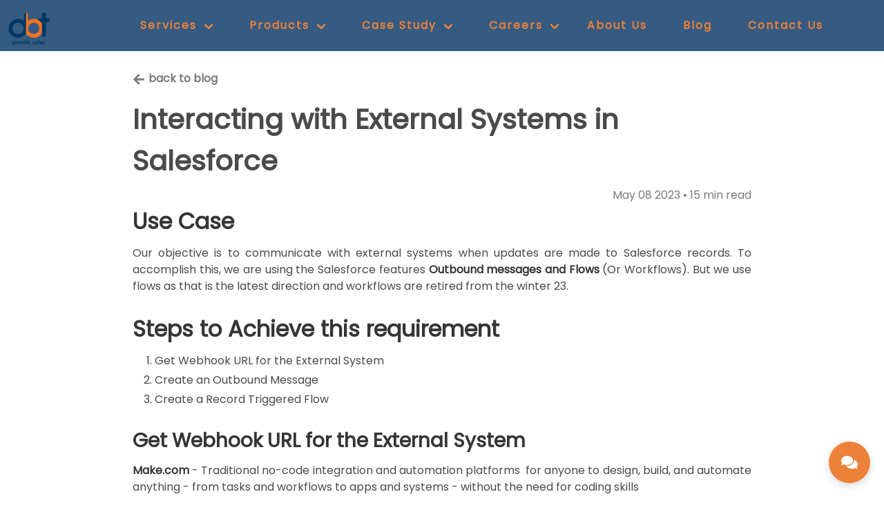

--- FILE ---
content_type: text/html; charset=UTF-8
request_url: https://www.digitalbiz.tech/blog/2023-05-08-interacting-with-external-systems-in-salesforce-1/
body_size: 61399
content:
<!DOCTYPE html><html><head><meta charSet="utf-8"/><meta http-equiv="x-ua-compatible" content="ie=edge"/><meta name="viewport" content="width=device-width, initial-scale=1, shrink-to-fit=no"/><style data-href="/styles.eed8735b5691ed9c10c7.css" data-identity="gatsby-global-css">@import url(https://fonts.googleapis.com/css2?family=Poppins&display=swap);code[class*=language-],pre[class*=language-]{word-wrap:normal;background:none;color:#f8f8f2;font-family:Consolas,Monaco,Andale Mono,Ubuntu Mono,monospace;font-size:1em;-webkit-hyphens:none;hyphens:none;line-height:1.5;-o-tab-size:4;tab-size:4;text-align:left;text-shadow:0 1px rgba(0,0,0,.3);white-space:pre;word-break:normal;word-spacing:normal}pre[class*=language-]{border-radius:.3em;margin:.5em 0;overflow:auto;padding:1em}:not(pre)>code[class*=language-],pre[class*=language-]{background:#272822}:not(pre)>code[class*=language-]{border-radius:.3em;padding:.1em;white-space:normal}.token.cdata,.token.comment,.token.doctype,.token.prolog{color:#8292a2}.token.punctuation{color:#f8f8f2}.token.namespace{opacity:.7}.token.constant,.token.deleted,.token.property,.token.symbol,.token.tag{color:#f92672}.token.boolean,.token.number{color:#ae81ff}.token.attr-name,.token.builtin,.token.char,.token.inserted,.token.selector,.token.string{color:#a6e22e}.language-css .token.string,.style .token.string,.token.entity,.token.operator,.token.url,.token.variable{color:#f8f8f2}.token.atrule,.token.attr-value,.token.class-name,.token.function{color:#e6db74}.token.keyword{color:#66d9ef}.token.important,.token.regex{color:#fd971f}.token.bold,.token.important{font-weight:700}.token.italic{font-style:italic}.token.entity{cursor:help}.salesforcelead-module--formContainer--PCc2t{margin:50px auto 0;max-width:500px}.salesforcelead-module--main--rNvSf{align-items:center;display:flex;flex-direction:column;justify-content:center;margin:23px auto 0}.salesforcelead-module--input--bGH8D{align-items:center;-moz-appearance:none;-webkit-appearance:none;background-color:#fff;border-color:#dbdbdb;border:2px solid #8b8b8b!important;border-radius:10px!important;box-shadow:none;box-shadow:inset 0 .0625em .125em hsla(0,0%,4%,.05);color:#363636;display:inline-flex;font-size:1rem;height:2.5em;justify-content:flex-start;line-height:1;margin-bottom:1rem;max-width:100%;padding:calc(.5em - 1px) calc(.75em - 1px);position:relative;vertical-align:top;width:100%}.salesforcelead-module--selectDiv--6hCqe{border:2px solid #8b8b8b;border-radius:5px;display:inline-block;max-width:100%;position:relative;vertical-align:top;width:100%}.salesforcelead-module--select--Vd90Q{align-items:center;-moz-appearance:none;-webkit-appearance:none;background-color:#fff;border:1px solid transparent;border-radius:4px;box-shadow:none;color:#363636;cursor:pointer;display:block;display:inline-flex;font-size:1em;font-size:1rem;height:2.5em;justify-content:flex-start;line-height:1.5;max-width:100%;outline:none;padding:calc(.5em - 1px) calc(.75em - 1px);position:relative;width:100%}.salesforcelead-module--btn--YQAda{background-color:#00d1b2;border:transparent;border-radius:4px;color:#fff;cursor:pointer;font-size:1rem;height:2.5em;padding:calc(.5em - 1px) 1em}.salesforcelead-module--leadSource--o88BH{opacity:0;pointer-events:none}.salesforcelead-module--disableBtn--R\+4ux{cursor:not-allowed;opacity:.5;pointer-events:none}

/*! bulma.io v0.9.4 | MIT License | github.com/jgthms/bulma */.button,.file-cta,.file-name,.input,.pagination-ellipsis,.pagination-link,.pagination-next,.pagination-previous,.select select,.textarea{align-items:center;-moz-appearance:none;-webkit-appearance:none;border:1px solid transparent;border-radius:4px;box-shadow:none;display:inline-flex;font-size:1rem;height:2.5em;justify-content:flex-start;line-height:1.5;padding:calc(.5em - 1px) calc(.75em - 1px);position:relative;vertical-align:top}.button:active,.button:focus,.file-cta:active,.file-cta:focus,.file-name:active,.file-name:focus,.input:active,.input:focus,.is-active.button,.is-active.file-cta,.is-active.file-name,.is-active.input,.is-active.pagination-ellipsis,.is-active.pagination-link,.is-active.pagination-next,.is-active.pagination-previous,.is-active.textarea,.is-focused.button,.is-focused.file-cta,.is-focused.file-name,.is-focused.input,.is-focused.pagination-ellipsis,.is-focused.pagination-link,.is-focused.pagination-next,.is-focused.pagination-previous,.is-focused.textarea,.pagination-ellipsis:active,.pagination-ellipsis:focus,.pagination-link:active,.pagination-link:focus,.pagination-next:active,.pagination-next:focus,.pagination-previous:active,.pagination-previous:focus,.select select.is-active,.select select.is-focused,.select select:active,.select select:focus,.textarea:active,.textarea:focus{outline:none}.button[disabled],.file-cta[disabled],.file-name[disabled],.input[disabled],.pagination-ellipsis[disabled],.pagination-link[disabled],.pagination-next[disabled],.pagination-previous[disabled],.select fieldset[disabled] select,.select select[disabled],.textarea[disabled],fieldset[disabled] .button,fieldset[disabled] .file-cta,fieldset[disabled] .file-name,fieldset[disabled] .input,fieldset[disabled] .pagination-ellipsis,fieldset[disabled] .pagination-link,fieldset[disabled] .pagination-next,fieldset[disabled] .pagination-previous,fieldset[disabled] .select select,fieldset[disabled] .textarea{cursor:not-allowed}.breadcrumb,.button,.file,.is-unselectable,.pagination-ellipsis,.pagination-link,.pagination-next,.pagination-previous,.tabs{-webkit-touch-callout:none;-webkit-user-select:none;user-select:none}.navbar-link:not(.is-arrowless):after,.select:not(.is-multiple):not(.is-loading):after{border:3px solid transparent;border-radius:2px;border-right:0;border-top:0;content:" ";display:block;height:.625em;margin-top:-.4375em;pointer-events:none;position:absolute;top:50%;transform:rotate(-45deg);transform-origin:center;width:.625em}.block:not(:last-child),.box:not(:last-child),.breadcrumb:not(:last-child),.content:not(:last-child),.level:not(:last-child),.message:not(:last-child),.notification:not(:last-child),.pagination:not(:last-child),.progress:not(:last-child),.subtitle:not(:last-child),.table-container:not(:last-child),.table:not(:last-child),.tabs:not(:last-child),.title:not(:last-child){margin-bottom:1.5rem}.delete,.modal-close{-webkit-touch-callout:none;-moz-appearance:none;-webkit-appearance:none;background-color:hsla(0,0%,4%,.2);border:none;border-radius:9999px;cursor:pointer;display:inline-block;flex-grow:0;flex-shrink:0;font-size:0;height:20px;max-height:20px;max-width:20px;min-height:20px;min-width:20px;outline:none;pointer-events:auto;position:relative;-webkit-user-select:none;user-select:none;vertical-align:top;width:20px}.delete:after,.delete:before,.modal-close:after,.modal-close:before{background-color:#fff;content:"";display:block;left:50%;position:absolute;top:50%;transform:translateX(-50%) translateY(-50%) rotate(45deg);transform-origin:center center}.delete:before,.modal-close:before{height:2px;width:50%}.delete:after,.modal-close:after{height:50%;width:2px}.delete:focus,.delete:hover,.modal-close:focus,.modal-close:hover{background-color:hsla(0,0%,4%,.3)}.delete:active,.modal-close:active{background-color:hsla(0,0%,4%,.4)}.is-small.delete,.is-small.modal-close{height:16px;max-height:16px;max-width:16px;min-height:16px;min-width:16px;width:16px}.is-medium.delete,.is-medium.modal-close{height:24px;max-height:24px;max-width:24px;min-height:24px;min-width:24px;width:24px}.is-large.delete,.is-large.modal-close{height:32px;max-height:32px;max-width:32px;min-height:32px;min-width:32px;width:32px}.button.is-loading:after,.control.is-loading:after,.loader,.select.is-loading:after{animation:spinAround .5s linear infinite;border-color:transparent transparent #dbdbdb #dbdbdb;border-radius:9999px;border-style:solid;border-width:2px;content:"";display:block;height:1em;position:relative;width:1em}.hero-video,.image.is-16by9 .has-ratio,.image.is-16by9 img,.image.is-1by1 .has-ratio,.image.is-1by1 img,.image.is-1by2 .has-ratio,.image.is-1by2 img,.image.is-1by3 .has-ratio,.image.is-1by3 img,.image.is-2by1 .has-ratio,.image.is-2by1 img,.image.is-2by3 .has-ratio,.image.is-2by3 img,.image.is-3by1 .has-ratio,.image.is-3by1 img,.image.is-3by2 .has-ratio,.image.is-3by2 img,.image.is-3by4 .has-ratio,.image.is-3by4 img,.image.is-3by5 .has-ratio,.image.is-3by5 img,.image.is-4by3 .has-ratio,.image.is-4by3 img,.image.is-4by5 .has-ratio,.image.is-4by5 img,.image.is-5by3 .has-ratio,.image.is-5by3 img,.image.is-5by4 .has-ratio,.image.is-5by4 img,.image.is-9by16 .has-ratio,.image.is-9by16 img,.image.is-square .has-ratio,.image.is-square img,.is-overlay,.modal,.modal-background{bottom:0;left:0;position:absolute;right:0;top:0}.navbar-burger{color:currentColor;font-family:inherit;font-size:1em}
/*! minireset.css v0.0.6 | MIT License | github.com/jgthms/minireset.css */.navbar-burger,blockquote,body,dd,dl,dt,fieldset,figure,h1,h2,h3,h4,h5,h6,hr,html,iframe,legend,li,ol,p,pre,textarea,ul{margin:0;padding:0}h1,h2,h3,h4,h5,h6{font-size:100%;font-weight:400}ul{list-style:none}button,input,select,textarea{margin:0}html{box-sizing:border-box}*,:after,:before{box-sizing:inherit}img,video{height:auto;max-width:100%}iframe{border:0}table{border-collapse:collapse;border-spacing:0}td,th{padding:0}td:not([align]),th:not([align]){text-align:inherit}html{-moz-osx-font-smoothing:grayscale;-webkit-font-smoothing:antialiased;-webkit-text-size-adjust:100%;-moz-text-size-adjust:100%;text-size-adjust:100%;background-color:#fff;font-size:16px;min-width:300px;overflow-x:hidden;overflow-y:scroll;text-rendering:optimizeLegibility}article,aside,figure,footer,header,hgroup,section{display:block}body,button,input,optgroup,select,textarea{font-family:BlinkMacSystemFont,-apple-system,Segoe UI,Roboto,Oxygen,Ubuntu,Cantarell,Fira Sans,Droid Sans,Helvetica Neue,Helvetica,Arial,sans-serif}code,pre{-moz-osx-font-smoothing:auto;-webkit-font-smoothing:auto;font-family:monospace}body{color:#4a4a4a;font-size:1em;font-weight:400;line-height:1.5}a{color:#485fc7;cursor:pointer;text-decoration:none}a strong{color:currentColor}a:hover{color:#363636}code{color:#da1039;font-size:.875em;font-weight:400;padding:.25em .5em}code,hr{background-color:#f5f5f5}hr{border:none;display:block;height:2px;margin:1.5rem 0}img{height:auto;max-width:100%}input[type=checkbox],input[type=radio]{vertical-align:baseline}small{font-size:.875em}span{font-style:inherit;font-weight:inherit}strong{color:#363636;font-weight:700}fieldset{border:none}pre{-webkit-overflow-scrolling:touch;word-wrap:normal;background-color:#f5f5f5;color:#4a4a4a;font-size:.875em;overflow-x:auto;padding:1.25rem 1.5rem;white-space:pre}pre code{background-color:transparent;color:currentColor;font-size:1em;padding:0}table td,table th{vertical-align:top}table td:not([align]),table th:not([align]){text-align:inherit}table th{color:#363636}@keyframes spinAround{0%{transform:rotate(0deg)}to{transform:rotate(359deg)}}.box{background-color:#fff;border-radius:6px;box-shadow:0 .5em 1em -.125em hsla(0,0%,4%,.1),0 0 0 1px hsla(0,0%,4%,.02);color:#4a4a4a;display:block;padding:1.25rem}a.box:focus,a.box:hover{box-shadow:0 .5em 1em -.125em hsla(0,0%,4%,.1),0 0 0 1px #485fc7}a.box:active{box-shadow:inset 0 1px 2px hsla(0,0%,4%,.2),0 0 0 1px #485fc7}.button{background-color:#fff;border-color:#dbdbdb;border-width:1px;color:#363636;cursor:pointer;justify-content:center;padding:calc(.5em - 1px) 1em;text-align:center;white-space:nowrap}.button strong{color:inherit}.button .icon,.button .icon.is-large,.button .icon.is-medium,.button .icon.is-small{height:1.5em;width:1.5em}.button .icon:first-child:not(:last-child){margin-left:calc(-.5em - 1px);margin-right:.25em}.button .icon:last-child:not(:first-child){margin-left:.25em;margin-right:calc(-.5em - 1px)}.button .icon:first-child:last-child{margin-left:calc(-.5em - 1px);margin-right:calc(-.5em - 1px)}.button.is-hovered,.button:hover{border-color:#b5b5b5;color:#363636}.button.is-focused,.button:focus{border-color:#485fc7;color:#363636}.button.is-focused:not(:active),.button:focus:not(:active){box-shadow:0 0 0 .125em rgba(72,95,199,.25)}.button.is-active,.button:active{border-color:#4a4a4a;color:#363636}.button.is-text{background-color:transparent;border-color:transparent;color:#4a4a4a;text-decoration:underline}.button.is-text.is-focused,.button.is-text.is-hovered,.button.is-text:focus,.button.is-text:hover{background-color:#f5f5f5;color:#363636}.button.is-text.is-active,.button.is-text:active{background-color:#e8e8e8;color:#363636}.button.is-text[disabled],fieldset[disabled] .button.is-text{background-color:transparent;border-color:transparent;box-shadow:none}.button.is-ghost{background:none;border-color:transparent;color:#485fc7;text-decoration:none}.button.is-ghost.is-hovered,.button.is-ghost:hover{color:#485fc7;text-decoration:underline}.button.is-white{background-color:#fff;border-color:transparent;color:#0a0a0a}.button.is-white.is-hovered,.button.is-white:hover{background-color:#f9f9f9;border-color:transparent;color:#0a0a0a}.button.is-white.is-focused,.button.is-white:focus{border-color:transparent;color:#0a0a0a}.button.is-white.is-focused:not(:active),.button.is-white:focus:not(:active){box-shadow:0 0 0 .125em hsla(0,0%,100%,.25)}.button.is-white.is-active,.button.is-white:active{background-color:#f2f2f2;border-color:transparent;color:#0a0a0a}.button.is-white[disabled],fieldset[disabled] .button.is-white{background-color:#fff;border-color:#fff;box-shadow:none}.button.is-white.is-inverted{background-color:#0a0a0a;color:#fff}.button.is-white.is-inverted.is-hovered,.button.is-white.is-inverted:hover{background-color:#000}.button.is-white.is-inverted[disabled],fieldset[disabled] .button.is-white.is-inverted{background-color:#0a0a0a;border-color:transparent;box-shadow:none;color:#fff}.button.is-white.is-loading:after{border-color:transparent transparent #0a0a0a #0a0a0a!important}.button.is-white.is-outlined{background-color:transparent;border-color:#fff;color:#fff}.button.is-white.is-outlined.is-focused,.button.is-white.is-outlined.is-hovered,.button.is-white.is-outlined:focus,.button.is-white.is-outlined:hover{background-color:#fff;border-color:#fff;color:#0a0a0a}.button.is-white.is-outlined.is-loading:after{border-color:transparent transparent #fff #fff!important}.button.is-white.is-outlined.is-loading.is-focused:after,.button.is-white.is-outlined.is-loading.is-hovered:after,.button.is-white.is-outlined.is-loading:focus:after,.button.is-white.is-outlined.is-loading:hover:after{border-color:transparent transparent #0a0a0a #0a0a0a!important}.button.is-white.is-outlined[disabled],fieldset[disabled] .button.is-white.is-outlined{background-color:transparent;border-color:#fff;box-shadow:none;color:#fff}.button.is-white.is-inverted.is-outlined{background-color:transparent;border-color:#0a0a0a;color:#0a0a0a}.button.is-white.is-inverted.is-outlined.is-focused,.button.is-white.is-inverted.is-outlined.is-hovered,.button.is-white.is-inverted.is-outlined:focus,.button.is-white.is-inverted.is-outlined:hover{background-color:#0a0a0a;color:#fff}.button.is-white.is-inverted.is-outlined.is-loading.is-focused:after,.button.is-white.is-inverted.is-outlined.is-loading.is-hovered:after,.button.is-white.is-inverted.is-outlined.is-loading:focus:after,.button.is-white.is-inverted.is-outlined.is-loading:hover:after{border-color:transparent transparent #fff #fff!important}.button.is-white.is-inverted.is-outlined[disabled],fieldset[disabled] .button.is-white.is-inverted.is-outlined{background-color:transparent;border-color:#0a0a0a;box-shadow:none;color:#0a0a0a}.button.is-black{background-color:#0a0a0a;border-color:transparent;color:#fff}.button.is-black.is-hovered,.button.is-black:hover{background-color:#040404;border-color:transparent;color:#fff}.button.is-black.is-focused,.button.is-black:focus{border-color:transparent;color:#fff}.button.is-black.is-focused:not(:active),.button.is-black:focus:not(:active){box-shadow:0 0 0 .125em hsla(0,0%,4%,.25)}.button.is-black.is-active,.button.is-black:active{background-color:#000;border-color:transparent;color:#fff}.button.is-black[disabled],fieldset[disabled] .button.is-black{background-color:#0a0a0a;border-color:#0a0a0a;box-shadow:none}.button.is-black.is-inverted{background-color:#fff;color:#0a0a0a}.button.is-black.is-inverted.is-hovered,.button.is-black.is-inverted:hover{background-color:#f2f2f2}.button.is-black.is-inverted[disabled],fieldset[disabled] .button.is-black.is-inverted{background-color:#fff;border-color:transparent;box-shadow:none;color:#0a0a0a}.button.is-black.is-loading:after{border-color:transparent transparent #fff #fff!important}.button.is-black.is-outlined{background-color:transparent;border-color:#0a0a0a;color:#0a0a0a}.button.is-black.is-outlined.is-focused,.button.is-black.is-outlined.is-hovered,.button.is-black.is-outlined:focus,.button.is-black.is-outlined:hover{background-color:#0a0a0a;border-color:#0a0a0a;color:#fff}.button.is-black.is-outlined.is-loading:after{border-color:transparent transparent #0a0a0a #0a0a0a!important}.button.is-black.is-outlined.is-loading.is-focused:after,.button.is-black.is-outlined.is-loading.is-hovered:after,.button.is-black.is-outlined.is-loading:focus:after,.button.is-black.is-outlined.is-loading:hover:after{border-color:transparent transparent #fff #fff!important}.button.is-black.is-outlined[disabled],fieldset[disabled] .button.is-black.is-outlined{background-color:transparent;border-color:#0a0a0a;box-shadow:none;color:#0a0a0a}.button.is-black.is-inverted.is-outlined{background-color:transparent;border-color:#fff;color:#fff}.button.is-black.is-inverted.is-outlined.is-focused,.button.is-black.is-inverted.is-outlined.is-hovered,.button.is-black.is-inverted.is-outlined:focus,.button.is-black.is-inverted.is-outlined:hover{background-color:#fff;color:#0a0a0a}.button.is-black.is-inverted.is-outlined.is-loading.is-focused:after,.button.is-black.is-inverted.is-outlined.is-loading.is-hovered:after,.button.is-black.is-inverted.is-outlined.is-loading:focus:after,.button.is-black.is-inverted.is-outlined.is-loading:hover:after{border-color:transparent transparent #0a0a0a #0a0a0a!important}.button.is-black.is-inverted.is-outlined[disabled],fieldset[disabled] .button.is-black.is-inverted.is-outlined{background-color:transparent;border-color:#fff;box-shadow:none;color:#fff}.button.is-light{background-color:#f5f5f5;border-color:transparent;color:rgba(0,0,0,.7)}.button.is-light.is-hovered,.button.is-light:hover{background-color:#eee;border-color:transparent;color:rgba(0,0,0,.7)}.button.is-light.is-focused,.button.is-light:focus{border-color:transparent;color:rgba(0,0,0,.7)}.button.is-light.is-focused:not(:active),.button.is-light:focus:not(:active){box-shadow:0 0 0 .125em hsla(0,0%,96%,.25)}.button.is-light.is-active,.button.is-light:active{background-color:#e8e8e8;border-color:transparent;color:rgba(0,0,0,.7)}.button.is-light[disabled],fieldset[disabled] .button.is-light{background-color:#f5f5f5;border-color:#f5f5f5;box-shadow:none}.button.is-light.is-inverted{color:#f5f5f5}.button.is-light.is-inverted,.button.is-light.is-inverted.is-hovered,.button.is-light.is-inverted:hover{background-color:rgba(0,0,0,.7)}.button.is-light.is-inverted[disabled],fieldset[disabled] .button.is-light.is-inverted{background-color:rgba(0,0,0,.7);border-color:transparent;box-shadow:none;color:#f5f5f5}.button.is-light.is-loading:after{border-color:transparent transparent rgba(0,0,0,.7) rgba(0,0,0,.7)!important}.button.is-light.is-outlined{background-color:transparent;border-color:#f5f5f5;color:#f5f5f5}.button.is-light.is-outlined.is-focused,.button.is-light.is-outlined.is-hovered,.button.is-light.is-outlined:focus,.button.is-light.is-outlined:hover{background-color:#f5f5f5;border-color:#f5f5f5;color:rgba(0,0,0,.7)}.button.is-light.is-outlined.is-loading:after{border-color:transparent transparent #f5f5f5 #f5f5f5!important}.button.is-light.is-outlined.is-loading.is-focused:after,.button.is-light.is-outlined.is-loading.is-hovered:after,.button.is-light.is-outlined.is-loading:focus:after,.button.is-light.is-outlined.is-loading:hover:after{border-color:transparent transparent rgba(0,0,0,.7) rgba(0,0,0,.7)!important}.button.is-light.is-outlined[disabled],fieldset[disabled] .button.is-light.is-outlined{background-color:transparent;border-color:#f5f5f5;box-shadow:none;color:#f5f5f5}.button.is-light.is-inverted.is-outlined{background-color:transparent;border-color:rgba(0,0,0,.7);color:rgba(0,0,0,.7)}.button.is-light.is-inverted.is-outlined.is-focused,.button.is-light.is-inverted.is-outlined.is-hovered,.button.is-light.is-inverted.is-outlined:focus,.button.is-light.is-inverted.is-outlined:hover{background-color:rgba(0,0,0,.7);color:#f5f5f5}.button.is-light.is-inverted.is-outlined.is-loading.is-focused:after,.button.is-light.is-inverted.is-outlined.is-loading.is-hovered:after,.button.is-light.is-inverted.is-outlined.is-loading:focus:after,.button.is-light.is-inverted.is-outlined.is-loading:hover:after{border-color:transparent transparent #f5f5f5 #f5f5f5!important}.button.is-light.is-inverted.is-outlined[disabled],fieldset[disabled] .button.is-light.is-inverted.is-outlined{background-color:transparent;border-color:rgba(0,0,0,.7);box-shadow:none;color:rgba(0,0,0,.7)}.button.is-dark{background-color:#363636;border-color:transparent;color:#fff}.button.is-dark.is-hovered,.button.is-dark:hover{background-color:#2f2f2f;border-color:transparent;color:#fff}.button.is-dark.is-focused,.button.is-dark:focus{border-color:transparent;color:#fff}.button.is-dark.is-focused:not(:active),.button.is-dark:focus:not(:active){box-shadow:0 0 0 .125em rgba(54,54,54,.25)}.button.is-dark.is-active,.button.is-dark:active{background-color:#292929;border-color:transparent;color:#fff}.button.is-dark[disabled],fieldset[disabled] .button.is-dark{background-color:#363636;border-color:#363636;box-shadow:none}.button.is-dark.is-inverted{background-color:#fff;color:#363636}.button.is-dark.is-inverted.is-hovered,.button.is-dark.is-inverted:hover{background-color:#f2f2f2}.button.is-dark.is-inverted[disabled],fieldset[disabled] .button.is-dark.is-inverted{background-color:#fff;border-color:transparent;box-shadow:none;color:#363636}.button.is-dark.is-loading:after{border-color:transparent transparent #fff #fff!important}.button.is-dark.is-outlined{background-color:transparent;border-color:#363636;color:#363636}.button.is-dark.is-outlined.is-focused,.button.is-dark.is-outlined.is-hovered,.button.is-dark.is-outlined:focus,.button.is-dark.is-outlined:hover{background-color:#363636;border-color:#363636;color:#fff}.button.is-dark.is-outlined.is-loading:after{border-color:transparent transparent #363636 #363636!important}.button.is-dark.is-outlined.is-loading.is-focused:after,.button.is-dark.is-outlined.is-loading.is-hovered:after,.button.is-dark.is-outlined.is-loading:focus:after,.button.is-dark.is-outlined.is-loading:hover:after{border-color:transparent transparent #fff #fff!important}.button.is-dark.is-outlined[disabled],fieldset[disabled] .button.is-dark.is-outlined{background-color:transparent;border-color:#363636;box-shadow:none;color:#363636}.button.is-dark.is-inverted.is-outlined{background-color:transparent;border-color:#fff;color:#fff}.button.is-dark.is-inverted.is-outlined.is-focused,.button.is-dark.is-inverted.is-outlined.is-hovered,.button.is-dark.is-inverted.is-outlined:focus,.button.is-dark.is-inverted.is-outlined:hover{background-color:#fff;color:#363636}.button.is-dark.is-inverted.is-outlined.is-loading.is-focused:after,.button.is-dark.is-inverted.is-outlined.is-loading.is-hovered:after,.button.is-dark.is-inverted.is-outlined.is-loading:focus:after,.button.is-dark.is-inverted.is-outlined.is-loading:hover:after{border-color:transparent transparent #363636 #363636!important}.button.is-dark.is-inverted.is-outlined[disabled],fieldset[disabled] .button.is-dark.is-inverted.is-outlined{background-color:transparent;border-color:#fff;box-shadow:none;color:#fff}.button.is-primary{background-color:#00d1b2;border-color:transparent;color:#fff}.button.is-primary.is-hovered,.button.is-primary:hover{background-color:#00c4a7;border-color:transparent;color:#fff}.button.is-primary.is-focused,.button.is-primary:focus{border-color:transparent;color:#fff}.button.is-primary.is-focused:not(:active),.button.is-primary:focus:not(:active){box-shadow:0 0 0 .125em rgba(0,209,178,.25)}.button.is-primary.is-active,.button.is-primary:active{background-color:#00b89c;border-color:transparent;color:#fff}.button.is-primary[disabled],fieldset[disabled] .button.is-primary{background-color:#00d1b2;border-color:#00d1b2;box-shadow:none}.button.is-primary.is-inverted{background-color:#fff;color:#00d1b2}.button.is-primary.is-inverted.is-hovered,.button.is-primary.is-inverted:hover{background-color:#f2f2f2}.button.is-primary.is-inverted[disabled],fieldset[disabled] .button.is-primary.is-inverted{background-color:#fff;border-color:transparent;box-shadow:none;color:#00d1b2}.button.is-primary.is-loading:after{border-color:transparent transparent #fff #fff!important}.button.is-primary.is-outlined{background-color:transparent;border-color:#00d1b2;color:#00d1b2}.button.is-primary.is-outlined.is-focused,.button.is-primary.is-outlined.is-hovered,.button.is-primary.is-outlined:focus,.button.is-primary.is-outlined:hover{background-color:#00d1b2;border-color:#00d1b2;color:#fff}.button.is-primary.is-outlined.is-loading:after{border-color:transparent transparent #00d1b2 #00d1b2!important}.button.is-primary.is-outlined.is-loading.is-focused:after,.button.is-primary.is-outlined.is-loading.is-hovered:after,.button.is-primary.is-outlined.is-loading:focus:after,.button.is-primary.is-outlined.is-loading:hover:after{border-color:transparent transparent #fff #fff!important}.button.is-primary.is-outlined[disabled],fieldset[disabled] .button.is-primary.is-outlined{background-color:transparent;border-color:#00d1b2;box-shadow:none;color:#00d1b2}.button.is-primary.is-inverted.is-outlined{background-color:transparent;border-color:#fff;color:#fff}.button.is-primary.is-inverted.is-outlined.is-focused,.button.is-primary.is-inverted.is-outlined.is-hovered,.button.is-primary.is-inverted.is-outlined:focus,.button.is-primary.is-inverted.is-outlined:hover{background-color:#fff;color:#00d1b2}.button.is-primary.is-inverted.is-outlined.is-loading.is-focused:after,.button.is-primary.is-inverted.is-outlined.is-loading.is-hovered:after,.button.is-primary.is-inverted.is-outlined.is-loading:focus:after,.button.is-primary.is-inverted.is-outlined.is-loading:hover:after{border-color:transparent transparent #00d1b2 #00d1b2!important}.button.is-primary.is-inverted.is-outlined[disabled],fieldset[disabled] .button.is-primary.is-inverted.is-outlined{background-color:transparent;border-color:#fff;box-shadow:none;color:#fff}.button.is-primary.is-light{background-color:#ebfffc;color:#00947e}.button.is-primary.is-light.is-hovered,.button.is-primary.is-light:hover{background-color:#defffa;border-color:transparent;color:#00947e}.button.is-primary.is-light.is-active,.button.is-primary.is-light:active{background-color:#d1fff8;border-color:transparent;color:#00947e}.button.is-link{background-color:#485fc7;border-color:transparent;color:#fff}.button.is-link.is-hovered,.button.is-link:hover{background-color:#3e56c4;border-color:transparent;color:#fff}.button.is-link.is-focused,.button.is-link:focus{border-color:transparent;color:#fff}.button.is-link.is-focused:not(:active),.button.is-link:focus:not(:active){box-shadow:0 0 0 .125em rgba(72,95,199,.25)}.button.is-link.is-active,.button.is-link:active{background-color:#3a51bb;border-color:transparent;color:#fff}.button.is-link[disabled],fieldset[disabled] .button.is-link{background-color:#485fc7;border-color:#485fc7;box-shadow:none}.button.is-link.is-inverted{background-color:#fff;color:#485fc7}.button.is-link.is-inverted.is-hovered,.button.is-link.is-inverted:hover{background-color:#f2f2f2}.button.is-link.is-inverted[disabled],fieldset[disabled] .button.is-link.is-inverted{background-color:#fff;border-color:transparent;box-shadow:none;color:#485fc7}.button.is-link.is-loading:after{border-color:transparent transparent #fff #fff!important}.button.is-link.is-outlined{background-color:transparent;border-color:#485fc7;color:#485fc7}.button.is-link.is-outlined.is-focused,.button.is-link.is-outlined.is-hovered,.button.is-link.is-outlined:focus,.button.is-link.is-outlined:hover{background-color:#485fc7;border-color:#485fc7;color:#fff}.button.is-link.is-outlined.is-loading:after{border-color:transparent transparent #485fc7 #485fc7!important}.button.is-link.is-outlined.is-loading.is-focused:after,.button.is-link.is-outlined.is-loading.is-hovered:after,.button.is-link.is-outlined.is-loading:focus:after,.button.is-link.is-outlined.is-loading:hover:after{border-color:transparent transparent #fff #fff!important}.button.is-link.is-outlined[disabled],fieldset[disabled] .button.is-link.is-outlined{background-color:transparent;border-color:#485fc7;box-shadow:none;color:#485fc7}.button.is-link.is-inverted.is-outlined{background-color:transparent;border-color:#fff;color:#fff}.button.is-link.is-inverted.is-outlined.is-focused,.button.is-link.is-inverted.is-outlined.is-hovered,.button.is-link.is-inverted.is-outlined:focus,.button.is-link.is-inverted.is-outlined:hover{background-color:#fff;color:#485fc7}.button.is-link.is-inverted.is-outlined.is-loading.is-focused:after,.button.is-link.is-inverted.is-outlined.is-loading.is-hovered:after,.button.is-link.is-inverted.is-outlined.is-loading:focus:after,.button.is-link.is-inverted.is-outlined.is-loading:hover:after{border-color:transparent transparent #485fc7 #485fc7!important}.button.is-link.is-inverted.is-outlined[disabled],fieldset[disabled] .button.is-link.is-inverted.is-outlined{background-color:transparent;border-color:#fff;box-shadow:none;color:#fff}.button.is-link.is-light{background-color:#eff1fa;color:#3850b7}.button.is-link.is-light.is-hovered,.button.is-link.is-light:hover{background-color:#e6e9f7;border-color:transparent;color:#3850b7}.button.is-link.is-light.is-active,.button.is-link.is-light:active{background-color:#dce0f4;border-color:transparent;color:#3850b7}.button.is-info{background-color:#3e8ed0;border-color:transparent;color:#fff}.button.is-info.is-hovered,.button.is-info:hover{background-color:#3488ce;border-color:transparent;color:#fff}.button.is-info.is-focused,.button.is-info:focus{border-color:transparent;color:#fff}.button.is-info.is-focused:not(:active),.button.is-info:focus:not(:active){box-shadow:0 0 0 .125em rgba(62,142,208,.25)}.button.is-info.is-active,.button.is-info:active{background-color:#3082c5;border-color:transparent;color:#fff}.button.is-info[disabled],fieldset[disabled] .button.is-info{background-color:#3e8ed0;border-color:#3e8ed0;box-shadow:none}.button.is-info.is-inverted{background-color:#fff;color:#3e8ed0}.button.is-info.is-inverted.is-hovered,.button.is-info.is-inverted:hover{background-color:#f2f2f2}.button.is-info.is-inverted[disabled],fieldset[disabled] .button.is-info.is-inverted{background-color:#fff;border-color:transparent;box-shadow:none;color:#3e8ed0}.button.is-info.is-loading:after{border-color:transparent transparent #fff #fff!important}.button.is-info.is-outlined{background-color:transparent;border-color:#3e8ed0;color:#3e8ed0}.button.is-info.is-outlined.is-focused,.button.is-info.is-outlined.is-hovered,.button.is-info.is-outlined:focus,.button.is-info.is-outlined:hover{background-color:#3e8ed0;border-color:#3e8ed0;color:#fff}.button.is-info.is-outlined.is-loading:after{border-color:transparent transparent #3e8ed0 #3e8ed0!important}.button.is-info.is-outlined.is-loading.is-focused:after,.button.is-info.is-outlined.is-loading.is-hovered:after,.button.is-info.is-outlined.is-loading:focus:after,.button.is-info.is-outlined.is-loading:hover:after{border-color:transparent transparent #fff #fff!important}.button.is-info.is-outlined[disabled],fieldset[disabled] .button.is-info.is-outlined{background-color:transparent;border-color:#3e8ed0;box-shadow:none;color:#3e8ed0}.button.is-info.is-inverted.is-outlined{background-color:transparent;border-color:#fff;color:#fff}.button.is-info.is-inverted.is-outlined.is-focused,.button.is-info.is-inverted.is-outlined.is-hovered,.button.is-info.is-inverted.is-outlined:focus,.button.is-info.is-inverted.is-outlined:hover{background-color:#fff;color:#3e8ed0}.button.is-info.is-inverted.is-outlined.is-loading.is-focused:after,.button.is-info.is-inverted.is-outlined.is-loading.is-hovered:after,.button.is-info.is-inverted.is-outlined.is-loading:focus:after,.button.is-info.is-inverted.is-outlined.is-loading:hover:after{border-color:transparent transparent #3e8ed0 #3e8ed0!important}.button.is-info.is-inverted.is-outlined[disabled],fieldset[disabled] .button.is-info.is-inverted.is-outlined{background-color:transparent;border-color:#fff;box-shadow:none;color:#fff}.button.is-info.is-light{background-color:#eff5fb;color:#296fa8}.button.is-info.is-light.is-hovered,.button.is-info.is-light:hover{background-color:#e4eff9;border-color:transparent;color:#296fa8}.button.is-info.is-light.is-active,.button.is-info.is-light:active{background-color:#dae9f6;border-color:transparent;color:#296fa8}.button.is-success{background-color:#48c78e;border-color:transparent;color:#fff}.button.is-success.is-hovered,.button.is-success:hover{background-color:#3ec487;border-color:transparent;color:#fff}.button.is-success.is-focused,.button.is-success:focus{border-color:transparent;color:#fff}.button.is-success.is-focused:not(:active),.button.is-success:focus:not(:active){box-shadow:0 0 0 .125em rgba(72,199,142,.25)}.button.is-success.is-active,.button.is-success:active{background-color:#3abb81;border-color:transparent;color:#fff}.button.is-success[disabled],fieldset[disabled] .button.is-success{background-color:#48c78e;border-color:#48c78e;box-shadow:none}.button.is-success.is-inverted{background-color:#fff;color:#48c78e}.button.is-success.is-inverted.is-hovered,.button.is-success.is-inverted:hover{background-color:#f2f2f2}.button.is-success.is-inverted[disabled],fieldset[disabled] .button.is-success.is-inverted{background-color:#fff;border-color:transparent;box-shadow:none;color:#48c78e}.button.is-success.is-loading:after{border-color:transparent transparent #fff #fff!important}.button.is-success.is-outlined{background-color:transparent;border-color:#48c78e;color:#48c78e}.button.is-success.is-outlined.is-focused,.button.is-success.is-outlined.is-hovered,.button.is-success.is-outlined:focus,.button.is-success.is-outlined:hover{background-color:#48c78e;border-color:#48c78e;color:#fff}.button.is-success.is-outlined.is-loading:after{border-color:transparent transparent #48c78e #48c78e!important}.button.is-success.is-outlined.is-loading.is-focused:after,.button.is-success.is-outlined.is-loading.is-hovered:after,.button.is-success.is-outlined.is-loading:focus:after,.button.is-success.is-outlined.is-loading:hover:after{border-color:transparent transparent #fff #fff!important}.button.is-success.is-outlined[disabled],fieldset[disabled] .button.is-success.is-outlined{background-color:transparent;border-color:#48c78e;box-shadow:none;color:#48c78e}.button.is-success.is-inverted.is-outlined{background-color:transparent;border-color:#fff;color:#fff}.button.is-success.is-inverted.is-outlined.is-focused,.button.is-success.is-inverted.is-outlined.is-hovered,.button.is-success.is-inverted.is-outlined:focus,.button.is-success.is-inverted.is-outlined:hover{background-color:#fff;color:#48c78e}.button.is-success.is-inverted.is-outlined.is-loading.is-focused:after,.button.is-success.is-inverted.is-outlined.is-loading.is-hovered:after,.button.is-success.is-inverted.is-outlined.is-loading:focus:after,.button.is-success.is-inverted.is-outlined.is-loading:hover:after{border-color:transparent transparent #48c78e #48c78e!important}.button.is-success.is-inverted.is-outlined[disabled],fieldset[disabled] .button.is-success.is-inverted.is-outlined{background-color:transparent;border-color:#fff;box-shadow:none;color:#fff}.button.is-success.is-light{background-color:#effaf5;color:#257953}.button.is-success.is-light.is-hovered,.button.is-success.is-light:hover{background-color:#e6f7ef;border-color:transparent;color:#257953}.button.is-success.is-light.is-active,.button.is-success.is-light:active{background-color:#dcf4e9;border-color:transparent;color:#257953}.button.is-warning{background-color:#ffe08a;border-color:transparent;color:rgba(0,0,0,.7)}.button.is-warning.is-hovered,.button.is-warning:hover{background-color:#ffdc7d;border-color:transparent;color:rgba(0,0,0,.7)}.button.is-warning.is-focused,.button.is-warning:focus{border-color:transparent;color:rgba(0,0,0,.7)}.button.is-warning.is-focused:not(:active),.button.is-warning:focus:not(:active){box-shadow:0 0 0 .125em rgba(255,224,138,.25)}.button.is-warning.is-active,.button.is-warning:active{background-color:#ffd970;border-color:transparent;color:rgba(0,0,0,.7)}.button.is-warning[disabled],fieldset[disabled] .button.is-warning{background-color:#ffe08a;border-color:#ffe08a;box-shadow:none}.button.is-warning.is-inverted{color:#ffe08a}.button.is-warning.is-inverted,.button.is-warning.is-inverted.is-hovered,.button.is-warning.is-inverted:hover{background-color:rgba(0,0,0,.7)}.button.is-warning.is-inverted[disabled],fieldset[disabled] .button.is-warning.is-inverted{background-color:rgba(0,0,0,.7);border-color:transparent;box-shadow:none;color:#ffe08a}.button.is-warning.is-loading:after{border-color:transparent transparent rgba(0,0,0,.7) rgba(0,0,0,.7)!important}.button.is-warning.is-outlined{background-color:transparent;border-color:#ffe08a;color:#ffe08a}.button.is-warning.is-outlined.is-focused,.button.is-warning.is-outlined.is-hovered,.button.is-warning.is-outlined:focus,.button.is-warning.is-outlined:hover{background-color:#ffe08a;border-color:#ffe08a;color:rgba(0,0,0,.7)}.button.is-warning.is-outlined.is-loading:after{border-color:transparent transparent #ffe08a #ffe08a!important}.button.is-warning.is-outlined.is-loading.is-focused:after,.button.is-warning.is-outlined.is-loading.is-hovered:after,.button.is-warning.is-outlined.is-loading:focus:after,.button.is-warning.is-outlined.is-loading:hover:after{border-color:transparent transparent rgba(0,0,0,.7) rgba(0,0,0,.7)!important}.button.is-warning.is-outlined[disabled],fieldset[disabled] .button.is-warning.is-outlined{background-color:transparent;border-color:#ffe08a;box-shadow:none;color:#ffe08a}.button.is-warning.is-inverted.is-outlined{background-color:transparent;border-color:rgba(0,0,0,.7);color:rgba(0,0,0,.7)}.button.is-warning.is-inverted.is-outlined.is-focused,.button.is-warning.is-inverted.is-outlined.is-hovered,.button.is-warning.is-inverted.is-outlined:focus,.button.is-warning.is-inverted.is-outlined:hover{background-color:rgba(0,0,0,.7);color:#ffe08a}.button.is-warning.is-inverted.is-outlined.is-loading.is-focused:after,.button.is-warning.is-inverted.is-outlined.is-loading.is-hovered:after,.button.is-warning.is-inverted.is-outlined.is-loading:focus:after,.button.is-warning.is-inverted.is-outlined.is-loading:hover:after{border-color:transparent transparent #ffe08a #ffe08a!important}.button.is-warning.is-inverted.is-outlined[disabled],fieldset[disabled] .button.is-warning.is-inverted.is-outlined{background-color:transparent;border-color:rgba(0,0,0,.7);box-shadow:none;color:rgba(0,0,0,.7)}.button.is-warning.is-light{background-color:#fffaeb;color:#946c00}.button.is-warning.is-light.is-hovered,.button.is-warning.is-light:hover{background-color:#fff6de;border-color:transparent;color:#946c00}.button.is-warning.is-light.is-active,.button.is-warning.is-light:active{background-color:#fff3d1;border-color:transparent;color:#946c00}.button.is-danger{background-color:#f14668;border-color:transparent;color:#fff}.button.is-danger.is-hovered,.button.is-danger:hover{background-color:#f03a5f;border-color:transparent;color:#fff}.button.is-danger.is-focused,.button.is-danger:focus{border-color:transparent;color:#fff}.button.is-danger.is-focused:not(:active),.button.is-danger:focus:not(:active){box-shadow:0 0 0 .125em rgba(241,70,104,.25)}.button.is-danger.is-active,.button.is-danger:active{background-color:#ef2e55;border-color:transparent;color:#fff}.button.is-danger[disabled],fieldset[disabled] .button.is-danger{background-color:#f14668;border-color:#f14668;box-shadow:none}.button.is-danger.is-inverted{background-color:#fff;color:#f14668}.button.is-danger.is-inverted.is-hovered,.button.is-danger.is-inverted:hover{background-color:#f2f2f2}.button.is-danger.is-inverted[disabled],fieldset[disabled] .button.is-danger.is-inverted{background-color:#fff;border-color:transparent;box-shadow:none;color:#f14668}.button.is-danger.is-loading:after{border-color:transparent transparent #fff #fff!important}.button.is-danger.is-outlined{background-color:transparent;border-color:#f14668;color:#f14668}.button.is-danger.is-outlined.is-focused,.button.is-danger.is-outlined.is-hovered,.button.is-danger.is-outlined:focus,.button.is-danger.is-outlined:hover{background-color:#f14668;border-color:#f14668;color:#fff}.button.is-danger.is-outlined.is-loading:after{border-color:transparent transparent #f14668 #f14668!important}.button.is-danger.is-outlined.is-loading.is-focused:after,.button.is-danger.is-outlined.is-loading.is-hovered:after,.button.is-danger.is-outlined.is-loading:focus:after,.button.is-danger.is-outlined.is-loading:hover:after{border-color:transparent transparent #fff #fff!important}.button.is-danger.is-outlined[disabled],fieldset[disabled] .button.is-danger.is-outlined{background-color:transparent;border-color:#f14668;box-shadow:none;color:#f14668}.button.is-danger.is-inverted.is-outlined{background-color:transparent;border-color:#fff;color:#fff}.button.is-danger.is-inverted.is-outlined.is-focused,.button.is-danger.is-inverted.is-outlined.is-hovered,.button.is-danger.is-inverted.is-outlined:focus,.button.is-danger.is-inverted.is-outlined:hover{background-color:#fff;color:#f14668}.button.is-danger.is-inverted.is-outlined.is-loading.is-focused:after,.button.is-danger.is-inverted.is-outlined.is-loading.is-hovered:after,.button.is-danger.is-inverted.is-outlined.is-loading:focus:after,.button.is-danger.is-inverted.is-outlined.is-loading:hover:after{border-color:transparent transparent #f14668 #f14668!important}.button.is-danger.is-inverted.is-outlined[disabled],fieldset[disabled] .button.is-danger.is-inverted.is-outlined{background-color:transparent;border-color:#fff;box-shadow:none;color:#fff}.button.is-danger.is-light{background-color:#feecf0;color:#cc0f35}.button.is-danger.is-light.is-hovered,.button.is-danger.is-light:hover{background-color:#fde0e6;border-color:transparent;color:#cc0f35}.button.is-danger.is-light.is-active,.button.is-danger.is-light:active{background-color:#fcd4dc;border-color:transparent;color:#cc0f35}.button.is-small{font-size:.75rem}.button.is-small:not(.is-rounded){border-radius:2px}.button.is-normal{font-size:1rem}.button.is-medium{font-size:1.25rem}.button.is-large{font-size:1.5rem}.button[disabled],fieldset[disabled] .button{background-color:#fff;border-color:#dbdbdb;box-shadow:none;opacity:.5}.button.is-fullwidth{display:flex;width:100%}.button.is-loading{color:transparent!important;pointer-events:none}.button.is-loading:after{left:calc(50% - .5em);position:absolute;position:absolute!important;top:calc(50% - .5em)}.button.is-static{background-color:#f5f5f5;border-color:#dbdbdb;box-shadow:none;color:#7a7a7a;pointer-events:none}.button.is-rounded{border-radius:9999px;padding-left:1.25em;padding-right:1.25em}.buttons{align-items:center;display:flex;flex-wrap:wrap;justify-content:flex-start}.buttons .button{margin-bottom:.5rem}.buttons .button:not(:last-child):not(.is-fullwidth){margin-right:.5rem}.buttons:last-child{margin-bottom:-.5rem}.buttons:not(:last-child){margin-bottom:1rem}.buttons.are-small .button:not(.is-normal):not(.is-medium):not(.is-large){font-size:.75rem}.buttons.are-small .button:not(.is-normal):not(.is-medium):not(.is-large):not(.is-rounded){border-radius:2px}.buttons.are-medium .button:not(.is-small):not(.is-normal):not(.is-large){font-size:1.25rem}.buttons.are-large .button:not(.is-small):not(.is-normal):not(.is-medium){font-size:1.5rem}.buttons.has-addons .button:not(:first-child){border-bottom-left-radius:0;border-top-left-radius:0}.buttons.has-addons .button:not(:last-child){border-bottom-right-radius:0;border-top-right-radius:0;margin-right:-1px}.buttons.has-addons .button:last-child{margin-right:0}.buttons.has-addons .button.is-hovered,.buttons.has-addons .button:hover{z-index:2}.buttons.has-addons .button.is-active,.buttons.has-addons .button.is-focused,.buttons.has-addons .button.is-selected,.buttons.has-addons .button:active,.buttons.has-addons .button:focus{z-index:3}.buttons.has-addons .button.is-active:hover,.buttons.has-addons .button.is-focused:hover,.buttons.has-addons .button.is-selected:hover,.buttons.has-addons .button:active:hover,.buttons.has-addons .button:focus:hover{z-index:4}.buttons.has-addons .button.is-expanded{flex-grow:1;flex-shrink:1}.buttons.is-centered{justify-content:center}.buttons.is-centered:not(.has-addons) .button:not(.is-fullwidth){margin-left:.25rem;margin-right:.25rem}.buttons.is-right{justify-content:flex-end}.buttons.is-right:not(.has-addons) .button:not(.is-fullwidth){margin-left:.25rem;margin-right:.25rem}@media screen and (max-width:768px){.button.is-responsive.is-small{font-size:.5625rem}.button.is-responsive,.button.is-responsive.is-normal{font-size:.65625rem}.button.is-responsive.is-medium{font-size:.75rem}.button.is-responsive.is-large{font-size:1rem}}@media screen and (min-width:769px) and (max-width:1023px){.button.is-responsive.is-small{font-size:.65625rem}.button.is-responsive,.button.is-responsive.is-normal{font-size:.75rem}.button.is-responsive.is-medium{font-size:1rem}.button.is-responsive.is-large{font-size:1.25rem}}.container{flex-grow:1;margin:0 auto;position:relative;width:auto}.container.is-fluid{max-width:none!important;padding-left:32px;padding-right:32px;width:100%}@media screen and (min-width:1024px){.container{max-width:960px}}@media screen and (max-width:1215px){.container.is-widescreen:not(.is-max-desktop){max-width:1152px}}@media screen and (max-width:1407px){.container.is-fullhd:not(.is-max-desktop):not(.is-max-widescreen){max-width:1344px}}@media screen and (min-width:1216px){.container:not(.is-max-desktop){max-width:1152px}}@media screen and (min-width:1408px){.container:not(.is-max-desktop):not(.is-max-widescreen){max-width:1344px}}.content li+li{margin-top:.25em}.content blockquote:not(:last-child),.content dl:not(:last-child),.content ol:not(:last-child),.content p:not(:last-child),.content pre:not(:last-child),.content table:not(:last-child),.content ul:not(:last-child){margin-bottom:1em}.content h1,.content h2,.content h3,.content h4,.content h5,.content h6{color:#363636;font-weight:600;line-height:1.125}.content h1{font-size:2em;margin-bottom:.5em}.content h1:not(:first-child){margin-top:1em}.content h2{font-size:1.75em;margin-bottom:.5714em}.content h2:not(:first-child){margin-top:1.1428em}.content h3{font-size:1.5em;margin-bottom:.6666em}.content h3:not(:first-child){margin-top:1.3333em}.content h4{font-size:1.25em;margin-bottom:.8em}.content h5{font-size:1.125em;margin-bottom:.8888em}.content h6{font-size:1em;margin-bottom:1em}.content blockquote{background-color:#f5f5f5;border-left:5px solid #dbdbdb;padding:1.25em 1.5em}.content ol{list-style-position:outside;margin-left:2em;margin-top:1em}.content ol:not([type]){list-style-type:decimal}.content ol:not([type]).is-lower-alpha{list-style-type:lower-alpha}.content ol:not([type]).is-lower-roman{list-style-type:lower-roman}.content ol:not([type]).is-upper-alpha{list-style-type:upper-alpha}.content ol:not([type]).is-upper-roman{list-style-type:upper-roman}.content ul{list-style:disc outside;margin-left:2em;margin-top:1em}.content ul ul{list-style-type:circle;margin-top:.5em}.content ul ul ul{list-style-type:square}.content dd{margin-left:2em}.content figure{margin-left:2em;margin-right:2em;text-align:center}.content figure:not(:first-child){margin-top:2em}.content figure:not(:last-child){margin-bottom:2em}.content figure img{display:inline-block}.content figure figcaption{font-style:italic}.content pre{-webkit-overflow-scrolling:touch;word-wrap:normal;overflow-x:auto;padding:1.25em 1.5em;white-space:pre}.content sub,.content sup{font-size:75%}.content table{width:100%}.content table td,.content table th{border:solid #dbdbdb;border-width:0 0 1px;padding:.5em .75em;vertical-align:top}.content table th{color:#363636}.content table th:not([align]){text-align:inherit}.content table thead td,.content table thead th{border-width:0 0 2px;color:#363636}.content table tfoot td,.content table tfoot th{border-width:2px 0 0;color:#363636}.content table tbody tr:last-child td,.content table tbody tr:last-child th{border-bottom-width:0}.content .tabs li+li{margin-top:0}.content.is-small{font-size:.75rem}.content.is-normal{font-size:1rem}.content.is-medium{font-size:1.25rem}.content.is-large{font-size:1.5rem}.icon{align-items:center;display:inline-flex;height:1.5rem;justify-content:center;width:1.5rem}.icon.is-small{height:1rem;width:1rem}.icon.is-medium{height:2rem;width:2rem}.icon.is-large{height:3rem;width:3rem}.icon-text{align-items:flex-start;color:inherit;display:inline-flex;flex-wrap:wrap;line-height:1.5rem;vertical-align:top}.icon-text .icon{flex-grow:0;flex-shrink:0}.icon-text .icon:not(:last-child){margin-right:.25em}.icon-text .icon:not(:first-child){margin-left:.25em}div.icon-text{display:flex}.image{display:block;position:relative}.image img{display:block;height:auto;width:100%}.image img.is-rounded{border-radius:9999px}.image.is-fullwidth{width:100%}.image.is-16by9 .has-ratio,.image.is-16by9 img,.image.is-1by1 .has-ratio,.image.is-1by1 img,.image.is-1by2 .has-ratio,.image.is-1by2 img,.image.is-1by3 .has-ratio,.image.is-1by3 img,.image.is-2by1 .has-ratio,.image.is-2by1 img,.image.is-2by3 .has-ratio,.image.is-2by3 img,.image.is-3by1 .has-ratio,.image.is-3by1 img,.image.is-3by2 .has-ratio,.image.is-3by2 img,.image.is-3by4 .has-ratio,.image.is-3by4 img,.image.is-3by5 .has-ratio,.image.is-3by5 img,.image.is-4by3 .has-ratio,.image.is-4by3 img,.image.is-4by5 .has-ratio,.image.is-4by5 img,.image.is-5by3 .has-ratio,.image.is-5by3 img,.image.is-5by4 .has-ratio,.image.is-5by4 img,.image.is-9by16 .has-ratio,.image.is-9by16 img,.image.is-square .has-ratio,.image.is-square img{height:100%;width:100%}.image.is-1by1,.image.is-square{padding-top:100%}.image.is-5by4{padding-top:80%}.image.is-4by3{padding-top:75%}.image.is-3by2{padding-top:66.6666%}.image.is-5by3{padding-top:60%}.image.is-16by9{padding-top:56.25%}.image.is-2by1{padding-top:50%}.image.is-3by1{padding-top:33.3333%}.image.is-4by5{padding-top:125%}.image.is-3by4{padding-top:133.3333%}.image.is-2by3{padding-top:150%}.image.is-3by5{padding-top:166.6666%}.image.is-9by16{padding-top:177.7777%}.image.is-1by2{padding-top:200%}.image.is-1by3{padding-top:300%}.image.is-16x16{height:16px;width:16px}.image.is-24x24{height:24px;width:24px}.image.is-32x32{height:32px;width:32px}.image.is-48x48{height:48px;width:48px}.image.is-64x64{height:64px;width:64px}.image.is-96x96{height:96px;width:96px}.image.is-128x128{height:128px;width:128px}.notification{background-color:#f5f5f5;border-radius:4px;padding:1.25rem 2.5rem 1.25rem 1.5rem;position:relative}.notification a:not(.button):not(.dropdown-item){color:currentColor;text-decoration:underline}.notification strong{color:currentColor}.notification code,.notification pre{background:#fff}.notification pre code{background:transparent}.notification>.delete{position:absolute;right:.5rem;top:.5rem}.notification .content,.notification .subtitle,.notification .title{color:currentColor}.notification.is-white{background-color:#fff;color:#0a0a0a}.notification.is-black{background-color:#0a0a0a;color:#fff}.notification.is-light{background-color:#f5f5f5;color:rgba(0,0,0,.7)}.notification.is-dark{background-color:#363636;color:#fff}.notification.is-primary{background-color:#00d1b2;color:#fff}.notification.is-primary.is-light{background-color:#ebfffc;color:#00947e}.notification.is-link{background-color:#485fc7;color:#fff}.notification.is-link.is-light{background-color:#eff1fa;color:#3850b7}.notification.is-info{background-color:#3e8ed0;color:#fff}.notification.is-info.is-light{background-color:#eff5fb;color:#296fa8}.notification.is-success{background-color:#48c78e;color:#fff}.notification.is-success.is-light{background-color:#effaf5;color:#257953}.notification.is-warning{background-color:#ffe08a;color:rgba(0,0,0,.7)}.notification.is-warning.is-light{background-color:#fffaeb;color:#946c00}.notification.is-danger{background-color:#f14668;color:#fff}.notification.is-danger.is-light{background-color:#feecf0;color:#cc0f35}.progress{-moz-appearance:none;-webkit-appearance:none;border:none;border-radius:9999px;display:block;height:1rem;overflow:hidden;padding:0;width:100%}.progress::-webkit-progress-bar{background-color:#ededed}.progress::-webkit-progress-value{background-color:#4a4a4a}.progress::-moz-progress-bar{background-color:#4a4a4a}.progress::-ms-fill{background-color:#4a4a4a;border:none}.progress.is-white::-webkit-progress-value{background-color:#fff}.progress.is-white::-moz-progress-bar{background-color:#fff}.progress.is-white::-ms-fill{background-color:#fff}.progress.is-white:indeterminate{background-image:linear-gradient(90deg,#fff 30%,#ededed 0)}.progress.is-black::-webkit-progress-value{background-color:#0a0a0a}.progress.is-black::-moz-progress-bar{background-color:#0a0a0a}.progress.is-black::-ms-fill{background-color:#0a0a0a}.progress.is-black:indeterminate{background-image:linear-gradient(90deg,#0a0a0a 30%,#ededed 0)}.progress.is-light::-webkit-progress-value{background-color:#f5f5f5}.progress.is-light::-moz-progress-bar{background-color:#f5f5f5}.progress.is-light::-ms-fill{background-color:#f5f5f5}.progress.is-light:indeterminate{background-image:linear-gradient(90deg,#f5f5f5 30%,#ededed 0)}.progress.is-dark::-webkit-progress-value{background-color:#363636}.progress.is-dark::-moz-progress-bar{background-color:#363636}.progress.is-dark::-ms-fill{background-color:#363636}.progress.is-dark:indeterminate{background-image:linear-gradient(90deg,#363636 30%,#ededed 0)}.progress.is-primary::-webkit-progress-value{background-color:#00d1b2}.progress.is-primary::-moz-progress-bar{background-color:#00d1b2}.progress.is-primary::-ms-fill{background-color:#00d1b2}.progress.is-primary:indeterminate{background-image:linear-gradient(90deg,#00d1b2 30%,#ededed 0)}.progress.is-link::-webkit-progress-value{background-color:#485fc7}.progress.is-link::-moz-progress-bar{background-color:#485fc7}.progress.is-link::-ms-fill{background-color:#485fc7}.progress.is-link:indeterminate{background-image:linear-gradient(90deg,#485fc7 30%,#ededed 0)}.progress.is-info::-webkit-progress-value{background-color:#3e8ed0}.progress.is-info::-moz-progress-bar{background-color:#3e8ed0}.progress.is-info::-ms-fill{background-color:#3e8ed0}.progress.is-info:indeterminate{background-image:linear-gradient(90deg,#3e8ed0 30%,#ededed 0)}.progress.is-success::-webkit-progress-value{background-color:#48c78e}.progress.is-success::-moz-progress-bar{background-color:#48c78e}.progress.is-success::-ms-fill{background-color:#48c78e}.progress.is-success:indeterminate{background-image:linear-gradient(90deg,#48c78e 30%,#ededed 0)}.progress.is-warning::-webkit-progress-value{background-color:#ffe08a}.progress.is-warning::-moz-progress-bar{background-color:#ffe08a}.progress.is-warning::-ms-fill{background-color:#ffe08a}.progress.is-warning:indeterminate{background-image:linear-gradient(90deg,#ffe08a 30%,#ededed 0)}.progress.is-danger::-webkit-progress-value{background-color:#f14668}.progress.is-danger::-moz-progress-bar{background-color:#f14668}.progress.is-danger::-ms-fill{background-color:#f14668}.progress.is-danger:indeterminate{background-image:linear-gradient(90deg,#f14668 30%,#ededed 0)}.progress:indeterminate{animation-duration:1.5s;animation-iteration-count:infinite;animation-name:moveIndeterminate;animation-timing-function:linear;background-color:#ededed;background-image:linear-gradient(90deg,#4a4a4a 30%,#ededed 0);background-position:0 0;background-repeat:no-repeat;background-size:150% 150%}.progress:indeterminate::-webkit-progress-bar{background-color:transparent}.progress:indeterminate::-moz-progress-bar{background-color:transparent}.progress:indeterminate::-ms-fill{animation-name:none}.progress.is-small{height:.75rem}.progress.is-medium{height:1.25rem}.progress.is-large{height:1.5rem}@keyframes moveIndeterminate{0%{background-position:200% 0}to{background-position:-200% 0}}.table{background-color:#fff;color:#363636}.table td,.table th{border:solid #dbdbdb;border-width:0 0 1px;padding:.5em .75em;vertical-align:top}.table td.is-white,.table th.is-white{background-color:#fff;border-color:#fff;color:#0a0a0a}.table td.is-black,.table th.is-black{background-color:#0a0a0a;border-color:#0a0a0a;color:#fff}.table td.is-light,.table th.is-light{background-color:#f5f5f5;border-color:#f5f5f5;color:rgba(0,0,0,.7)}.table td.is-dark,.table th.is-dark{background-color:#363636;border-color:#363636;color:#fff}.table td.is-primary,.table th.is-primary{background-color:#00d1b2;border-color:#00d1b2;color:#fff}.table td.is-link,.table th.is-link{background-color:#485fc7;border-color:#485fc7;color:#fff}.table td.is-info,.table th.is-info{background-color:#3e8ed0;border-color:#3e8ed0;color:#fff}.table td.is-success,.table th.is-success{background-color:#48c78e;border-color:#48c78e;color:#fff}.table td.is-warning,.table th.is-warning{background-color:#ffe08a;border-color:#ffe08a;color:rgba(0,0,0,.7)}.table td.is-danger,.table th.is-danger{background-color:#f14668;border-color:#f14668;color:#fff}.table td.is-narrow,.table th.is-narrow{white-space:nowrap;width:1%}.table td.is-selected,.table th.is-selected{background-color:#00d1b2;color:#fff}.table td.is-selected a,.table td.is-selected strong,.table th.is-selected a,.table th.is-selected strong{color:currentColor}.table td.is-vcentered,.table th.is-vcentered{vertical-align:middle}.table th{color:#363636}.table th:not([align]){text-align:left}.table tr.is-selected{background-color:#00d1b2;color:#fff}.table tr.is-selected a,.table tr.is-selected strong{color:currentColor}.table tr.is-selected td,.table tr.is-selected th{border-color:#fff;color:currentColor}.table thead{background-color:transparent}.table thead td,.table thead th{border-width:0 0 2px;color:#363636}.table tfoot{background-color:transparent}.table tfoot td,.table tfoot th{border-width:2px 0 0;color:#363636}.table tbody{background-color:transparent}.table tbody tr:last-child td,.table tbody tr:last-child th{border-bottom-width:0}.table.is-bordered td,.table.is-bordered th{border-width:1px}.table.is-bordered tr:last-child td,.table.is-bordered tr:last-child th{border-bottom-width:1px}.table.is-fullwidth{width:100%}.table.is-hoverable tbody tr:not(.is-selected):hover,.table.is-hoverable.is-striped tbody tr:not(.is-selected):hover{background-color:#fafafa}.table.is-hoverable.is-striped tbody tr:not(.is-selected):hover:nth-child(2n){background-color:#f5f5f5}.table.is-narrow td,.table.is-narrow th{padding:.25em .5em}.table.is-striped tbody tr:not(.is-selected):nth-child(2n){background-color:#fafafa}.table-container{-webkit-overflow-scrolling:touch;max-width:100%;overflow:auto;overflow-y:hidden}.tags{align-items:center;display:flex;flex-wrap:wrap;justify-content:flex-start}.tags .tag{margin-bottom:.5rem}.tags .tag:not(:last-child){margin-right:.5rem}.tags:last-child{margin-bottom:-.5rem}.tags:not(:last-child){margin-bottom:1rem}.tags.are-medium .tag:not(.is-normal):not(.is-large){font-size:1rem}.tags.are-large .tag:not(.is-normal):not(.is-medium){font-size:1.25rem}.tags.is-centered{justify-content:center}.tags.is-centered .tag{margin-left:.25rem;margin-right:.25rem}.tags.is-right{justify-content:flex-end}.tags.is-right .tag:not(:first-child){margin-left:.5rem}.tags.has-addons .tag,.tags.is-right .tag:not(:last-child){margin-right:0}.tags.has-addons .tag:not(:first-child){border-bottom-left-radius:0;border-top-left-radius:0;margin-left:0}.tags.has-addons .tag:not(:last-child){border-bottom-right-radius:0;border-top-right-radius:0}.tag:not(body){align-items:center;background-color:#f5f5f5;border-radius:4px;color:#4a4a4a;display:inline-flex;font-size:.75rem;height:2em;justify-content:center;line-height:1.5;padding-left:.75em;padding-right:.75em;white-space:nowrap}.tag:not(body) .delete{margin-left:.25rem;margin-right:-.375rem}.tag:not(body).is-white{background-color:#fff;color:#0a0a0a}.tag:not(body).is-black{background-color:#0a0a0a;color:#fff}.tag:not(body).is-light{background-color:#f5f5f5;color:rgba(0,0,0,.7)}.tag:not(body).is-dark{background-color:#363636;color:#fff}.tag:not(body).is-primary{background-color:#00d1b2;color:#fff}.tag:not(body).is-primary.is-light{background-color:#ebfffc;color:#00947e}.tag:not(body).is-link{background-color:#485fc7;color:#fff}.tag:not(body).is-link.is-light{background-color:#eff1fa;color:#3850b7}.tag:not(body).is-info{background-color:#3e8ed0;color:#fff}.tag:not(body).is-info.is-light{background-color:#eff5fb;color:#296fa8}.tag:not(body).is-success{background-color:#48c78e;color:#fff}.tag:not(body).is-success.is-light{background-color:#effaf5;color:#257953}.tag:not(body).is-warning{background-color:#ffe08a;color:rgba(0,0,0,.7)}.tag:not(body).is-warning.is-light{background-color:#fffaeb;color:#946c00}.tag:not(body).is-danger{background-color:#f14668;color:#fff}.tag:not(body).is-danger.is-light{background-color:#feecf0;color:#cc0f35}.tag:not(body).is-normal{font-size:.75rem}.tag:not(body).is-medium{font-size:1rem}.tag:not(body).is-large{font-size:1.25rem}.tag:not(body) .icon:first-child:not(:last-child){margin-left:-.375em;margin-right:.1875em}.tag:not(body) .icon:last-child:not(:first-child){margin-left:.1875em;margin-right:-.375em}.tag:not(body) .icon:first-child:last-child{margin-left:-.375em;margin-right:-.375em}.tag:not(body).is-delete{margin-left:1px;padding:0;position:relative;width:2em}.tag:not(body).is-delete:after,.tag:not(body).is-delete:before{background-color:currentColor;content:"";display:block;left:50%;position:absolute;top:50%;transform:translateX(-50%) translateY(-50%) rotate(45deg);transform-origin:center center}.tag:not(body).is-delete:before{height:1px;width:50%}.tag:not(body).is-delete:after{height:50%;width:1px}.tag:not(body).is-delete:focus,.tag:not(body).is-delete:hover{background-color:#e8e8e8}.tag:not(body).is-delete:active{background-color:#dbdbdb}.tag:not(body).is-rounded{border-radius:9999px}a.tag:hover{text-decoration:underline}.subtitle,.title{word-break:break-word}.subtitle em,.subtitle span,.title em,.title span{font-weight:inherit}.subtitle sub,.subtitle sup,.title sub,.title sup{font-size:.75em}.subtitle .tag,.title .tag{vertical-align:middle}.title{color:#363636;font-size:2rem;font-weight:600;line-height:1.125}.title strong{color:inherit;font-weight:inherit}.title:not(.is-spaced)+.subtitle{margin-top:-1.25rem}.title.is-1{font-size:3rem}.title.is-2{font-size:2.5rem}.title.is-3{font-size:2rem}.title.is-4{font-size:1.5rem}.title.is-5{font-size:1.25rem}.title.is-6{font-size:1rem}.title.is-7{font-size:.75rem}.subtitle{color:#4a4a4a;font-size:1.25rem;font-weight:400;line-height:1.25}.subtitle strong{color:#363636;font-weight:600}.subtitle:not(.is-spaced)+.title{margin-top:-1.25rem}.subtitle.is-1{font-size:3rem}.subtitle.is-2{font-size:2.5rem}.subtitle.is-3{font-size:2rem}.subtitle.is-4{font-size:1.5rem}.subtitle.is-5{font-size:1.25rem}.subtitle.is-6{font-size:1rem}.subtitle.is-7{font-size:.75rem}.heading{display:block;font-size:11px;letter-spacing:1px;margin-bottom:5px;text-transform:uppercase}.number{align-items:center;background-color:#f5f5f5;border-radius:9999px;display:inline-flex;font-size:1.25rem;height:2em;justify-content:center;margin-right:1.5rem;min-width:2.5em;padding:.25rem .5rem;text-align:center;vertical-align:top}.input,.select select,.textarea{background-color:#fff;border-color:#dbdbdb;border-radius:4px;color:#363636}.input::-moz-placeholder,.select select::-moz-placeholder,.textarea::-moz-placeholder{color:rgba(54,54,54,.3)}.input::-webkit-input-placeholder,.select select::-webkit-input-placeholder,.textarea::-webkit-input-placeholder{color:rgba(54,54,54,.3)}.input:-moz-placeholder,.select select:-moz-placeholder,.textarea:-moz-placeholder{color:rgba(54,54,54,.3)}.input:-ms-input-placeholder,.select select:-ms-input-placeholder,.textarea:-ms-input-placeholder{color:rgba(54,54,54,.3)}.input:hover,.is-hovered.input,.is-hovered.textarea,.select select.is-hovered,.select select:hover,.textarea:hover{border-color:#b5b5b5}.input:active,.input:focus,.is-active.input,.is-active.textarea,.is-focused.input,.is-focused.textarea,.select select.is-active,.select select.is-focused,.select select:active,.select select:focus,.textarea:active,.textarea:focus{border-color:#485fc7;box-shadow:0 0 0 .125em rgba(72,95,199,.25)}.input[disabled],.select fieldset[disabled] select,.select select[disabled],.textarea[disabled],fieldset[disabled] .input,fieldset[disabled] .select select,fieldset[disabled] .textarea{background-color:#f5f5f5;border-color:#f5f5f5;box-shadow:none;color:#7a7a7a}.input[disabled]::-moz-placeholder,.select fieldset[disabled] select::-moz-placeholder,.select select[disabled]::-moz-placeholder,.textarea[disabled]::-moz-placeholder,fieldset[disabled] .input::-moz-placeholder,fieldset[disabled] .select select::-moz-placeholder,fieldset[disabled] .textarea::-moz-placeholder{color:hsla(0,0%,48%,.3)}.input[disabled]::-webkit-input-placeholder,.select fieldset[disabled] select::-webkit-input-placeholder,.select select[disabled]::-webkit-input-placeholder,.textarea[disabled]::-webkit-input-placeholder,fieldset[disabled] .input::-webkit-input-placeholder,fieldset[disabled] .select select::-webkit-input-placeholder,fieldset[disabled] .textarea::-webkit-input-placeholder{color:hsla(0,0%,48%,.3)}.input[disabled]:-moz-placeholder,.select fieldset[disabled] select:-moz-placeholder,.select select[disabled]:-moz-placeholder,.textarea[disabled]:-moz-placeholder,fieldset[disabled] .input:-moz-placeholder,fieldset[disabled] .select select:-moz-placeholder,fieldset[disabled] .textarea:-moz-placeholder{color:hsla(0,0%,48%,.3)}.input[disabled]:-ms-input-placeholder,.select fieldset[disabled] select:-ms-input-placeholder,.select select[disabled]:-ms-input-placeholder,.textarea[disabled]:-ms-input-placeholder,fieldset[disabled] .input:-ms-input-placeholder,fieldset[disabled] .select select:-ms-input-placeholder,fieldset[disabled] .textarea:-ms-input-placeholder{color:hsla(0,0%,48%,.3)}.input,.textarea{box-shadow:inset 0 .0625em .125em hsla(0,0%,4%,.05);max-width:100%;width:100%}.input[readonly],.textarea[readonly]{box-shadow:none}.is-white.input,.is-white.textarea{border-color:#fff}.is-white.input:active,.is-white.input:focus,.is-white.is-active.input,.is-white.is-active.textarea,.is-white.is-focused.input,.is-white.is-focused.textarea,.is-white.textarea:active,.is-white.textarea:focus{box-shadow:0 0 0 .125em hsla(0,0%,100%,.25)}.is-black.input,.is-black.textarea{border-color:#0a0a0a}.is-black.input:active,.is-black.input:focus,.is-black.is-active.input,.is-black.is-active.textarea,.is-black.is-focused.input,.is-black.is-focused.textarea,.is-black.textarea:active,.is-black.textarea:focus{box-shadow:0 0 0 .125em hsla(0,0%,4%,.25)}.is-light.input,.is-light.textarea{border-color:#f5f5f5}.is-light.input:active,.is-light.input:focus,.is-light.is-active.input,.is-light.is-active.textarea,.is-light.is-focused.input,.is-light.is-focused.textarea,.is-light.textarea:active,.is-light.textarea:focus{box-shadow:0 0 0 .125em hsla(0,0%,96%,.25)}.is-dark.input,.is-dark.textarea{border-color:#363636}.is-dark.input:active,.is-dark.input:focus,.is-dark.is-active.input,.is-dark.is-active.textarea,.is-dark.is-focused.input,.is-dark.is-focused.textarea,.is-dark.textarea:active,.is-dark.textarea:focus{box-shadow:0 0 0 .125em rgba(54,54,54,.25)}.is-primary.input,.is-primary.textarea{border-color:#00d1b2}.is-primary.input:active,.is-primary.input:focus,.is-primary.is-active.input,.is-primary.is-active.textarea,.is-primary.is-focused.input,.is-primary.is-focused.textarea,.is-primary.textarea:active,.is-primary.textarea:focus{box-shadow:0 0 0 .125em rgba(0,209,178,.25)}.is-link.input,.is-link.textarea{border-color:#485fc7}.is-link.input:active,.is-link.input:focus,.is-link.is-active.input,.is-link.is-active.textarea,.is-link.is-focused.input,.is-link.is-focused.textarea,.is-link.textarea:active,.is-link.textarea:focus{box-shadow:0 0 0 .125em rgba(72,95,199,.25)}.is-info.input,.is-info.textarea{border-color:#3e8ed0}.is-info.input:active,.is-info.input:focus,.is-info.is-active.input,.is-info.is-active.textarea,.is-info.is-focused.input,.is-info.is-focused.textarea,.is-info.textarea:active,.is-info.textarea:focus{box-shadow:0 0 0 .125em rgba(62,142,208,.25)}.is-success.input,.is-success.textarea{border-color:#48c78e}.is-success.input:active,.is-success.input:focus,.is-success.is-active.input,.is-success.is-active.textarea,.is-success.is-focused.input,.is-success.is-focused.textarea,.is-success.textarea:active,.is-success.textarea:focus{box-shadow:0 0 0 .125em rgba(72,199,142,.25)}.is-warning.input,.is-warning.textarea{border-color:#ffe08a}.is-warning.input:active,.is-warning.input:focus,.is-warning.is-active.input,.is-warning.is-active.textarea,.is-warning.is-focused.input,.is-warning.is-focused.textarea,.is-warning.textarea:active,.is-warning.textarea:focus{box-shadow:0 0 0 .125em rgba(255,224,138,.25)}.is-danger.input,.is-danger.textarea{border-color:#f14668}.is-danger.input:active,.is-danger.input:focus,.is-danger.is-active.input,.is-danger.is-active.textarea,.is-danger.is-focused.input,.is-danger.is-focused.textarea,.is-danger.textarea:active,.is-danger.textarea:focus{box-shadow:0 0 0 .125em rgba(241,70,104,.25)}.is-small.input,.is-small.textarea{border-radius:2px;font-size:.75rem}.is-medium.input,.is-medium.textarea{font-size:1.25rem}.is-large.input,.is-large.textarea{font-size:1.5rem}.is-fullwidth.input,.is-fullwidth.textarea{display:block;width:100%}.is-inline.input,.is-inline.textarea{display:inline;width:auto}.input.is-rounded{border-radius:9999px;padding-left:calc(1.125em - 1px);padding-right:calc(1.125em - 1px)}.input.is-static{background-color:transparent;border-color:transparent;box-shadow:none;padding-left:0;padding-right:0}.textarea{display:block;max-width:100%;min-width:100%;padding:calc(.75em - 1px);resize:vertical}.textarea:not([rows]){max-height:40em;min-height:8em}.textarea[rows]{height:auto}.textarea.has-fixed-size{resize:none}.checkbox,.radio{cursor:pointer;display:inline-block;line-height:1.25;position:relative}.checkbox input,.radio input{cursor:pointer}.checkbox:hover,.radio:hover{color:#363636}.checkbox input[disabled],.checkbox[disabled],.radio input[disabled],.radio[disabled],fieldset[disabled] .checkbox,fieldset[disabled] .radio{color:#7a7a7a;cursor:not-allowed}.radio+.radio{margin-left:.5em}.select{display:inline-block;max-width:100%;position:relative;vertical-align:top}.select:not(.is-multiple){height:2.5em}.select:not(.is-multiple):not(.is-loading):after{border-color:#485fc7;right:1.125em;z-index:4}.select.is-rounded select{border-radius:9999px;padding-left:1em}.select select{cursor:pointer;display:block;font-size:1em;max-width:100%;outline:none}.select select::-ms-expand{display:none}.select select[disabled]:hover,fieldset[disabled] .select select:hover{border-color:#f5f5f5}.select select:not([multiple]){padding-right:2.5em}.select select[multiple]{height:auto;padding:0}.select select[multiple] option{padding:.5em 1em}.select:not(.is-multiple):not(.is-loading):hover:after{border-color:#363636}.select.is-white select,.select.is-white:not(:hover):after{border-color:#fff}.select.is-white select.is-hovered,.select.is-white select:hover{border-color:#f2f2f2}.select.is-white select.is-active,.select.is-white select.is-focused,.select.is-white select:active,.select.is-white select:focus{box-shadow:0 0 0 .125em hsla(0,0%,100%,.25)}.select.is-black select,.select.is-black:not(:hover):after{border-color:#0a0a0a}.select.is-black select.is-hovered,.select.is-black select:hover{border-color:#000}.select.is-black select.is-active,.select.is-black select.is-focused,.select.is-black select:active,.select.is-black select:focus{box-shadow:0 0 0 .125em hsla(0,0%,4%,.25)}.select.is-light select,.select.is-light:not(:hover):after{border-color:#f5f5f5}.select.is-light select.is-hovered,.select.is-light select:hover{border-color:#e8e8e8}.select.is-light select.is-active,.select.is-light select.is-focused,.select.is-light select:active,.select.is-light select:focus{box-shadow:0 0 0 .125em hsla(0,0%,96%,.25)}.select.is-dark select,.select.is-dark:not(:hover):after{border-color:#363636}.select.is-dark select.is-hovered,.select.is-dark select:hover{border-color:#292929}.select.is-dark select.is-active,.select.is-dark select.is-focused,.select.is-dark select:active,.select.is-dark select:focus{box-shadow:0 0 0 .125em rgba(54,54,54,.25)}.select.is-primary select,.select.is-primary:not(:hover):after{border-color:#00d1b2}.select.is-primary select.is-hovered,.select.is-primary select:hover{border-color:#00b89c}.select.is-primary select.is-active,.select.is-primary select.is-focused,.select.is-primary select:active,.select.is-primary select:focus{box-shadow:0 0 0 .125em rgba(0,209,178,.25)}.select.is-link select,.select.is-link:not(:hover):after{border-color:#485fc7}.select.is-link select.is-hovered,.select.is-link select:hover{border-color:#3a51bb}.select.is-link select.is-active,.select.is-link select.is-focused,.select.is-link select:active,.select.is-link select:focus{box-shadow:0 0 0 .125em rgba(72,95,199,.25)}.select.is-info select,.select.is-info:not(:hover):after{border-color:#3e8ed0}.select.is-info select.is-hovered,.select.is-info select:hover{border-color:#3082c5}.select.is-info select.is-active,.select.is-info select.is-focused,.select.is-info select:active,.select.is-info select:focus{box-shadow:0 0 0 .125em rgba(62,142,208,.25)}.select.is-success select,.select.is-success:not(:hover):after{border-color:#48c78e}.select.is-success select.is-hovered,.select.is-success select:hover{border-color:#3abb81}.select.is-success select.is-active,.select.is-success select.is-focused,.select.is-success select:active,.select.is-success select:focus{box-shadow:0 0 0 .125em rgba(72,199,142,.25)}.select.is-warning select,.select.is-warning:not(:hover):after{border-color:#ffe08a}.select.is-warning select.is-hovered,.select.is-warning select:hover{border-color:#ffd970}.select.is-warning select.is-active,.select.is-warning select.is-focused,.select.is-warning select:active,.select.is-warning select:focus{box-shadow:0 0 0 .125em rgba(255,224,138,.25)}.select.is-danger select,.select.is-danger:not(:hover):after{border-color:#f14668}.select.is-danger select.is-hovered,.select.is-danger select:hover{border-color:#ef2e55}.select.is-danger select.is-active,.select.is-danger select.is-focused,.select.is-danger select:active,.select.is-danger select:focus{box-shadow:0 0 0 .125em rgba(241,70,104,.25)}.select.is-small{border-radius:2px;font-size:.75rem}.select.is-medium{font-size:1.25rem}.select.is-large{font-size:1.5rem}.select.is-disabled:after{border-color:#7a7a7a!important;opacity:.5}.select.is-fullwidth,.select.is-fullwidth select{width:100%}.select.is-loading:after{margin-top:0;position:absolute;right:.625em;top:.625em;transform:none}.select.is-loading.is-small:after{font-size:.75rem}.select.is-loading.is-medium:after{font-size:1.25rem}.select.is-loading.is-large:after{font-size:1.5rem}.file{align-items:stretch;display:flex;justify-content:flex-start;position:relative}.file.is-white .file-cta{background-color:#fff;border-color:transparent;color:#0a0a0a}.file.is-white.is-hovered .file-cta,.file.is-white:hover .file-cta{background-color:#f9f9f9;border-color:transparent;color:#0a0a0a}.file.is-white.is-focused .file-cta,.file.is-white:focus .file-cta{border-color:transparent;box-shadow:0 0 .5em hsla(0,0%,100%,.25);color:#0a0a0a}.file.is-white.is-active .file-cta,.file.is-white:active .file-cta{background-color:#f2f2f2;border-color:transparent;color:#0a0a0a}.file.is-black .file-cta{background-color:#0a0a0a;border-color:transparent;color:#fff}.file.is-black.is-hovered .file-cta,.file.is-black:hover .file-cta{background-color:#040404;border-color:transparent;color:#fff}.file.is-black.is-focused .file-cta,.file.is-black:focus .file-cta{border-color:transparent;box-shadow:0 0 .5em hsla(0,0%,4%,.25);color:#fff}.file.is-black.is-active .file-cta,.file.is-black:active .file-cta{background-color:#000;border-color:transparent;color:#fff}.file.is-light .file-cta{background-color:#f5f5f5;border-color:transparent;color:rgba(0,0,0,.7)}.file.is-light.is-hovered .file-cta,.file.is-light:hover .file-cta{background-color:#eee;border-color:transparent;color:rgba(0,0,0,.7)}.file.is-light.is-focused .file-cta,.file.is-light:focus .file-cta{border-color:transparent;box-shadow:0 0 .5em hsla(0,0%,96%,.25);color:rgba(0,0,0,.7)}.file.is-light.is-active .file-cta,.file.is-light:active .file-cta{background-color:#e8e8e8;border-color:transparent;color:rgba(0,0,0,.7)}.file.is-dark .file-cta{background-color:#363636;border-color:transparent;color:#fff}.file.is-dark.is-hovered .file-cta,.file.is-dark:hover .file-cta{background-color:#2f2f2f;border-color:transparent;color:#fff}.file.is-dark.is-focused .file-cta,.file.is-dark:focus .file-cta{border-color:transparent;box-shadow:0 0 .5em rgba(54,54,54,.25);color:#fff}.file.is-dark.is-active .file-cta,.file.is-dark:active .file-cta{background-color:#292929;border-color:transparent;color:#fff}.file.is-primary .file-cta{background-color:#00d1b2;border-color:transparent;color:#fff}.file.is-primary.is-hovered .file-cta,.file.is-primary:hover .file-cta{background-color:#00c4a7;border-color:transparent;color:#fff}.file.is-primary.is-focused .file-cta,.file.is-primary:focus .file-cta{border-color:transparent;box-shadow:0 0 .5em rgba(0,209,178,.25);color:#fff}.file.is-primary.is-active .file-cta,.file.is-primary:active .file-cta{background-color:#00b89c;border-color:transparent;color:#fff}.file.is-link .file-cta{background-color:#485fc7;border-color:transparent;color:#fff}.file.is-link.is-hovered .file-cta,.file.is-link:hover .file-cta{background-color:#3e56c4;border-color:transparent;color:#fff}.file.is-link.is-focused .file-cta,.file.is-link:focus .file-cta{border-color:transparent;box-shadow:0 0 .5em rgba(72,95,199,.25);color:#fff}.file.is-link.is-active .file-cta,.file.is-link:active .file-cta{background-color:#3a51bb;border-color:transparent;color:#fff}.file.is-info .file-cta{background-color:#3e8ed0;border-color:transparent;color:#fff}.file.is-info.is-hovered .file-cta,.file.is-info:hover .file-cta{background-color:#3488ce;border-color:transparent;color:#fff}.file.is-info.is-focused .file-cta,.file.is-info:focus .file-cta{border-color:transparent;box-shadow:0 0 .5em rgba(62,142,208,.25);color:#fff}.file.is-info.is-active .file-cta,.file.is-info:active .file-cta{background-color:#3082c5;border-color:transparent;color:#fff}.file.is-success .file-cta{background-color:#48c78e;border-color:transparent;color:#fff}.file.is-success.is-hovered .file-cta,.file.is-success:hover .file-cta{background-color:#3ec487;border-color:transparent;color:#fff}.file.is-success.is-focused .file-cta,.file.is-success:focus .file-cta{border-color:transparent;box-shadow:0 0 .5em rgba(72,199,142,.25);color:#fff}.file.is-success.is-active .file-cta,.file.is-success:active .file-cta{background-color:#3abb81;border-color:transparent;color:#fff}.file.is-warning .file-cta{background-color:#ffe08a;border-color:transparent;color:rgba(0,0,0,.7)}.file.is-warning.is-hovered .file-cta,.file.is-warning:hover .file-cta{background-color:#ffdc7d;border-color:transparent;color:rgba(0,0,0,.7)}.file.is-warning.is-focused .file-cta,.file.is-warning:focus .file-cta{border-color:transparent;box-shadow:0 0 .5em rgba(255,224,138,.25);color:rgba(0,0,0,.7)}.file.is-warning.is-active .file-cta,.file.is-warning:active .file-cta{background-color:#ffd970;border-color:transparent;color:rgba(0,0,0,.7)}.file.is-danger .file-cta{background-color:#f14668;border-color:transparent;color:#fff}.file.is-danger.is-hovered .file-cta,.file.is-danger:hover .file-cta{background-color:#f03a5f;border-color:transparent;color:#fff}.file.is-danger.is-focused .file-cta,.file.is-danger:focus .file-cta{border-color:transparent;box-shadow:0 0 .5em rgba(241,70,104,.25);color:#fff}.file.is-danger.is-active .file-cta,.file.is-danger:active .file-cta{background-color:#ef2e55;border-color:transparent;color:#fff}.file.is-small{font-size:.75rem}.file.is-normal{font-size:1rem}.file.is-medium{font-size:1.25rem}.file.is-medium .file-icon .fa{font-size:21px}.file.is-large{font-size:1.5rem}.file.is-large .file-icon .fa{font-size:28px}.file.has-name .file-cta{border-bottom-right-radius:0;border-top-right-radius:0}.file.has-name .file-name{border-bottom-left-radius:0;border-top-left-radius:0}.file.has-name.is-empty .file-cta{border-radius:4px}.file.has-name.is-empty .file-name{display:none}.file.is-boxed .file-label{flex-direction:column}.file.is-boxed .file-cta{flex-direction:column;height:auto;padding:1em 3em}.file.is-boxed .file-name{border-width:0 1px 1px}.file.is-boxed .file-icon{height:1.5em;width:1.5em}.file.is-boxed .file-icon .fa{font-size:21px}.file.is-boxed.is-small .file-icon .fa{font-size:14px}.file.is-boxed.is-medium .file-icon .fa{font-size:28px}.file.is-boxed.is-large .file-icon .fa{font-size:35px}.file.is-boxed.has-name .file-cta{border-radius:4px 4px 0 0}.file.is-boxed.has-name .file-name{border-radius:0 0 4px 4px;border-width:0 1px 1px}.file.is-centered{justify-content:center}.file.is-fullwidth .file-label{width:100%}.file.is-fullwidth .file-name{flex-grow:1;max-width:none}.file.is-right{justify-content:flex-end}.file.is-right .file-cta{border-radius:0 4px 4px 0}.file.is-right .file-name{border-radius:4px 0 0 4px;border-width:1px 0 1px 1px;order:-1}.file-label{align-items:stretch;cursor:pointer;display:flex;justify-content:flex-start;overflow:hidden;position:relative}.file-label:hover .file-cta{background-color:#eee;color:#363636}.file-label:hover .file-name{border-color:#d5d5d5}.file-label:active .file-cta{background-color:#e8e8e8;color:#363636}.file-label:active .file-name{border-color:#cfcfcf}.file-input{height:100%;left:0;opacity:0;outline:none;position:absolute;top:0;width:100%}.file-cta,.file-name{border-color:#dbdbdb;border-radius:4px;font-size:1em;padding-left:1em;padding-right:1em;white-space:nowrap}.file-cta{background-color:#f5f5f5;color:#4a4a4a}.file-name{border:1px solid #dbdbdb;border-left-width:0;display:block;max-width:16em;overflow:hidden;text-align:inherit;text-overflow:ellipsis}.file-icon{align-items:center;display:flex;height:1em;justify-content:center;margin-right:.5em;width:1em}.file-icon .fa{font-size:14px}.label{color:#363636;display:block;font-size:1rem;font-weight:700}.label:not(:last-child){margin-bottom:.5em}.label.is-small{font-size:.75rem}.label.is-medium{font-size:1.25rem}.label.is-large{font-size:1.5rem}.help{display:block;font-size:.75rem;margin-top:.25rem}.help.is-white{color:#fff}.help.is-black{color:#0a0a0a}.help.is-light{color:#f5f5f5}.help.is-dark{color:#363636}.help.is-primary{color:#00d1b2}.help.is-link{color:#485fc7}.help.is-info{color:#3e8ed0}.help.is-success{color:#48c78e}.help.is-warning{color:#ffe08a}.help.is-danger{color:#f14668}.field:not(:last-child){margin-bottom:.75rem}.field.has-addons{display:flex;justify-content:flex-start}.field.has-addons .control:not(:last-child){margin-right:-1px}.field.has-addons .control:not(:first-child):not(:last-child) .button,.field.has-addons .control:not(:first-child):not(:last-child) .input,.field.has-addons .control:not(:first-child):not(:last-child) .select select{border-radius:0}.field.has-addons .control:first-child:not(:only-child) .button,.field.has-addons .control:first-child:not(:only-child) .input,.field.has-addons .control:first-child:not(:only-child) .select select{border-bottom-right-radius:0;border-top-right-radius:0}.field.has-addons .control:last-child:not(:only-child) .button,.field.has-addons .control:last-child:not(:only-child) .input,.field.has-addons .control:last-child:not(:only-child) .select select{border-bottom-left-radius:0;border-top-left-radius:0}.field.has-addons .control .button:not([disabled]).is-hovered,.field.has-addons .control .button:not([disabled]):hover,.field.has-addons .control .input:not([disabled]).is-hovered,.field.has-addons .control .input:not([disabled]):hover,.field.has-addons .control .select select:not([disabled]).is-hovered,.field.has-addons .control .select select:not([disabled]):hover{z-index:2}.field.has-addons .control .button:not([disabled]).is-active,.field.has-addons .control .button:not([disabled]).is-focused,.field.has-addons .control .button:not([disabled]):active,.field.has-addons .control .button:not([disabled]):focus,.field.has-addons .control .input:not([disabled]).is-active,.field.has-addons .control .input:not([disabled]).is-focused,.field.has-addons .control .input:not([disabled]):active,.field.has-addons .control .input:not([disabled]):focus,.field.has-addons .control .select select:not([disabled]).is-active,.field.has-addons .control .select select:not([disabled]).is-focused,.field.has-addons .control .select select:not([disabled]):active,.field.has-addons .control .select select:not([disabled]):focus{z-index:3}.field.has-addons .control .button:not([disabled]).is-active:hover,.field.has-addons .control .button:not([disabled]).is-focused:hover,.field.has-addons .control .button:not([disabled]):active:hover,.field.has-addons .control .button:not([disabled]):focus:hover,.field.has-addons .control .input:not([disabled]).is-active:hover,.field.has-addons .control .input:not([disabled]).is-focused:hover,.field.has-addons .control .input:not([disabled]):active:hover,.field.has-addons .control .input:not([disabled]):focus:hover,.field.has-addons .control .select select:not([disabled]).is-active:hover,.field.has-addons .control .select select:not([disabled]).is-focused:hover,.field.has-addons .control .select select:not([disabled]):active:hover,.field.has-addons .control .select select:not([disabled]):focus:hover{z-index:4}.field.has-addons .control.is-expanded{flex-grow:1;flex-shrink:1}.field.has-addons.has-addons-centered{justify-content:center}.field.has-addons.has-addons-right{justify-content:flex-end}.field.has-addons.has-addons-fullwidth .control{flex-grow:1;flex-shrink:0}.field.is-grouped{display:flex;justify-content:flex-start}.field.is-grouped>.control{flex-shrink:0}.field.is-grouped>.control:not(:last-child){margin-bottom:0;margin-right:.75rem}.field.is-grouped>.control.is-expanded{flex-grow:1;flex-shrink:1}.field.is-grouped.is-grouped-centered{justify-content:center}.field.is-grouped.is-grouped-right{justify-content:flex-end}.field.is-grouped.is-grouped-multiline{flex-wrap:wrap}.field.is-grouped.is-grouped-multiline>.control:last-child,.field.is-grouped.is-grouped-multiline>.control:not(:last-child){margin-bottom:.75rem}.field.is-grouped.is-grouped-multiline:last-child{margin-bottom:-.75rem}.field.is-grouped.is-grouped-multiline:not(:last-child){margin-bottom:0}@media print,screen and (min-width:769px){.field.is-horizontal{display:flex}}.field-label .label{font-size:inherit}@media screen and (max-width:768px){.field-label{margin-bottom:.5rem}}@media print,screen and (min-width:769px){.field-label{flex-basis:0;flex-grow:1;flex-shrink:0;margin-right:1.5rem;text-align:right}.field-label.is-small{font-size:.75rem;padding-top:.375em}.field-label.is-normal{padding-top:.375em}.field-label.is-medium{font-size:1.25rem;padding-top:.375em}.field-label.is-large{font-size:1.5rem;padding-top:.375em}}.field-body .field .field{margin-bottom:0}@media print,screen and (min-width:769px){.field-body{display:flex;flex-basis:0;flex-grow:5;flex-shrink:1}.field-body .field{margin-bottom:0}.field-body>.field{flex-shrink:1}.field-body>.field:not(.is-narrow){flex-grow:1}.field-body>.field:not(:last-child){margin-right:.75rem}}.control{box-sizing:border-box;clear:both;font-size:1rem;position:relative;text-align:inherit}.control.has-icons-left .input:focus~.icon,.control.has-icons-left .select:focus~.icon,.control.has-icons-right .input:focus~.icon,.control.has-icons-right .select:focus~.icon{color:#4a4a4a}.control.has-icons-left .input.is-small~.icon,.control.has-icons-left .select.is-small~.icon,.control.has-icons-right .input.is-small~.icon,.control.has-icons-right .select.is-small~.icon{font-size:.75rem}.control.has-icons-left .input.is-medium~.icon,.control.has-icons-left .select.is-medium~.icon,.control.has-icons-right .input.is-medium~.icon,.control.has-icons-right .select.is-medium~.icon{font-size:1.25rem}.control.has-icons-left .input.is-large~.icon,.control.has-icons-left .select.is-large~.icon,.control.has-icons-right .input.is-large~.icon,.control.has-icons-right .select.is-large~.icon{font-size:1.5rem}.control.has-icons-left .icon,.control.has-icons-right .icon{color:#dbdbdb;height:2.5em;pointer-events:none;position:absolute;top:0;width:2.5em;z-index:4}.control.has-icons-left .input,.control.has-icons-left .select select{padding-left:2.5em}.control.has-icons-left .icon.is-left{left:0}.control.has-icons-right .input,.control.has-icons-right .select select{padding-right:2.5em}.control.has-icons-right .icon.is-right{right:0}.control.is-loading:after{position:absolute!important;right:.625em;top:.625em;z-index:4}.control.is-loading.is-small:after{font-size:.75rem}.control.is-loading.is-medium:after{font-size:1.25rem}.control.is-loading.is-large:after{font-size:1.5rem}.breadcrumb{font-size:1rem;white-space:nowrap}.breadcrumb a{align-items:center;color:#485fc7;display:flex;justify-content:center;padding:0 .75em}.breadcrumb a:hover{color:#363636}.breadcrumb li{align-items:center;display:flex}.breadcrumb li:first-child a{padding-left:0}.breadcrumb li.is-active a{color:#363636;cursor:default;pointer-events:none}.breadcrumb li+li:before{color:#b5b5b5;content:"\0002f"}.breadcrumb ol,.breadcrumb ul{align-items:flex-start;display:flex;flex-wrap:wrap;justify-content:flex-start}.breadcrumb .icon:first-child{margin-right:.5em}.breadcrumb .icon:last-child{margin-left:.5em}.breadcrumb.is-centered ol,.breadcrumb.is-centered ul{justify-content:center}.breadcrumb.is-right ol,.breadcrumb.is-right ul{justify-content:flex-end}.breadcrumb.is-small{font-size:.75rem}.breadcrumb.is-medium{font-size:1.25rem}.breadcrumb.is-large{font-size:1.5rem}.breadcrumb.has-arrow-separator li+li:before{content:"\02192"}.breadcrumb.has-bullet-separator li+li:before{content:"\02022"}.breadcrumb.has-dot-separator li+li:before{content:"\000b7"}.breadcrumb.has-succeeds-separator li+li:before{content:"\0227B"}.card{background-color:#fff;border-radius:.25rem;box-shadow:0 .5em 1em -.125em hsla(0,0%,4%,.1),0 0 0 1px hsla(0,0%,4%,.02);color:#4a4a4a;max-width:100%;position:relative}.card-content:first-child,.card-footer:first-child,.card-header:first-child{border-top-left-radius:.25rem;border-top-right-radius:.25rem}.card-content:last-child,.card-footer:last-child,.card-header:last-child{border-bottom-left-radius:.25rem;border-bottom-right-radius:.25rem}.card-header{align-items:stretch;background-color:transparent;box-shadow:0 .125em .25em hsla(0,0%,4%,.1);display:flex}.card-header-title{align-items:center;color:#363636;display:flex;flex-grow:1;font-weight:700;padding:.75rem 1rem}.card-header-icon,.card-header-title.is-centered{justify-content:center}.card-header-icon{align-items:center;-webkit-appearance:none;appearance:none;background:none;border:none;color:currentColor;cursor:pointer;display:flex;font-family:inherit;font-size:1em;margin:0;padding:.75rem 1rem}.card-image{display:block;position:relative}.card-image:first-child img{border-top-left-radius:.25rem;border-top-right-radius:.25rem}.card-image:last-child img{border-bottom-left-radius:.25rem;border-bottom-right-radius:.25rem}.card-content{padding:1.5rem}.card-content,.card-footer{background-color:transparent}.card-footer{align-items:stretch;border-top:1px solid #ededed;display:flex}.card-footer-item{align-items:center;display:flex;flex-basis:0;flex-grow:1;flex-shrink:0;justify-content:center;padding:.75rem}.card-footer-item:not(:last-child){border-right:1px solid #ededed}.card .media:not(:last-child){margin-bottom:1.5rem}.dropdown{display:inline-flex;position:relative;vertical-align:top}.dropdown.is-active .dropdown-menu,.dropdown.is-hoverable:hover .dropdown-menu{display:block}.dropdown.is-right .dropdown-menu{left:auto;right:0}.dropdown.is-up .dropdown-menu{bottom:100%;padding-bottom:4px;padding-top:0;top:auto}.dropdown-menu{display:none;left:0;min-width:12rem;padding-top:4px;position:absolute;top:100%;z-index:20}.dropdown-content{background-color:#fff;border-radius:4px;box-shadow:0 .5em 1em -.125em hsla(0,0%,4%,.1),0 0 0 1px hsla(0,0%,4%,.02);padding-bottom:.5rem;padding-top:.5rem}.dropdown-item{color:#4a4a4a;display:block;font-size:.875rem;line-height:1.5;padding:.375rem 1rem;position:relative}a.dropdown-item,button.dropdown-item{padding-right:3rem;text-align:inherit;white-space:nowrap;width:100%}a.dropdown-item:hover,button.dropdown-item:hover{background-color:#f5f5f5;color:#0a0a0a}a.dropdown-item.is-active,button.dropdown-item.is-active{background-color:#485fc7;color:#fff}.dropdown-divider{background-color:#ededed;border:none;display:block;height:1px;margin:.5rem 0}.level{align-items:center;justify-content:space-between}.level code{border-radius:4px}.level img{display:inline-block;vertical-align:top}.level.is-mobile,.level.is-mobile .level-left,.level.is-mobile .level-right{display:flex}.level.is-mobile .level-left+.level-right{margin-top:0}.level.is-mobile .level-item:not(:last-child){margin-bottom:0;margin-right:.75rem}.level.is-mobile .level-item:not(.is-narrow){flex-grow:1}@media print,screen and (min-width:769px){.level{display:flex}.level>.level-item:not(.is-narrow){flex-grow:1}}.level-item{align-items:center;display:flex;flex-basis:auto;flex-grow:0;flex-shrink:0;justify-content:center}.level-item .subtitle,.level-item .title{margin-bottom:0}@media screen and (max-width:768px){.level-item:not(:last-child){margin-bottom:.75rem}}.level-left,.level-right{flex-basis:auto;flex-grow:0;flex-shrink:0}.level-left .level-item.is-flexible,.level-right .level-item.is-flexible{flex-grow:1}@media print,screen and (min-width:769px){.level-left .level-item:not(:last-child),.level-right .level-item:not(:last-child){margin-right:.75rem}}.level-left{align-items:center;justify-content:flex-start}@media screen and (max-width:768px){.level-left+.level-right{margin-top:1.5rem}}@media print,screen and (min-width:769px){.level-left{display:flex}}.level-right{align-items:center;justify-content:flex-end}@media print,screen and (min-width:769px){.level-right{display:flex}}.media{align-items:flex-start;display:flex;text-align:inherit}.media .content:not(:last-child){margin-bottom:.75rem}.media .media{border-top:1px solid hsla(0,0%,86%,.5);display:flex;padding-top:.75rem}.media .media .content:not(:last-child),.media .media .control:not(:last-child){margin-bottom:.5rem}.media .media .media{padding-top:.5rem}.media .media .media+.media{margin-top:.5rem}.media+.media{border-top:1px solid hsla(0,0%,86%,.5);margin-top:1rem;padding-top:1rem}.media.is-large+.media{margin-top:1.5rem;padding-top:1.5rem}.media-left,.media-right{flex-basis:auto;flex-grow:0;flex-shrink:0}.media-left{margin-right:1rem}.media-right{margin-left:1rem}.media-content{flex-basis:auto;flex-grow:1;flex-shrink:1;text-align:inherit}@media screen and (max-width:768px){.media-content{overflow-x:auto}}.menu{font-size:1rem}.menu.is-small{font-size:.75rem}.menu.is-medium{font-size:1.25rem}.menu.is-large{font-size:1.5rem}.menu-list{line-height:1.25}.menu-list a{border-radius:2px;color:#4a4a4a;display:block;padding:.5em .75em}.menu-list a:hover{background-color:#f5f5f5;color:#363636}.menu-list a.is-active{background-color:#485fc7;color:#fff}.menu-list li ul{border-left:1px solid #dbdbdb;margin:.75em;padding-left:.75em}.menu-label{color:#7a7a7a;font-size:.75em;letter-spacing:.1em;text-transform:uppercase}.menu-label:not(:first-child){margin-top:1em}.menu-label:not(:last-child){margin-bottom:1em}.message{background-color:#f5f5f5;border-radius:4px;font-size:1rem}.message strong{color:currentColor}.message a:not(.button):not(.tag):not(.dropdown-item){color:currentColor;text-decoration:underline}.message.is-small{font-size:.75rem}.message.is-medium{font-size:1.25rem}.message.is-large{font-size:1.5rem}.message.is-white{background-color:#fff}.message.is-white .message-header{background-color:#fff;color:#0a0a0a}.message.is-white .message-body{border-color:#fff}.message.is-black{background-color:#fafafa}.message.is-black .message-header{background-color:#0a0a0a;color:#fff}.message.is-black .message-body{border-color:#0a0a0a}.message.is-light{background-color:#fafafa}.message.is-light .message-header{background-color:#f5f5f5;color:rgba(0,0,0,.7)}.message.is-light .message-body{border-color:#f5f5f5}.message.is-dark{background-color:#fafafa}.message.is-dark .message-header{background-color:#363636;color:#fff}.message.is-dark .message-body{border-color:#363636}.message.is-primary{background-color:#ebfffc}.message.is-primary .message-header{background-color:#00d1b2;color:#fff}.message.is-primary .message-body{border-color:#00d1b2;color:#00947e}.message.is-link{background-color:#eff1fa}.message.is-link .message-header{background-color:#485fc7;color:#fff}.message.is-link .message-body{border-color:#485fc7;color:#3850b7}.message.is-info{background-color:#eff5fb}.message.is-info .message-header{background-color:#3e8ed0;color:#fff}.message.is-info .message-body{border-color:#3e8ed0;color:#296fa8}.message.is-success{background-color:#effaf5}.message.is-success .message-header{background-color:#48c78e;color:#fff}.message.is-success .message-body{border-color:#48c78e;color:#257953}.message.is-warning{background-color:#fffaeb}.message.is-warning .message-header{background-color:#ffe08a;color:rgba(0,0,0,.7)}.message.is-warning .message-body{border-color:#ffe08a;color:#946c00}.message.is-danger{background-color:#feecf0}.message.is-danger .message-header{background-color:#f14668;color:#fff}.message.is-danger .message-body{border-color:#f14668;color:#cc0f35}.message-header{align-items:center;background-color:#4a4a4a;border-radius:4px 4px 0 0;color:#fff;display:flex;font-weight:700;justify-content:space-between;line-height:1.25;padding:.75em 1em;position:relative}.message-header .delete{flex-grow:0;flex-shrink:0;margin-left:.75em}.message-header+.message-body{border-top-left-radius:0;border-top-right-radius:0;border-width:0}.message-body{border:solid #dbdbdb;border-radius:4px;border-width:0 0 0 4px;color:#4a4a4a;padding:1.25em 1.5em}.message-body code,.message-body pre{background-color:#fff}.message-body pre code{background-color:transparent}.modal{align-items:center;display:none;flex-direction:column;justify-content:center;overflow:hidden;position:fixed;z-index:40}.modal.is-active{display:flex}.modal-background{background-color:hsla(0,0%,4%,.86)}.modal-card,.modal-content{margin:0 20px;max-height:calc(100vh - 160px);overflow:auto;position:relative;width:100%}@media screen and (min-width:769px){.modal-card,.modal-content{margin:0 auto;max-height:calc(100vh - 40px);width:640px}}.modal-close{background:none;height:40px;position:fixed;right:20px;top:20px;width:40px}.modal-card{display:flex;flex-direction:column;max-height:calc(100vh - 40px);overflow:hidden;-ms-overflow-y:visible}.modal-card-foot,.modal-card-head{align-items:center;background-color:#f5f5f5;display:flex;flex-shrink:0;justify-content:flex-start;padding:20px;position:relative}.modal-card-head{border-bottom:1px solid #dbdbdb;border-top-left-radius:6px;border-top-right-radius:6px}.modal-card-title{color:#363636;flex-grow:1;flex-shrink:0;font-size:1.5rem;line-height:1}.modal-card-foot{border-bottom-left-radius:6px;border-bottom-right-radius:6px;border-top:1px solid #dbdbdb}.modal-card-foot .button:not(:last-child){margin-right:.5em}.modal-card-body{-webkit-overflow-scrolling:touch;background-color:#fff;flex-grow:1;flex-shrink:1;overflow:auto;padding:20px}.navbar{background-color:#fff;min-height:3.25rem;position:relative;z-index:30}.navbar.is-white{background-color:#fff;color:#0a0a0a}.navbar.is-white .navbar-brand .navbar-link,.navbar.is-white .navbar-brand>.navbar-item{color:#0a0a0a}.navbar.is-white .navbar-brand .navbar-link.is-active,.navbar.is-white .navbar-brand .navbar-link:focus,.navbar.is-white .navbar-brand .navbar-link:hover,.navbar.is-white .navbar-brand>a.navbar-item.is-active,.navbar.is-white .navbar-brand>a.navbar-item:focus,.navbar.is-white .navbar-brand>a.navbar-item:hover{background-color:#f2f2f2;color:#0a0a0a}.navbar.is-white .navbar-brand .navbar-link:after{border-color:#0a0a0a}.navbar.is-white .navbar-burger{color:#0a0a0a}@media screen and (min-width:1024px){.navbar.is-white .navbar-end .navbar-link,.navbar.is-white .navbar-end>.navbar-item,.navbar.is-white .navbar-start .navbar-link,.navbar.is-white .navbar-start>.navbar-item{color:#0a0a0a}.navbar.is-white .navbar-end .navbar-link.is-active,.navbar.is-white .navbar-end .navbar-link:focus,.navbar.is-white .navbar-end .navbar-link:hover,.navbar.is-white .navbar-end>a.navbar-item.is-active,.navbar.is-white .navbar-end>a.navbar-item:focus,.navbar.is-white .navbar-end>a.navbar-item:hover,.navbar.is-white .navbar-start .navbar-link.is-active,.navbar.is-white .navbar-start .navbar-link:focus,.navbar.is-white .navbar-start .navbar-link:hover,.navbar.is-white .navbar-start>a.navbar-item.is-active,.navbar.is-white .navbar-start>a.navbar-item:focus,.navbar.is-white .navbar-start>a.navbar-item:hover{background-color:#f2f2f2;color:#0a0a0a}.navbar.is-white .navbar-end .navbar-link:after,.navbar.is-white .navbar-start .navbar-link:after{border-color:#0a0a0a}.navbar.is-white .navbar-item.has-dropdown.is-active .navbar-link,.navbar.is-white .navbar-item.has-dropdown:focus .navbar-link,.navbar.is-white .navbar-item.has-dropdown:hover .navbar-link{background-color:#f2f2f2;color:#0a0a0a}.navbar.is-white .navbar-dropdown a.navbar-item.is-active{background-color:#fff;color:#0a0a0a}}.navbar.is-black{background-color:#0a0a0a;color:#fff}.navbar.is-black .navbar-brand .navbar-link,.navbar.is-black .navbar-brand>.navbar-item{color:#fff}.navbar.is-black .navbar-brand .navbar-link.is-active,.navbar.is-black .navbar-brand .navbar-link:focus,.navbar.is-black .navbar-brand .navbar-link:hover,.navbar.is-black .navbar-brand>a.navbar-item.is-active,.navbar.is-black .navbar-brand>a.navbar-item:focus,.navbar.is-black .navbar-brand>a.navbar-item:hover{background-color:#000;color:#fff}.navbar.is-black .navbar-brand .navbar-link:after{border-color:#fff}.navbar.is-black .navbar-burger{color:#fff}@media screen and (min-width:1024px){.navbar.is-black .navbar-end .navbar-link,.navbar.is-black .navbar-end>.navbar-item,.navbar.is-black .navbar-start .navbar-link,.navbar.is-black .navbar-start>.navbar-item{color:#fff}.navbar.is-black .navbar-end .navbar-link.is-active,.navbar.is-black .navbar-end .navbar-link:focus,.navbar.is-black .navbar-end .navbar-link:hover,.navbar.is-black .navbar-end>a.navbar-item.is-active,.navbar.is-black .navbar-end>a.navbar-item:focus,.navbar.is-black .navbar-end>a.navbar-item:hover,.navbar.is-black .navbar-start .navbar-link.is-active,.navbar.is-black .navbar-start .navbar-link:focus,.navbar.is-black .navbar-start .navbar-link:hover,.navbar.is-black .navbar-start>a.navbar-item.is-active,.navbar.is-black .navbar-start>a.navbar-item:focus,.navbar.is-black .navbar-start>a.navbar-item:hover{background-color:#000;color:#fff}.navbar.is-black .navbar-end .navbar-link:after,.navbar.is-black .navbar-start .navbar-link:after{border-color:#fff}.navbar.is-black .navbar-item.has-dropdown.is-active .navbar-link,.navbar.is-black .navbar-item.has-dropdown:focus .navbar-link,.navbar.is-black .navbar-item.has-dropdown:hover .navbar-link{background-color:#000;color:#fff}.navbar.is-black .navbar-dropdown a.navbar-item.is-active{background-color:#0a0a0a;color:#fff}}.navbar.is-light{background-color:#f5f5f5}.navbar.is-light,.navbar.is-light .navbar-brand .navbar-link,.navbar.is-light .navbar-brand>.navbar-item{color:rgba(0,0,0,.7)}.navbar.is-light .navbar-brand .navbar-link.is-active,.navbar.is-light .navbar-brand .navbar-link:focus,.navbar.is-light .navbar-brand .navbar-link:hover,.navbar.is-light .navbar-brand>a.navbar-item.is-active,.navbar.is-light .navbar-brand>a.navbar-item:focus,.navbar.is-light .navbar-brand>a.navbar-item:hover{background-color:#e8e8e8;color:rgba(0,0,0,.7)}.navbar.is-light .navbar-brand .navbar-link:after{border-color:rgba(0,0,0,.7)}.navbar.is-light .navbar-burger{color:rgba(0,0,0,.7)}@media screen and (min-width:1024px){.navbar.is-light .navbar-end .navbar-link,.navbar.is-light .navbar-end>.navbar-item,.navbar.is-light .navbar-start .navbar-link,.navbar.is-light .navbar-start>.navbar-item{color:rgba(0,0,0,.7)}.navbar.is-light .navbar-end .navbar-link.is-active,.navbar.is-light .navbar-end .navbar-link:focus,.navbar.is-light .navbar-end .navbar-link:hover,.navbar.is-light .navbar-end>a.navbar-item.is-active,.navbar.is-light .navbar-end>a.navbar-item:focus,.navbar.is-light .navbar-end>a.navbar-item:hover,.navbar.is-light .navbar-start .navbar-link.is-active,.navbar.is-light .navbar-start .navbar-link:focus,.navbar.is-light .navbar-start .navbar-link:hover,.navbar.is-light .navbar-start>a.navbar-item.is-active,.navbar.is-light .navbar-start>a.navbar-item:focus,.navbar.is-light .navbar-start>a.navbar-item:hover{background-color:#e8e8e8;color:rgba(0,0,0,.7)}.navbar.is-light .navbar-end .navbar-link:after,.navbar.is-light .navbar-start .navbar-link:after{border-color:rgba(0,0,0,.7)}.navbar.is-light .navbar-item.has-dropdown.is-active .navbar-link,.navbar.is-light .navbar-item.has-dropdown:focus .navbar-link,.navbar.is-light .navbar-item.has-dropdown:hover .navbar-link{background-color:#e8e8e8;color:rgba(0,0,0,.7)}.navbar.is-light .navbar-dropdown a.navbar-item.is-active{background-color:#f5f5f5;color:rgba(0,0,0,.7)}}.navbar.is-dark{background-color:#363636;color:#fff}.navbar.is-dark .navbar-brand .navbar-link,.navbar.is-dark .navbar-brand>.navbar-item{color:#fff}.navbar.is-dark .navbar-brand .navbar-link.is-active,.navbar.is-dark .navbar-brand .navbar-link:focus,.navbar.is-dark .navbar-brand .navbar-link:hover,.navbar.is-dark .navbar-brand>a.navbar-item.is-active,.navbar.is-dark .navbar-brand>a.navbar-item:focus,.navbar.is-dark .navbar-brand>a.navbar-item:hover{background-color:#292929;color:#fff}.navbar.is-dark .navbar-brand .navbar-link:after{border-color:#fff}.navbar.is-dark .navbar-burger{color:#fff}@media screen and (min-width:1024px){.navbar.is-dark .navbar-end .navbar-link,.navbar.is-dark .navbar-end>.navbar-item,.navbar.is-dark .navbar-start .navbar-link,.navbar.is-dark .navbar-start>.navbar-item{color:#fff}.navbar.is-dark .navbar-end .navbar-link.is-active,.navbar.is-dark .navbar-end .navbar-link:focus,.navbar.is-dark .navbar-end .navbar-link:hover,.navbar.is-dark .navbar-end>a.navbar-item.is-active,.navbar.is-dark .navbar-end>a.navbar-item:focus,.navbar.is-dark .navbar-end>a.navbar-item:hover,.navbar.is-dark .navbar-start .navbar-link.is-active,.navbar.is-dark .navbar-start .navbar-link:focus,.navbar.is-dark .navbar-start .navbar-link:hover,.navbar.is-dark .navbar-start>a.navbar-item.is-active,.navbar.is-dark .navbar-start>a.navbar-item:focus,.navbar.is-dark .navbar-start>a.navbar-item:hover{background-color:#292929;color:#fff}.navbar.is-dark .navbar-end .navbar-link:after,.navbar.is-dark .navbar-start .navbar-link:after{border-color:#fff}.navbar.is-dark .navbar-item.has-dropdown.is-active .navbar-link,.navbar.is-dark .navbar-item.has-dropdown:focus .navbar-link,.navbar.is-dark .navbar-item.has-dropdown:hover .navbar-link{background-color:#292929;color:#fff}.navbar.is-dark .navbar-dropdown a.navbar-item.is-active{background-color:#363636;color:#fff}}.navbar.is-primary{background-color:#00d1b2;color:#fff}.navbar.is-primary .navbar-brand .navbar-link,.navbar.is-primary .navbar-brand>.navbar-item{color:#fff}.navbar.is-primary .navbar-brand .navbar-link.is-active,.navbar.is-primary .navbar-brand .navbar-link:focus,.navbar.is-primary .navbar-brand .navbar-link:hover,.navbar.is-primary .navbar-brand>a.navbar-item.is-active,.navbar.is-primary .navbar-brand>a.navbar-item:focus,.navbar.is-primary .navbar-brand>a.navbar-item:hover{background-color:#00b89c;color:#fff}.navbar.is-primary .navbar-brand .navbar-link:after{border-color:#fff}.navbar.is-primary .navbar-burger{color:#fff}@media screen and (min-width:1024px){.navbar.is-primary .navbar-end .navbar-link,.navbar.is-primary .navbar-end>.navbar-item,.navbar.is-primary .navbar-start .navbar-link,.navbar.is-primary .navbar-start>.navbar-item{color:#fff}.navbar.is-primary .navbar-end .navbar-link.is-active,.navbar.is-primary .navbar-end .navbar-link:focus,.navbar.is-primary .navbar-end .navbar-link:hover,.navbar.is-primary .navbar-end>a.navbar-item.is-active,.navbar.is-primary .navbar-end>a.navbar-item:focus,.navbar.is-primary .navbar-end>a.navbar-item:hover,.navbar.is-primary .navbar-start .navbar-link.is-active,.navbar.is-primary .navbar-start .navbar-link:focus,.navbar.is-primary .navbar-start .navbar-link:hover,.navbar.is-primary .navbar-start>a.navbar-item.is-active,.navbar.is-primary .navbar-start>a.navbar-item:focus,.navbar.is-primary .navbar-start>a.navbar-item:hover{background-color:#00b89c;color:#fff}.navbar.is-primary .navbar-end .navbar-link:after,.navbar.is-primary .navbar-start .navbar-link:after{border-color:#fff}.navbar.is-primary .navbar-item.has-dropdown.is-active .navbar-link,.navbar.is-primary .navbar-item.has-dropdown:focus .navbar-link,.navbar.is-primary .navbar-item.has-dropdown:hover .navbar-link{background-color:#00b89c;color:#fff}.navbar.is-primary .navbar-dropdown a.navbar-item.is-active{background-color:#00d1b2;color:#fff}}.navbar.is-link{background-color:#485fc7;color:#fff}.navbar.is-link .navbar-brand .navbar-link,.navbar.is-link .navbar-brand>.navbar-item{color:#fff}.navbar.is-link .navbar-brand .navbar-link.is-active,.navbar.is-link .navbar-brand .navbar-link:focus,.navbar.is-link .navbar-brand .navbar-link:hover,.navbar.is-link .navbar-brand>a.navbar-item.is-active,.navbar.is-link .navbar-brand>a.navbar-item:focus,.navbar.is-link .navbar-brand>a.navbar-item:hover{background-color:#3a51bb;color:#fff}.navbar.is-link .navbar-brand .navbar-link:after{border-color:#fff}.navbar.is-link .navbar-burger{color:#fff}@media screen and (min-width:1024px){.navbar.is-link .navbar-end .navbar-link,.navbar.is-link .navbar-end>.navbar-item,.navbar.is-link .navbar-start .navbar-link,.navbar.is-link .navbar-start>.navbar-item{color:#fff}.navbar.is-link .navbar-end .navbar-link.is-active,.navbar.is-link .navbar-end .navbar-link:focus,.navbar.is-link .navbar-end .navbar-link:hover,.navbar.is-link .navbar-end>a.navbar-item.is-active,.navbar.is-link .navbar-end>a.navbar-item:focus,.navbar.is-link .navbar-end>a.navbar-item:hover,.navbar.is-link .navbar-start .navbar-link.is-active,.navbar.is-link .navbar-start .navbar-link:focus,.navbar.is-link .navbar-start .navbar-link:hover,.navbar.is-link .navbar-start>a.navbar-item.is-active,.navbar.is-link .navbar-start>a.navbar-item:focus,.navbar.is-link .navbar-start>a.navbar-item:hover{background-color:#3a51bb;color:#fff}.navbar.is-link .navbar-end .navbar-link:after,.navbar.is-link .navbar-start .navbar-link:after{border-color:#fff}.navbar.is-link .navbar-item.has-dropdown.is-active .navbar-link,.navbar.is-link .navbar-item.has-dropdown:focus .navbar-link,.navbar.is-link .navbar-item.has-dropdown:hover .navbar-link{background-color:#3a51bb;color:#fff}.navbar.is-link .navbar-dropdown a.navbar-item.is-active{background-color:#485fc7;color:#fff}}.navbar.is-info{background-color:#3e8ed0;color:#fff}.navbar.is-info .navbar-brand .navbar-link,.navbar.is-info .navbar-brand>.navbar-item{color:#fff}.navbar.is-info .navbar-brand .navbar-link.is-active,.navbar.is-info .navbar-brand .navbar-link:focus,.navbar.is-info .navbar-brand .navbar-link:hover,.navbar.is-info .navbar-brand>a.navbar-item.is-active,.navbar.is-info .navbar-brand>a.navbar-item:focus,.navbar.is-info .navbar-brand>a.navbar-item:hover{background-color:#3082c5;color:#fff}.navbar.is-info .navbar-brand .navbar-link:after{border-color:#fff}.navbar.is-info .navbar-burger{color:#fff}@media screen and (min-width:1024px){.navbar.is-info .navbar-end .navbar-link,.navbar.is-info .navbar-end>.navbar-item,.navbar.is-info .navbar-start .navbar-link,.navbar.is-info .navbar-start>.navbar-item{color:#fff}.navbar.is-info .navbar-end .navbar-link.is-active,.navbar.is-info .navbar-end .navbar-link:focus,.navbar.is-info .navbar-end .navbar-link:hover,.navbar.is-info .navbar-end>a.navbar-item.is-active,.navbar.is-info .navbar-end>a.navbar-item:focus,.navbar.is-info .navbar-end>a.navbar-item:hover,.navbar.is-info .navbar-start .navbar-link.is-active,.navbar.is-info .navbar-start .navbar-link:focus,.navbar.is-info .navbar-start .navbar-link:hover,.navbar.is-info .navbar-start>a.navbar-item.is-active,.navbar.is-info .navbar-start>a.navbar-item:focus,.navbar.is-info .navbar-start>a.navbar-item:hover{background-color:#3082c5;color:#fff}.navbar.is-info .navbar-end .navbar-link:after,.navbar.is-info .navbar-start .navbar-link:after{border-color:#fff}.navbar.is-info .navbar-item.has-dropdown.is-active .navbar-link,.navbar.is-info .navbar-item.has-dropdown:focus .navbar-link,.navbar.is-info .navbar-item.has-dropdown:hover .navbar-link{background-color:#3082c5;color:#fff}.navbar.is-info .navbar-dropdown a.navbar-item.is-active{background-color:#3e8ed0;color:#fff}}.navbar.is-success{background-color:#48c78e;color:#fff}.navbar.is-success .navbar-brand .navbar-link,.navbar.is-success .navbar-brand>.navbar-item{color:#fff}.navbar.is-success .navbar-brand .navbar-link.is-active,.navbar.is-success .navbar-brand .navbar-link:focus,.navbar.is-success .navbar-brand .navbar-link:hover,.navbar.is-success .navbar-brand>a.navbar-item.is-active,.navbar.is-success .navbar-brand>a.navbar-item:focus,.navbar.is-success .navbar-brand>a.navbar-item:hover{background-color:#3abb81;color:#fff}.navbar.is-success .navbar-brand .navbar-link:after{border-color:#fff}.navbar.is-success .navbar-burger{color:#fff}@media screen and (min-width:1024px){.navbar.is-success .navbar-end .navbar-link,.navbar.is-success .navbar-end>.navbar-item,.navbar.is-success .navbar-start .navbar-link,.navbar.is-success .navbar-start>.navbar-item{color:#fff}.navbar.is-success .navbar-end .navbar-link.is-active,.navbar.is-success .navbar-end .navbar-link:focus,.navbar.is-success .navbar-end .navbar-link:hover,.navbar.is-success .navbar-end>a.navbar-item.is-active,.navbar.is-success .navbar-end>a.navbar-item:focus,.navbar.is-success .navbar-end>a.navbar-item:hover,.navbar.is-success .navbar-start .navbar-link.is-active,.navbar.is-success .navbar-start .navbar-link:focus,.navbar.is-success .navbar-start .navbar-link:hover,.navbar.is-success .navbar-start>a.navbar-item.is-active,.navbar.is-success .navbar-start>a.navbar-item:focus,.navbar.is-success .navbar-start>a.navbar-item:hover{background-color:#3abb81;color:#fff}.navbar.is-success .navbar-end .navbar-link:after,.navbar.is-success .navbar-start .navbar-link:after{border-color:#fff}.navbar.is-success .navbar-item.has-dropdown.is-active .navbar-link,.navbar.is-success .navbar-item.has-dropdown:focus .navbar-link,.navbar.is-success .navbar-item.has-dropdown:hover .navbar-link{background-color:#3abb81;color:#fff}.navbar.is-success .navbar-dropdown a.navbar-item.is-active{background-color:#48c78e;color:#fff}}.navbar.is-warning{background-color:#ffe08a}.navbar.is-warning,.navbar.is-warning .navbar-brand .navbar-link,.navbar.is-warning .navbar-brand>.navbar-item{color:rgba(0,0,0,.7)}.navbar.is-warning .navbar-brand .navbar-link.is-active,.navbar.is-warning .navbar-brand .navbar-link:focus,.navbar.is-warning .navbar-brand .navbar-link:hover,.navbar.is-warning .navbar-brand>a.navbar-item.is-active,.navbar.is-warning .navbar-brand>a.navbar-item:focus,.navbar.is-warning .navbar-brand>a.navbar-item:hover{background-color:#ffd970;color:rgba(0,0,0,.7)}.navbar.is-warning .navbar-brand .navbar-link:after{border-color:rgba(0,0,0,.7)}.navbar.is-warning .navbar-burger{color:rgba(0,0,0,.7)}@media screen and (min-width:1024px){.navbar.is-warning .navbar-end .navbar-link,.navbar.is-warning .navbar-end>.navbar-item,.navbar.is-warning .navbar-start .navbar-link,.navbar.is-warning .navbar-start>.navbar-item{color:rgba(0,0,0,.7)}.navbar.is-warning .navbar-end .navbar-link.is-active,.navbar.is-warning .navbar-end .navbar-link:focus,.navbar.is-warning .navbar-end .navbar-link:hover,.navbar.is-warning .navbar-end>a.navbar-item.is-active,.navbar.is-warning .navbar-end>a.navbar-item:focus,.navbar.is-warning .navbar-end>a.navbar-item:hover,.navbar.is-warning .navbar-start .navbar-link.is-active,.navbar.is-warning .navbar-start .navbar-link:focus,.navbar.is-warning .navbar-start .navbar-link:hover,.navbar.is-warning .navbar-start>a.navbar-item.is-active,.navbar.is-warning .navbar-start>a.navbar-item:focus,.navbar.is-warning .navbar-start>a.navbar-item:hover{background-color:#ffd970;color:rgba(0,0,0,.7)}.navbar.is-warning .navbar-end .navbar-link:after,.navbar.is-warning .navbar-start .navbar-link:after{border-color:rgba(0,0,0,.7)}.navbar.is-warning .navbar-item.has-dropdown.is-active .navbar-link,.navbar.is-warning .navbar-item.has-dropdown:focus .navbar-link,.navbar.is-warning .navbar-item.has-dropdown:hover .navbar-link{background-color:#ffd970;color:rgba(0,0,0,.7)}.navbar.is-warning .navbar-dropdown a.navbar-item.is-active{background-color:#ffe08a;color:rgba(0,0,0,.7)}}.navbar.is-danger{background-color:#f14668;color:#fff}.navbar.is-danger .navbar-brand .navbar-link,.navbar.is-danger .navbar-brand>.navbar-item{color:#fff}.navbar.is-danger .navbar-brand .navbar-link.is-active,.navbar.is-danger .navbar-brand .navbar-link:focus,.navbar.is-danger .navbar-brand .navbar-link:hover,.navbar.is-danger .navbar-brand>a.navbar-item.is-active,.navbar.is-danger .navbar-brand>a.navbar-item:focus,.navbar.is-danger .navbar-brand>a.navbar-item:hover{background-color:#ef2e55;color:#fff}.navbar.is-danger .navbar-brand .navbar-link:after{border-color:#fff}.navbar.is-danger .navbar-burger{color:#fff}@media screen and (min-width:1024px){.navbar.is-danger .navbar-end .navbar-link,.navbar.is-danger .navbar-end>.navbar-item,.navbar.is-danger .navbar-start .navbar-link,.navbar.is-danger .navbar-start>.navbar-item{color:#fff}.navbar.is-danger .navbar-end .navbar-link.is-active,.navbar.is-danger .navbar-end .navbar-link:focus,.navbar.is-danger .navbar-end .navbar-link:hover,.navbar.is-danger .navbar-end>a.navbar-item.is-active,.navbar.is-danger .navbar-end>a.navbar-item:focus,.navbar.is-danger .navbar-end>a.navbar-item:hover,.navbar.is-danger .navbar-start .navbar-link.is-active,.navbar.is-danger .navbar-start .navbar-link:focus,.navbar.is-danger .navbar-start .navbar-link:hover,.navbar.is-danger .navbar-start>a.navbar-item.is-active,.navbar.is-danger .navbar-start>a.navbar-item:focus,.navbar.is-danger .navbar-start>a.navbar-item:hover{background-color:#ef2e55;color:#fff}.navbar.is-danger .navbar-end .navbar-link:after,.navbar.is-danger .navbar-start .navbar-link:after{border-color:#fff}.navbar.is-danger .navbar-item.has-dropdown.is-active .navbar-link,.navbar.is-danger .navbar-item.has-dropdown:focus .navbar-link,.navbar.is-danger .navbar-item.has-dropdown:hover .navbar-link{background-color:#ef2e55;color:#fff}.navbar.is-danger .navbar-dropdown a.navbar-item.is-active{background-color:#f14668;color:#fff}}.navbar>.container{align-items:stretch;display:flex;min-height:3.25rem;width:100%}.navbar.has-shadow{box-shadow:0 2px 0 0 #f5f5f5}.navbar.is-fixed-bottom,.navbar.is-fixed-top{left:0;position:fixed;right:0;z-index:30}.navbar.is-fixed-bottom{bottom:0}.navbar.is-fixed-bottom.has-shadow{box-shadow:0 -2px 0 0 #f5f5f5}.navbar.is-fixed-top{top:0}body.has-navbar-fixed-top,html.has-navbar-fixed-top{padding-top:3.25rem}body.has-navbar-fixed-bottom,html.has-navbar-fixed-bottom{padding-bottom:3.25rem}.navbar-brand,.navbar-tabs{align-items:stretch;display:flex;flex-shrink:0;min-height:3.25rem}.navbar-brand a.navbar-item:focus,.navbar-brand a.navbar-item:hover{background-color:transparent}.navbar-tabs{-webkit-overflow-scrolling:touch;max-width:100vw;overflow-x:auto;overflow-y:hidden}.navbar-burger{-webkit-appearance:none;appearance:none;background:none;border:none;color:#4a4a4a;cursor:pointer;display:block;height:3.25rem;margin-left:auto;position:relative;width:3.25rem}.navbar-burger span{background-color:currentColor;display:block;height:1px;left:calc(50% - 8px);position:absolute;transform-origin:center;transition-duration:86ms;transition-property:background-color,opacity,transform;transition-timing-function:ease-out;width:16px}.navbar-burger span:first-child{top:calc(50% - 6px)}.navbar-burger span:nth-child(2){top:calc(50% - 1px)}.navbar-burger span:nth-child(3){top:calc(50% + 4px)}.navbar-burger:hover{background-color:rgba(0,0,0,.05)}.navbar-burger.is-active span:first-child{transform:translateY(5px) rotate(45deg)}.navbar-burger.is-active span:nth-child(2){opacity:0}.navbar-burger.is-active span:nth-child(3){transform:translateY(-5px) rotate(-45deg)}.navbar-menu{display:none}.navbar-item,.navbar-link{color:#4a4a4a;display:block;line-height:1.5;padding:.5rem .75rem;position:relative}.navbar-item .icon:only-child,.navbar-link .icon:only-child{margin-left:-.25rem;margin-right:-.25rem}.navbar-link,a.navbar-item{cursor:pointer}.navbar-link.is-active,.navbar-link:focus,.navbar-link:focus-within,.navbar-link:hover,a.navbar-item.is-active,a.navbar-item:focus,a.navbar-item:focus-within,a.navbar-item:hover{background-color:#fafafa;color:#485fc7}.navbar-item{flex-grow:0;flex-shrink:0}.navbar-item img{max-height:1.75rem}.navbar-item.has-dropdown{padding:0}.navbar-item.is-expanded{flex-grow:1;flex-shrink:1}.navbar-item.is-tab{border-bottom:1px solid transparent;min-height:3.25rem;padding-bottom:calc(.5rem - 1px)}.navbar-item.is-tab:focus,.navbar-item.is-tab:hover{background-color:transparent;border-bottom-color:#485fc7}.navbar-item.is-tab.is-active{background-color:transparent;border-bottom:3px solid #485fc7;color:#485fc7;padding-bottom:calc(.5rem - 3px)}.navbar-content{flex-grow:1;flex-shrink:1}.navbar-link:not(.is-arrowless){padding-right:2.5em}.navbar-link:not(.is-arrowless):after{border-color:#485fc7;margin-top:-.375em;right:1.125em}.navbar-dropdown{font-size:.875rem;padding-bottom:.5rem;padding-top:.5rem}.navbar-dropdown .navbar-item{padding-left:1.5rem;padding-right:1.5rem}.navbar-divider{background-color:#f5f5f5;border:none;display:none;height:2px;margin:.5rem 0}@media screen and (max-width:1023px){.navbar>.container{display:block}.navbar-brand .navbar-item,.navbar-tabs .navbar-item{align-items:center;display:flex}.navbar-link:after{display:none}.navbar-menu{background-color:#fff;box-shadow:0 8px 16px hsla(0,0%,4%,.1);padding:.5rem 0}.navbar-menu.is-active{display:block}.navbar.is-fixed-bottom-touch,.navbar.is-fixed-top-touch{left:0;position:fixed;right:0;z-index:30}.navbar.is-fixed-bottom-touch{bottom:0}.navbar.is-fixed-bottom-touch.has-shadow{box-shadow:0 -2px 3px hsla(0,0%,4%,.1)}.navbar.is-fixed-top-touch{top:0}.navbar.is-fixed-top .navbar-menu,.navbar.is-fixed-top-touch .navbar-menu{-webkit-overflow-scrolling:touch;max-height:calc(100vh - 3.25rem);overflow:auto}body.has-navbar-fixed-top-touch,html.has-navbar-fixed-top-touch{padding-top:3.25rem}body.has-navbar-fixed-bottom-touch,html.has-navbar-fixed-bottom-touch{padding-bottom:3.25rem}}@media screen and (min-width:1024px){.navbar,.navbar-end,.navbar-menu,.navbar-start{align-items:stretch;display:flex}.navbar{min-height:3.25rem}.navbar.is-spaced{padding:1rem 2rem}.navbar.is-spaced .navbar-end,.navbar.is-spaced .navbar-start{align-items:center}.navbar.is-spaced .navbar-link,.navbar.is-spaced a.navbar-item{border-radius:4px}.navbar.is-transparent .navbar-link.is-active,.navbar.is-transparent .navbar-link:focus,.navbar.is-transparent .navbar-link:hover,.navbar.is-transparent a.navbar-item.is-active,.navbar.is-transparent a.navbar-item:focus,.navbar.is-transparent a.navbar-item:hover{background-color:transparent!important}.navbar.is-transparent .navbar-item.has-dropdown.is-active .navbar-link,.navbar.is-transparent .navbar-item.has-dropdown.is-hoverable:focus .navbar-link,.navbar.is-transparent .navbar-item.has-dropdown.is-hoverable:focus-within .navbar-link,.navbar.is-transparent .navbar-item.has-dropdown.is-hoverable:hover .navbar-link{background-color:transparent!important}.navbar.is-transparent .navbar-dropdown a.navbar-item:focus,.navbar.is-transparent .navbar-dropdown a.navbar-item:hover{background-color:#f5f5f5;color:#0a0a0a}.navbar.is-transparent .navbar-dropdown a.navbar-item.is-active{background-color:#f5f5f5;color:#485fc7}.navbar-burger{display:none}.navbar-item,.navbar-link{align-items:center;display:flex}.navbar-item.has-dropdown{align-items:stretch}.navbar-item.has-dropdown-up .navbar-link:after{transform:rotate(135deg) translate(.25em,-.25em)}.navbar-item.has-dropdown-up .navbar-dropdown{border-bottom:2px solid #dbdbdb;border-radius:6px 6px 0 0;border-top:none;bottom:100%;box-shadow:0 -8px 8px hsla(0,0%,4%,.1);top:auto}.navbar-item.is-active .navbar-dropdown,.navbar-item.is-hoverable:focus .navbar-dropdown,.navbar-item.is-hoverable:focus-within .navbar-dropdown,.navbar-item.is-hoverable:hover .navbar-dropdown{display:block}.navbar-item.is-active .navbar-dropdown.is-boxed,.navbar-item.is-hoverable:focus .navbar-dropdown.is-boxed,.navbar-item.is-hoverable:focus-within .navbar-dropdown.is-boxed,.navbar-item.is-hoverable:hover .navbar-dropdown.is-boxed,.navbar.is-spaced .navbar-item.is-active .navbar-dropdown,.navbar.is-spaced .navbar-item.is-hoverable:focus .navbar-dropdown,.navbar.is-spaced .navbar-item.is-hoverable:focus-within .navbar-dropdown,.navbar.is-spaced .navbar-item.is-hoverable:hover .navbar-dropdown{opacity:1;pointer-events:auto;transform:translateY(0)}.navbar-menu{flex-grow:1;flex-shrink:0}.navbar-start{justify-content:flex-start;margin-right:auto}.navbar-end{justify-content:flex-end;margin-left:auto}.navbar-dropdown{background-color:#fff;border-bottom-left-radius:6px;border-bottom-right-radius:6px;border-top:2px solid #dbdbdb;box-shadow:0 8px 8px hsla(0,0%,4%,.1);display:none;font-size:.875rem;left:0;min-width:100%;position:absolute;top:100%;z-index:20}.navbar-dropdown .navbar-item{padding:.375rem 1rem;white-space:nowrap}.navbar-dropdown a.navbar-item{padding-right:3rem}.navbar-dropdown a.navbar-item:focus,.navbar-dropdown a.navbar-item:hover{background-color:#f5f5f5;color:#0a0a0a}.navbar-dropdown a.navbar-item.is-active{background-color:#f5f5f5;color:#485fc7}.navbar-dropdown.is-boxed,.navbar.is-spaced .navbar-dropdown{border-radius:6px;border-top:none;box-shadow:0 8px 8px hsla(0,0%,4%,.1),0 0 0 1px hsla(0,0%,4%,.1);display:block;opacity:0;pointer-events:none;top:calc(100% - 4px);transform:translateY(-5px);transition-duration:86ms;transition-property:opacity,transform}.navbar-dropdown.is-right{left:auto;right:0}.navbar-divider{display:block}.container>.navbar .navbar-brand,.navbar>.container .navbar-brand{margin-left:-.75rem}.container>.navbar .navbar-menu,.navbar>.container .navbar-menu{margin-right:-.75rem}.navbar.is-fixed-bottom-desktop,.navbar.is-fixed-top-desktop{left:0;position:fixed;right:0;z-index:30}.navbar.is-fixed-bottom-desktop{bottom:0}.navbar.is-fixed-bottom-desktop.has-shadow{box-shadow:0 -2px 3px hsla(0,0%,4%,.1)}.navbar.is-fixed-top-desktop{top:0}body.has-navbar-fixed-top-desktop,html.has-navbar-fixed-top-desktop{padding-top:3.25rem}body.has-navbar-fixed-bottom-desktop,html.has-navbar-fixed-bottom-desktop{padding-bottom:3.25rem}body.has-spaced-navbar-fixed-top,html.has-spaced-navbar-fixed-top{padding-top:5.25rem}body.has-spaced-navbar-fixed-bottom,html.has-spaced-navbar-fixed-bottom{padding-bottom:5.25rem}.navbar-link.is-active,a.navbar-item.is-active{color:#0a0a0a}.navbar-link.is-active:not(:focus):not(:hover),a.navbar-item.is-active:not(:focus):not(:hover){background-color:transparent}.navbar-item.has-dropdown.is-active .navbar-link,.navbar-item.has-dropdown:focus .navbar-link,.navbar-item.has-dropdown:hover .navbar-link{background-color:#fafafa}}.hero.is-fullheight-with-navbar{min-height:calc(100vh - 3.25rem)}.pagination{font-size:1rem;margin:-.25rem}.pagination.is-small{font-size:.75rem}.pagination.is-medium{font-size:1.25rem}.pagination.is-large{font-size:1.5rem}.pagination.is-rounded .pagination-next,.pagination.is-rounded .pagination-previous{border-radius:9999px;padding-left:1em;padding-right:1em}.pagination.is-rounded .pagination-link{border-radius:9999px}.pagination,.pagination-list{align-items:center;display:flex;justify-content:center;text-align:center}.pagination-ellipsis,.pagination-link,.pagination-next,.pagination-previous{font-size:1em;justify-content:center;margin:.25rem;padding-left:.5em;padding-right:.5em;text-align:center}.pagination-link,.pagination-next,.pagination-previous{border-color:#dbdbdb;color:#363636;min-width:2.5em}.pagination-link:hover,.pagination-next:hover,.pagination-previous:hover{border-color:#b5b5b5;color:#363636}.pagination-link:focus,.pagination-next:focus,.pagination-previous:focus{border-color:#485fc7}.pagination-link:active,.pagination-next:active,.pagination-previous:active{box-shadow:inset 0 1px 2px hsla(0,0%,4%,.2)}.pagination-link.is-disabled,.pagination-link[disabled],.pagination-next.is-disabled,.pagination-next[disabled],.pagination-previous.is-disabled,.pagination-previous[disabled]{background-color:#dbdbdb;border-color:#dbdbdb;box-shadow:none;color:#7a7a7a;opacity:.5}.pagination-next,.pagination-previous{padding-left:.75em;padding-right:.75em;white-space:nowrap}.pagination-link.is-current{background-color:#485fc7;border-color:#485fc7;color:#fff}.pagination-ellipsis{color:#b5b5b5;pointer-events:none}.pagination-list{flex-wrap:wrap}.pagination-list li{list-style:none}@media screen and (max-width:768px){.pagination{flex-wrap:wrap}.pagination-list li,.pagination-next,.pagination-previous{flex-grow:1;flex-shrink:1}}@media print,screen and (min-width:769px){.pagination-list{flex-grow:1;flex-shrink:1;justify-content:flex-start;order:1}.pagination-ellipsis,.pagination-link,.pagination-next,.pagination-previous{margin-bottom:0;margin-top:0}.pagination-previous{order:2}.pagination-next{order:3}.pagination{justify-content:space-between;margin-bottom:0;margin-top:0}.pagination.is-centered .pagination-previous{order:1}.pagination.is-centered .pagination-list{justify-content:center;order:2}.pagination.is-centered .pagination-next{order:3}.pagination.is-right .pagination-previous{order:1}.pagination.is-right .pagination-next{order:2}.pagination.is-right .pagination-list{justify-content:flex-end;order:3}}.panel{border-radius:6px;box-shadow:0 .5em 1em -.125em hsla(0,0%,4%,.1),0 0 0 1px hsla(0,0%,4%,.02);font-size:1rem}.panel:not(:last-child){margin-bottom:1.5rem}.panel.is-white .panel-heading{background-color:#fff;color:#0a0a0a}.panel.is-white .panel-tabs a.is-active{border-bottom-color:#fff}.panel.is-white .panel-block.is-active .panel-icon{color:#fff}.panel.is-black .panel-heading{background-color:#0a0a0a;color:#fff}.panel.is-black .panel-tabs a.is-active{border-bottom-color:#0a0a0a}.panel.is-black .panel-block.is-active .panel-icon{color:#0a0a0a}.panel.is-light .panel-heading{background-color:#f5f5f5;color:rgba(0,0,0,.7)}.panel.is-light .panel-tabs a.is-active{border-bottom-color:#f5f5f5}.panel.is-light .panel-block.is-active .panel-icon{color:#f5f5f5}.panel.is-dark .panel-heading{background-color:#363636;color:#fff}.panel.is-dark .panel-tabs a.is-active{border-bottom-color:#363636}.panel.is-dark .panel-block.is-active .panel-icon{color:#363636}.panel.is-primary .panel-heading{background-color:#00d1b2;color:#fff}.panel.is-primary .panel-tabs a.is-active{border-bottom-color:#00d1b2}.panel.is-primary .panel-block.is-active .panel-icon{color:#00d1b2}.panel.is-link .panel-heading{background-color:#485fc7;color:#fff}.panel.is-link .panel-tabs a.is-active{border-bottom-color:#485fc7}.panel.is-link .panel-block.is-active .panel-icon{color:#485fc7}.panel.is-info .panel-heading{background-color:#3e8ed0;color:#fff}.panel.is-info .panel-tabs a.is-active{border-bottom-color:#3e8ed0}.panel.is-info .panel-block.is-active .panel-icon{color:#3e8ed0}.panel.is-success .panel-heading{background-color:#48c78e;color:#fff}.panel.is-success .panel-tabs a.is-active{border-bottom-color:#48c78e}.panel.is-success .panel-block.is-active .panel-icon{color:#48c78e}.panel.is-warning .panel-heading{background-color:#ffe08a;color:rgba(0,0,0,.7)}.panel.is-warning .panel-tabs a.is-active{border-bottom-color:#ffe08a}.panel.is-warning .panel-block.is-active .panel-icon{color:#ffe08a}.panel.is-danger .panel-heading{background-color:#f14668;color:#fff}.panel.is-danger .panel-tabs a.is-active{border-bottom-color:#f14668}.panel.is-danger .panel-block.is-active .panel-icon{color:#f14668}.panel-block:not(:last-child),.panel-tabs:not(:last-child){border-bottom:1px solid #ededed}.panel-heading{background-color:#ededed;border-radius:6px 6px 0 0;color:#363636;font-size:1.25em;font-weight:700;line-height:1.25;padding:.75em 1em}.panel-tabs{align-items:flex-end;display:flex;font-size:.875em;justify-content:center}.panel-tabs a{border-bottom:1px solid #dbdbdb;margin-bottom:-1px;padding:.5em}.panel-tabs a.is-active{border-bottom-color:#4a4a4a;color:#363636}.panel-list a{color:#4a4a4a}.panel-list a:hover{color:#485fc7}.panel-block{align-items:center;color:#363636;display:flex;justify-content:flex-start;padding:.5em .75em}.panel-block input[type=checkbox]{margin-right:.75em}.panel-block>.control{flex-grow:1;flex-shrink:1;width:100%}.panel-block.is-wrapped{flex-wrap:wrap}.panel-block.is-active{border-left-color:#485fc7;color:#363636}.panel-block.is-active .panel-icon{color:#485fc7}.panel-block:last-child{border-bottom-left-radius:6px;border-bottom-right-radius:6px}a.panel-block,label.panel-block{cursor:pointer}a.panel-block:hover,label.panel-block:hover{background-color:#f5f5f5}.panel-icon{color:#7a7a7a;display:inline-block;font-size:14px;height:1em;line-height:1em;margin-right:.75em;text-align:center;vertical-align:top;width:1em}.panel-icon .fa{font-size:inherit;line-height:inherit}.tabs{-webkit-overflow-scrolling:touch;align-items:stretch;display:flex;font-size:1rem;justify-content:space-between;overflow:hidden;overflow-x:auto;white-space:nowrap}.tabs a{align-items:center;border-bottom:1px solid #dbdbdb;color:#4a4a4a;display:flex;justify-content:center;margin-bottom:-1px;padding:.5em 1em;vertical-align:top}.tabs a:hover{border-bottom-color:#363636;color:#363636}.tabs li{display:block}.tabs li.is-active a{border-bottom-color:#485fc7;color:#485fc7}.tabs ul{align-items:center;border-bottom:1px solid #dbdbdb;display:flex;flex-grow:1;flex-shrink:0;justify-content:flex-start}.tabs ul.is-center,.tabs ul.is-left{padding-right:.75em}.tabs ul.is-center{flex:none;justify-content:center;padding-left:.75em}.tabs ul.is-right{justify-content:flex-end;padding-left:.75em}.tabs .icon:first-child{margin-right:.5em}.tabs .icon:last-child{margin-left:.5em}.tabs.is-centered ul{justify-content:center}.tabs.is-right ul{justify-content:flex-end}.tabs.is-boxed a{border:1px solid transparent;border-radius:4px 4px 0 0}.tabs.is-boxed a:hover{background-color:#f5f5f5;border-bottom-color:#dbdbdb}.tabs.is-boxed li.is-active a{background-color:#fff;border-color:#dbdbdb;border-bottom-color:transparent!important}.tabs.is-fullwidth li{flex-grow:1;flex-shrink:0}.tabs.is-toggle a{border:1px solid #dbdbdb;margin-bottom:0;position:relative}.tabs.is-toggle a:hover{background-color:#f5f5f5;border-color:#b5b5b5;z-index:2}.tabs.is-toggle li+li{margin-left:-1px}.tabs.is-toggle li:first-child a{border-bottom-left-radius:4px;border-top-left-radius:4px}.tabs.is-toggle li:last-child a{border-bottom-right-radius:4px;border-top-right-radius:4px}.tabs.is-toggle li.is-active a{background-color:#485fc7;border-color:#485fc7;color:#fff;z-index:1}.tabs.is-toggle ul{border-bottom:none}.tabs.is-toggle.is-toggle-rounded li:first-child a{border-bottom-left-radius:9999px;border-top-left-radius:9999px;padding-left:1.25em}.tabs.is-toggle.is-toggle-rounded li:last-child a{border-bottom-right-radius:9999px;border-top-right-radius:9999px;padding-right:1.25em}.tabs.is-small{font-size:.75rem}.tabs.is-medium{font-size:1.25rem}.tabs.is-large{font-size:1.5rem}.column{display:block;flex-basis:0;flex-grow:1;flex-shrink:1;padding:.75rem}.columns.is-mobile>.column.is-narrow{flex:none;width:unset}.columns.is-mobile>.column.is-full{flex:none;width:100%}.columns.is-mobile>.column.is-three-quarters{flex:none;width:75%}.columns.is-mobile>.column.is-two-thirds{flex:none;width:66.6666%}.columns.is-mobile>.column.is-half{flex:none;width:50%}.columns.is-mobile>.column.is-one-third{flex:none;width:33.3333%}.columns.is-mobile>.column.is-one-quarter{flex:none;width:25%}.columns.is-mobile>.column.is-one-fifth{flex:none;width:20%}.columns.is-mobile>.column.is-two-fifths{flex:none;width:40%}.columns.is-mobile>.column.is-three-fifths{flex:none;width:60%}.columns.is-mobile>.column.is-four-fifths{flex:none;width:80%}.columns.is-mobile>.column.is-offset-three-quarters{margin-left:75%}.columns.is-mobile>.column.is-offset-two-thirds{margin-left:66.6666%}.columns.is-mobile>.column.is-offset-half{margin-left:50%}.columns.is-mobile>.column.is-offset-one-third{margin-left:33.3333%}.columns.is-mobile>.column.is-offset-one-quarter{margin-left:25%}.columns.is-mobile>.column.is-offset-one-fifth{margin-left:20%}.columns.is-mobile>.column.is-offset-two-fifths{margin-left:40%}.columns.is-mobile>.column.is-offset-three-fifths{margin-left:60%}.columns.is-mobile>.column.is-offset-four-fifths{margin-left:80%}.columns.is-mobile>.column.is-0{flex:none;width:0}.columns.is-mobile>.column.is-offset-0{margin-left:0}.columns.is-mobile>.column.is-1{flex:none;width:8.33333%}.columns.is-mobile>.column.is-offset-1{margin-left:8.33333%}.columns.is-mobile>.column.is-2{flex:none;width:16.66667%}.columns.is-mobile>.column.is-offset-2{margin-left:16.66667%}.columns.is-mobile>.column.is-3{flex:none;width:25%}.columns.is-mobile>.column.is-offset-3{margin-left:25%}.columns.is-mobile>.column.is-4{flex:none;width:33.33333%}.columns.is-mobile>.column.is-offset-4{margin-left:33.33333%}.columns.is-mobile>.column.is-5{flex:none;width:41.66667%}.columns.is-mobile>.column.is-offset-5{margin-left:41.66667%}.columns.is-mobile>.column.is-6{flex:none;width:50%}.columns.is-mobile>.column.is-offset-6{margin-left:50%}.columns.is-mobile>.column.is-7{flex:none;width:58.33333%}.columns.is-mobile>.column.is-offset-7{margin-left:58.33333%}.columns.is-mobile>.column.is-8{flex:none;width:66.66667%}.columns.is-mobile>.column.is-offset-8{margin-left:66.66667%}.columns.is-mobile>.column.is-9{flex:none;width:75%}.columns.is-mobile>.column.is-offset-9{margin-left:75%}.columns.is-mobile>.column.is-10{flex:none;width:83.33333%}.columns.is-mobile>.column.is-offset-10{margin-left:83.33333%}.columns.is-mobile>.column.is-11{flex:none;width:91.66667%}.columns.is-mobile>.column.is-offset-11{margin-left:91.66667%}.columns.is-mobile>.column.is-12{flex:none;width:100%}.columns.is-mobile>.column.is-offset-12{margin-left:100%}@media screen and (max-width:768px){.column.is-narrow-mobile{flex:none;width:unset}.column.is-full-mobile{flex:none;width:100%}.column.is-three-quarters-mobile{flex:none;width:75%}.column.is-two-thirds-mobile{flex:none;width:66.6666%}.column.is-half-mobile{flex:none;width:50%}.column.is-one-third-mobile{flex:none;width:33.3333%}.column.is-one-quarter-mobile{flex:none;width:25%}.column.is-one-fifth-mobile{flex:none;width:20%}.column.is-two-fifths-mobile{flex:none;width:40%}.column.is-three-fifths-mobile{flex:none;width:60%}.column.is-four-fifths-mobile{flex:none;width:80%}.column.is-offset-three-quarters-mobile{margin-left:75%}.column.is-offset-two-thirds-mobile{margin-left:66.6666%}.column.is-offset-half-mobile{margin-left:50%}.column.is-offset-one-third-mobile{margin-left:33.3333%}.column.is-offset-one-quarter-mobile{margin-left:25%}.column.is-offset-one-fifth-mobile{margin-left:20%}.column.is-offset-two-fifths-mobile{margin-left:40%}.column.is-offset-three-fifths-mobile{margin-left:60%}.column.is-offset-four-fifths-mobile{margin-left:80%}.column.is-0-mobile{flex:none;width:0}.column.is-offset-0-mobile{margin-left:0}.column.is-1-mobile{flex:none;width:8.33333%}.column.is-offset-1-mobile{margin-left:8.33333%}.column.is-2-mobile{flex:none;width:16.66667%}.column.is-offset-2-mobile{margin-left:16.66667%}.column.is-3-mobile{flex:none;width:25%}.column.is-offset-3-mobile{margin-left:25%}.column.is-4-mobile{flex:none;width:33.33333%}.column.is-offset-4-mobile{margin-left:33.33333%}.column.is-5-mobile{flex:none;width:41.66667%}.column.is-offset-5-mobile{margin-left:41.66667%}.column.is-6-mobile{flex:none;width:50%}.column.is-offset-6-mobile{margin-left:50%}.column.is-7-mobile{flex:none;width:58.33333%}.column.is-offset-7-mobile{margin-left:58.33333%}.column.is-8-mobile{flex:none;width:66.66667%}.column.is-offset-8-mobile{margin-left:66.66667%}.column.is-9-mobile{flex:none;width:75%}.column.is-offset-9-mobile{margin-left:75%}.column.is-10-mobile{flex:none;width:83.33333%}.column.is-offset-10-mobile{margin-left:83.33333%}.column.is-11-mobile{flex:none;width:91.66667%}.column.is-offset-11-mobile{margin-left:91.66667%}.column.is-12-mobile{flex:none;width:100%}.column.is-offset-12-mobile{margin-left:100%}}@media print,screen and (min-width:769px){.column.is-narrow,.column.is-narrow-tablet{flex:none;width:unset}.column.is-full,.column.is-full-tablet{flex:none;width:100%}.column.is-three-quarters,.column.is-three-quarters-tablet{flex:none;width:75%}.column.is-two-thirds,.column.is-two-thirds-tablet{flex:none;width:66.6666%}.column.is-half,.column.is-half-tablet{flex:none;width:50%}.column.is-one-third,.column.is-one-third-tablet{flex:none;width:33.3333%}.column.is-one-quarter,.column.is-one-quarter-tablet{flex:none;width:25%}.column.is-one-fifth,.column.is-one-fifth-tablet{flex:none;width:20%}.column.is-two-fifths,.column.is-two-fifths-tablet{flex:none;width:40%}.column.is-three-fifths,.column.is-three-fifths-tablet{flex:none;width:60%}.column.is-four-fifths,.column.is-four-fifths-tablet{flex:none;width:80%}.column.is-offset-three-quarters,.column.is-offset-three-quarters-tablet{margin-left:75%}.column.is-offset-two-thirds,.column.is-offset-two-thirds-tablet{margin-left:66.6666%}.column.is-offset-half,.column.is-offset-half-tablet{margin-left:50%}.column.is-offset-one-third,.column.is-offset-one-third-tablet{margin-left:33.3333%}.column.is-offset-one-quarter,.column.is-offset-one-quarter-tablet{margin-left:25%}.column.is-offset-one-fifth,.column.is-offset-one-fifth-tablet{margin-left:20%}.column.is-offset-two-fifths,.column.is-offset-two-fifths-tablet{margin-left:40%}.column.is-offset-three-fifths,.column.is-offset-three-fifths-tablet{margin-left:60%}.column.is-offset-four-fifths,.column.is-offset-four-fifths-tablet{margin-left:80%}.column.is-0,.column.is-0-tablet{flex:none;width:0}.column.is-offset-0,.column.is-offset-0-tablet{margin-left:0}.column.is-1,.column.is-1-tablet{flex:none;width:8.33333%}.column.is-offset-1,.column.is-offset-1-tablet{margin-left:8.33333%}.column.is-2,.column.is-2-tablet{flex:none;width:16.66667%}.column.is-offset-2,.column.is-offset-2-tablet{margin-left:16.66667%}.column.is-3,.column.is-3-tablet{flex:none;width:25%}.column.is-offset-3,.column.is-offset-3-tablet{margin-left:25%}.column.is-4,.column.is-4-tablet{flex:none;width:33.33333%}.column.is-offset-4,.column.is-offset-4-tablet{margin-left:33.33333%}.column.is-5,.column.is-5-tablet{flex:none;width:41.66667%}.column.is-offset-5,.column.is-offset-5-tablet{margin-left:41.66667%}.column.is-6,.column.is-6-tablet{flex:none;width:50%}.column.is-offset-6,.column.is-offset-6-tablet{margin-left:50%}.column.is-7,.column.is-7-tablet{flex:none;width:58.33333%}.column.is-offset-7,.column.is-offset-7-tablet{margin-left:58.33333%}.column.is-8,.column.is-8-tablet{flex:none;width:66.66667%}.column.is-offset-8,.column.is-offset-8-tablet{margin-left:66.66667%}.column.is-9,.column.is-9-tablet{flex:none;width:75%}.column.is-offset-9,.column.is-offset-9-tablet{margin-left:75%}.column.is-10,.column.is-10-tablet{flex:none;width:83.33333%}.column.is-offset-10,.column.is-offset-10-tablet{margin-left:83.33333%}.column.is-11,.column.is-11-tablet{flex:none;width:91.66667%}.column.is-offset-11,.column.is-offset-11-tablet{margin-left:91.66667%}.column.is-12,.column.is-12-tablet{flex:none;width:100%}.column.is-offset-12,.column.is-offset-12-tablet{margin-left:100%}}@media screen and (max-width:1023px){.column.is-narrow-touch{flex:none;width:unset}.column.is-full-touch{flex:none;width:100%}.column.is-three-quarters-touch{flex:none;width:75%}.column.is-two-thirds-touch{flex:none;width:66.6666%}.column.is-half-touch{flex:none;width:50%}.column.is-one-third-touch{flex:none;width:33.3333%}.column.is-one-quarter-touch{flex:none;width:25%}.column.is-one-fifth-touch{flex:none;width:20%}.column.is-two-fifths-touch{flex:none;width:40%}.column.is-three-fifths-touch{flex:none;width:60%}.column.is-four-fifths-touch{flex:none;width:80%}.column.is-offset-three-quarters-touch{margin-left:75%}.column.is-offset-two-thirds-touch{margin-left:66.6666%}.column.is-offset-half-touch{margin-left:50%}.column.is-offset-one-third-touch{margin-left:33.3333%}.column.is-offset-one-quarter-touch{margin-left:25%}.column.is-offset-one-fifth-touch{margin-left:20%}.column.is-offset-two-fifths-touch{margin-left:40%}.column.is-offset-three-fifths-touch{margin-left:60%}.column.is-offset-four-fifths-touch{margin-left:80%}.column.is-0-touch{flex:none;width:0}.column.is-offset-0-touch{margin-left:0}.column.is-1-touch{flex:none;width:8.33333%}.column.is-offset-1-touch{margin-left:8.33333%}.column.is-2-touch{flex:none;width:16.66667%}.column.is-offset-2-touch{margin-left:16.66667%}.column.is-3-touch{flex:none;width:25%}.column.is-offset-3-touch{margin-left:25%}.column.is-4-touch{flex:none;width:33.33333%}.column.is-offset-4-touch{margin-left:33.33333%}.column.is-5-touch{flex:none;width:41.66667%}.column.is-offset-5-touch{margin-left:41.66667%}.column.is-6-touch{flex:none;width:50%}.column.is-offset-6-touch{margin-left:50%}.column.is-7-touch{flex:none;width:58.33333%}.column.is-offset-7-touch{margin-left:58.33333%}.column.is-8-touch{flex:none;width:66.66667%}.column.is-offset-8-touch{margin-left:66.66667%}.column.is-9-touch{flex:none;width:75%}.column.is-offset-9-touch{margin-left:75%}.column.is-10-touch{flex:none;width:83.33333%}.column.is-offset-10-touch{margin-left:83.33333%}.column.is-11-touch{flex:none;width:91.66667%}.column.is-offset-11-touch{margin-left:91.66667%}.column.is-12-touch{flex:none;width:100%}.column.is-offset-12-touch{margin-left:100%}}@media screen and (min-width:1024px){.column.is-narrow-desktop{flex:none;width:unset}.column.is-full-desktop{flex:none;width:100%}.column.is-three-quarters-desktop{flex:none;width:75%}.column.is-two-thirds-desktop{flex:none;width:66.6666%}.column.is-half-desktop{flex:none;width:50%}.column.is-one-third-desktop{flex:none;width:33.3333%}.column.is-one-quarter-desktop{flex:none;width:25%}.column.is-one-fifth-desktop{flex:none;width:20%}.column.is-two-fifths-desktop{flex:none;width:40%}.column.is-three-fifths-desktop{flex:none;width:60%}.column.is-four-fifths-desktop{flex:none;width:80%}.column.is-offset-three-quarters-desktop{margin-left:75%}.column.is-offset-two-thirds-desktop{margin-left:66.6666%}.column.is-offset-half-desktop{margin-left:50%}.column.is-offset-one-third-desktop{margin-left:33.3333%}.column.is-offset-one-quarter-desktop{margin-left:25%}.column.is-offset-one-fifth-desktop{margin-left:20%}.column.is-offset-two-fifths-desktop{margin-left:40%}.column.is-offset-three-fifths-desktop{margin-left:60%}.column.is-offset-four-fifths-desktop{margin-left:80%}.column.is-0-desktop{flex:none;width:0}.column.is-offset-0-desktop{margin-left:0}.column.is-1-desktop{flex:none;width:8.33333%}.column.is-offset-1-desktop{margin-left:8.33333%}.column.is-2-desktop{flex:none;width:16.66667%}.column.is-offset-2-desktop{margin-left:16.66667%}.column.is-3-desktop{flex:none;width:25%}.column.is-offset-3-desktop{margin-left:25%}.column.is-4-desktop{flex:none;width:33.33333%}.column.is-offset-4-desktop{margin-left:33.33333%}.column.is-5-desktop{flex:none;width:41.66667%}.column.is-offset-5-desktop{margin-left:41.66667%}.column.is-6-desktop{flex:none;width:50%}.column.is-offset-6-desktop{margin-left:50%}.column.is-7-desktop{flex:none;width:58.33333%}.column.is-offset-7-desktop{margin-left:58.33333%}.column.is-8-desktop{flex:none;width:66.66667%}.column.is-offset-8-desktop{margin-left:66.66667%}.column.is-9-desktop{flex:none;width:75%}.column.is-offset-9-desktop{margin-left:75%}.column.is-10-desktop{flex:none;width:83.33333%}.column.is-offset-10-desktop{margin-left:83.33333%}.column.is-11-desktop{flex:none;width:91.66667%}.column.is-offset-11-desktop{margin-left:91.66667%}.column.is-12-desktop{flex:none;width:100%}.column.is-offset-12-desktop{margin-left:100%}}@media screen and (min-width:1216px){.column.is-narrow-widescreen{flex:none;width:unset}.column.is-full-widescreen{flex:none;width:100%}.column.is-three-quarters-widescreen{flex:none;width:75%}.column.is-two-thirds-widescreen{flex:none;width:66.6666%}.column.is-half-widescreen{flex:none;width:50%}.column.is-one-third-widescreen{flex:none;width:33.3333%}.column.is-one-quarter-widescreen{flex:none;width:25%}.column.is-one-fifth-widescreen{flex:none;width:20%}.column.is-two-fifths-widescreen{flex:none;width:40%}.column.is-three-fifths-widescreen{flex:none;width:60%}.column.is-four-fifths-widescreen{flex:none;width:80%}.column.is-offset-three-quarters-widescreen{margin-left:75%}.column.is-offset-two-thirds-widescreen{margin-left:66.6666%}.column.is-offset-half-widescreen{margin-left:50%}.column.is-offset-one-third-widescreen{margin-left:33.3333%}.column.is-offset-one-quarter-widescreen{margin-left:25%}.column.is-offset-one-fifth-widescreen{margin-left:20%}.column.is-offset-two-fifths-widescreen{margin-left:40%}.column.is-offset-three-fifths-widescreen{margin-left:60%}.column.is-offset-four-fifths-widescreen{margin-left:80%}.column.is-0-widescreen{flex:none;width:0}.column.is-offset-0-widescreen{margin-left:0}.column.is-1-widescreen{flex:none;width:8.33333%}.column.is-offset-1-widescreen{margin-left:8.33333%}.column.is-2-widescreen{flex:none;width:16.66667%}.column.is-offset-2-widescreen{margin-left:16.66667%}.column.is-3-widescreen{flex:none;width:25%}.column.is-offset-3-widescreen{margin-left:25%}.column.is-4-widescreen{flex:none;width:33.33333%}.column.is-offset-4-widescreen{margin-left:33.33333%}.column.is-5-widescreen{flex:none;width:41.66667%}.column.is-offset-5-widescreen{margin-left:41.66667%}.column.is-6-widescreen{flex:none;width:50%}.column.is-offset-6-widescreen{margin-left:50%}.column.is-7-widescreen{flex:none;width:58.33333%}.column.is-offset-7-widescreen{margin-left:58.33333%}.column.is-8-widescreen{flex:none;width:66.66667%}.column.is-offset-8-widescreen{margin-left:66.66667%}.column.is-9-widescreen{flex:none;width:75%}.column.is-offset-9-widescreen{margin-left:75%}.column.is-10-widescreen{flex:none;width:83.33333%}.column.is-offset-10-widescreen{margin-left:83.33333%}.column.is-11-widescreen{flex:none;width:91.66667%}.column.is-offset-11-widescreen{margin-left:91.66667%}.column.is-12-widescreen{flex:none;width:100%}.column.is-offset-12-widescreen{margin-left:100%}}@media screen and (min-width:1408px){.column.is-narrow-fullhd{flex:none;width:unset}.column.is-full-fullhd{flex:none;width:100%}.column.is-three-quarters-fullhd{flex:none;width:75%}.column.is-two-thirds-fullhd{flex:none;width:66.6666%}.column.is-half-fullhd{flex:none;width:50%}.column.is-one-third-fullhd{flex:none;width:33.3333%}.column.is-one-quarter-fullhd{flex:none;width:25%}.column.is-one-fifth-fullhd{flex:none;width:20%}.column.is-two-fifths-fullhd{flex:none;width:40%}.column.is-three-fifths-fullhd{flex:none;width:60%}.column.is-four-fifths-fullhd{flex:none;width:80%}.column.is-offset-three-quarters-fullhd{margin-left:75%}.column.is-offset-two-thirds-fullhd{margin-left:66.6666%}.column.is-offset-half-fullhd{margin-left:50%}.column.is-offset-one-third-fullhd{margin-left:33.3333%}.column.is-offset-one-quarter-fullhd{margin-left:25%}.column.is-offset-one-fifth-fullhd{margin-left:20%}.column.is-offset-two-fifths-fullhd{margin-left:40%}.column.is-offset-three-fifths-fullhd{margin-left:60%}.column.is-offset-four-fifths-fullhd{margin-left:80%}.column.is-0-fullhd{flex:none;width:0}.column.is-offset-0-fullhd{margin-left:0}.column.is-1-fullhd{flex:none;width:8.33333%}.column.is-offset-1-fullhd{margin-left:8.33333%}.column.is-2-fullhd{flex:none;width:16.66667%}.column.is-offset-2-fullhd{margin-left:16.66667%}.column.is-3-fullhd{flex:none;width:25%}.column.is-offset-3-fullhd{margin-left:25%}.column.is-4-fullhd{flex:none;width:33.33333%}.column.is-offset-4-fullhd{margin-left:33.33333%}.column.is-5-fullhd{flex:none;width:41.66667%}.column.is-offset-5-fullhd{margin-left:41.66667%}.column.is-6-fullhd{flex:none;width:50%}.column.is-offset-6-fullhd{margin-left:50%}.column.is-7-fullhd{flex:none;width:58.33333%}.column.is-offset-7-fullhd{margin-left:58.33333%}.column.is-8-fullhd{flex:none;width:66.66667%}.column.is-offset-8-fullhd{margin-left:66.66667%}.column.is-9-fullhd{flex:none;width:75%}.column.is-offset-9-fullhd{margin-left:75%}.column.is-10-fullhd{flex:none;width:83.33333%}.column.is-offset-10-fullhd{margin-left:83.33333%}.column.is-11-fullhd{flex:none;width:91.66667%}.column.is-offset-11-fullhd{margin-left:91.66667%}.column.is-12-fullhd{flex:none;width:100%}.column.is-offset-12-fullhd{margin-left:100%}}.columns{margin-left:-.75rem;margin-right:-.75rem;margin-top:-.75rem}.columns:last-child{margin-bottom:-.75rem}.columns:not(:last-child){margin-bottom:.75rem}.columns.is-centered{justify-content:center}.columns.is-gapless{margin-left:0;margin-right:0;margin-top:0}.columns.is-gapless>.column{margin:0;padding:0!important}.columns.is-gapless:not(:last-child){margin-bottom:1.5rem}.columns.is-gapless:last-child{margin-bottom:0}.columns.is-mobile{display:flex}.columns.is-multiline{flex-wrap:wrap}.columns.is-vcentered{align-items:center}@media print,screen and (min-width:769px){.columns:not(.is-desktop){display:flex}}@media screen and (min-width:1024px){.columns.is-desktop{display:flex}}.columns.is-variable{--columnGap:0.75rem;margin-left:calc(var(--columnGap)*-1);margin-right:calc(var(--columnGap)*-1)}.columns.is-variable>.column{padding-left:var(--columnGap);padding-right:var(--columnGap)}.columns.is-variable.is-0{--columnGap:0rem}@media screen and (max-width:768px){.columns.is-variable.is-0-mobile{--columnGap:0rem}}@media print,screen and (min-width:769px){.columns.is-variable.is-0-tablet{--columnGap:0rem}}@media screen and (min-width:769px) and (max-width:1023px){.columns.is-variable.is-0-tablet-only{--columnGap:0rem}}@media screen and (max-width:1023px){.columns.is-variable.is-0-touch{--columnGap:0rem}}@media screen and (min-width:1024px){.columns.is-variable.is-0-desktop{--columnGap:0rem}}@media screen and (min-width:1024px) and (max-width:1215px){.columns.is-variable.is-0-desktop-only{--columnGap:0rem}}@media screen and (min-width:1216px){.columns.is-variable.is-0-widescreen{--columnGap:0rem}}@media screen and (min-width:1216px) and (max-width:1407px){.columns.is-variable.is-0-widescreen-only{--columnGap:0rem}}@media screen and (min-width:1408px){.columns.is-variable.is-0-fullhd{--columnGap:0rem}}.columns.is-variable.is-1{--columnGap:0.25rem}@media screen and (max-width:768px){.columns.is-variable.is-1-mobile{--columnGap:0.25rem}}@media print,screen and (min-width:769px){.columns.is-variable.is-1-tablet{--columnGap:0.25rem}}@media screen and (min-width:769px) and (max-width:1023px){.columns.is-variable.is-1-tablet-only{--columnGap:0.25rem}}@media screen and (max-width:1023px){.columns.is-variable.is-1-touch{--columnGap:0.25rem}}@media screen and (min-width:1024px){.columns.is-variable.is-1-desktop{--columnGap:0.25rem}}@media screen and (min-width:1024px) and (max-width:1215px){.columns.is-variable.is-1-desktop-only{--columnGap:0.25rem}}@media screen and (min-width:1216px){.columns.is-variable.is-1-widescreen{--columnGap:0.25rem}}@media screen and (min-width:1216px) and (max-width:1407px){.columns.is-variable.is-1-widescreen-only{--columnGap:0.25rem}}@media screen and (min-width:1408px){.columns.is-variable.is-1-fullhd{--columnGap:0.25rem}}.columns.is-variable.is-2{--columnGap:0.5rem}@media screen and (max-width:768px){.columns.is-variable.is-2-mobile{--columnGap:0.5rem}}@media print,screen and (min-width:769px){.columns.is-variable.is-2-tablet{--columnGap:0.5rem}}@media screen and (min-width:769px) and (max-width:1023px){.columns.is-variable.is-2-tablet-only{--columnGap:0.5rem}}@media screen and (max-width:1023px){.columns.is-variable.is-2-touch{--columnGap:0.5rem}}@media screen and (min-width:1024px){.columns.is-variable.is-2-desktop{--columnGap:0.5rem}}@media screen and (min-width:1024px) and (max-width:1215px){.columns.is-variable.is-2-desktop-only{--columnGap:0.5rem}}@media screen and (min-width:1216px){.columns.is-variable.is-2-widescreen{--columnGap:0.5rem}}@media screen and (min-width:1216px) and (max-width:1407px){.columns.is-variable.is-2-widescreen-only{--columnGap:0.5rem}}@media screen and (min-width:1408px){.columns.is-variable.is-2-fullhd{--columnGap:0.5rem}}.columns.is-variable.is-3{--columnGap:0.75rem}@media screen and (max-width:768px){.columns.is-variable.is-3-mobile{--columnGap:0.75rem}}@media print,screen and (min-width:769px){.columns.is-variable.is-3-tablet{--columnGap:0.75rem}}@media screen and (min-width:769px) and (max-width:1023px){.columns.is-variable.is-3-tablet-only{--columnGap:0.75rem}}@media screen and (max-width:1023px){.columns.is-variable.is-3-touch{--columnGap:0.75rem}}@media screen and (min-width:1024px){.columns.is-variable.is-3-desktop{--columnGap:0.75rem}}@media screen and (min-width:1024px) and (max-width:1215px){.columns.is-variable.is-3-desktop-only{--columnGap:0.75rem}}@media screen and (min-width:1216px){.columns.is-variable.is-3-widescreen{--columnGap:0.75rem}}@media screen and (min-width:1216px) and (max-width:1407px){.columns.is-variable.is-3-widescreen-only{--columnGap:0.75rem}}@media screen and (min-width:1408px){.columns.is-variable.is-3-fullhd{--columnGap:0.75rem}}.columns.is-variable.is-4{--columnGap:1rem}@media screen and (max-width:768px){.columns.is-variable.is-4-mobile{--columnGap:1rem}}@media print,screen and (min-width:769px){.columns.is-variable.is-4-tablet{--columnGap:1rem}}@media screen and (min-width:769px) and (max-width:1023px){.columns.is-variable.is-4-tablet-only{--columnGap:1rem}}@media screen and (max-width:1023px){.columns.is-variable.is-4-touch{--columnGap:1rem}}@media screen and (min-width:1024px){.columns.is-variable.is-4-desktop{--columnGap:1rem}}@media screen and (min-width:1024px) and (max-width:1215px){.columns.is-variable.is-4-desktop-only{--columnGap:1rem}}@media screen and (min-width:1216px){.columns.is-variable.is-4-widescreen{--columnGap:1rem}}@media screen and (min-width:1216px) and (max-width:1407px){.columns.is-variable.is-4-widescreen-only{--columnGap:1rem}}@media screen and (min-width:1408px){.columns.is-variable.is-4-fullhd{--columnGap:1rem}}.columns.is-variable.is-5{--columnGap:1.25rem}@media screen and (max-width:768px){.columns.is-variable.is-5-mobile{--columnGap:1.25rem}}@media print,screen and (min-width:769px){.columns.is-variable.is-5-tablet{--columnGap:1.25rem}}@media screen and (min-width:769px) and (max-width:1023px){.columns.is-variable.is-5-tablet-only{--columnGap:1.25rem}}@media screen and (max-width:1023px){.columns.is-variable.is-5-touch{--columnGap:1.25rem}}@media screen and (min-width:1024px){.columns.is-variable.is-5-desktop{--columnGap:1.25rem}}@media screen and (min-width:1024px) and (max-width:1215px){.columns.is-variable.is-5-desktop-only{--columnGap:1.25rem}}@media screen and (min-width:1216px){.columns.is-variable.is-5-widescreen{--columnGap:1.25rem}}@media screen and (min-width:1216px) and (max-width:1407px){.columns.is-variable.is-5-widescreen-only{--columnGap:1.25rem}}@media screen and (min-width:1408px){.columns.is-variable.is-5-fullhd{--columnGap:1.25rem}}.columns.is-variable.is-6{--columnGap:1.5rem}@media screen and (max-width:768px){.columns.is-variable.is-6-mobile{--columnGap:1.5rem}}@media print,screen and (min-width:769px){.columns.is-variable.is-6-tablet{--columnGap:1.5rem}}@media screen and (min-width:769px) and (max-width:1023px){.columns.is-variable.is-6-tablet-only{--columnGap:1.5rem}}@media screen and (max-width:1023px){.columns.is-variable.is-6-touch{--columnGap:1.5rem}}@media screen and (min-width:1024px){.columns.is-variable.is-6-desktop{--columnGap:1.5rem}}@media screen and (min-width:1024px) and (max-width:1215px){.columns.is-variable.is-6-desktop-only{--columnGap:1.5rem}}@media screen and (min-width:1216px){.columns.is-variable.is-6-widescreen{--columnGap:1.5rem}}@media screen and (min-width:1216px) and (max-width:1407px){.columns.is-variable.is-6-widescreen-only{--columnGap:1.5rem}}@media screen and (min-width:1408px){.columns.is-variable.is-6-fullhd{--columnGap:1.5rem}}.columns.is-variable.is-7{--columnGap:1.75rem}@media screen and (max-width:768px){.columns.is-variable.is-7-mobile{--columnGap:1.75rem}}@media print,screen and (min-width:769px){.columns.is-variable.is-7-tablet{--columnGap:1.75rem}}@media screen and (min-width:769px) and (max-width:1023px){.columns.is-variable.is-7-tablet-only{--columnGap:1.75rem}}@media screen and (max-width:1023px){.columns.is-variable.is-7-touch{--columnGap:1.75rem}}@media screen and (min-width:1024px){.columns.is-variable.is-7-desktop{--columnGap:1.75rem}}@media screen and (min-width:1024px) and (max-width:1215px){.columns.is-variable.is-7-desktop-only{--columnGap:1.75rem}}@media screen and (min-width:1216px){.columns.is-variable.is-7-widescreen{--columnGap:1.75rem}}@media screen and (min-width:1216px) and (max-width:1407px){.columns.is-variable.is-7-widescreen-only{--columnGap:1.75rem}}@media screen and (min-width:1408px){.columns.is-variable.is-7-fullhd{--columnGap:1.75rem}}.columns.is-variable.is-8{--columnGap:2rem}@media screen and (max-width:768px){.columns.is-variable.is-8-mobile{--columnGap:2rem}}@media print,screen and (min-width:769px){.columns.is-variable.is-8-tablet{--columnGap:2rem}}@media screen and (min-width:769px) and (max-width:1023px){.columns.is-variable.is-8-tablet-only{--columnGap:2rem}}@media screen and (max-width:1023px){.columns.is-variable.is-8-touch{--columnGap:2rem}}@media screen and (min-width:1024px){.columns.is-variable.is-8-desktop{--columnGap:2rem}}@media screen and (min-width:1024px) and (max-width:1215px){.columns.is-variable.is-8-desktop-only{--columnGap:2rem}}@media screen and (min-width:1216px){.columns.is-variable.is-8-widescreen{--columnGap:2rem}}@media screen and (min-width:1216px) and (max-width:1407px){.columns.is-variable.is-8-widescreen-only{--columnGap:2rem}}@media screen and (min-width:1408px){.columns.is-variable.is-8-fullhd{--columnGap:2rem}}.tile{align-items:stretch;display:block;flex-basis:0;flex-grow:1;flex-shrink:1;min-height:-webkit-min-content;min-height:min-content}.tile.is-ancestor{margin-left:-.75rem;margin-right:-.75rem;margin-top:-.75rem}.tile.is-ancestor:last-child{margin-bottom:-.75rem}.tile.is-ancestor:not(:last-child){margin-bottom:.75rem}.tile.is-child{margin:0!important}.tile.is-parent{padding:.75rem}.tile.is-vertical{flex-direction:column}.tile.is-vertical>.tile.is-child:not(:last-child){margin-bottom:1.5rem!important}@media print,screen and (min-width:769px){.tile:not(.is-child){display:flex}.tile.is-1{flex:none;width:8.33333%}.tile.is-2{flex:none;width:16.66667%}.tile.is-3{flex:none;width:25%}.tile.is-4{flex:none;width:33.33333%}.tile.is-5{flex:none;width:41.66667%}.tile.is-6{flex:none;width:50%}.tile.is-7{flex:none;width:58.33333%}.tile.is-8{flex:none;width:66.66667%}.tile.is-9{flex:none;width:75%}.tile.is-10{flex:none;width:83.33333%}.tile.is-11{flex:none;width:91.66667%}.tile.is-12{flex:none;width:100%}}.has-text-white{color:#fff!important}a.has-text-white:focus,a.has-text-white:hover{color:#e6e6e6!important}.has-background-white{background-color:#fff!important}.has-text-black{color:#0a0a0a!important}a.has-text-black:focus,a.has-text-black:hover{color:#000!important}.has-background-black{background-color:#0a0a0a!important}.has-text-light{color:#f5f5f5!important}a.has-text-light:focus,a.has-text-light:hover{color:#dbdbdb!important}.has-background-light{background-color:#f5f5f5!important}.has-text-dark{color:#363636!important}a.has-text-dark:focus,a.has-text-dark:hover{color:#1c1c1c!important}.has-background-dark{background-color:#363636!important}.has-text-primary{color:#00d1b2!important}a.has-text-primary:focus,a.has-text-primary:hover{color:#009e86!important}.has-background-primary{background-color:#00d1b2!important}.has-text-primary-light{color:#ebfffc!important}a.has-text-primary-light:focus,a.has-text-primary-light:hover{color:#b8fff4!important}.has-background-primary-light{background-color:#ebfffc!important}.has-text-primary-dark{color:#00947e!important}a.has-text-primary-dark:focus,a.has-text-primary-dark:hover{color:#00c7a9!important}.has-background-primary-dark{background-color:#00947e!important}.has-text-link{color:#485fc7!important}a.has-text-link:focus,a.has-text-link:hover{color:#3449a8!important}.has-background-link{background-color:#485fc7!important}.has-text-link-light{color:#eff1fa!important}a.has-text-link-light:focus,a.has-text-link-light:hover{color:#c8cfee!important}.has-background-link-light{background-color:#eff1fa!important}.has-text-link-dark{color:#3850b7!important}a.has-text-link-dark:focus,a.has-text-link-dark:hover{color:#576dcb!important}.has-background-link-dark{background-color:#3850b7!important}.has-text-info{color:#3e8ed0!important}a.has-text-info:focus,a.has-text-info:hover{color:#2b74b1!important}.has-background-info{background-color:#3e8ed0!important}.has-text-info-light{color:#eff5fb!important}a.has-text-info-light:focus,a.has-text-info-light:hover{color:#c6ddf1!important}.has-background-info-light{background-color:#eff5fb!important}.has-text-info-dark{color:#296fa8!important}a.has-text-info-dark:focus,a.has-text-info-dark:hover{color:#368ace!important}.has-background-info-dark{background-color:#296fa8!important}.has-text-success{color:#48c78e!important}a.has-text-success:focus,a.has-text-success:hover{color:#34a873!important}.has-background-success{background-color:#48c78e!important}.has-text-success-light{color:#effaf5!important}a.has-text-success-light:focus,a.has-text-success-light:hover{color:#c8eedd!important}.has-background-success-light{background-color:#effaf5!important}.has-text-success-dark{color:#257953!important}a.has-text-success-dark:focus,a.has-text-success-dark:hover{color:#31a06e!important}.has-background-success-dark{background-color:#257953!important}.has-text-warning{color:#ffe08a!important}a.has-text-warning:focus,a.has-text-warning:hover{color:#ffd257!important}.has-background-warning{background-color:#ffe08a!important}.has-text-warning-light{color:#fffaeb!important}a.has-text-warning-light:focus,a.has-text-warning-light:hover{color:#ffecb8!important}.has-background-warning-light{background-color:#fffaeb!important}.has-text-warning-dark{color:#946c00!important}a.has-text-warning-dark:focus,a.has-text-warning-dark:hover{color:#c79200!important}.has-background-warning-dark{background-color:#946c00!important}.has-text-danger{color:#f14668!important}a.has-text-danger:focus,a.has-text-danger:hover{color:#ee1742!important}.has-background-danger{background-color:#f14668!important}.has-text-danger-light{color:#feecf0!important}a.has-text-danger-light:focus,a.has-text-danger-light:hover{color:#fabdc9!important}.has-background-danger-light{background-color:#feecf0!important}.has-text-danger-dark{color:#cc0f35!important}a.has-text-danger-dark:focus,a.has-text-danger-dark:hover{color:#ee2049!important}.has-background-danger-dark{background-color:#cc0f35!important}.has-text-black-bis{color:#121212!important}.has-background-black-bis{background-color:#121212!important}.has-text-black-ter{color:#242424!important}.has-background-black-ter{background-color:#242424!important}.has-text-grey-darker{color:#363636!important}.has-background-grey-darker{background-color:#363636!important}.has-text-grey-dark{color:#4a4a4a!important}.has-background-grey-dark{background-color:#4a4a4a!important}.has-text-grey{color:#7a7a7a!important}.has-background-grey{background-color:#7a7a7a!important}.has-text-grey-light{color:#b5b5b5!important}.has-background-grey-light{background-color:#b5b5b5!important}.has-text-grey-lighter{color:#dbdbdb!important}.has-background-grey-lighter{background-color:#dbdbdb!important}.has-text-white-ter{color:#f5f5f5!important}.has-background-white-ter{background-color:#f5f5f5!important}.has-text-white-bis{color:#fafafa!important}.has-background-white-bis{background-color:#fafafa!important}.is-flex-direction-row{flex-direction:row!important}.is-flex-direction-row-reverse{flex-direction:row-reverse!important}.is-flex-direction-column{flex-direction:column!important}.is-flex-direction-column-reverse{flex-direction:column-reverse!important}.is-flex-wrap-nowrap{flex-wrap:nowrap!important}.is-flex-wrap-wrap{flex-wrap:wrap!important}.is-flex-wrap-wrap-reverse{flex-wrap:wrap-reverse!important}.is-justify-content-flex-start{justify-content:flex-start!important}.is-justify-content-flex-end{justify-content:flex-end!important}.is-justify-content-center{justify-content:center!important}.is-justify-content-space-between{justify-content:space-between!important}.is-justify-content-space-around{justify-content:space-around!important}.is-justify-content-space-evenly{justify-content:space-evenly!important}.is-justify-content-start{justify-content:start!important}.is-justify-content-end{justify-content:end!important}.is-justify-content-left{justify-content:left!important}.is-justify-content-right{justify-content:right!important}.is-align-content-flex-start{align-content:flex-start!important}.is-align-content-flex-end{align-content:flex-end!important}.is-align-content-center{align-content:center!important}.is-align-content-space-between{align-content:space-between!important}.is-align-content-space-around{align-content:space-around!important}.is-align-content-space-evenly{align-content:space-evenly!important}.is-align-content-stretch{align-content:stretch!important}.is-align-content-start{align-content:start!important}.is-align-content-end{align-content:end!important}.is-align-content-baseline{align-content:baseline!important}.is-align-items-stretch{align-items:stretch!important}.is-align-items-flex-start{align-items:flex-start!important}.is-align-items-flex-end{align-items:flex-end!important}.is-align-items-center{align-items:center!important}.is-align-items-baseline{align-items:baseline!important}.is-align-items-start{align-items:start!important}.is-align-items-end{align-items:end!important}.is-align-items-self-start{align-items:self-start!important}.is-align-items-self-end{align-items:self-end!important}.is-align-self-auto{align-self:auto!important}.is-align-self-flex-start{align-self:flex-start!important}.is-align-self-flex-end{align-self:flex-end!important}.is-align-self-center{align-self:center!important}.is-align-self-baseline{align-self:baseline!important}.is-align-self-stretch{align-self:stretch!important}.is-flex-grow-0{flex-grow:0!important}.is-flex-grow-1{flex-grow:1!important}.is-flex-grow-2{flex-grow:2!important}.is-flex-grow-3{flex-grow:3!important}.is-flex-grow-4{flex-grow:4!important}.is-flex-grow-5{flex-grow:5!important}.is-flex-shrink-0{flex-shrink:0!important}.is-flex-shrink-1{flex-shrink:1!important}.is-flex-shrink-2{flex-shrink:2!important}.is-flex-shrink-3{flex-shrink:3!important}.is-flex-shrink-4{flex-shrink:4!important}.is-flex-shrink-5{flex-shrink:5!important}.is-clearfix:after{clear:both;content:" ";display:table}.is-pulled-left{float:left!important}.is-pulled-right{float:right!important}.is-radiusless{border-radius:0!important}.is-shadowless{box-shadow:none!important}.is-clickable{cursor:pointer!important;pointer-events:all!important}.is-clipped{overflow:hidden!important}.is-relative{position:relative!important}.is-marginless{margin:0!important}.is-paddingless{padding:0!important}.m-0{margin:0!important}.mt-0{margin-top:0!important}.mr-0{margin-right:0!important}.mb-0{margin-bottom:0!important}.ml-0,.mx-0{margin-left:0!important}.mx-0{margin-right:0!important}.my-0{margin-bottom:0!important;margin-top:0!important}.m-1{margin:.25rem!important}.mt-1{margin-top:.25rem!important}.mr-1{margin-right:.25rem!important}.mb-1{margin-bottom:.25rem!important}.ml-1,.mx-1{margin-left:.25rem!important}.mx-1{margin-right:.25rem!important}.my-1{margin-bottom:.25rem!important;margin-top:.25rem!important}.m-2{margin:.5rem!important}.mt-2{margin-top:.5rem!important}.mr-2{margin-right:.5rem!important}.mb-2{margin-bottom:.5rem!important}.ml-2,.mx-2{margin-left:.5rem!important}.mx-2{margin-right:.5rem!important}.my-2{margin-bottom:.5rem!important;margin-top:.5rem!important}.m-3{margin:.75rem!important}.mt-3{margin-top:.75rem!important}.mr-3{margin-right:.75rem!important}.mb-3{margin-bottom:.75rem!important}.ml-3,.mx-3{margin-left:.75rem!important}.mx-3{margin-right:.75rem!important}.my-3{margin-bottom:.75rem!important;margin-top:.75rem!important}.m-4{margin:1rem!important}.mt-4{margin-top:1rem!important}.mr-4{margin-right:1rem!important}.mb-4{margin-bottom:1rem!important}.ml-4,.mx-4{margin-left:1rem!important}.mx-4{margin-right:1rem!important}.my-4{margin-bottom:1rem!important;margin-top:1rem!important}.m-5{margin:1.5rem!important}.mt-5{margin-top:1.5rem!important}.mr-5{margin-right:1.5rem!important}.mb-5{margin-bottom:1.5rem!important}.ml-5,.mx-5{margin-left:1.5rem!important}.mx-5{margin-right:1.5rem!important}.my-5{margin-bottom:1.5rem!important;margin-top:1.5rem!important}.m-6{margin:3rem!important}.mt-6{margin-top:3rem!important}.mr-6{margin-right:3rem!important}.mb-6{margin-bottom:3rem!important}.ml-6,.mx-6{margin-left:3rem!important}.mx-6{margin-right:3rem!important}.my-6{margin-bottom:3rem!important;margin-top:3rem!important}.m-auto{margin:auto!important}.mt-auto{margin-top:auto!important}.mr-auto{margin-right:auto!important}.mb-auto{margin-bottom:auto!important}.ml-auto,.mx-auto{margin-left:auto!important}.mx-auto{margin-right:auto!important}.my-auto{margin-bottom:auto!important;margin-top:auto!important}.p-0{padding:0!important}.pt-0{padding-top:0!important}.pr-0{padding-right:0!important}.pb-0{padding-bottom:0!important}.pl-0,.px-0{padding-left:0!important}.px-0{padding-right:0!important}.py-0{padding-bottom:0!important;padding-top:0!important}.p-1{padding:.25rem!important}.pt-1{padding-top:.25rem!important}.pr-1{padding-right:.25rem!important}.pb-1{padding-bottom:.25rem!important}.pl-1,.px-1{padding-left:.25rem!important}.px-1{padding-right:.25rem!important}.py-1{padding-bottom:.25rem!important;padding-top:.25rem!important}.p-2{padding:.5rem!important}.pt-2{padding-top:.5rem!important}.pr-2{padding-right:.5rem!important}.pb-2{padding-bottom:.5rem!important}.pl-2,.px-2{padding-left:.5rem!important}.px-2{padding-right:.5rem!important}.py-2{padding-bottom:.5rem!important;padding-top:.5rem!important}.p-3{padding:.75rem!important}.pt-3{padding-top:.75rem!important}.pr-3{padding-right:.75rem!important}.pb-3{padding-bottom:.75rem!important}.pl-3,.px-3{padding-left:.75rem!important}.px-3{padding-right:.75rem!important}.py-3{padding-bottom:.75rem!important;padding-top:.75rem!important}.p-4{padding:1rem!important}.pt-4{padding-top:1rem!important}.pr-4{padding-right:1rem!important}.pb-4{padding-bottom:1rem!important}.pl-4,.px-4{padding-left:1rem!important}.px-4{padding-right:1rem!important}.py-4{padding-bottom:1rem!important;padding-top:1rem!important}.p-5{padding:1.5rem!important}.pt-5{padding-top:1.5rem!important}.pr-5{padding-right:1.5rem!important}.pb-5{padding-bottom:1.5rem!important}.pl-5,.px-5{padding-left:1.5rem!important}.px-5{padding-right:1.5rem!important}.py-5{padding-bottom:1.5rem!important;padding-top:1.5rem!important}.p-6{padding:3rem!important}.pt-6{padding-top:3rem!important}.pr-6{padding-right:3rem!important}.pb-6{padding-bottom:3rem!important}.pl-6,.px-6{padding-left:3rem!important}.px-6{padding-right:3rem!important}.py-6{padding-bottom:3rem!important;padding-top:3rem!important}.p-auto{padding:auto!important}.pt-auto{padding-top:auto!important}.pr-auto{padding-right:auto!important}.pb-auto{padding-bottom:auto!important}.pl-auto,.px-auto{padding-left:auto!important}.px-auto{padding-right:auto!important}.py-auto{padding-bottom:auto!important;padding-top:auto!important}.is-size-1{font-size:3rem!important}.is-size-2{font-size:2.5rem!important}.is-size-3{font-size:2rem!important}.is-size-4{font-size:1.5rem!important}.is-size-5{font-size:1.25rem!important}.is-size-6{font-size:1rem!important}.is-size-7{font-size:.75rem!important}@media screen and (max-width:768px){.is-size-1-mobile{font-size:3rem!important}.is-size-2-mobile{font-size:2.5rem!important}.is-size-3-mobile{font-size:2rem!important}.is-size-4-mobile{font-size:1.5rem!important}.is-size-5-mobile{font-size:1.25rem!important}.is-size-6-mobile{font-size:1rem!important}.is-size-7-mobile{font-size:.75rem!important}}@media print,screen and (min-width:769px){.is-size-1-tablet{font-size:3rem!important}.is-size-2-tablet{font-size:2.5rem!important}.is-size-3-tablet{font-size:2rem!important}.is-size-4-tablet{font-size:1.5rem!important}.is-size-5-tablet{font-size:1.25rem!important}.is-size-6-tablet{font-size:1rem!important}.is-size-7-tablet{font-size:.75rem!important}}@media screen and (max-width:1023px){.is-size-1-touch{font-size:3rem!important}.is-size-2-touch{font-size:2.5rem!important}.is-size-3-touch{font-size:2rem!important}.is-size-4-touch{font-size:1.5rem!important}.is-size-5-touch{font-size:1.25rem!important}.is-size-6-touch{font-size:1rem!important}.is-size-7-touch{font-size:.75rem!important}}@media screen and (min-width:1024px){.is-size-1-desktop{font-size:3rem!important}.is-size-2-desktop{font-size:2.5rem!important}.is-size-3-desktop{font-size:2rem!important}.is-size-4-desktop{font-size:1.5rem!important}.is-size-5-desktop{font-size:1.25rem!important}.is-size-6-desktop{font-size:1rem!important}.is-size-7-desktop{font-size:.75rem!important}}@media screen and (min-width:1216px){.is-size-1-widescreen{font-size:3rem!important}.is-size-2-widescreen{font-size:2.5rem!important}.is-size-3-widescreen{font-size:2rem!important}.is-size-4-widescreen{font-size:1.5rem!important}.is-size-5-widescreen{font-size:1.25rem!important}.is-size-6-widescreen{font-size:1rem!important}.is-size-7-widescreen{font-size:.75rem!important}}@media screen and (min-width:1408px){.is-size-1-fullhd{font-size:3rem!important}.is-size-2-fullhd{font-size:2.5rem!important}.is-size-3-fullhd{font-size:2rem!important}.is-size-4-fullhd{font-size:1.5rem!important}.is-size-5-fullhd{font-size:1.25rem!important}.is-size-6-fullhd{font-size:1rem!important}.is-size-7-fullhd{font-size:.75rem!important}}.has-text-centered{text-align:center!important}.has-text-justified{text-align:justify!important}.has-text-left{text-align:left!important}.has-text-right{text-align:right!important}@media screen and (max-width:768px){.has-text-centered-mobile{text-align:center!important}}@media print,screen and (min-width:769px){.has-text-centered-tablet{text-align:center!important}}@media screen and (min-width:769px) and (max-width:1023px){.has-text-centered-tablet-only{text-align:center!important}}@media screen and (max-width:1023px){.has-text-centered-touch{text-align:center!important}}@media screen and (min-width:1024px){.has-text-centered-desktop{text-align:center!important}}@media screen and (min-width:1024px) and (max-width:1215px){.has-text-centered-desktop-only{text-align:center!important}}@media screen and (min-width:1216px){.has-text-centered-widescreen{text-align:center!important}}@media screen and (min-width:1216px) and (max-width:1407px){.has-text-centered-widescreen-only{text-align:center!important}}@media screen and (min-width:1408px){.has-text-centered-fullhd{text-align:center!important}}@media screen and (max-width:768px){.has-text-justified-mobile{text-align:justify!important}}@media print,screen and (min-width:769px){.has-text-justified-tablet{text-align:justify!important}}@media screen and (min-width:769px) and (max-width:1023px){.has-text-justified-tablet-only{text-align:justify!important}}@media screen and (max-width:1023px){.has-text-justified-touch{text-align:justify!important}}@media screen and (min-width:1024px){.has-text-justified-desktop{text-align:justify!important}}@media screen and (min-width:1024px) and (max-width:1215px){.has-text-justified-desktop-only{text-align:justify!important}}@media screen and (min-width:1216px){.has-text-justified-widescreen{text-align:justify!important}}@media screen and (min-width:1216px) and (max-width:1407px){.has-text-justified-widescreen-only{text-align:justify!important}}@media screen and (min-width:1408px){.has-text-justified-fullhd{text-align:justify!important}}@media screen and (max-width:768px){.has-text-left-mobile{text-align:left!important}}@media print,screen and (min-width:769px){.has-text-left-tablet{text-align:left!important}}@media screen and (min-width:769px) and (max-width:1023px){.has-text-left-tablet-only{text-align:left!important}}@media screen and (max-width:1023px){.has-text-left-touch{text-align:left!important}}@media screen and (min-width:1024px){.has-text-left-desktop{text-align:left!important}}@media screen and (min-width:1024px) and (max-width:1215px){.has-text-left-desktop-only{text-align:left!important}}@media screen and (min-width:1216px){.has-text-left-widescreen{text-align:left!important}}@media screen and (min-width:1216px) and (max-width:1407px){.has-text-left-widescreen-only{text-align:left!important}}@media screen and (min-width:1408px){.has-text-left-fullhd{text-align:left!important}}@media screen and (max-width:768px){.has-text-right-mobile{text-align:right!important}}@media print,screen and (min-width:769px){.has-text-right-tablet{text-align:right!important}}@media screen and (min-width:769px) and (max-width:1023px){.has-text-right-tablet-only{text-align:right!important}}@media screen and (max-width:1023px){.has-text-right-touch{text-align:right!important}}@media screen and (min-width:1024px){.has-text-right-desktop{text-align:right!important}}@media screen and (min-width:1024px) and (max-width:1215px){.has-text-right-desktop-only{text-align:right!important}}@media screen and (min-width:1216px){.has-text-right-widescreen{text-align:right!important}}@media screen and (min-width:1216px) and (max-width:1407px){.has-text-right-widescreen-only{text-align:right!important}}@media screen and (min-width:1408px){.has-text-right-fullhd{text-align:right!important}}.is-capitalized{text-transform:capitalize!important}.is-lowercase{text-transform:lowercase!important}.is-uppercase{text-transform:uppercase!important}.is-italic{font-style:italic!important}.is-underlined{text-decoration:underline!important}.has-text-weight-light{font-weight:300!important}.has-text-weight-normal{font-weight:400!important}.has-text-weight-medium{font-weight:500!important}.has-text-weight-semibold{font-weight:600!important}.has-text-weight-bold{font-weight:700!important}.is-family-primary,.is-family-sans-serif,.is-family-secondary{font-family:BlinkMacSystemFont,-apple-system,Segoe UI,Roboto,Oxygen,Ubuntu,Cantarell,Fira Sans,Droid Sans,Helvetica Neue,Helvetica,Arial,sans-serif!important}.is-family-code,.is-family-monospace{font-family:monospace!important}.is-block{display:block!important}@media screen and (max-width:768px){.is-block-mobile{display:block!important}}@media print,screen and (min-width:769px){.is-block-tablet{display:block!important}}@media screen and (min-width:769px) and (max-width:1023px){.is-block-tablet-only{display:block!important}}@media screen and (max-width:1023px){.is-block-touch{display:block!important}}@media screen and (min-width:1024px){.is-block-desktop{display:block!important}}@media screen and (min-width:1024px) and (max-width:1215px){.is-block-desktop-only{display:block!important}}@media screen and (min-width:1216px){.is-block-widescreen{display:block!important}}@media screen and (min-width:1216px) and (max-width:1407px){.is-block-widescreen-only{display:block!important}}@media screen and (min-width:1408px){.is-block-fullhd{display:block!important}}.is-flex{display:flex!important}@media screen and (max-width:768px){.is-flex-mobile{display:flex!important}}@media print,screen and (min-width:769px){.is-flex-tablet{display:flex!important}}@media screen and (min-width:769px) and (max-width:1023px){.is-flex-tablet-only{display:flex!important}}@media screen and (max-width:1023px){.is-flex-touch{display:flex!important}}@media screen and (min-width:1024px){.is-flex-desktop{display:flex!important}}@media screen and (min-width:1024px) and (max-width:1215px){.is-flex-desktop-only{display:flex!important}}@media screen and (min-width:1216px){.is-flex-widescreen{display:flex!important}}@media screen and (min-width:1216px) and (max-width:1407px){.is-flex-widescreen-only{display:flex!important}}@media screen and (min-width:1408px){.is-flex-fullhd{display:flex!important}}.is-inline{display:inline!important}@media screen and (max-width:768px){.is-inline-mobile{display:inline!important}}@media print,screen and (min-width:769px){.is-inline-tablet{display:inline!important}}@media screen and (min-width:769px) and (max-width:1023px){.is-inline-tablet-only{display:inline!important}}@media screen and (max-width:1023px){.is-inline-touch{display:inline!important}}@media screen and (min-width:1024px){.is-inline-desktop{display:inline!important}}@media screen and (min-width:1024px) and (max-width:1215px){.is-inline-desktop-only{display:inline!important}}@media screen and (min-width:1216px){.is-inline-widescreen{display:inline!important}}@media screen and (min-width:1216px) and (max-width:1407px){.is-inline-widescreen-only{display:inline!important}}@media screen and (min-width:1408px){.is-inline-fullhd{display:inline!important}}.is-inline-block{display:inline-block!important}@media screen and (max-width:768px){.is-inline-block-mobile{display:inline-block!important}}@media print,screen and (min-width:769px){.is-inline-block-tablet{display:inline-block!important}}@media screen and (min-width:769px) and (max-width:1023px){.is-inline-block-tablet-only{display:inline-block!important}}@media screen and (max-width:1023px){.is-inline-block-touch{display:inline-block!important}}@media screen and (min-width:1024px){.is-inline-block-desktop{display:inline-block!important}}@media screen and (min-width:1024px) and (max-width:1215px){.is-inline-block-desktop-only{display:inline-block!important}}@media screen and (min-width:1216px){.is-inline-block-widescreen{display:inline-block!important}}@media screen and (min-width:1216px) and (max-width:1407px){.is-inline-block-widescreen-only{display:inline-block!important}}@media screen and (min-width:1408px){.is-inline-block-fullhd{display:inline-block!important}}.is-inline-flex{display:inline-flex!important}@media screen and (max-width:768px){.is-inline-flex-mobile{display:inline-flex!important}}@media print,screen and (min-width:769px){.is-inline-flex-tablet{display:inline-flex!important}}@media screen and (min-width:769px) and (max-width:1023px){.is-inline-flex-tablet-only{display:inline-flex!important}}@media screen and (max-width:1023px){.is-inline-flex-touch{display:inline-flex!important}}@media screen and (min-width:1024px){.is-inline-flex-desktop{display:inline-flex!important}}@media screen and (min-width:1024px) and (max-width:1215px){.is-inline-flex-desktop-only{display:inline-flex!important}}@media screen and (min-width:1216px){.is-inline-flex-widescreen{display:inline-flex!important}}@media screen and (min-width:1216px) and (max-width:1407px){.is-inline-flex-widescreen-only{display:inline-flex!important}}@media screen and (min-width:1408px){.is-inline-flex-fullhd{display:inline-flex!important}}.is-hidden{display:none!important}.is-sr-only{clip:rect(0,0,0,0)!important;border:none!important;height:.01em!important;overflow:hidden!important;padding:0!important;position:absolute!important;white-space:nowrap!important;width:.01em!important}@media screen and (max-width:768px){.is-hidden-mobile{display:none!important}}@media print,screen and (min-width:769px){.is-hidden-tablet{display:none!important}}@media screen and (min-width:769px) and (max-width:1023px){.is-hidden-tablet-only{display:none!important}}@media screen and (max-width:1023px){.is-hidden-touch{display:none!important}}@media screen and (min-width:1024px){.is-hidden-desktop{display:none!important}}@media screen and (min-width:1024px) and (max-width:1215px){.is-hidden-desktop-only{display:none!important}}@media screen and (min-width:1216px){.is-hidden-widescreen{display:none!important}}@media screen and (min-width:1216px) and (max-width:1407px){.is-hidden-widescreen-only{display:none!important}}@media screen and (min-width:1408px){.is-hidden-fullhd{display:none!important}}.is-invisible{visibility:hidden!important}@media screen and (max-width:768px){.is-invisible-mobile{visibility:hidden!important}}@media print,screen and (min-width:769px){.is-invisible-tablet{visibility:hidden!important}}@media screen and (min-width:769px) and (max-width:1023px){.is-invisible-tablet-only{visibility:hidden!important}}@media screen and (max-width:1023px){.is-invisible-touch{visibility:hidden!important}}@media screen and (min-width:1024px){.is-invisible-desktop{visibility:hidden!important}}@media screen and (min-width:1024px) and (max-width:1215px){.is-invisible-desktop-only{visibility:hidden!important}}@media screen and (min-width:1216px){.is-invisible-widescreen{visibility:hidden!important}}@media screen and (min-width:1216px) and (max-width:1407px){.is-invisible-widescreen-only{visibility:hidden!important}}@media screen and (min-width:1408px){.is-invisible-fullhd{visibility:hidden!important}}.hero{align-items:stretch;display:flex;flex-direction:column;justify-content:space-between}.hero .navbar{background:none}.hero .tabs ul{border-bottom:none}.hero.is-white{background-color:#fff;color:#0a0a0a}.hero.is-white a:not(.button):not(.dropdown-item):not(.tag):not(.pagination-link.is-current),.hero.is-white strong{color:inherit}.hero.is-white .title{color:#0a0a0a}.hero.is-white .subtitle{color:hsla(0,0%,4%,.9)}.hero.is-white .subtitle a:not(.button),.hero.is-white .subtitle strong{color:#0a0a0a}@media screen and (max-width:1023px){.hero.is-white .navbar-menu{background-color:#fff}}.hero.is-white .navbar-item,.hero.is-white .navbar-link{color:hsla(0,0%,4%,.7)}.hero.is-white .navbar-link.is-active,.hero.is-white .navbar-link:hover,.hero.is-white a.navbar-item.is-active,.hero.is-white a.navbar-item:hover{background-color:#f2f2f2;color:#0a0a0a}.hero.is-white .tabs a{color:#0a0a0a;opacity:.9}.hero.is-white .tabs a:hover{opacity:1}.hero.is-white .tabs li.is-active a{color:#fff!important;opacity:1}.hero.is-white .tabs.is-boxed a,.hero.is-white .tabs.is-toggle a{color:#0a0a0a}.hero.is-white .tabs.is-boxed a:hover,.hero.is-white .tabs.is-toggle a:hover{background-color:hsla(0,0%,4%,.1)}.hero.is-white .tabs.is-boxed li.is-active a,.hero.is-white .tabs.is-boxed li.is-active a:hover,.hero.is-white .tabs.is-toggle li.is-active a,.hero.is-white .tabs.is-toggle li.is-active a:hover{background-color:#0a0a0a;border-color:#0a0a0a;color:#fff}.hero.is-white.is-bold{background-image:linear-gradient(141deg,#e6e6e6,#fff 71%,#fff)}@media screen and (max-width:768px){.hero.is-white.is-bold .navbar-menu{background-image:linear-gradient(141deg,#e6e6e6,#fff 71%,#fff)}}.hero.is-black{background-color:#0a0a0a;color:#fff}.hero.is-black a:not(.button):not(.dropdown-item):not(.tag):not(.pagination-link.is-current),.hero.is-black strong{color:inherit}.hero.is-black .title{color:#fff}.hero.is-black .subtitle{color:hsla(0,0%,100%,.9)}.hero.is-black .subtitle a:not(.button),.hero.is-black .subtitle strong{color:#fff}@media screen and (max-width:1023px){.hero.is-black .navbar-menu{background-color:#0a0a0a}}.hero.is-black .navbar-item,.hero.is-black .navbar-link{color:hsla(0,0%,100%,.7)}.hero.is-black .navbar-link.is-active,.hero.is-black .navbar-link:hover,.hero.is-black a.navbar-item.is-active,.hero.is-black a.navbar-item:hover{background-color:#000;color:#fff}.hero.is-black .tabs a{color:#fff;opacity:.9}.hero.is-black .tabs a:hover{opacity:1}.hero.is-black .tabs li.is-active a{color:#0a0a0a!important;opacity:1}.hero.is-black .tabs.is-boxed a,.hero.is-black .tabs.is-toggle a{color:#fff}.hero.is-black .tabs.is-boxed a:hover,.hero.is-black .tabs.is-toggle a:hover{background-color:hsla(0,0%,4%,.1)}.hero.is-black .tabs.is-boxed li.is-active a,.hero.is-black .tabs.is-boxed li.is-active a:hover,.hero.is-black .tabs.is-toggle li.is-active a,.hero.is-black .tabs.is-toggle li.is-active a:hover{background-color:#fff;border-color:#fff;color:#0a0a0a}.hero.is-black.is-bold{background-image:linear-gradient(141deg,#000,#0a0a0a 71%,#181616)}@media screen and (max-width:768px){.hero.is-black.is-bold .navbar-menu{background-image:linear-gradient(141deg,#000,#0a0a0a 71%,#181616)}}.hero.is-light{background-color:#f5f5f5;color:rgba(0,0,0,.7)}.hero.is-light a:not(.button):not(.dropdown-item):not(.tag):not(.pagination-link.is-current),.hero.is-light strong{color:inherit}.hero.is-light .title{color:rgba(0,0,0,.7)}.hero.is-light .subtitle{color:rgba(0,0,0,.9)}.hero.is-light .subtitle a:not(.button),.hero.is-light .subtitle strong{color:rgba(0,0,0,.7)}@media screen and (max-width:1023px){.hero.is-light .navbar-menu{background-color:#f5f5f5}}.hero.is-light .navbar-item,.hero.is-light .navbar-link{color:rgba(0,0,0,.7)}.hero.is-light .navbar-link.is-active,.hero.is-light .navbar-link:hover,.hero.is-light a.navbar-item.is-active,.hero.is-light a.navbar-item:hover{background-color:#e8e8e8;color:rgba(0,0,0,.7)}.hero.is-light .tabs a{color:rgba(0,0,0,.7);opacity:.9}.hero.is-light .tabs a:hover{opacity:1}.hero.is-light .tabs li.is-active a{color:#f5f5f5!important;opacity:1}.hero.is-light .tabs.is-boxed a,.hero.is-light .tabs.is-toggle a{color:rgba(0,0,0,.7)}.hero.is-light .tabs.is-boxed a:hover,.hero.is-light .tabs.is-toggle a:hover{background-color:hsla(0,0%,4%,.1)}.hero.is-light .tabs.is-boxed li.is-active a,.hero.is-light .tabs.is-boxed li.is-active a:hover,.hero.is-light .tabs.is-toggle li.is-active a,.hero.is-light .tabs.is-toggle li.is-active a:hover{background-color:rgba(0,0,0,.7);border-color:rgba(0,0,0,.7);color:#f5f5f5}.hero.is-light.is-bold{background-image:linear-gradient(141deg,#dfd8d9,#f5f5f5 71%,#fff)}@media screen and (max-width:768px){.hero.is-light.is-bold .navbar-menu{background-image:linear-gradient(141deg,#dfd8d9,#f5f5f5 71%,#fff)}}.hero.is-dark{background-color:#363636;color:#fff}.hero.is-dark a:not(.button):not(.dropdown-item):not(.tag):not(.pagination-link.is-current),.hero.is-dark strong{color:inherit}.hero.is-dark .title{color:#fff}.hero.is-dark .subtitle{color:hsla(0,0%,100%,.9)}.hero.is-dark .subtitle a:not(.button),.hero.is-dark .subtitle strong{color:#fff}@media screen and (max-width:1023px){.hero.is-dark .navbar-menu{background-color:#363636}}.hero.is-dark .navbar-item,.hero.is-dark .navbar-link{color:hsla(0,0%,100%,.7)}.hero.is-dark .navbar-link.is-active,.hero.is-dark .navbar-link:hover,.hero.is-dark a.navbar-item.is-active,.hero.is-dark a.navbar-item:hover{background-color:#292929;color:#fff}.hero.is-dark .tabs a{color:#fff;opacity:.9}.hero.is-dark .tabs a:hover{opacity:1}.hero.is-dark .tabs li.is-active a{color:#363636!important;opacity:1}.hero.is-dark .tabs.is-boxed a,.hero.is-dark .tabs.is-toggle a{color:#fff}.hero.is-dark .tabs.is-boxed a:hover,.hero.is-dark .tabs.is-toggle a:hover{background-color:hsla(0,0%,4%,.1)}.hero.is-dark .tabs.is-boxed li.is-active a,.hero.is-dark .tabs.is-boxed li.is-active a:hover,.hero.is-dark .tabs.is-toggle li.is-active a,.hero.is-dark .tabs.is-toggle li.is-active a:hover{background-color:#fff;border-color:#fff;color:#363636}.hero.is-dark.is-bold{background-image:linear-gradient(141deg,#1f191a,#363636 71%,#46403f)}@media screen and (max-width:768px){.hero.is-dark.is-bold .navbar-menu{background-image:linear-gradient(141deg,#1f191a,#363636 71%,#46403f)}}.hero.is-primary{background-color:#00d1b2;color:#fff}.hero.is-primary a:not(.button):not(.dropdown-item):not(.tag):not(.pagination-link.is-current),.hero.is-primary strong{color:inherit}.hero.is-primary .title{color:#fff}.hero.is-primary .subtitle{color:hsla(0,0%,100%,.9)}.hero.is-primary .subtitle a:not(.button),.hero.is-primary .subtitle strong{color:#fff}@media screen and (max-width:1023px){.hero.is-primary .navbar-menu{background-color:#00d1b2}}.hero.is-primary .navbar-item,.hero.is-primary .navbar-link{color:hsla(0,0%,100%,.7)}.hero.is-primary .navbar-link.is-active,.hero.is-primary .navbar-link:hover,.hero.is-primary a.navbar-item.is-active,.hero.is-primary a.navbar-item:hover{background-color:#00b89c;color:#fff}.hero.is-primary .tabs a{color:#fff;opacity:.9}.hero.is-primary .tabs a:hover{opacity:1}.hero.is-primary .tabs li.is-active a{color:#00d1b2!important;opacity:1}.hero.is-primary .tabs.is-boxed a,.hero.is-primary .tabs.is-toggle a{color:#fff}.hero.is-primary .tabs.is-boxed a:hover,.hero.is-primary .tabs.is-toggle a:hover{background-color:hsla(0,0%,4%,.1)}.hero.is-primary .tabs.is-boxed li.is-active a,.hero.is-primary .tabs.is-boxed li.is-active a:hover,.hero.is-primary .tabs.is-toggle li.is-active a,.hero.is-primary .tabs.is-toggle li.is-active a:hover{background-color:#fff;border-color:#fff;color:#00d1b2}.hero.is-primary.is-bold{background-image:linear-gradient(141deg,#009e6c,#00d1b2 71%,#00e7eb)}@media screen and (max-width:768px){.hero.is-primary.is-bold .navbar-menu{background-image:linear-gradient(141deg,#009e6c,#00d1b2 71%,#00e7eb)}}.hero.is-link{background-color:#485fc7;color:#fff}.hero.is-link a:not(.button):not(.dropdown-item):not(.tag):not(.pagination-link.is-current),.hero.is-link strong{color:inherit}.hero.is-link .title{color:#fff}.hero.is-link .subtitle{color:hsla(0,0%,100%,.9)}.hero.is-link .subtitle a:not(.button),.hero.is-link .subtitle strong{color:#fff}@media screen and (max-width:1023px){.hero.is-link .navbar-menu{background-color:#485fc7}}.hero.is-link .navbar-item,.hero.is-link .navbar-link{color:hsla(0,0%,100%,.7)}.hero.is-link .navbar-link.is-active,.hero.is-link .navbar-link:hover,.hero.is-link a.navbar-item.is-active,.hero.is-link a.navbar-item:hover{background-color:#3a51bb;color:#fff}.hero.is-link .tabs a{color:#fff;opacity:.9}.hero.is-link .tabs a:hover{opacity:1}.hero.is-link .tabs li.is-active a{color:#485fc7!important;opacity:1}.hero.is-link .tabs.is-boxed a,.hero.is-link .tabs.is-toggle a{color:#fff}.hero.is-link .tabs.is-boxed a:hover,.hero.is-link .tabs.is-toggle a:hover{background-color:hsla(0,0%,4%,.1)}.hero.is-link .tabs.is-boxed li.is-active a,.hero.is-link .tabs.is-boxed li.is-active a:hover,.hero.is-link .tabs.is-toggle li.is-active a,.hero.is-link .tabs.is-toggle li.is-active a:hover{background-color:#fff;border-color:#fff;color:#485fc7}.hero.is-link.is-bold{background-image:linear-gradient(141deg,#2959b3,#485fc7 71%,#5658d2)}@media screen and (max-width:768px){.hero.is-link.is-bold .navbar-menu{background-image:linear-gradient(141deg,#2959b3,#485fc7 71%,#5658d2)}}.hero.is-info{background-color:#3e8ed0;color:#fff}.hero.is-info a:not(.button):not(.dropdown-item):not(.tag):not(.pagination-link.is-current),.hero.is-info strong{color:inherit}.hero.is-info .title{color:#fff}.hero.is-info .subtitle{color:hsla(0,0%,100%,.9)}.hero.is-info .subtitle a:not(.button),.hero.is-info .subtitle strong{color:#fff}@media screen and (max-width:1023px){.hero.is-info .navbar-menu{background-color:#3e8ed0}}.hero.is-info .navbar-item,.hero.is-info .navbar-link{color:hsla(0,0%,100%,.7)}.hero.is-info .navbar-link.is-active,.hero.is-info .navbar-link:hover,.hero.is-info a.navbar-item.is-active,.hero.is-info a.navbar-item:hover{background-color:#3082c5;color:#fff}.hero.is-info .tabs a{color:#fff;opacity:.9}.hero.is-info .tabs a:hover{opacity:1}.hero.is-info .tabs li.is-active a{color:#3e8ed0!important;opacity:1}.hero.is-info .tabs.is-boxed a,.hero.is-info .tabs.is-toggle a{color:#fff}.hero.is-info .tabs.is-boxed a:hover,.hero.is-info .tabs.is-toggle a:hover{background-color:hsla(0,0%,4%,.1)}.hero.is-info .tabs.is-boxed li.is-active a,.hero.is-info .tabs.is-boxed li.is-active a:hover,.hero.is-info .tabs.is-toggle li.is-active a,.hero.is-info .tabs.is-toggle li.is-active a:hover{background-color:#fff;border-color:#fff;color:#3e8ed0}.hero.is-info.is-bold{background-image:linear-gradient(141deg,#208fbc,#3e8ed0 71%,#4d83db)}@media screen and (max-width:768px){.hero.is-info.is-bold .navbar-menu{background-image:linear-gradient(141deg,#208fbc,#3e8ed0 71%,#4d83db)}}.hero.is-success{background-color:#48c78e;color:#fff}.hero.is-success a:not(.button):not(.dropdown-item):not(.tag):not(.pagination-link.is-current),.hero.is-success strong{color:inherit}.hero.is-success .title{color:#fff}.hero.is-success .subtitle{color:hsla(0,0%,100%,.9)}.hero.is-success .subtitle a:not(.button),.hero.is-success .subtitle strong{color:#fff}@media screen and (max-width:1023px){.hero.is-success .navbar-menu{background-color:#48c78e}}.hero.is-success .navbar-item,.hero.is-success .navbar-link{color:hsla(0,0%,100%,.7)}.hero.is-success .navbar-link.is-active,.hero.is-success .navbar-link:hover,.hero.is-success a.navbar-item.is-active,.hero.is-success a.navbar-item:hover{background-color:#3abb81;color:#fff}.hero.is-success .tabs a{color:#fff;opacity:.9}.hero.is-success .tabs a:hover{opacity:1}.hero.is-success .tabs li.is-active a{color:#48c78e!important;opacity:1}.hero.is-success .tabs.is-boxed a,.hero.is-success .tabs.is-toggle a{color:#fff}.hero.is-success .tabs.is-boxed a:hover,.hero.is-success .tabs.is-toggle a:hover{background-color:hsla(0,0%,4%,.1)}.hero.is-success .tabs.is-boxed li.is-active a,.hero.is-success .tabs.is-boxed li.is-active a:hover,.hero.is-success .tabs.is-toggle li.is-active a,.hero.is-success .tabs.is-toggle li.is-active a:hover{background-color:#fff;border-color:#fff;color:#48c78e}.hero.is-success.is-bold{background-image:linear-gradient(141deg,#29b35e,#48c78e 71%,#56d2af)}@media screen and (max-width:768px){.hero.is-success.is-bold .navbar-menu{background-image:linear-gradient(141deg,#29b35e,#48c78e 71%,#56d2af)}}.hero.is-warning{background-color:#ffe08a;color:rgba(0,0,0,.7)}.hero.is-warning a:not(.button):not(.dropdown-item):not(.tag):not(.pagination-link.is-current),.hero.is-warning strong{color:inherit}.hero.is-warning .title{color:rgba(0,0,0,.7)}.hero.is-warning .subtitle{color:rgba(0,0,0,.9)}.hero.is-warning .subtitle a:not(.button),.hero.is-warning .subtitle strong{color:rgba(0,0,0,.7)}@media screen and (max-width:1023px){.hero.is-warning .navbar-menu{background-color:#ffe08a}}.hero.is-warning .navbar-item,.hero.is-warning .navbar-link{color:rgba(0,0,0,.7)}.hero.is-warning .navbar-link.is-active,.hero.is-warning .navbar-link:hover,.hero.is-warning a.navbar-item.is-active,.hero.is-warning a.navbar-item:hover{background-color:#ffd970;color:rgba(0,0,0,.7)}.hero.is-warning .tabs a{color:rgba(0,0,0,.7);opacity:.9}.hero.is-warning .tabs a:hover{opacity:1}.hero.is-warning .tabs li.is-active a{color:#ffe08a!important;opacity:1}.hero.is-warning .tabs.is-boxed a,.hero.is-warning .tabs.is-toggle a{color:rgba(0,0,0,.7)}.hero.is-warning .tabs.is-boxed a:hover,.hero.is-warning .tabs.is-toggle a:hover{background-color:hsla(0,0%,4%,.1)}.hero.is-warning .tabs.is-boxed li.is-active a,.hero.is-warning .tabs.is-boxed li.is-active a:hover,.hero.is-warning .tabs.is-toggle li.is-active a,.hero.is-warning .tabs.is-toggle li.is-active a:hover{background-color:rgba(0,0,0,.7);border-color:rgba(0,0,0,.7);color:#ffe08a}.hero.is-warning.is-bold{background-image:linear-gradient(141deg,#ffb657,#ffe08a 71%,#fff6a3)}@media screen and (max-width:768px){.hero.is-warning.is-bold .navbar-menu{background-image:linear-gradient(141deg,#ffb657,#ffe08a 71%,#fff6a3)}}.hero.is-danger{background-color:#f14668;color:#fff}.hero.is-danger a:not(.button):not(.dropdown-item):not(.tag):not(.pagination-link.is-current),.hero.is-danger strong{color:inherit}.hero.is-danger .title{color:#fff}.hero.is-danger .subtitle{color:hsla(0,0%,100%,.9)}.hero.is-danger .subtitle a:not(.button),.hero.is-danger .subtitle strong{color:#fff}@media screen and (max-width:1023px){.hero.is-danger .navbar-menu{background-color:#f14668}}.hero.is-danger .navbar-item,.hero.is-danger .navbar-link{color:hsla(0,0%,100%,.7)}.hero.is-danger .navbar-link.is-active,.hero.is-danger .navbar-link:hover,.hero.is-danger a.navbar-item.is-active,.hero.is-danger a.navbar-item:hover{background-color:#ef2e55;color:#fff}.hero.is-danger .tabs a{color:#fff;opacity:.9}.hero.is-danger .tabs a:hover{opacity:1}.hero.is-danger .tabs li.is-active a{color:#f14668!important;opacity:1}.hero.is-danger .tabs.is-boxed a,.hero.is-danger .tabs.is-toggle a{color:#fff}.hero.is-danger .tabs.is-boxed a:hover,.hero.is-danger .tabs.is-toggle a:hover{background-color:hsla(0,0%,4%,.1)}.hero.is-danger .tabs.is-boxed li.is-active a,.hero.is-danger .tabs.is-boxed li.is-active a:hover,.hero.is-danger .tabs.is-toggle li.is-active a,.hero.is-danger .tabs.is-toggle li.is-active a:hover{background-color:#fff;border-color:#fff;color:#f14668}.hero.is-danger.is-bold{background-image:linear-gradient(141deg,#fa0a62,#f14668 71%,#f7595f)}@media screen and (max-width:768px){.hero.is-danger.is-bold .navbar-menu{background-image:linear-gradient(141deg,#fa0a62,#f14668 71%,#f7595f)}}.hero.is-small .hero-body{padding:1.5rem}@media print,screen and (min-width:769px){.hero.is-medium .hero-body{padding:9rem 4.5rem}.hero.is-large .hero-body{padding:18rem 6rem}}.hero.is-fullheight .hero-body,.hero.is-fullheight-with-navbar .hero-body,.hero.is-halfheight .hero-body{align-items:center;display:flex}.hero.is-fullheight .hero-body>.container,.hero.is-fullheight-with-navbar .hero-body>.container,.hero.is-halfheight .hero-body>.container{flex-grow:1;flex-shrink:1}.hero.is-halfheight{min-height:50vh}.hero.is-fullheight{min-height:100vh}.hero-video{overflow:hidden}.hero-video video{left:50%;min-height:100%;min-width:100%;position:absolute;top:50%;transform:translate3d(-50%,-50%,0)}.hero-video.is-transparent{opacity:.3}@media screen and (max-width:768px){.hero-video{display:none}}.hero-buttons{margin-top:1.5rem}@media screen and (max-width:768px){.hero-buttons .button{display:flex}.hero-buttons .button:not(:last-child){margin-bottom:.75rem}}@media print,screen and (min-width:769px){.hero-buttons{display:flex;justify-content:center}.hero-buttons .button:not(:last-child){margin-right:1.5rem}}.hero-foot,.hero-head{flex-grow:0;flex-shrink:0}.hero-body{flex-grow:1;flex-shrink:0;padding:3rem 1.5rem}@media print,screen and (min-width:769px){.hero-body{padding:3rem}}.section{padding:3rem 1.5rem}@media screen and (min-width:1024px){.section{padding:3rem}.section.is-medium{padding:9rem 4.5rem}.section.is-large{padding:18rem 6rem}}.footer{background-color:#fafafa;padding:3rem 1.5rem 6rem}.common-module--visionContainer--ShwrM{background:no-repeat 50%;background-size:cover;line-height:0;min-height:700px;position:relative}.common-module--visionHeading--C0ZG3{font-size:49px!important;padding-left:100px;position:absolute;top:100px}.common-module--visions--12F66{background:linear-gradient(rgba(0,0,0,.6),rgba(0,0,0,.6)),no-repeat 50%;border-right:1px solid hsla(0,0%,100%,.5);height:700px;min-width:25%;white-space:break-spaces!important}.common-module--visions--12F66:nth-child(4){border:unset}.common-module--dbt--ZP8Rj{font-size:32px!important}.common-module--dbtInfo--8Fm1g{font-size:28px!important;line-height:1.25!important}.common-module--workCard---vUEE{max-width:350px!important}.common-module--workCardTitle--8JylQ{display:grid;font-size:20px!important;font-size:28px!important;height:60px;height:auto;letter-spacing:1.5px;line-height:1.5!important;padding-top:0!important;place-content:center;text-align:center}.common-module--sectionHeading--Wiw8z{margin:50px auto 32px!important}.common-module--pcimages--9\+7w-{max-width:350px;-o-object-fit:contain;object-fit:contain}.common-module--valuesColumns--e6O6R{margin:0 auto;max-width:1000px}.common-module--valuesText--sBNXN{font-size:20px;padding:0 20px}.common-module--cardTitle--ib8M8{font-size:20px!important;letter-spacing:1.5px}.common-module--cardHover--VArDW,.common-module--cardHoverText--8gTlS{color:#fff!important;font-size:20px;height:250px;letter-spacing:1.5px;width:400px}.common-module--cardHoverText--8gTlS:hover{transform:scale(1.05);transition-delay:0s!important;transition-duration:0s!important}.common-module--cardHoverText--8gTlS:hover .common-module--cardHoverTitle--qoidA{color:var(--primary)!important}.common-module--salesforceCaseImg--C1X5Y{background:linear-gradient(rgba(0,0,0,.7),rgba(0,0,0,.7)),url(/img/hero-section/case-study-salesforce-integration.webp) no-repeat 50%}.common-module--cicdCaseImg--T5hDe{background:linear-gradient(rgba(0,0,0,.4),rgba(0,0,0,.4)),url(/img/hero-section/case-study-cicd-integration.webp) no-repeat 50%}.common-module--blog1Img--sSHOh{background:linear-gradient(rgba(0,0,0,.6),rgba(0,0,0,.6)),url(/img/hero-section/mass-transfer-oppourtunities.webp) no-repeat 50%}.common-module--blog2Img--w29OM{background:linear-gradient(rgba(0,0,0,.6),rgba(0,0,0,.6)),url(/img/hero-section/interaction-with-external-systems.webp) no-repeat 50%}.common-module--timesheetImg--II4jd{background:linear-gradient(rgba(0,0,0,.4),rgba(0,0,0,.4)),url(/img/hero-section/timesheet.webp) no-repeat 50%}.common-module--atsImg--Rlceo{background:linear-gradient(rgba(0,0,0,.4),rgba(0,0,0,.4)),url(/img/hero-section/ats.webp) no-repeat 50%}.common-module--atsImg--Rlceo,.common-module--blog1Img--sSHOh,.common-module--blog2Img--w29OM,.common-module--cicdCaseImg--T5hDe,.common-module--salesforceCaseImg--C1X5Y,.common-module--timesheetImg--II4jd{background-size:cover}.common-module--footerIcons--e7ESh{font-size:30px;padding:20px;transition:transform .2s}.common-module--footerIcons--e7ESh:hover{transform:scale(1.15)}.common-module--footerIcons--e7ESh{color:#2a2a2a}@media (max-width:1280px){.common-module--workCard---vUEE{max-width:300px!important}.common-module--dbt--ZP8Rj{font-size:28px!important}.common-module--dbtInfo--8Fm1g{font-size:24px!important}.common-module--pcimages--9\+7w-{max-width:300px}}@media (max-width:1024px){.common-module--pcimages--9\+7w-{max-width:250px}.common-module--visionContainer--ShwrM{overflow-x:scroll;overflow-y:hidden}.common-module--visionHeading--C0ZG3{font-size:38px!important;padding:0 20px}.common-module--visions--12F66{min-width:250px}.common-module--visions--12F66 h3{font-size:22px!important}}@media (max-width:786px){.common-module--workCard---vUEE{max-width:400px!important}.common-module--dbt--ZP8Rj{font-size:25px!important}.common-module--dbtInfo--8Fm1g{font-size:20px!important}.common-module--pcimages--9\+7w-{max-width:300px;padding:25px 0}.common-module--valuesText--sBNXN{max-width:90%}.common-module--valuesColumnsRev--s9umJ{display:flex;flex-direction:column-reverse;margin-left:auto;margin-right:auto}}@media (max-width:426px){.common-module--dbt--ZP8Rj,.common-module--dbtInfo--8Fm1g{text-align:left!important}.common-module--dbt--ZP8Rj{font-size:20px!important}.common-module--dbtInfo--8Fm1g{font-size:18px!important}.common-module--valuesText--sBNXN{max-width:95%}.common-module--sectionHeading--Wiw8z{font-size:24px!important}.common-module--cardHover--VArDW{height:200px;width:100%}.common-module--cardHoverText--8gTlS{height:200px;width:300px}}*{font-family:Poppins,sans-serif!important;margin:0;padding:0;scroll-behavior:smooth;transition:all .5s ease-in-out;-o-transition:all .5s ease-in-out;-moz-transition:all .5s ease-in-out;-webkit-transition:all .5s ease-in-out}.swiper{height:300px;width:600px}.text-description{font-size:18px!important}.text-primary{color:var(--primary)!important}.text-heading{color:var(--secondary)!important}.text-white-link{color:#fff}.text-white-link:hover{color:var(--secondary)}.bg-primary{background-color:var(--primary)!important}.bg-secondary{background-color:var(--secondary)!important}.border{border:2px solid #0000001f!important}.border-primary{border:1px solid var(--primary)!important}.border-secondary{border:1px solid var(--secondary)!important}.border-radius{border-radius:10px!important}.button-primary{background-color:transparent!important;border:2px solid var(--primary)!important;color:#fff!important;font-size:14px;letter-spacing:1.5px;transition:all .2s ease-in-out}.button-primary:hover{background-color:var(--primary)!important;font-weight:700}.columns{margin-left:0;margin-right:0}.icon{color:#000!important}nav a{letter-spacing:1px}.links{letter-spacing:2px}.links:hover,.navbar-item:hover{color:var(--primary)!important;transition-duration:0s}.navbar-link:not(.is-arrowless):after{border-color:var(--primary)!important}@media (max-width:769px){.radio+.radio{margin:0;padding:10px 0}.text-description{font-size:16px!important}}@media (max-width:426px){#g-recaptcha div{max-width:100%!important;transform:scale(.85);-webkit-transform:scale(.85);transform-origin:center left;-webkit-transform-origin:center left}#g-recaptcha iframe{transform:scale(1);-webkit-transform:scale(1);transform-origin:center left;-webkit-transform-origin:center left}#rc-imageselect{transform:scale(1);-webkit-transform:scale(1);transform-origin:0 0;-webkit-transform-origin:0 0}}@media (max-width:360px){#g-recaptcha div{max-width:100%!important}#g-recaptcha div,#g-recaptcha iframe{transform:scale(.85);-webkit-transform:scale(.85);transform-origin:left center;-webkit-transform-origin:left center}#rc-imageselect{transform:scale(.85);-webkit-transform:scale(.85);transform-origin:0 0;-webkit-transform-origin:0 0}}:root{--primary:#ed8139;--secondary:#345389}[data-aos][data-aos][data-aos-duration="50"],body[data-aos-duration="50"] [data-aos]{transition-duration:50ms}[data-aos][data-aos][data-aos-delay="50"],body[data-aos-delay="50"] [data-aos]{transition-delay:0}[data-aos][data-aos][data-aos-delay="50"].aos-animate,body[data-aos-delay="50"] [data-aos].aos-animate{transition-delay:50ms}[data-aos][data-aos][data-aos-duration="100"],body[data-aos-duration="100"] [data-aos]{transition-duration:.1s}[data-aos][data-aos][data-aos-delay="100"],body[data-aos-delay="100"] [data-aos]{transition-delay:0}[data-aos][data-aos][data-aos-delay="100"].aos-animate,body[data-aos-delay="100"] [data-aos].aos-animate{transition-delay:.1s}[data-aos][data-aos][data-aos-duration="150"],body[data-aos-duration="150"] [data-aos]{transition-duration:.15s}[data-aos][data-aos][data-aos-delay="150"],body[data-aos-delay="150"] [data-aos]{transition-delay:0}[data-aos][data-aos][data-aos-delay="150"].aos-animate,body[data-aos-delay="150"] [data-aos].aos-animate{transition-delay:.15s}[data-aos][data-aos][data-aos-duration="200"],body[data-aos-duration="200"] [data-aos]{transition-duration:.2s}[data-aos][data-aos][data-aos-delay="200"],body[data-aos-delay="200"] [data-aos]{transition-delay:0}[data-aos][data-aos][data-aos-delay="200"].aos-animate,body[data-aos-delay="200"] [data-aos].aos-animate{transition-delay:.2s}[data-aos][data-aos][data-aos-duration="250"],body[data-aos-duration="250"] [data-aos]{transition-duration:.25s}[data-aos][data-aos][data-aos-delay="250"],body[data-aos-delay="250"] [data-aos]{transition-delay:0}[data-aos][data-aos][data-aos-delay="250"].aos-animate,body[data-aos-delay="250"] [data-aos].aos-animate{transition-delay:.25s}[data-aos][data-aos][data-aos-duration="300"],body[data-aos-duration="300"] [data-aos]{transition-duration:.3s}[data-aos][data-aos][data-aos-delay="300"],body[data-aos-delay="300"] [data-aos]{transition-delay:0}[data-aos][data-aos][data-aos-delay="300"].aos-animate,body[data-aos-delay="300"] [data-aos].aos-animate{transition-delay:.3s}[data-aos][data-aos][data-aos-duration="350"],body[data-aos-duration="350"] [data-aos]{transition-duration:.35s}[data-aos][data-aos][data-aos-delay="350"],body[data-aos-delay="350"] [data-aos]{transition-delay:0}[data-aos][data-aos][data-aos-delay="350"].aos-animate,body[data-aos-delay="350"] [data-aos].aos-animate{transition-delay:.35s}[data-aos][data-aos][data-aos-duration="400"],body[data-aos-duration="400"] [data-aos]{transition-duration:.4s}[data-aos][data-aos][data-aos-delay="400"],body[data-aos-delay="400"] [data-aos]{transition-delay:0}[data-aos][data-aos][data-aos-delay="400"].aos-animate,body[data-aos-delay="400"] [data-aos].aos-animate{transition-delay:.4s}[data-aos][data-aos][data-aos-duration="450"],body[data-aos-duration="450"] [data-aos]{transition-duration:.45s}[data-aos][data-aos][data-aos-delay="450"],body[data-aos-delay="450"] [data-aos]{transition-delay:0}[data-aos][data-aos][data-aos-delay="450"].aos-animate,body[data-aos-delay="450"] [data-aos].aos-animate{transition-delay:.45s}[data-aos][data-aos][data-aos-duration="500"],body[data-aos-duration="500"] [data-aos]{transition-duration:.5s}[data-aos][data-aos][data-aos-delay="500"],body[data-aos-delay="500"] [data-aos]{transition-delay:0}[data-aos][data-aos][data-aos-delay="500"].aos-animate,body[data-aos-delay="500"] [data-aos].aos-animate{transition-delay:.5s}[data-aos][data-aos][data-aos-duration="550"],body[data-aos-duration="550"] [data-aos]{transition-duration:.55s}[data-aos][data-aos][data-aos-delay="550"],body[data-aos-delay="550"] [data-aos]{transition-delay:0}[data-aos][data-aos][data-aos-delay="550"].aos-animate,body[data-aos-delay="550"] [data-aos].aos-animate{transition-delay:.55s}[data-aos][data-aos][data-aos-duration="600"],body[data-aos-duration="600"] [data-aos]{transition-duration:.6s}[data-aos][data-aos][data-aos-delay="600"],body[data-aos-delay="600"] [data-aos]{transition-delay:0}[data-aos][data-aos][data-aos-delay="600"].aos-animate,body[data-aos-delay="600"] [data-aos].aos-animate{transition-delay:.6s}[data-aos][data-aos][data-aos-duration="650"],body[data-aos-duration="650"] [data-aos]{transition-duration:.65s}[data-aos][data-aos][data-aos-delay="650"],body[data-aos-delay="650"] [data-aos]{transition-delay:0}[data-aos][data-aos][data-aos-delay="650"].aos-animate,body[data-aos-delay="650"] [data-aos].aos-animate{transition-delay:.65s}[data-aos][data-aos][data-aos-duration="700"],body[data-aos-duration="700"] [data-aos]{transition-duration:.7s}[data-aos][data-aos][data-aos-delay="700"],body[data-aos-delay="700"] [data-aos]{transition-delay:0}[data-aos][data-aos][data-aos-delay="700"].aos-animate,body[data-aos-delay="700"] [data-aos].aos-animate{transition-delay:.7s}[data-aos][data-aos][data-aos-duration="750"],body[data-aos-duration="750"] [data-aos]{transition-duration:.75s}[data-aos][data-aos][data-aos-delay="750"],body[data-aos-delay="750"] [data-aos]{transition-delay:0}[data-aos][data-aos][data-aos-delay="750"].aos-animate,body[data-aos-delay="750"] [data-aos].aos-animate{transition-delay:.75s}[data-aos][data-aos][data-aos-duration="800"],body[data-aos-duration="800"] [data-aos]{transition-duration:.8s}[data-aos][data-aos][data-aos-delay="800"],body[data-aos-delay="800"] [data-aos]{transition-delay:0}[data-aos][data-aos][data-aos-delay="800"].aos-animate,body[data-aos-delay="800"] [data-aos].aos-animate{transition-delay:.8s}[data-aos][data-aos][data-aos-duration="850"],body[data-aos-duration="850"] [data-aos]{transition-duration:.85s}[data-aos][data-aos][data-aos-delay="850"],body[data-aos-delay="850"] [data-aos]{transition-delay:0}[data-aos][data-aos][data-aos-delay="850"].aos-animate,body[data-aos-delay="850"] [data-aos].aos-animate{transition-delay:.85s}[data-aos][data-aos][data-aos-duration="900"],body[data-aos-duration="900"] [data-aos]{transition-duration:.9s}[data-aos][data-aos][data-aos-delay="900"],body[data-aos-delay="900"] [data-aos]{transition-delay:0}[data-aos][data-aos][data-aos-delay="900"].aos-animate,body[data-aos-delay="900"] [data-aos].aos-animate{transition-delay:.9s}[data-aos][data-aos][data-aos-duration="950"],body[data-aos-duration="950"] [data-aos]{transition-duration:.95s}[data-aos][data-aos][data-aos-delay="950"],body[data-aos-delay="950"] [data-aos]{transition-delay:0}[data-aos][data-aos][data-aos-delay="950"].aos-animate,body[data-aos-delay="950"] [data-aos].aos-animate{transition-delay:.95s}[data-aos][data-aos][data-aos-duration="1000"],body[data-aos-duration="1000"] [data-aos]{transition-duration:1s}[data-aos][data-aos][data-aos-delay="1000"],body[data-aos-delay="1000"] [data-aos]{transition-delay:0}[data-aos][data-aos][data-aos-delay="1000"].aos-animate,body[data-aos-delay="1000"] [data-aos].aos-animate{transition-delay:1s}[data-aos][data-aos][data-aos-duration="1050"],body[data-aos-duration="1050"] [data-aos]{transition-duration:1.05s}[data-aos][data-aos][data-aos-delay="1050"],body[data-aos-delay="1050"] [data-aos]{transition-delay:0}[data-aos][data-aos][data-aos-delay="1050"].aos-animate,body[data-aos-delay="1050"] [data-aos].aos-animate{transition-delay:1.05s}[data-aos][data-aos][data-aos-duration="1100"],body[data-aos-duration="1100"] [data-aos]{transition-duration:1.1s}[data-aos][data-aos][data-aos-delay="1100"],body[data-aos-delay="1100"] [data-aos]{transition-delay:0}[data-aos][data-aos][data-aos-delay="1100"].aos-animate,body[data-aos-delay="1100"] [data-aos].aos-animate{transition-delay:1.1s}[data-aos][data-aos][data-aos-duration="1150"],body[data-aos-duration="1150"] [data-aos]{transition-duration:1.15s}[data-aos][data-aos][data-aos-delay="1150"],body[data-aos-delay="1150"] [data-aos]{transition-delay:0}[data-aos][data-aos][data-aos-delay="1150"].aos-animate,body[data-aos-delay="1150"] [data-aos].aos-animate{transition-delay:1.15s}[data-aos][data-aos][data-aos-duration="1200"],body[data-aos-duration="1200"] [data-aos]{transition-duration:1.2s}[data-aos][data-aos][data-aos-delay="1200"],body[data-aos-delay="1200"] [data-aos]{transition-delay:0}[data-aos][data-aos][data-aos-delay="1200"].aos-animate,body[data-aos-delay="1200"] [data-aos].aos-animate{transition-delay:1.2s}[data-aos][data-aos][data-aos-duration="1250"],body[data-aos-duration="1250"] [data-aos]{transition-duration:1.25s}[data-aos][data-aos][data-aos-delay="1250"],body[data-aos-delay="1250"] [data-aos]{transition-delay:0}[data-aos][data-aos][data-aos-delay="1250"].aos-animate,body[data-aos-delay="1250"] [data-aos].aos-animate{transition-delay:1.25s}[data-aos][data-aos][data-aos-duration="1300"],body[data-aos-duration="1300"] [data-aos]{transition-duration:1.3s}[data-aos][data-aos][data-aos-delay="1300"],body[data-aos-delay="1300"] [data-aos]{transition-delay:0}[data-aos][data-aos][data-aos-delay="1300"].aos-animate,body[data-aos-delay="1300"] [data-aos].aos-animate{transition-delay:1.3s}[data-aos][data-aos][data-aos-duration="1350"],body[data-aos-duration="1350"] [data-aos]{transition-duration:1.35s}[data-aos][data-aos][data-aos-delay="1350"],body[data-aos-delay="1350"] [data-aos]{transition-delay:0}[data-aos][data-aos][data-aos-delay="1350"].aos-animate,body[data-aos-delay="1350"] [data-aos].aos-animate{transition-delay:1.35s}[data-aos][data-aos][data-aos-duration="1400"],body[data-aos-duration="1400"] [data-aos]{transition-duration:1.4s}[data-aos][data-aos][data-aos-delay="1400"],body[data-aos-delay="1400"] [data-aos]{transition-delay:0}[data-aos][data-aos][data-aos-delay="1400"].aos-animate,body[data-aos-delay="1400"] [data-aos].aos-animate{transition-delay:1.4s}[data-aos][data-aos][data-aos-duration="1450"],body[data-aos-duration="1450"] [data-aos]{transition-duration:1.45s}[data-aos][data-aos][data-aos-delay="1450"],body[data-aos-delay="1450"] [data-aos]{transition-delay:0}[data-aos][data-aos][data-aos-delay="1450"].aos-animate,body[data-aos-delay="1450"] [data-aos].aos-animate{transition-delay:1.45s}[data-aos][data-aos][data-aos-duration="1500"],body[data-aos-duration="1500"] [data-aos]{transition-duration:1.5s}[data-aos][data-aos][data-aos-delay="1500"],body[data-aos-delay="1500"] [data-aos]{transition-delay:0}[data-aos][data-aos][data-aos-delay="1500"].aos-animate,body[data-aos-delay="1500"] [data-aos].aos-animate{transition-delay:1.5s}[data-aos][data-aos][data-aos-duration="1550"],body[data-aos-duration="1550"] [data-aos]{transition-duration:1.55s}[data-aos][data-aos][data-aos-delay="1550"],body[data-aos-delay="1550"] [data-aos]{transition-delay:0}[data-aos][data-aos][data-aos-delay="1550"].aos-animate,body[data-aos-delay="1550"] [data-aos].aos-animate{transition-delay:1.55s}[data-aos][data-aos][data-aos-duration="1600"],body[data-aos-duration="1600"] [data-aos]{transition-duration:1.6s}[data-aos][data-aos][data-aos-delay="1600"],body[data-aos-delay="1600"] [data-aos]{transition-delay:0}[data-aos][data-aos][data-aos-delay="1600"].aos-animate,body[data-aos-delay="1600"] [data-aos].aos-animate{transition-delay:1.6s}[data-aos][data-aos][data-aos-duration="1650"],body[data-aos-duration="1650"] [data-aos]{transition-duration:1.65s}[data-aos][data-aos][data-aos-delay="1650"],body[data-aos-delay="1650"] [data-aos]{transition-delay:0}[data-aos][data-aos][data-aos-delay="1650"].aos-animate,body[data-aos-delay="1650"] [data-aos].aos-animate{transition-delay:1.65s}[data-aos][data-aos][data-aos-duration="1700"],body[data-aos-duration="1700"] [data-aos]{transition-duration:1.7s}[data-aos][data-aos][data-aos-delay="1700"],body[data-aos-delay="1700"] [data-aos]{transition-delay:0}[data-aos][data-aos][data-aos-delay="1700"].aos-animate,body[data-aos-delay="1700"] [data-aos].aos-animate{transition-delay:1.7s}[data-aos][data-aos][data-aos-duration="1750"],body[data-aos-duration="1750"] [data-aos]{transition-duration:1.75s}[data-aos][data-aos][data-aos-delay="1750"],body[data-aos-delay="1750"] [data-aos]{transition-delay:0}[data-aos][data-aos][data-aos-delay="1750"].aos-animate,body[data-aos-delay="1750"] [data-aos].aos-animate{transition-delay:1.75s}[data-aos][data-aos][data-aos-duration="1800"],body[data-aos-duration="1800"] [data-aos]{transition-duration:1.8s}[data-aos][data-aos][data-aos-delay="1800"],body[data-aos-delay="1800"] [data-aos]{transition-delay:0}[data-aos][data-aos][data-aos-delay="1800"].aos-animate,body[data-aos-delay="1800"] [data-aos].aos-animate{transition-delay:1.8s}[data-aos][data-aos][data-aos-duration="1850"],body[data-aos-duration="1850"] [data-aos]{transition-duration:1.85s}[data-aos][data-aos][data-aos-delay="1850"],body[data-aos-delay="1850"] [data-aos]{transition-delay:0}[data-aos][data-aos][data-aos-delay="1850"].aos-animate,body[data-aos-delay="1850"] [data-aos].aos-animate{transition-delay:1.85s}[data-aos][data-aos][data-aos-duration="1900"],body[data-aos-duration="1900"] [data-aos]{transition-duration:1.9s}[data-aos][data-aos][data-aos-delay="1900"],body[data-aos-delay="1900"] [data-aos]{transition-delay:0}[data-aos][data-aos][data-aos-delay="1900"].aos-animate,body[data-aos-delay="1900"] [data-aos].aos-animate{transition-delay:1.9s}[data-aos][data-aos][data-aos-duration="1950"],body[data-aos-duration="1950"] [data-aos]{transition-duration:1.95s}[data-aos][data-aos][data-aos-delay="1950"],body[data-aos-delay="1950"] [data-aos]{transition-delay:0}[data-aos][data-aos][data-aos-delay="1950"].aos-animate,body[data-aos-delay="1950"] [data-aos].aos-animate{transition-delay:1.95s}[data-aos][data-aos][data-aos-duration="2000"],body[data-aos-duration="2000"] [data-aos]{transition-duration:2s}[data-aos][data-aos][data-aos-delay="2000"],body[data-aos-delay="2000"] [data-aos]{transition-delay:0}[data-aos][data-aos][data-aos-delay="2000"].aos-animate,body[data-aos-delay="2000"] [data-aos].aos-animate{transition-delay:2s}[data-aos][data-aos][data-aos-duration="2050"],body[data-aos-duration="2050"] [data-aos]{transition-duration:2.05s}[data-aos][data-aos][data-aos-delay="2050"],body[data-aos-delay="2050"] [data-aos]{transition-delay:0}[data-aos][data-aos][data-aos-delay="2050"].aos-animate,body[data-aos-delay="2050"] [data-aos].aos-animate{transition-delay:2.05s}[data-aos][data-aos][data-aos-duration="2100"],body[data-aos-duration="2100"] [data-aos]{transition-duration:2.1s}[data-aos][data-aos][data-aos-delay="2100"],body[data-aos-delay="2100"] [data-aos]{transition-delay:0}[data-aos][data-aos][data-aos-delay="2100"].aos-animate,body[data-aos-delay="2100"] [data-aos].aos-animate{transition-delay:2.1s}[data-aos][data-aos][data-aos-duration="2150"],body[data-aos-duration="2150"] [data-aos]{transition-duration:2.15s}[data-aos][data-aos][data-aos-delay="2150"],body[data-aos-delay="2150"] [data-aos]{transition-delay:0}[data-aos][data-aos][data-aos-delay="2150"].aos-animate,body[data-aos-delay="2150"] [data-aos].aos-animate{transition-delay:2.15s}[data-aos][data-aos][data-aos-duration="2200"],body[data-aos-duration="2200"] [data-aos]{transition-duration:2.2s}[data-aos][data-aos][data-aos-delay="2200"],body[data-aos-delay="2200"] [data-aos]{transition-delay:0}[data-aos][data-aos][data-aos-delay="2200"].aos-animate,body[data-aos-delay="2200"] [data-aos].aos-animate{transition-delay:2.2s}[data-aos][data-aos][data-aos-duration="2250"],body[data-aos-duration="2250"] [data-aos]{transition-duration:2.25s}[data-aos][data-aos][data-aos-delay="2250"],body[data-aos-delay="2250"] [data-aos]{transition-delay:0}[data-aos][data-aos][data-aos-delay="2250"].aos-animate,body[data-aos-delay="2250"] [data-aos].aos-animate{transition-delay:2.25s}[data-aos][data-aos][data-aos-duration="2300"],body[data-aos-duration="2300"] [data-aos]{transition-duration:2.3s}[data-aos][data-aos][data-aos-delay="2300"],body[data-aos-delay="2300"] [data-aos]{transition-delay:0}[data-aos][data-aos][data-aos-delay="2300"].aos-animate,body[data-aos-delay="2300"] [data-aos].aos-animate{transition-delay:2.3s}[data-aos][data-aos][data-aos-duration="2350"],body[data-aos-duration="2350"] [data-aos]{transition-duration:2.35s}[data-aos][data-aos][data-aos-delay="2350"],body[data-aos-delay="2350"] [data-aos]{transition-delay:0}[data-aos][data-aos][data-aos-delay="2350"].aos-animate,body[data-aos-delay="2350"] [data-aos].aos-animate{transition-delay:2.35s}[data-aos][data-aos][data-aos-duration="2400"],body[data-aos-duration="2400"] [data-aos]{transition-duration:2.4s}[data-aos][data-aos][data-aos-delay="2400"],body[data-aos-delay="2400"] [data-aos]{transition-delay:0}[data-aos][data-aos][data-aos-delay="2400"].aos-animate,body[data-aos-delay="2400"] [data-aos].aos-animate{transition-delay:2.4s}[data-aos][data-aos][data-aos-duration="2450"],body[data-aos-duration="2450"] [data-aos]{transition-duration:2.45s}[data-aos][data-aos][data-aos-delay="2450"],body[data-aos-delay="2450"] [data-aos]{transition-delay:0}[data-aos][data-aos][data-aos-delay="2450"].aos-animate,body[data-aos-delay="2450"] [data-aos].aos-animate{transition-delay:2.45s}[data-aos][data-aos][data-aos-duration="2500"],body[data-aos-duration="2500"] [data-aos]{transition-duration:2.5s}[data-aos][data-aos][data-aos-delay="2500"],body[data-aos-delay="2500"] [data-aos]{transition-delay:0}[data-aos][data-aos][data-aos-delay="2500"].aos-animate,body[data-aos-delay="2500"] [data-aos].aos-animate{transition-delay:2.5s}[data-aos][data-aos][data-aos-duration="2550"],body[data-aos-duration="2550"] [data-aos]{transition-duration:2.55s}[data-aos][data-aos][data-aos-delay="2550"],body[data-aos-delay="2550"] [data-aos]{transition-delay:0}[data-aos][data-aos][data-aos-delay="2550"].aos-animate,body[data-aos-delay="2550"] [data-aos].aos-animate{transition-delay:2.55s}[data-aos][data-aos][data-aos-duration="2600"],body[data-aos-duration="2600"] [data-aos]{transition-duration:2.6s}[data-aos][data-aos][data-aos-delay="2600"],body[data-aos-delay="2600"] [data-aos]{transition-delay:0}[data-aos][data-aos][data-aos-delay="2600"].aos-animate,body[data-aos-delay="2600"] [data-aos].aos-animate{transition-delay:2.6s}[data-aos][data-aos][data-aos-duration="2650"],body[data-aos-duration="2650"] [data-aos]{transition-duration:2.65s}[data-aos][data-aos][data-aos-delay="2650"],body[data-aos-delay="2650"] [data-aos]{transition-delay:0}[data-aos][data-aos][data-aos-delay="2650"].aos-animate,body[data-aos-delay="2650"] [data-aos].aos-animate{transition-delay:2.65s}[data-aos][data-aos][data-aos-duration="2700"],body[data-aos-duration="2700"] [data-aos]{transition-duration:2.7s}[data-aos][data-aos][data-aos-delay="2700"],body[data-aos-delay="2700"] [data-aos]{transition-delay:0}[data-aos][data-aos][data-aos-delay="2700"].aos-animate,body[data-aos-delay="2700"] [data-aos].aos-animate{transition-delay:2.7s}[data-aos][data-aos][data-aos-duration="2750"],body[data-aos-duration="2750"] [data-aos]{transition-duration:2.75s}[data-aos][data-aos][data-aos-delay="2750"],body[data-aos-delay="2750"] [data-aos]{transition-delay:0}[data-aos][data-aos][data-aos-delay="2750"].aos-animate,body[data-aos-delay="2750"] [data-aos].aos-animate{transition-delay:2.75s}[data-aos][data-aos][data-aos-duration="2800"],body[data-aos-duration="2800"] [data-aos]{transition-duration:2.8s}[data-aos][data-aos][data-aos-delay="2800"],body[data-aos-delay="2800"] [data-aos]{transition-delay:0}[data-aos][data-aos][data-aos-delay="2800"].aos-animate,body[data-aos-delay="2800"] [data-aos].aos-animate{transition-delay:2.8s}[data-aos][data-aos][data-aos-duration="2850"],body[data-aos-duration="2850"] [data-aos]{transition-duration:2.85s}[data-aos][data-aos][data-aos-delay="2850"],body[data-aos-delay="2850"] [data-aos]{transition-delay:0}[data-aos][data-aos][data-aos-delay="2850"].aos-animate,body[data-aos-delay="2850"] [data-aos].aos-animate{transition-delay:2.85s}[data-aos][data-aos][data-aos-duration="2900"],body[data-aos-duration="2900"] [data-aos]{transition-duration:2.9s}[data-aos][data-aos][data-aos-delay="2900"],body[data-aos-delay="2900"] [data-aos]{transition-delay:0}[data-aos][data-aos][data-aos-delay="2900"].aos-animate,body[data-aos-delay="2900"] [data-aos].aos-animate{transition-delay:2.9s}[data-aos][data-aos][data-aos-duration="2950"],body[data-aos-duration="2950"] [data-aos]{transition-duration:2.95s}[data-aos][data-aos][data-aos-delay="2950"],body[data-aos-delay="2950"] [data-aos]{transition-delay:0}[data-aos][data-aos][data-aos-delay="2950"].aos-animate,body[data-aos-delay="2950"] [data-aos].aos-animate{transition-delay:2.95s}[data-aos][data-aos][data-aos-duration="3000"],body[data-aos-duration="3000"] [data-aos]{transition-duration:3s}[data-aos][data-aos][data-aos-delay="3000"],body[data-aos-delay="3000"] [data-aos]{transition-delay:0}[data-aos][data-aos][data-aos-delay="3000"].aos-animate,body[data-aos-delay="3000"] [data-aos].aos-animate{transition-delay:3s}[data-aos][data-aos][data-aos-easing=linear],body[data-aos-easing=linear] [data-aos]{transition-timing-function:cubic-bezier(.25,.25,.75,.75)}[data-aos][data-aos][data-aos-easing=ease],body[data-aos-easing=ease] [data-aos]{transition-timing-function:ease}[data-aos][data-aos][data-aos-easing=ease-in],body[data-aos-easing=ease-in] [data-aos]{transition-timing-function:ease-in}[data-aos][data-aos][data-aos-easing=ease-out],body[data-aos-easing=ease-out] [data-aos]{transition-timing-function:ease-out}[data-aos][data-aos][data-aos-easing=ease-in-out],body[data-aos-easing=ease-in-out] [data-aos]{transition-timing-function:ease-in-out}[data-aos][data-aos][data-aos-easing=ease-in-back],body[data-aos-easing=ease-in-back] [data-aos]{transition-timing-function:cubic-bezier(.6,-.28,.735,.045)}[data-aos][data-aos][data-aos-easing=ease-out-back],body[data-aos-easing=ease-out-back] [data-aos]{transition-timing-function:cubic-bezier(.175,.885,.32,1.275)}[data-aos][data-aos][data-aos-easing=ease-in-out-back],body[data-aos-easing=ease-in-out-back] [data-aos]{transition-timing-function:cubic-bezier(.68,-.55,.265,1.55)}[data-aos][data-aos][data-aos-easing=ease-in-sine],body[data-aos-easing=ease-in-sine] [data-aos]{transition-timing-function:cubic-bezier(.47,0,.745,.715)}[data-aos][data-aos][data-aos-easing=ease-out-sine],body[data-aos-easing=ease-out-sine] [data-aos]{transition-timing-function:cubic-bezier(.39,.575,.565,1)}[data-aos][data-aos][data-aos-easing=ease-in-out-sine],body[data-aos-easing=ease-in-out-sine] [data-aos]{transition-timing-function:cubic-bezier(.445,.05,.55,.95)}[data-aos][data-aos][data-aos-easing=ease-in-quad],body[data-aos-easing=ease-in-quad] [data-aos]{transition-timing-function:cubic-bezier(.55,.085,.68,.53)}[data-aos][data-aos][data-aos-easing=ease-out-quad],body[data-aos-easing=ease-out-quad] [data-aos]{transition-timing-function:cubic-bezier(.25,.46,.45,.94)}[data-aos][data-aos][data-aos-easing=ease-in-out-quad],body[data-aos-easing=ease-in-out-quad] [data-aos]{transition-timing-function:cubic-bezier(.455,.03,.515,.955)}[data-aos][data-aos][data-aos-easing=ease-in-cubic],body[data-aos-easing=ease-in-cubic] [data-aos]{transition-timing-function:cubic-bezier(.55,.085,.68,.53)}[data-aos][data-aos][data-aos-easing=ease-out-cubic],body[data-aos-easing=ease-out-cubic] [data-aos]{transition-timing-function:cubic-bezier(.25,.46,.45,.94)}[data-aos][data-aos][data-aos-easing=ease-in-out-cubic],body[data-aos-easing=ease-in-out-cubic] [data-aos]{transition-timing-function:cubic-bezier(.455,.03,.515,.955)}[data-aos][data-aos][data-aos-easing=ease-in-quart],body[data-aos-easing=ease-in-quart] [data-aos]{transition-timing-function:cubic-bezier(.55,.085,.68,.53)}[data-aos][data-aos][data-aos-easing=ease-out-quart],body[data-aos-easing=ease-out-quart] [data-aos]{transition-timing-function:cubic-bezier(.25,.46,.45,.94)}[data-aos][data-aos][data-aos-easing=ease-in-out-quart],body[data-aos-easing=ease-in-out-quart] [data-aos]{transition-timing-function:cubic-bezier(.455,.03,.515,.955)}[data-aos^=fade][data-aos^=fade]{opacity:0;transition-property:opacity,transform}[data-aos^=fade][data-aos^=fade].aos-animate{opacity:1;transform:translateZ(0)}[data-aos=fade-up]{transform:translate3d(0,100px,0)}[data-aos=fade-down]{transform:translate3d(0,-100px,0)}[data-aos=fade-right]{transform:translate3d(-100px,0,0)}[data-aos=fade-left]{transform:translate3d(100px,0,0)}[data-aos=fade-up-right]{transform:translate3d(-100px,100px,0)}[data-aos=fade-up-left]{transform:translate3d(100px,100px,0)}[data-aos=fade-down-right]{transform:translate3d(-100px,-100px,0)}[data-aos=fade-down-left]{transform:translate3d(100px,-100px,0)}[data-aos^=zoom][data-aos^=zoom]{opacity:0;transition-property:opacity,transform}[data-aos^=zoom][data-aos^=zoom].aos-animate{opacity:1;transform:translateZ(0) scale(1)}[data-aos=zoom-in]{transform:scale(.6)}[data-aos=zoom-in-up]{transform:translate3d(0,100px,0) scale(.6)}[data-aos=zoom-in-down]{transform:translate3d(0,-100px,0) scale(.6)}[data-aos=zoom-in-right]{transform:translate3d(-100px,0,0) scale(.6)}[data-aos=zoom-in-left]{transform:translate3d(100px,0,0) scale(.6)}[data-aos=zoom-out]{transform:scale(1.2)}[data-aos=zoom-out-up]{transform:translate3d(0,100px,0) scale(1.2)}[data-aos=zoom-out-down]{transform:translate3d(0,-100px,0) scale(1.2)}[data-aos=zoom-out-right]{transform:translate3d(-100px,0,0) scale(1.2)}[data-aos=zoom-out-left]{transform:translate3d(100px,0,0) scale(1.2)}[data-aos^=slide][data-aos^=slide]{transition-property:transform}[data-aos^=slide][data-aos^=slide].aos-animate{transform:translateZ(0)}[data-aos=slide-up]{transform:translate3d(0,100%,0)}[data-aos=slide-down]{transform:translate3d(0,-100%,0)}[data-aos=slide-right]{transform:translate3d(-100%,0,0)}[data-aos=slide-left]{transform:translate3d(100%,0,0)}[data-aos^=flip][data-aos^=flip]{-webkit-backface-visibility:hidden;backface-visibility:hidden;transition-property:transform}[data-aos=flip-left]{transform:perspective(2500px) rotateY(-100deg)}[data-aos=flip-left].aos-animate{transform:perspective(2500px) rotateY(0)}[data-aos=flip-right]{transform:perspective(2500px) rotateY(100deg)}[data-aos=flip-right].aos-animate{transform:perspective(2500px) rotateY(0)}[data-aos=flip-up]{transform:perspective(2500px) rotateX(-100deg)}[data-aos=flip-up].aos-animate{transform:perspective(2500px) rotateX(0)}[data-aos=flip-down]{transform:perspective(2500px) rotateX(100deg)}[data-aos=flip-down].aos-animate{transform:perspective(2500px) rotateX(0)}.ai-automation-module--content--Q2vYn{margin:0 auto;max-width:1200px;padding:0 20px 40px}.ai-automation-module--section--Rr2FR{margin:0 auto;max-width:1100px;padding:40px 20px}.ai-automation-module--section--Rr2FR:first-child{padding-top:20px}.ai-automation-module--sectionTitle--6PEV3{color:var(--primary);font-family:Montserrat,Arial,sans-serif;font-size:26px;font-weight:700;letter-spacing:.5px;margin-bottom:10px;text-align:center}.ai-automation-module--expertiseItem--n8BrL .ai-automation-module--svg-inline--fa--lwG7k,.ai-automation-module--expertiseItem--n8BrL svg,.ai-automation-module--serviceItem--R3sMP .ai-automation-module--svg-inline--fa--lwG7k,.ai-automation-module--serviceItem--R3sMP svg,.ai-automation-module--standoutItem--cozQK .ai-automation-module--svg-inline--fa--lwG7k,.ai-automation-module--standoutItem--cozQK svg{color:#ff7f32!important;font-size:38px;margin-bottom:12px}.ai-automation-module--sectionSubtitle--khAFi{color:#222;font-family:Montserrat,Arial,sans-serif;font-size:16px;font-weight:500;letter-spacing:.1px;margin-bottom:30px;text-align:center}.ai-automation-module--expertiseTitle--K6Dy3{color:#204080!important;margin-top:40px}.ai-automation-module--expertiseGrid--90PSf,.ai-automation-module--servicesGrid--FSuPi,.ai-automation-module--standoutGrid--dIehR{display:flex;flex-wrap:wrap;gap:24px;justify-content:center;margin-top:30px}.ai-automation-module--expertiseItem--n8BrL,.ai-automation-module--serviceItem--R3sMP,.ai-automation-module--standoutItem--cozQK{background:#fff;border-radius:10px;box-shadow:0 8px 24px rgba(0,0,0,.15);font-family:Montserrat,Arial,sans-serif;padding:24px 18px;text-align:center;transition:transform .3s ease,box-shadow .3s ease;width:180px}.ai-automation-module--expertiseItem--n8BrL:hover,.ai-automation-module--serviceItem--R3sMP:hover,.ai-automation-module--standoutItem--cozQK:hover{box-shadow:0 12px 32px rgba(0,0,0,.2);transform:translateY(-5px)}.ai-automation-module--expertiseItem--n8BrL i,.ai-automation-module--serviceItem--R3sMP i,.ai-automation-module--standoutItem--cozQK i{color:#ff7f32;font-size:38px;margin-bottom:12px}.ai-automation-module--expertiseItem--n8BrL span,.ai-automation-module--serviceItem--R3sMP span,.ai-automation-module--standoutItem--cozQK span{display:block;font-family:Montserrat,Arial,sans-serif;font-size:16px;font-weight:600;margin-top:8px}.ai-automation-module--standoutSection--D\+jAI{background:#204080;color:#fff;margin-left:calc(-50vw + 50%);margin-right:calc(-50vw + 50%);padding:40px 0 20px;width:100vw}.ai-automation-module--standoutSection--D\+jAI .ai-automation-module--section--Rr2FR{margin:0 auto;max-width:1100px;padding:0 20px}.ai-automation-module--standoutSection--D\+jAI .ai-automation-module--sectionSubtitle--khAFi,.ai-automation-module--standoutSection--D\+jAI .ai-automation-module--sectionTitle--6PEV3{color:#fff}.ai-automation-module--standoutItem--cozQK{background:#fff;color:#204080;width:200px}.ai-automation-module--standoutItem--cozQK span{display:block;font-family:Montserrat,Arial,sans-serif;font-size:16px;font-weight:600;margin-top:8px;white-space:nowrap}.ai-automation-module--details--VSOmN{color:#fff;font-family:Montserrat,Arial,sans-serif;margin:30px 0}.ai-automation-module--details--VSOmN strong{color:var(--primary)}.ai-automation-module--serviceExplanationsBox--9WEm6{background:#fff;border:2px solid #eee;border-radius:12px;box-shadow:0 2px 8px rgba(0,0,0,.04);color:#444;font-family:Montserrat,Arial,sans-serif;font-size:16px;font-weight:400;line-height:1.6;margin:32px auto 0;max-width:1100px;padding:28px 32px;text-align:left}.ai-automation-module--serviceExplanationsBox--9WEm6 strong{color:#204080;font-family:Montserrat,Arial,sans-serif;font-weight:600;letter-spacing:0}.ai-automation-module--serviceExplanationsBox--9WEm6 div{margin-bottom:16px}.ai-automation-module--sectionWrapper--lLTKy{background:#f2f6ff;margin-top:40px;padding:60px 20px;width:100%}.ai-automation-module--sectionHeading--1re-j{color:#0d2a63;font-family:Montserrat,Arial,sans-serif;font-size:28px;font-weight:700;letter-spacing:.5px;margin-bottom:24px}.ai-automation-module--description2--xmoH-{color:#2a2a2a;font-family:Montserrat,Arial,sans-serif;font-size:16px;line-height:1.8;margin-bottom:24px;text-align:center}@media (max-width:900px){.ai-automation-module--expertiseGrid--90PSf,.ai-automation-module--servicesGrid--FSuPi,.ai-automation-module--standoutGrid--dIehR{align-items:center;flex-direction:column}.ai-automation-module--expertiseItem--n8BrL,.ai-automation-module--serviceItem--R3sMP,.ai-automation-module--standoutItem--cozQK{width:90%}}.blog-module--input--bfSCI{border:2px solid #8b8b8b!important;border-radius:10px!important}.blog-module--content--6EXo-{margin:auto;max-width:1120px;padding-top:3.5rem}.blog-module--tagBtn--c1yrc:checked+label,.blog-module--tagBtn--c1yrc:hover+label{background-color:#345389;border-color:#345389;color:#fff;transition:.1s ease-in-out}.blog-module--sortBtnLabel--mlr-Z{border:2px solid #8b8b8b;border-radius:10px;margin-top:10px;padding:8px;text-align:center;width:160px}.blog-module--tagButtons--Zhbye{margin:0 auto;max-width:700px}.blog-module--tagDropdown--ujqmq{display:none}.blog-module--blogContainer--8DrQ2{grid-gap:22px;display:grid;grid-template-columns:1fr 1fr 1fr;margin-top:2rem;padding:0 20px;place-items:center}.blog-module--blogCard--LDZCt{max-width:310px}.blog-module--blogImg--Qt\+sX{height:200px}.blog-module--blogTitle--KpX9a{height:3em;overflow:hidden;text-overflow:ellipsis}.blog-module--blogCard--LDZCt:hover .blog-module--blogTitle--KpX9a{color:var(--secondary)!important;transition-duration:0s}@media (min-width:1281px){.blog-module--topHeading--WbSHH{font-size:72px}}@media (max-width:769px){.blog-module--topHeading--WbSHH{font-size:45px}.blog-module--content--6EXo-{max-width:90%}.blog-module--blogContainer--8DrQ2{grid-template-columns:1fr 1fr}}@media (max-width:426px){.blog-module--topHeading--WbSHH{font-size:35px}.blog-module--content--6EXo-{max-width:95%}.blog-module--tagButtons--Zhbye{display:none!important}.blog-module--tagDropdown--ujqmq{display:block}.blog-module--blogContainer--8DrQ2{grid-template-columns:1fr}}.case-study-module--article--5BKuJ{margin:auto;max-width:1000px}.case-study-module--title--dqzBB{line-height:1.5!important}.case-study-module--heading--XT18T{letter-spacing:1.25px;margin-bottom:30px!important;padding:50px 24px 0}.case-study-module--description--f\+FXZ{font-size:18px;padding-top:15px}.case-study-module--soultions--ylhHV{font-size:18px}.case-study-module--subtitle--8l3wD{color:#333;font-size:20px;font-weight:600}.case-study-module--benefitsList--AhTAK,.case-study-module--techList--BJzXP{font-size:16px;line-height:1.6}.case-study-module--ctaBox--cltl-{background-color:#f8f9fa;border:1px solid #e9ecef;border-radius:8px}@media (max-width:426px){.case-study-module--heading--XT18T{font-size:28px!important;text-align:left!important}}.services-module--heading--HoXgY{letter-spacing:1.25px;margin-bottom:30px!important;padding:50px 24px 0}.services-module--description--icZwg{font-size:20px;font-size:18px;margin:auto;max-width:1000px}.services-module--description2--3oPjl{font-size:18px;margin-bottom:0;padding-top:15px}.services-module--sectionHeading--aYFtx{margin:50px auto 32px!important}.services-module--container--spgoP{display:flex}.services-module--dataEngCardTitle--pVYip,.services-module--talentCardTitle--ORaYQ{display:grid;font-size:20px!important;letter-spacing:1.5px;line-height:1.5!important;place-content:center;text-align:center}.services-module--talentCard--Kml8R{max-width:250px!important}@media (max-width:769px){.services-module--talentCard--Kml8R{max-width:350px!important;width:350px}.services-module--description--icZwg,.services-module--description2--3oPjl{font-size:16px}}@media (max-width:426px){.services-module--heading--HoXgY{font-size:28px!important;text-align:left!important}.services-module--sectionHeading--aYFtx{font-size:24px!important}.services-module--talentCard--Kml8R{width:100%}}@font-face{font-family:swiper-icons;font-style:normal;font-weight:400;src:url("data:application/font-woff;charset=utf-8;base64, [base64]//wADZ2x5ZgAAAywAAADMAAAD2MHtryVoZWFkAAABbAAAADAAAAA2E2+eoWhoZWEAAAGcAAAAHwAAACQC9gDzaG10eAAAAigAAAAZAAAArgJkABFsb2NhAAAC0AAAAFoAAABaFQAUGG1heHAAAAG8AAAAHwAAACAAcABAbmFtZQAAA/gAAAE5AAACXvFdBwlwb3N0AAAFNAAAAGIAAACE5s74hXjaY2BkYGAAYpf5Hu/j+W2+MnAzMYDAzaX6QjD6/4//Bxj5GA8AuRwMYGkAPywL13jaY2BkYGA88P8Agx4j+/8fQDYfA1AEBWgDAIB2BOoAeNpjYGRgYNBh4GdgYgABEMnIABJzYNADCQAACWgAsQB42mNgYfzCOIGBlYGB0YcxjYGBwR1Kf2WQZGhhYGBiYGVmgAFGBiQQkOaawtDAoMBQxXjg/wEGPcYDDA4wNUA2CCgwsAAAO4EL6gAAeNpj2M0gyAACqxgGNWBkZ2D4/wMA+xkDdgAAAHjaY2BgYGaAYBkGRgYQiAHyGMF8FgYHIM3DwMHABGQrMOgyWDLEM1T9/w8UBfEMgLzE////P/5//f/V/xv+r4eaAAeMbAxwIUYmIMHEgKYAYjUcsDAwsLKxc3BycfPw8jEQA/[base64]/uznmfPFBNODM2K7MTQ45YEAZqGP81AmGGcF3iPqOop0r1SPTaTbVkfUe4HXj97wYE+yNwWYxwWu4v1ugWHgo3S1XdZEVqWM7ET0cfnLGxWfkgR42o2PvWrDMBSFj/IHLaF0zKjRgdiVMwScNRAoWUoH78Y2icB/yIY09An6AH2Bdu/UB+yxopYshQiEvnvu0dURgDt8QeC8PDw7Fpji3fEA4z/PEJ6YOB5hKh4dj3EvXhxPqH/SKUY3rJ7srZ4FZnh1PMAtPhwP6fl2PMJMPDgeQ4rY8YT6Gzao0eAEA409DuggmTnFnOcSCiEiLMgxCiTI6Cq5DZUd3Qmp10vO0LaLTd2cjN4fOumlc7lUYbSQcZFkutRG7g6JKZKy0RmdLY680CDnEJ+UMkpFFe1RN7nxdVpXrC4aTtnaurOnYercZg2YVmLN/d/gczfEimrE/fs/bOuq29Zmn8tloORaXgZgGa78yO9/cnXm2BpaGvq25Dv9S4E9+5SIc9PqupJKhYFSSl47+Qcr1mYNAAAAeNptw0cKwkAAAMDZJA8Q7OUJvkLsPfZ6zFVERPy8qHh2YER+3i/BP83vIBLLySsoKimrqKqpa2hp6+jq6RsYGhmbmJqZSy0sraxtbO3sHRydnEMU4uR6yx7JJXveP7WrDycAAAAAAAH//wACeNpjYGRgYOABYhkgZgJCZgZNBkYGLQZtIJsFLMYAAAw3ALgAeNolizEKgDAQBCchRbC2sFER0YD6qVQiBCv/H9ezGI6Z5XBAw8CBK/m5iQQVauVbXLnOrMZv2oLdKFa8Pjuru2hJzGabmOSLzNMzvutpB3N42mNgZGBg4GKQYzBhYMxJLMlj4GBgAYow/P/PAJJhLM6sSoWKfWCAAwDAjgbRAAB42mNgYGBkAIIbCZo5IPrmUn0hGA0AO8EFTQAA")}:root{--swiper-theme-color:#007aff}:host{display:block;margin-left:auto;margin-right:auto;position:relative;z-index:1}.swiper{display:block;list-style:none;margin-left:auto;margin-right:auto;overflow:hidden;overflow:clip;padding:0;position:relative;z-index:1}.swiper-vertical>.swiper-wrapper{flex-direction:column}.swiper-wrapper{box-sizing:content-box;display:flex;height:100%;position:relative;transition-property:transform;transition-timing-function:var(--swiper-wrapper-transition-timing-function,initial);width:100%;z-index:1}.swiper-android .swiper-slide,.swiper-ios .swiper-slide,.swiper-wrapper{transform:translateZ(0)}.swiper-horizontal{touch-action:pan-y}.swiper-vertical{touch-action:pan-x}.swiper-slide{display:block;flex-shrink:0;height:100%;position:relative;transition-property:transform;width:100%}.swiper-slide-invisible-blank{visibility:hidden}.swiper-autoheight,.swiper-autoheight .swiper-slide{height:auto}.swiper-autoheight .swiper-wrapper{align-items:flex-start;transition-property:transform,height}.swiper-backface-hidden .swiper-slide{-webkit-backface-visibility:hidden;backface-visibility:hidden;transform:translateZ(0)}.swiper-3d.swiper-css-mode .swiper-wrapper{perspective:1200px}.swiper-3d .swiper-wrapper{transform-style:preserve-3d}.swiper-3d{perspective:1200px}.swiper-3d .swiper-cube-shadow,.swiper-3d .swiper-slide{transform-style:preserve-3d}.swiper-css-mode>.swiper-wrapper{-ms-overflow-style:none;overflow:auto;scrollbar-width:none}.swiper-css-mode>.swiper-wrapper::-webkit-scrollbar{display:none}.swiper-css-mode>.swiper-wrapper>.swiper-slide{scroll-snap-align:start start}.swiper-css-mode.swiper-horizontal>.swiper-wrapper{scroll-snap-type:x mandatory}.swiper-css-mode.swiper-vertical>.swiper-wrapper{scroll-snap-type:y mandatory}.swiper-css-mode.swiper-free-mode>.swiper-wrapper{scroll-snap-type:none}.swiper-css-mode.swiper-free-mode>.swiper-wrapper>.swiper-slide{scroll-snap-align:none}.swiper-css-mode.swiper-centered>.swiper-wrapper:before{content:"";flex-shrink:0;order:9999}.swiper-css-mode.swiper-centered>.swiper-wrapper>.swiper-slide{scroll-snap-align:center center;scroll-snap-stop:always}.swiper-css-mode.swiper-centered.swiper-horizontal>.swiper-wrapper>.swiper-slide:first-child{-webkit-margin-start:var(--swiper-centered-offset-before);margin-inline-start:var(--swiper-centered-offset-before)}.swiper-css-mode.swiper-centered.swiper-horizontal>.swiper-wrapper:before{height:100%;min-height:1px;width:var(--swiper-centered-offset-after)}.swiper-css-mode.swiper-centered.swiper-vertical>.swiper-wrapper>.swiper-slide:first-child{-webkit-margin-before:var(--swiper-centered-offset-before);margin-block-start:var(--swiper-centered-offset-before)}.swiper-css-mode.swiper-centered.swiper-vertical>.swiper-wrapper:before{height:var(--swiper-centered-offset-after);min-width:1px;width:100%}.swiper-3d .swiper-slide-shadow,.swiper-3d .swiper-slide-shadow-bottom,.swiper-3d .swiper-slide-shadow-left,.swiper-3d .swiper-slide-shadow-right,.swiper-3d .swiper-slide-shadow-top{height:100%;left:0;pointer-events:none;position:absolute;top:0;width:100%;z-index:10}.swiper-3d .swiper-slide-shadow{background:rgba(0,0,0,.15)}.swiper-3d .swiper-slide-shadow-left{background-image:linear-gradient(270deg,rgba(0,0,0,.5),transparent)}.swiper-3d .swiper-slide-shadow-right{background-image:linear-gradient(90deg,rgba(0,0,0,.5),transparent)}.swiper-3d .swiper-slide-shadow-top{background-image:linear-gradient(0deg,rgba(0,0,0,.5),transparent)}.swiper-3d .swiper-slide-shadow-bottom{background-image:linear-gradient(180deg,rgba(0,0,0,.5),transparent)}.swiper-lazy-preloader{border:4px solid var(--swiper-preloader-color,var(--swiper-theme-color));border-radius:50%;border-top:4px solid transparent;box-sizing:border-box;height:42px;left:50%;margin-left:-21px;margin-top:-21px;position:absolute;top:50%;transform-origin:50%;width:42px;z-index:10}.swiper-watch-progress .swiper-slide-visible .swiper-lazy-preloader,.swiper:not(.swiper-watch-progress) .swiper-lazy-preloader{animation:swiper-preloader-spin 1s linear infinite}.swiper-lazy-preloader-white{--swiper-preloader-color:#fff}.swiper-lazy-preloader-black{--swiper-preloader-color:#000}@keyframes swiper-preloader-spin{0%{transform:rotate(0deg)}to{transform:rotate(1turn)}}:root{--swiper-navigation-size:44px}.swiper-button-next,.swiper-button-prev{align-items:center;color:var(--swiper-navigation-color,var(--swiper-theme-color));cursor:pointer;display:flex;height:var(--swiper-navigation-size);justify-content:center;margin-top:calc(0px - var(--swiper-navigation-size)/2);position:absolute;top:var(--swiper-navigation-top-offset,50%);width:calc(var(--swiper-navigation-size)/44*27);z-index:10}.swiper-button-next.swiper-button-disabled,.swiper-button-prev.swiper-button-disabled{cursor:auto;opacity:.35;pointer-events:none}.swiper-button-next.swiper-button-hidden,.swiper-button-prev.swiper-button-hidden{cursor:auto;opacity:0;pointer-events:none}.swiper-navigation-disabled .swiper-button-next,.swiper-navigation-disabled .swiper-button-prev{display:none!important}.swiper-button-next svg,.swiper-button-prev svg{height:100%;-o-object-fit:contain;object-fit:contain;transform-origin:center;width:100%}.swiper-rtl .swiper-button-next svg,.swiper-rtl .swiper-button-prev svg{transform:rotate(180deg)}.swiper-button-prev,.swiper-rtl .swiper-button-next{left:var(--swiper-navigation-sides-offset,10px);right:auto}.swiper-button-lock{display:none}.swiper-button-next:after,.swiper-button-prev:after{font-family:swiper-icons;font-size:var(--swiper-navigation-size);font-variant:normal;letter-spacing:0;line-height:1;text-transform:none!important}.swiper-button-prev:after,.swiper-rtl .swiper-button-next:after{content:"prev"}.swiper-button-next,.swiper-rtl .swiper-button-prev{left:auto;right:var(--swiper-navigation-sides-offset,10px)}.swiper-button-next:after,.swiper-rtl .swiper-button-prev:after{content:"next"}.swiper-pagination{position:absolute;text-align:center;transform:translateZ(0);transition:opacity .3s;z-index:10}.swiper-pagination.swiper-pagination-hidden{opacity:0}.swiper-pagination-disabled>.swiper-pagination,.swiper-pagination.swiper-pagination-disabled{display:none!important}.swiper-horizontal>.swiper-pagination-bullets,.swiper-pagination-bullets.swiper-pagination-horizontal,.swiper-pagination-custom,.swiper-pagination-fraction{bottom:var(--swiper-pagination-bottom,8px);left:0;top:var(--swiper-pagination-top,auto);width:100%}.swiper-pagination-bullets-dynamic{font-size:0;overflow:hidden}.swiper-pagination-bullets-dynamic .swiper-pagination-bullet{position:relative;transform:scale(.33)}.swiper-pagination-bullets-dynamic .swiper-pagination-bullet-active,.swiper-pagination-bullets-dynamic .swiper-pagination-bullet-active-main{transform:scale(1)}.swiper-pagination-bullets-dynamic .swiper-pagination-bullet-active-prev{transform:scale(.66)}.swiper-pagination-bullets-dynamic .swiper-pagination-bullet-active-prev-prev{transform:scale(.33)}.swiper-pagination-bullets-dynamic .swiper-pagination-bullet-active-next{transform:scale(.66)}.swiper-pagination-bullets-dynamic .swiper-pagination-bullet-active-next-next{transform:scale(.33)}.swiper-pagination-bullet{background:var(--swiper-pagination-bullet-inactive-color,#000);border-radius:var(--swiper-pagination-bullet-border-radius,50%);display:inline-block;height:var(--swiper-pagination-bullet-height,var(--swiper-pagination-bullet-size,8px));opacity:var(--swiper-pagination-bullet-inactive-opacity,.2);width:var(--swiper-pagination-bullet-width,var(--swiper-pagination-bullet-size,8px))}button.swiper-pagination-bullet{-webkit-appearance:none;appearance:none;border:none;box-shadow:none;margin:0;padding:0}.swiper-pagination-clickable .swiper-pagination-bullet{cursor:pointer}.swiper-pagination-bullet:only-child{display:none!important}.swiper-pagination-bullet-active{background:var(--swiper-pagination-color,var(--swiper-theme-color));opacity:var(--swiper-pagination-bullet-opacity,1)}.swiper-pagination-vertical.swiper-pagination-bullets,.swiper-vertical>.swiper-pagination-bullets{left:var(--swiper-pagination-left,auto);right:var(--swiper-pagination-right,8px);top:50%;transform:translate3d(0,-50%,0)}.swiper-pagination-vertical.swiper-pagination-bullets .swiper-pagination-bullet,.swiper-vertical>.swiper-pagination-bullets .swiper-pagination-bullet{display:block;margin:var(--swiper-pagination-bullet-vertical-gap,6px) 0}.swiper-pagination-vertical.swiper-pagination-bullets.swiper-pagination-bullets-dynamic,.swiper-vertical>.swiper-pagination-bullets.swiper-pagination-bullets-dynamic{top:50%;transform:translateY(-50%);width:8px}.swiper-pagination-vertical.swiper-pagination-bullets.swiper-pagination-bullets-dynamic .swiper-pagination-bullet,.swiper-vertical>.swiper-pagination-bullets.swiper-pagination-bullets-dynamic .swiper-pagination-bullet{display:inline-block;transition:transform .2s,top .2s}.swiper-horizontal>.swiper-pagination-bullets .swiper-pagination-bullet,.swiper-pagination-horizontal.swiper-pagination-bullets .swiper-pagination-bullet{margin:0 var(--swiper-pagination-bullet-horizontal-gap,4px)}.swiper-horizontal>.swiper-pagination-bullets.swiper-pagination-bullets-dynamic,.swiper-pagination-horizontal.swiper-pagination-bullets.swiper-pagination-bullets-dynamic{left:50%;transform:translateX(-50%);white-space:nowrap}.swiper-horizontal>.swiper-pagination-bullets.swiper-pagination-bullets-dynamic .swiper-pagination-bullet,.swiper-pagination-horizontal.swiper-pagination-bullets.swiper-pagination-bullets-dynamic .swiper-pagination-bullet{transition:transform .2s,left .2s}.swiper-horizontal.swiper-rtl>.swiper-pagination-bullets-dynamic .swiper-pagination-bullet{transition:transform .2s,right .2s}.swiper-pagination-fraction{color:var(--swiper-pagination-fraction-color,inherit)}.swiper-pagination-progressbar{background:var(--swiper-pagination-progressbar-bg-color,rgba(0,0,0,.25));position:absolute}.swiper-pagination-progressbar .swiper-pagination-progressbar-fill{background:var(--swiper-pagination-color,var(--swiper-theme-color));height:100%;left:0;position:absolute;top:0;transform:scale(0);transform-origin:left top;width:100%}.swiper-rtl .swiper-pagination-progressbar .swiper-pagination-progressbar-fill{transform-origin:right top}.swiper-horizontal>.swiper-pagination-progressbar,.swiper-pagination-progressbar.swiper-pagination-horizontal,.swiper-pagination-progressbar.swiper-pagination-vertical.swiper-pagination-progressbar-opposite,.swiper-vertical>.swiper-pagination-progressbar.swiper-pagination-progressbar-opposite{height:var(--swiper-pagination-progressbar-size,4px);left:0;top:0;width:100%}.swiper-horizontal>.swiper-pagination-progressbar.swiper-pagination-progressbar-opposite,.swiper-pagination-progressbar.swiper-pagination-horizontal.swiper-pagination-progressbar-opposite,.swiper-pagination-progressbar.swiper-pagination-vertical,.swiper-vertical>.swiper-pagination-progressbar{height:100%;left:0;top:0;width:var(--swiper-pagination-progressbar-size,4px)}.swiper-pagination-lock{display:none}.swiper{height:100%;max-height:90vh;width:100%}.swiper-slide img{display:block;height:100%;-o-object-fit:cover;object-fit:cover;width:100%}.imageContainer{position:relative;width:100%}.img{filter:brightness(60%)}.overlay{padding:20px;position:absolute;top:25%}.overlay h1{letter-spacing:1.5px;line-height:2;max-width:900px}.carousel-btn{font-size:14px;font-weight:700;padding:4px 16px}@media (min-width:1441px){.overlay{padding:20px 40px}.overlay h1{font-size:48px!important;letter-spacing:2px;line-height:1.5;max-width:1280px}.carousel-btn{font-size:18px;letter-spacing:1px;padding:8px 16px}}@media (max-width:1024px){.overlay h1{font-size:25px!important;line-height:1.5;max-width:700px}.carousel-btn{font-size:10px;letter-spacing:1px;padding:2px 8px}}@media (max-width:769px){.overlay{top:30%}.overlay h1{font-size:20px!important;letter-spacing:1px;max-width:550px}}@media (max-width:426px){.swiper-slide img{height:300px}.overlay h1{font-size:16px!important}.carousel-btn{font-size:8px;padding:2px 6px}}@media (max-width:376px){.overlay h1{font-size:14px!important}}.product-module--article--zxPCI{margin:20px auto auto;max-width:1000px;padding:0 16px}.product-module--title--555YT{line-height:1.5!important;margin:auto;max-width:800px}.product-module--title2--dE9NF{line-height:1.5!important;margin:48px auto;max-width:800px;text-align:center}.product-module--description--\+4J\+c{font-size:18px;margin-bottom:10px!important}.product-module--description2--1OQyb{font-size:20px;font-weight:500;margin:48px auto}@media (max-width:426px){.product-module--description2--1OQyb{font-size:18px}}.hero-section-module--heroTitle--HWTeM{font-size:40px!important;letter-spacing:2px}.hero-section-module--heroDesc--G6Lns{font-size:20px!important;max-width:700px}.hero-section-module--heroData--34PM5{display:grid;place-content:center;text-align:center}.hero-section-module--divClass--6uF2K{max-height:350px;min-height:300px;width:100%}.hero-section-module--salesforceImage--2Seqt{background:linear-gradient(rgba(0,0,0,.5),rgba(0,0,0,.5)),url(/img/hero-section/salesforce.webp) no-repeat 50%}.hero-section-module--aiAutomationImage--evNAJ{background:linear-gradient(rgba(0,0,0,.5),rgba(0,0,0,.5)),url(https://erolkwmpicivzekfzhta.supabase.co/storage/v1/object/public/images/ai%20automatiom/ailogo.png) no-repeat 50%;background-size:cover;height:100%;width:100%}.hero-section-module--dataEngineeringImage--lIlYL{background:linear-gradient(rgba(0,0,0,.5),rgba(0,0,0,.5)),url(/img/hero-section/data-engineering.webp) no-repeat 50%}.hero-section-module--sapImage--1moQe{background:linear-gradient(rgba(0,0,0,.5),rgba(0,0,0,.5)),url(/img/hero-section/sap.webp) no-repeat 50%}.hero-section-module--talentImage--tiCpH{background:linear-gradient(rgba(0,0,0,.5),rgba(0,0,0,.5)),url(/img/hero-section/talent-acquisition.webp) no-repeat 50%}.hero-section-module--salesforceIntegrationImage--azfKO{background:linear-gradient(rgba(0,0,0,.6),rgba(0,0,0,.6)),url(/img/hero-section/case-study-salesforce-integration.webp) no-repeat 50%}.hero-section-module--cicdIntegrationImage--jUUEf{background:linear-gradient(rgba(0,0,0,.5),rgba(0,0,0,.5)),url(/img/hero-section/case-study-cicd-integration.webp) no-repeat 50%}.hero-section-module--timesheetImage--5hsRF{background:linear-gradient(rgba(0,0,0,.5),rgba(0,0,0,.5)),url(/img/hero-section/timesheet.webp) no-repeat 50%}.hero-section-module--atsImage--yLkqH{background:linear-gradient(rgba(0,0,0,.4),rgba(0,0,0,.4)),url(/img/hero-section/ats.webp) no-repeat 50%}.hero-section-module--blogImage--sgV9N{background:linear-gradient(rgba(0,0,0,.6),rgba(0,0,0,.6)),url(/img/hero-section/blog.webp) no-repeat 50%}.hero-section-module--atsImage--yLkqH,.hero-section-module--blogImage--sgV9N,.hero-section-module--cicdIntegrationImage--jUUEf,.hero-section-module--dataEngineeringImage--lIlYL,.hero-section-module--salesforceImage--2Seqt,.hero-section-module--salesforceIntegrationImage--azfKO,.hero-section-module--sapImage--1moQe,.hero-section-module--talentImage--tiCpH,.hero-section-module--timesheetImage--5hsRF{background-position:50%;background-size:cover;height:100%;width:100%}@media (min-width:1441px){.hero-section-module--divClass--6uF2K{margin-left:calc(-50vw + 50%);max-height:600px;min-height:450px;width:100vw}.hero-section-module--heroTitle--HWTeM{font-size:60px!important}.hero-section-module--heroDesc--G6Lns{font-size:28px!important;max-width:900px}}@media (min-width:1920px){.hero-section-module--divClass--6uF2K{max-height:700px;min-height:550px}.hero-section-module--heroTitle--HWTeM{font-size:70px!important}.hero-section-module--heroDesc--G6Lns{font-size:32px!important;max-width:1000px}}@media (max-width:1024px){.hero-section-module--heroTitle--HWTeM{font-size:32px!important}.hero-section-module--heroDesc--G6Lns{font-size:18px!important}}@media (max-width:769px){.hero-section-module--heroTitle--HWTeM{font-size:28px!important}.hero-section-module--heroDesc--G6Lns{font-size:16px!important;max-width:400px}}@media (max-width:426px){.hero-section-module--heroDesc--G6Lns{padding:0 30px!important}}.team-module--main--FpUyp{background:linear-gradient(135deg,#f8fafc,#f1f5f9);margin:0;max-width:none;min-height:100vh;padding:23px 2rem 2rem}.team-module--contentWrapper--aH938{margin:0 auto;max-width:80rem;.team-module--cardDesig--3l9Jn{color:#2560d8!important;font-size:.8rem;font-weight:700;height:2.2rem;letter-spacing:.01em;padding:0 .25rem}}.team-module--headSection--u2Q6z{align-items:center;background:linear-gradient(135deg,#345389,#4a6fa5);border-radius:20px;box-shadow:0 20px 40px rgba(52,83,137,.15);color:#fff;display:flex;flex-direction:column;justify-content:center;margin-bottom:2rem;margin-top:4rem;padding:2rem 1rem;text-align:center}.team-module--headTitle--Hq4vD{display:flex;flex-direction:row;font-size:clamp(2.5rem,4vw,3.5rem);font-weight:800;letter-spacing:-.02em;margin-bottom:1rem}.team-module--headSlogan--pPc2v{font-size:clamp(1.1rem,2.5vw,1.4rem);font-weight:300;line-height:1.6;max-width:600px;opacity:.95}.team-module--cardsContainer--OI49A{display:grid;gap:1.5rem;grid-template-columns:repeat(auto-fit,minmax(280px,1fr));margin-top:3rem;padding:0 1rem}.team-module--mainCard--KgJkn{background:#fff;border:1px solid rgba(0,0,0,.05);border-radius:16px;box-shadow:0 4px 20px rgba(0,0,0,.08);display:flex;flex-direction:column;min-height:320px;overflow:hidden;padding:1.2rem;position:relative;text-align:center;transition:all .3s cubic-bezier(.4,0,.2,1)}.team-module--mainCard--KgJkn:hover{box-shadow:0 20px 40px rgba(0,0,0,.15);transform:translateY(-8px)}.team-module--mainCard--KgJkn:before{background:linear-gradient(90deg,#345389,#ff6f61);content:"";height:4px;left:0;position:absolute;right:0;top:0;transform:scaleX(0);transition:transform .3s ease}.team-module--mainCard--KgJkn:hover:before{transform:scaleX(1)}.team-module--cardImg--G7fT1{border:3px solid #f1f5f9;border-radius:50%!important;height:110px;margin-bottom:.75rem;-o-object-fit:cover;object-fit:cover;transition:all .3s ease;width:110px}.team-module--mainCard--KgJkn:hover .team-module--cardImg--G7fT1{border-color:#345389;transform:scale(1.05)}.team-module--cardContent--eLrka{display:flex;flex:1 1;flex-direction:column;justify-content:space-between}.team-module--cardName--YDV-L{align-items:center;color:#1f2937;display:flex;font-size:.55rem;font-weight:700;justify-content:center;letter-spacing:-.01em;line-height:1.2;margin-bottom:.2rem;min-height:1.2rem}.team-module--cardDesig--3l9Jn{align-items:center;color:#2560d8!important;display:flex;font-size:.75rem;font-weight:200;justify-content:center;letter-spacing:.02em;margin-bottom:.6rem;padding:0 .5rem;text-transform:uppercase}.team-module--cardInfo--xi1Zq{word-wrap:break-word;color:#6b7280;font-size:.8rem;-webkit-hyphens:auto;hyphens:auto;line-height:1.4;margin-bottom:.75rem}.team-module--cardHr--\+2sKu{background:linear-gradient(90deg,transparent,#e5e7eb,transparent);border:none;height:1px;margin:.5rem auto;width:40%}.team-module--cardLinkBox--9ofN7{margin-top:auto}.team-module--cardLink--5yBit{align-items:center;background:linear-gradient(135deg,#345389,#4a6fa5);border-radius:20px;box-shadow:0 3px 10px rgba(52,83,137,.3);color:#fff;display:inline-flex;font-size:.75rem;font-weight:600;gap:.3rem;padding:.5rem 1rem;text-decoration:none;transition:all .3s ease}.team-module--cardLink--5yBit:hover{background:linear-gradient(135deg,#ff6f61,#ff8a75);box-shadow:0 6px 20px rgba(255,111,97,.4);color:#fff;transform:translateY(-2px)}.team-module--cardLink--5yBit svg{transition:transform .3s ease}.team-module--cardLink--5yBit:hover svg{transform:translateX(4px)}@media (max-width:1024px){.team-module--cardsContainer--OI49A{gap:1.25rem;grid-template-columns:repeat(auto-fit,minmax(260px,1fr))}.team-module--headSection--u2Q6z{margin:1rem 0 3rem;padding:2rem 1rem}}@media (max-width:768px){.team-module--main--FpUyp{padding:1rem}.team-module--cardsContainer--OI49A{gap:1.25rem;grid-template-columns:repeat(auto-fit,minmax(280px,1fr));margin-top:2rem}.team-module--mainCard--KgJkn{height:380px;padding:1rem}.team-module--headSection--u2Q6z{margin:.5rem 0 2rem;padding:2rem 1rem}.team-module--headTitle--Hq4vD{font-size:clamp(2rem,6vw,2.5rem)}}@media (max-width:480px){.team-module--cardsContainer--OI49A{grid-template-columns:1fr}.team-module--headTitle--Hq4vD{flex-direction:column;gap:0;line-height:.9}.team-module--mainCard--KgJkn{height:360px}.team-module--cardName--YDV-L{font-size:1rem;height:2.2rem;margin-bottom:.15rem}.team-module--cardDesig--3l9Jn{color:#2560d8;font-size:.6rem;font-weight:100;height:.4rem;letter-spacing:.01em;padding:0 .25rem}.team-module--cardInfo--xi1Zq{font-size:.75rem;height:2.4rem}.team-module--cardLink--5yBit{font-size:.7rem;padding:.45rem .9rem}.team-module--cardImg--G7fT1{height:100px;width:100px}}@media (prefers-reduced-motion:reduce){.team-module--cardImg--G7fT1,.team-module--cardLink--5yBit,.team-module--cardLink--5yBit svg,.team-module--mainCard--KgJkn{transition:none}.team-module--mainCard--KgJkn:hover{transform:none}}.blog-details-module--mainBlog--kFJMX{margin:0 auto;max-width:70%;padding-top:30px}.blog-details-module--iframeYtContainer--hrSJF{height:0;margin-top:40px;padding-bottom:56.25%;position:relative;width:100%}.blog-details-module--iframeYtContainer--hrSJF iframe{height:100%;left:0;position:absolute;top:0;width:100%}.blog-details-module--commentBox--X7Cc7{border:3px solid rgba(0,0,0,.5);border-radius:25px;margin:0 auto;max-width:650px;padding:40px}.blog-details-module--commentHead--YsDpM{font-size:28px!important}.blog-details-module--input--5GUjA{border:2px solid #8b8b8b!important;border-radius:10px!important}.blog-details-module--txtinput--QQHMs{margin-bottom:0!important}.blog-details-module--txtarea--zud17{height:150px!important}.blog-details-module--submitBtn--syq55{border:2px solid #6b63fe;letter-spacing:1px}.blog-details-module--submitBtn--syq55:hover{background-color:#6b63fe;border:2px solid #6b63fe;color:#fff;transition:0s ease-in-out}.blog-details-module--submitBtn--syq55:after{border-bottom-color:#6b63fe!important;border-left-color:#6b63fe!important}.blog-details-module--commentsDivs--r6CWo{margin:2rem auto;max-width:800px;padding:1rem}.blog-details-module--commentsDivs--r6CWo h2{font-size:22px;font-weight:600;margin-bottom:1rem}.blog-details-module--comment--qlzGu{border-bottom:1px solid #ccc;border-top:1px solid #ccc;padding:1.25rem 0}.blog-details-module--commenter--VLfAi{display:flex;font-size:18px;word-break:break-all}.blog-details-module--date--Jx5hn,.blog-details-module--username--BJ9Ba{font-weight:500!important}.blog-details-module--date--Jx5hn{margin-left:2rem}@media (min-width:1281px){.blog-details-module--commentHead--YsDpM{font-size:32px!important}.blog-details-module--comments-div--zMNvM h2{font-size:28px}}@media (max-width:769px){.blog-details-module--commentHead--YsDpM{font-size:25px!important}.blog-details-module--commenter--VLfAi{display:block}.blog-details-module--date--Jx5hn{margin-left:0}}@media screen and (max-width:500px){.blog-details-module--mainBlog--kFJMX{max-width:90%}}</style><meta name="generator" content="Gatsby 3.15.0"/><title data-react-helmet="true"> Interacting with External Systems in Salesforce</title><meta data-react-helmet="true" name="description" content="Interacting with External Systems in Salesforce"/><link rel="icon" href="/favicon-32x32.png?v=dc08a27c2b42f38f0dc2381b435322a1" type="image/png"/><link rel="manifest" href="/manifest.webmanifest" crossorigin="anonymous"/><meta name="theme-color" content="#fff"/><link rel="apple-touch-icon" sizes="48x48" href="/icons/icon-48x48.png?v=dc08a27c2b42f38f0dc2381b435322a1"/><link rel="apple-touch-icon" sizes="72x72" href="/icons/icon-72x72.png?v=dc08a27c2b42f38f0dc2381b435322a1"/><link rel="apple-touch-icon" sizes="96x96" href="/icons/icon-96x96.png?v=dc08a27c2b42f38f0dc2381b435322a1"/><link rel="apple-touch-icon" sizes="144x144" href="/icons/icon-144x144.png?v=dc08a27c2b42f38f0dc2381b435322a1"/><link rel="apple-touch-icon" sizes="192x192" href="/icons/icon-192x192.png?v=dc08a27c2b42f38f0dc2381b435322a1"/><link rel="apple-touch-icon" sizes="256x256" href="/icons/icon-256x256.png?v=dc08a27c2b42f38f0dc2381b435322a1"/><link rel="apple-touch-icon" sizes="384x384" href="/icons/icon-384x384.png?v=dc08a27c2b42f38f0dc2381b435322a1"/><link rel="apple-touch-icon" sizes="512x512" href="/icons/icon-512x512.png?v=dc08a27c2b42f38f0dc2381b435322a1"/><link rel="sitemap" type="application/xml" href="/sitemap-index.xml"/><style>.gatsby-image-wrapper{position:relative;overflow:hidden}.gatsby-image-wrapper picture.object-fit-polyfill{position:static!important}.gatsby-image-wrapper img{bottom:0;height:100%;left:0;margin:0;max-width:none;padding:0;position:absolute;right:0;top:0;width:100%;object-fit:cover}.gatsby-image-wrapper [data-main-image]{opacity:0;transform:translateZ(0);transition:opacity .25s linear;will-change:opacity}.gatsby-image-wrapper-constrained{display:inline-block;vertical-align:top}</style><noscript><style>.gatsby-image-wrapper noscript [data-main-image]{opacity:1!important}.gatsby-image-wrapper [data-placeholder-image]{opacity:0!important}</style></noscript><script type="module">const e="undefined"!=typeof HTMLImageElement&&"loading"in HTMLImageElement.prototype;e&&document.body.addEventListener("load",(function(e){if(void 0===e.target.dataset.mainImage)return;if(void 0===e.target.dataset.gatsbyImageSsr)return;const t=e.target;let a=null,n=t;for(;null===a&&n;)void 0!==n.parentNode.dataset.gatsbyImageWrapper&&(a=n.parentNode),n=n.parentNode;const o=a.querySelector("[data-placeholder-image]"),r=new Image;r.src=t.currentSrc,r.decode().catch((()=>{})).then((()=>{t.style.opacity=1,o&&(o.style.opacity=0,o.style.transition="opacity 500ms linear")}))}),!0);</script><link as="script" rel="preload" href="/webpack-runtime-92cec0d909f852b5832a.js"/><link as="script" rel="preload" href="/framework-be969d3ad10278060a29.js"/><link as="script" rel="preload" href="/532a2f07-4cf63fb4f152ce766ca7.js"/><link as="script" rel="preload" href="/c16184b3-f8b8e8e6076dc71d0c04.js"/><link as="script" rel="preload" href="/app-bea56341b956a5feb335.js"/><link as="script" rel="preload" href="/1bfc9850-2f8ba277781a5a9a6a0a.js"/><link as="script" rel="preload" href="/5e2a4920-4d822c649b397c79e436.js"/><link as="script" rel="preload" href="/7112840a-9705322e63d10a85fc83.js"/><link as="script" rel="preload" href="/f9b3c2db026d1b2384beba736e6c86d4d0c3e477-3395c772b316445ca050.js"/><link as="script" rel="preload" href="/component---src-templates-blog-details-js-a6e1f0c40e9aac44881d.js"/><link as="fetch" rel="preload" href="/page-data/blog/2023-05-08-interacting-with-external-systems-in-salesforce-1/page-data.json" crossorigin="anonymous"/><link as="fetch" rel="preload" href="/page-data/app-data.json" crossorigin="anonymous"/></head><body><div id="___gatsby"><div style="outline:none" tabindex="-1" id="gatsby-focus-wrapper"><div class="layout " style="max-width:1920px;margin:0 auto"><nav class="navbar is-fixed-top is-transparent" role="navigation" aria-label="main navigation" id="navBar" style="background-color:transparent;transition-duration:0s;transition-property:background-color"><div class="navbar-brand"><a class="navbar-item" href="/"><img src="/img/dbt-logo-white.svg" alt="Logo" style="margin-top:10px;max-height:3rem"/></a><div role="button" class="navbar-burger" aria-label="menu" aria-expanded="false" aria-hidden="true" style="margin-top:10px;max-height:3rem;transition-duration:0s;transition-property:color;color:#fff"><span aria-hidden="true"></span><span aria-hidden="true"></span><span aria-hidden="true"></span></div></div><div class="navbar-menu"><div class="navbar-end mr-6 "><div class="navbar-item"><div class="navbar-item has-dropdown is-hoverable"><div class="navbar-link navbar-item links has-text-weight-semibold " style="color:#fff">Services</div><div class="navbar-dropdown is-right"><a class="navbar-item links has-text-weight-semibold " href="/salesforce">Salesforce</a><a class="navbar-item links has-text-weight-semibold " href="/ai-automation">AI Automation</a><a class="navbar-item links has-text-weight-semibold " href="/sap">SAP</a><a class="navbar-item links has-text-weight-semibold " href="/talent-acquisition">Talent Acquisition</a></div></div></div><div class="navbar-item"><div class="navbar-item has-dropdown is-hoverable"><div class="navbar-link navbar-item links has-text-weight-semibold " style="color:#fff">Products</div><div class="navbar-dropdown is-right"><a class="navbar-item links has-text-weight-semibold " href="/products/timesheet">Timesheet App</a><a class="navbar-item links has-text-weight-semibold " href="/products/ats">ATS App</a></div></div></div><div class="navbar-item"><div class="navbar-item has-dropdown is-hoverable"><div class="navbar-link navbar-item links has-text-weight-semibold " style="color:#fff">Case Study</div><div class="navbar-dropdown is-right"><a class="navbar-item links has-text-weight-semibold " href="/case-study/salesforce-integration">Salesforce Integration</a><a class="navbar-item links has-text-weight-semibold " href="/case-study/CICD-integration">CI/CD Integration</a><a class="navbar-item links has-text-weight-semibold " href="/case-study/ai-knowledge-discovery-workflow">AI Knowledge Discovery</a><a class="navbar-item links has-text-weight-semibold " href="/case-study/zero-retention-ai-legal-assistant">Zero-Retention AI Legal Assistant</a><a class="navbar-item links has-text-weight-semibold " href="/case-study/linkedin-publishing-workflow-automation">LinkedIn Publishing Automation</a></div></div></div><div class="navbar-item"><div class="navbar-item has-dropdown is-hoverable"><div class="navbar-link navbar-item links has-text-weight-semibold " style="color:#fff">Careers</div><div class="navbar-dropdown is-right"><a href="https://docs.google.com/forms/d/e/1FAIpQLSfD0xkn-d5QnLKrjnBuiKejMt6Ap10p9oY4j4BzKnSdj3gssw/viewform?embedded=true" target="_blank" rel="noreferrer" class="navbar-item links has-text-weight-semibold " state="[object Object]"> <!-- -->Internship</a><a href="https://docs.google.com/forms/d/e/1FAIpQLScy5UhNPCinuFn3RPzA0uNKqedfGuqexHrYs4V3XTQe6mMCqw/viewform?embedded=true" target="_blank" rel="noreferrer" class="navbar-item links has-text-weight-semibold " state="[object Object]"> <!-- -->Bootcamp</a><a href="https://docs.google.com/forms/d/e/1FAIpQLSfYcawOTjM4G6BKEQvXlNi9yFy5lozz8Onk_BOQMD7OsR6eoA/viewform?embedded=true" target="_blank" rel="noreferrer" class="navbar-item links has-text-weight-semibold " state="[object Object]"> <!-- -->Apply Job</a></div></div></div><a class="navbar-item links has-text-weight-semibold text-white-link" style="padding-right:40px;color:#fff" href="/team">About Us</a><a class="navbar-item links has-text-weight-semibold text-white-link" style="padding-right:40px;color:#fff" href="/blog">Blog</a><a class="navbar-item links has-text-weight-semibold text-white-link" style="padding-right:40px;color:#fff" href="/contact-us">Contact Us</a></div></div></nav><div class="content " style="min-height:100vh" id="mainView"><div class="mt-6 blog-details-module--mainBlog--kFJMX"><a href="/blog"><div class="mt-5 mb-3 has-text-grey has-text-weight-semibold is-flex "><div style="font-size:18px;margin-top:2px;margin-right:5px"><svg stroke="currentColor" fill="currentColor" stroke-width="0" viewBox="0 0 448 512" height="1em" width="1em" xmlns="http://www.w3.org/2000/svg"><path d="M257.5 445.1l-22.2 22.2c-9.4 9.4-24.6 9.4-33.9 0L7 273c-9.4-9.4-9.4-24.6 0-33.9L201.4 44.7c9.4-9.4 24.6-9.4 33.9 0l22.2 22.2c9.5 9.5 9.3 25-.4 34.3L136.6 216H424c13.3 0 24 10.7 24 24v32c0 13.3-10.7 24-24 24H136.6l120.5 114.8c9.8 9.3 10 24.8.4 34.3z"></path></svg></div>back to blog</div></a><div class=" is-size-2 is-size-5-mobile has-text-weight-bold"> <!-- -->Interacting with External Systems in Salesforce<!-- --> </div><div class="has-text-right mt-2 has-text-grey">May 08 2023<!-- --> <!-- -->• 15 min read</div><div class=" has-text-justified mt-2" style="overflow-wrap:break-word"><h1>Use Case</h1>
<p>Our objective is to communicate with external systems when updates are made to Salesforce records. To accomplish this, we are using the Salesforce features <strong>Outbound messages and Flows</strong> (Or Workflows). But we use flows as that is the latest direction and workflows are retired from the winter 23.</p>
<h1>Steps to Achieve this requirement</h1>
<ol>
<li>Get Webhook URL for the External System</li>
<li>Create an Outbound Message</li>
<li>Create a Record Triggered Flow</li>
</ol>
<h2>Get Webhook URL for the External System</h2>
<p><strong>Make.com</strong> - Traditional no-code integration and automation platforms  for anyone to design, build, and automate anything - from tasks and workflows to apps and systems - without the need for coding skills</p>
<p>To sign up for a free account - <a href="https://www.make.com/en/register">Click here</a></p>
<ol>
<li>
<p>After Signing up you will be redirecting to the following screen</p>
</li>
<li>
<p>Select <strong>Scenarios</strong></p>
</li>
<li>
<p>Click on <strong>Create a new scenario</strong> </p>
<p><span
      class="gatsby-resp-image-wrapper"
      style="position: relative; display: block; margin-left: auto; margin-right: auto; max-width: 590px; "
    >
      <a
    class="gatsby-resp-image-link"
    href="/static/d372125da619dc9a368bb13b145ce40f/7f6e2/swh-1.png"
    style="display: block"
    target="_blank"
    rel="noopener"
  >
    <span
    class="gatsby-resp-image-background-image"
    style="padding-bottom: 46.621621621621614%; position: relative; bottom: 0; left: 0; background-image: url('[data-uri]'); background-size: cover; display: block;"
  ></span>
  <picture>
          <source
              srcset="/static/d372125da619dc9a368bb13b145ce40f/cbe2e/swh-1.webp 148w,
/static/d372125da619dc9a368bb13b145ce40f/3084c/swh-1.webp 295w,
/static/d372125da619dc9a368bb13b145ce40f/5ca24/swh-1.webp 590w,
/static/d372125da619dc9a368bb13b145ce40f/dad35/swh-1.webp 885w,
/static/d372125da619dc9a368bb13b145ce40f/2baf0/swh-1.webp 1180w,
/static/d372125da619dc9a368bb13b145ce40f/e977f/swh-1.webp 2041w"
              sizes="(max-width: 590px) 100vw, 590px"
              type="image/webp"
            />
          <source
            srcset="/static/d372125da619dc9a368bb13b145ce40f/12f09/swh-1.png 148w,
/static/d372125da619dc9a368bb13b145ce40f/e4a3f/swh-1.png 295w,
/static/d372125da619dc9a368bb13b145ce40f/fcda8/swh-1.png 590w,
/static/d372125da619dc9a368bb13b145ce40f/efc66/swh-1.png 885w,
/static/d372125da619dc9a368bb13b145ce40f/c83ae/swh-1.png 1180w,
/static/d372125da619dc9a368bb13b145ce40f/7f6e2/swh-1.png 2041w"
            sizes="(max-width: 590px) 100vw, 590px"
            type="image/png"
          />
          <img
            class="gatsby-resp-image-image"
            src="/static/d372125da619dc9a368bb13b145ce40f/fcda8/swh-1.png"
            alt="swh 1"
            title="swh 1"
            loading="lazy"
            decoding="async"
            style="width:100%;height:100%;margin:0;vertical-align:middle;position:absolute;top:0;left:0;"
          />
        </picture>
  </a>
    </span></p>
</li>
<li>
<p>Click the <strong>+</strong> icon</p>
</li>
<li>
<p>In the search box type <strong>Webhook</strong> and select it.</p>
<p><span
      class="gatsby-resp-image-wrapper"
      style="position: relative; display: block; margin-left: auto; margin-right: auto; max-width: 590px; "
    >
      <a
    class="gatsby-resp-image-link"
    href="/static/480dbd923e31f470c0d6ce40172bbfe5/e4611/swh-2.png"
    style="display: block"
    target="_blank"
    rel="noopener"
  >
    <span
    class="gatsby-resp-image-background-image"
    style="padding-bottom: 50%; position: relative; bottom: 0; left: 0; background-image: url('[data-uri]'); background-size: cover; display: block;"
  ></span>
  <picture>
          <source
              srcset="/static/480dbd923e31f470c0d6ce40172bbfe5/cbe2e/swh-2.webp 148w,
/static/480dbd923e31f470c0d6ce40172bbfe5/3084c/swh-2.webp 295w,
/static/480dbd923e31f470c0d6ce40172bbfe5/5ca24/swh-2.webp 590w,
/static/480dbd923e31f470c0d6ce40172bbfe5/dad35/swh-2.webp 885w,
/static/480dbd923e31f470c0d6ce40172bbfe5/2baf0/swh-2.webp 1180w,
/static/480dbd923e31f470c0d6ce40172bbfe5/94575/swh-2.webp 1298w"
              sizes="(max-width: 590px) 100vw, 590px"
              type="image/webp"
            />
          <source
            srcset="/static/480dbd923e31f470c0d6ce40172bbfe5/12f09/swh-2.png 148w,
/static/480dbd923e31f470c0d6ce40172bbfe5/e4a3f/swh-2.png 295w,
/static/480dbd923e31f470c0d6ce40172bbfe5/fcda8/swh-2.png 590w,
/static/480dbd923e31f470c0d6ce40172bbfe5/efc66/swh-2.png 885w,
/static/480dbd923e31f470c0d6ce40172bbfe5/c83ae/swh-2.png 1180w,
/static/480dbd923e31f470c0d6ce40172bbfe5/e4611/swh-2.png 1298w"
            sizes="(max-width: 590px) 100vw, 590px"
            type="image/png"
          />
          <img
            class="gatsby-resp-image-image"
            src="/static/480dbd923e31f470c0d6ce40172bbfe5/fcda8/swh-2.png"
            alt="swh 2"
            title="swh 2"
            loading="lazy"
            decoding="async"
            style="width:100%;height:100%;margin:0;vertical-align:middle;position:absolute;top:0;left:0;"
          />
        </picture>
  </a>
    </span></p>
</li>
<li>
<p>Here we used a <strong>Custom Webhook</strong> under <strong>Triggers</strong></p>
<p><span
      class="gatsby-resp-image-wrapper"
      style="position: relative; display: block; margin-left: auto; margin-right: auto; max-width: 590px; "
    >
      <a
    class="gatsby-resp-image-link"
    href="/static/df30b8150126e6b31e291b76b36ada1f/442cb/swh-3.png"
    style="display: block"
    target="_blank"
    rel="noopener"
  >
    <span
    class="gatsby-resp-image-background-image"
    style="padding-bottom: 44.5945945945946%; position: relative; bottom: 0; left: 0; background-image: url('[data-uri]'); background-size: cover; display: block;"
  ></span>
  <picture>
          <source
              srcset="/static/df30b8150126e6b31e291b76b36ada1f/cbe2e/swh-3.webp 148w,
/static/df30b8150126e6b31e291b76b36ada1f/3084c/swh-3.webp 295w,
/static/df30b8150126e6b31e291b76b36ada1f/5ca24/swh-3.webp 590w,
/static/df30b8150126e6b31e291b76b36ada1f/8cb39/swh-3.webp 752w"
              sizes="(max-width: 590px) 100vw, 590px"
              type="image/webp"
            />
          <source
            srcset="/static/df30b8150126e6b31e291b76b36ada1f/12f09/swh-3.png 148w,
/static/df30b8150126e6b31e291b76b36ada1f/e4a3f/swh-3.png 295w,
/static/df30b8150126e6b31e291b76b36ada1f/fcda8/swh-3.png 590w,
/static/df30b8150126e6b31e291b76b36ada1f/442cb/swh-3.png 752w"
            sizes="(max-width: 590px) 100vw, 590px"
            type="image/png"
          />
          <img
            class="gatsby-resp-image-image"
            src="/static/df30b8150126e6b31e291b76b36ada1f/fcda8/swh-3.png"
            alt="swh 3"
            title="swh 3"
            loading="lazy"
            decoding="async"
            style="width:100%;height:100%;margin:0;vertical-align:middle;position:absolute;top:0;left:0;"
          />
        </picture>
  </a>
    </span></p>
</li>
<li>
<p>Click <strong>Add</strong></p>
<p><span
      class="gatsby-resp-image-wrapper"
      style="position: relative; display: block; margin-left: auto; margin-right: auto; max-width: 590px; "
    >
      <a
    class="gatsby-resp-image-link"
    href="/static/fdbd21ea0b6e632a968620752c411d79/1d69c/swh-4.png"
    style="display: block"
    target="_blank"
    rel="noopener"
  >
    <span
    class="gatsby-resp-image-background-image"
    style="padding-bottom: 47.972972972972975%; position: relative; bottom: 0; left: 0; background-image: url('[data-uri]'); background-size: cover; display: block;"
  ></span>
  <picture>
          <source
              srcset="/static/fdbd21ea0b6e632a968620752c411d79/cbe2e/swh-4.webp 148w,
/static/fdbd21ea0b6e632a968620752c411d79/3084c/swh-4.webp 295w,
/static/fdbd21ea0b6e632a968620752c411d79/5ca24/swh-4.webp 590w,
/static/fdbd21ea0b6e632a968620752c411d79/08b4d/swh-4.webp 750w"
              sizes="(max-width: 590px) 100vw, 590px"
              type="image/webp"
            />
          <source
            srcset="/static/fdbd21ea0b6e632a968620752c411d79/12f09/swh-4.png 148w,
/static/fdbd21ea0b6e632a968620752c411d79/e4a3f/swh-4.png 295w,
/static/fdbd21ea0b6e632a968620752c411d79/fcda8/swh-4.png 590w,
/static/fdbd21ea0b6e632a968620752c411d79/1d69c/swh-4.png 750w"
            sizes="(max-width: 590px) 100vw, 590px"
            type="image/png"
          />
          <img
            class="gatsby-resp-image-image"
            src="/static/fdbd21ea0b6e632a968620752c411d79/fcda8/swh-4.png"
            alt="swh 4"
            title="swh 4"
            loading="lazy"
            decoding="async"
            style="width:100%;height:100%;margin:0;vertical-align:middle;position:absolute;top:0;left:0;"
          />
        </picture>
  </a>
    </span></p>
</li>
<li>
<p>Enter the desired name and Click <strong>Save</strong>.</p>
<p><span
      class="gatsby-resp-image-wrapper"
      style="position: relative; display: block; margin-left: auto; margin-right: auto; max-width: 590px; "
    >
      <a
    class="gatsby-resp-image-link"
    href="/static/6e8ffe31763ad56f74a400f385693610/f3c12/swh-5.png"
    style="display: block"
    target="_blank"
    rel="noopener"
  >
    <span
    class="gatsby-resp-image-background-image"
    style="padding-bottom: 57.432432432432435%; position: relative; bottom: 0; left: 0; background-image: url('[data-uri]'); background-size: cover; display: block;"
  ></span>
  <picture>
          <source
              srcset="/static/6e8ffe31763ad56f74a400f385693610/cbe2e/swh-5.webp 148w,
/static/6e8ffe31763ad56f74a400f385693610/3084c/swh-5.webp 295w,
/static/6e8ffe31763ad56f74a400f385693610/5ca24/swh-5.webp 590w,
/static/6e8ffe31763ad56f74a400f385693610/79237/swh-5.webp 764w"
              sizes="(max-width: 590px) 100vw, 590px"
              type="image/webp"
            />
          <source
            srcset="/static/6e8ffe31763ad56f74a400f385693610/12f09/swh-5.png 148w,
/static/6e8ffe31763ad56f74a400f385693610/e4a3f/swh-5.png 295w,
/static/6e8ffe31763ad56f74a400f385693610/fcda8/swh-5.png 590w,
/static/6e8ffe31763ad56f74a400f385693610/f3c12/swh-5.png 764w"
            sizes="(max-width: 590px) 100vw, 590px"
            type="image/png"
          />
          <img
            class="gatsby-resp-image-image"
            src="/static/6e8ffe31763ad56f74a400f385693610/fcda8/swh-5.png"
            alt="swh 5"
            title="swh 5"
            loading="lazy"
            decoding="async"
            style="width:100%;height:100%;margin:0;vertical-align:middle;position:absolute;top:0;left:0;"
          />
        </picture>
  </a>
    </span></p>
</li>
<li>
<p>Copy the highlighted URL by clicking <strong>Copy address to clipboard</strong> button</p>
<p><span
      class="gatsby-resp-image-wrapper"
      style="position: relative; display: block; margin-left: auto; margin-right: auto; max-width: 590px; "
    >
      <a
    class="gatsby-resp-image-link"
    href="/static/425cd9212aec5982a57f931a5e861f4a/e619b/swh-6.png"
    style="display: block"
    target="_blank"
    rel="noopener"
  >
    <span
    class="gatsby-resp-image-background-image"
    style="padding-bottom: 56.08108108108109%; position: relative; bottom: 0; left: 0; background-image: url('[data-uri]'); background-size: cover; display: block;"
  ></span>
  <picture>
          <source
              srcset="/static/425cd9212aec5982a57f931a5e861f4a/cbe2e/swh-6.webp 148w,
/static/425cd9212aec5982a57f931a5e861f4a/3084c/swh-6.webp 295w,
/static/425cd9212aec5982a57f931a5e861f4a/5ca24/swh-6.webp 590w,
/static/425cd9212aec5982a57f931a5e861f4a/32ee1/swh-6.webp 787w"
              sizes="(max-width: 590px) 100vw, 590px"
              type="image/webp"
            />
          <source
            srcset="/static/425cd9212aec5982a57f931a5e861f4a/12f09/swh-6.png 148w,
/static/425cd9212aec5982a57f931a5e861f4a/e4a3f/swh-6.png 295w,
/static/425cd9212aec5982a57f931a5e861f4a/fcda8/swh-6.png 590w,
/static/425cd9212aec5982a57f931a5e861f4a/e619b/swh-6.png 787w"
            sizes="(max-width: 590px) 100vw, 590px"
            type="image/png"
          />
          <img
            class="gatsby-resp-image-image"
            src="/static/425cd9212aec5982a57f931a5e861f4a/fcda8/swh-6.png"
            alt="swh 6"
            title="swh 6"
            loading="lazy"
            decoding="async"
            style="width:100%;height:100%;margin:0;vertical-align:middle;position:absolute;top:0;left:0;"
          />
        </picture>
  </a>
    </span></p>
</li>
<li>
<p>Save this URL in notepad for later use. This is the endpoint URL for Outbound Messages. </p>
</li>
<li>
<p>Click <strong>Ok</strong></p>
</li>
<li>
<p>Click <strong>+</strong> icon</p>
<p><span
      class="gatsby-resp-image-wrapper"
      style="position: relative; display: block; margin-left: auto; margin-right: auto; max-width: 587px; "
    >
      <a
    class="gatsby-resp-image-link"
    href="/static/b7b409e5a6393d7d2a91790607c98bc7/d72eb/swh-7.png"
    style="display: block"
    target="_blank"
    rel="noopener"
  >
    <span
    class="gatsby-resp-image-background-image"
    style="padding-bottom: 61.48648648648649%; position: relative; bottom: 0; left: 0; background-image: url('[data-uri]'); background-size: cover; display: block;"
  ></span>
  <picture>
          <source
              srcset="/static/b7b409e5a6393d7d2a91790607c98bc7/cbe2e/swh-7.webp 148w,
/static/b7b409e5a6393d7d2a91790607c98bc7/3084c/swh-7.webp 295w,
/static/b7b409e5a6393d7d2a91790607c98bc7/cf155/swh-7.webp 587w"
              sizes="(max-width: 587px) 100vw, 587px"
              type="image/webp"
            />
          <source
            srcset="/static/b7b409e5a6393d7d2a91790607c98bc7/12f09/swh-7.png 148w,
/static/b7b409e5a6393d7d2a91790607c98bc7/e4a3f/swh-7.png 295w,
/static/b7b409e5a6393d7d2a91790607c98bc7/d72eb/swh-7.png 587w"
            sizes="(max-width: 587px) 100vw, 587px"
            type="image/png"
          />
          <img
            class="gatsby-resp-image-image"
            src="/static/b7b409e5a6393d7d2a91790607c98bc7/d72eb/swh-7.png"
            alt="swh 7"
            title="swh 7"
            loading="lazy"
            decoding="async"
            style="width:100%;height:100%;margin:0;vertical-align:middle;position:absolute;top:0;left:0;"
          />
        </picture>
  </a>
    </span></p>
</li>
<li>
<p>Click the <strong>+</strong> icon again —> For this Blog we used <strong>Discord</strong>. You can connect with multiple systems based on your requirement</p>
<p><span
      class="gatsby-resp-image-wrapper"
      style="position: relative; display: block; margin-left: auto; margin-right: auto; max-width: 590px; "
    >
      <a
    class="gatsby-resp-image-link"
    href="/static/edad0b3370ae35fb44254ef8ff8cf913/8a69d/swh-8.png"
    style="display: block"
    target="_blank"
    rel="noopener"
  >
    <span
    class="gatsby-resp-image-background-image"
    style="padding-bottom: 48.64864864864865%; position: relative; bottom: 0; left: 0; background-image: url('[data-uri]'); background-size: cover; display: block;"
  ></span>
  <picture>
          <source
              srcset="/static/edad0b3370ae35fb44254ef8ff8cf913/cbe2e/swh-8.webp 148w,
/static/edad0b3370ae35fb44254ef8ff8cf913/3084c/swh-8.webp 295w,
/static/edad0b3370ae35fb44254ef8ff8cf913/5ca24/swh-8.webp 590w,
/static/edad0b3370ae35fb44254ef8ff8cf913/dad35/swh-8.webp 885w,
/static/edad0b3370ae35fb44254ef8ff8cf913/2baf0/swh-8.webp 1180w,
/static/edad0b3370ae35fb44254ef8ff8cf913/69abc/swh-8.webp 1209w"
              sizes="(max-width: 590px) 100vw, 590px"
              type="image/webp"
            />
          <source
            srcset="/static/edad0b3370ae35fb44254ef8ff8cf913/12f09/swh-8.png 148w,
/static/edad0b3370ae35fb44254ef8ff8cf913/e4a3f/swh-8.png 295w,
/static/edad0b3370ae35fb44254ef8ff8cf913/fcda8/swh-8.png 590w,
/static/edad0b3370ae35fb44254ef8ff8cf913/efc66/swh-8.png 885w,
/static/edad0b3370ae35fb44254ef8ff8cf913/c83ae/swh-8.png 1180w,
/static/edad0b3370ae35fb44254ef8ff8cf913/8a69d/swh-8.png 1209w"
            sizes="(max-width: 590px) 100vw, 590px"
            type="image/png"
          />
          <img
            class="gatsby-resp-image-image"
            src="/static/edad0b3370ae35fb44254ef8ff8cf913/fcda8/swh-8.png"
            alt="swh 8"
            title="swh 8"
            loading="lazy"
            decoding="async"
            style="width:100%;height:100%;margin:0;vertical-align:middle;position:absolute;top:0;left:0;"
          />
        </picture>
  </a>
    </span></p>
</li>
<li>
<p>After the Selection, you have to select the Event. Select <strong>Send a Message</strong> event.</p>
<p><span
      class="gatsby-resp-image-wrapper"
      style="position: relative; display: block; margin-left: auto; margin-right: auto; max-width: 590px; "
    >
      <a
    class="gatsby-resp-image-link"
    href="/static/c3182f8f336a150d649773b0ee502d77/bb051/swh-9.png"
    style="display: block"
    target="_blank"
    rel="noopener"
  >
    <span
    class="gatsby-resp-image-background-image"
    style="padding-bottom: 47.2972972972973%; position: relative; bottom: 0; left: 0; background-image: url('[data-uri]'); background-size: cover; display: block;"
  ></span>
  <picture>
          <source
              srcset="/static/c3182f8f336a150d649773b0ee502d77/cbe2e/swh-9.webp 148w,
/static/c3182f8f336a150d649773b0ee502d77/3084c/swh-9.webp 295w,
/static/c3182f8f336a150d649773b0ee502d77/5ca24/swh-9.webp 590w,
/static/c3182f8f336a150d649773b0ee502d77/dad35/swh-9.webp 885w,
/static/c3182f8f336a150d649773b0ee502d77/2baf0/swh-9.webp 1180w,
/static/c3182f8f336a150d649773b0ee502d77/0dc00/swh-9.webp 1212w"
              sizes="(max-width: 590px) 100vw, 590px"
              type="image/webp"
            />
          <source
            srcset="/static/c3182f8f336a150d649773b0ee502d77/12f09/swh-9.png 148w,
/static/c3182f8f336a150d649773b0ee502d77/e4a3f/swh-9.png 295w,
/static/c3182f8f336a150d649773b0ee502d77/fcda8/swh-9.png 590w,
/static/c3182f8f336a150d649773b0ee502d77/efc66/swh-9.png 885w,
/static/c3182f8f336a150d649773b0ee502d77/c83ae/swh-9.png 1180w,
/static/c3182f8f336a150d649773b0ee502d77/bb051/swh-9.png 1212w"
            sizes="(max-width: 590px) 100vw, 590px"
            type="image/png"
          />
          <img
            class="gatsby-resp-image-image"
            src="/static/c3182f8f336a150d649773b0ee502d77/fcda8/swh-9.png"
            alt="swh 9"
            title="swh 9"
            loading="lazy"
            decoding="async"
            style="width:100%;height:100%;margin:0;vertical-align:middle;position:absolute;top:0;left:0;"
          />
        </picture>
  </a>
    </span></p>
</li>
<li>
<p>Click <strong>Add</strong></p>
<p><span
      class="gatsby-resp-image-wrapper"
      style="position: relative; display: block; margin-left: auto; margin-right: auto; max-width: 590px; "
    >
      <a
    class="gatsby-resp-image-link"
    href="/static/f526f3782b146ec1ffafc980d63d0307/898f6/swh-10.png"
    style="display: block"
    target="_blank"
    rel="noopener"
  >
    <span
    class="gatsby-resp-image-background-image"
    style="padding-bottom: 47.2972972972973%; position: relative; bottom: 0; left: 0; background-image: url('[data-uri]'); background-size: cover; display: block;"
  ></span>
  <picture>
          <source
              srcset="/static/f526f3782b146ec1ffafc980d63d0307/cbe2e/swh-10.webp 148w,
/static/f526f3782b146ec1ffafc980d63d0307/3084c/swh-10.webp 295w,
/static/f526f3782b146ec1ffafc980d63d0307/5ca24/swh-10.webp 590w,
/static/f526f3782b146ec1ffafc980d63d0307/ce206/swh-10.webp 798w"
              sizes="(max-width: 590px) 100vw, 590px"
              type="image/webp"
            />
          <source
            srcset="/static/f526f3782b146ec1ffafc980d63d0307/12f09/swh-10.png 148w,
/static/f526f3782b146ec1ffafc980d63d0307/e4a3f/swh-10.png 295w,
/static/f526f3782b146ec1ffafc980d63d0307/fcda8/swh-10.png 590w,
/static/f526f3782b146ec1ffafc980d63d0307/898f6/swh-10.png 798w"
            sizes="(max-width: 590px) 100vw, 590px"
            type="image/png"
          />
          <img
            class="gatsby-resp-image-image"
            src="/static/f526f3782b146ec1ffafc980d63d0307/fcda8/swh-10.png"
            alt="swh 10"
            title="swh 10"
            loading="lazy"
            decoding="async"
            style="width:100%;height:100%;margin:0;vertical-align:middle;position:absolute;top:0;left:0;"
          />
        </picture>
  </a>
    </span></p>
</li>
<li>
<p>Enter a name for the connection and Click <strong>Save</strong>.</p>
<p><span
      class="gatsby-resp-image-wrapper"
      style="position: relative; display: block; margin-left: auto; margin-right: auto; max-width: 590px; "
    >
      <a
    class="gatsby-resp-image-link"
    href="/static/941857801cb75154804b81e071b3f141/2eb79/swh-11.png"
    style="display: block"
    target="_blank"
    rel="noopener"
  >
    <span
    class="gatsby-resp-image-background-image"
    style="padding-bottom: 37.16216216216216%; position: relative; bottom: 0; left: 0; background-image: url('[data-uri]'); background-size: cover; display: block;"
  ></span>
  <picture>
          <source
              srcset="/static/941857801cb75154804b81e071b3f141/cbe2e/swh-11.webp 148w,
/static/941857801cb75154804b81e071b3f141/3084c/swh-11.webp 295w,
/static/941857801cb75154804b81e071b3f141/5ca24/swh-11.webp 590w,
/static/941857801cb75154804b81e071b3f141/dad35/swh-11.webp 885w,
/static/941857801cb75154804b81e071b3f141/2baf0/swh-11.webp 1180w,
/static/941857801cb75154804b81e071b3f141/c6aef/swh-11.webp 1256w"
              sizes="(max-width: 590px) 100vw, 590px"
              type="image/webp"
            />
          <source
            srcset="/static/941857801cb75154804b81e071b3f141/12f09/swh-11.png 148w,
/static/941857801cb75154804b81e071b3f141/e4a3f/swh-11.png 295w,
/static/941857801cb75154804b81e071b3f141/fcda8/swh-11.png 590w,
/static/941857801cb75154804b81e071b3f141/efc66/swh-11.png 885w,
/static/941857801cb75154804b81e071b3f141/c83ae/swh-11.png 1180w,
/static/941857801cb75154804b81e071b3f141/2eb79/swh-11.png 1256w"
            sizes="(max-width: 590px) 100vw, 590px"
            type="image/png"
          />
          <img
            class="gatsby-resp-image-image"
            src="/static/941857801cb75154804b81e071b3f141/fcda8/swh-11.png"
            alt="swh 11"
            title="swh 11"
            loading="lazy"
            decoding="async"
            style="width:100%;height:100%;margin:0;vertical-align:middle;position:absolute;top:0;left:0;"
          />
        </picture>
  </a>
    </span></p>
</li>
<li>
<p>It will open a new window to log in to that external system. Use the Login credentials to authorize.</p>
<p><span
      class="gatsby-resp-image-wrapper"
      style="position: relative; display: block; margin-left: auto; margin-right: auto; max-width: 590px; "
    >
      <a
    class="gatsby-resp-image-link"
    href="/static/ffde223a2c04b8c539479832c7a357b1/7f15f/swh-12.png"
    style="display: block"
    target="_blank"
    rel="noopener"
  >
    <span
    class="gatsby-resp-image-background-image"
    style="padding-bottom: 62.16216216216216%; position: relative; bottom: 0; left: 0; background-image: url('[data-uri]'); background-size: cover; display: block;"
  ></span>
  <picture>
          <source
              srcset="/static/ffde223a2c04b8c539479832c7a357b1/cbe2e/swh-12.webp 148w,
/static/ffde223a2c04b8c539479832c7a357b1/3084c/swh-12.webp 295w,
/static/ffde223a2c04b8c539479832c7a357b1/5ca24/swh-12.webp 590w,
/static/ffde223a2c04b8c539479832c7a357b1/dad35/swh-12.webp 885w,
/static/ffde223a2c04b8c539479832c7a357b1/2baf0/swh-12.webp 1180w,
/static/ffde223a2c04b8c539479832c7a357b1/e0a0d/swh-12.webp 1530w"
              sizes="(max-width: 590px) 100vw, 590px"
              type="image/webp"
            />
          <source
            srcset="/static/ffde223a2c04b8c539479832c7a357b1/12f09/swh-12.png 148w,
/static/ffde223a2c04b8c539479832c7a357b1/e4a3f/swh-12.png 295w,
/static/ffde223a2c04b8c539479832c7a357b1/fcda8/swh-12.png 590w,
/static/ffde223a2c04b8c539479832c7a357b1/efc66/swh-12.png 885w,
/static/ffde223a2c04b8c539479832c7a357b1/c83ae/swh-12.png 1180w,
/static/ffde223a2c04b8c539479832c7a357b1/7f15f/swh-12.png 1530w"
            sizes="(max-width: 590px) 100vw, 590px"
            type="image/png"
          />
          <img
            class="gatsby-resp-image-image"
            src="/static/ffde223a2c04b8c539479832c7a357b1/fcda8/swh-12.png"
            alt="swh 12"
            title="swh 12"
            loading="lazy"
            decoding="async"
            style="width:100%;height:100%;margin:0;vertical-align:middle;position:absolute;top:0;left:0;"
          />
        </picture>
  </a>
    </span></p>
</li>
<li>
<p>Add the <strong>Server</strong> where you would like to send the messages → Click <strong>Continue</strong></p>
<p><span
      class="gatsby-resp-image-wrapper"
      style="position: relative; display: block; margin-left: auto; margin-right: auto; max-width: 399px; "
    >
      <a
    class="gatsby-resp-image-link"
    href="/static/c19edd541d16ab94f55f7fdc899aebbe/a307d/swh-13.png"
    style="display: block"
    target="_blank"
    rel="noopener"
  >
    <span
    class="gatsby-resp-image-background-image"
    style="padding-bottom: 134.45945945945945%; position: relative; bottom: 0; left: 0; background-image: url('[data-uri]'); background-size: cover; display: block;"
  ></span>
  <picture>
          <source
              srcset="/static/c19edd541d16ab94f55f7fdc899aebbe/cbe2e/swh-13.webp 148w,
/static/c19edd541d16ab94f55f7fdc899aebbe/3084c/swh-13.webp 295w,
/static/c19edd541d16ab94f55f7fdc899aebbe/66086/swh-13.webp 399w"
              sizes="(max-width: 399px) 100vw, 399px"
              type="image/webp"
            />
          <source
            srcset="/static/c19edd541d16ab94f55f7fdc899aebbe/12f09/swh-13.png 148w,
/static/c19edd541d16ab94f55f7fdc899aebbe/e4a3f/swh-13.png 295w,
/static/c19edd541d16ab94f55f7fdc899aebbe/a307d/swh-13.png 399w"
            sizes="(max-width: 399px) 100vw, 399px"
            type="image/png"
          />
          <img
            class="gatsby-resp-image-image"
            src="/static/c19edd541d16ab94f55f7fdc899aebbe/a307d/swh-13.png"
            alt="swh 13"
            title="swh 13"
            loading="lazy"
            decoding="async"
            style="width:100%;height:100%;margin:0;vertical-align:middle;position:absolute;top:0;left:0;"
          />
        </picture>
  </a>
    </span></p>
</li>
<li>
<p>Give the required access permissions and Click <strong>Authorize</strong></p>
<p><span
      class="gatsby-resp-image-wrapper"
      style="position: relative; display: block; margin-left: auto; margin-right: auto; max-width: 418px; "
    >
      <a
    class="gatsby-resp-image-link"
    href="/static/678d92a98db23238e855166bb4b440cb/d7398/swh-14.png"
    style="display: block"
    target="_blank"
    rel="noopener"
  >
    <span
    class="gatsby-resp-image-background-image"
    style="padding-bottom: 158.78378378378378%; position: relative; bottom: 0; left: 0; background-image: url('[data-uri]'); background-size: cover; display: block;"
  ></span>
  <picture>
          <source
              srcset="/static/678d92a98db23238e855166bb4b440cb/cbe2e/swh-14.webp 148w,
/static/678d92a98db23238e855166bb4b440cb/3084c/swh-14.webp 295w,
/static/678d92a98db23238e855166bb4b440cb/cd572/swh-14.webp 418w"
              sizes="(max-width: 418px) 100vw, 418px"
              type="image/webp"
            />
          <source
            srcset="/static/678d92a98db23238e855166bb4b440cb/12f09/swh-14.png 148w,
/static/678d92a98db23238e855166bb4b440cb/e4a3f/swh-14.png 295w,
/static/678d92a98db23238e855166bb4b440cb/d7398/swh-14.png 418w"
            sizes="(max-width: 418px) 100vw, 418px"
            type="image/png"
          />
          <img
            class="gatsby-resp-image-image"
            src="/static/678d92a98db23238e855166bb4b440cb/d7398/swh-14.png"
            alt="swh 14"
            title="swh 14"
            loading="lazy"
            decoding="async"
            style="width:100%;height:100%;margin:0;vertical-align:middle;position:absolute;top:0;left:0;"
          />
        </picture>
  </a>
    </span></p>
</li>
<li>
<p>Select the <strong>Channel Name</strong>, Enter the <strong>Message</strong> you want to send and click <strong>Ok</strong>.</p>
<p><span
      class="gatsby-resp-image-wrapper"
      style="position: relative; display: block; margin-left: auto; margin-right: auto; max-width: 590px; "
    >
      <a
    class="gatsby-resp-image-link"
    href="/static/d6bd33ea4b512eb63e9669bb02bdb26a/f2793/swh-15.png"
    style="display: block"
    target="_blank"
    rel="noopener"
  >
    <span
    class="gatsby-resp-image-background-image"
    style="padding-bottom: 84.45945945945947%; position: relative; bottom: 0; left: 0; background-image: url('[data-uri]'); background-size: cover; display: block;"
  ></span>
  <picture>
          <source
              srcset="/static/d6bd33ea4b512eb63e9669bb02bdb26a/cbe2e/swh-15.webp 148w,
/static/d6bd33ea4b512eb63e9669bb02bdb26a/3084c/swh-15.webp 295w,
/static/d6bd33ea4b512eb63e9669bb02bdb26a/5ca24/swh-15.webp 590w,
/static/d6bd33ea4b512eb63e9669bb02bdb26a/53666/swh-15.webp 743w"
              sizes="(max-width: 590px) 100vw, 590px"
              type="image/webp"
            />
          <source
            srcset="/static/d6bd33ea4b512eb63e9669bb02bdb26a/12f09/swh-15.png 148w,
/static/d6bd33ea4b512eb63e9669bb02bdb26a/e4a3f/swh-15.png 295w,
/static/d6bd33ea4b512eb63e9669bb02bdb26a/fcda8/swh-15.png 590w,
/static/d6bd33ea4b512eb63e9669bb02bdb26a/f2793/swh-15.png 743w"
            sizes="(max-width: 590px) 100vw, 590px"
            type="image/png"
          />
          <img
            class="gatsby-resp-image-image"
            src="/static/d6bd33ea4b512eb63e9669bb02bdb26a/fcda8/swh-15.png"
            alt="swh 15"
            title="swh 15"
            loading="lazy"
            decoding="async"
            style="width:100%;height:100%;margin:0;vertical-align:middle;position:absolute;top:0;left:0;"
          />
        </picture>
  </a>
    </span></p>
</li>
<li>
<p>Save the Scenario by clicking the <strong>Save</strong> icon.</p>
<p><span
      class="gatsby-resp-image-wrapper"
      style="position: relative; display: block; margin-left: auto; margin-right: auto; max-width: 590px; "
    >
      <a
    class="gatsby-resp-image-link"
    href="/static/17b07b44d725317d204638b1cdb2842f/84ee5/swh-16.png"
    style="display: block"
    target="_blank"
    rel="noopener"
  >
    <span
    class="gatsby-resp-image-background-image"
    style="padding-bottom: 41.21621621621622%; position: relative; bottom: 0; left: 0; background-image: url('[data-uri]'); background-size: cover; display: block;"
  ></span>
  <picture>
          <source
              srcset="/static/17b07b44d725317d204638b1cdb2842f/cbe2e/swh-16.webp 148w,
/static/17b07b44d725317d204638b1cdb2842f/3084c/swh-16.webp 295w,
/static/17b07b44d725317d204638b1cdb2842f/5ca24/swh-16.webp 590w,
/static/17b07b44d725317d204638b1cdb2842f/dad35/swh-16.webp 885w,
/static/17b07b44d725317d204638b1cdb2842f/ceabe/swh-16.webp 1076w"
              sizes="(max-width: 590px) 100vw, 590px"
              type="image/webp"
            />
          <source
            srcset="/static/17b07b44d725317d204638b1cdb2842f/12f09/swh-16.png 148w,
/static/17b07b44d725317d204638b1cdb2842f/e4a3f/swh-16.png 295w,
/static/17b07b44d725317d204638b1cdb2842f/fcda8/swh-16.png 590w,
/static/17b07b44d725317d204638b1cdb2842f/efc66/swh-16.png 885w,
/static/17b07b44d725317d204638b1cdb2842f/84ee5/swh-16.png 1076w"
            sizes="(max-width: 590px) 100vw, 590px"
            type="image/png"
          />
          <img
            class="gatsby-resp-image-image"
            src="/static/17b07b44d725317d204638b1cdb2842f/fcda8/swh-16.png"
            alt="swh 16"
            title="swh 16"
            loading="lazy"
            decoding="async"
            style="width:100%;height:100%;margin:0;vertical-align:middle;position:absolute;top:0;left:0;"
          />
        </picture>
  </a>
    </span></p>
</li>
</ol>
<h2>Create Outbound Messages</h2>
<ul>
<li>
<p>From Setup, search for Outbound Messages and then click on <strong>New Outbound Message</strong>.</p>
</li>
<li>
<p>Select  the required <strong>Object</strong>. </p>
</li>
<li>
<p>Enter a Unique name for the outbound message.</p>
</li>
<li>
<p>Paste the URL that was copied to the notepad as the Endpoint URL</p>
</li>
<li>
<p>Select the fields whose data has to be sent to the external system and click on <strong>Save</strong>.</p>
<p><span
      class="gatsby-resp-image-wrapper"
      style="position: relative; display: block; margin-left: auto; margin-right: auto; max-width: 590px; "
    >
      <a
    class="gatsby-resp-image-link"
    href="/static/0e34df890ef329f296102b12ca86205b/04aae/swh-17.png"
    style="display: block"
    target="_blank"
    rel="noopener"
  >
    <span
    class="gatsby-resp-image-background-image"
    style="padding-bottom: 41.21621621621622%; position: relative; bottom: 0; left: 0; background-image: url('[data-uri]'); background-size: cover; display: block;"
  ></span>
  <picture>
          <source
              srcset="/static/0e34df890ef329f296102b12ca86205b/cbe2e/swh-17.webp 148w,
/static/0e34df890ef329f296102b12ca86205b/3084c/swh-17.webp 295w,
/static/0e34df890ef329f296102b12ca86205b/5ca24/swh-17.webp 590w,
/static/0e34df890ef329f296102b12ca86205b/dad35/swh-17.webp 885w,
/static/0e34df890ef329f296102b12ca86205b/2baf0/swh-17.webp 1180w,
/static/0e34df890ef329f296102b12ca86205b/5171f/swh-17.webp 2463w"
              sizes="(max-width: 590px) 100vw, 590px"
              type="image/webp"
            />
          <source
            srcset="/static/0e34df890ef329f296102b12ca86205b/12f09/swh-17.png 148w,
/static/0e34df890ef329f296102b12ca86205b/e4a3f/swh-17.png 295w,
/static/0e34df890ef329f296102b12ca86205b/fcda8/swh-17.png 590w,
/static/0e34df890ef329f296102b12ca86205b/efc66/swh-17.png 885w,
/static/0e34df890ef329f296102b12ca86205b/c83ae/swh-17.png 1180w,
/static/0e34df890ef329f296102b12ca86205b/04aae/swh-17.png 2463w"
            sizes="(max-width: 590px) 100vw, 590px"
            type="image/png"
          />
          <img
            class="gatsby-resp-image-image"
            src="/static/0e34df890ef329f296102b12ca86205b/fcda8/swh-17.png"
            alt="swh 17"
            title="swh 17"
            loading="lazy"
            decoding="async"
            style="width:100%;height:100%;margin:0;vertical-align:middle;position:absolute;top:0;left:0;"
          />
        </picture>
  </a>
    </span></p>
</li>
</ul>
<h2>Create Record Triggered Flow</h2>
<ul>
<li>
<p>Create a <strong>Record Triggered flow</strong> on the Account object and add criteria as <strong>Account Owner</strong> Ischanged equal to <strong>True</strong>. </p>
</li>
<li>
<p>Using <strong>Action</strong> Element add the created <strong>Outbound Message</strong>. </p>
<p><span
      class="gatsby-resp-image-wrapper"
      style="position: relative; display: block; margin-left: auto; margin-right: auto; max-width: 590px; "
    >
      <a
    class="gatsby-resp-image-link"
    href="/static/1b99a47eaf77e6acbbb06e14738ef5a2/e894c/swh-18.png"
    style="display: block"
    target="_blank"
    rel="noopener"
  >
    <span
    class="gatsby-resp-image-background-image"
    style="padding-bottom: 74.32432432432432%; position: relative; bottom: 0; left: 0; background-image: url('[data-uri]'); background-size: cover; display: block;"
  ></span>
  <picture>
          <source
              srcset="/static/1b99a47eaf77e6acbbb06e14738ef5a2/cbe2e/swh-18.webp 148w,
/static/1b99a47eaf77e6acbbb06e14738ef5a2/3084c/swh-18.webp 295w,
/static/1b99a47eaf77e6acbbb06e14738ef5a2/5ca24/swh-18.webp 590w,
/static/1b99a47eaf77e6acbbb06e14738ef5a2/dad35/swh-18.webp 885w,
/static/1b99a47eaf77e6acbbb06e14738ef5a2/2baf0/swh-18.webp 1180w,
/static/1b99a47eaf77e6acbbb06e14738ef5a2/d100e/swh-18.webp 1669w"
              sizes="(max-width: 590px) 100vw, 590px"
              type="image/webp"
            />
          <source
            srcset="/static/1b99a47eaf77e6acbbb06e14738ef5a2/12f09/swh-18.png 148w,
/static/1b99a47eaf77e6acbbb06e14738ef5a2/e4a3f/swh-18.png 295w,
/static/1b99a47eaf77e6acbbb06e14738ef5a2/fcda8/swh-18.png 590w,
/static/1b99a47eaf77e6acbbb06e14738ef5a2/efc66/swh-18.png 885w,
/static/1b99a47eaf77e6acbbb06e14738ef5a2/c83ae/swh-18.png 1180w,
/static/1b99a47eaf77e6acbbb06e14738ef5a2/e894c/swh-18.png 1669w"
            sizes="(max-width: 590px) 100vw, 590px"
            type="image/png"
          />
          <img
            class="gatsby-resp-image-image"
            src="/static/1b99a47eaf77e6acbbb06e14738ef5a2/fcda8/swh-18.png"
            alt="swh 18"
            title="swh 18"
            loading="lazy"
            decoding="async"
            style="width:100%;height:100%;margin:0;vertical-align:middle;position:absolute;top:0;left:0;"
          />
        </picture>
  </a>
    </span></p>
</li>
<li>
<p><strong>Activate</strong> the flow.</p>
<p><span
      class="gatsby-resp-image-wrapper"
      style="position: relative; display: block; margin-left: auto; margin-right: auto; max-width: 590px; "
    >
      <a
    class="gatsby-resp-image-link"
    href="/static/df50b2231be7fd358ad2947e37da3b4b/9a86a/swh-19.png"
    style="display: block"
    target="_blank"
    rel="noopener"
  >
    <span
    class="gatsby-resp-image-background-image"
    style="padding-bottom: 149.32432432432435%; position: relative; bottom: 0; left: 0; background-image: url('[data-uri]'); background-size: cover; display: block;"
  ></span>
  <picture>
          <source
              srcset="/static/df50b2231be7fd358ad2947e37da3b4b/cbe2e/swh-19.webp 148w,
/static/df50b2231be7fd358ad2947e37da3b4b/3084c/swh-19.webp 295w,
/static/df50b2231be7fd358ad2947e37da3b4b/5ca24/swh-19.webp 590w,
/static/df50b2231be7fd358ad2947e37da3b4b/22975/swh-19.webp 792w"
              sizes="(max-width: 590px) 100vw, 590px"
              type="image/webp"
            />
          <source
            srcset="/static/df50b2231be7fd358ad2947e37da3b4b/12f09/swh-19.png 148w,
/static/df50b2231be7fd358ad2947e37da3b4b/e4a3f/swh-19.png 295w,
/static/df50b2231be7fd358ad2947e37da3b4b/fcda8/swh-19.png 590w,
/static/df50b2231be7fd358ad2947e37da3b4b/9a86a/swh-19.png 792w"
            sizes="(max-width: 590px) 100vw, 590px"
            type="image/png"
          />
          <img
            class="gatsby-resp-image-image"
            src="/static/df50b2231be7fd358ad2947e37da3b4b/fcda8/swh-19.png"
            alt="swh 19"
            title="swh 19"
            loading="lazy"
            decoding="async"
            style="width:100%;height:100%;margin:0;vertical-align:middle;position:absolute;top:0;left:0;"
          />
        </picture>
  </a>
    </span></p>
</li>
</ul>
<h1>Testing</h1>
<ol>
<li>
<p>In <strong>make.com</strong> Click “<strong>Run Once</strong>” button</p>
<p><span
      class="gatsby-resp-image-wrapper"
      style="position: relative; display: block; margin-left: auto; margin-right: auto; max-width: 590px; "
    >
      <a
    class="gatsby-resp-image-link"
    href="/static/41838aab783759d09a2d3473e8896399/8ea22/swh-20.png"
    style="display: block"
    target="_blank"
    rel="noopener"
  >
    <span
    class="gatsby-resp-image-background-image"
    style="padding-bottom: 52.70270270270271%; position: relative; bottom: 0; left: 0; background-image: url('[data-uri]'); background-size: cover; display: block;"
  ></span>
  <picture>
          <source
              srcset="/static/41838aab783759d09a2d3473e8896399/cbe2e/swh-20.webp 148w,
/static/41838aab783759d09a2d3473e8896399/3084c/swh-20.webp 295w,
/static/41838aab783759d09a2d3473e8896399/5ca24/swh-20.webp 590w,
/static/41838aab783759d09a2d3473e8896399/dad35/swh-20.webp 885w,
/static/41838aab783759d09a2d3473e8896399/da35d/swh-20.webp 1023w"
              sizes="(max-width: 590px) 100vw, 590px"
              type="image/webp"
            />
          <source
            srcset="/static/41838aab783759d09a2d3473e8896399/12f09/swh-20.png 148w,
/static/41838aab783759d09a2d3473e8896399/e4a3f/swh-20.png 295w,
/static/41838aab783759d09a2d3473e8896399/fcda8/swh-20.png 590w,
/static/41838aab783759d09a2d3473e8896399/efc66/swh-20.png 885w,
/static/41838aab783759d09a2d3473e8896399/8ea22/swh-20.png 1023w"
            sizes="(max-width: 590px) 100vw, 590px"
            type="image/png"
          />
          <img
            class="gatsby-resp-image-image"
            src="/static/41838aab783759d09a2d3473e8896399/fcda8/swh-20.png"
            alt="swh 20"
            title="swh 20"
            loading="lazy"
            decoding="async"
            style="width:100%;height:100%;margin:0;vertical-align:middle;position:absolute;top:0;left:0;"
          />
        </picture>
  </a>
    </span></p>
</li>
<li>
<p>Now It is ready to get response from Salesforce</p>
<p><span
      class="gatsby-resp-image-wrapper"
      style="position: relative; display: block; margin-left: auto; margin-right: auto; max-width: 590px; "
    >
      <a
    class="gatsby-resp-image-link"
    href="/static/d39a19cef7769661adfe212a7ed422f4/44a54/swh-21.png"
    style="display: block"
    target="_blank"
    rel="noopener"
  >
    <span
    class="gatsby-resp-image-background-image"
    style="padding-bottom: 58.78378378378378%; position: relative; bottom: 0; left: 0; background-image: url('[data-uri]'); background-size: cover; display: block;"
  ></span>
  <picture>
          <source
              srcset="/static/d39a19cef7769661adfe212a7ed422f4/cbe2e/swh-21.webp 148w,
/static/d39a19cef7769661adfe212a7ed422f4/3084c/swh-21.webp 295w,
/static/d39a19cef7769661adfe212a7ed422f4/5ca24/swh-21.webp 590w,
/static/d39a19cef7769661adfe212a7ed422f4/dad35/swh-21.webp 885w,
/static/d39a19cef7769661adfe212a7ed422f4/11ae3/swh-21.webp 1017w"
              sizes="(max-width: 590px) 100vw, 590px"
              type="image/webp"
            />
          <source
            srcset="/static/d39a19cef7769661adfe212a7ed422f4/12f09/swh-21.png 148w,
/static/d39a19cef7769661adfe212a7ed422f4/e4a3f/swh-21.png 295w,
/static/d39a19cef7769661adfe212a7ed422f4/fcda8/swh-21.png 590w,
/static/d39a19cef7769661adfe212a7ed422f4/efc66/swh-21.png 885w,
/static/d39a19cef7769661adfe212a7ed422f4/44a54/swh-21.png 1017w"
            sizes="(max-width: 590px) 100vw, 590px"
            type="image/png"
          />
          <img
            class="gatsby-resp-image-image"
            src="/static/d39a19cef7769661adfe212a7ed422f4/fcda8/swh-21.png"
            alt="swh 21"
            title="swh 21"
            loading="lazy"
            decoding="async"
            style="width:100%;height:100%;margin:0;vertical-align:middle;position:absolute;top:0;left:0;"
          />
        </picture>
  </a>
    </span></p>
</li>
<li>
<p>Add <strong>Website</strong> information for any <strong>Salesforce Account Record</strong>.</p>
<p><span
      class="gatsby-resp-image-wrapper"
      style="position: relative; display: block; margin-left: auto; margin-right: auto; max-width: 590px; "
    >
      <a
    class="gatsby-resp-image-link"
    href="/static/2fc40f2b1e3b7e6d7192f94986aae412/c724f/swh-22.png"
    style="display: block"
    target="_blank"
    rel="noopener"
  >
    <span
    class="gatsby-resp-image-background-image"
    style="padding-bottom: 42.567567567567565%; position: relative; bottom: 0; left: 0; background-image: url('[data-uri]'); background-size: cover; display: block;"
  ></span>
  <picture>
          <source
              srcset="/static/2fc40f2b1e3b7e6d7192f94986aae412/cbe2e/swh-22.webp 148w,
/static/2fc40f2b1e3b7e6d7192f94986aae412/3084c/swh-22.webp 295w,
/static/2fc40f2b1e3b7e6d7192f94986aae412/5ca24/swh-22.webp 590w,
/static/2fc40f2b1e3b7e6d7192f94986aae412/dad35/swh-22.webp 885w,
/static/2fc40f2b1e3b7e6d7192f94986aae412/2baf0/swh-22.webp 1180w,
/static/2fc40f2b1e3b7e6d7192f94986aae412/311a8/swh-22.webp 2057w"
              sizes="(max-width: 590px) 100vw, 590px"
              type="image/webp"
            />
          <source
            srcset="/static/2fc40f2b1e3b7e6d7192f94986aae412/12f09/swh-22.png 148w,
/static/2fc40f2b1e3b7e6d7192f94986aae412/e4a3f/swh-22.png 295w,
/static/2fc40f2b1e3b7e6d7192f94986aae412/fcda8/swh-22.png 590w,
/static/2fc40f2b1e3b7e6d7192f94986aae412/efc66/swh-22.png 885w,
/static/2fc40f2b1e3b7e6d7192f94986aae412/c83ae/swh-22.png 1180w,
/static/2fc40f2b1e3b7e6d7192f94986aae412/c724f/swh-22.png 2057w"
            sizes="(max-width: 590px) 100vw, 590px"
            type="image/png"
          />
          <img
            class="gatsby-resp-image-image"
            src="/static/2fc40f2b1e3b7e6d7192f94986aae412/fcda8/swh-22.png"
            alt="swh 22"
            title="swh 22"
            loading="lazy"
            decoding="async"
            style="width:100%;height:100%;margin:0;vertical-align:middle;position:absolute;top:0;left:0;"
          />
        </picture>
  </a>
    </span></p>
</li>
<li>
<p>Once the Record is updated in Salesforce, In Make.com you will see that the webhook receives a response from Salesforce Org and sends a message to the discord Channel.</p>
<p><span
      class="gatsby-resp-image-wrapper"
      style="position: relative; display: block; margin-left: auto; margin-right: auto; max-width: 590px; "
    >
      <a
    class="gatsby-resp-image-link"
    href="/static/4fa2b8c1a9f58b82010c4a86cd5ac213/d004c/swh-23.png"
    style="display: block"
    target="_blank"
    rel="noopener"
  >
    <span
    class="gatsby-resp-image-background-image"
    style="padding-bottom: 58.78378378378378%; position: relative; bottom: 0; left: 0; background-image: url('[data-uri]'); background-size: cover; display: block;"
  ></span>
  <picture>
          <source
              srcset="/static/4fa2b8c1a9f58b82010c4a86cd5ac213/cbe2e/swh-23.webp 148w,
/static/4fa2b8c1a9f58b82010c4a86cd5ac213/3084c/swh-23.webp 295w,
/static/4fa2b8c1a9f58b82010c4a86cd5ac213/5ca24/swh-23.webp 590w,
/static/4fa2b8c1a9f58b82010c4a86cd5ac213/dad35/swh-23.webp 885w,
/static/4fa2b8c1a9f58b82010c4a86cd5ac213/2baf0/swh-23.webp 1180w,
/static/4fa2b8c1a9f58b82010c4a86cd5ac213/6eb7d/swh-23.webp 1611w"
              sizes="(max-width: 590px) 100vw, 590px"
              type="image/webp"
            />
          <source
            srcset="/static/4fa2b8c1a9f58b82010c4a86cd5ac213/12f09/swh-23.png 148w,
/static/4fa2b8c1a9f58b82010c4a86cd5ac213/e4a3f/swh-23.png 295w,
/static/4fa2b8c1a9f58b82010c4a86cd5ac213/fcda8/swh-23.png 590w,
/static/4fa2b8c1a9f58b82010c4a86cd5ac213/efc66/swh-23.png 885w,
/static/4fa2b8c1a9f58b82010c4a86cd5ac213/c83ae/swh-23.png 1180w,
/static/4fa2b8c1a9f58b82010c4a86cd5ac213/d004c/swh-23.png 1611w"
            sizes="(max-width: 590px) 100vw, 590px"
            type="image/png"
          />
          <img
            class="gatsby-resp-image-image"
            src="/static/4fa2b8c1a9f58b82010c4a86cd5ac213/fcda8/swh-23.png"
            alt="swh 23"
            title="swh 23"
            loading="lazy"
            decoding="async"
            style="width:100%;height:100%;margin:0;vertical-align:middle;position:absolute;top:0;left:0;"
          />
        </picture>
  </a>
    </span></p>
</li>
<li>
<p>In the Discord Channel which you have chosen, you will receive the message.</p>
<p><span
      class="gatsby-resp-image-wrapper"
      style="position: relative; display: block; margin-left: auto; margin-right: auto; max-width: 590px; "
    >
      <a
    class="gatsby-resp-image-link"
    href="/static/9c04725f93dd7ac3920634283f18fa8f/25c1c/swh-24.png"
    style="display: block"
    target="_blank"
    rel="noopener"
  >
    <span
    class="gatsby-resp-image-background-image"
    style="padding-bottom: 38.513513513513516%; position: relative; bottom: 0; left: 0; background-image: url('[data-uri]'); background-size: cover; display: block;"
  ></span>
  <picture>
          <source
              srcset="/static/9c04725f93dd7ac3920634283f18fa8f/cbe2e/swh-24.webp 148w,
/static/9c04725f93dd7ac3920634283f18fa8f/3084c/swh-24.webp 295w,
/static/9c04725f93dd7ac3920634283f18fa8f/5ca24/swh-24.webp 590w,
/static/9c04725f93dd7ac3920634283f18fa8f/dad35/swh-24.webp 885w,
/static/9c04725f93dd7ac3920634283f18fa8f/5c912/swh-24.webp 1047w"
              sizes="(max-width: 590px) 100vw, 590px"
              type="image/webp"
            />
          <source
            srcset="/static/9c04725f93dd7ac3920634283f18fa8f/12f09/swh-24.png 148w,
/static/9c04725f93dd7ac3920634283f18fa8f/e4a3f/swh-24.png 295w,
/static/9c04725f93dd7ac3920634283f18fa8f/fcda8/swh-24.png 590w,
/static/9c04725f93dd7ac3920634283f18fa8f/efc66/swh-24.png 885w,
/static/9c04725f93dd7ac3920634283f18fa8f/25c1c/swh-24.png 1047w"
            sizes="(max-width: 590px) 100vw, 590px"
            type="image/png"
          />
          <img
            class="gatsby-resp-image-image"
            src="/static/9c04725f93dd7ac3920634283f18fa8f/fcda8/swh-24.png"
            alt="swh 24"
            title="swh 24"
            loading="lazy"
            decoding="async"
            style="width:100%;height:100%;margin:0;vertical-align:middle;position:absolute;top:0;left:0;"
          />
        </picture>
  </a>
    </span></p>
</li>
</ol>
<h1>WRAPPING IT UP</h1>
<p>In this Blog we have covered the process of communicating with external systems in response to the updates made to Salesforce records.</p></div></div><section id="contact"><div style="margin:100px 20px"><div class="blog-details-module--commentBox--X7Cc7"><h2 class="has-text-centered blog-details-module--commentHead--YsDpM">Leave a Comment</h2><div style="color:#6C63FF;font-weight:600" class="has-text-centered">Your email address will not be published</div><form id="form"><div class="mt-5"><div class="columns blog-details-module--txtinput--QQHMs"><div class="field column"><label class="label" for="name">Name *</label><div class="control has-icons-left"><input type="text" class="input blog-details-module--input--5GUjA" id="name" required=""/><span class="icon is-small is-left"><svg stroke="currentColor" fill="none" stroke-width="2" viewBox="0 0 24 24" stroke-linecap="round" stroke-linejoin="round" height="1em" width="1em" xmlns="http://www.w3.org/2000/svg"><path d="M20 21v-2a4 4 0 0 0-4-4H8a4 4 0 0 0-4 4v2"></path><circle cx="12" cy="7" r="4"></circle></svg></span></div></div><div class="field column"><label class="label" for="email">Email *</label><div class="control has-icons-left"><input type="email" class="input blog-details-module--input--5GUjA" id="email" required=""/><span class="icon is-small is-left"><svg stroke="currentColor" fill="none" stroke-width="2" viewBox="0 0 24 24" stroke-linecap="round" stroke-linejoin="round" height="1em" width="1em" xmlns="http://www.w3.org/2000/svg"><path d="M4 4h16c1.1 0 2 .9 2 2v12c0 1.1-.9 2-2 2H4c-1.1 0-2-.9-2-2V6c0-1.1.9-2 2-2z"></path><polyline points="22,6 12,13 2,6"></polyline></svg></span></div></div></div><div class="column "><div class="field"><label class="label" for="comment">Comment *</label><div class="control"><textarea id="comment" class="textarea blog-details-module--input--5GUjA blog-details-module--txtarea--zud17" rows="8" style="padding-bottom:3px" required=""></textarea></div></div></div></div><div class="field columns is-vcentered"><div class="column"><div id="g-recaptcha" data-onloadcallbackname="onloadCallback" data-verifycallbackname="verifyCallback"></div></div><div class="column"><button class="button is-fullwidth blog-details-module--submitBtn--syq55" type="submit" id="submitBtn">Submit</button></div></div></form></div></div></section></div><hr/><footer style="background-color:#f8f9fa;padding:25px 0;border-top:1px solid #e9ecef;width:100vw;margin-left:calc(-50vw + 50%);position:relative"><div style="max-width:1400px;margin:0 auto;padding:0 40px"><div style="display:flex;justify-content:space-between;align-items:center;margin-bottom:20px;flex-wrap:wrap;gap:20px"><div style="display:flex;gap:60px;align-items:center;flex-wrap:wrap"><div style="display:flex;align-items:center;gap:12px;font-size:15px;color:#2c3e50"><div style="background-color:#2c3e50;color:white;border-radius:50%;width:40px;height:40px;display:flex;align-items:center;justify-content:center;font-size:16px;flex-shrink:0"><svg stroke="currentColor" fill="currentColor" stroke-width="0" viewBox="0 0 384 512" height="1em" width="1em" xmlns="http://www.w3.org/2000/svg"><path d="M172.268 501.67C26.97 291.031 0 269.413 0 192 0 85.961 85.961 0 192 0s192 85.961 192 192c0 77.413-26.97 99.031-172.268 309.67-9.535 13.774-29.93 13.773-39.464 0zM192 272c44.183 0 80-35.817 80-80s-35.817-80-80-80-80 35.817-80 80 35.817 80 80 80z"></path></svg></div><div><div style="font-weight:500;font-size:15px">565 Metro Pl S</div><div style="font-size:15px">Ste 300</div><div style="font-size:15px">Dublin, OH 43017</div></div></div><div style="display:flex;align-items:center;gap:12px;font-size:15px;color:#2c3e50"><div style="background-color:#2c3e50;color:white;border-radius:50%;width:40px;height:40px;display:flex;align-items:center;justify-content:center;font-size:16px;flex-shrink:0"><svg stroke="currentColor" fill="currentColor" stroke-width="0" viewBox="0 0 512 512" height="1em" width="1em" xmlns="http://www.w3.org/2000/svg"><path d="M493.4 24.6l-104-24c-11.3-2.6-22.9 3.3-27.5 13.9l-48 112c-4.2 9.8-1.4 21.3 6.9 28l60.6 49.6c-36 76.7-98.9 140.5-177.2 177.2l-49.6-60.6c-6.8-8.3-18.2-11.1-28-6.9l-112 48C3.9 366.5-2 378.1.6 389.4l24 104C27.1 504.2 36.7 512 48 512c256.1 0 464-207.5 464-464 0-11.2-7.7-20.9-18.6-23.4z"></path></svg></div><div style="font-weight:500;font-size:15px">(614) 726-1818</div></div></div><div style="display:flex;align-items:center;gap:15px"><a href="https://www.youtube.com/channel/UCO7cwgFkV4N5mN77d1TNeVQ" target="_blank" rel="noreferrer" style="width:40px;height:40px;border-radius:50%;display:flex;align-items:center;justify-content:center;font-size:18px;text-decoration:none;transition:all 0.3s ease;background-color:#FF0000;color:white" title="YouTube"><svg stroke="currentColor" fill="currentColor" stroke-width="0" viewBox="0 0 576 512" height="1em" width="1em" xmlns="http://www.w3.org/2000/svg"><path d="M549.655 124.083c-6.281-23.65-24.787-42.276-48.284-48.597C458.781 64 288 64 288 64S117.22 64 74.629 75.486c-23.497 6.322-42.003 24.947-48.284 48.597-11.412 42.867-11.412 132.305-11.412 132.305s0 89.438 11.412 132.305c6.281 23.65 24.787 41.5 48.284 47.821C117.22 448 288 448 288 448s170.78 0 213.371-11.486c23.497-6.321 42.003-24.171 48.284-47.821 11.412-42.867 11.412-132.305 11.412-132.305s0-89.438-11.412-132.305zm-317.51 213.508V175.185l142.739 81.205-142.739 81.201z"></path></svg></a><a href="https://in.linkedin.com/company/digital-biz-tech" target="_blank" rel="noreferrer" style="width:40px;height:40px;border-radius:50%;display:flex;align-items:center;justify-content:center;font-size:18px;text-decoration:none;transition:all 0.3s ease;background-color:#0077B5;color:white" title="LinkedIn"><svg stroke="currentColor" fill="currentColor" stroke-width="0" viewBox="0 0 448 512" height="1em" width="1em" xmlns="http://www.w3.org/2000/svg"><path d="M100.28 448H7.4V148.9h92.88zM53.79 108.1C24.09 108.1 0 83.5 0 53.8a53.79 53.79 0 0 1 107.58 0c0 29.7-24.1 54.3-53.79 54.3zM447.9 448h-92.68V302.4c0-34.7-.7-79.2-48.29-79.2-48.29 0-55.69 37.7-55.69 76.7V448h-92.78V148.9h89.08v40.8h1.3c12.4-23.5 42.69-48.3 87.88-48.3 94 0 111.28 61.9 111.28 142.3V448z"></path></svg></a><div style="background-color:#6c757d;color:white;border-radius:50%;width:40px;height:40px;display:flex;align-items:center;justify-content:center;font-size:16px;flex-shrink:0;cursor:pointer;transition:all 0.3s ease" title="Scroll to Top"><svg stroke="currentColor" fill="currentColor" stroke-width="0" viewBox="0 0 512 512" height="1em" width="1em" xmlns="http://www.w3.org/2000/svg"><path d="M8 256C8 119 119 8 256 8s248 111 248 248-111 248-248 248S8 393 8 256zm143.6 28.9l72.4-75.5V392c0 13.3 10.7 24 24 24h16c13.3 0 24-10.7 24-24V209.4l72.4 75.5c9.3 9.7 24.8 9.9 34.3.4l10.9-11c9.4-9.4 9.4-24.6 0-33.9L273 107.7c-9.4-9.4-24.6-9.4-33.9 0L106.3 240.4c-9.4 9.4-9.4 24.6 0 33.9l10.9 11c9.6 9.5 25.1 9.3 34.4-.4z"></path></svg></div></div></div></div><div style="text-align:center;font-size:14px;color:#6c757d;padding-top:15px;border-top:1px solid #e9ecef;width:100vw;margin-left:calc(-50vw + 50%);position:relative">© <!-- -->2025<!-- --> Digital Biz Tech</div></footer><div style="position:fixed;bottom:20px;right:20px;z-index:1000;font-family:Inter, Segoe UI, Arial, sans-serif;font-size:13px"><button style="width:60px;height:60px;border-radius:50%;background-color:#ed8139;color:white;border:none;cursor:pointer;display:flex;align-items:center;justify-content:center;font-size:24px;box-shadow:0 4px 12px rgba(0,0,0,0.15);transition:all 0.3s ease" aria-label="Open chat"><svg stroke="currentColor" fill="currentColor" stroke-width="0" viewBox="0 0 576 512" height="1em" width="1em" xmlns="http://www.w3.org/2000/svg"><path d="M416 192c0-88.4-93.1-160-208-160S0 103.6 0 192c0 34.3 14.1 65.9 38 92-13.4 30.2-35.5 54.2-35.8 54.5-2.2 2.3-2.8 5.7-1.5 8.7S4.8 352 8 352c36.6 0 66.9-12.3 88.7-25 32.2 15.7 70.3 25 111.3 25 114.9 0 208-71.6 208-160zm122 220c23.9-26 38-57.7 38-92 0-66.9-53.5-124.2-129.3-148.1.9 6.6 1.3 13.3 1.3 20.1 0 105.9-107.7 192-240 192-10.8 0-21.3-.8-31.7-1.9C207.8 439.6 281.8 480 368 480c41 0 79.1-9.2 111.3-25 21.8 12.7 52.1 25 88.7 25 3.2 0 6.1-1.9 7.3-4.8 1.3-2.9.7-6.3-1.5-8.7-.3-.3-22.4-24.2-35.8-54.5z"></path></svg></button></div></div></div><div id="gatsby-announcer" style="position:absolute;top:0;width:1px;height:1px;padding:0;overflow:hidden;clip:rect(0, 0, 0, 0);white-space:nowrap;border:0" aria-live="assertive" aria-atomic="true"></div></div><script type="text/javascript" async="" defer="" src="https://www.google.com/recaptcha/api.js"></script><script id="gatsby-script-loader">/*<![CDATA[*/window.pagePath="/blog/2023-05-08-interacting-with-external-systems-in-salesforce-1/";/*]]>*/</script><script id="gatsby-chunk-mapping">/*<![CDATA[*/window.___chunkMapping={"polyfill":["/polyfill-3a28cb8f7271bee5c19b.js"],"app":["/app-bea56341b956a5feb335.js"],"component---cache-caches-gatsby-plugin-offline-app-shell-js":["/component---cache-caches-gatsby-plugin-offline-app-shell-js-9b4f12fd4800eb70d509.js"],"component---src-pages-404-jsx":["/component---src-pages-404-jsx-e5676a8c3ae60f64bc42.js"],"component---src-pages-ai-automation-jsx":["/component---src-pages-ai-automation-jsx-59f56b76ef4b6b2cc152.js"],"component---src-pages-blog-jsx":["/component---src-pages-blog-jsx-e42a1db6c024a0f26214.js"],"component---src-pages-case-study-ai-knowledge-discovery-workflow-jsx":["/component---src-pages-case-study-ai-knowledge-discovery-workflow-jsx-18eb0f930695a8d956bb.js"],"component---src-pages-case-study-cicd-integration-jsx":["/component---src-pages-case-study-cicd-integration-jsx-9164b3c2ed7c164f1fc8.js"],"component---src-pages-case-study-linkedin-publishing-workflow-automation-jsx":["/component---src-pages-case-study-linkedin-publishing-workflow-automation-jsx-ca8786bf6a102a6459ba.js"],"component---src-pages-case-study-salesforce-integration-jsx":["/component---src-pages-case-study-salesforce-integration-jsx-80a71890157718b85669.js"],"component---src-pages-case-study-zero-retention-ai-legal-assistant-jsx":["/component---src-pages-case-study-zero-retention-ai-legal-assistant-jsx-97ca27e6ef05a892bfa3.js"],"component---src-pages-contact-us-jsx":["/component---src-pages-contact-us-jsx-6e11a92ad2e5f559158a.js"],"component---src-pages-data-engineering-jsx":["/component---src-pages-data-engineering-jsx-97d10d1beb9de82d3fcd.js"],"component---src-pages-index-jsx":["/component---src-pages-index-jsx-26749fff4f6f7d77b050.js"],"component---src-pages-privacy-policy-jsx":["/component---src-pages-privacy-policy-jsx-5bfecbda9e46e5a8009f.js"],"component---src-pages-products-ats-jsx":["/component---src-pages-products-ats-jsx-df063dbf1e921159855c.js"],"component---src-pages-products-timesheet-jsx":["/component---src-pages-products-timesheet-jsx-eccfa49abd51ce369059.js"],"component---src-pages-salesforce-jsx":["/component---src-pages-salesforce-jsx-45780ff353a8a4995551.js"],"component---src-pages-salesforce-lead-js":["/component---src-pages-salesforce-lead-js-80833685c09aa188c9f0.js"],"component---src-pages-sap-jsx":["/component---src-pages-sap-jsx-6cbee7394b50f418c05b.js"],"component---src-pages-talent-acquisition-jsx":["/component---src-pages-talent-acquisition-jsx-9de23b9ce1ef882b1c6d.js"],"component---src-pages-team-js":["/component---src-pages-team-js-bfd52845001023fb8d2f.js"],"component---src-templates-blog-details-js":["/component---src-templates-blog-details-js-a6e1f0c40e9aac44881d.js"]};/*]]>*/</script><script src="/polyfill-3a28cb8f7271bee5c19b.js" nomodule=""></script><script src="/component---src-templates-blog-details-js-a6e1f0c40e9aac44881d.js" async=""></script><script src="/f9b3c2db026d1b2384beba736e6c86d4d0c3e477-3395c772b316445ca050.js" async=""></script><script src="/7112840a-9705322e63d10a85fc83.js" async=""></script><script src="/5e2a4920-4d822c649b397c79e436.js" async=""></script><script src="/1bfc9850-2f8ba277781a5a9a6a0a.js" async=""></script><script src="/app-bea56341b956a5feb335.js" async=""></script><script src="/c16184b3-f8b8e8e6076dc71d0c04.js" async=""></script><script src="/532a2f07-4cf63fb4f152ce766ca7.js" async=""></script><script src="/framework-be969d3ad10278060a29.js" async=""></script><script src="/webpack-runtime-92cec0d909f852b5832a.js" async=""></script></body></html>

--- FILE ---
content_type: text/html; charset=utf-8
request_url: https://www.google.com/recaptcha/api2/anchor?ar=1&k=6Lde__EbAAAAAOwSrPdof0BPi5Vh-E4adX4NA0yU&co=aHR0cHM6Ly93d3cuZGlnaXRhbGJpei50ZWNoOjQ0Mw..&hl=en&type=image&v=PoyoqOPhxBO7pBk68S4YbpHZ&theme=light&size=normal&badge=bottomright&anchor-ms=20000&execute-ms=30000&cb=t5eta2k19cfz
body_size: 49342
content:
<!DOCTYPE HTML><html dir="ltr" lang="en"><head><meta http-equiv="Content-Type" content="text/html; charset=UTF-8">
<meta http-equiv="X-UA-Compatible" content="IE=edge">
<title>reCAPTCHA</title>
<style type="text/css">
/* cyrillic-ext */
@font-face {
  font-family: 'Roboto';
  font-style: normal;
  font-weight: 400;
  font-stretch: 100%;
  src: url(//fonts.gstatic.com/s/roboto/v48/KFO7CnqEu92Fr1ME7kSn66aGLdTylUAMa3GUBHMdazTgWw.woff2) format('woff2');
  unicode-range: U+0460-052F, U+1C80-1C8A, U+20B4, U+2DE0-2DFF, U+A640-A69F, U+FE2E-FE2F;
}
/* cyrillic */
@font-face {
  font-family: 'Roboto';
  font-style: normal;
  font-weight: 400;
  font-stretch: 100%;
  src: url(//fonts.gstatic.com/s/roboto/v48/KFO7CnqEu92Fr1ME7kSn66aGLdTylUAMa3iUBHMdazTgWw.woff2) format('woff2');
  unicode-range: U+0301, U+0400-045F, U+0490-0491, U+04B0-04B1, U+2116;
}
/* greek-ext */
@font-face {
  font-family: 'Roboto';
  font-style: normal;
  font-weight: 400;
  font-stretch: 100%;
  src: url(//fonts.gstatic.com/s/roboto/v48/KFO7CnqEu92Fr1ME7kSn66aGLdTylUAMa3CUBHMdazTgWw.woff2) format('woff2');
  unicode-range: U+1F00-1FFF;
}
/* greek */
@font-face {
  font-family: 'Roboto';
  font-style: normal;
  font-weight: 400;
  font-stretch: 100%;
  src: url(//fonts.gstatic.com/s/roboto/v48/KFO7CnqEu92Fr1ME7kSn66aGLdTylUAMa3-UBHMdazTgWw.woff2) format('woff2');
  unicode-range: U+0370-0377, U+037A-037F, U+0384-038A, U+038C, U+038E-03A1, U+03A3-03FF;
}
/* math */
@font-face {
  font-family: 'Roboto';
  font-style: normal;
  font-weight: 400;
  font-stretch: 100%;
  src: url(//fonts.gstatic.com/s/roboto/v48/KFO7CnqEu92Fr1ME7kSn66aGLdTylUAMawCUBHMdazTgWw.woff2) format('woff2');
  unicode-range: U+0302-0303, U+0305, U+0307-0308, U+0310, U+0312, U+0315, U+031A, U+0326-0327, U+032C, U+032F-0330, U+0332-0333, U+0338, U+033A, U+0346, U+034D, U+0391-03A1, U+03A3-03A9, U+03B1-03C9, U+03D1, U+03D5-03D6, U+03F0-03F1, U+03F4-03F5, U+2016-2017, U+2034-2038, U+203C, U+2040, U+2043, U+2047, U+2050, U+2057, U+205F, U+2070-2071, U+2074-208E, U+2090-209C, U+20D0-20DC, U+20E1, U+20E5-20EF, U+2100-2112, U+2114-2115, U+2117-2121, U+2123-214F, U+2190, U+2192, U+2194-21AE, U+21B0-21E5, U+21F1-21F2, U+21F4-2211, U+2213-2214, U+2216-22FF, U+2308-230B, U+2310, U+2319, U+231C-2321, U+2336-237A, U+237C, U+2395, U+239B-23B7, U+23D0, U+23DC-23E1, U+2474-2475, U+25AF, U+25B3, U+25B7, U+25BD, U+25C1, U+25CA, U+25CC, U+25FB, U+266D-266F, U+27C0-27FF, U+2900-2AFF, U+2B0E-2B11, U+2B30-2B4C, U+2BFE, U+3030, U+FF5B, U+FF5D, U+1D400-1D7FF, U+1EE00-1EEFF;
}
/* symbols */
@font-face {
  font-family: 'Roboto';
  font-style: normal;
  font-weight: 400;
  font-stretch: 100%;
  src: url(//fonts.gstatic.com/s/roboto/v48/KFO7CnqEu92Fr1ME7kSn66aGLdTylUAMaxKUBHMdazTgWw.woff2) format('woff2');
  unicode-range: U+0001-000C, U+000E-001F, U+007F-009F, U+20DD-20E0, U+20E2-20E4, U+2150-218F, U+2190, U+2192, U+2194-2199, U+21AF, U+21E6-21F0, U+21F3, U+2218-2219, U+2299, U+22C4-22C6, U+2300-243F, U+2440-244A, U+2460-24FF, U+25A0-27BF, U+2800-28FF, U+2921-2922, U+2981, U+29BF, U+29EB, U+2B00-2BFF, U+4DC0-4DFF, U+FFF9-FFFB, U+10140-1018E, U+10190-1019C, U+101A0, U+101D0-101FD, U+102E0-102FB, U+10E60-10E7E, U+1D2C0-1D2D3, U+1D2E0-1D37F, U+1F000-1F0FF, U+1F100-1F1AD, U+1F1E6-1F1FF, U+1F30D-1F30F, U+1F315, U+1F31C, U+1F31E, U+1F320-1F32C, U+1F336, U+1F378, U+1F37D, U+1F382, U+1F393-1F39F, U+1F3A7-1F3A8, U+1F3AC-1F3AF, U+1F3C2, U+1F3C4-1F3C6, U+1F3CA-1F3CE, U+1F3D4-1F3E0, U+1F3ED, U+1F3F1-1F3F3, U+1F3F5-1F3F7, U+1F408, U+1F415, U+1F41F, U+1F426, U+1F43F, U+1F441-1F442, U+1F444, U+1F446-1F449, U+1F44C-1F44E, U+1F453, U+1F46A, U+1F47D, U+1F4A3, U+1F4B0, U+1F4B3, U+1F4B9, U+1F4BB, U+1F4BF, U+1F4C8-1F4CB, U+1F4D6, U+1F4DA, U+1F4DF, U+1F4E3-1F4E6, U+1F4EA-1F4ED, U+1F4F7, U+1F4F9-1F4FB, U+1F4FD-1F4FE, U+1F503, U+1F507-1F50B, U+1F50D, U+1F512-1F513, U+1F53E-1F54A, U+1F54F-1F5FA, U+1F610, U+1F650-1F67F, U+1F687, U+1F68D, U+1F691, U+1F694, U+1F698, U+1F6AD, U+1F6B2, U+1F6B9-1F6BA, U+1F6BC, U+1F6C6-1F6CF, U+1F6D3-1F6D7, U+1F6E0-1F6EA, U+1F6F0-1F6F3, U+1F6F7-1F6FC, U+1F700-1F7FF, U+1F800-1F80B, U+1F810-1F847, U+1F850-1F859, U+1F860-1F887, U+1F890-1F8AD, U+1F8B0-1F8BB, U+1F8C0-1F8C1, U+1F900-1F90B, U+1F93B, U+1F946, U+1F984, U+1F996, U+1F9E9, U+1FA00-1FA6F, U+1FA70-1FA7C, U+1FA80-1FA89, U+1FA8F-1FAC6, U+1FACE-1FADC, U+1FADF-1FAE9, U+1FAF0-1FAF8, U+1FB00-1FBFF;
}
/* vietnamese */
@font-face {
  font-family: 'Roboto';
  font-style: normal;
  font-weight: 400;
  font-stretch: 100%;
  src: url(//fonts.gstatic.com/s/roboto/v48/KFO7CnqEu92Fr1ME7kSn66aGLdTylUAMa3OUBHMdazTgWw.woff2) format('woff2');
  unicode-range: U+0102-0103, U+0110-0111, U+0128-0129, U+0168-0169, U+01A0-01A1, U+01AF-01B0, U+0300-0301, U+0303-0304, U+0308-0309, U+0323, U+0329, U+1EA0-1EF9, U+20AB;
}
/* latin-ext */
@font-face {
  font-family: 'Roboto';
  font-style: normal;
  font-weight: 400;
  font-stretch: 100%;
  src: url(//fonts.gstatic.com/s/roboto/v48/KFO7CnqEu92Fr1ME7kSn66aGLdTylUAMa3KUBHMdazTgWw.woff2) format('woff2');
  unicode-range: U+0100-02BA, U+02BD-02C5, U+02C7-02CC, U+02CE-02D7, U+02DD-02FF, U+0304, U+0308, U+0329, U+1D00-1DBF, U+1E00-1E9F, U+1EF2-1EFF, U+2020, U+20A0-20AB, U+20AD-20C0, U+2113, U+2C60-2C7F, U+A720-A7FF;
}
/* latin */
@font-face {
  font-family: 'Roboto';
  font-style: normal;
  font-weight: 400;
  font-stretch: 100%;
  src: url(//fonts.gstatic.com/s/roboto/v48/KFO7CnqEu92Fr1ME7kSn66aGLdTylUAMa3yUBHMdazQ.woff2) format('woff2');
  unicode-range: U+0000-00FF, U+0131, U+0152-0153, U+02BB-02BC, U+02C6, U+02DA, U+02DC, U+0304, U+0308, U+0329, U+2000-206F, U+20AC, U+2122, U+2191, U+2193, U+2212, U+2215, U+FEFF, U+FFFD;
}
/* cyrillic-ext */
@font-face {
  font-family: 'Roboto';
  font-style: normal;
  font-weight: 500;
  font-stretch: 100%;
  src: url(//fonts.gstatic.com/s/roboto/v48/KFO7CnqEu92Fr1ME7kSn66aGLdTylUAMa3GUBHMdazTgWw.woff2) format('woff2');
  unicode-range: U+0460-052F, U+1C80-1C8A, U+20B4, U+2DE0-2DFF, U+A640-A69F, U+FE2E-FE2F;
}
/* cyrillic */
@font-face {
  font-family: 'Roboto';
  font-style: normal;
  font-weight: 500;
  font-stretch: 100%;
  src: url(//fonts.gstatic.com/s/roboto/v48/KFO7CnqEu92Fr1ME7kSn66aGLdTylUAMa3iUBHMdazTgWw.woff2) format('woff2');
  unicode-range: U+0301, U+0400-045F, U+0490-0491, U+04B0-04B1, U+2116;
}
/* greek-ext */
@font-face {
  font-family: 'Roboto';
  font-style: normal;
  font-weight: 500;
  font-stretch: 100%;
  src: url(//fonts.gstatic.com/s/roboto/v48/KFO7CnqEu92Fr1ME7kSn66aGLdTylUAMa3CUBHMdazTgWw.woff2) format('woff2');
  unicode-range: U+1F00-1FFF;
}
/* greek */
@font-face {
  font-family: 'Roboto';
  font-style: normal;
  font-weight: 500;
  font-stretch: 100%;
  src: url(//fonts.gstatic.com/s/roboto/v48/KFO7CnqEu92Fr1ME7kSn66aGLdTylUAMa3-UBHMdazTgWw.woff2) format('woff2');
  unicode-range: U+0370-0377, U+037A-037F, U+0384-038A, U+038C, U+038E-03A1, U+03A3-03FF;
}
/* math */
@font-face {
  font-family: 'Roboto';
  font-style: normal;
  font-weight: 500;
  font-stretch: 100%;
  src: url(//fonts.gstatic.com/s/roboto/v48/KFO7CnqEu92Fr1ME7kSn66aGLdTylUAMawCUBHMdazTgWw.woff2) format('woff2');
  unicode-range: U+0302-0303, U+0305, U+0307-0308, U+0310, U+0312, U+0315, U+031A, U+0326-0327, U+032C, U+032F-0330, U+0332-0333, U+0338, U+033A, U+0346, U+034D, U+0391-03A1, U+03A3-03A9, U+03B1-03C9, U+03D1, U+03D5-03D6, U+03F0-03F1, U+03F4-03F5, U+2016-2017, U+2034-2038, U+203C, U+2040, U+2043, U+2047, U+2050, U+2057, U+205F, U+2070-2071, U+2074-208E, U+2090-209C, U+20D0-20DC, U+20E1, U+20E5-20EF, U+2100-2112, U+2114-2115, U+2117-2121, U+2123-214F, U+2190, U+2192, U+2194-21AE, U+21B0-21E5, U+21F1-21F2, U+21F4-2211, U+2213-2214, U+2216-22FF, U+2308-230B, U+2310, U+2319, U+231C-2321, U+2336-237A, U+237C, U+2395, U+239B-23B7, U+23D0, U+23DC-23E1, U+2474-2475, U+25AF, U+25B3, U+25B7, U+25BD, U+25C1, U+25CA, U+25CC, U+25FB, U+266D-266F, U+27C0-27FF, U+2900-2AFF, U+2B0E-2B11, U+2B30-2B4C, U+2BFE, U+3030, U+FF5B, U+FF5D, U+1D400-1D7FF, U+1EE00-1EEFF;
}
/* symbols */
@font-face {
  font-family: 'Roboto';
  font-style: normal;
  font-weight: 500;
  font-stretch: 100%;
  src: url(//fonts.gstatic.com/s/roboto/v48/KFO7CnqEu92Fr1ME7kSn66aGLdTylUAMaxKUBHMdazTgWw.woff2) format('woff2');
  unicode-range: U+0001-000C, U+000E-001F, U+007F-009F, U+20DD-20E0, U+20E2-20E4, U+2150-218F, U+2190, U+2192, U+2194-2199, U+21AF, U+21E6-21F0, U+21F3, U+2218-2219, U+2299, U+22C4-22C6, U+2300-243F, U+2440-244A, U+2460-24FF, U+25A0-27BF, U+2800-28FF, U+2921-2922, U+2981, U+29BF, U+29EB, U+2B00-2BFF, U+4DC0-4DFF, U+FFF9-FFFB, U+10140-1018E, U+10190-1019C, U+101A0, U+101D0-101FD, U+102E0-102FB, U+10E60-10E7E, U+1D2C0-1D2D3, U+1D2E0-1D37F, U+1F000-1F0FF, U+1F100-1F1AD, U+1F1E6-1F1FF, U+1F30D-1F30F, U+1F315, U+1F31C, U+1F31E, U+1F320-1F32C, U+1F336, U+1F378, U+1F37D, U+1F382, U+1F393-1F39F, U+1F3A7-1F3A8, U+1F3AC-1F3AF, U+1F3C2, U+1F3C4-1F3C6, U+1F3CA-1F3CE, U+1F3D4-1F3E0, U+1F3ED, U+1F3F1-1F3F3, U+1F3F5-1F3F7, U+1F408, U+1F415, U+1F41F, U+1F426, U+1F43F, U+1F441-1F442, U+1F444, U+1F446-1F449, U+1F44C-1F44E, U+1F453, U+1F46A, U+1F47D, U+1F4A3, U+1F4B0, U+1F4B3, U+1F4B9, U+1F4BB, U+1F4BF, U+1F4C8-1F4CB, U+1F4D6, U+1F4DA, U+1F4DF, U+1F4E3-1F4E6, U+1F4EA-1F4ED, U+1F4F7, U+1F4F9-1F4FB, U+1F4FD-1F4FE, U+1F503, U+1F507-1F50B, U+1F50D, U+1F512-1F513, U+1F53E-1F54A, U+1F54F-1F5FA, U+1F610, U+1F650-1F67F, U+1F687, U+1F68D, U+1F691, U+1F694, U+1F698, U+1F6AD, U+1F6B2, U+1F6B9-1F6BA, U+1F6BC, U+1F6C6-1F6CF, U+1F6D3-1F6D7, U+1F6E0-1F6EA, U+1F6F0-1F6F3, U+1F6F7-1F6FC, U+1F700-1F7FF, U+1F800-1F80B, U+1F810-1F847, U+1F850-1F859, U+1F860-1F887, U+1F890-1F8AD, U+1F8B0-1F8BB, U+1F8C0-1F8C1, U+1F900-1F90B, U+1F93B, U+1F946, U+1F984, U+1F996, U+1F9E9, U+1FA00-1FA6F, U+1FA70-1FA7C, U+1FA80-1FA89, U+1FA8F-1FAC6, U+1FACE-1FADC, U+1FADF-1FAE9, U+1FAF0-1FAF8, U+1FB00-1FBFF;
}
/* vietnamese */
@font-face {
  font-family: 'Roboto';
  font-style: normal;
  font-weight: 500;
  font-stretch: 100%;
  src: url(//fonts.gstatic.com/s/roboto/v48/KFO7CnqEu92Fr1ME7kSn66aGLdTylUAMa3OUBHMdazTgWw.woff2) format('woff2');
  unicode-range: U+0102-0103, U+0110-0111, U+0128-0129, U+0168-0169, U+01A0-01A1, U+01AF-01B0, U+0300-0301, U+0303-0304, U+0308-0309, U+0323, U+0329, U+1EA0-1EF9, U+20AB;
}
/* latin-ext */
@font-face {
  font-family: 'Roboto';
  font-style: normal;
  font-weight: 500;
  font-stretch: 100%;
  src: url(//fonts.gstatic.com/s/roboto/v48/KFO7CnqEu92Fr1ME7kSn66aGLdTylUAMa3KUBHMdazTgWw.woff2) format('woff2');
  unicode-range: U+0100-02BA, U+02BD-02C5, U+02C7-02CC, U+02CE-02D7, U+02DD-02FF, U+0304, U+0308, U+0329, U+1D00-1DBF, U+1E00-1E9F, U+1EF2-1EFF, U+2020, U+20A0-20AB, U+20AD-20C0, U+2113, U+2C60-2C7F, U+A720-A7FF;
}
/* latin */
@font-face {
  font-family: 'Roboto';
  font-style: normal;
  font-weight: 500;
  font-stretch: 100%;
  src: url(//fonts.gstatic.com/s/roboto/v48/KFO7CnqEu92Fr1ME7kSn66aGLdTylUAMa3yUBHMdazQ.woff2) format('woff2');
  unicode-range: U+0000-00FF, U+0131, U+0152-0153, U+02BB-02BC, U+02C6, U+02DA, U+02DC, U+0304, U+0308, U+0329, U+2000-206F, U+20AC, U+2122, U+2191, U+2193, U+2212, U+2215, U+FEFF, U+FFFD;
}
/* cyrillic-ext */
@font-face {
  font-family: 'Roboto';
  font-style: normal;
  font-weight: 900;
  font-stretch: 100%;
  src: url(//fonts.gstatic.com/s/roboto/v48/KFO7CnqEu92Fr1ME7kSn66aGLdTylUAMa3GUBHMdazTgWw.woff2) format('woff2');
  unicode-range: U+0460-052F, U+1C80-1C8A, U+20B4, U+2DE0-2DFF, U+A640-A69F, U+FE2E-FE2F;
}
/* cyrillic */
@font-face {
  font-family: 'Roboto';
  font-style: normal;
  font-weight: 900;
  font-stretch: 100%;
  src: url(//fonts.gstatic.com/s/roboto/v48/KFO7CnqEu92Fr1ME7kSn66aGLdTylUAMa3iUBHMdazTgWw.woff2) format('woff2');
  unicode-range: U+0301, U+0400-045F, U+0490-0491, U+04B0-04B1, U+2116;
}
/* greek-ext */
@font-face {
  font-family: 'Roboto';
  font-style: normal;
  font-weight: 900;
  font-stretch: 100%;
  src: url(//fonts.gstatic.com/s/roboto/v48/KFO7CnqEu92Fr1ME7kSn66aGLdTylUAMa3CUBHMdazTgWw.woff2) format('woff2');
  unicode-range: U+1F00-1FFF;
}
/* greek */
@font-face {
  font-family: 'Roboto';
  font-style: normal;
  font-weight: 900;
  font-stretch: 100%;
  src: url(//fonts.gstatic.com/s/roboto/v48/KFO7CnqEu92Fr1ME7kSn66aGLdTylUAMa3-UBHMdazTgWw.woff2) format('woff2');
  unicode-range: U+0370-0377, U+037A-037F, U+0384-038A, U+038C, U+038E-03A1, U+03A3-03FF;
}
/* math */
@font-face {
  font-family: 'Roboto';
  font-style: normal;
  font-weight: 900;
  font-stretch: 100%;
  src: url(//fonts.gstatic.com/s/roboto/v48/KFO7CnqEu92Fr1ME7kSn66aGLdTylUAMawCUBHMdazTgWw.woff2) format('woff2');
  unicode-range: U+0302-0303, U+0305, U+0307-0308, U+0310, U+0312, U+0315, U+031A, U+0326-0327, U+032C, U+032F-0330, U+0332-0333, U+0338, U+033A, U+0346, U+034D, U+0391-03A1, U+03A3-03A9, U+03B1-03C9, U+03D1, U+03D5-03D6, U+03F0-03F1, U+03F4-03F5, U+2016-2017, U+2034-2038, U+203C, U+2040, U+2043, U+2047, U+2050, U+2057, U+205F, U+2070-2071, U+2074-208E, U+2090-209C, U+20D0-20DC, U+20E1, U+20E5-20EF, U+2100-2112, U+2114-2115, U+2117-2121, U+2123-214F, U+2190, U+2192, U+2194-21AE, U+21B0-21E5, U+21F1-21F2, U+21F4-2211, U+2213-2214, U+2216-22FF, U+2308-230B, U+2310, U+2319, U+231C-2321, U+2336-237A, U+237C, U+2395, U+239B-23B7, U+23D0, U+23DC-23E1, U+2474-2475, U+25AF, U+25B3, U+25B7, U+25BD, U+25C1, U+25CA, U+25CC, U+25FB, U+266D-266F, U+27C0-27FF, U+2900-2AFF, U+2B0E-2B11, U+2B30-2B4C, U+2BFE, U+3030, U+FF5B, U+FF5D, U+1D400-1D7FF, U+1EE00-1EEFF;
}
/* symbols */
@font-face {
  font-family: 'Roboto';
  font-style: normal;
  font-weight: 900;
  font-stretch: 100%;
  src: url(//fonts.gstatic.com/s/roboto/v48/KFO7CnqEu92Fr1ME7kSn66aGLdTylUAMaxKUBHMdazTgWw.woff2) format('woff2');
  unicode-range: U+0001-000C, U+000E-001F, U+007F-009F, U+20DD-20E0, U+20E2-20E4, U+2150-218F, U+2190, U+2192, U+2194-2199, U+21AF, U+21E6-21F0, U+21F3, U+2218-2219, U+2299, U+22C4-22C6, U+2300-243F, U+2440-244A, U+2460-24FF, U+25A0-27BF, U+2800-28FF, U+2921-2922, U+2981, U+29BF, U+29EB, U+2B00-2BFF, U+4DC0-4DFF, U+FFF9-FFFB, U+10140-1018E, U+10190-1019C, U+101A0, U+101D0-101FD, U+102E0-102FB, U+10E60-10E7E, U+1D2C0-1D2D3, U+1D2E0-1D37F, U+1F000-1F0FF, U+1F100-1F1AD, U+1F1E6-1F1FF, U+1F30D-1F30F, U+1F315, U+1F31C, U+1F31E, U+1F320-1F32C, U+1F336, U+1F378, U+1F37D, U+1F382, U+1F393-1F39F, U+1F3A7-1F3A8, U+1F3AC-1F3AF, U+1F3C2, U+1F3C4-1F3C6, U+1F3CA-1F3CE, U+1F3D4-1F3E0, U+1F3ED, U+1F3F1-1F3F3, U+1F3F5-1F3F7, U+1F408, U+1F415, U+1F41F, U+1F426, U+1F43F, U+1F441-1F442, U+1F444, U+1F446-1F449, U+1F44C-1F44E, U+1F453, U+1F46A, U+1F47D, U+1F4A3, U+1F4B0, U+1F4B3, U+1F4B9, U+1F4BB, U+1F4BF, U+1F4C8-1F4CB, U+1F4D6, U+1F4DA, U+1F4DF, U+1F4E3-1F4E6, U+1F4EA-1F4ED, U+1F4F7, U+1F4F9-1F4FB, U+1F4FD-1F4FE, U+1F503, U+1F507-1F50B, U+1F50D, U+1F512-1F513, U+1F53E-1F54A, U+1F54F-1F5FA, U+1F610, U+1F650-1F67F, U+1F687, U+1F68D, U+1F691, U+1F694, U+1F698, U+1F6AD, U+1F6B2, U+1F6B9-1F6BA, U+1F6BC, U+1F6C6-1F6CF, U+1F6D3-1F6D7, U+1F6E0-1F6EA, U+1F6F0-1F6F3, U+1F6F7-1F6FC, U+1F700-1F7FF, U+1F800-1F80B, U+1F810-1F847, U+1F850-1F859, U+1F860-1F887, U+1F890-1F8AD, U+1F8B0-1F8BB, U+1F8C0-1F8C1, U+1F900-1F90B, U+1F93B, U+1F946, U+1F984, U+1F996, U+1F9E9, U+1FA00-1FA6F, U+1FA70-1FA7C, U+1FA80-1FA89, U+1FA8F-1FAC6, U+1FACE-1FADC, U+1FADF-1FAE9, U+1FAF0-1FAF8, U+1FB00-1FBFF;
}
/* vietnamese */
@font-face {
  font-family: 'Roboto';
  font-style: normal;
  font-weight: 900;
  font-stretch: 100%;
  src: url(//fonts.gstatic.com/s/roboto/v48/KFO7CnqEu92Fr1ME7kSn66aGLdTylUAMa3OUBHMdazTgWw.woff2) format('woff2');
  unicode-range: U+0102-0103, U+0110-0111, U+0128-0129, U+0168-0169, U+01A0-01A1, U+01AF-01B0, U+0300-0301, U+0303-0304, U+0308-0309, U+0323, U+0329, U+1EA0-1EF9, U+20AB;
}
/* latin-ext */
@font-face {
  font-family: 'Roboto';
  font-style: normal;
  font-weight: 900;
  font-stretch: 100%;
  src: url(//fonts.gstatic.com/s/roboto/v48/KFO7CnqEu92Fr1ME7kSn66aGLdTylUAMa3KUBHMdazTgWw.woff2) format('woff2');
  unicode-range: U+0100-02BA, U+02BD-02C5, U+02C7-02CC, U+02CE-02D7, U+02DD-02FF, U+0304, U+0308, U+0329, U+1D00-1DBF, U+1E00-1E9F, U+1EF2-1EFF, U+2020, U+20A0-20AB, U+20AD-20C0, U+2113, U+2C60-2C7F, U+A720-A7FF;
}
/* latin */
@font-face {
  font-family: 'Roboto';
  font-style: normal;
  font-weight: 900;
  font-stretch: 100%;
  src: url(//fonts.gstatic.com/s/roboto/v48/KFO7CnqEu92Fr1ME7kSn66aGLdTylUAMa3yUBHMdazQ.woff2) format('woff2');
  unicode-range: U+0000-00FF, U+0131, U+0152-0153, U+02BB-02BC, U+02C6, U+02DA, U+02DC, U+0304, U+0308, U+0329, U+2000-206F, U+20AC, U+2122, U+2191, U+2193, U+2212, U+2215, U+FEFF, U+FFFD;
}

</style>
<link rel="stylesheet" type="text/css" href="https://www.gstatic.com/recaptcha/releases/PoyoqOPhxBO7pBk68S4YbpHZ/styles__ltr.css">
<script nonce="Ron5L0xEUXDGrfoWS-RKMA" type="text/javascript">window['__recaptcha_api'] = 'https://www.google.com/recaptcha/api2/';</script>
<script type="text/javascript" src="https://www.gstatic.com/recaptcha/releases/PoyoqOPhxBO7pBk68S4YbpHZ/recaptcha__en.js" nonce="Ron5L0xEUXDGrfoWS-RKMA">
      
    </script></head>
<body><div id="rc-anchor-alert" class="rc-anchor-alert"></div>
<input type="hidden" id="recaptcha-token" value="[base64]">
<script type="text/javascript" nonce="Ron5L0xEUXDGrfoWS-RKMA">
      recaptcha.anchor.Main.init("[\x22ainput\x22,[\x22bgdata\x22,\x22\x22,\[base64]/[base64]/UltIKytdPWE6KGE8MjA0OD9SW0grK109YT4+NnwxOTI6KChhJjY0NTEyKT09NTUyOTYmJnErMTxoLmxlbmd0aCYmKGguY2hhckNvZGVBdChxKzEpJjY0NTEyKT09NTYzMjA/[base64]/MjU1OlI/[base64]/[base64]/[base64]/[base64]/[base64]/[base64]/[base64]/[base64]/[base64]/[base64]\x22,\[base64]\\u003d\\u003d\x22,\x22wq7DnRPCqcKCGlXCqcOzJcOvw5LCisO/w7LDmMKCwp/ClERnwrU/L8KMw4wFwrlfwqjCognDsMOkbi7CpMOfa37DjsOKbXJbNMOIR8KKwo/CvMOlw4vDm14cDXrDscKswoRkwovDlk/Cg8Kuw6PDtMOJwrM4w4XDmsKKSRvDvRhQBwXDuiJqw4RBNlnDvSvCrcK7TyHDtMK3wooHIRNJG8OYC8Ktw43DmcKpwpfCpkULWFLCgMO2JcKfwoZkZWLCjcKWwqXDoxEPYAjDrMO/YsKdwp7Cny9ewrtmwqrCoMOheMOyw5/CiXvCvSEPw5fDhgxDwqnDscKvwrXCrsKeWsOVwr/CrlTCo3XCq3F0w4/DqmrCvcKpHGYMc8OUw4DDlhJzJRHDqMOgDMKUwqvDozTDsMOTH8OED21LVcOXa8OUfCc9esOMIsKzwo/CmMKMwobDiRRIw5Vjw7/DgsO3NsKPW8K4A8OeF8OaQ8Krw73DsknCkmPDpnB+KcK9w7jCg8O2wprDtcKgcsOhwqfDp0MwAirClhTDvwNHDMK2w4bDuQ7DqWY8McOBwrtvwp5oQinCpW8pQ8K7wpPCm8Ouw71ua8KRO8Kmw6x0wr0hwrHDgsKzwrkdTEbCr8K4wpsxwo0CO8OpQMKhw5/DgTU7Y8OzPcKyw7zDocOPVC9ew43DnQzDqgHCjQNEMFMsNhjDn8O6KCATwoXCkUPCm2jCi8K4wprDmcKlSS/CnC3CsCNhQU/[base64]/Cm8OvwpbDu8Kaw6McQMKcKsOzAMOKbFQ0w74RDi/ClsK4w5gDw7sxfQBvwrPDpxrDi8OVw514wqFdUsOMN8KLwoo5w4kpwoPDlijDhMKKPSxuwo3DoizCvXLChmLDtkzDuhzCvcO9wqVTTMOTXUdbO8KAYcKcAjprHhrCgxbDgsOMw5TCvgZKwrwWY2Aww7AGwq5awq/CrnzCmVhHw4MOfW/ChcKZw77Cn8OiOG5LfcKbLVM6wolSecKPV8OObsK4wrxdw7zDj8KNw6xnw797TsKiw5bCtEfDvghow4PCr8O4NcK8wqdwAV7CngHCvcKrNsOuKMKICx/Cs3I5D8Ktw6vCqsO0wp5qw5jCpsK2G8OGIn1cPsK+Gw57WnDCucK1w4QkwrbDphzDucKzU8K0w5E6RMKrw4bCvcK2WCfDs1PCs8KyXcO0w5HCoifCmDIGJsOeN8KbwrzDgSDDlMKgwr3CvsKFwrwiGDbCpsOWAmEXecK/[base64]/dE8Zwr7CsWDDo8K5UEJiT8O5RSJLw6PDqcOrw6jDgWpywoAUw7dCwr7DgsKEKEAfw6zDjMOCe8ONw514HgXCi8OUOTw2w716ZcKfwpvDrxfDk2jCiMKXKXvDmMOJw5/DpMOQQ0TCqsOkwoArZ0TCqcKQwrdYwr7DllpFY1HDpwDChsOeTgLCp8KqDVhCeMODJ8KoDcO5wqc+w6zChzR/[base64]/bGrDkwbDqijDtWvDp1IyRDo+b8KPMzPCnz3Dk2zDu8Kww7TDqsOgIsKmwr4UYcO7CMOawo/CpkDCkQ5jF8Kew780GmdDZGgCesOnf3PDj8Otw5Mmw7xxwpBFKgHDqzzCg8ONw6TCsVUcw6LDiVRFw5LCjD/DowV9KTXCi8OTwrHDt8K+w714w63Cjk7Cq8Kgw5jDqmnDmTzDtcOzbiMwEMKKwrwFwofDnkJJw4tlwrR7bMKew6QrEDPChMKNwrRkwqAeOcOKEcKqwoJ2woYEw616w7XClkzDncO/STTDkH1Vw6bDvsO0w7ImVy/[base64]/[base64]/Ci8O4w47DmsOzAMK+KcOMw6vCrQLCo8Kew5hyamZ/wqjDuMOmSsOZAMKsFsKQwpwfGh0cQw8faGbDsFLDnXvCucOYwrrCkWvCgcOeYMKLIsOTEzgcw6hIEEkmwp0TwrTClcOQwrNbcnbDlsOMwr7ClEbDicOrwoVPZ8KhwppgGsOabAPCvwduwrN/bmDDnz/[base64]/CpsKHwrdGADY/wojCq8Oew6cnw7rChcOJwqwaQMKVfnvDkig9e0TDvVrDgMOLwogJwoByKXdqwp/CmCxrQQtqbsOLwoLDoRzDlcKKJMO/[base64]/DsCvCgMKaFsKqwqrDmMKoZMKEw4AKw4YYw4gzJcKCwrhGwooZR1DClGDDtcKEUsOUw6vDtHDDoQN1bCnDksO8wqnCvMKNw6/[base64]/DqcK5wrzDrTYUw58mw7Yjw698D2pPw6DDucKNSQBZw5xJXzpbYMKvR8OqwrU4e2rDrsO6QyDCp184NMONB2TCi8OBJcK/Tic+QFDDucKmT2Mcwq7CshLDiMOWIwvDuMK4DnFiw7Rdwokfw4YEw4ZJEcOHB3rDvcKWEcOpMkNlwpLCiwfCicOAw7RXw4taf8Oww68xw59RwqbDnsKywq4sI359w6vDlsKyfsKTTB/[base64]/ClcKTw4olY8KEw6QjwogNw7XClmTCpUdXwoLDg8ONw4Btw6pZA8KwQcKew4/[base64]/[base64]/Csgtjwq/[base64]/[base64]/[base64]/CuyPCicOmIsOew7fDjkrCqiXChMOjwpU1worDrF/DtMOPFMOMLXvCjsO/[base64]/Y8O8aSTDn8KdYQJjBMOHIMKPw6zCrMK+MxZvw6DCqCrDjm3CvsOQwr/Dtx1mw6gjLgnClGPDgMKUw755Lwk9KhvDtXzCowDCtsKzacKvwrXCsi4jwrzCrMKESsOMLMO1wolwO8O2H0c4M8Odwrx6KCBUDsO8w54IFGVMw6bDlUcew6bCqsKODMOdSH/[base64]/[base64]/DlVHClFglTGDClcOowrnCo8KNHWzDjsO+wpbCqxhNR3fCkMK7GMK+OFTDpsOaCcOqOkPDksOQAsKXRALDhsKjOcKDw7wxw5NlwpzCrMOwM8Omw5MZw61ValbCq8OwbsKIw7DCtcOewqA5w43ClsO4VkUTwr/DqsO6woNjw4jDtMKww6Ucwo7Csl/[base64]/CqMKRamnDniLCnFFGwqVcHsOZwrNhw6jCjQ9hw6HDr8KvwoJ6BcOJw5vCp2vCocKTwqdQWyElwoLDlsOXwqHClGULDFlJB1PCl8KewpfCisOEwqxvw7oaw6TCm8O2w7tKTEbCsmvDmF9RTkzDoMKnPMOANE15w6fDoUgmCTHCuMKjwoRBSsOfUCF/E0V+wrJFwqXChMOLw6vCtx0Kw4LCicOPw4XCshAqRTNPwq7DinJ8w7YEE8KiUsOiRxEpw7nDncOibRdxODvCp8OQZx3CscOAV2lmZFwNw5pFM37DqsKleMKHwqB3wq3Ch8KcYGzCuWF7fAl7CsKew4/Dk3LCm8OJw44ZVFhdwoB0CMKpM8OowoNXHVsSd8OcwqIpBCheFQ7CoEHDpcOsZsOrw4AJwqNVT8ONwpppD8OEwq45NgvCi8KXQsOGw6LDtMOiwqfDkRfDmsOlwoxyCcOPC8OLXA/[base64]/CpXPCt0XCjGIjHMOIf8OtwqZROz3CslJGwplvwrHCq31Mw7/[base64]/ChMKqez/CqMKnw7LDhF4nEzTDlMOvwqZcK2JaYsORw6DCk8OBOH8owq3Cm8Ogw77CkMKJwowwGsOXTcOrw5Eww7nDp2gqUXlkPcK/GXTCscO/[base64]/CnsKNw61Fw7YBw43DlUgeaR13wpjDgcO6wod4w74qcWErw5bCqGbDssOtR1PCgcOswrHCoS/[base64]/[base64]/wqPDqiFpFMOhw75GMm4nwr/Dgx/DmSccCl3CqU3ChVREFsOWUBQGw4M9w41/wr/ChQfDuATCusOSRklQNMO2WhbDjikrIl8SwqvDscOgBxNlccKNWMKlw4Afw4rDpsO8w6Z9FhM7GVNJOcOCQcKZe8OrWgTClXfClXrCtVl4Ph8ZwrdGNnLDhEMyHsOWw7UpdcOxw69iwq43w4LCjsKcw6HDgD7DkRDCqBZYwrF5wr/[base64]/DjcKcwoYCR8OFNn9bP8KzBMOawo3DnsK1HMKgwoLDqcKuQcOSJ8OKbyBFwq46QiYTacOfIkZfLwDCqcKfw5ESe0BuPcOow6zDnShFDgFCG8Kew5rCm8O0wofDhcK0LsOewpTDgsOFCXPDm8OGw7zCnsO1wr1cV8OXw4fCoW/Drw3DhMOaw6HDv1TDqGluJmsUw6M4FMOtOMKkw59Uw6ofwrPDjcKew4wLw7bDjmgzw7VRZMKMODnDrg5dw4B+wrByDT/DmQ58woA0asKewqEiScKDwoMxwqJNM8KPAkAaPsOCRsKMQhsow5BYPGDDvMOSDMKRw7rCrgTDnnjCjsOKw6fDt1J0N8K8w4zCtsOoVMOJwqNkwqTDuMOPd8K3RsOQw5zCj8OyJVc6wqcjLcKwFcOqw6/DncK9CDBaS8KXMsODw6YUwrzDucOyPsKAd8K1BmfDusOqwrBeTsObYGdnLcKbw79WwrVVf8OJA8KJw5pRwqJFw7/DisKpBjDCiMOyw6ohbTTCg8OlV8KhNmHDsnjDscOxZ19gGsKuOMOBG2sFIcOeE8KUCMKGNcKLGigkBlk0csOoAEIzWCHDsWZOw4VWfVhaZcOdTm3Cm38Dw795w5x6c1JPw6/CkMKISlhuwrANw4hHw7TDiwHDuFvDisKKWz7CuWbDkMOnG8KDwpQrW8KoDUHCgMKfw4LCgELDt3jCt10QwrjCjnPDqcOKacOwUTs+MnfCscKowqNmw61qw7BJw4jDmsKYc8K0U8K4woJUTiRPfcODSU0Wwqw8M1MLwqUKwqlMaSsFByJtwrvDpAjDkW/DucOpwq4nw4rCkUTDrMObZ0PDoXhtwrTCgAFFbm7DtkgUw4jCvHMxwovCt8OTwpvDoA3Cjz3CmT5xVQMQw7nCuD5Zwq7CjMO8w4DDlHg/w6UhPhHCkRNxwr7DucOABQPCtMOOTSPCgDTCssObwr7CkMKkwq/[base64]/ZMKvTE7CplXCqVzDs3UiOkMzR1J8w5s/[base64]/CtS0GM2UQf8OOwr1mw4ZawqIjwrTCk8OHPsKeA8OsdURwfn4ew7J4C8KtKsOobsOGw4UHw7YCw5fCljl7UcOGw7rDqsO7wqIBwrPDvHbDm8OHSsKTKlpyXGDCrcKow7nDs8KKwpnCjhLDn3A/wrw0fcK8wp/DijrDtcKRRcKhdizDkcOAVhp7wrLDmMKxWQnCt0EiwoXDvXwOCW9TN0JawrpbL2tpwqrClhZXKD7Dr3TDscO4wrxPwqnCk8KtIsKFwpMewqnDshMqw5DCnWDClw0mw49Ew54SesK+QsKJU8Kfwp87w7fCjGgiwr/DkB9Dw7gqw5JYeMOxw7kYGsOeHMKywodLCMOFfXrCgBXCh8Kbw5MhXMOywoLDgVvDmcKfccO4AcKAwrgAKRZ7woJBwpbChcOdwoltw4p1B2kfPB3Cr8KoXMKyw6TCtMKQw5pZwqMQEcKVGybCo8K6w5vCscOfwq8ZasOFch/Cq8KEwqDDjU14JsK+LCXDrXjCnsOhJ2I1w65BE8KpwrbCh3xXAHF3worCtQjDlsKRwo/Cuj/CvMOAKjLDiHE2w7cHw4/ClVLDs8OrwoPChcKxXkMhBsOhUWoVw4bDnsOLXg4Xw4oswrTCmcKhZHU1GsODwo0sJMKNHAw0w47DocOVwoZgEMOPPsKEwpw/w5s7TMOEwp0vw6vCkMOcGmjCvsO+w4J4wpY8w7nCgsK/d1l7IcKOCMKHAijDvR/DrsOnwpoqwqc4woXCkWt5d1vCisO3wq/DnsK9wrjDsyQUQmUKw6ABw5fCkEtZNnvCiVnDs8OPw4XDjRXDhMOoFEXCicKjXCbDqMO4w4wiKcO6w5jCp2DDssOUCcKIYcO3wpvDiEjCkMK8bcOQw7LDpQJfw5ZeecOZwpvDmVctwph8wojChFnDogxOw4HDjE/DoAFINsKvOh/[base64]/Cr8OYLcO4WTjDj8KBw5IBwpUgScOUInrDrgHCucKZw5EPXcKnSCQRw7nCv8Ocw6Nvw4jCtcKOe8OlNS9xwpkwEWMBw41RwrbCnVjDijXCt8OBwq/DoMOKKwLCncK9QlJBw6bCogg0wqImHRRAw47DrsOaw6rDl8Ole8KewqrCn8OUZMOnX8OMNMOWwrgMZcOjFMK/[base64]/FFlIw67CuRfDtQnCoMK5G8Ouwoo/WsO6wrvCvn/DhnQOw67Cr8K4dmtXwqPCrF5ffsKpCEXDisO4PMOrwosswqExwqlDw6jDkzrCvcKbw68bw5DCiMOtwpNaYRXChybCuMOcw4xLw7bClT3CmsOEwq3CigheecK4wpVhw4o4w5tGWkfDnFt0XzvCmcKdwo/CvWBgwoANw5ZuwoXCvcOmUsKxBn/DkMOaw7XDlcO/[base64]/DjsOOaMK4w6nCjE3Cr3hIwo/DuMOww6jDrVXDmMOYwp/[base64]/wqvCrCcAw4bDvSDCt8OveMKPw5w1w75Wwp0Qwq5VwoBhw5bCrChbLsO9bsOkFhLDhXLDl31+ZBwaw5gMw6UOwpNGw4BCw6DCkcKzacK4wojCtRp/w6YUwrHDgxAMwoQZw4XDqMOMQA3ChzgSIMOzwqBPw68+w5vCr1fDj8Khw5Q/OHwhwroqw4Z4wr0zDnkowojDqMKBTsORw6zCrCFLwr8gAGpqw4/[base64]/DqMOMMzQ2CAc5w4VgRMKxwrjCiVoTw43DuG8ScmDDhsO3w5XDv8KtwqgXwr7DizZQwoLDvMOFFsK5wrAywp7Dmx3Dg8OjEB5FIcKjwpoQd00ew7cDJ28BEMOnJ8Okw5/DhMK1ATQ8NxEUecONwod7w7N9Ei7CuTYGw7/DsnBXw6wfw6DCvEIdZ0LCisOcw45mb8Oxw4jClzLCl8Ocwp/DmcKgY8Oew4nDtEQ5wrBFesKRw7XDn8KJMlgAw5XDtGHCmMOVNUrDl8ODwoPDvMOBw63DoUnDi8K8w6bChXFEN1kRbRxWCcKhHWsdZyZwKgLCmADDmlhWw4XDgAMUMsO8wpo9wrHCqRfDoSvDocK/wpU5KGsEVMOYVjrCq8OJRiHCgsOYw41swpcoFsOUw75/[base64]/wqdQw43CmlpXwqvCtcOVwrHDu8ODMcOCwqPDp1JqCsOnwpV1wpEzwqN8Lmw5HVUQCsKmwrnDicKGC8Kuwo/CnHYdw4XCoUUJwptPw4Q8w5cxSMO/FsOSwq4IQ8OcwrA5TDYJwqQ0UhhTw5ARfMK/wpnDqk3DoMKUwq3DpivDtgHDksOBa8OuO8KKwoQ0w7ETVcORwr0VZ8K5wqwkw63DryfDoDtkMx3CoCJkNsKvwpPCicOQUUbDsX1OwrBgwowNwp7DjAxTCy7DjcOdwrFewrbDmcKLwoBCF1BmwoXCp8OMwpvDvcKww7YVWsKrw4jDs8Opa8OYNMOMLSFVBMOcw5/DkyI+wpPCoXo/w7MZw6nDsTsTZcKXOsOJScKNWsKIw4A/[base64]/[base64]/Do8KCLcOIwoXDucKKB8KtRxnDscOTw4l/wpLCrMO5wqbDv8K7bcO1ID05w4Inb8KkcMO3Tlojwp0PbAvDuVJJaXMqw7PCs8KXwoJmwpzDk8O1ehrCiizCs8KDCMOyw4rCnWfCiMOlMcOsFsOMdGF6w6M6ecKQAMOhb8Kxw7LDhTTDocKaw603LcO0G2fDvVtwwpQQTMOAGw1tUcO/wq91U1jCu0jDlW7CqRPCrm1Dwq8ow5HDgRzCqSsKwrYtw4DCtw7DjMOEWkfCsXbCksOAw6XDrcKQCDvDkcKpw7t/wq3DpcKnw6fDhTpNL20Cw5B8w7orCy7CjToWwq7CjcOaEjorKMK1woTCoFEawrshXcOKwrI8fGvCrl/[base64]/UmrCnVASY8K0wp7DsWPDm8KNLAgfWBzClyMMw4gxXMOpwrTDnjErwrsCwp7CiAvCnlPDuh3DhsOfwqtoFcKdA8KVw6Z4wrrDsTHCtMOPwobDrcO7VcKDcsOgLG00wrLCrRjCgxDDjwAgw4Bbw7/CksOrw7ZQP8KSQ8KRw4XDs8KydMKNwqXCmEfCiW/CvjPCq01uw5N/JcKRwrdLQ0xuwpXDoER8TXrCnB3Ds8OqMlhxw4LDsSPDv11qw7xLwrXCu8OkwpZeYsKnJMKXc8Ohw4YIw7fChhU2fsKPI8Kjw4rCkMKnwo/DqMKoVMKFw6TCuMOnwpDCgsK0w6AEwql+SSQ0NcKgw5zDnsKtMX9fNH4Hw5o/NBjCt8KdGsOmw5zCmsOLw4LDocKkM8KWGCjDmcKxG8OVZwvDqcK0wqpXwpLDkMO5w4LDhxzCpVXDiMORYS3Dh3TDpXpXwqrCvsOBw4w3wpzCkMKgU8KVwrrCksKawp9Ia8O8w4/DrArDgHDDmzvCnD/DoMO2f8K1wq/DrsOkwqHDrsOxw4LDg2nCisOWAcOmbD7CvcOFKcKkw6YhBk1+F8O8V8KCUSQ/W3vDncKgwq3Cq8ORwpcOw5xfZ3HDkiTDhWDCrcKuwrXChgxKw58yTWYuwrnDn2zDqDlxWEXCqkQLw7DDmh7DpsKbwonDrDfCgMOVw6djw7xywrVAwr3DrsOHw4/CtgtHCEdXCBwfwrzDmsOTwpbCpsKew6vDvXDCvzs3TDsuEcKSdyTDjigVw4PDm8KlBsOYw550Q8KSwqXCl8K8wooNw73DjsOBw4vDk8KWYMKHeDbCq8Kcw7zCuyfDvRTDnMK1wqDDlAtMwo4ew51rwprDr8OJUwRGQCLCrcKMNyjCusKQw73DmX4Uw5DDiV/DocKpwrTClGrCkDQqLEAuw43Dj3vCp2lkXcOXwpsFKjjDuTg4T8KJw6nDnVdZwqfCjsOTLx/CnG7Dt8KkZsOcRVvDrMOpHCwAaHMpI3Z5wqvCpAzDhh9nw6/CigLCvVk4IcKhwrnDvGnDs2JJw5/Dk8OGMVDDqMKlX8OiCHkCQQ3DsTYbwqstwpLDuznCrDMlwonCr8KJQcKZbsKLwqjDmMOgw7xKJcKQccKxBy/DsSTDmGsMJh3Cv8OdwrMuVVxcw7vCt3kyXHvCqgovasOoemYHw4bClQ/[base64]/GwNmwrF3w5nCsWdxw5N2NCxbHMKpBzTCm8OjwqjCsGLCgj0hVGcfJMKbTMOjwpbDpSVTeVzCuMK5CMOMXHhHIClXw7/[base64]/w6FKwpvDusKuZTvDnw3DvcOFwq8lw7MKTcORw5nCj2PDmMO2w5rDgcOQVgfDqcO/w57DkSfCg8OCDlfCjnUHwpPCp8OKwoIyH8O9w47CoGZCw7lWw7zChsOgV8OEKCvCqsOTfF/DqHkNw5rCgBUOwpZGw6AAVUDDpXBFw6NJwrY4wqFyw4RIw4lPUFbCoxPDh8KLw7zCscOew5onw6cSw790w5zDpsOPBwJOw7ACwrpIwrHClDPCq8OOU8K1cG/Ct10yacODbg0FdsKywpXDoTHCjQk8w75bwrPDq8KMw4svBMK7w5h3w61wCwZOw69mIDg3w63DsAPDucOVFcKdM8K7AnERegxMw4vCrcK2wqF9XcOiwokJw5oRw5zCpcOXDAtwBELDlcOrw7rCll7DgMKUTcO3JsOHXxDChMK7YsO/OMK5Ww7Dlwh4RwXCrsKZLMKjwrDCgcOlKsKQw7ZKw4Ibwr3DqyAvfA3DhUHCsXhtKsOje8KjccOUYMOrEcO9wpcIw63CiA3CusO6HcOuwobDry7CicOCw5FTXlQxw5kqwp/ClRjCojfDtTsracO9A8Oww6ZOAsK9w5BJT27DmUhwwqvDgC7DiHlcYhHDisO7LMO/ecOfw6Uaw5MhXcOYED18wqjDmsO6w5XDtcKIFWAJAMOHSsOPw5bDv8OmeMKIOcKFw591AsOeMcOxGsO1FsO2bMOaw5/Crh5gwp9vU8KxLFI4MsOYwrHCkDnDqyVvw6zDknDCvsK6wofDinTCpcKXwqfDhMKtO8OVTnbDvcO4A8KxXAcPaTAsfCrDjkdpw4rCl0/DjlHDhsOHVMOhXXAiED3DisKcw7F8NRzCg8Kmwp3DqMO5wpkEGMKFw4BQa8K/HMOkdMOMwrjDu8KQJVTCsB1cAHMowpk6NcOoWjxZacOCwonDk8OtwrdmNMOwwoPDjgw7wrHCpcOgw6DDtsO0wq9Kw73DimTDjyPDpsKxwrjCncK/[base64]/CssKCDcKaMkrCjMKzwrfDnsKHT8OtAsOUw7AKwoQ9YkwrwrfDqcOxwoLDiivCncOyw7cmw7vDsnLCoD1pPcOlwqbDlDNzIGvCunIvAMKpCsK0B8KGMWvDoDV+woDCosOaNlLCpkwVT8OzKMK/wq4aC1PDlAhWwoHCsC19w4DDhTohf8KHEMOKGHXCmsO2wobDjX/[base64]/SxU2woHCm8KwHTRbwoLDhWsywrQ5w4LCly3CpSXCnAfDgcOwTcKlw7o5wocTw64rIsO1wqzCiXICbsObWE/DpXHDocO6Wh7DqgVhSmVsW8OXdBsZwoUawoXCtW0Sw6XCosKYw5rCijckNcKnwpDDtsOrwpxxwp0oF0sxdH/CigDDui/DoUzDrMKwGsKEwr/DlzTCpFgyw485JcKcNXTClsOTw7/[base64]/CgwLDsVZUwqpyOcOpwohHwrLCmMO5U0TCh8Odwp4KFEZUw7MybRNMw7N/QMOxwqjDtsOqTU8zLyDDisK2w4bDi3bCoMOAWsOyO2LDssKTFk/CszhPOCVNX8KmwpnDqsKCwqjDlzAaK8KJJW3ClGgIwoRswrzCisKmCw9QC8KbfMOveBnDvm/[base64]/CixsYaMK1wr7CvcK0Z8OmdxzCrQnDp3HCpsO/dcKrwrgOwrTDrAYTwrltwqLCtmcGw77Cs0XDqMOJwqTDr8KycsK6Wnx2w77DoSE4FsK5wr8xwp1Ow69UNw0PUcOrw7tQJTJjw5V7wpTDomo/UsK5fVcsNXXCo3/DkTtVwpdPw47CssOOPsKcQFVtKcOgAsOhw6UIwrtGQS7ClTgiGsKbFj3DmxbDicK0wpNuccOuRMObw51gwqpAw5DCsh95w54twoVUUcK5L1MvwpHCisKxIkvDu8Ohw5krwq8LwqVEd2vDpnzDhVXDswRxISUmVsKxdMOPwrcUd0bDsMKbw5/[base64]/TQtLwrtdwrdgwq3DhcOFGUTDkkRgCMKpIwXDoTIlKMO/wrfCosOJwp7CrsOdLQfDjcOgw5caw6zDrkLDjBMpwqDDilMZwqfCpcOFcMOOwp/DlcKGUhF6wrXDm0U/[base64]/wr9cwoZ0w6UlZnjCmsKxwovCl8ORwqoJHsOMw4DDnFotwp3DlMOSwozDowsSMcOdw4k8EgQKVsOmw6/CjcKOwqpjFR8tw70zw7PCsTnCjSdkd8OBw73CmzPDjcKOTcOcPsO4wqVPw6k/[base64]/w6wuTcKcF8OGMXsWbiI5wqHCmVskwqrCkU3DqDTDkcKbDlLCvnkBQsOUw4V1w7YoWsOmKWctZMOWVcK/[base64]/PMOxw6lkw6rDtMK0wq8Mw7rDpgNKPMOJSsOPQ2/Cm8KAF3LDhcOiw6k6w7J4wpAvBcO3N8OMw6tNwojCv23Dn8O0wp7CssK7SC88w5cQRcK5f8OMRcKYTcK5LB3Ch0Adwq/ClsKawpDCuHc7UcKxc24NdMOzw6ZjwpZwHnrDtScAwrl1w7HCvMKow5swFMO2wqvCgcORKkHCscO8w7NNw4cNw5sgbsO3w7tHw4AsOh/[base64]/DlcOjw7/CrMOtdcOeHcKwS8O/bcOMwrBqYcKtaTkBwrDDmUfDl8KXX8OTw7U7eMO9XsOkw7N6w7A5woTDn8K4WjvCux3CkAIowo/Cl1vCgMO8a8Ocw6gKbMKvDwRMw7gpUMOEIi8eR2dFwo7Cv8K/wrjDnn0uBMKXwqtPY3zDsBlOe8OPdsKpwqxBwqYew4pCwqfCqcKwCsOzdMKewo3DpxnDs3s0wqTCpcKmG8OxW8O5T8K4ScOhAsKlbsODCT5aXMOHJjxmDXsTwoN/OcO5w53CuMKmwrLCoFXDlhzDvsOyacKkX2lnwokZSDlWBcOVw6QtMcK/w47Dt8O/aGkuWMKVw6vDo2F/wovCsizClQ4+w41HEnwww4vCsUVBeybCnWtowr3CszvDkH03w681H8OLw4HCuAbDicK6wpc7wpzClBUVwrB/[base64]/CgABMMcKwYMKtw5DCtjzDiCEAwpkkwrVXw7FAwofDj8OPw7nDgcOiZCfDk311VTcMKyICw4lhwpguwo59w5p/HgvCsx/ChMKswrM5w6Jbw6PDhBkVw5jDsX7DjsK2w7rDo1LDmS7DtcOYJQAaNsOvw4UkwoXDpMObw4wDwpJ2wpZzWsO0w6jDs8KsKCfClsOLw6JowpjDsSAWwqjDnsK0OngLXgnDsABNYcOTRmLDv8ORw7zCny/CjsORw4/Cl8KtwoMic8KGS8KLAcOaw6DDkR9uwoZWw7jCskkjT8K3dcKWJT3CvVoXHcOFwqrDmsOWLSwHfljClULCrFbCimBrbsOyG8OeY3bDtV/DjX7DkyHDr8Okb8O/wo3ChcOgwo1QHz7ClcO2FsO2wpLCl8OoK8KBbihRRFXDv8OvTMOAB1EJw5dzw63DmCs0w5PDrcKBwrMnw4IPWmE/Biliwr9FwoTChGozT8KTw7XCsC8HOwPDsS1dKMKEbcKTW2vDksOUwrxWN8KBHg0Aw4oHw4nCgMONUCnCnBXDk8KXRn8gw5DCp8K5w7nCqcO9wpPClXdjwr/CqRvDt8OXO3lFSzwLwo3DiMK0w4bCmsKvw5Q2dCJyVEFWwqTClk/DjWXCqMOjw7bDtcKoSlbDh2XCgcKWw4/DhcKTwoZ+EjrCqh8VAzbCkMO2GEbCoFXChMKCwoLCv0ljZDdsw7jDrHvCmiZWM1Alw4XDsRU/SD5+SMK+bMOXIw7Ds8KfXMOHw6N+bXVRwrPDocO9DcKkGSg1R8OHwrfCjE/CpU86wqPDgsOZwofCscO8wpjCs8K/w7wnw5/Cl8OGHsKhwo/CjlN9wq95flPCpMKyw53DpMKCDsOuTEjCv8OUXRnCqUjDj8OAw4ULFsODw43CmAvDhMK2YyMADMK6ScKqwqbDl8Kuw6Y0wp7DizM/[base64]/ClRDDm8O+DMOAwr/[base64]/CjknCmMOINsKnXMKfwo7CscKgwoHCucK+AsKxw4rDrMKpw4N6w5pkawU8U2gta8OycQ/[base64]/DnDHChHjCo8OBwptJd8O6wr/CksKWQsKRw6Npw7bCsCrDlsOiaMK6wrclwodKeWw8wrvCscOhYE9LwrhKw4fChUVbw5IKKT0Ww54Aw4TDqcO6BUQvb1LDtsKDwp9rQMKgwqjDrsO0FMKRUcOjLcKGBRrChsK3wpTDtsKpCzEMS3vDi3RAwq/Cvg3Cl8OpHMKTUMOzcxpPDsOlw7LDqMOvw4AJNsOKc8KxQ8OLFsOIwppkwqoPw4vCpEwJwozDr35ow63DtjJpwrbDoWBjRHRyYsKUw44SA8KCKMOqZsOAJsOwVnYfwoplEQzDrsOnwqLDrTrCtE46w7JDd8OfBcKXw67DnHFDe8Oww5/CrxlCw6XClcOkwppMw4vCh8K1GzfCmMOleGYEw5rCpMKAw7Adw4txw5jDiBNVw4fDuHp+w77Cn8O1PcKTwq4oQsKYwpUaw6cXw7fDlcO/w69KCMOmw4PCvMKyw5p+wpLDtsO5wobDtSnCjSEjGR/DiWxWXxZ+J8OGc8Ogw7sCwoFaw5PDjAkiw60Uw5TDqgLCucKewpLDt8O0KsOHw4tNw65ANVRrMcOzw4haw6TDo8OOw7TCrlXDscOfMgsbCMK5NBtJcB44Sz3DlT81w5XChnEoKMKKCMObw6/CuH/Cm3YZwqc0TcOtJmhSwpVmAFDCiMO0w6ttwpkEYmTCqC8RNcKqwpBAIMKDaRHCtsKYw5zDmgrDmsOqwqF+w4E0ZsO9Y8Kzw7DDlcK4OQTCisOVwpLCucOcLnvCiX7DnXZZwqIxw7PCgMK6MhbCix3CicK2dQ3CpsKOwpFRFMK8w7Qpw50tIDgZD8KoIWzCjcO/w4FeworCrcKAw7lVXl3CjR7CpRZcwqYiwoQcaSEPw4QLSgbDnhQ/[base64]/wpQSwr4LMzHCmSArFcOeScKnw5vCnMOwwpjCrxg0e8Oaw54WC8OZUxxhQAw4woAWwrl9wrTDtMK0OMOBw4DDsMO9QBUuAU/DusOTwrAow49KwpbDth/CrsKiwqV6wpPCvwbClcOsIh0AAl/DhcK6cHVMw5LCuTPDg8OKw7Jyblc8w7ZkG8K6acOhw41WwokiRcKWw5/Co8OQQ8KPwqV2NQ/DmVNvIMK1eDfCuFM5wrTCk2Avw5VDJMOTRhbCuHXDusOIP1PCmHcOw794b8OkIcOieHQMbF7DpGTCksK4FXzCuUPDvUR6JcK2w6ITw4PCjcKwcnM4XEIBRMOrw6rCpsKUwqnDqmk/wqJzbS7CjcKXKFbDv8ODwp1LFsKrwrzCoB4AZcO2KE3CqDjCvsK5Wi9/[base64]/FQrChsOMMQk/[base64]/[base64]/aMKTZ0vDuxsaWcORw5rCvy3DocOEU2I6wqcDwpQ5wrh6XkM3wq4tw53DrGsFDsOxNsK9wr1pSxkRC0DCpTcHwobConrDg8KPdGLDt8OULMK/w5XDisO5XcOzGcOUFV3CtsO2PgIaw5E/fsKFOcO9wqrDoCMZH1XDiA0Pwp9uwp8lahMpN8K2f8OVw4BZwr81w49JW8KxwppbwoNiWsKdKsKnwrQiwo/DpcOEEVdRXzXDgcO0worDgsK1w4PDusOAw6U9H1bCucK4IcOzwrLDqAF6IcKTw4FxfnzCkMOQwpHDvgjDh8OwPSHDmyzCuUpoAMORFibCr8O/w5sSw7nDl0ohUGZjOcKswoUcCcOxw6owBwDDpsKTSBXDrsKfw40Kw6bDm8Kpwqlhf3d1w4zClgV3w7NEYXYRw6bDsMKsw7vDi8Kmw7s7w4PCo3UUw7jCscOJS8OFw5s9ccKBRELCvXbCvsOvw4XCjHYeOcO1w79VCk4HIXvClMKeZVXDt8KVw5Z8wpAdXF3DriZEwo/Dp8KrwrXCqMKdw7cYaj8+cR8HWEHCi8OTWF5mw6/[base64]/[base64]/[base64]/DlsOhJsO1ZcOtwpzDpMKywrfClSoAw65nw6wrSGAzwrjDuMK+CEgsCMOcwoRbfcKqwozCqjfDvcKXFMOJVMKxVsKzfcKcw5xFwpZRw4wNw4YIwr8JUTXDmC/Cr0FYwqoBw7IGLg/CpcKwwpDCgsOzD0zDhSLDk8OrwrbCj3VDw4rDlsOnLcOIdcKDwqnDlWIRwrnCujLDpcOpwrfCksKhKcK/PAF0w7PClH12wr8WwrVqBG1ILm7Dj8OuwqJcSDILw5zCpgnDjR/[base64]/wqLCosKCPUvDuRACw5JsdgJMc2rCpMKCWSEjw65qwoEIVTlfRlM3woLDjMObwqNtwqotKXEjQ8O/Og53IMKIwrDCg8KjAsOUU8Ovw5jCmMKAJcOYJsKawpAMwpIlw53CgMKpw7tkwpZSw5/DlcKbIsKJXcKTc2jDi8Kfw4QoDVfCgsKSBVXDi2TDqijCiU0ONR/CiA3DnjJKNFFOc8OAZsOrw4BtaHvCu1hEK8KjLTMewr9Ew5jCr8KcP8Kew6zCn8KGwrlSw5lfHMKQBDzDu8OCQcKiw5zDtxfCi8Kkwos9BcKsOTXCj8OcL0N7V8OKw4/CmiTDpcO4BwQMwq/Dv07Cm8KIwqTDqcOXYBXDr8KDwo3Cu1PCmHcBw7jDl8Kjwrwgw7EcwrHCvMKBwpnDs1XDtMK8wobDt1h9wqprw504w4fDqMKjfsKcw4sUfMKPScKOekzCmsK8wqlQw6DCoRHDmywGa0/CmyUww4HDlj0fNCLCsXXDpMOvQsOKw4wcakTChMKLODN6w7XCqcOFwofCocKyT8KzwrpKGhjCvMOpPiA0w7jCqh3Cg8K9w5/[base64]\x22],null,[\x22conf\x22,null,\x226Lde__EbAAAAAOwSrPdof0BPi5Vh-E4adX4NA0yU\x22,0,null,null,null,0,[21,125,63,73,95,87,41,43,42,83,102,105,109,121],[1017145,507],0,null,null,null,null,0,null,0,1,700,1,null,0,\[base64]/76lBhnEnQkZnOKMAhk\\u003d\x22,0,0,null,null,1,null,0,1,null,null,null,0],\x22https://www.digitalbiz.tech:443\x22,null,[1,1,1],null,null,null,0,3600,[\x22https://www.google.com/intl/en/policies/privacy/\x22,\x22https://www.google.com/intl/en/policies/terms/\x22],\x22Fk813/vW5sCg6isl1KKq9SoklLzIGAbUgV8g1T3JDx8\\u003d\x22,0,0,null,1,1768826200288,0,0,[60,180,44,156,255],null,[158,32],\x22RC-gdWWs0FO8h7UCA\x22,null,null,null,null,null,\x220dAFcWeA4F0wA-VOK5W6XN8tEctXYgVqq1hbkIW3PBikSmV8ZHuxijx2EBCVPS1gcBvlP7I31-uL_j1P630QBlRoLqEZCEoYrFEw\x22,1768909000349]");
    </script></body></html>

--- FILE ---
content_type: image/svg+xml
request_url: https://www.digitalbiz.tech/img/dbt-logo.svg
body_size: 10046
content:
<svg width="84" height="66" viewBox="0 0 84 66" fill="none" xmlns="http://www.w3.org/2000/svg">
<path d="M8.95723 58.2394C8.95723 58.1303 8.93089 58.0362 8.87822 57.9572C8.82931 57.8744 8.74465 57.8331 8.62424 57.8331C8.56028 57.8331 8.50573 57.8443 8.46058 57.8669C8.41542 57.8895 8.36651 57.9215 8.31383 57.9629L8.19531 57.8218C8.28185 57.7503 8.37779 57.6807 8.48315 57.6129C8.59226 57.5414 8.7089 57.4794 8.83307 57.4267C8.95723 57.374 9.0908 57.3308 9.23377 57.2969C9.37675 57.263 9.52725 57.2461 9.68528 57.2461C9.85459 57.2461 9.99946 57.2724 10.1199 57.3251C10.2403 57.3778 10.34 57.4417 10.419 57.517C10.5018 57.5885 10.5638 57.6656 10.6052 57.7484C10.6466 57.8274 10.6711 57.8951 10.6786 57.9516C10.7538 57.8462 10.8423 57.7503 10.9439 57.6637C11.0492 57.5772 11.1621 57.5038 11.2825 57.4436C11.4066 57.3797 11.5365 57.3307 11.6719 57.2969C11.8111 57.263 11.9541 57.2461 12.1008 57.2461C12.4018 57.2461 12.6746 57.3082 12.9192 57.4323C13.1638 57.5565 13.3726 57.7409 13.5457 57.9854C13.7225 58.23 13.8579 58.5329 13.952 58.8941C14.0461 59.2553 14.0931 59.6729 14.0931 60.147C14.0931 60.6964 14.0348 61.1648 13.9181 61.5523C13.8053 61.9361 13.6548 62.2503 13.4666 62.4948C13.2823 62.7394 13.0697 62.9181 12.8289 63.031C12.5918 63.1401 12.3492 63.1947 12.1008 63.1947C11.8939 63.1947 11.7114 63.174 11.5534 63.1326C11.3991 63.0912 11.2656 63.0404 11.1527 62.9802C11.0398 62.92 10.9457 62.8598 10.8705 62.7996C10.7952 62.7356 10.735 62.683 10.6899 62.6416V65.3958C10.6899 65.4447 10.6824 65.503 10.6673 65.5707C10.6523 65.6384 10.6146 65.7024 10.5544 65.7626C10.498 65.8266 10.4115 65.8811 10.2948 65.9263C10.1819 65.9714 10.0258 65.994 9.82638 65.994C9.62696 65.994 9.46893 65.9696 9.35229 65.9206C9.23942 65.8755 9.15288 65.8191 9.09268 65.7513C9.03248 65.6874 8.99485 65.6215 8.9798 65.5538C8.96474 65.4898 8.95722 65.4372 8.95722 65.3958L8.95723 58.2394ZM10.6899 61.8345C10.6899 61.8646 10.7031 61.9173 10.7294 61.9925C10.7557 62.0678 10.7971 62.1449 10.8536 62.2239C10.91 62.303 10.9815 62.3744 11.068 62.4384C11.1583 62.4986 11.2674 62.5287 11.3954 62.5287C11.5609 62.5287 11.702 62.4666 11.8186 62.3425C11.9353 62.2145 12.0312 62.0433 12.1065 61.8289C12.1817 61.6107 12.2363 61.3586 12.2702 61.0726C12.304 60.7829 12.3209 60.4744 12.3209 60.147C12.3209 59.7444 12.2984 59.4039 12.2532 59.1255C12.2118 58.8471 12.1497 58.6232 12.067 58.4539C11.9842 58.2808 11.8845 58.1566 11.7678 58.0814C11.655 58.0024 11.527 57.9629 11.3841 57.9629C11.3013 57.9629 11.2185 57.9873 11.1357 58.0362C11.053 58.0814 10.9777 58.1397 10.91 58.2112C10.846 58.2789 10.7933 58.356 10.752 58.4426C10.7106 58.5291 10.6899 58.6119 10.6899 58.6909L10.6899 61.8345Z" fill="#003865"/>
<path d="M16.9658 58.4369C17.1088 58.2187 17.2612 58.0212 17.423 57.8443C17.4907 57.7691 17.5641 57.6957 17.6431 57.6242C17.7221 57.5527 17.803 57.4888 17.8858 57.4323C17.9723 57.3759 18.0607 57.3308 18.151 57.2969C18.2413 57.263 18.3316 57.2461 18.4219 57.2461C18.6138 57.2461 18.7643 57.3044 18.8734 57.421C18.9825 57.5339 19.0371 57.6938 19.0371 57.9008C19.0371 58.0287 19.0258 58.1529 19.0032 58.2733C18.9844 58.3899 18.9449 58.5329 18.8847 58.7022H18.7267C18.7041 58.5856 18.6515 58.4896 18.5687 58.4144C18.4859 58.3353 18.3655 58.2958 18.2075 58.2958C18.0908 58.2958 17.9761 58.3184 17.8632 58.3636C17.7503 58.405 17.6393 58.4576 17.5302 58.5216C17.4249 58.5856 17.3233 58.6552 17.2254 58.7304C17.1314 58.8057 17.0448 58.8772 16.9658 58.9449V62.6077C16.9658 62.6566 16.9583 62.715 16.9433 62.7827C16.9282 62.8504 16.8906 62.9144 16.8304 62.9746C16.7739 63.0348 16.6874 63.0856 16.5708 63.127C16.4579 63.1721 16.3017 63.1947 16.1023 63.1947C15.9029 63.1947 15.7449 63.1702 15.6282 63.1213C15.5154 63.0762 15.4288 63.0216 15.3686 62.9576C15.3084 62.8937 15.2708 62.8278 15.2557 62.7601C15.2407 62.6924 15.2332 62.6378 15.2332 62.5964V58.2394C15.2332 58.1303 15.2068 58.0362 15.1542 57.9572C15.1052 57.8744 15.0206 57.8331 14.9002 57.8331C14.8362 57.8331 14.7817 57.8443 14.7365 57.8669C14.6914 57.8895 14.6424 57.9215 14.5898 57.9629L14.4713 57.8218C14.5578 57.7503 14.6537 57.6807 14.7591 57.6129C14.8682 57.5414 14.9848 57.4794 15.109 57.4267C15.2332 57.374 15.3667 57.3308 15.5097 57.2969C15.6527 57.263 15.8032 57.2461 15.9612 57.2461C16.123 57.2461 16.2603 57.2687 16.3732 57.3138C16.4899 57.3552 16.5839 57.4117 16.6554 57.4831C16.7307 57.5509 16.789 57.628 16.8304 57.7145C16.8718 57.8011 16.9019 57.8895 16.9207 57.9798C16.9432 58.0663 16.9564 58.151 16.9602 58.2338C16.9639 58.3128 16.9658 58.3805 16.9658 58.4369Z" fill="#003865"/>
<path d="M19.2798 60.2147C19.2798 59.7219 19.3513 59.291 19.4943 58.9223C19.6372 58.5498 19.8272 58.2394 20.0643 57.9911C20.3051 57.7428 20.5835 57.5565 20.8996 57.4323C21.2156 57.3082 21.5467 57.2461 21.8929 57.2461C22.239 57.2461 22.5701 57.3044 22.8862 57.4211C23.2022 57.5339 23.4788 57.7089 23.7158 57.9459C23.9566 58.183 24.1485 58.484 24.2915 58.8489C24.4345 59.2101 24.506 59.6391 24.506 60.1357C24.506 60.6286 24.4345 61.0651 24.2915 61.4451C24.1485 61.8251 23.9566 62.1449 23.7158 62.4045C23.4788 62.6642 23.2022 62.8617 22.8862 62.9971C22.5701 63.1288 22.239 63.1947 21.8929 63.1947C21.5467 63.1947 21.2156 63.1326 20.8996 63.0084C20.5835 62.8805 20.3051 62.6924 20.0643 62.4441C19.8272 62.1957 19.6372 61.8853 19.4943 61.5128C19.3513 61.1403 19.2798 60.7076 19.2798 60.2147ZM22.7507 60.1583C22.7507 59.8573 22.7394 59.5676 22.7169 59.2892C22.6981 59.007 22.6586 58.7568 22.5984 58.5385C22.5382 58.3203 22.4516 58.1472 22.3387 58.0193C22.2259 57.8876 22.0772 57.8218 21.8929 57.8218C21.7085 57.8218 21.5599 57.8914 21.447 58.0306C21.3341 58.166 21.2476 58.3466 21.1874 58.5724C21.1272 58.7944 21.0877 59.0484 21.0689 59.3343C21.0501 59.6203 21.0407 59.9137 21.0407 60.2148C21.0407 60.5158 21.0501 60.8111 21.0689 61.1008C21.0877 61.3868 21.1272 61.6426 21.1874 61.8684C21.2476 62.0941 21.3341 62.2766 21.447 62.4158C21.5599 62.5513 21.7085 62.619 21.8929 62.619C22.0772 62.619 22.2259 62.5475 22.3387 62.4046C22.4516 62.2616 22.5382 62.0735 22.5984 61.8402C22.6586 61.6069 22.6981 61.3435 22.7169 61.05C22.7394 60.7566 22.7507 60.4593 22.7507 60.1583Z" fill="#003865"/>
<path d="M25.4089 58.3071C25.3864 58.1566 25.3488 58.04 25.2961 57.9572C25.2472 57.8744 25.1625 57.8331 25.0421 57.8331C24.9781 57.8331 24.9217 57.8443 24.8728 57.8669C24.8276 57.8895 24.7787 57.9215 24.726 57.9629L24.6132 57.8218C24.6997 57.7503 24.7956 57.6807 24.901 57.6129C25.0101 57.5414 25.1267 57.4794 25.2509 57.4267C25.3751 57.374 25.5086 57.3308 25.6516 57.2969C25.7946 57.263 25.9451 57.2461 26.1031 57.2461C26.3289 57.2461 26.5114 57.2856 26.6506 57.3646C26.7898 57.4399 26.8989 57.5358 26.9779 57.6525C27.0607 57.7653 27.119 57.8876 27.1529 58.0193C27.1867 58.151 27.2112 58.2695 27.2262 58.3749C27.3655 59.5149 27.5216 60.3784 27.6947 60.9654C27.8678 61.5523 28.0728 61.8458 28.3099 61.8458C28.4416 61.8458 28.5676 61.7743 28.688 61.6313C28.8122 61.4884 28.9194 61.2927 29.0097 61.0444C29.1038 60.7961 29.179 60.5063 29.2354 60.1752C29.2919 59.8441 29.3201 59.4905 29.3201 59.1142C29.3201 58.8659 29.3032 58.6571 29.2693 58.4877C29.2354 58.3147 29.1978 58.1698 29.1564 58.0532C29.115 57.9365 29.0774 57.8406 29.0435 57.7653C29.0097 57.6863 28.9928 57.6167 28.9928 57.5565C28.9928 57.5001 29.0153 57.453 29.0605 57.4154C29.1056 57.3778 29.1583 57.3458 29.2185 57.3195C29.2825 57.2931 29.3464 57.2743 29.4104 57.263C29.4781 57.2517 29.5327 57.2461 29.5741 57.2461C29.6832 57.2461 29.7622 57.2611 29.8111 57.2912C29.86 57.3213 29.8995 57.3797 29.9296 57.4662C29.9635 57.5753 29.9861 57.7202 29.9974 57.9008C30.0124 58.0776 30.0199 58.2676 30.0199 58.4708C30.0199 58.7605 29.9992 59.0785 29.9578 59.4246C29.9202 59.7708 29.86 60.1188 29.7772 60.4687C29.6982 60.8186 29.5966 61.1573 29.4725 61.4846C29.3483 61.8119 29.1997 62.1035 29.0266 62.3594C28.8573 62.6115 28.6635 62.8147 28.4453 62.9689C28.2308 63.1194 27.99 63.1947 27.7229 63.1947C27.4106 63.1947 27.1397 63.1044 26.9102 62.9238C26.6807 62.7432 26.485 62.508 26.3232 62.2183C26.1652 61.9286 26.0335 61.6031 25.9282 61.2419C25.8228 60.8807 25.7363 60.5195 25.6685 60.1583C25.6046 59.7933 25.5519 59.4491 25.5105 59.1255C25.4729 58.7982 25.439 58.5254 25.4089 58.3071Z" fill="#003865"/>
<path d="M32.8757 62.5964C32.8757 62.6453 32.8663 62.7055 32.8475 62.777C32.8325 62.8448 32.793 62.9106 32.729 62.9746C32.6688 63.0348 32.5804 63.0856 32.4637 63.127C32.3471 63.1721 32.1891 63.1947 31.9896 63.1947C31.7902 63.1947 31.6341 63.1702 31.5212 63.1213C31.4083 63.0762 31.3237 63.0216 31.2672 62.9576C31.2108 62.8937 31.1751 62.8278 31.16 62.7601C31.1487 62.6924 31.1431 62.6378 31.1431 62.5964V58.2394C31.1431 58.1303 31.1167 58.0362 31.0641 57.9572C31.0152 57.8744 30.9305 57.8331 30.8101 57.8331C30.7461 57.8331 30.6916 57.8443 30.6464 57.8669C30.6013 57.8895 30.5524 57.9215 30.4997 57.9629L30.3812 57.8218C30.4677 57.7503 30.5636 57.6807 30.669 57.6129C30.7781 57.5414 30.8948 57.4794 31.0189 57.4267C31.1431 57.374 31.2766 57.3307 31.4196 57.2969C31.5626 57.263 31.7131 57.2461 31.8711 57.2461C32.1157 57.2461 32.3057 57.28 32.4412 57.3477C32.5766 57.4116 32.6763 57.4925 32.7403 57.5904C32.8042 57.6844 32.8419 57.786 32.8532 57.8951C32.8682 58.0042 32.8757 58.1002 32.8757 58.183L32.8757 62.5964ZM30.9681 55.9593C30.9681 55.8539 30.9907 55.7542 31.0358 55.6602C31.0848 55.5624 31.1506 55.4777 31.2334 55.4062C31.3199 55.3347 31.4177 55.2783 31.5269 55.2369C31.6397 55.1955 31.762 55.1748 31.8937 55.1748C32.0216 55.1748 32.1402 55.1955 32.2493 55.2369C32.3621 55.2783 32.46 55.3347 32.5427 55.4062C32.6255 55.4777 32.6895 55.5623 32.7346 55.6602C32.7835 55.7542 32.808 55.8539 32.808 55.9593C32.808 56.0684 32.7835 56.17 32.7346 56.2641C32.6895 56.3581 32.6255 56.4409 32.5427 56.5124C32.46 56.5801 32.3621 56.6347 32.2493 56.6761C32.1402 56.7175 32.0216 56.7382 31.8937 56.7382C31.762 56.7382 31.6397 56.7175 31.5269 56.6761C31.4177 56.6347 31.3199 56.5801 31.2334 56.5124C31.1506 56.4409 31.0848 56.3581 31.0358 56.2641C30.9907 56.17 30.9681 56.0684 30.9681 55.9593Z" fill="#003865"/>
<path d="M37.4303 60.0397C37.4303 59.9983 37.4303 59.9155 37.4303 59.7914C37.4303 59.6635 37.4265 59.5186 37.419 59.3568C37.4114 59.1913 37.3982 59.0163 37.3794 58.8319C37.3606 58.6476 37.3305 58.4764 37.2891 58.3183C37.1988 58.2017 37.0972 58.0982 36.9844 58.0079C36.8753 57.9139 36.7342 57.8668 36.5611 57.8668C36.2676 57.8668 36.0513 58.0587 35.912 58.4425C35.7766 58.8263 35.7089 59.4208 35.7089 60.226C35.7089 60.5796 35.7239 60.9032 35.754 61.1967C35.7879 61.4902 35.8368 61.7423 35.9008 61.953C35.9685 62.1637 36.0531 62.3273 36.1547 62.444C36.2601 62.5606 36.3842 62.6189 36.5272 62.6189C37.1292 62.6189 37.4303 61.7592 37.4303 60.0397ZM37.3626 57.5564C37.2911 57.1802 37.1914 56.8303 37.0634 56.5067C36.9355 56.1793 36.7813 55.8971 36.6006 55.6601C36.4238 55.4231 36.2206 55.2368 35.9911 55.1014C35.7654 54.9659 35.5208 54.8982 35.2574 54.8982C35.1069 54.8982 34.9696 54.917 34.8454 54.9546C34.725 54.9922 34.6197 55.0374 34.5294 55.0901C34.4391 55.139 34.3638 55.1879 34.3036 55.2368C34.2472 55.282 34.2058 55.3158 34.1795 55.3384L34.0327 55.1409C34.123 55.0242 34.2321 54.9151 34.3601 54.8135C34.4917 54.7119 34.6347 54.6254 34.789 54.5539C34.9433 54.4824 35.105 54.426 35.2744 54.3846C35.4474 54.3432 35.6186 54.3225 35.7879 54.3225C36.3448 54.3225 36.8339 54.4448 37.2553 54.6894C37.6767 54.9302 38.0285 55.2726 38.3107 55.7165C38.5929 56.1605 38.8055 56.6967 38.9485 57.325C39.0915 57.9534 39.1629 58.6513 39.1629 59.4189C39.1629 60.0397 39.099 60.5853 38.9711 61.0556C38.8469 61.5259 38.6682 61.921 38.4349 62.2408C38.2016 62.5568 37.9175 62.7958 37.5827 62.9576C37.2516 63.1156 36.8772 63.1946 36.4596 63.1946C36.1698 63.1946 35.8745 63.1438 35.5735 63.0422C35.2762 62.9369 35.0053 62.7675 34.7608 62.5343C34.52 62.301 34.3224 61.9962 34.1682 61.62C34.0139 61.24 33.9368 60.7753 33.9368 60.2259C33.9368 59.7519 34.0026 59.3305 34.1343 58.9617C34.2698 58.593 34.4504 58.2826 34.6761 58.0305C34.9019 57.7746 35.1634 57.5809 35.4606 57.4492C35.7578 57.3137 36.072 57.246 36.4031 57.246C36.531 57.246 36.6458 57.2573 36.7474 57.2799C36.849 57.2987 36.9374 57.3231 37.0127 57.3532C37.0879 57.3833 37.1537 57.4172 37.2102 57.4548C37.2666 57.4887 37.3174 57.5226 37.3626 57.5564Z" fill="#003865"/>
<path d="M41.697 60.5139C41.697 60.6343 41.7139 60.7659 41.7478 60.9089C41.7854 61.0481 41.8381 61.1892 41.9058 61.3322C41.9736 61.4752 42.0563 61.6125 42.1542 61.7442C42.2558 61.8721 42.3705 61.9869 42.4984 62.0885C42.6301 62.1901 42.775 62.271 42.933 62.3312C43.091 62.3914 43.2641 62.4215 43.4522 62.4215C43.5839 62.4215 43.7062 62.4064 43.8191 62.3763C43.932 62.3462 44.0373 62.3048 44.1351 62.2522C44.233 62.1995 44.327 62.1393 44.4173 62.0716C44.5076 62.0001 44.5979 61.9248 44.6882 61.8458L44.8293 61.9813C44.7428 62.0979 44.6318 62.2258 44.4963 62.365C44.3609 62.5043 44.1972 62.6359 44.0053 62.7601C43.8134 62.8805 43.5896 62.9821 43.3337 63.0649C43.0779 63.1439 42.7863 63.1834 42.4589 63.1834C42.1316 63.1834 41.8118 63.1251 41.4995 63.0084C41.191 62.888 40.9163 62.7093 40.6755 62.4723C40.4347 62.2352 40.2409 61.9399 40.0942 61.5862C39.9512 61.2325 39.8797 60.8186 39.8797 60.3446C39.8797 60.0022 39.923 59.688 40.0095 59.402C40.096 59.1161 40.2127 58.8583 40.3594 58.6288C40.5099 58.3993 40.683 58.198 40.8787 58.0249C41.0781 57.8519 41.2869 57.7089 41.5051 57.596C41.7233 57.4794 41.9453 57.3928 42.1711 57.3364C42.4006 57.2762 42.6207 57.2461 42.8314 57.2461C43.1098 57.2461 43.3525 57.2762 43.5595 57.3364C43.7664 57.3966 43.9376 57.4775 44.0731 57.5791C44.2123 57.6807 44.3157 57.7992 44.3835 57.9346C44.4512 58.0663 44.485 58.2055 44.485 58.3523C44.485 58.5291 44.4343 58.689 44.3327 58.832C44.2311 58.9712 44.0956 59.0935 43.9263 59.1989L41.697 60.5139ZM42.8314 59.3682C42.8803 59.3381 42.9198 59.3098 42.9499 59.2835C42.9838 59.2534 43.0101 59.2196 43.0289 59.1819C43.0478 59.1405 43.0609 59.0916 43.0685 59.0352C43.0798 58.975 43.0854 58.9016 43.0854 58.8151C43.0854 58.721 43.0741 58.6175 43.0515 58.5047C43.0327 58.388 42.9989 58.2789 42.95 58.1773C42.901 58.0757 42.839 57.9911 42.7637 57.9234C42.6885 57.8556 42.5982 57.8218 42.4928 57.8218C42.3574 57.8218 42.2407 57.8632 42.1429 57.9459C42.0488 58.0249 41.9698 58.1284 41.9058 58.2563C41.8456 58.3843 41.7967 58.531 41.7591 58.6966C41.7252 58.8583 41.6989 59.022 41.6801 59.1876C41.6613 59.3531 41.65 59.513 41.6462 59.6673C41.6425 59.8178 41.6406 59.9457 41.6406 60.0511L42.8314 59.3682Z" fill="#003865"/>
<path d="M48.0407 58.3071C48.0181 58.1566 47.9805 58.04 47.9278 57.9572C47.8789 57.8744 47.7942 57.8331 47.6738 57.8331C47.6098 57.8331 47.5534 57.8443 47.5045 57.8669C47.4593 57.8895 47.4104 57.9215 47.3578 57.9629L47.2449 57.8218C47.3314 57.7503 47.4273 57.6807 47.5327 57.6129C47.6418 57.5414 47.7585 57.4794 47.8826 57.4267C48.0068 57.374 48.1404 57.3308 48.2833 57.2969C48.4263 57.263 48.5768 57.2461 48.7348 57.2461C48.9606 57.2461 49.1431 57.2856 49.2823 57.3646C49.4215 57.4399 49.5306 57.5358 49.6096 57.6525C49.6924 57.7653 49.7507 57.8876 49.7846 58.0193C49.8185 58.151 49.8429 58.2695 49.858 58.3749C49.9972 59.5149 50.1533 60.3784 50.3264 60.9654C50.4995 61.5523 50.7045 61.8458 50.9416 61.8458C51.0733 61.8458 51.1993 61.7743 51.3197 61.6313C51.4439 61.4884 51.5511 61.2927 51.6414 61.0444C51.7355 60.7961 51.8107 60.5063 51.8672 60.1752C51.9236 59.8441 51.9518 59.4905 51.9518 59.1142C51.9518 58.8659 51.9349 58.6571 51.901 58.4877C51.8672 58.3147 51.8295 58.1698 51.7881 58.0532C51.7467 57.9365 51.7091 57.8406 51.6753 57.7653C51.6414 57.6863 51.6245 57.6167 51.6245 57.5565C51.6245 57.5001 51.647 57.453 51.6922 57.4154C51.7373 57.3778 51.79 57.3458 51.8502 57.3195C51.9142 57.2931 51.9781 57.2743 52.0421 57.263C52.1098 57.2517 52.1644 57.2461 52.2058 57.2461C52.3149 57.2461 52.3939 57.2611 52.4428 57.2912C52.4917 57.3213 52.5312 57.3797 52.5613 57.4662C52.5952 57.5753 52.6178 57.7202 52.6291 57.9008C52.6441 58.0776 52.6516 58.2676 52.6516 58.4708C52.6516 58.7605 52.631 59.0785 52.5896 59.4246C52.5519 59.7708 52.4917 60.1188 52.409 60.4687C52.3299 60.8186 52.2284 61.1573 52.1042 61.4846C51.98 61.8119 51.8314 62.1035 51.6583 62.3594C51.489 62.6115 51.2952 62.8147 51.077 62.9689C50.8625 63.1194 50.6217 63.1947 50.3546 63.1947C50.0423 63.1947 49.7714 63.1044 49.5419 62.9238C49.3124 62.7432 49.1167 62.508 48.9549 62.2183C48.7969 61.9286 48.6652 61.6031 48.5599 61.2419C48.4545 60.8807 48.368 60.5195 48.3003 60.1583C48.2363 59.7933 48.1836 59.4491 48.1422 59.1255C48.1046 58.7982 48.0708 58.5254 48.0407 58.3071Z" fill="#003865"/>
<path d="M56.1339 60.1809C56.1339 60.0868 56.1038 60.0153 56.0436 59.9664C55.9834 59.9175 55.9063 59.893 55.8122 59.893C55.6805 59.893 55.5545 59.9231 55.4341 59.9833C55.3174 60.0435 55.214 60.132 55.1237 60.2486C55.0334 60.3652 54.9619 60.5101 54.9092 60.6832C54.8565 60.8525 54.8302 61.05 54.8302 61.2758C54.8302 61.494 54.8452 61.6746 54.8753 61.8176C54.9092 61.9606 54.9525 62.0753 55.0051 62.1619C55.0616 62.2446 55.1256 62.3029 55.197 62.3368C55.2685 62.3707 55.3438 62.3876 55.4228 62.3876C55.5206 62.3876 55.6128 62.3631 55.6993 62.3142C55.7859 62.2616 55.8611 62.1957 55.9251 62.1167C55.9891 62.0377 56.0398 61.9493 56.0775 61.8514C56.1151 61.7536 56.1339 61.6558 56.1339 61.558L56.1339 60.1809ZM55.2365 57.7089C55.1086 57.7089 54.9901 57.7239 54.881 57.754C54.7719 57.7841 54.6778 57.8218 54.5988 57.8669C54.5198 57.9121 54.4577 57.9629 54.4125 58.0193C54.3674 58.072 54.3448 58.1228 54.3448 58.1717C54.3448 58.2281 54.373 58.2695 54.4295 58.2958C54.4897 58.3184 54.5555 58.3466 54.627 58.3805C54.6985 58.4106 54.7625 58.4557 54.8189 58.5159C54.8791 58.5724 54.9092 58.6608 54.9092 58.7812C54.9092 58.8602 54.8923 58.9336 54.8584 59.0013C54.8283 59.0653 54.7851 59.1236 54.7286 59.1763C54.6759 59.2252 54.612 59.2647 54.5367 59.2948C54.4652 59.3211 54.39 59.3343 54.311 59.3343C54.1003 59.3343 53.9291 59.2628 53.7974 59.1198C53.6695 58.9769 53.6055 58.7868 53.6055 58.5498C53.6055 58.3203 53.6657 58.1246 53.7861 57.9629C53.9065 57.7973 54.0626 57.6618 54.2545 57.5565C54.4502 57.4511 54.6703 57.374 54.9149 57.3251C55.1594 57.2724 55.404 57.2461 55.6486 57.2461C55.942 57.2461 56.2224 57.2781 56.4895 57.342C56.7566 57.406 56.9918 57.5076 57.195 57.6468C57.4019 57.786 57.5656 57.9629 57.686 58.1773C57.8101 58.3918 57.8722 58.6514 57.8722 58.9562V62.1449C57.8722 62.1788 57.8741 62.2164 57.8778 62.2578C57.8815 62.2992 57.891 62.3368 57.906 62.3707C57.9211 62.4046 57.9437 62.4328 57.9738 62.4553C58.0039 62.4779 58.0471 62.4892 58.1036 62.4892C58.1713 62.4892 58.2334 62.4647 58.2898 62.4158C58.35 62.3632 58.4027 62.3105 58.4478 62.2578L58.5889 62.3763C58.5325 62.4553 58.4648 62.5419 58.3858 62.6359C58.3068 62.73 58.2108 62.8184 58.0979 62.9012C57.9851 62.984 57.8534 63.0536 57.7029 63.11C57.5524 63.1665 57.3812 63.1947 57.1893 63.1947C56.9522 63.1947 56.7415 63.1251 56.5572 62.9859C56.3728 62.8429 56.2524 62.6246 56.196 62.3312C56.0756 62.493 55.9495 62.6284 55.8178 62.7375C55.6899 62.8466 55.5582 62.9351 55.4228 63.0028C55.2873 63.0705 55.15 63.1194 55.0108 63.1495C54.8753 63.1796 54.738 63.1947 54.5988 63.1947C54.4182 63.1947 54.2432 63.1665 54.0739 63.11C53.9046 63.0536 53.7522 62.9652 53.6167 62.8448C53.485 62.7206 53.3778 62.5607 53.295 62.365C53.216 62.1694 53.1765 61.9305 53.1765 61.6483C53.1765 61.3059 53.2442 61.0256 53.3797 60.8073C53.5151 60.5891 53.692 60.4066 53.9102 60.2599C54.1322 60.1094 54.3824 59.9815 54.6608 59.8761C54.943 59.7708 55.2309 59.6598 55.5243 59.5431C55.7426 59.4566 55.9006 59.3287 55.9984 59.1593C56.1 58.9863 56.1508 58.8094 56.1508 58.6288C56.1508 58.3504 56.068 58.1284 55.9025 57.9629C55.7407 57.7935 55.5187 57.7089 55.2365 57.7089Z" fill="#003865"/>
<path d="M61.0948 62.6076C61.0948 62.6565 61.0854 62.7149 61.0666 62.7826C61.0516 62.8503 61.0121 62.9143 60.9481 62.9745C60.8879 63.0347 60.7976 63.0855 60.6772 63.1269C60.5606 63.172 60.4025 63.1946 60.2031 63.1946C60.0037 63.1946 59.8476 63.1701 59.7347 63.1212C59.6218 63.0761 59.5372 63.0215 59.4807 62.9576C59.4281 62.8936 59.3942 62.8277 59.3791 62.76C59.3678 62.6923 59.3622 62.6377 59.3622 62.5963V55.3158C59.3622 55.2067 59.3359 55.1126 59.2832 55.0336C59.2343 54.9509 59.1496 54.9095 59.0292 54.9095C58.9652 54.9095 58.9088 54.9208 58.8599 54.9433C58.8148 54.9621 58.7658 54.9922 58.7132 55.0336L58.6003 54.8982C58.6868 54.8267 58.7828 54.7571 58.8881 54.6894C58.9935 54.6179 59.1082 54.5558 59.2324 54.5031C59.3603 54.4504 59.4958 54.4072 59.6387 54.3733C59.7817 54.3394 59.9322 54.3225 60.0903 54.3225C60.3348 54.3225 60.5248 54.3564 60.6603 54.4241C60.7957 54.4881 60.8954 54.569 60.9594 54.6668C61.0234 54.7608 61.061 54.8624 61.0723 54.9715C61.0873 55.0769 61.0949 55.171 61.0949 55.2537L61.0948 62.6076Z" fill="#003865"/>
<path d="M67.4498 62.1224C67.4498 62.1562 67.4516 62.1939 67.4554 62.2352C67.4591 62.2729 67.4685 62.3105 67.4836 62.3481C67.4986 62.382 67.5212 62.4102 67.5513 62.4328C67.5814 62.4553 67.6247 62.4666 67.6811 62.4666C67.7526 62.4666 67.8166 62.4422 67.873 62.3933C67.9294 62.3406 67.9821 62.2879 68.031 62.2352L68.1665 62.3538C68.1101 62.4328 68.0386 62.5212 67.952 62.619C67.8693 62.7131 67.7677 62.8034 67.6473 62.8899C67.5269 62.9765 67.3895 63.0479 67.2353 63.1044C67.081 63.1646 66.906 63.1947 66.7104 63.1947C66.5448 63.1947 66.4 63.1721 66.2758 63.127C66.1554 63.0856 66.052 63.0291 65.9654 62.9576C65.8826 62.8824 65.8206 62.7959 65.7792 62.698C65.7378 62.5964 65.7171 62.4892 65.7171 62.3763V62.1224C65.529 62.3255 65.3314 62.5043 65.1245 62.6585C65.0342 62.7262 64.9382 62.7921 64.8366 62.8561C64.7351 62.92 64.6297 62.9783 64.5206 63.031C64.4115 63.0799 64.2986 63.1194 64.182 63.1495C64.0653 63.1796 63.9487 63.1947 63.8321 63.1947C63.6063 63.1947 63.4125 63.1552 63.2507 63.0762C63.0927 62.9934 62.9648 62.8862 62.867 62.7545C62.7691 62.6228 62.6976 62.4742 62.6525 62.3086C62.6073 62.1431 62.5848 61.9775 62.5848 61.812V58.3184C62.5848 58.2846 62.5829 58.2488 62.5792 58.2112C62.5754 58.1698 62.566 58.1322 62.5509 58.0983C62.5359 58.0607 62.5133 58.0306 62.4832 58.008C62.4531 57.9854 62.4099 57.9742 62.3534 57.9742C62.2857 57.9742 62.2217 58.0005 62.1615 58.0532C62.1051 58.1021 62.0543 58.1529 62.0091 58.2056L61.868 58.087C61.9245 58.008 61.9941 57.9215 62.0769 57.8274C62.1634 57.7296 62.2669 57.6374 62.3873 57.5509C62.5077 57.4643 62.645 57.3928 62.7993 57.3364C62.9573 57.2762 63.1323 57.2461 63.3241 57.2461C63.4897 57.2461 63.6346 57.2687 63.7587 57.3138C63.8829 57.3552 63.9864 57.4135 64.0691 57.4888C64.1519 57.5603 64.214 57.6468 64.2554 57.7484C64.2968 57.8462 64.3175 57.9516 64.3175 58.0645V61.8345C64.3175 61.8872 64.325 61.9418 64.34 61.9982C64.3589 62.0509 64.3833 62.0998 64.4134 62.1449C64.4473 62.1901 64.4887 62.2277 64.5376 62.2578C64.5865 62.2842 64.6448 62.2973 64.7125 62.2973C64.8217 62.2973 64.9308 62.2691 65.0399 62.2127C65.149 62.1562 65.2487 62.0904 65.339 62.0151C65.4293 61.9361 65.5064 61.859 65.5704 61.7837C65.6381 61.7085 65.687 61.6521 65.7171 61.6144V58.3184C65.7171 58.2846 65.7153 58.2488 65.7115 58.2112C65.7078 58.1698 65.6984 58.1322 65.6833 58.0983C65.6683 58.0607 65.6457 58.0306 65.6156 58.008C65.5855 57.9855 65.5422 57.9742 65.4858 57.9742C65.4181 57.9742 65.3541 58.0005 65.2939 58.0532C65.2375 58.1021 65.1867 58.1529 65.1415 58.2056L65.0004 58.087C65.0569 58.008 65.1265 57.9215 65.2092 57.8274C65.2958 57.7296 65.3992 57.6374 65.5196 57.5509C65.6401 57.4643 65.7774 57.3929 65.9317 57.3364C66.0897 57.2762 66.2646 57.2461 66.4565 57.2461C66.6221 57.2461 66.7669 57.2687 66.8911 57.3138C67.0153 57.3552 67.1187 57.4135 67.2015 57.4888C67.2843 57.5603 67.3464 57.6468 67.3878 57.7484C67.4291 57.8462 67.4498 57.9516 67.4498 58.0645L67.4498 62.1224Z" fill="#003865"/>
<path d="M70.3902 60.5139C70.3902 60.6343 70.4071 60.7659 70.441 60.9089C70.4786 61.0481 70.5313 61.1892 70.599 61.3322C70.6667 61.4752 70.7495 61.6125 70.8473 61.7442C70.9489 61.8721 71.0637 61.9869 71.1916 62.0885C71.3233 62.1901 71.4682 62.271 71.6262 62.3312C71.7842 62.3914 71.9573 62.4215 72.1454 62.4215C72.2771 62.4215 72.3994 62.4064 72.5123 62.3763C72.6251 62.3462 72.7305 62.3048 72.8283 62.2522C72.9261 62.1995 73.0202 62.1393 73.1105 62.0716C73.2008 62.0001 73.2911 61.9248 73.3814 61.8458L73.5225 61.9813C73.436 62.0979 73.325 62.2258 73.1895 62.365C73.0541 62.5043 72.8904 62.6359 72.6985 62.7601C72.5066 62.8805 72.2828 62.9821 72.0269 63.0649C71.771 63.1439 71.4794 63.1834 71.1521 63.1834C70.8248 63.1834 70.5049 63.1251 70.1927 63.0084C69.8841 62.888 69.6095 62.7093 69.3687 62.4723C69.1279 62.2352 68.9341 61.9399 68.7873 61.5862C68.6444 61.2325 68.5729 60.8186 68.5729 60.3446C68.5729 60.0022 68.6161 59.688 68.7027 59.402C68.7892 59.1161 68.9059 58.8583 69.0526 58.6288C69.2031 58.3993 69.3762 58.198 69.5718 58.0249C69.7712 57.8519 69.9801 57.7089 70.1983 57.596C70.4165 57.4794 70.6385 57.3928 70.8643 57.3364C71.0938 57.2762 71.3139 57.2461 71.5246 57.2461C71.803 57.2461 72.0457 57.2762 72.2526 57.3364C72.4596 57.3966 72.6308 57.4775 72.7662 57.5791C72.9054 57.6807 73.0089 57.7992 73.0766 57.9346C73.1444 58.0663 73.1782 58.2055 73.1782 58.3523C73.1782 58.5291 73.1274 58.689 73.0258 58.832C72.9243 58.9712 72.7888 59.0935 72.6195 59.1989L70.3902 60.5139ZM71.5246 59.3682C71.5735 59.3381 71.613 59.3098 71.6431 59.2835C71.677 59.2534 71.7033 59.2196 71.7221 59.1819C71.7409 59.1405 71.7541 59.0916 71.7616 59.0352C71.7729 58.975 71.7786 58.9016 71.7786 58.8151C71.7786 58.721 71.7673 58.6175 71.7447 58.5047C71.7259 58.388 71.692 58.2789 71.6431 58.1773C71.5942 58.0757 71.5321 57.9911 71.4569 57.9234C71.3816 57.8556 71.2913 57.8218 71.186 57.8218C71.0505 57.8218 70.9339 57.8632 70.8361 57.9459C70.742 58.0249 70.663 58.1284 70.599 58.2563C70.5388 58.3843 70.4899 58.531 70.4523 58.6966C70.4184 58.8583 70.3921 59.022 70.3733 59.1876C70.3545 59.3531 70.3432 59.513 70.3394 59.6673C70.3357 59.8178 70.3338 59.9457 70.3338 60.0511L71.5246 59.3682Z" fill="#003865"/>
<path fill-rule="evenodd" clip-rule="evenodd" d="M50.8494 12.8281C61.2505 12.8281 69.6828 21.2598 69.6828 31.6614C69.6828 42.0573 61.2505 50.489 50.8494 50.489C44.3281 50.489 38.5838 47.177 35.2026 42.1401V0.385414C37.2973 0.521281 38.9693 2.27075 38.9693 4.39582V17.0573C42.2078 14.4161 46.3442 12.8281 50.8494 12.8281ZM50.8494 20.536C56.9948 20.536 61.9734 25.5161 61.9734 31.6614C61.9734 37.8026 56.9948 42.7863 50.8494 42.7863C44.7078 42.7863 39.7292 37.8026 39.7292 31.6614C39.7292 25.5161 44.7078 20.536 50.8494 20.536Z" fill="#F47421"/>
<path fill-rule="evenodd" clip-rule="evenodd" d="M71.1401 0.0682036C73.3494 0.0682036 75.1562 1.87446 75.1562 4.08273V11.4374H79.0625C81.2708 11.4374 83.0786 13.2453 83.0786 15.453C83.0786 17.6614 81.2708 19.4693 79.0625 19.4693H75.1562V44.6306C75.1562 46.8385 73.3494 48.6453 71.1401 48.6453C68.9317 48.6453 67.1254 46.8385 67.1254 44.6306V19.4693H65.1973C63.5625 17.5411 61.5412 15.9478 59.2546 14.8067C59.5682 12.9015 61.2292 11.4374 63.2188 11.4374H67.1254V4.08273C67.1254 1.87446 68.9317 0.0682036 71.1401 0.0682036Z" fill="#003865"/>
<path fill-rule="evenodd" clip-rule="evenodd" d="M19.5573 12.8281C9.16145 12.8281 0.729187 21.2598 0.729187 31.6614C0.729187 42.0573 9.16145 50.489 19.5573 50.489C26.0787 50.489 31.8229 47.177 35.2027 42.1401V0.385416C33.1145 0.521282 31.4427 2.27075 31.4427 4.39582V17.0573C28.2027 14.4161 24.0625 12.8281 19.5573 12.8281ZM19.5573 20.536C13.4161 20.536 8.43172 25.5161 8.43172 31.6614C8.43172 37.8026 13.4161 42.7863 19.5573 42.7863C25.7027 42.7863 30.6828 37.8026 30.6828 31.6614C30.6828 25.5161 25.7027 20.536 19.5573 20.536Z" fill="#003865"/>
</svg>


--- FILE ---
content_type: application/javascript; charset=UTF-8
request_url: https://www.digitalbiz.tech/component---src-templates-blog-details-js-a6e1f0c40e9aac44881d.js
body_size: 22056
content:
(self.webpackChunkgatsby_site=self.webpackChunkgatsby_site||[]).push([[278],{8708:function(t,e,n){"use strict";n.d(e,{FJ:function(){return pi},JJ:function(){return wi},UE:function(){return fi},V8:function(){return Ei},ii:function(){return bi},jK:function(){return gi},ju:function(){return mi},kN:function(){return yi},tw:function(){return di},z8:function(){return Ti},zI:function(){return vi}});var i,r="undefined"!=typeof globalThis?globalThis:"undefined"!=typeof window?window:void 0!==n.g?n.g:"undefined"!=typeof self?self:{},s={},o=o||{},a=r||self;function h(t){var e=typeof t;return"array"==(e="object"!=e?e:t?Array.isArray(t)?"array":e:"null")||"object"==e&&"number"==typeof t.length}function l(t){var e=typeof t;return"object"==e&&null!=t||"function"==e}var c="closure_uid_"+(1e9*Math.random()>>>0),u=0;function f(t,e,n){return t.call.apply(t.bind,arguments)}function p(t,e,n){if(!t)throw Error();if(2<arguments.length){var i=Array.prototype.slice.call(arguments,2);return function(){var n=Array.prototype.slice.call(arguments);return Array.prototype.unshift.apply(n,i),t.apply(e,n)}}return function(){return t.apply(e,arguments)}}function g(t,e,n){return(g=Function.prototype.bind&&-1!=Function.prototype.bind.toString().indexOf("native code")?f:p).apply(null,arguments)}function d(t,e){var n=Array.prototype.slice.call(arguments,1);return function(){var e=n.slice();return e.push.apply(e,arguments),t.apply(this,e)}}function m(t,e){function n(){}n.prototype=e.prototype,t.$=e.prototype,t.prototype=new n,t.prototype.constructor=t,t.ac=function(t,n,i){for(var r=Array(arguments.length-2),s=2;s<arguments.length;s++)r[s-2]=arguments[s];return e.prototype[n].apply(t,r)}}function y(){this.s=this.s,this.o=this.o}y.prototype.s=!1,y.prototype.sa=function(){var t;!this.s&&(this.s=!0,this.N(),0)&&(t=this,Object.prototype.hasOwnProperty.call(t,c)&&t[c]||(t[c]=++u))},y.prototype.N=function(){if(this.o)for(;this.o.length;)this.o.shift()()};const v=Array.prototype.indexOf?function(t,e){return Array.prototype.indexOf.call(t,e,void 0)}:function(t,e){if("string"==typeof t)return"string"!=typeof e||1!=e.length?-1:t.indexOf(e,0);for(let n=0;n<t.length;n++)if(n in t&&t[n]===e)return n;return-1};function b(t){const e=t.length;if(0<e){const n=Array(e);for(let i=0;i<e;i++)n[i]=t[i];return n}return[]}function w(t,e){for(let n=1;n<arguments.length;n++){const e=arguments[n];if(h(e)){const n=t.length||0,i=e.length||0;t.length=n+i;for(let r=0;r<i;r++)t[n+r]=e[r]}else t.push(e)}}function E(t,e){this.type=t,this.g=this.target=e,this.defaultPrevented=!1}E.prototype.h=function(){this.defaultPrevented=!0};var T=function(){if(!a.addEventListener||!Object.defineProperty)return!1;var t=!1,e=Object.defineProperty({},"passive",{get:function(){t=!0}});try{a.addEventListener("test",(()=>{}),e),a.removeEventListener("test",(()=>{}),e)}catch(n){}return t}();function S(t){return/^[\s\xa0]*$/.test(t)}function x(){var t=a.navigator;return t&&(t=t.userAgent)?t:""}function C(t){return-1!=x().indexOf(t)}function k(t){return k[" "](t),t}k[" "]=function(){};var j,O,A,R=C("Opera"),I=C("Trident")||C("MSIE"),N=C("Edge"),_=N||I,P=C("Gecko")&&!(-1!=x().toLowerCase().indexOf("webkit")&&!C("Edge"))&&!(C("Trident")||C("MSIE"))&&!C("Edge"),M=-1!=x().toLowerCase().indexOf("webkit")&&!C("Edge");function D(){var t=a.document;return t?t.documentMode:void 0}t:{var L="",H=(O=x(),P?/rv:([^\);]+)(\)|;)/.exec(O):N?/Edge\/([\d\.]+)/.exec(O):I?/\b(?:MSIE|rv)[: ]([^\);]+)(\)|;)/.exec(O):M?/WebKit\/(\S+)/.exec(O):R?/(?:Version)[ \/]?(\S+)/.exec(O):void 0);if(H&&(L=H?H[1]:""),I){var B=D();if(null!=B&&B>parseFloat(L)){j=String(B);break t}}j=L}if(a.document&&I){var X=D();A=X||(parseInt(j,10)||void 0)}else A=void 0;var F=A;function U(t,e){if(E.call(this,t?t.type:""),this.relatedTarget=this.g=this.target=null,this.button=this.screenY=this.screenX=this.clientY=this.clientX=0,this.key="",this.metaKey=this.shiftKey=this.altKey=this.ctrlKey=!1,this.state=null,this.pointerId=0,this.pointerType="",this.i=null,t){var n=this.type=t.type,i=t.changedTouches&&t.changedTouches.length?t.changedTouches[0]:null;if(this.target=t.target||t.srcElement,this.g=e,e=t.relatedTarget){if(P){t:{try{k(e.nodeName);var r=!0;break t}catch(s){}r=!1}r||(e=null)}}else"mouseover"==n?e=t.fromElement:"mouseout"==n&&(e=t.toElement);this.relatedTarget=e,i?(this.clientX=void 0!==i.clientX?i.clientX:i.pageX,this.clientY=void 0!==i.clientY?i.clientY:i.pageY,this.screenX=i.screenX||0,this.screenY=i.screenY||0):(this.clientX=void 0!==t.clientX?t.clientX:t.pageX,this.clientY=void 0!==t.clientY?t.clientY:t.pageY,this.screenX=t.screenX||0,this.screenY=t.screenY||0),this.button=t.button,this.key=t.key||"",this.ctrlKey=t.ctrlKey,this.altKey=t.altKey,this.shiftKey=t.shiftKey,this.metaKey=t.metaKey,this.pointerId=t.pointerId||0,this.pointerType="string"==typeof t.pointerType?t.pointerType:z[t.pointerType]||"",this.state=t.state,this.i=t,t.defaultPrevented&&U.$.h.call(this)}}m(U,E);var z={2:"touch",3:"pen",4:"mouse"};U.prototype.h=function(){U.$.h.call(this);var t=this.i;t.preventDefault?t.preventDefault():t.returnValue=!1};var J="closure_listenable_"+(1e6*Math.random()|0),Y=0;function G(t,e,n,i,r){this.listener=t,this.proxy=null,this.src=e,this.type=n,this.capture=!!i,this.la=r,this.key=++Y,this.fa=this.ia=!1}function K(t){t.fa=!0,t.listener=null,t.proxy=null,t.src=null,t.la=null}function W(t,e,n){for(const i in t)e.call(n,t[i],i,t)}function q(t){const e={};for(const n in t)e[n]=t[n];return e}const V="constructor hasOwnProperty isPrototypeOf propertyIsEnumerable toLocaleString toString valueOf".split(" ");function $(t,e){let n,i;for(let r=1;r<arguments.length;r++){for(n in i=arguments[r],i)t[n]=i[n];for(let e=0;e<V.length;e++)n=V[e],Object.prototype.hasOwnProperty.call(i,n)&&(t[n]=i[n])}}function Z(t){this.src=t,this.g={},this.h=0}function Q(t,e){var n=e.type;if(n in t.g){var i,r=t.g[n],s=v(r,e);(i=0<=s)&&Array.prototype.splice.call(r,s,1),i&&(K(e),0==t.g[n].length&&(delete t.g[n],t.h--))}}function tt(t,e,n,i){for(var r=0;r<t.length;++r){var s=t[r];if(!s.fa&&s.listener==e&&s.capture==!!n&&s.la==i)return r}return-1}Z.prototype.add=function(t,e,n,i,r){var s=t.toString();(t=this.g[s])||(t=this.g[s]=[],this.h++);var o=tt(t,e,i,r);return-1<o?(e=t[o],n||(e.ia=!1)):((e=new G(e,this.src,s,!!i,r)).ia=n,t.push(e)),e};var et="closure_lm_"+(1e6*Math.random()|0),nt={};function it(t,e,n,i,r){if(i&&i.once)return st(t,e,n,i,r);if(Array.isArray(e)){for(var s=0;s<e.length;s++)it(t,e[s],n,i,r);return null}return n=ft(n),t&&t[J]?t.O(e,n,l(i)?!!i.capture:!!i,r):rt(t,e,n,!1,i,r)}function rt(t,e,n,i,r,s){if(!e)throw Error("Invalid event type");var o=l(r)?!!r.capture:!!r,a=ct(t);if(a||(t[et]=a=new Z(t)),(n=a.add(e,n,i,o,s)).proxy)return n;if(i=function(){function t(n){return e.call(t.src,t.listener,n)}const e=lt;return t}(),n.proxy=i,i.src=t,i.listener=n,t.addEventListener)T||(r=o),void 0===r&&(r=!1),t.addEventListener(e.toString(),i,r);else if(t.attachEvent)t.attachEvent(ht(e.toString()),i);else{if(!t.addListener||!t.removeListener)throw Error("addEventListener and attachEvent are unavailable.");t.addListener(i)}return n}function st(t,e,n,i,r){if(Array.isArray(e)){for(var s=0;s<e.length;s++)st(t,e[s],n,i,r);return null}return n=ft(n),t&&t[J]?t.P(e,n,l(i)?!!i.capture:!!i,r):rt(t,e,n,!0,i,r)}function ot(t,e,n,i,r){if(Array.isArray(e))for(var s=0;s<e.length;s++)ot(t,e[s],n,i,r);else i=l(i)?!!i.capture:!!i,n=ft(n),t&&t[J]?(t=t.i,(e=String(e).toString())in t.g&&(-1<(n=tt(s=t.g[e],n,i,r))&&(K(s[n]),Array.prototype.splice.call(s,n,1),0==s.length&&(delete t.g[e],t.h--)))):t&&(t=ct(t))&&(e=t.g[e.toString()],t=-1,e&&(t=tt(e,n,i,r)),(n=-1<t?e[t]:null)&&at(n))}function at(t){if("number"!=typeof t&&t&&!t.fa){var e=t.src;if(e&&e[J])Q(e.i,t);else{var n=t.type,i=t.proxy;e.removeEventListener?e.removeEventListener(n,i,t.capture):e.detachEvent?e.detachEvent(ht(n),i):e.addListener&&e.removeListener&&e.removeListener(i),(n=ct(e))?(Q(n,t),0==n.h&&(n.src=null,e[et]=null)):K(t)}}}function ht(t){return t in nt?nt[t]:nt[t]="on"+t}function lt(t,e){if(t.fa)t=!0;else{e=new U(e,this);var n=t.listener,i=t.la||t.src;t.ia&&at(t),t=n.call(i,e)}return t}function ct(t){return(t=t[et])instanceof Z?t:null}var ut="__closure_events_fn_"+(1e9*Math.random()>>>0);function ft(t){return"function"==typeof t?t:(t[ut]||(t[ut]=function(e){return t.handleEvent(e)}),t[ut])}function pt(){y.call(this),this.i=new Z(this),this.S=this,this.J=null}function gt(t,e){var n,i=t.J;if(i)for(n=[];i;i=i.J)n.push(i);if(t=t.S,i=e.type||e,"string"==typeof e)e=new E(e,t);else if(e instanceof E)e.target=e.target||t;else{var r=e;$(e=new E(i,t),r)}if(r=!0,n)for(var s=n.length-1;0<=s;s--){var o=e.g=n[s];r=dt(o,i,!0,e)&&r}if(r=dt(o=e.g=t,i,!0,e)&&r,r=dt(o,i,!1,e)&&r,n)for(s=0;s<n.length;s++)r=dt(o=e.g=n[s],i,!1,e)&&r}function dt(t,e,n,i){if(!(e=t.i.g[String(e)]))return!0;e=e.concat();for(var r=!0,s=0;s<e.length;++s){var o=e[s];if(o&&!o.fa&&o.capture==n){var a=o.listener,h=o.la||o.src;o.ia&&Q(t.i,o),r=!1!==a.call(h,i)&&r}}return r&&!i.defaultPrevented}m(pt,y),pt.prototype[J]=!0,pt.prototype.removeEventListener=function(t,e,n,i){ot(this,t,e,n,i)},pt.prototype.N=function(){if(pt.$.N.call(this),this.i){var t,e=this.i;for(t in e.g){for(var n=e.g[t],i=0;i<n.length;i++)K(n[i]);delete e.g[t],e.h--}}this.J=null},pt.prototype.O=function(t,e,n,i){return this.i.add(String(t),e,!1,n,i)},pt.prototype.P=function(t,e,n,i){return this.i.add(String(t),e,!0,n,i)};var mt=a.JSON.stringify;function yt(){var t=xt;let e=null;return t.g&&(e=t.g,t.g=t.g.next,t.g||(t.h=null),e.next=null),e}var vt=new class{constructor(t,e){this.i=t,this.j=e,this.h=0,this.g=null}get(){let t;return 0<this.h?(this.h--,t=this.g,this.g=t.next,t.next=null):t=this.i(),t}}((()=>new bt),(t=>t.reset()));class bt{constructor(){this.next=this.g=this.h=null}set(t,e){this.h=t,this.g=e,this.next=null}reset(){this.next=this.g=this.h=null}}function wt(t){var e=1;t=t.split(":");const n=[];for(;0<e&&t.length;)n.push(t.shift()),e--;return t.length&&n.push(t.join(":")),n}function Et(t){a.setTimeout((()=>{throw t}),0)}let Tt,St=!1,xt=new class{constructor(){this.h=this.g=null}add(t,e){const n=vt.get();n.set(t,e),this.h?this.h.next=n:this.g=n,this.h=n}},Ct=()=>{const t=a.Promise.resolve(void 0);Tt=()=>{t.then(kt)}};var kt=()=>{for(var t;t=yt();){try{t.h.call(t.g)}catch(n){Et(n)}var e=vt;e.j(t),100>e.h&&(e.h++,t.next=e.g,e.g=t)}St=!1};function jt(t,e){pt.call(this),this.h=t||1,this.g=e||a,this.j=g(this.qb,this),this.l=Date.now()}function Ot(t){t.ga=!1,t.T&&(t.g.clearTimeout(t.T),t.T=null)}function At(t,e,n){if("function"==typeof t)n&&(t=g(t,n));else{if(!t||"function"!=typeof t.handleEvent)throw Error("Invalid listener argument");t=g(t.handleEvent,t)}return 2147483647<Number(e)?-1:a.setTimeout(t,e||0)}function Rt(t){t.g=At((()=>{t.g=null,t.i&&(t.i=!1,Rt(t))}),t.j);const e=t.h;t.h=null,t.m.apply(null,e)}m(jt,pt),(i=jt.prototype).ga=!1,i.T=null,i.qb=function(){if(this.ga){var t=Date.now()-this.l;0<t&&t<.8*this.h?this.T=this.g.setTimeout(this.j,this.h-t):(this.T&&(this.g.clearTimeout(this.T),this.T=null),gt(this,"tick"),this.ga&&(Ot(this),this.start()))}},i.start=function(){this.ga=!0,this.T||(this.T=this.g.setTimeout(this.j,this.h),this.l=Date.now())},i.N=function(){jt.$.N.call(this),Ot(this),delete this.g};class It extends y{constructor(t,e){super(),this.m=t,this.j=e,this.h=null,this.i=!1,this.g=null}l(t){this.h=arguments,this.g?this.i=!0:Rt(this)}N(){super.N(),this.g&&(a.clearTimeout(this.g),this.g=null,this.i=!1,this.h=null)}}function Nt(t){y.call(this),this.h=t,this.g={}}m(Nt,y);var _t=[];function Pt(t,e,n,i){Array.isArray(n)||(n&&(_t[0]=n.toString()),n=_t);for(var r=0;r<n.length;r++){var s=it(e,n[r],i||t.handleEvent,!1,t.h||t);if(!s)break;t.g[s.key]=s}}function Mt(t){W(t.g,(function(t,e){this.g.hasOwnProperty(e)&&at(t)}),t),t.g={}}function Dt(){this.g=!0}function Lt(t,e,n,i){t.info((function(){return"XMLHTTP TEXT ("+e+"): "+function(t,e){if(!t.g)return e;if(!e)return null;try{var n=JSON.parse(e);if(n)for(t=0;t<n.length;t++)if(Array.isArray(n[t])){var i=n[t];if(!(2>i.length)){var r=i[1];if(Array.isArray(r)&&!(1>r.length)){var s=r[0];if("noop"!=s&&"stop"!=s&&"close"!=s)for(var o=1;o<r.length;o++)r[o]=""}}}return mt(n)}catch(a){return e}}(t,n)+(i?" "+i:"")}))}Nt.prototype.N=function(){Nt.$.N.call(this),Mt(this)},Nt.prototype.handleEvent=function(){throw Error("EventHandler.handleEvent not implemented")},Dt.prototype.Ea=function(){this.g=!1},Dt.prototype.info=function(){};var Ht={},Bt=null;function Xt(){return Bt=Bt||new pt}function Ft(t){E.call(this,Ht.Ta,t)}function Ut(t){const e=Xt();gt(e,new Ft(e))}function zt(t,e){E.call(this,Ht.STAT_EVENT,t),this.stat=e}function Jt(t){const e=Xt();gt(e,new zt(e,t))}function Yt(t,e){E.call(this,Ht.Ua,t),this.size=e}function Gt(t,e){if("function"!=typeof t)throw Error("Fn must not be null and must be a function");return a.setTimeout((function(){t()}),e)}Ht.Ta="serverreachability",m(Ft,E),Ht.STAT_EVENT="statevent",m(zt,E),Ht.Ua="timingevent",m(Yt,E);var Kt={NO_ERROR:0,rb:1,Eb:2,Db:3,yb:4,Cb:5,Fb:6,Qa:7,TIMEOUT:8,Ib:9},Wt={wb:"complete",Sb:"success",Ra:"error",Qa:"abort",Kb:"ready",Lb:"readystatechange",TIMEOUT:"timeout",Gb:"incrementaldata",Jb:"progress",zb:"downloadprogress",$b:"uploadprogress"};function qt(){}function Vt(t){return t.h||(t.h=t.i())}function $t(){}qt.prototype.h=null;var Zt,Qt={OPEN:"a",vb:"b",Ra:"c",Hb:"d"};function te(){E.call(this,"d")}function ee(){E.call(this,"c")}function ne(){}function ie(t,e,n,i){this.l=t,this.j=e,this.m=n,this.W=i||1,this.U=new Nt(this),this.P=se,t=_?125:void 0,this.V=new jt(t),this.I=null,this.i=!1,this.s=this.A=this.v=this.L=this.G=this.Y=this.B=null,this.F=[],this.g=null,this.C=0,this.o=this.u=null,this.ca=-1,this.J=!1,this.O=0,this.M=null,this.ba=this.K=this.aa=this.S=!1,this.h=new re}function re(){this.i=null,this.g="",this.h=!1}m(te,E),m(ee,E),m(ne,qt),ne.prototype.g=function(){return new XMLHttpRequest},ne.prototype.i=function(){return{}},Zt=new ne;var se=45e3,oe={},ae={};function he(t,e,n){t.L=1,t.v=je(Te(e)),t.s=n,t.S=!0,le(t,null)}function le(t,e){t.G=Date.now(),pe(t),t.A=Te(t.v);var n=t.A,i=t.W;Array.isArray(i)||(i=[String(i)]),Xe(n.i,"t",i),t.C=0,n=t.l.J,t.h=new re,t.g=Xn(t.l,n?e:null,!t.s),0<t.O&&(t.M=new It(g(t.Pa,t,t.g),t.O)),Pt(t.U,t.g,"readystatechange",t.nb),e=t.I?q(t.I):{},t.s?(t.u||(t.u="POST"),e["Content-Type"]="application/x-www-form-urlencoded",t.g.ha(t.A,t.u,t.s,e)):(t.u="GET",t.g.ha(t.A,t.u,null,e)),Ut(),function(t,e,n,i,r,s){t.info((function(){if(t.g)if(s)for(var o="",a=s.split("&"),h=0;h<a.length;h++){var l=a[h].split("=");if(1<l.length){var c=l[0];l=l[1];var u=c.split("_");o=2<=u.length&&"type"==u[1]?o+(c+"=")+l+"&":o+(c+"=redacted&")}}else o=null;else o=s;return"XMLHTTP REQ ("+i+") [attempt "+r+"]: "+e+"\n"+n+"\n"+o}))}(t.j,t.u,t.A,t.m,t.W,t.s)}function ce(t){return!!t.g&&("GET"==t.u&&2!=t.L&&t.l.Ha)}function ue(t,e,n){let i,r=!0;for(;!t.J&&t.C<n.length;){if(i=fe(t,n),i==ae){4==e&&(t.o=4,Jt(14),r=!1),Lt(t.j,t.m,null,"[Incomplete Response]");break}if(i==oe){t.o=4,Jt(15),Lt(t.j,t.m,n,"[Invalid Chunk]"),r=!1;break}Lt(t.j,t.m,i,null),ve(t,i)}ce(t)&&i!=ae&&i!=oe&&(t.h.g="",t.C=0),4!=e||0!=n.length||t.h.h||(t.o=1,Jt(16),r=!1),t.i=t.i&&r,r?0<n.length&&!t.ba&&(t.ba=!0,(e=t.l).g==t&&e.ca&&!e.M&&(e.l.info("Great, no buffering proxy detected. Bytes received: "+n.length),Nn(e),e.M=!0,Jt(11))):(Lt(t.j,t.m,n,"[Invalid Chunked Response]"),ye(t),me(t))}function fe(t,e){var n=t.C,i=e.indexOf("\n",n);return-1==i?ae:(n=Number(e.substring(n,i)),isNaN(n)?oe:(i+=1)+n>e.length?ae:(e=e.slice(i,i+n),t.C=i+n,e))}function pe(t){t.Y=Date.now()+t.P,ge(t,t.P)}function ge(t,e){if(null!=t.B)throw Error("WatchDog timer not null");t.B=Gt(g(t.lb,t),e)}function de(t){t.B&&(a.clearTimeout(t.B),t.B=null)}function me(t){0==t.l.H||t.J||Mn(t.l,t)}function ye(t){de(t);var e=t.M;e&&"function"==typeof e.sa&&e.sa(),t.M=null,Ot(t.V),Mt(t.U),t.g&&(e=t.g,t.g=null,e.abort(),e.sa())}function ve(t,e){try{var n=t.l;if(0!=n.H&&(n.g==t||Ge(n.i,t)))if(!t.K&&Ge(n.i,t)&&3==n.H){try{var i=n.Ja.g.parse(e)}catch(l){i=null}if(Array.isArray(i)&&3==i.length){var r=i;if(0==r[0]){t:if(!n.u){if(n.g){if(!(n.g.G+3e3<t.G))break t;Pn(n),xn(n)}In(n),Jt(18)}}else n.Fa=r[1],0<n.Fa-n.V&&37500>r[2]&&n.G&&0==n.A&&!n.v&&(n.v=Gt(g(n.ib,n),6e3));if(1>=Ye(n.i)&&n.oa){try{n.oa()}catch(l){}n.oa=void 0}}else Ln(n,11)}else if((t.K||n.g==t)&&Pn(n),!S(e))for(r=n.Ja.g.parse(e),e=0;e<r.length;e++){let l=r[e];if(n.V=l[0],l=l[1],2==n.H)if("c"==l[0]){n.K=l[1],n.pa=l[2];const e=l[3];null!=e&&(n.ra=e,n.l.info("VER="+n.ra));const r=l[4];null!=r&&(n.Ga=r,n.l.info("SVER="+n.Ga));const c=l[5];null!=c&&"number"==typeof c&&0<c&&(i=1.5*c,n.L=i,n.l.info("backChannelRequestTimeoutMs_="+i)),i=n;const u=t.g;if(u){const t=u.g?u.g.getResponseHeader("X-Client-Wire-Protocol"):null;if(t){var s=i.i;s.g||-1==t.indexOf("spdy")&&-1==t.indexOf("quic")&&-1==t.indexOf("h2")||(s.j=s.l,s.g=new Set,s.h&&(Ke(s,s.h),s.h=null))}if(i.F){const t=u.g?u.g.getResponseHeader("X-HTTP-Session-Id"):null;t&&(i.Da=t,ke(i.I,i.F,t))}}n.H=3,n.h&&n.h.Ba(),n.ca&&(n.S=Date.now()-t.G,n.l.info("Handshake RTT: "+n.S+"ms"));var o=t;if((i=n).wa=Bn(i,i.J?i.pa:null,i.Y),o.K){We(i.i,o);var a=o,h=i.L;h&&a.setTimeout(h),a.B&&(de(a),pe(a)),i.g=o}else Rn(i);0<n.j.length&&kn(n)}else"stop"!=l[0]&&"close"!=l[0]||Ln(n,7);else 3==n.H&&("stop"==l[0]||"close"==l[0]?"stop"==l[0]?Ln(n,7):Sn(n):"noop"!=l[0]&&n.h&&n.h.Aa(l),n.A=0)}Ut()}catch(l){}}function be(t,e){if(t.forEach&&"function"==typeof t.forEach)t.forEach(e,void 0);else if(h(t)||"string"==typeof t)Array.prototype.forEach.call(t,e,void 0);else for(var n=function(t){if(t.ta&&"function"==typeof t.ta)return t.ta();if(!t.Z||"function"!=typeof t.Z){if("undefined"!=typeof Map&&t instanceof Map)return Array.from(t.keys());if(!("undefined"!=typeof Set&&t instanceof Set)){if(h(t)||"string"==typeof t){var e=[];t=t.length;for(var n=0;n<t;n++)e.push(n);return e}e=[],n=0;for(const i in t)e[n++]=i;return e}}}(t),i=function(t){if(t.Z&&"function"==typeof t.Z)return t.Z();if("undefined"!=typeof Map&&t instanceof Map||"undefined"!=typeof Set&&t instanceof Set)return Array.from(t.values());if("string"==typeof t)return t.split("");if(h(t)){for(var e=[],n=t.length,i=0;i<n;i++)e.push(t[i]);return e}for(i in e=[],n=0,t)e[n++]=t[i];return e}(t),r=i.length,s=0;s<r;s++)e.call(void 0,i[s],n&&n[s],t)}(i=ie.prototype).setTimeout=function(t){this.P=t},i.nb=function(t){t=t.target;const e=this.M;e&&3==yn(t)?e.l():this.Pa(t)},i.Pa=function(t){try{if(t==this.g)t:{const u=yn(this.g);var e=this.g.Ia();this.g.da();if(!(3>u)&&(3!=u||_||this.g&&(this.h.h||this.g.ja()||vn(this.g)))){this.J||4!=u||7==e||Ut(),de(this);var n=this.g.da();this.ca=n;e:if(ce(this)){var i=vn(this.g);t="";var r=i.length,s=4==yn(this.g);if(!this.h.i){if("undefined"==typeof TextDecoder){ye(this),me(this);var o="";break e}this.h.i=new a.TextDecoder}for(e=0;e<r;e++)this.h.h=!0,t+=this.h.i.decode(i[e],{stream:s&&e==r-1});i.splice(0,r),this.h.g+=t,this.C=0,o=this.h.g}else o=this.g.ja();if(this.i=200==n,function(t,e,n,i,r,s,o){t.info((function(){return"XMLHTTP RESP ("+i+") [ attempt "+r+"]: "+e+"\n"+n+"\n"+s+" "+o}))}(this.j,this.u,this.A,this.m,this.W,u,n),this.i){if(this.aa&&!this.K){e:{if(this.g){var h,l=this.g;if((h=l.g?l.g.getResponseHeader("X-HTTP-Initial-Response"):null)&&!S(h)){var c=h;break e}}c=null}if(!(n=c)){this.i=!1,this.o=3,Jt(12),ye(this),me(this);break t}Lt(this.j,this.m,n,"Initial handshake response via X-HTTP-Initial-Response"),this.K=!0,ve(this,n)}this.S?(ue(this,u,o),_&&this.i&&3==u&&(Pt(this.U,this.V,"tick",this.mb),this.V.start())):(Lt(this.j,this.m,o,null),ve(this,o)),4==u&&ye(this),this.i&&!this.J&&(4==u?Mn(this.l,this):(this.i=!1,pe(this)))}else(function(t){const e={};t=(t.g&&2<=yn(t)&&t.g.getAllResponseHeaders()||"").split("\r\n");for(let i=0;i<t.length;i++){if(S(t[i]))continue;var n=wt(t[i]);const r=n[0];if("string"!=typeof(n=n[1]))continue;n=n.trim();const s=e[r]||[];e[r]=s,s.push(n)}!function(t,e){for(const n in t)e.call(void 0,t[n],n,t)}(e,(function(t){return t.join(", ")}))})(this.g),400==n&&0<o.indexOf("Unknown SID")?(this.o=3,Jt(12)):(this.o=0,Jt(13)),ye(this),me(this)}}}catch(u){}},i.mb=function(){if(this.g){var t=yn(this.g),e=this.g.ja();this.C<e.length&&(de(this),ue(this,t,e),this.i&&4!=t&&pe(this))}},i.cancel=function(){this.J=!0,ye(this)},i.lb=function(){this.B=null;const t=Date.now();0<=t-this.Y?(function(t,e){t.info((function(){return"TIMEOUT: "+e}))}(this.j,this.A),2!=this.L&&(Ut(),Jt(17)),ye(this),this.o=2,me(this)):ge(this,this.Y-t)};var we=RegExp("^(?:([^:/?#.]+):)?(?://(?:([^\\\\/?#]*)@)?([^\\\\/?#]*?)(?::([0-9]+))?(?=[\\\\/?#]|$))?([^?#]+)?(?:\\?([^#]*))?(?:#([\\s\\S]*))?$");function Ee(t){if(this.g=this.s=this.j="",this.m=null,this.o=this.l="",this.h=!1,t instanceof Ee){this.h=t.h,Se(this,t.j),this.s=t.s,this.g=t.g,xe(this,t.m),this.l=t.l;var e=t.i,n=new De;n.i=e.i,e.g&&(n.g=new Map(e.g),n.h=e.h),Ce(this,n),this.o=t.o}else t&&(e=String(t).match(we))?(this.h=!1,Se(this,e[1]||"",!0),this.s=Oe(e[2]||""),this.g=Oe(e[3]||"",!0),xe(this,e[4]),this.l=Oe(e[5]||"",!0),Ce(this,e[6]||"",!0),this.o=Oe(e[7]||"")):(this.h=!1,this.i=new De(null,this.h))}function Te(t){return new Ee(t)}function Se(t,e,n){t.j=n?Oe(e,!0):e,t.j&&(t.j=t.j.replace(/:$/,""))}function xe(t,e){if(e){if(e=Number(e),isNaN(e)||0>e)throw Error("Bad port number "+e);t.m=e}else t.m=null}function Ce(t,e,n){e instanceof De?(t.i=e,function(t,e){e&&!t.j&&(Le(t),t.i=null,t.g.forEach((function(t,e){var n=e.toLowerCase();e!=n&&(He(this,e),Xe(this,n,t))}),t)),t.j=e}(t.i,t.h)):(n||(e=Ae(e,Pe)),t.i=new De(e,t.h))}function ke(t,e,n){t.i.set(e,n)}function je(t){return ke(t,"zx",Math.floor(2147483648*Math.random()).toString(36)+Math.abs(Math.floor(2147483648*Math.random())^Date.now()).toString(36)),t}function Oe(t,e){return t?e?decodeURI(t.replace(/%25/g,"%2525")):decodeURIComponent(t):""}function Ae(t,e,n){return"string"==typeof t?(t=encodeURI(t).replace(e,Re),n&&(t=t.replace(/%25([0-9a-fA-F]{2})/g,"%$1")),t):null}function Re(t){return"%"+((t=t.charCodeAt(0))>>4&15).toString(16)+(15&t).toString(16)}Ee.prototype.toString=function(){var t=[],e=this.j;e&&t.push(Ae(e,Ie,!0),":");var n=this.g;return(n||"file"==e)&&(t.push("//"),(e=this.s)&&t.push(Ae(e,Ie,!0),"@"),t.push(encodeURIComponent(String(n)).replace(/%25([0-9a-fA-F]{2})/g,"%$1")),null!=(n=this.m)&&t.push(":",String(n))),(n=this.l)&&(this.g&&"/"!=n.charAt(0)&&t.push("/"),t.push(Ae(n,"/"==n.charAt(0)?_e:Ne,!0))),(n=this.i.toString())&&t.push("?",n),(n=this.o)&&t.push("#",Ae(n,Me)),t.join("")};var Ie=/[#\/\?@]/g,Ne=/[#\?:]/g,_e=/[#\?]/g,Pe=/[#\?@]/g,Me=/#/g;function De(t,e){this.h=this.g=null,this.i=t||null,this.j=!!e}function Le(t){t.g||(t.g=new Map,t.h=0,t.i&&function(t,e){if(t){t=t.split("&");for(var n=0;n<t.length;n++){var i=t[n].indexOf("="),r=null;if(0<=i){var s=t[n].substring(0,i);r=t[n].substring(i+1)}else s=t[n];e(s,r?decodeURIComponent(r.replace(/\+/g," ")):"")}}}(t.i,(function(e,n){t.add(decodeURIComponent(e.replace(/\+/g," ")),n)})))}function He(t,e){Le(t),e=Fe(t,e),t.g.has(e)&&(t.i=null,t.h-=t.g.get(e).length,t.g.delete(e))}function Be(t,e){return Le(t),e=Fe(t,e),t.g.has(e)}function Xe(t,e,n){He(t,e),0<n.length&&(t.i=null,t.g.set(Fe(t,e),b(n)),t.h+=n.length)}function Fe(t,e){return e=String(e),t.j&&(e=e.toLowerCase()),e}(i=De.prototype).add=function(t,e){Le(this),this.i=null,t=Fe(this,t);var n=this.g.get(t);return n||this.g.set(t,n=[]),n.push(e),this.h+=1,this},i.forEach=function(t,e){Le(this),this.g.forEach((function(n,i){n.forEach((function(n){t.call(e,n,i,this)}),this)}),this)},i.ta=function(){Le(this);const t=Array.from(this.g.values()),e=Array.from(this.g.keys()),n=[];for(let i=0;i<e.length;i++){const r=t[i];for(let t=0;t<r.length;t++)n.push(e[i])}return n},i.Z=function(t){Le(this);let e=[];if("string"==typeof t)Be(this,t)&&(e=e.concat(this.g.get(Fe(this,t))));else{t=Array.from(this.g.values());for(let n=0;n<t.length;n++)e=e.concat(t[n])}return e},i.set=function(t,e){return Le(this),this.i=null,Be(this,t=Fe(this,t))&&(this.h-=this.g.get(t).length),this.g.set(t,[e]),this.h+=1,this},i.get=function(t,e){return t&&0<(t=this.Z(t)).length?String(t[0]):e},i.toString=function(){if(this.i)return this.i;if(!this.g)return"";const t=[],e=Array.from(this.g.keys());for(var n=0;n<e.length;n++){var i=e[n];const s=encodeURIComponent(String(i)),o=this.Z(i);for(i=0;i<o.length;i++){var r=s;""!==o[i]&&(r+="="+encodeURIComponent(String(o[i]))),t.push(r)}}return this.i=t.join("&")};function Ue(t){this.l=t||ze,a.PerformanceNavigationTiming?t=0<(t=a.performance.getEntriesByType("navigation")).length&&("hq"==t[0].nextHopProtocol||"h2"==t[0].nextHopProtocol):t=!!(a.g&&a.g.Ka&&a.g.Ka()&&a.g.Ka().ec),this.j=t?this.l:1,this.g=null,1<this.j&&(this.g=new Set),this.h=null,this.i=[]}var ze=10;function Je(t){return!!t.h||!!t.g&&t.g.size>=t.j}function Ye(t){return t.h?1:t.g?t.g.size:0}function Ge(t,e){return t.h?t.h==e:!!t.g&&t.g.has(e)}function Ke(t,e){t.g?t.g.add(e):t.h=e}function We(t,e){t.h&&t.h==e?t.h=null:t.g&&t.g.has(e)&&t.g.delete(e)}function qe(t){if(null!=t.h)return t.i.concat(t.h.F);if(null!=t.g&&0!==t.g.size){let e=t.i;for(const n of t.g.values())e=e.concat(n.F);return e}return b(t.i)}Ue.prototype.cancel=function(){if(this.i=qe(this),this.h)this.h.cancel(),this.h=null;else if(this.g&&0!==this.g.size){for(const t of this.g.values())t.cancel();this.g.clear()}};var Ve=class{stringify(t){return a.JSON.stringify(t,void 0)}parse(t){return a.JSON.parse(t,void 0)}};function $e(){this.g=new Ve}function Ze(t,e,n){const i=n||"";try{be(t,(function(t,n){let r=t;l(t)&&(r=mt(t)),e.push(i+n+"="+encodeURIComponent(r))}))}catch(r){throw e.push(i+"type="+encodeURIComponent("_badmap")),r}}function Qe(t,e,n,i,r){try{e.onload=null,e.onerror=null,e.onabort=null,e.ontimeout=null,r(i)}catch(s){}}function tn(t){this.l=t.fc||null,this.j=t.ob||!1}function en(t,e){pt.call(this),this.F=t,this.u=e,this.m=void 0,this.readyState=nn,this.status=0,this.responseType=this.responseText=this.response=this.statusText="",this.onreadystatechange=null,this.v=new Headers,this.h=null,this.C="GET",this.B="",this.g=!1,this.A=this.j=this.l=null}m(tn,qt),tn.prototype.g=function(){return new en(this.l,this.j)},tn.prototype.i=function(t){return function(){return t}}({}),m(en,pt);var nn=0;function rn(t){t.j.read().then(t.Xa.bind(t)).catch(t.ka.bind(t))}function sn(t){t.readyState=4,t.l=null,t.j=null,t.A=null,on(t)}function on(t){t.onreadystatechange&&t.onreadystatechange.call(t)}(i=en.prototype).open=function(t,e){if(this.readyState!=nn)throw this.abort(),Error("Error reopening a connection");this.C=t,this.B=e,this.readyState=1,on(this)},i.send=function(t){if(1!=this.readyState)throw this.abort(),Error("need to call open() first. ");this.g=!0;const e={headers:this.v,method:this.C,credentials:this.m,cache:void 0};t&&(e.body=t),(this.F||a).fetch(new Request(this.B,e)).then(this.$a.bind(this),this.ka.bind(this))},i.abort=function(){this.response=this.responseText="",this.v=new Headers,this.status=0,this.j&&this.j.cancel("Request was aborted.").catch((()=>{})),1<=this.readyState&&this.g&&4!=this.readyState&&(this.g=!1,sn(this)),this.readyState=nn},i.$a=function(t){if(this.g&&(this.l=t,this.h||(this.status=this.l.status,this.statusText=this.l.statusText,this.h=t.headers,this.readyState=2,on(this)),this.g&&(this.readyState=3,on(this),this.g)))if("arraybuffer"===this.responseType)t.arrayBuffer().then(this.Ya.bind(this),this.ka.bind(this));else if(void 0!==a.ReadableStream&&"body"in t){if(this.j=t.body.getReader(),this.u){if(this.responseType)throw Error('responseType must be empty for "streamBinaryChunks" mode responses.');this.response=[]}else this.response=this.responseText="",this.A=new TextDecoder;rn(this)}else t.text().then(this.Za.bind(this),this.ka.bind(this))},i.Xa=function(t){if(this.g){if(this.u&&t.value)this.response.push(t.value);else if(!this.u){var e=t.value?t.value:new Uint8Array(0);(e=this.A.decode(e,{stream:!t.done}))&&(this.response=this.responseText+=e)}t.done?sn(this):on(this),3==this.readyState&&rn(this)}},i.Za=function(t){this.g&&(this.response=this.responseText=t,sn(this))},i.Ya=function(t){this.g&&(this.response=t,sn(this))},i.ka=function(){this.g&&sn(this)},i.setRequestHeader=function(t,e){this.v.append(t,e)},i.getResponseHeader=function(t){return this.h&&this.h.get(t.toLowerCase())||""},i.getAllResponseHeaders=function(){if(!this.h)return"";const t=[],e=this.h.entries();for(var n=e.next();!n.done;)n=n.value,t.push(n[0]+": "+n[1]),n=e.next();return t.join("\r\n")},Object.defineProperty(en.prototype,"withCredentials",{get:function(){return"include"===this.m},set:function(t){this.m=t?"include":"same-origin"}});var an=a.JSON.parse;function hn(t){pt.call(this),this.headers=new Map,this.u=t||null,this.h=!1,this.C=this.g=null,this.I="",this.m=0,this.j="",this.l=this.G=this.v=this.F=!1,this.B=0,this.A=null,this.K=ln,this.L=this.M=!1}m(hn,pt);var ln="",cn=/^https?$/i,un=["POST","PUT"];function fn(t,e){t.h=!1,t.g&&(t.l=!0,t.g.abort(),t.l=!1),t.j=e,t.m=5,pn(t),dn(t)}function pn(t){t.F||(t.F=!0,gt(t,"complete"),gt(t,"error"))}function gn(t){if(t.h&&void 0!==o&&(!t.C[1]||4!=yn(t)||2!=t.da()))if(t.v&&4==yn(t))At(t.La,0,t);else if(gt(t,"readystatechange"),4==yn(t)){t.h=!1;try{const o=t.da();t:switch(o){case 200:case 201:case 202:case 204:case 206:case 304:case 1223:var e=!0;break t;default:e=!1}var n;if(!(n=e)){var i;if(i=0===o){var r=String(t.I).match(we)[1]||null;!r&&a.self&&a.self.location&&(r=a.self.location.protocol.slice(0,-1)),i=!cn.test(r?r.toLowerCase():"")}n=i}if(n)gt(t,"complete"),gt(t,"success");else{t.m=6;try{var s=2<yn(t)?t.g.statusText:""}catch(h){s=""}t.j=s+" ["+t.da()+"]",pn(t)}}finally{dn(t)}}}function dn(t,e){if(t.g){mn(t);const i=t.g,r=t.C[0]?()=>{}:null;t.g=null,t.C=null,e||gt(t,"ready");try{i.onreadystatechange=r}catch(n){}}}function mn(t){t.g&&t.L&&(t.g.ontimeout=null),t.A&&(a.clearTimeout(t.A),t.A=null)}function yn(t){return t.g?t.g.readyState:0}function vn(t){try{if(!t.g)return null;if("response"in t.g)return t.g.response;switch(t.K){case ln:case"text":return t.g.responseText;case"arraybuffer":if("mozResponseArrayBuffer"in t.g)return t.g.mozResponseArrayBuffer}return null}catch(e){return null}}function bn(t){let e="";return W(t,(function(t,n){e+=n,e+=":",e+=t,e+="\r\n"})),e}function wn(t,e,n){t:{for(i in n){var i=!1;break t}i=!0}i||(n=bn(n),"string"==typeof t?null!=n&&encodeURIComponent(String(n)):ke(t,e,n))}function En(t,e,n){return n&&n.internalChannelParams&&n.internalChannelParams[t]||e}function Tn(t){this.Ga=0,this.j=[],this.l=new Dt,this.pa=this.wa=this.I=this.Y=this.g=this.Da=this.F=this.na=this.o=this.U=this.s=null,this.fb=this.W=0,this.cb=En("failFast",!1,t),this.G=this.v=this.u=this.m=this.h=null,this.aa=!0,this.Fa=this.V=-1,this.ba=this.A=this.C=0,this.ab=En("baseRetryDelayMs",5e3,t),this.hb=En("retryDelaySeedMs",1e4,t),this.eb=En("forwardChannelMaxRetries",2,t),this.xa=En("forwardChannelRequestTimeoutMs",2e4,t),this.va=t&&t.xmlHttpFactory||void 0,this.Ha=t&&t.dc||!1,this.L=void 0,this.J=t&&t.supportsCrossDomainXhr||!1,this.K="",this.i=new Ue(t&&t.concurrentRequestLimit),this.Ja=new $e,this.P=t&&t.fastHandshake||!1,this.O=t&&t.encodeInitMessageHeaders||!1,this.P&&this.O&&(this.O=!1),this.bb=t&&t.bc||!1,t&&t.Ea&&this.l.Ea(),t&&t.forceLongPolling&&(this.aa=!1),this.ca=!this.P&&this.aa&&t&&t.detectBufferingProxy||!1,this.qa=void 0,t&&t.longPollingTimeout&&0<t.longPollingTimeout&&(this.qa=t.longPollingTimeout),this.oa=void 0,this.S=0,this.M=!1,this.ma=this.B=null}function Sn(t){if(Cn(t),3==t.H){var e=t.W++,n=Te(t.I);if(ke(n,"SID",t.K),ke(n,"RID",e),ke(n,"TYPE","terminate"),On(t,n),(e=new ie(t,t.l,e)).L=2,e.v=je(Te(n)),n=!1,a.navigator&&a.navigator.sendBeacon)try{n=a.navigator.sendBeacon(e.v.toString(),"")}catch(i){}!n&&a.Image&&((new Image).src=e.v,n=!0),n||(e.g=Xn(e.l,null),e.g.ha(e.v)),e.G=Date.now(),pe(e)}Hn(t)}function xn(t){t.g&&(Nn(t),t.g.cancel(),t.g=null)}function Cn(t){xn(t),t.u&&(a.clearTimeout(t.u),t.u=null),Pn(t),t.i.cancel(),t.m&&("number"==typeof t.m&&a.clearTimeout(t.m),t.m=null)}function kn(t){if(!Je(t.i)&&!t.m){t.m=!0;var e=t.Na;Tt||Ct(),St||(Tt(),St=!0),xt.add(e,t),t.C=0}}function jn(t,e){var n;n=e?e.m:t.W++;const i=Te(t.I);ke(i,"SID",t.K),ke(i,"RID",n),ke(i,"AID",t.V),On(t,i),t.o&&t.s&&wn(i,t.o,t.s),n=new ie(t,t.l,n,t.C+1),null===t.o&&(n.I=t.s),e&&(t.j=e.F.concat(t.j)),e=An(t,n,1e3),n.setTimeout(Math.round(.5*t.xa)+Math.round(.5*t.xa*Math.random())),Ke(t.i,n),he(n,i,e)}function On(t,e){t.na&&W(t.na,(function(t,n){ke(e,n,t)})),t.h&&be({},(function(t,n){ke(e,n,t)}))}function An(t,e,n){n=Math.min(t.j.length,n);var i=t.h?g(t.h.Va,t.h,t):null;t:{var r=t.j;let e=-1;for(;;){const t=["count="+n];-1==e?0<n?(e=r[0].g,t.push("ofs="+e)):e=0:t.push("ofs="+e);let o=!0;for(let a=0;a<n;a++){let n=r[a].g;const h=r[a].map;if(n-=e,0>n)e=Math.max(0,r[a].g-100),o=!1;else try{Ze(h,t,"req"+n+"_")}catch(s){i&&i(h)}}if(o){i=t.join("&");break t}}}return t=t.j.splice(0,n),e.F=t,i}function Rn(t){if(!t.g&&!t.u){t.ba=1;var e=t.Ma;Tt||Ct(),St||(Tt(),St=!0),xt.add(e,t),t.A=0}}function In(t){return!(t.g||t.u||3<=t.A)&&(t.ba++,t.u=Gt(g(t.Ma,t),Dn(t,t.A)),t.A++,!0)}function Nn(t){null!=t.B&&(a.clearTimeout(t.B),t.B=null)}function _n(t){t.g=new ie(t,t.l,"rpc",t.ba),null===t.o&&(t.g.I=t.s),t.g.O=0;var e=Te(t.wa);ke(e,"RID","rpc"),ke(e,"SID",t.K),ke(e,"AID",t.V),ke(e,"CI",t.G?"0":"1"),!t.G&&t.qa&&ke(e,"TO",t.qa),ke(e,"TYPE","xmlhttp"),On(t,e),t.o&&t.s&&wn(e,t.o,t.s),t.L&&t.g.setTimeout(t.L);var n=t.g;t=t.pa,n.L=1,n.v=je(Te(e)),n.s=null,n.S=!0,le(n,t)}function Pn(t){null!=t.v&&(a.clearTimeout(t.v),t.v=null)}function Mn(t,e){var n=null;if(t.g==e){Pn(t),Nn(t),t.g=null;var i=2}else{if(!Ge(t.i,e))return;n=e.F,We(t.i,e),i=1}if(0!=t.H)if(e.i)if(1==i){n=e.s?e.s.length:0,e=Date.now()-e.G;var r=t.C;gt(i=Xt(),new Yt(i,n)),kn(t)}else Rn(t);else if(3==(r=e.o)||0==r&&0<e.ca||!(1==i&&function(t,e){return!(Ye(t.i)>=t.i.j-(t.m?1:0)||(t.m?(t.j=e.F.concat(t.j),0):1==t.H||2==t.H||t.C>=(t.cb?0:t.eb)||(t.m=Gt(g(t.Na,t,e),Dn(t,t.C)),t.C++,0)))}(t,e)||2==i&&In(t)))switch(n&&0<n.length&&(e=t.i,e.i=e.i.concat(n)),r){case 1:Ln(t,5);break;case 4:Ln(t,10);break;case 3:Ln(t,6);break;default:Ln(t,2)}}function Dn(t,e){let n=t.ab+Math.floor(Math.random()*t.hb);return t.isActive()||(n*=2),n*e}function Ln(t,e){if(t.l.info("Error code "+e),2==e){var n=null;t.h&&(n=null);var i=g(t.pb,t);n||(n=new Ee("//www.google.com/images/cleardot.gif"),a.location&&"http"==a.location.protocol||Se(n,"https"),je(n)),function(t,e){const n=new Dt;if(a.Image){const i=new Image;i.onload=d(Qe,n,i,"TestLoadImage: loaded",!0,e),i.onerror=d(Qe,n,i,"TestLoadImage: error",!1,e),i.onabort=d(Qe,n,i,"TestLoadImage: abort",!1,e),i.ontimeout=d(Qe,n,i,"TestLoadImage: timeout",!1,e),a.setTimeout((function(){i.ontimeout&&i.ontimeout()}),1e4),i.src=t}else e(!1)}(n.toString(),i)}else Jt(2);t.H=0,t.h&&t.h.za(e),Hn(t),Cn(t)}function Hn(t){if(t.H=0,t.ma=[],t.h){const e=qe(t.i);0==e.length&&0==t.j.length||(w(t.ma,e),w(t.ma,t.j),t.i.i.length=0,b(t.j),t.j.length=0),t.h.ya()}}function Bn(t,e,n){var i=n instanceof Ee?Te(n):new Ee(n);if(""!=i.g)e&&(i.g=e+"."+i.g),xe(i,i.m);else{var r=a.location;i=r.protocol,e=e?e+"."+r.hostname:r.hostname,r=+r.port;var s=new Ee(null);i&&Se(s,i),e&&(s.g=e),r&&xe(s,r),n&&(s.l=n),i=s}return n=t.F,e=t.Da,n&&e&&ke(i,n,e),ke(i,"VER",t.ra),On(t,i),i}function Xn(t,e,n){if(e&&!t.J)throw Error("Can't create secondary domain capable XhrIo object.");return(e=n&&t.Ha&&!t.va?new hn(new tn({ob:!0})):new hn(t.va)).Oa(t.J),e}function Fn(){}function Un(){if(I&&!(10<=Number(F)))throw Error("Environmental error: no available transport.")}function zn(t,e){pt.call(this),this.g=new Tn(e),this.l=t,this.h=e&&e.messageUrlParams||null,t=e&&e.messageHeaders||null,e&&e.clientProtocolHeaderRequired&&(t?t["X-Client-Protocol"]="webchannel":t={"X-Client-Protocol":"webchannel"}),this.g.s=t,t=e&&e.initMessageHeaders||null,e&&e.messageContentType&&(t?t["X-WebChannel-Content-Type"]=e.messageContentType:t={"X-WebChannel-Content-Type":e.messageContentType}),e&&e.Ca&&(t?t["X-WebChannel-Client-Profile"]=e.Ca:t={"X-WebChannel-Client-Profile":e.Ca}),this.g.U=t,(t=e&&e.cc)&&!S(t)&&(this.g.o=t),this.A=e&&e.supportsCrossDomainXhr||!1,this.v=e&&e.sendRawJson||!1,(e=e&&e.httpSessionIdParam)&&!S(e)&&(this.g.F=e,null!==(t=this.h)&&e in t&&(e in(t=this.h)&&delete t[e])),this.j=new Gn(this)}function Jn(t){te.call(this),t.__headers__&&(this.headers=t.__headers__,this.statusCode=t.__status__,delete t.__headers__,delete t.__status__);var e=t.__sm__;if(e){t:{for(const n in e){t=n;break t}t=void 0}(this.i=t)&&(t=this.i,e=null!==e&&t in e?e[t]:void 0),this.data=e}else this.data=t}function Yn(){ee.call(this),this.status=1}function Gn(t){this.g=t}function Kn(){this.blockSize=-1,this.blockSize=64,this.g=Array(4),this.m=Array(this.blockSize),this.i=this.h=0,this.reset()}function Wn(t,e,n){n||(n=0);var i=Array(16);if("string"==typeof e)for(var r=0;16>r;++r)i[r]=e.charCodeAt(n++)|e.charCodeAt(n++)<<8|e.charCodeAt(n++)<<16|e.charCodeAt(n++)<<24;else for(r=0;16>r;++r)i[r]=e[n++]|e[n++]<<8|e[n++]<<16|e[n++]<<24;e=t.g[0],n=t.g[1],r=t.g[2];var s=t.g[3],o=e+(s^n&(r^s))+i[0]+3614090360&4294967295;o=(n=(r=(s=(e=(n=(r=(s=(e=(n=(r=(s=(e=(n=(r=(s=(e=(n=(r=(s=(e=(n=(r=(s=(e=(n=(r=(s=(e=(n=(r=(s=(e=(n=(r=(s=(e=(n=(r=(s=(e=(n=(r=(s=(e=(n=(r=(s=(e=(n=(r=(s=(e=(n=(r=(s=(e=(n=(r=(s=(e=n+(o<<7&4294967295|o>>>25))+((o=s+(r^e&(n^r))+i[1]+3905402710&4294967295)<<12&4294967295|o>>>20))+((o=r+(n^s&(e^n))+i[2]+606105819&4294967295)<<17&4294967295|o>>>15))+((o=n+(e^r&(s^e))+i[3]+3250441966&4294967295)<<22&4294967295|o>>>10))+((o=e+(s^n&(r^s))+i[4]+4118548399&4294967295)<<7&4294967295|o>>>25))+((o=s+(r^e&(n^r))+i[5]+1200080426&4294967295)<<12&4294967295|o>>>20))+((o=r+(n^s&(e^n))+i[6]+2821735955&4294967295)<<17&4294967295|o>>>15))+((o=n+(e^r&(s^e))+i[7]+4249261313&4294967295)<<22&4294967295|o>>>10))+((o=e+(s^n&(r^s))+i[8]+1770035416&4294967295)<<7&4294967295|o>>>25))+((o=s+(r^e&(n^r))+i[9]+2336552879&4294967295)<<12&4294967295|o>>>20))+((o=r+(n^s&(e^n))+i[10]+4294925233&4294967295)<<17&4294967295|o>>>15))+((o=n+(e^r&(s^e))+i[11]+2304563134&4294967295)<<22&4294967295|o>>>10))+((o=e+(s^n&(r^s))+i[12]+1804603682&4294967295)<<7&4294967295|o>>>25))+((o=s+(r^e&(n^r))+i[13]+4254626195&4294967295)<<12&4294967295|o>>>20))+((o=r+(n^s&(e^n))+i[14]+2792965006&4294967295)<<17&4294967295|o>>>15))+((o=n+(e^r&(s^e))+i[15]+1236535329&4294967295)<<22&4294967295|o>>>10))+((o=e+(r^s&(n^r))+i[1]+4129170786&4294967295)<<5&4294967295|o>>>27))+((o=s+(n^r&(e^n))+i[6]+3225465664&4294967295)<<9&4294967295|o>>>23))+((o=r+(e^n&(s^e))+i[11]+643717713&4294967295)<<14&4294967295|o>>>18))+((o=n+(s^e&(r^s))+i[0]+3921069994&4294967295)<<20&4294967295|o>>>12))+((o=e+(r^s&(n^r))+i[5]+3593408605&4294967295)<<5&4294967295|o>>>27))+((o=s+(n^r&(e^n))+i[10]+38016083&4294967295)<<9&4294967295|o>>>23))+((o=r+(e^n&(s^e))+i[15]+3634488961&4294967295)<<14&4294967295|o>>>18))+((o=n+(s^e&(r^s))+i[4]+3889429448&4294967295)<<20&4294967295|o>>>12))+((o=e+(r^s&(n^r))+i[9]+568446438&4294967295)<<5&4294967295|o>>>27))+((o=s+(n^r&(e^n))+i[14]+3275163606&4294967295)<<9&4294967295|o>>>23))+((o=r+(e^n&(s^e))+i[3]+4107603335&4294967295)<<14&4294967295|o>>>18))+((o=n+(s^e&(r^s))+i[8]+1163531501&4294967295)<<20&4294967295|o>>>12))+((o=e+(r^s&(n^r))+i[13]+2850285829&4294967295)<<5&4294967295|o>>>27))+((o=s+(n^r&(e^n))+i[2]+4243563512&4294967295)<<9&4294967295|o>>>23))+((o=r+(e^n&(s^e))+i[7]+1735328473&4294967295)<<14&4294967295|o>>>18))+((o=n+(s^e&(r^s))+i[12]+2368359562&4294967295)<<20&4294967295|o>>>12))+((o=e+(n^r^s)+i[5]+4294588738&4294967295)<<4&4294967295|o>>>28))+((o=s+(e^n^r)+i[8]+2272392833&4294967295)<<11&4294967295|o>>>21))+((o=r+(s^e^n)+i[11]+1839030562&4294967295)<<16&4294967295|o>>>16))+((o=n+(r^s^e)+i[14]+4259657740&4294967295)<<23&4294967295|o>>>9))+((o=e+(n^r^s)+i[1]+2763975236&4294967295)<<4&4294967295|o>>>28))+((o=s+(e^n^r)+i[4]+1272893353&4294967295)<<11&4294967295|o>>>21))+((o=r+(s^e^n)+i[7]+4139469664&4294967295)<<16&4294967295|o>>>16))+((o=n+(r^s^e)+i[10]+3200236656&4294967295)<<23&4294967295|o>>>9))+((o=e+(n^r^s)+i[13]+681279174&4294967295)<<4&4294967295|o>>>28))+((o=s+(e^n^r)+i[0]+3936430074&4294967295)<<11&4294967295|o>>>21))+((o=r+(s^e^n)+i[3]+3572445317&4294967295)<<16&4294967295|o>>>16))+((o=n+(r^s^e)+i[6]+76029189&4294967295)<<23&4294967295|o>>>9))+((o=e+(n^r^s)+i[9]+3654602809&4294967295)<<4&4294967295|o>>>28))+((o=s+(e^n^r)+i[12]+3873151461&4294967295)<<11&4294967295|o>>>21))+((o=r+(s^e^n)+i[15]+530742520&4294967295)<<16&4294967295|o>>>16))+((o=n+(r^s^e)+i[2]+3299628645&4294967295)<<23&4294967295|o>>>9))+((o=e+(r^(n|~s))+i[0]+4096336452&4294967295)<<6&4294967295|o>>>26))+((o=s+(n^(e|~r))+i[7]+1126891415&4294967295)<<10&4294967295|o>>>22))+((o=r+(e^(s|~n))+i[14]+2878612391&4294967295)<<15&4294967295|o>>>17))+((o=n+(s^(r|~e))+i[5]+4237533241&4294967295)<<21&4294967295|o>>>11))+((o=e+(r^(n|~s))+i[12]+1700485571&4294967295)<<6&4294967295|o>>>26))+((o=s+(n^(e|~r))+i[3]+2399980690&4294967295)<<10&4294967295|o>>>22))+((o=r+(e^(s|~n))+i[10]+4293915773&4294967295)<<15&4294967295|o>>>17))+((o=n+(s^(r|~e))+i[1]+2240044497&4294967295)<<21&4294967295|o>>>11))+((o=e+(r^(n|~s))+i[8]+1873313359&4294967295)<<6&4294967295|o>>>26))+((o=s+(n^(e|~r))+i[15]+4264355552&4294967295)<<10&4294967295|o>>>22))+((o=r+(e^(s|~n))+i[6]+2734768916&4294967295)<<15&4294967295|o>>>17))+((o=n+(s^(r|~e))+i[13]+1309151649&4294967295)<<21&4294967295|o>>>11))+((s=(e=n+((o=e+(r^(n|~s))+i[4]+4149444226&4294967295)<<6&4294967295|o>>>26))+((o=s+(n^(e|~r))+i[11]+3174756917&4294967295)<<10&4294967295|o>>>22))^((r=s+((o=r+(e^(s|~n))+i[2]+718787259&4294967295)<<15&4294967295|o>>>17))|~e))+i[9]+3951481745&4294967295,t.g[0]=t.g[0]+e&4294967295,t.g[1]=t.g[1]+(r+(o<<21&4294967295|o>>>11))&4294967295,t.g[2]=t.g[2]+r&4294967295,t.g[3]=t.g[3]+s&4294967295}function qn(t,e){this.h=e;for(var n=[],i=!0,r=t.length-1;0<=r;r--){var s=0|t[r];i&&s==e||(n[r]=s,i=!1)}this.g=n}(i=hn.prototype).Oa=function(t){this.M=t},i.ha=function(t,e,n,i){if(this.g)throw Error("[goog.net.XhrIo] Object is active with another request="+this.I+"; newUri="+t);e=e?e.toUpperCase():"GET",this.I=t,this.j="",this.m=0,this.F=!1,this.h=!0,this.g=this.u?this.u.g():Zt.g(),this.C=this.u?Vt(this.u):Vt(Zt),this.g.onreadystatechange=g(this.La,this);try{this.G=!0,this.g.open(e,String(t),!0),this.G=!1}catch(s){return void fn(this,s)}if(t=n||"",n=new Map(this.headers),i)if(Object.getPrototypeOf(i)===Object.prototype)for(var r in i)n.set(r,i[r]);else{if("function"!=typeof i.keys||"function"!=typeof i.get)throw Error("Unknown input type for opt_headers: "+String(i));for(const t of i.keys())n.set(t,i.get(t))}i=Array.from(n.keys()).find((t=>"content-type"==t.toLowerCase())),r=a.FormData&&t instanceof a.FormData,!(0<=v(un,e))||i||r||n.set("Content-Type","application/x-www-form-urlencoded;charset=utf-8");for(const[o,a]of n)this.g.setRequestHeader(o,a);this.K&&(this.g.responseType=this.K),"withCredentials"in this.g&&this.g.withCredentials!==this.M&&(this.g.withCredentials=this.M);try{mn(this),0<this.B&&((this.L=function(t){return I&&"number"==typeof t.timeout&&void 0!==t.ontimeout}(this.g))?(this.g.timeout=this.B,this.g.ontimeout=g(this.ua,this)):this.A=At(this.ua,this.B,this)),this.v=!0,this.g.send(t),this.v=!1}catch(s){fn(this,s)}},i.ua=function(){void 0!==o&&this.g&&(this.j="Timed out after "+this.B+"ms, aborting",this.m=8,gt(this,"timeout"),this.abort(8))},i.abort=function(t){this.g&&this.h&&(this.h=!1,this.l=!0,this.g.abort(),this.l=!1,this.m=t||7,gt(this,"complete"),gt(this,"abort"),dn(this))},i.N=function(){this.g&&(this.h&&(this.h=!1,this.l=!0,this.g.abort(),this.l=!1),dn(this,!0)),hn.$.N.call(this)},i.La=function(){this.s||(this.G||this.v||this.l?gn(this):this.kb())},i.kb=function(){gn(this)},i.isActive=function(){return!!this.g},i.da=function(){try{return 2<yn(this)?this.g.status:-1}catch(O){return-1}},i.ja=function(){try{return this.g?this.g.responseText:""}catch(O){return""}},i.Wa=function(t){if(this.g){var e=this.g.responseText;return t&&0==e.indexOf(t)&&(e=e.substring(t.length)),an(e)}},i.Ia=function(){return this.m},i.Sa=function(){return"string"==typeof this.j?this.j:String(this.j)},(i=Tn.prototype).ra=8,i.H=1,i.Na=function(t){if(this.m)if(this.m=null,1==this.H){if(!t){this.W=Math.floor(1e5*Math.random()),t=this.W++;const r=new ie(this,this.l,t);let s=this.s;if(this.U&&(s?(s=q(s),$(s,this.U)):s=this.U),null!==this.o||this.O||(r.I=s,s=null),this.P)t:{for(var e=0,n=0;n<this.j.length;n++){var i=this.j[n];if(void 0===(i="__data__"in i.map&&"string"==typeof(i=i.map.__data__)?i.length:void 0))break;if(4096<(e+=i)){e=n;break t}if(4096===e||n===this.j.length-1){e=n+1;break t}}e=1e3}else e=1e3;e=An(this,r,e),ke(n=Te(this.I),"RID",t),ke(n,"CVER",22),this.F&&ke(n,"X-HTTP-Session-Id",this.F),On(this,n),s&&(this.O?e="headers="+encodeURIComponent(String(bn(s)))+"&"+e:this.o&&wn(n,this.o,s)),Ke(this.i,r),this.bb&&ke(n,"TYPE","init"),this.P?(ke(n,"$req",e),ke(n,"SID","null"),r.aa=!0,he(r,n,null)):he(r,n,e),this.H=2}}else 3==this.H&&(t?jn(this,t):0==this.j.length||Je(this.i)||jn(this))},i.Ma=function(){if(this.u=null,_n(this),this.ca&&!(this.M||null==this.g||0>=this.S)){var t=2*this.S;this.l.info("BP detection timer enabled: "+t),this.B=Gt(g(this.jb,this),t)}},i.jb=function(){this.B&&(this.B=null,this.l.info("BP detection timeout reached."),this.l.info("Buffering proxy detected and switch to long-polling!"),this.G=!1,this.M=!0,Jt(10),xn(this),_n(this))},i.ib=function(){null!=this.v&&(this.v=null,xn(this),In(this),Jt(19))},i.pb=function(t){t?(this.l.info("Successfully pinged google.com"),Jt(2)):(this.l.info("Failed to ping google.com"),Jt(1))},i.isActive=function(){return!!this.h&&this.h.isActive(this)},(i=Fn.prototype).Ba=function(){},i.Aa=function(){},i.za=function(){},i.ya=function(){},i.isActive=function(){return!0},i.Va=function(){},Un.prototype.g=function(t,e){return new zn(t,e)},m(zn,pt),zn.prototype.m=function(){this.g.h=this.j,this.A&&(this.g.J=!0);var t=this.g,e=this.l,n=this.h||void 0;Jt(0),t.Y=e,t.na=n||{},t.G=t.aa,t.I=Bn(t,null,t.Y),kn(t)},zn.prototype.close=function(){Sn(this.g)},zn.prototype.u=function(t){var e=this.g;if("string"==typeof t){var n={};n.__data__=t,t=n}else this.v&&((n={}).__data__=mt(t),t=n);e.j.push(new class{constructor(t,e){this.g=t,this.map=e}}(e.fb++,t)),3==e.H&&kn(e)},zn.prototype.N=function(){this.g.h=null,delete this.j,Sn(this.g),delete this.g,zn.$.N.call(this)},m(Jn,te),m(Yn,ee),m(Gn,Fn),Gn.prototype.Ba=function(){gt(this.g,"a")},Gn.prototype.Aa=function(t){gt(this.g,new Jn(t))},Gn.prototype.za=function(t){gt(this.g,new Yn)},Gn.prototype.ya=function(){gt(this.g,"b")},m(Kn,(function(){this.blockSize=-1})),Kn.prototype.reset=function(){this.g[0]=1732584193,this.g[1]=4023233417,this.g[2]=2562383102,this.g[3]=271733878,this.i=this.h=0},Kn.prototype.j=function(t,e){void 0===e&&(e=t.length);for(var n=e-this.blockSize,i=this.m,r=this.h,s=0;s<e;){if(0==r)for(;s<=n;)Wn(this,t,s),s+=this.blockSize;if("string"==typeof t){for(;s<e;)if(i[r++]=t.charCodeAt(s++),r==this.blockSize){Wn(this,i),r=0;break}}else for(;s<e;)if(i[r++]=t[s++],r==this.blockSize){Wn(this,i),r=0;break}}this.h=r,this.i+=e},Kn.prototype.l=function(){var t=Array((56>this.h?this.blockSize:2*this.blockSize)-this.h);t[0]=128;for(var e=1;e<t.length-8;++e)t[e]=0;var n=8*this.i;for(e=t.length-8;e<t.length;++e)t[e]=255&n,n/=256;for(this.j(t),t=Array(16),e=n=0;4>e;++e)for(var i=0;32>i;i+=8)t[n++]=this.g[e]>>>i&255;return t};var Vn={};function $n(t){return-128<=t&&128>t?function(t,e){var n=Vn;return Object.prototype.hasOwnProperty.call(n,t)?n[t]:n[t]=e(t)}(t,(function(t){return new qn([0|t],0>t?-1:0)})):new qn([0|t],0>t?-1:0)}function Zn(t){if(isNaN(t)||!isFinite(t))return ti;if(0>t)return si(Zn(-t));for(var e=[],n=1,i=0;t>=n;i++)e[i]=t/n|0,n*=Qn;return new qn(e,0)}var Qn=4294967296,ti=$n(0),ei=$n(1),ni=$n(16777216);function ii(t){if(0!=t.h)return!1;for(var e=0;e<t.g.length;e++)if(0!=t.g[e])return!1;return!0}function ri(t){return-1==t.h}function si(t){for(var e=t.g.length,n=[],i=0;i<e;i++)n[i]=~t.g[i];return new qn(n,~t.h).add(ei)}function oi(t,e){return t.add(si(e))}function ai(t,e){for(;(65535&t[e])!=t[e];)t[e+1]+=t[e]>>>16,t[e]&=65535,e++}function hi(t,e){this.g=t,this.h=e}function li(t,e){if(ii(e))throw Error("division by zero");if(ii(t))return new hi(ti,ti);if(ri(t))return e=li(si(t),e),new hi(si(e.g),si(e.h));if(ri(e))return e=li(t,si(e)),new hi(si(e.g),e.h);if(30<t.g.length){if(ri(t)||ri(e))throw Error("slowDivide_ only works with positive integers.");for(var n=ei,i=e;0>=i.X(t);)n=ci(n),i=ci(i);var r=ui(n,1),s=ui(i,1);for(i=ui(i,2),n=ui(n,2);!ii(i);){var o=s.add(i);0>=o.X(t)&&(r=r.add(n),s=o),i=ui(i,1),n=ui(n,1)}return e=oi(t,r.R(e)),new hi(r,e)}for(r=ti;0<=t.X(e);){for(n=Math.max(1,Math.floor(t.ea()/e.ea())),i=48>=(i=Math.ceil(Math.log(n)/Math.LN2))?1:Math.pow(2,i-48),o=(s=Zn(n)).R(e);ri(o)||0<o.X(t);)o=(s=Zn(n-=i)).R(e);ii(s)&&(s=ei),r=r.add(s),t=oi(t,o)}return new hi(r,t)}function ci(t){for(var e=t.g.length+1,n=[],i=0;i<e;i++)n[i]=t.D(i)<<1|t.D(i-1)>>>31;return new qn(n,t.h)}function ui(t,e){var n=e>>5;e%=32;for(var i=t.g.length-n,r=[],s=0;s<i;s++)r[s]=0<e?t.D(s+n)>>>e|t.D(s+n+1)<<32-e:t.D(s+n);return new qn(r,t.h)}(i=qn.prototype).ea=function(){if(ri(this))return-si(this).ea();for(var t=0,e=1,n=0;n<this.g.length;n++){var i=this.D(n);t+=(0<=i?i:Qn+i)*e,e*=Qn}return t},i.toString=function(t){if(2>(t=t||10)||36<t)throw Error("radix out of range: "+t);if(ii(this))return"0";if(ri(this))return"-"+si(this).toString(t);for(var e=Zn(Math.pow(t,6)),n=this,i="";;){var r=li(n,e).g,s=((0<(n=oi(n,r.R(e))).g.length?n.g[0]:n.h)>>>0).toString(t);if(ii(n=r))return s+i;for(;6>s.length;)s="0"+s;i=s+i}},i.D=function(t){return 0>t?0:t<this.g.length?this.g[t]:this.h},i.X=function(t){return ri(t=oi(this,t))?-1:ii(t)?0:1},i.abs=function(){return ri(this)?si(this):this},i.add=function(t){for(var e=Math.max(this.g.length,t.g.length),n=[],i=0,r=0;r<=e;r++){var s=i+(65535&this.D(r))+(65535&t.D(r)),o=(s>>>16)+(this.D(r)>>>16)+(t.D(r)>>>16);i=o>>>16,s&=65535,o&=65535,n[r]=o<<16|s}return new qn(n,-2147483648&n[n.length-1]?-1:0)},i.R=function(t){if(ii(this)||ii(t))return ti;if(ri(this))return ri(t)?si(this).R(si(t)):si(si(this).R(t));if(ri(t))return si(this.R(si(t)));if(0>this.X(ni)&&0>t.X(ni))return Zn(this.ea()*t.ea());for(var e=this.g.length+t.g.length,n=[],i=0;i<2*e;i++)n[i]=0;for(i=0;i<this.g.length;i++)for(var r=0;r<t.g.length;r++){var s=this.D(i)>>>16,o=65535&this.D(i),a=t.D(r)>>>16,h=65535&t.D(r);n[2*i+2*r]+=o*h,ai(n,2*i+2*r),n[2*i+2*r+1]+=s*h,ai(n,2*i+2*r+1),n[2*i+2*r+1]+=o*a,ai(n,2*i+2*r+1),n[2*i+2*r+2]+=s*a,ai(n,2*i+2*r+2)}for(i=0;i<e;i++)n[i]=n[2*i+1]<<16|n[2*i];for(i=e;i<2*e;i++)n[i]=0;return new qn(n,0)},i.gb=function(t){return li(this,t).h},i.and=function(t){for(var e=Math.max(this.g.length,t.g.length),n=[],i=0;i<e;i++)n[i]=this.D(i)&t.D(i);return new qn(n,this.h&t.h)},i.or=function(t){for(var e=Math.max(this.g.length,t.g.length),n=[],i=0;i<e;i++)n[i]=this.D(i)|t.D(i);return new qn(n,this.h|t.h)},i.xor=function(t){for(var e=Math.max(this.g.length,t.g.length),n=[],i=0;i<e;i++)n[i]=this.D(i)^t.D(i);return new qn(n,this.h^t.h)},Un.prototype.createWebChannel=Un.prototype.g,zn.prototype.send=zn.prototype.u,zn.prototype.open=zn.prototype.m,zn.prototype.close=zn.prototype.close,Kt.NO_ERROR=0,Kt.TIMEOUT=8,Kt.HTTP_ERROR=6,Wt.COMPLETE="complete",$t.EventType=Qt,Qt.OPEN="a",Qt.CLOSE="b",Qt.ERROR="c",Qt.MESSAGE="d",pt.prototype.listen=pt.prototype.O,hn.prototype.listenOnce=hn.prototype.P,hn.prototype.getLastError=hn.prototype.Sa,hn.prototype.getLastErrorCode=hn.prototype.Ia,hn.prototype.getStatus=hn.prototype.da,hn.prototype.getResponseJson=hn.prototype.Wa,hn.prototype.getResponseText=hn.prototype.ja,hn.prototype.send=hn.prototype.ha,hn.prototype.setWithCredentials=hn.prototype.Oa,Kn.prototype.digest=Kn.prototype.l,Kn.prototype.reset=Kn.prototype.reset,Kn.prototype.update=Kn.prototype.j,qn.prototype.add=qn.prototype.add,qn.prototype.multiply=qn.prototype.R,qn.prototype.modulo=qn.prototype.gb,qn.prototype.compare=qn.prototype.X,qn.prototype.toNumber=qn.prototype.ea,qn.prototype.toString=qn.prototype.toString,qn.prototype.getBits=qn.prototype.D,qn.fromNumber=Zn,qn.fromString=function t(e,n){if(0==e.length)throw Error("number format error: empty string");if(2>(n=n||10)||36<n)throw Error("radix out of range: "+n);if("-"==e.charAt(0))return si(t(e.substring(1),n));if(0<=e.indexOf("-"))throw Error('number format error: interior "-" character');for(var i=Zn(Math.pow(n,8)),r=ti,s=0;s<e.length;s+=8){var o=Math.min(8,e.length-s),a=parseInt(e.substring(s,s+o),n);8>o?(o=Zn(Math.pow(n,o)),r=r.R(o).add(Zn(a))):r=(r=r.R(i)).add(Zn(a))}return r};var fi=s.createWebChannelTransport=function(){return new Un},pi=s.getStatEventTarget=function(){return Xt()},gi=s.ErrorCode=Kt,di=s.EventType=Wt,mi=s.Event=Ht,yi=s.Stat={xb:0,Ab:1,Bb:2,Ub:3,Zb:4,Wb:5,Xb:6,Vb:7,Tb:8,Yb:9,PROXY:10,NOPROXY:11,Rb:12,Nb:13,Ob:14,Mb:15,Pb:16,Qb:17,tb:18,sb:19,ub:20},vi=s.FetchXmlHttpFactory=tn,bi=s.WebChannel=$t,wi=s.XhrIo=hn,Ei=s.Md5=Kn,Ti=s.Integer=qn},9156:function(t,e,n){var i;t.exports=(i=n(7294),function(t){function e(i){if(n[i])return n[i].exports;var r=n[i]={exports:{},id:i,loaded:!1};return t[i].call(r.exports,r,r.exports,e),r.loaded=!0,r.exports}var n={};return e.m=t,e.c=n,e.p="",e(0)}([function(t,e,n){"use strict";function i(t){return t&&t.__esModule?t:{default:t}}function r(t,e){if(!(t instanceof e))throw new TypeError("Cannot call a class as a function")}function s(t,e){if(!t)throw new ReferenceError("this hasn't been initialised - super() hasn't been called");return!e||"object"!=typeof e&&"function"!=typeof e?t:e}function o(t,e){if("function"!=typeof e&&null!==e)throw new TypeError("Super expression must either be null or a function, not "+typeof e);t.prototype=Object.create(e&&e.prototype,{constructor:{value:t,enumerable:!1,writable:!0,configurable:!0}}),e&&(Object.setPrototypeOf?Object.setPrototypeOf(t,e):t.__proto__=e)}Object.defineProperty(e,"__esModule",{value:!0});var a=function(){function t(t,e){for(var n=0;n<e.length;n++){var i=e[n];i.enumerable=i.enumerable||!1,i.configurable=!0,"value"in i&&(i.writable=!0),Object.defineProperty(t,i.key,i)}}return function(e,n,i){return n&&t(e.prototype,n),i&&t(e,i),e}}(),h=n(6),l=i(h),c=i(n(4)),u={className:c.default.string,onloadCallbackName:c.default.string,elementID:c.default.string,onloadCallback:c.default.func,verifyCallback:c.default.func,expiredCallback:c.default.func,render:c.default.oneOf(["onload","explicit"]),sitekey:c.default.string,theme:c.default.oneOf(["light","dark"]),type:c.default.string,verifyCallbackName:c.default.string,expiredCallbackName:c.default.string,size:c.default.oneOf(["invisible","compact","normal"]),tabindex:c.default.string,hl:c.default.string,badge:c.default.oneOf(["bottomright","bottomleft","inline"])},f={elementID:"g-recaptcha",className:"g-recaptcha",onloadCallback:void 0,onloadCallbackName:"onloadCallback",verifyCallback:void 0,verifyCallbackName:"verifyCallback",expiredCallback:void 0,expiredCallbackName:"expiredCallback",render:"onload",theme:"light",type:"image",size:"normal",tabindex:"0",hl:"en",badge:"bottomright"},p=function(){return"undefined"!=typeof window&&void 0!==window.grecaptcha&&"function"==typeof window.grecaptcha.render},g=void 0,d=function(t){function e(t){r(this,e);var n=s(this,(e.__proto__||Object.getPrototypeOf(e)).call(this,t));return n._renderGrecaptcha=n._renderGrecaptcha.bind(n),n.reset=n.reset.bind(n),n.state={ready:p(),widget:null},n.state.ready||"undefined"==typeof window||(g=setInterval(n._updateReadyState.bind(n),1e3)),n}return o(e,t),a(e,[{key:"componentDidMount",value:function(){this.state.ready&&this._renderGrecaptcha()}},{key:"componentDidUpdate",value:function(t,e){var n=this.props,i=n.render,r=n.onloadCallback;"explicit"===i&&r&&this.state.ready&&!e.ready&&this._renderGrecaptcha()}},{key:"componentWillUnmount",value:function(){clearInterval(g)}},{key:"reset",value:function(){var t=this.state,e=t.ready,n=t.widget;e&&null!==n&&grecaptcha.reset(n)}},{key:"execute",value:function(){var t=this.state,e=t.ready,n=t.widget;e&&null!==n&&grecaptcha.execute(n)}},{key:"_updateReadyState",value:function(){p()&&(this.setState({ready:!0}),clearInterval(g))}},{key:"_renderGrecaptcha",value:function(){this.state.widget=grecaptcha.render(this.props.elementID,{sitekey:this.props.sitekey,callback:this.props.verifyCallback?this.props.verifyCallback:void 0,theme:this.props.theme,type:this.props.type,size:this.props.size,tabindex:this.props.tabindex,hl:this.props.hl,badge:this.props.badge,"expired-callback":this.props.expiredCallback?this.props.expiredCallback:void 0}),this.props.onloadCallback&&this.props.onloadCallback()}},{key:"render",value:function(){return"explicit"===this.props.render&&this.props.onloadCallback?l.default.createElement("div",{id:this.props.elementID,"data-onloadcallbackname":this.props.onloadCallbackName,"data-verifycallbackname":this.props.verifyCallbackName}):l.default.createElement("div",{id:this.props.elementID,className:this.props.className,"data-sitekey":this.props.sitekey,"data-theme":this.props.theme,"data-type":this.props.type,"data-size":this.props.size,"data-badge":this.props.badge,"data-tabindex":this.props.tabindex})}}]),e}(h.Component);e.default=d,d.propTypes=u,d.defaultProps=f,t.exports=e.default},function(t,e){"use strict";function n(t){return function(){return t}}var i=function(){};i.thatReturns=n,i.thatReturnsFalse=n(!1),i.thatReturnsTrue=n(!0),i.thatReturnsNull=n(null),i.thatReturnsThis=function(){return this},i.thatReturnsArgument=function(t){return t},t.exports=i},function(t,e,n){"use strict";function i(t,e,n,i,s,o,a,h){if(r(e),!t){var l;if(void 0===e)l=new Error("Minified exception occurred; use the non-minified dev environment for the full error message and additional helpful warnings.");else{var c=[n,i,s,o,a,h],u=0;(l=new Error(e.replace(/%s/g,(function(){return c[u++]})))).name="Invariant Violation"}throw l.framesToPop=1,l}}var r=function(t){};t.exports=i},function(t,e,n){"use strict";var i=n(1),r=n(2),s=n(5);t.exports=function(){function t(t,e,n,i,o,a){a!==s&&r(!1,"Calling PropTypes validators directly is not supported by the `prop-types` package. Use PropTypes.checkPropTypes() to call them. Read more at http://fb.me/use-check-prop-types")}function e(){return t}t.isRequired=t;var n={array:t,bool:t,func:t,number:t,object:t,string:t,symbol:t,any:t,arrayOf:e,element:t,instanceOf:e,node:t,objectOf:e,oneOf:e,oneOfType:e,shape:e};return n.checkPropTypes=i,n.PropTypes=n,n}},function(t,e,n){t.exports=n(3)()},function(t,e){"use strict";var n="SECRET_DO_NOT_PASS_THIS_OR_YOU_WILL_BE_FIRED";t.exports=n},function(t,e){t.exports=i}]))},4590:function(t,e,n){"use strict";n.r(e),n.d(e,{default:function(){return y}});var i=n(4572),r=n(5785),s=n(7294),o=n(5444),a=n(9448),h="blog-details-module--input--5GUjA",l=n(3201),c=n(5414),u=n(9156),f=n.n(u),p=n(3750),g=n(2040);function d(t,e){var n=Object.keys(t);if(Object.getOwnPropertySymbols){var i=Object.getOwnPropertySymbols(t);e&&(i=i.filter((function(e){return Object.getOwnPropertyDescriptor(t,e).enumerable}))),n.push.apply(n,i)}return n}function m(t){for(var e=1;e<arguments.length;e++){var n=null!=arguments[e]?arguments[e]:{};e%2?d(Object(n),!0).forEach((function(e){(0,i.Z)(t,e,n[e])})):Object.getOwnPropertyDescriptors?Object.defineProperties(t,Object.getOwnPropertyDescriptors(n)):d(Object(n)).forEach((function(e){Object.defineProperty(t,e,Object.getOwnPropertyDescriptor(n,e))}))}return t}var y=t=>{let{data:e,location:n}=t;const i=e.markdownRemark,{0:u,1:d}=(0,s.useState)();(0,s.useEffect)((()=>{if(i.frontmatter.videoURL){const t=i.frontmatter.videoURL.match(/(?:https?:\/{2})?(?:w{3}\.)?youtu(?:be)?\.(?:com|be)(?:\/watch\?v=|\/)([^\s&]+)/);d("https://www.youtube.com/embed/"+t[1]+"?rel=0")}}),[u,i.frontmatter.videoURL]);const{0:y,1:v}=(0,s.useState)([]);(0,s.useEffect)((()=>{b()}),[]);const b=async()=>{let t=i.fields.slug;t=t.replace(/^\/|\/$/g,"");const e=(0,g.ad)(),n=(0,g.JU)(e,"allblogs",t),r=await(0,g.QT)(n);r.exists()&&r.data().comments&&(v(r.data().comments),C(r.data().comments.length))},{0:w,1:E}=(0,s.useState)({name:null,email:null,comment:null,date:null}),{0:T,1:S}=(0,s.useState)(!1),{0:x,1:C}=(0,s.useState)(0);return s.createElement(a.Z,null,s.createElement(c.q,null,s.createElement("title",null," ",i.frontmatter.title),s.createElement("meta",{name:"description",content:i.frontmatter.title})),s.createElement("div",{className:"mt-6 blog-details-module--mainBlog--kFJMX"},s.createElement(o.Link,{to:"/blog",state:{tag:n.state?n.state.tag:""}},s.createElement("div",{className:"mt-5 mb-3 has-text-grey has-text-weight-semibold is-flex "},s.createElement("div",{style:{fontSize:"18px",marginTop:"2px",marginRight:"5px"}},s.createElement(l.x_l,null)),"back to blog")),s.createElement("div",{className:" is-size-2 is-size-5-mobile has-text-weight-bold"}," ",i.frontmatter.title," "),s.createElement("div",{className:"has-text-right mt-2 has-text-grey"},i.frontmatter.date," ",i.frontmatter.videoURL?"":i.frontmatter.readTime?"• "+i.frontmatter.readTime+" min read":"• 5 min read"),s.createElement("div",{dangerouslySetInnerHTML:{__html:e.markdownRemark.html},className:" has-text-justified mt-2",style:{overflowWrap:"break-word"}}),u?s.createElement("div",{className:"blog-details-module--iframeYtContainer--hrSJF"},s.createElement("iframe",{src:u,width:"560",height:"315",title:"Youtube Video",allow:"accelerometer; autoplay; encrypted-media; gyroscope; picture-in-picture",webkitallowfullscreen:"true",mozallowfullscreen:"true",allowFullScreen:!0})):""),0!==y.length?s.createElement("div",{className:"blog-details-module--commentsDivs--r6CWo"},s.createElement("h2",null,"Comments - ","{ "+x+" }"),y.map(((t,e)=>s.createElement("div",{className:"blog-details-module--comment--qlzGu",key:e},s.createElement("header",null,s.createElement("div",{className:"blog-details-module--commenter--VLfAi"},s.createElement("h5",{className:"blog-details-module--username--BJ9Ba"},t.name),s.createElement("h5",{className:"blog-details-module--date--Jx5hn"},t.date))),s.createElement("p",null,t.comment))))):"",s.createElement("section",{id:"contact"},s.createElement("div",{style:{margin:"100px 20px"}},s.createElement("div",{className:"blog-details-module--commentBox--X7Cc7"},s.createElement("h2",{className:"has-text-centered blog-details-module--commentHead--YsDpM"},"Leave a Comment"),s.createElement("div",{style:{color:"#6C63FF",fontWeight:"600"},className:"has-text-centered"},"Your email address will not be published"),s.createElement("form",{onSubmit:async t=>{if(t.preventDefault(),T){w.date=new Date(Date.now()).toLocaleString().split(",")[0];let e=i.fields.slug;e=e.replace(/^\/|\/$/g,"");const n=(0,g.ad)(),s=(0,g.JU)(n,"allblogs",e);await(0,g.pl)(s,{comments:(0,g.vr)(w)},{merge:!0}).then((()=>{alert("Thank You for commenting."),C(x+1),0!==y.length?v([].concat((0,r.Z)(y),[w])):v([w]),E({name:null,email:null,comment:null,date:null}),t.target.reset(),window.grecaptcha.reset(),document.getElementById("g-recaptcha").children[0].style.margin="auto"}))}else alert("Please verify reCaptcha.")},id:"form"},s.createElement("div",{className:"mt-5"},s.createElement("div",{className:"columns blog-details-module--txtinput--QQHMs"},s.createElement("div",{className:"field column"},s.createElement("label",{className:"label",htmlFor:"name"},"Name *"),s.createElement("div",{className:"control has-icons-left"},s.createElement("input",{className:"input "+h,type:"text",id:"name",required:!0,onChange:t=>E(m(m({},w),{},{name:t.target.value}))}),s.createElement("span",{className:"icon is-small is-left"},s.createElement(p.fzv,null)))),s.createElement("div",{className:"field column"},s.createElement("label",{className:"label",htmlFor:"email"},"Email *"),s.createElement("div",{className:"control has-icons-left"},s.createElement("input",{className:"input "+h,type:"email",id:"email",required:!0,onChange:t=>E(m(m({},w),{},{email:t.target.value}))}),s.createElement("span",{className:"icon is-small is-left"},s.createElement(p.Imn,null))))),s.createElement("div",{className:"column "},s.createElement("div",{className:"field"},s.createElement("label",{className:"label",htmlFor:"comment"},"Comment *"),s.createElement("div",{className:"control"},s.createElement("textarea",{id:"comment",className:"textarea "+h+" blog-details-module--txtarea--zud17",rows:"8",style:{paddingBottom:"3px"},required:!0,onChange:t=>E(m(m({},w),{},{comment:t.target.value}))}))))),s.createElement("div",{className:"field columns is-vcentered"},s.createElement("div",{className:"column"},s.createElement(f(),{sitekey:"6Lde__EbAAAAAOwSrPdof0BPi5Vh-E4adX4NA0yU",render:"explicit",onloadCallback:()=>{document.getElementById("g-recaptcha").children[0].style.margin="auto"},verifyCallback:t=>{t&&S(!0)},expiredCallback:()=>{S(!1)}})),s.createElement("div",{className:"column"},s.createElement("button",{className:"button is-fullwidth blog-details-module--submitBtn--syq55",type:"submit",id:"submitBtn"},"Submit"))))))))}}}]);
//# sourceMappingURL=component---src-templates-blog-details-js-a6e1f0c40e9aac44881d.js.map

--- FILE ---
content_type: application/javascript; charset=UTF-8
request_url: https://www.digitalbiz.tech/503-40ed3a232f719bfdf0b5.js
body_size: 250
content:
"use strict";(self.webpackChunkgatsby_site=self.webpackChunkgatsby_site||[]).push([[503],{9503:function(e,t,r){r.r(t),r.d(t,{lazyHydrate:function(){return c}});var o=r(6125),n=r(7294),a=r(3935),i=(r(4041),r(4811),["image","loading","isLoading","isLoaded","toggleIsLoaded","ref","imgClassName","imgStyle","objectPosition","backgroundColor","objectFit"]);function c(e,t,r,c){var u=e.image,d=e.loading,l=e.isLoading,g=e.isLoaded,s=e.toggleIsLoaded,b=e.ref,h=e.imgClassName,m=e.imgStyle,y=void 0===m?{}:m,f=e.objectPosition,k=e.backgroundColor,C=e.objectFit,L=void 0===C?"cover":C,j=(0,o._)(e,i),v=u.width,w=u.height,p=u.layout,N=u.images,P=u.placeholder,E=u.backgroundColor,F=JSON.stringify(N);y=(0,o.a)({objectFit:L,objectPosition:f,backgroundColor:k},y);var R=n.createElement(o.L,{layout:p,width:v,height:w},n.createElement(o.P,(0,o.a)({},(0,o.g)(P,g,p,v,w,E,L,f))),n.createElement(o.M,(0,o.a)({},j,{width:v,height:w,className:h},(0,o.b)(l,g,N,d,s,F,b,y))));return t.current&&(a.createRoot?(r.current||(r.current=a.createRoot(t.current)),r.current.render(R)):((r.current||c.current?a.render:a.hydrate)(R,t.current),r.current=!0)),function(){t.current&&(a.createRoot?r.current.render(null):a.render(null,t.current))}}}}]);
//# sourceMappingURL=503-40ed3a232f719bfdf0b5.js.map

--- FILE ---
content_type: application/javascript; charset=UTF-8
request_url: https://www.digitalbiz.tech/f9b3c2db026d1b2384beba736e6c86d4d0c3e477-3395c772b316445ca050.js
body_size: 10900
content:
(self.webpackChunkgatsby_site=self.webpackChunkgatsby_site||[]).push([[477],{2993:function(e){var t="undefined"!=typeof Element,n="function"==typeof Map,r="function"==typeof Set,o="function"==typeof ArrayBuffer&&!!ArrayBuffer.isView;function i(e,a){if(e===a)return!0;if(e&&a&&"object"==typeof e&&"object"==typeof a){if(e.constructor!==a.constructor)return!1;var s,c,l,u;if(Array.isArray(e)){if((s=e.length)!=a.length)return!1;for(c=s;0!=c--;)if(!i(e[c],a[c]))return!1;return!0}if(n&&e instanceof Map&&a instanceof Map){if(e.size!==a.size)return!1;for(u=e.entries();!(c=u.next()).done;)if(!a.has(c.value[0]))return!1;for(u=e.entries();!(c=u.next()).done;)if(!i(c.value[1],a.get(c.value[0])))return!1;return!0}if(r&&e instanceof Set&&a instanceof Set){if(e.size!==a.size)return!1;for(u=e.entries();!(c=u.next()).done;)if(!a.has(c.value[0]))return!1;return!0}if(o&&ArrayBuffer.isView(e)&&ArrayBuffer.isView(a)){if((s=e.length)!=a.length)return!1;for(c=s;0!=c--;)if(e[c]!==a[c])return!1;return!0}if(e.constructor===RegExp)return e.source===a.source&&e.flags===a.flags;if(e.valueOf!==Object.prototype.valueOf&&"function"==typeof e.valueOf&&"function"==typeof a.valueOf)return e.valueOf()===a.valueOf();if(e.toString!==Object.prototype.toString&&"function"==typeof e.toString&&"function"==typeof a.toString)return e.toString()===a.toString();if((s=(l=Object.keys(e)).length)!==Object.keys(a).length)return!1;for(c=s;0!=c--;)if(!Object.prototype.hasOwnProperty.call(a,l[c]))return!1;if(t&&e instanceof Element)return!1;for(c=s;0!=c--;)if(("_owner"!==l[c]&&"__v"!==l[c]&&"__o"!==l[c]||!e.$$typeof)&&!i(e[l[c]],a[l[c]]))return!1;return!0}return e!=e&&a!=a}e.exports=function(e,t){try{return i(e,t)}catch(n){if((n.message||"").match(/stack|recursion/i))return console.warn("react-fast-compare cannot handle circular refs"),!1;throw n}}},5414:function(e,t,n){"use strict";n.d(t,{q:function(){return fe}});var r,o,i,a,s=n(5697),c=n.n(s),l=n(4839),u=n.n(l),p=n(2993),d=n.n(p),f=n(7294),m=n(6494),g=n.n(m),y="bodyAttributes",h="htmlAttributes",b="titleAttributes",w={BASE:"base",BODY:"body",HEAD:"head",HTML:"html",LINK:"link",META:"meta",NOSCRIPT:"noscript",SCRIPT:"script",STYLE:"style",TITLE:"title"},v=(Object.keys(w).map((function(e){return w[e]})),"charset"),x="cssText",E="href",S="http-equiv",O="innerHTML",T="itemprop",k="name",C="property",A="rel",j="src",I="target",P={accesskey:"accessKey",charset:"charSet",class:"className",contenteditable:"contentEditable",contextmenu:"contextMenu","http-equiv":"httpEquiv",itemprop:"itemProp",tabindex:"tabIndex"},L="defaultTitle",R="defer",D="encodeSpecialCharacters",N="onChangeClientState",z="titleTemplate",B=Object.keys(P).reduce((function(e,t){return e[P[t]]=t,e}),{}),M=[w.NOSCRIPT,w.SCRIPT,w.STYLE],_="data-react-helmet",H="function"==typeof Symbol&&"symbol"==typeof Symbol.iterator?function(e){return typeof e}:function(e){return e&&"function"==typeof Symbol&&e.constructor===Symbol&&e!==Symbol.prototype?"symbol":typeof e},q=function(){function e(e,t){for(var n=0;n<t.length;n++){var r=t[n];r.enumerable=r.enumerable||!1,r.configurable=!0,"value"in r&&(r.writable=!0),Object.defineProperty(e,r.key,r)}}return function(t,n,r){return n&&e(t.prototype,n),r&&e(t,r),t}}(),F=Object.assign||function(e){for(var t=1;t<arguments.length;t++){var n=arguments[t];for(var r in n)Object.prototype.hasOwnProperty.call(n,r)&&(e[r]=n[r])}return e},Y=function(e,t){var n={};for(var r in e)t.indexOf(r)>=0||Object.prototype.hasOwnProperty.call(e,r)&&(n[r]=e[r]);return n},W=function(e){return!1===(!(arguments.length>1&&void 0!==arguments[1])||arguments[1])?String(e):String(e).replace(/&/g,"&amp;").replace(/</g,"&lt;").replace(/>/g,"&gt;").replace(/"/g,"&quot;").replace(/'/g,"&#x27;")},U=function(e){var t=Z(e,w.TITLE),n=Z(e,z);if(n&&t)return n.replace(/%s/g,(function(){return Array.isArray(t)?t.join(""):t}));var r=Z(e,L);return t||r||void 0},K=function(e){return Z(e,N)||function(){}},V=function(e,t){return t.filter((function(t){return void 0!==t[e]})).map((function(t){return t[e]})).reduce((function(e,t){return F({},e,t)}),{})},Q=function(e,t){return t.filter((function(e){return void 0!==e[w.BASE]})).map((function(e){return e[w.BASE]})).reverse().reduce((function(t,n){if(!t.length)for(var r=Object.keys(n),o=0;o<r.length;o++){var i=r[o].toLowerCase();if(-1!==e.indexOf(i)&&n[i])return t.concat(n)}return t}),[])},X=function(e,t,n){var r={};return n.filter((function(t){return!!Array.isArray(t[e])||(void 0!==t[e]&&te("Helmet: "+e+' should be of type "Array". Instead found type "'+H(t[e])+'"'),!1)})).map((function(t){return t[e]})).reverse().reduce((function(e,n){var o={};n.filter((function(e){for(var n=void 0,i=Object.keys(e),a=0;a<i.length;a++){var s=i[a],c=s.toLowerCase();-1===t.indexOf(c)||n===A&&"canonical"===e[n].toLowerCase()||c===A&&"stylesheet"===e[c].toLowerCase()||(n=c),-1===t.indexOf(s)||s!==O&&s!==x&&s!==T||(n=s)}if(!n||!e[n])return!1;var l=e[n].toLowerCase();return r[n]||(r[n]={}),o[n]||(o[n]={}),!r[n][l]&&(o[n][l]=!0,!0)})).reverse().forEach((function(t){return e.push(t)}));for(var i=Object.keys(o),a=0;a<i.length;a++){var s=i[a],c=g()({},r[s],o[s]);r[s]=c}return e}),[]).reverse()},Z=function(e,t){for(var n=e.length-1;n>=0;n--){var r=e[n];if(r.hasOwnProperty(t))return r[t]}return null},J=(r=Date.now(),function(e){var t=Date.now();t-r>16?(r=t,e(t)):setTimeout((function(){J(e)}),0)}),$=function(e){return clearTimeout(e)},G="undefined"!=typeof window?window.requestAnimationFrame&&window.requestAnimationFrame.bind(window)||window.webkitRequestAnimationFrame||window.mozRequestAnimationFrame||J:n.g.requestAnimationFrame||J,ee="undefined"!=typeof window?window.cancelAnimationFrame||window.webkitCancelAnimationFrame||window.mozCancelAnimationFrame||$:n.g.cancelAnimationFrame||$,te=function(e){return console&&"function"==typeof console.warn&&console.warn(e)},ne=null,re=function(e,t){var n=e.baseTag,r=e.bodyAttributes,o=e.htmlAttributes,i=e.linkTags,a=e.metaTags,s=e.noscriptTags,c=e.onChangeClientState,l=e.scriptTags,u=e.styleTags,p=e.title,d=e.titleAttributes;ae(w.BODY,r),ae(w.HTML,o),ie(p,d);var f={baseTag:se(w.BASE,n),linkTags:se(w.LINK,i),metaTags:se(w.META,a),noscriptTags:se(w.NOSCRIPT,s),scriptTags:se(w.SCRIPT,l),styleTags:se(w.STYLE,u)},m={},g={};Object.keys(f).forEach((function(e){var t=f[e],n=t.newTags,r=t.oldTags;n.length&&(m[e]=n),r.length&&(g[e]=f[e].oldTags)})),t&&t(),c(e,m,g)},oe=function(e){return Array.isArray(e)?e.join(""):e},ie=function(e,t){void 0!==e&&document.title!==e&&(document.title=oe(e)),ae(w.TITLE,t)},ae=function(e,t){var n=document.getElementsByTagName(e)[0];if(n){for(var r=n.getAttribute(_),o=r?r.split(","):[],i=[].concat(o),a=Object.keys(t),s=0;s<a.length;s++){var c=a[s],l=t[c]||"";n.getAttribute(c)!==l&&n.setAttribute(c,l),-1===o.indexOf(c)&&o.push(c);var u=i.indexOf(c);-1!==u&&i.splice(u,1)}for(var p=i.length-1;p>=0;p--)n.removeAttribute(i[p]);o.length===i.length?n.removeAttribute(_):n.getAttribute(_)!==a.join(",")&&n.setAttribute(_,a.join(","))}},se=function(e,t){var n=document.head||document.querySelector(w.HEAD),r=n.querySelectorAll(e+"["+_+"]"),o=Array.prototype.slice.call(r),i=[],a=void 0;return t&&t.length&&t.forEach((function(t){var n=document.createElement(e);for(var r in t)if(t.hasOwnProperty(r))if(r===O)n.innerHTML=t.innerHTML;else if(r===x)n.styleSheet?n.styleSheet.cssText=t.cssText:n.appendChild(document.createTextNode(t.cssText));else{var s=void 0===t[r]?"":t[r];n.setAttribute(r,s)}n.setAttribute(_,"true"),o.some((function(e,t){return a=t,n.isEqualNode(e)}))?o.splice(a,1):i.push(n)})),o.forEach((function(e){return e.parentNode.removeChild(e)})),i.forEach((function(e){return n.appendChild(e)})),{oldTags:o,newTags:i}},ce=function(e){return Object.keys(e).reduce((function(t,n){var r=void 0!==e[n]?n+'="'+e[n]+'"':""+n;return t?t+" "+r:r}),"")},le=function(e){var t=arguments.length>1&&void 0!==arguments[1]?arguments[1]:{};return Object.keys(e).reduce((function(t,n){return t[P[n]||n]=e[n],t}),t)},ue=function(e,t,n){switch(e){case w.TITLE:return{toComponent:function(){return e=t.title,n=t.titleAttributes,(r={key:e})[_]=!0,o=le(n,r),[f.createElement(w.TITLE,o,e)];var e,n,r,o},toString:function(){return function(e,t,n,r){var o=ce(n),i=oe(t);return o?"<"+e+" "+_+'="true" '+o+">"+W(i,r)+"</"+e+">":"<"+e+" "+_+'="true">'+W(i,r)+"</"+e+">"}(e,t.title,t.titleAttributes,n)}};case y:case h:return{toComponent:function(){return le(t)},toString:function(){return ce(t)}};default:return{toComponent:function(){return function(e,t){return t.map((function(t,n){var r,o=((r={key:n})[_]=!0,r);return Object.keys(t).forEach((function(e){var n=P[e]||e;if(n===O||n===x){var r=t.innerHTML||t.cssText;o.dangerouslySetInnerHTML={__html:r}}else o[n]=t[e]})),f.createElement(e,o)}))}(e,t)},toString:function(){return function(e,t,n){return t.reduce((function(t,r){var o=Object.keys(r).filter((function(e){return!(e===O||e===x)})).reduce((function(e,t){var o=void 0===r[t]?t:t+'="'+W(r[t],n)+'"';return e?e+" "+o:o}),""),i=r.innerHTML||r.cssText||"",a=-1===M.indexOf(e);return t+"<"+e+" "+_+'="true" '+o+(a?"/>":">"+i+"</"+e+">")}),"")}(e,t,n)}}}},pe=function(e){var t=e.baseTag,n=e.bodyAttributes,r=e.encode,o=e.htmlAttributes,i=e.linkTags,a=e.metaTags,s=e.noscriptTags,c=e.scriptTags,l=e.styleTags,u=e.title,p=void 0===u?"":u,d=e.titleAttributes;return{base:ue(w.BASE,t,r),bodyAttributes:ue(y,n,r),htmlAttributes:ue(h,o,r),link:ue(w.LINK,i,r),meta:ue(w.META,a,r),noscript:ue(w.NOSCRIPT,s,r),script:ue(w.SCRIPT,c,r),style:ue(w.STYLE,l,r),title:ue(w.TITLE,{title:p,titleAttributes:d},r)}},de=u()((function(e){return{baseTag:Q([E,I],e),bodyAttributes:V(y,e),defer:Z(e,R),encode:Z(e,D),htmlAttributes:V(h,e),linkTags:X(w.LINK,[A,E],e),metaTags:X(w.META,[k,v,S,C,T],e),noscriptTags:X(w.NOSCRIPT,[O],e),onChangeClientState:K(e),scriptTags:X(w.SCRIPT,[j,O],e),styleTags:X(w.STYLE,[x],e),title:U(e),titleAttributes:V(b,e)}}),(function(e){ne&&ee(ne),e.defer?ne=G((function(){re(e,(function(){ne=null}))})):(re(e),ne=null)}),pe)((function(){return null})),fe=(o=de,a=i=function(e){function t(){return function(e,t){if(!(e instanceof t))throw new TypeError("Cannot call a class as a function")}(this,t),function(e,t){if(!e)throw new ReferenceError("this hasn't been initialised - super() hasn't been called");return!t||"object"!=typeof t&&"function"!=typeof t?e:t}(this,e.apply(this,arguments))}return function(e,t){if("function"!=typeof t&&null!==t)throw new TypeError("Super expression must either be null or a function, not "+typeof t);e.prototype=Object.create(t&&t.prototype,{constructor:{value:e,enumerable:!1,writable:!0,configurable:!0}}),t&&(Object.setPrototypeOf?Object.setPrototypeOf(e,t):e.__proto__=t)}(t,e),t.prototype.shouldComponentUpdate=function(e){return!d()(this.props,e)},t.prototype.mapNestedChildrenToProps=function(e,t){if(!t)return null;switch(e.type){case w.SCRIPT:case w.NOSCRIPT:return{innerHTML:t};case w.STYLE:return{cssText:t}}throw new Error("<"+e.type+" /> elements are self-closing and can not contain children. Refer to our API for more information.")},t.prototype.flattenArrayTypeChildren=function(e){var t,n=e.child,r=e.arrayTypeChildren,o=e.newChildProps,i=e.nestedChildren;return F({},r,((t={})[n.type]=[].concat(r[n.type]||[],[F({},o,this.mapNestedChildrenToProps(n,i))]),t))},t.prototype.mapObjectTypeChildren=function(e){var t,n,r=e.child,o=e.newProps,i=e.newChildProps,a=e.nestedChildren;switch(r.type){case w.TITLE:return F({},o,((t={})[r.type]=a,t.titleAttributes=F({},i),t));case w.BODY:return F({},o,{bodyAttributes:F({},i)});case w.HTML:return F({},o,{htmlAttributes:F({},i)})}return F({},o,((n={})[r.type]=F({},i),n))},t.prototype.mapArrayTypeChildrenToProps=function(e,t){var n=F({},t);return Object.keys(e).forEach((function(t){var r;n=F({},n,((r={})[t]=e[t],r))})),n},t.prototype.warnOnInvalidChildren=function(e,t){return!0},t.prototype.mapChildrenToProps=function(e,t){var n=this,r={};return f.Children.forEach(e,(function(e){if(e&&e.props){var o=e.props,i=o.children,a=function(e){var t=arguments.length>1&&void 0!==arguments[1]?arguments[1]:{};return Object.keys(e).reduce((function(t,n){return t[B[n]||n]=e[n],t}),t)}(Y(o,["children"]));switch(n.warnOnInvalidChildren(e,i),e.type){case w.LINK:case w.META:case w.NOSCRIPT:case w.SCRIPT:case w.STYLE:r=n.flattenArrayTypeChildren({child:e,arrayTypeChildren:r,newChildProps:a,nestedChildren:i});break;default:t=n.mapObjectTypeChildren({child:e,newProps:t,newChildProps:a,nestedChildren:i})}}})),t=this.mapArrayTypeChildrenToProps(r,t)},t.prototype.render=function(){var e=this.props,t=e.children,n=Y(e,["children"]),r=F({},n);return t&&(r=this.mapChildrenToProps(t,r)),f.createElement(o,r)},q(t,null,[{key:"canUseDOM",set:function(e){o.canUseDOM=e}}]),t}(f.Component),i.propTypes={base:c().object,bodyAttributes:c().object,children:c().oneOfType([c().arrayOf(c().node),c().node]),defaultTitle:c().string,defer:c().bool,encodeSpecialCharacters:c().bool,htmlAttributes:c().object,link:c().arrayOf(c().object),meta:c().arrayOf(c().object),noscript:c().arrayOf(c().object),onChangeClientState:c().func,script:c().arrayOf(c().object),style:c().arrayOf(c().object),title:c().string,titleAttributes:c().object,titleTemplate:c().string},i.defaultProps={defer:!0,encodeSpecialCharacters:!0},i.peek=o.peek,i.rewind=function(){var e=o.rewind();return e||(e=pe({baseTag:[],bodyAttributes:{},encodeSpecialCharacters:!0,htmlAttributes:{},linkTags:[],metaTags:[],noscriptTags:[],scriptTags:[],styleTags:[],title:"",titleAttributes:{}})),e},a);fe.renderStatic=fe.rewind},1046:function(e,t,n){"use strict";n.d(t,{w_:function(){return l}});var r=n(7294),o={color:void 0,size:void 0,className:void 0,style:void 0,attr:void 0},i=r.createContext&&r.createContext(o),a=function(){return a=Object.assign||function(e){for(var t,n=1,r=arguments.length;n<r;n++)for(var o in t=arguments[n])Object.prototype.hasOwnProperty.call(t,o)&&(e[o]=t[o]);return e},a.apply(this,arguments)},s=function(e,t){var n={};for(var r in e)Object.prototype.hasOwnProperty.call(e,r)&&t.indexOf(r)<0&&(n[r]=e[r]);if(null!=e&&"function"==typeof Object.getOwnPropertySymbols){var o=0;for(r=Object.getOwnPropertySymbols(e);o<r.length;o++)t.indexOf(r[o])<0&&Object.prototype.propertyIsEnumerable.call(e,r[o])&&(n[r[o]]=e[r[o]])}return n};function c(e){return e&&e.map((function(e,t){return r.createElement(e.tag,a({key:t},e.attr),c(e.child))}))}function l(e){return function(t){return r.createElement(u,a({attr:a({},e.attr)},t),c(e.child))}}function u(e){var t=function(t){var n,o=e.attr,i=e.size,c=e.title,l=s(e,["attr","size","title"]),u=i||t.size||"1em";return t.className&&(n=t.className),e.className&&(n=(n?n+" ":"")+e.className),r.createElement("svg",a({stroke:"currentColor",fill:"currentColor",strokeWidth:"0"},t.attr,o,l,{className:n,style:a(a({color:e.color||t.color},t.style),e.style),height:u,width:u,xmlns:"http://www.w3.org/2000/svg"}),c&&r.createElement("title",null,c),e.children)};return void 0!==i?r.createElement(i.Consumer,null,(function(e){return t(e)})):t(o)}},4839:function(e,t,n){"use strict";var r,o=n(7294),i=(r=o)&&"object"==typeof r&&"default"in r?r.default:r;function a(e,t,n){return t in e?Object.defineProperty(e,t,{value:n,enumerable:!0,configurable:!0,writable:!0}):e[t]=n,e}var s=!("undefined"==typeof window||!window.document||!window.document.createElement);e.exports=function(e,t,n){if("function"!=typeof e)throw new Error("Expected reducePropsToState to be a function.");if("function"!=typeof t)throw new Error("Expected handleStateChangeOnClient to be a function.");if(void 0!==n&&"function"!=typeof n)throw new Error("Expected mapStateOnServer to either be undefined or a function.");return function(r){if("function"!=typeof r)throw new Error("Expected WrappedComponent to be a React component.");var c,l=[];function u(){c=e(l.map((function(e){return e.props}))),p.canUseDOM?t(c):n&&(c=n(c))}var p=function(e){var t,n;function o(){return e.apply(this,arguments)||this}n=e,(t=o).prototype=Object.create(n.prototype),t.prototype.constructor=t,t.__proto__=n,o.peek=function(){return c},o.rewind=function(){if(o.canUseDOM)throw new Error("You may only call rewind() on the server. Call peek() to read the current state.");var e=c;return c=void 0,l=[],e};var a=o.prototype;return a.UNSAFE_componentWillMount=function(){l.push(this),u()},a.componentDidUpdate=function(){u()},a.componentWillUnmount=function(){var e=l.indexOf(this);l.splice(e,1),u()},a.render=function(){return i.createElement(r,this.props)},o}(o.PureComponent);return a(p,"displayName","SideEffect("+function(e){return e.displayName||e.name||"Component"}(r)+")"),a(p,"canUseDOM",s),p}}},9448:function(e,t,n){"use strict";n.d(t,{Z:function(){return w}});var r=n(7294),o=n(4572),i=n(5444);function a(e,t){var n=Object.keys(e);if(Object.getOwnPropertySymbols){var r=Object.getOwnPropertySymbols(e);t&&(r=r.filter((function(t){return Object.getOwnPropertyDescriptor(e,t).enumerable}))),n.push.apply(n,r)}return n}function s(e){for(var t=1;t<arguments.length;t++){var n=null!=arguments[t]?arguments[t]:{};t%2?a(Object(n),!0).forEach((function(t){(0,o.Z)(e,t,n[t])})):Object.getOwnPropertyDescriptors?Object.defineProperties(e,Object.getOwnPropertyDescriptors(n)):a(Object(n)).forEach((function(t){Object.defineProperty(e,t,Object.getOwnPropertyDescriptor(n,t))}))}return e}function c(){const e={Services:[{tag:"Salesforce",to:"/salesforce"},{tag:"AI Automation",to:"/ai-automation"},{tag:"SAP",to:"/sap"},{tag:"Talent Acquisition",to:"/talent-acquisition"}],Products:[{tag:"Timesheet App",to:"/products/timesheet"},{tag:"ATS App",to:"/products/ats"}],"Case Study":[{tag:"Salesforce Integration",to:"/case-study/salesforce-integration"},{tag:"CI/CD Integration",to:"/case-study/CICD-integration"},{tag:"AI Knowledge Discovery",to:"/case-study/ai-knowledge-discovery-workflow"},{tag:"Zero-Retention AI Legal Assistant",to:"/case-study/zero-retention-ai-legal-assistant"},{tag:"LinkedIn Publishing Automation",to:"/case-study/linkedin-publishing-workflow-automation"}],Careers:[{tag:"Internship",to:"https://docs.google.com/forms/d/e/1FAIpQLSfD0xkn-d5QnLKrjnBuiKejMt6Ap10p9oY4j4BzKnSdj3gssw/viewform?embedded=true"},{tag:"Bootcamp",to:"https://docs.google.com/forms/d/e/1FAIpQLScy5UhNPCinuFn3RPzA0uNKqedfGuqexHrYs4V3XTQe6mMCqw/viewform?embedded=true"},{tag:"Apply Job",to:"https://docs.google.com/forms/d/e/1FAIpQLSfYcawOTjM4G6BKEQvXlNi9yFy5lozz8Onk_BOQMD7OsR6eoA/viewform?embedded=true"}]},t={marginTop:"10px",maxHeight:"3rem"},n=(0,r.useRef)(),o=(0,r.useRef)(),{0:a,1:c}=(0,r.useState)(!1),{0:l,1:u}=(0,r.useState)(!0),{0:p,1:d}=(0,r.useState)(!1),f=["/","/salesforce","/ai-automation","/sap","/talent-acquisition","/products/timesheet","/products/ats","/case-study/salesforce-integration","/case-study/CICD-integration","/case-study/ai-knowledge-discovery-workflow","/case-study/zero-retention-ai-legal-assistant","/case-study/linkedin-publishing-workflow-automation","/blog"],m=()=>{n.current.classList.remove("is-active"),o.current.classList.remove("is-active")};return(0,r.useEffect)((()=>{const e=window.location.pathname;f.includes(e)||(u(!1),d(!0))}),[]),"undefined"!=typeof window&&document.getElementById("mainView")&&document.getElementById("mainView").addEventListener("click",(()=>{m()})),"undefined"!=typeof window&&window.addEventListener("scroll",(()=>{const e=document.getElementById("section-ends");let t=0;e&&(t=e.offsetTop-100),window.scrollY>t?(u(!1),c(!0)):(u(!p),c(!1))})),r.createElement("nav",{className:"navbar is-fixed-top is-transparent",role:"navigation","aria-label":"main navigation",id:"navBar",style:{backgroundColor:l?"transparent":"rgb(53 91 130)",transitionDuration:"0s",transitionProperty:"background-color"}},r.createElement("div",{className:"navbar-brand"},r.createElement(i.Link,{className:"navbar-item",to:"/"},r.createElement("img",{src:l?"/img/dbt-logo-white.svg":"/img/dbt-logo.svg",alt:"Logo",style:t})),r.createElement("div",{role:"button",className:"navbar-burger","aria-label":"menu","aria-expanded":"false","aria-hidden":"true",ref:n,onClick:()=>{n.current.classList.toggle("is-active"),o.current.classList.toggle("is-active"),n.current.classList.contains("is-active")?u(!1):u(!a)},style:s(s({},t),{},{transitionDuration:"0s",transitionProperty:"color",color:l?"#fff":"var(--primary)"})},r.createElement("span",{"aria-hidden":"true"}),r.createElement("span",{"aria-hidden":"true"}),r.createElement("span",{"aria-hidden":"true"}))),r.createElement("div",{className:"navbar-menu",ref:o},r.createElement("div",{className:"navbar-end mr-6 "},Object.keys(e).map(((t,n)=>r.createElement("div",{className:"navbar-item",key:n},r.createElement("div",{className:"navbar-item has-dropdown is-hoverable"},r.createElement("div",{className:"navbar-link navbar-item links has-text-weight-semibold ",style:{color:l?"#fff":"var(--primary)"}},t),r.createElement("div",{className:"navbar-dropdown is-right"},e[t].map((e=>r.createElement(r.Fragment,{key:e.tag},"Careers"===t?r.createElement("a",{href:e.to,target:"_blank",rel:"noreferrer",className:"navbar-item links has-text-weight-semibold ",onClick:m,state:{tag:""}}," ",e.tag):r.createElement(i.Link,{to:e.to,className:"navbar-item links has-text-weight-semibold ",onClick:m,state:{tag:""},activeStyle:{color:"var(--primary)"}},e.tag))))))))),[{tag:"About Us",to:"/team"},{tag:"Blog",to:"/blog"},{tag:"Contact Us",to:"/contact-us"}].map((e=>r.createElement(i.Link,{to:e.to,key:e.tag,className:"navbar-item links has-text-weight-semibold "+(l?"text-white-link":""),onClick:m,state:{tag:""},style:{paddingRight:"40px",color:l?"#fff":"var(--primary)"},activeStyle:{color:"var(--primary)"}},e.tag))))))}var l=n(3201);function u(e,t){var n=Object.keys(e);if(Object.getOwnPropertySymbols){var r=Object.getOwnPropertySymbols(e);t&&(r=r.filter((function(t){return Object.getOwnPropertyDescriptor(e,t).enumerable}))),n.push.apply(n,r)}return n}function p(e){for(var t=1;t<arguments.length;t++){var n=null!=arguments[t]?arguments[t]:{};t%2?u(Object(n),!0).forEach((function(t){(0,o.Z)(e,t,n[t])})):Object.getOwnPropertyDescriptors?Object.defineProperties(e,Object.getOwnPropertyDescriptors(n)):u(Object(n)).forEach((function(t){Object.defineProperty(e,t,Object.getOwnPropertyDescriptor(n,t))}))}return e}function d(){const e=(new Date).getFullYear(),t={display:"flex",alignItems:"center",gap:"12px",fontSize:"15px",color:"#2c3e50"},n={backgroundColor:"#2c3e50",color:"white",borderRadius:"50%",width:"40px",height:"40px",display:"flex",alignItems:"center",justifyContent:"center",fontSize:"16px",flexShrink:0},o={width:"40px",height:"40px",borderRadius:"50%",display:"flex",alignItems:"center",justifyContent:"center",fontSize:"18px",textDecoration:"none",transition:"all 0.3s ease"},i=p(p({},n),{},{backgroundColor:"#6c757d",cursor:"pointer",transition:"all 0.3s ease"});return r.createElement("footer",{style:{backgroundColor:"#f8f9fa",padding:"25px 0",borderTop:"1px solid #e9ecef",width:"100vw",marginLeft:"calc(-50vw + 50%)",position:"relative"}},r.createElement("div",{style:{maxWidth:"1400px",margin:"0 auto",padding:"0 40px"}},r.createElement("div",{style:{display:"flex",justifyContent:"space-between",alignItems:"center",marginBottom:"20px",flexWrap:"wrap",gap:"20px"}},r.createElement("div",{style:{display:"flex",gap:"60px",alignItems:"center",flexWrap:"wrap"}},r.createElement("div",{style:t},r.createElement("div",{style:n},r.createElement(l.Nh4,null)),r.createElement("div",null,r.createElement("div",{style:{fontWeight:"500",fontSize:"15px"}},"565 Metro Pl S"),r.createElement("div",{style:{fontSize:"15px"}},"Ste 300"),r.createElement("div",{style:{fontSize:"15px"}},"Dublin, OH 43017"))),r.createElement("div",{style:t},r.createElement("div",{style:n},r.createElement(l.I7T,null)),r.createElement("div",{style:{fontWeight:"500",fontSize:"15px"}},"(614) 726-1818"))),r.createElement("div",{style:{display:"flex",alignItems:"center",gap:"15px"}},r.createElement("a",{href:"https://www.youtube.com/channel/UCO7cwgFkV4N5mN77d1TNeVQ",target:"_blank",rel:"noreferrer",style:p(p({},o),{},{backgroundColor:"#FF0000",color:"white"}),title:"YouTube"},r.createElement(l.V2E,null)),r.createElement("a",{href:"https://in.linkedin.com/company/digital-biz-tech",target:"_blank",rel:"noreferrer",style:p(p({},o),{},{backgroundColor:"#0077B5",color:"white"}),title:"LinkedIn"},r.createElement(l.BUd,null)),r.createElement("div",{onClick:()=>{window.scroll({top:0})},style:i,title:"Scroll to Top"},r.createElement(l.nbd,null))))),r.createElement("div",{style:{textAlign:"center",fontSize:"14px",color:"#6c757d",paddingTop:"15px",borderTop:"1px solid #e9ecef",width:"100vw",marginLeft:"calc(-50vw + 50%)",position:"relative"}},"© ",e," Digital Biz Tech"))}var f=n(5785),m=n.p+"static/chatbot_agent-dab9a6994857b8693632247bdaa234d5.png",g=n.p+"static/chatbot_user-114f5c9fc020949e79a3f3c0a6ad7611.png";function y(e,t){var n=Object.keys(e);if(Object.getOwnPropertySymbols){var r=Object.getOwnPropertySymbols(e);t&&(r=r.filter((function(t){return Object.getOwnPropertyDescriptor(e,t).enumerable}))),n.push.apply(n,r)}return n}function h(e){for(var t=1;t<arguments.length;t++){var n=null!=arguments[t]?arguments[t]:{};t%2?y(Object(n),!0).forEach((function(t){(0,o.Z)(e,t,n[t])})):Object.getOwnPropertyDescriptors?Object.defineProperties(e,Object.getOwnPropertyDescriptors(n)):y(Object(n)).forEach((function(t){Object.defineProperty(e,t,Object.getOwnPropertyDescriptor(n,t))}))}return e}function b(){const{0:e,1:t}=(0,r.useState)(!1),{0:n,1:o}=(0,r.useState)(500),{0:i,1:a}=(0,r.useState)(350),{0:s,1:c}=(0,r.useState)([{id:1,text:"Hello! I'm here to help you learn more about Digital Biz Tech's services. How can I assist you today?",isBot:!0,timestamp:new Date}]),{0:u,1:p}=(0,r.useState)(""),{0:d,1:y}=(0,r.useState)(!1),{0:b}=(0,r.useState)((()=>"session_"+Date.now()+"_"+Math.random().toString(36).substr(2,9))),{0:w,1:v}=(0,r.useState)(!1),x=(0,r.useRef)(null),E=(0,r.useRef)(null),S=(0,r.useRef)(null),O=()=>{E.current&&(E.current.scrollTop=E.current.scrollHeight,v(!1))};(0,r.useEffect)((()=>{w||O()}),[s,d]),(0,r.useEffect)((()=>{e&&setTimeout(O,100)}),[e]);const T=async function(e){if(void 0===e&&(e=u),!e.trim())return;let t=e;"undefined"!=typeof window&&window.location&&window.location.href&&(t+="\n"+window.location.href);const n={id:Date.now(),text:e,isBot:!1,timestamp:new Date};c((e=>[].concat((0,f.Z)(e),[n]))),p(""),y(!0);try{const e=await(async e=>{try{console.log("Sending to webhook:",{message:e,sessionId:b,timestamp:(new Date).toISOString()});const t=await fetch("https://n8n.digitalbiz.tech/webhook/04e8a67f-1efe-4ece-82ef-791554d25862/chat",{method:"POST",headers:{"Content-Type":"application/json"},body:JSON.stringify({message:e,sessionId:b,timestamp:(new Date).toISOString()})});if(!t.ok)throw new Error("HTTP error! status: "+t.status);const n=await t.json();if(console.log("Webhook response:",n),console.log("Webhook call successful!"),Array.isArray(n)&&n.length>0){const e=n[0].chatInput||n[0].response||n[0].message||n[0].output||JSON.stringify(n[0]);return console.log("Extracted response text:",e),e}const r=n.chatInput||n.message||n.response||n.output||"I'm here to help! Please let me know what you'd like to know about Digital Biz Tech's services.";return console.log("Extracted response text:",r),r}catch(t){return console.error("Error sending message to webhook:",t),"I'm sorry, I'm having trouble connecting right now. Please try again."}})(t),n={id:Date.now()+1,text:e,isBot:!0,timestamp:new Date};c((e=>[].concat((0,f.Z)(e),[n])))}catch(r){const e={id:Date.now()+1,text:"I'm sorry, I'm having trouble responding right now. Please try again or contact us directly at (614) 726-1818.",isBot:!0,timestamp:new Date};c((t=>[].concat((0,f.Z)(t),[e])))}finally{y(!1),setTimeout((()=>{S.current&&S.current.focus()}),50)}};const k={chatbotContainer:{position:"fixed",bottom:"20px",right:"20px",zIndex:1e3,fontFamily:"Inter, Segoe UI, Arial, sans-serif",fontSize:"13px"},chatButton:{width:"60px",height:"60px",borderRadius:"50%",backgroundColor:"#ed8139",color:"white",border:"none",cursor:"pointer",display:"flex",alignItems:"center",justifyContent:"center",fontSize:"24px",boxShadow:"0 4px 12px rgba(0,0,0,0.15)",transition:"all 0.3s ease"},chatWindow:{position:"fixed",bottom:"20px",right:"20px",width:i+"px",height:n+"px",minWidth:"300px",minHeight:"350px",maxWidth:"900px",maxHeight:"800px",overflow:"auto",background:"linear-gradient(135deg, #f8f9fa 0%, #f3f6fb 100%)",borderRadius:"16px",boxShadow:"0 8px 25px rgba(0,0,0,0.15)",display:"flex",flexDirection:"column",transition:"width 0.2s ease, height 0.2s ease",cursor:"nwse-resize"},chatHeader:{backgroundColor:"#2c3e50",color:"white",padding:"15px",display:"flex",justifyContent:"space-between",alignItems:"center",paddingTop:"25px",paddingLeft:"25px",fontSize:"15px"},chatBody:{flex:1,padding:"15px",overflowY:"auto",overflowX:"hidden",backgroundColor:"transparent",position:"relative",scrollBehavior:"smooth",fontSize:"13px"},message:{marginBottom:"12px",display:"flex",flexDirection:"row",alignItems:"flex-end",gap:"8px",width:"100%"},userMessage:{alignSelf:"flex-end",backgroundColor:"#ed8139",color:"white",padding:"10px 15px",borderRadius:"18px 18px 5px 18px",maxWidth:"80%",wordWrap:"break-word",fontSize:"13px",boxShadow:"0 2px 8px rgba(237,129,57,0.08)",animation:"fadeInRight 0.3s",marginLeft:"10px"},botMessage:{alignSelf:"flex-start",backgroundColor:"white",color:"#333",padding:"10px 15px",borderRadius:"18px 18px 18px 5px",maxWidth:"80%",border:"1px solid #e1e5e9",wordWrap:"break-word",whiteSpace:"pre-line",fontSize:"13px",boxShadow:"0 2px 8px rgba(44,62,80,0.08)",animation:"fadeInLeft 0.3s",marginRight:"10px"},quickReplies:{display:"flex",flexDirection:"column",gap:"5px",marginTop:"10px"},quickReply:{backgroundColor:"#e9ecef",border:"1px solid #ced4da",borderRadius:"15px",padding:"8px 12px",fontSize:"12px",cursor:"pointer",transition:"all 0.2s ease",textAlign:"left"},inputContainer:{padding:"15px",borderTop:"1px solid #e1e5e9",display:"flex",gap:"10px"},input:{flex:1,padding:"10px 15px",border:"1px solid #ced4da",borderRadius:"20px",outline:"none",fontSize:"13px",background:"rgba(255,255,255,0.8)",transition:"box-shadow 0.2s",boxShadow:"0 1px 4px rgba(44,62,80,0.04)"},sendButton:{background:"linear-gradient(135deg, #ed8139 60%, #ffb366 100%)",color:"white",border:"none",borderRadius:"50%",width:"40px",height:"40px",cursor:"pointer",display:"flex",alignItems:"center",justifyContent:"center",boxShadow:"0 2px 8px rgba(237,129,57,0.12)"},typing:{alignSelf:"flex-start",backgroundColor:"white",padding:"10px 15px",borderRadius:"18px 18px 18px 5px",border:"1px solid #e1e5e9",fontStyle:"italic",color:"#6c757d",fontSize:"12px"},avatar:{width:"40px",height:"40px",borderRadius:"50%",objectFit:"cover",background:"#f3f6fb",border:"1px solid #e1e5e9"}},C=(0,r.useRef)(!1),A=(0,r.useRef)(null),j=(0,r.useRef)(0),I=(0,r.useRef)(0),P=(0,r.useRef)(0),L=(0,r.useRef)(0);return(0,r.useEffect)((()=>{if(!e)return;const t=x.current;if(!t)return;let r=null;const s={value:i},c={value:n};function l(){C.current&&("left"===A.current&&a(s.value),"top"===A.current&&o(c.value)),r=null}function u(e){if(!t)return;if(!C.current){const n=t.getBoundingClientRect();return void(e.clientX-n.left<8?t.style.cursor="ew-resize":e.clientY-n.top<8?t.style.cursor="ns-resize":t.style.cursor="")}e.preventDefault();let n=!1;if("left"===A.current){t.style.cursor="ew-resize";const r=j.current-e.clientX;let o=Math.max(300,Math.min(600,P.current+r));s.value!==o&&(s.value=o,n=!0)}if("top"===A.current){t.style.cursor="ns-resize";const r=I.current-e.clientY;let o=Math.max(350,Math.min(800,L.current+r));c.value!==o&&(c.value=o,n=!0)}n&&!r&&(r=window.requestAnimationFrame(l))}function p(){C.current=!1,A.current=null,t&&(t.style.cursor=""),document.body.style.cursor="",document.body.style.userSelect="",a(s.value),o(c.value)}return window.addEventListener("mousemove",u),window.addEventListener("mouseup",p),()=>{window.removeEventListener("mousemove",u),window.removeEventListener("mouseup",p),t&&(t.style.cursor=""),document.body.style.cursor="",document.body.style.userSelect="",r&&window.cancelAnimationFrame(r)}}),[e]),r.createElement("div",{style:k.chatbotContainer},!e&&r.createElement("button",{style:k.chatButton,onClick:()=>t(!0),"aria-label":"Open chat"},r.createElement(l.OdJ,null)),e&&r.createElement("div",{ref:x,style:k.chatWindow,onMouseDown:e=>{const t=x.current.getBoundingClientRect();e.clientX-t.left<10?(C.current=!0,A.current="left",j.current=e.clientX,P.current=i,document.body.style.cursor="ew-resize",document.body.style.userSelect="none"):e.clientY-t.top<10&&(C.current=!0,A.current="top",I.current=e.clientY,L.current=n,document.body.style.cursor="ns-resize",document.body.style.userSelect="none")}},r.createElement("div",{style:k.chatHeader},r.createElement("div",{style:{display:"flex",flexDirection:"column",alignItems:"flex-start"}},r.createElement("span",{style:{fontWeight:"bold",fontSize:"15px"}},"Digital Biz Tech"),r.createElement("span",{style:{fontSize:"12px",opacity:.8,marginTop:"2px",display:"flex",alignItems:"center",gap:4}},d?r.createElement(r.Fragment,null,r.createElement("span",{style:{display:"inline-block",width:8,height:8,borderRadius:"50%",background:"#b0b0b0",marginRight:2,boxShadow:"0 0 2px #b0b0b088"}}),"Typing..."):r.createElement(r.Fragment,null,r.createElement("span",{style:{display:"inline-block",width:8,height:8,borderRadius:"50%",background:"#3ec16c",marginRight:2,boxShadow:"0 0 2px #3ec16c88"}}),"Online"))),r.createElement("button",{onClick:()=>t(!1),style:{background:"none",border:"none",color:"white",cursor:"pointer"},"aria-label":"Close chat"},r.createElement(l.aHS,null))),r.createElement("div",{ref:E,style:k.chatBody,onScroll:()=>{if(E.current){const{scrollTop:e,scrollHeight:t,clientHeight:n}=E.current;v(t-(e+n)>100)}}},s.map((e=>{return r.createElement("div",{key:e.id,style:h(h({},k.message),{},{justifyContent:e.isBot?"flex-start":"flex-end"}),className:e.isBot?"bot-message":"user-message"},e.isBot&&r.createElement("img",{src:m,alt:"Agent",style:k.avatar}),r.createElement("div",{style:e.isBot?k.botMessage:h(h({},k.userMessage),{},{alignSelf:"flex-end",marginLeft:0,marginRight:0}),dangerouslySetInnerHTML:{__html:(t=e.text,t.replace(/(https?:\/\/[\w\-._~:/?#[\]@!$&'*+,;=%]+|www\.[\w\-._~:/?#[\]@!$&'*+,;=%]+)/gi,(e=>{let t=e,n="";for(;t.endsWith(")")&&(t.match(/\(/g)||[]).length<(t.match(/\)/g)||[]).length;)t=t.slice(0,-1),n+=")";let r=t;return r.startsWith("http")||(r="https://"+r),'<a href="'+r+'" target="_blank" rel="noopener noreferrer" style="color: #ed8139; text-decoration: underline;">'+t+"</a>"+n})))}}),!e.isBot&&r.createElement("img",{src:g,alt:"User",style:k.avatar}));var t})),d&&r.createElement("div",{style:{fontSize:"12px",color:"#6c757d",margin:"8px 0 0 0",paddingLeft:4}},"Agent is typing..."),1===s.length&&r.createElement("div",{style:k.quickReplies},r.createElement("div",{style:{fontSize:"13px",color:"#6c757d",marginBottom:"8px"}},"Quick questions:"),["Tell me about Salesforce services","AI Automation solutions","SAP S/4 HANA migration","Talent acquisition services","Contact info"].map(((e,t)=>r.createElement("button",{key:t,style:k.quickReply,onClick:()=>(e=>{T(e)})(e),onMouseOver:e=>e.target.style.backgroundColor="#dee2e6",onMouseOut:e=>e.target.style.backgroundColor="#e9ecef"},e)))),w&&r.createElement("button",{onClick:O,style:{position:"absolute",bottom:"10px",right:"10px",backgroundColor:"#ed8139",color:"white",border:"none",borderRadius:"20px",padding:"8px 12px",cursor:"pointer",fontSize:"12px",boxShadow:"0 2px 8px rgba(237,129,57,0.12)"},"aria-label":"Scroll to bottom"},r.createElement(l.Y2X,{style:{marginRight:"5px"}}),"Scroll to bottom")),r.createElement("div",{style:k.inputContainer},r.createElement("input",{ref:S,type:"text",value:u,onChange:e=>p(e.target.value),onKeyDown:e=>"Enter"===e.key&&T(),placeholder:"Type your message...",style:k.input,"aria-label":"Type your message"}),r.createElement("button",{onClick:T,style:k.sendButton,"aria-label":"Send message"},r.createElement(l.Y2X,null)))))}function w(e){let{children:t}=e;return r.createElement("div",{className:"layout ",style:{maxWidth:"1920px",margin:"0 auto"}},r.createElement(c,null),r.createElement("div",{className:"content ",style:{minHeight:"100vh"},id:"mainView"},t),r.createElement("hr",null),r.createElement(d,null),r.createElement(b,null))}n(3305)},3305:function(e,t,n){"use strict";n.r(t)}}]);
//# sourceMappingURL=f9b3c2db026d1b2384beba736e6c86d4d0c3e477-3395c772b316445ca050.js.map

--- FILE ---
content_type: application/javascript; charset=UTF-8
request_url: https://www.digitalbiz.tech/7112840a-9705322e63d10a85fc83.js
body_size: -458
content:
/*! For license information please see 7112840a-9705322e63d10a85fc83.js.LICENSE.txt */
"use strict";(self.webpackChunkgatsby_site=self.webpackChunkgatsby_site||[]).push([[16],{2040:function(t,e,n){n.d(e,{JU:function(){return uo},QT:function(){return jo},ad:function(){return fo},pl:function(){return Wo},vr:function(){return Jo}});var s=n(6972),r=n(1215),i=n(2212),o=n(5001),a=n(8708);const c="@firebase/firestore";class u{constructor(t){this.uid=t}isAuthenticated(){return null!=this.uid}toKey(){return this.isAuthenticated()?"uid:"+this.uid:"anonymous-user"}isEqual(t){return t.uid===this.uid}}u.UNAUTHENTICATED=new u(null),u.GOOGLE_CREDENTIALS=new u("google-credentials-uid"),u.FIRST_PARTY=new u("first-party-uid"),u.MOCK_USER=new u("mock-user");let l="9.23.0";const h=new i.Yd("@firebase/firestore");function d(){return h.logLevel}function f(t){if(h.logLevel<=i.in.DEBUG){for(var e=arguments.length,n=new Array(e>1?e-1:0),s=1;s<e;s++)n[s-1]=arguments[s];const r=n.map(p);h.debug("Firestore (".concat(l,"): ").concat(t),...r)}}function m(t){if(h.logLevel<=i.in.ERROR){for(var e=arguments.length,n=new Array(e>1?e-1:0),s=1;s<e;s++)n[s-1]=arguments[s];const r=n.map(p);h.error("Firestore (".concat(l,"): ").concat(t),...r)}}function g(t){if(h.logLevel<=i.in.WARN){for(var e=arguments.length,n=new Array(e>1?e-1:0),s=1;s<e;s++)n[s-1]=arguments[s];const r=n.map(p);h.warn("Firestore (".concat(l,"): ").concat(t),...r)}}function p(t){if("string"==typeof t)return t;try{return e=t,JSON.stringify(e)}catch(e){return t}var e}function y(){let t=arguments.length>0&&void 0!==arguments[0]?arguments[0]:"Unexpected state";const e="FIRESTORE (".concat(l,") INTERNAL ASSERTION FAILED: ")+t;throw m(e),new Error(e)}function v(t,e){t||y()}function w(t,e){return t}const E={OK:"ok",CANCELLED:"cancelled",UNKNOWN:"unknown",INVALID_ARGUMENT:"invalid-argument",DEADLINE_EXCEEDED:"deadline-exceeded",NOT_FOUND:"not-found",ALREADY_EXISTS:"already-exists",PERMISSION_DENIED:"permission-denied",UNAUTHENTICATED:"unauthenticated",RESOURCE_EXHAUSTED:"resource-exhausted",FAILED_PRECONDITION:"failed-precondition",ABORTED:"aborted",OUT_OF_RANGE:"out-of-range",UNIMPLEMENTED:"unimplemented",INTERNAL:"internal",UNAVAILABLE:"unavailable",DATA_LOSS:"data-loss"};class T extends o.ZR{constructor(t,e){super(t,e),this.code=t,this.message=e,this.toString=()=>"".concat(this.name,": [code=").concat(this.code,"]: ").concat(this.message)}}class I{constructor(){this.promise=new Promise(((t,e)=>{this.resolve=t,this.reject=e}))}}class C{constructor(t,e){this.user=e,this.type="OAuth",this.headers=new Map,this.headers.set("Authorization","Bearer ".concat(t))}}class S{getToken(){return Promise.resolve(null)}invalidateToken(){}start(t,e){t.enqueueRetryable((()=>e(u.UNAUTHENTICATED)))}shutdown(){}}class A{constructor(t){this.token=t,this.changeListener=null}getToken(){return Promise.resolve(this.token)}invalidateToken(){}start(t,e){this.changeListener=e,t.enqueueRetryable((()=>e(this.token.user)))}shutdown(){this.changeListener=null}}class N{constructor(t){this.t=t,this.currentUser=u.UNAUTHENTICATED,this.i=0,this.forceRefresh=!1,this.auth=null}start(t,e){let n=this.i;const s=t=>this.i!==n?(n=this.i,e(t)):Promise.resolve();let r=new I;this.o=()=>{this.i++,this.currentUser=this.u(),r.resolve(),r=new I,t.enqueueRetryable((()=>s(this.currentUser)))};const i=()=>{const e=r;t.enqueueRetryable((async()=>{await e.promise,await s(this.currentUser)}))},o=t=>{f("FirebaseAuthCredentialsProvider","Auth detected"),this.auth=t,this.auth.addAuthTokenListener(this.o),i()};this.t.onInit((t=>o(t))),setTimeout((()=>{if(!this.auth){const t=this.t.getImmediate({optional:!0});t?o(t):(f("FirebaseAuthCredentialsProvider","Auth not yet detected"),r.resolve(),r=new I)}}),0),i()}getToken(){const t=this.i,e=this.forceRefresh;return this.forceRefresh=!1,this.auth?this.auth.getToken(e).then((e=>this.i!==t?(f("FirebaseAuthCredentialsProvider","getToken aborted due to token change."),this.getToken()):e?(v("string"==typeof e.accessToken),new C(e.accessToken,this.currentUser)):null)):Promise.resolve(null)}invalidateToken(){this.forceRefresh=!0}shutdown(){this.auth&&this.auth.removeAuthTokenListener(this.o)}u(){const t=this.auth&&this.auth.getUid();return v(null===t||"string"==typeof t),new u(t)}}class b{constructor(t,e,n){this.h=t,this.l=e,this.m=n,this.type="FirstParty",this.user=u.FIRST_PARTY,this.g=new Map}p(){return this.m?this.m():null}get headers(){this.g.set("X-Goog-AuthUser",this.h);const t=this.p();return t&&this.g.set("Authorization",t),this.l&&this.g.set("X-Goog-Iam-Authorization-Token",this.l),this.g}}class k{constructor(t,e,n){this.h=t,this.l=e,this.m=n}getToken(){return Promise.resolve(new b(this.h,this.l,this.m))}start(t,e){t.enqueueRetryable((()=>e(u.FIRST_PARTY)))}shutdown(){}invalidateToken(){}}class _{constructor(t){this.value=t,this.type="AppCheck",this.headers=new Map,t&&t.length>0&&this.headers.set("x-firebase-appcheck",this.value)}}class D{constructor(t){this.I=t,this.forceRefresh=!1,this.appCheck=null,this.T=null}start(t,e){const n=t=>{null!=t.error&&f("FirebaseAppCheckTokenProvider","Error getting App Check token; using placeholder token instead. Error: ".concat(t.error.message));const n=t.token!==this.T;return this.T=t.token,f("FirebaseAppCheckTokenProvider","Received ".concat(n?"new":"existing"," token.")),n?e(t.token):Promise.resolve()};this.o=e=>{t.enqueueRetryable((()=>n(e)))};const s=t=>{f("FirebaseAppCheckTokenProvider","AppCheck detected"),this.appCheck=t,this.appCheck.addTokenListener(this.o)};this.I.onInit((t=>s(t))),setTimeout((()=>{if(!this.appCheck){const t=this.I.getImmediate({optional:!0});t?s(t):f("FirebaseAppCheckTokenProvider","AppCheck not yet detected")}}),0)}getToken(){const t=this.forceRefresh;return this.forceRefresh=!1,this.appCheck?this.appCheck.getToken(t).then((t=>t?(v("string"==typeof t.token),this.T=t.token,new _(t.token)):null)):Promise.resolve(null)}invalidateToken(){this.forceRefresh=!0}shutdown(){this.appCheck&&this.appCheck.removeTokenListener(this.o)}}function R(t){const e="undefined"!=typeof self&&(self.crypto||self.msCrypto),n=new Uint8Array(t);if(e&&"function"==typeof e.getRandomValues)e.getRandomValues(n);else for(let s=0;s<t;s++)n[s]=Math.floor(256*Math.random());return n}class x{static A(){const t="ABCDEFGHIJKLMNOPQRSTUVWXYZabcdefghijklmnopqrstuvwxyz0123456789",e=62*Math.floor(256/62);let n="";for(;n.length<20;){const s=R(40);for(let r=0;r<s.length;++r)n.length<20&&s[r]<e&&(n+=t.charAt(s[r]%62))}return n}}function L(t,e){return t<e?-1:t>e?1:0}function V(t,e,n){return t.length===e.length&&t.every(((t,s)=>n(t,e[s])))}class F{constructor(t,e){if(this.seconds=t,this.nanoseconds=e,e<0)throw new T(E.INVALID_ARGUMENT,"Timestamp nanoseconds out of range: "+e);if(e>=1e9)throw new T(E.INVALID_ARGUMENT,"Timestamp nanoseconds out of range: "+e);if(t<-62135596800)throw new T(E.INVALID_ARGUMENT,"Timestamp seconds out of range: "+t);if(t>=253402300800)throw new T(E.INVALID_ARGUMENT,"Timestamp seconds out of range: "+t)}static now(){return F.fromMillis(Date.now())}static fromDate(t){return F.fromMillis(t.getTime())}static fromMillis(t){const e=Math.floor(t/1e3),n=Math.floor(1e6*(t-1e3*e));return new F(e,n)}toDate(){return new Date(this.toMillis())}toMillis(){return 1e3*this.seconds+this.nanoseconds/1e6}_compareTo(t){return this.seconds===t.seconds?L(this.nanoseconds,t.nanoseconds):L(this.seconds,t.seconds)}isEqual(t){return t.seconds===this.seconds&&t.nanoseconds===this.nanoseconds}toString(){return"Timestamp(seconds="+this.seconds+", nanoseconds="+this.nanoseconds+")"}toJSON(){return{seconds:this.seconds,nanoseconds:this.nanoseconds}}valueOf(){const t=this.seconds- -62135596800;return String(t).padStart(12,"0")+"."+String(this.nanoseconds).padStart(9,"0")}}class M{constructor(t){this.timestamp=t}static fromTimestamp(t){return new M(t)}static min(){return new M(new F(0,0))}static max(){return new M(new F(253402300799,999999999))}compareTo(t){return this.timestamp._compareTo(t.timestamp)}isEqual(t){return this.timestamp.isEqual(t.timestamp)}toMicroseconds(){return 1e6*this.timestamp.seconds+this.timestamp.nanoseconds/1e3}toString(){return"SnapshotVersion("+this.timestamp.toString()+")"}toTimestamp(){return this.timestamp}}class O{constructor(t,e,n){void 0===e?e=0:e>t.length&&y(),void 0===n?n=t.length-e:n>t.length-e&&y(),this.segments=t,this.offset=e,this.len=n}get length(){return this.len}isEqual(t){return 0===O.comparator(this,t)}child(t){const e=this.segments.slice(this.offset,this.limit());return t instanceof O?t.forEach((t=>{e.push(t)})):e.push(t),this.construct(e)}limit(){return this.offset+this.length}popFirst(t){return t=void 0===t?1:t,this.construct(this.segments,this.offset+t,this.length-t)}popLast(){return this.construct(this.segments,this.offset,this.length-1)}firstSegment(){return this.segments[this.offset]}lastSegment(){return this.get(this.length-1)}get(t){return this.segments[this.offset+t]}isEmpty(){return 0===this.length}isPrefixOf(t){if(t.length<this.length)return!1;for(let e=0;e<this.length;e++)if(this.get(e)!==t.get(e))return!1;return!0}isImmediateParentOf(t){if(this.length+1!==t.length)return!1;for(let e=0;e<this.length;e++)if(this.get(e)!==t.get(e))return!1;return!0}forEach(t){for(let e=this.offset,n=this.limit();e<n;e++)t(this.segments[e])}toArray(){return this.segments.slice(this.offset,this.limit())}static comparator(t,e){const n=Math.min(t.length,e.length);for(let s=0;s<n;s++){const n=t.get(s),r=e.get(s);if(n<r)return-1;if(n>r)return 1}return t.length<e.length?-1:t.length>e.length?1:0}}class P extends O{construct(t,e,n){return new P(t,e,n)}canonicalString(){return this.toArray().join("/")}toString(){return this.canonicalString()}static fromString(){const t=[];for(var e=arguments.length,n=new Array(e),s=0;s<e;s++)n[s]=arguments[s];for(const r of n){if(r.indexOf("//")>=0)throw new T(E.INVALID_ARGUMENT,"Invalid segment (".concat(r,"). Paths must not contain // in them."));t.push(...r.split("/").filter((t=>t.length>0)))}return new P(t)}static emptyPath(){return new P([])}}const U=/^[_a-zA-Z][_a-zA-Z0-9]*$/;class q extends O{construct(t,e,n){return new q(t,e,n)}static isValidIdentifier(t){return U.test(t)}canonicalString(){return this.toArray().map((t=>(t=t.replace(/\\/g,"\\\\").replace(/`/g,"\\`"),q.isValidIdentifier(t)||(t="`"+t+"`"),t))).join(".")}toString(){return this.canonicalString()}isKeyField(){return 1===this.length&&"__name__"===this.get(0)}static keyField(){return new q(["__name__"])}static fromServerFormat(t){const e=[];let n="",s=0;const r=()=>{if(0===n.length)throw new T(E.INVALID_ARGUMENT,"Invalid field path (".concat(t,"). Paths must not be empty, begin with '.', end with '.', or contain '..'"));e.push(n),n=""};let i=!1;for(;s<t.length;){const e=t[s];if("\\"===e){if(s+1===t.length)throw new T(E.INVALID_ARGUMENT,"Path has trailing escape character: "+t);const e=t[s+1];if("\\"!==e&&"."!==e&&"`"!==e)throw new T(E.INVALID_ARGUMENT,"Path has invalid escape sequence: "+t);n+=e,s+=2}else"`"===e?(i=!i,s++):"."!==e||i?(n+=e,s++):(r(),s++)}if(r(),i)throw new T(E.INVALID_ARGUMENT,"Unterminated ` in path: "+t);return new q(e)}static emptyPath(){return new q([])}}class B{constructor(t){this.path=t}static fromPath(t){return new B(P.fromString(t))}static fromName(t){return new B(P.fromString(t).popFirst(5))}static empty(){return new B(P.emptyPath())}get collectionGroup(){return this.path.popLast().lastSegment()}hasCollectionId(t){return this.path.length>=2&&this.path.get(this.path.length-2)===t}getCollectionGroup(){return this.path.get(this.path.length-2)}getCollectionPath(){return this.path.popLast()}isEqual(t){return null!==t&&0===P.comparator(this.path,t.path)}toString(){return this.path.toString()}static comparator(t,e){return P.comparator(t.path,e.path)}static isDocumentKey(t){return t.length%2==0}static fromSegments(t){return new B(new P(t.slice()))}}class z{constructor(t,e,n,s){this.indexId=t,this.collectionGroup=e,this.fields=n,this.indexState=s}}z.UNKNOWN_ID=-1;function K(t,e){const n=t.toTimestamp().seconds,s=t.toTimestamp().nanoseconds+1,r=M.fromTimestamp(1e9===s?new F(n+1,0):new F(n,s));return new G(r,B.empty(),e)}function Q(t){return new G(t.readTime,t.key,-1)}class G{constructor(t,e,n){this.readTime=t,this.documentKey=e,this.largestBatchId=n}static min(){return new G(M.min(),B.empty(),-1)}static max(){return new G(M.max(),B.empty(),-1)}}function j(t,e){let n=t.readTime.compareTo(e.readTime);return 0!==n?n:(n=B.comparator(t.documentKey,e.documentKey),0!==n?n:L(t.largestBatchId,e.largestBatchId))}const H="The current tab is not in the required state to perform this operation. It might be necessary to refresh the browser tab.";class W{constructor(){this.onCommittedListeners=[]}addOnCommittedListener(t){this.onCommittedListeners.push(t)}raiseOnCommittedEvent(){this.onCommittedListeners.forEach((t=>t()))}}async function Y(t){if(t.code!==E.FAILED_PRECONDITION||t.message!==H)throw t;f("LocalStore","Unexpectedly lost primary lease")}class X{constructor(t){this.nextCallback=null,this.catchCallback=null,this.result=void 0,this.error=void 0,this.isDone=!1,this.callbackAttached=!1,t((t=>{this.isDone=!0,this.result=t,this.nextCallback&&this.nextCallback(t)}),(t=>{this.isDone=!0,this.error=t,this.catchCallback&&this.catchCallback(t)}))}catch(t){return this.next(void 0,t)}next(t,e){return this.callbackAttached&&y(),this.callbackAttached=!0,this.isDone?this.error?this.wrapFailure(e,this.error):this.wrapSuccess(t,this.result):new X(((n,s)=>{this.nextCallback=e=>{this.wrapSuccess(t,e).next(n,s)},this.catchCallback=t=>{this.wrapFailure(e,t).next(n,s)}}))}toPromise(){return new Promise(((t,e)=>{this.next(t,e)}))}wrapUserFunction(t){try{const e=t();return e instanceof X?e:X.resolve(e)}catch(t){return X.reject(t)}}wrapSuccess(t,e){return t?this.wrapUserFunction((()=>t(e))):X.resolve(e)}wrapFailure(t,e){return t?this.wrapUserFunction((()=>t(e))):X.reject(e)}static resolve(t){return new X(((e,n)=>{e(t)}))}static reject(t){return new X(((e,n)=>{n(t)}))}static waitFor(t){return new X(((e,n)=>{let s=0,r=0,i=!1;t.forEach((t=>{++s,t.next((()=>{++r,i&&r===s&&e()}),(t=>n(t)))})),i=!0,r===s&&e()}))}static or(t){let e=X.resolve(!1);for(const n of t)e=e.next((t=>t?X.resolve(t):n()));return e}static forEach(t,e){const n=[];return t.forEach(((t,s)=>{n.push(e.call(this,t,s))})),this.waitFor(n)}static mapArray(t,e){return new X(((n,s)=>{const r=t.length,i=new Array(r);let o=0;for(let a=0;a<r;a++){const c=a;e(t[c]).next((t=>{i[c]=t,++o,o===r&&n(i)}),(t=>s(t)))}}))}static doWhile(t,e){return new X(((n,s)=>{const r=()=>{!0===t()?e().next((()=>{r()}),s):n()};r()}))}}function J(t){return"IndexedDbTransactionError"===t.name}class Z{constructor(t,e){this.previousValue=t,e&&(e.sequenceNumberHandler=t=>this.ot(t),this.ut=t=>e.writeSequenceNumber(t))}ot(t){return this.previousValue=Math.max(t,this.previousValue),this.previousValue}next(){const t=++this.previousValue;return this.ut&&this.ut(t),t}}function $(t){return null==t}function tt(t){return 0===t&&1/t==-1/0}function et(t){return"number"==typeof t&&Number.isInteger(t)&&!tt(t)&&t<=Number.MAX_SAFE_INTEGER&&t>=Number.MIN_SAFE_INTEGER}Z.ct=-1;const nt=["mutationQueues","mutations","documentMutations","remoteDocuments","targets","owner","targetGlobal","targetDocuments","clientMetadata","remoteDocumentGlobal","collectionParents","bundles","namedQueries"],st=["mutationQueues","mutations","documentMutations","remoteDocumentsV14","targets","owner","targetGlobal","targetDocuments","clientMetadata","remoteDocumentGlobal","collectionParents","bundles","namedQueries","documentOverlays"],rt=st;function it(t){let e=0;for(const n in t)Object.prototype.hasOwnProperty.call(t,n)&&e++;return e}function ot(t,e){for(const n in t)Object.prototype.hasOwnProperty.call(t,n)&&e(n,t[n])}function at(t){for(const e in t)if(Object.prototype.hasOwnProperty.call(t,e))return!1;return!0}class ct{constructor(t,e){this.comparator=t,this.root=e||lt.EMPTY}insert(t,e){return new ct(this.comparator,this.root.insert(t,e,this.comparator).copy(null,null,lt.BLACK,null,null))}remove(t){return new ct(this.comparator,this.root.remove(t,this.comparator).copy(null,null,lt.BLACK,null,null))}get(t){let e=this.root;for(;!e.isEmpty();){const n=this.comparator(t,e.key);if(0===n)return e.value;n<0?e=e.left:n>0&&(e=e.right)}return null}indexOf(t){let e=0,n=this.root;for(;!n.isEmpty();){const s=this.comparator(t,n.key);if(0===s)return e+n.left.size;s<0?n=n.left:(e+=n.left.size+1,n=n.right)}return-1}isEmpty(){return this.root.isEmpty()}get size(){return this.root.size}minKey(){return this.root.minKey()}maxKey(){return this.root.maxKey()}inorderTraversal(t){return this.root.inorderTraversal(t)}forEach(t){this.inorderTraversal(((e,n)=>(t(e,n),!1)))}toString(){const t=[];return this.inorderTraversal(((e,n)=>(t.push("".concat(e,":").concat(n)),!1))),"{".concat(t.join(", "),"}")}reverseTraversal(t){return this.root.reverseTraversal(t)}getIterator(){return new ut(this.root,null,this.comparator,!1)}getIteratorFrom(t){return new ut(this.root,t,this.comparator,!1)}getReverseIterator(){return new ut(this.root,null,this.comparator,!0)}getReverseIteratorFrom(t){return new ut(this.root,t,this.comparator,!0)}}class ut{constructor(t,e,n,s){this.isReverse=s,this.nodeStack=[];let r=1;for(;!t.isEmpty();)if(r=e?n(t.key,e):1,e&&s&&(r*=-1),r<0)t=this.isReverse?t.left:t.right;else{if(0===r){this.nodeStack.push(t);break}this.nodeStack.push(t),t=this.isReverse?t.right:t.left}}getNext(){let t=this.nodeStack.pop();const e={key:t.key,value:t.value};if(this.isReverse)for(t=t.left;!t.isEmpty();)this.nodeStack.push(t),t=t.right;else for(t=t.right;!t.isEmpty();)this.nodeStack.push(t),t=t.left;return e}hasNext(){return this.nodeStack.length>0}peek(){if(0===this.nodeStack.length)return null;const t=this.nodeStack[this.nodeStack.length-1];return{key:t.key,value:t.value}}}class lt{constructor(t,e,n,s,r){this.key=t,this.value=e,this.color=null!=n?n:lt.RED,this.left=null!=s?s:lt.EMPTY,this.right=null!=r?r:lt.EMPTY,this.size=this.left.size+1+this.right.size}copy(t,e,n,s,r){return new lt(null!=t?t:this.key,null!=e?e:this.value,null!=n?n:this.color,null!=s?s:this.left,null!=r?r:this.right)}isEmpty(){return!1}inorderTraversal(t){return this.left.inorderTraversal(t)||t(this.key,this.value)||this.right.inorderTraversal(t)}reverseTraversal(t){return this.right.reverseTraversal(t)||t(this.key,this.value)||this.left.reverseTraversal(t)}min(){return this.left.isEmpty()?this:this.left.min()}minKey(){return this.min().key}maxKey(){return this.right.isEmpty()?this.key:this.right.maxKey()}insert(t,e,n){let s=this;const r=n(t,s.key);return s=r<0?s.copy(null,null,null,s.left.insert(t,e,n),null):0===r?s.copy(null,e,null,null,null):s.copy(null,null,null,null,s.right.insert(t,e,n)),s.fixUp()}removeMin(){if(this.left.isEmpty())return lt.EMPTY;let t=this;return t.left.isRed()||t.left.left.isRed()||(t=t.moveRedLeft()),t=t.copy(null,null,null,t.left.removeMin(),null),t.fixUp()}remove(t,e){let n,s=this;if(e(t,s.key)<0)s.left.isEmpty()||s.left.isRed()||s.left.left.isRed()||(s=s.moveRedLeft()),s=s.copy(null,null,null,s.left.remove(t,e),null);else{if(s.left.isRed()&&(s=s.rotateRight()),s.right.isEmpty()||s.right.isRed()||s.right.left.isRed()||(s=s.moveRedRight()),0===e(t,s.key)){if(s.right.isEmpty())return lt.EMPTY;n=s.right.min(),s=s.copy(n.key,n.value,null,null,s.right.removeMin())}s=s.copy(null,null,null,null,s.right.remove(t,e))}return s.fixUp()}isRed(){return this.color}fixUp(){let t=this;return t.right.isRed()&&!t.left.isRed()&&(t=t.rotateLeft()),t.left.isRed()&&t.left.left.isRed()&&(t=t.rotateRight()),t.left.isRed()&&t.right.isRed()&&(t=t.colorFlip()),t}moveRedLeft(){let t=this.colorFlip();return t.right.left.isRed()&&(t=t.copy(null,null,null,null,t.right.rotateRight()),t=t.rotateLeft(),t=t.colorFlip()),t}moveRedRight(){let t=this.colorFlip();return t.left.left.isRed()&&(t=t.rotateRight(),t=t.colorFlip()),t}rotateLeft(){const t=this.copy(null,null,lt.RED,null,this.right.left);return this.right.copy(null,null,this.color,t,null)}rotateRight(){const t=this.copy(null,null,lt.RED,this.left.right,null);return this.left.copy(null,null,this.color,null,t)}colorFlip(){const t=this.left.copy(null,null,!this.left.color,null,null),e=this.right.copy(null,null,!this.right.color,null,null);return this.copy(null,null,!this.color,t,e)}checkMaxDepth(){const t=this.check();return Math.pow(2,t)<=this.size+1}check(){if(this.isRed()&&this.left.isRed())throw y();if(this.right.isRed())throw y();const t=this.left.check();if(t!==this.right.check())throw y();return t+(this.isRed()?0:1)}}lt.EMPTY=null,lt.RED=!0,lt.BLACK=!1,lt.EMPTY=new class{constructor(){this.size=0}get key(){throw y()}get value(){throw y()}get color(){throw y()}get left(){throw y()}get right(){throw y()}copy(t,e,n,s,r){return this}insert(t,e,n){return new lt(t,e)}remove(t,e){return this}isEmpty(){return!0}inorderTraversal(t){return!1}reverseTraversal(t){return!1}minKey(){return null}maxKey(){return null}isRed(){return!1}checkMaxDepth(){return!0}check(){return 0}};class ht{constructor(t){this.comparator=t,this.data=new ct(this.comparator)}has(t){return null!==this.data.get(t)}first(){return this.data.minKey()}last(){return this.data.maxKey()}get size(){return this.data.size}indexOf(t){return this.data.indexOf(t)}forEach(t){this.data.inorderTraversal(((e,n)=>(t(e),!1)))}forEachInRange(t,e){const n=this.data.getIteratorFrom(t[0]);for(;n.hasNext();){const s=n.getNext();if(this.comparator(s.key,t[1])>=0)return;e(s.key)}}forEachWhile(t,e){let n;for(n=void 0!==e?this.data.getIteratorFrom(e):this.data.getIterator();n.hasNext();)if(!t(n.getNext().key))return}firstAfterOrEqual(t){const e=this.data.getIteratorFrom(t);return e.hasNext()?e.getNext().key:null}getIterator(){return new dt(this.data.getIterator())}getIteratorFrom(t){return new dt(this.data.getIteratorFrom(t))}add(t){return this.copy(this.data.remove(t).insert(t,!0))}delete(t){return this.has(t)?this.copy(this.data.remove(t)):this}isEmpty(){return this.data.isEmpty()}unionWith(t){let e=this;return e.size<t.size&&(e=t,t=this),t.forEach((t=>{e=e.add(t)})),e}isEqual(t){if(!(t instanceof ht))return!1;if(this.size!==t.size)return!1;const e=this.data.getIterator(),n=t.data.getIterator();for(;e.hasNext();){const t=e.getNext().key,s=n.getNext().key;if(0!==this.comparator(t,s))return!1}return!0}toArray(){const t=[];return this.forEach((e=>{t.push(e)})),t}toString(){const t=[];return this.forEach((e=>t.push(e))),"SortedSet("+t.toString()+")"}copy(t){const e=new ht(this.comparator);return e.data=t,e}}class dt{constructor(t){this.iter=t}getNext(){return this.iter.getNext().key}hasNext(){return this.iter.hasNext()}}class ft{constructor(t){this.fields=t,t.sort(q.comparator)}static empty(){return new ft([])}unionWith(t){let e=new ht(q.comparator);for(const n of this.fields)e=e.add(n);for(const n of t)e=e.add(n);return new ft(e.toArray())}covers(t){for(const e of this.fields)if(e.isPrefixOf(t))return!0;return!1}isEqual(t){return V(this.fields,t.fields,((t,e)=>t.isEqual(e)))}}class mt extends Error{constructor(){super(...arguments),this.name="Base64DecodeError"}}class gt{constructor(t){this.binaryString=t}static fromBase64String(t){const e=function(t){try{return atob(t)}catch(t){throw"undefined"!=typeof DOMException&&t instanceof DOMException?new mt("Invalid base64 string: "+t):t}}(t);return new gt(e)}static fromUint8Array(t){const e=function(t){let e="";for(let n=0;n<t.length;++n)e+=String.fromCharCode(t[n]);return e}(t);return new gt(e)}[Symbol.iterator](){let t=0;return{next:()=>t<this.binaryString.length?{value:this.binaryString.charCodeAt(t++),done:!1}:{value:void 0,done:!0}}}toBase64(){return t=this.binaryString,btoa(t);var t}toUint8Array(){return function(t){const e=new Uint8Array(t.length);for(let n=0;n<t.length;n++)e[n]=t.charCodeAt(n);return e}(this.binaryString)}approximateByteSize(){return 2*this.binaryString.length}compareTo(t){return L(this.binaryString,t.binaryString)}isEqual(t){return this.binaryString===t.binaryString}}gt.EMPTY_BYTE_STRING=new gt("");const pt=new RegExp(/^\d{4}-\d\d-\d\dT\d\d:\d\d:\d\d(?:\.(\d+))?Z$/);function yt(t){if(v(!!t),"string"==typeof t){let e=0;const n=pt.exec(t);if(v(!!n),n[1]){let t=n[1];t=(t+"000000000").substr(0,9),e=Number(t)}const s=new Date(t);return{seconds:Math.floor(s.getTime()/1e3),nanos:e}}return{seconds:vt(t.seconds),nanos:vt(t.nanos)}}function vt(t){return"number"==typeof t?t:"string"==typeof t?Number(t):0}function wt(t){return"string"==typeof t?gt.fromBase64String(t):gt.fromUint8Array(t)}function Et(t){var e,n;return"server_timestamp"===(null===(n=((null===(e=null==t?void 0:t.mapValue)||void 0===e?void 0:e.fields)||{}).__type__)||void 0===n?void 0:n.stringValue)}function Tt(t){const e=t.mapValue.fields.__previous_value__;return Et(e)?Tt(e):e}function It(t){const e=yt(t.mapValue.fields.__local_write_time__.timestampValue);return new F(e.seconds,e.nanos)}class Ct{constructor(t,e,n,s,r,i,o,a,c){this.databaseId=t,this.appId=e,this.persistenceKey=n,this.host=s,this.ssl=r,this.forceLongPolling=i,this.autoDetectLongPolling=o,this.longPollingOptions=a,this.useFetchStreams=c}}class St{constructor(t,e){this.projectId=t,this.database=e||"(default)"}static empty(){return new St("","")}get isDefaultDatabase(){return"(default)"===this.database}isEqual(t){return t instanceof St&&t.projectId===this.projectId&&t.database===this.database}}const At={mapValue:{fields:{__type__:{stringValue:"__max__"}}}};function Nt(t){return"nullValue"in t?0:"booleanValue"in t?1:"integerValue"in t||"doubleValue"in t?2:"timestampValue"in t?3:"stringValue"in t?5:"bytesValue"in t?6:"referenceValue"in t?7:"geoPointValue"in t?8:"arrayValue"in t?9:"mapValue"in t?Et(t)?4:Ut(t)?9007199254740991:10:y()}function bt(t,e){if(t===e)return!0;const n=Nt(t);if(n!==Nt(e))return!1;switch(n){case 0:case 9007199254740991:return!0;case 1:return t.booleanValue===e.booleanValue;case 4:return It(t).isEqual(It(e));case 3:return function(t,e){if("string"==typeof t.timestampValue&&"string"==typeof e.timestampValue&&t.timestampValue.length===e.timestampValue.length)return t.timestampValue===e.timestampValue;const n=yt(t.timestampValue),s=yt(e.timestampValue);return n.seconds===s.seconds&&n.nanos===s.nanos}(t,e);case 5:return t.stringValue===e.stringValue;case 6:return function(t,e){return wt(t.bytesValue).isEqual(wt(e.bytesValue))}(t,e);case 7:return t.referenceValue===e.referenceValue;case 8:return function(t,e){return vt(t.geoPointValue.latitude)===vt(e.geoPointValue.latitude)&&vt(t.geoPointValue.longitude)===vt(e.geoPointValue.longitude)}(t,e);case 2:return function(t,e){if("integerValue"in t&&"integerValue"in e)return vt(t.integerValue)===vt(e.integerValue);if("doubleValue"in t&&"doubleValue"in e){const n=vt(t.doubleValue),s=vt(e.doubleValue);return n===s?tt(n)===tt(s):isNaN(n)&&isNaN(s)}return!1}(t,e);case 9:return V(t.arrayValue.values||[],e.arrayValue.values||[],bt);case 10:return function(t,e){const n=t.mapValue.fields||{},s=e.mapValue.fields||{};if(it(n)!==it(s))return!1;for(const r in n)if(n.hasOwnProperty(r)&&(void 0===s[r]||!bt(n[r],s[r])))return!1;return!0}(t,e);default:return y()}}function kt(t,e){return void 0!==(t.values||[]).find((t=>bt(t,e)))}function _t(t,e){if(t===e)return 0;const n=Nt(t),s=Nt(e);if(n!==s)return L(n,s);switch(n){case 0:case 9007199254740991:return 0;case 1:return L(t.booleanValue,e.booleanValue);case 2:return function(t,e){const n=vt(t.integerValue||t.doubleValue),s=vt(e.integerValue||e.doubleValue);return n<s?-1:n>s?1:n===s?0:isNaN(n)?isNaN(s)?0:-1:1}(t,e);case 3:return Dt(t.timestampValue,e.timestampValue);case 4:return Dt(It(t),It(e));case 5:return L(t.stringValue,e.stringValue);case 6:return function(t,e){const n=wt(t),s=wt(e);return n.compareTo(s)}(t.bytesValue,e.bytesValue);case 7:return function(t,e){const n=t.split("/"),s=e.split("/");for(let r=0;r<n.length&&r<s.length;r++){const t=L(n[r],s[r]);if(0!==t)return t}return L(n.length,s.length)}(t.referenceValue,e.referenceValue);case 8:return function(t,e){const n=L(vt(t.latitude),vt(e.latitude));return 0!==n?n:L(vt(t.longitude),vt(e.longitude))}(t.geoPointValue,e.geoPointValue);case 9:return function(t,e){const n=t.values||[],s=e.values||[];for(let r=0;r<n.length&&r<s.length;++r){const t=_t(n[r],s[r]);if(t)return t}return L(n.length,s.length)}(t.arrayValue,e.arrayValue);case 10:return function(t,e){if(t===At.mapValue&&e===At.mapValue)return 0;if(t===At.mapValue)return 1;if(e===At.mapValue)return-1;const n=t.fields||{},s=Object.keys(n),r=e.fields||{},i=Object.keys(r);s.sort(),i.sort();for(let o=0;o<s.length&&o<i.length;++o){const t=L(s[o],i[o]);if(0!==t)return t;const e=_t(n[s[o]],r[i[o]]);if(0!==e)return e}return L(s.length,i.length)}(t.mapValue,e.mapValue);default:throw y()}}function Dt(t,e){if("string"==typeof t&&"string"==typeof e&&t.length===e.length)return L(t,e);const n=yt(t),s=yt(e),r=L(n.seconds,s.seconds);return 0!==r?r:L(n.nanos,s.nanos)}function Rt(t){return xt(t)}function xt(t){return"nullValue"in t?"null":"booleanValue"in t?""+t.booleanValue:"integerValue"in t?""+t.integerValue:"doubleValue"in t?""+t.doubleValue:"timestampValue"in t?function(t){const e=yt(t);return"time(".concat(e.seconds,",").concat(e.nanos,")")}(t.timestampValue):"stringValue"in t?t.stringValue:"bytesValue"in t?wt(t.bytesValue).toBase64():"referenceValue"in t?(n=t.referenceValue,B.fromName(n).toString()):"geoPointValue"in t?"geo(".concat((e=t.geoPointValue).latitude,",").concat(e.longitude,")"):"arrayValue"in t?function(t){let e="[",n=!0;for(const s of t.values||[])n?n=!1:e+=",",e+=xt(s);return e+"]"}(t.arrayValue):"mapValue"in t?function(t){const e=Object.keys(t.fields||{}).sort();let n="{",s=!0;for(const r of e)s?s=!1:n+=",",n+="".concat(r,":").concat(xt(t.fields[r]));return n+"}"}(t.mapValue):y();var e,n}function Lt(t){return!!t&&"integerValue"in t}function Vt(t){return!!t&&"arrayValue"in t}function Ft(t){return!!t&&"nullValue"in t}function Mt(t){return!!t&&"doubleValue"in t&&isNaN(Number(t.doubleValue))}function Ot(t){return!!t&&"mapValue"in t}function Pt(t){if(t.geoPointValue)return{geoPointValue:Object.assign({},t.geoPointValue)};if(t.timestampValue&&"object"==typeof t.timestampValue)return{timestampValue:Object.assign({},t.timestampValue)};if(t.mapValue){const e={mapValue:{fields:{}}};return ot(t.mapValue.fields,((t,n)=>e.mapValue.fields[t]=Pt(n))),e}if(t.arrayValue){const e={arrayValue:{values:[]}};for(let n=0;n<(t.arrayValue.values||[]).length;++n)e.arrayValue.values[n]=Pt(t.arrayValue.values[n]);return e}return Object.assign({},t)}function Ut(t){return"__max__"===(((t.mapValue||{}).fields||{}).__type__||{}).stringValue}class qt{constructor(t){this.value=t}static empty(){return new qt({mapValue:{}})}field(t){if(t.isEmpty())return this.value;{let e=this.value;for(let n=0;n<t.length-1;++n)if(e=(e.mapValue.fields||{})[t.get(n)],!Ot(e))return null;return e=(e.mapValue.fields||{})[t.lastSegment()],e||null}}set(t,e){this.getFieldsMap(t.popLast())[t.lastSegment()]=Pt(e)}setAll(t){let e=q.emptyPath(),n={},s=[];t.forEach(((t,r)=>{if(!e.isImmediateParentOf(r)){const t=this.getFieldsMap(e);this.applyChanges(t,n,s),n={},s=[],e=r.popLast()}t?n[r.lastSegment()]=Pt(t):s.push(r.lastSegment())}));const r=this.getFieldsMap(e);this.applyChanges(r,n,s)}delete(t){const e=this.field(t.popLast());Ot(e)&&e.mapValue.fields&&delete e.mapValue.fields[t.lastSegment()]}isEqual(t){return bt(this.value,t.value)}getFieldsMap(t){let e=this.value;e.mapValue.fields||(e.mapValue={fields:{}});for(let n=0;n<t.length;++n){let s=e.mapValue.fields[t.get(n)];Ot(s)&&s.mapValue.fields||(s={mapValue:{fields:{}}},e.mapValue.fields[t.get(n)]=s),e=s}return e.mapValue.fields}applyChanges(t,e,n){ot(e,((e,n)=>t[e]=n));for(const s of n)delete t[s]}clone(){return new qt(Pt(this.value))}}function Bt(t){const e=[];return ot(t.fields,((t,n)=>{const s=new q([t]);if(Ot(n)){const t=Bt(n.mapValue).fields;if(0===t.length)e.push(s);else for(const n of t)e.push(s.child(n))}else e.push(s)})),new ft(e)}class zt{constructor(t,e,n,s,r,i,o){this.key=t,this.documentType=e,this.version=n,this.readTime=s,this.createTime=r,this.data=i,this.documentState=o}static newInvalidDocument(t){return new zt(t,0,M.min(),M.min(),M.min(),qt.empty(),0)}static newFoundDocument(t,e,n,s){return new zt(t,1,e,M.min(),n,s,0)}static newNoDocument(t,e){return new zt(t,2,e,M.min(),M.min(),qt.empty(),0)}static newUnknownDocument(t,e){return new zt(t,3,e,M.min(),M.min(),qt.empty(),2)}convertToFoundDocument(t,e){return!this.createTime.isEqual(M.min())||2!==this.documentType&&0!==this.documentType||(this.createTime=t),this.version=t,this.documentType=1,this.data=e,this.documentState=0,this}convertToNoDocument(t){return this.version=t,this.documentType=2,this.data=qt.empty(),this.documentState=0,this}convertToUnknownDocument(t){return this.version=t,this.documentType=3,this.data=qt.empty(),this.documentState=2,this}setHasCommittedMutations(){return this.documentState=2,this}setHasLocalMutations(){return this.documentState=1,this.version=M.min(),this}setReadTime(t){return this.readTime=t,this}get hasLocalMutations(){return 1===this.documentState}get hasCommittedMutations(){return 2===this.documentState}get hasPendingWrites(){return this.hasLocalMutations||this.hasCommittedMutations}isValidDocument(){return 0!==this.documentType}isFoundDocument(){return 1===this.documentType}isNoDocument(){return 2===this.documentType}isUnknownDocument(){return 3===this.documentType}isEqual(t){return t instanceof zt&&this.key.isEqual(t.key)&&this.version.isEqual(t.version)&&this.documentType===t.documentType&&this.documentState===t.documentState&&this.data.isEqual(t.data)}mutableCopy(){return new zt(this.key,this.documentType,this.version,this.readTime,this.createTime,this.data.clone(),this.documentState)}toString(){return"Document(".concat(this.key,", ").concat(this.version,", ").concat(JSON.stringify(this.data.value),", {createTime: ").concat(this.createTime,"}), {documentType: ").concat(this.documentType,"}), {documentState: ").concat(this.documentState,"})")}}class Kt{constructor(t,e){this.position=t,this.inclusive=e}}function Qt(t,e,n){let s=0;for(let r=0;r<t.position.length;r++){const i=e[r],o=t.position[r];if(s=i.field.isKeyField()?B.comparator(B.fromName(o.referenceValue),n.key):_t(o,n.data.field(i.field)),"desc"===i.dir&&(s*=-1),0!==s)break}return s}function Gt(t,e){if(null===t)return null===e;if(null===e)return!1;if(t.inclusive!==e.inclusive||t.position.length!==e.position.length)return!1;for(let n=0;n<t.position.length;n++)if(!bt(t.position[n],e.position[n]))return!1;return!0}class jt{constructor(t){let e=arguments.length>1&&void 0!==arguments[1]?arguments[1]:"asc";this.field=t,this.dir=e}}function Ht(t,e){return t.dir===e.dir&&t.field.isEqual(e.field)}class Wt{}class Yt extends Wt{constructor(t,e,n){super(),this.field=t,this.op=e,this.value=n}static create(t,e,n){return t.isKeyField()?"in"===e||"not-in"===e?this.createKeyFieldInFilter(t,e,n):new se(t,e,n):"array-contains"===e?new ae(t,n):"in"===e?new ce(t,n):"not-in"===e?new ue(t,n):"array-contains-any"===e?new le(t,n):new Yt(t,e,n)}static createKeyFieldInFilter(t,e,n){return"in"===e?new re(t,n):new ie(t,n)}matches(t){const e=t.data.field(this.field);return"!="===this.op?null!==e&&this.matchesComparison(_t(e,this.value)):null!==e&&Nt(this.value)===Nt(e)&&this.matchesComparison(_t(e,this.value))}matchesComparison(t){switch(this.op){case"<":return t<0;case"<=":return t<=0;case"==":return 0===t;case"!=":return 0!==t;case">":return t>0;case">=":return t>=0;default:return y()}}isInequality(){return["<","<=",">",">=","!=","not-in"].indexOf(this.op)>=0}getFlattenedFilters(){return[this]}getFilters(){return[this]}getFirstInequalityField(){return this.isInequality()?this.field:null}}class Xt extends Wt{constructor(t,e){super(),this.filters=t,this.op=e,this.lt=null}static create(t,e){return new Xt(t,e)}matches(t){return Jt(this)?void 0===this.filters.find((e=>!e.matches(t))):void 0!==this.filters.find((e=>e.matches(t)))}getFlattenedFilters(){return null!==this.lt||(this.lt=this.filters.reduce(((t,e)=>t.concat(e.getFlattenedFilters())),[])),this.lt}getFilters(){return Object.assign([],this.filters)}getFirstInequalityField(){const t=this.ft((t=>t.isInequality()));return null!==t?t.field:null}ft(t){for(const e of this.getFlattenedFilters())if(t(e))return e;return null}}function Jt(t){return"and"===t.op}function Zt(t){return $t(t)&&Jt(t)}function $t(t){for(const e of t.filters)if(e instanceof Xt)return!1;return!0}function te(t){if(t instanceof Yt)return t.field.canonicalString()+t.op.toString()+Rt(t.value);if(Zt(t))return t.filters.map((t=>te(t))).join(",");{const e=t.filters.map((t=>te(t))).join(",");return"".concat(t.op,"(").concat(e,")")}}function ee(t,e){return t instanceof Yt?function(t,e){return e instanceof Yt&&t.op===e.op&&t.field.isEqual(e.field)&&bt(t.value,e.value)}(t,e):t instanceof Xt?function(t,e){return e instanceof Xt&&t.op===e.op&&t.filters.length===e.filters.length&&t.filters.reduce(((t,n,s)=>t&&ee(n,e.filters[s])),!0)}(t,e):void y()}function ne(t){return t instanceof Yt?function(t){return"".concat(t.field.canonicalString()," ").concat(t.op," ").concat(Rt(t.value))}(t):t instanceof Xt?function(t){return t.op.toString()+" {"+t.getFilters().map(ne).join(" ,")+"}"}(t):"Filter"}class se extends Yt{constructor(t,e,n){super(t,e,n),this.key=B.fromName(n.referenceValue)}matches(t){const e=B.comparator(t.key,this.key);return this.matchesComparison(e)}}class re extends Yt{constructor(t,e){super(t,"in",e),this.keys=oe("in",e)}matches(t){return this.keys.some((e=>e.isEqual(t.key)))}}class ie extends Yt{constructor(t,e){super(t,"not-in",e),this.keys=oe("not-in",e)}matches(t){return!this.keys.some((e=>e.isEqual(t.key)))}}function oe(t,e){var n;return((null===(n=e.arrayValue)||void 0===n?void 0:n.values)||[]).map((t=>B.fromName(t.referenceValue)))}class ae extends Yt{constructor(t,e){super(t,"array-contains",e)}matches(t){const e=t.data.field(this.field);return Vt(e)&&kt(e.arrayValue,this.value)}}class ce extends Yt{constructor(t,e){super(t,"in",e)}matches(t){const e=t.data.field(this.field);return null!==e&&kt(this.value.arrayValue,e)}}class ue extends Yt{constructor(t,e){super(t,"not-in",e)}matches(t){if(kt(this.value.arrayValue,{nullValue:"NULL_VALUE"}))return!1;const e=t.data.field(this.field);return null!==e&&!kt(this.value.arrayValue,e)}}class le extends Yt{constructor(t,e){super(t,"array-contains-any",e)}matches(t){const e=t.data.field(this.field);return!(!Vt(e)||!e.arrayValue.values)&&e.arrayValue.values.some((t=>kt(this.value.arrayValue,t)))}}class he{constructor(t){let e=arguments.length>1&&void 0!==arguments[1]?arguments[1]:null,n=arguments.length>2&&void 0!==arguments[2]?arguments[2]:[],s=arguments.length>3&&void 0!==arguments[3]?arguments[3]:[],r=arguments.length>4&&void 0!==arguments[4]?arguments[4]:null,i=arguments.length>5&&void 0!==arguments[5]?arguments[5]:null,o=arguments.length>6&&void 0!==arguments[6]?arguments[6]:null;this.path=t,this.collectionGroup=e,this.orderBy=n,this.filters=s,this.limit=r,this.startAt=i,this.endAt=o,this.dt=null}}function de(t){return new he(t,arguments.length>1&&void 0!==arguments[1]?arguments[1]:null,arguments.length>2&&void 0!==arguments[2]?arguments[2]:[],arguments.length>3&&void 0!==arguments[3]?arguments[3]:[],arguments.length>4&&void 0!==arguments[4]?arguments[4]:null,arguments.length>5&&void 0!==arguments[5]?arguments[5]:null,arguments.length>6&&void 0!==arguments[6]?arguments[6]:null)}function fe(t){const e=w(t);if(null===e.dt){let t=e.path.canonicalString();null!==e.collectionGroup&&(t+="|cg:"+e.collectionGroup),t+="|f:",t+=e.filters.map((t=>te(t))).join(","),t+="|ob:",t+=e.orderBy.map((t=>function(t){return t.field.canonicalString()+t.dir}(t))).join(","),$(e.limit)||(t+="|l:",t+=e.limit),e.startAt&&(t+="|lb:",t+=e.startAt.inclusive?"b:":"a:",t+=e.startAt.position.map((t=>Rt(t))).join(",")),e.endAt&&(t+="|ub:",t+=e.endAt.inclusive?"a:":"b:",t+=e.endAt.position.map((t=>Rt(t))).join(",")),e.dt=t}return e.dt}function me(t,e){if(t.limit!==e.limit)return!1;if(t.orderBy.length!==e.orderBy.length)return!1;for(let n=0;n<t.orderBy.length;n++)if(!Ht(t.orderBy[n],e.orderBy[n]))return!1;if(t.filters.length!==e.filters.length)return!1;for(let n=0;n<t.filters.length;n++)if(!ee(t.filters[n],e.filters[n]))return!1;return t.collectionGroup===e.collectionGroup&&!!t.path.isEqual(e.path)&&!!Gt(t.startAt,e.startAt)&&Gt(t.endAt,e.endAt)}function ge(t){return B.isDocumentKey(t.path)&&null===t.collectionGroup&&0===t.filters.length}class pe{constructor(t){let e=arguments.length>1&&void 0!==arguments[1]?arguments[1]:null,n=arguments.length>2&&void 0!==arguments[2]?arguments[2]:[],s=arguments.length>3&&void 0!==arguments[3]?arguments[3]:[],r=arguments.length>4&&void 0!==arguments[4]?arguments[4]:null,i=arguments.length>5&&void 0!==arguments[5]?arguments[5]:"F",o=arguments.length>6&&void 0!==arguments[6]?arguments[6]:null,a=arguments.length>7&&void 0!==arguments[7]?arguments[7]:null;this.path=t,this.collectionGroup=e,this.explicitOrderBy=n,this.filters=s,this.limit=r,this.limitType=i,this.startAt=o,this.endAt=a,this.wt=null,this._t=null,this.startAt,this.endAt}}function ye(t,e,n,s,r,i,o,a){return new pe(t,e,n,s,r,i,o,a)}function ve(t){return new pe(t)}function we(t){return 0===t.filters.length&&null===t.limit&&null==t.startAt&&null==t.endAt&&(0===t.explicitOrderBy.length||1===t.explicitOrderBy.length&&t.explicitOrderBy[0].field.isKeyField())}function Ee(t){return t.explicitOrderBy.length>0?t.explicitOrderBy[0].field:null}function Te(t){for(const e of t.filters){const t=e.getFirstInequalityField();if(null!==t)return t}return null}function Ie(t){return null!==t.collectionGroup}function Ce(t){const e=w(t);if(null===e.wt){e.wt=[];const t=Te(e),n=Ee(e);if(null!==t&&null===n)t.isKeyField()||e.wt.push(new jt(t)),e.wt.push(new jt(q.keyField(),"asc"));else{let t=!1;for(const n of e.explicitOrderBy)e.wt.push(n),n.field.isKeyField()&&(t=!0);if(!t){const t=e.explicitOrderBy.length>0?e.explicitOrderBy[e.explicitOrderBy.length-1].dir:"asc";e.wt.push(new jt(q.keyField(),t))}}}return e.wt}function Se(t){const e=w(t);if(!e._t)if("F"===e.limitType)e._t=de(e.path,e.collectionGroup,Ce(e),e.filters,e.limit,e.startAt,e.endAt);else{const t=[];for(const r of Ce(e)){const e="desc"===r.dir?"asc":"desc";t.push(new jt(r.field,e))}const n=e.endAt?new Kt(e.endAt.position,e.endAt.inclusive):null,s=e.startAt?new Kt(e.startAt.position,e.startAt.inclusive):null;e._t=de(e.path,e.collectionGroup,t,e.filters,e.limit,n,s)}return e._t}function Ae(t,e,n){return new pe(t.path,t.collectionGroup,t.explicitOrderBy.slice(),t.filters.slice(),e,n,t.startAt,t.endAt)}function Ne(t,e){return me(Se(t),Se(e))&&t.limitType===e.limitType}function be(t){return"".concat(fe(Se(t)),"|lt:").concat(t.limitType)}function ke(t){return"Query(target=".concat(function(t){let e=t.path.canonicalString();return null!==t.collectionGroup&&(e+=" collectionGroup="+t.collectionGroup),t.filters.length>0&&(e+=", filters: [".concat(t.filters.map((t=>ne(t))).join(", "),"]")),$(t.limit)||(e+=", limit: "+t.limit),t.orderBy.length>0&&(e+=", orderBy: [".concat(t.orderBy.map((t=>function(t){return"".concat(t.field.canonicalString()," (").concat(t.dir,")")}(t))).join(", "),"]")),t.startAt&&(e+=", startAt: ",e+=t.startAt.inclusive?"b:":"a:",e+=t.startAt.position.map((t=>Rt(t))).join(",")),t.endAt&&(e+=", endAt: ",e+=t.endAt.inclusive?"a:":"b:",e+=t.endAt.position.map((t=>Rt(t))).join(",")),"Target(".concat(e,")")}(Se(t)),"; limitType=").concat(t.limitType,")")}function _e(t,e){return e.isFoundDocument()&&function(t,e){const n=e.key.path;return null!==t.collectionGroup?e.key.hasCollectionId(t.collectionGroup)&&t.path.isPrefixOf(n):B.isDocumentKey(t.path)?t.path.isEqual(n):t.path.isImmediateParentOf(n)}(t,e)&&function(t,e){for(const n of Ce(t))if(!n.field.isKeyField()&&null===e.data.field(n.field))return!1;return!0}(t,e)&&function(t,e){for(const n of t.filters)if(!n.matches(e))return!1;return!0}(t,e)&&function(t,e){return!(t.startAt&&!function(t,e,n){const s=Qt(t,e,n);return t.inclusive?s<=0:s<0}(t.startAt,Ce(t),e))&&!(t.endAt&&!function(t,e,n){const s=Qt(t,e,n);return t.inclusive?s>=0:s>0}(t.endAt,Ce(t),e))}(t,e)}function De(t){return t.collectionGroup||(t.path.length%2==1?t.path.lastSegment():t.path.get(t.path.length-2))}function Re(t){return(e,n)=>{let s=!1;for(const r of Ce(t)){const t=xe(r,e,n);if(0!==t)return t;s=s||r.field.isKeyField()}return 0}}function xe(t,e,n){const s=t.field.isKeyField()?B.comparator(e.key,n.key):function(t,e,n){const s=e.data.field(t),r=n.data.field(t);return null!==s&&null!==r?_t(s,r):y()}(t.field,e,n);switch(t.dir){case"asc":return s;case"desc":return-1*s;default:return y()}}class Le{constructor(t,e){this.mapKeyFn=t,this.equalsFn=e,this.inner={},this.innerSize=0}get(t){const e=this.mapKeyFn(t),n=this.inner[e];if(void 0!==n)for(const[s,r]of n)if(this.equalsFn(s,t))return r}has(t){return void 0!==this.get(t)}set(t,e){const n=this.mapKeyFn(t),s=this.inner[n];if(void 0===s)return this.inner[n]=[[t,e]],void this.innerSize++;for(let r=0;r<s.length;r++)if(this.equalsFn(s[r][0],t))return void(s[r]=[t,e]);s.push([t,e]),this.innerSize++}delete(t){const e=this.mapKeyFn(t),n=this.inner[e];if(void 0===n)return!1;for(let s=0;s<n.length;s++)if(this.equalsFn(n[s][0],t))return 1===n.length?delete this.inner[e]:n.splice(s,1),this.innerSize--,!0;return!1}forEach(t){ot(this.inner,((e,n)=>{for(const[s,r]of n)t(s,r)}))}isEmpty(){return at(this.inner)}size(){return this.innerSize}}const Ve=new ct(B.comparator);function Fe(){return Ve}const Me=new ct(B.comparator);function Oe(){let t=Me;for(var e=arguments.length,n=new Array(e),s=0;s<e;s++)n[s]=arguments[s];for(const r of n)t=t.insert(r.key,r);return t}function Pe(t){let e=Me;return t.forEach(((t,n)=>e=e.insert(t,n.overlayedDocument))),e}function Ue(){return Be()}function qe(){return Be()}function Be(){return new Le((t=>t.toString()),((t,e)=>t.isEqual(e)))}const ze=new ct(B.comparator),Ke=new ht(B.comparator);function Qe(){let t=Ke;for(var e=arguments.length,n=new Array(e),s=0;s<e;s++)n[s]=arguments[s];for(const r of n)t=t.add(r);return t}const Ge=new ht(L);function je(){return Ge}function He(t,e){if(t.useProto3Json){if(isNaN(e))return{doubleValue:"NaN"};if(e===1/0)return{doubleValue:"Infinity"};if(e===-1/0)return{doubleValue:"-Infinity"}}return{doubleValue:tt(e)?"-0":e}}function We(t){return{integerValue:""+t}}function Ye(t,e){return et(e)?We(e):He(t,e)}class Xe{constructor(){this._=void 0}}function Je(t,e,n){return t instanceof tn?function(t,e){const n={fields:{__type__:{stringValue:"server_timestamp"},__local_write_time__:{timestampValue:{seconds:t.seconds,nanos:t.nanoseconds}}}};return e&&Et(e)&&(e=Tt(e)),e&&(n.fields.__previous_value__=e),{mapValue:n}}(n,e):t instanceof en?nn(t,e):t instanceof sn?rn(t,e):function(t,e){const n=$e(t,e),s=an(n)+an(t.gt);return Lt(n)&&Lt(t.gt)?We(s):He(t.serializer,s)}(t,e)}function Ze(t,e,n){return t instanceof en?nn(t,e):t instanceof sn?rn(t,e):n}function $e(t,e){return t instanceof on?Lt(n=e)||function(t){return!!t&&"doubleValue"in t}(n)?e:{integerValue:0}:null;var n}class tn extends Xe{}class en extends Xe{constructor(t){super(),this.elements=t}}function nn(t,e){const n=cn(e);for(const s of t.elements)n.some((t=>bt(t,s)))||n.push(s);return{arrayValue:{values:n}}}class sn extends Xe{constructor(t){super(),this.elements=t}}function rn(t,e){let n=cn(e);for(const s of t.elements)n=n.filter((t=>!bt(t,s)));return{arrayValue:{values:n}}}class on extends Xe{constructor(t,e){super(),this.serializer=t,this.gt=e}}function an(t){return vt(t.integerValue||t.doubleValue)}function cn(t){return Vt(t)&&t.arrayValue.values?t.arrayValue.values.slice():[]}class un{constructor(t,e){this.field=t,this.transform=e}}class ln{constructor(t,e){this.version=t,this.transformResults=e}}class hn{constructor(t,e){this.updateTime=t,this.exists=e}static none(){return new hn}static exists(t){return new hn(void 0,t)}static updateTime(t){return new hn(t)}get isNone(){return void 0===this.updateTime&&void 0===this.exists}isEqual(t){return this.exists===t.exists&&(this.updateTime?!!t.updateTime&&this.updateTime.isEqual(t.updateTime):!t.updateTime)}}function dn(t,e){return void 0!==t.updateTime?e.isFoundDocument()&&e.version.isEqual(t.updateTime):void 0===t.exists||t.exists===e.isFoundDocument()}class fn{}function mn(t,e){if(!t.hasLocalMutations||e&&0===e.fields.length)return null;if(null===e)return t.isNoDocument()?new Sn(t.key,hn.none()):new wn(t.key,t.data,hn.none());{const n=t.data,s=qt.empty();let r=new ht(q.comparator);for(let t of e.fields)if(!r.has(t)){let e=n.field(t);null===e&&t.length>1&&(t=t.popLast(),e=n.field(t)),null===e?s.delete(t):s.set(t,e),r=r.add(t)}return new En(t.key,s,new ft(r.toArray()),hn.none())}}function gn(t,e,n){t instanceof wn?function(t,e,n){const s=t.value.clone(),r=In(t.fieldTransforms,e,n.transformResults);s.setAll(r),e.convertToFoundDocument(n.version,s).setHasCommittedMutations()}(t,e,n):t instanceof En?function(t,e,n){if(!dn(t.precondition,e))return void e.convertToUnknownDocument(n.version);const s=In(t.fieldTransforms,e,n.transformResults),r=e.data;r.setAll(Tn(t)),r.setAll(s),e.convertToFoundDocument(n.version,r).setHasCommittedMutations()}(t,e,n):function(t,e,n){e.convertToNoDocument(n.version).setHasCommittedMutations()}(0,e,n)}function pn(t,e,n,s){return t instanceof wn?function(t,e,n,s){if(!dn(t.precondition,e))return n;const r=t.value.clone(),i=Cn(t.fieldTransforms,s,e);return r.setAll(i),e.convertToFoundDocument(e.version,r).setHasLocalMutations(),null}(t,e,n,s):t instanceof En?function(t,e,n,s){if(!dn(t.precondition,e))return n;const r=Cn(t.fieldTransforms,s,e),i=e.data;return i.setAll(Tn(t)),i.setAll(r),e.convertToFoundDocument(e.version,i).setHasLocalMutations(),null===n?null:n.unionWith(t.fieldMask.fields).unionWith(t.fieldTransforms.map((t=>t.field)))}(t,e,n,s):function(t,e,n){return dn(t.precondition,e)?(e.convertToNoDocument(e.version).setHasLocalMutations(),null):n}(t,e,n)}function yn(t,e){let n=null;for(const s of t.fieldTransforms){const t=e.data.field(s.field),r=$e(s.transform,t||null);null!=r&&(null===n&&(n=qt.empty()),n.set(s.field,r))}return n||null}function vn(t,e){return t.type===e.type&&!!t.key.isEqual(e.key)&&!!t.precondition.isEqual(e.precondition)&&!!function(t,e){return void 0===t&&void 0===e||!(!t||!e)&&V(t,e,((t,e)=>function(t,e){return t.field.isEqual(e.field)&&function(t,e){return t instanceof en&&e instanceof en||t instanceof sn&&e instanceof sn?V(t.elements,e.elements,bt):t instanceof on&&e instanceof on?bt(t.gt,e.gt):t instanceof tn&&e instanceof tn}(t.transform,e.transform)}(t,e)))}(t.fieldTransforms,e.fieldTransforms)&&(0===t.type?t.value.isEqual(e.value):1!==t.type||t.data.isEqual(e.data)&&t.fieldMask.isEqual(e.fieldMask))}class wn extends fn{constructor(t,e,n){let s=arguments.length>3&&void 0!==arguments[3]?arguments[3]:[];super(),this.key=t,this.value=e,this.precondition=n,this.fieldTransforms=s,this.type=0}getFieldMask(){return null}}class En extends fn{constructor(t,e,n,s){let r=arguments.length>4&&void 0!==arguments[4]?arguments[4]:[];super(),this.key=t,this.data=e,this.fieldMask=n,this.precondition=s,this.fieldTransforms=r,this.type=1}getFieldMask(){return this.fieldMask}}function Tn(t){const e=new Map;return t.fieldMask.fields.forEach((n=>{if(!n.isEmpty()){const s=t.data.field(n);e.set(n,s)}})),e}function In(t,e,n){const s=new Map;v(t.length===n.length);for(let r=0;r<n.length;r++){const i=t[r],o=i.transform,a=e.data.field(i.field);s.set(i.field,Ze(o,a,n[r]))}return s}function Cn(t,e,n){const s=new Map;for(const r of t){const t=r.transform,i=n.data.field(r.field);s.set(r.field,Je(t,i,e))}return s}class Sn extends fn{constructor(t,e){super(),this.key=t,this.precondition=e,this.type=2,this.fieldTransforms=[]}getFieldMask(){return null}}class An extends fn{constructor(t,e){super(),this.key=t,this.precondition=e,this.type=3,this.fieldTransforms=[]}getFieldMask(){return null}}class Nn{constructor(t,e,n,s){this.batchId=t,this.localWriteTime=e,this.baseMutations=n,this.mutations=s}applyToRemoteDocument(t,e){const n=e.mutationResults;for(let s=0;s<this.mutations.length;s++){const e=this.mutations[s];e.key.isEqual(t.key)&&gn(e,t,n[s])}}applyToLocalView(t,e){for(const n of this.baseMutations)n.key.isEqual(t.key)&&(e=pn(n,t,e,this.localWriteTime));for(const n of this.mutations)n.key.isEqual(t.key)&&(e=pn(n,t,e,this.localWriteTime));return e}applyToLocalDocumentSet(t,e){const n=qe();return this.mutations.forEach((s=>{const r=t.get(s.key),i=r.overlayedDocument;let o=this.applyToLocalView(i,r.mutatedFields);o=e.has(s.key)?null:o;const a=mn(i,o);null!==a&&n.set(s.key,a),i.isValidDocument()||i.convertToNoDocument(M.min())})),n}keys(){return this.mutations.reduce(((t,e)=>t.add(e.key)),Qe())}isEqual(t){return this.batchId===t.batchId&&V(this.mutations,t.mutations,((t,e)=>vn(t,e)))&&V(this.baseMutations,t.baseMutations,((t,e)=>vn(t,e)))}}class bn{constructor(t,e,n,s){this.batch=t,this.commitVersion=e,this.mutationResults=n,this.docVersions=s}static from(t,e,n){v(t.mutations.length===n.length);let s=ze;const r=t.mutations;for(let i=0;i<r.length;i++)s=s.insert(r[i].key,n[i].version);return new bn(t,e,n,s)}}class kn{constructor(t,e){this.largestBatchId=t,this.mutation=e}getKey(){return this.mutation.key}isEqual(t){return null!==t&&this.mutation===t.mutation}toString(){return"Overlay{\n      largestBatchId: ".concat(this.largestBatchId,",\n      mutation: ").concat(this.mutation.toString(),"\n    }")}}class _n{constructor(t,e){this.count=t,this.unchangedNames=e}}var Dn,Rn;function xn(t){switch(t){default:return y();case E.CANCELLED:case E.UNKNOWN:case E.DEADLINE_EXCEEDED:case E.RESOURCE_EXHAUSTED:case E.INTERNAL:case E.UNAVAILABLE:case E.UNAUTHENTICATED:return!1;case E.INVALID_ARGUMENT:case E.NOT_FOUND:case E.ALREADY_EXISTS:case E.PERMISSION_DENIED:case E.FAILED_PRECONDITION:case E.ABORTED:case E.OUT_OF_RANGE:case E.UNIMPLEMENTED:case E.DATA_LOSS:return!0}}function Ln(t){if(void 0===t)return m("GRPC error has no .code"),E.UNKNOWN;switch(t){case Dn.OK:return E.OK;case Dn.CANCELLED:return E.CANCELLED;case Dn.UNKNOWN:return E.UNKNOWN;case Dn.DEADLINE_EXCEEDED:return E.DEADLINE_EXCEEDED;case Dn.RESOURCE_EXHAUSTED:return E.RESOURCE_EXHAUSTED;case Dn.INTERNAL:return E.INTERNAL;case Dn.UNAVAILABLE:return E.UNAVAILABLE;case Dn.UNAUTHENTICATED:return E.UNAUTHENTICATED;case Dn.INVALID_ARGUMENT:return E.INVALID_ARGUMENT;case Dn.NOT_FOUND:return E.NOT_FOUND;case Dn.ALREADY_EXISTS:return E.ALREADY_EXISTS;case Dn.PERMISSION_DENIED:return E.PERMISSION_DENIED;case Dn.FAILED_PRECONDITION:return E.FAILED_PRECONDITION;case Dn.ABORTED:return E.ABORTED;case Dn.OUT_OF_RANGE:return E.OUT_OF_RANGE;case Dn.UNIMPLEMENTED:return E.UNIMPLEMENTED;case Dn.DATA_LOSS:return E.DATA_LOSS;default:return y()}}(Rn=Dn||(Dn={}))[Rn.OK=0]="OK",Rn[Rn.CANCELLED=1]="CANCELLED",Rn[Rn.UNKNOWN=2]="UNKNOWN",Rn[Rn.INVALID_ARGUMENT=3]="INVALID_ARGUMENT",Rn[Rn.DEADLINE_EXCEEDED=4]="DEADLINE_EXCEEDED",Rn[Rn.NOT_FOUND=5]="NOT_FOUND",Rn[Rn.ALREADY_EXISTS=6]="ALREADY_EXISTS",Rn[Rn.PERMISSION_DENIED=7]="PERMISSION_DENIED",Rn[Rn.UNAUTHENTICATED=16]="UNAUTHENTICATED",Rn[Rn.RESOURCE_EXHAUSTED=8]="RESOURCE_EXHAUSTED",Rn[Rn.FAILED_PRECONDITION=9]="FAILED_PRECONDITION",Rn[Rn.ABORTED=10]="ABORTED",Rn[Rn.OUT_OF_RANGE=11]="OUT_OF_RANGE",Rn[Rn.UNIMPLEMENTED=12]="UNIMPLEMENTED",Rn[Rn.INTERNAL=13]="INTERNAL",Rn[Rn.UNAVAILABLE=14]="UNAVAILABLE",Rn[Rn.DATA_LOSS=15]="DATA_LOSS";class Vn{constructor(){this.onExistenceFilterMismatchCallbacks=new Map}static get instance(){return Fn}static getOrCreateInstance(){return null===Fn&&(Fn=new Vn),Fn}onExistenceFilterMismatch(t){const e=Symbol();return this.onExistenceFilterMismatchCallbacks.set(e,t),()=>this.onExistenceFilterMismatchCallbacks.delete(e)}notifyOnExistenceFilterMismatch(t){this.onExistenceFilterMismatchCallbacks.forEach((e=>e(t)))}}let Fn=null;function Mn(){return new TextEncoder}const On=new a.z8([4294967295,4294967295],0);function Pn(t){const e=Mn().encode(t),n=new a.V8;return n.update(e),new Uint8Array(n.digest())}function Un(t){const e=new DataView(t.buffer),n=e.getUint32(0,!0),s=e.getUint32(4,!0),r=e.getUint32(8,!0),i=e.getUint32(12,!0);return[new a.z8([n,s],0),new a.z8([r,i],0)]}class qn{constructor(t,e,n){if(this.bitmap=t,this.padding=e,this.hashCount=n,e<0||e>=8)throw new Bn("Invalid padding: ".concat(e));if(n<0)throw new Bn("Invalid hash count: ".concat(n));if(t.length>0&&0===this.hashCount)throw new Bn("Invalid hash count: ".concat(n));if(0===t.length&&0!==e)throw new Bn("Invalid padding when bitmap length is 0: ".concat(e));this.It=8*t.length-e,this.Tt=a.z8.fromNumber(this.It)}Et(t,e,n){let s=t.add(e.multiply(a.z8.fromNumber(n)));return 1===s.compare(On)&&(s=new a.z8([s.getBits(0),s.getBits(1)],0)),s.modulo(this.Tt).toNumber()}At(t){return 0!=(this.bitmap[Math.floor(t/8)]&1<<t%8)}vt(t){if(0===this.It)return!1;const e=Pn(t),[n,s]=Un(e);for(let r=0;r<this.hashCount;r++){const t=this.Et(n,s,r);if(!this.At(t))return!1}return!0}static create(t,e,n){const s=t%8==0?0:8-t%8,r=new Uint8Array(Math.ceil(t/8)),i=new qn(r,s,e);return n.forEach((t=>i.insert(t))),i}insert(t){if(0===this.It)return;const e=Pn(t),[n,s]=Un(e);for(let r=0;r<this.hashCount;r++){const t=this.Et(n,s,r);this.Rt(t)}}Rt(t){const e=Math.floor(t/8),n=t%8;this.bitmap[e]|=1<<n}}class Bn extends Error{constructor(){super(...arguments),this.name="BloomFilterError"}}class zn{constructor(t,e,n,s,r){this.snapshotVersion=t,this.targetChanges=e,this.targetMismatches=n,this.documentUpdates=s,this.resolvedLimboDocuments=r}static createSynthesizedRemoteEventForCurrentChange(t,e,n){const s=new Map;return s.set(t,Kn.createSynthesizedTargetChangeForCurrentChange(t,e,n)),new zn(M.min(),s,new ct(L),Fe(),Qe())}}class Kn{constructor(t,e,n,s,r){this.resumeToken=t,this.current=e,this.addedDocuments=n,this.modifiedDocuments=s,this.removedDocuments=r}static createSynthesizedTargetChangeForCurrentChange(t,e,n){return new Kn(n,e,Qe(),Qe(),Qe())}}class Qn{constructor(t,e,n,s){this.Pt=t,this.removedTargetIds=e,this.key=n,this.bt=s}}class Gn{constructor(t,e){this.targetId=t,this.Vt=e}}class jn{constructor(t,e){let n=arguments.length>2&&void 0!==arguments[2]?arguments[2]:gt.EMPTY_BYTE_STRING,s=arguments.length>3&&void 0!==arguments[3]?arguments[3]:null;this.state=t,this.targetIds=e,this.resumeToken=n,this.cause=s}}class Hn{constructor(){this.St=0,this.Dt=Xn(),this.Ct=gt.EMPTY_BYTE_STRING,this.xt=!1,this.Nt=!0}get current(){return this.xt}get resumeToken(){return this.Ct}get kt(){return 0!==this.St}get Mt(){return this.Nt}$t(t){t.approximateByteSize()>0&&(this.Nt=!0,this.Ct=t)}Ot(){let t=Qe(),e=Qe(),n=Qe();return this.Dt.forEach(((s,r)=>{switch(r){case 0:t=t.add(s);break;case 2:e=e.add(s);break;case 1:n=n.add(s);break;default:y()}})),new Kn(this.Ct,this.xt,t,e,n)}Ft(){this.Nt=!1,this.Dt=Xn()}Bt(t,e){this.Nt=!0,this.Dt=this.Dt.insert(t,e)}Lt(t){this.Nt=!0,this.Dt=this.Dt.remove(t)}qt(){this.St+=1}Ut(){this.St-=1}Kt(){this.Nt=!0,this.xt=!0}}class Wn{constructor(t){this.Gt=t,this.Qt=new Map,this.jt=Fe(),this.zt=Yn(),this.Wt=new ct(L)}Ht(t){for(const e of t.Pt)t.bt&&t.bt.isFoundDocument()?this.Jt(e,t.bt):this.Yt(e,t.key,t.bt);for(const e of t.removedTargetIds)this.Yt(e,t.key,t.bt)}Xt(t){this.forEachTarget(t,(e=>{const n=this.Zt(e);switch(t.state){case 0:this.te(e)&&n.$t(t.resumeToken);break;case 1:n.Ut(),n.kt||n.Ft(),n.$t(t.resumeToken);break;case 2:n.Ut(),n.kt||this.removeTarget(e);break;case 3:this.te(e)&&(n.Kt(),n.$t(t.resumeToken));break;case 4:this.te(e)&&(this.ee(e),n.$t(t.resumeToken));break;default:y()}}))}forEachTarget(t,e){t.targetIds.length>0?t.targetIds.forEach(e):this.Qt.forEach(((t,n)=>{this.te(n)&&e(n)}))}ne(t){var e;const n=t.targetId,s=t.Vt.count,r=this.se(n);if(r){const i=r.target;if(ge(i))if(0===s){const t=new B(i.path);this.Yt(n,t,zt.newNoDocument(t,M.min()))}else v(1===s);else{const r=this.ie(n);if(r!==s){const s=this.re(t,r);if(0!==s){this.ee(n);const t=2===s?"TargetPurposeExistenceFilterMismatchBloom":"TargetPurposeExistenceFilterMismatch";this.Wt=this.Wt.insert(n,t)}null===(e=Vn.instance)||void 0===e||e.notifyOnExistenceFilterMismatch(function(t,e,n){var s,r,i,o,a,c;const u={localCacheCount:e,existenceFilterCount:n.count},l=n.unchangedNames;return l&&(u.bloomFilter={applied:0===t,hashCount:null!==(s=null==l?void 0:l.hashCount)&&void 0!==s?s:0,bitmapLength:null!==(o=null===(i=null===(r=null==l?void 0:l.bits)||void 0===r?void 0:r.bitmap)||void 0===i?void 0:i.length)&&void 0!==o?o:0,padding:null!==(c=null===(a=null==l?void 0:l.bits)||void 0===a?void 0:a.padding)&&void 0!==c?c:0}),u}(s,r,t.Vt))}}}}re(t,e){const{unchangedNames:n,count:s}=t.Vt;if(!n||!n.bits)return 1;const{bits:{bitmap:r="",padding:i=0},hashCount:o=0}=n;let a,c;try{a=wt(r).toUint8Array()}catch(t){if(t instanceof mt)return g("Decoding the base64 bloom filter in existence filter failed ("+t.message+"); ignoring the bloom filter and falling back to full re-query."),1;throw t}try{c=new qn(a,i,o)}catch(t){return g(t instanceof Bn?"BloomFilter error: ":"Applying bloom filter failed: ",t),1}return 0===c.It?1:s!==e-this.oe(t.targetId,c)?2:0}oe(t,e){const n=this.Gt.getRemoteKeysForTarget(t);let s=0;return n.forEach((n=>{const r=this.Gt.ue(),i="projects/".concat(r.projectId,"/databases/").concat(r.database,"/documents/").concat(n.path.canonicalString());e.vt(i)||(this.Yt(t,n,null),s++)})),s}ce(t){const e=new Map;this.Qt.forEach(((n,s)=>{const r=this.se(s);if(r){if(n.current&&ge(r.target)){const e=new B(r.target.path);null!==this.jt.get(e)||this.ae(s,e)||this.Yt(s,e,zt.newNoDocument(e,t))}n.Mt&&(e.set(s,n.Ot()),n.Ft())}}));let n=Qe();this.zt.forEach(((t,e)=>{let s=!0;e.forEachWhile((t=>{const e=this.se(t);return!e||"TargetPurposeLimboResolution"===e.purpose||(s=!1,!1)})),s&&(n=n.add(t))})),this.jt.forEach(((e,n)=>n.setReadTime(t)));const s=new zn(t,e,this.Wt,this.jt,n);return this.jt=Fe(),this.zt=Yn(),this.Wt=new ct(L),s}Jt(t,e){if(!this.te(t))return;const n=this.ae(t,e.key)?2:0;this.Zt(t).Bt(e.key,n),this.jt=this.jt.insert(e.key,e),this.zt=this.zt.insert(e.key,this.he(e.key).add(t))}Yt(t,e,n){if(!this.te(t))return;const s=this.Zt(t);this.ae(t,e)?s.Bt(e,1):s.Lt(e),this.zt=this.zt.insert(e,this.he(e).delete(t)),n&&(this.jt=this.jt.insert(e,n))}removeTarget(t){this.Qt.delete(t)}ie(t){const e=this.Zt(t).Ot();return this.Gt.getRemoteKeysForTarget(t).size+e.addedDocuments.size-e.removedDocuments.size}qt(t){this.Zt(t).qt()}Zt(t){let e=this.Qt.get(t);return e||(e=new Hn,this.Qt.set(t,e)),e}he(t){let e=this.zt.get(t);return e||(e=new ht(L),this.zt=this.zt.insert(t,e)),e}te(t){const e=null!==this.se(t);return e||f("WatchChangeAggregator","Detected inactive target",t),e}se(t){const e=this.Qt.get(t);return e&&e.kt?null:this.Gt.le(t)}ee(t){this.Qt.set(t,new Hn),this.Gt.getRemoteKeysForTarget(t).forEach((e=>{this.Yt(t,e,null)}))}ae(t,e){return this.Gt.getRemoteKeysForTarget(t).has(e)}}function Yn(){return new ct(B.comparator)}function Xn(){return new ct(B.comparator)}const Jn={asc:"ASCENDING",desc:"DESCENDING"},Zn={"<":"LESS_THAN","<=":"LESS_THAN_OR_EQUAL",">":"GREATER_THAN",">=":"GREATER_THAN_OR_EQUAL","==":"EQUAL","!=":"NOT_EQUAL","array-contains":"ARRAY_CONTAINS",in:"IN","not-in":"NOT_IN","array-contains-any":"ARRAY_CONTAINS_ANY"},$n={and:"AND",or:"OR"};class ts{constructor(t,e){this.databaseId=t,this.useProto3Json=e}}function es(t,e){return t.useProto3Json||$(e)?e:{value:e}}function ns(t,e){return t.useProto3Json?"".concat(new Date(1e3*e.seconds).toISOString().replace(/\.\d*/,"").replace("Z",""),".").concat(("000000000"+e.nanoseconds).slice(-9),"Z"):{seconds:""+e.seconds,nanos:e.nanoseconds}}function ss(t,e){return t.useProto3Json?e.toBase64():e.toUint8Array()}function rs(t,e){return ns(t,e.toTimestamp())}function is(t){return v(!!t),M.fromTimestamp(function(t){const e=yt(t);return new F(e.seconds,e.nanos)}(t))}function os(t,e){return function(t){return new P(["projects",t.projectId,"databases",t.database])}(t).child("documents").child(e).canonicalString()}function as(t){const e=P.fromString(t);return v(bs(e)),e}function cs(t,e){return os(t.databaseId,e.path)}function us(t,e){const n=as(e);if(n.get(1)!==t.databaseId.projectId)throw new T(E.INVALID_ARGUMENT,"Tried to deserialize key from different project: "+n.get(1)+" vs "+t.databaseId.projectId);if(n.get(3)!==t.databaseId.database)throw new T(E.INVALID_ARGUMENT,"Tried to deserialize key from different database: "+n.get(3)+" vs "+t.databaseId.database);return new B(fs(n))}function ls(t,e){return os(t.databaseId,e)}function hs(t){const e=as(t);return 4===e.length?P.emptyPath():fs(e)}function ds(t){return new P(["projects",t.databaseId.projectId,"databases",t.databaseId.database]).canonicalString()}function fs(t){return v(t.length>4&&"documents"===t.get(4)),t.popFirst(5)}function ms(t,e,n){return{name:cs(t,e),fields:n.value.mapValue.fields}}function gs(t,e){let n;if(e instanceof wn)n={update:ms(t,e.key,e.value)};else if(e instanceof Sn)n={delete:cs(t,e.key)};else if(e instanceof En)n={update:ms(t,e.key,e.data),updateMask:Ns(e.fieldMask)};else{if(!(e instanceof An))return y();n={verify:cs(t,e.key)}}return e.fieldTransforms.length>0&&(n.updateTransforms=e.fieldTransforms.map((t=>function(t,e){const n=e.transform;if(n instanceof tn)return{fieldPath:e.field.canonicalString(),setToServerValue:"REQUEST_TIME"};if(n instanceof en)return{fieldPath:e.field.canonicalString(),appendMissingElements:{values:n.elements}};if(n instanceof sn)return{fieldPath:e.field.canonicalString(),removeAllFromArray:{values:n.elements}};if(n instanceof on)return{fieldPath:e.field.canonicalString(),increment:n.gt};throw y()}(0,t)))),e.precondition.isNone||(n.currentDocument=function(t,e){return void 0!==e.updateTime?{updateTime:rs(t,e.updateTime)}:void 0!==e.exists?{exists:e.exists}:y()}(t,e.precondition)),n}function ps(t,e){return{documents:[ls(t,e.path)]}}function ys(t,e){const n={structuredQuery:{}},s=e.path;null!==e.collectionGroup?(n.parent=ls(t,s),n.structuredQuery.from=[{collectionId:e.collectionGroup,allDescendants:!0}]):(n.parent=ls(t,s.popLast()),n.structuredQuery.from=[{collectionId:s.lastSegment()}]);const r=function(t){if(0!==t.length)return As(Xt.create(t,"and"))}(e.filters);r&&(n.structuredQuery.where=r);const i=function(t){if(0!==t.length)return t.map((t=>function(t){return{field:Cs(t.field),direction:Es(t.dir)}}(t)))}(e.orderBy);i&&(n.structuredQuery.orderBy=i);const o=es(t,e.limit);var a;return null!==o&&(n.structuredQuery.limit=o),e.startAt&&(n.structuredQuery.startAt={before:(a=e.startAt).inclusive,values:a.position}),e.endAt&&(n.structuredQuery.endAt=function(t){return{before:!t.inclusive,values:t.position}}(e.endAt)),n}function vs(t){let e=hs(t.parent);const n=t.structuredQuery,s=n.from?n.from.length:0;let r=null;if(s>0){v(1===s);const t=n.from[0];t.allDescendants?r=t.collectionId:e=e.child(t.collectionId)}let i=[];n.where&&(i=function(t){const e=ws(t);return e instanceof Xt&&Zt(e)?e.getFilters():[e]}(n.where));let o=[];n.orderBy&&(o=n.orderBy.map((t=>function(t){return new jt(Ss(t.field),function(t){switch(t){case"ASCENDING":return"asc";case"DESCENDING":return"desc";default:return}}(t.direction))}(t))));let a=null;n.limit&&(a=function(t){let e;return e="object"==typeof t?t.value:t,$(e)?null:e}(n.limit));let c=null;n.startAt&&(c=function(t){const e=!!t.before,n=t.values||[];return new Kt(n,e)}(n.startAt));let u=null;return n.endAt&&(u=function(t){const e=!t.before,n=t.values||[];return new Kt(n,e)}(n.endAt)),ye(e,r,o,i,a,"F",c,u)}function ws(t){return void 0!==t.unaryFilter?function(t){switch(t.unaryFilter.op){case"IS_NAN":const e=Ss(t.unaryFilter.field);return Yt.create(e,"==",{doubleValue:NaN});case"IS_NULL":const n=Ss(t.unaryFilter.field);return Yt.create(n,"==",{nullValue:"NULL_VALUE"});case"IS_NOT_NAN":const s=Ss(t.unaryFilter.field);return Yt.create(s,"!=",{doubleValue:NaN});case"IS_NOT_NULL":const r=Ss(t.unaryFilter.field);return Yt.create(r,"!=",{nullValue:"NULL_VALUE"});default:return y()}}(t):void 0!==t.fieldFilter?function(t){return Yt.create(Ss(t.fieldFilter.field),function(t){switch(t){case"EQUAL":return"==";case"NOT_EQUAL":return"!=";case"GREATER_THAN":return">";case"GREATER_THAN_OR_EQUAL":return">=";case"LESS_THAN":return"<";case"LESS_THAN_OR_EQUAL":return"<=";case"ARRAY_CONTAINS":return"array-contains";case"IN":return"in";case"NOT_IN":return"not-in";case"ARRAY_CONTAINS_ANY":return"array-contains-any";default:return y()}}(t.fieldFilter.op),t.fieldFilter.value)}(t):void 0!==t.compositeFilter?function(t){return Xt.create(t.compositeFilter.filters.map((t=>ws(t))),function(t){switch(t){case"AND":return"and";case"OR":return"or";default:return y()}}(t.compositeFilter.op))}(t):y()}function Es(t){return Jn[t]}function Ts(t){return Zn[t]}function Is(t){return $n[t]}function Cs(t){return{fieldPath:t.canonicalString()}}function Ss(t){return q.fromServerFormat(t.fieldPath)}function As(t){return t instanceof Yt?function(t){if("=="===t.op){if(Mt(t.value))return{unaryFilter:{field:Cs(t.field),op:"IS_NAN"}};if(Ft(t.value))return{unaryFilter:{field:Cs(t.field),op:"IS_NULL"}}}else if("!="===t.op){if(Mt(t.value))return{unaryFilter:{field:Cs(t.field),op:"IS_NOT_NAN"}};if(Ft(t.value))return{unaryFilter:{field:Cs(t.field),op:"IS_NOT_NULL"}}}return{fieldFilter:{field:Cs(t.field),op:Ts(t.op),value:t.value}}}(t):t instanceof Xt?function(t){const e=t.getFilters().map((t=>As(t)));return 1===e.length?e[0]:{compositeFilter:{op:Is(t.op),filters:e}}}(t):y()}function Ns(t){const e=[];return t.fields.forEach((t=>e.push(t.canonicalString()))),{fieldPaths:e}}function bs(t){return t.length>=4&&"projects"===t.get(0)&&"databases"===t.get(2)}class ks{constructor(t,e,n,s){let r=arguments.length>4&&void 0!==arguments[4]?arguments[4]:M.min(),i=arguments.length>5&&void 0!==arguments[5]?arguments[5]:M.min(),o=arguments.length>6&&void 0!==arguments[6]?arguments[6]:gt.EMPTY_BYTE_STRING,a=arguments.length>7&&void 0!==arguments[7]?arguments[7]:null;this.target=t,this.targetId=e,this.purpose=n,this.sequenceNumber=s,this.snapshotVersion=r,this.lastLimboFreeSnapshotVersion=i,this.resumeToken=o,this.expectedCount=a}withSequenceNumber(t){return new ks(this.target,this.targetId,this.purpose,t,this.snapshotVersion,this.lastLimboFreeSnapshotVersion,this.resumeToken,this.expectedCount)}withResumeToken(t,e){return new ks(this.target,this.targetId,this.purpose,this.sequenceNumber,e,this.lastLimboFreeSnapshotVersion,t,null)}withExpectedCount(t){return new ks(this.target,this.targetId,this.purpose,this.sequenceNumber,this.snapshotVersion,this.lastLimboFreeSnapshotVersion,this.resumeToken,t)}withLastLimboFreeSnapshotVersion(t){return new ks(this.target,this.targetId,this.purpose,this.sequenceNumber,this.snapshotVersion,t,this.resumeToken,this.expectedCount)}}class _s{constructor(t){this.fe=t}}function Ds(t){const e=vs({parent:t.parent,structuredQuery:t.structuredQuery});return"LAST"===t.limitType?Ae(e,e.limit,"L"):e}class Rs{constructor(){}_e(t,e){this.me(t,e),e.ge()}me(t,e){if("nullValue"in t)this.ye(e,5);else if("booleanValue"in t)this.ye(e,10),e.pe(t.booleanValue?1:0);else if("integerValue"in t)this.ye(e,15),e.pe(vt(t.integerValue));else if("doubleValue"in t){const n=vt(t.doubleValue);isNaN(n)?this.ye(e,13):(this.ye(e,15),tt(n)?e.pe(0):e.pe(n))}else if("timestampValue"in t){const n=t.timestampValue;this.ye(e,20),"string"==typeof n?e.Ie(n):(e.Ie("".concat(n.seconds||"")),e.pe(n.nanos||0))}else if("stringValue"in t)this.Te(t.stringValue,e),this.Ee(e);else if("bytesValue"in t)this.ye(e,30),e.Ae(wt(t.bytesValue)),this.Ee(e);else if("referenceValue"in t)this.ve(t.referenceValue,e);else if("geoPointValue"in t){const n=t.geoPointValue;this.ye(e,45),e.pe(n.latitude||0),e.pe(n.longitude||0)}else"mapValue"in t?Ut(t)?this.ye(e,Number.MAX_SAFE_INTEGER):(this.Re(t.mapValue,e),this.Ee(e)):"arrayValue"in t?(this.Pe(t.arrayValue,e),this.Ee(e)):y()}Te(t,e){this.ye(e,25),this.be(t,e)}be(t,e){e.Ie(t)}Re(t,e){const n=t.fields||{};this.ye(e,55);for(const s of Object.keys(n))this.Te(s,e),this.me(n[s],e)}Pe(t,e){const n=t.values||[];this.ye(e,50);for(const s of n)this.me(s,e)}ve(t,e){this.ye(e,37),B.fromName(t).path.forEach((t=>{this.ye(e,60),this.be(t,e)}))}ye(t,e){t.pe(e)}Ee(t){t.pe(2)}}Rs.Ve=new Rs;class xs{constructor(){this.rn=new Ls}addToCollectionParentIndex(t,e){return this.rn.add(e),X.resolve()}getCollectionParents(t,e){return X.resolve(this.rn.getEntries(e))}addFieldIndex(t,e){return X.resolve()}deleteFieldIndex(t,e){return X.resolve()}getDocumentsMatchingTarget(t,e){return X.resolve(null)}getIndexType(t,e){return X.resolve(0)}getFieldIndexes(t,e){return X.resolve([])}getNextCollectionGroupToUpdate(t){return X.resolve(null)}getMinOffset(t,e){return X.resolve(G.min())}getMinOffsetFromCollectionGroup(t,e){return X.resolve(G.min())}updateCollectionGroup(t,e,n){return X.resolve()}updateIndexEntries(t,e){return X.resolve()}}class Ls{constructor(){this.index={}}add(t){const e=t.lastSegment(),n=t.popLast(),s=this.index[e]||new ht(P.comparator),r=!s.has(n);return this.index[e]=s.add(n),r}has(t){const e=t.lastSegment(),n=t.popLast(),s=this.index[e];return s&&s.has(n)}getEntries(t){return(this.index[t]||new ht(P.comparator)).toArray()}}new Uint8Array(0);class Vs{constructor(t,e,n){this.cacheSizeCollectionThreshold=t,this.percentileToCollect=e,this.maximumSequenceNumbersToCollect=n}static withCacheSize(t){return new Vs(t,Vs.DEFAULT_COLLECTION_PERCENTILE,Vs.DEFAULT_MAX_SEQUENCE_NUMBERS_TO_COLLECT)}}Vs.DEFAULT_COLLECTION_PERCENTILE=10,Vs.DEFAULT_MAX_SEQUENCE_NUMBERS_TO_COLLECT=1e3,Vs.DEFAULT=new Vs(41943040,Vs.DEFAULT_COLLECTION_PERCENTILE,Vs.DEFAULT_MAX_SEQUENCE_NUMBERS_TO_COLLECT),Vs.DISABLED=new Vs(-1,0,0);class Fs{constructor(t){this.Nn=t}next(){return this.Nn+=2,this.Nn}static kn(){return new Fs(0)}static Mn(){return new Fs(-1)}}class Ms{constructor(){this.changes=new Le((t=>t.toString()),((t,e)=>t.isEqual(e))),this.changesApplied=!1}addEntry(t){this.assertNotApplied(),this.changes.set(t.key,t)}removeEntry(t,e){this.assertNotApplied(),this.changes.set(t,zt.newInvalidDocument(t).setReadTime(e))}getEntry(t,e){this.assertNotApplied();const n=this.changes.get(e);return void 0!==n?X.resolve(n):this.getFromCache(t,e)}getEntries(t,e){return this.getAllFromCache(t,e)}apply(t){return this.assertNotApplied(),this.changesApplied=!0,this.applyChanges(t)}assertNotApplied(){}}class Os{constructor(t,e){this.overlayedDocument=t,this.mutatedFields=e}}class Ps{constructor(t,e,n,s){this.remoteDocumentCache=t,this.mutationQueue=e,this.documentOverlayCache=n,this.indexManager=s}getDocument(t,e){let n=null;return this.documentOverlayCache.getOverlay(t,e).next((s=>(n=s,this.remoteDocumentCache.getEntry(t,e)))).next((t=>(null!==n&&pn(n.mutation,t,ft.empty(),F.now()),t)))}getDocuments(t,e){return this.remoteDocumentCache.getEntries(t,e).next((e=>this.getLocalViewOfDocuments(t,e,Qe()).next((()=>e))))}getLocalViewOfDocuments(t,e){let n=arguments.length>2&&void 0!==arguments[2]?arguments[2]:Qe();const s=Ue();return this.populateOverlays(t,s,e).next((()=>this.computeViews(t,e,s,n).next((t=>{let e=Oe();return t.forEach(((t,n)=>{e=e.insert(t,n.overlayedDocument)})),e}))))}getOverlayedDocuments(t,e){const n=Ue();return this.populateOverlays(t,n,e).next((()=>this.computeViews(t,e,n,Qe())))}populateOverlays(t,e,n){const s=[];return n.forEach((t=>{e.has(t)||s.push(t)})),this.documentOverlayCache.getOverlays(t,s).next((t=>{t.forEach(((t,n)=>{e.set(t,n)}))}))}computeViews(t,e,n,s){let r=Fe();const i=Be(),o=Be();return e.forEach(((t,e)=>{const o=n.get(e.key);s.has(e.key)&&(void 0===o||o.mutation instanceof En)?r=r.insert(e.key,e):void 0!==o?(i.set(e.key,o.mutation.getFieldMask()),pn(o.mutation,e,o.mutation.getFieldMask(),F.now())):i.set(e.key,ft.empty())})),this.recalculateAndSaveOverlays(t,r).next((t=>(t.forEach(((t,e)=>i.set(t,e))),e.forEach(((t,e)=>{var n;return o.set(t,new Os(e,null!==(n=i.get(t))&&void 0!==n?n:null))})),o)))}recalculateAndSaveOverlays(t,e){const n=Be();let s=new ct(((t,e)=>t-e)),r=Qe();return this.mutationQueue.getAllMutationBatchesAffectingDocumentKeys(t,e).next((t=>{for(const r of t)r.keys().forEach((t=>{const i=e.get(t);if(null===i)return;let o=n.get(t)||ft.empty();o=r.applyToLocalView(i,o),n.set(t,o);const a=(s.get(r.batchId)||Qe()).add(t);s=s.insert(r.batchId,a)}))})).next((()=>{const i=[],o=s.getReverseIterator();for(;o.hasNext();){const s=o.getNext(),a=s.key,c=s.value,u=qe();c.forEach((t=>{if(!r.has(t)){const s=mn(e.get(t),n.get(t));null!==s&&u.set(t,s),r=r.add(t)}})),i.push(this.documentOverlayCache.saveOverlays(t,a,u))}return X.waitFor(i)})).next((()=>n))}recalculateAndSaveOverlaysForDocumentKeys(t,e){return this.remoteDocumentCache.getEntries(t,e).next((e=>this.recalculateAndSaveOverlays(t,e)))}getDocumentsMatchingQuery(t,e,n){return function(t){return B.isDocumentKey(t.path)&&null===t.collectionGroup&&0===t.filters.length}(e)?this.getDocumentsMatchingDocumentQuery(t,e.path):Ie(e)?this.getDocumentsMatchingCollectionGroupQuery(t,e,n):this.getDocumentsMatchingCollectionQuery(t,e,n)}getNextDocuments(t,e,n,s){return this.remoteDocumentCache.getAllFromCollectionGroup(t,e,n,s).next((r=>{const i=s-r.size>0?this.documentOverlayCache.getOverlaysForCollectionGroup(t,e,n.largestBatchId,s-r.size):X.resolve(Ue());let o=-1,a=r;return i.next((e=>X.forEach(e,((e,n)=>(o<n.largestBatchId&&(o=n.largestBatchId),r.get(e)?X.resolve():this.remoteDocumentCache.getEntry(t,e).next((t=>{a=a.insert(e,t)}))))).next((()=>this.populateOverlays(t,e,r))).next((()=>this.computeViews(t,a,e,Qe()))).next((t=>({batchId:o,changes:Pe(t)})))))}))}getDocumentsMatchingDocumentQuery(t,e){return this.getDocument(t,new B(e)).next((t=>{let e=Oe();return t.isFoundDocument()&&(e=e.insert(t.key,t)),e}))}getDocumentsMatchingCollectionGroupQuery(t,e,n){const s=e.collectionGroup;let r=Oe();return this.indexManager.getCollectionParents(t,s).next((i=>X.forEach(i,(i=>{const o=function(t,e){return new pe(e,null,t.explicitOrderBy.slice(),t.filters.slice(),t.limit,t.limitType,t.startAt,t.endAt)}(e,i.child(s));return this.getDocumentsMatchingCollectionQuery(t,o,n).next((t=>{t.forEach(((t,e)=>{r=r.insert(t,e)}))}))})).next((()=>r))))}getDocumentsMatchingCollectionQuery(t,e,n){let s;return this.documentOverlayCache.getOverlaysForCollection(t,e.path,n.largestBatchId).next((r=>(s=r,this.remoteDocumentCache.getDocumentsMatchingQuery(t,e,n,s)))).next((t=>{s.forEach(((e,n)=>{const s=n.getKey();null===t.get(s)&&(t=t.insert(s,zt.newInvalidDocument(s)))}));let n=Oe();return t.forEach(((t,r)=>{const i=s.get(t);void 0!==i&&pn(i.mutation,r,ft.empty(),F.now()),_e(e,r)&&(n=n.insert(t,r))})),n}))}}class Us{constructor(t){this.serializer=t,this.cs=new Map,this.hs=new Map}getBundleMetadata(t,e){return X.resolve(this.cs.get(e))}saveBundleMetadata(t,e){var n;return this.cs.set(e.id,{id:(n=e).id,version:n.version,createTime:is(n.createTime)}),X.resolve()}getNamedQuery(t,e){return X.resolve(this.hs.get(e))}saveNamedQuery(t,e){return this.hs.set(e.name,function(t){return{name:t.name,query:Ds(t.bundledQuery),readTime:is(t.readTime)}}(e)),X.resolve()}}class qs{constructor(){this.overlays=new ct(B.comparator),this.ls=new Map}getOverlay(t,e){return X.resolve(this.overlays.get(e))}getOverlays(t,e){const n=Ue();return X.forEach(e,(e=>this.getOverlay(t,e).next((t=>{null!==t&&n.set(e,t)})))).next((()=>n))}saveOverlays(t,e,n){return n.forEach(((n,s)=>{this.we(t,e,s)})),X.resolve()}removeOverlaysForBatchId(t,e,n){const s=this.ls.get(n);return void 0!==s&&(s.forEach((t=>this.overlays=this.overlays.remove(t))),this.ls.delete(n)),X.resolve()}getOverlaysForCollection(t,e,n){const s=Ue(),r=e.length+1,i=new B(e.child("")),o=this.overlays.getIteratorFrom(i);for(;o.hasNext();){const t=o.getNext().value,i=t.getKey();if(!e.isPrefixOf(i.path))break;i.path.length===r&&t.largestBatchId>n&&s.set(t.getKey(),t)}return X.resolve(s)}getOverlaysForCollectionGroup(t,e,n,s){let r=new ct(((t,e)=>t-e));const i=this.overlays.getIterator();for(;i.hasNext();){const t=i.getNext().value;if(t.getKey().getCollectionGroup()===e&&t.largestBatchId>n){let e=r.get(t.largestBatchId);null===e&&(e=Ue(),r=r.insert(t.largestBatchId,e)),e.set(t.getKey(),t)}}const o=Ue(),a=r.getIterator();for(;a.hasNext()&&(a.getNext().value.forEach(((t,e)=>o.set(t,e))),!(o.size()>=s)););return X.resolve(o)}we(t,e,n){const s=this.overlays.get(n.key);if(null!==s){const t=this.ls.get(s.largestBatchId).delete(n.key);this.ls.set(s.largestBatchId,t)}this.overlays=this.overlays.insert(n.key,new kn(e,n));let r=this.ls.get(e);void 0===r&&(r=Qe(),this.ls.set(e,r)),this.ls.set(e,r.add(n.key))}}class Bs{constructor(){this.fs=new ht(zs.ds),this.ws=new ht(zs._s)}isEmpty(){return this.fs.isEmpty()}addReference(t,e){const n=new zs(t,e);this.fs=this.fs.add(n),this.ws=this.ws.add(n)}gs(t,e){t.forEach((t=>this.addReference(t,e)))}removeReference(t,e){this.ys(new zs(t,e))}ps(t,e){t.forEach((t=>this.removeReference(t,e)))}Is(t){const e=new B(new P([])),n=new zs(e,t),s=new zs(e,t+1),r=[];return this.ws.forEachInRange([n,s],(t=>{this.ys(t),r.push(t.key)})),r}Ts(){this.fs.forEach((t=>this.ys(t)))}ys(t){this.fs=this.fs.delete(t),this.ws=this.ws.delete(t)}Es(t){const e=new B(new P([])),n=new zs(e,t),s=new zs(e,t+1);let r=Qe();return this.ws.forEachInRange([n,s],(t=>{r=r.add(t.key)})),r}containsKey(t){const e=new zs(t,0),n=this.fs.firstAfterOrEqual(e);return null!==n&&t.isEqual(n.key)}}class zs{constructor(t,e){this.key=t,this.As=e}static ds(t,e){return B.comparator(t.key,e.key)||L(t.As,e.As)}static _s(t,e){return L(t.As,e.As)||B.comparator(t.key,e.key)}}class Ks{constructor(t,e){this.indexManager=t,this.referenceDelegate=e,this.mutationQueue=[],this.vs=1,this.Rs=new ht(zs.ds)}checkEmpty(t){return X.resolve(0===this.mutationQueue.length)}addMutationBatch(t,e,n,s){const r=this.vs;this.vs++,this.mutationQueue.length>0&&this.mutationQueue[this.mutationQueue.length-1];const i=new Nn(r,e,n,s);this.mutationQueue.push(i);for(const o of s)this.Rs=this.Rs.add(new zs(o.key,r)),this.indexManager.addToCollectionParentIndex(t,o.key.path.popLast());return X.resolve(i)}lookupMutationBatch(t,e){return X.resolve(this.Ps(e))}getNextMutationBatchAfterBatchId(t,e){const n=e+1,s=this.bs(n),r=s<0?0:s;return X.resolve(this.mutationQueue.length>r?this.mutationQueue[r]:null)}getHighestUnacknowledgedBatchId(){return X.resolve(0===this.mutationQueue.length?-1:this.vs-1)}getAllMutationBatches(t){return X.resolve(this.mutationQueue.slice())}getAllMutationBatchesAffectingDocumentKey(t,e){const n=new zs(e,0),s=new zs(e,Number.POSITIVE_INFINITY),r=[];return this.Rs.forEachInRange([n,s],(t=>{const e=this.Ps(t.As);r.push(e)})),X.resolve(r)}getAllMutationBatchesAffectingDocumentKeys(t,e){let n=new ht(L);return e.forEach((t=>{const e=new zs(t,0),s=new zs(t,Number.POSITIVE_INFINITY);this.Rs.forEachInRange([e,s],(t=>{n=n.add(t.As)}))})),X.resolve(this.Vs(n))}getAllMutationBatchesAffectingQuery(t,e){const n=e.path,s=n.length+1;let r=n;B.isDocumentKey(r)||(r=r.child(""));const i=new zs(new B(r),0);let o=new ht(L);return this.Rs.forEachWhile((t=>{const e=t.key.path;return!!n.isPrefixOf(e)&&(e.length===s&&(o=o.add(t.As)),!0)}),i),X.resolve(this.Vs(o))}Vs(t){const e=[];return t.forEach((t=>{const n=this.Ps(t);null!==n&&e.push(n)})),e}removeMutationBatch(t,e){v(0===this.Ss(e.batchId,"removed")),this.mutationQueue.shift();let n=this.Rs;return X.forEach(e.mutations,(s=>{const r=new zs(s.key,e.batchId);return n=n.delete(r),this.referenceDelegate.markPotentiallyOrphaned(t,s.key)})).next((()=>{this.Rs=n}))}Cn(t){}containsKey(t,e){const n=new zs(e,0),s=this.Rs.firstAfterOrEqual(n);return X.resolve(e.isEqual(s&&s.key))}performConsistencyCheck(t){return this.mutationQueue.length,X.resolve()}Ss(t,e){return this.bs(t)}bs(t){return 0===this.mutationQueue.length?0:t-this.mutationQueue[0].batchId}Ps(t){const e=this.bs(t);return e<0||e>=this.mutationQueue.length?null:this.mutationQueue[e]}}class Qs{constructor(t){this.Ds=t,this.docs=new ct(B.comparator),this.size=0}setIndexManager(t){this.indexManager=t}addEntry(t,e){const n=e.key,s=this.docs.get(n),r=s?s.size:0,i=this.Ds(e);return this.docs=this.docs.insert(n,{document:e.mutableCopy(),size:i}),this.size+=i-r,this.indexManager.addToCollectionParentIndex(t,n.path.popLast())}removeEntry(t){const e=this.docs.get(t);e&&(this.docs=this.docs.remove(t),this.size-=e.size)}getEntry(t,e){const n=this.docs.get(e);return X.resolve(n?n.document.mutableCopy():zt.newInvalidDocument(e))}getEntries(t,e){let n=Fe();return e.forEach((t=>{const e=this.docs.get(t);n=n.insert(t,e?e.document.mutableCopy():zt.newInvalidDocument(t))})),X.resolve(n)}getDocumentsMatchingQuery(t,e,n,s){let r=Fe();const i=e.path,o=new B(i.child("")),a=this.docs.getIteratorFrom(o);for(;a.hasNext();){const{key:t,value:{document:o}}=a.getNext();if(!i.isPrefixOf(t.path))break;t.path.length>i.length+1||j(Q(o),n)<=0||(s.has(o.key)||_e(e,o))&&(r=r.insert(o.key,o.mutableCopy()))}return X.resolve(r)}getAllFromCollectionGroup(t,e,n,s){y()}Cs(t,e){return X.forEach(this.docs,(t=>e(t)))}newChangeBuffer(t){return new Gs(this)}getSize(t){return X.resolve(this.size)}}class Gs extends Ms{constructor(t){super(),this.os=t}applyChanges(t){const e=[];return this.changes.forEach(((n,s)=>{s.isValidDocument()?e.push(this.os.addEntry(t,s)):this.os.removeEntry(n)})),X.waitFor(e)}getFromCache(t,e){return this.os.getEntry(t,e)}getAllFromCache(t,e){return this.os.getEntries(t,e)}}class js{constructor(t){this.persistence=t,this.xs=new Le((t=>fe(t)),me),this.lastRemoteSnapshotVersion=M.min(),this.highestTargetId=0,this.Ns=0,this.ks=new Bs,this.targetCount=0,this.Ms=Fs.kn()}forEachTarget(t,e){return this.xs.forEach(((t,n)=>e(n))),X.resolve()}getLastRemoteSnapshotVersion(t){return X.resolve(this.lastRemoteSnapshotVersion)}getHighestSequenceNumber(t){return X.resolve(this.Ns)}allocateTargetId(t){return this.highestTargetId=this.Ms.next(),X.resolve(this.highestTargetId)}setTargetsMetadata(t,e,n){return n&&(this.lastRemoteSnapshotVersion=n),e>this.Ns&&(this.Ns=e),X.resolve()}Fn(t){this.xs.set(t.target,t);const e=t.targetId;e>this.highestTargetId&&(this.Ms=new Fs(e),this.highestTargetId=e),t.sequenceNumber>this.Ns&&(this.Ns=t.sequenceNumber)}addTargetData(t,e){return this.Fn(e),this.targetCount+=1,X.resolve()}updateTargetData(t,e){return this.Fn(e),X.resolve()}removeTargetData(t,e){return this.xs.delete(e.target),this.ks.Is(e.targetId),this.targetCount-=1,X.resolve()}removeTargets(t,e,n){let s=0;const r=[];return this.xs.forEach(((i,o)=>{o.sequenceNumber<=e&&null===n.get(o.targetId)&&(this.xs.delete(i),r.push(this.removeMatchingKeysForTargetId(t,o.targetId)),s++)})),X.waitFor(r).next((()=>s))}getTargetCount(t){return X.resolve(this.targetCount)}getTargetData(t,e){const n=this.xs.get(e)||null;return X.resolve(n)}addMatchingKeys(t,e,n){return this.ks.gs(e,n),X.resolve()}removeMatchingKeys(t,e,n){this.ks.ps(e,n);const s=this.persistence.referenceDelegate,r=[];return s&&e.forEach((e=>{r.push(s.markPotentiallyOrphaned(t,e))})),X.waitFor(r)}removeMatchingKeysForTargetId(t,e){return this.ks.Is(e),X.resolve()}getMatchingKeysForTargetId(t,e){const n=this.ks.Es(e);return X.resolve(n)}containsKey(t,e){return X.resolve(this.ks.containsKey(e))}}class Hs{constructor(t,e){this.$s={},this.overlays={},this.Os=new Z(0),this.Fs=!1,this.Fs=!0,this.referenceDelegate=t(this),this.Bs=new js(this),this.indexManager=new xs,this.remoteDocumentCache=function(t){return new Qs(t)}((t=>this.referenceDelegate.Ls(t))),this.serializer=new _s(e),this.qs=new Us(this.serializer)}start(){return Promise.resolve()}shutdown(){return this.Fs=!1,Promise.resolve()}get started(){return this.Fs}setDatabaseDeletedListener(){}setNetworkEnabled(){}getIndexManager(t){return this.indexManager}getDocumentOverlayCache(t){let e=this.overlays[t.toKey()];return e||(e=new qs,this.overlays[t.toKey()]=e),e}getMutationQueue(t,e){let n=this.$s[t.toKey()];return n||(n=new Ks(e,this.referenceDelegate),this.$s[t.toKey()]=n),n}getTargetCache(){return this.Bs}getRemoteDocumentCache(){return this.remoteDocumentCache}getBundleCache(){return this.qs}runTransaction(t,e,n){f("MemoryPersistence","Starting transaction:",t);const s=new Ws(this.Os.next());return this.referenceDelegate.Us(),n(s).next((t=>this.referenceDelegate.Ks(s).next((()=>t)))).toPromise().then((t=>(s.raiseOnCommittedEvent(),t)))}Gs(t,e){return X.or(Object.values(this.$s).map((n=>()=>n.containsKey(t,e))))}}class Ws extends W{constructor(t){super(),this.currentSequenceNumber=t}}class Ys{constructor(t){this.persistence=t,this.Qs=new Bs,this.js=null}static zs(t){return new Ys(t)}get Ws(){if(this.js)return this.js;throw y()}addReference(t,e,n){return this.Qs.addReference(n,e),this.Ws.delete(n.toString()),X.resolve()}removeReference(t,e,n){return this.Qs.removeReference(n,e),this.Ws.add(n.toString()),X.resolve()}markPotentiallyOrphaned(t,e){return this.Ws.add(e.toString()),X.resolve()}removeTarget(t,e){this.Qs.Is(e.targetId).forEach((t=>this.Ws.add(t.toString())));const n=this.persistence.getTargetCache();return n.getMatchingKeysForTargetId(t,e.targetId).next((t=>{t.forEach((t=>this.Ws.add(t.toString())))})).next((()=>n.removeTargetData(t,e)))}Us(){this.js=new Set}Ks(t){const e=this.persistence.getRemoteDocumentCache().newChangeBuffer();return X.forEach(this.Ws,(n=>{const s=B.fromPath(n);return this.Hs(t,s).next((t=>{t||e.removeEntry(s,M.min())}))})).next((()=>(this.js=null,e.apply(t))))}updateLimboDocument(t,e){return this.Hs(t,e).next((t=>{t?this.Ws.delete(e.toString()):this.Ws.add(e.toString())}))}Ls(t){return 0}Hs(t,e){return X.or([()=>X.resolve(this.Qs.containsKey(e)),()=>this.persistence.getTargetCache().containsKey(t,e),()=>this.persistence.Gs(t,e)])}}class Xs{constructor(t,e,n,s){this.targetId=t,this.fromCache=e,this.Fi=n,this.Bi=s}static Li(t,e){let n=Qe(),s=Qe();for(const r of e.docChanges)switch(r.type){case 0:n=n.add(r.doc.key);break;case 1:s=s.add(r.doc.key)}return new Xs(t,e.fromCache,n,s)}}class Js{constructor(){this.qi=!1}initialize(t,e){this.Ui=t,this.indexManager=e,this.qi=!0}getDocumentsMatchingQuery(t,e,n,s){return this.Ki(t,e).next((r=>r||this.Gi(t,e,s,n))).next((n=>n||this.Qi(t,e)))}Ki(t,e){if(we(e))return X.resolve(null);let n=Se(e);return this.indexManager.getIndexType(t,n).next((s=>0===s?null:(null!==e.limit&&1===s&&(e=Ae(e,null,"F"),n=Se(e)),this.indexManager.getDocumentsMatchingTarget(t,n).next((s=>{const r=Qe(...s);return this.Ui.getDocuments(t,r).next((s=>this.indexManager.getMinOffset(t,n).next((n=>{const i=this.ji(e,s);return this.zi(e,i,r,n.readTime)?this.Ki(t,Ae(e,null,"F")):this.Wi(t,i,e,n)}))))})))))}Gi(t,e,n,s){return we(e)||s.isEqual(M.min())?this.Qi(t,e):this.Ui.getDocuments(t,n).next((r=>{const o=this.ji(e,r);return this.zi(e,o,n,s)?this.Qi(t,e):(d()<=i.in.DEBUG&&f("QueryEngine","Re-using previous result from %s to execute query: %s",s.toString(),ke(e)),this.Wi(t,o,e,K(s,-1)))}))}ji(t,e){let n=new ht(Re(t));return e.forEach(((e,s)=>{_e(t,s)&&(n=n.add(s))})),n}zi(t,e,n,s){if(null===t.limit)return!1;if(n.size!==e.size)return!0;const r="F"===t.limitType?e.last():e.first();return!!r&&(r.hasPendingWrites||r.version.compareTo(s)>0)}Qi(t,e){return d()<=i.in.DEBUG&&f("QueryEngine","Using full collection scan to execute query:",ke(e)),this.Ui.getDocumentsMatchingQuery(t,e,G.min())}Wi(t,e,n,s){return this.Ui.getDocumentsMatchingQuery(t,n,s).next((t=>(e.forEach((e=>{t=t.insert(e.key,e)})),t)))}}class Zs{constructor(t,e,n,s){this.persistence=t,this.Hi=e,this.serializer=s,this.Ji=new ct(L),this.Yi=new Le((t=>fe(t)),me),this.Xi=new Map,this.Zi=t.getRemoteDocumentCache(),this.Bs=t.getTargetCache(),this.qs=t.getBundleCache(),this.tr(n)}tr(t){this.documentOverlayCache=this.persistence.getDocumentOverlayCache(t),this.indexManager=this.persistence.getIndexManager(t),this.mutationQueue=this.persistence.getMutationQueue(t,this.indexManager),this.localDocuments=new Ps(this.Zi,this.mutationQueue,this.documentOverlayCache,this.indexManager),this.Zi.setIndexManager(this.indexManager),this.Hi.initialize(this.localDocuments,this.indexManager)}collectGarbage(t){return this.persistence.runTransaction("Collect garbage","readwrite-primary",(e=>t.collect(e,this.Ji)))}}function $s(t,e,n,s){return new Zs(t,e,n,s)}async function tr(t,e){const n=w(t);return await n.persistence.runTransaction("Handle user change","readonly",(t=>{let s;return n.mutationQueue.getAllMutationBatches(t).next((r=>(s=r,n.tr(e),n.mutationQueue.getAllMutationBatches(t)))).next((e=>{const r=[],i=[];let o=Qe();for(const t of s){r.push(t.batchId);for(const e of t.mutations)o=o.add(e.key)}for(const t of e){i.push(t.batchId);for(const e of t.mutations)o=o.add(e.key)}return n.localDocuments.getDocuments(t,o).next((t=>({er:t,removedBatchIds:r,addedBatchIds:i})))}))}))}function er(t){const e=w(t);return e.persistence.runTransaction("Get last remote snapshot version","readonly",(t=>e.Bs.getLastRemoteSnapshotVersion(t)))}function nr(t,e,n){let s=Qe(),r=Qe();return n.forEach((t=>s=s.add(t))),e.getEntries(t,s).next((t=>{let s=Fe();return n.forEach(((n,i)=>{const o=t.get(n);i.isFoundDocument()!==o.isFoundDocument()&&(r=r.add(n)),i.isNoDocument()&&i.version.isEqual(M.min())?(e.removeEntry(n,i.readTime),s=s.insert(n,i)):!o.isValidDocument()||i.version.compareTo(o.version)>0||0===i.version.compareTo(o.version)&&o.hasPendingWrites?(e.addEntry(i),s=s.insert(n,i)):f("LocalStore","Ignoring outdated watch update for ",n,". Current version:",o.version," Watch version:",i.version)})),{nr:s,sr:r}}))}function sr(t,e){const n=w(t);return n.persistence.runTransaction("Get next mutation batch","readonly",(t=>(void 0===e&&(e=-1),n.mutationQueue.getNextMutationBatchAfterBatchId(t,e))))}function rr(t,e){const n=w(t);return n.persistence.runTransaction("Allocate target","readwrite",(t=>{let s;return n.Bs.getTargetData(t,e).next((r=>r?(s=r,X.resolve(s)):n.Bs.allocateTargetId(t).next((r=>(s=new ks(e,r,"TargetPurposeListen",t.currentSequenceNumber),n.Bs.addTargetData(t,s).next((()=>s)))))))})).then((t=>{const s=n.Ji.get(t.targetId);return(null===s||t.snapshotVersion.compareTo(s.snapshotVersion)>0)&&(n.Ji=n.Ji.insert(t.targetId,t),n.Yi.set(e,t.targetId)),t}))}async function ir(t,e,n){const s=w(t),r=s.Ji.get(e),i=n?"readwrite":"readwrite-primary";try{n||await s.persistence.runTransaction("Release target",i,(t=>s.persistence.referenceDelegate.removeTarget(t,r)))}catch(t){if(!J(t))throw t;f("LocalStore","Failed to update sequence numbers for target ".concat(e,": ").concat(t))}s.Ji=s.Ji.remove(e),s.Yi.delete(r.target)}function or(t,e,n){const s=w(t);let r=M.min(),i=Qe();return s.persistence.runTransaction("Execute query","readonly",(t=>function(t,e,n){const s=w(t),r=s.Yi.get(n);return void 0!==r?X.resolve(s.Ji.get(r)):s.Bs.getTargetData(e,n)}(s,t,Se(e)).next((e=>{if(e)return r=e.lastLimboFreeSnapshotVersion,s.Bs.getMatchingKeysForTargetId(t,e.targetId).next((t=>{i=t}))})).next((()=>s.Hi.getDocumentsMatchingQuery(t,e,n?r:M.min(),n?i:Qe()))).next((t=>(ar(s,De(e),t),{documents:t,ir:i})))))}function ar(t,e,n){let s=t.Xi.get(e)||M.min();n.forEach(((t,e)=>{e.readTime.compareTo(s)>0&&(s=e.readTime)})),t.Xi.set(e,s)}class cr{constructor(){this.activeTargetIds=je()}lr(t){this.activeTargetIds=this.activeTargetIds.add(t)}dr(t){this.activeTargetIds=this.activeTargetIds.delete(t)}hr(){const t={activeTargetIds:this.activeTargetIds.toArray(),updateTimeMs:Date.now()};return JSON.stringify(t)}}class ur{constructor(){this.Hr=new cr,this.Jr={},this.onlineStateHandler=null,this.sequenceNumberHandler=null}addPendingMutation(t){}updateMutationState(t,e,n){}addLocalQueryTarget(t){return this.Hr.lr(t),this.Jr[t]||"not-current"}updateQueryState(t,e,n){this.Jr[t]=e}removeLocalQueryTarget(t){this.Hr.dr(t)}isLocalQueryTarget(t){return this.Hr.activeTargetIds.has(t)}clearQueryState(t){delete this.Jr[t]}getAllActiveQueryTargets(){return this.Hr.activeTargetIds}isActiveQueryTarget(t){return this.Hr.activeTargetIds.has(t)}start(){return this.Hr=new cr,Promise.resolve()}handleUserChange(t,e,n){}setOnlineState(t){}shutdown(){}writeSequenceNumber(t){}notifyBundleLoaded(t){}}class lr{Yr(t){}shutdown(){}}class hr{constructor(){this.Xr=()=>this.Zr(),this.eo=()=>this.no(),this.so=[],this.io()}Yr(t){this.so.push(t)}shutdown(){window.removeEventListener("online",this.Xr),window.removeEventListener("offline",this.eo)}io(){window.addEventListener("online",this.Xr),window.addEventListener("offline",this.eo)}Zr(){f("ConnectivityMonitor","Network connectivity changed: AVAILABLE");for(const t of this.so)t(0)}no(){f("ConnectivityMonitor","Network connectivity changed: UNAVAILABLE");for(const t of this.so)t(1)}static D(){return"undefined"!=typeof window&&void 0!==window.addEventListener&&void 0!==window.removeEventListener}}let dr=null;function fr(){return null===dr?dr=268435456+Math.round(2147483648*Math.random()):dr++,"0x"+dr.toString(16)}const mr={BatchGetDocuments:"batchGet",Commit:"commit",RunQuery:"runQuery",RunAggregationQuery:"runAggregationQuery"};class gr{constructor(t){this.ro=t.ro,this.oo=t.oo}uo(t){this.co=t}ao(t){this.ho=t}onMessage(t){this.lo=t}close(){this.oo()}send(t){this.ro(t)}fo(){this.co()}wo(t){this.ho(t)}_o(t){this.lo(t)}}const pr="WebChannelConnection";class yr extends class{constructor(t){this.databaseInfo=t,this.databaseId=t.databaseId;const e=t.ssl?"https":"http";this.mo=e+"://"+t.host,this.yo="projects/"+this.databaseId.projectId+"/databases/"+this.databaseId.database+"/documents"}get po(){return!1}Io(t,e,n,s,r){const i=fr(),o=this.To(t,e);f("RestConnection","Sending RPC '".concat(t,"' ").concat(i,":"),o,n);const a={};return this.Eo(a,s,r),this.Ao(t,o,a,n).then((e=>(f("RestConnection","Received RPC '".concat(t,"' ").concat(i,": "),e),e)),(e=>{throw g("RestConnection","RPC '".concat(t,"' ").concat(i," failed with error: "),e,"url: ",o,"request:",n),e}))}vo(t,e,n,s,r,i){return this.Io(t,e,n,s,r)}Eo(t,e,n){t["X-Goog-Api-Client"]="gl-js/ fire/"+l,t["Content-Type"]="text/plain",this.databaseInfo.appId&&(t["X-Firebase-GMPID"]=this.databaseInfo.appId),e&&e.headers.forEach(((e,n)=>t[n]=e)),n&&n.headers.forEach(((e,n)=>t[n]=e))}To(t,e){const n=mr[t];return"".concat(this.mo,"/v1/").concat(e,":").concat(n)}}{constructor(t){super(t),this.forceLongPolling=t.forceLongPolling,this.autoDetectLongPolling=t.autoDetectLongPolling,this.useFetchStreams=t.useFetchStreams,this.longPollingOptions=t.longPollingOptions}Ao(t,e,n,s){const r=fr();return new Promise(((i,o)=>{const c=new a.JJ;c.setWithCredentials(!0),c.listenOnce(a.tw.COMPLETE,(()=>{try{switch(c.getLastErrorCode()){case a.jK.NO_ERROR:const e=c.getResponseJson();f(pr,"XHR for RPC '".concat(t,"' ").concat(r," received:"),JSON.stringify(e)),i(e);break;case a.jK.TIMEOUT:f(pr,"RPC '".concat(t,"' ").concat(r," timed out")),o(new T(E.DEADLINE_EXCEEDED,"Request time out"));break;case a.jK.HTTP_ERROR:const n=c.getStatus();if(f(pr,"RPC '".concat(t,"' ").concat(r," failed with status:"),n,"response text:",c.getResponseText()),n>0){let t=c.getResponseJson();Array.isArray(t)&&(t=t[0]);const e=null==t?void 0:t.error;if(e&&e.status&&e.message){const t=function(t){const e=t.toLowerCase().replace(/_/g,"-");return Object.values(E).indexOf(e)>=0?e:E.UNKNOWN}(e.status);o(new T(t,e.message))}else o(new T(E.UNKNOWN,"Server responded with status "+c.getStatus()))}else o(new T(E.UNAVAILABLE,"Connection failed."));break;default:y()}}finally{f(pr,"RPC '".concat(t,"' ").concat(r," completed."))}}));const u=JSON.stringify(s);f(pr,"RPC '".concat(t,"' ").concat(r," sending request:"),s),c.send(e,"POST",u,n,15)}))}Ro(t,e,n){const s=fr(),r=[this.mo,"/","google.firestore.v1.Firestore","/",t,"/channel"],i=(0,a.UE)(),o=(0,a.FJ)(),c={httpSessionIdParam:"gsessionid",initMessageHeaders:{},messageUrlParams:{database:"projects/".concat(this.databaseId.projectId,"/databases/").concat(this.databaseId.database)},sendRawJson:!0,supportsCrossDomainXhr:!0,internalChannelParams:{forwardChannelRequestTimeoutMs:6e5},forceLongPolling:this.forceLongPolling,detectBufferingProxy:this.autoDetectLongPolling},u=this.longPollingOptions.timeoutSeconds;void 0!==u&&(c.longPollingTimeout=Math.round(1e3*u)),this.useFetchStreams&&(c.xmlHttpFactory=new a.zI({})),this.Eo(c.initMessageHeaders,e,n),c.encodeInitMessageHeaders=!0;const l=r.join("");f(pr,"Creating RPC '".concat(t,"' stream ").concat(s,": ").concat(l),c);const h=i.createWebChannel(l,c);let d=!1,m=!1;const p=new gr({ro:e=>{m?f(pr,"Not sending because RPC '".concat(t,"' stream ").concat(s," is closed:"),e):(d||(f(pr,"Opening RPC '".concat(t,"' stream ").concat(s," transport.")),h.open(),d=!0),f(pr,"RPC '".concat(t,"' stream ").concat(s," sending:"),e),h.send(e))},oo:()=>h.close()}),y=(t,e,n)=>{t.listen(e,(t=>{try{n(t)}catch(t){setTimeout((()=>{throw t}),0)}}))};return y(h,a.ii.EventType.OPEN,(()=>{m||f(pr,"RPC '".concat(t,"' stream ").concat(s," transport opened."))})),y(h,a.ii.EventType.CLOSE,(()=>{m||(m=!0,f(pr,"RPC '".concat(t,"' stream ").concat(s," transport closed")),p.wo())})),y(h,a.ii.EventType.ERROR,(e=>{m||(m=!0,g(pr,"RPC '".concat(t,"' stream ").concat(s," transport errored:"),e),p.wo(new T(E.UNAVAILABLE,"The operation could not be completed")))})),y(h,a.ii.EventType.MESSAGE,(e=>{var n;if(!m){const r=e.data[0];v(!!r);const i=r,o=i.error||(null===(n=i[0])||void 0===n?void 0:n.error);if(o){f(pr,"RPC '".concat(t,"' stream ").concat(s," received error:"),o);const e=o.status;let n=function(t){const e=Dn[t];if(void 0!==e)return Ln(e)}(e),r=o.message;void 0===n&&(n=E.INTERNAL,r="Unknown error status: "+e+" with message "+o.message),m=!0,p.wo(new T(n,r)),h.close()}else f(pr,"RPC '".concat(t,"' stream ").concat(s," received:"),r),p._o(r)}})),y(o,a.ju.STAT_EVENT,(e=>{e.stat===a.kN.PROXY?f(pr,"RPC '".concat(t,"' stream ").concat(s," detected buffering proxy")):e.stat===a.kN.NOPROXY&&f(pr,"RPC '".concat(t,"' stream ").concat(s," detected no buffering proxy"))})),setTimeout((()=>{p.fo()}),0),p}}function vr(){return"undefined"!=typeof document?document:null}function wr(t){return new ts(t,!0)}class Er{constructor(t,e){let n=arguments.length>2&&void 0!==arguments[2]?arguments[2]:1e3,s=arguments.length>3&&void 0!==arguments[3]?arguments[3]:1.5,r=arguments.length>4&&void 0!==arguments[4]?arguments[4]:6e4;this.ii=t,this.timerId=e,this.Po=n,this.bo=s,this.Vo=r,this.So=0,this.Do=null,this.Co=Date.now(),this.reset()}reset(){this.So=0}xo(){this.So=this.Vo}No(t){this.cancel();const e=Math.floor(this.So+this.ko()),n=Math.max(0,Date.now()-this.Co),s=Math.max(0,e-n);s>0&&f("ExponentialBackoff","Backing off for ".concat(s," ms (base delay: ").concat(this.So," ms, delay with jitter: ").concat(e," ms, last attempt: ").concat(n," ms ago)")),this.Do=this.ii.enqueueAfterDelay(this.timerId,s,(()=>(this.Co=Date.now(),t()))),this.So*=this.bo,this.So<this.Po&&(this.So=this.Po),this.So>this.Vo&&(this.So=this.Vo)}Mo(){null!==this.Do&&(this.Do.skipDelay(),this.Do=null)}cancel(){null!==this.Do&&(this.Do.cancel(),this.Do=null)}ko(){return(Math.random()-.5)*this.So}}class Tr{constructor(t,e,n,s,r,i,o,a){this.ii=t,this.$o=n,this.Oo=s,this.connection=r,this.authCredentialsProvider=i,this.appCheckCredentialsProvider=o,this.listener=a,this.state=0,this.Fo=0,this.Bo=null,this.Lo=null,this.stream=null,this.qo=new Er(t,e)}Uo(){return 1===this.state||5===this.state||this.Ko()}Ko(){return 2===this.state||3===this.state}start(){4!==this.state?this.auth():this.Go()}async stop(){this.Uo()&&await this.close(0)}Qo(){this.state=0,this.qo.reset()}jo(){this.Ko()&&null===this.Bo&&(this.Bo=this.ii.enqueueAfterDelay(this.$o,6e4,(()=>this.zo())))}Wo(t){this.Ho(),this.stream.send(t)}async zo(){if(this.Ko())return this.close(0)}Ho(){this.Bo&&(this.Bo.cancel(),this.Bo=null)}Jo(){this.Lo&&(this.Lo.cancel(),this.Lo=null)}async close(t,e){this.Ho(),this.Jo(),this.qo.cancel(),this.Fo++,4!==t?this.qo.reset():e&&e.code===E.RESOURCE_EXHAUSTED?(m(e.toString()),m("Using maximum backoff delay to prevent overloading the backend."),this.qo.xo()):e&&e.code===E.UNAUTHENTICATED&&3!==this.state&&(this.authCredentialsProvider.invalidateToken(),this.appCheckCredentialsProvider.invalidateToken()),null!==this.stream&&(this.Yo(),this.stream.close(),this.stream=null),this.state=t,await this.listener.ao(e)}Yo(){}auth(){this.state=1;const t=this.Xo(this.Fo),e=this.Fo;Promise.all([this.authCredentialsProvider.getToken(),this.appCheckCredentialsProvider.getToken()]).then((t=>{let[n,s]=t;this.Fo===e&&this.Zo(n,s)}),(e=>{t((()=>{const t=new T(E.UNKNOWN,"Fetching auth token failed: "+e.message);return this.tu(t)}))}))}Zo(t,e){const n=this.Xo(this.Fo);this.stream=this.eu(t,e),this.stream.uo((()=>{n((()=>(this.state=2,this.Lo=this.ii.enqueueAfterDelay(this.Oo,1e4,(()=>(this.Ko()&&(this.state=3),Promise.resolve()))),this.listener.uo())))})),this.stream.ao((t=>{n((()=>this.tu(t)))})),this.stream.onMessage((t=>{n((()=>this.onMessage(t)))}))}Go(){this.state=5,this.qo.No((async()=>{this.state=0,this.start()}))}tu(t){return f("PersistentStream","close with error: ".concat(t)),this.stream=null,this.close(4,t)}Xo(t){return e=>{this.ii.enqueueAndForget((()=>this.Fo===t?e():(f("PersistentStream","stream callback skipped by getCloseGuardedDispatcher."),Promise.resolve())))}}}class Ir extends Tr{constructor(t,e,n,s,r,i){super(t,"listen_stream_connection_backoff","listen_stream_idle","health_check_timeout",e,n,s,i),this.serializer=r}eu(t,e){return this.connection.Ro("Listen",t,e)}onMessage(t){this.qo.reset();const e=function(t,e){let n;if("targetChange"in e){e.targetChange;const s=function(t){return"NO_CHANGE"===t?0:"ADD"===t?1:"REMOVE"===t?2:"CURRENT"===t?3:"RESET"===t?4:y()}(e.targetChange.targetChangeType||"NO_CHANGE"),r=e.targetChange.targetIds||[],i=function(t,e){return t.useProto3Json?(v(void 0===e||"string"==typeof e),gt.fromBase64String(e||"")):(v(void 0===e||e instanceof Uint8Array),gt.fromUint8Array(e||new Uint8Array))}(t,e.targetChange.resumeToken),o=e.targetChange.cause,a=o&&function(t){const e=void 0===t.code?E.UNKNOWN:Ln(t.code);return new T(e,t.message||"")}(o);n=new jn(s,r,i,a||null)}else if("documentChange"in e){e.documentChange;const s=e.documentChange;s.document,s.document.name,s.document.updateTime;const r=us(t,s.document.name),i=is(s.document.updateTime),o=s.document.createTime?is(s.document.createTime):M.min(),a=new qt({mapValue:{fields:s.document.fields}}),c=zt.newFoundDocument(r,i,o,a),u=s.targetIds||[],l=s.removedTargetIds||[];n=new Qn(u,l,c.key,c)}else if("documentDelete"in e){e.documentDelete;const s=e.documentDelete;s.document;const r=us(t,s.document),i=s.readTime?is(s.readTime):M.min(),o=zt.newNoDocument(r,i),a=s.removedTargetIds||[];n=new Qn([],a,o.key,o)}else if("documentRemove"in e){e.documentRemove;const s=e.documentRemove;s.document;const r=us(t,s.document),i=s.removedTargetIds||[];n=new Qn([],i,r,null)}else{if(!("filter"in e))return y();{e.filter;const t=e.filter;t.targetId;const{count:s=0,unchangedNames:r}=t,i=new _n(s,r),o=t.targetId;n=new Gn(o,i)}}return n}(this.serializer,t),n=function(t){if(!("targetChange"in t))return M.min();const e=t.targetChange;return e.targetIds&&e.targetIds.length?M.min():e.readTime?is(e.readTime):M.min()}(t);return this.listener.nu(e,n)}su(t){const e={};e.database=ds(this.serializer),e.addTarget=function(t,e){let n;const s=e.target;if(n=ge(s)?{documents:ps(t,s)}:{query:ys(t,s)},n.targetId=e.targetId,e.resumeToken.approximateByteSize()>0){n.resumeToken=ss(t,e.resumeToken);const s=es(t,e.expectedCount);null!==s&&(n.expectedCount=s)}else if(e.snapshotVersion.compareTo(M.min())>0){n.readTime=ns(t,e.snapshotVersion.toTimestamp());const s=es(t,e.expectedCount);null!==s&&(n.expectedCount=s)}return n}(this.serializer,t);const n=function(t,e){const n=function(t){switch(t){case"TargetPurposeListen":return null;case"TargetPurposeExistenceFilterMismatch":return"existence-filter-mismatch";case"TargetPurposeExistenceFilterMismatchBloom":return"existence-filter-mismatch-bloom";case"TargetPurposeLimboResolution":return"limbo-document";default:return y()}}(e.purpose);return null==n?null:{"goog-listen-tags":n}}(this.serializer,t);n&&(e.labels=n),this.Wo(e)}iu(t){const e={};e.database=ds(this.serializer),e.removeTarget=t,this.Wo(e)}}class Cr extends Tr{constructor(t,e,n,s,r,i){super(t,"write_stream_connection_backoff","write_stream_idle","health_check_timeout",e,n,s,i),this.serializer=r,this.ru=!1}get ou(){return this.ru}start(){this.ru=!1,this.lastStreamToken=void 0,super.start()}Yo(){this.ru&&this.uu([])}eu(t,e){return this.connection.Ro("Write",t,e)}onMessage(t){if(v(!!t.streamToken),this.lastStreamToken=t.streamToken,this.ru){this.qo.reset();const e=function(t,e){return t&&t.length>0?(v(void 0!==e),t.map((t=>function(t,e){let n=t.updateTime?is(t.updateTime):is(e);return n.isEqual(M.min())&&(n=is(e)),new ln(n,t.transformResults||[])}(t,e)))):[]}(t.writeResults,t.commitTime),n=is(t.commitTime);return this.listener.cu(n,e)}return v(!t.writeResults||0===t.writeResults.length),this.ru=!0,this.listener.au()}hu(){const t={};t.database=ds(this.serializer),this.Wo(t)}uu(t){const e={streamToken:this.lastStreamToken,writes:t.map((t=>gs(this.serializer,t)))};this.Wo(e)}}class Sr extends class{}{constructor(t,e,n,s){super(),this.authCredentials=t,this.appCheckCredentials=e,this.connection=n,this.serializer=s,this.lu=!1}fu(){if(this.lu)throw new T(E.FAILED_PRECONDITION,"The client has already been terminated.")}Io(t,e,n){return this.fu(),Promise.all([this.authCredentials.getToken(),this.appCheckCredentials.getToken()]).then((s=>{let[r,i]=s;return this.connection.Io(t,e,n,r,i)})).catch((t=>{throw"FirebaseError"===t.name?(t.code===E.UNAUTHENTICATED&&(this.authCredentials.invalidateToken(),this.appCheckCredentials.invalidateToken()),t):new T(E.UNKNOWN,t.toString())}))}vo(t,e,n,s){return this.fu(),Promise.all([this.authCredentials.getToken(),this.appCheckCredentials.getToken()]).then((r=>{let[i,o]=r;return this.connection.vo(t,e,n,i,o,s)})).catch((t=>{throw"FirebaseError"===t.name?(t.code===E.UNAUTHENTICATED&&(this.authCredentials.invalidateToken(),this.appCheckCredentials.invalidateToken()),t):new T(E.UNKNOWN,t.toString())}))}terminate(){this.lu=!0}}class Ar{constructor(t,e){this.asyncQueue=t,this.onlineStateHandler=e,this.state="Unknown",this.wu=0,this._u=null,this.mu=!0}gu(){0===this.wu&&(this.yu("Unknown"),this._u=this.asyncQueue.enqueueAfterDelay("online_state_timeout",1e4,(()=>(this._u=null,this.pu("Backend didn't respond within 10 seconds."),this.yu("Offline"),Promise.resolve()))))}Iu(t){"Online"===this.state?this.yu("Unknown"):(this.wu++,this.wu>=1&&(this.Tu(),this.pu("Connection failed 1 times. Most recent error: ".concat(t.toString())),this.yu("Offline")))}set(t){this.Tu(),this.wu=0,"Online"===t&&(this.mu=!1),this.yu(t)}yu(t){t!==this.state&&(this.state=t,this.onlineStateHandler(t))}pu(t){const e="Could not reach Cloud Firestore backend. ".concat(t,"\nThis typically indicates that your device does not have a healthy Internet connection at the moment. The client will operate in offline mode until it is able to successfully connect to the backend.");this.mu?(m(e),this.mu=!1):f("OnlineStateTracker",e)}Tu(){null!==this._u&&(this._u.cancel(),this._u=null)}}class Nr{constructor(t,e,n,s,r){this.localStore=t,this.datastore=e,this.asyncQueue=n,this.remoteSyncer={},this.Eu=[],this.Au=new Map,this.vu=new Set,this.Ru=[],this.Pu=r,this.Pu.Yr((t=>{n.enqueueAndForget((async()=>{Fr(this)&&(f("RemoteStore","Restarting streams for network reachability change."),await async function(t){const e=w(t);e.vu.add(4),await kr(e),e.bu.set("Unknown"),e.vu.delete(4),await br(e)}(this))}))})),this.bu=new Ar(n,s)}}async function br(t){if(Fr(t))for(const e of t.Ru)await e(!0)}async function kr(t){for(const e of t.Ru)await e(!1)}function _r(t,e){const n=w(t);n.Au.has(e.targetId)||(n.Au.set(e.targetId,e),Vr(n)?Lr(n):$r(n).Ko()&&Rr(n,e))}function Dr(t,e){const n=w(t),s=$r(n);n.Au.delete(e),s.Ko()&&xr(n,e),0===n.Au.size&&(s.Ko()?s.jo():Fr(n)&&n.bu.set("Unknown"))}function Rr(t,e){if(t.Vu.qt(e.targetId),e.resumeToken.approximateByteSize()>0||e.snapshotVersion.compareTo(M.min())>0){const n=t.remoteSyncer.getRemoteKeysForTarget(e.targetId).size;e=e.withExpectedCount(n)}$r(t).su(e)}function xr(t,e){t.Vu.qt(e),$r(t).iu(e)}function Lr(t){t.Vu=new Wn({getRemoteKeysForTarget:e=>t.remoteSyncer.getRemoteKeysForTarget(e),le:e=>t.Au.get(e)||null,ue:()=>t.datastore.serializer.databaseId}),$r(t).start(),t.bu.gu()}function Vr(t){return Fr(t)&&!$r(t).Uo()&&t.Au.size>0}function Fr(t){return 0===w(t).vu.size}function Mr(t){t.Vu=void 0}async function Or(t){t.Au.forEach(((e,n)=>{Rr(t,e)}))}async function Pr(t,e){Mr(t),Vr(t)?(t.bu.Iu(e),Lr(t)):t.bu.set("Unknown")}async function Ur(t,e,n){if(t.bu.set("Online"),e instanceof jn&&2===e.state&&e.cause)try{await async function(t,e){const n=e.cause;for(const s of e.targetIds)t.Au.has(s)&&(await t.remoteSyncer.rejectListen(s,n),t.Au.delete(s),t.Vu.removeTarget(s))}(t,e)}catch(n){f("RemoteStore","Failed to remove targets %s: %s ",e.targetIds.join(","),n),await qr(t,n)}else if(e instanceof Qn?t.Vu.Ht(e):e instanceof Gn?t.Vu.ne(e):t.Vu.Xt(e),!n.isEqual(M.min()))try{const e=await er(t.localStore);n.compareTo(e)>=0&&await function(t,e){const n=t.Vu.ce(e);return n.targetChanges.forEach(((n,s)=>{if(n.resumeToken.approximateByteSize()>0){const r=t.Au.get(s);r&&t.Au.set(s,r.withResumeToken(n.resumeToken,e))}})),n.targetMismatches.forEach(((e,n)=>{const s=t.Au.get(e);if(!s)return;t.Au.set(e,s.withResumeToken(gt.EMPTY_BYTE_STRING,s.snapshotVersion)),xr(t,e);const r=new ks(s.target,e,n,s.sequenceNumber);Rr(t,r)})),t.remoteSyncer.applyRemoteEvent(n)}(t,n)}catch(e){f("RemoteStore","Failed to raise snapshot:",e),await qr(t,e)}}async function qr(t,e,n){if(!J(e))throw e;t.vu.add(1),await kr(t),t.bu.set("Offline"),n||(n=()=>er(t.localStore)),t.asyncQueue.enqueueRetryable((async()=>{f("RemoteStore","Retrying IndexedDB access"),await n(),t.vu.delete(1),await br(t)}))}function Br(t,e){return e().catch((n=>qr(t,n,e)))}async function zr(t){const e=w(t),n=ti(e);let s=e.Eu.length>0?e.Eu[e.Eu.length-1].batchId:-1;for(;Kr(e);)try{const t=await sr(e.localStore,s);if(null===t){0===e.Eu.length&&n.jo();break}s=t.batchId,Qr(e,t)}catch(t){await qr(e,t)}Gr(e)&&jr(e)}function Kr(t){return Fr(t)&&t.Eu.length<10}function Qr(t,e){t.Eu.push(e);const n=ti(t);n.Ko()&&n.ou&&n.uu(e.mutations)}function Gr(t){return Fr(t)&&!ti(t).Uo()&&t.Eu.length>0}function jr(t){ti(t).start()}async function Hr(t){ti(t).hu()}async function Wr(t){const e=ti(t);for(const n of t.Eu)e.uu(n.mutations)}async function Yr(t,e,n){const s=t.Eu.shift(),r=bn.from(s,e,n);await Br(t,(()=>t.remoteSyncer.applySuccessfulWrite(r))),await zr(t)}async function Xr(t,e){e&&ti(t).ou&&await async function(t,e){if(xn(n=e.code)&&n!==E.ABORTED){const n=t.Eu.shift();ti(t).Qo(),await Br(t,(()=>t.remoteSyncer.rejectFailedWrite(n.batchId,e))),await zr(t)}var n}(t,e),Gr(t)&&jr(t)}async function Jr(t,e){const n=w(t);n.asyncQueue.verifyOperationInProgress(),f("RemoteStore","RemoteStore received new credentials");const s=Fr(n);n.vu.add(3),await kr(n),s&&n.bu.set("Unknown"),await n.remoteSyncer.handleCredentialChange(e),n.vu.delete(3),await br(n)}async function Zr(t,e){const n=w(t);e?(n.vu.delete(2),await br(n)):e||(n.vu.add(2),await kr(n),n.bu.set("Unknown"))}function $r(t){return t.Su||(t.Su=function(t,e,n){const s=w(t);return s.fu(),new Ir(e,s.connection,s.authCredentials,s.appCheckCredentials,s.serializer,n)}(t.datastore,t.asyncQueue,{uo:Or.bind(null,t),ao:Pr.bind(null,t),nu:Ur.bind(null,t)}),t.Ru.push((async e=>{e?(t.Su.Qo(),Vr(t)?Lr(t):t.bu.set("Unknown")):(await t.Su.stop(),Mr(t))}))),t.Su}function ti(t){return t.Du||(t.Du=function(t,e,n){const s=w(t);return s.fu(),new Cr(e,s.connection,s.authCredentials,s.appCheckCredentials,s.serializer,n)}(t.datastore,t.asyncQueue,{uo:Hr.bind(null,t),ao:Xr.bind(null,t),au:Wr.bind(null,t),cu:Yr.bind(null,t)}),t.Ru.push((async e=>{e?(t.Du.Qo(),await zr(t)):(await t.Du.stop(),t.Eu.length>0&&(f("RemoteStore","Stopping write stream with ".concat(t.Eu.length," pending writes")),t.Eu=[]))}))),t.Du}class ei{constructor(t,e,n,s,r){this.asyncQueue=t,this.timerId=e,this.targetTimeMs=n,this.op=s,this.removalCallback=r,this.deferred=new I,this.then=this.deferred.promise.then.bind(this.deferred.promise),this.deferred.promise.catch((t=>{}))}static createAndSchedule(t,e,n,s,r){const i=Date.now()+n,o=new ei(t,e,i,s,r);return o.start(n),o}start(t){this.timerHandle=setTimeout((()=>this.handleDelayElapsed()),t)}skipDelay(){return this.handleDelayElapsed()}cancel(t){null!==this.timerHandle&&(this.clearTimeout(),this.deferred.reject(new T(E.CANCELLED,"Operation cancelled"+(t?": "+t:""))))}handleDelayElapsed(){this.asyncQueue.enqueueAndForget((()=>null!==this.timerHandle?(this.clearTimeout(),this.op().then((t=>this.deferred.resolve(t)))):Promise.resolve()))}clearTimeout(){null!==this.timerHandle&&(this.removalCallback(this),clearTimeout(this.timerHandle),this.timerHandle=null)}}function ni(t,e){if(m("AsyncQueue","".concat(e,": ").concat(t)),J(t))return new T(E.UNAVAILABLE,"".concat(e,": ").concat(t));throw t}class si{constructor(t){this.comparator=t?(e,n)=>t(e,n)||B.comparator(e.key,n.key):(t,e)=>B.comparator(t.key,e.key),this.keyedMap=Oe(),this.sortedSet=new ct(this.comparator)}static emptySet(t){return new si(t.comparator)}has(t){return null!=this.keyedMap.get(t)}get(t){return this.keyedMap.get(t)}first(){return this.sortedSet.minKey()}last(){return this.sortedSet.maxKey()}isEmpty(){return this.sortedSet.isEmpty()}indexOf(t){const e=this.keyedMap.get(t);return e?this.sortedSet.indexOf(e):-1}get size(){return this.sortedSet.size}forEach(t){this.sortedSet.inorderTraversal(((e,n)=>(t(e),!1)))}add(t){const e=this.delete(t.key);return e.copy(e.keyedMap.insert(t.key,t),e.sortedSet.insert(t,null))}delete(t){const e=this.get(t);return e?this.copy(this.keyedMap.remove(t),this.sortedSet.remove(e)):this}isEqual(t){if(!(t instanceof si))return!1;if(this.size!==t.size)return!1;const e=this.sortedSet.getIterator(),n=t.sortedSet.getIterator();for(;e.hasNext();){const t=e.getNext().key,s=n.getNext().key;if(!t.isEqual(s))return!1}return!0}toString(){const t=[];return this.forEach((e=>{t.push(e.toString())})),0===t.length?"DocumentSet ()":"DocumentSet (\n  "+t.join("  \n")+"\n)"}copy(t,e){const n=new si;return n.comparator=this.comparator,n.keyedMap=t,n.sortedSet=e,n}}class ri{constructor(){this.Cu=new ct(B.comparator)}track(t){const e=t.doc.key,n=this.Cu.get(e);n?0!==t.type&&3===n.type?this.Cu=this.Cu.insert(e,t):3===t.type&&1!==n.type?this.Cu=this.Cu.insert(e,{type:n.type,doc:t.doc}):2===t.type&&2===n.type?this.Cu=this.Cu.insert(e,{type:2,doc:t.doc}):2===t.type&&0===n.type?this.Cu=this.Cu.insert(e,{type:0,doc:t.doc}):1===t.type&&0===n.type?this.Cu=this.Cu.remove(e):1===t.type&&2===n.type?this.Cu=this.Cu.insert(e,{type:1,doc:n.doc}):0===t.type&&1===n.type?this.Cu=this.Cu.insert(e,{type:2,doc:t.doc}):y():this.Cu=this.Cu.insert(e,t)}xu(){const t=[];return this.Cu.inorderTraversal(((e,n)=>{t.push(n)})),t}}class ii{constructor(t,e,n,s,r,i,o,a,c){this.query=t,this.docs=e,this.oldDocs=n,this.docChanges=s,this.mutatedKeys=r,this.fromCache=i,this.syncStateChanged=o,this.excludesMetadataChanges=a,this.hasCachedResults=c}static fromInitialDocuments(t,e,n,s,r){const i=[];return e.forEach((t=>{i.push({type:0,doc:t})})),new ii(t,e,si.emptySet(e),i,n,s,!0,!1,r)}get hasPendingWrites(){return!this.mutatedKeys.isEmpty()}isEqual(t){if(!(this.fromCache===t.fromCache&&this.hasCachedResults===t.hasCachedResults&&this.syncStateChanged===t.syncStateChanged&&this.mutatedKeys.isEqual(t.mutatedKeys)&&Ne(this.query,t.query)&&this.docs.isEqual(t.docs)&&this.oldDocs.isEqual(t.oldDocs)))return!1;const e=this.docChanges,n=t.docChanges;if(e.length!==n.length)return!1;for(let s=0;s<e.length;s++)if(e[s].type!==n[s].type||!e[s].doc.isEqual(n[s].doc))return!1;return!0}}class oi{constructor(){this.Nu=void 0,this.listeners=[]}}class ai{constructor(){this.queries=new Le((t=>be(t)),Ne),this.onlineState="Unknown",this.ku=new Set}}async function ci(t,e){const n=w(t),s=e.query;let r=!1,i=n.queries.get(s);if(i||(r=!0,i=new oi),r)try{i.Nu=await n.onListen(s)}catch(t){const n=ni(t,"Initialization of query '".concat(ke(e.query),"' failed"));return void e.onError(n)}n.queries.set(s,i),i.listeners.push(e),e.Mu(n.onlineState),i.Nu&&e.$u(i.Nu)&&di(n)}async function ui(t,e){const n=w(t),s=e.query;let r=!1;const i=n.queries.get(s);if(i){const t=i.listeners.indexOf(e);t>=0&&(i.listeners.splice(t,1),r=0===i.listeners.length)}if(r)return n.queries.delete(s),n.onUnlisten(s)}function li(t,e){const n=w(t);let s=!1;for(const r of e){const t=r.query,e=n.queries.get(t);if(e){for(const t of e.listeners)t.$u(r)&&(s=!0);e.Nu=r}}s&&di(n)}function hi(t,e,n){const s=w(t),r=s.queries.get(e);if(r)for(const i of r.listeners)i.onError(n);s.queries.delete(e)}function di(t){t.ku.forEach((t=>{t.next()}))}class fi{constructor(t,e,n){this.query=t,this.Ou=e,this.Fu=!1,this.Bu=null,this.onlineState="Unknown",this.options=n||{}}$u(t){if(!this.options.includeMetadataChanges){const e=[];for(const n of t.docChanges)3!==n.type&&e.push(n);t=new ii(t.query,t.docs,t.oldDocs,e,t.mutatedKeys,t.fromCache,t.syncStateChanged,!0,t.hasCachedResults)}let e=!1;return this.Fu?this.Lu(t)&&(this.Ou.next(t),e=!0):this.qu(t,this.onlineState)&&(this.Uu(t),e=!0),this.Bu=t,e}onError(t){this.Ou.error(t)}Mu(t){this.onlineState=t;let e=!1;return this.Bu&&!this.Fu&&this.qu(this.Bu,t)&&(this.Uu(this.Bu),e=!0),e}qu(t,e){if(!t.fromCache)return!0;const n="Offline"!==e;return(!this.options.Ku||!n)&&(!t.docs.isEmpty()||t.hasCachedResults||"Offline"===e)}Lu(t){if(t.docChanges.length>0)return!0;const e=this.Bu&&this.Bu.hasPendingWrites!==t.hasPendingWrites;return!(!t.syncStateChanged&&!e)&&!0===this.options.includeMetadataChanges}Uu(t){t=ii.fromInitialDocuments(t.query,t.docs,t.mutatedKeys,t.fromCache,t.hasCachedResults),this.Fu=!0,this.Ou.next(t)}}class mi{constructor(t){this.key=t}}class gi{constructor(t){this.key=t}}class pi{constructor(t,e){this.query=t,this.Yu=e,this.Xu=null,this.hasCachedResults=!1,this.current=!1,this.Zu=Qe(),this.mutatedKeys=Qe(),this.tc=Re(t),this.ec=new si(this.tc)}get nc(){return this.Yu}sc(t,e){const n=e?e.ic:new ri,s=e?e.ec:this.ec;let r=e?e.mutatedKeys:this.mutatedKeys,i=s,o=!1;const a="F"===this.query.limitType&&s.size===this.query.limit?s.last():null,c="L"===this.query.limitType&&s.size===this.query.limit?s.first():null;if(t.inorderTraversal(((t,e)=>{const u=s.get(t),l=_e(this.query,e)?e:null,h=!!u&&this.mutatedKeys.has(u.key),d=!!l&&(l.hasLocalMutations||this.mutatedKeys.has(l.key)&&l.hasCommittedMutations);let f=!1;u&&l?u.data.isEqual(l.data)?h!==d&&(n.track({type:3,doc:l}),f=!0):this.rc(u,l)||(n.track({type:2,doc:l}),f=!0,(a&&this.tc(l,a)>0||c&&this.tc(l,c)<0)&&(o=!0)):!u&&l?(n.track({type:0,doc:l}),f=!0):u&&!l&&(n.track({type:1,doc:u}),f=!0,(a||c)&&(o=!0)),f&&(l?(i=i.add(l),r=d?r.add(t):r.delete(t)):(i=i.delete(t),r=r.delete(t)))})),null!==this.query.limit)for(;i.size>this.query.limit;){const t="F"===this.query.limitType?i.last():i.first();i=i.delete(t.key),r=r.delete(t.key),n.track({type:1,doc:t})}return{ec:i,ic:n,zi:o,mutatedKeys:r}}rc(t,e){return t.hasLocalMutations&&e.hasCommittedMutations&&!e.hasLocalMutations}applyChanges(t,e,n){const s=this.ec;this.ec=t.ec,this.mutatedKeys=t.mutatedKeys;const r=t.ic.xu();r.sort(((t,e)=>function(t,e){const n=t=>{switch(t){case 0:return 1;case 2:case 3:return 2;case 1:return 0;default:return y()}};return n(t)-n(e)}(t.type,e.type)||this.tc(t.doc,e.doc))),this.oc(n);const i=e?this.uc():[],o=0===this.Zu.size&&this.current?1:0,a=o!==this.Xu;return this.Xu=o,0!==r.length||a?{snapshot:new ii(this.query,t.ec,s,r,t.mutatedKeys,0===o,a,!1,!!n&&n.resumeToken.approximateByteSize()>0),cc:i}:{cc:i}}Mu(t){return this.current&&"Offline"===t?(this.current=!1,this.applyChanges({ec:this.ec,ic:new ri,mutatedKeys:this.mutatedKeys,zi:!1},!1)):{cc:[]}}ac(t){return!this.Yu.has(t)&&!!this.ec.has(t)&&!this.ec.get(t).hasLocalMutations}oc(t){t&&(t.addedDocuments.forEach((t=>this.Yu=this.Yu.add(t))),t.modifiedDocuments.forEach((t=>{})),t.removedDocuments.forEach((t=>this.Yu=this.Yu.delete(t))),this.current=t.current)}uc(){if(!this.current)return[];const t=this.Zu;this.Zu=Qe(),this.ec.forEach((t=>{this.ac(t.key)&&(this.Zu=this.Zu.add(t.key))}));const e=[];return t.forEach((t=>{this.Zu.has(t)||e.push(new gi(t))})),this.Zu.forEach((n=>{t.has(n)||e.push(new mi(n))})),e}hc(t){this.Yu=t.ir,this.Zu=Qe();const e=this.sc(t.documents);return this.applyChanges(e,!0)}lc(){return ii.fromInitialDocuments(this.query,this.ec,this.mutatedKeys,0===this.Xu,this.hasCachedResults)}}class yi{constructor(t,e,n){this.query=t,this.targetId=e,this.view=n}}class vi{constructor(t){this.key=t,this.fc=!1}}class wi{constructor(t,e,n,s,r,i){this.localStore=t,this.remoteStore=e,this.eventManager=n,this.sharedClientState=s,this.currentUser=r,this.maxConcurrentLimboResolutions=i,this.dc={},this.wc=new Le((t=>be(t)),Ne),this._c=new Map,this.mc=new Set,this.gc=new ct(B.comparator),this.yc=new Map,this.Ic=new Bs,this.Tc={},this.Ec=new Map,this.Ac=Fs.Mn(),this.onlineState="Unknown",this.vc=void 0}get isPrimaryClient(){return!0===this.vc}}async function Ei(t,e){const n=Pi(t);let s,r;const i=n.wc.get(e);if(i)s=i.targetId,n.sharedClientState.addLocalQueryTarget(s),r=i.view.lc();else{const t=await rr(n.localStore,Se(e)),i=n.sharedClientState.addLocalQueryTarget(t.targetId);s=t.targetId,r=await Ti(n,e,s,"current"===i,t.resumeToken),n.isPrimaryClient&&_r(n.remoteStore,t)}return r}async function Ti(t,e,n,s,r){t.Rc=(e,n,s)=>async function(t,e,n,s){let r=e.view.sc(n);r.zi&&(r=await or(t.localStore,e.query,!1).then((t=>{let{documents:n}=t;return e.view.sc(n,r)})));const i=s&&s.targetChanges.get(e.targetId),o=e.view.applyChanges(r,t.isPrimaryClient,i);return xi(t,e.targetId,o.cc),o.snapshot}(t,e,n,s);const i=await or(t.localStore,e,!0),o=new pi(e,i.ir),a=o.sc(i.documents),c=Kn.createSynthesizedTargetChangeForCurrentChange(n,s&&"Offline"!==t.onlineState,r),u=o.applyChanges(a,t.isPrimaryClient,c);xi(t,n,u.cc);const l=new yi(e,n,o);return t.wc.set(e,l),t._c.has(n)?t._c.get(n).push(e):t._c.set(n,[e]),u.snapshot}async function Ii(t,e){const n=w(t),s=n.wc.get(e),r=n._c.get(s.targetId);if(r.length>1)return n._c.set(s.targetId,r.filter((t=>!Ne(t,e)))),void n.wc.delete(e);n.isPrimaryClient?(n.sharedClientState.removeLocalQueryTarget(s.targetId),n.sharedClientState.isActiveQueryTarget(s.targetId)||await ir(n.localStore,s.targetId,!1).then((()=>{n.sharedClientState.clearQueryState(s.targetId),Dr(n.remoteStore,s.targetId),Di(n,s.targetId)})).catch(Y)):(Di(n,s.targetId),await ir(n.localStore,s.targetId,!0))}async function Ci(t,e){const n=w(t);try{const t=await function(t,e){const n=w(t),s=e.snapshotVersion;let r=n.Ji;return n.persistence.runTransaction("Apply remote event","readwrite-primary",(t=>{const i=n.Zi.newChangeBuffer({trackRemovals:!0});r=n.Ji;const o=[];e.targetChanges.forEach(((i,a)=>{const c=r.get(a);if(!c)return;o.push(n.Bs.removeMatchingKeys(t,i.removedDocuments,a).next((()=>n.Bs.addMatchingKeys(t,i.addedDocuments,a))));let u=c.withSequenceNumber(t.currentSequenceNumber);null!==e.targetMismatches.get(a)?u=u.withResumeToken(gt.EMPTY_BYTE_STRING,M.min()).withLastLimboFreeSnapshotVersion(M.min()):i.resumeToken.approximateByteSize()>0&&(u=u.withResumeToken(i.resumeToken,s)),r=r.insert(a,u),function(t,e,n){return 0===t.resumeToken.approximateByteSize()||e.snapshotVersion.toMicroseconds()-t.snapshotVersion.toMicroseconds()>=3e8||n.addedDocuments.size+n.modifiedDocuments.size+n.removedDocuments.size>0}(c,u,i)&&o.push(n.Bs.updateTargetData(t,u))}));let a=Fe(),c=Qe();if(e.documentUpdates.forEach((s=>{e.resolvedLimboDocuments.has(s)&&o.push(n.persistence.referenceDelegate.updateLimboDocument(t,s))})),o.push(nr(t,i,e.documentUpdates).next((t=>{a=t.nr,c=t.sr}))),!s.isEqual(M.min())){const e=n.Bs.getLastRemoteSnapshotVersion(t).next((e=>n.Bs.setTargetsMetadata(t,t.currentSequenceNumber,s)));o.push(e)}return X.waitFor(o).next((()=>i.apply(t))).next((()=>n.localDocuments.getLocalViewOfDocuments(t,a,c))).next((()=>a))})).then((t=>(n.Ji=r,t)))}(n.localStore,e);e.targetChanges.forEach(((t,e)=>{const s=n.yc.get(e);s&&(v(t.addedDocuments.size+t.modifiedDocuments.size+t.removedDocuments.size<=1),t.addedDocuments.size>0?s.fc=!0:t.modifiedDocuments.size>0?v(s.fc):t.removedDocuments.size>0&&(v(s.fc),s.fc=!1))})),await Fi(n,t,e)}catch(t){await Y(t)}}function Si(t,e,n){const s=w(t);if(s.isPrimaryClient&&0===n||!s.isPrimaryClient&&1===n){const t=[];s.wc.forEach(((n,s)=>{const r=s.view.Mu(e);r.snapshot&&t.push(r.snapshot)})),function(t,e){const n=w(t);n.onlineState=e;let s=!1;n.queries.forEach(((t,n)=>{for(const r of n.listeners)r.Mu(e)&&(s=!0)})),s&&di(n)}(s.eventManager,e),t.length&&s.dc.nu(t),s.onlineState=e,s.isPrimaryClient&&s.sharedClientState.setOnlineState(e)}}async function Ai(t,e,n){const s=w(t);s.sharedClientState.updateQueryState(e,"rejected",n);const r=s.yc.get(e),i=r&&r.key;if(i){let t=new ct(B.comparator);t=t.insert(i,zt.newNoDocument(i,M.min()));const n=Qe().add(i),r=new zn(M.min(),new Map,new ct(L),t,n);await Ci(s,r),s.gc=s.gc.remove(i),s.yc.delete(e),Vi(s)}else await ir(s.localStore,e,!1).then((()=>Di(s,e,n))).catch(Y)}async function Ni(t,e){const n=w(t),s=e.batch.batchId;try{const t=await function(t,e){const n=w(t);return n.persistence.runTransaction("Acknowledge batch","readwrite-primary",(t=>{const s=e.batch.keys(),r=n.Zi.newChangeBuffer({trackRemovals:!0});return function(t,e,n,s){const r=n.batch,i=r.keys();let o=X.resolve();return i.forEach((t=>{o=o.next((()=>s.getEntry(e,t))).next((e=>{const i=n.docVersions.get(t);v(null!==i),e.version.compareTo(i)<0&&(r.applyToRemoteDocument(e,n),e.isValidDocument()&&(e.setReadTime(n.commitVersion),s.addEntry(e)))}))})),o.next((()=>t.mutationQueue.removeMutationBatch(e,r)))}(n,t,e,r).next((()=>r.apply(t))).next((()=>n.mutationQueue.performConsistencyCheck(t))).next((()=>n.documentOverlayCache.removeOverlaysForBatchId(t,s,e.batch.batchId))).next((()=>n.localDocuments.recalculateAndSaveOverlaysForDocumentKeys(t,function(t){let e=Qe();for(let n=0;n<t.mutationResults.length;++n)t.mutationResults[n].transformResults.length>0&&(e=e.add(t.batch.mutations[n].key));return e}(e)))).next((()=>n.localDocuments.getDocuments(t,s)))}))}(n.localStore,e);_i(n,s,null),ki(n,s),n.sharedClientState.updateMutationState(s,"acknowledged"),await Fi(n,t)}catch(t){await Y(t)}}async function bi(t,e,n){const s=w(t);try{const t=await function(t,e){const n=w(t);return n.persistence.runTransaction("Reject batch","readwrite-primary",(t=>{let s;return n.mutationQueue.lookupMutationBatch(t,e).next((e=>(v(null!==e),s=e.keys(),n.mutationQueue.removeMutationBatch(t,e)))).next((()=>n.mutationQueue.performConsistencyCheck(t))).next((()=>n.documentOverlayCache.removeOverlaysForBatchId(t,s,e))).next((()=>n.localDocuments.recalculateAndSaveOverlaysForDocumentKeys(t,s))).next((()=>n.localDocuments.getDocuments(t,s)))}))}(s.localStore,e);_i(s,e,n),ki(s,e),s.sharedClientState.updateMutationState(e,"rejected",n),await Fi(s,t)}catch(n){await Y(n)}}function ki(t,e){(t.Ec.get(e)||[]).forEach((t=>{t.resolve()})),t.Ec.delete(e)}function _i(t,e,n){const s=w(t);let r=s.Tc[s.currentUser.toKey()];if(r){const t=r.get(e);t&&(n?t.reject(n):t.resolve(),r=r.remove(e)),s.Tc[s.currentUser.toKey()]=r}}function Di(t,e){let n=arguments.length>2&&void 0!==arguments[2]?arguments[2]:null;t.sharedClientState.removeLocalQueryTarget(e);for(const s of t._c.get(e))t.wc.delete(s),n&&t.dc.Pc(s,n);t._c.delete(e),t.isPrimaryClient&&t.Ic.Is(e).forEach((e=>{t.Ic.containsKey(e)||Ri(t,e)}))}function Ri(t,e){t.mc.delete(e.path.canonicalString());const n=t.gc.get(e);null!==n&&(Dr(t.remoteStore,n),t.gc=t.gc.remove(e),t.yc.delete(n),Vi(t))}function xi(t,e,n){for(const s of n)s instanceof mi?(t.Ic.addReference(s.key,e),Li(t,s)):s instanceof gi?(f("SyncEngine","Document no longer in limbo: "+s.key),t.Ic.removeReference(s.key,e),t.Ic.containsKey(s.key)||Ri(t,s.key)):y()}function Li(t,e){const n=e.key,s=n.path.canonicalString();t.gc.get(n)||t.mc.has(s)||(f("SyncEngine","New document in limbo: "+n),t.mc.add(s),Vi(t))}function Vi(t){for(;t.mc.size>0&&t.gc.size<t.maxConcurrentLimboResolutions;){const e=t.mc.values().next().value;t.mc.delete(e);const n=new B(P.fromString(e)),s=t.Ac.next();t.yc.set(s,new vi(n)),t.gc=t.gc.insert(n,s),_r(t.remoteStore,new ks(Se(ve(n.path)),s,"TargetPurposeLimboResolution",Z.ct))}}async function Fi(t,e,n){const s=w(t),r=[],i=[],o=[];s.wc.isEmpty()||(s.wc.forEach(((t,a)=>{o.push(s.Rc(a,e,n).then((t=>{if((t||n)&&s.isPrimaryClient&&s.sharedClientState.updateQueryState(a.targetId,(null==t?void 0:t.fromCache)?"not-current":"current"),t){r.push(t);const e=Xs.Li(a.targetId,t);i.push(e)}})))})),await Promise.all(o),s.dc.nu(r),await async function(t,e){const n=w(t);try{await n.persistence.runTransaction("notifyLocalViewChanges","readwrite",(t=>X.forEach(e,(e=>X.forEach(e.Fi,(s=>n.persistence.referenceDelegate.addReference(t,e.targetId,s))).next((()=>X.forEach(e.Bi,(s=>n.persistence.referenceDelegate.removeReference(t,e.targetId,s)))))))))}catch(t){if(!J(t))throw t;f("LocalStore","Failed to update sequence numbers: "+t)}for(const s of e){const t=s.targetId;if(!s.fromCache){const e=n.Ji.get(t),s=e.snapshotVersion,r=e.withLastLimboFreeSnapshotVersion(s);n.Ji=n.Ji.insert(t,r)}}}(s.localStore,i))}async function Mi(t,e){const n=w(t);if(!n.currentUser.isEqual(e)){f("SyncEngine","User change. New user:",e.toKey());const t=await tr(n.localStore,e);n.currentUser=e,function(t,e){t.Ec.forEach((t=>{t.forEach((t=>{t.reject(new T(E.CANCELLED,"'waitForPendingWrites' promise is rejected due to a user change."))}))})),t.Ec.clear()}(n),n.sharedClientState.handleUserChange(e,t.removedBatchIds,t.addedBatchIds),await Fi(n,t.er)}}function Oi(t,e){const n=w(t),s=n.yc.get(e);if(s&&s.fc)return Qe().add(s.key);{let t=Qe();const s=n._c.get(e);if(!s)return t;for(const e of s){const s=n.wc.get(e);t=t.unionWith(s.view.nc)}return t}}function Pi(t){const e=w(t);return e.remoteStore.remoteSyncer.applyRemoteEvent=Ci.bind(null,e),e.remoteStore.remoteSyncer.getRemoteKeysForTarget=Oi.bind(null,e),e.remoteStore.remoteSyncer.rejectListen=Ai.bind(null,e),e.dc.nu=li.bind(null,e.eventManager),e.dc.Pc=hi.bind(null,e.eventManager),e}function Ui(t){const e=w(t);return e.remoteStore.remoteSyncer.applySuccessfulWrite=Ni.bind(null,e),e.remoteStore.remoteSyncer.rejectFailedWrite=bi.bind(null,e),e}class qi{constructor(){this.synchronizeTabs=!1}async initialize(t){this.serializer=wr(t.databaseInfo.databaseId),this.sharedClientState=this.createSharedClientState(t),this.persistence=this.createPersistence(t),await this.persistence.start(),this.localStore=this.createLocalStore(t),this.gcScheduler=this.createGarbageCollectionScheduler(t,this.localStore),this.indexBackfillerScheduler=this.createIndexBackfillerScheduler(t,this.localStore)}createGarbageCollectionScheduler(t,e){return null}createIndexBackfillerScheduler(t,e){return null}createLocalStore(t){return $s(this.persistence,new Js,t.initialUser,this.serializer)}createPersistence(t){return new Hs(Ys.zs,this.serializer)}createSharedClientState(t){return new ur}async terminate(){this.gcScheduler&&this.gcScheduler.stop(),await this.sharedClientState.shutdown(),await this.persistence.shutdown()}}class Bi{async initialize(t,e){this.localStore||(this.localStore=t.localStore,this.sharedClientState=t.sharedClientState,this.datastore=this.createDatastore(e),this.remoteStore=this.createRemoteStore(e),this.eventManager=this.createEventManager(e),this.syncEngine=this.createSyncEngine(e,!t.synchronizeTabs),this.sharedClientState.onlineStateHandler=t=>Si(this.syncEngine,t,1),this.remoteStore.remoteSyncer.handleCredentialChange=Mi.bind(null,this.syncEngine),await Zr(this.remoteStore,this.syncEngine.isPrimaryClient))}createEventManager(t){return new ai}createDatastore(t){const e=wr(t.databaseInfo.databaseId),n=(s=t.databaseInfo,new yr(s));var s;return function(t,e,n,s){return new Sr(t,e,n,s)}(t.authCredentials,t.appCheckCredentials,n,e)}createRemoteStore(t){return e=this.localStore,n=this.datastore,s=t.asyncQueue,r=t=>Si(this.syncEngine,t,0),i=hr.D()?new hr:new lr,new Nr(e,n,s,r,i);var e,n,s,r,i}createSyncEngine(t,e){return function(t,e,n,s,r,i,o){const a=new wi(t,e,n,s,r,i);return o&&(a.vc=!0),a}(this.localStore,this.remoteStore,this.eventManager,this.sharedClientState,t.initialUser,t.maxConcurrentLimboResolutions,e)}terminate(){return async function(t){const e=w(t);f("RemoteStore","RemoteStore shutting down."),e.vu.add(5),await kr(e),e.Pu.shutdown(),e.bu.set("Unknown")}(this.remoteStore)}}class zi{constructor(t){this.observer=t,this.muted=!1}next(t){this.observer.next&&this.Sc(this.observer.next,t)}error(t){this.observer.error?this.Sc(this.observer.error,t):m("Uncaught Error in snapshot listener:",t.toString())}Dc(){this.muted=!0}Sc(t,e){this.muted||setTimeout((()=>{this.muted||t(e)}),0)}}class Ki{constructor(t,e,n,s){this.authCredentials=t,this.appCheckCredentials=e,this.asyncQueue=n,this.databaseInfo=s,this.user=u.UNAUTHENTICATED,this.clientId=x.A(),this.authCredentialListener=()=>Promise.resolve(),this.appCheckCredentialListener=()=>Promise.resolve(),this.authCredentials.start(n,(async t=>{f("FirestoreClient","Received user=",t.uid),await this.authCredentialListener(t),this.user=t})),this.appCheckCredentials.start(n,(t=>(f("FirestoreClient","Received new app check token=",t),this.appCheckCredentialListener(t,this.user))))}async getConfiguration(){return{asyncQueue:this.asyncQueue,databaseInfo:this.databaseInfo,clientId:this.clientId,authCredentials:this.authCredentials,appCheckCredentials:this.appCheckCredentials,initialUser:this.user,maxConcurrentLimboResolutions:100}}setCredentialChangeListener(t){this.authCredentialListener=t}setAppCheckTokenChangeListener(t){this.appCheckCredentialListener=t}verifyNotTerminated(){if(this.asyncQueue.isShuttingDown)throw new T(E.FAILED_PRECONDITION,"The client has already been terminated.")}terminate(){this.asyncQueue.enterRestrictedMode();const t=new I;return this.asyncQueue.enqueueAndForgetEvenWhileRestricted((async()=>{try{this._onlineComponents&&await this._onlineComponents.terminate(),this._offlineComponents&&await this._offlineComponents.terminate(),this.authCredentials.shutdown(),this.appCheckCredentials.shutdown(),t.resolve()}catch(e){const n=ni(e,"Failed to shutdown persistence");t.reject(n)}})),t.promise}}async function Qi(t,e){t.asyncQueue.verifyOperationInProgress(),f("FirestoreClient","Initializing OfflineComponentProvider");const n=await t.getConfiguration();await e.initialize(n);let s=n.initialUser;t.setCredentialChangeListener((async t=>{s.isEqual(t)||(await tr(e.localStore,t),s=t)})),e.persistence.setDatabaseDeletedListener((()=>t.terminate())),t._offlineComponents=e}async function Gi(t,e){t.asyncQueue.verifyOperationInProgress();const n=await Hi(t);f("FirestoreClient","Initializing OnlineComponentProvider");const s=await t.getConfiguration();await e.initialize(n,s),t.setCredentialChangeListener((t=>Jr(e.remoteStore,t))),t.setAppCheckTokenChangeListener(((t,n)=>Jr(e.remoteStore,n))),t._onlineComponents=e}function ji(t){return"FirebaseError"===t.name?t.code===E.FAILED_PRECONDITION||t.code===E.UNIMPLEMENTED:!("undefined"!=typeof DOMException&&t instanceof DOMException)||22===t.code||20===t.code||11===t.code}async function Hi(t){if(!t._offlineComponents)if(t._uninitializedComponentsProvider){f("FirestoreClient","Using user provided OfflineComponentProvider");try{await Qi(t,t._uninitializedComponentsProvider._offline)}catch(e){const n=e;if(!ji(n))throw n;g("Error using user provided cache. Falling back to memory cache: "+n),await Qi(t,new qi)}}else f("FirestoreClient","Using default OfflineComponentProvider"),await Qi(t,new qi);return t._offlineComponents}async function Wi(t){return t._onlineComponents||(t._uninitializedComponentsProvider?(f("FirestoreClient","Using user provided OnlineComponentProvider"),await Gi(t,t._uninitializedComponentsProvider._online)):(f("FirestoreClient","Using default OnlineComponentProvider"),await Gi(t,new Bi))),t._onlineComponents}function Yi(t){return Wi(t).then((t=>t.syncEngine))}async function Xi(t){const e=await Wi(t),n=e.eventManager;return n.onListen=Ei.bind(null,e.syncEngine),n.onUnlisten=Ii.bind(null,e.syncEngine),n}function Ji(t,e){let n=arguments.length>2&&void 0!==arguments[2]?arguments[2]:{};const s=new I;return t.asyncQueue.enqueueAndForget((async()=>function(t,e,n,s,r){const i=new zi({next:i=>{e.enqueueAndForget((()=>ui(t,o)));const a=i.docs.has(n);!a&&i.fromCache?r.reject(new T(E.UNAVAILABLE,"Failed to get document because the client is offline.")):a&&i.fromCache&&s&&"server"===s.source?r.reject(new T(E.UNAVAILABLE,'Failed to get document from server. (However, this document does exist in the local cache. Run again without setting source to "server" to retrieve the cached document.)')):r.resolve(i)},error:t=>r.reject(t)}),o=new fi(ve(n.path),i,{includeMetadataChanges:!0,Ku:!0});return ci(t,o)}(await Xi(t),t.asyncQueue,e,n,s))),s.promise}function Zi(t){const e={};return void 0!==t.timeoutSeconds&&(e.timeoutSeconds=t.timeoutSeconds),e}const $i=new Map;function to(t,e,n){if(!n)throw new T(E.INVALID_ARGUMENT,"Function ".concat(t,"() cannot be called with an empty ").concat(e,"."))}function eo(t){if(!B.isDocumentKey(t))throw new T(E.INVALID_ARGUMENT,"Invalid document reference. Document references must have an even number of segments, but ".concat(t," has ").concat(t.length,"."))}function no(t){if(void 0===t)return"undefined";if(null===t)return"null";if("string"==typeof t)return t.length>20&&(t="".concat(t.substring(0,20),"...")),JSON.stringify(t);if("number"==typeof t||"boolean"==typeof t)return""+t;if("object"==typeof t){if(t instanceof Array)return"an array";{const e=function(t){return t.constructor?t.constructor.name:null}(t);return e?"a custom ".concat(e," object"):"an object"}}return"function"==typeof t?"a function":y()}function so(t,e){if("_delegate"in t&&(t=t._delegate),!(t instanceof e)){if(e.name===t.constructor.name)throw new T(E.INVALID_ARGUMENT,"Type does not match the expected instance. Did you pass a reference from a different Firestore SDK?");{const n=no(t);throw new T(E.INVALID_ARGUMENT,"Expected type '".concat(e.name,"', but it was: ").concat(n))}}return t}class ro{constructor(t){var e,n;if(void 0===t.host){if(void 0!==t.ssl)throw new T(E.INVALID_ARGUMENT,"Can't provide ssl option if host option is not set");this.host="firestore.googleapis.com",this.ssl=!0}else this.host=t.host,this.ssl=null===(e=t.ssl)||void 0===e||e;if(this.credentials=t.credentials,this.ignoreUndefinedProperties=!!t.ignoreUndefinedProperties,this.cache=t.localCache,void 0===t.cacheSizeBytes)this.cacheSizeBytes=41943040;else{if(-1!==t.cacheSizeBytes&&t.cacheSizeBytes<1048576)throw new T(E.INVALID_ARGUMENT,"cacheSizeBytes must be at least 1048576");this.cacheSizeBytes=t.cacheSizeBytes}(function(t,e,n,s){if(!0===e&&!0===s)throw new T(E.INVALID_ARGUMENT,"".concat(t," and ").concat(n," cannot be used together."))})("experimentalForceLongPolling",t.experimentalForceLongPolling,"experimentalAutoDetectLongPolling",t.experimentalAutoDetectLongPolling),this.experimentalForceLongPolling=!!t.experimentalForceLongPolling,this.experimentalForceLongPolling?this.experimentalAutoDetectLongPolling=!1:void 0===t.experimentalAutoDetectLongPolling?this.experimentalAutoDetectLongPolling=!0:this.experimentalAutoDetectLongPolling=!!t.experimentalAutoDetectLongPolling,this.experimentalLongPollingOptions=Zi(null!==(n=t.experimentalLongPollingOptions)&&void 0!==n?n:{}),function(t){if(void 0!==t.timeoutSeconds){if(isNaN(t.timeoutSeconds))throw new T(E.INVALID_ARGUMENT,"invalid long polling timeout: ".concat(t.timeoutSeconds," (must not be NaN)"));if(t.timeoutSeconds<5)throw new T(E.INVALID_ARGUMENT,"invalid long polling timeout: ".concat(t.timeoutSeconds," (minimum allowed value is 5)"));if(t.timeoutSeconds>30)throw new T(E.INVALID_ARGUMENT,"invalid long polling timeout: ".concat(t.timeoutSeconds," (maximum allowed value is 30)"))}}(this.experimentalLongPollingOptions),this.useFetchStreams=!!t.useFetchStreams}isEqual(t){return this.host===t.host&&this.ssl===t.ssl&&this.credentials===t.credentials&&this.cacheSizeBytes===t.cacheSizeBytes&&this.experimentalForceLongPolling===t.experimentalForceLongPolling&&this.experimentalAutoDetectLongPolling===t.experimentalAutoDetectLongPolling&&(e=this.experimentalLongPollingOptions,n=t.experimentalLongPollingOptions,e.timeoutSeconds===n.timeoutSeconds)&&this.ignoreUndefinedProperties===t.ignoreUndefinedProperties&&this.useFetchStreams===t.useFetchStreams;var e,n}}class io{constructor(t,e,n,s){this._authCredentials=t,this._appCheckCredentials=e,this._databaseId=n,this._app=s,this.type="firestore-lite",this._persistenceKey="(lite)",this._settings=new ro({}),this._settingsFrozen=!1}get app(){if(!this._app)throw new T(E.FAILED_PRECONDITION,"Firestore was not initialized using the Firebase SDK. 'app' is not available");return this._app}get _initialized(){return this._settingsFrozen}get _terminated(){return void 0!==this._terminateTask}_setSettings(t){if(this._settingsFrozen)throw new T(E.FAILED_PRECONDITION,"Firestore has already been started and its settings can no longer be changed. You can only modify settings before calling any other methods on a Firestore object.");this._settings=new ro(t),void 0!==t.credentials&&(this._authCredentials=function(t){if(!t)return new S;switch(t.type){case"firstParty":return new k(t.sessionIndex||"0",t.iamToken||null,t.authTokenFactory||null);case"provider":return t.client;default:throw new T(E.INVALID_ARGUMENT,"makeAuthCredentialsProvider failed due to invalid credential type")}}(t.credentials))}_getSettings(){return this._settings}_freezeSettings(){return this._settingsFrozen=!0,this._settings}_delete(){return this._terminateTask||(this._terminateTask=this._terminate()),this._terminateTask}toJSON(){return{app:this._app,databaseId:this._databaseId,settings:this._settings}}_terminate(){return function(t){const e=$i.get(t);e&&(f("ComponentProvider","Removing Datastore"),$i.delete(t),e.terminate())}(this),Promise.resolve()}}class oo{constructor(t,e,n){this.converter=e,this._key=n,this.type="document",this.firestore=t}get _path(){return this._key.path}get id(){return this._key.path.lastSegment()}get path(){return this._key.path.canonicalString()}get parent(){return new co(this.firestore,this.converter,this._key.path.popLast())}withConverter(t){return new oo(this.firestore,t,this._key)}}class ao{constructor(t,e,n){this.converter=e,this._query=n,this.type="query",this.firestore=t}withConverter(t){return new ao(this.firestore,t,this._query)}}class co extends ao{constructor(t,e,n){super(t,e,ve(n)),this._path=n,this.type="collection"}get id(){return this._query.path.lastSegment()}get path(){return this._query.path.canonicalString()}get parent(){const t=this._path.popLast();return t.isEmpty()?null:new oo(this.firestore,null,new B(t))}withConverter(t){return new co(this.firestore,t,this._path)}}function uo(t,e){for(var n=arguments.length,s=new Array(n>2?n-2:0),r=2;r<n;r++)s[r-2]=arguments[r];if(t=(0,o.m9)(t),1===arguments.length&&(e=x.A()),to("doc","path",e),t instanceof io){const n=P.fromString(e,...s);return eo(n),new oo(t,null,new B(n))}{if(!(t instanceof oo||t instanceof co))throw new T(E.INVALID_ARGUMENT,"Expected first argument to collection() to be a CollectionReference, a DocumentReference or FirebaseFirestore");const n=t._path.child(P.fromString(e,...s));return eo(n),new oo(t.firestore,t instanceof co?t.converter:null,new B(n))}}class lo{constructor(){this.Gc=Promise.resolve(),this.Qc=[],this.jc=!1,this.zc=[],this.Wc=null,this.Hc=!1,this.Jc=!1,this.Yc=[],this.qo=new Er(this,"async_queue_retry"),this.Xc=()=>{const t=vr();t&&f("AsyncQueue","Visibility state changed to "+t.visibilityState),this.qo.Mo()};const t=vr();t&&"function"==typeof t.addEventListener&&t.addEventListener("visibilitychange",this.Xc)}get isShuttingDown(){return this.jc}enqueueAndForget(t){this.enqueue(t)}enqueueAndForgetEvenWhileRestricted(t){this.Zc(),this.ta(t)}enterRestrictedMode(t){if(!this.jc){this.jc=!0,this.Jc=t||!1;const e=vr();e&&"function"==typeof e.removeEventListener&&e.removeEventListener("visibilitychange",this.Xc)}}enqueue(t){if(this.Zc(),this.jc)return new Promise((()=>{}));const e=new I;return this.ta((()=>this.jc&&this.Jc?Promise.resolve():(t().then(e.resolve,e.reject),e.promise))).then((()=>e.promise))}enqueueRetryable(t){this.enqueueAndForget((()=>(this.Qc.push(t),this.ea())))}async ea(){if(0!==this.Qc.length){try{await this.Qc[0](),this.Qc.shift(),this.qo.reset()}catch(t){if(!J(t))throw t;f("AsyncQueue","Operation failed with retryable error: "+t)}this.Qc.length>0&&this.qo.No((()=>this.ea()))}}ta(t){const e=this.Gc.then((()=>(this.Hc=!0,t().catch((t=>{this.Wc=t,this.Hc=!1;const e=function(t){let e=t.message||"";return t.stack&&(e=t.stack.includes(t.message)?t.stack:t.message+"\n"+t.stack),e}(t);throw m("INTERNAL UNHANDLED ERROR: ",e),t})).then((t=>(this.Hc=!1,t))))));return this.Gc=e,e}enqueueAfterDelay(t,e,n){this.Zc(),this.Yc.indexOf(t)>-1&&(e=0);const s=ei.createAndSchedule(this,t,e,n,(t=>this.na(t)));return this.zc.push(s),s}Zc(){this.Wc&&y()}verifyOperationInProgress(){}async sa(){let t;do{t=this.Gc,await t}while(t!==this.Gc)}ia(t){for(const e of this.zc)if(e.timerId===t)return!0;return!1}ra(t){return this.sa().then((()=>{this.zc.sort(((t,e)=>t.targetTimeMs-e.targetTimeMs));for(const e of this.zc)if(e.skipDelay(),"all"!==t&&e.timerId===t)break;return this.sa()}))}oa(t){this.Yc.push(t)}na(t){const e=this.zc.indexOf(t);this.zc.splice(e,1)}}class ho extends io{constructor(t,e,n,s){super(t,e,n,s),this.type="firestore",this._queue=new lo,this._persistenceKey=(null==s?void 0:s.name)||"[DEFAULT]"}_terminate(){return this._firestoreClient||go(this),this._firestoreClient.terminate()}}function fo(t,e){const n="object"==typeof t?t:(0,s.Mq)(),r="string"==typeof t?t:e||"(default)",i=(0,s.qX)(n,"firestore").getImmediate({identifier:r});if(!i._initialized){const t=(0,o.P0)("firestore");t&&function(t,e,n){let s=arguments.length>3&&void 0!==arguments[3]?arguments[3]:{};var r;const i=(t=so(t,io))._getSettings(),a="".concat(e,":").concat(n);if("firestore.googleapis.com"!==i.host&&i.host!==a&&g("Host has been set in both settings() and connectFirestoreEmulator(), emulator host will be used."),t._setSettings(Object.assign(Object.assign({},i),{host:a,ssl:!1})),s.mockUserToken){let e,n;if("string"==typeof s.mockUserToken)e=s.mockUserToken,n=u.MOCK_USER;else{e=(0,o.Sg)(s.mockUserToken,null===(r=t._app)||void 0===r?void 0:r.options.projectId);const i=s.mockUserToken.sub||s.mockUserToken.user_id;if(!i)throw new T(E.INVALID_ARGUMENT,"mockUserToken must contain 'sub' or 'user_id' field!");n=new u(i)}t._authCredentials=new A(new C(e,n))}}(i,...t)}return i}function mo(t){return t._firestoreClient||go(t),t._firestoreClient.verifyNotTerminated(),t._firestoreClient}function go(t){var e,n,s;const r=t._freezeSettings(),i=function(t,e,n,s){return new Ct(t,e,n,s.host,s.ssl,s.experimentalForceLongPolling,s.experimentalAutoDetectLongPolling,Zi(s.experimentalLongPollingOptions),s.useFetchStreams)}(t._databaseId,(null===(e=t._app)||void 0===e?void 0:e.options.appId)||"",t._persistenceKey,r);t._firestoreClient=new Ki(t._authCredentials,t._appCheckCredentials,t._queue,i),(null===(n=r.cache)||void 0===n?void 0:n._offlineComponentProvider)&&(null===(s=r.cache)||void 0===s?void 0:s._onlineComponentProvider)&&(t._firestoreClient._uninitializedComponentsProvider={_offlineKind:r.cache.kind,_offline:r.cache._offlineComponentProvider,_online:r.cache._onlineComponentProvider})}class po{constructor(t){this._byteString=t}static fromBase64String(t){try{return new po(gt.fromBase64String(t))}catch(t){throw new T(E.INVALID_ARGUMENT,"Failed to construct data from Base64 string: "+t)}}static fromUint8Array(t){return new po(gt.fromUint8Array(t))}toBase64(){return this._byteString.toBase64()}toUint8Array(){return this._byteString.toUint8Array()}toString(){return"Bytes(base64: "+this.toBase64()+")"}isEqual(t){return this._byteString.isEqual(t._byteString)}}class yo{constructor(){for(var t=arguments.length,e=new Array(t),n=0;n<t;n++)e[n]=arguments[n];for(let s=0;s<e.length;++s)if(0===e[s].length)throw new T(E.INVALID_ARGUMENT,"Invalid field name at argument $(i + 1). Field names must not be empty.");this._internalPath=new q(e)}isEqual(t){return this._internalPath.isEqual(t._internalPath)}}class vo{constructor(t){this._methodName=t}}class wo{constructor(t,e){if(!isFinite(t)||t<-90||t>90)throw new T(E.INVALID_ARGUMENT,"Latitude must be a number between -90 and 90, but was: "+t);if(!isFinite(e)||e<-180||e>180)throw new T(E.INVALID_ARGUMENT,"Longitude must be a number between -180 and 180, but was: "+e);this._lat=t,this._long=e}get latitude(){return this._lat}get longitude(){return this._long}isEqual(t){return this._lat===t._lat&&this._long===t._long}toJSON(){return{latitude:this._lat,longitude:this._long}}_compareTo(t){return L(this._lat,t._lat)||L(this._long,t._long)}}const Eo=/^__.*__$/;class To{constructor(t,e,n){this.data=t,this.fieldMask=e,this.fieldTransforms=n}toMutation(t,e){return null!==this.fieldMask?new En(t,this.data,this.fieldMask,e,this.fieldTransforms):new wn(t,this.data,e,this.fieldTransforms)}}function Io(t){switch(t){case 0:case 2:case 1:return!0;case 3:case 4:return!1;default:throw y()}}class Co{constructor(t,e,n,s,r,i){this.settings=t,this.databaseId=e,this.serializer=n,this.ignoreUndefinedProperties=s,void 0===r&&this.ua(),this.fieldTransforms=r||[],this.fieldMask=i||[]}get path(){return this.settings.path}get ca(){return this.settings.ca}aa(t){return new Co(Object.assign(Object.assign({},this.settings),t),this.databaseId,this.serializer,this.ignoreUndefinedProperties,this.fieldTransforms,this.fieldMask)}ha(t){var e;const n=null===(e=this.path)||void 0===e?void 0:e.child(t),s=this.aa({path:n,la:!1});return s.fa(t),s}da(t){var e;const n=null===(e=this.path)||void 0===e?void 0:e.child(t),s=this.aa({path:n,la:!1});return s.ua(),s}wa(t){return this.aa({path:void 0,la:!0})}_a(t){return Mo(t,this.settings.methodName,this.settings.ma||!1,this.path,this.settings.ga)}contains(t){return void 0!==this.fieldMask.find((e=>t.isPrefixOf(e)))||void 0!==this.fieldTransforms.find((e=>t.isPrefixOf(e.field)))}ua(){if(this.path)for(let t=0;t<this.path.length;t++)this.fa(this.path.get(t))}fa(t){if(0===t.length)throw this._a("Document fields must not be empty");if(Io(this.ca)&&Eo.test(t))throw this._a('Document fields cannot begin and end with "__"')}}class So{constructor(t,e,n){this.databaseId=t,this.ignoreUndefinedProperties=e,this.serializer=n||wr(t)}ya(t,e,n){let s=arguments.length>3&&void 0!==arguments[3]&&arguments[3];return new Co({ca:t,methodName:e,ga:n,path:q.emptyPath(),la:!1,ma:s},this.databaseId,this.serializer,this.ignoreUndefinedProperties)}}function Ao(t){const e=t._freezeSettings(),n=wr(t._databaseId);return new So(t._databaseId,!!e.ignoreUndefinedProperties,n)}function No(t,e,n,s,r){let i=arguments.length>5&&void 0!==arguments[5]?arguments[5]:{};const o=t.ya(i.merge||i.mergeFields?2:0,e,n,r);xo("Data must be an object, but it was:",o,s);const a=Do(s,o);let c,u;if(i.merge)c=new ft(o.fieldMask),u=o.fieldTransforms;else if(i.mergeFields){const t=[];for(const s of i.mergeFields){const r=Lo(e,s,n);if(!o.contains(r))throw new T(E.INVALID_ARGUMENT,"Field '".concat(r,"' is specified in your field mask but missing from your input data."));Oo(t,r)||t.push(r)}c=new ft(t),u=o.fieldTransforms.filter((t=>c.covers(t.field)))}else c=null,u=o.fieldTransforms;return new To(new qt(a),c,u)}function bo(t,e,n){return new Co({ca:3,ga:e.settings.ga,methodName:t._methodName,la:n},e.databaseId,e.serializer,e.ignoreUndefinedProperties)}class ko extends vo{constructor(t,e){super(t),this.pa=e}_toFieldTransform(t){const e=bo(this,t,!0),n=this.pa.map((t=>_o(t,e))),s=new en(n);return new un(t.path,s)}isEqual(t){return this===t}}function _o(t,e){if(Ro(t=(0,o.m9)(t)))return xo("Unsupported field value:",e,t),Do(t,e);if(t instanceof vo)return function(t,e){if(!Io(e.ca))throw e._a("".concat(t._methodName,"() can only be used with update() and set()"));if(!e.path)throw e._a("".concat(t._methodName,"() is not currently supported inside arrays"));const n=t._toFieldTransform(e);n&&e.fieldTransforms.push(n)}(t,e),null;if(void 0===t&&e.ignoreUndefinedProperties)return null;if(e.path&&e.fieldMask.push(e.path),t instanceof Array){if(e.settings.la&&4!==e.ca)throw e._a("Nested arrays are not supported");return function(t,e){const n=[];let s=0;for(const r of t){let t=_o(r,e.wa(s));null==t&&(t={nullValue:"NULL_VALUE"}),n.push(t),s++}return{arrayValue:{values:n}}}(t,e)}return function(t,e){if(null===(t=(0,o.m9)(t)))return{nullValue:"NULL_VALUE"};if("number"==typeof t)return Ye(e.serializer,t);if("boolean"==typeof t)return{booleanValue:t};if("string"==typeof t)return{stringValue:t};if(t instanceof Date){const n=F.fromDate(t);return{timestampValue:ns(e.serializer,n)}}if(t instanceof F){const n=new F(t.seconds,1e3*Math.floor(t.nanoseconds/1e3));return{timestampValue:ns(e.serializer,n)}}if(t instanceof wo)return{geoPointValue:{latitude:t.latitude,longitude:t.longitude}};if(t instanceof po)return{bytesValue:ss(e.serializer,t._byteString)};if(t instanceof oo){const n=e.databaseId,s=t.firestore._databaseId;if(!s.isEqual(n))throw e._a("Document reference is for database ".concat(s.projectId,"/").concat(s.database," but should be for database ").concat(n.projectId,"/").concat(n.database));return{referenceValue:os(t.firestore._databaseId||e.databaseId,t._key.path)}}throw e._a("Unsupported field value: ".concat(no(t)))}(t,e)}function Do(t,e){const n={};return at(t)?e.path&&e.path.length>0&&e.fieldMask.push(e.path):ot(t,((t,s)=>{const r=_o(s,e.ha(t));null!=r&&(n[t]=r)})),{mapValue:{fields:n}}}function Ro(t){return!("object"!=typeof t||null===t||t instanceof Array||t instanceof Date||t instanceof F||t instanceof wo||t instanceof po||t instanceof oo||t instanceof vo)}function xo(t,e,n){if(!Ro(n)||!function(t){return"object"==typeof t&&null!==t&&(Object.getPrototypeOf(t)===Object.prototype||null===Object.getPrototypeOf(t))}(n)){const s=no(n);throw"an object"===s?e._a(t+" a custom object"):e._a(t+" "+s)}}function Lo(t,e,n){if((e=(0,o.m9)(e))instanceof yo)return e._internalPath;if("string"==typeof e)return Fo(t,e);throw Mo("Field path arguments must be of type string or ",t,!1,void 0,n)}const Vo=new RegExp("[~\\*/\\[\\]]");function Fo(t,e,n){if(e.search(Vo)>=0)throw Mo("Invalid field path (".concat(e,"). Paths must not contain '~', '*', '/', '[', or ']'"),t,!1,void 0,n);try{return new yo(...e.split("."))._internalPath}catch(s){throw Mo("Invalid field path (".concat(e,"). Paths must not be empty, begin with '.', end with '.', or contain '..'"),t,!1,void 0,n)}}function Mo(t,e,n,s,r){const i=s&&!s.isEmpty(),o=void 0!==r;let a="Function ".concat(e,"() called with invalid data");n&&(a+=" (via `toFirestore()`)"),a+=". ";let c="";return(i||o)&&(c+=" (found",i&&(c+=" in field ".concat(s)),o&&(c+=" in document ".concat(r)),c+=")"),new T(E.INVALID_ARGUMENT,a+t+c)}function Oo(t,e){return t.some((t=>t.isEqual(e)))}class Po{constructor(t,e,n,s,r){this._firestore=t,this._userDataWriter=e,this._key=n,this._document=s,this._converter=r}get id(){return this._key.path.lastSegment()}get ref(){return new oo(this._firestore,this._converter,this._key)}exists(){return null!==this._document}data(){if(this._document){if(this._converter){const t=new Uo(this._firestore,this._userDataWriter,this._key,this._document,null);return this._converter.fromFirestore(t)}return this._userDataWriter.convertValue(this._document.data.value)}}get(t){if(this._document){const e=this._document.data.field(qo("DocumentSnapshot.get",t));if(null!==e)return this._userDataWriter.convertValue(e)}}}class Uo extends Po{data(){return super.data()}}function qo(t,e){return"string"==typeof e?Fo(t,e):e instanceof yo?e._internalPath:e._delegate._internalPath}class Bo{convertValue(t){let e=arguments.length>1&&void 0!==arguments[1]?arguments[1]:"none";switch(Nt(t)){case 0:return null;case 1:return t.booleanValue;case 2:return vt(t.integerValue||t.doubleValue);case 3:return this.convertTimestamp(t.timestampValue);case 4:return this.convertServerTimestamp(t,e);case 5:return t.stringValue;case 6:return this.convertBytes(wt(t.bytesValue));case 7:return this.convertReference(t.referenceValue);case 8:return this.convertGeoPoint(t.geoPointValue);case 9:return this.convertArray(t.arrayValue,e);case 10:return this.convertObject(t.mapValue,e);default:throw y()}}convertObject(t,e){return this.convertObjectMap(t.fields,e)}convertObjectMap(t){let e=arguments.length>1&&void 0!==arguments[1]?arguments[1]:"none";const n={};return ot(t,((t,s)=>{n[t]=this.convertValue(s,e)})),n}convertGeoPoint(t){return new wo(vt(t.latitude),vt(t.longitude))}convertArray(t,e){return(t.values||[]).map((t=>this.convertValue(t,e)))}convertServerTimestamp(t,e){switch(e){case"previous":const n=Tt(t);return null==n?null:this.convertValue(n,e);case"estimate":return this.convertTimestamp(It(t));default:return null}}convertTimestamp(t){const e=yt(t);return new F(e.seconds,e.nanos)}convertDocumentKey(t,e){const n=P.fromString(t);v(bs(n));const s=new St(n.get(1),n.get(3)),r=new B(n.popFirst(5));return s.isEqual(e)||m("Document ".concat(r," contains a document reference within a different database (").concat(s.projectId,"/").concat(s.database,") which is not supported. It will be treated as a reference in the current database (").concat(e.projectId,"/").concat(e.database,") instead.")),r}}function zo(t,e,n){let s;return s=t?n&&(n.merge||n.mergeFields)?t.toFirestore(e,n):t.toFirestore(e):e,s}class Ko{constructor(t,e){this.hasPendingWrites=t,this.fromCache=e}isEqual(t){return this.hasPendingWrites===t.hasPendingWrites&&this.fromCache===t.fromCache}}class Qo extends Po{constructor(t,e,n,s,r,i){super(t,e,n,s,i),this._firestore=t,this._firestoreImpl=t,this.metadata=r}exists(){return super.exists()}data(){let t=arguments.length>0&&void 0!==arguments[0]?arguments[0]:{};if(this._document){if(this._converter){const e=new Go(this._firestore,this._userDataWriter,this._key,this._document,this.metadata,null);return this._converter.fromFirestore(e,t)}return this._userDataWriter.convertValue(this._document.data.value,t.serverTimestamps)}}get(t){let e=arguments.length>1&&void 0!==arguments[1]?arguments[1]:{};if(this._document){const n=this._document.data.field(qo("DocumentSnapshot.get",t));if(null!==n)return this._userDataWriter.convertValue(n,e.serverTimestamps)}}}class Go extends Qo{data(){let t=arguments.length>0&&void 0!==arguments[0]?arguments[0]:{};return super.data(t)}}function jo(t){t=so(t,oo);const e=so(t.firestore,ho);return Ji(mo(e),t._key).then((n=>Xo(e,t,n)))}class Ho extends Bo{constructor(t){super(),this.firestore=t}convertBytes(t){return new po(t)}convertReference(t){const e=this.convertDocumentKey(t,this.firestore._databaseId);return new oo(this.firestore,null,e)}}function Wo(t,e,n){t=so(t,oo);const s=so(t.firestore,ho),r=zo(t.converter,e,n);return Yo(s,[No(Ao(s),"setDoc",t._key,r,null!==t.converter,n).toMutation(t._key,hn.none())])}function Yo(t,e){return function(t,e){const n=new I;return t.asyncQueue.enqueueAndForget((async()=>async function(t,e,n){const s=Ui(t);try{const t=await function(t,e){const n=w(t),s=F.now(),r=e.reduce(((t,e)=>t.add(e.key)),Qe());let i,o;return n.persistence.runTransaction("Locally write mutations","readwrite",(t=>{let a=Fe(),c=Qe();return n.Zi.getEntries(t,r).next((t=>{a=t,a.forEach(((t,e)=>{e.isValidDocument()||(c=c.add(t))}))})).next((()=>n.localDocuments.getOverlayedDocuments(t,a))).next((r=>{i=r;const o=[];for(const t of e){const e=yn(t,i.get(t.key).overlayedDocument);null!=e&&o.push(new En(t.key,e,Bt(e.value.mapValue),hn.exists(!0)))}return n.mutationQueue.addMutationBatch(t,s,o,e)})).next((e=>{o=e;const s=e.applyToLocalDocumentSet(i,c);return n.documentOverlayCache.saveOverlays(t,e.batchId,s)}))})).then((()=>({batchId:o.batchId,changes:Pe(i)})))}(s.localStore,e);s.sharedClientState.addPendingMutation(t.batchId),function(t,e,n){let s=t.Tc[t.currentUser.toKey()];s||(s=new ct(L)),s=s.insert(e,n),t.Tc[t.currentUser.toKey()]=s}(s,t.batchId,n),await Fi(s,t.changes),await zr(s.remoteStore)}catch(t){const e=ni(t,"Failed to persist write");n.reject(e)}}(await Yi(t),e,n))),n.promise}(mo(t),e)}function Xo(t,e,n){const s=n.docs.get(e._key),r=new Ho(t);return new Qo(t,r,e._key,s,new Ko(n.hasPendingWrites,n.fromCache),e.converter)}function Jo(){for(var t=arguments.length,e=new Array(t),n=0;n<t;n++)e[n]=arguments[n];return new ko("arrayUnion",e)}!function(t){let e=!(arguments.length>1&&void 0!==arguments[1])||arguments[1];!function(t){l=t}(s.Jn),(0,s.Xd)(new r.wA("firestore",((t,n)=>{let{instanceIdentifier:s,options:r}=n;const i=t.getProvider("app").getImmediate(),o=new ho(new N(t.getProvider("auth-internal")),new D(t.getProvider("app-check-internal")),function(t,e){if(!Object.prototype.hasOwnProperty.apply(t.options,["projectId"]))throw new T(E.INVALID_ARGUMENT,'"projectId" not provided in firebase.initializeApp.');return new St(t.options.projectId,e)}(i,s),i);return r=Object.assign({useFetchStreams:e},r),o._setSettings(r),o}),"PUBLIC").setMultipleInstances(!0)),(0,s.KN)(c,"3.13.0",t),(0,s.KN)(c,"3.13.0","esm2017")}()}}]);
//# sourceMappingURL=7112840a-9705322e63d10a85fc83.js.map

--- FILE ---
content_type: application/javascript; charset=UTF-8
request_url: https://www.digitalbiz.tech/app-bea56341b956a5feb335.js
body_size: -435
content:
/*! For license information please see app-bea56341b956a5feb335.js.LICENSE.txt */
(self.webpackChunkgatsby_site=self.webpackChunkgatsby_site||[]).push([[143],{6972:function(t,e,n){"use strict";n.d(e,{Jn:function(){return T},qX:function(){return I},Xd:function(){return R},Mq:function(){return z},C6:function(){return W},ZF:function(){return F},KN:function(){return B}});var r=n(1215),o=n(2212),a=n(5001);const i=(t,e)=>e.some((e=>t instanceof e));let s,c;const u=new WeakMap,l=new WeakMap,f=new WeakMap,p=new WeakMap,d=new WeakMap;let h={get(t,e,n){if(t instanceof IDBTransaction){if("done"===e)return l.get(t);if("objectStoreNames"===e)return t.objectStoreNames||f.get(t);if("store"===e)return n.objectStoreNames[1]?void 0:n.objectStore(n.objectStoreNames[0])}return v(t[e])},set(t,e,n){return t[e]=n,!0},has(t,e){return t instanceof IDBTransaction&&("done"===e||"store"===e)||e in t}};function m(t){return t!==IDBDatabase.prototype.transaction||"objectStoreNames"in IDBTransaction.prototype?(c||(c=[IDBCursor.prototype.advance,IDBCursor.prototype.continue,IDBCursor.prototype.continuePrimaryKey])).includes(t)?function(){for(var e=arguments.length,n=new Array(e),r=0;r<e;r++)n[r]=arguments[r];return t.apply(y(this),n),v(u.get(this))}:function(){for(var e=arguments.length,n=new Array(e),r=0;r<e;r++)n[r]=arguments[r];return v(t.apply(y(this),n))}:function(e){for(var n=arguments.length,r=new Array(n>1?n-1:0),o=1;o<n;o++)r[o-1]=arguments[o];const a=t.call(y(this),e,...r);return f.set(a,e.sort?e.sort():[e]),v(a)}}function g(t){return"function"==typeof t?m(t):(t instanceof IDBTransaction&&function(t){if(l.has(t))return;const e=new Promise(((e,n)=>{const r=()=>{t.removeEventListener("complete",o),t.removeEventListener("error",a),t.removeEventListener("abort",a)},o=()=>{e(),r()},a=()=>{n(t.error||new DOMException("AbortError","AbortError")),r()};t.addEventListener("complete",o),t.addEventListener("error",a),t.addEventListener("abort",a)}));l.set(t,e)}(t),i(t,s||(s=[IDBDatabase,IDBObjectStore,IDBIndex,IDBCursor,IDBTransaction]))?new Proxy(t,h):t)}function v(t){if(t instanceof IDBRequest)return function(t){const e=new Promise(((e,n)=>{const r=()=>{t.removeEventListener("success",o),t.removeEventListener("error",a)},o=()=>{e(v(t.result)),r()},a=()=>{n(t.error),r()};t.addEventListener("success",o),t.addEventListener("error",a)}));return e.then((e=>{e instanceof IDBCursor&&u.set(e,t)})).catch((()=>{})),d.set(e,t),e}(t);if(p.has(t))return p.get(t);const e=g(t);return e!==t&&(p.set(t,e),d.set(e,t)),e}const y=t=>d.get(t);const b=["get","getKey","getAll","getAllKeys","count"],w=["put","add","delete","clear"],x=new Map;function O(t,e){if(!(t instanceof IDBDatabase)||e in t||"string"!=typeof e)return;if(x.get(e))return x.get(e);const n=e.replace(/FromIndex$/,""),r=e!==n,o=w.includes(n);if(!(n in(r?IDBIndex:IDBObjectStore).prototype)||!o&&!b.includes(n))return;const a=async function(t){const e=this.transaction(t,o?"readwrite":"readonly");let a=e.store;for(var i=arguments.length,s=new Array(i>1?i-1:0),c=1;c<i;c++)s[c-1]=arguments[c];return r&&(a=a.index(s.shift())),(await Promise.all([a[n](...s),o&&e.done]))[0]};return x.set(e,a),a}h=(t=>({...t,get:(e,n,r)=>O(e,n)||t.get(e,n,r),has:(e,n)=>!!O(e,n)||t.has(e,n)}))(h);class E{constructor(t){this.container=t}getPlatformInfoString(){return this.container.getProviders().map((t=>{if(function(t){const e=t.getComponent();return"VERSION"===(null==e?void 0:e.type)}(t)){const e=t.getImmediate();return"".concat(e.library,"/").concat(e.version)}return null})).filter((t=>t)).join(" ")}}const P="@firebase/app",S="0.9.13",k=new o.Yd("@firebase/app"),C="[DEFAULT]",_={[P]:"fire-core","@firebase/app-compat":"fire-core-compat","@firebase/analytics":"fire-analytics","@firebase/analytics-compat":"fire-analytics-compat","@firebase/app-check":"fire-app-check","@firebase/app-check-compat":"fire-app-check-compat","@firebase/auth":"fire-auth","@firebase/auth-compat":"fire-auth-compat","@firebase/database":"fire-rtdb","@firebase/database-compat":"fire-rtdb-compat","@firebase/functions":"fire-fn","@firebase/functions-compat":"fire-fn-compat","@firebase/installations":"fire-iid","@firebase/installations-compat":"fire-iid-compat","@firebase/messaging":"fire-fcm","@firebase/messaging-compat":"fire-fcm-compat","@firebase/performance":"fire-perf","@firebase/performance-compat":"fire-perf-compat","@firebase/remote-config":"fire-rc","@firebase/remote-config-compat":"fire-rc-compat","@firebase/storage":"fire-gcs","@firebase/storage-compat":"fire-gcs-compat","@firebase/firestore":"fire-fst","@firebase/firestore-compat":"fire-fst-compat","fire-js":"fire-js",firebase:"fire-js-all"},j=new Map,A=new Map;function D(t,e){try{t.container.addComponent(e)}catch(n){k.debug("Component ".concat(e.name," failed to register with FirebaseApp ").concat(t.name),n)}}function R(t){const e=t.name;if(A.has(e))return k.debug("There were multiple attempts to register component ".concat(e,".")),!1;A.set(e,t);for(const n of j.values())D(n,t);return!0}function I(t,e){const n=t.container.getProvider("heartbeat").getImmediate({optional:!0});return n&&n.triggerHeartbeat(),t.container.getProvider(e)}const L={"no-app":"No Firebase App '{$appName}' has been created - call initializeApp() first","bad-app-name":"Illegal App name: '{$appName}","duplicate-app":"Firebase App named '{$appName}' already exists with different options or config","app-deleted":"Firebase App named '{$appName}' already deleted","no-options":"Need to provide options, when not being deployed to hosting via source.","invalid-app-argument":"firebase.{$appName}() takes either no argument or a Firebase App instance.","invalid-log-argument":"First argument to `onLog` must be null or a function.","idb-open":"Error thrown when opening IndexedDB. Original error: {$originalErrorMessage}.","idb-get":"Error thrown when reading from IndexedDB. Original error: {$originalErrorMessage}.","idb-set":"Error thrown when writing to IndexedDB. Original error: {$originalErrorMessage}.","idb-delete":"Error thrown when deleting from IndexedDB. Original error: {$originalErrorMessage}."},N=new a.LL("app","Firebase",L);class M{constructor(t,e,n){this._isDeleted=!1,this._options=Object.assign({},t),this._config=Object.assign({},e),this._name=e.name,this._automaticDataCollectionEnabled=e.automaticDataCollectionEnabled,this._container=n,this.container.addComponent(new r.wA("app",(()=>this),"PUBLIC"))}get automaticDataCollectionEnabled(){return this.checkDestroyed(),this._automaticDataCollectionEnabled}set automaticDataCollectionEnabled(t){this.checkDestroyed(),this._automaticDataCollectionEnabled=t}get name(){return this.checkDestroyed(),this._name}get options(){return this.checkDestroyed(),this._options}get config(){return this.checkDestroyed(),this._config}get container(){return this._container}get isDeleted(){return this._isDeleted}set isDeleted(t){this._isDeleted=t}checkDestroyed(){if(this.isDeleted)throw N.create("app-deleted",{appName:this._name})}}const T="9.23.0";function F(t){let e=arguments.length>1&&void 0!==arguments[1]?arguments[1]:{},n=t;if("object"!=typeof e){e={name:e}}const o=Object.assign({name:C,automaticDataCollectionEnabled:!1},e),i=o.name;if("string"!=typeof i||!i)throw N.create("bad-app-name",{appName:String(i)});if(n||(n=(0,a.aH)()),!n)throw N.create("no-options");const s=j.get(i);if(s){if((0,a.vZ)(n,s.options)&&(0,a.vZ)(o,s.config))return s;throw N.create("duplicate-app",{appName:i})}const c=new r.H0(i);for(const r of A.values())c.addComponent(r);const u=new M(n,o,c);return j.set(i,u),u}function z(){let t=arguments.length>0&&void 0!==arguments[0]?arguments[0]:C;const e=j.get(t);if(!e&&t===C&&(0,a.aH)())return F();if(!e)throw N.create("no-app",{appName:t});return e}function W(){return Array.from(j.values())}function B(t,e,n){var o;let a=null!==(o=_[t])&&void 0!==o?o:t;n&&(a+="-".concat(n));const i=a.match(/\s|\//),s=e.match(/\s|\//);if(i||s){const t=['Unable to register library "'.concat(a,'" with version "').concat(e,'":')];return i&&t.push('library name "'.concat(a,'" contains illegal characters (whitespace or "/")')),i&&s&&t.push("and"),s&&t.push('version name "'.concat(e,'" contains illegal characters (whitespace or "/")')),void k.warn(t.join(" "))}R(new r.wA("".concat(a,"-version"),(()=>({library:a,version:e})),"VERSION"))}const U="firebase-heartbeat-database",H=1,q="firebase-heartbeat-store";let V=null;function Z(){return V||(V=function(t,e){let{blocked:n,upgrade:r,blocking:o,terminated:a}=arguments.length>2&&void 0!==arguments[2]?arguments[2]:{};const i=indexedDB.open(t,e),s=v(i);return r&&i.addEventListener("upgradeneeded",(t=>{r(v(i.result),t.oldVersion,t.newVersion,v(i.transaction),t)})),n&&i.addEventListener("blocked",(t=>n(t.oldVersion,t.newVersion,t))),s.then((t=>{a&&t.addEventListener("close",(()=>a())),o&&t.addEventListener("versionchange",(t=>o(t.oldVersion,t.newVersion,t)))})).catch((()=>{})),s}(U,H,{upgrade:(t,e)=>{if(0===e)t.createObjectStore(q)}}).catch((t=>{throw N.create("idb-open",{originalErrorMessage:t.message})}))),V}async function Y(t,e){try{const n=(await Z()).transaction(q,"readwrite"),r=n.objectStore(q);await r.put(e,G(t)),await n.done}catch(n){if(n instanceof a.ZR)k.warn(n.message);else{const t=N.create("idb-set",{originalErrorMessage:null==n?void 0:n.message});k.warn(t.message)}}}function G(t){return"".concat(t.name,"!").concat(t.options.appId)}class J{constructor(t){this.container=t,this._heartbeatsCache=null;const e=this.container.getProvider("app").getImmediate();this._storage=new Q(e),this._heartbeatsCachePromise=this._storage.read().then((t=>(this._heartbeatsCache=t,t)))}async triggerHeartbeat(){const t=this.container.getProvider("platform-logger").getImmediate().getPlatformInfoString(),e=K();if(null===this._heartbeatsCache&&(this._heartbeatsCache=await this._heartbeatsCachePromise),this._heartbeatsCache.lastSentHeartbeatDate!==e&&!this._heartbeatsCache.heartbeats.some((t=>t.date===e)))return this._heartbeatsCache.heartbeats.push({date:e,agent:t}),this._heartbeatsCache.heartbeats=this._heartbeatsCache.heartbeats.filter((t=>{const e=new Date(t.date).valueOf();return Date.now()-e<=2592e6})),this._storage.overwrite(this._heartbeatsCache)}async getHeartbeatsHeader(){if(null===this._heartbeatsCache&&await this._heartbeatsCachePromise,null===this._heartbeatsCache||0===this._heartbeatsCache.heartbeats.length)return"";const t=K(),{heartbeatsToSend:e,unsentEntries:n}=function(t){let e=arguments.length>1&&void 0!==arguments[1]?arguments[1]:1024;const n=[];let r=t.slice();for(const o of t){const t=n.find((t=>t.agent===o.agent));if(t){if(t.dates.push(o.date),$(n)>e){t.dates.pop();break}}else if(n.push({agent:o.agent,dates:[o.date]}),$(n)>e){n.pop();break}r=r.slice(1)}return{heartbeatsToSend:n,unsentEntries:r}}(this._heartbeatsCache.heartbeats),r=(0,a.L)(JSON.stringify({version:2,heartbeats:e}));return this._heartbeatsCache.lastSentHeartbeatDate=t,n.length>0?(this._heartbeatsCache.heartbeats=n,await this._storage.overwrite(this._heartbeatsCache)):(this._heartbeatsCache.heartbeats=[],this._storage.overwrite(this._heartbeatsCache)),r}}function K(){return(new Date).toISOString().substring(0,10)}class Q{constructor(t){this.app=t,this._canUseIndexedDBPromise=this.runIndexedDBEnvironmentCheck()}async runIndexedDBEnvironmentCheck(){return!!(0,a.hl)()&&(0,a.eu)().then((()=>!0)).catch((()=>!1))}async read(){if(await this._canUseIndexedDBPromise){return await async function(t){try{const e=await Z();return await e.transaction(q).objectStore(q).get(G(t))}catch(e){if(e instanceof a.ZR)k.warn(e.message);else{const t=N.create("idb-get",{originalErrorMessage:null==e?void 0:e.message});k.warn(t.message)}}}(this.app)||{heartbeats:[]}}return{heartbeats:[]}}async overwrite(t){var e;if(await this._canUseIndexedDBPromise){const n=await this.read();return Y(this.app,{lastSentHeartbeatDate:null!==(e=t.lastSentHeartbeatDate)&&void 0!==e?e:n.lastSentHeartbeatDate,heartbeats:t.heartbeats})}}async add(t){var e;if(await this._canUseIndexedDBPromise){const n=await this.read();return Y(this.app,{lastSentHeartbeatDate:null!==(e=t.lastSentHeartbeatDate)&&void 0!==e?e:n.lastSentHeartbeatDate,heartbeats:[...n.heartbeats,...t.heartbeats]})}}}function $(t){return(0,a.L)(JSON.stringify({version:2,heartbeats:t})).length}var X;X="",R(new r.wA("platform-logger",(t=>new E(t)),"PRIVATE")),R(new r.wA("heartbeat",(t=>new J(t)),"PRIVATE")),B(P,S,X),B(P,S,"esm2017"),B("fire-js","")},1215:function(t,e,n){"use strict";n.d(e,{H0:function(){return s},wA:function(){return o}});var r=n(5001);class o{constructor(t,e,n){this.name=t,this.instanceFactory=e,this.type=n,this.multipleInstances=!1,this.serviceProps={},this.instantiationMode="LAZY",this.onInstanceCreated=null}setInstantiationMode(t){return this.instantiationMode=t,this}setMultipleInstances(t){return this.multipleInstances=t,this}setServiceProps(t){return this.serviceProps=t,this}setInstanceCreatedCallback(t){return this.onInstanceCreated=t,this}}const a="[DEFAULT]";class i{constructor(t,e){this.name=t,this.container=e,this.component=null,this.instances=new Map,this.instancesDeferred=new Map,this.instancesOptions=new Map,this.onInitCallbacks=new Map}get(t){const e=this.normalizeInstanceIdentifier(t);if(!this.instancesDeferred.has(e)){const t=new r.BH;if(this.instancesDeferred.set(e,t),this.isInitialized(e)||this.shouldAutoInitialize())try{const n=this.getOrInitializeService({instanceIdentifier:e});n&&t.resolve(n)}catch(n){}}return this.instancesDeferred.get(e).promise}getImmediate(t){var e;const n=this.normalizeInstanceIdentifier(null==t?void 0:t.identifier),r=null!==(e=null==t?void 0:t.optional)&&void 0!==e&&e;if(!this.isInitialized(n)&&!this.shouldAutoInitialize()){if(r)return null;throw Error("Service ".concat(this.name," is not available"))}try{return this.getOrInitializeService({instanceIdentifier:n})}catch(o){if(r)return null;throw o}}getComponent(){return this.component}setComponent(t){if(t.name!==this.name)throw Error("Mismatching Component ".concat(t.name," for Provider ").concat(this.name,"."));if(this.component)throw Error("Component for ".concat(this.name," has already been provided"));if(this.component=t,this.shouldAutoInitialize()){if(function(t){return"EAGER"===t.instantiationMode}(t))try{this.getOrInitializeService({instanceIdentifier:a})}catch(e){}for(const[t,n]of this.instancesDeferred.entries()){const r=this.normalizeInstanceIdentifier(t);try{const t=this.getOrInitializeService({instanceIdentifier:r});n.resolve(t)}catch(e){}}}}clearInstance(){let t=arguments.length>0&&void 0!==arguments[0]?arguments[0]:a;this.instancesDeferred.delete(t),this.instancesOptions.delete(t),this.instances.delete(t)}async delete(){const t=Array.from(this.instances.values());await Promise.all([...t.filter((t=>"INTERNAL"in t)).map((t=>t.INTERNAL.delete())),...t.filter((t=>"_delete"in t)).map((t=>t._delete()))])}isComponentSet(){return null!=this.component}isInitialized(){let t=arguments.length>0&&void 0!==arguments[0]?arguments[0]:a;return this.instances.has(t)}getOptions(){let t=arguments.length>0&&void 0!==arguments[0]?arguments[0]:a;return this.instancesOptions.get(t)||{}}initialize(){let t=arguments.length>0&&void 0!==arguments[0]?arguments[0]:{};const{options:e={}}=t,n=this.normalizeInstanceIdentifier(t.instanceIdentifier);if(this.isInitialized(n))throw Error("".concat(this.name,"(").concat(n,") has already been initialized"));if(!this.isComponentSet())throw Error("Component ".concat(this.name," has not been registered yet"));const r=this.getOrInitializeService({instanceIdentifier:n,options:e});for(const[o,a]of this.instancesDeferred.entries()){n===this.normalizeInstanceIdentifier(o)&&a.resolve(r)}return r}onInit(t,e){var n;const r=this.normalizeInstanceIdentifier(e),o=null!==(n=this.onInitCallbacks.get(r))&&void 0!==n?n:new Set;o.add(t),this.onInitCallbacks.set(r,o);const a=this.instances.get(r);return a&&t(a,r),()=>{o.delete(t)}}invokeOnInitCallbacks(t,e){const n=this.onInitCallbacks.get(e);if(n)for(const o of n)try{o(t,e)}catch(r){}}getOrInitializeService(t){let{instanceIdentifier:e,options:n={}}=t,r=this.instances.get(e);if(!r&&this.component&&(r=this.component.instanceFactory(this.container,{instanceIdentifier:(o=e,o===a?void 0:o),options:n}),this.instances.set(e,r),this.instancesOptions.set(e,n),this.invokeOnInitCallbacks(r,e),this.component.onInstanceCreated))try{this.component.onInstanceCreated(this.container,e,r)}catch(i){}var o;return r||null}normalizeInstanceIdentifier(){let t=arguments.length>0&&void 0!==arguments[0]?arguments[0]:a;return this.component?this.component.multipleInstances?t:a:t}shouldAutoInitialize(){return!!this.component&&"EXPLICIT"!==this.component.instantiationMode}}class s{constructor(t){this.name=t,this.providers=new Map}addComponent(t){const e=this.getProvider(t.name);if(e.isComponentSet())throw new Error("Component ".concat(t.name," has already been registered with ").concat(this.name));e.setComponent(t)}addOrOverwriteComponent(t){this.getProvider(t.name).isComponentSet()&&this.providers.delete(t.name),this.addComponent(t)}getProvider(t){if(this.providers.has(t))return this.providers.get(t);const e=new i(t,this);return this.providers.set(t,e),e}getProviders(){return Array.from(this.providers.values())}}},2212:function(t,e,n){"use strict";n.d(e,{Yd:function(){return u},in:function(){return o}});const r=[];var o;!function(t){t[t.DEBUG=0]="DEBUG",t[t.VERBOSE=1]="VERBOSE",t[t.INFO=2]="INFO",t[t.WARN=3]="WARN",t[t.ERROR=4]="ERROR",t[t.SILENT=5]="SILENT"}(o||(o={}));const a={debug:o.DEBUG,verbose:o.VERBOSE,info:o.INFO,warn:o.WARN,error:o.ERROR,silent:o.SILENT},i=o.INFO,s={[o.DEBUG]:"log",[o.VERBOSE]:"log",[o.INFO]:"info",[o.WARN]:"warn",[o.ERROR]:"error"},c=function(t,e){if(e<t.logLevel)return;const n=(new Date).toISOString(),r=s[e];if(!r)throw new Error("Attempted to log a message with an invalid logType (value: ".concat(e,")"));for(var o=arguments.length,a=new Array(o>2?o-2:0),i=2;i<o;i++)a[i-2]=arguments[i];console[r]("[".concat(n,"]  ").concat(t.name,":"),...a)};class u{constructor(t){this.name=t,this._logLevel=i,this._logHandler=c,this._userLogHandler=null,r.push(this)}get logLevel(){return this._logLevel}set logLevel(t){if(!(t in o))throw new TypeError('Invalid value "'.concat(t,'" assigned to `logLevel`'));this._logLevel=t}setLogLevel(t){this._logLevel="string"==typeof t?a[t]:t}get logHandler(){return this._logHandler}set logHandler(t){if("function"!=typeof t)throw new TypeError("Value assigned to `logHandler` must be a function");this._logHandler=t}get userLogHandler(){return this._userLogHandler}set userLogHandler(t){this._userLogHandler=t}debug(){for(var t=arguments.length,e=new Array(t),n=0;n<t;n++)e[n]=arguments[n];this._userLogHandler&&this._userLogHandler(this,o.DEBUG,...e),this._logHandler(this,o.DEBUG,...e)}log(){for(var t=arguments.length,e=new Array(t),n=0;n<t;n++)e[n]=arguments[n];this._userLogHandler&&this._userLogHandler(this,o.VERBOSE,...e),this._logHandler(this,o.VERBOSE,...e)}info(){for(var t=arguments.length,e=new Array(t),n=0;n<t;n++)e[n]=arguments[n];this._userLogHandler&&this._userLogHandler(this,o.INFO,...e),this._logHandler(this,o.INFO,...e)}warn(){for(var t=arguments.length,e=new Array(t),n=0;n<t;n++)e[n]=arguments[n];this._userLogHandler&&this._userLogHandler(this,o.WARN,...e),this._logHandler(this,o.WARN,...e)}error(){for(var t=arguments.length,e=new Array(t),n=0;n<t;n++)e[n]=arguments[n];this._userLogHandler&&this._userLogHandler(this,o.ERROR,...e),this._logHandler(this,o.ERROR,...e)}}},5001:function(t,e,n){"use strict";n.d(e,{BH:function(){return p},L:function(){return i},LL:function(){return v},P0:function(){return l},Sg:function(){return d},ZR:function(){return g},aH:function(){return f},eu:function(){return m},hl:function(){return h},m9:function(){return x},vZ:function(){return b}});const r=function(t){const e=[];let n=0;for(let r=0;r<t.length;r++){let o=t.charCodeAt(r);o<128?e[n++]=o:o<2048?(e[n++]=o>>6|192,e[n++]=63&o|128):55296==(64512&o)&&r+1<t.length&&56320==(64512&t.charCodeAt(r+1))?(o=65536+((1023&o)<<10)+(1023&t.charCodeAt(++r)),e[n++]=o>>18|240,e[n++]=o>>12&63|128,e[n++]=o>>6&63|128,e[n++]=63&o|128):(e[n++]=o>>12|224,e[n++]=o>>6&63|128,e[n++]=63&o|128)}return e},o={byteToCharMap_:null,charToByteMap_:null,byteToCharMapWebSafe_:null,charToByteMapWebSafe_:null,ENCODED_VALS_BASE:"ABCDEFGHIJKLMNOPQRSTUVWXYZabcdefghijklmnopqrstuvwxyz0123456789",get ENCODED_VALS(){return this.ENCODED_VALS_BASE+"+/="},get ENCODED_VALS_WEBSAFE(){return this.ENCODED_VALS_BASE+"-_."},HAS_NATIVE_SUPPORT:"function"==typeof atob,encodeByteArray(t,e){if(!Array.isArray(t))throw Error("encodeByteArray takes an array as a parameter");this.init_();const n=e?this.byteToCharMapWebSafe_:this.byteToCharMap_,r=[];for(let o=0;o<t.length;o+=3){const e=t[o],a=o+1<t.length,i=a?t[o+1]:0,s=o+2<t.length,c=s?t[o+2]:0,u=e>>2,l=(3&e)<<4|i>>4;let f=(15&i)<<2|c>>6,p=63&c;s||(p=64,a||(f=64)),r.push(n[u],n[l],n[f],n[p])}return r.join("")},encodeString(t,e){return this.HAS_NATIVE_SUPPORT&&!e?btoa(t):this.encodeByteArray(r(t),e)},decodeString(t,e){return this.HAS_NATIVE_SUPPORT&&!e?atob(t):function(t){const e=[];let n=0,r=0;for(;n<t.length;){const o=t[n++];if(o<128)e[r++]=String.fromCharCode(o);else if(o>191&&o<224){const a=t[n++];e[r++]=String.fromCharCode((31&o)<<6|63&a)}else if(o>239&&o<365){const a=((7&o)<<18|(63&t[n++])<<12|(63&t[n++])<<6|63&t[n++])-65536;e[r++]=String.fromCharCode(55296+(a>>10)),e[r++]=String.fromCharCode(56320+(1023&a))}else{const a=t[n++],i=t[n++];e[r++]=String.fromCharCode((15&o)<<12|(63&a)<<6|63&i)}}return e.join("")}(this.decodeStringToByteArray(t,e))},decodeStringToByteArray(t,e){this.init_();const n=e?this.charToByteMapWebSafe_:this.charToByteMap_,r=[];for(let o=0;o<t.length;){const e=n[t.charAt(o++)],i=o<t.length?n[t.charAt(o)]:0;++o;const s=o<t.length?n[t.charAt(o)]:64;++o;const c=o<t.length?n[t.charAt(o)]:64;if(++o,null==e||null==i||null==s||null==c)throw new a;const u=e<<2|i>>4;if(r.push(u),64!==s){const t=i<<4&240|s>>2;if(r.push(t),64!==c){const t=s<<6&192|c;r.push(t)}}}return r},init_(){if(!this.byteToCharMap_){this.byteToCharMap_={},this.charToByteMap_={},this.byteToCharMapWebSafe_={},this.charToByteMapWebSafe_={};for(let t=0;t<this.ENCODED_VALS.length;t++)this.byteToCharMap_[t]=this.ENCODED_VALS.charAt(t),this.charToByteMap_[this.byteToCharMap_[t]]=t,this.byteToCharMapWebSafe_[t]=this.ENCODED_VALS_WEBSAFE.charAt(t),this.charToByteMapWebSafe_[this.byteToCharMapWebSafe_[t]]=t,t>=this.ENCODED_VALS_BASE.length&&(this.charToByteMap_[this.ENCODED_VALS_WEBSAFE.charAt(t)]=t,this.charToByteMapWebSafe_[this.ENCODED_VALS.charAt(t)]=t)}}};class a extends Error{constructor(){super(...arguments),this.name="DecodeBase64StringError"}}const i=function(t){return function(t){const e=r(t);return o.encodeByteArray(e,!0)}(t).replace(/\./g,"")},s=function(t){try{return o.decodeString(t,!0)}catch(e){console.error("base64Decode failed: ",e)}return null};const c=()=>function(){if("undefined"!=typeof self)return self;if("undefined"!=typeof window)return window;if(void 0!==n.g)return n.g;throw new Error("Unable to locate global object.")}().__FIREBASE_DEFAULTS__,u=()=>{try{return c()||(()=>{if("undefined"==typeof process||void 0==={})return;const t={}.__FIREBASE_DEFAULTS__;return t?JSON.parse(t):void 0})()||(()=>{if("undefined"==typeof document)return;let t;try{t=document.cookie.match(/__FIREBASE_DEFAULTS__=([^;]+)/)}catch(n){return}const e=t&&s(t[1]);return e&&JSON.parse(e)})()}catch(t){return void console.info("Unable to get __FIREBASE_DEFAULTS__ due to: ".concat(t))}},l=t=>{const e=(t=>{var e,n;return null===(n=null===(e=u())||void 0===e?void 0:e.emulatorHosts)||void 0===n?void 0:n[t]})(t);if(!e)return;const n=e.lastIndexOf(":");if(n<=0||n+1===e.length)throw new Error("Invalid host ".concat(e," with no separate hostname and port!"));const r=parseInt(e.substring(n+1),10);return"["===e[0]?[e.substring(1,n-1),r]:[e.substring(0,n),r]},f=()=>{var t;return null===(t=u())||void 0===t?void 0:t.config};class p{constructor(){this.reject=()=>{},this.resolve=()=>{},this.promise=new Promise(((t,e)=>{this.resolve=t,this.reject=e}))}wrapCallback(t){return(e,n)=>{e?this.reject(e):this.resolve(n),"function"==typeof t&&(this.promise.catch((()=>{})),1===t.length?t(e):t(e,n))}}}function d(t,e){if(t.uid)throw new Error('The "uid" field is no longer supported by mockUserToken. Please use "sub" instead for Firebase Auth User ID.');const n=e||"demo-project",r=t.iat||0,o=t.sub||t.user_id;if(!o)throw new Error("mockUserToken must contain 'sub' or 'user_id' field!");const a=Object.assign({iss:"https://securetoken.google.com/".concat(n),aud:n,iat:r,exp:r+3600,auth_time:r,sub:o,user_id:o,firebase:{sign_in_provider:"custom",identities:{}}},t);return[i(JSON.stringify({alg:"none",type:"JWT"})),i(JSON.stringify(a)),""].join(".")}function h(){try{return"object"==typeof indexedDB}catch(t){return!1}}function m(){return new Promise(((t,e)=>{try{let n=!0;const r="validate-browser-context-for-indexeddb-analytics-module",o=self.indexedDB.open(r);o.onsuccess=()=>{o.result.close(),n||self.indexedDB.deleteDatabase(r),t(!0)},o.onupgradeneeded=()=>{n=!1},o.onerror=()=>{var t;e((null===(t=o.error)||void 0===t?void 0:t.message)||"")}}catch(n){e(n)}}))}class g extends Error{constructor(t,e,n){super(e),this.code=t,this.customData=n,this.name="FirebaseError",Object.setPrototypeOf(this,g.prototype),Error.captureStackTrace&&Error.captureStackTrace(this,v.prototype.create)}}class v{constructor(t,e,n){this.service=t,this.serviceName=e,this.errors=n}create(t){const e=(arguments.length<=1?void 0:arguments[1])||{},n="".concat(this.service,"/").concat(t),r=this.errors[t],o=r?function(t,e){return t.replace(y,((t,n)=>{const r=e[n];return null!=r?String(r):"<".concat(n,"?>")}))}(r,e):"Error",a="".concat(this.serviceName,": ").concat(o," (").concat(n,").");return new g(n,a,e)}}const y=/\{\$([^}]+)}/g;function b(t,e){if(t===e)return!0;const n=Object.keys(t),r=Object.keys(e);for(const o of n){if(!r.includes(o))return!1;const n=t[o],a=e[o];if(w(n)&&w(a)){if(!b(n,a))return!1}else if(n!==a)return!1}for(const o of r)if(!n.includes(o))return!1;return!0}function w(t){return null!==t&&"object"==typeof t}function x(t){return t&&t._delegate?t._delegate:t}},6404:function(t,e,n){"use strict";n.d(e,{Qc:function(){return En},qv:function(){return Pn},vI:function(){return On}});n(3792);function r(t,e,n){return(e=function(t){var e=function(t,e){if("object"!=typeof t||!t)return t;var n=t[Symbol.toPrimitive];if(void 0!==n){var r=n.call(t,e||"default");if("object"!=typeof r)return r;throw new TypeError("@@toPrimitive must return a primitive value.")}return("string"===e?String:Number)(t)}(t,"string");return"symbol"==typeof e?e:e+""}(e))in t?Object.defineProperty(t,e,{value:n,enumerable:!0,configurable:!0,writable:!0}):t[e]=n,t}function o(t,e){var n=Object.keys(t);if(Object.getOwnPropertySymbols){var r=Object.getOwnPropertySymbols(t);e&&(r=r.filter((function(e){return Object.getOwnPropertyDescriptor(t,e).enumerable}))),n.push.apply(n,r)}return n}function a(t){for(var e=1;e<arguments.length;e++){var n=null!=arguments[e]?arguments[e]:{};e%2?o(Object(n),!0).forEach((function(e){r(t,e,n[e])})):Object.getOwnPropertyDescriptors?Object.defineProperties(t,Object.getOwnPropertyDescriptors(n)):o(Object(n)).forEach((function(e){Object.defineProperty(t,e,Object.getOwnPropertyDescriptor(n,e))}))}return t}const i=()=>{};let s={},c={},u=null,l={mark:i,measure:i};try{"undefined"!=typeof window&&(s=window),"undefined"!=typeof document&&(c=document),"undefined"!=typeof MutationObserver&&(u=MutationObserver),"undefined"!=typeof performance&&(l=performance)}catch(Sn){}const{userAgent:f=""}=s.navigator||{},p=s,d=c,h=u,m=l,g=(p.document,!!d.documentElement&&!!d.head&&"function"==typeof d.addEventListener&&"function"==typeof d.createElement),v=~f.indexOf("MSIE")||~f.indexOf("Trident/");var y={classic:{fa:"solid",fas:"solid","fa-solid":"solid",far:"regular","fa-regular":"regular",fal:"light","fa-light":"light",fat:"thin","fa-thin":"thin",fab:"brands","fa-brands":"brands"},duotone:{fa:"solid",fad:"solid","fa-solid":"solid","fa-duotone":"solid",fadr:"regular","fa-regular":"regular",fadl:"light","fa-light":"light",fadt:"thin","fa-thin":"thin"},sharp:{fa:"solid",fass:"solid","fa-solid":"solid",fasr:"regular","fa-regular":"regular",fasl:"light","fa-light":"light",fast:"thin","fa-thin":"thin"},"sharp-duotone":{fa:"solid",fasds:"solid","fa-solid":"solid",fasdr:"regular","fa-regular":"regular",fasdl:"light","fa-light":"light",fasdt:"thin","fa-thin":"thin"}},b=["fa-classic","fa-duotone","fa-sharp","fa-sharp-duotone"],w="classic",x="duotone",O=[w,x,"sharp","sharp-duotone"],E=new Map([["classic",{defaultShortPrefixId:"fas",defaultStyleId:"solid",styleIds:["solid","regular","light","thin","brands"],futureStyleIds:[],defaultFontWeight:900}],["sharp",{defaultShortPrefixId:"fass",defaultStyleId:"solid",styleIds:["solid","regular","light","thin"],futureStyleIds:[],defaultFontWeight:900}],["duotone",{defaultShortPrefixId:"fad",defaultStyleId:"solid",styleIds:["solid","regular","light","thin"],futureStyleIds:[],defaultFontWeight:900}],["sharp-duotone",{defaultShortPrefixId:"fasds",defaultStyleId:"solid",styleIds:["solid","regular","light","thin"],futureStyleIds:[],defaultFontWeight:900}]]),P=["fak","fa-kit","fakd","fa-kit-duotone"],S={fak:"kit","fa-kit":"kit"},k={fakd:"kit-duotone","fa-kit-duotone":"kit-duotone"},C=["fak","fakd"],_={kit:"fak"},j={"kit-duotone":"fakd"},A={GROUP:"duotone-group",SWAP_OPACITY:"swap-opacity",PRIMARY:"primary",SECONDARY:"secondary"},D=["fak","fa-kit","fakd","fa-kit-duotone"],R={classic:{fab:"fa-brands",fad:"fa-duotone",fal:"fa-light",far:"fa-regular",fas:"fa-solid",fat:"fa-thin"},duotone:{fadr:"fa-regular",fadl:"fa-light",fadt:"fa-thin"},sharp:{fass:"fa-solid",fasr:"fa-regular",fasl:"fa-light",fast:"fa-thin"},"sharp-duotone":{fasds:"fa-solid",fasdr:"fa-regular",fasdl:"fa-light",fasdt:"fa-thin"}},I=["fa","fas","far","fal","fat","fad","fadr","fadl","fadt","fab","fass","fasr","fasl","fast","fasds","fasdr","fasdl","fasdt","fa-classic","fa-duotone","fa-sharp","fa-sharp-duotone","fa-solid","fa-regular","fa-light","fa-thin","fa-duotone","fa-brands"],L=[1,2,3,4,5,6,7,8,9,10],N=L.concat([11,12,13,14,15,16,17,18,19,20]),M=[...Object.keys({classic:["fas","far","fal","fat","fad"],duotone:["fadr","fadl","fadt"],sharp:["fass","fasr","fasl","fast"],"sharp-duotone":["fasds","fasdr","fasdl","fasdt"]}),"solid","regular","light","thin","duotone","brands","2xs","xs","sm","lg","xl","2xl","beat","border","fade","beat-fade","bounce","flip-both","flip-horizontal","flip-vertical","flip","fw","inverse","layers-counter","layers-text","layers","li","pull-left","pull-right","pulse","rotate-180","rotate-270","rotate-90","rotate-by","shake","spin-pulse","spin-reverse","spin","stack-1x","stack-2x","stack","ul",A.GROUP,A.SWAP_OPACITY,A.PRIMARY,A.SECONDARY].concat(L.map((t=>"".concat(t,"x")))).concat(N.map((t=>"w-".concat(t))));const T="___FONT_AWESOME___",F=16,z="fa",W="svg-inline--fa",B="data-fa-i2svg",U="data-fa-pseudo-element",H="data-fa-pseudo-element-pending",q="data-prefix",V="data-icon",Z="fontawesome-i2svg",Y="async",G=["HTML","HEAD","STYLE","SCRIPT"],J=(()=>{try{return!0}catch(t){return!1}})();function K(t){return new Proxy(t,{get(t,e){return e in t?t[e]:t[w]}})}const Q=a({},y);Q[w]=a(a(a(a({},{"fa-duotone":"duotone"}),y[w]),S),k);const $=K(Q),X=a({},{classic:{solid:"fas",regular:"far",light:"fal",thin:"fat",brands:"fab"},duotone:{solid:"fad",regular:"fadr",light:"fadl",thin:"fadt"},sharp:{solid:"fass",regular:"fasr",light:"fasl",thin:"fast"},"sharp-duotone":{solid:"fasds",regular:"fasdr",light:"fasdl",thin:"fasdt"}});X[w]=a(a(a(a({},{duotone:"fad"}),X[w]),_),j);const tt=K(X),et=a({},R);et[w]=a(a({},et[w]),{fak:"fa-kit"});const nt=K(et),rt=a({},{classic:{"fa-brands":"fab","fa-duotone":"fad","fa-light":"fal","fa-regular":"far","fa-solid":"fas","fa-thin":"fat"},duotone:{"fa-regular":"fadr","fa-light":"fadl","fa-thin":"fadt"},sharp:{"fa-solid":"fass","fa-regular":"fasr","fa-light":"fasl","fa-thin":"fast"},"sharp-duotone":{"fa-solid":"fasds","fa-regular":"fasdr","fa-light":"fasdl","fa-thin":"fasdt"}});rt[w]=a(a({},rt[w]),{"fa-kit":"fak"});K(rt);const ot=/fa(s|r|l|t|d|dr|dl|dt|b|k|kd|ss|sr|sl|st|sds|sdr|sdl|sdt)?[\-\ ]/,at="fa-layers-text",it=/Font ?Awesome ?([56 ]*)(Solid|Regular|Light|Thin|Duotone|Brands|Free|Pro|Sharp Duotone|Sharp|Kit)?.*/i,st=(K(a({},{classic:{900:"fas",400:"far",normal:"far",300:"fal",100:"fat"},duotone:{900:"fad",400:"fadr",300:"fadl",100:"fadt"},sharp:{900:"fass",400:"fasr",300:"fasl",100:"fast"},"sharp-duotone":{900:"fasds",400:"fasdr",300:"fasdl",100:"fasdt"}})),["class","data-prefix","data-icon","data-fa-transform","data-fa-mask"]),ct={GROUP:"duotone-group",SWAP_OPACITY:"swap-opacity",PRIMARY:"primary",SECONDARY:"secondary"},ut=["kit",...M],lt=p.FontAwesomeConfig||{};if(d&&"function"==typeof d.querySelector){[["data-family-prefix","familyPrefix"],["data-css-prefix","cssPrefix"],["data-family-default","familyDefault"],["data-style-default","styleDefault"],["data-replacement-class","replacementClass"],["data-auto-replace-svg","autoReplaceSvg"],["data-auto-add-css","autoAddCss"],["data-auto-a11y","autoA11y"],["data-search-pseudo-elements","searchPseudoElements"],["data-observe-mutations","observeMutations"],["data-mutate-approach","mutateApproach"],["data-keep-original-source","keepOriginalSource"],["data-measure-performance","measurePerformance"],["data-show-missing-icons","showMissingIcons"]].forEach((t=>{let[e,n]=t;const r=function(t){return""===t||"false"!==t&&("true"===t||t)}(function(t){var e=d.querySelector("script["+t+"]");if(e)return e.getAttribute(t)}(e));null!=r&&(lt[n]=r)}))}const ft={styleDefault:"solid",familyDefault:w,cssPrefix:z,replacementClass:W,autoReplaceSvg:!0,autoAddCss:!0,autoA11y:!0,searchPseudoElements:!1,observeMutations:!0,mutateApproach:"async",keepOriginalSource:!0,measurePerformance:!1,showMissingIcons:!0};lt.familyPrefix&&(lt.cssPrefix=lt.familyPrefix);const pt=a(a({},ft),lt);pt.autoReplaceSvg||(pt.observeMutations=!1);const dt={};Object.keys(ft).forEach((t=>{Object.defineProperty(dt,t,{enumerable:!0,set:function(e){pt[t]=e,ht.forEach((t=>t(dt)))},get:function(){return pt[t]}})})),Object.defineProperty(dt,"familyPrefix",{enumerable:!0,set:function(t){pt.cssPrefix=t,ht.forEach((t=>t(dt)))},get:function(){return pt.cssPrefix}}),p.FontAwesomeConfig=dt;const ht=[];const mt=F,gt={size:16,x:0,y:0,rotate:0,flipX:!1,flipY:!1};const vt="0123456789abcdefghijklmnopqrstuvwxyzABCDEFGHIJKLMNOPQRSTUVWXYZ";function yt(){let t=12,e="";for(;t-- >0;)e+=vt[62*Math.random()|0];return e}function bt(t){const e=[];for(let n=(t||[]).length>>>0;n--;)e[n]=t[n];return e}function wt(t){return t.classList?bt(t.classList):(t.getAttribute("class")||"").split(" ").filter((t=>t))}function xt(t){return"".concat(t).replace(/&/g,"&amp;").replace(/"/g,"&quot;").replace(/'/g,"&#39;").replace(/</g,"&lt;").replace(/>/g,"&gt;")}function Ot(t){return Object.keys(t||{}).reduce(((e,n)=>e+"".concat(n,": ").concat(t[n].trim(),";")),"")}function Et(t){return t.size!==gt.size||t.x!==gt.x||t.y!==gt.y||t.rotate!==gt.rotate||t.flipX||t.flipY}var Pt=':root, :host {\n  --fa-font-solid: normal 900 1em/1 "Font Awesome 6 Free";\n  --fa-font-regular: normal 400 1em/1 "Font Awesome 6 Free";\n  --fa-font-light: normal 300 1em/1 "Font Awesome 6 Pro";\n  --fa-font-thin: normal 100 1em/1 "Font Awesome 6 Pro";\n  --fa-font-duotone: normal 900 1em/1 "Font Awesome 6 Duotone";\n  --fa-font-duotone-regular: normal 400 1em/1 "Font Awesome 6 Duotone";\n  --fa-font-duotone-light: normal 300 1em/1 "Font Awesome 6 Duotone";\n  --fa-font-duotone-thin: normal 100 1em/1 "Font Awesome 6 Duotone";\n  --fa-font-brands: normal 400 1em/1 "Font Awesome 6 Brands";\n  --fa-font-sharp-solid: normal 900 1em/1 "Font Awesome 6 Sharp";\n  --fa-font-sharp-regular: normal 400 1em/1 "Font Awesome 6 Sharp";\n  --fa-font-sharp-light: normal 300 1em/1 "Font Awesome 6 Sharp";\n  --fa-font-sharp-thin: normal 100 1em/1 "Font Awesome 6 Sharp";\n  --fa-font-sharp-duotone-solid: normal 900 1em/1 "Font Awesome 6 Sharp Duotone";\n  --fa-font-sharp-duotone-regular: normal 400 1em/1 "Font Awesome 6 Sharp Duotone";\n  --fa-font-sharp-duotone-light: normal 300 1em/1 "Font Awesome 6 Sharp Duotone";\n  --fa-font-sharp-duotone-thin: normal 100 1em/1 "Font Awesome 6 Sharp Duotone";\n}\n\nsvg:not(:root).svg-inline--fa, svg:not(:host).svg-inline--fa {\n  overflow: visible;\n  box-sizing: content-box;\n}\n\n.svg-inline--fa {\n  display: var(--fa-display, inline-block);\n  height: 1em;\n  overflow: visible;\n  vertical-align: -0.125em;\n}\n.svg-inline--fa.fa-2xs {\n  vertical-align: 0.1em;\n}\n.svg-inline--fa.fa-xs {\n  vertical-align: 0em;\n}\n.svg-inline--fa.fa-sm {\n  vertical-align: -0.0714285705em;\n}\n.svg-inline--fa.fa-lg {\n  vertical-align: -0.2em;\n}\n.svg-inline--fa.fa-xl {\n  vertical-align: -0.25em;\n}\n.svg-inline--fa.fa-2xl {\n  vertical-align: -0.3125em;\n}\n.svg-inline--fa.fa-pull-left {\n  margin-right: var(--fa-pull-margin, 0.3em);\n  width: auto;\n}\n.svg-inline--fa.fa-pull-right {\n  margin-left: var(--fa-pull-margin, 0.3em);\n  width: auto;\n}\n.svg-inline--fa.fa-li {\n  width: var(--fa-li-width, 2em);\n  top: 0.25em;\n}\n.svg-inline--fa.fa-fw {\n  width: var(--fa-fw-width, 1.25em);\n}\n\n.fa-layers svg.svg-inline--fa {\n  bottom: 0;\n  left: 0;\n  margin: auto;\n  position: absolute;\n  right: 0;\n  top: 0;\n}\n\n.fa-layers-counter, .fa-layers-text {\n  display: inline-block;\n  position: absolute;\n  text-align: center;\n}\n\n.fa-layers {\n  display: inline-block;\n  height: 1em;\n  position: relative;\n  text-align: center;\n  vertical-align: -0.125em;\n  width: 1em;\n}\n.fa-layers svg.svg-inline--fa {\n  transform-origin: center center;\n}\n\n.fa-layers-text {\n  left: 50%;\n  top: 50%;\n  transform: translate(-50%, -50%);\n  transform-origin: center center;\n}\n\n.fa-layers-counter {\n  background-color: var(--fa-counter-background-color, #ff253a);\n  border-radius: var(--fa-counter-border-radius, 1em);\n  box-sizing: border-box;\n  color: var(--fa-inverse, #fff);\n  line-height: var(--fa-counter-line-height, 1);\n  max-width: var(--fa-counter-max-width, 5em);\n  min-width: var(--fa-counter-min-width, 1.5em);\n  overflow: hidden;\n  padding: var(--fa-counter-padding, 0.25em 0.5em);\n  right: var(--fa-right, 0);\n  text-overflow: ellipsis;\n  top: var(--fa-top, 0);\n  transform: scale(var(--fa-counter-scale, 0.25));\n  transform-origin: top right;\n}\n\n.fa-layers-bottom-right {\n  bottom: var(--fa-bottom, 0);\n  right: var(--fa-right, 0);\n  top: auto;\n  transform: scale(var(--fa-layers-scale, 0.25));\n  transform-origin: bottom right;\n}\n\n.fa-layers-bottom-left {\n  bottom: var(--fa-bottom, 0);\n  left: var(--fa-left, 0);\n  right: auto;\n  top: auto;\n  transform: scale(var(--fa-layers-scale, 0.25));\n  transform-origin: bottom left;\n}\n\n.fa-layers-top-right {\n  top: var(--fa-top, 0);\n  right: var(--fa-right, 0);\n  transform: scale(var(--fa-layers-scale, 0.25));\n  transform-origin: top right;\n}\n\n.fa-layers-top-left {\n  left: var(--fa-left, 0);\n  right: auto;\n  top: var(--fa-top, 0);\n  transform: scale(var(--fa-layers-scale, 0.25));\n  transform-origin: top left;\n}\n\n.fa-1x {\n  font-size: 1em;\n}\n\n.fa-2x {\n  font-size: 2em;\n}\n\n.fa-3x {\n  font-size: 3em;\n}\n\n.fa-4x {\n  font-size: 4em;\n}\n\n.fa-5x {\n  font-size: 5em;\n}\n\n.fa-6x {\n  font-size: 6em;\n}\n\n.fa-7x {\n  font-size: 7em;\n}\n\n.fa-8x {\n  font-size: 8em;\n}\n\n.fa-9x {\n  font-size: 9em;\n}\n\n.fa-10x {\n  font-size: 10em;\n}\n\n.fa-2xs {\n  font-size: 0.625em;\n  line-height: 0.1em;\n  vertical-align: 0.225em;\n}\n\n.fa-xs {\n  font-size: 0.75em;\n  line-height: 0.0833333337em;\n  vertical-align: 0.125em;\n}\n\n.fa-sm {\n  font-size: 0.875em;\n  line-height: 0.0714285718em;\n  vertical-align: 0.0535714295em;\n}\n\n.fa-lg {\n  font-size: 1.25em;\n  line-height: 0.05em;\n  vertical-align: -0.075em;\n}\n\n.fa-xl {\n  font-size: 1.5em;\n  line-height: 0.0416666682em;\n  vertical-align: -0.125em;\n}\n\n.fa-2xl {\n  font-size: 2em;\n  line-height: 0.03125em;\n  vertical-align: -0.1875em;\n}\n\n.fa-fw {\n  text-align: center;\n  width: 1.25em;\n}\n\n.fa-ul {\n  list-style-type: none;\n  margin-left: var(--fa-li-margin, 2.5em);\n  padding-left: 0;\n}\n.fa-ul > li {\n  position: relative;\n}\n\n.fa-li {\n  left: calc(-1 * var(--fa-li-width, 2em));\n  position: absolute;\n  text-align: center;\n  width: var(--fa-li-width, 2em);\n  line-height: inherit;\n}\n\n.fa-border {\n  border-color: var(--fa-border-color, #eee);\n  border-radius: var(--fa-border-radius, 0.1em);\n  border-style: var(--fa-border-style, solid);\n  border-width: var(--fa-border-width, 0.08em);\n  padding: var(--fa-border-padding, 0.2em 0.25em 0.15em);\n}\n\n.fa-pull-left {\n  float: left;\n  margin-right: var(--fa-pull-margin, 0.3em);\n}\n\n.fa-pull-right {\n  float: right;\n  margin-left: var(--fa-pull-margin, 0.3em);\n}\n\n.fa-beat {\n  animation-name: fa-beat;\n  animation-delay: var(--fa-animation-delay, 0s);\n  animation-direction: var(--fa-animation-direction, normal);\n  animation-duration: var(--fa-animation-duration, 1s);\n  animation-iteration-count: var(--fa-animation-iteration-count, infinite);\n  animation-timing-function: var(--fa-animation-timing, ease-in-out);\n}\n\n.fa-bounce {\n  animation-name: fa-bounce;\n  animation-delay: var(--fa-animation-delay, 0s);\n  animation-direction: var(--fa-animation-direction, normal);\n  animation-duration: var(--fa-animation-duration, 1s);\n  animation-iteration-count: var(--fa-animation-iteration-count, infinite);\n  animation-timing-function: var(--fa-animation-timing, cubic-bezier(0.28, 0.84, 0.42, 1));\n}\n\n.fa-fade {\n  animation-name: fa-fade;\n  animation-delay: var(--fa-animation-delay, 0s);\n  animation-direction: var(--fa-animation-direction, normal);\n  animation-duration: var(--fa-animation-duration, 1s);\n  animation-iteration-count: var(--fa-animation-iteration-count, infinite);\n  animation-timing-function: var(--fa-animation-timing, cubic-bezier(0.4, 0, 0.6, 1));\n}\n\n.fa-beat-fade {\n  animation-name: fa-beat-fade;\n  animation-delay: var(--fa-animation-delay, 0s);\n  animation-direction: var(--fa-animation-direction, normal);\n  animation-duration: var(--fa-animation-duration, 1s);\n  animation-iteration-count: var(--fa-animation-iteration-count, infinite);\n  animation-timing-function: var(--fa-animation-timing, cubic-bezier(0.4, 0, 0.6, 1));\n}\n\n.fa-flip {\n  animation-name: fa-flip;\n  animation-delay: var(--fa-animation-delay, 0s);\n  animation-direction: var(--fa-animation-direction, normal);\n  animation-duration: var(--fa-animation-duration, 1s);\n  animation-iteration-count: var(--fa-animation-iteration-count, infinite);\n  animation-timing-function: var(--fa-animation-timing, ease-in-out);\n}\n\n.fa-shake {\n  animation-name: fa-shake;\n  animation-delay: var(--fa-animation-delay, 0s);\n  animation-direction: var(--fa-animation-direction, normal);\n  animation-duration: var(--fa-animation-duration, 1s);\n  animation-iteration-count: var(--fa-animation-iteration-count, infinite);\n  animation-timing-function: var(--fa-animation-timing, linear);\n}\n\n.fa-spin {\n  animation-name: fa-spin;\n  animation-delay: var(--fa-animation-delay, 0s);\n  animation-direction: var(--fa-animation-direction, normal);\n  animation-duration: var(--fa-animation-duration, 2s);\n  animation-iteration-count: var(--fa-animation-iteration-count, infinite);\n  animation-timing-function: var(--fa-animation-timing, linear);\n}\n\n.fa-spin-reverse {\n  --fa-animation-direction: reverse;\n}\n\n.fa-pulse,\n.fa-spin-pulse {\n  animation-name: fa-spin;\n  animation-direction: var(--fa-animation-direction, normal);\n  animation-duration: var(--fa-animation-duration, 1s);\n  animation-iteration-count: var(--fa-animation-iteration-count, infinite);\n  animation-timing-function: var(--fa-animation-timing, steps(8));\n}\n\n@media (prefers-reduced-motion: reduce) {\n  .fa-beat,\n.fa-bounce,\n.fa-fade,\n.fa-beat-fade,\n.fa-flip,\n.fa-pulse,\n.fa-shake,\n.fa-spin,\n.fa-spin-pulse {\n    animation-delay: -1ms;\n    animation-duration: 1ms;\n    animation-iteration-count: 1;\n    transition-delay: 0s;\n    transition-duration: 0s;\n  }\n}\n@keyframes fa-beat {\n  0%, 90% {\n    transform: scale(1);\n  }\n  45% {\n    transform: scale(var(--fa-beat-scale, 1.25));\n  }\n}\n@keyframes fa-bounce {\n  0% {\n    transform: scale(1, 1) translateY(0);\n  }\n  10% {\n    transform: scale(var(--fa-bounce-start-scale-x, 1.1), var(--fa-bounce-start-scale-y, 0.9)) translateY(0);\n  }\n  30% {\n    transform: scale(var(--fa-bounce-jump-scale-x, 0.9), var(--fa-bounce-jump-scale-y, 1.1)) translateY(var(--fa-bounce-height, -0.5em));\n  }\n  50% {\n    transform: scale(var(--fa-bounce-land-scale-x, 1.05), var(--fa-bounce-land-scale-y, 0.95)) translateY(0);\n  }\n  57% {\n    transform: scale(1, 1) translateY(var(--fa-bounce-rebound, -0.125em));\n  }\n  64% {\n    transform: scale(1, 1) translateY(0);\n  }\n  100% {\n    transform: scale(1, 1) translateY(0);\n  }\n}\n@keyframes fa-fade {\n  50% {\n    opacity: var(--fa-fade-opacity, 0.4);\n  }\n}\n@keyframes fa-beat-fade {\n  0%, 100% {\n    opacity: var(--fa-beat-fade-opacity, 0.4);\n    transform: scale(1);\n  }\n  50% {\n    opacity: 1;\n    transform: scale(var(--fa-beat-fade-scale, 1.125));\n  }\n}\n@keyframes fa-flip {\n  50% {\n    transform: rotate3d(var(--fa-flip-x, 0), var(--fa-flip-y, 1), var(--fa-flip-z, 0), var(--fa-flip-angle, -180deg));\n  }\n}\n@keyframes fa-shake {\n  0% {\n    transform: rotate(-15deg);\n  }\n  4% {\n    transform: rotate(15deg);\n  }\n  8%, 24% {\n    transform: rotate(-18deg);\n  }\n  12%, 28% {\n    transform: rotate(18deg);\n  }\n  16% {\n    transform: rotate(-22deg);\n  }\n  20% {\n    transform: rotate(22deg);\n  }\n  32% {\n    transform: rotate(-12deg);\n  }\n  36% {\n    transform: rotate(12deg);\n  }\n  40%, 100% {\n    transform: rotate(0deg);\n  }\n}\n@keyframes fa-spin {\n  0% {\n    transform: rotate(0deg);\n  }\n  100% {\n    transform: rotate(360deg);\n  }\n}\n.fa-rotate-90 {\n  transform: rotate(90deg);\n}\n\n.fa-rotate-180 {\n  transform: rotate(180deg);\n}\n\n.fa-rotate-270 {\n  transform: rotate(270deg);\n}\n\n.fa-flip-horizontal {\n  transform: scale(-1, 1);\n}\n\n.fa-flip-vertical {\n  transform: scale(1, -1);\n}\n\n.fa-flip-both,\n.fa-flip-horizontal.fa-flip-vertical {\n  transform: scale(-1, -1);\n}\n\n.fa-rotate-by {\n  transform: rotate(var(--fa-rotate-angle, 0));\n}\n\n.fa-stack {\n  display: inline-block;\n  vertical-align: middle;\n  height: 2em;\n  position: relative;\n  width: 2.5em;\n}\n\n.fa-stack-1x,\n.fa-stack-2x {\n  bottom: 0;\n  left: 0;\n  margin: auto;\n  position: absolute;\n  right: 0;\n  top: 0;\n  z-index: var(--fa-stack-z-index, auto);\n}\n\n.svg-inline--fa.fa-stack-1x {\n  height: 1em;\n  width: 1.25em;\n}\n.svg-inline--fa.fa-stack-2x {\n  height: 2em;\n  width: 2.5em;\n}\n\n.fa-inverse {\n  color: var(--fa-inverse, #fff);\n}\n\n.sr-only,\n.fa-sr-only {\n  position: absolute;\n  width: 1px;\n  height: 1px;\n  padding: 0;\n  margin: -1px;\n  overflow: hidden;\n  clip: rect(0, 0, 0, 0);\n  white-space: nowrap;\n  border-width: 0;\n}\n\n.sr-only-focusable:not(:focus),\n.fa-sr-only-focusable:not(:focus) {\n  position: absolute;\n  width: 1px;\n  height: 1px;\n  padding: 0;\n  margin: -1px;\n  overflow: hidden;\n  clip: rect(0, 0, 0, 0);\n  white-space: nowrap;\n  border-width: 0;\n}\n\n.svg-inline--fa .fa-primary {\n  fill: var(--fa-primary-color, currentColor);\n  opacity: var(--fa-primary-opacity, 1);\n}\n\n.svg-inline--fa .fa-secondary {\n  fill: var(--fa-secondary-color, currentColor);\n  opacity: var(--fa-secondary-opacity, 0.4);\n}\n\n.svg-inline--fa.fa-swap-opacity .fa-primary {\n  opacity: var(--fa-secondary-opacity, 0.4);\n}\n\n.svg-inline--fa.fa-swap-opacity .fa-secondary {\n  opacity: var(--fa-primary-opacity, 1);\n}\n\n.svg-inline--fa mask .fa-primary,\n.svg-inline--fa mask .fa-secondary {\n  fill: black;\n}';function St(){const t=z,e=W,n=dt.cssPrefix,r=dt.replacementClass;let o=Pt;if(n!==t||r!==e){const a=new RegExp("\\.".concat(t,"\\-"),"g"),i=new RegExp("\\--".concat(t,"\\-"),"g"),s=new RegExp("\\.".concat(e),"g");o=o.replace(a,".".concat(n,"-")).replace(i,"--".concat(n,"-")).replace(s,".".concat(r))}return o}let kt=!1;function Ct(){dt.autoAddCss&&!kt&&(!function(t){if(!t||!g)return;const e=d.createElement("style");e.setAttribute("type","text/css"),e.innerHTML=t;const n=d.head.childNodes;let r=null;for(let o=n.length-1;o>-1;o--){const t=n[o],e=(t.tagName||"").toUpperCase();["STYLE","LINK"].indexOf(e)>-1&&(r=t)}d.head.insertBefore(e,r)}(St()),kt=!0)}var _t={mixout(){return{dom:{css:St,insertCss:Ct}}},hooks(){return{beforeDOMElementCreation(){Ct()},beforeI2svg(){Ct()}}}};const jt=p||{};jt[T]||(jt[T]={}),jt[T].styles||(jt[T].styles={}),jt[T].hooks||(jt[T].hooks={}),jt[T].shims||(jt[T].shims=[]);var At=jt[T];const Dt=[],Rt=function(){d.removeEventListener("DOMContentLoaded",Rt),It=1,Dt.map((t=>t()))};let It=!1;function Lt(t){const{tag:e,attributes:n={},children:r=[]}=t;return"string"==typeof t?xt(t):"<".concat(e," ").concat(function(t){return Object.keys(t||{}).reduce(((e,n)=>e+"".concat(n,'="').concat(xt(t[n]),'" ')),"").trim()}(n),">").concat(r.map(Lt).join(""),"</").concat(e,">")}function Nt(t,e,n){if(t&&t[e]&&t[e][n])return{prefix:e,iconName:n,icon:t[e][n]}}g&&(It=(d.documentElement.doScroll?/^loaded|^c/:/^loaded|^i|^c/).test(d.readyState),It||d.addEventListener("DOMContentLoaded",Rt));var Mt=function(t,e,n,r){var o,a,i,s=Object.keys(t),c=s.length,u=void 0!==r?function(t,e){return function(n,r,o,a){return t.call(e,n,r,o,a)}}(e,r):e;for(void 0===n?(o=1,i=t[s[0]]):(o=0,i=n);o<c;o++)i=u(i,t[a=s[o]],a,t);return i};function Tt(t){const e=function(t){const e=[];let n=0;const r=t.length;for(;n<r;){const o=t.charCodeAt(n++);if(o>=55296&&o<=56319&&n<r){const r=t.charCodeAt(n++);56320==(64512&r)?e.push(((1023&o)<<10)+(1023&r)+65536):(e.push(o),n--)}else e.push(o)}return e}(t);return 1===e.length?e[0].toString(16):null}function Ft(t){return Object.keys(t).reduce(((e,n)=>{const r=t[n];return!!r.icon?e[r.iconName]=r.icon:e[n]=r,e}),{})}function zt(t,e){let n=arguments.length>2&&void 0!==arguments[2]?arguments[2]:{};const{skipHooks:r=!1}=n,o=Ft(e);"function"!=typeof At.hooks.addPack||r?At.styles[t]=a(a({},At.styles[t]||{}),o):At.hooks.addPack(t,Ft(e)),"fas"===t&&zt("fa",e)}const{styles:Wt,shims:Bt}=At,Ut=Object.keys(nt),Ht=Ut.reduce(((t,e)=>(t[e]=Object.keys(nt[e]),t)),{});let qt=null,Vt={},Zt={},Yt={},Gt={},Jt={};function Kt(t,e){const n=e.split("-"),r=n[0],o=n.slice(1).join("-");return r!==t||""===o||(a=o,~ut.indexOf(a))?null:o;var a}const Qt=()=>{const t=t=>Mt(Wt,((e,n,r)=>(e[r]=Mt(n,t,{}),e)),{});Vt=t(((t,e,n)=>{if(e[3]&&(t[e[3]]=n),e[2]){e[2].filter((t=>"number"==typeof t)).forEach((e=>{t[e.toString(16)]=n}))}return t})),Zt=t(((t,e,n)=>{if(t[n]=n,e[2]){e[2].filter((t=>"string"==typeof t)).forEach((e=>{t[e]=n}))}return t})),Jt=t(((t,e,n)=>{const r=e[2];return t[n]=n,r.forEach((e=>{t[e]=n})),t}));const e="far"in Wt||dt.autoFetchSvg,n=Mt(Bt,((t,n)=>{const r=n[0];let o=n[1];const a=n[2];return"far"!==o||e||(o="fas"),"string"==typeof r&&(t.names[r]={prefix:o,iconName:a}),"number"==typeof r&&(t.unicodes[r.toString(16)]={prefix:o,iconName:a}),t}),{names:{},unicodes:{}});Yt=n.names,Gt=n.unicodes,qt=oe(dt.styleDefault,{family:dt.familyDefault})};var $t;function Xt(t,e){return(Vt[t]||{})[e]}function te(t,e){return(Jt[t]||{})[e]}function ee(t){return Yt[t]||{prefix:null,iconName:null}}function ne(){return qt}$t=t=>{qt=oe(t.styleDefault,{family:dt.familyDefault})},ht.push($t),Qt();const re=()=>({prefix:null,iconName:null,rest:[]});function oe(t){let e=arguments.length>1&&void 0!==arguments[1]?arguments[1]:{};const{family:n=w}=e,r=$[n][t];if(n===x&&!t)return"fad";const o=tt[n][t]||tt[n][r],a=t in At.styles?t:null;return o||a||null}function ae(t){return t.sort().filter(((t,e,n)=>n.indexOf(t)===e))}function ie(t){let e=arguments.length>1&&void 0!==arguments[1]?arguments[1]:{};const{skipLookups:n=!1}=e;let r=null;const o=I.concat(D),i=ae(t.filter((t=>o.includes(t)))),s=ae(t.filter((t=>!I.includes(t)))),c=i.filter((t=>(r=t,!b.includes(t)))),[u=null]=c,l=function(t){let e=w;const n=Ut.reduce(((t,e)=>(t[e]="".concat(dt.cssPrefix,"-").concat(e),t)),{});return O.forEach((r=>{(t.includes(n[r])||t.some((t=>Ht[r].includes(t))))&&(e=r)})),e}(i),f=a(a({},function(t){let e=[],n=null;return t.forEach((t=>{const r=Kt(dt.cssPrefix,t);r?n=r:t&&e.push(t)})),{iconName:n,rest:e}}(s)),{},{prefix:oe(u,{family:l})});return a(a(a({},f),function(t){const{values:e,family:n,canonical:r,givenPrefix:o="",styles:a={},config:i={}}=t,s=n===x,c=e.includes("fa-duotone")||e.includes("fad"),u="duotone"===i.familyDefault,l="fad"===r.prefix||"fa-duotone"===r.prefix;!s&&(c||u||l)&&(r.prefix="fad");(e.includes("fa-brands")||e.includes("fab"))&&(r.prefix="fab");if(!r.prefix&&se.includes(n)){if(Object.keys(a).find((t=>ce.includes(t)))||i.autoFetchSvg){const t=E.get(n).defaultShortPrefixId;r.prefix=t,r.iconName=te(r.prefix,r.iconName)||r.iconName}}"fa"!==r.prefix&&"fa"!==o||(r.prefix=ne()||"fas");return r}({values:t,family:l,styles:Wt,config:dt,canonical:f,givenPrefix:r})),function(t,e,n){let{prefix:r,iconName:o}=n;if(t||!r||!o)return{prefix:r,iconName:o};const a="fa"===e?ee(o):{},i=te(r,o);o=a.iconName||i||o,r=a.prefix||r,"far"!==r||Wt.far||!Wt.fas||dt.autoFetchSvg||(r="fas");return{prefix:r,iconName:o}}(n,r,f))}const se=O.filter((t=>t!==w||t!==x)),ce=Object.keys(R).filter((t=>t!==w)).map((t=>Object.keys(R[t]))).flat();let ue=[],le={};const fe={},pe=Object.keys(fe);function de(t,e){for(var n=arguments.length,r=new Array(n>2?n-2:0),o=2;o<n;o++)r[o-2]=arguments[o];return(le[t]||[]).forEach((t=>{e=t.apply(null,[e,...r])})),e}function he(t){for(var e=arguments.length,n=new Array(e>1?e-1:0),r=1;r<e;r++)n[r-1]=arguments[r];(le[t]||[]).forEach((t=>{t.apply(null,n)}))}function me(){const t=arguments[0],e=Array.prototype.slice.call(arguments,1);return fe[t]?fe[t].apply(null,e):void 0}function ge(t){"fa"===t.prefix&&(t.prefix="fas");let{iconName:e}=t;const n=t.prefix||ne();if(e)return e=te(n,e)||e,Nt(ve.definitions,n,e)||Nt(At.styles,n,e)}const ve=new class{constructor(){this.definitions={}}add(){for(var t=arguments.length,e=new Array(t),n=0;n<t;n++)e[n]=arguments[n];const r=e.reduce(this._pullDefinitions,{});Object.keys(r).forEach((t=>{this.definitions[t]=a(a({},this.definitions[t]||{}),r[t]),zt(t,r[t]);const e=nt[w][t];e&&zt(e,r[t]),Qt()}))}reset(){this.definitions={}}_pullDefinitions(t,e){const n=e.prefix&&e.iconName&&e.icon?{0:e}:e;return Object.keys(n).map((e=>{const{prefix:r,iconName:o,icon:a}=n[e],i=a[2];t[r]||(t[r]={}),i.length>0&&i.forEach((e=>{"string"==typeof e&&(t[r][e]=a)})),t[r][o]=a})),t}},ye={i2svg:function(){let t=arguments.length>0&&void 0!==arguments[0]?arguments[0]:{};return g?(he("beforeI2svg",t),me("pseudoElements2svg",t),me("i2svg",t)):Promise.reject(new Error("Operation requires a DOM of some kind."))},watch:function(){let t=arguments.length>0&&void 0!==arguments[0]?arguments[0]:{};const{autoReplaceSvgRoot:e}=t;var n;!1===dt.autoReplaceSvg&&(dt.autoReplaceSvg=!0),dt.observeMutations=!0,n=()=>{xe({autoReplaceSvgRoot:e}),he("watch",t)},g&&(It?setTimeout(n,0):Dt.push(n))}},be={icon:t=>{if(null===t)return null;if("object"==typeof t&&t.prefix&&t.iconName)return{prefix:t.prefix,iconName:te(t.prefix,t.iconName)||t.iconName};if(Array.isArray(t)&&2===t.length){const e=0===t[1].indexOf("fa-")?t[1].slice(3):t[1],n=oe(t[0]);return{prefix:n,iconName:te(n,e)||e}}if("string"==typeof t&&(t.indexOf("".concat(dt.cssPrefix,"-"))>-1||t.match(ot))){const e=ie(t.split(" "),{skipLookups:!0});return{prefix:e.prefix||ne(),iconName:te(e.prefix,e.iconName)||e.iconName}}if("string"==typeof t){const e=ne();return{prefix:e,iconName:te(e,t)||t}}}},we={noAuto:()=>{dt.autoReplaceSvg=!1,dt.observeMutations=!1,he("noAuto")},config:dt,dom:ye,parse:be,library:ve,findIconDefinition:ge,toHtml:Lt},xe=function(){let t=arguments.length>0&&void 0!==arguments[0]?arguments[0]:{};const{autoReplaceSvgRoot:e=d}=t;(Object.keys(At.styles).length>0||dt.autoFetchSvg)&&g&&dt.autoReplaceSvg&&we.dom.i2svg({node:e})};function Oe(t,e){return Object.defineProperty(t,"abstract",{get:e}),Object.defineProperty(t,"html",{get:function(){return t.abstract.map((t=>Lt(t)))}}),Object.defineProperty(t,"node",{get:function(){if(!g)return;const e=d.createElement("div");return e.innerHTML=t.html,e.children}}),t}function Ee(t){const{icons:{main:e,mask:n},prefix:r,iconName:o,transform:i,symbol:s,title:c,maskId:u,titleId:l,extra:f,watchable:p=!1}=t,{width:d,height:h}=n.found?n:e,m=C.includes(r),g=[dt.replacementClass,o?"".concat(dt.cssPrefix,"-").concat(o):""].filter((t=>-1===f.classes.indexOf(t))).filter((t=>""!==t||!!t)).concat(f.classes).join(" ");let v={children:[],attributes:a(a({},f.attributes),{},{"data-prefix":r,"data-icon":o,class:g,role:f.attributes.role||"img",xmlns:"http://www.w3.org/2000/svg",viewBox:"0 0 ".concat(d," ").concat(h)})};const y=m&&!~f.classes.indexOf("fa-fw")?{width:"".concat(d/h*16*.0625,"em")}:{};p&&(v.attributes[B]=""),c&&(v.children.push({tag:"title",attributes:{id:v.attributes["aria-labelledby"]||"title-".concat(l||yt())},children:[c]}),delete v.attributes.title);const b=a(a({},v),{},{prefix:r,iconName:o,main:e,mask:n,maskId:u,transform:i,symbol:s,styles:a(a({},y),f.styles)}),{children:w,attributes:x}=n.found&&e.found?me("generateAbstractMask",b)||{children:[],attributes:{}}:me("generateAbstractIcon",b)||{children:[],attributes:{}};return b.children=w,b.attributes=x,s?function(t){let{prefix:e,iconName:n,children:r,attributes:o,symbol:i}=t;const s=!0===i?"".concat(e,"-").concat(dt.cssPrefix,"-").concat(n):i;return[{tag:"svg",attributes:{style:"display: none;"},children:[{tag:"symbol",attributes:a(a({},o),{},{id:s}),children:r}]}]}(b):function(t){let{children:e,main:n,mask:r,attributes:o,styles:i,transform:s}=t;if(Et(s)&&n.found&&!r.found){const{width:t,height:e}=n,r={x:t/e/2,y:.5};o.style=Ot(a(a({},i),{},{"transform-origin":"".concat(r.x+s.x/16,"em ").concat(r.y+s.y/16,"em")}))}return[{tag:"svg",attributes:o,children:e}]}(b)}function Pe(t){const{content:e,width:n,height:r,transform:o,title:i,extra:s,watchable:c=!1}=t,u=a(a(a({},s.attributes),i?{title:i}:{}),{},{class:s.classes.join(" ")});c&&(u[B]="");const l=a({},s.styles);Et(o)&&(l.transform=function(t){let{transform:e,width:n=F,height:r=F,startCentered:o=!1}=t,a="";return a+=o&&v?"translate(".concat(e.x/mt-n/2,"em, ").concat(e.y/mt-r/2,"em) "):o?"translate(calc(-50% + ".concat(e.x/mt,"em), calc(-50% + ").concat(e.y/mt,"em)) "):"translate(".concat(e.x/mt,"em, ").concat(e.y/mt,"em) "),a+="scale(".concat(e.size/mt*(e.flipX?-1:1),", ").concat(e.size/mt*(e.flipY?-1:1),") "),a+="rotate(".concat(e.rotate,"deg) "),a}({transform:o,startCentered:!0,width:n,height:r}),l["-webkit-transform"]=l.transform);const f=Ot(l);f.length>0&&(u.style=f);const p=[];return p.push({tag:"span",attributes:u,children:[e]}),i&&p.push({tag:"span",attributes:{class:"sr-only"},children:[i]}),p}const{styles:Se}=At;function ke(t){const e=t[0],n=t[1],[r]=t.slice(4);let o=null;return o=Array.isArray(r)?{tag:"g",attributes:{class:"".concat(dt.cssPrefix,"-").concat(ct.GROUP)},children:[{tag:"path",attributes:{class:"".concat(dt.cssPrefix,"-").concat(ct.SECONDARY),fill:"currentColor",d:r[0]}},{tag:"path",attributes:{class:"".concat(dt.cssPrefix,"-").concat(ct.PRIMARY),fill:"currentColor",d:r[1]}}]}:{tag:"path",attributes:{fill:"currentColor",d:r}},{found:!0,width:e,height:n,icon:o}}const Ce={found:!1,width:512,height:512};function _e(t,e){let n=e;return"fa"===e&&null!==dt.styleDefault&&(e=ne()),new Promise(((r,o)=>{if("fa"===n){const n=ee(t)||{};t=n.iconName||t,e=n.prefix||e}if(t&&e&&Se[e]&&Se[e][t]){return r(ke(Se[e][t]))}!function(t,e){J||dt.showMissingIcons||!t||console.error('Icon with name "'.concat(t,'" and prefix "').concat(e,'" is missing.'))}(t,e),r(a(a({},Ce),{},{icon:dt.showMissingIcons&&t&&me("missingIconAbstract")||{}}))}))}const je=()=>{},Ae=dt.measurePerformance&&m&&m.mark&&m.measure?m:{mark:je,measure:je},De='FA "6.7.2"',Re=t=>{Ae.mark("".concat(De," ").concat(t," ends")),Ae.measure("".concat(De," ").concat(t),"".concat(De," ").concat(t," begins"),"".concat(De," ").concat(t," ends"))};var Ie={begin:t=>(Ae.mark("".concat(De," ").concat(t," begins")),()=>Re(t)),end:Re};const Le=()=>{};function Ne(t){return"string"==typeof(t.getAttribute?t.getAttribute(B):null)}function Me(t){return d.createElementNS("http://www.w3.org/2000/svg",t)}function Te(t){return d.createElement(t)}function Fe(t){let e=arguments.length>1&&void 0!==arguments[1]?arguments[1]:{};const{ceFn:n=("svg"===t.tag?Me:Te)}=e;if("string"==typeof t)return d.createTextNode(t);const r=n(t.tag);Object.keys(t.attributes||[]).forEach((function(e){r.setAttribute(e,t.attributes[e])}));return(t.children||[]).forEach((function(t){r.appendChild(Fe(t,{ceFn:n}))})),r}const ze={replace:function(t){const e=t[0];if(e.parentNode)if(t[1].forEach((t=>{e.parentNode.insertBefore(Fe(t),e)})),null===e.getAttribute(B)&&dt.keepOriginalSource){let t=d.createComment(function(t){let e=" ".concat(t.outerHTML," ");return e="".concat(e,"Font Awesome fontawesome.com "),e}(e));e.parentNode.replaceChild(t,e)}else e.remove()},nest:function(t){const e=t[0],n=t[1];if(~wt(e).indexOf(dt.replacementClass))return ze.replace(t);const r=new RegExp("".concat(dt.cssPrefix,"-.*"));if(delete n[0].attributes.id,n[0].attributes.class){const t=n[0].attributes.class.split(" ").reduce(((t,e)=>(e===dt.replacementClass||e.match(r)?t.toSvg.push(e):t.toNode.push(e),t)),{toNode:[],toSvg:[]});n[0].attributes.class=t.toSvg.join(" "),0===t.toNode.length?e.removeAttribute("class"):e.setAttribute("class",t.toNode.join(" "))}const o=n.map((t=>Lt(t))).join("\n");e.setAttribute(B,""),e.innerHTML=o}};function We(t){t()}function Be(t,e){const n="function"==typeof e?e:Le;if(0===t.length)n();else{let e=We;dt.mutateApproach===Y&&(e=p.requestAnimationFrame||We),e((()=>{const e=!0===dt.autoReplaceSvg?ze.replace:ze[dt.autoReplaceSvg]||ze.replace,r=Ie.begin("mutate");t.map(e),r(),n()}))}}let Ue=!1;function He(){Ue=!0}function qe(){Ue=!1}let Ve=null;function Ze(t){if(!h)return;if(!dt.observeMutations)return;const{treeCallback:e=Le,nodeCallback:n=Le,pseudoElementsCallback:r=Le,observeMutationsRoot:o=d}=t;Ve=new h((t=>{if(Ue)return;const o=ne();bt(t).forEach((t=>{if("childList"===t.type&&t.addedNodes.length>0&&!Ne(t.addedNodes[0])&&(dt.searchPseudoElements&&r(t.target),e(t.target)),"attributes"===t.type&&t.target.parentNode&&dt.searchPseudoElements&&r(t.target.parentNode),"attributes"===t.type&&Ne(t.target)&&~st.indexOf(t.attributeName))if("class"===t.attributeName&&function(t){const e=t.getAttribute?t.getAttribute(q):null,n=t.getAttribute?t.getAttribute(V):null;return e&&n}(t.target)){const{prefix:e,iconName:n}=ie(wt(t.target));t.target.setAttribute(q,e||o),n&&t.target.setAttribute(V,n)}else(a=t.target)&&a.classList&&a.classList.contains&&a.classList.contains(dt.replacementClass)&&n(t.target);var a}))})),g&&Ve.observe(o,{childList:!0,attributes:!0,characterData:!0,subtree:!0})}function Ye(t){const e=t.getAttribute("data-prefix"),n=t.getAttribute("data-icon"),r=void 0!==t.innerText?t.innerText.trim():"";let o=ie(wt(t));return o.prefix||(o.prefix=ne()),e&&n&&(o.prefix=e,o.iconName=n),o.iconName&&o.prefix||(o.prefix&&r.length>0&&(o.iconName=(a=o.prefix,i=t.innerText,(Zt[a]||{})[i]||Xt(o.prefix,Tt(t.innerText)))),!o.iconName&&dt.autoFetchSvg&&t.firstChild&&t.firstChild.nodeType===Node.TEXT_NODE&&(o.iconName=t.firstChild.data)),o;var a,i}function Ge(t){let e=arguments.length>1&&void 0!==arguments[1]?arguments[1]:{styleParser:!0};const{iconName:n,prefix:r,rest:o}=Ye(t),i=function(t){const e=bt(t.attributes).reduce(((t,e)=>("class"!==t.name&&"style"!==t.name&&(t[e.name]=e.value),t)),{}),n=t.getAttribute("title"),r=t.getAttribute("data-fa-title-id");return dt.autoA11y&&(n?e["aria-labelledby"]="".concat(dt.replacementClass,"-title-").concat(r||yt()):(e["aria-hidden"]="true",e.focusable="false")),e}(t),s=de("parseNodeAttributes",{},t);let c=e.styleParser?function(t){const e=t.getAttribute("style");let n=[];return e&&(n=e.split(";").reduce(((t,e)=>{const n=e.split(":"),r=n[0],o=n.slice(1);return r&&o.length>0&&(t[r]=o.join(":").trim()),t}),{})),n}(t):[];return a({iconName:n,title:t.getAttribute("title"),titleId:t.getAttribute("data-fa-title-id"),prefix:r,transform:gt,mask:{iconName:null,prefix:null,rest:[]},maskId:null,symbol:!1,extra:{classes:o,styles:c,attributes:i}},s)}const{styles:Je}=At;function Ke(t){const e="nest"===dt.autoReplaceSvg?Ge(t,{styleParser:!1}):Ge(t);return~e.extra.classes.indexOf(at)?me("generateLayersText",t,e):me("generateSvgReplacementMutation",t,e)}function Qe(t){let e=arguments.length>1&&void 0!==arguments[1]?arguments[1]:null;if(!g)return Promise.resolve();const n=d.documentElement.classList,r=t=>n.add("".concat(Z,"-").concat(t)),o=t=>n.remove("".concat(Z,"-").concat(t)),a=dt.autoFetchSvg?[...P,...I]:b.concat(Object.keys(Je));a.includes("fa")||a.push("fa");const i=[".".concat(at,":not([").concat(B,"])")].concat(a.map((t=>".".concat(t,":not([").concat(B,"])")))).join(", ");if(0===i.length)return Promise.resolve();let s=[];try{s=bt(t.querySelectorAll(i))}catch(l){}if(!(s.length>0))return Promise.resolve();r("pending"),o("complete");const c=Ie.begin("onTree"),u=s.reduce(((t,e)=>{try{const n=Ke(e);n&&t.push(n)}catch(l){J||"MissingIcon"===l.name&&console.error(l)}return t}),[]);return new Promise(((t,n)=>{Promise.all(u).then((n=>{Be(n,(()=>{r("active"),r("complete"),o("pending"),"function"==typeof e&&e(),c(),t()}))})).catch((t=>{c(),n(t)}))}))}function $e(t){let e=arguments.length>1&&void 0!==arguments[1]?arguments[1]:null;Ke(t).then((t=>{t&&Be([t],e)}))}const Xe=function(t){let e=arguments.length>1&&void 0!==arguments[1]?arguments[1]:{};const{transform:n=gt,symbol:r=!1,mask:o=null,maskId:i=null,title:s=null,titleId:c=null,classes:u=[],attributes:l={},styles:f={}}=e;if(!t)return;const{prefix:p,iconName:d,icon:h}=t;return Oe(a({type:"icon"},t),(()=>(he("beforeDOMElementCreation",{iconDefinition:t,params:e}),dt.autoA11y&&(s?l["aria-labelledby"]="".concat(dt.replacementClass,"-title-").concat(c||yt()):(l["aria-hidden"]="true",l.focusable="false")),Ee({icons:{main:ke(h),mask:o?ke(o.icon):{found:!1,width:null,height:null,icon:{}}},prefix:p,iconName:d,transform:a(a({},gt),n),symbol:r,title:s,maskId:i,titleId:c,extra:{attributes:l,styles:f,classes:u}}))))};var tn={mixout(){return{icon:(t=Xe,function(e){let n=arguments.length>1&&void 0!==arguments[1]?arguments[1]:{};const r=(e||{}).icon?e:ge(e||{});let{mask:o}=n;return o&&(o=(o||{}).icon?o:ge(o||{})),t(r,a(a({},n),{},{mask:o}))})};var t},hooks(){return{mutationObserverCallbacks(t){return t.treeCallback=Qe,t.nodeCallback=$e,t}}},provides(t){t.i2svg=function(t){const{node:e=d,callback:n=(()=>{})}=t;return Qe(e,n)},t.generateSvgReplacementMutation=function(t,e){const{iconName:n,title:r,titleId:o,prefix:a,transform:i,symbol:s,mask:c,maskId:u,extra:l}=e;return new Promise(((e,f)=>{Promise.all([_e(n,a),c.iconName?_e(c.iconName,c.prefix):Promise.resolve({found:!1,width:512,height:512,icon:{}})]).then((c=>{let[f,p]=c;e([t,Ee({icons:{main:f,mask:p},prefix:a,iconName:n,transform:i,symbol:s,maskId:u,title:r,titleId:o,extra:l,watchable:!0})])})).catch(f)}))},t.generateAbstractIcon=function(t){let{children:e,attributes:n,main:r,transform:o,styles:a}=t;const i=Ot(a);let s;return i.length>0&&(n.style=i),Et(o)&&(s=me("generateAbstractTransformGrouping",{main:r,transform:o,containerWidth:r.width,iconWidth:r.width})),e.push(s||r.icon),{children:e,attributes:n}}}},en={mixout(){return{layer(t){let e=arguments.length>1&&void 0!==arguments[1]?arguments[1]:{};const{classes:n=[]}=e;return Oe({type:"layer"},(()=>{he("beforeDOMElementCreation",{assembler:t,params:e});let r=[];return t((t=>{Array.isArray(t)?t.map((t=>{r=r.concat(t.abstract)})):r=r.concat(t.abstract)})),[{tag:"span",attributes:{class:["".concat(dt.cssPrefix,"-layers"),...n].join(" ")},children:r}]}))}}}},nn={mixout(){return{counter(t){let e=arguments.length>1&&void 0!==arguments[1]?arguments[1]:{};const{title:n=null,classes:r=[],attributes:o={},styles:i={}}=e;return Oe({type:"counter",content:t},(()=>(he("beforeDOMElementCreation",{content:t,params:e}),function(t){const{content:e,title:n,extra:r}=t,o=a(a(a({},r.attributes),n?{title:n}:{}),{},{class:r.classes.join(" ")}),i=Ot(r.styles);i.length>0&&(o.style=i);const s=[];return s.push({tag:"span",attributes:o,children:[e]}),n&&s.push({tag:"span",attributes:{class:"sr-only"},children:[n]}),s}({content:t.toString(),title:n,extra:{attributes:o,styles:i,classes:["".concat(dt.cssPrefix,"-layers-counter"),...r]}}))))}}}},rn={mixout(){return{text(t){let e=arguments.length>1&&void 0!==arguments[1]?arguments[1]:{};const{transform:n=gt,title:r=null,classes:o=[],attributes:i={},styles:s={}}=e;return Oe({type:"text",content:t},(()=>(he("beforeDOMElementCreation",{content:t,params:e}),Pe({content:t,transform:a(a({},gt),n),title:r,extra:{attributes:i,styles:s,classes:["".concat(dt.cssPrefix,"-layers-text"),...o]}}))))}}},provides(t){t.generateLayersText=function(t,e){const{title:n,transform:r,extra:o}=e;let a=null,i=null;if(v){const e=parseInt(getComputedStyle(t).fontSize,10),n=t.getBoundingClientRect();a=n.width/e,i=n.height/e}return dt.autoA11y&&!n&&(o.attributes["aria-hidden"]="true"),Promise.resolve([t,Pe({content:t.innerHTML,width:a,height:i,transform:r,title:n,extra:o,watchable:!0})])}}};const on=new RegExp('"',"ug"),an=[1105920,1112319],sn=a(a(a(a({},{FontAwesome:{normal:"fas",400:"fas"}}),{"Font Awesome 6 Free":{900:"fas",400:"far"},"Font Awesome 6 Pro":{900:"fas",400:"far",normal:"far",300:"fal",100:"fat"},"Font Awesome 6 Brands":{400:"fab",normal:"fab"},"Font Awesome 6 Duotone":{900:"fad",400:"fadr",normal:"fadr",300:"fadl",100:"fadt"},"Font Awesome 6 Sharp":{900:"fass",400:"fasr",normal:"fasr",300:"fasl",100:"fast"},"Font Awesome 6 Sharp Duotone":{900:"fasds",400:"fasdr",normal:"fasdr",300:"fasdl",100:"fasdt"}}),{"Font Awesome 5 Free":{900:"fas",400:"far"},"Font Awesome 5 Pro":{900:"fas",400:"far",normal:"far",300:"fal"},"Font Awesome 5 Brands":{400:"fab",normal:"fab"},"Font Awesome 5 Duotone":{900:"fad"}}),{"Font Awesome Kit":{400:"fak",normal:"fak"},"Font Awesome Kit Duotone":{400:"fakd",normal:"fakd"}}),cn=Object.keys(sn).reduce(((t,e)=>(t[e.toLowerCase()]=sn[e],t)),{}),un=Object.keys(cn).reduce(((t,e)=>{const n=cn[e];return t[e]=n[900]||[...Object.entries(n)][0][1],t}),{});function ln(t,e){const n="".concat(H).concat(e.replace(":","-"));return new Promise(((r,o)=>{if(null!==t.getAttribute(n))return r();const i=bt(t.children).filter((t=>t.getAttribute(U)===e))[0],s=p.getComputedStyle(t,e),c=s.getPropertyValue("font-family"),u=c.match(it),l=s.getPropertyValue("font-weight"),f=s.getPropertyValue("content");if(i&&!u)return t.removeChild(i),r();if(u&&"none"!==f&&""!==f){const f=s.getPropertyValue("content");let p=function(t,e){const n=t.replace(/^['"]|['"]$/g,"").toLowerCase(),r=parseInt(e),o=isNaN(r)?"normal":r;return(cn[n]||{})[o]||un[n]}(c,l);const{value:h,isSecondary:m}=function(t){const e=t.replace(on,""),n=function(t,e){const n=t.length;let r,o=t.charCodeAt(e);return o>=55296&&o<=56319&&n>e+1&&(r=t.charCodeAt(e+1),r>=56320&&r<=57343)?1024*(o-55296)+r-56320+65536:o}(e,0),r=n>=an[0]&&n<=an[1],o=2===e.length&&e[0]===e[1];return{value:Tt(o?e[0]:e),isSecondary:r||o}}(f),g=u[0].startsWith("FontAwesome");let v=Xt(p,h),y=v;if(g){const t=function(t){const e=Gt[t],n=Xt("fas",t);return e||(n?{prefix:"fas",iconName:n}:null)||{prefix:null,iconName:null}}(h);t.iconName&&t.prefix&&(v=t.iconName,p=t.prefix)}if(!v||m||i&&i.getAttribute(q)===p&&i.getAttribute(V)===y)r();else{t.setAttribute(n,y),i&&t.removeChild(i);const s={iconName:null,title:null,titleId:null,prefix:null,transform:gt,symbol:!1,mask:{iconName:null,prefix:null,rest:[]},maskId:null,extra:{classes:[],styles:{},attributes:{}}},{extra:c}=s;c.attributes[U]=e,_e(v,p).then((o=>{const i=Ee(a(a({},s),{},{icons:{main:o,mask:re()},prefix:p,iconName:y,extra:c,watchable:!0})),u=d.createElementNS("http://www.w3.org/2000/svg","svg");"::before"===e?t.insertBefore(u,t.firstChild):t.appendChild(u),u.outerHTML=i.map((t=>Lt(t))).join("\n"),t.removeAttribute(n),r()})).catch(o)}}else r()}))}function fn(t){return Promise.all([ln(t,"::before"),ln(t,"::after")])}function pn(t){return!(t.parentNode===document.head||~G.indexOf(t.tagName.toUpperCase())||t.getAttribute(U)||t.parentNode&&"svg"===t.parentNode.tagName)}function dn(t){if(g)return new Promise(((e,n)=>{const r=bt(t.querySelectorAll("*")).filter(pn).map(fn),o=Ie.begin("searchPseudoElements");He(),Promise.all(r).then((()=>{o(),qe(),e()})).catch((()=>{o(),qe(),n()}))}))}var hn={hooks(){return{mutationObserverCallbacks(t){return t.pseudoElementsCallback=dn,t}}},provides(t){t.pseudoElements2svg=function(t){const{node:e=d}=t;dt.searchPseudoElements&&dn(e)}}};let mn=!1;const gn=t=>t.toLowerCase().split(" ").reduce(((t,e)=>{const n=e.toLowerCase().split("-"),r=n[0];let o=n.slice(1).join("-");if(r&&"h"===o)return t.flipX=!0,t;if(r&&"v"===o)return t.flipY=!0,t;if(o=parseFloat(o),isNaN(o))return t;switch(r){case"grow":t.size=t.size+o;break;case"shrink":t.size=t.size-o;break;case"left":t.x=t.x-o;break;case"right":t.x=t.x+o;break;case"up":t.y=t.y-o;break;case"down":t.y=t.y+o;break;case"rotate":t.rotate=t.rotate+o}return t}),{size:16,x:0,y:0,flipX:!1,flipY:!1,rotate:0});var vn={mixout(){return{parse:{transform:t=>gn(t)}}},hooks(){return{parseNodeAttributes(t,e){const n=e.getAttribute("data-fa-transform");return n&&(t.transform=gn(n)),t}}},provides(t){t.generateAbstractTransformGrouping=function(t){let{main:e,transform:n,containerWidth:r,iconWidth:o}=t;const i={transform:"translate(".concat(r/2," 256)")},s="translate(".concat(32*n.x,", ").concat(32*n.y,") "),c="scale(".concat(n.size/16*(n.flipX?-1:1),", ").concat(n.size/16*(n.flipY?-1:1),") "),u="rotate(".concat(n.rotate," 0 0)"),l={outer:i,inner:{transform:"".concat(s," ").concat(c," ").concat(u)},path:{transform:"translate(".concat(o/2*-1," -256)")}};return{tag:"g",attributes:a({},l.outer),children:[{tag:"g",attributes:a({},l.inner),children:[{tag:e.icon.tag,children:e.icon.children,attributes:a(a({},e.icon.attributes),l.path)}]}]}}}};const yn={x:0,y:0,width:"100%",height:"100%"};function bn(t){let e=!(arguments.length>1&&void 0!==arguments[1])||arguments[1];return t.attributes&&(t.attributes.fill||e)&&(t.attributes.fill="black"),t}var wn={hooks(){return{parseNodeAttributes(t,e){const n=e.getAttribute("data-fa-mask"),r=n?ie(n.split(" ").map((t=>t.trim()))):re();return r.prefix||(r.prefix=ne()),t.mask=r,t.maskId=e.getAttribute("data-fa-mask-id"),t}}},provides(t){t.generateAbstractMask=function(t){let{children:e,attributes:n,main:r,mask:o,maskId:i,transform:s}=t;const{width:c,icon:u}=r,{width:l,icon:f}=o,p=function(t){let{transform:e,containerWidth:n,iconWidth:r}=t;const o={transform:"translate(".concat(n/2," 256)")},a="translate(".concat(32*e.x,", ").concat(32*e.y,") "),i="scale(".concat(e.size/16*(e.flipX?-1:1),", ").concat(e.size/16*(e.flipY?-1:1),") "),s="rotate(".concat(e.rotate," 0 0)");return{outer:o,inner:{transform:"".concat(a," ").concat(i," ").concat(s)},path:{transform:"translate(".concat(r/2*-1," -256)")}}}({transform:s,containerWidth:l,iconWidth:c}),d={tag:"rect",attributes:a(a({},yn),{},{fill:"white"})},h=u.children?{children:u.children.map(bn)}:{},m={tag:"g",attributes:a({},p.inner),children:[bn(a({tag:u.tag,attributes:a(a({},u.attributes),p.path)},h))]},g={tag:"g",attributes:a({},p.outer),children:[m]},v="mask-".concat(i||yt()),y="clip-".concat(i||yt()),b={tag:"mask",attributes:a(a({},yn),{},{id:v,maskUnits:"userSpaceOnUse",maskContentUnits:"userSpaceOnUse"}),children:[d,g]},w={tag:"defs",children:[{tag:"clipPath",attributes:{id:y},children:(x=f,"g"===x.tag?x.children:[x])},b]};var x;return e.push(w,{tag:"rect",attributes:a({fill:"currentColor","clip-path":"url(#".concat(y,")"),mask:"url(#".concat(v,")")},yn)}),{children:e,attributes:n}}}},xn={provides(t){let e=!1;p.matchMedia&&(e=p.matchMedia("(prefers-reduced-motion: reduce)").matches),t.missingIconAbstract=function(){const t=[],n={fill:"currentColor"},r={attributeType:"XML",repeatCount:"indefinite",dur:"2s"};t.push({tag:"path",attributes:a(a({},n),{},{d:"M156.5,447.7l-12.6,29.5c-18.7-9.5-35.9-21.2-51.5-34.9l22.7-22.7C127.6,430.5,141.5,440,156.5,447.7z M40.6,272H8.5 c1.4,21.2,5.4,41.7,11.7,61.1L50,321.2C45.1,305.5,41.8,289,40.6,272z M40.6,240c1.4-18.8,5.2-37,11.1-54.1l-29.5-12.6 C14.7,194.3,10,216.7,8.5,240H40.6z M64.3,156.5c7.8-14.9,17.2-28.8,28.1-41.5L69.7,92.3c-13.7,15.6-25.5,32.8-34.9,51.5 L64.3,156.5z M397,419.6c-13.9,12-29.4,22.3-46.1,30.4l11.9,29.8c20.7-9.9,39.8-22.6,56.9-37.6L397,419.6z M115,92.4 c13.9-12,29.4-22.3,46.1-30.4l-11.9-29.8c-20.7,9.9-39.8,22.6-56.8,37.6L115,92.4z M447.7,355.5c-7.8,14.9-17.2,28.8-28.1,41.5 l22.7,22.7c13.7-15.6,25.5-32.9,34.9-51.5L447.7,355.5z M471.4,272c-1.4,18.8-5.2,37-11.1,54.1l29.5,12.6 c7.5-21.1,12.2-43.5,13.6-66.8H471.4z M321.2,462c-15.7,5-32.2,8.2-49.2,9.4v32.1c21.2-1.4,41.7-5.4,61.1-11.7L321.2,462z M240,471.4c-18.8-1.4-37-5.2-54.1-11.1l-12.6,29.5c21.1,7.5,43.5,12.2,66.8,13.6V471.4z M462,190.8c5,15.7,8.2,32.2,9.4,49.2h32.1 c-1.4-21.2-5.4-41.7-11.7-61.1L462,190.8z M92.4,397c-12-13.9-22.3-29.4-30.4-46.1l-29.8,11.9c9.9,20.7,22.6,39.8,37.6,56.9 L92.4,397z M272,40.6c18.8,1.4,36.9,5.2,54.1,11.1l12.6-29.5C317.7,14.7,295.3,10,272,8.5V40.6z M190.8,50 c15.7-5,32.2-8.2,49.2-9.4V8.5c-21.2,1.4-41.7,5.4-61.1,11.7L190.8,50z M442.3,92.3L419.6,115c12,13.9,22.3,29.4,30.5,46.1 l29.8-11.9C470,128.5,457.3,109.4,442.3,92.3z M397,92.4l22.7-22.7c-15.6-13.7-32.8-25.5-51.5-34.9l-12.6,29.5 C370.4,72.1,384.4,81.5,397,92.4z"})});const o=a(a({},r),{},{attributeName:"opacity"}),i={tag:"circle",attributes:a(a({},n),{},{cx:"256",cy:"364",r:"28"}),children:[]};return e||i.children.push({tag:"animate",attributes:a(a({},r),{},{attributeName:"r",values:"28;14;28;28;14;28;"})},{tag:"animate",attributes:a(a({},o),{},{values:"1;0;1;1;0;1;"})}),t.push(i),t.push({tag:"path",attributes:a(a({},n),{},{opacity:"1",d:"M263.7,312h-16c-6.6,0-12-5.4-12-12c0-71,77.4-63.9,77.4-107.8c0-20-17.8-40.2-57.4-40.2c-29.1,0-44.3,9.6-59.2,28.7 c-3.9,5-11.1,6-16.2,2.4l-13.1-9.2c-5.6-3.9-6.9-11.8-2.6-17.2c21.2-27.2,46.4-44.7,91.2-44.7c52.3,0,97.4,29.8,97.4,80.2 c0,67.6-77.4,63.5-77.4,107.8C275.7,306.6,270.3,312,263.7,312z"}),children:e?[]:[{tag:"animate",attributes:a(a({},o),{},{values:"1;0;0;0;0;1;"})}]}),e||t.push({tag:"path",attributes:a(a({},n),{},{opacity:"0",d:"M232.5,134.5l7,168c0.3,6.4,5.6,11.5,12,11.5h9c6.4,0,11.7-5.1,12-11.5l7-168c0.3-6.8-5.2-12.5-12-12.5h-23 C237.7,122,232.2,127.7,232.5,134.5z"}),children:[{tag:"animate",attributes:a(a({},o),{},{values:"0;0;1;1;0;0;"})}]}),{tag:"g",attributes:{class:"missing"},children:t}}}};!function(t,e){let{mixoutsTo:n}=e;ue=t,le={},Object.keys(fe).forEach((t=>{-1===pe.indexOf(t)&&delete fe[t]})),ue.forEach((t=>{const e=t.mixout?t.mixout():{};if(Object.keys(e).forEach((t=>{"function"==typeof e[t]&&(n[t]=e[t]),"object"==typeof e[t]&&Object.keys(e[t]).forEach((r=>{n[t]||(n[t]={}),n[t][r]=e[t][r]}))})),t.hooks){const e=t.hooks();Object.keys(e).forEach((t=>{le[t]||(le[t]=[]),le[t].push(e[t])}))}t.provides&&t.provides(fe)}))}([_t,tn,en,nn,rn,hn,{mixout(){return{dom:{unwatch(){He(),mn=!0}}}},hooks(){return{bootstrap(){Ze(de("mutationObserverCallbacks",{}))},noAuto(){Ve&&Ve.disconnect()},watch(t){const{observeMutationsRoot:e}=t;mn?qe():Ze(de("mutationObserverCallbacks",{observeMutationsRoot:e}))}}}},vn,wn,xn,{hooks(){return{parseNodeAttributes(t,e){const n=e.getAttribute("data-fa-symbol"),r=null!==n&&(""===n||n);return t.symbol=r,t}}}}],{mixoutsTo:we});const On=we.library,En=we.parse,Pn=we.icon},2393:function(t,e){"use strict";var n=Object.assign||function(t){for(var e=1;e<arguments.length;e++){var n=arguments[e];for(var r in n)Object.prototype.hasOwnProperty.call(n,r)&&(t[r]=n[r])}return t},r=function(t){var e=t.location,n=e.search,r=e.hash,o=e.href,a=e.origin,s=e.protocol,c=e.host,u=e.hostname,l=e.port,f=t.location.pathname;!f&&o&&i&&(f=new URL(o).pathname);return{pathname:encodeURI(decodeURI(f)),search:n,hash:r,href:o,origin:a,protocol:s,host:c,hostname:u,port:l,state:t.history.state,key:t.history.state&&t.history.state.key||"initial"}},o=function(t,e){var o=[],a=r(t),i=!1,s=function(){};return{get location(){return a},get transitioning(){return i},_onTransitionComplete:function(){i=!1,s()},listen:function(e){o.push(e);var n=function(){a=r(t),e({location:a,action:"POP"})};return t.addEventListener("popstate",n),function(){t.removeEventListener("popstate",n),o=o.filter((function(t){return t!==e}))}},navigate:function(e){var c=arguments.length>1&&void 0!==arguments[1]?arguments[1]:{},u=c.state,l=c.replace,f=void 0!==l&&l;if("number"==typeof e)t.history.go(e);else{u=n({},u,{key:Date.now()+""});try{i||f?t.history.replaceState(u,null,e):t.history.pushState(u,null,e)}catch(d){t.location[f?"replace":"assign"](e)}}a=r(t),i=!0;var p=new Promise((function(t){return s=t}));return o.forEach((function(t){return t({location:a,action:"PUSH"})})),p}}},a=function(){var t=arguments.length>0&&void 0!==arguments[0]?arguments[0]:"/",e=t.indexOf("?"),n={pathname:e>-1?t.substr(0,e):t,search:e>-1?t.substr(e):""},r=0,o=[n],a=[null];return{get location(){return o[r]},addEventListener:function(t,e){},removeEventListener:function(t,e){},history:{get entries(){return o},get index(){return r},get state(){return a[r]},pushState:function(t,e,n){var i=n.split("?"),s=i[0],c=i[1],u=void 0===c?"":c;r++,o.push({pathname:s,search:u.length?"?"+u:u}),a.push(t)},replaceState:function(t,e,n){var i=n.split("?"),s=i[0],c=i[1],u=void 0===c?"":c;o[r]={pathname:s,search:u},a[r]=t},go:function(t){var e=r+t;e<0||e>a.length-1||(r=e)}}}},i=!("undefined"==typeof window||!window.document||!window.document.createElement),s=o(i?window:a()),c=s.navigate;e.V5=s},2098:function(t,e,n){"use strict";e.__esModule=!0,e.shallowCompare=e.validateRedirect=e.insertParams=e.resolve=e.match=e.pick=e.startsWith=void 0;var r,o=n(1143),a=(r=o)&&r.__esModule?r:{default:r};var i=function(t,e){return t.substr(0,e.length)===e},s=function(t,e){for(var n=void 0,r=void 0,o=e.split("?")[0],i=d(o),s=""===i[0],u=p(t),f=0,h=u.length;f<h;f++){var g=!1,v=u[f].route;if(v.default)r={route:v,params:{},uri:e};else{for(var y=d(v.path),b={},w=Math.max(i.length,y.length),x=0;x<w;x++){var O=y[x],E=i[x];if(l(O)){b[O.slice(1)||"*"]=i.slice(x).map(decodeURIComponent).join("/");break}if(void 0===E){g=!0;break}var P=c.exec(O);if(P&&!s){-1===m.indexOf(P[1])||(0,a.default)(!1);var S=decodeURIComponent(E);b[P[1]]=S}else if(O!==E){g=!0;break}}if(!g){n={route:v,params:b,uri:"/"+i.slice(0,x).join("/")};break}}}return n||r||null},c=/^:(.+)/,u=function(t){return c.test(t)},l=function(t){return t&&"*"===t[0]},f=function(t,e){return{route:t,score:t.default?0:d(t.path).reduce((function(t,e){return t+=4,!function(t){return""===t}(e)?u(e)?t+=2:l(e)?t-=5:t+=3:t+=1,t}),0),index:e}},p=function(t){return t.map(f).sort((function(t,e){return t.score<e.score?1:t.score>e.score?-1:t.index-e.index}))},d=function(t){return t.replace(/(^\/+|\/+$)/g,"").split("/")},h=function(t){for(var e=arguments.length,n=Array(e>1?e-1:0),r=1;r<e;r++)n[r-1]=arguments[r];return t+((n=n.filter((function(t){return t&&t.length>0})))&&n.length>0?"?"+n.join("&"):"")},m=["uri","path"];e.startsWith=i,e.pick=s,e.match=function(t,e){return s([{path:t}],e)},e.resolve=function(t,e){if(i(t,"/"))return t;var n=t.split("?"),r=n[0],o=n[1],a=e.split("?")[0],s=d(r),c=d(a);if(""===s[0])return h(a,o);if(!i(s[0],".")){var u=c.concat(s).join("/");return h(("/"===a?"":"/")+u,o)}for(var l=c.concat(s),f=[],p=0,m=l.length;p<m;p++){var g=l[p];".."===g?f.pop():"."!==g&&f.push(g)}return h("/"+f.join("/"),o)},e.insertParams=function(t,e){var n=t.split("?"),r=n[0],o=n[1],a=void 0===o?"":o,i="/"+d(r).map((function(t){var n=c.exec(t);return n?e[n[1]]:t})).join("/"),s=e.location,u=(s=void 0===s?{}:s).search,l=(void 0===u?"":u).split("?")[1]||"";return i=h(i,a,l)},e.validateRedirect=function(t,e){var n=function(t){return u(t)};return d(t).filter(n).sort().join("/")===d(e).filter(n).sort().join("/")},e.shallowCompare=function(t,e){var n=Object.keys(t);return n.length===Object.keys(e).length&&n.every((function(n){return e.hasOwnProperty(n)&&t[n]===e[n]}))}},4811:function(t){"use strict";const e=(t,e)=>{if("string"!=typeof t&&!Array.isArray(t))throw new TypeError("Expected the input to be `string | string[]`");e=Object.assign({pascalCase:!1},e);if(t=Array.isArray(t)?t.map((t=>t.trim())).filter((t=>t.length)).join("-"):t.trim(),0===t.length)return"";if(1===t.length)return e.pascalCase?t.toUpperCase():t.toLowerCase();return t!==t.toLowerCase()&&(t=(t=>{let e=!1,n=!1,r=!1;for(let o=0;o<t.length;o++){const a=t[o];e&&/[a-zA-Z]/.test(a)&&a.toUpperCase()===a?(t=t.slice(0,o)+"-"+t.slice(o),e=!1,r=n,n=!0,o++):n&&r&&/[a-zA-Z]/.test(a)&&a.toLowerCase()===a?(t=t.slice(0,o-1)+"-"+t.slice(o-1),r=n,n=!1,e=!0):(e=a.toLowerCase()===a&&a.toUpperCase()!==a,r=n,n=a.toUpperCase()===a&&a.toLowerCase()!==a)}return t})(t)),t=t.replace(/^[_.\- ]+/,"").toLowerCase().replace(/[_.\- ]+(\w|$)/g,((t,e)=>e.toUpperCase())).replace(/\d+(\w|$)/g,(t=>t.toUpperCase())),n=t,e.pascalCase?n.charAt(0).toUpperCase()+n.slice(1):n;var n};t.exports=e,t.exports.default=e},4041:function(){"use strict";var t,e,n=function(){function t(t,e){for(var n=0;n<e.length;n++){var r=e[n];r.enumerable=r.enumerable||!1,r.configurable=!0,"value"in r&&(r.writable=!0),Object.defineProperty(t,r.key,r)}}return function(e,n,r){return n&&t(e.prototype,n),r&&t(e,r),e}}(),r=(t=["",""],e=["",""],Object.freeze(Object.defineProperties(t,{raw:{value:Object.freeze(e)}})));var o=function(){function t(){for(var e=this,n=arguments.length,r=Array(n),o=0;o<n;o++)r[o]=arguments[o];return function(t,e){if(!(t instanceof e))throw new TypeError("Cannot call a class as a function")}(this,t),this.tag=function(t){for(var n=arguments.length,r=Array(n>1?n-1:0),o=1;o<n;o++)r[o-1]=arguments[o];return"function"==typeof t?e.interimTag.bind(e,t):"string"==typeof t?e.transformEndResult(t):(t=t.map(e.transformString.bind(e)),e.transformEndResult(t.reduce(e.processSubstitutions.bind(e,r))))},r.length>0&&Array.isArray(r[0])&&(r=r[0]),this.transformers=r.map((function(t){return"function"==typeof t?t():t})),this.tag}return n(t,[{key:"interimTag",value:function(t,e){for(var n=arguments.length,o=Array(n>2?n-2:0),a=2;a<n;a++)o[a-2]=arguments[a];return this.tag(r,t.apply(void 0,[e].concat(o)))}},{key:"processSubstitutions",value:function(t,e,n){var r=this.transformSubstitution(t.shift(),e);return"".concat(e,r,n)}},{key:"transformString",value:function(t){return this.transformers.reduce((function(t,e){return e.onString?e.onString(t):t}),t)}},{key:"transformSubstitution",value:function(t,e){return this.transformers.reduce((function(t,n){return n.onSubstitution?n.onSubstitution(t,e):t}),t)}},{key:"transformEndResult",value:function(t){return this.transformers.reduce((function(t,e){return e.onEndResult?e.onEndResult(t):t}),t)}}]),t}(),a=o,i={separator:"",conjunction:"",serial:!1},s=function(){var t=arguments.length>0&&void 0!==arguments[0]?arguments[0]:i;return{onSubstitution:function(e,n){if(Array.isArray(e)){var r=e.length,o=t.separator,a=t.conjunction,i=t.serial,s=n.match(/(\n?[^\S\n]+)$/);if(e=s?e.join(o+s[1]):e.join(o+" "),a&&r>1){var c=e.lastIndexOf(o);e=e.slice(0,c)+(i?o:"")+" "+a+e.slice(c+1)}}return e}}};var c=function(){var t=arguments.length>0&&void 0!==arguments[0]?arguments[0]:"initial";return{onEndResult:function(e){if("initial"===t){var n=e.match(/^[^\S\n]*(?=\S)/gm),r=n&&Math.min.apply(Math,function(t){if(Array.isArray(t)){for(var e=0,n=Array(t.length);e<t.length;e++)n[e]=t[e];return n}return Array.from(t)}(n.map((function(t){return t.length}))));if(r){var o=new RegExp("^.{"+r+"}","gm");return e.replace(o,"")}return e}if("all"===t)return e.replace(/^[^\S\n]+/gm,"");throw new Error("Unknown type: "+t)}}},u=function(){var t=arguments.length>0&&void 0!==arguments[0]?arguments[0]:"";return{onEndResult:function(e){if(""===t)return e.trim();if("start"===(t=t.toLowerCase())||"left"===t)return e.replace(/^\s*/,"");if("end"===t||"right"===t)return e.replace(/\s*$/,"");throw new Error("Side not supported: "+t)}}},l=(new a(s({separator:","}),c,u),new a(s({separator:",",conjunction:"and"}),c,u),new a(s({separator:",",conjunction:"or"}),c,u),function(t){return{onSubstitution:function(e,n){if(null==t||"string"!=typeof t)throw new Error("You need to specify a string character to split by.");return"string"==typeof e&&e.includes(t)&&(e=e.split(t)),e}}}),f=function(t){return null!=t&&!Number.isNaN(t)&&"boolean"!=typeof t},p=function(){return{onSubstitution:function(t){return Array.isArray(t)?t.filter(f):f(t)?t:""}}},d=(new a(l("\n"),p,s,c,u),function(t,e){return{onSubstitution:function(n,r){if(null==t||null==e)throw new Error("replaceSubstitutionTransformer requires at least 2 arguments.");return null==n?n:n.toString().replace(t,e)}}}),h=(new a(l("\n"),s,c,u,d(/&/g,"&amp;"),d(/</g,"&lt;"),d(/>/g,"&gt;"),d(/"/g,"&quot;"),d(/'/g,"&#x27;"),d(/`/g,"&#x60;")),function(t,e){return{onEndResult:function(n){if(null==t||null==e)throw new Error("replaceResultTransformer requires at least 2 arguments.");return n.replace(t,e)}}});new a(h(/(?:\n(?:\s*))+/g," "),u),new a(h(/(?:\n\s*)/g,""),u),new a(s({separator:","}),h(/(?:\s+)/g," "),u),new a(s({separator:",",conjunction:"or"}),h(/(?:\s+)/g," "),u),new a(s({separator:",",conjunction:"and"}),h(/(?:\s+)/g," "),u),new a(s,c,u),new a(s,h(/(?:\s+)/g," "),u),new a(c,u),new a(c("all"),u)},6494:function(t){"use strict";t.exports=Object.assign},9662:function(t,e,n){var r=n(614),o=n(6330),a=TypeError;t.exports=function(t){if(r(t))return t;throw a(o(t)+" is not a function")}},1223:function(t,e,n){var r=n(5112),o=n(30),a=n(3070).f,i=r("unscopables"),s=Array.prototype;null==s[i]&&a(s,i,{configurable:!0,value:o(null)}),t.exports=function(t){s[i][t]=!0}},9670:function(t,e,n){var r=n(111),o=String,a=TypeError;t.exports=function(t){if(r(t))return t;throw a(o(t)+" is not an object")}},1318:function(t,e,n){var r=n(5656),o=n(1400),a=n(6244),i=function(t){return function(e,n,i){var s,c=r(e),u=a(c),l=o(i,u);if(t&&n!=n){for(;u>l;)if((s=c[l++])!=s)return!0}else for(;u>l;l++)if((t||l in c)&&c[l]===n)return t||l||0;return!t&&-1}};t.exports={includes:i(!0),indexOf:i(!1)}},4326:function(t,e,n){var r=n(1702),o=r({}.toString),a=r("".slice);t.exports=function(t){return a(o(t),8,-1)}},3072:function(t,e,n){var r=n(7854),o=Object.defineProperty;t.exports=function(t,e){try{o(r,t,{value:e,configurable:!0,writable:!0})}catch(n){r[t]=e}return e}},9781:function(t,e,n){var r=n(7293);t.exports=!r((function(){return 7!=Object.defineProperty({},1,{get:function(){return 7}})[1]}))},4154:function(t){var e="object"==typeof document&&document.all,n=void 0===e&&void 0!==e;t.exports={all:e,IS_HTMLDDA:n}},317:function(t,e,n){var r=n(7854),o=n(111),a=r.document,i=o(a)&&o(a.createElement);t.exports=function(t){return i?a.createElement(t):{}}},8113:function(t){t.exports="undefined"!=typeof navigator&&String(navigator.userAgent)||""},7392:function(t,e,n){var r,o,a=n(7854),i=n(8113),s=a.process,c=a.Deno,u=s&&s.versions||c&&c.version,l=u&&u.v8;l&&(o=(r=l.split("."))[0]>0&&r[0]<4?1:+(r[0]+r[1])),!o&&i&&(!(r=i.match(/Edge\/(\d+)/))||r[1]>=74)&&(r=i.match(/Chrome\/(\d+)/))&&(o=+r[1]),t.exports=o},748:function(t){t.exports=["constructor","hasOwnProperty","isPrototypeOf","propertyIsEnumerable","toLocaleString","toString","valueOf"]},7293:function(t){t.exports=function(t){try{return!!t()}catch(e){return!0}}},4374:function(t,e,n){var r=n(7293);t.exports=!r((function(){var t=function(){}.bind();return"function"!=typeof t||t.hasOwnProperty("prototype")}))},6916:function(t,e,n){var r=n(4374),o=Function.prototype.call;t.exports=r?o.bind(o):function(){return o.apply(o,arguments)}},1702:function(t,e,n){var r=n(4374),o=Function.prototype,a=o.call,i=r&&o.bind.bind(a,a);t.exports=r?i:function(t){return function(){return a.apply(t,arguments)}}},5005:function(t,e,n){var r=n(7854),o=n(614);t.exports=function(t,e){return arguments.length<2?(n=r[t],o(n)?n:void 0):r[t]&&r[t][e];var n}},8173:function(t,e,n){var r=n(9662),o=n(8554);t.exports=function(t,e){var n=t[e];return o(n)?void 0:r(n)}},7854:function(t,e,n){var r=function(t){return t&&t.Math==Math&&t};t.exports=r("object"==typeof globalThis&&globalThis)||r("object"==typeof window&&window)||r("object"==typeof self&&self)||r("object"==typeof n.g&&n.g)||function(){return this}()||this||Function("return this")()},2597:function(t,e,n){var r=n(1702),o=n(7908),a=r({}.hasOwnProperty);t.exports=Object.hasOwn||function(t,e){return a(o(t),e)}},3501:function(t){t.exports={}},490:function(t,e,n){var r=n(5005);t.exports=r("document","documentElement")},4664:function(t,e,n){var r=n(9781),o=n(7293),a=n(317);t.exports=!r&&!o((function(){return 7!=Object.defineProperty(a("div"),"a",{get:function(){return 7}}).a}))},8361:function(t,e,n){var r=n(1702),o=n(7293),a=n(4326),i=Object,s=r("".split);t.exports=o((function(){return!i("z").propertyIsEnumerable(0)}))?function(t){return"String"==a(t)?s(t,""):i(t)}:i},614:function(t,e,n){var r=n(4154),o=r.all;t.exports=r.IS_HTMLDDA?function(t){return"function"==typeof t||t===o}:function(t){return"function"==typeof t}},8554:function(t){t.exports=function(t){return null==t}},111:function(t,e,n){var r=n(614),o=n(4154),a=o.all;t.exports=o.IS_HTMLDDA?function(t){return"object"==typeof t?null!==t:r(t)||t===a}:function(t){return"object"==typeof t?null!==t:r(t)}},1913:function(t){t.exports=!1},2190:function(t,e,n){var r=n(5005),o=n(614),a=n(7976),i=n(3307),s=Object;t.exports=i?function(t){return"symbol"==typeof t}:function(t){var e=r("Symbol");return o(e)&&a(e.prototype,s(t))}},6244:function(t,e,n){var r=n(7466);t.exports=function(t){return r(t.length)}},4758:function(t){var e=Math.ceil,n=Math.floor;t.exports=Math.trunc||function(t){var r=+t;return(r>0?n:e)(r)}},30:function(t,e,n){var r,o=n(9670),a=n(6048),i=n(748),s=n(3501),c=n(490),u=n(317),l=n(6200),f="prototype",p="script",d=l("IE_PROTO"),h=function(){},m=function(t){return"<"+p+">"+t+"</"+p+">"},g=function(t){t.write(m("")),t.close();var e=t.parentWindow.Object;return t=null,e},v=function(){try{r=new ActiveXObject("htmlfile")}catch(a){}var t,e,n;v="undefined"!=typeof document?document.domain&&r?g(r):(e=u("iframe"),n="java"+p+":",e.style.display="none",c.appendChild(e),e.src=String(n),(t=e.contentWindow.document).open(),t.write(m("document.F=Object")),t.close(),t.F):g(r);for(var o=i.length;o--;)delete v[f][i[o]];return v()};s[d]=!0,t.exports=Object.create||function(t,e){var n;return null!==t?(h[f]=o(t),n=new h,h[f]=null,n[d]=t):n=v(),void 0===e?n:a.f(n,e)}},6048:function(t,e,n){var r=n(9781),o=n(3353),a=n(3070),i=n(9670),s=n(5656),c=n(1956);e.f=r&&!o?Object.defineProperties:function(t,e){i(t);for(var n,r=s(e),o=c(e),u=o.length,l=0;u>l;)a.f(t,n=o[l++],r[n]);return t}},3070:function(t,e,n){var r=n(9781),o=n(4664),a=n(3353),i=n(9670),s=n(4948),c=TypeError,u=Object.defineProperty,l=Object.getOwnPropertyDescriptor,f="enumerable",p="configurable",d="writable";e.f=r?a?function(t,e,n){if(i(t),e=s(e),i(n),"function"==typeof t&&"prototype"===e&&"value"in n&&d in n&&!n[d]){var r=l(t,e);r&&r[d]&&(t[e]=n.value,n={configurable:p in n?n[p]:r[p],enumerable:f in n?n[f]:r[f],writable:!1})}return u(t,e,n)}:u:function(t,e,n){if(i(t),e=s(e),i(n),o)try{return u(t,e,n)}catch(r){}if("get"in n||"set"in n)throw c("Accessors not supported");return"value"in n&&(t[e]=n.value),t}},7976:function(t,e,n){var r=n(1702);t.exports=r({}.isPrototypeOf)},6324:function(t,e,n){var r=n(1702),o=n(2597),a=n(5656),i=n(1318).indexOf,s=n(3501),c=r([].push);t.exports=function(t,e){var n,r=a(t),u=0,l=[];for(n in r)!o(s,n)&&o(r,n)&&c(l,n);for(;e.length>u;)o(r,n=e[u++])&&(~i(l,n)||c(l,n));return l}},1956:function(t,e,n){var r=n(6324),o=n(748);t.exports=Object.keys||function(t){return r(t,o)}},2140:function(t,e,n){var r=n(6916),o=n(614),a=n(111),i=TypeError;t.exports=function(t,e){var n,s;if("string"===e&&o(n=t.toString)&&!a(s=r(n,t)))return s;if(o(n=t.valueOf)&&!a(s=r(n,t)))return s;if("string"!==e&&o(n=t.toString)&&!a(s=r(n,t)))return s;throw i("Can't convert object to primitive value")}},4488:function(t,e,n){var r=n(8554),o=TypeError;t.exports=function(t){if(r(t))throw o("Can't call method on "+t);return t}},6200:function(t,e,n){var r=n(2309),o=n(9711),a=r("keys");t.exports=function(t){return a[t]||(a[t]=o(t))}},5465:function(t,e,n){var r=n(7854),o=n(3072),a="__core-js_shared__",i=r[a]||o(a,{});t.exports=i},2309:function(t,e,n){var r=n(1913),o=n(5465);(t.exports=function(t,e){return o[t]||(o[t]=void 0!==e?e:{})})("versions",[]).push({version:"3.31.0",mode:r?"pure":"global",copyright:"© 2014-2023 Denis Pushkarev (zloirock.ru)",license:"https://github.com/zloirock/core-js/blob/v3.31.0/LICENSE",source:"https://github.com/zloirock/core-js"})},6293:function(t,e,n){var r=n(7392),o=n(7293),a=n(7854).String;t.exports=!!Object.getOwnPropertySymbols&&!o((function(){var t=Symbol();return!a(t)||!(Object(t)instanceof Symbol)||!Symbol.sham&&r&&r<41}))},1400:function(t,e,n){var r=n(9303),o=Math.max,a=Math.min;t.exports=function(t,e){var n=r(t);return n<0?o(n+e,0):a(n,e)}},5656:function(t,e,n){var r=n(8361),o=n(4488);t.exports=function(t){return r(o(t))}},9303:function(t,e,n){var r=n(4758);t.exports=function(t){var e=+t;return e!=e||0===e?0:r(e)}},7466:function(t,e,n){var r=n(9303),o=Math.min;t.exports=function(t){return t>0?o(r(t),9007199254740991):0}},7908:function(t,e,n){var r=n(4488),o=Object;t.exports=function(t){return o(r(t))}},7593:function(t,e,n){var r=n(6916),o=n(111),a=n(2190),i=n(8173),s=n(2140),c=n(5112),u=TypeError,l=c("toPrimitive");t.exports=function(t,e){if(!o(t)||a(t))return t;var n,c=i(t,l);if(c){if(void 0===e&&(e="default"),n=r(c,t,e),!o(n)||a(n))return n;throw u("Can't convert object to primitive value")}return void 0===e&&(e="number"),s(t,e)}},4948:function(t,e,n){var r=n(7593),o=n(2190);t.exports=function(t){var e=r(t,"string");return o(e)?e:e+""}},6330:function(t){var e=String;t.exports=function(t){try{return e(t)}catch(n){return"Object"}}},9711:function(t,e,n){var r=n(1702),o=0,a=Math.random(),i=r(1..toString);t.exports=function(t){return"Symbol("+(void 0===t?"":t)+")_"+i(++o+a,36)}},3307:function(t,e,n){var r=n(6293);t.exports=r&&!Symbol.sham&&"symbol"==typeof Symbol.iterator},3353:function(t,e,n){var r=n(9781),o=n(7293);t.exports=r&&o((function(){return 42!=Object.defineProperty((function(){}),"prototype",{value:42,writable:!1}).prototype}))},5112:function(t,e,n){var r=n(7854),o=n(2309),a=n(2597),i=n(9711),s=n(6293),c=n(3307),u=r.Symbol,l=o("wks"),f=c?u.for||u:u&&u.withoutSetter||i;t.exports=function(t){return a(l,t)||(l[t]=s&&a(u,t)?u[t]:f("Symbol."+t)),l[t]}},3792:function(t,e,n){n(1223)("flat")},8037:function(t,e,n){"use strict";var r=n(4836);e.dq=m,e.mc=function(t){return m(t,g())},e.c4=e.ZP=void 0;var o=r(n(7071)),a=r(n(6115)),i=r(n(7867)),s=r(n(434)),c=r(n(5697)),u=r(n(7294)),l=n(9499),f=n(2098),p=n(1752);e.cP=p.parsePath;var d=["to","getProps","onClick","onMouseEnter","activeClassName","activeStyle","innerRef","partiallyActive","state","replace","_location"],h=function(t){return null==t?void 0:t.startsWith("/")};function m(t,e){var n,r;if(void 0===e&&(e=v()),!y(t))return t;if(t.startsWith("./")||t.startsWith("../"))return t;var o=null!==(n=null!==(r=e)&&void 0!==r?r:g())&&void 0!==n?n:"/";return""+(null!=o&&o.endsWith("/")?o.slice(0,-1):o)+(t.startsWith("/")?t:"/"+t)}var g=function(){return""},v=function(){return""},y=function(t){return t&&!t.startsWith("http://")&&!t.startsWith("https://")&&!t.startsWith("//")};var b=function(t,e){return"number"==typeof t?t:y(t)?h(t)?m(t):function(t,e){return h(t)?t:(0,f.resolve)(t,e)}(t,e):t},w={activeClassName:c.default.string,activeStyle:c.default.object,partiallyActive:c.default.bool};function x(t){return u.default.createElement(l.Location,null,(function(e){var n=e.location;return u.default.createElement(O,(0,s.default)({},t,{_location:n}))}))}var O=function(t){function e(e){var n;(n=t.call(this,e)||this).defaultGetProps=function(t){var e=t.isPartiallyCurrent,r=t.isCurrent;return(n.props.partiallyActive?e:r)?{className:[n.props.className,n.props.activeClassName].filter(Boolean).join(" "),style:(0,s.default)({},n.props.style,n.props.activeStyle)}:null};var r=!1;return"undefined"!=typeof window&&window.IntersectionObserver&&(r=!0),n.state={IOSupported:r},n.handleRef=n.handleRef.bind((0,a.default)(n)),n}(0,i.default)(e,t);var n=e.prototype;return n._prefetch=function(){var t=window.location.pathname;this.props._location&&this.props._location.pathname&&(t=this.props._location.pathname);var e=b(this.props.to,t),n=(0,p.parsePath)(e).pathname;t!==n&&___loader.enqueue(n)},n.componentDidUpdate=function(t,e){this.props.to===t.to||this.state.IOSupported||this._prefetch()},n.componentDidMount=function(){this.state.IOSupported||this._prefetch()},n.componentWillUnmount=function(){if(this.io){var t=this.io,e=t.instance,n=t.el;e.unobserve(n),e.disconnect()}},n.handleRef=function(t){var e,n,r,o=this;this.props.innerRef&&this.props.innerRef.hasOwnProperty("current")?this.props.innerRef.current=t:this.props.innerRef&&this.props.innerRef(t),this.state.IOSupported&&t&&(this.io=(e=t,n=function(){o._prefetch()},(r=new window.IntersectionObserver((function(t){t.forEach((function(t){e===t.target&&(t.isIntersecting||t.intersectionRatio>0)&&(r.unobserve(e),r.disconnect(),n())}))}))).observe(e),{instance:r,el:e}))},n.render=function(){var t=this,e=this.props,n=e.to,r=e.getProps,a=void 0===r?this.defaultGetProps:r,i=e.onClick,c=e.onMouseEnter,f=(e.activeClassName,e.activeStyle,e.innerRef,e.partiallyActive,e.state),h=e.replace,m=e._location,g=(0,o.default)(e,d);var v=b(n,m.pathname);return y(v)?u.default.createElement(l.Link,(0,s.default)({to:v,state:f,getProps:a,innerRef:this.handleRef,onMouseEnter:function(t){c&&c(t),___loader.hovering((0,p.parsePath)(v).pathname)},onClick:function(e){if(i&&i(e),!(0!==e.button||t.props.target||e.defaultPrevented||e.metaKey||e.altKey||e.ctrlKey||e.shiftKey)){e.preventDefault();var n=h,r=encodeURI(v)===m.pathname;"boolean"!=typeof h&&r&&(n=!0),window.___navigate(v,{state:f,replace:n})}return!0}},g)):u.default.createElement("a",(0,s.default)({href:v},g))},e}(u.default.Component);O.propTypes=(0,s.default)({},w,{onClick:c.default.func,to:c.default.string.isRequired,replace:c.default.bool,state:c.default.object});var E=u.default.forwardRef((function(t,e){return u.default.createElement(x,(0,s.default)({innerRef:e},t))}));e.ZP=E;e.c4=function(t,e){window.___navigate(b(t,window.location.pathname),e)}},1752:function(t,e){"use strict";e.__esModule=!0,e.parsePath=function(t){var e=t||"/",n="",r="",o=e.indexOf("#");-1!==o&&(r=e.substr(o),e=e.substr(0,o));var a=e.indexOf("?");-1!==a&&(n=e.substr(a),e=e.substr(0,a));return{pathname:e,search:"?"===n?"":n,hash:"#"===r?"":r}}},9679:function(t,e,n){"use strict";e.p2=e.$C=void 0;var r=n(1432);e.$C=r.ScrollHandler;var o=n(4855);e.p2=o.useScrollRestoration},1432:function(t,e,n){"use strict";var r=n(4836);e.__esModule=!0,e.ScrollHandler=e.ScrollContext=void 0;var o=r(n(6115)),a=r(n(7867)),i=function(t,e){if(!e&&t&&t.__esModule)return t;if(null===t||"object"!=typeof t&&"function"!=typeof t)return{default:t};var n=u(e);if(n&&n.has(t))return n.get(t);var r={},o=Object.defineProperty&&Object.getOwnPropertyDescriptor;for(var a in t)if("default"!==a&&Object.prototype.hasOwnProperty.call(t,a)){var i=o?Object.getOwnPropertyDescriptor(t,a):null;i&&(i.get||i.set)?Object.defineProperty(r,a,i):r[a]=t[a]}r.default=t,n&&n.set(t,r);return r}(n(7294)),s=r(n(5697)),c=n(1142);function u(t){if("function"!=typeof WeakMap)return null;var e=new WeakMap,n=new WeakMap;return(u=function(t){return t?n:e})(t)}var l=i.createContext(new c.SessionStorage);e.ScrollContext=l,l.displayName="GatsbyScrollContext";var f=function(t){function e(){for(var e,n=arguments.length,r=new Array(n),a=0;a<n;a++)r[a]=arguments[a];return(e=t.call.apply(t,[this].concat(r))||this)._stateStorage=new c.SessionStorage,e._isTicking=!1,e._latestKnownScrollY=0,e.scrollListener=function(){e._latestKnownScrollY=window.scrollY,e._isTicking||(e._isTicking=!0,requestAnimationFrame(e._saveScroll.bind((0,o.default)(e))))},e.windowScroll=function(t,n){e.shouldUpdateScroll(n,e.props)&&window.scrollTo(0,t)},e.scrollToHash=function(t,n){var r=document.getElementById(t.substring(1));r&&e.shouldUpdateScroll(n,e.props)&&r.scrollIntoView()},e.shouldUpdateScroll=function(t,n){var r=e.props.shouldUpdateScroll;return!r||r.call((0,o.default)(e),t,n)},e}(0,a.default)(e,t);var n=e.prototype;return n._saveScroll=function(){var t=this.props.location.key||null;t&&this._stateStorage.save(this.props.location,t,this._latestKnownScrollY),this._isTicking=!1},n.componentDidMount=function(){var t;window.addEventListener("scroll",this.scrollListener);var e=this.props.location,n=e.key,r=e.hash;n&&(t=this._stateStorage.read(this.props.location,n)),t?this.windowScroll(t,void 0):r&&this.scrollToHash(decodeURI(r),void 0)},n.componentWillUnmount=function(){window.removeEventListener("scroll",this.scrollListener)},n.componentDidUpdate=function(t){var e,n=this.props.location,r=n.hash,o=n.key;o&&(e=this._stateStorage.read(this.props.location,o)),r?this.scrollToHash(decodeURI(r),t):this.windowScroll(e,t)},n.render=function(){return i.createElement(l.Provider,{value:this._stateStorage},this.props.children)},e}(i.Component);e.ScrollHandler=f,f.propTypes={shouldUpdateScroll:s.default.func,children:s.default.element.isRequired,location:s.default.object.isRequired}},1142:function(t,e){"use strict";e.__esModule=!0,e.SessionStorage=void 0;var n="___GATSBY_REACT_ROUTER_SCROLL",r=function(){function t(){}var e=t.prototype;return e.read=function(t,e){var r=this.getStateKey(t,e);try{var o=window.sessionStorage.getItem(r);return o?JSON.parse(o):0}catch(a){return window&&window[n]&&window[n][r]?window[n][r]:0}},e.save=function(t,e,r){var o=this.getStateKey(t,e),a=JSON.stringify(r);try{window.sessionStorage.setItem(o,a)}catch(i){window&&window[n]||(window[n]={}),window[n][o]=JSON.parse(a)}},e.getStateKey=function(t,e){var n="@@scroll|"+t.pathname;return null==e?n:n+"|"+e},t}();e.SessionStorage=r},4855:function(t,e,n){"use strict";e.__esModule=!0,e.useScrollRestoration=function(t){var e=(0,a.useLocation)(),n=(0,o.useContext)(r.ScrollContext),i=(0,o.useRef)(null);return(0,o.useLayoutEffect)((function(){if(i.current){var r=n.read(e,t);i.current.scrollTo(0,r||0)}}),[e.key]),{ref:i,onScroll:function(){i.current&&n.save(e,t,i.current.scrollTop)}}};var r=n(1432),o=n(7294),a=n(9499)},4999:function(t,e,n){e.components={"component---cache-caches-gatsby-plugin-offline-app-shell-js":()=>n.e(306).then(n.bind(n,1930)),"component---src-pages-404-jsx":()=>Promise.all([n.e(532),n.e(445),n.e(477),n.e(256)]).then(n.bind(n,1657)),"component---src-pages-ai-automation-jsx":()=>Promise.all([n.e(532),n.e(445),n.e(477),n.e(162),n.e(483)]).then(n.bind(n,8474)),"component---src-pages-blog-jsx":()=>Promise.all([n.e(532),n.e(445),n.e(477),n.e(162),n.e(757)]).then(n.bind(n,8761)),"component---src-pages-case-study-ai-knowledge-discovery-workflow-jsx":()=>Promise.all([n.e(532),n.e(445),n.e(477),n.e(162),n.e(140),n.e(948)]).then(n.bind(n,3852)),"component---src-pages-case-study-cicd-integration-jsx":()=>Promise.all([n.e(532),n.e(445),n.e(477),n.e(162),n.e(140),n.e(298)]).then(n.bind(n,2906)),"component---src-pages-case-study-linkedin-publishing-workflow-automation-jsx":()=>Promise.all([n.e(532),n.e(445),n.e(477),n.e(162),n.e(140),n.e(373)]).then(n.bind(n,4787)),"component---src-pages-case-study-salesforce-integration-jsx":()=>Promise.all([n.e(532),n.e(445),n.e(477),n.e(162),n.e(140),n.e(977)]).then(n.bind(n,8539)),"component---src-pages-case-study-zero-retention-ai-legal-assistant-jsx":()=>Promise.all([n.e(532),n.e(445),n.e(477),n.e(162),n.e(140),n.e(290)]).then(n.bind(n,1502)),"component---src-pages-contact-us-jsx":()=>Promise.all([n.e(532),n.e(445),n.e(477),n.e(162),n.e(955)]).then(n.bind(n,1249)),"component---src-pages-data-engineering-jsx":()=>Promise.all([n.e(532),n.e(445),n.e(477),n.e(162),n.e(803)]).then(n.bind(n,3970)),"component---src-pages-index-jsx":()=>Promise.all([n.e(532),n.e(445),n.e(477),n.e(162),n.e(230)]).then(n.bind(n,4658)),"component---src-pages-privacy-policy-jsx":()=>n.e(857).then(n.bind(n,6478)),"component---src-pages-products-ats-jsx":()=>Promise.all([n.e(532),n.e(445),n.e(477),n.e(162),n.e(741)]).then(n.bind(n,151)),"component---src-pages-products-timesheet-jsx":()=>Promise.all([n.e(532),n.e(445),n.e(477),n.e(162),n.e(727)]).then(n.bind(n,5318)),"component---src-pages-salesforce-jsx":()=>Promise.all([n.e(532),n.e(445),n.e(477),n.e(162),n.e(160),n.e(668)]).then(n.bind(n,3867)),"component---src-pages-salesforce-lead-js":()=>Promise.all([n.e(532),n.e(445),n.e(477),n.e(127)]).then(n.bind(n,3292)),"component---src-pages-sap-jsx":()=>Promise.all([n.e(532),n.e(445),n.e(477),n.e(162),n.e(8)]).then(n.bind(n,2793)),"component---src-pages-talent-acquisition-jsx":()=>Promise.all([n.e(532),n.e(445),n.e(477),n.e(162),n.e(160),n.e(951)]).then(n.bind(n,6426)),"component---src-pages-team-js":()=>Promise.all([n.e(532),n.e(445),n.e(477),n.e(371)]).then(n.bind(n,2607)),"component---src-templates-blog-details-js":()=>Promise.all([n.e(532),n.e(445),n.e(152),n.e(16),n.e(477),n.e(278)]).then(n.bind(n,4590))}},5182:function(t,e,n){t.exports=[{plugin:n(1731),options:{plugins:[]}},{plugin:n(992),options:{plugins:[],name:"DigitalBiz Tech",short_name:"DBT",description:"The DigitalBiz Tech Site.",display:"standalone",icon:"src/images/icon.png",start_url:"/",background_color:"#ffffff",theme_color:"#fff",icon_options:{purpose:"any maskable"},legacy:!0,theme_color_in_head:!0,cache_busting_mode:"query",crossOrigin:"anonymous",include_favicon:!0,cacheDigest:"dc08a27c2b42f38f0dc2381b435322a1"}},{plugin:n(7996),options:{plugins:[]}},{plugin:n(9008),options:{plugins:[],extensions:[".mdx"],defaultLayouts:{},gatsbyRemarkPlugins:[],lessBabel:!1,remarkPlugins:[],rehypePlugins:[],mediaTypes:["text/markdown","text/x-markdown"],root:"/opt/build/repo",JSFrontmatterEngine:!1,engines:{}}},{plugin:n(6988),options:{plugins:[]}},{plugin:n(3207),options:{plugins:[],maxWidth:590,withWebp:!0,linkImagesToOriginal:!0,showCaptions:!1,markdownCaptions:!1,sizeByPixelDensity:!1,backgroundColor:"white",quality:50,loading:"lazy",decoding:"async",disableBgImageOnAlpha:!1,disableBgImage:!1}},{plugin:n(9037),options:{plugins:[]}}]},7343:function(t,e,n){const r=n(5182),{getResourceURLsForPathname:o,loadPage:a,loadPageSync:i}=n(8741).jN;e.h=function(t,e,n,s){void 0===e&&(e={});let c=r.map((n=>{if(!n.plugin[t])return;e.getResourceURLsForPathname=o,e.loadPage=a,e.loadPageSync=i;const r=n.plugin[t](e,n.options);return r&&s&&(e=s({args:e,result:r,plugin:n})),r}));return c=c.filter((t=>void 0!==t)),c.length>0?c:n?[n]:[]},e.I=(t,e,n)=>r.reduce(((n,r)=>r.plugin[t]?n.then((()=>r.plugin[t](e,r.options))):n),Promise.resolve())},8110:function(t,e,n){"use strict";n.d(e,{Z:function(){return r}});var r=function(t){return t=t||Object.create(null),{on:function(e,n){(t[e]||(t[e]=[])).push(n)},off:function(e,n){t[e]&&t[e].splice(t[e].indexOf(n)>>>0,1)},emit:function(e,n){(t[e]||[]).slice().map((function(t){t(n)})),(t["*"]||[]).slice().map((function(t){t(e,n)}))}}}()},2257:function(t,e,n){"use strict";n.d(e,{UD:function(){return p},Cj:function(){return h},GA:function(){return d},DS:function(){return f}});var r=n(2098),o=n(1578),a=t=>void 0===t?t:"/"===t?"/":"/"===t.charAt(t.length-1)?t.slice(0,-1):t,i=n(969);const s=new Map;let c=[];const u=t=>{const e=decodeURIComponent(t);return(0,o.Z)(e,decodeURIComponent("")).split("#")[0].split("?")[0]};function l(t){return t.startsWith("/")||t.startsWith("https://")||t.startsWith("http://")?t:new URL(t,window.location.href+(window.location.href.endsWith("/")?"":"/")).pathname}const f=t=>{c=t},p=t=>{const e=m(t),n=c.map((t=>{let{path:e,matchPath:n}=t;return{path:n,originalPath:e}})),o=(0,r.pick)(n,e);return o?a(o.route.originalPath):null},d=t=>{const e=m(t),n=c.map((t=>{let{path:e,matchPath:n}=t;return{path:n,originalPath:e}})),o=(0,r.pick)(n,e);return o?o.params:{}},h=t=>{const e=u(l(t));if(s.has(e))return s.get(e);const n=(0,i.J)(t);if(n)return h(n.toPath);let r=p(e);return r||(r=m(t)),s.set(e,r),r},m=t=>{let e=u(l(t));return"/index.html"===e&&(e="/"),e=a(e),e}},5444:function(t,e,n){"use strict";n.r(e),n.d(e,{Link:function(){return o.ZP},PageRenderer:function(){return s.a},StaticQuery:function(){return f},StaticQueryContext:function(){return u},graphql:function(){return d},navigate:function(){return o.c4},parsePath:function(){return o.cP},prefetchPathname:function(){return c},useScrollRestoration:function(){return a.p2},useStaticQuery:function(){return p},withAssetPrefix:function(){return o.mc},withPrefix:function(){return o.dq}});var r=n(7294),o=n(8037),a=n(9679),i=n(861),s=n.n(i);const c=n(8741).ZP.enqueue,u=r.createContext({});function l(t){let{staticQueryData:e,data:n,query:o,render:a}=t;const i=n?n.data:e[o]&&e[o].data;return r.createElement(r.Fragment,null,i&&a(i),!i&&r.createElement("div",null,"Loading (StaticQuery)"))}const f=t=>{const{data:e,query:n,render:o,children:a}=t;return r.createElement(u.Consumer,null,(t=>r.createElement(l,{data:e,query:n,render:o||a,staticQueryData:t})))},p=t=>{var e;r.useContext;const n=r.useContext(u);if(isNaN(Number(t)))throw new Error("useStaticQuery was called with a string but expects to be called using `graphql`. Try this:\n\nimport { useStaticQuery, graphql } from 'gatsby';\n\nuseStaticQuery(graphql`"+t+"`);\n");if(null!==(e=n[t])&&void 0!==e&&e.data)return n[t].data;throw new Error("The result of this StaticQuery could not be fetched.\n\nThis is likely a bug in Gatsby and if refreshing the page does not fix it, please open an issue in https://github.com/gatsbyjs/gatsby/issues")};function d(){throw new Error("It appears like Gatsby is misconfigured. Gatsby related `graphql` calls are supposed to only be evaluated at compile time, and then compiled away. Unfortunately, something went wrong and the query was left in the compiled code.\n\nUnless your site has a complex or custom babel/Gatsby configuration this is likely a bug in Gatsby.")}},8741:function(t,e,n){"use strict";n.d(e,{uQ:function(){return d},kL:function(){return x},ZP:function(){return P},hs:function(){return S},jN:function(){return E},N1:function(){return O}});var r=n(1721),o=n(5785),a=n(4572);const i=function(t){if("undefined"==typeof document)return!1;const e=document.createElement("link");try{if(e.relList&&"function"==typeof e.relList.supports)return e.relList.supports(t)}catch(n){return!1}return!1}("prefetch")?function(t,e){return new Promise(((n,r)=>{if("undefined"==typeof document)return void r();const o=document.createElement("link");o.setAttribute("rel","prefetch"),o.setAttribute("href",t),Object.keys(e).forEach((t=>{o.setAttribute(t,e[t])})),o.onload=n,o.onerror=r;(document.getElementsByTagName("head")[0]||document.getElementsByName("script")[0].parentNode).appendChild(o)}))}:function(t){return new Promise(((e,n)=>{const r=new XMLHttpRequest;r.open("GET",t,!0),r.onload=()=>{200===r.status?e():n()},r.send(null)}))},s={};var c=function(t,e){return new Promise((n=>{s[t]?n():i(t,e).then((()=>{n(),s[t]=!0})).catch((()=>{}))}))},u=n(8110),l=n(2257);function f(t,e){var n=Object.keys(t);if(Object.getOwnPropertySymbols){var r=Object.getOwnPropertySymbols(t);e&&(r=r.filter((function(e){return Object.getOwnPropertyDescriptor(t,e).enumerable}))),n.push.apply(n,r)}return n}function p(t){for(var e=1;e<arguments.length;e++){var n=null!=arguments[e]?arguments[e]:{};e%2?f(Object(n),!0).forEach((function(e){(0,a.Z)(t,e,n[e])})):Object.getOwnPropertyDescriptors?Object.defineProperties(t,Object.getOwnPropertyDescriptors(n)):f(Object(n)).forEach((function(e){Object.defineProperty(t,e,Object.getOwnPropertyDescriptor(n,e))}))}return t}const d={Error:"error",Success:"success"},h=t=>t&&t.default||t,m=t=>"/page-data/"+("/"===t?"index":(t=>(t="/"===t[0]?t.slice(1):t).endsWith("/")?t.slice(0,-1):t)(t))+"/page-data.json";function g(t,e){return void 0===e&&(e="GET"),new Promise(((n,r)=>{const o=new XMLHttpRequest;o.open(e,t,!0),o.onreadystatechange=()=>{4==o.readyState&&n(o)},o.send(null)}))}const v=function(t,e){void 0===e&&(e=null);const n={componentChunkName:t.componentChunkName,path:t.path,webpackCompilationHash:t.webpackCompilationHash,matchPath:t.matchPath,staticQueryHashes:t.staticQueryHashes};return{component:e,json:t.result,page:n}};let y=function(){function t(t,e){this.inFlightNetworkRequests=new Map,this.pageDb=new Map,this.inFlightDb=new Map,this.staticQueryDb={},this.pageDataDb=new Map,this.prefetchTriggered=new Set,this.prefetchCompleted=new Set,this.loadComponent=t,(0,l.DS)(e)}var e=t.prototype;return e.memoizedGet=function(t){let e=this.inFlightNetworkRequests.get(t);return e||(e=g(t,"GET"),this.inFlightNetworkRequests.set(t,e)),e.then((e=>(this.inFlightNetworkRequests.delete(t),e))).catch((e=>{throw this.inFlightNetworkRequests.delete(t),e}))},e.setApiRunner=function(t){this.apiRunner=t,this.prefetchDisabled=t("disableCorePrefetching").some((t=>t))},e.fetchPageDataJson=function(t){const{pagePath:e,retries:n=0}=t,r=m(e);return this.memoizedGet(r).then((r=>{const{status:o,responseText:a}=r;if(200===o)try{const e=JSON.parse(a);if(void 0===e.path)throw new Error("not a valid pageData response");return Object.assign(t,{status:d.Success,payload:e})}catch(i){}return 404===o||200===o?"/404.html"===e?Object.assign(t,{status:d.Error}):this.fetchPageDataJson(Object.assign(t,{pagePath:"/404.html",notFound:!0})):500===o?Object.assign(t,{status:d.Error}):n<3?this.fetchPageDataJson(Object.assign(t,{retries:n+1})):Object.assign(t,{status:d.Error})}))},e.loadPageDataJson=function(t){const e=(0,l.Cj)(t);if(this.pageDataDb.has(e)){const t=this.pageDataDb.get(e);return Promise.resolve(t)}return this.fetchPageDataJson({pagePath:e}).then((t=>(this.pageDataDb.set(e,t),t)))},e.findMatchPath=function(t){return(0,l.UD)(t)},e.loadPage=function(t){const e=(0,l.Cj)(t);if(this.pageDb.has(e)){const t=this.pageDb.get(e);return t.error?{error:t.error,status:t.status}:Promise.resolve(t.payload)}if(this.inFlightDb.has(e))return this.inFlightDb.get(e);const n=Promise.all([this.loadAppData(),this.loadPageDataJson(e)]).then((t=>{const n=t[1];if(n.status===d.Error)return{status:d.Error};let r=n.payload;const{componentChunkName:o,staticQueryHashes:a=[]}=r,i={},s=this.loadComponent(o).then((e=>{let o;return i.createdAt=new Date,!e||e instanceof Error?(i.status=d.Error,i.error=e):(i.status=d.Success,!0===n.notFound&&(i.notFound=!0),r=Object.assign(r,{webpackCompilationHash:t[0]?t[0].webpackCompilationHash:""}),o=v(r,e)),o})),c=Promise.all(a.map((t=>{if(this.staticQueryDb[t]){const e=this.staticQueryDb[t];return{staticQueryHash:t,jsonPayload:e}}return this.memoizedGet("/page-data/sq/d/"+t+".json").then((e=>{const n=JSON.parse(e.responseText);return{staticQueryHash:t,jsonPayload:n}})).catch((()=>{throw new Error("We couldn't load \"/page-data/sq/d/"+t+'.json"')}))}))).then((t=>{const e={};return t.forEach((t=>{let{staticQueryHash:n,jsonPayload:r}=t;e[n]=r,this.staticQueryDb[n]=r})),e}));return Promise.all([s,c]).then((t=>{let n,[r,o]=t;return r&&(n=p(p({},r),{},{staticQueryResults:o}),i.payload=n,u.Z.emit("onPostLoadPageResources",{page:n,pageResources:n})),this.pageDb.set(e,i),i.error?{error:i.error,status:i.status}:n})).catch((t=>({error:t,status:d.Error})))}));return n.then((()=>{this.inFlightDb.delete(e)})).catch((t=>{throw this.inFlightDb.delete(e),t})),this.inFlightDb.set(e,n),n},e.loadPageSync=function(t,e){void 0===e&&(e={});const n=(0,l.Cj)(t);if(this.pageDb.has(n)){var r;const t=this.pageDb.get(n);if(t.payload)return t.payload;if(null!==(r=e)&&void 0!==r&&r.withErrorDetails)return{error:t.error,status:t.status}}},e.shouldPrefetch=function(t){return!!(()=>{if("connection"in navigator&&void 0!==navigator.connection){if((navigator.connection.effectiveType||"").includes("2g"))return!1;if(navigator.connection.saveData)return!1}return!0})()&&!this.pageDb.has(t)},e.prefetch=function(t){if(!this.shouldPrefetch(t))return!1;if(this.prefetchTriggered.has(t)||(this.apiRunner("onPrefetchPathname",{pathname:t}),this.prefetchTriggered.add(t)),this.prefetchDisabled)return!1;const e=(0,l.Cj)(t);return this.doPrefetch(e).then((()=>{this.prefetchCompleted.has(t)||(this.apiRunner("onPostPrefetchPathname",{pathname:t}),this.prefetchCompleted.add(t))})),!0},e.doPrefetch=function(t){const e=m(t);return c(e,{crossOrigin:"anonymous",as:"fetch"}).then((()=>this.loadPageDataJson(t)))},e.hovering=function(t){this.loadPage(t)},e.getResourceURLsForPathname=function(t){const e=(0,l.Cj)(t),n=this.pageDataDb.get(e);if(n){const t=v(n.payload);return[].concat((0,o.Z)(b(t.page.componentChunkName)),[m(e)])}return null},e.isPageNotFound=function(t){const e=(0,l.Cj)(t),n=this.pageDb.get(e);return!n||n.notFound},e.loadAppData=function(t){return void 0===t&&(t=0),this.memoizedGet("/page-data/app-data.json").then((e=>{const{status:n,responseText:r}=e;let o;if(200!==n&&t<3)return this.loadAppData(t+1);if(200===n)try{const t=JSON.parse(r);if(void 0===t.webpackCompilationHash)throw new Error("not a valid app-data response");o=t}catch(a){}return o}))},t}();const b=t=>(window.___chunkMapping[t]||[]).map((t=>""+t));let w,x=function(t){function e(e,n,r){var o;return o=t.call(this,(t=>{if(!e.components[t])throw new Error("We couldn't find the correct component chunk with the name "+t);return e.components[t]().then(h).catch((t=>t))}),n)||this,r&&o.pageDataDb.set(r.path,{pagePath:r.path,payload:r,status:"success"}),o}(0,r.Z)(e,t);var n=e.prototype;return n.doPrefetch=function(e){return t.prototype.doPrefetch.call(this,e).then((t=>{if(t.status!==d.Success)return Promise.resolve();const e=t.payload,n=e.componentChunkName,r=b(n);return Promise.all(r.map(c)).then((()=>e))}))},n.loadPageDataJson=function(e){return t.prototype.loadPageDataJson.call(this,e).then((t=>t.notFound?g(e,"HEAD").then((e=>200===e.status?{status:d.Error}:t)):t))},e}(y);const O=t=>{w=t},E={enqueue:t=>w.prefetch(t),getResourceURLsForPathname:t=>w.getResourceURLsForPathname(t),loadPage:t=>w.loadPage(t),loadPageSync:function(t,e){return void 0===e&&(e={}),w.loadPageSync(t,e)},prefetch:t=>w.prefetch(t),isPageNotFound:t=>w.isPageNotFound(t),hovering:t=>w.hovering(t),loadAppData:()=>w.loadAppData()};var P=E;function S(){return w?w.staticQueryDb:{}}},804:function(t,e,n){"use strict";var r=n(4572),o=n(1721),a=n(7294),i=n(7343),s=n(2257);function c(t,e){var n=Object.keys(t);if(Object.getOwnPropertySymbols){var r=Object.getOwnPropertySymbols(t);e&&(r=r.filter((function(e){return Object.getOwnPropertyDescriptor(t,e).enumerable}))),n.push.apply(n,r)}return n}function u(t){for(var e=1;e<arguments.length;e++){var n=null!=arguments[e]?arguments[e]:{};e%2?c(Object(n),!0).forEach((function(e){(0,r.Z)(t,e,n[e])})):Object.getOwnPropertyDescriptors?Object.defineProperties(t,Object.getOwnPropertyDescriptors(n)):c(Object(n)).forEach((function(e){Object.defineProperty(t,e,Object.getOwnPropertyDescriptor(n,e))}))}return t}let l=function(t){function e(){return t.apply(this,arguments)||this}return(0,o.Z)(e,t),e.prototype.render=function(){const t=u(u({},this.props),{},{params:u(u({},(0,s.GA)(this.props.location.pathname)),this.props.pageResources.json.pageContext.__params)}),e=(0,a.createElement)(this.props.pageResources.component,u(u({},t),{},{key:this.props.path||this.props.pageResources.page.path}));return(0,i.h)("wrapPageElement",{element:e,props:t},e,(e=>{let{result:n}=e;return{element:n,props:t}})).pop()},e}(a.Component);e.Z=l},9917:function(t,e,n){"use strict";var r=n(1721),o=n(7343),a=n(7294),i=n(3935),s=n(9499),c=n(9679),u=n(5444),l=n(8741),f=n(969),p=n(8110);const d={id:"gatsby-announcer",style:{position:"absolute",top:0,width:1,height:1,padding:0,overflow:"hidden",clip:"rect(0, 0, 0, 0)",whiteSpace:"nowrap",border:0},"aria-live":"assertive","aria-atomic":"true"};var h=n(2393),m=n(8037);function g(t){const e=(0,f.J)(t),{hash:n,search:r}=window.location;return null!=e&&(window.___replace(e.toPath+r+n),!0)}let v="";window.addEventListener("unhandledrejection",(t=>{/loading chunk \d* failed./i.test(t.reason)&&v&&(window.location.pathname=v)}));const y=(t,e)=>{g(t.pathname)||(v=t.pathname,(0,o.h)("onPreRouteUpdate",{location:t,prevLocation:e}))},b=(t,e)=>{g(t.pathname)||(0,o.h)("onRouteUpdate",{location:t,prevLocation:e})},w=function(t,e){if(void 0===e&&(e={}),"number"==typeof t)return void h.V5.navigate(t);const{pathname:n,search:r,hash:a}=(0,m.cP)(t),i=(0,f.J)(n);if(i&&(t=i.toPath+r+a),window.___swUpdated)return void(window.location=n+r+a);const c=setTimeout((()=>{p.Z.emit("onDelayedLoadPageResources",{pathname:n}),(0,o.h)("onRouteUpdateDelayed",{location:window.location})}),1e3);l.ZP.loadPage(n).then((o=>{if(!o||o.status===l.uQ.Error)return window.history.replaceState({},"",location.href),window.location=n,void clearTimeout(c);o&&o.page.webpackCompilationHash!==window.___webpackCompilationHash&&("serviceWorker"in navigator&&null!==navigator.serviceWorker.controller&&"activated"===navigator.serviceWorker.controller.state&&navigator.serviceWorker.controller.postMessage({gatsbyApi:"clearPathResources"}),window.location=n+r+a),(0,s.navigate)(t,e),clearTimeout(c)}))};function x(t,e){let{location:n}=e;const{pathname:r,hash:a}=n,i=(0,o.h)("shouldUpdateScroll",{prevRouterProps:t,pathname:r,routerProps:{location:n},getSavedScrollPosition:t=>[0,this._stateStorage.read(t,t.key)]});if(i.length>0)return i[i.length-1];if(t){const{location:{pathname:e}}=t;if(e===r)return a?decodeURI(a.slice(1)):[0,0]}return!0}let O=function(t){function e(e){var n;return(n=t.call(this,e)||this).announcementRef=a.createRef(),n}(0,r.Z)(e,t);var n=e.prototype;return n.componentDidUpdate=function(t,e){requestAnimationFrame((()=>{let t="new page at "+this.props.location.pathname;document.title&&(t=document.title);const e=document.querySelectorAll("#gatsby-focus-wrapper h1");e&&e.length&&(t=e[0].textContent);const n="Navigated to "+t;if(this.announcementRef.current){this.announcementRef.current.innerText!==n&&(this.announcementRef.current.innerText=n)}}))},n.render=function(){return a.createElement("div",Object.assign({},d,{ref:this.announcementRef}))},e}(a.Component);const E=(t,e)=>{var n,r;return t.href!==e.href||(null==t||null===(n=t.state)||void 0===n?void 0:n.key)!==(null==e||null===(r=e.state)||void 0===r?void 0:r.key)};let P=function(t){function e(e){var n;return n=t.call(this,e)||this,y(e.location,null),n}(0,r.Z)(e,t);var n=e.prototype;return n.componentDidMount=function(){b(this.props.location,null)},n.shouldComponentUpdate=function(t){return!!E(t.location,this.props.location)&&(y(this.props.location,t.location),!0)},n.componentDidUpdate=function(t){E(t.location,this.props.location)&&b(this.props.location,t.location)},n.render=function(){return a.createElement(a.Fragment,null,this.props.children,a.createElement(O,{location:location}))},e}(a.Component);var S=n(804),k=n(4999),C=n(4572);function _(t,e){for(var n in t)if(!(n in e))return!0;for(var r in e)if(t[r]!==e[r])return!0;return!1}function j(t,e){var n=Object.keys(t);if(Object.getOwnPropertySymbols){var r=Object.getOwnPropertySymbols(t);e&&(r=r.filter((function(e){return Object.getOwnPropertyDescriptor(t,e).enumerable}))),n.push.apply(n,r)}return n}function A(t){for(var e=1;e<arguments.length;e++){var n=null!=arguments[e]?arguments[e]:{};e%2?j(Object(n),!0).forEach((function(e){(0,C.Z)(t,e,n[e])})):Object.getOwnPropertyDescriptors?Object.defineProperties(t,Object.getOwnPropertyDescriptors(n)):j(Object(n)).forEach((function(e){Object.defineProperty(t,e,Object.getOwnPropertyDescriptor(n,e))}))}return t}var D=function(t){function e(e){var n;n=t.call(this)||this;const{location:r,pageResources:o}=e;return n.state={location:A({},r),pageResources:o||l.ZP.loadPageSync(r.pathname,{withErrorDetails:!0})},n}(0,r.Z)(e,t),e.getDerivedStateFromProps=function(t,e){let{location:n}=t;if(e.location.href!==n.href){return{pageResources:l.ZP.loadPageSync(n.pathname,{withErrorDetails:!0}),location:A({},n)}}return{location:A({},n)}};var n=e.prototype;return n.loadResources=function(t){l.ZP.loadPage(t).then((e=>{e&&e.status!==l.uQ.Error?this.setState({location:A({},window.location),pageResources:e}):(window.history.replaceState({},"",location.href),window.location=t)}))},n.shouldComponentUpdate=function(t,e){return e.pageResources?this.state.pageResources!==e.pageResources||(this.state.pageResources.component!==e.pageResources.component||(this.state.pageResources.json!==e.pageResources.json||(!(this.state.location.key===e.location.key||!e.pageResources.page||!e.pageResources.page.matchPath&&!e.pageResources.page.path)||function(t,e,n){return _(t.props,e)||_(t.state,n)}(this,t,e)))):(this.loadResources(t.location.pathname),!1)},n.render=function(){return this.props.children(this.state)},e}(a.Component),R=n(1578);const I=new l.kL(k,[],window.pageData);(0,l.N1)(I),I.setApiRunner(o.h),window.asyncRequires=k,window.___emitter=p.Z,window.___loader=l.jN,h.V5.listen((t=>{t.location.action=t.action})),window.___push=t=>w(t,{replace:!1}),window.___replace=t=>w(t,{replace:!0}),window.___navigate=(t,e)=>w(t,e),g(window.location.pathname),(0,o.I)("onClientEntry").then((()=>{(0,o.h)("registerServiceWorker").filter(Boolean).length>0&&n(154);const t=t=>a.createElement(s.BaseContext.Provider,{value:{baseuri:"/",basepath:"/"}},a.createElement(S.Z,t)),e=a.createContext({});let f=function(t){function n(){return t.apply(this,arguments)||this}return(0,r.Z)(n,t),n.prototype.render=function(){const{children:t}=this.props;return a.createElement(s.Location,null,(n=>{let{location:r}=n;return a.createElement(D,{location:r},(n=>{let{pageResources:r,location:o}=n;const i=(0,l.hs)();return a.createElement(u.StaticQueryContext.Provider,{value:i},a.createElement(e.Provider,{value:{pageResources:r,location:o}},t))}))}))},n}(a.Component),p=function(n){function o(){return n.apply(this,arguments)||this}return(0,r.Z)(o,n),o.prototype.render=function(){return a.createElement(e.Consumer,null,(e=>{let{pageResources:n,location:r}=e;return a.createElement(P,{location:r},a.createElement(c.$C,{location:r,shouldUpdateScroll:x},a.createElement(s.Router,{basepath:"",location:r,id:"gatsby-focus-wrapper"},a.createElement(t,Object.assign({path:"/404.html"===n.page.path?(0,R.Z)(r.pathname,""):encodeURI(n.page.matchPath||n.page.path)},this.props,{location:r,pageResources:n},n.json)))))}))},o}(a.Component);const{pagePath:d,location:h}=window;d&&""+d!==h.pathname&&!(I.findMatchPath((0,R.Z)(h.pathname,""))||"/404.html"===d||d.match(/^\/404\/?$/)||d.match(/^\/offline-plugin-app-shell-fallback\/?$/))&&(0,s.navigate)(""+d+h.search+h.hash,{replace:!0}),l.jN.loadPage(h.pathname).then((t=>{if(!t||t.status===l.uQ.Error){const e="page resources for "+h.pathname+" not found. Not rendering React";if(t&&t.error)throw console.error(e),t.error;throw new Error(e)}window.___webpackCompilationHash=t.page.webpackCompilationHash;const e=(0,o.h)("wrapRootElement",{element:a.createElement(p,null)},a.createElement(p,null),(t=>{let{result:e}=t;return{element:e}})).pop(),n=function(){const t=a.useRef(!1);return a.useEffect((()=>{t.current||(t.current=!0,performance.mark&&performance.mark("onInitialClientRender"),(0,o.h)("onInitialClientRender"))}),[]),a.createElement(f,null,e)},r=(0,o.h)("replaceHydrateFunction",void 0,i.hydrateRoot?i.hydrateRoot:i.hydrate)[0];function s(){const t="undefined"!=typeof window?document.getElementById("___gatsby"):null;r===i.hydrateRoot?r(t,a.createElement(n,null)):r(a.createElement(n,null),t)}const c=document;if("complete"===c.readyState||"loading"!==c.readyState&&!c.documentElement.doScroll)setTimeout((function(){s()}),0);else{const t=function(){c.removeEventListener("DOMContentLoaded",t,!1),window.removeEventListener("load",t,!1),s()};c.addEventListener("DOMContentLoaded",t,!1),window.addEventListener("load",t,!1)}}))}))},6947:function(t,e,n){"use strict";n.r(e);var r=n(4572),o=n(7294),a=n(8741),i=n(804);function s(t,e){var n=Object.keys(t);if(Object.getOwnPropertySymbols){var r=Object.getOwnPropertySymbols(t);e&&(r=r.filter((function(e){return Object.getOwnPropertyDescriptor(t,e).enumerable}))),n.push.apply(n,r)}return n}e.default=t=>{let{location:e}=t;const n=a.ZP.loadPageSync(e.pathname);return n?o.createElement(i.Z,function(t){for(var e=1;e<arguments.length;e++){var n=null!=arguments[e]?arguments[e]:{};e%2?s(Object(n),!0).forEach((function(e){(0,r.Z)(t,e,n[e])})):Object.getOwnPropertyDescriptors?Object.defineProperties(t,Object.getOwnPropertyDescriptors(n)):s(Object(n)).forEach((function(e){Object.defineProperty(t,e,Object.getOwnPropertyDescriptor(n,e))}))}return t}({location:e,pageResources:n},n.json)):null}},861:function(t,e,n){var r;t.exports=(r=n(6947))&&r.default||r},3639:function(t,e){e.O=t=>t},969:function(t,e,n){"use strict";n.d(e,{J:function(){return a}});const r=new Map,o=new Map;function a(t){let e=r.get(t);return e||(e=o.get(t.toLowerCase())),e}[].forEach((t=>{t.ignoreCase?o.set(t.fromPath,t):r.set(t.fromPath,t)}))},154:function(t,e,n){"use strict";n.r(e);var r=n(7343);"https:"!==window.location.protocol&&"localhost"!==window.location.hostname?console.error("Service workers can only be used over HTTPS, or on localhost for development"):"serviceWorker"in navigator&&navigator.serviceWorker.register("/sw.js").then((function(t){t.addEventListener("updatefound",(()=>{(0,r.h)("onServiceWorkerUpdateFound",{serviceWorker:t});const e=t.installing;console.log("installingWorker",e),e.addEventListener("statechange",(()=>{switch(e.state){case"installed":navigator.serviceWorker.controller?(window.___swUpdated=!0,(0,r.h)("onServiceWorkerUpdateReady",{serviceWorker:t}),window.___failedResources&&(console.log("resources failed, SW updated - reloading"),window.location.reload())):(console.log("Content is now available offline!"),(0,r.h)("onServiceWorkerInstalled",{serviceWorker:t}));break;case"redundant":console.error("The installing service worker became redundant."),(0,r.h)("onServiceWorkerRedundant",{serviceWorker:t});break;case"activated":(0,r.h)("onServiceWorkerActive",{serviceWorker:t})}}))}))})).catch((function(t){console.error("Error during service worker registration:",t)}))},1578:function(t,e,n){"use strict";function r(t,e){return void 0===e&&(e=""),e?t===e?"/":t.startsWith(e+"/")?t.slice(e.length):t:t}n.d(e,{Z:function(){return r}})},9037:function(t,e,n){n(8613),n(3861),n(7023)},6125:function(t,e,n){"use strict";n.d(e,{G:function(){return R},L:function(){return w},M:function(){return C},P:function(){return k},_:function(){return u},a:function(){return s},b:function(){return m},c:function(){return z},d:function(){return h},g:function(){return g}});var r=n(7294),o=(n(4041),n(4811),n(5697)),a=n.n(o),i=n(3935);function s(){return(s=Object.assign||function(t){for(var e=1;e<arguments.length;e++){var n=arguments[e];for(var r in n)Object.prototype.hasOwnProperty.call(n,r)&&(t[r]=n[r])}return t}).apply(this,arguments)}function c(t,e){return(c=Object.setPrototypeOf||function(t,e){return t.__proto__=e,t})(t,e)}function u(t,e){if(null==t)return{};var n,r,o={},a=Object.keys(t);for(r=0;r<a.length;r++)e.indexOf(n=a[r])>=0||(o[n]=t[n]);return o}var l=new Set,f=function(){return"undefined"!=typeof HTMLImageElement&&"loading"in HTMLImageElement.prototype};function p(t){t&&l.add(t)}function d(t){return l.has(t)}var h=function(t){var e;return function(t){var e,n;return Boolean(null==t||null==(e=t.images)||null==(n=e.fallback)?void 0:n.src)}(t)?t:function(t){return Boolean(null==t?void 0:t.gatsbyImageData)}(t)?t.gatsbyImageData:null==t||null==(e=t.childImageSharp)?void 0:e.gatsbyImageData};function m(t,e,r,o,a,i,c,u){var l,f;return void 0===u&&(u={}),null!=c&&c.current&&!("objectFit"in document.documentElement.style)&&(c.current.dataset.objectFit=null!=(l=u.objectFit)?l:"cover",c.current.dataset.objectPosition=""+(null!=(f=u.objectPosition)?f:"50% 50%"),function(t){try{var e=function(){window.objectFitPolyfill(t.current)},r=function(){if(!("objectFitPolyfill"in window))return Promise.resolve(n.e(231).then(n.t.bind(n,7231,23))).then((function(){}))}();Promise.resolve(r&&r.then?r.then(e):e())}catch(t){return Promise.reject(t)}}(c)),s({},r,{loading:o,shouldLoad:t,"data-main-image":"",style:s({},u,{opacity:e?1:0}),onLoad:function(t){if(!e){p(i);var n=t.currentTarget,r=new Image;r.src=n.currentSrc,r.decode?r.decode().catch((function(){})).then((function(){a(!0)})):a(!0)}},ref:c})}function g(t,e,n,r,o,a,i,c){var u={};a&&(u.backgroundColor=a,"fixed"===n?(u.width=r,u.height=o,u.backgroundColor=a,u.position="relative"):("constrained"===n||"fullWidth"===n)&&(u.position="absolute",u.top=0,u.left=0,u.bottom=0,u.right=0)),i&&(u.objectFit=i),c&&(u.objectPosition=c);var l=s({},t,{"aria-hidden":!0,"data-placeholder-image":"",style:s({opacity:e?0:1,transition:"opacity 500ms linear"},u)});return l}var v,y=["children"],b=function(t){var e=t.layout,n=t.width,o=t.height;return"fullWidth"===e?r.createElement("div",{"aria-hidden":!0,style:{paddingTop:o/n*100+"%"}}):"constrained"===e?r.createElement("div",{style:{maxWidth:n,display:"block"}},r.createElement("img",{alt:"",role:"presentation","aria-hidden":"true",src:"data:image/svg+xml;charset=utf-8,%3Csvg height='"+o+"' width='"+n+"' xmlns='http://www.w3.org/2000/svg' version='1.1'%3E%3C/svg%3E",style:{maxWidth:"100%",display:"block",position:"static"}})):null},w=function(t){var e=t.children,n=u(t,y);return r.createElement(r.Fragment,null,r.createElement(b,s({},n)),e,!1)},x=["src","srcSet","loading","alt","shouldLoad","innerRef"],O=["fallback","sources","shouldLoad"],E=function(t){var e=t.src,n=t.srcSet,o=t.loading,a=t.alt,i=void 0===a?"":a,c=t.shouldLoad,l=t.innerRef,f=u(t,x);return r.createElement("img",s({},f,{decoding:"async",loading:o,src:c?e:void 0,"data-src":c?void 0:e,srcSet:c?n:void 0,"data-srcset":c?void 0:n,alt:i,ref:l}))},P=(0,r.forwardRef)((function(t,e){var n=t.fallback,o=t.sources,a=void 0===o?[]:o,i=t.shouldLoad,c=void 0===i||i,l=u(t,O),f=l.sizes||(null==n?void 0:n.sizes),p=r.createElement(E,s({},l,n,{sizes:f,shouldLoad:c,innerRef:e}));return a.length?r.createElement("picture",null,a.map((function(t){var e=t.media,n=t.srcSet,o=t.type;return r.createElement("source",{key:e+"-"+o+"-"+n,type:o,media:e,srcSet:c?n:void 0,"data-srcset":c?void 0:n,sizes:f})})),p):p}));E.propTypes={src:o.string.isRequired,alt:o.string.isRequired,sizes:o.string,srcSet:o.string,shouldLoad:o.bool},P.displayName="Picture",P.propTypes={alt:o.string.isRequired,shouldLoad:o.bool,fallback:o.exact({src:o.string.isRequired,srcSet:o.string,sizes:o.string}),sources:o.arrayOf(o.oneOfType([o.exact({media:o.string.isRequired,type:o.string,sizes:o.string,srcSet:o.string.isRequired}),o.exact({media:o.string,type:o.string.isRequired,sizes:o.string,srcSet:o.string.isRequired})]))};var S=["fallback"],k=function(t){var e=t.fallback,n=u(t,S);return e?r.createElement(P,s({},n,{fallback:{src:e},"aria-hidden":!0,alt:""})):r.createElement("div",s({},n))};k.displayName="Placeholder",k.propTypes={fallback:o.string,sources:null==(v=P.propTypes)?void 0:v.sources,alt:function(t,e,n){return t[e]?new Error("Invalid prop `"+e+"` supplied to `"+n+"`. Validation failed."):null}};var C=(0,r.forwardRef)((function(t,e){return r.createElement(r.Fragment,null,r.createElement(P,s({ref:e},t)),r.createElement("noscript",null,r.createElement(P,s({},t,{shouldLoad:!0}))))}));C.displayName="MainImage",C.propTypes=P.propTypes;var _=function(t,e,n){return t.alt||""===t.alt?a().string.apply(a(),[t,e,n].concat([].slice.call(arguments,3))):new Error('The "alt" prop is required in '+n+'. If the image is purely presentational then pass an empty string: e.g. alt="". Learn more: https://a11y-style-guide.com/style-guide/section-media.html')},j={image:a().object.isRequired,alt:_},A=["style","className"],D=function(t){var e,o;function a(e){var n;return(n=t.call(this,e)||this).root=(0,r.createRef)(),n.hydrated={current:!1},n.forceRender={current:!1},n.lazyHydrator=null,n.ref=(0,r.createRef)(),n.unobserveRef=void 0,n.state={isLoading:f(),isLoaded:!1},n}o=t,(e=a).prototype=Object.create(o.prototype),e.prototype.constructor=e,c(e,o);var l=a.prototype;return l._lazyHydrate=function(t,e){var r=this,o=this.root.current.querySelector("[data-gatsby-image-ssr]");return f()&&o&&!this.hydrated.current?(this.hydrated.current=!0,Promise.resolve()):n.e(503).then(n.bind(n,9503)).then((function(n){var o=n.lazyHydrate,a=JSON.stringify(r.props.image.images);r.lazyHydrator=o(s({image:t.image.images,isLoading:e.isLoading||d(a),isLoaded:e.isLoaded||d(a),toggleIsLoaded:function(){null==t.onLoad||t.onLoad(),r.setState({isLoaded:!0})},ref:r.ref},t),r.root,r.hydrated,r.forceRender)}))},l._setupIntersectionObserver=function(t){var e=this;void 0===t&&(t=!0),n.e(175).then(n.bind(n,7175)).then((function(n){var r=(0,n.createIntersectionObserver)((function(){if(e.root.current){var n=JSON.stringify(e.props.image.images);null==e.props.onStartLoad||e.props.onStartLoad({wasCached:t&&d(n)}),e.setState({isLoading:!0,isLoaded:t&&d(n)})}}));e.root.current&&(e.unobserveRef=r(e.root))}))},l.shouldComponentUpdate=function(t,e){var n=this,r=!1;return this.state.isLoading||!e.isLoading||e.isLoaded||(this.forceRender.current=!0),this.props.image.images!==t.image.images&&(this.unobserveRef&&(this.unobserveRef(),this.hydrated.current&&this.lazyHydrator&&(0,i.render)(null,this.root.current)),this.setState({isLoading:!1,isLoaded:!1},(function(){n._setupIntersectionObserver(!1)})),r=!0),this.root.current&&!r&&this._lazyHydrate(t,e),!1},l.componentDidMount=function(){if(this.root.current){var t=this.root.current.querySelector("[data-gatsby-image-ssr]"),e=JSON.stringify(this.props.image.images);if(f()&&t){var n,r;if(null==(n=(r=this.props).onStartLoad)||n.call(r,{wasCached:!1}),t.complete){var o,a;null==(o=(a=this.props).onLoad)||o.call(a),p(e)}else{var i=this;t.addEventListener("load",(function n(){t.removeEventListener("load",n),null==i.props.onLoad||i.props.onLoad(),p(e)}))}return}this._setupIntersectionObserver(!0)}},l.componentWillUnmount=function(){this.unobserveRef&&(this.unobserveRef(),this.hydrated.current&&this.lazyHydrator&&this.lazyHydrator())},l.render=function(){var t=this.props.as||"div",e=this.props.image,n=e.width,o=e.height,a=e.layout,i=function(t,e,n){var r={},o="gatsby-image-wrapper";return"fixed"===n?(r.width=t,r.height=e):"constrained"===n&&(o="gatsby-image-wrapper gatsby-image-wrapper-constrained"),{className:o,"data-gatsby-image-wrapper":"",style:r}}(n,o,a),c=i.style,l=i.className,f=u(i,A),p=this.props.className;this.props.class&&(p=this.props.class);var d=function(t,e,n){var r=null;return"fullWidth"===t&&(r='<div aria-hidden="true" style="padding-top: '+n/e*100+'%;"></div>'),"constrained"===t&&(r='<div style="max-width: '+e+'px; display: block;"><img alt="" role="presentation" aria-hidden="true" src="data:image/svg+xml;charset=utf-8,%3Csvg height=\''+n+"' width='"+e+"' xmlns='http://www.w3.org/2000/svg' version='1.1'%3E%3C/svg%3E\" style=\"max-width: 100%; display: block; position: static;\"></div>"),r}(a,n,o);return r.createElement(t,s({},f,{style:s({},c,this.props.style,{backgroundColor:this.props.backgroundColor}),className:l+(p?" "+p:""),ref:this.root,dangerouslySetInnerHTML:{__html:d},suppressHydrationWarning:!0}))},a}(r.Component),R=function(t){if(!t.image)return null;var e=t.image,n=JSON.stringify([e.width,e.height,e.layout,t.className,t.class,t.backgroundColor]);return r.createElement(D,s({key:n},t))};R.propTypes=j,R.displayName="GatsbyImage";var I,L=["src","__imageData","__error","width","height","aspectRatio","tracedSVGOptions","placeholder","formats","quality","transformOptions","jpgOptions","pngOptions","webpOptions","avifOptions","blurredOptions"],N=function(t,e){return"fullWidth"!==t.layout||"width"!==e&&"height"!==e||!t[e]?a().number.apply(a(),[t,e].concat([].slice.call(arguments,2))):new Error('"'+e+'" '+t[e]+" may not be passed when layout is fullWidth.")},M=new Set(["fixed","fullWidth","constrained"]),T={src:a().string.isRequired,alt:_,width:N,height:N,sizes:a().string,layout:function(t){if(void 0!==t.layout&&!M.has(t.layout))return new Error("Invalid value "+t.layout+'" provided for prop "layout". Defaulting to "constrained". Valid values are "fixed", "fullWidth" or "constrained".')}},F=(I=R,function(t){var e=t.src,n=t.__imageData,o=t.__error,a=u(t,L);return o&&console.warn(o),n?r.createElement(I,s({image:n},a)):(console.warn("Image not loaded",e),null)});function z(t){var e=t.children;return r.useEffect((function(){n.e(503).then(n.bind(n,9503))}),[]),e}F.displayName="StaticImage",F.propTypes=T},6988:function(t,e,n){"use strict";n.r(e),n.d(e,{wrapRootElement:function(){return a}});var r=n(7294),o=n(6125);function a(t){let{element:e}=t;return r.createElement(o.c,null,e)}},992:function(t,e,n){"use strict";var r=n(4836);n(5444),r(n(1632))},1632:function(t,e){"use strict";e.__esModule=!0,e.default=void 0;e.default=function(t,e){var n="manifest.webmanifest";if(!Array.isArray(e))return n;var r=e.find((function(e){return t.startsWith(e.start_url)}));return r?"manifest_"+r.lang+".webmanifest":n}},1731:function(t,e,n){"use strict";function r(t){if("function"!=typeof WeakMap)return null;var e=new WeakMap,n=new WeakMap;return(r=function(t){return t?n:e})(t)}var o=/(confirmation|invite|recovery|email_change)_token=([^&]+)/,a=/error=access_denied&error_description=403/,i=/access_token=/;e.onInitialClientRender=function(t,e){var s=e.enableIdentityWidget,c=void 0===s||s,u=e.publicPath,l=void 0===u?"admin":u,f=(document.location.hash||"").replace(/^#\/?/,"");c&&(o.test(f)||a.test(f)||i.test(f))&&Promise.resolve().then((function(){return function(t,e){if(!e&&t&&t.__esModule)return t;if(null===t||"object"!=typeof t&&"function"!=typeof t)return{default:t};var n=r(e);if(n&&n.has(t))return n.get(t);var o={},a=Object.defineProperty&&Object.getOwnPropertyDescriptor;for(var i in t)if("default"!==i&&Object.prototype.hasOwnProperty.call(t,i)){var s=a?Object.getOwnPropertyDescriptor(t,i):null;s&&(s.get||s.set)?Object.defineProperty(o,i,s):o[i]=t[i]}return o.default=t,n&&n.set(t,o),o}(n(7715))})).then((function(t){var e=t.default;e.on("init",(function(t){t||e.on("login",(function(){document.location.href="/"+l+"/"}))})),e.init()}))}},7996:function(t,e){"use strict";e.registerServiceWorker=function(){return"true"!=={}.GATSBY_IS_PREVIEW};var n=/^(stylesheet|preload)$/,r=[];function o(t,e){if(!window.___swUpdated&&"serviceWorker"in navigator){var n=navigator.serviceWorker;if(null===n.controller)r.push(t);else{var o=e(t);n.controller.postMessage({gatsbyApi:"setPathResources",path:t,resources:o})}}}e.onServiceWorkerActive=function(t){var e=t.getResourceURLsForPathname,o=t.serviceWorker;if("true"!=={}.GATSBY_IS_PREVIEW)if(window.___swUpdated)o.active.postMessage({gatsbyApi:"clearPathResources"});else{var a=document.querySelectorAll("\n    head > script[src],\n    head > link[href],\n    head > style[data-href]\n  "),i=[].slice.call(a).filter((function(t){return"LINK"!==t.tagName||n.test(t.getAttribute("rel"))})).map((function(t){return t.src||t.href||t.getAttribute("data-href")})),s=[];r.forEach((function(t){var n=e(t);s.push.apply(s,n),o.active.postMessage({gatsbyApi:"setPathResources",path:t,resources:n})})),[].concat(i,s).forEach((function(t){var e=document.createElement("link");e.rel="prefetch",e.href=t,e.onload=e.remove,e.onerror=e.remove,document.head.appendChild(e)}))}},e.onRouteUpdate=function(t){var e=t.location,n=t.getResourceURLsForPathname;o(e.pathname.replace("",""),n),"serviceWorker"in navigator&&null!==navigator.serviceWorker.controller&&navigator.serviceWorker.controller.postMessage({gatsbyApi:"enableOfflineShell"})},e.onPostPrefetchPathname=function(t){o(t.pathname,t.getResourceURLsForPathname)}},2862:function(t,e){"use strict";e.DEFAULT_OPTIONS={maxWidth:650,wrapperStyle:"",backgroundColor:"white",linkImagesToOriginal:!0,showCaptions:!1,markdownCaptions:!1,withWebp:!1,withAvif:!1,tracedSVG:!1,loading:"lazy",decoding:"async",disableBgImageOnAlpha:!1,disableBgImage:!1},e.EMPTY_ALT="GATSBY_EMPTY_ALT",e.imageClass="gatsby-resp-image-image",e.imageWrapperClass="gatsby-resp-image-wrapper",e.imageBackgroundClass="gatsby-resp-image-background-image"},3207:function(t,e,n){"use strict";var r=n(2862),o=r.DEFAULT_OPTIONS,a=r.imageClass,i=r.imageBackgroundClass,s=r.imageWrapperClass;e.onRouteUpdate=function(t,e){for(var n=Object.assign({},o,e),r=document.querySelectorAll("."+s),c=function(t){var e=r[t],o=e.querySelector("."+i),s=e.querySelector("."+a),c=function(){o.style.transition="opacity 0.5s 0.5s",s.style.transition="opacity 0.5s",u()},u=function t(){o.style.opacity=0,s.style.opacity=1,s.style.color="inherit",s.style.boxShadow="inset 0px 0px 0px 400px "+n.backgroundColor,s.removeEventListener("load",c),s.removeEventListener("error",t)};s.style.opacity=0,s.addEventListener("load",c),s.addEventListener("error",u),s.complete&&u()},u=0;u<r.length;u++)c(u)}},9008:function(t,e,n){"use strict";n.r(e),n.d(e,{wrapRootElement:function(){return k}});var r=n(4572),o=n(7294);function a(t,e,n){return e in t?Object.defineProperty(t,e,{value:n,enumerable:!0,configurable:!0,writable:!0}):t[e]=n,t}function i(){return i=Object.assign||function(t){for(var e=1;e<arguments.length;e++){var n=arguments[e];for(var r in n)Object.prototype.hasOwnProperty.call(n,r)&&(t[r]=n[r])}return t},i.apply(this,arguments)}function s(t,e){var n=Object.keys(t);if(Object.getOwnPropertySymbols){var r=Object.getOwnPropertySymbols(t);e&&(r=r.filter((function(e){return Object.getOwnPropertyDescriptor(t,e).enumerable}))),n.push.apply(n,r)}return n}function c(t){for(var e=1;e<arguments.length;e++){var n=null!=arguments[e]?arguments[e]:{};e%2?s(Object(n),!0).forEach((function(e){a(t,e,n[e])})):Object.getOwnPropertyDescriptors?Object.defineProperties(t,Object.getOwnPropertyDescriptors(n)):s(Object(n)).forEach((function(e){Object.defineProperty(t,e,Object.getOwnPropertyDescriptor(n,e))}))}return t}function u(t,e){if(null==t)return{};var n,r,o=function(t,e){if(null==t)return{};var n,r,o={},a=Object.keys(t);for(r=0;r<a.length;r++)n=a[r],e.indexOf(n)>=0||(o[n]=t[n]);return o}(t,e);if(Object.getOwnPropertySymbols){var a=Object.getOwnPropertySymbols(t);for(r=0;r<a.length;r++)n=a[r],e.indexOf(n)>=0||Object.prototype.propertyIsEnumerable.call(t,n)&&(o[n]=t[n])}return o}var l=o.createContext({}),f=function(t){var e=o.useContext(l),n=e;return t&&(n="function"==typeof t?t(e):c(c({},e),t)),n},p=function(t){var e=f(t.components);return o.createElement(l.Provider,{value:e},t.children)},d={inlineCode:"code",wrapper:function(t){var e=t.children;return o.createElement(o.Fragment,{},e)}},h=o.forwardRef((function(t,e){var n=t.components,r=t.mdxType,a=t.originalType,i=t.parentName,s=u(t,["components","mdxType","originalType","parentName"]),l=f(n),p=r,h=l["".concat(i,".").concat(p)]||l[p]||d[p]||a;return n?o.createElement(h,c(c({ref:e},s),{},{components:n})):o.createElement(h,c({ref:e},s))}));h.displayName="MDXCreateElement";const m=(0,o.createContext)({}),g=t=>{let{__mdxScope:e,children:n}=t;return o.createElement(m.Provider,{value:e},n)};var v=n(9628),y=Object.assign({});function b(t,e){var n=Object.keys(t);if(Object.getOwnPropertySymbols){var r=Object.getOwnPropertySymbols(t);e&&(r=r.filter((function(e){return Object.getOwnPropertyDescriptor(t,e).enumerable}))),n.push.apply(n,r)}return n}function w(t){for(var e=1;e<arguments.length;e++){var n=null!=arguments[e]?arguments[e]:{};e%2?b(Object(n),!0).forEach((function(e){(0,r.Z)(t,e,n[e])})):Object.getOwnPropertyDescriptors?Object.defineProperties(t,Object.getOwnPropertyDescriptors(n)):b(Object(n)).forEach((function(e){Object.defineProperty(t,e,Object.getOwnPropertyDescriptor(n,e))}))}return t}const x={},O=t=>function(e){const{Component:n}=t.find((t=>{let{guard:n}=t;return!n||n(e)}));return o.createElement(n,e)};v.plugins.forEach((t=>{let{guards:e={},components:n}=t;Object.entries(n).forEach((t=>{let[n,r]=t;x[n]?x.push({guard:e[n],Component:r}):x[n]=[{guard:e[n],Component:r}]}))}));const E=Object.entries(x).map((t=>{let[e,n]=t;return{[e]:O(n.concat({guard:void 0,Component:e}))}})).reduce(((t,e)=>w(w({},t),e)),{}),P=(S=t=>{let{components:e,children:n}=t;return o.createElement(g,{__mdxScope:y},o.createElement(p,{components:w(w({},e),E)},n))},function(t){var e=f(t.components);return o.createElement(S,i({},t,{components:e}))});var S;const k=t=>{let{element:e}=t;return o.createElement(P,null,e)}},9628:function(t){t.exports={plugins:[]}},3861:function(t,e,n){"use strict";n.r(e);var r=n(6972);if((0,r.KN)("firebase","9.23.0","app"),!(0,r.C6)().length){const t={apiKey:{}.DBT_FIREBASE_API_KEY,authDomain:"digitalbiztech9.firebaseapp.com",projectId:"digitalbiztech9",storageBucket:"digitalbiztech9.appspot.com",messagingSenderId:"635786623822",appId:"1:635786623822:web:919a081c83c4e66aacbc1f",measurementId:"G-745B8TXG8M"};if("undefined"!=typeof window){(0,r.ZF)(t)}}},7023:function(t,e,n){"use strict";n.r(e);var r=n(6404),o=n(3168);r.vI.add(o.VE0,o.TmZ,o.Kb6,o.KCX,o.X8G,o.egO,o.O7Q,o.kXW,o.t5N,o.hGM,o.UO1,o.OS1,o.r6c,o.XKl)},9499:function(t,e,n){"use strict";n.r(e),n.d(e,{BaseContext:function(){return T},Link:function(){return Y},Location:function(){return L},LocationProvider:function(){return N},Match:function(){return X},Redirect:function(){return $},Router:function(){return F},ServerLocation:function(){return M},createHistory:function(){return O},createMemorySource:function(){return E},globalHistory:function(){return S},isRedirect:function(){return J},matchPath:function(){return u},navigate:function(){return k},redirectTo:function(){return K},resolve:function(){return l},useLocation:function(){return tt},useMatch:function(){return rt},useNavigate:function(){return et},useParams:function(){return nt}});var r=n(7294),o=n(1143),a=n.n(o),i=n(3639),s=function(t,e){return t.substr(0,e.length)===e},c=function(t,e){for(var n=void 0,r=void 0,o=e.split("?")[0],i=v(o),s=""===i[0],c=g(t),u=0,l=c.length;u<l;u++){var f=!1,d=c[u].route;if(d.default)r={route:d,params:{},uri:e};else{for(var m=v(d.path),y={},w=Math.max(i.length,m.length),x=0;x<w;x++){var O=m[x],E=i[x];if(h(O)){y[O.slice(1)||"*"]=i.slice(x).map(decodeURIComponent).join("/");break}if(void 0===E){f=!0;break}var P=p.exec(O);if(P&&!s){-1===b.indexOf(P[1])||a()(!1);var S=decodeURIComponent(E);y[P[1]]=S}else if(O!==E){f=!0;break}}if(!f){n={route:d,params:y,uri:"/"+i.slice(0,x).join("/")};break}}}return n||r||null},u=function(t,e){return c([{path:t}],e)},l=function(t,e){if(s(t,"/"))return t;var n=t.split("?"),r=n[0],o=n[1],a=e.split("?")[0],i=v(r),c=v(a);if(""===i[0])return y(a,o);if(!s(i[0],".")){var u=c.concat(i).join("/");return y(("/"===a?"":"/")+u,o)}for(var l=c.concat(i),f=[],p=0,d=l.length;p<d;p++){var h=l[p];".."===h?f.pop():"."!==h&&f.push(h)}return y("/"+f.join("/"),o)},f=function(t,e){var n=t.split("?"),r=n[0],o=n[1],a=void 0===o?"":o,i="/"+v(r).map((function(t){var n=p.exec(t);return n?e[n[1]]:t})).join("/"),s=e.location,c=(s=void 0===s?{}:s).search,u=(void 0===c?"":c).split("?")[1]||"";return i=y(i,a,u)},p=/^:(.+)/,d=function(t){return p.test(t)},h=function(t){return t&&"*"===t[0]},m=function(t,e){return{route:t,score:t.default?0:v(t.path).reduce((function(t,e){return t+=4,!function(t){return""===t}(e)?d(e)?t+=2:h(e)?t-=5:t+=3:t+=1,t}),0),index:e}},g=function(t){return t.map(m).sort((function(t,e){return t.score<e.score?1:t.score>e.score?-1:t.index-e.index}))},v=function(t){return t.replace(/(^\/+|\/+$)/g,"").split("/")},y=function(t){for(var e=arguments.length,n=Array(e>1?e-1:0),r=1;r<e;r++)n[r-1]=arguments[r];return t+((n=n.filter((function(t){return t&&t.length>0})))&&n.length>0?"?"+n.join("&"):"")},b=["uri","path"],w=Object.assign||function(t){for(var e=1;e<arguments.length;e++){var n=arguments[e];for(var r in n)Object.prototype.hasOwnProperty.call(n,r)&&(t[r]=n[r])}return t},x=function(t){var e=t.location,n=e.search,r=e.hash,o=e.href,a=e.origin,i=e.protocol,s=e.host,c=e.hostname,u=e.port,l=t.location.pathname;!l&&o&&P&&(l=new URL(o).pathname);return{pathname:encodeURI(decodeURI(l)),search:n,hash:r,href:o,origin:a,protocol:i,host:s,hostname:c,port:u,state:t.history.state,key:t.history.state&&t.history.state.key||"initial"}},O=function(t,e){var n=[],r=x(t),o=!1,a=function(){};return{get location(){return r},get transitioning(){return o},_onTransitionComplete:function(){o=!1,a()},listen:function(e){n.push(e);var o=function(){r=x(t),e({location:r,action:"POP"})};return t.addEventListener("popstate",o),function(){t.removeEventListener("popstate",o),n=n.filter((function(t){return t!==e}))}},navigate:function(e){var i=arguments.length>1&&void 0!==arguments[1]?arguments[1]:{},s=i.state,c=i.replace,u=void 0!==c&&c;if("number"==typeof e)t.history.go(e);else{s=w({},s,{key:Date.now()+""});try{o||u?t.history.replaceState(s,null,e):t.history.pushState(s,null,e)}catch(f){t.location[u?"replace":"assign"](e)}}r=x(t),o=!0;var l=new Promise((function(t){return a=t}));return n.forEach((function(t){return t({location:r,action:"PUSH"})})),l}}},E=function(){var t=arguments.length>0&&void 0!==arguments[0]?arguments[0]:"/",e=t.indexOf("?"),n={pathname:e>-1?t.substr(0,e):t,search:e>-1?t.substr(e):""},r=0,o=[n],a=[null];return{get location(){return o[r]},addEventListener:function(t,e){},removeEventListener:function(t,e){},history:{get entries(){return o},get index(){return r},get state(){return a[r]},pushState:function(t,e,n){var i=n.split("?"),s=i[0],c=i[1],u=void 0===c?"":c;r++,o.push({pathname:s,search:u.length?"?"+u:u}),a.push(t)},replaceState:function(t,e,n){var i=n.split("?"),s=i[0],c=i[1],u=void 0===c?"":c;o[r]={pathname:s,search:u},a[r]=t},go:function(t){var e=r+t;e<0||e>a.length-1||(r=e)}}}},P=!("undefined"==typeof window||!window.document||!window.document.createElement),S=O(P?window:E()),k=S.navigate,C=Object.assign||function(t){for(var e=1;e<arguments.length;e++){var n=arguments[e];for(var r in n)Object.prototype.hasOwnProperty.call(n,r)&&(t[r]=n[r])}return t};function _(t,e){var n={};for(var r in t)e.indexOf(r)>=0||Object.prototype.hasOwnProperty.call(t,r)&&(n[r]=t[r]);return n}function j(t,e){if(!(t instanceof e))throw new TypeError("Cannot call a class as a function")}function A(t,e){if(!t)throw new ReferenceError("this hasn't been initialised - super() hasn't been called");return!e||"object"!=typeof e&&"function"!=typeof e?t:e}function D(t,e){if("function"!=typeof e&&null!==e)throw new TypeError("Super expression must either be null or a function, not "+typeof e);t.prototype=Object.create(e&&e.prototype,{constructor:{value:t,enumerable:!1,writable:!0,configurable:!0}}),e&&(Object.setPrototypeOf?Object.setPrototypeOf(t,e):t.__proto__=e)}var R=function(t,e){var n=(0,r.createContext)(e);return n.displayName=t,n},I=R("Location"),L=function(t){var e=t.children;return r.createElement(I.Consumer,null,(function(t){return t?e(t):r.createElement(N,null,e)}))},N=function(t){function e(){var n,r;j(this,e);for(var o=arguments.length,a=Array(o),i=0;i<o;i++)a[i]=arguments[i];return n=r=A(this,t.call.apply(t,[this].concat(a))),r.state={context:r.getContext(),refs:{unlisten:null}},A(r,n)}return D(e,t),e.prototype.getContext=function(){var t=this.props.history;return{navigate:t.navigate,location:t.location}},e.prototype.componentDidCatch=function(t,e){if(!J(t))throw t;(0,this.props.history.navigate)(t.uri,{replace:!0})},e.prototype.componentDidUpdate=function(t,e){e.context.location!==this.state.context.location&&this.props.history._onTransitionComplete()},e.prototype.componentDidMount=function(){var t=this,e=this.state.refs,n=this.props.history;n._onTransitionComplete(),e.unlisten=n.listen((function(){Promise.resolve().then((function(){requestAnimationFrame((function(){t.unmounted||t.setState((function(){return{context:t.getContext()}}))}))}))}))},e.prototype.componentWillUnmount=function(){var t=this.state.refs;this.unmounted=!0,t.unlisten()},e.prototype.render=function(){var t=this.state.context,e=this.props.children;return r.createElement(I.Provider,{value:t},"function"==typeof e?e(t):e||null)},e}(r.Component);N.defaultProps={history:S};var M=function(t){var e=t.url,n=t.children,o=e.indexOf("?"),a=void 0,i="";return o>-1?(a=e.substring(0,o),i=e.substring(o)):a=e,r.createElement(I.Provider,{value:{location:{pathname:a,search:i,hash:""},navigate:function(){throw new Error("You can't call navigate on the server.")}}},n)},T=R("Base",{baseuri:"/",basepath:"/",navigate:S.navigate}),F=function(t){return r.createElement(T.Consumer,null,(function(e){return r.createElement(L,null,(function(n){return r.createElement(z,C({},e,n,t))}))}))},z=function(t){function e(){return j(this,e),A(this,t.apply(this,arguments))}return D(e,t),e.prototype.render=function(){var t=this.props,e=t.location,n=t.navigate,o=t.basepath,a=t.primary,i=t.children,s=(t.baseuri,t.component),u=void 0===s?"div":s,f=_(t,["location","navigate","basepath","primary","children","baseuri","component"]),p=r.Children.toArray(i).reduce((function(t,e){var n=at(o)(e);return t.concat(n)}),[]),d=e.pathname,h=c(p,d);if(h){var m=h.params,g=h.uri,v=h.route,y=h.route.value;o=v.default?o:v.path.replace(/\*$/,"");var b=C({},m,{uri:g,location:e,navigate:function(t,e){return n(l(t,g),e)}}),w=r.cloneElement(y,b,y.props.children?r.createElement(F,{location:e,primary:a},y.props.children):void 0),x=a?B:u,O=a?C({uri:g,location:e,component:u},f):f;return r.createElement(T.Provider,{value:{baseuri:g,basepath:o,navigate:b.navigate}},r.createElement(x,O,w))}return null},e}(r.PureComponent);z.defaultProps={primary:!0};var W=R("Focus"),B=function(t){var e=t.uri,n=t.location,o=t.component,a=_(t,["uri","location","component"]);return r.createElement(W.Consumer,null,(function(t){return r.createElement(q,C({},a,{component:o,requestFocus:t,uri:e,location:n}))}))},U=!0,H=0,q=function(t){function e(){var n,r;j(this,e);for(var o=arguments.length,a=Array(o),i=0;i<o;i++)a[i]=arguments[i];return n=r=A(this,t.call.apply(t,[this].concat(a))),r.state={},r.requestFocus=function(t){!r.state.shouldFocus&&t&&t.focus()},A(r,n)}return D(e,t),e.getDerivedStateFromProps=function(t,e){if(null==e.uri)return C({shouldFocus:!0},t);var n=t.uri!==e.uri,r=e.location.pathname!==t.location.pathname&&t.location.pathname===t.uri;return C({shouldFocus:n||r},t)},e.prototype.componentDidMount=function(){H++,this.focus()},e.prototype.componentWillUnmount=function(){0===--H&&(U=!0)},e.prototype.componentDidUpdate=function(t,e){t.location!==this.props.location&&this.state.shouldFocus&&this.focus()},e.prototype.focus=function(){var t=this.props.requestFocus;t?t(this.node):U?U=!1:this.node&&(this.node.contains(document.activeElement)||this.node.focus())},e.prototype.render=function(){var t=this,e=this.props,n=(e.children,e.style),o=(e.requestFocus,e.component),a=void 0===o?"div":o,i=(e.uri,e.location,_(e,["children","style","requestFocus","component","uri","location"]));return r.createElement(a,C({style:C({outline:"none"},n),tabIndex:"-1",ref:function(e){return t.node=e}},i),r.createElement(W.Provider,{value:this.requestFocus},this.props.children))},e}(r.Component);(0,i.O)(q);var V=function(){},Z=r.forwardRef;void 0===Z&&(Z=function(t){return t});var Y=Z((function(t,e){var n=t.innerRef,o=_(t,["innerRef"]);return r.createElement(T.Consumer,null,(function(t){t.basepath;var a=t.baseuri;return r.createElement(L,null,(function(t){var i=t.location,c=t.navigate,u=o.to,f=o.state,p=o.replace,d=o.getProps,h=void 0===d?V:d,m=_(o,["to","state","replace","getProps"]),g=l(u,a),v=encodeURI(g),y=i.pathname===v,b=s(i.pathname,v);return r.createElement("a",C({ref:e||n,"aria-current":y?"page":void 0},m,h({isCurrent:y,isPartiallyCurrent:b,href:g,location:i}),{href:g,onClick:function(t){if(m.onClick&&m.onClick(t),it(t)){t.preventDefault();var e=p;if("boolean"!=typeof p&&y){var n=C({},i.state),r=(n.key,_(n,["key"]));o=C({},f),a=r,e=(s=Object.keys(o)).length===Object.keys(a).length&&s.every((function(t){return a.hasOwnProperty(t)&&o[t]===a[t]}))}c(g,{state:f,replace:e})}var o,a,s}}))}))}))}));function G(t){this.uri=t}Y.displayName="Link";var J=function(t){return t instanceof G},K=function(t){throw new G(t)},Q=function(t){function e(){return j(this,e),A(this,t.apply(this,arguments))}return D(e,t),e.prototype.componentDidMount=function(){var t=this.props,e=t.navigate,n=t.to,r=(t.from,t.replace),o=void 0===r||r,a=t.state,i=(t.noThrow,t.baseuri),s=_(t,["navigate","to","from","replace","state","noThrow","baseuri"]);Promise.resolve().then((function(){var t=l(n,i);e(f(t,s),{replace:o,state:a})}))},e.prototype.render=function(){var t=this.props,e=(t.navigate,t.to),n=(t.from,t.replace,t.state,t.noThrow),r=t.baseuri,o=_(t,["navigate","to","from","replace","state","noThrow","baseuri"]),a=l(e,r);return n||K(f(a,o)),null},e}(r.Component),$=function(t){return r.createElement(T.Consumer,null,(function(e){var n=e.baseuri;return r.createElement(L,null,(function(e){return r.createElement(Q,C({},e,{baseuri:n},t))}))}))},X=function(t){var e=t.path,n=t.children;return r.createElement(T.Consumer,null,(function(t){var o=t.baseuri;return r.createElement(L,null,(function(t){var r=t.navigate,a=t.location,i=l(e,o),s=u(i,a.pathname);return n({navigate:r,location:a,match:s?C({},s.params,{uri:s.uri,path:e}):null})}))}))},tt=function(){var t=(0,r.useContext)(I);if(!t)throw new Error("useLocation hook was used but a LocationContext.Provider was not found in the parent tree. Make sure this is used in a component that is a child of Router");return t.location},et=function(){var t=(0,r.useContext)(T);if(!t)throw new Error("useNavigate hook was used but a BaseContext.Provider was not found in the parent tree. Make sure this is used in a component that is a child of Router");return t.navigate},nt=function(){var t=(0,r.useContext)(T);if(!t)throw new Error("useParams hook was used but a LocationContext.Provider was not found in the parent tree. Make sure this is used in a component that is a child of Router");var e=tt(),n=u(t.basepath,e.pathname);return n?n.params:null},rt=function(t){if(!t)throw new Error("useMatch(path: string) requires an argument of a string to match against");var e=(0,r.useContext)(T);if(!e)throw new Error("useMatch hook was used but a LocationContext.Provider was not found in the parent tree. Make sure this is used in a component that is a child of Router");var n=tt(),o=l(t,e.baseuri),a=u(o,n.pathname);return a?C({},a.params,{uri:a.uri,path:t}):null},ot=function(t){return t.replace(/(^\/+|\/+$)/g,"")},at=function t(e){return function(n){if(!n)return null;if(n.type===r.Fragment&&n.props.children)return r.Children.map(n.props.children,t(e));var o,i,s;if(n.props.path||n.props.default||n.type===$||a()(!1),n.type!==$||n.props.from&&n.props.to||a()(!1),n.type===$&&(o=n.props.from,i=n.props.to,s=function(t){return d(t)},v(o).filter(s).sort().join("/")!==v(i).filter(s).sort().join("/"))&&a()(!1),n.props.default)return{value:n,default:!0};var c=n.type===$?n.props.from:n.props.path,u="/"===c?e:ot(e)+"/"+ot(c);return{value:n,default:n.props.default,path:n.props.children?ot(u)+"/*":u}}},it=function(t){return!t.defaultPrevented&&0===t.button&&!(t.metaKey||t.altKey||t.ctrlKey||t.shiftKey)}},1143:function(t){"use strict";t.exports=function(t,e,n,r,o,a,i,s){if(!t){var c;if(void 0===e)c=new Error("Minified exception occurred; use the non-minified dev environment for the full error message and additional helpful warnings.");else{var u=[n,r,o,a,i,s],l=0;(c=new Error(e.replace(/%s/g,(function(){return u[l++]})))).name="Invariant Violation"}throw c.framesToPop=1,c}}},8613:function(t,e,n){"use strict";n.r(e)},6115:function(t){t.exports=function(t){if(void 0===t)throw new ReferenceError("this hasn't been initialised - super() hasn't been called");return t},t.exports.__esModule=!0,t.exports.default=t.exports},434:function(t){function e(){return t.exports=e=Object.assign?Object.assign.bind():function(t){for(var e=1;e<arguments.length;e++){var n=arguments[e];for(var r in n)Object.prototype.hasOwnProperty.call(n,r)&&(t[r]=n[r])}return t},t.exports.__esModule=!0,t.exports.default=t.exports,e.apply(this,arguments)}t.exports=e,t.exports.__esModule=!0,t.exports.default=t.exports},7867:function(t,e,n){var r=n(6015);t.exports=function(t,e){t.prototype=Object.create(e.prototype),t.prototype.constructor=t,r(t,e)},t.exports.__esModule=!0,t.exports.default=t.exports},4836:function(t){t.exports=function(t){return t&&t.__esModule?t:{default:t}},t.exports.__esModule=!0,t.exports.default=t.exports},7071:function(t){t.exports=function(t,e){if(null==t)return{};var n,r,o={},a=Object.keys(t);for(r=0;r<a.length;r++)n=a[r],e.indexOf(n)>=0||(o[n]=t[n]);return o},t.exports.__esModule=!0,t.exports.default=t.exports},6015:function(t){function e(n,r){return t.exports=e=Object.setPrototypeOf?Object.setPrototypeOf.bind():function(t,e){return t.__proto__=e,t},t.exports.__esModule=!0,t.exports.default=t.exports,e(n,r)}t.exports=e,t.exports.__esModule=!0,t.exports.default=t.exports},4572:function(t,e,n){"use strict";function r(t){return r="function"==typeof Symbol&&"symbol"==typeof Symbol.iterator?function(t){return typeof t}:function(t){return t&&"function"==typeof Symbol&&t.constructor===Symbol&&t!==Symbol.prototype?"symbol":typeof t},r(t)}function o(t){var e=function(t,e){if("object"!==r(t)||null===t)return t;var n=t[Symbol.toPrimitive];if(void 0!==n){var o=n.call(t,e||"default");if("object"!==r(o))return o;throw new TypeError("@@toPrimitive must return a primitive value.")}return("string"===e?String:Number)(t)}(t,"string");return"symbol"===r(e)?e:String(e)}function a(t,e,n){return(e=o(e))in t?Object.defineProperty(t,e,{value:n,enumerable:!0,configurable:!0,writable:!0}):t[e]=n,t}n.d(e,{Z:function(){return a}})},1721:function(t,e,n){"use strict";function r(t,e){return r=Object.setPrototypeOf?Object.setPrototypeOf.bind():function(t,e){return t.__proto__=e,t},r(t,e)}function o(t,e){t.prototype=Object.create(e.prototype),t.prototype.constructor=t,r(t,e)}n.d(e,{Z:function(){return o}})},5785:function(t,e,n){"use strict";function r(t,e){(null==e||e>t.length)&&(e=t.length);for(var n=0,r=new Array(e);n<e;n++)r[n]=t[n];return r}function o(t){return function(t){if(Array.isArray(t))return r(t)}(t)||function(t){if("undefined"!=typeof Symbol&&null!=t[Symbol.iterator]||null!=t["@@iterator"])return Array.from(t)}(t)||function(t,e){if(t){if("string"==typeof t)return r(t,e);var n=Object.prototype.toString.call(t).slice(8,-1);return"Object"===n&&t.constructor&&(n=t.constructor.name),"Map"===n||"Set"===n?Array.from(t):"Arguments"===n||/^(?:Ui|I)nt(?:8|16|32)(?:Clamped)?Array$/.test(n)?r(t,e):void 0}}(t)||function(){throw new TypeError("Invalid attempt to spread non-iterable instance.\nIn order to be iterable, non-array objects must have a [Symbol.iterator]() method.")}()}n.d(e,{Z:function(){return o}})}},function(t){t.O(0,[532,774,487,976],(function(){return e=9917,t(t.s=e);var e}));t.O()}]);
//# sourceMappingURL=app-bea56341b956a5feb335.js.map

--- FILE ---
content_type: application/javascript; charset=UTF-8
request_url: https://www.digitalbiz.tech/app-bea56341b956a5feb335.js
body_size: 49310
content:
/*! For license information please see app-bea56341b956a5feb335.js.LICENSE.txt */
(self.webpackChunkgatsby_site=self.webpackChunkgatsby_site||[]).push([[143],{6972:function(t,e,n){"use strict";n.d(e,{Jn:function(){return T},qX:function(){return I},Xd:function(){return R},Mq:function(){return z},C6:function(){return W},ZF:function(){return F},KN:function(){return B}});var r=n(1215),o=n(2212),a=n(5001);const i=(t,e)=>e.some((e=>t instanceof e));let s,c;const u=new WeakMap,l=new WeakMap,f=new WeakMap,p=new WeakMap,d=new WeakMap;let h={get(t,e,n){if(t instanceof IDBTransaction){if("done"===e)return l.get(t);if("objectStoreNames"===e)return t.objectStoreNames||f.get(t);if("store"===e)return n.objectStoreNames[1]?void 0:n.objectStore(n.objectStoreNames[0])}return v(t[e])},set(t,e,n){return t[e]=n,!0},has(t,e){return t instanceof IDBTransaction&&("done"===e||"store"===e)||e in t}};function m(t){return t!==IDBDatabase.prototype.transaction||"objectStoreNames"in IDBTransaction.prototype?(c||(c=[IDBCursor.prototype.advance,IDBCursor.prototype.continue,IDBCursor.prototype.continuePrimaryKey])).includes(t)?function(){for(var e=arguments.length,n=new Array(e),r=0;r<e;r++)n[r]=arguments[r];return t.apply(y(this),n),v(u.get(this))}:function(){for(var e=arguments.length,n=new Array(e),r=0;r<e;r++)n[r]=arguments[r];return v(t.apply(y(this),n))}:function(e){for(var n=arguments.length,r=new Array(n>1?n-1:0),o=1;o<n;o++)r[o-1]=arguments[o];const a=t.call(y(this),e,...r);return f.set(a,e.sort?e.sort():[e]),v(a)}}function g(t){return"function"==typeof t?m(t):(t instanceof IDBTransaction&&function(t){if(l.has(t))return;const e=new Promise(((e,n)=>{const r=()=>{t.removeEventListener("complete",o),t.removeEventListener("error",a),t.removeEventListener("abort",a)},o=()=>{e(),r()},a=()=>{n(t.error||new DOMException("AbortError","AbortError")),r()};t.addEventListener("complete",o),t.addEventListener("error",a),t.addEventListener("abort",a)}));l.set(t,e)}(t),i(t,s||(s=[IDBDatabase,IDBObjectStore,IDBIndex,IDBCursor,IDBTransaction]))?new Proxy(t,h):t)}function v(t){if(t instanceof IDBRequest)return function(t){const e=new Promise(((e,n)=>{const r=()=>{t.removeEventListener("success",o),t.removeEventListener("error",a)},o=()=>{e(v(t.result)),r()},a=()=>{n(t.error),r()};t.addEventListener("success",o),t.addEventListener("error",a)}));return e.then((e=>{e instanceof IDBCursor&&u.set(e,t)})).catch((()=>{})),d.set(e,t),e}(t);if(p.has(t))return p.get(t);const e=g(t);return e!==t&&(p.set(t,e),d.set(e,t)),e}const y=t=>d.get(t);const b=["get","getKey","getAll","getAllKeys","count"],w=["put","add","delete","clear"],x=new Map;function O(t,e){if(!(t instanceof IDBDatabase)||e in t||"string"!=typeof e)return;if(x.get(e))return x.get(e);const n=e.replace(/FromIndex$/,""),r=e!==n,o=w.includes(n);if(!(n in(r?IDBIndex:IDBObjectStore).prototype)||!o&&!b.includes(n))return;const a=async function(t){const e=this.transaction(t,o?"readwrite":"readonly");let a=e.store;for(var i=arguments.length,s=new Array(i>1?i-1:0),c=1;c<i;c++)s[c-1]=arguments[c];return r&&(a=a.index(s.shift())),(await Promise.all([a[n](...s),o&&e.done]))[0]};return x.set(e,a),a}h=(t=>({...t,get:(e,n,r)=>O(e,n)||t.get(e,n,r),has:(e,n)=>!!O(e,n)||t.has(e,n)}))(h);class E{constructor(t){this.container=t}getPlatformInfoString(){return this.container.getProviders().map((t=>{if(function(t){const e=t.getComponent();return"VERSION"===(null==e?void 0:e.type)}(t)){const e=t.getImmediate();return"".concat(e.library,"/").concat(e.version)}return null})).filter((t=>t)).join(" ")}}const P="@firebase/app",S="0.9.13",k=new o.Yd("@firebase/app"),C="[DEFAULT]",_={[P]:"fire-core","@firebase/app-compat":"fire-core-compat","@firebase/analytics":"fire-analytics","@firebase/analytics-compat":"fire-analytics-compat","@firebase/app-check":"fire-app-check","@firebase/app-check-compat":"fire-app-check-compat","@firebase/auth":"fire-auth","@firebase/auth-compat":"fire-auth-compat","@firebase/database":"fire-rtdb","@firebase/database-compat":"fire-rtdb-compat","@firebase/functions":"fire-fn","@firebase/functions-compat":"fire-fn-compat","@firebase/installations":"fire-iid","@firebase/installations-compat":"fire-iid-compat","@firebase/messaging":"fire-fcm","@firebase/messaging-compat":"fire-fcm-compat","@firebase/performance":"fire-perf","@firebase/performance-compat":"fire-perf-compat","@firebase/remote-config":"fire-rc","@firebase/remote-config-compat":"fire-rc-compat","@firebase/storage":"fire-gcs","@firebase/storage-compat":"fire-gcs-compat","@firebase/firestore":"fire-fst","@firebase/firestore-compat":"fire-fst-compat","fire-js":"fire-js",firebase:"fire-js-all"},j=new Map,A=new Map;function D(t,e){try{t.container.addComponent(e)}catch(n){k.debug("Component ".concat(e.name," failed to register with FirebaseApp ").concat(t.name),n)}}function R(t){const e=t.name;if(A.has(e))return k.debug("There were multiple attempts to register component ".concat(e,".")),!1;A.set(e,t);for(const n of j.values())D(n,t);return!0}function I(t,e){const n=t.container.getProvider("heartbeat").getImmediate({optional:!0});return n&&n.triggerHeartbeat(),t.container.getProvider(e)}const L={"no-app":"No Firebase App '{$appName}' has been created - call initializeApp() first","bad-app-name":"Illegal App name: '{$appName}","duplicate-app":"Firebase App named '{$appName}' already exists with different options or config","app-deleted":"Firebase App named '{$appName}' already deleted","no-options":"Need to provide options, when not being deployed to hosting via source.","invalid-app-argument":"firebase.{$appName}() takes either no argument or a Firebase App instance.","invalid-log-argument":"First argument to `onLog` must be null or a function.","idb-open":"Error thrown when opening IndexedDB. Original error: {$originalErrorMessage}.","idb-get":"Error thrown when reading from IndexedDB. Original error: {$originalErrorMessage}.","idb-set":"Error thrown when writing to IndexedDB. Original error: {$originalErrorMessage}.","idb-delete":"Error thrown when deleting from IndexedDB. Original error: {$originalErrorMessage}."},N=new a.LL("app","Firebase",L);class M{constructor(t,e,n){this._isDeleted=!1,this._options=Object.assign({},t),this._config=Object.assign({},e),this._name=e.name,this._automaticDataCollectionEnabled=e.automaticDataCollectionEnabled,this._container=n,this.container.addComponent(new r.wA("app",(()=>this),"PUBLIC"))}get automaticDataCollectionEnabled(){return this.checkDestroyed(),this._automaticDataCollectionEnabled}set automaticDataCollectionEnabled(t){this.checkDestroyed(),this._automaticDataCollectionEnabled=t}get name(){return this.checkDestroyed(),this._name}get options(){return this.checkDestroyed(),this._options}get config(){return this.checkDestroyed(),this._config}get container(){return this._container}get isDeleted(){return this._isDeleted}set isDeleted(t){this._isDeleted=t}checkDestroyed(){if(this.isDeleted)throw N.create("app-deleted",{appName:this._name})}}const T="9.23.0";function F(t){let e=arguments.length>1&&void 0!==arguments[1]?arguments[1]:{},n=t;if("object"!=typeof e){e={name:e}}const o=Object.assign({name:C,automaticDataCollectionEnabled:!1},e),i=o.name;if("string"!=typeof i||!i)throw N.create("bad-app-name",{appName:String(i)});if(n||(n=(0,a.aH)()),!n)throw N.create("no-options");const s=j.get(i);if(s){if((0,a.vZ)(n,s.options)&&(0,a.vZ)(o,s.config))return s;throw N.create("duplicate-app",{appName:i})}const c=new r.H0(i);for(const r of A.values())c.addComponent(r);const u=new M(n,o,c);return j.set(i,u),u}function z(){let t=arguments.length>0&&void 0!==arguments[0]?arguments[0]:C;const e=j.get(t);if(!e&&t===C&&(0,a.aH)())return F();if(!e)throw N.create("no-app",{appName:t});return e}function W(){return Array.from(j.values())}function B(t,e,n){var o;let a=null!==(o=_[t])&&void 0!==o?o:t;n&&(a+="-".concat(n));const i=a.match(/\s|\//),s=e.match(/\s|\//);if(i||s){const t=['Unable to register library "'.concat(a,'" with version "').concat(e,'":')];return i&&t.push('library name "'.concat(a,'" contains illegal characters (whitespace or "/")')),i&&s&&t.push("and"),s&&t.push('version name "'.concat(e,'" contains illegal characters (whitespace or "/")')),void k.warn(t.join(" "))}R(new r.wA("".concat(a,"-version"),(()=>({library:a,version:e})),"VERSION"))}const U="firebase-heartbeat-database",H=1,q="firebase-heartbeat-store";let V=null;function Z(){return V||(V=function(t,e){let{blocked:n,upgrade:r,blocking:o,terminated:a}=arguments.length>2&&void 0!==arguments[2]?arguments[2]:{};const i=indexedDB.open(t,e),s=v(i);return r&&i.addEventListener("upgradeneeded",(t=>{r(v(i.result),t.oldVersion,t.newVersion,v(i.transaction),t)})),n&&i.addEventListener("blocked",(t=>n(t.oldVersion,t.newVersion,t))),s.then((t=>{a&&t.addEventListener("close",(()=>a())),o&&t.addEventListener("versionchange",(t=>o(t.oldVersion,t.newVersion,t)))})).catch((()=>{})),s}(U,H,{upgrade:(t,e)=>{if(0===e)t.createObjectStore(q)}}).catch((t=>{throw N.create("idb-open",{originalErrorMessage:t.message})}))),V}async function Y(t,e){try{const n=(await Z()).transaction(q,"readwrite"),r=n.objectStore(q);await r.put(e,G(t)),await n.done}catch(n){if(n instanceof a.ZR)k.warn(n.message);else{const t=N.create("idb-set",{originalErrorMessage:null==n?void 0:n.message});k.warn(t.message)}}}function G(t){return"".concat(t.name,"!").concat(t.options.appId)}class J{constructor(t){this.container=t,this._heartbeatsCache=null;const e=this.container.getProvider("app").getImmediate();this._storage=new Q(e),this._heartbeatsCachePromise=this._storage.read().then((t=>(this._heartbeatsCache=t,t)))}async triggerHeartbeat(){const t=this.container.getProvider("platform-logger").getImmediate().getPlatformInfoString(),e=K();if(null===this._heartbeatsCache&&(this._heartbeatsCache=await this._heartbeatsCachePromise),this._heartbeatsCache.lastSentHeartbeatDate!==e&&!this._heartbeatsCache.heartbeats.some((t=>t.date===e)))return this._heartbeatsCache.heartbeats.push({date:e,agent:t}),this._heartbeatsCache.heartbeats=this._heartbeatsCache.heartbeats.filter((t=>{const e=new Date(t.date).valueOf();return Date.now()-e<=2592e6})),this._storage.overwrite(this._heartbeatsCache)}async getHeartbeatsHeader(){if(null===this._heartbeatsCache&&await this._heartbeatsCachePromise,null===this._heartbeatsCache||0===this._heartbeatsCache.heartbeats.length)return"";const t=K(),{heartbeatsToSend:e,unsentEntries:n}=function(t){let e=arguments.length>1&&void 0!==arguments[1]?arguments[1]:1024;const n=[];let r=t.slice();for(const o of t){const t=n.find((t=>t.agent===o.agent));if(t){if(t.dates.push(o.date),$(n)>e){t.dates.pop();break}}else if(n.push({agent:o.agent,dates:[o.date]}),$(n)>e){n.pop();break}r=r.slice(1)}return{heartbeatsToSend:n,unsentEntries:r}}(this._heartbeatsCache.heartbeats),r=(0,a.L)(JSON.stringify({version:2,heartbeats:e}));return this._heartbeatsCache.lastSentHeartbeatDate=t,n.length>0?(this._heartbeatsCache.heartbeats=n,await this._storage.overwrite(this._heartbeatsCache)):(this._heartbeatsCache.heartbeats=[],this._storage.overwrite(this._heartbeatsCache)),r}}function K(){return(new Date).toISOString().substring(0,10)}class Q{constructor(t){this.app=t,this._canUseIndexedDBPromise=this.runIndexedDBEnvironmentCheck()}async runIndexedDBEnvironmentCheck(){return!!(0,a.hl)()&&(0,a.eu)().then((()=>!0)).catch((()=>!1))}async read(){if(await this._canUseIndexedDBPromise){return await async function(t){try{const e=await Z();return await e.transaction(q).objectStore(q).get(G(t))}catch(e){if(e instanceof a.ZR)k.warn(e.message);else{const t=N.create("idb-get",{originalErrorMessage:null==e?void 0:e.message});k.warn(t.message)}}}(this.app)||{heartbeats:[]}}return{heartbeats:[]}}async overwrite(t){var e;if(await this._canUseIndexedDBPromise){const n=await this.read();return Y(this.app,{lastSentHeartbeatDate:null!==(e=t.lastSentHeartbeatDate)&&void 0!==e?e:n.lastSentHeartbeatDate,heartbeats:t.heartbeats})}}async add(t){var e;if(await this._canUseIndexedDBPromise){const n=await this.read();return Y(this.app,{lastSentHeartbeatDate:null!==(e=t.lastSentHeartbeatDate)&&void 0!==e?e:n.lastSentHeartbeatDate,heartbeats:[...n.heartbeats,...t.heartbeats]})}}}function $(t){return(0,a.L)(JSON.stringify({version:2,heartbeats:t})).length}var X;X="",R(new r.wA("platform-logger",(t=>new E(t)),"PRIVATE")),R(new r.wA("heartbeat",(t=>new J(t)),"PRIVATE")),B(P,S,X),B(P,S,"esm2017"),B("fire-js","")},1215:function(t,e,n){"use strict";n.d(e,{H0:function(){return s},wA:function(){return o}});var r=n(5001);class o{constructor(t,e,n){this.name=t,this.instanceFactory=e,this.type=n,this.multipleInstances=!1,this.serviceProps={},this.instantiationMode="LAZY",this.onInstanceCreated=null}setInstantiationMode(t){return this.instantiationMode=t,this}setMultipleInstances(t){return this.multipleInstances=t,this}setServiceProps(t){return this.serviceProps=t,this}setInstanceCreatedCallback(t){return this.onInstanceCreated=t,this}}const a="[DEFAULT]";class i{constructor(t,e){this.name=t,this.container=e,this.component=null,this.instances=new Map,this.instancesDeferred=new Map,this.instancesOptions=new Map,this.onInitCallbacks=new Map}get(t){const e=this.normalizeInstanceIdentifier(t);if(!this.instancesDeferred.has(e)){const t=new r.BH;if(this.instancesDeferred.set(e,t),this.isInitialized(e)||this.shouldAutoInitialize())try{const n=this.getOrInitializeService({instanceIdentifier:e});n&&t.resolve(n)}catch(n){}}return this.instancesDeferred.get(e).promise}getImmediate(t){var e;const n=this.normalizeInstanceIdentifier(null==t?void 0:t.identifier),r=null!==(e=null==t?void 0:t.optional)&&void 0!==e&&e;if(!this.isInitialized(n)&&!this.shouldAutoInitialize()){if(r)return null;throw Error("Service ".concat(this.name," is not available"))}try{return this.getOrInitializeService({instanceIdentifier:n})}catch(o){if(r)return null;throw o}}getComponent(){return this.component}setComponent(t){if(t.name!==this.name)throw Error("Mismatching Component ".concat(t.name," for Provider ").concat(this.name,"."));if(this.component)throw Error("Component for ".concat(this.name," has already been provided"));if(this.component=t,this.shouldAutoInitialize()){if(function(t){return"EAGER"===t.instantiationMode}(t))try{this.getOrInitializeService({instanceIdentifier:a})}catch(e){}for(const[t,n]of this.instancesDeferred.entries()){const r=this.normalizeInstanceIdentifier(t);try{const t=this.getOrInitializeService({instanceIdentifier:r});n.resolve(t)}catch(e){}}}}clearInstance(){let t=arguments.length>0&&void 0!==arguments[0]?arguments[0]:a;this.instancesDeferred.delete(t),this.instancesOptions.delete(t),this.instances.delete(t)}async delete(){const t=Array.from(this.instances.values());await Promise.all([...t.filter((t=>"INTERNAL"in t)).map((t=>t.INTERNAL.delete())),...t.filter((t=>"_delete"in t)).map((t=>t._delete()))])}isComponentSet(){return null!=this.component}isInitialized(){let t=arguments.length>0&&void 0!==arguments[0]?arguments[0]:a;return this.instances.has(t)}getOptions(){let t=arguments.length>0&&void 0!==arguments[0]?arguments[0]:a;return this.instancesOptions.get(t)||{}}initialize(){let t=arguments.length>0&&void 0!==arguments[0]?arguments[0]:{};const{options:e={}}=t,n=this.normalizeInstanceIdentifier(t.instanceIdentifier);if(this.isInitialized(n))throw Error("".concat(this.name,"(").concat(n,") has already been initialized"));if(!this.isComponentSet())throw Error("Component ".concat(this.name," has not been registered yet"));const r=this.getOrInitializeService({instanceIdentifier:n,options:e});for(const[o,a]of this.instancesDeferred.entries()){n===this.normalizeInstanceIdentifier(o)&&a.resolve(r)}return r}onInit(t,e){var n;const r=this.normalizeInstanceIdentifier(e),o=null!==(n=this.onInitCallbacks.get(r))&&void 0!==n?n:new Set;o.add(t),this.onInitCallbacks.set(r,o);const a=this.instances.get(r);return a&&t(a,r),()=>{o.delete(t)}}invokeOnInitCallbacks(t,e){const n=this.onInitCallbacks.get(e);if(n)for(const o of n)try{o(t,e)}catch(r){}}getOrInitializeService(t){let{instanceIdentifier:e,options:n={}}=t,r=this.instances.get(e);if(!r&&this.component&&(r=this.component.instanceFactory(this.container,{instanceIdentifier:(o=e,o===a?void 0:o),options:n}),this.instances.set(e,r),this.instancesOptions.set(e,n),this.invokeOnInitCallbacks(r,e),this.component.onInstanceCreated))try{this.component.onInstanceCreated(this.container,e,r)}catch(i){}var o;return r||null}normalizeInstanceIdentifier(){let t=arguments.length>0&&void 0!==arguments[0]?arguments[0]:a;return this.component?this.component.multipleInstances?t:a:t}shouldAutoInitialize(){return!!this.component&&"EXPLICIT"!==this.component.instantiationMode}}class s{constructor(t){this.name=t,this.providers=new Map}addComponent(t){const e=this.getProvider(t.name);if(e.isComponentSet())throw new Error("Component ".concat(t.name," has already been registered with ").concat(this.name));e.setComponent(t)}addOrOverwriteComponent(t){this.getProvider(t.name).isComponentSet()&&this.providers.delete(t.name),this.addComponent(t)}getProvider(t){if(this.providers.has(t))return this.providers.get(t);const e=new i(t,this);return this.providers.set(t,e),e}getProviders(){return Array.from(this.providers.values())}}},2212:function(t,e,n){"use strict";n.d(e,{Yd:function(){return u},in:function(){return o}});const r=[];var o;!function(t){t[t.DEBUG=0]="DEBUG",t[t.VERBOSE=1]="VERBOSE",t[t.INFO=2]="INFO",t[t.WARN=3]="WARN",t[t.ERROR=4]="ERROR",t[t.SILENT=5]="SILENT"}(o||(o={}));const a={debug:o.DEBUG,verbose:o.VERBOSE,info:o.INFO,warn:o.WARN,error:o.ERROR,silent:o.SILENT},i=o.INFO,s={[o.DEBUG]:"log",[o.VERBOSE]:"log",[o.INFO]:"info",[o.WARN]:"warn",[o.ERROR]:"error"},c=function(t,e){if(e<t.logLevel)return;const n=(new Date).toISOString(),r=s[e];if(!r)throw new Error("Attempted to log a message with an invalid logType (value: ".concat(e,")"));for(var o=arguments.length,a=new Array(o>2?o-2:0),i=2;i<o;i++)a[i-2]=arguments[i];console[r]("[".concat(n,"]  ").concat(t.name,":"),...a)};class u{constructor(t){this.name=t,this._logLevel=i,this._logHandler=c,this._userLogHandler=null,r.push(this)}get logLevel(){return this._logLevel}set logLevel(t){if(!(t in o))throw new TypeError('Invalid value "'.concat(t,'" assigned to `logLevel`'));this._logLevel=t}setLogLevel(t){this._logLevel="string"==typeof t?a[t]:t}get logHandler(){return this._logHandler}set logHandler(t){if("function"!=typeof t)throw new TypeError("Value assigned to `logHandler` must be a function");this._logHandler=t}get userLogHandler(){return this._userLogHandler}set userLogHandler(t){this._userLogHandler=t}debug(){for(var t=arguments.length,e=new Array(t),n=0;n<t;n++)e[n]=arguments[n];this._userLogHandler&&this._userLogHandler(this,o.DEBUG,...e),this._logHandler(this,o.DEBUG,...e)}log(){for(var t=arguments.length,e=new Array(t),n=0;n<t;n++)e[n]=arguments[n];this._userLogHandler&&this._userLogHandler(this,o.VERBOSE,...e),this._logHandler(this,o.VERBOSE,...e)}info(){for(var t=arguments.length,e=new Array(t),n=0;n<t;n++)e[n]=arguments[n];this._userLogHandler&&this._userLogHandler(this,o.INFO,...e),this._logHandler(this,o.INFO,...e)}warn(){for(var t=arguments.length,e=new Array(t),n=0;n<t;n++)e[n]=arguments[n];this._userLogHandler&&this._userLogHandler(this,o.WARN,...e),this._logHandler(this,o.WARN,...e)}error(){for(var t=arguments.length,e=new Array(t),n=0;n<t;n++)e[n]=arguments[n];this._userLogHandler&&this._userLogHandler(this,o.ERROR,...e),this._logHandler(this,o.ERROR,...e)}}},5001:function(t,e,n){"use strict";n.d(e,{BH:function(){return p},L:function(){return i},LL:function(){return v},P0:function(){return l},Sg:function(){return d},ZR:function(){return g},aH:function(){return f},eu:function(){return m},hl:function(){return h},m9:function(){return x},vZ:function(){return b}});const r=function(t){const e=[];let n=0;for(let r=0;r<t.length;r++){let o=t.charCodeAt(r);o<128?e[n++]=o:o<2048?(e[n++]=o>>6|192,e[n++]=63&o|128):55296==(64512&o)&&r+1<t.length&&56320==(64512&t.charCodeAt(r+1))?(o=65536+((1023&o)<<10)+(1023&t.charCodeAt(++r)),e[n++]=o>>18|240,e[n++]=o>>12&63|128,e[n++]=o>>6&63|128,e[n++]=63&o|128):(e[n++]=o>>12|224,e[n++]=o>>6&63|128,e[n++]=63&o|128)}return e},o={byteToCharMap_:null,charToByteMap_:null,byteToCharMapWebSafe_:null,charToByteMapWebSafe_:null,ENCODED_VALS_BASE:"ABCDEFGHIJKLMNOPQRSTUVWXYZabcdefghijklmnopqrstuvwxyz0123456789",get ENCODED_VALS(){return this.ENCODED_VALS_BASE+"+/="},get ENCODED_VALS_WEBSAFE(){return this.ENCODED_VALS_BASE+"-_."},HAS_NATIVE_SUPPORT:"function"==typeof atob,encodeByteArray(t,e){if(!Array.isArray(t))throw Error("encodeByteArray takes an array as a parameter");this.init_();const n=e?this.byteToCharMapWebSafe_:this.byteToCharMap_,r=[];for(let o=0;o<t.length;o+=3){const e=t[o],a=o+1<t.length,i=a?t[o+1]:0,s=o+2<t.length,c=s?t[o+2]:0,u=e>>2,l=(3&e)<<4|i>>4;let f=(15&i)<<2|c>>6,p=63&c;s||(p=64,a||(f=64)),r.push(n[u],n[l],n[f],n[p])}return r.join("")},encodeString(t,e){return this.HAS_NATIVE_SUPPORT&&!e?btoa(t):this.encodeByteArray(r(t),e)},decodeString(t,e){return this.HAS_NATIVE_SUPPORT&&!e?atob(t):function(t){const e=[];let n=0,r=0;for(;n<t.length;){const o=t[n++];if(o<128)e[r++]=String.fromCharCode(o);else if(o>191&&o<224){const a=t[n++];e[r++]=String.fromCharCode((31&o)<<6|63&a)}else if(o>239&&o<365){const a=((7&o)<<18|(63&t[n++])<<12|(63&t[n++])<<6|63&t[n++])-65536;e[r++]=String.fromCharCode(55296+(a>>10)),e[r++]=String.fromCharCode(56320+(1023&a))}else{const a=t[n++],i=t[n++];e[r++]=String.fromCharCode((15&o)<<12|(63&a)<<6|63&i)}}return e.join("")}(this.decodeStringToByteArray(t,e))},decodeStringToByteArray(t,e){this.init_();const n=e?this.charToByteMapWebSafe_:this.charToByteMap_,r=[];for(let o=0;o<t.length;){const e=n[t.charAt(o++)],i=o<t.length?n[t.charAt(o)]:0;++o;const s=o<t.length?n[t.charAt(o)]:64;++o;const c=o<t.length?n[t.charAt(o)]:64;if(++o,null==e||null==i||null==s||null==c)throw new a;const u=e<<2|i>>4;if(r.push(u),64!==s){const t=i<<4&240|s>>2;if(r.push(t),64!==c){const t=s<<6&192|c;r.push(t)}}}return r},init_(){if(!this.byteToCharMap_){this.byteToCharMap_={},this.charToByteMap_={},this.byteToCharMapWebSafe_={},this.charToByteMapWebSafe_={};for(let t=0;t<this.ENCODED_VALS.length;t++)this.byteToCharMap_[t]=this.ENCODED_VALS.charAt(t),this.charToByteMap_[this.byteToCharMap_[t]]=t,this.byteToCharMapWebSafe_[t]=this.ENCODED_VALS_WEBSAFE.charAt(t),this.charToByteMapWebSafe_[this.byteToCharMapWebSafe_[t]]=t,t>=this.ENCODED_VALS_BASE.length&&(this.charToByteMap_[this.ENCODED_VALS_WEBSAFE.charAt(t)]=t,this.charToByteMapWebSafe_[this.ENCODED_VALS.charAt(t)]=t)}}};class a extends Error{constructor(){super(...arguments),this.name="DecodeBase64StringError"}}const i=function(t){return function(t){const e=r(t);return o.encodeByteArray(e,!0)}(t).replace(/\./g,"")},s=function(t){try{return o.decodeString(t,!0)}catch(e){console.error("base64Decode failed: ",e)}return null};const c=()=>function(){if("undefined"!=typeof self)return self;if("undefined"!=typeof window)return window;if(void 0!==n.g)return n.g;throw new Error("Unable to locate global object.")}().__FIREBASE_DEFAULTS__,u=()=>{try{return c()||(()=>{if("undefined"==typeof process||void 0==={})return;const t={}.__FIREBASE_DEFAULTS__;return t?JSON.parse(t):void 0})()||(()=>{if("undefined"==typeof document)return;let t;try{t=document.cookie.match(/__FIREBASE_DEFAULTS__=([^;]+)/)}catch(n){return}const e=t&&s(t[1]);return e&&JSON.parse(e)})()}catch(t){return void console.info("Unable to get __FIREBASE_DEFAULTS__ due to: ".concat(t))}},l=t=>{const e=(t=>{var e,n;return null===(n=null===(e=u())||void 0===e?void 0:e.emulatorHosts)||void 0===n?void 0:n[t]})(t);if(!e)return;const n=e.lastIndexOf(":");if(n<=0||n+1===e.length)throw new Error("Invalid host ".concat(e," with no separate hostname and port!"));const r=parseInt(e.substring(n+1),10);return"["===e[0]?[e.substring(1,n-1),r]:[e.substring(0,n),r]},f=()=>{var t;return null===(t=u())||void 0===t?void 0:t.config};class p{constructor(){this.reject=()=>{},this.resolve=()=>{},this.promise=new Promise(((t,e)=>{this.resolve=t,this.reject=e}))}wrapCallback(t){return(e,n)=>{e?this.reject(e):this.resolve(n),"function"==typeof t&&(this.promise.catch((()=>{})),1===t.length?t(e):t(e,n))}}}function d(t,e){if(t.uid)throw new Error('The "uid" field is no longer supported by mockUserToken. Please use "sub" instead for Firebase Auth User ID.');const n=e||"demo-project",r=t.iat||0,o=t.sub||t.user_id;if(!o)throw new Error("mockUserToken must contain 'sub' or 'user_id' field!");const a=Object.assign({iss:"https://securetoken.google.com/".concat(n),aud:n,iat:r,exp:r+3600,auth_time:r,sub:o,user_id:o,firebase:{sign_in_provider:"custom",identities:{}}},t);return[i(JSON.stringify({alg:"none",type:"JWT"})),i(JSON.stringify(a)),""].join(".")}function h(){try{return"object"==typeof indexedDB}catch(t){return!1}}function m(){return new Promise(((t,e)=>{try{let n=!0;const r="validate-browser-context-for-indexeddb-analytics-module",o=self.indexedDB.open(r);o.onsuccess=()=>{o.result.close(),n||self.indexedDB.deleteDatabase(r),t(!0)},o.onupgradeneeded=()=>{n=!1},o.onerror=()=>{var t;e((null===(t=o.error)||void 0===t?void 0:t.message)||"")}}catch(n){e(n)}}))}class g extends Error{constructor(t,e,n){super(e),this.code=t,this.customData=n,this.name="FirebaseError",Object.setPrototypeOf(this,g.prototype),Error.captureStackTrace&&Error.captureStackTrace(this,v.prototype.create)}}class v{constructor(t,e,n){this.service=t,this.serviceName=e,this.errors=n}create(t){const e=(arguments.length<=1?void 0:arguments[1])||{},n="".concat(this.service,"/").concat(t),r=this.errors[t],o=r?function(t,e){return t.replace(y,((t,n)=>{const r=e[n];return null!=r?String(r):"<".concat(n,"?>")}))}(r,e):"Error",a="".concat(this.serviceName,": ").concat(o," (").concat(n,").");return new g(n,a,e)}}const y=/\{\$([^}]+)}/g;function b(t,e){if(t===e)return!0;const n=Object.keys(t),r=Object.keys(e);for(const o of n){if(!r.includes(o))return!1;const n=t[o],a=e[o];if(w(n)&&w(a)){if(!b(n,a))return!1}else if(n!==a)return!1}for(const o of r)if(!n.includes(o))return!1;return!0}function w(t){return null!==t&&"object"==typeof t}function x(t){return t&&t._delegate?t._delegate:t}},6404:function(t,e,n){"use strict";n.d(e,{Qc:function(){return En},qv:function(){return Pn},vI:function(){return On}});n(3792);function r(t,e,n){return(e=function(t){var e=function(t,e){if("object"!=typeof t||!t)return t;var n=t[Symbol.toPrimitive];if(void 0!==n){var r=n.call(t,e||"default");if("object"!=typeof r)return r;throw new TypeError("@@toPrimitive must return a primitive value.")}return("string"===e?String:Number)(t)}(t,"string");return"symbol"==typeof e?e:e+""}(e))in t?Object.defineProperty(t,e,{value:n,enumerable:!0,configurable:!0,writable:!0}):t[e]=n,t}function o(t,e){var n=Object.keys(t);if(Object.getOwnPropertySymbols){var r=Object.getOwnPropertySymbols(t);e&&(r=r.filter((function(e){return Object.getOwnPropertyDescriptor(t,e).enumerable}))),n.push.apply(n,r)}return n}function a(t){for(var e=1;e<arguments.length;e++){var n=null!=arguments[e]?arguments[e]:{};e%2?o(Object(n),!0).forEach((function(e){r(t,e,n[e])})):Object.getOwnPropertyDescriptors?Object.defineProperties(t,Object.getOwnPropertyDescriptors(n)):o(Object(n)).forEach((function(e){Object.defineProperty(t,e,Object.getOwnPropertyDescriptor(n,e))}))}return t}const i=()=>{};let s={},c={},u=null,l={mark:i,measure:i};try{"undefined"!=typeof window&&(s=window),"undefined"!=typeof document&&(c=document),"undefined"!=typeof MutationObserver&&(u=MutationObserver),"undefined"!=typeof performance&&(l=performance)}catch(Sn){}const{userAgent:f=""}=s.navigator||{},p=s,d=c,h=u,m=l,g=(p.document,!!d.documentElement&&!!d.head&&"function"==typeof d.addEventListener&&"function"==typeof d.createElement),v=~f.indexOf("MSIE")||~f.indexOf("Trident/");var y={classic:{fa:"solid",fas:"solid","fa-solid":"solid",far:"regular","fa-regular":"regular",fal:"light","fa-light":"light",fat:"thin","fa-thin":"thin",fab:"brands","fa-brands":"brands"},duotone:{fa:"solid",fad:"solid","fa-solid":"solid","fa-duotone":"solid",fadr:"regular","fa-regular":"regular",fadl:"light","fa-light":"light",fadt:"thin","fa-thin":"thin"},sharp:{fa:"solid",fass:"solid","fa-solid":"solid",fasr:"regular","fa-regular":"regular",fasl:"light","fa-light":"light",fast:"thin","fa-thin":"thin"},"sharp-duotone":{fa:"solid",fasds:"solid","fa-solid":"solid",fasdr:"regular","fa-regular":"regular",fasdl:"light","fa-light":"light",fasdt:"thin","fa-thin":"thin"}},b=["fa-classic","fa-duotone","fa-sharp","fa-sharp-duotone"],w="classic",x="duotone",O=[w,x,"sharp","sharp-duotone"],E=new Map([["classic",{defaultShortPrefixId:"fas",defaultStyleId:"solid",styleIds:["solid","regular","light","thin","brands"],futureStyleIds:[],defaultFontWeight:900}],["sharp",{defaultShortPrefixId:"fass",defaultStyleId:"solid",styleIds:["solid","regular","light","thin"],futureStyleIds:[],defaultFontWeight:900}],["duotone",{defaultShortPrefixId:"fad",defaultStyleId:"solid",styleIds:["solid","regular","light","thin"],futureStyleIds:[],defaultFontWeight:900}],["sharp-duotone",{defaultShortPrefixId:"fasds",defaultStyleId:"solid",styleIds:["solid","regular","light","thin"],futureStyleIds:[],defaultFontWeight:900}]]),P=["fak","fa-kit","fakd","fa-kit-duotone"],S={fak:"kit","fa-kit":"kit"},k={fakd:"kit-duotone","fa-kit-duotone":"kit-duotone"},C=["fak","fakd"],_={kit:"fak"},j={"kit-duotone":"fakd"},A={GROUP:"duotone-group",SWAP_OPACITY:"swap-opacity",PRIMARY:"primary",SECONDARY:"secondary"},D=["fak","fa-kit","fakd","fa-kit-duotone"],R={classic:{fab:"fa-brands",fad:"fa-duotone",fal:"fa-light",far:"fa-regular",fas:"fa-solid",fat:"fa-thin"},duotone:{fadr:"fa-regular",fadl:"fa-light",fadt:"fa-thin"},sharp:{fass:"fa-solid",fasr:"fa-regular",fasl:"fa-light",fast:"fa-thin"},"sharp-duotone":{fasds:"fa-solid",fasdr:"fa-regular",fasdl:"fa-light",fasdt:"fa-thin"}},I=["fa","fas","far","fal","fat","fad","fadr","fadl","fadt","fab","fass","fasr","fasl","fast","fasds","fasdr","fasdl","fasdt","fa-classic","fa-duotone","fa-sharp","fa-sharp-duotone","fa-solid","fa-regular","fa-light","fa-thin","fa-duotone","fa-brands"],L=[1,2,3,4,5,6,7,8,9,10],N=L.concat([11,12,13,14,15,16,17,18,19,20]),M=[...Object.keys({classic:["fas","far","fal","fat","fad"],duotone:["fadr","fadl","fadt"],sharp:["fass","fasr","fasl","fast"],"sharp-duotone":["fasds","fasdr","fasdl","fasdt"]}),"solid","regular","light","thin","duotone","brands","2xs","xs","sm","lg","xl","2xl","beat","border","fade","beat-fade","bounce","flip-both","flip-horizontal","flip-vertical","flip","fw","inverse","layers-counter","layers-text","layers","li","pull-left","pull-right","pulse","rotate-180","rotate-270","rotate-90","rotate-by","shake","spin-pulse","spin-reverse","spin","stack-1x","stack-2x","stack","ul",A.GROUP,A.SWAP_OPACITY,A.PRIMARY,A.SECONDARY].concat(L.map((t=>"".concat(t,"x")))).concat(N.map((t=>"w-".concat(t))));const T="___FONT_AWESOME___",F=16,z="fa",W="svg-inline--fa",B="data-fa-i2svg",U="data-fa-pseudo-element",H="data-fa-pseudo-element-pending",q="data-prefix",V="data-icon",Z="fontawesome-i2svg",Y="async",G=["HTML","HEAD","STYLE","SCRIPT"],J=(()=>{try{return!0}catch(t){return!1}})();function K(t){return new Proxy(t,{get(t,e){return e in t?t[e]:t[w]}})}const Q=a({},y);Q[w]=a(a(a(a({},{"fa-duotone":"duotone"}),y[w]),S),k);const $=K(Q),X=a({},{classic:{solid:"fas",regular:"far",light:"fal",thin:"fat",brands:"fab"},duotone:{solid:"fad",regular:"fadr",light:"fadl",thin:"fadt"},sharp:{solid:"fass",regular:"fasr",light:"fasl",thin:"fast"},"sharp-duotone":{solid:"fasds",regular:"fasdr",light:"fasdl",thin:"fasdt"}});X[w]=a(a(a(a({},{duotone:"fad"}),X[w]),_),j);const tt=K(X),et=a({},R);et[w]=a(a({},et[w]),{fak:"fa-kit"});const nt=K(et),rt=a({},{classic:{"fa-brands":"fab","fa-duotone":"fad","fa-light":"fal","fa-regular":"far","fa-solid":"fas","fa-thin":"fat"},duotone:{"fa-regular":"fadr","fa-light":"fadl","fa-thin":"fadt"},sharp:{"fa-solid":"fass","fa-regular":"fasr","fa-light":"fasl","fa-thin":"fast"},"sharp-duotone":{"fa-solid":"fasds","fa-regular":"fasdr","fa-light":"fasdl","fa-thin":"fasdt"}});rt[w]=a(a({},rt[w]),{"fa-kit":"fak"});K(rt);const ot=/fa(s|r|l|t|d|dr|dl|dt|b|k|kd|ss|sr|sl|st|sds|sdr|sdl|sdt)?[\-\ ]/,at="fa-layers-text",it=/Font ?Awesome ?([56 ]*)(Solid|Regular|Light|Thin|Duotone|Brands|Free|Pro|Sharp Duotone|Sharp|Kit)?.*/i,st=(K(a({},{classic:{900:"fas",400:"far",normal:"far",300:"fal",100:"fat"},duotone:{900:"fad",400:"fadr",300:"fadl",100:"fadt"},sharp:{900:"fass",400:"fasr",300:"fasl",100:"fast"},"sharp-duotone":{900:"fasds",400:"fasdr",300:"fasdl",100:"fasdt"}})),["class","data-prefix","data-icon","data-fa-transform","data-fa-mask"]),ct={GROUP:"duotone-group",SWAP_OPACITY:"swap-opacity",PRIMARY:"primary",SECONDARY:"secondary"},ut=["kit",...M],lt=p.FontAwesomeConfig||{};if(d&&"function"==typeof d.querySelector){[["data-family-prefix","familyPrefix"],["data-css-prefix","cssPrefix"],["data-family-default","familyDefault"],["data-style-default","styleDefault"],["data-replacement-class","replacementClass"],["data-auto-replace-svg","autoReplaceSvg"],["data-auto-add-css","autoAddCss"],["data-auto-a11y","autoA11y"],["data-search-pseudo-elements","searchPseudoElements"],["data-observe-mutations","observeMutations"],["data-mutate-approach","mutateApproach"],["data-keep-original-source","keepOriginalSource"],["data-measure-performance","measurePerformance"],["data-show-missing-icons","showMissingIcons"]].forEach((t=>{let[e,n]=t;const r=function(t){return""===t||"false"!==t&&("true"===t||t)}(function(t){var e=d.querySelector("script["+t+"]");if(e)return e.getAttribute(t)}(e));null!=r&&(lt[n]=r)}))}const ft={styleDefault:"solid",familyDefault:w,cssPrefix:z,replacementClass:W,autoReplaceSvg:!0,autoAddCss:!0,autoA11y:!0,searchPseudoElements:!1,observeMutations:!0,mutateApproach:"async",keepOriginalSource:!0,measurePerformance:!1,showMissingIcons:!0};lt.familyPrefix&&(lt.cssPrefix=lt.familyPrefix);const pt=a(a({},ft),lt);pt.autoReplaceSvg||(pt.observeMutations=!1);const dt={};Object.keys(ft).forEach((t=>{Object.defineProperty(dt,t,{enumerable:!0,set:function(e){pt[t]=e,ht.forEach((t=>t(dt)))},get:function(){return pt[t]}})})),Object.defineProperty(dt,"familyPrefix",{enumerable:!0,set:function(t){pt.cssPrefix=t,ht.forEach((t=>t(dt)))},get:function(){return pt.cssPrefix}}),p.FontAwesomeConfig=dt;const ht=[];const mt=F,gt={size:16,x:0,y:0,rotate:0,flipX:!1,flipY:!1};const vt="0123456789abcdefghijklmnopqrstuvwxyzABCDEFGHIJKLMNOPQRSTUVWXYZ";function yt(){let t=12,e="";for(;t-- >0;)e+=vt[62*Math.random()|0];return e}function bt(t){const e=[];for(let n=(t||[]).length>>>0;n--;)e[n]=t[n];return e}function wt(t){return t.classList?bt(t.classList):(t.getAttribute("class")||"").split(" ").filter((t=>t))}function xt(t){return"".concat(t).replace(/&/g,"&amp;").replace(/"/g,"&quot;").replace(/'/g,"&#39;").replace(/</g,"&lt;").replace(/>/g,"&gt;")}function Ot(t){return Object.keys(t||{}).reduce(((e,n)=>e+"".concat(n,": ").concat(t[n].trim(),";")),"")}function Et(t){return t.size!==gt.size||t.x!==gt.x||t.y!==gt.y||t.rotate!==gt.rotate||t.flipX||t.flipY}var Pt=':root, :host {\n  --fa-font-solid: normal 900 1em/1 "Font Awesome 6 Free";\n  --fa-font-regular: normal 400 1em/1 "Font Awesome 6 Free";\n  --fa-font-light: normal 300 1em/1 "Font Awesome 6 Pro";\n  --fa-font-thin: normal 100 1em/1 "Font Awesome 6 Pro";\n  --fa-font-duotone: normal 900 1em/1 "Font Awesome 6 Duotone";\n  --fa-font-duotone-regular: normal 400 1em/1 "Font Awesome 6 Duotone";\n  --fa-font-duotone-light: normal 300 1em/1 "Font Awesome 6 Duotone";\n  --fa-font-duotone-thin: normal 100 1em/1 "Font Awesome 6 Duotone";\n  --fa-font-brands: normal 400 1em/1 "Font Awesome 6 Brands";\n  --fa-font-sharp-solid: normal 900 1em/1 "Font Awesome 6 Sharp";\n  --fa-font-sharp-regular: normal 400 1em/1 "Font Awesome 6 Sharp";\n  --fa-font-sharp-light: normal 300 1em/1 "Font Awesome 6 Sharp";\n  --fa-font-sharp-thin: normal 100 1em/1 "Font Awesome 6 Sharp";\n  --fa-font-sharp-duotone-solid: normal 900 1em/1 "Font Awesome 6 Sharp Duotone";\n  --fa-font-sharp-duotone-regular: normal 400 1em/1 "Font Awesome 6 Sharp Duotone";\n  --fa-font-sharp-duotone-light: normal 300 1em/1 "Font Awesome 6 Sharp Duotone";\n  --fa-font-sharp-duotone-thin: normal 100 1em/1 "Font Awesome 6 Sharp Duotone";\n}\n\nsvg:not(:root).svg-inline--fa, svg:not(:host).svg-inline--fa {\n  overflow: visible;\n  box-sizing: content-box;\n}\n\n.svg-inline--fa {\n  display: var(--fa-display, inline-block);\n  height: 1em;\n  overflow: visible;\n  vertical-align: -0.125em;\n}\n.svg-inline--fa.fa-2xs {\n  vertical-align: 0.1em;\n}\n.svg-inline--fa.fa-xs {\n  vertical-align: 0em;\n}\n.svg-inline--fa.fa-sm {\n  vertical-align: -0.0714285705em;\n}\n.svg-inline--fa.fa-lg {\n  vertical-align: -0.2em;\n}\n.svg-inline--fa.fa-xl {\n  vertical-align: -0.25em;\n}\n.svg-inline--fa.fa-2xl {\n  vertical-align: -0.3125em;\n}\n.svg-inline--fa.fa-pull-left {\n  margin-right: var(--fa-pull-margin, 0.3em);\n  width: auto;\n}\n.svg-inline--fa.fa-pull-right {\n  margin-left: var(--fa-pull-margin, 0.3em);\n  width: auto;\n}\n.svg-inline--fa.fa-li {\n  width: var(--fa-li-width, 2em);\n  top: 0.25em;\n}\n.svg-inline--fa.fa-fw {\n  width: var(--fa-fw-width, 1.25em);\n}\n\n.fa-layers svg.svg-inline--fa {\n  bottom: 0;\n  left: 0;\n  margin: auto;\n  position: absolute;\n  right: 0;\n  top: 0;\n}\n\n.fa-layers-counter, .fa-layers-text {\n  display: inline-block;\n  position: absolute;\n  text-align: center;\n}\n\n.fa-layers {\n  display: inline-block;\n  height: 1em;\n  position: relative;\n  text-align: center;\n  vertical-align: -0.125em;\n  width: 1em;\n}\n.fa-layers svg.svg-inline--fa {\n  transform-origin: center center;\n}\n\n.fa-layers-text {\n  left: 50%;\n  top: 50%;\n  transform: translate(-50%, -50%);\n  transform-origin: center center;\n}\n\n.fa-layers-counter {\n  background-color: var(--fa-counter-background-color, #ff253a);\n  border-radius: var(--fa-counter-border-radius, 1em);\n  box-sizing: border-box;\n  color: var(--fa-inverse, #fff);\n  line-height: var(--fa-counter-line-height, 1);\n  max-width: var(--fa-counter-max-width, 5em);\n  min-width: var(--fa-counter-min-width, 1.5em);\n  overflow: hidden;\n  padding: var(--fa-counter-padding, 0.25em 0.5em);\n  right: var(--fa-right, 0);\n  text-overflow: ellipsis;\n  top: var(--fa-top, 0);\n  transform: scale(var(--fa-counter-scale, 0.25));\n  transform-origin: top right;\n}\n\n.fa-layers-bottom-right {\n  bottom: var(--fa-bottom, 0);\n  right: var(--fa-right, 0);\n  top: auto;\n  transform: scale(var(--fa-layers-scale, 0.25));\n  transform-origin: bottom right;\n}\n\n.fa-layers-bottom-left {\n  bottom: var(--fa-bottom, 0);\n  left: var(--fa-left, 0);\n  right: auto;\n  top: auto;\n  transform: scale(var(--fa-layers-scale, 0.25));\n  transform-origin: bottom left;\n}\n\n.fa-layers-top-right {\n  top: var(--fa-top, 0);\n  right: var(--fa-right, 0);\n  transform: scale(var(--fa-layers-scale, 0.25));\n  transform-origin: top right;\n}\n\n.fa-layers-top-left {\n  left: var(--fa-left, 0);\n  right: auto;\n  top: var(--fa-top, 0);\n  transform: scale(var(--fa-layers-scale, 0.25));\n  transform-origin: top left;\n}\n\n.fa-1x {\n  font-size: 1em;\n}\n\n.fa-2x {\n  font-size: 2em;\n}\n\n.fa-3x {\n  font-size: 3em;\n}\n\n.fa-4x {\n  font-size: 4em;\n}\n\n.fa-5x {\n  font-size: 5em;\n}\n\n.fa-6x {\n  font-size: 6em;\n}\n\n.fa-7x {\n  font-size: 7em;\n}\n\n.fa-8x {\n  font-size: 8em;\n}\n\n.fa-9x {\n  font-size: 9em;\n}\n\n.fa-10x {\n  font-size: 10em;\n}\n\n.fa-2xs {\n  font-size: 0.625em;\n  line-height: 0.1em;\n  vertical-align: 0.225em;\n}\n\n.fa-xs {\n  font-size: 0.75em;\n  line-height: 0.0833333337em;\n  vertical-align: 0.125em;\n}\n\n.fa-sm {\n  font-size: 0.875em;\n  line-height: 0.0714285718em;\n  vertical-align: 0.0535714295em;\n}\n\n.fa-lg {\n  font-size: 1.25em;\n  line-height: 0.05em;\n  vertical-align: -0.075em;\n}\n\n.fa-xl {\n  font-size: 1.5em;\n  line-height: 0.0416666682em;\n  vertical-align: -0.125em;\n}\n\n.fa-2xl {\n  font-size: 2em;\n  line-height: 0.03125em;\n  vertical-align: -0.1875em;\n}\n\n.fa-fw {\n  text-align: center;\n  width: 1.25em;\n}\n\n.fa-ul {\n  list-style-type: none;\n  margin-left: var(--fa-li-margin, 2.5em);\n  padding-left: 0;\n}\n.fa-ul > li {\n  position: relative;\n}\n\n.fa-li {\n  left: calc(-1 * var(--fa-li-width, 2em));\n  position: absolute;\n  text-align: center;\n  width: var(--fa-li-width, 2em);\n  line-height: inherit;\n}\n\n.fa-border {\n  border-color: var(--fa-border-color, #eee);\n  border-radius: var(--fa-border-radius, 0.1em);\n  border-style: var(--fa-border-style, solid);\n  border-width: var(--fa-border-width, 0.08em);\n  padding: var(--fa-border-padding, 0.2em 0.25em 0.15em);\n}\n\n.fa-pull-left {\n  float: left;\n  margin-right: var(--fa-pull-margin, 0.3em);\n}\n\n.fa-pull-right {\n  float: right;\n  margin-left: var(--fa-pull-margin, 0.3em);\n}\n\n.fa-beat {\n  animation-name: fa-beat;\n  animation-delay: var(--fa-animation-delay, 0s);\n  animation-direction: var(--fa-animation-direction, normal);\n  animation-duration: var(--fa-animation-duration, 1s);\n  animation-iteration-count: var(--fa-animation-iteration-count, infinite);\n  animation-timing-function: var(--fa-animation-timing, ease-in-out);\n}\n\n.fa-bounce {\n  animation-name: fa-bounce;\n  animation-delay: var(--fa-animation-delay, 0s);\n  animation-direction: var(--fa-animation-direction, normal);\n  animation-duration: var(--fa-animation-duration, 1s);\n  animation-iteration-count: var(--fa-animation-iteration-count, infinite);\n  animation-timing-function: var(--fa-animation-timing, cubic-bezier(0.28, 0.84, 0.42, 1));\n}\n\n.fa-fade {\n  animation-name: fa-fade;\n  animation-delay: var(--fa-animation-delay, 0s);\n  animation-direction: var(--fa-animation-direction, normal);\n  animation-duration: var(--fa-animation-duration, 1s);\n  animation-iteration-count: var(--fa-animation-iteration-count, infinite);\n  animation-timing-function: var(--fa-animation-timing, cubic-bezier(0.4, 0, 0.6, 1));\n}\n\n.fa-beat-fade {\n  animation-name: fa-beat-fade;\n  animation-delay: var(--fa-animation-delay, 0s);\n  animation-direction: var(--fa-animation-direction, normal);\n  animation-duration: var(--fa-animation-duration, 1s);\n  animation-iteration-count: var(--fa-animation-iteration-count, infinite);\n  animation-timing-function: var(--fa-animation-timing, cubic-bezier(0.4, 0, 0.6, 1));\n}\n\n.fa-flip {\n  animation-name: fa-flip;\n  animation-delay: var(--fa-animation-delay, 0s);\n  animation-direction: var(--fa-animation-direction, normal);\n  animation-duration: var(--fa-animation-duration, 1s);\n  animation-iteration-count: var(--fa-animation-iteration-count, infinite);\n  animation-timing-function: var(--fa-animation-timing, ease-in-out);\n}\n\n.fa-shake {\n  animation-name: fa-shake;\n  animation-delay: var(--fa-animation-delay, 0s);\n  animation-direction: var(--fa-animation-direction, normal);\n  animation-duration: var(--fa-animation-duration, 1s);\n  animation-iteration-count: var(--fa-animation-iteration-count, infinite);\n  animation-timing-function: var(--fa-animation-timing, linear);\n}\n\n.fa-spin {\n  animation-name: fa-spin;\n  animation-delay: var(--fa-animation-delay, 0s);\n  animation-direction: var(--fa-animation-direction, normal);\n  animation-duration: var(--fa-animation-duration, 2s);\n  animation-iteration-count: var(--fa-animation-iteration-count, infinite);\n  animation-timing-function: var(--fa-animation-timing, linear);\n}\n\n.fa-spin-reverse {\n  --fa-animation-direction: reverse;\n}\n\n.fa-pulse,\n.fa-spin-pulse {\n  animation-name: fa-spin;\n  animation-direction: var(--fa-animation-direction, normal);\n  animation-duration: var(--fa-animation-duration, 1s);\n  animation-iteration-count: var(--fa-animation-iteration-count, infinite);\n  animation-timing-function: var(--fa-animation-timing, steps(8));\n}\n\n@media (prefers-reduced-motion: reduce) {\n  .fa-beat,\n.fa-bounce,\n.fa-fade,\n.fa-beat-fade,\n.fa-flip,\n.fa-pulse,\n.fa-shake,\n.fa-spin,\n.fa-spin-pulse {\n    animation-delay: -1ms;\n    animation-duration: 1ms;\n    animation-iteration-count: 1;\n    transition-delay: 0s;\n    transition-duration: 0s;\n  }\n}\n@keyframes fa-beat {\n  0%, 90% {\n    transform: scale(1);\n  }\n  45% {\n    transform: scale(var(--fa-beat-scale, 1.25));\n  }\n}\n@keyframes fa-bounce {\n  0% {\n    transform: scale(1, 1) translateY(0);\n  }\n  10% {\n    transform: scale(var(--fa-bounce-start-scale-x, 1.1), var(--fa-bounce-start-scale-y, 0.9)) translateY(0);\n  }\n  30% {\n    transform: scale(var(--fa-bounce-jump-scale-x, 0.9), var(--fa-bounce-jump-scale-y, 1.1)) translateY(var(--fa-bounce-height, -0.5em));\n  }\n  50% {\n    transform: scale(var(--fa-bounce-land-scale-x, 1.05), var(--fa-bounce-land-scale-y, 0.95)) translateY(0);\n  }\n  57% {\n    transform: scale(1, 1) translateY(var(--fa-bounce-rebound, -0.125em));\n  }\n  64% {\n    transform: scale(1, 1) translateY(0);\n  }\n  100% {\n    transform: scale(1, 1) translateY(0);\n  }\n}\n@keyframes fa-fade {\n  50% {\n    opacity: var(--fa-fade-opacity, 0.4);\n  }\n}\n@keyframes fa-beat-fade {\n  0%, 100% {\n    opacity: var(--fa-beat-fade-opacity, 0.4);\n    transform: scale(1);\n  }\n  50% {\n    opacity: 1;\n    transform: scale(var(--fa-beat-fade-scale, 1.125));\n  }\n}\n@keyframes fa-flip {\n  50% {\n    transform: rotate3d(var(--fa-flip-x, 0), var(--fa-flip-y, 1), var(--fa-flip-z, 0), var(--fa-flip-angle, -180deg));\n  }\n}\n@keyframes fa-shake {\n  0% {\n    transform: rotate(-15deg);\n  }\n  4% {\n    transform: rotate(15deg);\n  }\n  8%, 24% {\n    transform: rotate(-18deg);\n  }\n  12%, 28% {\n    transform: rotate(18deg);\n  }\n  16% {\n    transform: rotate(-22deg);\n  }\n  20% {\n    transform: rotate(22deg);\n  }\n  32% {\n    transform: rotate(-12deg);\n  }\n  36% {\n    transform: rotate(12deg);\n  }\n  40%, 100% {\n    transform: rotate(0deg);\n  }\n}\n@keyframes fa-spin {\n  0% {\n    transform: rotate(0deg);\n  }\n  100% {\n    transform: rotate(360deg);\n  }\n}\n.fa-rotate-90 {\n  transform: rotate(90deg);\n}\n\n.fa-rotate-180 {\n  transform: rotate(180deg);\n}\n\n.fa-rotate-270 {\n  transform: rotate(270deg);\n}\n\n.fa-flip-horizontal {\n  transform: scale(-1, 1);\n}\n\n.fa-flip-vertical {\n  transform: scale(1, -1);\n}\n\n.fa-flip-both,\n.fa-flip-horizontal.fa-flip-vertical {\n  transform: scale(-1, -1);\n}\n\n.fa-rotate-by {\n  transform: rotate(var(--fa-rotate-angle, 0));\n}\n\n.fa-stack {\n  display: inline-block;\n  vertical-align: middle;\n  height: 2em;\n  position: relative;\n  width: 2.5em;\n}\n\n.fa-stack-1x,\n.fa-stack-2x {\n  bottom: 0;\n  left: 0;\n  margin: auto;\n  position: absolute;\n  right: 0;\n  top: 0;\n  z-index: var(--fa-stack-z-index, auto);\n}\n\n.svg-inline--fa.fa-stack-1x {\n  height: 1em;\n  width: 1.25em;\n}\n.svg-inline--fa.fa-stack-2x {\n  height: 2em;\n  width: 2.5em;\n}\n\n.fa-inverse {\n  color: var(--fa-inverse, #fff);\n}\n\n.sr-only,\n.fa-sr-only {\n  position: absolute;\n  width: 1px;\n  height: 1px;\n  padding: 0;\n  margin: -1px;\n  overflow: hidden;\n  clip: rect(0, 0, 0, 0);\n  white-space: nowrap;\n  border-width: 0;\n}\n\n.sr-only-focusable:not(:focus),\n.fa-sr-only-focusable:not(:focus) {\n  position: absolute;\n  width: 1px;\n  height: 1px;\n  padding: 0;\n  margin: -1px;\n  overflow: hidden;\n  clip: rect(0, 0, 0, 0);\n  white-space: nowrap;\n  border-width: 0;\n}\n\n.svg-inline--fa .fa-primary {\n  fill: var(--fa-primary-color, currentColor);\n  opacity: var(--fa-primary-opacity, 1);\n}\n\n.svg-inline--fa .fa-secondary {\n  fill: var(--fa-secondary-color, currentColor);\n  opacity: var(--fa-secondary-opacity, 0.4);\n}\n\n.svg-inline--fa.fa-swap-opacity .fa-primary {\n  opacity: var(--fa-secondary-opacity, 0.4);\n}\n\n.svg-inline--fa.fa-swap-opacity .fa-secondary {\n  opacity: var(--fa-primary-opacity, 1);\n}\n\n.svg-inline--fa mask .fa-primary,\n.svg-inline--fa mask .fa-secondary {\n  fill: black;\n}';function St(){const t=z,e=W,n=dt.cssPrefix,r=dt.replacementClass;let o=Pt;if(n!==t||r!==e){const a=new RegExp("\\.".concat(t,"\\-"),"g"),i=new RegExp("\\--".concat(t,"\\-"),"g"),s=new RegExp("\\.".concat(e),"g");o=o.replace(a,".".concat(n,"-")).replace(i,"--".concat(n,"-")).replace(s,".".concat(r))}return o}let kt=!1;function Ct(){dt.autoAddCss&&!kt&&(!function(t){if(!t||!g)return;const e=d.createElement("style");e.setAttribute("type","text/css"),e.innerHTML=t;const n=d.head.childNodes;let r=null;for(let o=n.length-1;o>-1;o--){const t=n[o],e=(t.tagName||"").toUpperCase();["STYLE","LINK"].indexOf(e)>-1&&(r=t)}d.head.insertBefore(e,r)}(St()),kt=!0)}var _t={mixout(){return{dom:{css:St,insertCss:Ct}}},hooks(){return{beforeDOMElementCreation(){Ct()},beforeI2svg(){Ct()}}}};const jt=p||{};jt[T]||(jt[T]={}),jt[T].styles||(jt[T].styles={}),jt[T].hooks||(jt[T].hooks={}),jt[T].shims||(jt[T].shims=[]);var At=jt[T];const Dt=[],Rt=function(){d.removeEventListener("DOMContentLoaded",Rt),It=1,Dt.map((t=>t()))};let It=!1;function Lt(t){const{tag:e,attributes:n={},children:r=[]}=t;return"string"==typeof t?xt(t):"<".concat(e," ").concat(function(t){return Object.keys(t||{}).reduce(((e,n)=>e+"".concat(n,'="').concat(xt(t[n]),'" ')),"").trim()}(n),">").concat(r.map(Lt).join(""),"</").concat(e,">")}function Nt(t,e,n){if(t&&t[e]&&t[e][n])return{prefix:e,iconName:n,icon:t[e][n]}}g&&(It=(d.documentElement.doScroll?/^loaded|^c/:/^loaded|^i|^c/).test(d.readyState),It||d.addEventListener("DOMContentLoaded",Rt));var Mt=function(t,e,n,r){var o,a,i,s=Object.keys(t),c=s.length,u=void 0!==r?function(t,e){return function(n,r,o,a){return t.call(e,n,r,o,a)}}(e,r):e;for(void 0===n?(o=1,i=t[s[0]]):(o=0,i=n);o<c;o++)i=u(i,t[a=s[o]],a,t);return i};function Tt(t){const e=function(t){const e=[];let n=0;const r=t.length;for(;n<r;){const o=t.charCodeAt(n++);if(o>=55296&&o<=56319&&n<r){const r=t.charCodeAt(n++);56320==(64512&r)?e.push(((1023&o)<<10)+(1023&r)+65536):(e.push(o),n--)}else e.push(o)}return e}(t);return 1===e.length?e[0].toString(16):null}function Ft(t){return Object.keys(t).reduce(((e,n)=>{const r=t[n];return!!r.icon?e[r.iconName]=r.icon:e[n]=r,e}),{})}function zt(t,e){let n=arguments.length>2&&void 0!==arguments[2]?arguments[2]:{};const{skipHooks:r=!1}=n,o=Ft(e);"function"!=typeof At.hooks.addPack||r?At.styles[t]=a(a({},At.styles[t]||{}),o):At.hooks.addPack(t,Ft(e)),"fas"===t&&zt("fa",e)}const{styles:Wt,shims:Bt}=At,Ut=Object.keys(nt),Ht=Ut.reduce(((t,e)=>(t[e]=Object.keys(nt[e]),t)),{});let qt=null,Vt={},Zt={},Yt={},Gt={},Jt={};function Kt(t,e){const n=e.split("-"),r=n[0],o=n.slice(1).join("-");return r!==t||""===o||(a=o,~ut.indexOf(a))?null:o;var a}const Qt=()=>{const t=t=>Mt(Wt,((e,n,r)=>(e[r]=Mt(n,t,{}),e)),{});Vt=t(((t,e,n)=>{if(e[3]&&(t[e[3]]=n),e[2]){e[2].filter((t=>"number"==typeof t)).forEach((e=>{t[e.toString(16)]=n}))}return t})),Zt=t(((t,e,n)=>{if(t[n]=n,e[2]){e[2].filter((t=>"string"==typeof t)).forEach((e=>{t[e]=n}))}return t})),Jt=t(((t,e,n)=>{const r=e[2];return t[n]=n,r.forEach((e=>{t[e]=n})),t}));const e="far"in Wt||dt.autoFetchSvg,n=Mt(Bt,((t,n)=>{const r=n[0];let o=n[1];const a=n[2];return"far"!==o||e||(o="fas"),"string"==typeof r&&(t.names[r]={prefix:o,iconName:a}),"number"==typeof r&&(t.unicodes[r.toString(16)]={prefix:o,iconName:a}),t}),{names:{},unicodes:{}});Yt=n.names,Gt=n.unicodes,qt=oe(dt.styleDefault,{family:dt.familyDefault})};var $t;function Xt(t,e){return(Vt[t]||{})[e]}function te(t,e){return(Jt[t]||{})[e]}function ee(t){return Yt[t]||{prefix:null,iconName:null}}function ne(){return qt}$t=t=>{qt=oe(t.styleDefault,{family:dt.familyDefault})},ht.push($t),Qt();const re=()=>({prefix:null,iconName:null,rest:[]});function oe(t){let e=arguments.length>1&&void 0!==arguments[1]?arguments[1]:{};const{family:n=w}=e,r=$[n][t];if(n===x&&!t)return"fad";const o=tt[n][t]||tt[n][r],a=t in At.styles?t:null;return o||a||null}function ae(t){return t.sort().filter(((t,e,n)=>n.indexOf(t)===e))}function ie(t){let e=arguments.length>1&&void 0!==arguments[1]?arguments[1]:{};const{skipLookups:n=!1}=e;let r=null;const o=I.concat(D),i=ae(t.filter((t=>o.includes(t)))),s=ae(t.filter((t=>!I.includes(t)))),c=i.filter((t=>(r=t,!b.includes(t)))),[u=null]=c,l=function(t){let e=w;const n=Ut.reduce(((t,e)=>(t[e]="".concat(dt.cssPrefix,"-").concat(e),t)),{});return O.forEach((r=>{(t.includes(n[r])||t.some((t=>Ht[r].includes(t))))&&(e=r)})),e}(i),f=a(a({},function(t){let e=[],n=null;return t.forEach((t=>{const r=Kt(dt.cssPrefix,t);r?n=r:t&&e.push(t)})),{iconName:n,rest:e}}(s)),{},{prefix:oe(u,{family:l})});return a(a(a({},f),function(t){const{values:e,family:n,canonical:r,givenPrefix:o="",styles:a={},config:i={}}=t,s=n===x,c=e.includes("fa-duotone")||e.includes("fad"),u="duotone"===i.familyDefault,l="fad"===r.prefix||"fa-duotone"===r.prefix;!s&&(c||u||l)&&(r.prefix="fad");(e.includes("fa-brands")||e.includes("fab"))&&(r.prefix="fab");if(!r.prefix&&se.includes(n)){if(Object.keys(a).find((t=>ce.includes(t)))||i.autoFetchSvg){const t=E.get(n).defaultShortPrefixId;r.prefix=t,r.iconName=te(r.prefix,r.iconName)||r.iconName}}"fa"!==r.prefix&&"fa"!==o||(r.prefix=ne()||"fas");return r}({values:t,family:l,styles:Wt,config:dt,canonical:f,givenPrefix:r})),function(t,e,n){let{prefix:r,iconName:o}=n;if(t||!r||!o)return{prefix:r,iconName:o};const a="fa"===e?ee(o):{},i=te(r,o);o=a.iconName||i||o,r=a.prefix||r,"far"!==r||Wt.far||!Wt.fas||dt.autoFetchSvg||(r="fas");return{prefix:r,iconName:o}}(n,r,f))}const se=O.filter((t=>t!==w||t!==x)),ce=Object.keys(R).filter((t=>t!==w)).map((t=>Object.keys(R[t]))).flat();let ue=[],le={};const fe={},pe=Object.keys(fe);function de(t,e){for(var n=arguments.length,r=new Array(n>2?n-2:0),o=2;o<n;o++)r[o-2]=arguments[o];return(le[t]||[]).forEach((t=>{e=t.apply(null,[e,...r])})),e}function he(t){for(var e=arguments.length,n=new Array(e>1?e-1:0),r=1;r<e;r++)n[r-1]=arguments[r];(le[t]||[]).forEach((t=>{t.apply(null,n)}))}function me(){const t=arguments[0],e=Array.prototype.slice.call(arguments,1);return fe[t]?fe[t].apply(null,e):void 0}function ge(t){"fa"===t.prefix&&(t.prefix="fas");let{iconName:e}=t;const n=t.prefix||ne();if(e)return e=te(n,e)||e,Nt(ve.definitions,n,e)||Nt(At.styles,n,e)}const ve=new class{constructor(){this.definitions={}}add(){for(var t=arguments.length,e=new Array(t),n=0;n<t;n++)e[n]=arguments[n];const r=e.reduce(this._pullDefinitions,{});Object.keys(r).forEach((t=>{this.definitions[t]=a(a({},this.definitions[t]||{}),r[t]),zt(t,r[t]);const e=nt[w][t];e&&zt(e,r[t]),Qt()}))}reset(){this.definitions={}}_pullDefinitions(t,e){const n=e.prefix&&e.iconName&&e.icon?{0:e}:e;return Object.keys(n).map((e=>{const{prefix:r,iconName:o,icon:a}=n[e],i=a[2];t[r]||(t[r]={}),i.length>0&&i.forEach((e=>{"string"==typeof e&&(t[r][e]=a)})),t[r][o]=a})),t}},ye={i2svg:function(){let t=arguments.length>0&&void 0!==arguments[0]?arguments[0]:{};return g?(he("beforeI2svg",t),me("pseudoElements2svg",t),me("i2svg",t)):Promise.reject(new Error("Operation requires a DOM of some kind."))},watch:function(){let t=arguments.length>0&&void 0!==arguments[0]?arguments[0]:{};const{autoReplaceSvgRoot:e}=t;var n;!1===dt.autoReplaceSvg&&(dt.autoReplaceSvg=!0),dt.observeMutations=!0,n=()=>{xe({autoReplaceSvgRoot:e}),he("watch",t)},g&&(It?setTimeout(n,0):Dt.push(n))}},be={icon:t=>{if(null===t)return null;if("object"==typeof t&&t.prefix&&t.iconName)return{prefix:t.prefix,iconName:te(t.prefix,t.iconName)||t.iconName};if(Array.isArray(t)&&2===t.length){const e=0===t[1].indexOf("fa-")?t[1].slice(3):t[1],n=oe(t[0]);return{prefix:n,iconName:te(n,e)||e}}if("string"==typeof t&&(t.indexOf("".concat(dt.cssPrefix,"-"))>-1||t.match(ot))){const e=ie(t.split(" "),{skipLookups:!0});return{prefix:e.prefix||ne(),iconName:te(e.prefix,e.iconName)||e.iconName}}if("string"==typeof t){const e=ne();return{prefix:e,iconName:te(e,t)||t}}}},we={noAuto:()=>{dt.autoReplaceSvg=!1,dt.observeMutations=!1,he("noAuto")},config:dt,dom:ye,parse:be,library:ve,findIconDefinition:ge,toHtml:Lt},xe=function(){let t=arguments.length>0&&void 0!==arguments[0]?arguments[0]:{};const{autoReplaceSvgRoot:e=d}=t;(Object.keys(At.styles).length>0||dt.autoFetchSvg)&&g&&dt.autoReplaceSvg&&we.dom.i2svg({node:e})};function Oe(t,e){return Object.defineProperty(t,"abstract",{get:e}),Object.defineProperty(t,"html",{get:function(){return t.abstract.map((t=>Lt(t)))}}),Object.defineProperty(t,"node",{get:function(){if(!g)return;const e=d.createElement("div");return e.innerHTML=t.html,e.children}}),t}function Ee(t){const{icons:{main:e,mask:n},prefix:r,iconName:o,transform:i,symbol:s,title:c,maskId:u,titleId:l,extra:f,watchable:p=!1}=t,{width:d,height:h}=n.found?n:e,m=C.includes(r),g=[dt.replacementClass,o?"".concat(dt.cssPrefix,"-").concat(o):""].filter((t=>-1===f.classes.indexOf(t))).filter((t=>""!==t||!!t)).concat(f.classes).join(" ");let v={children:[],attributes:a(a({},f.attributes),{},{"data-prefix":r,"data-icon":o,class:g,role:f.attributes.role||"img",xmlns:"http://www.w3.org/2000/svg",viewBox:"0 0 ".concat(d," ").concat(h)})};const y=m&&!~f.classes.indexOf("fa-fw")?{width:"".concat(d/h*16*.0625,"em")}:{};p&&(v.attributes[B]=""),c&&(v.children.push({tag:"title",attributes:{id:v.attributes["aria-labelledby"]||"title-".concat(l||yt())},children:[c]}),delete v.attributes.title);const b=a(a({},v),{},{prefix:r,iconName:o,main:e,mask:n,maskId:u,transform:i,symbol:s,styles:a(a({},y),f.styles)}),{children:w,attributes:x}=n.found&&e.found?me("generateAbstractMask",b)||{children:[],attributes:{}}:me("generateAbstractIcon",b)||{children:[],attributes:{}};return b.children=w,b.attributes=x,s?function(t){let{prefix:e,iconName:n,children:r,attributes:o,symbol:i}=t;const s=!0===i?"".concat(e,"-").concat(dt.cssPrefix,"-").concat(n):i;return[{tag:"svg",attributes:{style:"display: none;"},children:[{tag:"symbol",attributes:a(a({},o),{},{id:s}),children:r}]}]}(b):function(t){let{children:e,main:n,mask:r,attributes:o,styles:i,transform:s}=t;if(Et(s)&&n.found&&!r.found){const{width:t,height:e}=n,r={x:t/e/2,y:.5};o.style=Ot(a(a({},i),{},{"transform-origin":"".concat(r.x+s.x/16,"em ").concat(r.y+s.y/16,"em")}))}return[{tag:"svg",attributes:o,children:e}]}(b)}function Pe(t){const{content:e,width:n,height:r,transform:o,title:i,extra:s,watchable:c=!1}=t,u=a(a(a({},s.attributes),i?{title:i}:{}),{},{class:s.classes.join(" ")});c&&(u[B]="");const l=a({},s.styles);Et(o)&&(l.transform=function(t){let{transform:e,width:n=F,height:r=F,startCentered:o=!1}=t,a="";return a+=o&&v?"translate(".concat(e.x/mt-n/2,"em, ").concat(e.y/mt-r/2,"em) "):o?"translate(calc(-50% + ".concat(e.x/mt,"em), calc(-50% + ").concat(e.y/mt,"em)) "):"translate(".concat(e.x/mt,"em, ").concat(e.y/mt,"em) "),a+="scale(".concat(e.size/mt*(e.flipX?-1:1),", ").concat(e.size/mt*(e.flipY?-1:1),") "),a+="rotate(".concat(e.rotate,"deg) "),a}({transform:o,startCentered:!0,width:n,height:r}),l["-webkit-transform"]=l.transform);const f=Ot(l);f.length>0&&(u.style=f);const p=[];return p.push({tag:"span",attributes:u,children:[e]}),i&&p.push({tag:"span",attributes:{class:"sr-only"},children:[i]}),p}const{styles:Se}=At;function ke(t){const e=t[0],n=t[1],[r]=t.slice(4);let o=null;return o=Array.isArray(r)?{tag:"g",attributes:{class:"".concat(dt.cssPrefix,"-").concat(ct.GROUP)},children:[{tag:"path",attributes:{class:"".concat(dt.cssPrefix,"-").concat(ct.SECONDARY),fill:"currentColor",d:r[0]}},{tag:"path",attributes:{class:"".concat(dt.cssPrefix,"-").concat(ct.PRIMARY),fill:"currentColor",d:r[1]}}]}:{tag:"path",attributes:{fill:"currentColor",d:r}},{found:!0,width:e,height:n,icon:o}}const Ce={found:!1,width:512,height:512};function _e(t,e){let n=e;return"fa"===e&&null!==dt.styleDefault&&(e=ne()),new Promise(((r,o)=>{if("fa"===n){const n=ee(t)||{};t=n.iconName||t,e=n.prefix||e}if(t&&e&&Se[e]&&Se[e][t]){return r(ke(Se[e][t]))}!function(t,e){J||dt.showMissingIcons||!t||console.error('Icon with name "'.concat(t,'" and prefix "').concat(e,'" is missing.'))}(t,e),r(a(a({},Ce),{},{icon:dt.showMissingIcons&&t&&me("missingIconAbstract")||{}}))}))}const je=()=>{},Ae=dt.measurePerformance&&m&&m.mark&&m.measure?m:{mark:je,measure:je},De='FA "6.7.2"',Re=t=>{Ae.mark("".concat(De," ").concat(t," ends")),Ae.measure("".concat(De," ").concat(t),"".concat(De," ").concat(t," begins"),"".concat(De," ").concat(t," ends"))};var Ie={begin:t=>(Ae.mark("".concat(De," ").concat(t," begins")),()=>Re(t)),end:Re};const Le=()=>{};function Ne(t){return"string"==typeof(t.getAttribute?t.getAttribute(B):null)}function Me(t){return d.createElementNS("http://www.w3.org/2000/svg",t)}function Te(t){return d.createElement(t)}function Fe(t){let e=arguments.length>1&&void 0!==arguments[1]?arguments[1]:{};const{ceFn:n=("svg"===t.tag?Me:Te)}=e;if("string"==typeof t)return d.createTextNode(t);const r=n(t.tag);Object.keys(t.attributes||[]).forEach((function(e){r.setAttribute(e,t.attributes[e])}));return(t.children||[]).forEach((function(t){r.appendChild(Fe(t,{ceFn:n}))})),r}const ze={replace:function(t){const e=t[0];if(e.parentNode)if(t[1].forEach((t=>{e.parentNode.insertBefore(Fe(t),e)})),null===e.getAttribute(B)&&dt.keepOriginalSource){let t=d.createComment(function(t){let e=" ".concat(t.outerHTML," ");return e="".concat(e,"Font Awesome fontawesome.com "),e}(e));e.parentNode.replaceChild(t,e)}else e.remove()},nest:function(t){const e=t[0],n=t[1];if(~wt(e).indexOf(dt.replacementClass))return ze.replace(t);const r=new RegExp("".concat(dt.cssPrefix,"-.*"));if(delete n[0].attributes.id,n[0].attributes.class){const t=n[0].attributes.class.split(" ").reduce(((t,e)=>(e===dt.replacementClass||e.match(r)?t.toSvg.push(e):t.toNode.push(e),t)),{toNode:[],toSvg:[]});n[0].attributes.class=t.toSvg.join(" "),0===t.toNode.length?e.removeAttribute("class"):e.setAttribute("class",t.toNode.join(" "))}const o=n.map((t=>Lt(t))).join("\n");e.setAttribute(B,""),e.innerHTML=o}};function We(t){t()}function Be(t,e){const n="function"==typeof e?e:Le;if(0===t.length)n();else{let e=We;dt.mutateApproach===Y&&(e=p.requestAnimationFrame||We),e((()=>{const e=!0===dt.autoReplaceSvg?ze.replace:ze[dt.autoReplaceSvg]||ze.replace,r=Ie.begin("mutate");t.map(e),r(),n()}))}}let Ue=!1;function He(){Ue=!0}function qe(){Ue=!1}let Ve=null;function Ze(t){if(!h)return;if(!dt.observeMutations)return;const{treeCallback:e=Le,nodeCallback:n=Le,pseudoElementsCallback:r=Le,observeMutationsRoot:o=d}=t;Ve=new h((t=>{if(Ue)return;const o=ne();bt(t).forEach((t=>{if("childList"===t.type&&t.addedNodes.length>0&&!Ne(t.addedNodes[0])&&(dt.searchPseudoElements&&r(t.target),e(t.target)),"attributes"===t.type&&t.target.parentNode&&dt.searchPseudoElements&&r(t.target.parentNode),"attributes"===t.type&&Ne(t.target)&&~st.indexOf(t.attributeName))if("class"===t.attributeName&&function(t){const e=t.getAttribute?t.getAttribute(q):null,n=t.getAttribute?t.getAttribute(V):null;return e&&n}(t.target)){const{prefix:e,iconName:n}=ie(wt(t.target));t.target.setAttribute(q,e||o),n&&t.target.setAttribute(V,n)}else(a=t.target)&&a.classList&&a.classList.contains&&a.classList.contains(dt.replacementClass)&&n(t.target);var a}))})),g&&Ve.observe(o,{childList:!0,attributes:!0,characterData:!0,subtree:!0})}function Ye(t){const e=t.getAttribute("data-prefix"),n=t.getAttribute("data-icon"),r=void 0!==t.innerText?t.innerText.trim():"";let o=ie(wt(t));return o.prefix||(o.prefix=ne()),e&&n&&(o.prefix=e,o.iconName=n),o.iconName&&o.prefix||(o.prefix&&r.length>0&&(o.iconName=(a=o.prefix,i=t.innerText,(Zt[a]||{})[i]||Xt(o.prefix,Tt(t.innerText)))),!o.iconName&&dt.autoFetchSvg&&t.firstChild&&t.firstChild.nodeType===Node.TEXT_NODE&&(o.iconName=t.firstChild.data)),o;var a,i}function Ge(t){let e=arguments.length>1&&void 0!==arguments[1]?arguments[1]:{styleParser:!0};const{iconName:n,prefix:r,rest:o}=Ye(t),i=function(t){const e=bt(t.attributes).reduce(((t,e)=>("class"!==t.name&&"style"!==t.name&&(t[e.name]=e.value),t)),{}),n=t.getAttribute("title"),r=t.getAttribute("data-fa-title-id");return dt.autoA11y&&(n?e["aria-labelledby"]="".concat(dt.replacementClass,"-title-").concat(r||yt()):(e["aria-hidden"]="true",e.focusable="false")),e}(t),s=de("parseNodeAttributes",{},t);let c=e.styleParser?function(t){const e=t.getAttribute("style");let n=[];return e&&(n=e.split(";").reduce(((t,e)=>{const n=e.split(":"),r=n[0],o=n.slice(1);return r&&o.length>0&&(t[r]=o.join(":").trim()),t}),{})),n}(t):[];return a({iconName:n,title:t.getAttribute("title"),titleId:t.getAttribute("data-fa-title-id"),prefix:r,transform:gt,mask:{iconName:null,prefix:null,rest:[]},maskId:null,symbol:!1,extra:{classes:o,styles:c,attributes:i}},s)}const{styles:Je}=At;function Ke(t){const e="nest"===dt.autoReplaceSvg?Ge(t,{styleParser:!1}):Ge(t);return~e.extra.classes.indexOf(at)?me("generateLayersText",t,e):me("generateSvgReplacementMutation",t,e)}function Qe(t){let e=arguments.length>1&&void 0!==arguments[1]?arguments[1]:null;if(!g)return Promise.resolve();const n=d.documentElement.classList,r=t=>n.add("".concat(Z,"-").concat(t)),o=t=>n.remove("".concat(Z,"-").concat(t)),a=dt.autoFetchSvg?[...P,...I]:b.concat(Object.keys(Je));a.includes("fa")||a.push("fa");const i=[".".concat(at,":not([").concat(B,"])")].concat(a.map((t=>".".concat(t,":not([").concat(B,"])")))).join(", ");if(0===i.length)return Promise.resolve();let s=[];try{s=bt(t.querySelectorAll(i))}catch(l){}if(!(s.length>0))return Promise.resolve();r("pending"),o("complete");const c=Ie.begin("onTree"),u=s.reduce(((t,e)=>{try{const n=Ke(e);n&&t.push(n)}catch(l){J||"MissingIcon"===l.name&&console.error(l)}return t}),[]);return new Promise(((t,n)=>{Promise.all(u).then((n=>{Be(n,(()=>{r("active"),r("complete"),o("pending"),"function"==typeof e&&e(),c(),t()}))})).catch((t=>{c(),n(t)}))}))}function $e(t){let e=arguments.length>1&&void 0!==arguments[1]?arguments[1]:null;Ke(t).then((t=>{t&&Be([t],e)}))}const Xe=function(t){let e=arguments.length>1&&void 0!==arguments[1]?arguments[1]:{};const{transform:n=gt,symbol:r=!1,mask:o=null,maskId:i=null,title:s=null,titleId:c=null,classes:u=[],attributes:l={},styles:f={}}=e;if(!t)return;const{prefix:p,iconName:d,icon:h}=t;return Oe(a({type:"icon"},t),(()=>(he("beforeDOMElementCreation",{iconDefinition:t,params:e}),dt.autoA11y&&(s?l["aria-labelledby"]="".concat(dt.replacementClass,"-title-").concat(c||yt()):(l["aria-hidden"]="true",l.focusable="false")),Ee({icons:{main:ke(h),mask:o?ke(o.icon):{found:!1,width:null,height:null,icon:{}}},prefix:p,iconName:d,transform:a(a({},gt),n),symbol:r,title:s,maskId:i,titleId:c,extra:{attributes:l,styles:f,classes:u}}))))};var tn={mixout(){return{icon:(t=Xe,function(e){let n=arguments.length>1&&void 0!==arguments[1]?arguments[1]:{};const r=(e||{}).icon?e:ge(e||{});let{mask:o}=n;return o&&(o=(o||{}).icon?o:ge(o||{})),t(r,a(a({},n),{},{mask:o}))})};var t},hooks(){return{mutationObserverCallbacks(t){return t.treeCallback=Qe,t.nodeCallback=$e,t}}},provides(t){t.i2svg=function(t){const{node:e=d,callback:n=(()=>{})}=t;return Qe(e,n)},t.generateSvgReplacementMutation=function(t,e){const{iconName:n,title:r,titleId:o,prefix:a,transform:i,symbol:s,mask:c,maskId:u,extra:l}=e;return new Promise(((e,f)=>{Promise.all([_e(n,a),c.iconName?_e(c.iconName,c.prefix):Promise.resolve({found:!1,width:512,height:512,icon:{}})]).then((c=>{let[f,p]=c;e([t,Ee({icons:{main:f,mask:p},prefix:a,iconName:n,transform:i,symbol:s,maskId:u,title:r,titleId:o,extra:l,watchable:!0})])})).catch(f)}))},t.generateAbstractIcon=function(t){let{children:e,attributes:n,main:r,transform:o,styles:a}=t;const i=Ot(a);let s;return i.length>0&&(n.style=i),Et(o)&&(s=me("generateAbstractTransformGrouping",{main:r,transform:o,containerWidth:r.width,iconWidth:r.width})),e.push(s||r.icon),{children:e,attributes:n}}}},en={mixout(){return{layer(t){let e=arguments.length>1&&void 0!==arguments[1]?arguments[1]:{};const{classes:n=[]}=e;return Oe({type:"layer"},(()=>{he("beforeDOMElementCreation",{assembler:t,params:e});let r=[];return t((t=>{Array.isArray(t)?t.map((t=>{r=r.concat(t.abstract)})):r=r.concat(t.abstract)})),[{tag:"span",attributes:{class:["".concat(dt.cssPrefix,"-layers"),...n].join(" ")},children:r}]}))}}}},nn={mixout(){return{counter(t){let e=arguments.length>1&&void 0!==arguments[1]?arguments[1]:{};const{title:n=null,classes:r=[],attributes:o={},styles:i={}}=e;return Oe({type:"counter",content:t},(()=>(he("beforeDOMElementCreation",{content:t,params:e}),function(t){const{content:e,title:n,extra:r}=t,o=a(a(a({},r.attributes),n?{title:n}:{}),{},{class:r.classes.join(" ")}),i=Ot(r.styles);i.length>0&&(o.style=i);const s=[];return s.push({tag:"span",attributes:o,children:[e]}),n&&s.push({tag:"span",attributes:{class:"sr-only"},children:[n]}),s}({content:t.toString(),title:n,extra:{attributes:o,styles:i,classes:["".concat(dt.cssPrefix,"-layers-counter"),...r]}}))))}}}},rn={mixout(){return{text(t){let e=arguments.length>1&&void 0!==arguments[1]?arguments[1]:{};const{transform:n=gt,title:r=null,classes:o=[],attributes:i={},styles:s={}}=e;return Oe({type:"text",content:t},(()=>(he("beforeDOMElementCreation",{content:t,params:e}),Pe({content:t,transform:a(a({},gt),n),title:r,extra:{attributes:i,styles:s,classes:["".concat(dt.cssPrefix,"-layers-text"),...o]}}))))}}},provides(t){t.generateLayersText=function(t,e){const{title:n,transform:r,extra:o}=e;let a=null,i=null;if(v){const e=parseInt(getComputedStyle(t).fontSize,10),n=t.getBoundingClientRect();a=n.width/e,i=n.height/e}return dt.autoA11y&&!n&&(o.attributes["aria-hidden"]="true"),Promise.resolve([t,Pe({content:t.innerHTML,width:a,height:i,transform:r,title:n,extra:o,watchable:!0})])}}};const on=new RegExp('"',"ug"),an=[1105920,1112319],sn=a(a(a(a({},{FontAwesome:{normal:"fas",400:"fas"}}),{"Font Awesome 6 Free":{900:"fas",400:"far"},"Font Awesome 6 Pro":{900:"fas",400:"far",normal:"far",300:"fal",100:"fat"},"Font Awesome 6 Brands":{400:"fab",normal:"fab"},"Font Awesome 6 Duotone":{900:"fad",400:"fadr",normal:"fadr",300:"fadl",100:"fadt"},"Font Awesome 6 Sharp":{900:"fass",400:"fasr",normal:"fasr",300:"fasl",100:"fast"},"Font Awesome 6 Sharp Duotone":{900:"fasds",400:"fasdr",normal:"fasdr",300:"fasdl",100:"fasdt"}}),{"Font Awesome 5 Free":{900:"fas",400:"far"},"Font Awesome 5 Pro":{900:"fas",400:"far",normal:"far",300:"fal"},"Font Awesome 5 Brands":{400:"fab",normal:"fab"},"Font Awesome 5 Duotone":{900:"fad"}}),{"Font Awesome Kit":{400:"fak",normal:"fak"},"Font Awesome Kit Duotone":{400:"fakd",normal:"fakd"}}),cn=Object.keys(sn).reduce(((t,e)=>(t[e.toLowerCase()]=sn[e],t)),{}),un=Object.keys(cn).reduce(((t,e)=>{const n=cn[e];return t[e]=n[900]||[...Object.entries(n)][0][1],t}),{});function ln(t,e){const n="".concat(H).concat(e.replace(":","-"));return new Promise(((r,o)=>{if(null!==t.getAttribute(n))return r();const i=bt(t.children).filter((t=>t.getAttribute(U)===e))[0],s=p.getComputedStyle(t,e),c=s.getPropertyValue("font-family"),u=c.match(it),l=s.getPropertyValue("font-weight"),f=s.getPropertyValue("content");if(i&&!u)return t.removeChild(i),r();if(u&&"none"!==f&&""!==f){const f=s.getPropertyValue("content");let p=function(t,e){const n=t.replace(/^['"]|['"]$/g,"").toLowerCase(),r=parseInt(e),o=isNaN(r)?"normal":r;return(cn[n]||{})[o]||un[n]}(c,l);const{value:h,isSecondary:m}=function(t){const e=t.replace(on,""),n=function(t,e){const n=t.length;let r,o=t.charCodeAt(e);return o>=55296&&o<=56319&&n>e+1&&(r=t.charCodeAt(e+1),r>=56320&&r<=57343)?1024*(o-55296)+r-56320+65536:o}(e,0),r=n>=an[0]&&n<=an[1],o=2===e.length&&e[0]===e[1];return{value:Tt(o?e[0]:e),isSecondary:r||o}}(f),g=u[0].startsWith("FontAwesome");let v=Xt(p,h),y=v;if(g){const t=function(t){const e=Gt[t],n=Xt("fas",t);return e||(n?{prefix:"fas",iconName:n}:null)||{prefix:null,iconName:null}}(h);t.iconName&&t.prefix&&(v=t.iconName,p=t.prefix)}if(!v||m||i&&i.getAttribute(q)===p&&i.getAttribute(V)===y)r();else{t.setAttribute(n,y),i&&t.removeChild(i);const s={iconName:null,title:null,titleId:null,prefix:null,transform:gt,symbol:!1,mask:{iconName:null,prefix:null,rest:[]},maskId:null,extra:{classes:[],styles:{},attributes:{}}},{extra:c}=s;c.attributes[U]=e,_e(v,p).then((o=>{const i=Ee(a(a({},s),{},{icons:{main:o,mask:re()},prefix:p,iconName:y,extra:c,watchable:!0})),u=d.createElementNS("http://www.w3.org/2000/svg","svg");"::before"===e?t.insertBefore(u,t.firstChild):t.appendChild(u),u.outerHTML=i.map((t=>Lt(t))).join("\n"),t.removeAttribute(n),r()})).catch(o)}}else r()}))}function fn(t){return Promise.all([ln(t,"::before"),ln(t,"::after")])}function pn(t){return!(t.parentNode===document.head||~G.indexOf(t.tagName.toUpperCase())||t.getAttribute(U)||t.parentNode&&"svg"===t.parentNode.tagName)}function dn(t){if(g)return new Promise(((e,n)=>{const r=bt(t.querySelectorAll("*")).filter(pn).map(fn),o=Ie.begin("searchPseudoElements");He(),Promise.all(r).then((()=>{o(),qe(),e()})).catch((()=>{o(),qe(),n()}))}))}var hn={hooks(){return{mutationObserverCallbacks(t){return t.pseudoElementsCallback=dn,t}}},provides(t){t.pseudoElements2svg=function(t){const{node:e=d}=t;dt.searchPseudoElements&&dn(e)}}};let mn=!1;const gn=t=>t.toLowerCase().split(" ").reduce(((t,e)=>{const n=e.toLowerCase().split("-"),r=n[0];let o=n.slice(1).join("-");if(r&&"h"===o)return t.flipX=!0,t;if(r&&"v"===o)return t.flipY=!0,t;if(o=parseFloat(o),isNaN(o))return t;switch(r){case"grow":t.size=t.size+o;break;case"shrink":t.size=t.size-o;break;case"left":t.x=t.x-o;break;case"right":t.x=t.x+o;break;case"up":t.y=t.y-o;break;case"down":t.y=t.y+o;break;case"rotate":t.rotate=t.rotate+o}return t}),{size:16,x:0,y:0,flipX:!1,flipY:!1,rotate:0});var vn={mixout(){return{parse:{transform:t=>gn(t)}}},hooks(){return{parseNodeAttributes(t,e){const n=e.getAttribute("data-fa-transform");return n&&(t.transform=gn(n)),t}}},provides(t){t.generateAbstractTransformGrouping=function(t){let{main:e,transform:n,containerWidth:r,iconWidth:o}=t;const i={transform:"translate(".concat(r/2," 256)")},s="translate(".concat(32*n.x,", ").concat(32*n.y,") "),c="scale(".concat(n.size/16*(n.flipX?-1:1),", ").concat(n.size/16*(n.flipY?-1:1),") "),u="rotate(".concat(n.rotate," 0 0)"),l={outer:i,inner:{transform:"".concat(s," ").concat(c," ").concat(u)},path:{transform:"translate(".concat(o/2*-1," -256)")}};return{tag:"g",attributes:a({},l.outer),children:[{tag:"g",attributes:a({},l.inner),children:[{tag:e.icon.tag,children:e.icon.children,attributes:a(a({},e.icon.attributes),l.path)}]}]}}}};const yn={x:0,y:0,width:"100%",height:"100%"};function bn(t){let e=!(arguments.length>1&&void 0!==arguments[1])||arguments[1];return t.attributes&&(t.attributes.fill||e)&&(t.attributes.fill="black"),t}var wn={hooks(){return{parseNodeAttributes(t,e){const n=e.getAttribute("data-fa-mask"),r=n?ie(n.split(" ").map((t=>t.trim()))):re();return r.prefix||(r.prefix=ne()),t.mask=r,t.maskId=e.getAttribute("data-fa-mask-id"),t}}},provides(t){t.generateAbstractMask=function(t){let{children:e,attributes:n,main:r,mask:o,maskId:i,transform:s}=t;const{width:c,icon:u}=r,{width:l,icon:f}=o,p=function(t){let{transform:e,containerWidth:n,iconWidth:r}=t;const o={transform:"translate(".concat(n/2," 256)")},a="translate(".concat(32*e.x,", ").concat(32*e.y,") "),i="scale(".concat(e.size/16*(e.flipX?-1:1),", ").concat(e.size/16*(e.flipY?-1:1),") "),s="rotate(".concat(e.rotate," 0 0)");return{outer:o,inner:{transform:"".concat(a," ").concat(i," ").concat(s)},path:{transform:"translate(".concat(r/2*-1," -256)")}}}({transform:s,containerWidth:l,iconWidth:c}),d={tag:"rect",attributes:a(a({},yn),{},{fill:"white"})},h=u.children?{children:u.children.map(bn)}:{},m={tag:"g",attributes:a({},p.inner),children:[bn(a({tag:u.tag,attributes:a(a({},u.attributes),p.path)},h))]},g={tag:"g",attributes:a({},p.outer),children:[m]},v="mask-".concat(i||yt()),y="clip-".concat(i||yt()),b={tag:"mask",attributes:a(a({},yn),{},{id:v,maskUnits:"userSpaceOnUse",maskContentUnits:"userSpaceOnUse"}),children:[d,g]},w={tag:"defs",children:[{tag:"clipPath",attributes:{id:y},children:(x=f,"g"===x.tag?x.children:[x])},b]};var x;return e.push(w,{tag:"rect",attributes:a({fill:"currentColor","clip-path":"url(#".concat(y,")"),mask:"url(#".concat(v,")")},yn)}),{children:e,attributes:n}}}},xn={provides(t){let e=!1;p.matchMedia&&(e=p.matchMedia("(prefers-reduced-motion: reduce)").matches),t.missingIconAbstract=function(){const t=[],n={fill:"currentColor"},r={attributeType:"XML",repeatCount:"indefinite",dur:"2s"};t.push({tag:"path",attributes:a(a({},n),{},{d:"M156.5,447.7l-12.6,29.5c-18.7-9.5-35.9-21.2-51.5-34.9l22.7-22.7C127.6,430.5,141.5,440,156.5,447.7z M40.6,272H8.5 c1.4,21.2,5.4,41.7,11.7,61.1L50,321.2C45.1,305.5,41.8,289,40.6,272z M40.6,240c1.4-18.8,5.2-37,11.1-54.1l-29.5-12.6 C14.7,194.3,10,216.7,8.5,240H40.6z M64.3,156.5c7.8-14.9,17.2-28.8,28.1-41.5L69.7,92.3c-13.7,15.6-25.5,32.8-34.9,51.5 L64.3,156.5z M397,419.6c-13.9,12-29.4,22.3-46.1,30.4l11.9,29.8c20.7-9.9,39.8-22.6,56.9-37.6L397,419.6z M115,92.4 c13.9-12,29.4-22.3,46.1-30.4l-11.9-29.8c-20.7,9.9-39.8,22.6-56.8,37.6L115,92.4z M447.7,355.5c-7.8,14.9-17.2,28.8-28.1,41.5 l22.7,22.7c13.7-15.6,25.5-32.9,34.9-51.5L447.7,355.5z M471.4,272c-1.4,18.8-5.2,37-11.1,54.1l29.5,12.6 c7.5-21.1,12.2-43.5,13.6-66.8H471.4z M321.2,462c-15.7,5-32.2,8.2-49.2,9.4v32.1c21.2-1.4,41.7-5.4,61.1-11.7L321.2,462z M240,471.4c-18.8-1.4-37-5.2-54.1-11.1l-12.6,29.5c21.1,7.5,43.5,12.2,66.8,13.6V471.4z M462,190.8c5,15.7,8.2,32.2,9.4,49.2h32.1 c-1.4-21.2-5.4-41.7-11.7-61.1L462,190.8z M92.4,397c-12-13.9-22.3-29.4-30.4-46.1l-29.8,11.9c9.9,20.7,22.6,39.8,37.6,56.9 L92.4,397z M272,40.6c18.8,1.4,36.9,5.2,54.1,11.1l12.6-29.5C317.7,14.7,295.3,10,272,8.5V40.6z M190.8,50 c15.7-5,32.2-8.2,49.2-9.4V8.5c-21.2,1.4-41.7,5.4-61.1,11.7L190.8,50z M442.3,92.3L419.6,115c12,13.9,22.3,29.4,30.5,46.1 l29.8-11.9C470,128.5,457.3,109.4,442.3,92.3z M397,92.4l22.7-22.7c-15.6-13.7-32.8-25.5-51.5-34.9l-12.6,29.5 C370.4,72.1,384.4,81.5,397,92.4z"})});const o=a(a({},r),{},{attributeName:"opacity"}),i={tag:"circle",attributes:a(a({},n),{},{cx:"256",cy:"364",r:"28"}),children:[]};return e||i.children.push({tag:"animate",attributes:a(a({},r),{},{attributeName:"r",values:"28;14;28;28;14;28;"})},{tag:"animate",attributes:a(a({},o),{},{values:"1;0;1;1;0;1;"})}),t.push(i),t.push({tag:"path",attributes:a(a({},n),{},{opacity:"1",d:"M263.7,312h-16c-6.6,0-12-5.4-12-12c0-71,77.4-63.9,77.4-107.8c0-20-17.8-40.2-57.4-40.2c-29.1,0-44.3,9.6-59.2,28.7 c-3.9,5-11.1,6-16.2,2.4l-13.1-9.2c-5.6-3.9-6.9-11.8-2.6-17.2c21.2-27.2,46.4-44.7,91.2-44.7c52.3,0,97.4,29.8,97.4,80.2 c0,67.6-77.4,63.5-77.4,107.8C275.7,306.6,270.3,312,263.7,312z"}),children:e?[]:[{tag:"animate",attributes:a(a({},o),{},{values:"1;0;0;0;0;1;"})}]}),e||t.push({tag:"path",attributes:a(a({},n),{},{opacity:"0",d:"M232.5,134.5l7,168c0.3,6.4,5.6,11.5,12,11.5h9c6.4,0,11.7-5.1,12-11.5l7-168c0.3-6.8-5.2-12.5-12-12.5h-23 C237.7,122,232.2,127.7,232.5,134.5z"}),children:[{tag:"animate",attributes:a(a({},o),{},{values:"0;0;1;1;0;0;"})}]}),{tag:"g",attributes:{class:"missing"},children:t}}}};!function(t,e){let{mixoutsTo:n}=e;ue=t,le={},Object.keys(fe).forEach((t=>{-1===pe.indexOf(t)&&delete fe[t]})),ue.forEach((t=>{const e=t.mixout?t.mixout():{};if(Object.keys(e).forEach((t=>{"function"==typeof e[t]&&(n[t]=e[t]),"object"==typeof e[t]&&Object.keys(e[t]).forEach((r=>{n[t]||(n[t]={}),n[t][r]=e[t][r]}))})),t.hooks){const e=t.hooks();Object.keys(e).forEach((t=>{le[t]||(le[t]=[]),le[t].push(e[t])}))}t.provides&&t.provides(fe)}))}([_t,tn,en,nn,rn,hn,{mixout(){return{dom:{unwatch(){He(),mn=!0}}}},hooks(){return{bootstrap(){Ze(de("mutationObserverCallbacks",{}))},noAuto(){Ve&&Ve.disconnect()},watch(t){const{observeMutationsRoot:e}=t;mn?qe():Ze(de("mutationObserverCallbacks",{observeMutationsRoot:e}))}}}},vn,wn,xn,{hooks(){return{parseNodeAttributes(t,e){const n=e.getAttribute("data-fa-symbol"),r=null!==n&&(""===n||n);return t.symbol=r,t}}}}],{mixoutsTo:we});const On=we.library,En=we.parse,Pn=we.icon},2393:function(t,e){"use strict";var n=Object.assign||function(t){for(var e=1;e<arguments.length;e++){var n=arguments[e];for(var r in n)Object.prototype.hasOwnProperty.call(n,r)&&(t[r]=n[r])}return t},r=function(t){var e=t.location,n=e.search,r=e.hash,o=e.href,a=e.origin,s=e.protocol,c=e.host,u=e.hostname,l=e.port,f=t.location.pathname;!f&&o&&i&&(f=new URL(o).pathname);return{pathname:encodeURI(decodeURI(f)),search:n,hash:r,href:o,origin:a,protocol:s,host:c,hostname:u,port:l,state:t.history.state,key:t.history.state&&t.history.state.key||"initial"}},o=function(t,e){var o=[],a=r(t),i=!1,s=function(){};return{get location(){return a},get transitioning(){return i},_onTransitionComplete:function(){i=!1,s()},listen:function(e){o.push(e);var n=function(){a=r(t),e({location:a,action:"POP"})};return t.addEventListener("popstate",n),function(){t.removeEventListener("popstate",n),o=o.filter((function(t){return t!==e}))}},navigate:function(e){var c=arguments.length>1&&void 0!==arguments[1]?arguments[1]:{},u=c.state,l=c.replace,f=void 0!==l&&l;if("number"==typeof e)t.history.go(e);else{u=n({},u,{key:Date.now()+""});try{i||f?t.history.replaceState(u,null,e):t.history.pushState(u,null,e)}catch(d){t.location[f?"replace":"assign"](e)}}a=r(t),i=!0;var p=new Promise((function(t){return s=t}));return o.forEach((function(t){return t({location:a,action:"PUSH"})})),p}}},a=function(){var t=arguments.length>0&&void 0!==arguments[0]?arguments[0]:"/",e=t.indexOf("?"),n={pathname:e>-1?t.substr(0,e):t,search:e>-1?t.substr(e):""},r=0,o=[n],a=[null];return{get location(){return o[r]},addEventListener:function(t,e){},removeEventListener:function(t,e){},history:{get entries(){return o},get index(){return r},get state(){return a[r]},pushState:function(t,e,n){var i=n.split("?"),s=i[0],c=i[1],u=void 0===c?"":c;r++,o.push({pathname:s,search:u.length?"?"+u:u}),a.push(t)},replaceState:function(t,e,n){var i=n.split("?"),s=i[0],c=i[1],u=void 0===c?"":c;o[r]={pathname:s,search:u},a[r]=t},go:function(t){var e=r+t;e<0||e>a.length-1||(r=e)}}}},i=!("undefined"==typeof window||!window.document||!window.document.createElement),s=o(i?window:a()),c=s.navigate;e.V5=s},2098:function(t,e,n){"use strict";e.__esModule=!0,e.shallowCompare=e.validateRedirect=e.insertParams=e.resolve=e.match=e.pick=e.startsWith=void 0;var r,o=n(1143),a=(r=o)&&r.__esModule?r:{default:r};var i=function(t,e){return t.substr(0,e.length)===e},s=function(t,e){for(var n=void 0,r=void 0,o=e.split("?")[0],i=d(o),s=""===i[0],u=p(t),f=0,h=u.length;f<h;f++){var g=!1,v=u[f].route;if(v.default)r={route:v,params:{},uri:e};else{for(var y=d(v.path),b={},w=Math.max(i.length,y.length),x=0;x<w;x++){var O=y[x],E=i[x];if(l(O)){b[O.slice(1)||"*"]=i.slice(x).map(decodeURIComponent).join("/");break}if(void 0===E){g=!0;break}var P=c.exec(O);if(P&&!s){-1===m.indexOf(P[1])||(0,a.default)(!1);var S=decodeURIComponent(E);b[P[1]]=S}else if(O!==E){g=!0;break}}if(!g){n={route:v,params:b,uri:"/"+i.slice(0,x).join("/")};break}}}return n||r||null},c=/^:(.+)/,u=function(t){return c.test(t)},l=function(t){return t&&"*"===t[0]},f=function(t,e){return{route:t,score:t.default?0:d(t.path).reduce((function(t,e){return t+=4,!function(t){return""===t}(e)?u(e)?t+=2:l(e)?t-=5:t+=3:t+=1,t}),0),index:e}},p=function(t){return t.map(f).sort((function(t,e){return t.score<e.score?1:t.score>e.score?-1:t.index-e.index}))},d=function(t){return t.replace(/(^\/+|\/+$)/g,"").split("/")},h=function(t){for(var e=arguments.length,n=Array(e>1?e-1:0),r=1;r<e;r++)n[r-1]=arguments[r];return t+((n=n.filter((function(t){return t&&t.length>0})))&&n.length>0?"?"+n.join("&"):"")},m=["uri","path"];e.startsWith=i,e.pick=s,e.match=function(t,e){return s([{path:t}],e)},e.resolve=function(t,e){if(i(t,"/"))return t;var n=t.split("?"),r=n[0],o=n[1],a=e.split("?")[0],s=d(r),c=d(a);if(""===s[0])return h(a,o);if(!i(s[0],".")){var u=c.concat(s).join("/");return h(("/"===a?"":"/")+u,o)}for(var l=c.concat(s),f=[],p=0,m=l.length;p<m;p++){var g=l[p];".."===g?f.pop():"."!==g&&f.push(g)}return h("/"+f.join("/"),o)},e.insertParams=function(t,e){var n=t.split("?"),r=n[0],o=n[1],a=void 0===o?"":o,i="/"+d(r).map((function(t){var n=c.exec(t);return n?e[n[1]]:t})).join("/"),s=e.location,u=(s=void 0===s?{}:s).search,l=(void 0===u?"":u).split("?")[1]||"";return i=h(i,a,l)},e.validateRedirect=function(t,e){var n=function(t){return u(t)};return d(t).filter(n).sort().join("/")===d(e).filter(n).sort().join("/")},e.shallowCompare=function(t,e){var n=Object.keys(t);return n.length===Object.keys(e).length&&n.every((function(n){return e.hasOwnProperty(n)&&t[n]===e[n]}))}},4811:function(t){"use strict";const e=(t,e)=>{if("string"!=typeof t&&!Array.isArray(t))throw new TypeError("Expected the input to be `string | string[]`");e=Object.assign({pascalCase:!1},e);if(t=Array.isArray(t)?t.map((t=>t.trim())).filter((t=>t.length)).join("-"):t.trim(),0===t.length)return"";if(1===t.length)return e.pascalCase?t.toUpperCase():t.toLowerCase();return t!==t.toLowerCase()&&(t=(t=>{let e=!1,n=!1,r=!1;for(let o=0;o<t.length;o++){const a=t[o];e&&/[a-zA-Z]/.test(a)&&a.toUpperCase()===a?(t=t.slice(0,o)+"-"+t.slice(o),e=!1,r=n,n=!0,o++):n&&r&&/[a-zA-Z]/.test(a)&&a.toLowerCase()===a?(t=t.slice(0,o-1)+"-"+t.slice(o-1),r=n,n=!1,e=!0):(e=a.toLowerCase()===a&&a.toUpperCase()!==a,r=n,n=a.toUpperCase()===a&&a.toLowerCase()!==a)}return t})(t)),t=t.replace(/^[_.\- ]+/,"").toLowerCase().replace(/[_.\- ]+(\w|$)/g,((t,e)=>e.toUpperCase())).replace(/\d+(\w|$)/g,(t=>t.toUpperCase())),n=t,e.pascalCase?n.charAt(0).toUpperCase()+n.slice(1):n;var n};t.exports=e,t.exports.default=e},4041:function(){"use strict";var t,e,n=function(){function t(t,e){for(var n=0;n<e.length;n++){var r=e[n];r.enumerable=r.enumerable||!1,r.configurable=!0,"value"in r&&(r.writable=!0),Object.defineProperty(t,r.key,r)}}return function(e,n,r){return n&&t(e.prototype,n),r&&t(e,r),e}}(),r=(t=["",""],e=["",""],Object.freeze(Object.defineProperties(t,{raw:{value:Object.freeze(e)}})));var o=function(){function t(){for(var e=this,n=arguments.length,r=Array(n),o=0;o<n;o++)r[o]=arguments[o];return function(t,e){if(!(t instanceof e))throw new TypeError("Cannot call a class as a function")}(this,t),this.tag=function(t){for(var n=arguments.length,r=Array(n>1?n-1:0),o=1;o<n;o++)r[o-1]=arguments[o];return"function"==typeof t?e.interimTag.bind(e,t):"string"==typeof t?e.transformEndResult(t):(t=t.map(e.transformString.bind(e)),e.transformEndResult(t.reduce(e.processSubstitutions.bind(e,r))))},r.length>0&&Array.isArray(r[0])&&(r=r[0]),this.transformers=r.map((function(t){return"function"==typeof t?t():t})),this.tag}return n(t,[{key:"interimTag",value:function(t,e){for(var n=arguments.length,o=Array(n>2?n-2:0),a=2;a<n;a++)o[a-2]=arguments[a];return this.tag(r,t.apply(void 0,[e].concat(o)))}},{key:"processSubstitutions",value:function(t,e,n){var r=this.transformSubstitution(t.shift(),e);return"".concat(e,r,n)}},{key:"transformString",value:function(t){return this.transformers.reduce((function(t,e){return e.onString?e.onString(t):t}),t)}},{key:"transformSubstitution",value:function(t,e){return this.transformers.reduce((function(t,n){return n.onSubstitution?n.onSubstitution(t,e):t}),t)}},{key:"transformEndResult",value:function(t){return this.transformers.reduce((function(t,e){return e.onEndResult?e.onEndResult(t):t}),t)}}]),t}(),a=o,i={separator:"",conjunction:"",serial:!1},s=function(){var t=arguments.length>0&&void 0!==arguments[0]?arguments[0]:i;return{onSubstitution:function(e,n){if(Array.isArray(e)){var r=e.length,o=t.separator,a=t.conjunction,i=t.serial,s=n.match(/(\n?[^\S\n]+)$/);if(e=s?e.join(o+s[1]):e.join(o+" "),a&&r>1){var c=e.lastIndexOf(o);e=e.slice(0,c)+(i?o:"")+" "+a+e.slice(c+1)}}return e}}};var c=function(){var t=arguments.length>0&&void 0!==arguments[0]?arguments[0]:"initial";return{onEndResult:function(e){if("initial"===t){var n=e.match(/^[^\S\n]*(?=\S)/gm),r=n&&Math.min.apply(Math,function(t){if(Array.isArray(t)){for(var e=0,n=Array(t.length);e<t.length;e++)n[e]=t[e];return n}return Array.from(t)}(n.map((function(t){return t.length}))));if(r){var o=new RegExp("^.{"+r+"}","gm");return e.replace(o,"")}return e}if("all"===t)return e.replace(/^[^\S\n]+/gm,"");throw new Error("Unknown type: "+t)}}},u=function(){var t=arguments.length>0&&void 0!==arguments[0]?arguments[0]:"";return{onEndResult:function(e){if(""===t)return e.trim();if("start"===(t=t.toLowerCase())||"left"===t)return e.replace(/^\s*/,"");if("end"===t||"right"===t)return e.replace(/\s*$/,"");throw new Error("Side not supported: "+t)}}},l=(new a(s({separator:","}),c,u),new a(s({separator:",",conjunction:"and"}),c,u),new a(s({separator:",",conjunction:"or"}),c,u),function(t){return{onSubstitution:function(e,n){if(null==t||"string"!=typeof t)throw new Error("You need to specify a string character to split by.");return"string"==typeof e&&e.includes(t)&&(e=e.split(t)),e}}}),f=function(t){return null!=t&&!Number.isNaN(t)&&"boolean"!=typeof t},p=function(){return{onSubstitution:function(t){return Array.isArray(t)?t.filter(f):f(t)?t:""}}},d=(new a(l("\n"),p,s,c,u),function(t,e){return{onSubstitution:function(n,r){if(null==t||null==e)throw new Error("replaceSubstitutionTransformer requires at least 2 arguments.");return null==n?n:n.toString().replace(t,e)}}}),h=(new a(l("\n"),s,c,u,d(/&/g,"&amp;"),d(/</g,"&lt;"),d(/>/g,"&gt;"),d(/"/g,"&quot;"),d(/'/g,"&#x27;"),d(/`/g,"&#x60;")),function(t,e){return{onEndResult:function(n){if(null==t||null==e)throw new Error("replaceResultTransformer requires at least 2 arguments.");return n.replace(t,e)}}});new a(h(/(?:\n(?:\s*))+/g," "),u),new a(h(/(?:\n\s*)/g,""),u),new a(s({separator:","}),h(/(?:\s+)/g," "),u),new a(s({separator:",",conjunction:"or"}),h(/(?:\s+)/g," "),u),new a(s({separator:",",conjunction:"and"}),h(/(?:\s+)/g," "),u),new a(s,c,u),new a(s,h(/(?:\s+)/g," "),u),new a(c,u),new a(c("all"),u)},6494:function(t){"use strict";t.exports=Object.assign},9662:function(t,e,n){var r=n(614),o=n(6330),a=TypeError;t.exports=function(t){if(r(t))return t;throw a(o(t)+" is not a function")}},1223:function(t,e,n){var r=n(5112),o=n(30),a=n(3070).f,i=r("unscopables"),s=Array.prototype;null==s[i]&&a(s,i,{configurable:!0,value:o(null)}),t.exports=function(t){s[i][t]=!0}},9670:function(t,e,n){var r=n(111),o=String,a=TypeError;t.exports=function(t){if(r(t))return t;throw a(o(t)+" is not an object")}},1318:function(t,e,n){var r=n(5656),o=n(1400),a=n(6244),i=function(t){return function(e,n,i){var s,c=r(e),u=a(c),l=o(i,u);if(t&&n!=n){for(;u>l;)if((s=c[l++])!=s)return!0}else for(;u>l;l++)if((t||l in c)&&c[l]===n)return t||l||0;return!t&&-1}};t.exports={includes:i(!0),indexOf:i(!1)}},4326:function(t,e,n){var r=n(1702),o=r({}.toString),a=r("".slice);t.exports=function(t){return a(o(t),8,-1)}},3072:function(t,e,n){var r=n(7854),o=Object.defineProperty;t.exports=function(t,e){try{o(r,t,{value:e,configurable:!0,writable:!0})}catch(n){r[t]=e}return e}},9781:function(t,e,n){var r=n(7293);t.exports=!r((function(){return 7!=Object.defineProperty({},1,{get:function(){return 7}})[1]}))},4154:function(t){var e="object"==typeof document&&document.all,n=void 0===e&&void 0!==e;t.exports={all:e,IS_HTMLDDA:n}},317:function(t,e,n){var r=n(7854),o=n(111),a=r.document,i=o(a)&&o(a.createElement);t.exports=function(t){return i?a.createElement(t):{}}},8113:function(t){t.exports="undefined"!=typeof navigator&&String(navigator.userAgent)||""},7392:function(t,e,n){var r,o,a=n(7854),i=n(8113),s=a.process,c=a.Deno,u=s&&s.versions||c&&c.version,l=u&&u.v8;l&&(o=(r=l.split("."))[0]>0&&r[0]<4?1:+(r[0]+r[1])),!o&&i&&(!(r=i.match(/Edge\/(\d+)/))||r[1]>=74)&&(r=i.match(/Chrome\/(\d+)/))&&(o=+r[1]),t.exports=o},748:function(t){t.exports=["constructor","hasOwnProperty","isPrototypeOf","propertyIsEnumerable","toLocaleString","toString","valueOf"]},7293:function(t){t.exports=function(t){try{return!!t()}catch(e){return!0}}},4374:function(t,e,n){var r=n(7293);t.exports=!r((function(){var t=function(){}.bind();return"function"!=typeof t||t.hasOwnProperty("prototype")}))},6916:function(t,e,n){var r=n(4374),o=Function.prototype.call;t.exports=r?o.bind(o):function(){return o.apply(o,arguments)}},1702:function(t,e,n){var r=n(4374),o=Function.prototype,a=o.call,i=r&&o.bind.bind(a,a);t.exports=r?i:function(t){return function(){return a.apply(t,arguments)}}},5005:function(t,e,n){var r=n(7854),o=n(614);t.exports=function(t,e){return arguments.length<2?(n=r[t],o(n)?n:void 0):r[t]&&r[t][e];var n}},8173:function(t,e,n){var r=n(9662),o=n(8554);t.exports=function(t,e){var n=t[e];return o(n)?void 0:r(n)}},7854:function(t,e,n){var r=function(t){return t&&t.Math==Math&&t};t.exports=r("object"==typeof globalThis&&globalThis)||r("object"==typeof window&&window)||r("object"==typeof self&&self)||r("object"==typeof n.g&&n.g)||function(){return this}()||this||Function("return this")()},2597:function(t,e,n){var r=n(1702),o=n(7908),a=r({}.hasOwnProperty);t.exports=Object.hasOwn||function(t,e){return a(o(t),e)}},3501:function(t){t.exports={}},490:function(t,e,n){var r=n(5005);t.exports=r("document","documentElement")},4664:function(t,e,n){var r=n(9781),o=n(7293),a=n(317);t.exports=!r&&!o((function(){return 7!=Object.defineProperty(a("div"),"a",{get:function(){return 7}}).a}))},8361:function(t,e,n){var r=n(1702),o=n(7293),a=n(4326),i=Object,s=r("".split);t.exports=o((function(){return!i("z").propertyIsEnumerable(0)}))?function(t){return"String"==a(t)?s(t,""):i(t)}:i},614:function(t,e,n){var r=n(4154),o=r.all;t.exports=r.IS_HTMLDDA?function(t){return"function"==typeof t||t===o}:function(t){return"function"==typeof t}},8554:function(t){t.exports=function(t){return null==t}},111:function(t,e,n){var r=n(614),o=n(4154),a=o.all;t.exports=o.IS_HTMLDDA?function(t){return"object"==typeof t?null!==t:r(t)||t===a}:function(t){return"object"==typeof t?null!==t:r(t)}},1913:function(t){t.exports=!1},2190:function(t,e,n){var r=n(5005),o=n(614),a=n(7976),i=n(3307),s=Object;t.exports=i?function(t){return"symbol"==typeof t}:function(t){var e=r("Symbol");return o(e)&&a(e.prototype,s(t))}},6244:function(t,e,n){var r=n(7466);t.exports=function(t){return r(t.length)}},4758:function(t){var e=Math.ceil,n=Math.floor;t.exports=Math.trunc||function(t){var r=+t;return(r>0?n:e)(r)}},30:function(t,e,n){var r,o=n(9670),a=n(6048),i=n(748),s=n(3501),c=n(490),u=n(317),l=n(6200),f="prototype",p="script",d=l("IE_PROTO"),h=function(){},m=function(t){return"<"+p+">"+t+"</"+p+">"},g=function(t){t.write(m("")),t.close();var e=t.parentWindow.Object;return t=null,e},v=function(){try{r=new ActiveXObject("htmlfile")}catch(a){}var t,e,n;v="undefined"!=typeof document?document.domain&&r?g(r):(e=u("iframe"),n="java"+p+":",e.style.display="none",c.appendChild(e),e.src=String(n),(t=e.contentWindow.document).open(),t.write(m("document.F=Object")),t.close(),t.F):g(r);for(var o=i.length;o--;)delete v[f][i[o]];return v()};s[d]=!0,t.exports=Object.create||function(t,e){var n;return null!==t?(h[f]=o(t),n=new h,h[f]=null,n[d]=t):n=v(),void 0===e?n:a.f(n,e)}},6048:function(t,e,n){var r=n(9781),o=n(3353),a=n(3070),i=n(9670),s=n(5656),c=n(1956);e.f=r&&!o?Object.defineProperties:function(t,e){i(t);for(var n,r=s(e),o=c(e),u=o.length,l=0;u>l;)a.f(t,n=o[l++],r[n]);return t}},3070:function(t,e,n){var r=n(9781),o=n(4664),a=n(3353),i=n(9670),s=n(4948),c=TypeError,u=Object.defineProperty,l=Object.getOwnPropertyDescriptor,f="enumerable",p="configurable",d="writable";e.f=r?a?function(t,e,n){if(i(t),e=s(e),i(n),"function"==typeof t&&"prototype"===e&&"value"in n&&d in n&&!n[d]){var r=l(t,e);r&&r[d]&&(t[e]=n.value,n={configurable:p in n?n[p]:r[p],enumerable:f in n?n[f]:r[f],writable:!1})}return u(t,e,n)}:u:function(t,e,n){if(i(t),e=s(e),i(n),o)try{return u(t,e,n)}catch(r){}if("get"in n||"set"in n)throw c("Accessors not supported");return"value"in n&&(t[e]=n.value),t}},7976:function(t,e,n){var r=n(1702);t.exports=r({}.isPrototypeOf)},6324:function(t,e,n){var r=n(1702),o=n(2597),a=n(5656),i=n(1318).indexOf,s=n(3501),c=r([].push);t.exports=function(t,e){var n,r=a(t),u=0,l=[];for(n in r)!o(s,n)&&o(r,n)&&c(l,n);for(;e.length>u;)o(r,n=e[u++])&&(~i(l,n)||c(l,n));return l}},1956:function(t,e,n){var r=n(6324),o=n(748);t.exports=Object.keys||function(t){return r(t,o)}},2140:function(t,e,n){var r=n(6916),o=n(614),a=n(111),i=TypeError;t.exports=function(t,e){var n,s;if("string"===e&&o(n=t.toString)&&!a(s=r(n,t)))return s;if(o(n=t.valueOf)&&!a(s=r(n,t)))return s;if("string"!==e&&o(n=t.toString)&&!a(s=r(n,t)))return s;throw i("Can't convert object to primitive value")}},4488:function(t,e,n){var r=n(8554),o=TypeError;t.exports=function(t){if(r(t))throw o("Can't call method on "+t);return t}},6200:function(t,e,n){var r=n(2309),o=n(9711),a=r("keys");t.exports=function(t){return a[t]||(a[t]=o(t))}},5465:function(t,e,n){var r=n(7854),o=n(3072),a="__core-js_shared__",i=r[a]||o(a,{});t.exports=i},2309:function(t,e,n){var r=n(1913),o=n(5465);(t.exports=function(t,e){return o[t]||(o[t]=void 0!==e?e:{})})("versions",[]).push({version:"3.31.0",mode:r?"pure":"global",copyright:"© 2014-2023 Denis Pushkarev (zloirock.ru)",license:"https://github.com/zloirock/core-js/blob/v3.31.0/LICENSE",source:"https://github.com/zloirock/core-js"})},6293:function(t,e,n){var r=n(7392),o=n(7293),a=n(7854).String;t.exports=!!Object.getOwnPropertySymbols&&!o((function(){var t=Symbol();return!a(t)||!(Object(t)instanceof Symbol)||!Symbol.sham&&r&&r<41}))},1400:function(t,e,n){var r=n(9303),o=Math.max,a=Math.min;t.exports=function(t,e){var n=r(t);return n<0?o(n+e,0):a(n,e)}},5656:function(t,e,n){var r=n(8361),o=n(4488);t.exports=function(t){return r(o(t))}},9303:function(t,e,n){var r=n(4758);t.exports=function(t){var e=+t;return e!=e||0===e?0:r(e)}},7466:function(t,e,n){var r=n(9303),o=Math.min;t.exports=function(t){return t>0?o(r(t),9007199254740991):0}},7908:function(t,e,n){var r=n(4488),o=Object;t.exports=function(t){return o(r(t))}},7593:function(t,e,n){var r=n(6916),o=n(111),a=n(2190),i=n(8173),s=n(2140),c=n(5112),u=TypeError,l=c("toPrimitive");t.exports=function(t,e){if(!o(t)||a(t))return t;var n,c=i(t,l);if(c){if(void 0===e&&(e="default"),n=r(c,t,e),!o(n)||a(n))return n;throw u("Can't convert object to primitive value")}return void 0===e&&(e="number"),s(t,e)}},4948:function(t,e,n){var r=n(7593),o=n(2190);t.exports=function(t){var e=r(t,"string");return o(e)?e:e+""}},6330:function(t){var e=String;t.exports=function(t){try{return e(t)}catch(n){return"Object"}}},9711:function(t,e,n){var r=n(1702),o=0,a=Math.random(),i=r(1..toString);t.exports=function(t){return"Symbol("+(void 0===t?"":t)+")_"+i(++o+a,36)}},3307:function(t,e,n){var r=n(6293);t.exports=r&&!Symbol.sham&&"symbol"==typeof Symbol.iterator},3353:function(t,e,n){var r=n(9781),o=n(7293);t.exports=r&&o((function(){return 42!=Object.defineProperty((function(){}),"prototype",{value:42,writable:!1}).prototype}))},5112:function(t,e,n){var r=n(7854),o=n(2309),a=n(2597),i=n(9711),s=n(6293),c=n(3307),u=r.Symbol,l=o("wks"),f=c?u.for||u:u&&u.withoutSetter||i;t.exports=function(t){return a(l,t)||(l[t]=s&&a(u,t)?u[t]:f("Symbol."+t)),l[t]}},3792:function(t,e,n){n(1223)("flat")},8037:function(t,e,n){"use strict";var r=n(4836);e.dq=m,e.mc=function(t){return m(t,g())},e.c4=e.ZP=void 0;var o=r(n(7071)),a=r(n(6115)),i=r(n(7867)),s=r(n(434)),c=r(n(5697)),u=r(n(7294)),l=n(9499),f=n(2098),p=n(1752);e.cP=p.parsePath;var d=["to","getProps","onClick","onMouseEnter","activeClassName","activeStyle","innerRef","partiallyActive","state","replace","_location"],h=function(t){return null==t?void 0:t.startsWith("/")};function m(t,e){var n,r;if(void 0===e&&(e=v()),!y(t))return t;if(t.startsWith("./")||t.startsWith("../"))return t;var o=null!==(n=null!==(r=e)&&void 0!==r?r:g())&&void 0!==n?n:"/";return""+(null!=o&&o.endsWith("/")?o.slice(0,-1):o)+(t.startsWith("/")?t:"/"+t)}var g=function(){return""},v=function(){return""},y=function(t){return t&&!t.startsWith("http://")&&!t.startsWith("https://")&&!t.startsWith("//")};var b=function(t,e){return"number"==typeof t?t:y(t)?h(t)?m(t):function(t,e){return h(t)?t:(0,f.resolve)(t,e)}(t,e):t},w={activeClassName:c.default.string,activeStyle:c.default.object,partiallyActive:c.default.bool};function x(t){return u.default.createElement(l.Location,null,(function(e){var n=e.location;return u.default.createElement(O,(0,s.default)({},t,{_location:n}))}))}var O=function(t){function e(e){var n;(n=t.call(this,e)||this).defaultGetProps=function(t){var e=t.isPartiallyCurrent,r=t.isCurrent;return(n.props.partiallyActive?e:r)?{className:[n.props.className,n.props.activeClassName].filter(Boolean).join(" "),style:(0,s.default)({},n.props.style,n.props.activeStyle)}:null};var r=!1;return"undefined"!=typeof window&&window.IntersectionObserver&&(r=!0),n.state={IOSupported:r},n.handleRef=n.handleRef.bind((0,a.default)(n)),n}(0,i.default)(e,t);var n=e.prototype;return n._prefetch=function(){var t=window.location.pathname;this.props._location&&this.props._location.pathname&&(t=this.props._location.pathname);var e=b(this.props.to,t),n=(0,p.parsePath)(e).pathname;t!==n&&___loader.enqueue(n)},n.componentDidUpdate=function(t,e){this.props.to===t.to||this.state.IOSupported||this._prefetch()},n.componentDidMount=function(){this.state.IOSupported||this._prefetch()},n.componentWillUnmount=function(){if(this.io){var t=this.io,e=t.instance,n=t.el;e.unobserve(n),e.disconnect()}},n.handleRef=function(t){var e,n,r,o=this;this.props.innerRef&&this.props.innerRef.hasOwnProperty("current")?this.props.innerRef.current=t:this.props.innerRef&&this.props.innerRef(t),this.state.IOSupported&&t&&(this.io=(e=t,n=function(){o._prefetch()},(r=new window.IntersectionObserver((function(t){t.forEach((function(t){e===t.target&&(t.isIntersecting||t.intersectionRatio>0)&&(r.unobserve(e),r.disconnect(),n())}))}))).observe(e),{instance:r,el:e}))},n.render=function(){var t=this,e=this.props,n=e.to,r=e.getProps,a=void 0===r?this.defaultGetProps:r,i=e.onClick,c=e.onMouseEnter,f=(e.activeClassName,e.activeStyle,e.innerRef,e.partiallyActive,e.state),h=e.replace,m=e._location,g=(0,o.default)(e,d);var v=b(n,m.pathname);return y(v)?u.default.createElement(l.Link,(0,s.default)({to:v,state:f,getProps:a,innerRef:this.handleRef,onMouseEnter:function(t){c&&c(t),___loader.hovering((0,p.parsePath)(v).pathname)},onClick:function(e){if(i&&i(e),!(0!==e.button||t.props.target||e.defaultPrevented||e.metaKey||e.altKey||e.ctrlKey||e.shiftKey)){e.preventDefault();var n=h,r=encodeURI(v)===m.pathname;"boolean"!=typeof h&&r&&(n=!0),window.___navigate(v,{state:f,replace:n})}return!0}},g)):u.default.createElement("a",(0,s.default)({href:v},g))},e}(u.default.Component);O.propTypes=(0,s.default)({},w,{onClick:c.default.func,to:c.default.string.isRequired,replace:c.default.bool,state:c.default.object});var E=u.default.forwardRef((function(t,e){return u.default.createElement(x,(0,s.default)({innerRef:e},t))}));e.ZP=E;e.c4=function(t,e){window.___navigate(b(t,window.location.pathname),e)}},1752:function(t,e){"use strict";e.__esModule=!0,e.parsePath=function(t){var e=t||"/",n="",r="",o=e.indexOf("#");-1!==o&&(r=e.substr(o),e=e.substr(0,o));var a=e.indexOf("?");-1!==a&&(n=e.substr(a),e=e.substr(0,a));return{pathname:e,search:"?"===n?"":n,hash:"#"===r?"":r}}},9679:function(t,e,n){"use strict";e.p2=e.$C=void 0;var r=n(1432);e.$C=r.ScrollHandler;var o=n(4855);e.p2=o.useScrollRestoration},1432:function(t,e,n){"use strict";var r=n(4836);e.__esModule=!0,e.ScrollHandler=e.ScrollContext=void 0;var o=r(n(6115)),a=r(n(7867)),i=function(t,e){if(!e&&t&&t.__esModule)return t;if(null===t||"object"!=typeof t&&"function"!=typeof t)return{default:t};var n=u(e);if(n&&n.has(t))return n.get(t);var r={},o=Object.defineProperty&&Object.getOwnPropertyDescriptor;for(var a in t)if("default"!==a&&Object.prototype.hasOwnProperty.call(t,a)){var i=o?Object.getOwnPropertyDescriptor(t,a):null;i&&(i.get||i.set)?Object.defineProperty(r,a,i):r[a]=t[a]}r.default=t,n&&n.set(t,r);return r}(n(7294)),s=r(n(5697)),c=n(1142);function u(t){if("function"!=typeof WeakMap)return null;var e=new WeakMap,n=new WeakMap;return(u=function(t){return t?n:e})(t)}var l=i.createContext(new c.SessionStorage);e.ScrollContext=l,l.displayName="GatsbyScrollContext";var f=function(t){function e(){for(var e,n=arguments.length,r=new Array(n),a=0;a<n;a++)r[a]=arguments[a];return(e=t.call.apply(t,[this].concat(r))||this)._stateStorage=new c.SessionStorage,e._isTicking=!1,e._latestKnownScrollY=0,e.scrollListener=function(){e._latestKnownScrollY=window.scrollY,e._isTicking||(e._isTicking=!0,requestAnimationFrame(e._saveScroll.bind((0,o.default)(e))))},e.windowScroll=function(t,n){e.shouldUpdateScroll(n,e.props)&&window.scrollTo(0,t)},e.scrollToHash=function(t,n){var r=document.getElementById(t.substring(1));r&&e.shouldUpdateScroll(n,e.props)&&r.scrollIntoView()},e.shouldUpdateScroll=function(t,n){var r=e.props.shouldUpdateScroll;return!r||r.call((0,o.default)(e),t,n)},e}(0,a.default)(e,t);var n=e.prototype;return n._saveScroll=function(){var t=this.props.location.key||null;t&&this._stateStorage.save(this.props.location,t,this._latestKnownScrollY),this._isTicking=!1},n.componentDidMount=function(){var t;window.addEventListener("scroll",this.scrollListener);var e=this.props.location,n=e.key,r=e.hash;n&&(t=this._stateStorage.read(this.props.location,n)),t?this.windowScroll(t,void 0):r&&this.scrollToHash(decodeURI(r),void 0)},n.componentWillUnmount=function(){window.removeEventListener("scroll",this.scrollListener)},n.componentDidUpdate=function(t){var e,n=this.props.location,r=n.hash,o=n.key;o&&(e=this._stateStorage.read(this.props.location,o)),r?this.scrollToHash(decodeURI(r),t):this.windowScroll(e,t)},n.render=function(){return i.createElement(l.Provider,{value:this._stateStorage},this.props.children)},e}(i.Component);e.ScrollHandler=f,f.propTypes={shouldUpdateScroll:s.default.func,children:s.default.element.isRequired,location:s.default.object.isRequired}},1142:function(t,e){"use strict";e.__esModule=!0,e.SessionStorage=void 0;var n="___GATSBY_REACT_ROUTER_SCROLL",r=function(){function t(){}var e=t.prototype;return e.read=function(t,e){var r=this.getStateKey(t,e);try{var o=window.sessionStorage.getItem(r);return o?JSON.parse(o):0}catch(a){return window&&window[n]&&window[n][r]?window[n][r]:0}},e.save=function(t,e,r){var o=this.getStateKey(t,e),a=JSON.stringify(r);try{window.sessionStorage.setItem(o,a)}catch(i){window&&window[n]||(window[n]={}),window[n][o]=JSON.parse(a)}},e.getStateKey=function(t,e){var n="@@scroll|"+t.pathname;return null==e?n:n+"|"+e},t}();e.SessionStorage=r},4855:function(t,e,n){"use strict";e.__esModule=!0,e.useScrollRestoration=function(t){var e=(0,a.useLocation)(),n=(0,o.useContext)(r.ScrollContext),i=(0,o.useRef)(null);return(0,o.useLayoutEffect)((function(){if(i.current){var r=n.read(e,t);i.current.scrollTo(0,r||0)}}),[e.key]),{ref:i,onScroll:function(){i.current&&n.save(e,t,i.current.scrollTop)}}};var r=n(1432),o=n(7294),a=n(9499)},4999:function(t,e,n){e.components={"component---cache-caches-gatsby-plugin-offline-app-shell-js":()=>n.e(306).then(n.bind(n,1930)),"component---src-pages-404-jsx":()=>Promise.all([n.e(532),n.e(445),n.e(477),n.e(256)]).then(n.bind(n,1657)),"component---src-pages-ai-automation-jsx":()=>Promise.all([n.e(532),n.e(445),n.e(477),n.e(162),n.e(483)]).then(n.bind(n,8474)),"component---src-pages-blog-jsx":()=>Promise.all([n.e(532),n.e(445),n.e(477),n.e(162),n.e(757)]).then(n.bind(n,8761)),"component---src-pages-case-study-ai-knowledge-discovery-workflow-jsx":()=>Promise.all([n.e(532),n.e(445),n.e(477),n.e(162),n.e(140),n.e(948)]).then(n.bind(n,3852)),"component---src-pages-case-study-cicd-integration-jsx":()=>Promise.all([n.e(532),n.e(445),n.e(477),n.e(162),n.e(140),n.e(298)]).then(n.bind(n,2906)),"component---src-pages-case-study-linkedin-publishing-workflow-automation-jsx":()=>Promise.all([n.e(532),n.e(445),n.e(477),n.e(162),n.e(140),n.e(373)]).then(n.bind(n,4787)),"component---src-pages-case-study-salesforce-integration-jsx":()=>Promise.all([n.e(532),n.e(445),n.e(477),n.e(162),n.e(140),n.e(977)]).then(n.bind(n,8539)),"component---src-pages-case-study-zero-retention-ai-legal-assistant-jsx":()=>Promise.all([n.e(532),n.e(445),n.e(477),n.e(162),n.e(140),n.e(290)]).then(n.bind(n,1502)),"component---src-pages-contact-us-jsx":()=>Promise.all([n.e(532),n.e(445),n.e(477),n.e(162),n.e(955)]).then(n.bind(n,1249)),"component---src-pages-data-engineering-jsx":()=>Promise.all([n.e(532),n.e(445),n.e(477),n.e(162),n.e(803)]).then(n.bind(n,3970)),"component---src-pages-index-jsx":()=>Promise.all([n.e(532),n.e(445),n.e(477),n.e(162),n.e(230)]).then(n.bind(n,4658)),"component---src-pages-privacy-policy-jsx":()=>n.e(857).then(n.bind(n,6478)),"component---src-pages-products-ats-jsx":()=>Promise.all([n.e(532),n.e(445),n.e(477),n.e(162),n.e(741)]).then(n.bind(n,151)),"component---src-pages-products-timesheet-jsx":()=>Promise.all([n.e(532),n.e(445),n.e(477),n.e(162),n.e(727)]).then(n.bind(n,5318)),"component---src-pages-salesforce-jsx":()=>Promise.all([n.e(532),n.e(445),n.e(477),n.e(162),n.e(160),n.e(668)]).then(n.bind(n,3867)),"component---src-pages-salesforce-lead-js":()=>Promise.all([n.e(532),n.e(445),n.e(477),n.e(127)]).then(n.bind(n,3292)),"component---src-pages-sap-jsx":()=>Promise.all([n.e(532),n.e(445),n.e(477),n.e(162),n.e(8)]).then(n.bind(n,2793)),"component---src-pages-talent-acquisition-jsx":()=>Promise.all([n.e(532),n.e(445),n.e(477),n.e(162),n.e(160),n.e(951)]).then(n.bind(n,6426)),"component---src-pages-team-js":()=>Promise.all([n.e(532),n.e(445),n.e(477),n.e(371)]).then(n.bind(n,2607)),"component---src-templates-blog-details-js":()=>Promise.all([n.e(532),n.e(445),n.e(152),n.e(16),n.e(477),n.e(278)]).then(n.bind(n,4590))}},5182:function(t,e,n){t.exports=[{plugin:n(1731),options:{plugins:[]}},{plugin:n(992),options:{plugins:[],name:"DigitalBiz Tech",short_name:"DBT",description:"The DigitalBiz Tech Site.",display:"standalone",icon:"src/images/icon.png",start_url:"/",background_color:"#ffffff",theme_color:"#fff",icon_options:{purpose:"any maskable"},legacy:!0,theme_color_in_head:!0,cache_busting_mode:"query",crossOrigin:"anonymous",include_favicon:!0,cacheDigest:"dc08a27c2b42f38f0dc2381b435322a1"}},{plugin:n(7996),options:{plugins:[]}},{plugin:n(9008),options:{plugins:[],extensions:[".mdx"],defaultLayouts:{},gatsbyRemarkPlugins:[],lessBabel:!1,remarkPlugins:[],rehypePlugins:[],mediaTypes:["text/markdown","text/x-markdown"],root:"/opt/build/repo",JSFrontmatterEngine:!1,engines:{}}},{plugin:n(6988),options:{plugins:[]}},{plugin:n(3207),options:{plugins:[],maxWidth:590,withWebp:!0,linkImagesToOriginal:!0,showCaptions:!1,markdownCaptions:!1,sizeByPixelDensity:!1,backgroundColor:"white",quality:50,loading:"lazy",decoding:"async",disableBgImageOnAlpha:!1,disableBgImage:!1}},{plugin:n(9037),options:{plugins:[]}}]},7343:function(t,e,n){const r=n(5182),{getResourceURLsForPathname:o,loadPage:a,loadPageSync:i}=n(8741).jN;e.h=function(t,e,n,s){void 0===e&&(e={});let c=r.map((n=>{if(!n.plugin[t])return;e.getResourceURLsForPathname=o,e.loadPage=a,e.loadPageSync=i;const r=n.plugin[t](e,n.options);return r&&s&&(e=s({args:e,result:r,plugin:n})),r}));return c=c.filter((t=>void 0!==t)),c.length>0?c:n?[n]:[]},e.I=(t,e,n)=>r.reduce(((n,r)=>r.plugin[t]?n.then((()=>r.plugin[t](e,r.options))):n),Promise.resolve())},8110:function(t,e,n){"use strict";n.d(e,{Z:function(){return r}});var r=function(t){return t=t||Object.create(null),{on:function(e,n){(t[e]||(t[e]=[])).push(n)},off:function(e,n){t[e]&&t[e].splice(t[e].indexOf(n)>>>0,1)},emit:function(e,n){(t[e]||[]).slice().map((function(t){t(n)})),(t["*"]||[]).slice().map((function(t){t(e,n)}))}}}()},2257:function(t,e,n){"use strict";n.d(e,{UD:function(){return p},Cj:function(){return h},GA:function(){return d},DS:function(){return f}});var r=n(2098),o=n(1578),a=t=>void 0===t?t:"/"===t?"/":"/"===t.charAt(t.length-1)?t.slice(0,-1):t,i=n(969);const s=new Map;let c=[];const u=t=>{const e=decodeURIComponent(t);return(0,o.Z)(e,decodeURIComponent("")).split("#")[0].split("?")[0]};function l(t){return t.startsWith("/")||t.startsWith("https://")||t.startsWith("http://")?t:new URL(t,window.location.href+(window.location.href.endsWith("/")?"":"/")).pathname}const f=t=>{c=t},p=t=>{const e=m(t),n=c.map((t=>{let{path:e,matchPath:n}=t;return{path:n,originalPath:e}})),o=(0,r.pick)(n,e);return o?a(o.route.originalPath):null},d=t=>{const e=m(t),n=c.map((t=>{let{path:e,matchPath:n}=t;return{path:n,originalPath:e}})),o=(0,r.pick)(n,e);return o?o.params:{}},h=t=>{const e=u(l(t));if(s.has(e))return s.get(e);const n=(0,i.J)(t);if(n)return h(n.toPath);let r=p(e);return r||(r=m(t)),s.set(e,r),r},m=t=>{let e=u(l(t));return"/index.html"===e&&(e="/"),e=a(e),e}},5444:function(t,e,n){"use strict";n.r(e),n.d(e,{Link:function(){return o.ZP},PageRenderer:function(){return s.a},StaticQuery:function(){return f},StaticQueryContext:function(){return u},graphql:function(){return d},navigate:function(){return o.c4},parsePath:function(){return o.cP},prefetchPathname:function(){return c},useScrollRestoration:function(){return a.p2},useStaticQuery:function(){return p},withAssetPrefix:function(){return o.mc},withPrefix:function(){return o.dq}});var r=n(7294),o=n(8037),a=n(9679),i=n(861),s=n.n(i);const c=n(8741).ZP.enqueue,u=r.createContext({});function l(t){let{staticQueryData:e,data:n,query:o,render:a}=t;const i=n?n.data:e[o]&&e[o].data;return r.createElement(r.Fragment,null,i&&a(i),!i&&r.createElement("div",null,"Loading (StaticQuery)"))}const f=t=>{const{data:e,query:n,render:o,children:a}=t;return r.createElement(u.Consumer,null,(t=>r.createElement(l,{data:e,query:n,render:o||a,staticQueryData:t})))},p=t=>{var e;r.useContext;const n=r.useContext(u);if(isNaN(Number(t)))throw new Error("useStaticQuery was called with a string but expects to be called using `graphql`. Try this:\n\nimport { useStaticQuery, graphql } from 'gatsby';\n\nuseStaticQuery(graphql`"+t+"`);\n");if(null!==(e=n[t])&&void 0!==e&&e.data)return n[t].data;throw new Error("The result of this StaticQuery could not be fetched.\n\nThis is likely a bug in Gatsby and if refreshing the page does not fix it, please open an issue in https://github.com/gatsbyjs/gatsby/issues")};function d(){throw new Error("It appears like Gatsby is misconfigured. Gatsby related `graphql` calls are supposed to only be evaluated at compile time, and then compiled away. Unfortunately, something went wrong and the query was left in the compiled code.\n\nUnless your site has a complex or custom babel/Gatsby configuration this is likely a bug in Gatsby.")}},8741:function(t,e,n){"use strict";n.d(e,{uQ:function(){return d},kL:function(){return x},ZP:function(){return P},hs:function(){return S},jN:function(){return E},N1:function(){return O}});var r=n(1721),o=n(5785),a=n(4572);const i=function(t){if("undefined"==typeof document)return!1;const e=document.createElement("link");try{if(e.relList&&"function"==typeof e.relList.supports)return e.relList.supports(t)}catch(n){return!1}return!1}("prefetch")?function(t,e){return new Promise(((n,r)=>{if("undefined"==typeof document)return void r();const o=document.createElement("link");o.setAttribute("rel","prefetch"),o.setAttribute("href",t),Object.keys(e).forEach((t=>{o.setAttribute(t,e[t])})),o.onload=n,o.onerror=r;(document.getElementsByTagName("head")[0]||document.getElementsByName("script")[0].parentNode).appendChild(o)}))}:function(t){return new Promise(((e,n)=>{const r=new XMLHttpRequest;r.open("GET",t,!0),r.onload=()=>{200===r.status?e():n()},r.send(null)}))},s={};var c=function(t,e){return new Promise((n=>{s[t]?n():i(t,e).then((()=>{n(),s[t]=!0})).catch((()=>{}))}))},u=n(8110),l=n(2257);function f(t,e){var n=Object.keys(t);if(Object.getOwnPropertySymbols){var r=Object.getOwnPropertySymbols(t);e&&(r=r.filter((function(e){return Object.getOwnPropertyDescriptor(t,e).enumerable}))),n.push.apply(n,r)}return n}function p(t){for(var e=1;e<arguments.length;e++){var n=null!=arguments[e]?arguments[e]:{};e%2?f(Object(n),!0).forEach((function(e){(0,a.Z)(t,e,n[e])})):Object.getOwnPropertyDescriptors?Object.defineProperties(t,Object.getOwnPropertyDescriptors(n)):f(Object(n)).forEach((function(e){Object.defineProperty(t,e,Object.getOwnPropertyDescriptor(n,e))}))}return t}const d={Error:"error",Success:"success"},h=t=>t&&t.default||t,m=t=>"/page-data/"+("/"===t?"index":(t=>(t="/"===t[0]?t.slice(1):t).endsWith("/")?t.slice(0,-1):t)(t))+"/page-data.json";function g(t,e){return void 0===e&&(e="GET"),new Promise(((n,r)=>{const o=new XMLHttpRequest;o.open(e,t,!0),o.onreadystatechange=()=>{4==o.readyState&&n(o)},o.send(null)}))}const v=function(t,e){void 0===e&&(e=null);const n={componentChunkName:t.componentChunkName,path:t.path,webpackCompilationHash:t.webpackCompilationHash,matchPath:t.matchPath,staticQueryHashes:t.staticQueryHashes};return{component:e,json:t.result,page:n}};let y=function(){function t(t,e){this.inFlightNetworkRequests=new Map,this.pageDb=new Map,this.inFlightDb=new Map,this.staticQueryDb={},this.pageDataDb=new Map,this.prefetchTriggered=new Set,this.prefetchCompleted=new Set,this.loadComponent=t,(0,l.DS)(e)}var e=t.prototype;return e.memoizedGet=function(t){let e=this.inFlightNetworkRequests.get(t);return e||(e=g(t,"GET"),this.inFlightNetworkRequests.set(t,e)),e.then((e=>(this.inFlightNetworkRequests.delete(t),e))).catch((e=>{throw this.inFlightNetworkRequests.delete(t),e}))},e.setApiRunner=function(t){this.apiRunner=t,this.prefetchDisabled=t("disableCorePrefetching").some((t=>t))},e.fetchPageDataJson=function(t){const{pagePath:e,retries:n=0}=t,r=m(e);return this.memoizedGet(r).then((r=>{const{status:o,responseText:a}=r;if(200===o)try{const e=JSON.parse(a);if(void 0===e.path)throw new Error("not a valid pageData response");return Object.assign(t,{status:d.Success,payload:e})}catch(i){}return 404===o||200===o?"/404.html"===e?Object.assign(t,{status:d.Error}):this.fetchPageDataJson(Object.assign(t,{pagePath:"/404.html",notFound:!0})):500===o?Object.assign(t,{status:d.Error}):n<3?this.fetchPageDataJson(Object.assign(t,{retries:n+1})):Object.assign(t,{status:d.Error})}))},e.loadPageDataJson=function(t){const e=(0,l.Cj)(t);if(this.pageDataDb.has(e)){const t=this.pageDataDb.get(e);return Promise.resolve(t)}return this.fetchPageDataJson({pagePath:e}).then((t=>(this.pageDataDb.set(e,t),t)))},e.findMatchPath=function(t){return(0,l.UD)(t)},e.loadPage=function(t){const e=(0,l.Cj)(t);if(this.pageDb.has(e)){const t=this.pageDb.get(e);return t.error?{error:t.error,status:t.status}:Promise.resolve(t.payload)}if(this.inFlightDb.has(e))return this.inFlightDb.get(e);const n=Promise.all([this.loadAppData(),this.loadPageDataJson(e)]).then((t=>{const n=t[1];if(n.status===d.Error)return{status:d.Error};let r=n.payload;const{componentChunkName:o,staticQueryHashes:a=[]}=r,i={},s=this.loadComponent(o).then((e=>{let o;return i.createdAt=new Date,!e||e instanceof Error?(i.status=d.Error,i.error=e):(i.status=d.Success,!0===n.notFound&&(i.notFound=!0),r=Object.assign(r,{webpackCompilationHash:t[0]?t[0].webpackCompilationHash:""}),o=v(r,e)),o})),c=Promise.all(a.map((t=>{if(this.staticQueryDb[t]){const e=this.staticQueryDb[t];return{staticQueryHash:t,jsonPayload:e}}return this.memoizedGet("/page-data/sq/d/"+t+".json").then((e=>{const n=JSON.parse(e.responseText);return{staticQueryHash:t,jsonPayload:n}})).catch((()=>{throw new Error("We couldn't load \"/page-data/sq/d/"+t+'.json"')}))}))).then((t=>{const e={};return t.forEach((t=>{let{staticQueryHash:n,jsonPayload:r}=t;e[n]=r,this.staticQueryDb[n]=r})),e}));return Promise.all([s,c]).then((t=>{let n,[r,o]=t;return r&&(n=p(p({},r),{},{staticQueryResults:o}),i.payload=n,u.Z.emit("onPostLoadPageResources",{page:n,pageResources:n})),this.pageDb.set(e,i),i.error?{error:i.error,status:i.status}:n})).catch((t=>({error:t,status:d.Error})))}));return n.then((()=>{this.inFlightDb.delete(e)})).catch((t=>{throw this.inFlightDb.delete(e),t})),this.inFlightDb.set(e,n),n},e.loadPageSync=function(t,e){void 0===e&&(e={});const n=(0,l.Cj)(t);if(this.pageDb.has(n)){var r;const t=this.pageDb.get(n);if(t.payload)return t.payload;if(null!==(r=e)&&void 0!==r&&r.withErrorDetails)return{error:t.error,status:t.status}}},e.shouldPrefetch=function(t){return!!(()=>{if("connection"in navigator&&void 0!==navigator.connection){if((navigator.connection.effectiveType||"").includes("2g"))return!1;if(navigator.connection.saveData)return!1}return!0})()&&!this.pageDb.has(t)},e.prefetch=function(t){if(!this.shouldPrefetch(t))return!1;if(this.prefetchTriggered.has(t)||(this.apiRunner("onPrefetchPathname",{pathname:t}),this.prefetchTriggered.add(t)),this.prefetchDisabled)return!1;const e=(0,l.Cj)(t);return this.doPrefetch(e).then((()=>{this.prefetchCompleted.has(t)||(this.apiRunner("onPostPrefetchPathname",{pathname:t}),this.prefetchCompleted.add(t))})),!0},e.doPrefetch=function(t){const e=m(t);return c(e,{crossOrigin:"anonymous",as:"fetch"}).then((()=>this.loadPageDataJson(t)))},e.hovering=function(t){this.loadPage(t)},e.getResourceURLsForPathname=function(t){const e=(0,l.Cj)(t),n=this.pageDataDb.get(e);if(n){const t=v(n.payload);return[].concat((0,o.Z)(b(t.page.componentChunkName)),[m(e)])}return null},e.isPageNotFound=function(t){const e=(0,l.Cj)(t),n=this.pageDb.get(e);return!n||n.notFound},e.loadAppData=function(t){return void 0===t&&(t=0),this.memoizedGet("/page-data/app-data.json").then((e=>{const{status:n,responseText:r}=e;let o;if(200!==n&&t<3)return this.loadAppData(t+1);if(200===n)try{const t=JSON.parse(r);if(void 0===t.webpackCompilationHash)throw new Error("not a valid app-data response");o=t}catch(a){}return o}))},t}();const b=t=>(window.___chunkMapping[t]||[]).map((t=>""+t));let w,x=function(t){function e(e,n,r){var o;return o=t.call(this,(t=>{if(!e.components[t])throw new Error("We couldn't find the correct component chunk with the name "+t);return e.components[t]().then(h).catch((t=>t))}),n)||this,r&&o.pageDataDb.set(r.path,{pagePath:r.path,payload:r,status:"success"}),o}(0,r.Z)(e,t);var n=e.prototype;return n.doPrefetch=function(e){return t.prototype.doPrefetch.call(this,e).then((t=>{if(t.status!==d.Success)return Promise.resolve();const e=t.payload,n=e.componentChunkName,r=b(n);return Promise.all(r.map(c)).then((()=>e))}))},n.loadPageDataJson=function(e){return t.prototype.loadPageDataJson.call(this,e).then((t=>t.notFound?g(e,"HEAD").then((e=>200===e.status?{status:d.Error}:t)):t))},e}(y);const O=t=>{w=t},E={enqueue:t=>w.prefetch(t),getResourceURLsForPathname:t=>w.getResourceURLsForPathname(t),loadPage:t=>w.loadPage(t),loadPageSync:function(t,e){return void 0===e&&(e={}),w.loadPageSync(t,e)},prefetch:t=>w.prefetch(t),isPageNotFound:t=>w.isPageNotFound(t),hovering:t=>w.hovering(t),loadAppData:()=>w.loadAppData()};var P=E;function S(){return w?w.staticQueryDb:{}}},804:function(t,e,n){"use strict";var r=n(4572),o=n(1721),a=n(7294),i=n(7343),s=n(2257);function c(t,e){var n=Object.keys(t);if(Object.getOwnPropertySymbols){var r=Object.getOwnPropertySymbols(t);e&&(r=r.filter((function(e){return Object.getOwnPropertyDescriptor(t,e).enumerable}))),n.push.apply(n,r)}return n}function u(t){for(var e=1;e<arguments.length;e++){var n=null!=arguments[e]?arguments[e]:{};e%2?c(Object(n),!0).forEach((function(e){(0,r.Z)(t,e,n[e])})):Object.getOwnPropertyDescriptors?Object.defineProperties(t,Object.getOwnPropertyDescriptors(n)):c(Object(n)).forEach((function(e){Object.defineProperty(t,e,Object.getOwnPropertyDescriptor(n,e))}))}return t}let l=function(t){function e(){return t.apply(this,arguments)||this}return(0,o.Z)(e,t),e.prototype.render=function(){const t=u(u({},this.props),{},{params:u(u({},(0,s.GA)(this.props.location.pathname)),this.props.pageResources.json.pageContext.__params)}),e=(0,a.createElement)(this.props.pageResources.component,u(u({},t),{},{key:this.props.path||this.props.pageResources.page.path}));return(0,i.h)("wrapPageElement",{element:e,props:t},e,(e=>{let{result:n}=e;return{element:n,props:t}})).pop()},e}(a.Component);e.Z=l},9917:function(t,e,n){"use strict";var r=n(1721),o=n(7343),a=n(7294),i=n(3935),s=n(9499),c=n(9679),u=n(5444),l=n(8741),f=n(969),p=n(8110);const d={id:"gatsby-announcer",style:{position:"absolute",top:0,width:1,height:1,padding:0,overflow:"hidden",clip:"rect(0, 0, 0, 0)",whiteSpace:"nowrap",border:0},"aria-live":"assertive","aria-atomic":"true"};var h=n(2393),m=n(8037);function g(t){const e=(0,f.J)(t),{hash:n,search:r}=window.location;return null!=e&&(window.___replace(e.toPath+r+n),!0)}let v="";window.addEventListener("unhandledrejection",(t=>{/loading chunk \d* failed./i.test(t.reason)&&v&&(window.location.pathname=v)}));const y=(t,e)=>{g(t.pathname)||(v=t.pathname,(0,o.h)("onPreRouteUpdate",{location:t,prevLocation:e}))},b=(t,e)=>{g(t.pathname)||(0,o.h)("onRouteUpdate",{location:t,prevLocation:e})},w=function(t,e){if(void 0===e&&(e={}),"number"==typeof t)return void h.V5.navigate(t);const{pathname:n,search:r,hash:a}=(0,m.cP)(t),i=(0,f.J)(n);if(i&&(t=i.toPath+r+a),window.___swUpdated)return void(window.location=n+r+a);const c=setTimeout((()=>{p.Z.emit("onDelayedLoadPageResources",{pathname:n}),(0,o.h)("onRouteUpdateDelayed",{location:window.location})}),1e3);l.ZP.loadPage(n).then((o=>{if(!o||o.status===l.uQ.Error)return window.history.replaceState({},"",location.href),window.location=n,void clearTimeout(c);o&&o.page.webpackCompilationHash!==window.___webpackCompilationHash&&("serviceWorker"in navigator&&null!==navigator.serviceWorker.controller&&"activated"===navigator.serviceWorker.controller.state&&navigator.serviceWorker.controller.postMessage({gatsbyApi:"clearPathResources"}),window.location=n+r+a),(0,s.navigate)(t,e),clearTimeout(c)}))};function x(t,e){let{location:n}=e;const{pathname:r,hash:a}=n,i=(0,o.h)("shouldUpdateScroll",{prevRouterProps:t,pathname:r,routerProps:{location:n},getSavedScrollPosition:t=>[0,this._stateStorage.read(t,t.key)]});if(i.length>0)return i[i.length-1];if(t){const{location:{pathname:e}}=t;if(e===r)return a?decodeURI(a.slice(1)):[0,0]}return!0}let O=function(t){function e(e){var n;return(n=t.call(this,e)||this).announcementRef=a.createRef(),n}(0,r.Z)(e,t);var n=e.prototype;return n.componentDidUpdate=function(t,e){requestAnimationFrame((()=>{let t="new page at "+this.props.location.pathname;document.title&&(t=document.title);const e=document.querySelectorAll("#gatsby-focus-wrapper h1");e&&e.length&&(t=e[0].textContent);const n="Navigated to "+t;if(this.announcementRef.current){this.announcementRef.current.innerText!==n&&(this.announcementRef.current.innerText=n)}}))},n.render=function(){return a.createElement("div",Object.assign({},d,{ref:this.announcementRef}))},e}(a.Component);const E=(t,e)=>{var n,r;return t.href!==e.href||(null==t||null===(n=t.state)||void 0===n?void 0:n.key)!==(null==e||null===(r=e.state)||void 0===r?void 0:r.key)};let P=function(t){function e(e){var n;return n=t.call(this,e)||this,y(e.location,null),n}(0,r.Z)(e,t);var n=e.prototype;return n.componentDidMount=function(){b(this.props.location,null)},n.shouldComponentUpdate=function(t){return!!E(t.location,this.props.location)&&(y(this.props.location,t.location),!0)},n.componentDidUpdate=function(t){E(t.location,this.props.location)&&b(this.props.location,t.location)},n.render=function(){return a.createElement(a.Fragment,null,this.props.children,a.createElement(O,{location:location}))},e}(a.Component);var S=n(804),k=n(4999),C=n(4572);function _(t,e){for(var n in t)if(!(n in e))return!0;for(var r in e)if(t[r]!==e[r])return!0;return!1}function j(t,e){var n=Object.keys(t);if(Object.getOwnPropertySymbols){var r=Object.getOwnPropertySymbols(t);e&&(r=r.filter((function(e){return Object.getOwnPropertyDescriptor(t,e).enumerable}))),n.push.apply(n,r)}return n}function A(t){for(var e=1;e<arguments.length;e++){var n=null!=arguments[e]?arguments[e]:{};e%2?j(Object(n),!0).forEach((function(e){(0,C.Z)(t,e,n[e])})):Object.getOwnPropertyDescriptors?Object.defineProperties(t,Object.getOwnPropertyDescriptors(n)):j(Object(n)).forEach((function(e){Object.defineProperty(t,e,Object.getOwnPropertyDescriptor(n,e))}))}return t}var D=function(t){function e(e){var n;n=t.call(this)||this;const{location:r,pageResources:o}=e;return n.state={location:A({},r),pageResources:o||l.ZP.loadPageSync(r.pathname,{withErrorDetails:!0})},n}(0,r.Z)(e,t),e.getDerivedStateFromProps=function(t,e){let{location:n}=t;if(e.location.href!==n.href){return{pageResources:l.ZP.loadPageSync(n.pathname,{withErrorDetails:!0}),location:A({},n)}}return{location:A({},n)}};var n=e.prototype;return n.loadResources=function(t){l.ZP.loadPage(t).then((e=>{e&&e.status!==l.uQ.Error?this.setState({location:A({},window.location),pageResources:e}):(window.history.replaceState({},"",location.href),window.location=t)}))},n.shouldComponentUpdate=function(t,e){return e.pageResources?this.state.pageResources!==e.pageResources||(this.state.pageResources.component!==e.pageResources.component||(this.state.pageResources.json!==e.pageResources.json||(!(this.state.location.key===e.location.key||!e.pageResources.page||!e.pageResources.page.matchPath&&!e.pageResources.page.path)||function(t,e,n){return _(t.props,e)||_(t.state,n)}(this,t,e)))):(this.loadResources(t.location.pathname),!1)},n.render=function(){return this.props.children(this.state)},e}(a.Component),R=n(1578);const I=new l.kL(k,[],window.pageData);(0,l.N1)(I),I.setApiRunner(o.h),window.asyncRequires=k,window.___emitter=p.Z,window.___loader=l.jN,h.V5.listen((t=>{t.location.action=t.action})),window.___push=t=>w(t,{replace:!1}),window.___replace=t=>w(t,{replace:!0}),window.___navigate=(t,e)=>w(t,e),g(window.location.pathname),(0,o.I)("onClientEntry").then((()=>{(0,o.h)("registerServiceWorker").filter(Boolean).length>0&&n(154);const t=t=>a.createElement(s.BaseContext.Provider,{value:{baseuri:"/",basepath:"/"}},a.createElement(S.Z,t)),e=a.createContext({});let f=function(t){function n(){return t.apply(this,arguments)||this}return(0,r.Z)(n,t),n.prototype.render=function(){const{children:t}=this.props;return a.createElement(s.Location,null,(n=>{let{location:r}=n;return a.createElement(D,{location:r},(n=>{let{pageResources:r,location:o}=n;const i=(0,l.hs)();return a.createElement(u.StaticQueryContext.Provider,{value:i},a.createElement(e.Provider,{value:{pageResources:r,location:o}},t))}))}))},n}(a.Component),p=function(n){function o(){return n.apply(this,arguments)||this}return(0,r.Z)(o,n),o.prototype.render=function(){return a.createElement(e.Consumer,null,(e=>{let{pageResources:n,location:r}=e;return a.createElement(P,{location:r},a.createElement(c.$C,{location:r,shouldUpdateScroll:x},a.createElement(s.Router,{basepath:"",location:r,id:"gatsby-focus-wrapper"},a.createElement(t,Object.assign({path:"/404.html"===n.page.path?(0,R.Z)(r.pathname,""):encodeURI(n.page.matchPath||n.page.path)},this.props,{location:r,pageResources:n},n.json)))))}))},o}(a.Component);const{pagePath:d,location:h}=window;d&&""+d!==h.pathname&&!(I.findMatchPath((0,R.Z)(h.pathname,""))||"/404.html"===d||d.match(/^\/404\/?$/)||d.match(/^\/offline-plugin-app-shell-fallback\/?$/))&&(0,s.navigate)(""+d+h.search+h.hash,{replace:!0}),l.jN.loadPage(h.pathname).then((t=>{if(!t||t.status===l.uQ.Error){const e="page resources for "+h.pathname+" not found. Not rendering React";if(t&&t.error)throw console.error(e),t.error;throw new Error(e)}window.___webpackCompilationHash=t.page.webpackCompilationHash;const e=(0,o.h)("wrapRootElement",{element:a.createElement(p,null)},a.createElement(p,null),(t=>{let{result:e}=t;return{element:e}})).pop(),n=function(){const t=a.useRef(!1);return a.useEffect((()=>{t.current||(t.current=!0,performance.mark&&performance.mark("onInitialClientRender"),(0,o.h)("onInitialClientRender"))}),[]),a.createElement(f,null,e)},r=(0,o.h)("replaceHydrateFunction",void 0,i.hydrateRoot?i.hydrateRoot:i.hydrate)[0];function s(){const t="undefined"!=typeof window?document.getElementById("___gatsby"):null;r===i.hydrateRoot?r(t,a.createElement(n,null)):r(a.createElement(n,null),t)}const c=document;if("complete"===c.readyState||"loading"!==c.readyState&&!c.documentElement.doScroll)setTimeout((function(){s()}),0);else{const t=function(){c.removeEventListener("DOMContentLoaded",t,!1),window.removeEventListener("load",t,!1),s()};c.addEventListener("DOMContentLoaded",t,!1),window.addEventListener("load",t,!1)}}))}))},6947:function(t,e,n){"use strict";n.r(e);var r=n(4572),o=n(7294),a=n(8741),i=n(804);function s(t,e){var n=Object.keys(t);if(Object.getOwnPropertySymbols){var r=Object.getOwnPropertySymbols(t);e&&(r=r.filter((function(e){return Object.getOwnPropertyDescriptor(t,e).enumerable}))),n.push.apply(n,r)}return n}e.default=t=>{let{location:e}=t;const n=a.ZP.loadPageSync(e.pathname);return n?o.createElement(i.Z,function(t){for(var e=1;e<arguments.length;e++){var n=null!=arguments[e]?arguments[e]:{};e%2?s(Object(n),!0).forEach((function(e){(0,r.Z)(t,e,n[e])})):Object.getOwnPropertyDescriptors?Object.defineProperties(t,Object.getOwnPropertyDescriptors(n)):s(Object(n)).forEach((function(e){Object.defineProperty(t,e,Object.getOwnPropertyDescriptor(n,e))}))}return t}({location:e,pageResources:n},n.json)):null}},861:function(t,e,n){var r;t.exports=(r=n(6947))&&r.default||r},3639:function(t,e){e.O=t=>t},969:function(t,e,n){"use strict";n.d(e,{J:function(){return a}});const r=new Map,o=new Map;function a(t){let e=r.get(t);return e||(e=o.get(t.toLowerCase())),e}[].forEach((t=>{t.ignoreCase?o.set(t.fromPath,t):r.set(t.fromPath,t)}))},154:function(t,e,n){"use strict";n.r(e);var r=n(7343);"https:"!==window.location.protocol&&"localhost"!==window.location.hostname?console.error("Service workers can only be used over HTTPS, or on localhost for development"):"serviceWorker"in navigator&&navigator.serviceWorker.register("/sw.js").then((function(t){t.addEventListener("updatefound",(()=>{(0,r.h)("onServiceWorkerUpdateFound",{serviceWorker:t});const e=t.installing;console.log("installingWorker",e),e.addEventListener("statechange",(()=>{switch(e.state){case"installed":navigator.serviceWorker.controller?(window.___swUpdated=!0,(0,r.h)("onServiceWorkerUpdateReady",{serviceWorker:t}),window.___failedResources&&(console.log("resources failed, SW updated - reloading"),window.location.reload())):(console.log("Content is now available offline!"),(0,r.h)("onServiceWorkerInstalled",{serviceWorker:t}));break;case"redundant":console.error("The installing service worker became redundant."),(0,r.h)("onServiceWorkerRedundant",{serviceWorker:t});break;case"activated":(0,r.h)("onServiceWorkerActive",{serviceWorker:t})}}))}))})).catch((function(t){console.error("Error during service worker registration:",t)}))},1578:function(t,e,n){"use strict";function r(t,e){return void 0===e&&(e=""),e?t===e?"/":t.startsWith(e+"/")?t.slice(e.length):t:t}n.d(e,{Z:function(){return r}})},9037:function(t,e,n){n(8613),n(3861),n(7023)},6125:function(t,e,n){"use strict";n.d(e,{G:function(){return R},L:function(){return w},M:function(){return C},P:function(){return k},_:function(){return u},a:function(){return s},b:function(){return m},c:function(){return z},d:function(){return h},g:function(){return g}});var r=n(7294),o=(n(4041),n(4811),n(5697)),a=n.n(o),i=n(3935);function s(){return(s=Object.assign||function(t){for(var e=1;e<arguments.length;e++){var n=arguments[e];for(var r in n)Object.prototype.hasOwnProperty.call(n,r)&&(t[r]=n[r])}return t}).apply(this,arguments)}function c(t,e){return(c=Object.setPrototypeOf||function(t,e){return t.__proto__=e,t})(t,e)}function u(t,e){if(null==t)return{};var n,r,o={},a=Object.keys(t);for(r=0;r<a.length;r++)e.indexOf(n=a[r])>=0||(o[n]=t[n]);return o}var l=new Set,f=function(){return"undefined"!=typeof HTMLImageElement&&"loading"in HTMLImageElement.prototype};function p(t){t&&l.add(t)}function d(t){return l.has(t)}var h=function(t){var e;return function(t){var e,n;return Boolean(null==t||null==(e=t.images)||null==(n=e.fallback)?void 0:n.src)}(t)?t:function(t){return Boolean(null==t?void 0:t.gatsbyImageData)}(t)?t.gatsbyImageData:null==t||null==(e=t.childImageSharp)?void 0:e.gatsbyImageData};function m(t,e,r,o,a,i,c,u){var l,f;return void 0===u&&(u={}),null!=c&&c.current&&!("objectFit"in document.documentElement.style)&&(c.current.dataset.objectFit=null!=(l=u.objectFit)?l:"cover",c.current.dataset.objectPosition=""+(null!=(f=u.objectPosition)?f:"50% 50%"),function(t){try{var e=function(){window.objectFitPolyfill(t.current)},r=function(){if(!("objectFitPolyfill"in window))return Promise.resolve(n.e(231).then(n.t.bind(n,7231,23))).then((function(){}))}();Promise.resolve(r&&r.then?r.then(e):e())}catch(t){return Promise.reject(t)}}(c)),s({},r,{loading:o,shouldLoad:t,"data-main-image":"",style:s({},u,{opacity:e?1:0}),onLoad:function(t){if(!e){p(i);var n=t.currentTarget,r=new Image;r.src=n.currentSrc,r.decode?r.decode().catch((function(){})).then((function(){a(!0)})):a(!0)}},ref:c})}function g(t,e,n,r,o,a,i,c){var u={};a&&(u.backgroundColor=a,"fixed"===n?(u.width=r,u.height=o,u.backgroundColor=a,u.position="relative"):("constrained"===n||"fullWidth"===n)&&(u.position="absolute",u.top=0,u.left=0,u.bottom=0,u.right=0)),i&&(u.objectFit=i),c&&(u.objectPosition=c);var l=s({},t,{"aria-hidden":!0,"data-placeholder-image":"",style:s({opacity:e?0:1,transition:"opacity 500ms linear"},u)});return l}var v,y=["children"],b=function(t){var e=t.layout,n=t.width,o=t.height;return"fullWidth"===e?r.createElement("div",{"aria-hidden":!0,style:{paddingTop:o/n*100+"%"}}):"constrained"===e?r.createElement("div",{style:{maxWidth:n,display:"block"}},r.createElement("img",{alt:"",role:"presentation","aria-hidden":"true",src:"data:image/svg+xml;charset=utf-8,%3Csvg height='"+o+"' width='"+n+"' xmlns='http://www.w3.org/2000/svg' version='1.1'%3E%3C/svg%3E",style:{maxWidth:"100%",display:"block",position:"static"}})):null},w=function(t){var e=t.children,n=u(t,y);return r.createElement(r.Fragment,null,r.createElement(b,s({},n)),e,!1)},x=["src","srcSet","loading","alt","shouldLoad","innerRef"],O=["fallback","sources","shouldLoad"],E=function(t){var e=t.src,n=t.srcSet,o=t.loading,a=t.alt,i=void 0===a?"":a,c=t.shouldLoad,l=t.innerRef,f=u(t,x);return r.createElement("img",s({},f,{decoding:"async",loading:o,src:c?e:void 0,"data-src":c?void 0:e,srcSet:c?n:void 0,"data-srcset":c?void 0:n,alt:i,ref:l}))},P=(0,r.forwardRef)((function(t,e){var n=t.fallback,o=t.sources,a=void 0===o?[]:o,i=t.shouldLoad,c=void 0===i||i,l=u(t,O),f=l.sizes||(null==n?void 0:n.sizes),p=r.createElement(E,s({},l,n,{sizes:f,shouldLoad:c,innerRef:e}));return a.length?r.createElement("picture",null,a.map((function(t){var e=t.media,n=t.srcSet,o=t.type;return r.createElement("source",{key:e+"-"+o+"-"+n,type:o,media:e,srcSet:c?n:void 0,"data-srcset":c?void 0:n,sizes:f})})),p):p}));E.propTypes={src:o.string.isRequired,alt:o.string.isRequired,sizes:o.string,srcSet:o.string,shouldLoad:o.bool},P.displayName="Picture",P.propTypes={alt:o.string.isRequired,shouldLoad:o.bool,fallback:o.exact({src:o.string.isRequired,srcSet:o.string,sizes:o.string}),sources:o.arrayOf(o.oneOfType([o.exact({media:o.string.isRequired,type:o.string,sizes:o.string,srcSet:o.string.isRequired}),o.exact({media:o.string,type:o.string.isRequired,sizes:o.string,srcSet:o.string.isRequired})]))};var S=["fallback"],k=function(t){var e=t.fallback,n=u(t,S);return e?r.createElement(P,s({},n,{fallback:{src:e},"aria-hidden":!0,alt:""})):r.createElement("div",s({},n))};k.displayName="Placeholder",k.propTypes={fallback:o.string,sources:null==(v=P.propTypes)?void 0:v.sources,alt:function(t,e,n){return t[e]?new Error("Invalid prop `"+e+"` supplied to `"+n+"`. Validation failed."):null}};var C=(0,r.forwardRef)((function(t,e){return r.createElement(r.Fragment,null,r.createElement(P,s({ref:e},t)),r.createElement("noscript",null,r.createElement(P,s({},t,{shouldLoad:!0}))))}));C.displayName="MainImage",C.propTypes=P.propTypes;var _=function(t,e,n){return t.alt||""===t.alt?a().string.apply(a(),[t,e,n].concat([].slice.call(arguments,3))):new Error('The "alt" prop is required in '+n+'. If the image is purely presentational then pass an empty string: e.g. alt="". Learn more: https://a11y-style-guide.com/style-guide/section-media.html')},j={image:a().object.isRequired,alt:_},A=["style","className"],D=function(t){var e,o;function a(e){var n;return(n=t.call(this,e)||this).root=(0,r.createRef)(),n.hydrated={current:!1},n.forceRender={current:!1},n.lazyHydrator=null,n.ref=(0,r.createRef)(),n.unobserveRef=void 0,n.state={isLoading:f(),isLoaded:!1},n}o=t,(e=a).prototype=Object.create(o.prototype),e.prototype.constructor=e,c(e,o);var l=a.prototype;return l._lazyHydrate=function(t,e){var r=this,o=this.root.current.querySelector("[data-gatsby-image-ssr]");return f()&&o&&!this.hydrated.current?(this.hydrated.current=!0,Promise.resolve()):n.e(503).then(n.bind(n,9503)).then((function(n){var o=n.lazyHydrate,a=JSON.stringify(r.props.image.images);r.lazyHydrator=o(s({image:t.image.images,isLoading:e.isLoading||d(a),isLoaded:e.isLoaded||d(a),toggleIsLoaded:function(){null==t.onLoad||t.onLoad(),r.setState({isLoaded:!0})},ref:r.ref},t),r.root,r.hydrated,r.forceRender)}))},l._setupIntersectionObserver=function(t){var e=this;void 0===t&&(t=!0),n.e(175).then(n.bind(n,7175)).then((function(n){var r=(0,n.createIntersectionObserver)((function(){if(e.root.current){var n=JSON.stringify(e.props.image.images);null==e.props.onStartLoad||e.props.onStartLoad({wasCached:t&&d(n)}),e.setState({isLoading:!0,isLoaded:t&&d(n)})}}));e.root.current&&(e.unobserveRef=r(e.root))}))},l.shouldComponentUpdate=function(t,e){var n=this,r=!1;return this.state.isLoading||!e.isLoading||e.isLoaded||(this.forceRender.current=!0),this.props.image.images!==t.image.images&&(this.unobserveRef&&(this.unobserveRef(),this.hydrated.current&&this.lazyHydrator&&(0,i.render)(null,this.root.current)),this.setState({isLoading:!1,isLoaded:!1},(function(){n._setupIntersectionObserver(!1)})),r=!0),this.root.current&&!r&&this._lazyHydrate(t,e),!1},l.componentDidMount=function(){if(this.root.current){var t=this.root.current.querySelector("[data-gatsby-image-ssr]"),e=JSON.stringify(this.props.image.images);if(f()&&t){var n,r;if(null==(n=(r=this.props).onStartLoad)||n.call(r,{wasCached:!1}),t.complete){var o,a;null==(o=(a=this.props).onLoad)||o.call(a),p(e)}else{var i=this;t.addEventListener("load",(function n(){t.removeEventListener("load",n),null==i.props.onLoad||i.props.onLoad(),p(e)}))}return}this._setupIntersectionObserver(!0)}},l.componentWillUnmount=function(){this.unobserveRef&&(this.unobserveRef(),this.hydrated.current&&this.lazyHydrator&&this.lazyHydrator())},l.render=function(){var t=this.props.as||"div",e=this.props.image,n=e.width,o=e.height,a=e.layout,i=function(t,e,n){var r={},o="gatsby-image-wrapper";return"fixed"===n?(r.width=t,r.height=e):"constrained"===n&&(o="gatsby-image-wrapper gatsby-image-wrapper-constrained"),{className:o,"data-gatsby-image-wrapper":"",style:r}}(n,o,a),c=i.style,l=i.className,f=u(i,A),p=this.props.className;this.props.class&&(p=this.props.class);var d=function(t,e,n){var r=null;return"fullWidth"===t&&(r='<div aria-hidden="true" style="padding-top: '+n/e*100+'%;"></div>'),"constrained"===t&&(r='<div style="max-width: '+e+'px; display: block;"><img alt="" role="presentation" aria-hidden="true" src="data:image/svg+xml;charset=utf-8,%3Csvg height=\''+n+"' width='"+e+"' xmlns='http://www.w3.org/2000/svg' version='1.1'%3E%3C/svg%3E\" style=\"max-width: 100%; display: block; position: static;\"></div>"),r}(a,n,o);return r.createElement(t,s({},f,{style:s({},c,this.props.style,{backgroundColor:this.props.backgroundColor}),className:l+(p?" "+p:""),ref:this.root,dangerouslySetInnerHTML:{__html:d},suppressHydrationWarning:!0}))},a}(r.Component),R=function(t){if(!t.image)return null;var e=t.image,n=JSON.stringify([e.width,e.height,e.layout,t.className,t.class,t.backgroundColor]);return r.createElement(D,s({key:n},t))};R.propTypes=j,R.displayName="GatsbyImage";var I,L=["src","__imageData","__error","width","height","aspectRatio","tracedSVGOptions","placeholder","formats","quality","transformOptions","jpgOptions","pngOptions","webpOptions","avifOptions","blurredOptions"],N=function(t,e){return"fullWidth"!==t.layout||"width"!==e&&"height"!==e||!t[e]?a().number.apply(a(),[t,e].concat([].slice.call(arguments,2))):new Error('"'+e+'" '+t[e]+" may not be passed when layout is fullWidth.")},M=new Set(["fixed","fullWidth","constrained"]),T={src:a().string.isRequired,alt:_,width:N,height:N,sizes:a().string,layout:function(t){if(void 0!==t.layout&&!M.has(t.layout))return new Error("Invalid value "+t.layout+'" provided for prop "layout". Defaulting to "constrained". Valid values are "fixed", "fullWidth" or "constrained".')}},F=(I=R,function(t){var e=t.src,n=t.__imageData,o=t.__error,a=u(t,L);return o&&console.warn(o),n?r.createElement(I,s({image:n},a)):(console.warn("Image not loaded",e),null)});function z(t){var e=t.children;return r.useEffect((function(){n.e(503).then(n.bind(n,9503))}),[]),e}F.displayName="StaticImage",F.propTypes=T},6988:function(t,e,n){"use strict";n.r(e),n.d(e,{wrapRootElement:function(){return a}});var r=n(7294),o=n(6125);function a(t){let{element:e}=t;return r.createElement(o.c,null,e)}},992:function(t,e,n){"use strict";var r=n(4836);n(5444),r(n(1632))},1632:function(t,e){"use strict";e.__esModule=!0,e.default=void 0;e.default=function(t,e){var n="manifest.webmanifest";if(!Array.isArray(e))return n;var r=e.find((function(e){return t.startsWith(e.start_url)}));return r?"manifest_"+r.lang+".webmanifest":n}},1731:function(t,e,n){"use strict";function r(t){if("function"!=typeof WeakMap)return null;var e=new WeakMap,n=new WeakMap;return(r=function(t){return t?n:e})(t)}var o=/(confirmation|invite|recovery|email_change)_token=([^&]+)/,a=/error=access_denied&error_description=403/,i=/access_token=/;e.onInitialClientRender=function(t,e){var s=e.enableIdentityWidget,c=void 0===s||s,u=e.publicPath,l=void 0===u?"admin":u,f=(document.location.hash||"").replace(/^#\/?/,"");c&&(o.test(f)||a.test(f)||i.test(f))&&Promise.resolve().then((function(){return function(t,e){if(!e&&t&&t.__esModule)return t;if(null===t||"object"!=typeof t&&"function"!=typeof t)return{default:t};var n=r(e);if(n&&n.has(t))return n.get(t);var o={},a=Object.defineProperty&&Object.getOwnPropertyDescriptor;for(var i in t)if("default"!==i&&Object.prototype.hasOwnProperty.call(t,i)){var s=a?Object.getOwnPropertyDescriptor(t,i):null;s&&(s.get||s.set)?Object.defineProperty(o,i,s):o[i]=t[i]}return o.default=t,n&&n.set(t,o),o}(n(7715))})).then((function(t){var e=t.default;e.on("init",(function(t){t||e.on("login",(function(){document.location.href="/"+l+"/"}))})),e.init()}))}},7996:function(t,e){"use strict";e.registerServiceWorker=function(){return"true"!=={}.GATSBY_IS_PREVIEW};var n=/^(stylesheet|preload)$/,r=[];function o(t,e){if(!window.___swUpdated&&"serviceWorker"in navigator){var n=navigator.serviceWorker;if(null===n.controller)r.push(t);else{var o=e(t);n.controller.postMessage({gatsbyApi:"setPathResources",path:t,resources:o})}}}e.onServiceWorkerActive=function(t){var e=t.getResourceURLsForPathname,o=t.serviceWorker;if("true"!=={}.GATSBY_IS_PREVIEW)if(window.___swUpdated)o.active.postMessage({gatsbyApi:"clearPathResources"});else{var a=document.querySelectorAll("\n    head > script[src],\n    head > link[href],\n    head > style[data-href]\n  "),i=[].slice.call(a).filter((function(t){return"LINK"!==t.tagName||n.test(t.getAttribute("rel"))})).map((function(t){return t.src||t.href||t.getAttribute("data-href")})),s=[];r.forEach((function(t){var n=e(t);s.push.apply(s,n),o.active.postMessage({gatsbyApi:"setPathResources",path:t,resources:n})})),[].concat(i,s).forEach((function(t){var e=document.createElement("link");e.rel="prefetch",e.href=t,e.onload=e.remove,e.onerror=e.remove,document.head.appendChild(e)}))}},e.onRouteUpdate=function(t){var e=t.location,n=t.getResourceURLsForPathname;o(e.pathname.replace("",""),n),"serviceWorker"in navigator&&null!==navigator.serviceWorker.controller&&navigator.serviceWorker.controller.postMessage({gatsbyApi:"enableOfflineShell"})},e.onPostPrefetchPathname=function(t){o(t.pathname,t.getResourceURLsForPathname)}},2862:function(t,e){"use strict";e.DEFAULT_OPTIONS={maxWidth:650,wrapperStyle:"",backgroundColor:"white",linkImagesToOriginal:!0,showCaptions:!1,markdownCaptions:!1,withWebp:!1,withAvif:!1,tracedSVG:!1,loading:"lazy",decoding:"async",disableBgImageOnAlpha:!1,disableBgImage:!1},e.EMPTY_ALT="GATSBY_EMPTY_ALT",e.imageClass="gatsby-resp-image-image",e.imageWrapperClass="gatsby-resp-image-wrapper",e.imageBackgroundClass="gatsby-resp-image-background-image"},3207:function(t,e,n){"use strict";var r=n(2862),o=r.DEFAULT_OPTIONS,a=r.imageClass,i=r.imageBackgroundClass,s=r.imageWrapperClass;e.onRouteUpdate=function(t,e){for(var n=Object.assign({},o,e),r=document.querySelectorAll("."+s),c=function(t){var e=r[t],o=e.querySelector("."+i),s=e.querySelector("."+a),c=function(){o.style.transition="opacity 0.5s 0.5s",s.style.transition="opacity 0.5s",u()},u=function t(){o.style.opacity=0,s.style.opacity=1,s.style.color="inherit",s.style.boxShadow="inset 0px 0px 0px 400px "+n.backgroundColor,s.removeEventListener("load",c),s.removeEventListener("error",t)};s.style.opacity=0,s.addEventListener("load",c),s.addEventListener("error",u),s.complete&&u()},u=0;u<r.length;u++)c(u)}},9008:function(t,e,n){"use strict";n.r(e),n.d(e,{wrapRootElement:function(){return k}});var r=n(4572),o=n(7294);function a(t,e,n){return e in t?Object.defineProperty(t,e,{value:n,enumerable:!0,configurable:!0,writable:!0}):t[e]=n,t}function i(){return i=Object.assign||function(t){for(var e=1;e<arguments.length;e++){var n=arguments[e];for(var r in n)Object.prototype.hasOwnProperty.call(n,r)&&(t[r]=n[r])}return t},i.apply(this,arguments)}function s(t,e){var n=Object.keys(t);if(Object.getOwnPropertySymbols){var r=Object.getOwnPropertySymbols(t);e&&(r=r.filter((function(e){return Object.getOwnPropertyDescriptor(t,e).enumerable}))),n.push.apply(n,r)}return n}function c(t){for(var e=1;e<arguments.length;e++){var n=null!=arguments[e]?arguments[e]:{};e%2?s(Object(n),!0).forEach((function(e){a(t,e,n[e])})):Object.getOwnPropertyDescriptors?Object.defineProperties(t,Object.getOwnPropertyDescriptors(n)):s(Object(n)).forEach((function(e){Object.defineProperty(t,e,Object.getOwnPropertyDescriptor(n,e))}))}return t}function u(t,e){if(null==t)return{};var n,r,o=function(t,e){if(null==t)return{};var n,r,o={},a=Object.keys(t);for(r=0;r<a.length;r++)n=a[r],e.indexOf(n)>=0||(o[n]=t[n]);return o}(t,e);if(Object.getOwnPropertySymbols){var a=Object.getOwnPropertySymbols(t);for(r=0;r<a.length;r++)n=a[r],e.indexOf(n)>=0||Object.prototype.propertyIsEnumerable.call(t,n)&&(o[n]=t[n])}return o}var l=o.createContext({}),f=function(t){var e=o.useContext(l),n=e;return t&&(n="function"==typeof t?t(e):c(c({},e),t)),n},p=function(t){var e=f(t.components);return o.createElement(l.Provider,{value:e},t.children)},d={inlineCode:"code",wrapper:function(t){var e=t.children;return o.createElement(o.Fragment,{},e)}},h=o.forwardRef((function(t,e){var n=t.components,r=t.mdxType,a=t.originalType,i=t.parentName,s=u(t,["components","mdxType","originalType","parentName"]),l=f(n),p=r,h=l["".concat(i,".").concat(p)]||l[p]||d[p]||a;return n?o.createElement(h,c(c({ref:e},s),{},{components:n})):o.createElement(h,c({ref:e},s))}));h.displayName="MDXCreateElement";const m=(0,o.createContext)({}),g=t=>{let{__mdxScope:e,children:n}=t;return o.createElement(m.Provider,{value:e},n)};var v=n(9628),y=Object.assign({});function b(t,e){var n=Object.keys(t);if(Object.getOwnPropertySymbols){var r=Object.getOwnPropertySymbols(t);e&&(r=r.filter((function(e){return Object.getOwnPropertyDescriptor(t,e).enumerable}))),n.push.apply(n,r)}return n}function w(t){for(var e=1;e<arguments.length;e++){var n=null!=arguments[e]?arguments[e]:{};e%2?b(Object(n),!0).forEach((function(e){(0,r.Z)(t,e,n[e])})):Object.getOwnPropertyDescriptors?Object.defineProperties(t,Object.getOwnPropertyDescriptors(n)):b(Object(n)).forEach((function(e){Object.defineProperty(t,e,Object.getOwnPropertyDescriptor(n,e))}))}return t}const x={},O=t=>function(e){const{Component:n}=t.find((t=>{let{guard:n}=t;return!n||n(e)}));return o.createElement(n,e)};v.plugins.forEach((t=>{let{guards:e={},components:n}=t;Object.entries(n).forEach((t=>{let[n,r]=t;x[n]?x.push({guard:e[n],Component:r}):x[n]=[{guard:e[n],Component:r}]}))}));const E=Object.entries(x).map((t=>{let[e,n]=t;return{[e]:O(n.concat({guard:void 0,Component:e}))}})).reduce(((t,e)=>w(w({},t),e)),{}),P=(S=t=>{let{components:e,children:n}=t;return o.createElement(g,{__mdxScope:y},o.createElement(p,{components:w(w({},e),E)},n))},function(t){var e=f(t.components);return o.createElement(S,i({},t,{components:e}))});var S;const k=t=>{let{element:e}=t;return o.createElement(P,null,e)}},9628:function(t){t.exports={plugins:[]}},3861:function(t,e,n){"use strict";n.r(e);var r=n(6972);if((0,r.KN)("firebase","9.23.0","app"),!(0,r.C6)().length){const t={apiKey:{}.DBT_FIREBASE_API_KEY,authDomain:"digitalbiztech9.firebaseapp.com",projectId:"digitalbiztech9",storageBucket:"digitalbiztech9.appspot.com",messagingSenderId:"635786623822",appId:"1:635786623822:web:919a081c83c4e66aacbc1f",measurementId:"G-745B8TXG8M"};if("undefined"!=typeof window){(0,r.ZF)(t)}}},7023:function(t,e,n){"use strict";n.r(e);var r=n(6404),o=n(3168);r.vI.add(o.VE0,o.TmZ,o.Kb6,o.KCX,o.X8G,o.egO,o.O7Q,o.kXW,o.t5N,o.hGM,o.UO1,o.OS1,o.r6c,o.XKl)},9499:function(t,e,n){"use strict";n.r(e),n.d(e,{BaseContext:function(){return T},Link:function(){return Y},Location:function(){return L},LocationProvider:function(){return N},Match:function(){return X},Redirect:function(){return $},Router:function(){return F},ServerLocation:function(){return M},createHistory:function(){return O},createMemorySource:function(){return E},globalHistory:function(){return S},isRedirect:function(){return J},matchPath:function(){return u},navigate:function(){return k},redirectTo:function(){return K},resolve:function(){return l},useLocation:function(){return tt},useMatch:function(){return rt},useNavigate:function(){return et},useParams:function(){return nt}});var r=n(7294),o=n(1143),a=n.n(o),i=n(3639),s=function(t,e){return t.substr(0,e.length)===e},c=function(t,e){for(var n=void 0,r=void 0,o=e.split("?")[0],i=v(o),s=""===i[0],c=g(t),u=0,l=c.length;u<l;u++){var f=!1,d=c[u].route;if(d.default)r={route:d,params:{},uri:e};else{for(var m=v(d.path),y={},w=Math.max(i.length,m.length),x=0;x<w;x++){var O=m[x],E=i[x];if(h(O)){y[O.slice(1)||"*"]=i.slice(x).map(decodeURIComponent).join("/");break}if(void 0===E){f=!0;break}var P=p.exec(O);if(P&&!s){-1===b.indexOf(P[1])||a()(!1);var S=decodeURIComponent(E);y[P[1]]=S}else if(O!==E){f=!0;break}}if(!f){n={route:d,params:y,uri:"/"+i.slice(0,x).join("/")};break}}}return n||r||null},u=function(t,e){return c([{path:t}],e)},l=function(t,e){if(s(t,"/"))return t;var n=t.split("?"),r=n[0],o=n[1],a=e.split("?")[0],i=v(r),c=v(a);if(""===i[0])return y(a,o);if(!s(i[0],".")){var u=c.concat(i).join("/");return y(("/"===a?"":"/")+u,o)}for(var l=c.concat(i),f=[],p=0,d=l.length;p<d;p++){var h=l[p];".."===h?f.pop():"."!==h&&f.push(h)}return y("/"+f.join("/"),o)},f=function(t,e){var n=t.split("?"),r=n[0],o=n[1],a=void 0===o?"":o,i="/"+v(r).map((function(t){var n=p.exec(t);return n?e[n[1]]:t})).join("/"),s=e.location,c=(s=void 0===s?{}:s).search,u=(void 0===c?"":c).split("?")[1]||"";return i=y(i,a,u)},p=/^:(.+)/,d=function(t){return p.test(t)},h=function(t){return t&&"*"===t[0]},m=function(t,e){return{route:t,score:t.default?0:v(t.path).reduce((function(t,e){return t+=4,!function(t){return""===t}(e)?d(e)?t+=2:h(e)?t-=5:t+=3:t+=1,t}),0),index:e}},g=function(t){return t.map(m).sort((function(t,e){return t.score<e.score?1:t.score>e.score?-1:t.index-e.index}))},v=function(t){return t.replace(/(^\/+|\/+$)/g,"").split("/")},y=function(t){for(var e=arguments.length,n=Array(e>1?e-1:0),r=1;r<e;r++)n[r-1]=arguments[r];return t+((n=n.filter((function(t){return t&&t.length>0})))&&n.length>0?"?"+n.join("&"):"")},b=["uri","path"],w=Object.assign||function(t){for(var e=1;e<arguments.length;e++){var n=arguments[e];for(var r in n)Object.prototype.hasOwnProperty.call(n,r)&&(t[r]=n[r])}return t},x=function(t){var e=t.location,n=e.search,r=e.hash,o=e.href,a=e.origin,i=e.protocol,s=e.host,c=e.hostname,u=e.port,l=t.location.pathname;!l&&o&&P&&(l=new URL(o).pathname);return{pathname:encodeURI(decodeURI(l)),search:n,hash:r,href:o,origin:a,protocol:i,host:s,hostname:c,port:u,state:t.history.state,key:t.history.state&&t.history.state.key||"initial"}},O=function(t,e){var n=[],r=x(t),o=!1,a=function(){};return{get location(){return r},get transitioning(){return o},_onTransitionComplete:function(){o=!1,a()},listen:function(e){n.push(e);var o=function(){r=x(t),e({location:r,action:"POP"})};return t.addEventListener("popstate",o),function(){t.removeEventListener("popstate",o),n=n.filter((function(t){return t!==e}))}},navigate:function(e){var i=arguments.length>1&&void 0!==arguments[1]?arguments[1]:{},s=i.state,c=i.replace,u=void 0!==c&&c;if("number"==typeof e)t.history.go(e);else{s=w({},s,{key:Date.now()+""});try{o||u?t.history.replaceState(s,null,e):t.history.pushState(s,null,e)}catch(f){t.location[u?"replace":"assign"](e)}}r=x(t),o=!0;var l=new Promise((function(t){return a=t}));return n.forEach((function(t){return t({location:r,action:"PUSH"})})),l}}},E=function(){var t=arguments.length>0&&void 0!==arguments[0]?arguments[0]:"/",e=t.indexOf("?"),n={pathname:e>-1?t.substr(0,e):t,search:e>-1?t.substr(e):""},r=0,o=[n],a=[null];return{get location(){return o[r]},addEventListener:function(t,e){},removeEventListener:function(t,e){},history:{get entries(){return o},get index(){return r},get state(){return a[r]},pushState:function(t,e,n){var i=n.split("?"),s=i[0],c=i[1],u=void 0===c?"":c;r++,o.push({pathname:s,search:u.length?"?"+u:u}),a.push(t)},replaceState:function(t,e,n){var i=n.split("?"),s=i[0],c=i[1],u=void 0===c?"":c;o[r]={pathname:s,search:u},a[r]=t},go:function(t){var e=r+t;e<0||e>a.length-1||(r=e)}}}},P=!("undefined"==typeof window||!window.document||!window.document.createElement),S=O(P?window:E()),k=S.navigate,C=Object.assign||function(t){for(var e=1;e<arguments.length;e++){var n=arguments[e];for(var r in n)Object.prototype.hasOwnProperty.call(n,r)&&(t[r]=n[r])}return t};function _(t,e){var n={};for(var r in t)e.indexOf(r)>=0||Object.prototype.hasOwnProperty.call(t,r)&&(n[r]=t[r]);return n}function j(t,e){if(!(t instanceof e))throw new TypeError("Cannot call a class as a function")}function A(t,e){if(!t)throw new ReferenceError("this hasn't been initialised - super() hasn't been called");return!e||"object"!=typeof e&&"function"!=typeof e?t:e}function D(t,e){if("function"!=typeof e&&null!==e)throw new TypeError("Super expression must either be null or a function, not "+typeof e);t.prototype=Object.create(e&&e.prototype,{constructor:{value:t,enumerable:!1,writable:!0,configurable:!0}}),e&&(Object.setPrototypeOf?Object.setPrototypeOf(t,e):t.__proto__=e)}var R=function(t,e){var n=(0,r.createContext)(e);return n.displayName=t,n},I=R("Location"),L=function(t){var e=t.children;return r.createElement(I.Consumer,null,(function(t){return t?e(t):r.createElement(N,null,e)}))},N=function(t){function e(){var n,r;j(this,e);for(var o=arguments.length,a=Array(o),i=0;i<o;i++)a[i]=arguments[i];return n=r=A(this,t.call.apply(t,[this].concat(a))),r.state={context:r.getContext(),refs:{unlisten:null}},A(r,n)}return D(e,t),e.prototype.getContext=function(){var t=this.props.history;return{navigate:t.navigate,location:t.location}},e.prototype.componentDidCatch=function(t,e){if(!J(t))throw t;(0,this.props.history.navigate)(t.uri,{replace:!0})},e.prototype.componentDidUpdate=function(t,e){e.context.location!==this.state.context.location&&this.props.history._onTransitionComplete()},e.prototype.componentDidMount=function(){var t=this,e=this.state.refs,n=this.props.history;n._onTransitionComplete(),e.unlisten=n.listen((function(){Promise.resolve().then((function(){requestAnimationFrame((function(){t.unmounted||t.setState((function(){return{context:t.getContext()}}))}))}))}))},e.prototype.componentWillUnmount=function(){var t=this.state.refs;this.unmounted=!0,t.unlisten()},e.prototype.render=function(){var t=this.state.context,e=this.props.children;return r.createElement(I.Provider,{value:t},"function"==typeof e?e(t):e||null)},e}(r.Component);N.defaultProps={history:S};var M=function(t){var e=t.url,n=t.children,o=e.indexOf("?"),a=void 0,i="";return o>-1?(a=e.substring(0,o),i=e.substring(o)):a=e,r.createElement(I.Provider,{value:{location:{pathname:a,search:i,hash:""},navigate:function(){throw new Error("You can't call navigate on the server.")}}},n)},T=R("Base",{baseuri:"/",basepath:"/",navigate:S.navigate}),F=function(t){return r.createElement(T.Consumer,null,(function(e){return r.createElement(L,null,(function(n){return r.createElement(z,C({},e,n,t))}))}))},z=function(t){function e(){return j(this,e),A(this,t.apply(this,arguments))}return D(e,t),e.prototype.render=function(){var t=this.props,e=t.location,n=t.navigate,o=t.basepath,a=t.primary,i=t.children,s=(t.baseuri,t.component),u=void 0===s?"div":s,f=_(t,["location","navigate","basepath","primary","children","baseuri","component"]),p=r.Children.toArray(i).reduce((function(t,e){var n=at(o)(e);return t.concat(n)}),[]),d=e.pathname,h=c(p,d);if(h){var m=h.params,g=h.uri,v=h.route,y=h.route.value;o=v.default?o:v.path.replace(/\*$/,"");var b=C({},m,{uri:g,location:e,navigate:function(t,e){return n(l(t,g),e)}}),w=r.cloneElement(y,b,y.props.children?r.createElement(F,{location:e,primary:a},y.props.children):void 0),x=a?B:u,O=a?C({uri:g,location:e,component:u},f):f;return r.createElement(T.Provider,{value:{baseuri:g,basepath:o,navigate:b.navigate}},r.createElement(x,O,w))}return null},e}(r.PureComponent);z.defaultProps={primary:!0};var W=R("Focus"),B=function(t){var e=t.uri,n=t.location,o=t.component,a=_(t,["uri","location","component"]);return r.createElement(W.Consumer,null,(function(t){return r.createElement(q,C({},a,{component:o,requestFocus:t,uri:e,location:n}))}))},U=!0,H=0,q=function(t){function e(){var n,r;j(this,e);for(var o=arguments.length,a=Array(o),i=0;i<o;i++)a[i]=arguments[i];return n=r=A(this,t.call.apply(t,[this].concat(a))),r.state={},r.requestFocus=function(t){!r.state.shouldFocus&&t&&t.focus()},A(r,n)}return D(e,t),e.getDerivedStateFromProps=function(t,e){if(null==e.uri)return C({shouldFocus:!0},t);var n=t.uri!==e.uri,r=e.location.pathname!==t.location.pathname&&t.location.pathname===t.uri;return C({shouldFocus:n||r},t)},e.prototype.componentDidMount=function(){H++,this.focus()},e.prototype.componentWillUnmount=function(){0===--H&&(U=!0)},e.prototype.componentDidUpdate=function(t,e){t.location!==this.props.location&&this.state.shouldFocus&&this.focus()},e.prototype.focus=function(){var t=this.props.requestFocus;t?t(this.node):U?U=!1:this.node&&(this.node.contains(document.activeElement)||this.node.focus())},e.prototype.render=function(){var t=this,e=this.props,n=(e.children,e.style),o=(e.requestFocus,e.component),a=void 0===o?"div":o,i=(e.uri,e.location,_(e,["children","style","requestFocus","component","uri","location"]));return r.createElement(a,C({style:C({outline:"none"},n),tabIndex:"-1",ref:function(e){return t.node=e}},i),r.createElement(W.Provider,{value:this.requestFocus},this.props.children))},e}(r.Component);(0,i.O)(q);var V=function(){},Z=r.forwardRef;void 0===Z&&(Z=function(t){return t});var Y=Z((function(t,e){var n=t.innerRef,o=_(t,["innerRef"]);return r.createElement(T.Consumer,null,(function(t){t.basepath;var a=t.baseuri;return r.createElement(L,null,(function(t){var i=t.location,c=t.navigate,u=o.to,f=o.state,p=o.replace,d=o.getProps,h=void 0===d?V:d,m=_(o,["to","state","replace","getProps"]),g=l(u,a),v=encodeURI(g),y=i.pathname===v,b=s(i.pathname,v);return r.createElement("a",C({ref:e||n,"aria-current":y?"page":void 0},m,h({isCurrent:y,isPartiallyCurrent:b,href:g,location:i}),{href:g,onClick:function(t){if(m.onClick&&m.onClick(t),it(t)){t.preventDefault();var e=p;if("boolean"!=typeof p&&y){var n=C({},i.state),r=(n.key,_(n,["key"]));o=C({},f),a=r,e=(s=Object.keys(o)).length===Object.keys(a).length&&s.every((function(t){return a.hasOwnProperty(t)&&o[t]===a[t]}))}c(g,{state:f,replace:e})}var o,a,s}}))}))}))}));function G(t){this.uri=t}Y.displayName="Link";var J=function(t){return t instanceof G},K=function(t){throw new G(t)},Q=function(t){function e(){return j(this,e),A(this,t.apply(this,arguments))}return D(e,t),e.prototype.componentDidMount=function(){var t=this.props,e=t.navigate,n=t.to,r=(t.from,t.replace),o=void 0===r||r,a=t.state,i=(t.noThrow,t.baseuri),s=_(t,["navigate","to","from","replace","state","noThrow","baseuri"]);Promise.resolve().then((function(){var t=l(n,i);e(f(t,s),{replace:o,state:a})}))},e.prototype.render=function(){var t=this.props,e=(t.navigate,t.to),n=(t.from,t.replace,t.state,t.noThrow),r=t.baseuri,o=_(t,["navigate","to","from","replace","state","noThrow","baseuri"]),a=l(e,r);return n||K(f(a,o)),null},e}(r.Component),$=function(t){return r.createElement(T.Consumer,null,(function(e){var n=e.baseuri;return r.createElement(L,null,(function(e){return r.createElement(Q,C({},e,{baseuri:n},t))}))}))},X=function(t){var e=t.path,n=t.children;return r.createElement(T.Consumer,null,(function(t){var o=t.baseuri;return r.createElement(L,null,(function(t){var r=t.navigate,a=t.location,i=l(e,o),s=u(i,a.pathname);return n({navigate:r,location:a,match:s?C({},s.params,{uri:s.uri,path:e}):null})}))}))},tt=function(){var t=(0,r.useContext)(I);if(!t)throw new Error("useLocation hook was used but a LocationContext.Provider was not found in the parent tree. Make sure this is used in a component that is a child of Router");return t.location},et=function(){var t=(0,r.useContext)(T);if(!t)throw new Error("useNavigate hook was used but a BaseContext.Provider was not found in the parent tree. Make sure this is used in a component that is a child of Router");return t.navigate},nt=function(){var t=(0,r.useContext)(T);if(!t)throw new Error("useParams hook was used but a LocationContext.Provider was not found in the parent tree. Make sure this is used in a component that is a child of Router");var e=tt(),n=u(t.basepath,e.pathname);return n?n.params:null},rt=function(t){if(!t)throw new Error("useMatch(path: string) requires an argument of a string to match against");var e=(0,r.useContext)(T);if(!e)throw new Error("useMatch hook was used but a LocationContext.Provider was not found in the parent tree. Make sure this is used in a component that is a child of Router");var n=tt(),o=l(t,e.baseuri),a=u(o,n.pathname);return a?C({},a.params,{uri:a.uri,path:t}):null},ot=function(t){return t.replace(/(^\/+|\/+$)/g,"")},at=function t(e){return function(n){if(!n)return null;if(n.type===r.Fragment&&n.props.children)return r.Children.map(n.props.children,t(e));var o,i,s;if(n.props.path||n.props.default||n.type===$||a()(!1),n.type!==$||n.props.from&&n.props.to||a()(!1),n.type===$&&(o=n.props.from,i=n.props.to,s=function(t){return d(t)},v(o).filter(s).sort().join("/")!==v(i).filter(s).sort().join("/"))&&a()(!1),n.props.default)return{value:n,default:!0};var c=n.type===$?n.props.from:n.props.path,u="/"===c?e:ot(e)+"/"+ot(c);return{value:n,default:n.props.default,path:n.props.children?ot(u)+"/*":u}}},it=function(t){return!t.defaultPrevented&&0===t.button&&!(t.metaKey||t.altKey||t.ctrlKey||t.shiftKey)}},1143:function(t){"use strict";t.exports=function(t,e,n,r,o,a,i,s){if(!t){var c;if(void 0===e)c=new Error("Minified exception occurred; use the non-minified dev environment for the full error message and additional helpful warnings.");else{var u=[n,r,o,a,i,s],l=0;(c=new Error(e.replace(/%s/g,(function(){return u[l++]})))).name="Invariant Violation"}throw c.framesToPop=1,c}}},8613:function(t,e,n){"use strict";n.r(e)},6115:function(t){t.exports=function(t){if(void 0===t)throw new ReferenceError("this hasn't been initialised - super() hasn't been called");return t},t.exports.__esModule=!0,t.exports.default=t.exports},434:function(t){function e(){return t.exports=e=Object.assign?Object.assign.bind():function(t){for(var e=1;e<arguments.length;e++){var n=arguments[e];for(var r in n)Object.prototype.hasOwnProperty.call(n,r)&&(t[r]=n[r])}return t},t.exports.__esModule=!0,t.exports.default=t.exports,e.apply(this,arguments)}t.exports=e,t.exports.__esModule=!0,t.exports.default=t.exports},7867:function(t,e,n){var r=n(6015);t.exports=function(t,e){t.prototype=Object.create(e.prototype),t.prototype.constructor=t,r(t,e)},t.exports.__esModule=!0,t.exports.default=t.exports},4836:function(t){t.exports=function(t){return t&&t.__esModule?t:{default:t}},t.exports.__esModule=!0,t.exports.default=t.exports},7071:function(t){t.exports=function(t,e){if(null==t)return{};var n,r,o={},a=Object.keys(t);for(r=0;r<a.length;r++)n=a[r],e.indexOf(n)>=0||(o[n]=t[n]);return o},t.exports.__esModule=!0,t.exports.default=t.exports},6015:function(t){function e(n,r){return t.exports=e=Object.setPrototypeOf?Object.setPrototypeOf.bind():function(t,e){return t.__proto__=e,t},t.exports.__esModule=!0,t.exports.default=t.exports,e(n,r)}t.exports=e,t.exports.__esModule=!0,t.exports.default=t.exports},4572:function(t,e,n){"use strict";function r(t){return r="function"==typeof Symbol&&"symbol"==typeof Symbol.iterator?function(t){return typeof t}:function(t){return t&&"function"==typeof Symbol&&t.constructor===Symbol&&t!==Symbol.prototype?"symbol":typeof t},r(t)}function o(t){var e=function(t,e){if("object"!==r(t)||null===t)return t;var n=t[Symbol.toPrimitive];if(void 0!==n){var o=n.call(t,e||"default");if("object"!==r(o))return o;throw new TypeError("@@toPrimitive must return a primitive value.")}return("string"===e?String:Number)(t)}(t,"string");return"symbol"===r(e)?e:String(e)}function a(t,e,n){return(e=o(e))in t?Object.defineProperty(t,e,{value:n,enumerable:!0,configurable:!0,writable:!0}):t[e]=n,t}n.d(e,{Z:function(){return a}})},1721:function(t,e,n){"use strict";function r(t,e){return r=Object.setPrototypeOf?Object.setPrototypeOf.bind():function(t,e){return t.__proto__=e,t},r(t,e)}function o(t,e){t.prototype=Object.create(e.prototype),t.prototype.constructor=t,r(t,e)}n.d(e,{Z:function(){return o}})},5785:function(t,e,n){"use strict";function r(t,e){(null==e||e>t.length)&&(e=t.length);for(var n=0,r=new Array(e);n<e;n++)r[n]=t[n];return r}function o(t){return function(t){if(Array.isArray(t))return r(t)}(t)||function(t){if("undefined"!=typeof Symbol&&null!=t[Symbol.iterator]||null!=t["@@iterator"])return Array.from(t)}(t)||function(t,e){if(t){if("string"==typeof t)return r(t,e);var n=Object.prototype.toString.call(t).slice(8,-1);return"Object"===n&&t.constructor&&(n=t.constructor.name),"Map"===n||"Set"===n?Array.from(t):"Arguments"===n||/^(?:Ui|I)nt(?:8|16|32)(?:Clamped)?Array$/.test(n)?r(t,e):void 0}}(t)||function(){throw new TypeError("Invalid attempt to spread non-iterable instance.\nIn order to be iterable, non-array objects must have a [Symbol.iterator]() method.")}()}n.d(e,{Z:function(){return o}})}},function(t){t.O(0,[532,774,487,976],(function(){return e=9917,t(t.s=e);var e}));t.O()}]);
//# sourceMappingURL=app-bea56341b956a5feb335.js.map

--- FILE ---
content_type: application/javascript; charset=UTF-8
request_url: https://www.digitalbiz.tech/component---src-pages-contact-us-jsx-6e11a92ad2e5f559158a.js
body_size: -457
content:
"use strict";(self.webpackChunkgatsby_site=self.webpackChunkgatsby_site||[]).push([[955],{1774:function(e,t,a){a.d(t,{Z:function(){return s}});var n=a(7294),r=a(5414);function s(e){let{title:t="Digital Biz Tech",description:a="Salesforce -- Simplified! Helping Transform Business Growth with Salesforce Certified Consultants. Explore our value-add to the Salesforce Community. We are also experts in the field of Web Development. Want your business or company's own website. Contact us now.",url:s="https://digitalbiz.tech"}=e;return"undefined"!=typeof window&&window.location.href&&(s=window.location.href),n.createElement(r.q,null,n.createElement("title",null,t),n.createElement("meta",{name:"description",content:a}),n.createElement("meta",{property:"og:type",content:"website"}),n.createElement("meta",{property:"og:url",content:s}),n.createElement("meta",{property:"og:title",content:t}),n.createElement("meta",{property:"og:description",content:a}),n.createElement("meta",{property:"og:image",content:"https://www.digitalbiz.tech/img/dbt-logo.svg"}),"Twitter",n.createElement("meta",{property:"twitter:card",content:"summary_large_image"}),n.createElement("meta",{property:"twitter:url",content:s}),n.createElement("meta",{property:"twitter:title",content:t}),n.createElement("meta",{property:"twitter:description",content:a}),n.createElement("meta",{property:"twitter:image",content:"https://www.digitalbiz.tech/img/dbt-logo.svg"}),n.createElement("meta",{name:"keywords",content:" Salesforce, Business Development, Salesforce Governance, Data Management, Salesforce Administartion, CRM platform service, Data Manager, Automation, Salesforce Blogs, Salesforce Process, Lightning Components, Salesforce Internship, Salesforce Careers, Salesforce Learning, Salesforce content, Salesforce Training, Business Processes, Simplified Collaboration, Digital biz tech, DBT, Salesforce internship, Integrate Services, Managing Customer Interactions, Managing Opportunities, Managing Sales Process, Data Engineering, Talent Acquisition, development agency in Ohio, development company in USA, development company in US, SAP consultant, sap consultants, sap consultants in us, sap in ohio, experts in sap, sap experts, sap in usa"}))}},1249:function(e,t,a){a.r(t),a.d(t,{default:function(){return m}});var n=a(4572),r=a(7294),s=a(9448),i=a(1774),o=a(6779);function l(e,t){var a=Object.keys(e);if(Object.getOwnPropertySymbols){var n=Object.getOwnPropertySymbols(e);t&&(n=n.filter((function(t){return Object.getOwnPropertyDescriptor(e,t).enumerable}))),a.push.apply(a,n)}return a}function c(e){for(var t=1;t<arguments.length;t++){var a=null!=arguments[t]?arguments[t]:{};t%2?l(Object(a),!0).forEach((function(t){(0,n.Z)(e,t,a[t])})):Object.getOwnPropertyDescriptors?Object.defineProperties(e,Object.getOwnPropertyDescriptors(a)):l(Object(a)).forEach((function(t){Object.defineProperty(e,t,Object.getOwnPropertyDescriptor(a,t))}))}return e}function m(){const{0:e,1:t}=(0,r.useState)({FirstName:"",LastName:"",Company:"",Email:"",Phone:"",Message:""}),{0:a,1:n}=(0,r.useState)(!1),{0:l,1:m}=(0,r.useState)(!1),{0:p,1:d}=(0,r.useState)({keyname:"DigitalBizTech",fallback:"true",orgId:"00D4W00000929tx",ts:""}),u=(0,r.useRef)(null),y=(0,r.useRef)(null),g="sf-web-to-lead-frame";(0,r.useEffect)((()=>{if("undefined"==typeof window)return;const e="salesforce-recaptcha";let t=document.getElementById(e);const a=()=>{window.grecaptcha&&u.current&&null===y.current&&window.grecaptcha.ready((()=>{y.current=window.grecaptcha.render(u.current,{sitekey:"6LfnWg8sAAAAAJAkbcCLdeu0J4_blf2J0t69Htyn",callback:()=>n(!0),"expired-callback":()=>n(!1)})}))};t?window.grecaptcha?a():t.addEventListener("load",a):(t=document.createElement("script"),t.id=e,t.src="https://www.google.com/recaptcha/api.js?render=explicit",t.async=!0,t.defer=!0,t.addEventListener("load",a),document.body.appendChild(t));const r=window.setInterval((()=>{const e=document.getElementById("g-recaptcha-response");e&&""===e.value.trim()&&d((e=>c(c({},e),{},{ts:String(Date.now())})))}),500);return()=>{t&&t.removeEventListener("load",a),window.clearInterval(r)}}),[]);const h=e=>{const{name:a,value:n}=e.target;t((e=>c(c({},e),{},{[a]:n})))},b=async a=>{try{const r="undefined"!=typeof window&&window.grecaptcha&&null!==y.current?window.grecaptcha.getResponse(y.current):"";if(!r)throw alert("Please complete reCAPTCHA"),new Error("Captcha not completed");const s=new URLSearchParams({oid:"00D4W00000929tx",retURL:"https://www.digitalbiz.tech/",first_name:e.FirstName,last_name:e.LastName,company:e.Company||"Individual",email:e.Email,phone:e.Phone,description:e.Message,lead_source:"Web",captcha_settings:JSON.stringify(p),"g-recaptcha-response":r});(e=>{if("undefined"==typeof document)return;let t=document.getElementById(g);t||(t=document.createElement("iframe"),t.id=g,t.name=g,t.style.display="none",document.body.appendChild(t));const a=document.createElement("form");a.method="POST",a.action="https://webto.salesforce.com/servlet/servlet.WebToLead?encoding=UTF-8&orgId=00D4W00000929tx",a.target=g,a.style.display="none",Object.entries(e).forEach((e=>{let[t,n]=e;const r=document.createElement("input");r.type="hidden",r.name=t,r.value=null!=n?n:"",a.appendChild(r)})),document.body.appendChild(a),a.submit(),document.body.removeChild(a)})(Object.fromEntries(s)),alert("Your Message has been submitted successfully."),n(!1),a.target.reset(),"undefined"!=typeof window&&window.grecaptcha&&null!==y.current&&window.grecaptcha.reset(y.current),t({FirstName:"",LastName:"",Company:"",Email:"",Phone:"",Message:""})}catch(r){console.log(r),alert("An error occured")}finally{m(!1)}},f=()=>""===e.Email.trim()?(alert("Email is required."),!1):/^[a-zA-Z0-9._%+-]+@[a-zA-Z0-9.-]+\.[a-zA-Z]{2,}$/.test(e.Email)?""===e.Message.trim()?(alert("Message is required."),!1):""===e.Company.trim()?(alert("Company is required."),!1):""===e.FirstName.trim()?(alert("First name is required."),!1):""!==e.LastName.trim()||(alert("Last name is required."),!1):(alert("Invalid email format."),!1);return r.createElement(s.Z,null,r.createElement(i.Z,{title:"Contact Us - DBT"}),r.createElement("form",{onSubmit:async e=>{e.preventDefault();const t=f();a?t?(m(!0),await b(e)):alert("Please enter valid details"):alert("Please verify ReCaptcha")},style:{paddingTop:"80px"}},r.createElement("div",{className:"container p-4"},r.createElement("div",{className:"is-flex is-justify-content-center"},r.createElement("div",{className:"box",style:{maxWidth:"500px"}},r.createElement("div",{className:"is-flex is-justify-content-center is-flex-direction-column"},r.createElement("p",{className:"text-heading mb-2 has-text-weight-bold",style:{fontSize:"25px"}},"Getting in touch is easy!"),r.createElement("p",{className:"mb-4"},"We would love to discuss new projects, creative ideas, or opportunities")),r.createElement("label",{htmlFor:"FirstName",className:"is-block mb-4"},r.createElement("span",{className:" is-block mb-2 has-text-weight-semibold",style:{fontSize:"14px"}},"What is your first name? *"),r.createElement("input",{required:!0,name:"FirstName",type:"text",className:"input",value:e.FirstName,onChange:h})),r.createElement("label",{htmlFor:"LastName",className:"is-block mb-4"},r.createElement("span",{className:" is-block mb-2 has-text-weight-semibold",style:{fontSize:"14px"}},"What is your last name? *"),r.createElement("input",{required:!0,name:"LastName",type:"text",className:"input",value:e.LastName,onChange:h})),r.createElement("label",{htmlFor:"Company",className:"is-block mb-4"},r.createElement("span",{className:"is-block mb-2 has-text-weight-semibold",style:{fontSize:"14px"}},"Company *"),r.createElement("input",{required:!0,name:"Company",type:"text",className:"input",value:e.Company,onChange:h})),r.createElement("label",{htmlFor:"Email",className:"is-block mb-4"},r.createElement("span",{className:"is-block mb-2 has-text-weight-semibold",style:{fontSize:"14px"}},"Your Email *"),r.createElement("input",{required:!0,name:"Email",type:"email",className:"input",value:e.Email,onChange:h})),r.createElement("label",{htmlFor:"Phone",className:"is-block mb-4"},r.createElement("span",{className:"is-block mb-2 has-text-weight-semibold",style:{fontSize:"14px"}},"What is your Phone Number?"," "),r.createElement("input",{name:"Phone",type:"tel",className:"input",value:e.Phone,onChange:h})),r.createElement("label",{htmlFor:"Message",className:"is-block mb-4"},r.createElement("span",{className:"is-block mb-2 has-text-weight-semibold",style:{fontSize:"14px"}},"How can we help? *"),r.createElement("textarea",{required:!0,name:"Message",className:"textarea",rows:"5",value:e.Message,onChange:h})),r.createElement("div",{className:"mb-4"},r.createElement("label",{className:"checkbox",style:{fontSize:"12px",display:"block"}},r.createElement("input",{type:"checkbox",style:{marginRight:"8px"}}),"By checking this box, I consent to receive text messages related to potential opportunities from Digital Biz Tech. You can reply STOP to opt-out at any time. For help, text (614)347-3250. Message and data rates may apply. Message frequency may vary. For more information, please refer to our "," ",r.createElement("a",{href:"/privacy-policy",target:"_blank",rel:"noopener noreferrer",style:{color:"blue",textDecoration:"underline"}},"Privacy Policy & Terms"),"."),r.createElement("p",{style:{fontSize:"14px",marginTop:"8px"}})),r.createElement("div",{className:"mb-3"},r.createElement("input",{type:"hidden",name:"captcha_settings",value:JSON.stringify(p),readOnly:!0}),r.createElement("div",{ref:u,className:"g-recaptcha"})),r.createElement("div",{className:"mb-4"},r.createElement(o.E.button,{type:"submit",disabled:l,className:"button px-4 "+(l?"is-loading":""),style:{transitionDuration:"0s"},initial:{border:"2px solid var(--secondary)",color:"#4a4a4a"},whileHover:{backgroundColor:"var(--secondary)",color:"#fff"}},"Submit")))))))}}}]);
//# sourceMappingURL=component---src-pages-contact-us-jsx-6e11a92ad2e5f559158a.js.map

--- FILE ---
content_type: application/javascript; charset=UTF-8
request_url: https://www.digitalbiz.tech/webpack-runtime-92cec0d909f852b5832a.js
body_size: -435
content:
!function(){"use strict";var e,t,n,r,o,a,c,s={},i={};function f(e){var t=i[e];if(void 0!==t)return t.exports;var n=i[e]={exports:{}};return s[e].call(n.exports,n,n.exports,f),n.exports}f.m=s,e=[],f.O=function(t,n,r,o){if(!n){var a=1/0;for(d=0;d<e.length;d++){n=e[d][0],r=e[d][1],o=e[d][2];for(var c=!0,s=0;s<n.length;s++)(!1&o||a>=o)&&Object.keys(f.O).every((function(e){return f.O[e](n[s])}))?n.splice(s--,1):(c=!1,o<a&&(a=o));if(c){e.splice(d--,1);var i=r();void 0!==i&&(t=i)}}return t}o=o||0;for(var d=e.length;d>0&&e[d-1][2]>o;d--)e[d]=e[d-1];e[d]=[n,r,o]},f.n=function(e){var t=e&&e.__esModule?function(){return e.default}:function(){return e};return f.d(t,{a:t}),t},n=Object.getPrototypeOf?function(e){return Object.getPrototypeOf(e)}:function(e){return e.__proto__},f.t=function(e,r){if(1&r&&(e=this(e)),8&r)return e;if("object"==typeof e&&e){if(4&r&&e.__esModule)return e;if(16&r&&"function"==typeof e.then)return e}var o=Object.create(null);f.r(o);var a={};t=t||[null,n({}),n([]),n(n)];for(var c=2&r&&e;"object"==typeof c&&!~t.indexOf(c);c=n(c))Object.getOwnPropertyNames(c).forEach((function(t){a[t]=function(){return e[t]}}));return a.default=function(){return e},f.d(o,a),o},f.d=function(e,t){for(var n in t)f.o(t,n)&&!f.o(e,n)&&Object.defineProperty(e,n,{enumerable:!0,get:t[n]})},f.f={},f.e=function(e){return Promise.all(Object.keys(f.f).reduce((function(t,n){return f.f[n](e,t),t}),[]))},f.u=function(e){return({8:"component---src-pages-sap-jsx",16:"7112840a",127:"component---src-pages-salesforce-lead-js",140:"19e2416411866480db0ad1a649adaa4c651228d4",152:"5e2a4920",160:"dd0259a8e4076ca47e44ad2841ddf5e57a6b8bd0",162:"45c007ea87f1d0a7a7974503d2e4e6b0151a9660",230:"component---src-pages-index-jsx",256:"component---src-pages-404-jsx",278:"component---src-templates-blog-details-js",290:"component---src-pages-case-study-zero-retention-ai-legal-assistant-jsx",298:"component---src-pages-case-study-cicd-integration-jsx",306:"component---cache-caches-gatsby-plugin-offline-app-shell-js",371:"component---src-pages-team-js",373:"component---src-pages-case-study-linkedin-publishing-workflow-automation-jsx",445:"1bfc9850",477:"f9b3c2db026d1b2384beba736e6c86d4d0c3e477",483:"component---src-pages-ai-automation-jsx",532:"styles",668:"component---src-pages-salesforce-jsx",727:"component---src-pages-products-timesheet-jsx",741:"component---src-pages-products-ats-jsx",757:"component---src-pages-blog-jsx",803:"component---src-pages-data-engineering-jsx",857:"component---src-pages-privacy-policy-jsx",948:"component---src-pages-case-study-ai-knowledge-discovery-workflow-jsx",951:"component---src-pages-talent-acquisition-jsx",955:"component---src-pages-contact-us-jsx",977:"component---src-pages-case-study-salesforce-integration-jsx"}[e]||e)+"-"+{8:"6cbee7394b50f418c05b",16:"9705322e63d10a85fc83",127:"80833685c09aa188c9f0",140:"508c6c29041ac3e688bb",152:"4d822c649b397c79e436",160:"d0ee8d3faea34a09fab8",162:"37490321ad7eaf4fbe7d",175:"12ce9d8752a6e32eae46",230:"26749fff4f6f7d77b050",231:"e6bcadff20881cce6477",256:"e5676a8c3ae60f64bc42",278:"a6e1f0c40e9aac44881d",290:"97ca27e6ef05a892bfa3",298:"9164b3c2ed7c164f1fc8",306:"9b4f12fd4800eb70d509",371:"bfd52845001023fb8d2f",373:"ca8786bf6a102a6459ba",445:"2f8ba277781a5a9a6a0a",477:"3395c772b316445ca050",483:"59f56b76ef4b6b2cc152",503:"40ed3a232f719bfdf0b5",532:"0d6f149fad40c3c90b44",668:"45780ff353a8a4995551",727:"eccfa49abd51ce369059",741:"df063dbf1e921159855c",757:"e42a1db6c024a0f26214",803:"97d10d1beb9de82d3fcd",857:"5bfecbda9e46e5a8009f",948:"18eb0f930695a8d956bb",951:"9de23b9ce1ef882b1c6d",955:"6e11a92ad2e5f559158a",977:"80a71890157718b85669"}[e]+".js"},f.miniCssF=function(e){return"styles.eed8735b5691ed9c10c7.css"},f.g=function(){if("object"==typeof globalThis)return globalThis;try{return this||new Function("return this")()}catch(e){if("object"==typeof window)return window}}(),f.o=function(e,t){return Object.prototype.hasOwnProperty.call(e,t)},r={},o="gatsby-site:",f.l=function(e,t,n,a){if(r[e])r[e].push(t);else{var c,s;if(void 0!==n)for(var i=document.getElementsByTagName("script"),d=0;d<i.length;d++){var u=i[d];if(u.getAttribute("src")==e||u.getAttribute("data-webpack")==o+n){c=u;break}}c||(s=!0,(c=document.createElement("script")).charset="utf-8",c.timeout=120,f.nc&&c.setAttribute("nonce",f.nc),c.setAttribute("data-webpack",o+n),c.src=e),r[e]=[t];var l=function(t,n){c.onerror=c.onload=null,clearTimeout(p);var o=r[e];if(delete r[e],c.parentNode&&c.parentNode.removeChild(c),o&&o.forEach((function(e){return e(n)})),t)return t(n)},p=setTimeout(l.bind(null,void 0,{type:"timeout",target:c}),12e4);c.onerror=l.bind(null,c.onerror),c.onload=l.bind(null,c.onload),s&&document.head.appendChild(c)}},f.r=function(e){"undefined"!=typeof Symbol&&Symbol.toStringTag&&Object.defineProperty(e,Symbol.toStringTag,{value:"Module"}),Object.defineProperty(e,"__esModule",{value:!0})},f.p="/",a=function(e){return new Promise((function(t,n){var r=f.miniCssF(e),o=f.p+r;if(function(e,t){for(var n=document.getElementsByTagName("link"),r=0;r<n.length;r++){var o=(c=n[r]).getAttribute("data-href")||c.getAttribute("href");if("stylesheet"===c.rel&&(o===e||o===t))return c}var a=document.getElementsByTagName("style");for(r=0;r<a.length;r++){var c;if((o=(c=a[r]).getAttribute("data-href"))===e||o===t)return c}}(r,o))return t();!function(e,t,n,r){var o=document.createElement("link");o.rel="stylesheet",o.type="text/css",o.onerror=o.onload=function(a){if(o.onerror=o.onload=null,"load"===a.type)n();else{var c=a&&("load"===a.type?"missing":a.type),s=a&&a.target&&a.target.href||t,i=new Error("Loading CSS chunk "+e+" failed.\n("+s+")");i.code="CSS_CHUNK_LOAD_FAILED",i.type=c,i.request=s,o.parentNode.removeChild(o),r(i)}},o.href=t,document.head.appendChild(o)}(e,o,t,n)}))},c={658:0},f.f.miniCss=function(e,t){c[e]?t.push(c[e]):0!==c[e]&&{532:1}[e]&&t.push(c[e]=a(e).then((function(){c[e]=0}),(function(t){throw delete c[e],t})))},function(){var e={658:0,532:0};f.f.j=function(t,n){var r=f.o(e,t)?e[t]:void 0;if(0!==r)if(r)n.push(r[2]);else if(/^(532|658)$/.test(t))e[t]=0;else{var o=new Promise((function(n,o){r=e[t]=[n,o]}));n.push(r[2]=o);var a=f.p+f.u(t),c=new Error;f.l(a,(function(n){if(f.o(e,t)&&(0!==(r=e[t])&&(e[t]=void 0),r)){var o=n&&("load"===n.type?"missing":n.type),a=n&&n.target&&n.target.src;c.message="Loading chunk "+t+" failed.\n("+o+": "+a+")",c.name="ChunkLoadError",c.type=o,c.request=a,r[1](c)}}),"chunk-"+t,t)}},f.O.j=function(t){return 0===e[t]};var t=function(t,n){var r,o,a=n[0],c=n[1],s=n[2],i=0;if(a.some((function(t){return 0!==e[t]}))){for(r in c)f.o(c,r)&&(f.m[r]=c[r]);if(s)var d=s(f)}for(t&&t(n);i<a.length;i++)o=a[i],f.o(e,o)&&e[o]&&e[o][0](),e[o]=0;return f.O(d)},n=self.webpackChunkgatsby_site=self.webpackChunkgatsby_site||[];n.forEach(t.bind(null,0)),n.push=t.bind(null,n.push.bind(n))}()}();
//# sourceMappingURL=webpack-runtime-92cec0d909f852b5832a.js.map

--- FILE ---
content_type: application/javascript; charset=UTF-8
request_url: https://www.digitalbiz.tech/component---src-pages-blog-jsx-e42a1db6c024a0f26214.js
body_size: -440
content:
"use strict";(self.webpackChunkgatsby_site=self.webpackChunkgatsby_site||[]).push([[757],{2833:function(e,t,n){n.d(t,{_:function(){return u}});var a=n(903),r=n(2677),o=n(2484),i=n(7065);function l(){var e=!1,t=[],n=new Set,l={subscribe:function(e){return n.add(e),function(){n.delete(e)}},start:function(a,r){if(e){var i=[];return n.forEach((function(e){i.push((0,o.d5)(e,a,{transitionOverride:r}))})),Promise.all(i)}return new Promise((function(e){t.push({animation:[a,r],resolve:e})}))},set:function(t){return(0,r.k)(e,"controls.set() should only be called after a component has mounted. Consider calling within a useEffect hook."),n.forEach((function(e){(0,i.gg)(e,t)}))},stop:function(){n.forEach((function(e){(0,o.p_)(e)}))},mount:function(){return e=!0,t.forEach((function(e){var t=e.animation,n=e.resolve;l.start.apply(l,(0,a.ev)([],(0,a.CR)(t),!1)).then(n)})),function(){e=!1,l.stop()}}};return l}var c=n(7294),s=n(1751);var u=function(){var e=(0,s.h)(l);return(0,c.useEffect)(e.mount,[]),e}},4714:function(e,t,n){n.d(t,{Y:function(){return l}});var a=n(903),r=n(7294);const o={any:0,all:1};function i(e,t){let{root:n,margin:a,amount:r="any"}=arguments.length>2&&void 0!==arguments[2]?arguments[2]:{};if("undefined"==typeof IntersectionObserver)return()=>{};const i=function(e,t){var n;return"string"==typeof e?t?(null!==(n=t[e])&&void 0!==n||(t[e]=document.querySelectorAll(e)),e=t[e]):e=document.querySelectorAll(e):e instanceof Element&&(e=[e]),Array.from(e||[])}(e),l=new WeakMap,c=new IntersectionObserver((e=>{e.forEach((e=>{const n=l.get(e.target);if(e.isIntersecting!==Boolean(n))if(e.isIntersecting){const n=t(e);"function"==typeof n?l.set(e.target,n):c.unobserve(e.target)}else n&&(n(e),l.delete(e.target))}))}),{root:n,rootMargin:a,threshold:"number"==typeof r?r:o[r]});return i.forEach((e=>c.observe(e))),()=>c.disconnect()}function l(e,t){var n=void 0===t?{}:t,o=n.root,l=n.margin,c=n.amount,s=n.once,u=void 0!==s&&s,m=(0,a.CR)((0,r.useState)(!1),2),d=m[0],f=m[1];return(0,r.useEffect)((function(){var t;if(!(!e.current||u&&d)){var n={root:null!==(t=null==o?void 0:o.current)&&void 0!==t?t:void 0,margin:l,amount:"some"===c?"any":c};return i(e.current,(function(){return f(!0),u?void 0:function(){return f(!1)}}),n)}}),[o,e,l,u]),d}},6859:function(e,t,n){n.d(t,{Z:function(){return c}});var a=n(4572),r=n(7294),o=n(7069);function i(e,t){var n=Object.keys(e);if(Object.getOwnPropertySymbols){var a=Object.getOwnPropertySymbols(e);t&&(a=a.filter((function(t){return Object.getOwnPropertyDescriptor(e,t).enumerable}))),n.push.apply(n,a)}return n}function l(e){for(var t=1;t<arguments.length;t++){var n=null!=arguments[t]?arguments[t]:{};t%2?i(Object(n),!0).forEach((function(t){(0,a.Z)(e,t,n[t])})):Object.getOwnPropertyDescriptors?Object.defineProperties(e,Object.getOwnPropertyDescriptors(n)):i(Object(n)).forEach((function(t){Object.defineProperty(e,t,Object.getOwnPropertyDescriptor(n,t))}))}return e}function c(e){let{divClass:t="",imageClass:n="",title:a="",titleClass:i="",titleStyle:c={maxWidth:"1000px",margin:"auto"},description:s="",descClass:u=""}=e;return r.createElement("div",{className:t,style:{height:"100vh"}},r.createElement("div",{className:n},r.createElement(o.Z,null,r.createElement("h1",{className:i,style:l({},c)},a),s&&r.createElement("p",{className:u},s))),r.createElement("div",{id:"section-ends"}))}},7069:function(e,t,n){n.d(t,{Z:function(){return l}});var a=n(7294),r=n(2833),o=n(4714),i=n(6779);function l(e){let{children:t}=e;const n=(0,r._)(),l=(0,a.useRef)(null),c=(0,o.Y)(l,{once:!0});(0,a.useEffect)((()=>{c&&n.start("visible")}),[c]);return a.createElement(i.E.div,{ref:l,variants:{hidden:{opacity:0,y:100},visible:{opacity:1,y:0,transition:{duration:.5}}},initial:"hidden",animate:n},t)}},8761:function(e,t,n){n.r(t),n.d(t,{default:function(){return C}});var a=n(7294),r=n(9448),o=n(6859),i="blog-module--blogCard--LDZCt",l="blog-module--blogContainer--8DrQ2",c="blog-module--blogImg--Qt+sX",s="blog-module--blogTitle--KpX9a",u="blog-module--content--6EXo-",m="blog-module--input--bfSCI",d="blog-module--sortBtnLabel--mlr-Z",f="blog-module--tagBtn--c1yrc",g="blog-module--tagButtons--Zhbye",h="blog-module--tagDropdown--ujqmq",E=n(2914),p=n(3201),v=n(5444),b=n(6125),y=n(5414),N=n(7069);function C(e){let{data:t,location:n}=e;const C=t.allMarkdownRemark.edges,{0:w,1:A}=(0,a.useState)(n.state?n.state.tag:""),{0:I,1:k}=(0,a.useState)(C.filter((e=>""===w?e.node.frontmatter:e.node.frontmatter.tag.includes(w)))),S=e=>{A(e),k(C.filter((t=>""===e?t.node.frontmatter:t.node.frontmatter.tag.includes(e))))};return a.createElement(r.Z,null,a.createElement(y.q,null,a.createElement("title",null,"Blog - DBT"),a.createElement("meta",{name:"description",content:"DBT Blog. The future of communication starts here"})),a.createElement(o.Z,{title:"DBT Blog",titleClass:"text-primary "+E.ct,description:"The future of communication starts here",descClass:"has-text-white-bis "+E.nX,imageClass:E.Jg+" "+E.oM,divClass:E.fW}),a.createElement("section",{id:"content",className:u+" has-background-primar"}," ",a.createElement("div",{className:"field is-flex is-justify-content-center"},a.createElement("div",{className:"control has-icons-right mt-2",style:{width:"700px"}},a.createElement("input",{className:"input "+m,type:"text",required:!0,id:"name",placeholder:"Search for blog",onInput:e=>{(e=>{e?k(C.filter((t=>""===e?t.node.frontmatter:(""===w||t.node.frontmatter.tag.includes(w))&&t.node.frontmatter.title.toLowerCase().includes(e.toLowerCase())))):S(w)})(e.target.value)}}),a.createElement("span",{className:"icon is-right"},a.createElement(p.U41,null)))),a.createElement("div",{className:"is-flex is-justify-content-space-between is-flex-wrap-wrap mt-2 "+g},a.createElement("input",{type:"radio",name:"tag",id:"All",defaultChecked:""===w,className:f,hidden:!0}),a.createElement("label",{htmlFor:"All",onClick:()=>{S("")},"aria-hidden":"true",className:d},"All"),a.createElement("input",{type:"radio",name:"tag",id:"Salesforce",defaultChecked:"Salesforce"===w,className:f,hidden:!0}),a.createElement("label",{htmlFor:"Salesforce",onClick:()=>{S("Salesforce")},"aria-hidden":"true",className:d},"Salesforce")," ",a.createElement("input",{type:"radio",name:"tag",id:"SAP",defaultChecked:"SAP"===w,className:f,hidden:!0}),a.createElement("label",{htmlFor:"SAP",onClick:()=>{S("SAP")},"aria-hidden":"true",className:d},"SAP")," ",a.createElement("input",{type:"radio",name:"tag",id:"Data Engineering",defaultChecked:"Data Engineering"===w,className:f,hidden:!0}),a.createElement("label",{htmlFor:"Data Engineering",onClick:()=>{S("Data Engineering")},"aria-hidden":"true",className:d},"Data Engineering")," ",a.createElement("input",{type:"radio",name:"tag",id:"AI",defaultChecked:"AI Automation"===w,className:f,hidden:!0}),a.createElement("label",{htmlFor:"AI",onClick:()=>{S("AI Automation")},"aria-hidden":"true",className:d},"AI Automation")),a.createElement("div",{className:"has-text-centered mt-2 "+h},a.createElement("div",{className:"select"},a.createElement("select",{defaultValue:w,onChange:e=>{S(e.target.value)},onBlur:e=>{S(e.target.value)}},a.createElement("option",{value:""},"All"),a.createElement("option",{value:"Salesforce"},"Salesforce"),a.createElement("option",{value:"SAP"},"SAP"),a.createElement("option",{value:"Data Engineering"},"Data Engineering"),a.createElement("option",{value:"AI Automation"},"AI Automation"))," ")),a.createElement("hr",null),0!==I.length?a.createElement("div",{className:l},I.map((e=>a.createElement(v.Link,{to:"/blog"+e.node.fields.slug,key:e.node.id,className:i,state:{tag:w}},a.createElement(N.Z,null,a.createElement("div",{className:"card "},a.createElement("div",{className:"is-flex is-justify-content-center "+c},a.createElement(b.G,{image:(0,b.d)(e.node.frontmatter.thumbnail.childImageSharp),alt:e.node.frontmatter.title})),a.createElement("div",{className:"card-content "},a.createElement("div",{className:"content"},a.createElement("div",{className:"has-text-weight-semibold is-size-5 "+s},e.node.frontmatter.title)),a.createElement("div",{className:"is-flex is-justify-content-space-between has-text-grey "},a.createElement("div",null,e.node.frontmatter.date),a.createElement("div",null,e.node.frontmatter.videoURL?"Video":e.node.frontmatter.readTime?e.node.frontmatter.readTime+" min read":"5 min read")),a.createElement("div",{className:"is-size-7 is-flex is-flex-direction-row is-flex-wrap-wrap"},e.node.frontmatter.tag.map((e=>a.createElement("div",{key:e},"#",e," "))))))))))," "):a.createElement("div",{className:"mt-5 has-text-bold has-text-centered "},"More blogs will be added soon.")))}},2914:function(e,t,n){n.d(t,{Cg:function(){return f},Ep:function(){return i},Jg:function(){return o},Oc:function(){return a},TK:function(){return l},ct:function(){return m},e0:function(){return E},fW:function(){return c},kl:function(){return g},nX:function(){return u},oM:function(){return s},rE:function(){return r},tk:function(){return d},xs:function(){return h}});var a="hero-section-module--aiAutomationImage--evNAJ",r="hero-section-module--atsImage--yLkqH",o="hero-section-module--blogImage--sgV9N",i="hero-section-module--cicdIntegrationImage--jUUEf",l="hero-section-module--dataEngineeringImage--lIlYL",c="hero-section-module--divClass--6uF2K",s="hero-section-module--heroData--34PM5",u="hero-section-module--heroDesc--G6Lns",m="hero-section-module--heroTitle--HWTeM",d="hero-section-module--salesforceImage--2Seqt",f="hero-section-module--salesforceIntegrationImage--azfKO",g="hero-section-module--sapImage--1moQe",h="hero-section-module--talentImage--tiCpH",E="hero-section-module--timesheetImage--5hsRF"}}]);
//# sourceMappingURL=component---src-pages-blog-jsx-e42a1db6c024a0f26214.js.map

--- FILE ---
content_type: application/javascript; charset=UTF-8
request_url: https://www.digitalbiz.tech/component---src-templates-blog-details-js-a6e1f0c40e9aac44881d.js
body_size: -458
content:
(self.webpackChunkgatsby_site=self.webpackChunkgatsby_site||[]).push([[278],{8708:function(t,e,n){"use strict";n.d(e,{FJ:function(){return pi},JJ:function(){return wi},UE:function(){return fi},V8:function(){return Ei},ii:function(){return bi},jK:function(){return gi},ju:function(){return mi},kN:function(){return yi},tw:function(){return di},z8:function(){return Ti},zI:function(){return vi}});var i,r="undefined"!=typeof globalThis?globalThis:"undefined"!=typeof window?window:void 0!==n.g?n.g:"undefined"!=typeof self?self:{},s={},o=o||{},a=r||self;function h(t){var e=typeof t;return"array"==(e="object"!=e?e:t?Array.isArray(t)?"array":e:"null")||"object"==e&&"number"==typeof t.length}function l(t){var e=typeof t;return"object"==e&&null!=t||"function"==e}var c="closure_uid_"+(1e9*Math.random()>>>0),u=0;function f(t,e,n){return t.call.apply(t.bind,arguments)}function p(t,e,n){if(!t)throw Error();if(2<arguments.length){var i=Array.prototype.slice.call(arguments,2);return function(){var n=Array.prototype.slice.call(arguments);return Array.prototype.unshift.apply(n,i),t.apply(e,n)}}return function(){return t.apply(e,arguments)}}function g(t,e,n){return(g=Function.prototype.bind&&-1!=Function.prototype.bind.toString().indexOf("native code")?f:p).apply(null,arguments)}function d(t,e){var n=Array.prototype.slice.call(arguments,1);return function(){var e=n.slice();return e.push.apply(e,arguments),t.apply(this,e)}}function m(t,e){function n(){}n.prototype=e.prototype,t.$=e.prototype,t.prototype=new n,t.prototype.constructor=t,t.ac=function(t,n,i){for(var r=Array(arguments.length-2),s=2;s<arguments.length;s++)r[s-2]=arguments[s];return e.prototype[n].apply(t,r)}}function y(){this.s=this.s,this.o=this.o}y.prototype.s=!1,y.prototype.sa=function(){var t;!this.s&&(this.s=!0,this.N(),0)&&(t=this,Object.prototype.hasOwnProperty.call(t,c)&&t[c]||(t[c]=++u))},y.prototype.N=function(){if(this.o)for(;this.o.length;)this.o.shift()()};const v=Array.prototype.indexOf?function(t,e){return Array.prototype.indexOf.call(t,e,void 0)}:function(t,e){if("string"==typeof t)return"string"!=typeof e||1!=e.length?-1:t.indexOf(e,0);for(let n=0;n<t.length;n++)if(n in t&&t[n]===e)return n;return-1};function b(t){const e=t.length;if(0<e){const n=Array(e);for(let i=0;i<e;i++)n[i]=t[i];return n}return[]}function w(t,e){for(let n=1;n<arguments.length;n++){const e=arguments[n];if(h(e)){const n=t.length||0,i=e.length||0;t.length=n+i;for(let r=0;r<i;r++)t[n+r]=e[r]}else t.push(e)}}function E(t,e){this.type=t,this.g=this.target=e,this.defaultPrevented=!1}E.prototype.h=function(){this.defaultPrevented=!0};var T=function(){if(!a.addEventListener||!Object.defineProperty)return!1;var t=!1,e=Object.defineProperty({},"passive",{get:function(){t=!0}});try{a.addEventListener("test",(()=>{}),e),a.removeEventListener("test",(()=>{}),e)}catch(n){}return t}();function S(t){return/^[\s\xa0]*$/.test(t)}function x(){var t=a.navigator;return t&&(t=t.userAgent)?t:""}function C(t){return-1!=x().indexOf(t)}function k(t){return k[" "](t),t}k[" "]=function(){};var j,O,A,R=C("Opera"),I=C("Trident")||C("MSIE"),N=C("Edge"),_=N||I,P=C("Gecko")&&!(-1!=x().toLowerCase().indexOf("webkit")&&!C("Edge"))&&!(C("Trident")||C("MSIE"))&&!C("Edge"),M=-1!=x().toLowerCase().indexOf("webkit")&&!C("Edge");function D(){var t=a.document;return t?t.documentMode:void 0}t:{var L="",H=(O=x(),P?/rv:([^\);]+)(\)|;)/.exec(O):N?/Edge\/([\d\.]+)/.exec(O):I?/\b(?:MSIE|rv)[: ]([^\);]+)(\)|;)/.exec(O):M?/WebKit\/(\S+)/.exec(O):R?/(?:Version)[ \/]?(\S+)/.exec(O):void 0);if(H&&(L=H?H[1]:""),I){var B=D();if(null!=B&&B>parseFloat(L)){j=String(B);break t}}j=L}if(a.document&&I){var X=D();A=X||(parseInt(j,10)||void 0)}else A=void 0;var F=A;function U(t,e){if(E.call(this,t?t.type:""),this.relatedTarget=this.g=this.target=null,this.button=this.screenY=this.screenX=this.clientY=this.clientX=0,this.key="",this.metaKey=this.shiftKey=this.altKey=this.ctrlKey=!1,this.state=null,this.pointerId=0,this.pointerType="",this.i=null,t){var n=this.type=t.type,i=t.changedTouches&&t.changedTouches.length?t.changedTouches[0]:null;if(this.target=t.target||t.srcElement,this.g=e,e=t.relatedTarget){if(P){t:{try{k(e.nodeName);var r=!0;break t}catch(s){}r=!1}r||(e=null)}}else"mouseover"==n?e=t.fromElement:"mouseout"==n&&(e=t.toElement);this.relatedTarget=e,i?(this.clientX=void 0!==i.clientX?i.clientX:i.pageX,this.clientY=void 0!==i.clientY?i.clientY:i.pageY,this.screenX=i.screenX||0,this.screenY=i.screenY||0):(this.clientX=void 0!==t.clientX?t.clientX:t.pageX,this.clientY=void 0!==t.clientY?t.clientY:t.pageY,this.screenX=t.screenX||0,this.screenY=t.screenY||0),this.button=t.button,this.key=t.key||"",this.ctrlKey=t.ctrlKey,this.altKey=t.altKey,this.shiftKey=t.shiftKey,this.metaKey=t.metaKey,this.pointerId=t.pointerId||0,this.pointerType="string"==typeof t.pointerType?t.pointerType:z[t.pointerType]||"",this.state=t.state,this.i=t,t.defaultPrevented&&U.$.h.call(this)}}m(U,E);var z={2:"touch",3:"pen",4:"mouse"};U.prototype.h=function(){U.$.h.call(this);var t=this.i;t.preventDefault?t.preventDefault():t.returnValue=!1};var J="closure_listenable_"+(1e6*Math.random()|0),Y=0;function G(t,e,n,i,r){this.listener=t,this.proxy=null,this.src=e,this.type=n,this.capture=!!i,this.la=r,this.key=++Y,this.fa=this.ia=!1}function K(t){t.fa=!0,t.listener=null,t.proxy=null,t.src=null,t.la=null}function W(t,e,n){for(const i in t)e.call(n,t[i],i,t)}function q(t){const e={};for(const n in t)e[n]=t[n];return e}const V="constructor hasOwnProperty isPrototypeOf propertyIsEnumerable toLocaleString toString valueOf".split(" ");function $(t,e){let n,i;for(let r=1;r<arguments.length;r++){for(n in i=arguments[r],i)t[n]=i[n];for(let e=0;e<V.length;e++)n=V[e],Object.prototype.hasOwnProperty.call(i,n)&&(t[n]=i[n])}}function Z(t){this.src=t,this.g={},this.h=0}function Q(t,e){var n=e.type;if(n in t.g){var i,r=t.g[n],s=v(r,e);(i=0<=s)&&Array.prototype.splice.call(r,s,1),i&&(K(e),0==t.g[n].length&&(delete t.g[n],t.h--))}}function tt(t,e,n,i){for(var r=0;r<t.length;++r){var s=t[r];if(!s.fa&&s.listener==e&&s.capture==!!n&&s.la==i)return r}return-1}Z.prototype.add=function(t,e,n,i,r){var s=t.toString();(t=this.g[s])||(t=this.g[s]=[],this.h++);var o=tt(t,e,i,r);return-1<o?(e=t[o],n||(e.ia=!1)):((e=new G(e,this.src,s,!!i,r)).ia=n,t.push(e)),e};var et="closure_lm_"+(1e6*Math.random()|0),nt={};function it(t,e,n,i,r){if(i&&i.once)return st(t,e,n,i,r);if(Array.isArray(e)){for(var s=0;s<e.length;s++)it(t,e[s],n,i,r);return null}return n=ft(n),t&&t[J]?t.O(e,n,l(i)?!!i.capture:!!i,r):rt(t,e,n,!1,i,r)}function rt(t,e,n,i,r,s){if(!e)throw Error("Invalid event type");var o=l(r)?!!r.capture:!!r,a=ct(t);if(a||(t[et]=a=new Z(t)),(n=a.add(e,n,i,o,s)).proxy)return n;if(i=function(){function t(n){return e.call(t.src,t.listener,n)}const e=lt;return t}(),n.proxy=i,i.src=t,i.listener=n,t.addEventListener)T||(r=o),void 0===r&&(r=!1),t.addEventListener(e.toString(),i,r);else if(t.attachEvent)t.attachEvent(ht(e.toString()),i);else{if(!t.addListener||!t.removeListener)throw Error("addEventListener and attachEvent are unavailable.");t.addListener(i)}return n}function st(t,e,n,i,r){if(Array.isArray(e)){for(var s=0;s<e.length;s++)st(t,e[s],n,i,r);return null}return n=ft(n),t&&t[J]?t.P(e,n,l(i)?!!i.capture:!!i,r):rt(t,e,n,!0,i,r)}function ot(t,e,n,i,r){if(Array.isArray(e))for(var s=0;s<e.length;s++)ot(t,e[s],n,i,r);else i=l(i)?!!i.capture:!!i,n=ft(n),t&&t[J]?(t=t.i,(e=String(e).toString())in t.g&&(-1<(n=tt(s=t.g[e],n,i,r))&&(K(s[n]),Array.prototype.splice.call(s,n,1),0==s.length&&(delete t.g[e],t.h--)))):t&&(t=ct(t))&&(e=t.g[e.toString()],t=-1,e&&(t=tt(e,n,i,r)),(n=-1<t?e[t]:null)&&at(n))}function at(t){if("number"!=typeof t&&t&&!t.fa){var e=t.src;if(e&&e[J])Q(e.i,t);else{var n=t.type,i=t.proxy;e.removeEventListener?e.removeEventListener(n,i,t.capture):e.detachEvent?e.detachEvent(ht(n),i):e.addListener&&e.removeListener&&e.removeListener(i),(n=ct(e))?(Q(n,t),0==n.h&&(n.src=null,e[et]=null)):K(t)}}}function ht(t){return t in nt?nt[t]:nt[t]="on"+t}function lt(t,e){if(t.fa)t=!0;else{e=new U(e,this);var n=t.listener,i=t.la||t.src;t.ia&&at(t),t=n.call(i,e)}return t}function ct(t){return(t=t[et])instanceof Z?t:null}var ut="__closure_events_fn_"+(1e9*Math.random()>>>0);function ft(t){return"function"==typeof t?t:(t[ut]||(t[ut]=function(e){return t.handleEvent(e)}),t[ut])}function pt(){y.call(this),this.i=new Z(this),this.S=this,this.J=null}function gt(t,e){var n,i=t.J;if(i)for(n=[];i;i=i.J)n.push(i);if(t=t.S,i=e.type||e,"string"==typeof e)e=new E(e,t);else if(e instanceof E)e.target=e.target||t;else{var r=e;$(e=new E(i,t),r)}if(r=!0,n)for(var s=n.length-1;0<=s;s--){var o=e.g=n[s];r=dt(o,i,!0,e)&&r}if(r=dt(o=e.g=t,i,!0,e)&&r,r=dt(o,i,!1,e)&&r,n)for(s=0;s<n.length;s++)r=dt(o=e.g=n[s],i,!1,e)&&r}function dt(t,e,n,i){if(!(e=t.i.g[String(e)]))return!0;e=e.concat();for(var r=!0,s=0;s<e.length;++s){var o=e[s];if(o&&!o.fa&&o.capture==n){var a=o.listener,h=o.la||o.src;o.ia&&Q(t.i,o),r=!1!==a.call(h,i)&&r}}return r&&!i.defaultPrevented}m(pt,y),pt.prototype[J]=!0,pt.prototype.removeEventListener=function(t,e,n,i){ot(this,t,e,n,i)},pt.prototype.N=function(){if(pt.$.N.call(this),this.i){var t,e=this.i;for(t in e.g){for(var n=e.g[t],i=0;i<n.length;i++)K(n[i]);delete e.g[t],e.h--}}this.J=null},pt.prototype.O=function(t,e,n,i){return this.i.add(String(t),e,!1,n,i)},pt.prototype.P=function(t,e,n,i){return this.i.add(String(t),e,!0,n,i)};var mt=a.JSON.stringify;function yt(){var t=xt;let e=null;return t.g&&(e=t.g,t.g=t.g.next,t.g||(t.h=null),e.next=null),e}var vt=new class{constructor(t,e){this.i=t,this.j=e,this.h=0,this.g=null}get(){let t;return 0<this.h?(this.h--,t=this.g,this.g=t.next,t.next=null):t=this.i(),t}}((()=>new bt),(t=>t.reset()));class bt{constructor(){this.next=this.g=this.h=null}set(t,e){this.h=t,this.g=e,this.next=null}reset(){this.next=this.g=this.h=null}}function wt(t){var e=1;t=t.split(":");const n=[];for(;0<e&&t.length;)n.push(t.shift()),e--;return t.length&&n.push(t.join(":")),n}function Et(t){a.setTimeout((()=>{throw t}),0)}let Tt,St=!1,xt=new class{constructor(){this.h=this.g=null}add(t,e){const n=vt.get();n.set(t,e),this.h?this.h.next=n:this.g=n,this.h=n}},Ct=()=>{const t=a.Promise.resolve(void 0);Tt=()=>{t.then(kt)}};var kt=()=>{for(var t;t=yt();){try{t.h.call(t.g)}catch(n){Et(n)}var e=vt;e.j(t),100>e.h&&(e.h++,t.next=e.g,e.g=t)}St=!1};function jt(t,e){pt.call(this),this.h=t||1,this.g=e||a,this.j=g(this.qb,this),this.l=Date.now()}function Ot(t){t.ga=!1,t.T&&(t.g.clearTimeout(t.T),t.T=null)}function At(t,e,n){if("function"==typeof t)n&&(t=g(t,n));else{if(!t||"function"!=typeof t.handleEvent)throw Error("Invalid listener argument");t=g(t.handleEvent,t)}return 2147483647<Number(e)?-1:a.setTimeout(t,e||0)}function Rt(t){t.g=At((()=>{t.g=null,t.i&&(t.i=!1,Rt(t))}),t.j);const e=t.h;t.h=null,t.m.apply(null,e)}m(jt,pt),(i=jt.prototype).ga=!1,i.T=null,i.qb=function(){if(this.ga){var t=Date.now()-this.l;0<t&&t<.8*this.h?this.T=this.g.setTimeout(this.j,this.h-t):(this.T&&(this.g.clearTimeout(this.T),this.T=null),gt(this,"tick"),this.ga&&(Ot(this),this.start()))}},i.start=function(){this.ga=!0,this.T||(this.T=this.g.setTimeout(this.j,this.h),this.l=Date.now())},i.N=function(){jt.$.N.call(this),Ot(this),delete this.g};class It extends y{constructor(t,e){super(),this.m=t,this.j=e,this.h=null,this.i=!1,this.g=null}l(t){this.h=arguments,this.g?this.i=!0:Rt(this)}N(){super.N(),this.g&&(a.clearTimeout(this.g),this.g=null,this.i=!1,this.h=null)}}function Nt(t){y.call(this),this.h=t,this.g={}}m(Nt,y);var _t=[];function Pt(t,e,n,i){Array.isArray(n)||(n&&(_t[0]=n.toString()),n=_t);for(var r=0;r<n.length;r++){var s=it(e,n[r],i||t.handleEvent,!1,t.h||t);if(!s)break;t.g[s.key]=s}}function Mt(t){W(t.g,(function(t,e){this.g.hasOwnProperty(e)&&at(t)}),t),t.g={}}function Dt(){this.g=!0}function Lt(t,e,n,i){t.info((function(){return"XMLHTTP TEXT ("+e+"): "+function(t,e){if(!t.g)return e;if(!e)return null;try{var n=JSON.parse(e);if(n)for(t=0;t<n.length;t++)if(Array.isArray(n[t])){var i=n[t];if(!(2>i.length)){var r=i[1];if(Array.isArray(r)&&!(1>r.length)){var s=r[0];if("noop"!=s&&"stop"!=s&&"close"!=s)for(var o=1;o<r.length;o++)r[o]=""}}}return mt(n)}catch(a){return e}}(t,n)+(i?" "+i:"")}))}Nt.prototype.N=function(){Nt.$.N.call(this),Mt(this)},Nt.prototype.handleEvent=function(){throw Error("EventHandler.handleEvent not implemented")},Dt.prototype.Ea=function(){this.g=!1},Dt.prototype.info=function(){};var Ht={},Bt=null;function Xt(){return Bt=Bt||new pt}function Ft(t){E.call(this,Ht.Ta,t)}function Ut(t){const e=Xt();gt(e,new Ft(e))}function zt(t,e){E.call(this,Ht.STAT_EVENT,t),this.stat=e}function Jt(t){const e=Xt();gt(e,new zt(e,t))}function Yt(t,e){E.call(this,Ht.Ua,t),this.size=e}function Gt(t,e){if("function"!=typeof t)throw Error("Fn must not be null and must be a function");return a.setTimeout((function(){t()}),e)}Ht.Ta="serverreachability",m(Ft,E),Ht.STAT_EVENT="statevent",m(zt,E),Ht.Ua="timingevent",m(Yt,E);var Kt={NO_ERROR:0,rb:1,Eb:2,Db:3,yb:4,Cb:5,Fb:6,Qa:7,TIMEOUT:8,Ib:9},Wt={wb:"complete",Sb:"success",Ra:"error",Qa:"abort",Kb:"ready",Lb:"readystatechange",TIMEOUT:"timeout",Gb:"incrementaldata",Jb:"progress",zb:"downloadprogress",$b:"uploadprogress"};function qt(){}function Vt(t){return t.h||(t.h=t.i())}function $t(){}qt.prototype.h=null;var Zt,Qt={OPEN:"a",vb:"b",Ra:"c",Hb:"d"};function te(){E.call(this,"d")}function ee(){E.call(this,"c")}function ne(){}function ie(t,e,n,i){this.l=t,this.j=e,this.m=n,this.W=i||1,this.U=new Nt(this),this.P=se,t=_?125:void 0,this.V=new jt(t),this.I=null,this.i=!1,this.s=this.A=this.v=this.L=this.G=this.Y=this.B=null,this.F=[],this.g=null,this.C=0,this.o=this.u=null,this.ca=-1,this.J=!1,this.O=0,this.M=null,this.ba=this.K=this.aa=this.S=!1,this.h=new re}function re(){this.i=null,this.g="",this.h=!1}m(te,E),m(ee,E),m(ne,qt),ne.prototype.g=function(){return new XMLHttpRequest},ne.prototype.i=function(){return{}},Zt=new ne;var se=45e3,oe={},ae={};function he(t,e,n){t.L=1,t.v=je(Te(e)),t.s=n,t.S=!0,le(t,null)}function le(t,e){t.G=Date.now(),pe(t),t.A=Te(t.v);var n=t.A,i=t.W;Array.isArray(i)||(i=[String(i)]),Xe(n.i,"t",i),t.C=0,n=t.l.J,t.h=new re,t.g=Xn(t.l,n?e:null,!t.s),0<t.O&&(t.M=new It(g(t.Pa,t,t.g),t.O)),Pt(t.U,t.g,"readystatechange",t.nb),e=t.I?q(t.I):{},t.s?(t.u||(t.u="POST"),e["Content-Type"]="application/x-www-form-urlencoded",t.g.ha(t.A,t.u,t.s,e)):(t.u="GET",t.g.ha(t.A,t.u,null,e)),Ut(),function(t,e,n,i,r,s){t.info((function(){if(t.g)if(s)for(var o="",a=s.split("&"),h=0;h<a.length;h++){var l=a[h].split("=");if(1<l.length){var c=l[0];l=l[1];var u=c.split("_");o=2<=u.length&&"type"==u[1]?o+(c+"=")+l+"&":o+(c+"=redacted&")}}else o=null;else o=s;return"XMLHTTP REQ ("+i+") [attempt "+r+"]: "+e+"\n"+n+"\n"+o}))}(t.j,t.u,t.A,t.m,t.W,t.s)}function ce(t){return!!t.g&&("GET"==t.u&&2!=t.L&&t.l.Ha)}function ue(t,e,n){let i,r=!0;for(;!t.J&&t.C<n.length;){if(i=fe(t,n),i==ae){4==e&&(t.o=4,Jt(14),r=!1),Lt(t.j,t.m,null,"[Incomplete Response]");break}if(i==oe){t.o=4,Jt(15),Lt(t.j,t.m,n,"[Invalid Chunk]"),r=!1;break}Lt(t.j,t.m,i,null),ve(t,i)}ce(t)&&i!=ae&&i!=oe&&(t.h.g="",t.C=0),4!=e||0!=n.length||t.h.h||(t.o=1,Jt(16),r=!1),t.i=t.i&&r,r?0<n.length&&!t.ba&&(t.ba=!0,(e=t.l).g==t&&e.ca&&!e.M&&(e.l.info("Great, no buffering proxy detected. Bytes received: "+n.length),Nn(e),e.M=!0,Jt(11))):(Lt(t.j,t.m,n,"[Invalid Chunked Response]"),ye(t),me(t))}function fe(t,e){var n=t.C,i=e.indexOf("\n",n);return-1==i?ae:(n=Number(e.substring(n,i)),isNaN(n)?oe:(i+=1)+n>e.length?ae:(e=e.slice(i,i+n),t.C=i+n,e))}function pe(t){t.Y=Date.now()+t.P,ge(t,t.P)}function ge(t,e){if(null!=t.B)throw Error("WatchDog timer not null");t.B=Gt(g(t.lb,t),e)}function de(t){t.B&&(a.clearTimeout(t.B),t.B=null)}function me(t){0==t.l.H||t.J||Mn(t.l,t)}function ye(t){de(t);var e=t.M;e&&"function"==typeof e.sa&&e.sa(),t.M=null,Ot(t.V),Mt(t.U),t.g&&(e=t.g,t.g=null,e.abort(),e.sa())}function ve(t,e){try{var n=t.l;if(0!=n.H&&(n.g==t||Ge(n.i,t)))if(!t.K&&Ge(n.i,t)&&3==n.H){try{var i=n.Ja.g.parse(e)}catch(l){i=null}if(Array.isArray(i)&&3==i.length){var r=i;if(0==r[0]){t:if(!n.u){if(n.g){if(!(n.g.G+3e3<t.G))break t;Pn(n),xn(n)}In(n),Jt(18)}}else n.Fa=r[1],0<n.Fa-n.V&&37500>r[2]&&n.G&&0==n.A&&!n.v&&(n.v=Gt(g(n.ib,n),6e3));if(1>=Ye(n.i)&&n.oa){try{n.oa()}catch(l){}n.oa=void 0}}else Ln(n,11)}else if((t.K||n.g==t)&&Pn(n),!S(e))for(r=n.Ja.g.parse(e),e=0;e<r.length;e++){let l=r[e];if(n.V=l[0],l=l[1],2==n.H)if("c"==l[0]){n.K=l[1],n.pa=l[2];const e=l[3];null!=e&&(n.ra=e,n.l.info("VER="+n.ra));const r=l[4];null!=r&&(n.Ga=r,n.l.info("SVER="+n.Ga));const c=l[5];null!=c&&"number"==typeof c&&0<c&&(i=1.5*c,n.L=i,n.l.info("backChannelRequestTimeoutMs_="+i)),i=n;const u=t.g;if(u){const t=u.g?u.g.getResponseHeader("X-Client-Wire-Protocol"):null;if(t){var s=i.i;s.g||-1==t.indexOf("spdy")&&-1==t.indexOf("quic")&&-1==t.indexOf("h2")||(s.j=s.l,s.g=new Set,s.h&&(Ke(s,s.h),s.h=null))}if(i.F){const t=u.g?u.g.getResponseHeader("X-HTTP-Session-Id"):null;t&&(i.Da=t,ke(i.I,i.F,t))}}n.H=3,n.h&&n.h.Ba(),n.ca&&(n.S=Date.now()-t.G,n.l.info("Handshake RTT: "+n.S+"ms"));var o=t;if((i=n).wa=Bn(i,i.J?i.pa:null,i.Y),o.K){We(i.i,o);var a=o,h=i.L;h&&a.setTimeout(h),a.B&&(de(a),pe(a)),i.g=o}else Rn(i);0<n.j.length&&kn(n)}else"stop"!=l[0]&&"close"!=l[0]||Ln(n,7);else 3==n.H&&("stop"==l[0]||"close"==l[0]?"stop"==l[0]?Ln(n,7):Sn(n):"noop"!=l[0]&&n.h&&n.h.Aa(l),n.A=0)}Ut()}catch(l){}}function be(t,e){if(t.forEach&&"function"==typeof t.forEach)t.forEach(e,void 0);else if(h(t)||"string"==typeof t)Array.prototype.forEach.call(t,e,void 0);else for(var n=function(t){if(t.ta&&"function"==typeof t.ta)return t.ta();if(!t.Z||"function"!=typeof t.Z){if("undefined"!=typeof Map&&t instanceof Map)return Array.from(t.keys());if(!("undefined"!=typeof Set&&t instanceof Set)){if(h(t)||"string"==typeof t){var e=[];t=t.length;for(var n=0;n<t;n++)e.push(n);return e}e=[],n=0;for(const i in t)e[n++]=i;return e}}}(t),i=function(t){if(t.Z&&"function"==typeof t.Z)return t.Z();if("undefined"!=typeof Map&&t instanceof Map||"undefined"!=typeof Set&&t instanceof Set)return Array.from(t.values());if("string"==typeof t)return t.split("");if(h(t)){for(var e=[],n=t.length,i=0;i<n;i++)e.push(t[i]);return e}for(i in e=[],n=0,t)e[n++]=t[i];return e}(t),r=i.length,s=0;s<r;s++)e.call(void 0,i[s],n&&n[s],t)}(i=ie.prototype).setTimeout=function(t){this.P=t},i.nb=function(t){t=t.target;const e=this.M;e&&3==yn(t)?e.l():this.Pa(t)},i.Pa=function(t){try{if(t==this.g)t:{const u=yn(this.g);var e=this.g.Ia();this.g.da();if(!(3>u)&&(3!=u||_||this.g&&(this.h.h||this.g.ja()||vn(this.g)))){this.J||4!=u||7==e||Ut(),de(this);var n=this.g.da();this.ca=n;e:if(ce(this)){var i=vn(this.g);t="";var r=i.length,s=4==yn(this.g);if(!this.h.i){if("undefined"==typeof TextDecoder){ye(this),me(this);var o="";break e}this.h.i=new a.TextDecoder}for(e=0;e<r;e++)this.h.h=!0,t+=this.h.i.decode(i[e],{stream:s&&e==r-1});i.splice(0,r),this.h.g+=t,this.C=0,o=this.h.g}else o=this.g.ja();if(this.i=200==n,function(t,e,n,i,r,s,o){t.info((function(){return"XMLHTTP RESP ("+i+") [ attempt "+r+"]: "+e+"\n"+n+"\n"+s+" "+o}))}(this.j,this.u,this.A,this.m,this.W,u,n),this.i){if(this.aa&&!this.K){e:{if(this.g){var h,l=this.g;if((h=l.g?l.g.getResponseHeader("X-HTTP-Initial-Response"):null)&&!S(h)){var c=h;break e}}c=null}if(!(n=c)){this.i=!1,this.o=3,Jt(12),ye(this),me(this);break t}Lt(this.j,this.m,n,"Initial handshake response via X-HTTP-Initial-Response"),this.K=!0,ve(this,n)}this.S?(ue(this,u,o),_&&this.i&&3==u&&(Pt(this.U,this.V,"tick",this.mb),this.V.start())):(Lt(this.j,this.m,o,null),ve(this,o)),4==u&&ye(this),this.i&&!this.J&&(4==u?Mn(this.l,this):(this.i=!1,pe(this)))}else(function(t){const e={};t=(t.g&&2<=yn(t)&&t.g.getAllResponseHeaders()||"").split("\r\n");for(let i=0;i<t.length;i++){if(S(t[i]))continue;var n=wt(t[i]);const r=n[0];if("string"!=typeof(n=n[1]))continue;n=n.trim();const s=e[r]||[];e[r]=s,s.push(n)}!function(t,e){for(const n in t)e.call(void 0,t[n],n,t)}(e,(function(t){return t.join(", ")}))})(this.g),400==n&&0<o.indexOf("Unknown SID")?(this.o=3,Jt(12)):(this.o=0,Jt(13)),ye(this),me(this)}}}catch(u){}},i.mb=function(){if(this.g){var t=yn(this.g),e=this.g.ja();this.C<e.length&&(de(this),ue(this,t,e),this.i&&4!=t&&pe(this))}},i.cancel=function(){this.J=!0,ye(this)},i.lb=function(){this.B=null;const t=Date.now();0<=t-this.Y?(function(t,e){t.info((function(){return"TIMEOUT: "+e}))}(this.j,this.A),2!=this.L&&(Ut(),Jt(17)),ye(this),this.o=2,me(this)):ge(this,this.Y-t)};var we=RegExp("^(?:([^:/?#.]+):)?(?://(?:([^\\\\/?#]*)@)?([^\\\\/?#]*?)(?::([0-9]+))?(?=[\\\\/?#]|$))?([^?#]+)?(?:\\?([^#]*))?(?:#([\\s\\S]*))?$");function Ee(t){if(this.g=this.s=this.j="",this.m=null,this.o=this.l="",this.h=!1,t instanceof Ee){this.h=t.h,Se(this,t.j),this.s=t.s,this.g=t.g,xe(this,t.m),this.l=t.l;var e=t.i,n=new De;n.i=e.i,e.g&&(n.g=new Map(e.g),n.h=e.h),Ce(this,n),this.o=t.o}else t&&(e=String(t).match(we))?(this.h=!1,Se(this,e[1]||"",!0),this.s=Oe(e[2]||""),this.g=Oe(e[3]||"",!0),xe(this,e[4]),this.l=Oe(e[5]||"",!0),Ce(this,e[6]||"",!0),this.o=Oe(e[7]||"")):(this.h=!1,this.i=new De(null,this.h))}function Te(t){return new Ee(t)}function Se(t,e,n){t.j=n?Oe(e,!0):e,t.j&&(t.j=t.j.replace(/:$/,""))}function xe(t,e){if(e){if(e=Number(e),isNaN(e)||0>e)throw Error("Bad port number "+e);t.m=e}else t.m=null}function Ce(t,e,n){e instanceof De?(t.i=e,function(t,e){e&&!t.j&&(Le(t),t.i=null,t.g.forEach((function(t,e){var n=e.toLowerCase();e!=n&&(He(this,e),Xe(this,n,t))}),t)),t.j=e}(t.i,t.h)):(n||(e=Ae(e,Pe)),t.i=new De(e,t.h))}function ke(t,e,n){t.i.set(e,n)}function je(t){return ke(t,"zx",Math.floor(2147483648*Math.random()).toString(36)+Math.abs(Math.floor(2147483648*Math.random())^Date.now()).toString(36)),t}function Oe(t,e){return t?e?decodeURI(t.replace(/%25/g,"%2525")):decodeURIComponent(t):""}function Ae(t,e,n){return"string"==typeof t?(t=encodeURI(t).replace(e,Re),n&&(t=t.replace(/%25([0-9a-fA-F]{2})/g,"%$1")),t):null}function Re(t){return"%"+((t=t.charCodeAt(0))>>4&15).toString(16)+(15&t).toString(16)}Ee.prototype.toString=function(){var t=[],e=this.j;e&&t.push(Ae(e,Ie,!0),":");var n=this.g;return(n||"file"==e)&&(t.push("//"),(e=this.s)&&t.push(Ae(e,Ie,!0),"@"),t.push(encodeURIComponent(String(n)).replace(/%25([0-9a-fA-F]{2})/g,"%$1")),null!=(n=this.m)&&t.push(":",String(n))),(n=this.l)&&(this.g&&"/"!=n.charAt(0)&&t.push("/"),t.push(Ae(n,"/"==n.charAt(0)?_e:Ne,!0))),(n=this.i.toString())&&t.push("?",n),(n=this.o)&&t.push("#",Ae(n,Me)),t.join("")};var Ie=/[#\/\?@]/g,Ne=/[#\?:]/g,_e=/[#\?]/g,Pe=/[#\?@]/g,Me=/#/g;function De(t,e){this.h=this.g=null,this.i=t||null,this.j=!!e}function Le(t){t.g||(t.g=new Map,t.h=0,t.i&&function(t,e){if(t){t=t.split("&");for(var n=0;n<t.length;n++){var i=t[n].indexOf("="),r=null;if(0<=i){var s=t[n].substring(0,i);r=t[n].substring(i+1)}else s=t[n];e(s,r?decodeURIComponent(r.replace(/\+/g," ")):"")}}}(t.i,(function(e,n){t.add(decodeURIComponent(e.replace(/\+/g," ")),n)})))}function He(t,e){Le(t),e=Fe(t,e),t.g.has(e)&&(t.i=null,t.h-=t.g.get(e).length,t.g.delete(e))}function Be(t,e){return Le(t),e=Fe(t,e),t.g.has(e)}function Xe(t,e,n){He(t,e),0<n.length&&(t.i=null,t.g.set(Fe(t,e),b(n)),t.h+=n.length)}function Fe(t,e){return e=String(e),t.j&&(e=e.toLowerCase()),e}(i=De.prototype).add=function(t,e){Le(this),this.i=null,t=Fe(this,t);var n=this.g.get(t);return n||this.g.set(t,n=[]),n.push(e),this.h+=1,this},i.forEach=function(t,e){Le(this),this.g.forEach((function(n,i){n.forEach((function(n){t.call(e,n,i,this)}),this)}),this)},i.ta=function(){Le(this);const t=Array.from(this.g.values()),e=Array.from(this.g.keys()),n=[];for(let i=0;i<e.length;i++){const r=t[i];for(let t=0;t<r.length;t++)n.push(e[i])}return n},i.Z=function(t){Le(this);let e=[];if("string"==typeof t)Be(this,t)&&(e=e.concat(this.g.get(Fe(this,t))));else{t=Array.from(this.g.values());for(let n=0;n<t.length;n++)e=e.concat(t[n])}return e},i.set=function(t,e){return Le(this),this.i=null,Be(this,t=Fe(this,t))&&(this.h-=this.g.get(t).length),this.g.set(t,[e]),this.h+=1,this},i.get=function(t,e){return t&&0<(t=this.Z(t)).length?String(t[0]):e},i.toString=function(){if(this.i)return this.i;if(!this.g)return"";const t=[],e=Array.from(this.g.keys());for(var n=0;n<e.length;n++){var i=e[n];const s=encodeURIComponent(String(i)),o=this.Z(i);for(i=0;i<o.length;i++){var r=s;""!==o[i]&&(r+="="+encodeURIComponent(String(o[i]))),t.push(r)}}return this.i=t.join("&")};function Ue(t){this.l=t||ze,a.PerformanceNavigationTiming?t=0<(t=a.performance.getEntriesByType("navigation")).length&&("hq"==t[0].nextHopProtocol||"h2"==t[0].nextHopProtocol):t=!!(a.g&&a.g.Ka&&a.g.Ka()&&a.g.Ka().ec),this.j=t?this.l:1,this.g=null,1<this.j&&(this.g=new Set),this.h=null,this.i=[]}var ze=10;function Je(t){return!!t.h||!!t.g&&t.g.size>=t.j}function Ye(t){return t.h?1:t.g?t.g.size:0}function Ge(t,e){return t.h?t.h==e:!!t.g&&t.g.has(e)}function Ke(t,e){t.g?t.g.add(e):t.h=e}function We(t,e){t.h&&t.h==e?t.h=null:t.g&&t.g.has(e)&&t.g.delete(e)}function qe(t){if(null!=t.h)return t.i.concat(t.h.F);if(null!=t.g&&0!==t.g.size){let e=t.i;for(const n of t.g.values())e=e.concat(n.F);return e}return b(t.i)}Ue.prototype.cancel=function(){if(this.i=qe(this),this.h)this.h.cancel(),this.h=null;else if(this.g&&0!==this.g.size){for(const t of this.g.values())t.cancel();this.g.clear()}};var Ve=class{stringify(t){return a.JSON.stringify(t,void 0)}parse(t){return a.JSON.parse(t,void 0)}};function $e(){this.g=new Ve}function Ze(t,e,n){const i=n||"";try{be(t,(function(t,n){let r=t;l(t)&&(r=mt(t)),e.push(i+n+"="+encodeURIComponent(r))}))}catch(r){throw e.push(i+"type="+encodeURIComponent("_badmap")),r}}function Qe(t,e,n,i,r){try{e.onload=null,e.onerror=null,e.onabort=null,e.ontimeout=null,r(i)}catch(s){}}function tn(t){this.l=t.fc||null,this.j=t.ob||!1}function en(t,e){pt.call(this),this.F=t,this.u=e,this.m=void 0,this.readyState=nn,this.status=0,this.responseType=this.responseText=this.response=this.statusText="",this.onreadystatechange=null,this.v=new Headers,this.h=null,this.C="GET",this.B="",this.g=!1,this.A=this.j=this.l=null}m(tn,qt),tn.prototype.g=function(){return new en(this.l,this.j)},tn.prototype.i=function(t){return function(){return t}}({}),m(en,pt);var nn=0;function rn(t){t.j.read().then(t.Xa.bind(t)).catch(t.ka.bind(t))}function sn(t){t.readyState=4,t.l=null,t.j=null,t.A=null,on(t)}function on(t){t.onreadystatechange&&t.onreadystatechange.call(t)}(i=en.prototype).open=function(t,e){if(this.readyState!=nn)throw this.abort(),Error("Error reopening a connection");this.C=t,this.B=e,this.readyState=1,on(this)},i.send=function(t){if(1!=this.readyState)throw this.abort(),Error("need to call open() first. ");this.g=!0;const e={headers:this.v,method:this.C,credentials:this.m,cache:void 0};t&&(e.body=t),(this.F||a).fetch(new Request(this.B,e)).then(this.$a.bind(this),this.ka.bind(this))},i.abort=function(){this.response=this.responseText="",this.v=new Headers,this.status=0,this.j&&this.j.cancel("Request was aborted.").catch((()=>{})),1<=this.readyState&&this.g&&4!=this.readyState&&(this.g=!1,sn(this)),this.readyState=nn},i.$a=function(t){if(this.g&&(this.l=t,this.h||(this.status=this.l.status,this.statusText=this.l.statusText,this.h=t.headers,this.readyState=2,on(this)),this.g&&(this.readyState=3,on(this),this.g)))if("arraybuffer"===this.responseType)t.arrayBuffer().then(this.Ya.bind(this),this.ka.bind(this));else if(void 0!==a.ReadableStream&&"body"in t){if(this.j=t.body.getReader(),this.u){if(this.responseType)throw Error('responseType must be empty for "streamBinaryChunks" mode responses.');this.response=[]}else this.response=this.responseText="",this.A=new TextDecoder;rn(this)}else t.text().then(this.Za.bind(this),this.ka.bind(this))},i.Xa=function(t){if(this.g){if(this.u&&t.value)this.response.push(t.value);else if(!this.u){var e=t.value?t.value:new Uint8Array(0);(e=this.A.decode(e,{stream:!t.done}))&&(this.response=this.responseText+=e)}t.done?sn(this):on(this),3==this.readyState&&rn(this)}},i.Za=function(t){this.g&&(this.response=this.responseText=t,sn(this))},i.Ya=function(t){this.g&&(this.response=t,sn(this))},i.ka=function(){this.g&&sn(this)},i.setRequestHeader=function(t,e){this.v.append(t,e)},i.getResponseHeader=function(t){return this.h&&this.h.get(t.toLowerCase())||""},i.getAllResponseHeaders=function(){if(!this.h)return"";const t=[],e=this.h.entries();for(var n=e.next();!n.done;)n=n.value,t.push(n[0]+": "+n[1]),n=e.next();return t.join("\r\n")},Object.defineProperty(en.prototype,"withCredentials",{get:function(){return"include"===this.m},set:function(t){this.m=t?"include":"same-origin"}});var an=a.JSON.parse;function hn(t){pt.call(this),this.headers=new Map,this.u=t||null,this.h=!1,this.C=this.g=null,this.I="",this.m=0,this.j="",this.l=this.G=this.v=this.F=!1,this.B=0,this.A=null,this.K=ln,this.L=this.M=!1}m(hn,pt);var ln="",cn=/^https?$/i,un=["POST","PUT"];function fn(t,e){t.h=!1,t.g&&(t.l=!0,t.g.abort(),t.l=!1),t.j=e,t.m=5,pn(t),dn(t)}function pn(t){t.F||(t.F=!0,gt(t,"complete"),gt(t,"error"))}function gn(t){if(t.h&&void 0!==o&&(!t.C[1]||4!=yn(t)||2!=t.da()))if(t.v&&4==yn(t))At(t.La,0,t);else if(gt(t,"readystatechange"),4==yn(t)){t.h=!1;try{const o=t.da();t:switch(o){case 200:case 201:case 202:case 204:case 206:case 304:case 1223:var e=!0;break t;default:e=!1}var n;if(!(n=e)){var i;if(i=0===o){var r=String(t.I).match(we)[1]||null;!r&&a.self&&a.self.location&&(r=a.self.location.protocol.slice(0,-1)),i=!cn.test(r?r.toLowerCase():"")}n=i}if(n)gt(t,"complete"),gt(t,"success");else{t.m=6;try{var s=2<yn(t)?t.g.statusText:""}catch(h){s=""}t.j=s+" ["+t.da()+"]",pn(t)}}finally{dn(t)}}}function dn(t,e){if(t.g){mn(t);const i=t.g,r=t.C[0]?()=>{}:null;t.g=null,t.C=null,e||gt(t,"ready");try{i.onreadystatechange=r}catch(n){}}}function mn(t){t.g&&t.L&&(t.g.ontimeout=null),t.A&&(a.clearTimeout(t.A),t.A=null)}function yn(t){return t.g?t.g.readyState:0}function vn(t){try{if(!t.g)return null;if("response"in t.g)return t.g.response;switch(t.K){case ln:case"text":return t.g.responseText;case"arraybuffer":if("mozResponseArrayBuffer"in t.g)return t.g.mozResponseArrayBuffer}return null}catch(e){return null}}function bn(t){let e="";return W(t,(function(t,n){e+=n,e+=":",e+=t,e+="\r\n"})),e}function wn(t,e,n){t:{for(i in n){var i=!1;break t}i=!0}i||(n=bn(n),"string"==typeof t?null!=n&&encodeURIComponent(String(n)):ke(t,e,n))}function En(t,e,n){return n&&n.internalChannelParams&&n.internalChannelParams[t]||e}function Tn(t){this.Ga=0,this.j=[],this.l=new Dt,this.pa=this.wa=this.I=this.Y=this.g=this.Da=this.F=this.na=this.o=this.U=this.s=null,this.fb=this.W=0,this.cb=En("failFast",!1,t),this.G=this.v=this.u=this.m=this.h=null,this.aa=!0,this.Fa=this.V=-1,this.ba=this.A=this.C=0,this.ab=En("baseRetryDelayMs",5e3,t),this.hb=En("retryDelaySeedMs",1e4,t),this.eb=En("forwardChannelMaxRetries",2,t),this.xa=En("forwardChannelRequestTimeoutMs",2e4,t),this.va=t&&t.xmlHttpFactory||void 0,this.Ha=t&&t.dc||!1,this.L=void 0,this.J=t&&t.supportsCrossDomainXhr||!1,this.K="",this.i=new Ue(t&&t.concurrentRequestLimit),this.Ja=new $e,this.P=t&&t.fastHandshake||!1,this.O=t&&t.encodeInitMessageHeaders||!1,this.P&&this.O&&(this.O=!1),this.bb=t&&t.bc||!1,t&&t.Ea&&this.l.Ea(),t&&t.forceLongPolling&&(this.aa=!1),this.ca=!this.P&&this.aa&&t&&t.detectBufferingProxy||!1,this.qa=void 0,t&&t.longPollingTimeout&&0<t.longPollingTimeout&&(this.qa=t.longPollingTimeout),this.oa=void 0,this.S=0,this.M=!1,this.ma=this.B=null}function Sn(t){if(Cn(t),3==t.H){var e=t.W++,n=Te(t.I);if(ke(n,"SID",t.K),ke(n,"RID",e),ke(n,"TYPE","terminate"),On(t,n),(e=new ie(t,t.l,e)).L=2,e.v=je(Te(n)),n=!1,a.navigator&&a.navigator.sendBeacon)try{n=a.navigator.sendBeacon(e.v.toString(),"")}catch(i){}!n&&a.Image&&((new Image).src=e.v,n=!0),n||(e.g=Xn(e.l,null),e.g.ha(e.v)),e.G=Date.now(),pe(e)}Hn(t)}function xn(t){t.g&&(Nn(t),t.g.cancel(),t.g=null)}function Cn(t){xn(t),t.u&&(a.clearTimeout(t.u),t.u=null),Pn(t),t.i.cancel(),t.m&&("number"==typeof t.m&&a.clearTimeout(t.m),t.m=null)}function kn(t){if(!Je(t.i)&&!t.m){t.m=!0;var e=t.Na;Tt||Ct(),St||(Tt(),St=!0),xt.add(e,t),t.C=0}}function jn(t,e){var n;n=e?e.m:t.W++;const i=Te(t.I);ke(i,"SID",t.K),ke(i,"RID",n),ke(i,"AID",t.V),On(t,i),t.o&&t.s&&wn(i,t.o,t.s),n=new ie(t,t.l,n,t.C+1),null===t.o&&(n.I=t.s),e&&(t.j=e.F.concat(t.j)),e=An(t,n,1e3),n.setTimeout(Math.round(.5*t.xa)+Math.round(.5*t.xa*Math.random())),Ke(t.i,n),he(n,i,e)}function On(t,e){t.na&&W(t.na,(function(t,n){ke(e,n,t)})),t.h&&be({},(function(t,n){ke(e,n,t)}))}function An(t,e,n){n=Math.min(t.j.length,n);var i=t.h?g(t.h.Va,t.h,t):null;t:{var r=t.j;let e=-1;for(;;){const t=["count="+n];-1==e?0<n?(e=r[0].g,t.push("ofs="+e)):e=0:t.push("ofs="+e);let o=!0;for(let a=0;a<n;a++){let n=r[a].g;const h=r[a].map;if(n-=e,0>n)e=Math.max(0,r[a].g-100),o=!1;else try{Ze(h,t,"req"+n+"_")}catch(s){i&&i(h)}}if(o){i=t.join("&");break t}}}return t=t.j.splice(0,n),e.F=t,i}function Rn(t){if(!t.g&&!t.u){t.ba=1;var e=t.Ma;Tt||Ct(),St||(Tt(),St=!0),xt.add(e,t),t.A=0}}function In(t){return!(t.g||t.u||3<=t.A)&&(t.ba++,t.u=Gt(g(t.Ma,t),Dn(t,t.A)),t.A++,!0)}function Nn(t){null!=t.B&&(a.clearTimeout(t.B),t.B=null)}function _n(t){t.g=new ie(t,t.l,"rpc",t.ba),null===t.o&&(t.g.I=t.s),t.g.O=0;var e=Te(t.wa);ke(e,"RID","rpc"),ke(e,"SID",t.K),ke(e,"AID",t.V),ke(e,"CI",t.G?"0":"1"),!t.G&&t.qa&&ke(e,"TO",t.qa),ke(e,"TYPE","xmlhttp"),On(t,e),t.o&&t.s&&wn(e,t.o,t.s),t.L&&t.g.setTimeout(t.L);var n=t.g;t=t.pa,n.L=1,n.v=je(Te(e)),n.s=null,n.S=!0,le(n,t)}function Pn(t){null!=t.v&&(a.clearTimeout(t.v),t.v=null)}function Mn(t,e){var n=null;if(t.g==e){Pn(t),Nn(t),t.g=null;var i=2}else{if(!Ge(t.i,e))return;n=e.F,We(t.i,e),i=1}if(0!=t.H)if(e.i)if(1==i){n=e.s?e.s.length:0,e=Date.now()-e.G;var r=t.C;gt(i=Xt(),new Yt(i,n)),kn(t)}else Rn(t);else if(3==(r=e.o)||0==r&&0<e.ca||!(1==i&&function(t,e){return!(Ye(t.i)>=t.i.j-(t.m?1:0)||(t.m?(t.j=e.F.concat(t.j),0):1==t.H||2==t.H||t.C>=(t.cb?0:t.eb)||(t.m=Gt(g(t.Na,t,e),Dn(t,t.C)),t.C++,0)))}(t,e)||2==i&&In(t)))switch(n&&0<n.length&&(e=t.i,e.i=e.i.concat(n)),r){case 1:Ln(t,5);break;case 4:Ln(t,10);break;case 3:Ln(t,6);break;default:Ln(t,2)}}function Dn(t,e){let n=t.ab+Math.floor(Math.random()*t.hb);return t.isActive()||(n*=2),n*e}function Ln(t,e){if(t.l.info("Error code "+e),2==e){var n=null;t.h&&(n=null);var i=g(t.pb,t);n||(n=new Ee("//www.google.com/images/cleardot.gif"),a.location&&"http"==a.location.protocol||Se(n,"https"),je(n)),function(t,e){const n=new Dt;if(a.Image){const i=new Image;i.onload=d(Qe,n,i,"TestLoadImage: loaded",!0,e),i.onerror=d(Qe,n,i,"TestLoadImage: error",!1,e),i.onabort=d(Qe,n,i,"TestLoadImage: abort",!1,e),i.ontimeout=d(Qe,n,i,"TestLoadImage: timeout",!1,e),a.setTimeout((function(){i.ontimeout&&i.ontimeout()}),1e4),i.src=t}else e(!1)}(n.toString(),i)}else Jt(2);t.H=0,t.h&&t.h.za(e),Hn(t),Cn(t)}function Hn(t){if(t.H=0,t.ma=[],t.h){const e=qe(t.i);0==e.length&&0==t.j.length||(w(t.ma,e),w(t.ma,t.j),t.i.i.length=0,b(t.j),t.j.length=0),t.h.ya()}}function Bn(t,e,n){var i=n instanceof Ee?Te(n):new Ee(n);if(""!=i.g)e&&(i.g=e+"."+i.g),xe(i,i.m);else{var r=a.location;i=r.protocol,e=e?e+"."+r.hostname:r.hostname,r=+r.port;var s=new Ee(null);i&&Se(s,i),e&&(s.g=e),r&&xe(s,r),n&&(s.l=n),i=s}return n=t.F,e=t.Da,n&&e&&ke(i,n,e),ke(i,"VER",t.ra),On(t,i),i}function Xn(t,e,n){if(e&&!t.J)throw Error("Can't create secondary domain capable XhrIo object.");return(e=n&&t.Ha&&!t.va?new hn(new tn({ob:!0})):new hn(t.va)).Oa(t.J),e}function Fn(){}function Un(){if(I&&!(10<=Number(F)))throw Error("Environmental error: no available transport.")}function zn(t,e){pt.call(this),this.g=new Tn(e),this.l=t,this.h=e&&e.messageUrlParams||null,t=e&&e.messageHeaders||null,e&&e.clientProtocolHeaderRequired&&(t?t["X-Client-Protocol"]="webchannel":t={"X-Client-Protocol":"webchannel"}),this.g.s=t,t=e&&e.initMessageHeaders||null,e&&e.messageContentType&&(t?t["X-WebChannel-Content-Type"]=e.messageContentType:t={"X-WebChannel-Content-Type":e.messageContentType}),e&&e.Ca&&(t?t["X-WebChannel-Client-Profile"]=e.Ca:t={"X-WebChannel-Client-Profile":e.Ca}),this.g.U=t,(t=e&&e.cc)&&!S(t)&&(this.g.o=t),this.A=e&&e.supportsCrossDomainXhr||!1,this.v=e&&e.sendRawJson||!1,(e=e&&e.httpSessionIdParam)&&!S(e)&&(this.g.F=e,null!==(t=this.h)&&e in t&&(e in(t=this.h)&&delete t[e])),this.j=new Gn(this)}function Jn(t){te.call(this),t.__headers__&&(this.headers=t.__headers__,this.statusCode=t.__status__,delete t.__headers__,delete t.__status__);var e=t.__sm__;if(e){t:{for(const n in e){t=n;break t}t=void 0}(this.i=t)&&(t=this.i,e=null!==e&&t in e?e[t]:void 0),this.data=e}else this.data=t}function Yn(){ee.call(this),this.status=1}function Gn(t){this.g=t}function Kn(){this.blockSize=-1,this.blockSize=64,this.g=Array(4),this.m=Array(this.blockSize),this.i=this.h=0,this.reset()}function Wn(t,e,n){n||(n=0);var i=Array(16);if("string"==typeof e)for(var r=0;16>r;++r)i[r]=e.charCodeAt(n++)|e.charCodeAt(n++)<<8|e.charCodeAt(n++)<<16|e.charCodeAt(n++)<<24;else for(r=0;16>r;++r)i[r]=e[n++]|e[n++]<<8|e[n++]<<16|e[n++]<<24;e=t.g[0],n=t.g[1],r=t.g[2];var s=t.g[3],o=e+(s^n&(r^s))+i[0]+3614090360&4294967295;o=(n=(r=(s=(e=(n=(r=(s=(e=(n=(r=(s=(e=(n=(r=(s=(e=(n=(r=(s=(e=(n=(r=(s=(e=(n=(r=(s=(e=(n=(r=(s=(e=(n=(r=(s=(e=(n=(r=(s=(e=(n=(r=(s=(e=(n=(r=(s=(e=(n=(r=(s=(e=(n=(r=(s=(e=(n=(r=(s=(e=n+(o<<7&4294967295|o>>>25))+((o=s+(r^e&(n^r))+i[1]+3905402710&4294967295)<<12&4294967295|o>>>20))+((o=r+(n^s&(e^n))+i[2]+606105819&4294967295)<<17&4294967295|o>>>15))+((o=n+(e^r&(s^e))+i[3]+3250441966&4294967295)<<22&4294967295|o>>>10))+((o=e+(s^n&(r^s))+i[4]+4118548399&4294967295)<<7&4294967295|o>>>25))+((o=s+(r^e&(n^r))+i[5]+1200080426&4294967295)<<12&4294967295|o>>>20))+((o=r+(n^s&(e^n))+i[6]+2821735955&4294967295)<<17&4294967295|o>>>15))+((o=n+(e^r&(s^e))+i[7]+4249261313&4294967295)<<22&4294967295|o>>>10))+((o=e+(s^n&(r^s))+i[8]+1770035416&4294967295)<<7&4294967295|o>>>25))+((o=s+(r^e&(n^r))+i[9]+2336552879&4294967295)<<12&4294967295|o>>>20))+((o=r+(n^s&(e^n))+i[10]+4294925233&4294967295)<<17&4294967295|o>>>15))+((o=n+(e^r&(s^e))+i[11]+2304563134&4294967295)<<22&4294967295|o>>>10))+((o=e+(s^n&(r^s))+i[12]+1804603682&4294967295)<<7&4294967295|o>>>25))+((o=s+(r^e&(n^r))+i[13]+4254626195&4294967295)<<12&4294967295|o>>>20))+((o=r+(n^s&(e^n))+i[14]+2792965006&4294967295)<<17&4294967295|o>>>15))+((o=n+(e^r&(s^e))+i[15]+1236535329&4294967295)<<22&4294967295|o>>>10))+((o=e+(r^s&(n^r))+i[1]+4129170786&4294967295)<<5&4294967295|o>>>27))+((o=s+(n^r&(e^n))+i[6]+3225465664&4294967295)<<9&4294967295|o>>>23))+((o=r+(e^n&(s^e))+i[11]+643717713&4294967295)<<14&4294967295|o>>>18))+((o=n+(s^e&(r^s))+i[0]+3921069994&4294967295)<<20&4294967295|o>>>12))+((o=e+(r^s&(n^r))+i[5]+3593408605&4294967295)<<5&4294967295|o>>>27))+((o=s+(n^r&(e^n))+i[10]+38016083&4294967295)<<9&4294967295|o>>>23))+((o=r+(e^n&(s^e))+i[15]+3634488961&4294967295)<<14&4294967295|o>>>18))+((o=n+(s^e&(r^s))+i[4]+3889429448&4294967295)<<20&4294967295|o>>>12))+((o=e+(r^s&(n^r))+i[9]+568446438&4294967295)<<5&4294967295|o>>>27))+((o=s+(n^r&(e^n))+i[14]+3275163606&4294967295)<<9&4294967295|o>>>23))+((o=r+(e^n&(s^e))+i[3]+4107603335&4294967295)<<14&4294967295|o>>>18))+((o=n+(s^e&(r^s))+i[8]+1163531501&4294967295)<<20&4294967295|o>>>12))+((o=e+(r^s&(n^r))+i[13]+2850285829&4294967295)<<5&4294967295|o>>>27))+((o=s+(n^r&(e^n))+i[2]+4243563512&4294967295)<<9&4294967295|o>>>23))+((o=r+(e^n&(s^e))+i[7]+1735328473&4294967295)<<14&4294967295|o>>>18))+((o=n+(s^e&(r^s))+i[12]+2368359562&4294967295)<<20&4294967295|o>>>12))+((o=e+(n^r^s)+i[5]+4294588738&4294967295)<<4&4294967295|o>>>28))+((o=s+(e^n^r)+i[8]+2272392833&4294967295)<<11&4294967295|o>>>21))+((o=r+(s^e^n)+i[11]+1839030562&4294967295)<<16&4294967295|o>>>16))+((o=n+(r^s^e)+i[14]+4259657740&4294967295)<<23&4294967295|o>>>9))+((o=e+(n^r^s)+i[1]+2763975236&4294967295)<<4&4294967295|o>>>28))+((o=s+(e^n^r)+i[4]+1272893353&4294967295)<<11&4294967295|o>>>21))+((o=r+(s^e^n)+i[7]+4139469664&4294967295)<<16&4294967295|o>>>16))+((o=n+(r^s^e)+i[10]+3200236656&4294967295)<<23&4294967295|o>>>9))+((o=e+(n^r^s)+i[13]+681279174&4294967295)<<4&4294967295|o>>>28))+((o=s+(e^n^r)+i[0]+3936430074&4294967295)<<11&4294967295|o>>>21))+((o=r+(s^e^n)+i[3]+3572445317&4294967295)<<16&4294967295|o>>>16))+((o=n+(r^s^e)+i[6]+76029189&4294967295)<<23&4294967295|o>>>9))+((o=e+(n^r^s)+i[9]+3654602809&4294967295)<<4&4294967295|o>>>28))+((o=s+(e^n^r)+i[12]+3873151461&4294967295)<<11&4294967295|o>>>21))+((o=r+(s^e^n)+i[15]+530742520&4294967295)<<16&4294967295|o>>>16))+((o=n+(r^s^e)+i[2]+3299628645&4294967295)<<23&4294967295|o>>>9))+((o=e+(r^(n|~s))+i[0]+4096336452&4294967295)<<6&4294967295|o>>>26))+((o=s+(n^(e|~r))+i[7]+1126891415&4294967295)<<10&4294967295|o>>>22))+((o=r+(e^(s|~n))+i[14]+2878612391&4294967295)<<15&4294967295|o>>>17))+((o=n+(s^(r|~e))+i[5]+4237533241&4294967295)<<21&4294967295|o>>>11))+((o=e+(r^(n|~s))+i[12]+1700485571&4294967295)<<6&4294967295|o>>>26))+((o=s+(n^(e|~r))+i[3]+2399980690&4294967295)<<10&4294967295|o>>>22))+((o=r+(e^(s|~n))+i[10]+4293915773&4294967295)<<15&4294967295|o>>>17))+((o=n+(s^(r|~e))+i[1]+2240044497&4294967295)<<21&4294967295|o>>>11))+((o=e+(r^(n|~s))+i[8]+1873313359&4294967295)<<6&4294967295|o>>>26))+((o=s+(n^(e|~r))+i[15]+4264355552&4294967295)<<10&4294967295|o>>>22))+((o=r+(e^(s|~n))+i[6]+2734768916&4294967295)<<15&4294967295|o>>>17))+((o=n+(s^(r|~e))+i[13]+1309151649&4294967295)<<21&4294967295|o>>>11))+((s=(e=n+((o=e+(r^(n|~s))+i[4]+4149444226&4294967295)<<6&4294967295|o>>>26))+((o=s+(n^(e|~r))+i[11]+3174756917&4294967295)<<10&4294967295|o>>>22))^((r=s+((o=r+(e^(s|~n))+i[2]+718787259&4294967295)<<15&4294967295|o>>>17))|~e))+i[9]+3951481745&4294967295,t.g[0]=t.g[0]+e&4294967295,t.g[1]=t.g[1]+(r+(o<<21&4294967295|o>>>11))&4294967295,t.g[2]=t.g[2]+r&4294967295,t.g[3]=t.g[3]+s&4294967295}function qn(t,e){this.h=e;for(var n=[],i=!0,r=t.length-1;0<=r;r--){var s=0|t[r];i&&s==e||(n[r]=s,i=!1)}this.g=n}(i=hn.prototype).Oa=function(t){this.M=t},i.ha=function(t,e,n,i){if(this.g)throw Error("[goog.net.XhrIo] Object is active with another request="+this.I+"; newUri="+t);e=e?e.toUpperCase():"GET",this.I=t,this.j="",this.m=0,this.F=!1,this.h=!0,this.g=this.u?this.u.g():Zt.g(),this.C=this.u?Vt(this.u):Vt(Zt),this.g.onreadystatechange=g(this.La,this);try{this.G=!0,this.g.open(e,String(t),!0),this.G=!1}catch(s){return void fn(this,s)}if(t=n||"",n=new Map(this.headers),i)if(Object.getPrototypeOf(i)===Object.prototype)for(var r in i)n.set(r,i[r]);else{if("function"!=typeof i.keys||"function"!=typeof i.get)throw Error("Unknown input type for opt_headers: "+String(i));for(const t of i.keys())n.set(t,i.get(t))}i=Array.from(n.keys()).find((t=>"content-type"==t.toLowerCase())),r=a.FormData&&t instanceof a.FormData,!(0<=v(un,e))||i||r||n.set("Content-Type","application/x-www-form-urlencoded;charset=utf-8");for(const[o,a]of n)this.g.setRequestHeader(o,a);this.K&&(this.g.responseType=this.K),"withCredentials"in this.g&&this.g.withCredentials!==this.M&&(this.g.withCredentials=this.M);try{mn(this),0<this.B&&((this.L=function(t){return I&&"number"==typeof t.timeout&&void 0!==t.ontimeout}(this.g))?(this.g.timeout=this.B,this.g.ontimeout=g(this.ua,this)):this.A=At(this.ua,this.B,this)),this.v=!0,this.g.send(t),this.v=!1}catch(s){fn(this,s)}},i.ua=function(){void 0!==o&&this.g&&(this.j="Timed out after "+this.B+"ms, aborting",this.m=8,gt(this,"timeout"),this.abort(8))},i.abort=function(t){this.g&&this.h&&(this.h=!1,this.l=!0,this.g.abort(),this.l=!1,this.m=t||7,gt(this,"complete"),gt(this,"abort"),dn(this))},i.N=function(){this.g&&(this.h&&(this.h=!1,this.l=!0,this.g.abort(),this.l=!1),dn(this,!0)),hn.$.N.call(this)},i.La=function(){this.s||(this.G||this.v||this.l?gn(this):this.kb())},i.kb=function(){gn(this)},i.isActive=function(){return!!this.g},i.da=function(){try{return 2<yn(this)?this.g.status:-1}catch(O){return-1}},i.ja=function(){try{return this.g?this.g.responseText:""}catch(O){return""}},i.Wa=function(t){if(this.g){var e=this.g.responseText;return t&&0==e.indexOf(t)&&(e=e.substring(t.length)),an(e)}},i.Ia=function(){return this.m},i.Sa=function(){return"string"==typeof this.j?this.j:String(this.j)},(i=Tn.prototype).ra=8,i.H=1,i.Na=function(t){if(this.m)if(this.m=null,1==this.H){if(!t){this.W=Math.floor(1e5*Math.random()),t=this.W++;const r=new ie(this,this.l,t);let s=this.s;if(this.U&&(s?(s=q(s),$(s,this.U)):s=this.U),null!==this.o||this.O||(r.I=s,s=null),this.P)t:{for(var e=0,n=0;n<this.j.length;n++){var i=this.j[n];if(void 0===(i="__data__"in i.map&&"string"==typeof(i=i.map.__data__)?i.length:void 0))break;if(4096<(e+=i)){e=n;break t}if(4096===e||n===this.j.length-1){e=n+1;break t}}e=1e3}else e=1e3;e=An(this,r,e),ke(n=Te(this.I),"RID",t),ke(n,"CVER",22),this.F&&ke(n,"X-HTTP-Session-Id",this.F),On(this,n),s&&(this.O?e="headers="+encodeURIComponent(String(bn(s)))+"&"+e:this.o&&wn(n,this.o,s)),Ke(this.i,r),this.bb&&ke(n,"TYPE","init"),this.P?(ke(n,"$req",e),ke(n,"SID","null"),r.aa=!0,he(r,n,null)):he(r,n,e),this.H=2}}else 3==this.H&&(t?jn(this,t):0==this.j.length||Je(this.i)||jn(this))},i.Ma=function(){if(this.u=null,_n(this),this.ca&&!(this.M||null==this.g||0>=this.S)){var t=2*this.S;this.l.info("BP detection timer enabled: "+t),this.B=Gt(g(this.jb,this),t)}},i.jb=function(){this.B&&(this.B=null,this.l.info("BP detection timeout reached."),this.l.info("Buffering proxy detected and switch to long-polling!"),this.G=!1,this.M=!0,Jt(10),xn(this),_n(this))},i.ib=function(){null!=this.v&&(this.v=null,xn(this),In(this),Jt(19))},i.pb=function(t){t?(this.l.info("Successfully pinged google.com"),Jt(2)):(this.l.info("Failed to ping google.com"),Jt(1))},i.isActive=function(){return!!this.h&&this.h.isActive(this)},(i=Fn.prototype).Ba=function(){},i.Aa=function(){},i.za=function(){},i.ya=function(){},i.isActive=function(){return!0},i.Va=function(){},Un.prototype.g=function(t,e){return new zn(t,e)},m(zn,pt),zn.prototype.m=function(){this.g.h=this.j,this.A&&(this.g.J=!0);var t=this.g,e=this.l,n=this.h||void 0;Jt(0),t.Y=e,t.na=n||{},t.G=t.aa,t.I=Bn(t,null,t.Y),kn(t)},zn.prototype.close=function(){Sn(this.g)},zn.prototype.u=function(t){var e=this.g;if("string"==typeof t){var n={};n.__data__=t,t=n}else this.v&&((n={}).__data__=mt(t),t=n);e.j.push(new class{constructor(t,e){this.g=t,this.map=e}}(e.fb++,t)),3==e.H&&kn(e)},zn.prototype.N=function(){this.g.h=null,delete this.j,Sn(this.g),delete this.g,zn.$.N.call(this)},m(Jn,te),m(Yn,ee),m(Gn,Fn),Gn.prototype.Ba=function(){gt(this.g,"a")},Gn.prototype.Aa=function(t){gt(this.g,new Jn(t))},Gn.prototype.za=function(t){gt(this.g,new Yn)},Gn.prototype.ya=function(){gt(this.g,"b")},m(Kn,(function(){this.blockSize=-1})),Kn.prototype.reset=function(){this.g[0]=1732584193,this.g[1]=4023233417,this.g[2]=2562383102,this.g[3]=271733878,this.i=this.h=0},Kn.prototype.j=function(t,e){void 0===e&&(e=t.length);for(var n=e-this.blockSize,i=this.m,r=this.h,s=0;s<e;){if(0==r)for(;s<=n;)Wn(this,t,s),s+=this.blockSize;if("string"==typeof t){for(;s<e;)if(i[r++]=t.charCodeAt(s++),r==this.blockSize){Wn(this,i),r=0;break}}else for(;s<e;)if(i[r++]=t[s++],r==this.blockSize){Wn(this,i),r=0;break}}this.h=r,this.i+=e},Kn.prototype.l=function(){var t=Array((56>this.h?this.blockSize:2*this.blockSize)-this.h);t[0]=128;for(var e=1;e<t.length-8;++e)t[e]=0;var n=8*this.i;for(e=t.length-8;e<t.length;++e)t[e]=255&n,n/=256;for(this.j(t),t=Array(16),e=n=0;4>e;++e)for(var i=0;32>i;i+=8)t[n++]=this.g[e]>>>i&255;return t};var Vn={};function $n(t){return-128<=t&&128>t?function(t,e){var n=Vn;return Object.prototype.hasOwnProperty.call(n,t)?n[t]:n[t]=e(t)}(t,(function(t){return new qn([0|t],0>t?-1:0)})):new qn([0|t],0>t?-1:0)}function Zn(t){if(isNaN(t)||!isFinite(t))return ti;if(0>t)return si(Zn(-t));for(var e=[],n=1,i=0;t>=n;i++)e[i]=t/n|0,n*=Qn;return new qn(e,0)}var Qn=4294967296,ti=$n(0),ei=$n(1),ni=$n(16777216);function ii(t){if(0!=t.h)return!1;for(var e=0;e<t.g.length;e++)if(0!=t.g[e])return!1;return!0}function ri(t){return-1==t.h}function si(t){for(var e=t.g.length,n=[],i=0;i<e;i++)n[i]=~t.g[i];return new qn(n,~t.h).add(ei)}function oi(t,e){return t.add(si(e))}function ai(t,e){for(;(65535&t[e])!=t[e];)t[e+1]+=t[e]>>>16,t[e]&=65535,e++}function hi(t,e){this.g=t,this.h=e}function li(t,e){if(ii(e))throw Error("division by zero");if(ii(t))return new hi(ti,ti);if(ri(t))return e=li(si(t),e),new hi(si(e.g),si(e.h));if(ri(e))return e=li(t,si(e)),new hi(si(e.g),e.h);if(30<t.g.length){if(ri(t)||ri(e))throw Error("slowDivide_ only works with positive integers.");for(var n=ei,i=e;0>=i.X(t);)n=ci(n),i=ci(i);var r=ui(n,1),s=ui(i,1);for(i=ui(i,2),n=ui(n,2);!ii(i);){var o=s.add(i);0>=o.X(t)&&(r=r.add(n),s=o),i=ui(i,1),n=ui(n,1)}return e=oi(t,r.R(e)),new hi(r,e)}for(r=ti;0<=t.X(e);){for(n=Math.max(1,Math.floor(t.ea()/e.ea())),i=48>=(i=Math.ceil(Math.log(n)/Math.LN2))?1:Math.pow(2,i-48),o=(s=Zn(n)).R(e);ri(o)||0<o.X(t);)o=(s=Zn(n-=i)).R(e);ii(s)&&(s=ei),r=r.add(s),t=oi(t,o)}return new hi(r,t)}function ci(t){for(var e=t.g.length+1,n=[],i=0;i<e;i++)n[i]=t.D(i)<<1|t.D(i-1)>>>31;return new qn(n,t.h)}function ui(t,e){var n=e>>5;e%=32;for(var i=t.g.length-n,r=[],s=0;s<i;s++)r[s]=0<e?t.D(s+n)>>>e|t.D(s+n+1)<<32-e:t.D(s+n);return new qn(r,t.h)}(i=qn.prototype).ea=function(){if(ri(this))return-si(this).ea();for(var t=0,e=1,n=0;n<this.g.length;n++){var i=this.D(n);t+=(0<=i?i:Qn+i)*e,e*=Qn}return t},i.toString=function(t){if(2>(t=t||10)||36<t)throw Error("radix out of range: "+t);if(ii(this))return"0";if(ri(this))return"-"+si(this).toString(t);for(var e=Zn(Math.pow(t,6)),n=this,i="";;){var r=li(n,e).g,s=((0<(n=oi(n,r.R(e))).g.length?n.g[0]:n.h)>>>0).toString(t);if(ii(n=r))return s+i;for(;6>s.length;)s="0"+s;i=s+i}},i.D=function(t){return 0>t?0:t<this.g.length?this.g[t]:this.h},i.X=function(t){return ri(t=oi(this,t))?-1:ii(t)?0:1},i.abs=function(){return ri(this)?si(this):this},i.add=function(t){for(var e=Math.max(this.g.length,t.g.length),n=[],i=0,r=0;r<=e;r++){var s=i+(65535&this.D(r))+(65535&t.D(r)),o=(s>>>16)+(this.D(r)>>>16)+(t.D(r)>>>16);i=o>>>16,s&=65535,o&=65535,n[r]=o<<16|s}return new qn(n,-2147483648&n[n.length-1]?-1:0)},i.R=function(t){if(ii(this)||ii(t))return ti;if(ri(this))return ri(t)?si(this).R(si(t)):si(si(this).R(t));if(ri(t))return si(this.R(si(t)));if(0>this.X(ni)&&0>t.X(ni))return Zn(this.ea()*t.ea());for(var e=this.g.length+t.g.length,n=[],i=0;i<2*e;i++)n[i]=0;for(i=0;i<this.g.length;i++)for(var r=0;r<t.g.length;r++){var s=this.D(i)>>>16,o=65535&this.D(i),a=t.D(r)>>>16,h=65535&t.D(r);n[2*i+2*r]+=o*h,ai(n,2*i+2*r),n[2*i+2*r+1]+=s*h,ai(n,2*i+2*r+1),n[2*i+2*r+1]+=o*a,ai(n,2*i+2*r+1),n[2*i+2*r+2]+=s*a,ai(n,2*i+2*r+2)}for(i=0;i<e;i++)n[i]=n[2*i+1]<<16|n[2*i];for(i=e;i<2*e;i++)n[i]=0;return new qn(n,0)},i.gb=function(t){return li(this,t).h},i.and=function(t){for(var e=Math.max(this.g.length,t.g.length),n=[],i=0;i<e;i++)n[i]=this.D(i)&t.D(i);return new qn(n,this.h&t.h)},i.or=function(t){for(var e=Math.max(this.g.length,t.g.length),n=[],i=0;i<e;i++)n[i]=this.D(i)|t.D(i);return new qn(n,this.h|t.h)},i.xor=function(t){for(var e=Math.max(this.g.length,t.g.length),n=[],i=0;i<e;i++)n[i]=this.D(i)^t.D(i);return new qn(n,this.h^t.h)},Un.prototype.createWebChannel=Un.prototype.g,zn.prototype.send=zn.prototype.u,zn.prototype.open=zn.prototype.m,zn.prototype.close=zn.prototype.close,Kt.NO_ERROR=0,Kt.TIMEOUT=8,Kt.HTTP_ERROR=6,Wt.COMPLETE="complete",$t.EventType=Qt,Qt.OPEN="a",Qt.CLOSE="b",Qt.ERROR="c",Qt.MESSAGE="d",pt.prototype.listen=pt.prototype.O,hn.prototype.listenOnce=hn.prototype.P,hn.prototype.getLastError=hn.prototype.Sa,hn.prototype.getLastErrorCode=hn.prototype.Ia,hn.prototype.getStatus=hn.prototype.da,hn.prototype.getResponseJson=hn.prototype.Wa,hn.prototype.getResponseText=hn.prototype.ja,hn.prototype.send=hn.prototype.ha,hn.prototype.setWithCredentials=hn.prototype.Oa,Kn.prototype.digest=Kn.prototype.l,Kn.prototype.reset=Kn.prototype.reset,Kn.prototype.update=Kn.prototype.j,qn.prototype.add=qn.prototype.add,qn.prototype.multiply=qn.prototype.R,qn.prototype.modulo=qn.prototype.gb,qn.prototype.compare=qn.prototype.X,qn.prototype.toNumber=qn.prototype.ea,qn.prototype.toString=qn.prototype.toString,qn.prototype.getBits=qn.prototype.D,qn.fromNumber=Zn,qn.fromString=function t(e,n){if(0==e.length)throw Error("number format error: empty string");if(2>(n=n||10)||36<n)throw Error("radix out of range: "+n);if("-"==e.charAt(0))return si(t(e.substring(1),n));if(0<=e.indexOf("-"))throw Error('number format error: interior "-" character');for(var i=Zn(Math.pow(n,8)),r=ti,s=0;s<e.length;s+=8){var o=Math.min(8,e.length-s),a=parseInt(e.substring(s,s+o),n);8>o?(o=Zn(Math.pow(n,o)),r=r.R(o).add(Zn(a))):r=(r=r.R(i)).add(Zn(a))}return r};var fi=s.createWebChannelTransport=function(){return new Un},pi=s.getStatEventTarget=function(){return Xt()},gi=s.ErrorCode=Kt,di=s.EventType=Wt,mi=s.Event=Ht,yi=s.Stat={xb:0,Ab:1,Bb:2,Ub:3,Zb:4,Wb:5,Xb:6,Vb:7,Tb:8,Yb:9,PROXY:10,NOPROXY:11,Rb:12,Nb:13,Ob:14,Mb:15,Pb:16,Qb:17,tb:18,sb:19,ub:20},vi=s.FetchXmlHttpFactory=tn,bi=s.WebChannel=$t,wi=s.XhrIo=hn,Ei=s.Md5=Kn,Ti=s.Integer=qn},9156:function(t,e,n){var i;t.exports=(i=n(7294),function(t){function e(i){if(n[i])return n[i].exports;var r=n[i]={exports:{},id:i,loaded:!1};return t[i].call(r.exports,r,r.exports,e),r.loaded=!0,r.exports}var n={};return e.m=t,e.c=n,e.p="",e(0)}([function(t,e,n){"use strict";function i(t){return t&&t.__esModule?t:{default:t}}function r(t,e){if(!(t instanceof e))throw new TypeError("Cannot call a class as a function")}function s(t,e){if(!t)throw new ReferenceError("this hasn't been initialised - super() hasn't been called");return!e||"object"!=typeof e&&"function"!=typeof e?t:e}function o(t,e){if("function"!=typeof e&&null!==e)throw new TypeError("Super expression must either be null or a function, not "+typeof e);t.prototype=Object.create(e&&e.prototype,{constructor:{value:t,enumerable:!1,writable:!0,configurable:!0}}),e&&(Object.setPrototypeOf?Object.setPrototypeOf(t,e):t.__proto__=e)}Object.defineProperty(e,"__esModule",{value:!0});var a=function(){function t(t,e){for(var n=0;n<e.length;n++){var i=e[n];i.enumerable=i.enumerable||!1,i.configurable=!0,"value"in i&&(i.writable=!0),Object.defineProperty(t,i.key,i)}}return function(e,n,i){return n&&t(e.prototype,n),i&&t(e,i),e}}(),h=n(6),l=i(h),c=i(n(4)),u={className:c.default.string,onloadCallbackName:c.default.string,elementID:c.default.string,onloadCallback:c.default.func,verifyCallback:c.default.func,expiredCallback:c.default.func,render:c.default.oneOf(["onload","explicit"]),sitekey:c.default.string,theme:c.default.oneOf(["light","dark"]),type:c.default.string,verifyCallbackName:c.default.string,expiredCallbackName:c.default.string,size:c.default.oneOf(["invisible","compact","normal"]),tabindex:c.default.string,hl:c.default.string,badge:c.default.oneOf(["bottomright","bottomleft","inline"])},f={elementID:"g-recaptcha",className:"g-recaptcha",onloadCallback:void 0,onloadCallbackName:"onloadCallback",verifyCallback:void 0,verifyCallbackName:"verifyCallback",expiredCallback:void 0,expiredCallbackName:"expiredCallback",render:"onload",theme:"light",type:"image",size:"normal",tabindex:"0",hl:"en",badge:"bottomright"},p=function(){return"undefined"!=typeof window&&void 0!==window.grecaptcha&&"function"==typeof window.grecaptcha.render},g=void 0,d=function(t){function e(t){r(this,e);var n=s(this,(e.__proto__||Object.getPrototypeOf(e)).call(this,t));return n._renderGrecaptcha=n._renderGrecaptcha.bind(n),n.reset=n.reset.bind(n),n.state={ready:p(),widget:null},n.state.ready||"undefined"==typeof window||(g=setInterval(n._updateReadyState.bind(n),1e3)),n}return o(e,t),a(e,[{key:"componentDidMount",value:function(){this.state.ready&&this._renderGrecaptcha()}},{key:"componentDidUpdate",value:function(t,e){var n=this.props,i=n.render,r=n.onloadCallback;"explicit"===i&&r&&this.state.ready&&!e.ready&&this._renderGrecaptcha()}},{key:"componentWillUnmount",value:function(){clearInterval(g)}},{key:"reset",value:function(){var t=this.state,e=t.ready,n=t.widget;e&&null!==n&&grecaptcha.reset(n)}},{key:"execute",value:function(){var t=this.state,e=t.ready,n=t.widget;e&&null!==n&&grecaptcha.execute(n)}},{key:"_updateReadyState",value:function(){p()&&(this.setState({ready:!0}),clearInterval(g))}},{key:"_renderGrecaptcha",value:function(){this.state.widget=grecaptcha.render(this.props.elementID,{sitekey:this.props.sitekey,callback:this.props.verifyCallback?this.props.verifyCallback:void 0,theme:this.props.theme,type:this.props.type,size:this.props.size,tabindex:this.props.tabindex,hl:this.props.hl,badge:this.props.badge,"expired-callback":this.props.expiredCallback?this.props.expiredCallback:void 0}),this.props.onloadCallback&&this.props.onloadCallback()}},{key:"render",value:function(){return"explicit"===this.props.render&&this.props.onloadCallback?l.default.createElement("div",{id:this.props.elementID,"data-onloadcallbackname":this.props.onloadCallbackName,"data-verifycallbackname":this.props.verifyCallbackName}):l.default.createElement("div",{id:this.props.elementID,className:this.props.className,"data-sitekey":this.props.sitekey,"data-theme":this.props.theme,"data-type":this.props.type,"data-size":this.props.size,"data-badge":this.props.badge,"data-tabindex":this.props.tabindex})}}]),e}(h.Component);e.default=d,d.propTypes=u,d.defaultProps=f,t.exports=e.default},function(t,e){"use strict";function n(t){return function(){return t}}var i=function(){};i.thatReturns=n,i.thatReturnsFalse=n(!1),i.thatReturnsTrue=n(!0),i.thatReturnsNull=n(null),i.thatReturnsThis=function(){return this},i.thatReturnsArgument=function(t){return t},t.exports=i},function(t,e,n){"use strict";function i(t,e,n,i,s,o,a,h){if(r(e),!t){var l;if(void 0===e)l=new Error("Minified exception occurred; use the non-minified dev environment for the full error message and additional helpful warnings.");else{var c=[n,i,s,o,a,h],u=0;(l=new Error(e.replace(/%s/g,(function(){return c[u++]})))).name="Invariant Violation"}throw l.framesToPop=1,l}}var r=function(t){};t.exports=i},function(t,e,n){"use strict";var i=n(1),r=n(2),s=n(5);t.exports=function(){function t(t,e,n,i,o,a){a!==s&&r(!1,"Calling PropTypes validators directly is not supported by the `prop-types` package. Use PropTypes.checkPropTypes() to call them. Read more at http://fb.me/use-check-prop-types")}function e(){return t}t.isRequired=t;var n={array:t,bool:t,func:t,number:t,object:t,string:t,symbol:t,any:t,arrayOf:e,element:t,instanceOf:e,node:t,objectOf:e,oneOf:e,oneOfType:e,shape:e};return n.checkPropTypes=i,n.PropTypes=n,n}},function(t,e,n){t.exports=n(3)()},function(t,e){"use strict";var n="SECRET_DO_NOT_PASS_THIS_OR_YOU_WILL_BE_FIRED";t.exports=n},function(t,e){t.exports=i}]))},4590:function(t,e,n){"use strict";n.r(e),n.d(e,{default:function(){return y}});var i=n(4572),r=n(5785),s=n(7294),o=n(5444),a=n(9448),h="blog-details-module--input--5GUjA",l=n(3201),c=n(5414),u=n(9156),f=n.n(u),p=n(3750),g=n(2040);function d(t,e){var n=Object.keys(t);if(Object.getOwnPropertySymbols){var i=Object.getOwnPropertySymbols(t);e&&(i=i.filter((function(e){return Object.getOwnPropertyDescriptor(t,e).enumerable}))),n.push.apply(n,i)}return n}function m(t){for(var e=1;e<arguments.length;e++){var n=null!=arguments[e]?arguments[e]:{};e%2?d(Object(n),!0).forEach((function(e){(0,i.Z)(t,e,n[e])})):Object.getOwnPropertyDescriptors?Object.defineProperties(t,Object.getOwnPropertyDescriptors(n)):d(Object(n)).forEach((function(e){Object.defineProperty(t,e,Object.getOwnPropertyDescriptor(n,e))}))}return t}var y=t=>{let{data:e,location:n}=t;const i=e.markdownRemark,{0:u,1:d}=(0,s.useState)();(0,s.useEffect)((()=>{if(i.frontmatter.videoURL){const t=i.frontmatter.videoURL.match(/(?:https?:\/{2})?(?:w{3}\.)?youtu(?:be)?\.(?:com|be)(?:\/watch\?v=|\/)([^\s&]+)/);d("https://www.youtube.com/embed/"+t[1]+"?rel=0")}}),[u,i.frontmatter.videoURL]);const{0:y,1:v}=(0,s.useState)([]);(0,s.useEffect)((()=>{b()}),[]);const b=async()=>{let t=i.fields.slug;t=t.replace(/^\/|\/$/g,"");const e=(0,g.ad)(),n=(0,g.JU)(e,"allblogs",t),r=await(0,g.QT)(n);r.exists()&&r.data().comments&&(v(r.data().comments),C(r.data().comments.length))},{0:w,1:E}=(0,s.useState)({name:null,email:null,comment:null,date:null}),{0:T,1:S}=(0,s.useState)(!1),{0:x,1:C}=(0,s.useState)(0);return s.createElement(a.Z,null,s.createElement(c.q,null,s.createElement("title",null," ",i.frontmatter.title),s.createElement("meta",{name:"description",content:i.frontmatter.title})),s.createElement("div",{className:"mt-6 blog-details-module--mainBlog--kFJMX"},s.createElement(o.Link,{to:"/blog",state:{tag:n.state?n.state.tag:""}},s.createElement("div",{className:"mt-5 mb-3 has-text-grey has-text-weight-semibold is-flex "},s.createElement("div",{style:{fontSize:"18px",marginTop:"2px",marginRight:"5px"}},s.createElement(l.x_l,null)),"back to blog")),s.createElement("div",{className:" is-size-2 is-size-5-mobile has-text-weight-bold"}," ",i.frontmatter.title," "),s.createElement("div",{className:"has-text-right mt-2 has-text-grey"},i.frontmatter.date," ",i.frontmatter.videoURL?"":i.frontmatter.readTime?"• "+i.frontmatter.readTime+" min read":"• 5 min read"),s.createElement("div",{dangerouslySetInnerHTML:{__html:e.markdownRemark.html},className:" has-text-justified mt-2",style:{overflowWrap:"break-word"}}),u?s.createElement("div",{className:"blog-details-module--iframeYtContainer--hrSJF"},s.createElement("iframe",{src:u,width:"560",height:"315",title:"Youtube Video",allow:"accelerometer; autoplay; encrypted-media; gyroscope; picture-in-picture",webkitallowfullscreen:"true",mozallowfullscreen:"true",allowFullScreen:!0})):""),0!==y.length?s.createElement("div",{className:"blog-details-module--commentsDivs--r6CWo"},s.createElement("h2",null,"Comments - ","{ "+x+" }"),y.map(((t,e)=>s.createElement("div",{className:"blog-details-module--comment--qlzGu",key:e},s.createElement("header",null,s.createElement("div",{className:"blog-details-module--commenter--VLfAi"},s.createElement("h5",{className:"blog-details-module--username--BJ9Ba"},t.name),s.createElement("h5",{className:"blog-details-module--date--Jx5hn"},t.date))),s.createElement("p",null,t.comment))))):"",s.createElement("section",{id:"contact"},s.createElement("div",{style:{margin:"100px 20px"}},s.createElement("div",{className:"blog-details-module--commentBox--X7Cc7"},s.createElement("h2",{className:"has-text-centered blog-details-module--commentHead--YsDpM"},"Leave a Comment"),s.createElement("div",{style:{color:"#6C63FF",fontWeight:"600"},className:"has-text-centered"},"Your email address will not be published"),s.createElement("form",{onSubmit:async t=>{if(t.preventDefault(),T){w.date=new Date(Date.now()).toLocaleString().split(",")[0];let e=i.fields.slug;e=e.replace(/^\/|\/$/g,"");const n=(0,g.ad)(),s=(0,g.JU)(n,"allblogs",e);await(0,g.pl)(s,{comments:(0,g.vr)(w)},{merge:!0}).then((()=>{alert("Thank You for commenting."),C(x+1),0!==y.length?v([].concat((0,r.Z)(y),[w])):v([w]),E({name:null,email:null,comment:null,date:null}),t.target.reset(),window.grecaptcha.reset(),document.getElementById("g-recaptcha").children[0].style.margin="auto"}))}else alert("Please verify reCaptcha.")},id:"form"},s.createElement("div",{className:"mt-5"},s.createElement("div",{className:"columns blog-details-module--txtinput--QQHMs"},s.createElement("div",{className:"field column"},s.createElement("label",{className:"label",htmlFor:"name"},"Name *"),s.createElement("div",{className:"control has-icons-left"},s.createElement("input",{className:"input "+h,type:"text",id:"name",required:!0,onChange:t=>E(m(m({},w),{},{name:t.target.value}))}),s.createElement("span",{className:"icon is-small is-left"},s.createElement(p.fzv,null)))),s.createElement("div",{className:"field column"},s.createElement("label",{className:"label",htmlFor:"email"},"Email *"),s.createElement("div",{className:"control has-icons-left"},s.createElement("input",{className:"input "+h,type:"email",id:"email",required:!0,onChange:t=>E(m(m({},w),{},{email:t.target.value}))}),s.createElement("span",{className:"icon is-small is-left"},s.createElement(p.Imn,null))))),s.createElement("div",{className:"column "},s.createElement("div",{className:"field"},s.createElement("label",{className:"label",htmlFor:"comment"},"Comment *"),s.createElement("div",{className:"control"},s.createElement("textarea",{id:"comment",className:"textarea "+h+" blog-details-module--txtarea--zud17",rows:"8",style:{paddingBottom:"3px"},required:!0,onChange:t=>E(m(m({},w),{},{comment:t.target.value}))}))))),s.createElement("div",{className:"field columns is-vcentered"},s.createElement("div",{className:"column"},s.createElement(f(),{sitekey:"6Lde__EbAAAAAOwSrPdof0BPi5Vh-E4adX4NA0yU",render:"explicit",onloadCallback:()=>{document.getElementById("g-recaptcha").children[0].style.margin="auto"},verifyCallback:t=>{t&&S(!0)},expiredCallback:()=>{S(!1)}})),s.createElement("div",{className:"column"},s.createElement("button",{className:"button is-fullwidth blog-details-module--submitBtn--syq55",type:"submit",id:"submitBtn"},"Submit"))))))))}}}]);
//# sourceMappingURL=component---src-templates-blog-details-js-a6e1f0c40e9aac44881d.js.map

--- FILE ---
content_type: application/javascript; charset=UTF-8
request_url: https://www.digitalbiz.tech/7112840a-9705322e63d10a85fc83.js
body_size: 44831
content:
/*! For license information please see 7112840a-9705322e63d10a85fc83.js.LICENSE.txt */
"use strict";(self.webpackChunkgatsby_site=self.webpackChunkgatsby_site||[]).push([[16],{2040:function(t,e,n){n.d(e,{JU:function(){return uo},QT:function(){return jo},ad:function(){return fo},pl:function(){return Wo},vr:function(){return Jo}});var s=n(6972),r=n(1215),i=n(2212),o=n(5001),a=n(8708);const c="@firebase/firestore";class u{constructor(t){this.uid=t}isAuthenticated(){return null!=this.uid}toKey(){return this.isAuthenticated()?"uid:"+this.uid:"anonymous-user"}isEqual(t){return t.uid===this.uid}}u.UNAUTHENTICATED=new u(null),u.GOOGLE_CREDENTIALS=new u("google-credentials-uid"),u.FIRST_PARTY=new u("first-party-uid"),u.MOCK_USER=new u("mock-user");let l="9.23.0";const h=new i.Yd("@firebase/firestore");function d(){return h.logLevel}function f(t){if(h.logLevel<=i.in.DEBUG){for(var e=arguments.length,n=new Array(e>1?e-1:0),s=1;s<e;s++)n[s-1]=arguments[s];const r=n.map(p);h.debug("Firestore (".concat(l,"): ").concat(t),...r)}}function m(t){if(h.logLevel<=i.in.ERROR){for(var e=arguments.length,n=new Array(e>1?e-1:0),s=1;s<e;s++)n[s-1]=arguments[s];const r=n.map(p);h.error("Firestore (".concat(l,"): ").concat(t),...r)}}function g(t){if(h.logLevel<=i.in.WARN){for(var e=arguments.length,n=new Array(e>1?e-1:0),s=1;s<e;s++)n[s-1]=arguments[s];const r=n.map(p);h.warn("Firestore (".concat(l,"): ").concat(t),...r)}}function p(t){if("string"==typeof t)return t;try{return e=t,JSON.stringify(e)}catch(e){return t}var e}function y(){let t=arguments.length>0&&void 0!==arguments[0]?arguments[0]:"Unexpected state";const e="FIRESTORE (".concat(l,") INTERNAL ASSERTION FAILED: ")+t;throw m(e),new Error(e)}function v(t,e){t||y()}function w(t,e){return t}const E={OK:"ok",CANCELLED:"cancelled",UNKNOWN:"unknown",INVALID_ARGUMENT:"invalid-argument",DEADLINE_EXCEEDED:"deadline-exceeded",NOT_FOUND:"not-found",ALREADY_EXISTS:"already-exists",PERMISSION_DENIED:"permission-denied",UNAUTHENTICATED:"unauthenticated",RESOURCE_EXHAUSTED:"resource-exhausted",FAILED_PRECONDITION:"failed-precondition",ABORTED:"aborted",OUT_OF_RANGE:"out-of-range",UNIMPLEMENTED:"unimplemented",INTERNAL:"internal",UNAVAILABLE:"unavailable",DATA_LOSS:"data-loss"};class T extends o.ZR{constructor(t,e){super(t,e),this.code=t,this.message=e,this.toString=()=>"".concat(this.name,": [code=").concat(this.code,"]: ").concat(this.message)}}class I{constructor(){this.promise=new Promise(((t,e)=>{this.resolve=t,this.reject=e}))}}class C{constructor(t,e){this.user=e,this.type="OAuth",this.headers=new Map,this.headers.set("Authorization","Bearer ".concat(t))}}class S{getToken(){return Promise.resolve(null)}invalidateToken(){}start(t,e){t.enqueueRetryable((()=>e(u.UNAUTHENTICATED)))}shutdown(){}}class A{constructor(t){this.token=t,this.changeListener=null}getToken(){return Promise.resolve(this.token)}invalidateToken(){}start(t,e){this.changeListener=e,t.enqueueRetryable((()=>e(this.token.user)))}shutdown(){this.changeListener=null}}class N{constructor(t){this.t=t,this.currentUser=u.UNAUTHENTICATED,this.i=0,this.forceRefresh=!1,this.auth=null}start(t,e){let n=this.i;const s=t=>this.i!==n?(n=this.i,e(t)):Promise.resolve();let r=new I;this.o=()=>{this.i++,this.currentUser=this.u(),r.resolve(),r=new I,t.enqueueRetryable((()=>s(this.currentUser)))};const i=()=>{const e=r;t.enqueueRetryable((async()=>{await e.promise,await s(this.currentUser)}))},o=t=>{f("FirebaseAuthCredentialsProvider","Auth detected"),this.auth=t,this.auth.addAuthTokenListener(this.o),i()};this.t.onInit((t=>o(t))),setTimeout((()=>{if(!this.auth){const t=this.t.getImmediate({optional:!0});t?o(t):(f("FirebaseAuthCredentialsProvider","Auth not yet detected"),r.resolve(),r=new I)}}),0),i()}getToken(){const t=this.i,e=this.forceRefresh;return this.forceRefresh=!1,this.auth?this.auth.getToken(e).then((e=>this.i!==t?(f("FirebaseAuthCredentialsProvider","getToken aborted due to token change."),this.getToken()):e?(v("string"==typeof e.accessToken),new C(e.accessToken,this.currentUser)):null)):Promise.resolve(null)}invalidateToken(){this.forceRefresh=!0}shutdown(){this.auth&&this.auth.removeAuthTokenListener(this.o)}u(){const t=this.auth&&this.auth.getUid();return v(null===t||"string"==typeof t),new u(t)}}class b{constructor(t,e,n){this.h=t,this.l=e,this.m=n,this.type="FirstParty",this.user=u.FIRST_PARTY,this.g=new Map}p(){return this.m?this.m():null}get headers(){this.g.set("X-Goog-AuthUser",this.h);const t=this.p();return t&&this.g.set("Authorization",t),this.l&&this.g.set("X-Goog-Iam-Authorization-Token",this.l),this.g}}class k{constructor(t,e,n){this.h=t,this.l=e,this.m=n}getToken(){return Promise.resolve(new b(this.h,this.l,this.m))}start(t,e){t.enqueueRetryable((()=>e(u.FIRST_PARTY)))}shutdown(){}invalidateToken(){}}class _{constructor(t){this.value=t,this.type="AppCheck",this.headers=new Map,t&&t.length>0&&this.headers.set("x-firebase-appcheck",this.value)}}class D{constructor(t){this.I=t,this.forceRefresh=!1,this.appCheck=null,this.T=null}start(t,e){const n=t=>{null!=t.error&&f("FirebaseAppCheckTokenProvider","Error getting App Check token; using placeholder token instead. Error: ".concat(t.error.message));const n=t.token!==this.T;return this.T=t.token,f("FirebaseAppCheckTokenProvider","Received ".concat(n?"new":"existing"," token.")),n?e(t.token):Promise.resolve()};this.o=e=>{t.enqueueRetryable((()=>n(e)))};const s=t=>{f("FirebaseAppCheckTokenProvider","AppCheck detected"),this.appCheck=t,this.appCheck.addTokenListener(this.o)};this.I.onInit((t=>s(t))),setTimeout((()=>{if(!this.appCheck){const t=this.I.getImmediate({optional:!0});t?s(t):f("FirebaseAppCheckTokenProvider","AppCheck not yet detected")}}),0)}getToken(){const t=this.forceRefresh;return this.forceRefresh=!1,this.appCheck?this.appCheck.getToken(t).then((t=>t?(v("string"==typeof t.token),this.T=t.token,new _(t.token)):null)):Promise.resolve(null)}invalidateToken(){this.forceRefresh=!0}shutdown(){this.appCheck&&this.appCheck.removeTokenListener(this.o)}}function R(t){const e="undefined"!=typeof self&&(self.crypto||self.msCrypto),n=new Uint8Array(t);if(e&&"function"==typeof e.getRandomValues)e.getRandomValues(n);else for(let s=0;s<t;s++)n[s]=Math.floor(256*Math.random());return n}class x{static A(){const t="ABCDEFGHIJKLMNOPQRSTUVWXYZabcdefghijklmnopqrstuvwxyz0123456789",e=62*Math.floor(256/62);let n="";for(;n.length<20;){const s=R(40);for(let r=0;r<s.length;++r)n.length<20&&s[r]<e&&(n+=t.charAt(s[r]%62))}return n}}function L(t,e){return t<e?-1:t>e?1:0}function V(t,e,n){return t.length===e.length&&t.every(((t,s)=>n(t,e[s])))}class F{constructor(t,e){if(this.seconds=t,this.nanoseconds=e,e<0)throw new T(E.INVALID_ARGUMENT,"Timestamp nanoseconds out of range: "+e);if(e>=1e9)throw new T(E.INVALID_ARGUMENT,"Timestamp nanoseconds out of range: "+e);if(t<-62135596800)throw new T(E.INVALID_ARGUMENT,"Timestamp seconds out of range: "+t);if(t>=253402300800)throw new T(E.INVALID_ARGUMENT,"Timestamp seconds out of range: "+t)}static now(){return F.fromMillis(Date.now())}static fromDate(t){return F.fromMillis(t.getTime())}static fromMillis(t){const e=Math.floor(t/1e3),n=Math.floor(1e6*(t-1e3*e));return new F(e,n)}toDate(){return new Date(this.toMillis())}toMillis(){return 1e3*this.seconds+this.nanoseconds/1e6}_compareTo(t){return this.seconds===t.seconds?L(this.nanoseconds,t.nanoseconds):L(this.seconds,t.seconds)}isEqual(t){return t.seconds===this.seconds&&t.nanoseconds===this.nanoseconds}toString(){return"Timestamp(seconds="+this.seconds+", nanoseconds="+this.nanoseconds+")"}toJSON(){return{seconds:this.seconds,nanoseconds:this.nanoseconds}}valueOf(){const t=this.seconds- -62135596800;return String(t).padStart(12,"0")+"."+String(this.nanoseconds).padStart(9,"0")}}class M{constructor(t){this.timestamp=t}static fromTimestamp(t){return new M(t)}static min(){return new M(new F(0,0))}static max(){return new M(new F(253402300799,999999999))}compareTo(t){return this.timestamp._compareTo(t.timestamp)}isEqual(t){return this.timestamp.isEqual(t.timestamp)}toMicroseconds(){return 1e6*this.timestamp.seconds+this.timestamp.nanoseconds/1e3}toString(){return"SnapshotVersion("+this.timestamp.toString()+")"}toTimestamp(){return this.timestamp}}class O{constructor(t,e,n){void 0===e?e=0:e>t.length&&y(),void 0===n?n=t.length-e:n>t.length-e&&y(),this.segments=t,this.offset=e,this.len=n}get length(){return this.len}isEqual(t){return 0===O.comparator(this,t)}child(t){const e=this.segments.slice(this.offset,this.limit());return t instanceof O?t.forEach((t=>{e.push(t)})):e.push(t),this.construct(e)}limit(){return this.offset+this.length}popFirst(t){return t=void 0===t?1:t,this.construct(this.segments,this.offset+t,this.length-t)}popLast(){return this.construct(this.segments,this.offset,this.length-1)}firstSegment(){return this.segments[this.offset]}lastSegment(){return this.get(this.length-1)}get(t){return this.segments[this.offset+t]}isEmpty(){return 0===this.length}isPrefixOf(t){if(t.length<this.length)return!1;for(let e=0;e<this.length;e++)if(this.get(e)!==t.get(e))return!1;return!0}isImmediateParentOf(t){if(this.length+1!==t.length)return!1;for(let e=0;e<this.length;e++)if(this.get(e)!==t.get(e))return!1;return!0}forEach(t){for(let e=this.offset,n=this.limit();e<n;e++)t(this.segments[e])}toArray(){return this.segments.slice(this.offset,this.limit())}static comparator(t,e){const n=Math.min(t.length,e.length);for(let s=0;s<n;s++){const n=t.get(s),r=e.get(s);if(n<r)return-1;if(n>r)return 1}return t.length<e.length?-1:t.length>e.length?1:0}}class P extends O{construct(t,e,n){return new P(t,e,n)}canonicalString(){return this.toArray().join("/")}toString(){return this.canonicalString()}static fromString(){const t=[];for(var e=arguments.length,n=new Array(e),s=0;s<e;s++)n[s]=arguments[s];for(const r of n){if(r.indexOf("//")>=0)throw new T(E.INVALID_ARGUMENT,"Invalid segment (".concat(r,"). Paths must not contain // in them."));t.push(...r.split("/").filter((t=>t.length>0)))}return new P(t)}static emptyPath(){return new P([])}}const U=/^[_a-zA-Z][_a-zA-Z0-9]*$/;class q extends O{construct(t,e,n){return new q(t,e,n)}static isValidIdentifier(t){return U.test(t)}canonicalString(){return this.toArray().map((t=>(t=t.replace(/\\/g,"\\\\").replace(/`/g,"\\`"),q.isValidIdentifier(t)||(t="`"+t+"`"),t))).join(".")}toString(){return this.canonicalString()}isKeyField(){return 1===this.length&&"__name__"===this.get(0)}static keyField(){return new q(["__name__"])}static fromServerFormat(t){const e=[];let n="",s=0;const r=()=>{if(0===n.length)throw new T(E.INVALID_ARGUMENT,"Invalid field path (".concat(t,"). Paths must not be empty, begin with '.', end with '.', or contain '..'"));e.push(n),n=""};let i=!1;for(;s<t.length;){const e=t[s];if("\\"===e){if(s+1===t.length)throw new T(E.INVALID_ARGUMENT,"Path has trailing escape character: "+t);const e=t[s+1];if("\\"!==e&&"."!==e&&"`"!==e)throw new T(E.INVALID_ARGUMENT,"Path has invalid escape sequence: "+t);n+=e,s+=2}else"`"===e?(i=!i,s++):"."!==e||i?(n+=e,s++):(r(),s++)}if(r(),i)throw new T(E.INVALID_ARGUMENT,"Unterminated ` in path: "+t);return new q(e)}static emptyPath(){return new q([])}}class B{constructor(t){this.path=t}static fromPath(t){return new B(P.fromString(t))}static fromName(t){return new B(P.fromString(t).popFirst(5))}static empty(){return new B(P.emptyPath())}get collectionGroup(){return this.path.popLast().lastSegment()}hasCollectionId(t){return this.path.length>=2&&this.path.get(this.path.length-2)===t}getCollectionGroup(){return this.path.get(this.path.length-2)}getCollectionPath(){return this.path.popLast()}isEqual(t){return null!==t&&0===P.comparator(this.path,t.path)}toString(){return this.path.toString()}static comparator(t,e){return P.comparator(t.path,e.path)}static isDocumentKey(t){return t.length%2==0}static fromSegments(t){return new B(new P(t.slice()))}}class z{constructor(t,e,n,s){this.indexId=t,this.collectionGroup=e,this.fields=n,this.indexState=s}}z.UNKNOWN_ID=-1;function K(t,e){const n=t.toTimestamp().seconds,s=t.toTimestamp().nanoseconds+1,r=M.fromTimestamp(1e9===s?new F(n+1,0):new F(n,s));return new G(r,B.empty(),e)}function Q(t){return new G(t.readTime,t.key,-1)}class G{constructor(t,e,n){this.readTime=t,this.documentKey=e,this.largestBatchId=n}static min(){return new G(M.min(),B.empty(),-1)}static max(){return new G(M.max(),B.empty(),-1)}}function j(t,e){let n=t.readTime.compareTo(e.readTime);return 0!==n?n:(n=B.comparator(t.documentKey,e.documentKey),0!==n?n:L(t.largestBatchId,e.largestBatchId))}const H="The current tab is not in the required state to perform this operation. It might be necessary to refresh the browser tab.";class W{constructor(){this.onCommittedListeners=[]}addOnCommittedListener(t){this.onCommittedListeners.push(t)}raiseOnCommittedEvent(){this.onCommittedListeners.forEach((t=>t()))}}async function Y(t){if(t.code!==E.FAILED_PRECONDITION||t.message!==H)throw t;f("LocalStore","Unexpectedly lost primary lease")}class X{constructor(t){this.nextCallback=null,this.catchCallback=null,this.result=void 0,this.error=void 0,this.isDone=!1,this.callbackAttached=!1,t((t=>{this.isDone=!0,this.result=t,this.nextCallback&&this.nextCallback(t)}),(t=>{this.isDone=!0,this.error=t,this.catchCallback&&this.catchCallback(t)}))}catch(t){return this.next(void 0,t)}next(t,e){return this.callbackAttached&&y(),this.callbackAttached=!0,this.isDone?this.error?this.wrapFailure(e,this.error):this.wrapSuccess(t,this.result):new X(((n,s)=>{this.nextCallback=e=>{this.wrapSuccess(t,e).next(n,s)},this.catchCallback=t=>{this.wrapFailure(e,t).next(n,s)}}))}toPromise(){return new Promise(((t,e)=>{this.next(t,e)}))}wrapUserFunction(t){try{const e=t();return e instanceof X?e:X.resolve(e)}catch(t){return X.reject(t)}}wrapSuccess(t,e){return t?this.wrapUserFunction((()=>t(e))):X.resolve(e)}wrapFailure(t,e){return t?this.wrapUserFunction((()=>t(e))):X.reject(e)}static resolve(t){return new X(((e,n)=>{e(t)}))}static reject(t){return new X(((e,n)=>{n(t)}))}static waitFor(t){return new X(((e,n)=>{let s=0,r=0,i=!1;t.forEach((t=>{++s,t.next((()=>{++r,i&&r===s&&e()}),(t=>n(t)))})),i=!0,r===s&&e()}))}static or(t){let e=X.resolve(!1);for(const n of t)e=e.next((t=>t?X.resolve(t):n()));return e}static forEach(t,e){const n=[];return t.forEach(((t,s)=>{n.push(e.call(this,t,s))})),this.waitFor(n)}static mapArray(t,e){return new X(((n,s)=>{const r=t.length,i=new Array(r);let o=0;for(let a=0;a<r;a++){const c=a;e(t[c]).next((t=>{i[c]=t,++o,o===r&&n(i)}),(t=>s(t)))}}))}static doWhile(t,e){return new X(((n,s)=>{const r=()=>{!0===t()?e().next((()=>{r()}),s):n()};r()}))}}function J(t){return"IndexedDbTransactionError"===t.name}class Z{constructor(t,e){this.previousValue=t,e&&(e.sequenceNumberHandler=t=>this.ot(t),this.ut=t=>e.writeSequenceNumber(t))}ot(t){return this.previousValue=Math.max(t,this.previousValue),this.previousValue}next(){const t=++this.previousValue;return this.ut&&this.ut(t),t}}function $(t){return null==t}function tt(t){return 0===t&&1/t==-1/0}function et(t){return"number"==typeof t&&Number.isInteger(t)&&!tt(t)&&t<=Number.MAX_SAFE_INTEGER&&t>=Number.MIN_SAFE_INTEGER}Z.ct=-1;const nt=["mutationQueues","mutations","documentMutations","remoteDocuments","targets","owner","targetGlobal","targetDocuments","clientMetadata","remoteDocumentGlobal","collectionParents","bundles","namedQueries"],st=["mutationQueues","mutations","documentMutations","remoteDocumentsV14","targets","owner","targetGlobal","targetDocuments","clientMetadata","remoteDocumentGlobal","collectionParents","bundles","namedQueries","documentOverlays"],rt=st;function it(t){let e=0;for(const n in t)Object.prototype.hasOwnProperty.call(t,n)&&e++;return e}function ot(t,e){for(const n in t)Object.prototype.hasOwnProperty.call(t,n)&&e(n,t[n])}function at(t){for(const e in t)if(Object.prototype.hasOwnProperty.call(t,e))return!1;return!0}class ct{constructor(t,e){this.comparator=t,this.root=e||lt.EMPTY}insert(t,e){return new ct(this.comparator,this.root.insert(t,e,this.comparator).copy(null,null,lt.BLACK,null,null))}remove(t){return new ct(this.comparator,this.root.remove(t,this.comparator).copy(null,null,lt.BLACK,null,null))}get(t){let e=this.root;for(;!e.isEmpty();){const n=this.comparator(t,e.key);if(0===n)return e.value;n<0?e=e.left:n>0&&(e=e.right)}return null}indexOf(t){let e=0,n=this.root;for(;!n.isEmpty();){const s=this.comparator(t,n.key);if(0===s)return e+n.left.size;s<0?n=n.left:(e+=n.left.size+1,n=n.right)}return-1}isEmpty(){return this.root.isEmpty()}get size(){return this.root.size}minKey(){return this.root.minKey()}maxKey(){return this.root.maxKey()}inorderTraversal(t){return this.root.inorderTraversal(t)}forEach(t){this.inorderTraversal(((e,n)=>(t(e,n),!1)))}toString(){const t=[];return this.inorderTraversal(((e,n)=>(t.push("".concat(e,":").concat(n)),!1))),"{".concat(t.join(", "),"}")}reverseTraversal(t){return this.root.reverseTraversal(t)}getIterator(){return new ut(this.root,null,this.comparator,!1)}getIteratorFrom(t){return new ut(this.root,t,this.comparator,!1)}getReverseIterator(){return new ut(this.root,null,this.comparator,!0)}getReverseIteratorFrom(t){return new ut(this.root,t,this.comparator,!0)}}class ut{constructor(t,e,n,s){this.isReverse=s,this.nodeStack=[];let r=1;for(;!t.isEmpty();)if(r=e?n(t.key,e):1,e&&s&&(r*=-1),r<0)t=this.isReverse?t.left:t.right;else{if(0===r){this.nodeStack.push(t);break}this.nodeStack.push(t),t=this.isReverse?t.right:t.left}}getNext(){let t=this.nodeStack.pop();const e={key:t.key,value:t.value};if(this.isReverse)for(t=t.left;!t.isEmpty();)this.nodeStack.push(t),t=t.right;else for(t=t.right;!t.isEmpty();)this.nodeStack.push(t),t=t.left;return e}hasNext(){return this.nodeStack.length>0}peek(){if(0===this.nodeStack.length)return null;const t=this.nodeStack[this.nodeStack.length-1];return{key:t.key,value:t.value}}}class lt{constructor(t,e,n,s,r){this.key=t,this.value=e,this.color=null!=n?n:lt.RED,this.left=null!=s?s:lt.EMPTY,this.right=null!=r?r:lt.EMPTY,this.size=this.left.size+1+this.right.size}copy(t,e,n,s,r){return new lt(null!=t?t:this.key,null!=e?e:this.value,null!=n?n:this.color,null!=s?s:this.left,null!=r?r:this.right)}isEmpty(){return!1}inorderTraversal(t){return this.left.inorderTraversal(t)||t(this.key,this.value)||this.right.inorderTraversal(t)}reverseTraversal(t){return this.right.reverseTraversal(t)||t(this.key,this.value)||this.left.reverseTraversal(t)}min(){return this.left.isEmpty()?this:this.left.min()}minKey(){return this.min().key}maxKey(){return this.right.isEmpty()?this.key:this.right.maxKey()}insert(t,e,n){let s=this;const r=n(t,s.key);return s=r<0?s.copy(null,null,null,s.left.insert(t,e,n),null):0===r?s.copy(null,e,null,null,null):s.copy(null,null,null,null,s.right.insert(t,e,n)),s.fixUp()}removeMin(){if(this.left.isEmpty())return lt.EMPTY;let t=this;return t.left.isRed()||t.left.left.isRed()||(t=t.moveRedLeft()),t=t.copy(null,null,null,t.left.removeMin(),null),t.fixUp()}remove(t,e){let n,s=this;if(e(t,s.key)<0)s.left.isEmpty()||s.left.isRed()||s.left.left.isRed()||(s=s.moveRedLeft()),s=s.copy(null,null,null,s.left.remove(t,e),null);else{if(s.left.isRed()&&(s=s.rotateRight()),s.right.isEmpty()||s.right.isRed()||s.right.left.isRed()||(s=s.moveRedRight()),0===e(t,s.key)){if(s.right.isEmpty())return lt.EMPTY;n=s.right.min(),s=s.copy(n.key,n.value,null,null,s.right.removeMin())}s=s.copy(null,null,null,null,s.right.remove(t,e))}return s.fixUp()}isRed(){return this.color}fixUp(){let t=this;return t.right.isRed()&&!t.left.isRed()&&(t=t.rotateLeft()),t.left.isRed()&&t.left.left.isRed()&&(t=t.rotateRight()),t.left.isRed()&&t.right.isRed()&&(t=t.colorFlip()),t}moveRedLeft(){let t=this.colorFlip();return t.right.left.isRed()&&(t=t.copy(null,null,null,null,t.right.rotateRight()),t=t.rotateLeft(),t=t.colorFlip()),t}moveRedRight(){let t=this.colorFlip();return t.left.left.isRed()&&(t=t.rotateRight(),t=t.colorFlip()),t}rotateLeft(){const t=this.copy(null,null,lt.RED,null,this.right.left);return this.right.copy(null,null,this.color,t,null)}rotateRight(){const t=this.copy(null,null,lt.RED,this.left.right,null);return this.left.copy(null,null,this.color,null,t)}colorFlip(){const t=this.left.copy(null,null,!this.left.color,null,null),e=this.right.copy(null,null,!this.right.color,null,null);return this.copy(null,null,!this.color,t,e)}checkMaxDepth(){const t=this.check();return Math.pow(2,t)<=this.size+1}check(){if(this.isRed()&&this.left.isRed())throw y();if(this.right.isRed())throw y();const t=this.left.check();if(t!==this.right.check())throw y();return t+(this.isRed()?0:1)}}lt.EMPTY=null,lt.RED=!0,lt.BLACK=!1,lt.EMPTY=new class{constructor(){this.size=0}get key(){throw y()}get value(){throw y()}get color(){throw y()}get left(){throw y()}get right(){throw y()}copy(t,e,n,s,r){return this}insert(t,e,n){return new lt(t,e)}remove(t,e){return this}isEmpty(){return!0}inorderTraversal(t){return!1}reverseTraversal(t){return!1}minKey(){return null}maxKey(){return null}isRed(){return!1}checkMaxDepth(){return!0}check(){return 0}};class ht{constructor(t){this.comparator=t,this.data=new ct(this.comparator)}has(t){return null!==this.data.get(t)}first(){return this.data.minKey()}last(){return this.data.maxKey()}get size(){return this.data.size}indexOf(t){return this.data.indexOf(t)}forEach(t){this.data.inorderTraversal(((e,n)=>(t(e),!1)))}forEachInRange(t,e){const n=this.data.getIteratorFrom(t[0]);for(;n.hasNext();){const s=n.getNext();if(this.comparator(s.key,t[1])>=0)return;e(s.key)}}forEachWhile(t,e){let n;for(n=void 0!==e?this.data.getIteratorFrom(e):this.data.getIterator();n.hasNext();)if(!t(n.getNext().key))return}firstAfterOrEqual(t){const e=this.data.getIteratorFrom(t);return e.hasNext()?e.getNext().key:null}getIterator(){return new dt(this.data.getIterator())}getIteratorFrom(t){return new dt(this.data.getIteratorFrom(t))}add(t){return this.copy(this.data.remove(t).insert(t,!0))}delete(t){return this.has(t)?this.copy(this.data.remove(t)):this}isEmpty(){return this.data.isEmpty()}unionWith(t){let e=this;return e.size<t.size&&(e=t,t=this),t.forEach((t=>{e=e.add(t)})),e}isEqual(t){if(!(t instanceof ht))return!1;if(this.size!==t.size)return!1;const e=this.data.getIterator(),n=t.data.getIterator();for(;e.hasNext();){const t=e.getNext().key,s=n.getNext().key;if(0!==this.comparator(t,s))return!1}return!0}toArray(){const t=[];return this.forEach((e=>{t.push(e)})),t}toString(){const t=[];return this.forEach((e=>t.push(e))),"SortedSet("+t.toString()+")"}copy(t){const e=new ht(this.comparator);return e.data=t,e}}class dt{constructor(t){this.iter=t}getNext(){return this.iter.getNext().key}hasNext(){return this.iter.hasNext()}}class ft{constructor(t){this.fields=t,t.sort(q.comparator)}static empty(){return new ft([])}unionWith(t){let e=new ht(q.comparator);for(const n of this.fields)e=e.add(n);for(const n of t)e=e.add(n);return new ft(e.toArray())}covers(t){for(const e of this.fields)if(e.isPrefixOf(t))return!0;return!1}isEqual(t){return V(this.fields,t.fields,((t,e)=>t.isEqual(e)))}}class mt extends Error{constructor(){super(...arguments),this.name="Base64DecodeError"}}class gt{constructor(t){this.binaryString=t}static fromBase64String(t){const e=function(t){try{return atob(t)}catch(t){throw"undefined"!=typeof DOMException&&t instanceof DOMException?new mt("Invalid base64 string: "+t):t}}(t);return new gt(e)}static fromUint8Array(t){const e=function(t){let e="";for(let n=0;n<t.length;++n)e+=String.fromCharCode(t[n]);return e}(t);return new gt(e)}[Symbol.iterator](){let t=0;return{next:()=>t<this.binaryString.length?{value:this.binaryString.charCodeAt(t++),done:!1}:{value:void 0,done:!0}}}toBase64(){return t=this.binaryString,btoa(t);var t}toUint8Array(){return function(t){const e=new Uint8Array(t.length);for(let n=0;n<t.length;n++)e[n]=t.charCodeAt(n);return e}(this.binaryString)}approximateByteSize(){return 2*this.binaryString.length}compareTo(t){return L(this.binaryString,t.binaryString)}isEqual(t){return this.binaryString===t.binaryString}}gt.EMPTY_BYTE_STRING=new gt("");const pt=new RegExp(/^\d{4}-\d\d-\d\dT\d\d:\d\d:\d\d(?:\.(\d+))?Z$/);function yt(t){if(v(!!t),"string"==typeof t){let e=0;const n=pt.exec(t);if(v(!!n),n[1]){let t=n[1];t=(t+"000000000").substr(0,9),e=Number(t)}const s=new Date(t);return{seconds:Math.floor(s.getTime()/1e3),nanos:e}}return{seconds:vt(t.seconds),nanos:vt(t.nanos)}}function vt(t){return"number"==typeof t?t:"string"==typeof t?Number(t):0}function wt(t){return"string"==typeof t?gt.fromBase64String(t):gt.fromUint8Array(t)}function Et(t){var e,n;return"server_timestamp"===(null===(n=((null===(e=null==t?void 0:t.mapValue)||void 0===e?void 0:e.fields)||{}).__type__)||void 0===n?void 0:n.stringValue)}function Tt(t){const e=t.mapValue.fields.__previous_value__;return Et(e)?Tt(e):e}function It(t){const e=yt(t.mapValue.fields.__local_write_time__.timestampValue);return new F(e.seconds,e.nanos)}class Ct{constructor(t,e,n,s,r,i,o,a,c){this.databaseId=t,this.appId=e,this.persistenceKey=n,this.host=s,this.ssl=r,this.forceLongPolling=i,this.autoDetectLongPolling=o,this.longPollingOptions=a,this.useFetchStreams=c}}class St{constructor(t,e){this.projectId=t,this.database=e||"(default)"}static empty(){return new St("","")}get isDefaultDatabase(){return"(default)"===this.database}isEqual(t){return t instanceof St&&t.projectId===this.projectId&&t.database===this.database}}const At={mapValue:{fields:{__type__:{stringValue:"__max__"}}}};function Nt(t){return"nullValue"in t?0:"booleanValue"in t?1:"integerValue"in t||"doubleValue"in t?2:"timestampValue"in t?3:"stringValue"in t?5:"bytesValue"in t?6:"referenceValue"in t?7:"geoPointValue"in t?8:"arrayValue"in t?9:"mapValue"in t?Et(t)?4:Ut(t)?9007199254740991:10:y()}function bt(t,e){if(t===e)return!0;const n=Nt(t);if(n!==Nt(e))return!1;switch(n){case 0:case 9007199254740991:return!0;case 1:return t.booleanValue===e.booleanValue;case 4:return It(t).isEqual(It(e));case 3:return function(t,e){if("string"==typeof t.timestampValue&&"string"==typeof e.timestampValue&&t.timestampValue.length===e.timestampValue.length)return t.timestampValue===e.timestampValue;const n=yt(t.timestampValue),s=yt(e.timestampValue);return n.seconds===s.seconds&&n.nanos===s.nanos}(t,e);case 5:return t.stringValue===e.stringValue;case 6:return function(t,e){return wt(t.bytesValue).isEqual(wt(e.bytesValue))}(t,e);case 7:return t.referenceValue===e.referenceValue;case 8:return function(t,e){return vt(t.geoPointValue.latitude)===vt(e.geoPointValue.latitude)&&vt(t.geoPointValue.longitude)===vt(e.geoPointValue.longitude)}(t,e);case 2:return function(t,e){if("integerValue"in t&&"integerValue"in e)return vt(t.integerValue)===vt(e.integerValue);if("doubleValue"in t&&"doubleValue"in e){const n=vt(t.doubleValue),s=vt(e.doubleValue);return n===s?tt(n)===tt(s):isNaN(n)&&isNaN(s)}return!1}(t,e);case 9:return V(t.arrayValue.values||[],e.arrayValue.values||[],bt);case 10:return function(t,e){const n=t.mapValue.fields||{},s=e.mapValue.fields||{};if(it(n)!==it(s))return!1;for(const r in n)if(n.hasOwnProperty(r)&&(void 0===s[r]||!bt(n[r],s[r])))return!1;return!0}(t,e);default:return y()}}function kt(t,e){return void 0!==(t.values||[]).find((t=>bt(t,e)))}function _t(t,e){if(t===e)return 0;const n=Nt(t),s=Nt(e);if(n!==s)return L(n,s);switch(n){case 0:case 9007199254740991:return 0;case 1:return L(t.booleanValue,e.booleanValue);case 2:return function(t,e){const n=vt(t.integerValue||t.doubleValue),s=vt(e.integerValue||e.doubleValue);return n<s?-1:n>s?1:n===s?0:isNaN(n)?isNaN(s)?0:-1:1}(t,e);case 3:return Dt(t.timestampValue,e.timestampValue);case 4:return Dt(It(t),It(e));case 5:return L(t.stringValue,e.stringValue);case 6:return function(t,e){const n=wt(t),s=wt(e);return n.compareTo(s)}(t.bytesValue,e.bytesValue);case 7:return function(t,e){const n=t.split("/"),s=e.split("/");for(let r=0;r<n.length&&r<s.length;r++){const t=L(n[r],s[r]);if(0!==t)return t}return L(n.length,s.length)}(t.referenceValue,e.referenceValue);case 8:return function(t,e){const n=L(vt(t.latitude),vt(e.latitude));return 0!==n?n:L(vt(t.longitude),vt(e.longitude))}(t.geoPointValue,e.geoPointValue);case 9:return function(t,e){const n=t.values||[],s=e.values||[];for(let r=0;r<n.length&&r<s.length;++r){const t=_t(n[r],s[r]);if(t)return t}return L(n.length,s.length)}(t.arrayValue,e.arrayValue);case 10:return function(t,e){if(t===At.mapValue&&e===At.mapValue)return 0;if(t===At.mapValue)return 1;if(e===At.mapValue)return-1;const n=t.fields||{},s=Object.keys(n),r=e.fields||{},i=Object.keys(r);s.sort(),i.sort();for(let o=0;o<s.length&&o<i.length;++o){const t=L(s[o],i[o]);if(0!==t)return t;const e=_t(n[s[o]],r[i[o]]);if(0!==e)return e}return L(s.length,i.length)}(t.mapValue,e.mapValue);default:throw y()}}function Dt(t,e){if("string"==typeof t&&"string"==typeof e&&t.length===e.length)return L(t,e);const n=yt(t),s=yt(e),r=L(n.seconds,s.seconds);return 0!==r?r:L(n.nanos,s.nanos)}function Rt(t){return xt(t)}function xt(t){return"nullValue"in t?"null":"booleanValue"in t?""+t.booleanValue:"integerValue"in t?""+t.integerValue:"doubleValue"in t?""+t.doubleValue:"timestampValue"in t?function(t){const e=yt(t);return"time(".concat(e.seconds,",").concat(e.nanos,")")}(t.timestampValue):"stringValue"in t?t.stringValue:"bytesValue"in t?wt(t.bytesValue).toBase64():"referenceValue"in t?(n=t.referenceValue,B.fromName(n).toString()):"geoPointValue"in t?"geo(".concat((e=t.geoPointValue).latitude,",").concat(e.longitude,")"):"arrayValue"in t?function(t){let e="[",n=!0;for(const s of t.values||[])n?n=!1:e+=",",e+=xt(s);return e+"]"}(t.arrayValue):"mapValue"in t?function(t){const e=Object.keys(t.fields||{}).sort();let n="{",s=!0;for(const r of e)s?s=!1:n+=",",n+="".concat(r,":").concat(xt(t.fields[r]));return n+"}"}(t.mapValue):y();var e,n}function Lt(t){return!!t&&"integerValue"in t}function Vt(t){return!!t&&"arrayValue"in t}function Ft(t){return!!t&&"nullValue"in t}function Mt(t){return!!t&&"doubleValue"in t&&isNaN(Number(t.doubleValue))}function Ot(t){return!!t&&"mapValue"in t}function Pt(t){if(t.geoPointValue)return{geoPointValue:Object.assign({},t.geoPointValue)};if(t.timestampValue&&"object"==typeof t.timestampValue)return{timestampValue:Object.assign({},t.timestampValue)};if(t.mapValue){const e={mapValue:{fields:{}}};return ot(t.mapValue.fields,((t,n)=>e.mapValue.fields[t]=Pt(n))),e}if(t.arrayValue){const e={arrayValue:{values:[]}};for(let n=0;n<(t.arrayValue.values||[]).length;++n)e.arrayValue.values[n]=Pt(t.arrayValue.values[n]);return e}return Object.assign({},t)}function Ut(t){return"__max__"===(((t.mapValue||{}).fields||{}).__type__||{}).stringValue}class qt{constructor(t){this.value=t}static empty(){return new qt({mapValue:{}})}field(t){if(t.isEmpty())return this.value;{let e=this.value;for(let n=0;n<t.length-1;++n)if(e=(e.mapValue.fields||{})[t.get(n)],!Ot(e))return null;return e=(e.mapValue.fields||{})[t.lastSegment()],e||null}}set(t,e){this.getFieldsMap(t.popLast())[t.lastSegment()]=Pt(e)}setAll(t){let e=q.emptyPath(),n={},s=[];t.forEach(((t,r)=>{if(!e.isImmediateParentOf(r)){const t=this.getFieldsMap(e);this.applyChanges(t,n,s),n={},s=[],e=r.popLast()}t?n[r.lastSegment()]=Pt(t):s.push(r.lastSegment())}));const r=this.getFieldsMap(e);this.applyChanges(r,n,s)}delete(t){const e=this.field(t.popLast());Ot(e)&&e.mapValue.fields&&delete e.mapValue.fields[t.lastSegment()]}isEqual(t){return bt(this.value,t.value)}getFieldsMap(t){let e=this.value;e.mapValue.fields||(e.mapValue={fields:{}});for(let n=0;n<t.length;++n){let s=e.mapValue.fields[t.get(n)];Ot(s)&&s.mapValue.fields||(s={mapValue:{fields:{}}},e.mapValue.fields[t.get(n)]=s),e=s}return e.mapValue.fields}applyChanges(t,e,n){ot(e,((e,n)=>t[e]=n));for(const s of n)delete t[s]}clone(){return new qt(Pt(this.value))}}function Bt(t){const e=[];return ot(t.fields,((t,n)=>{const s=new q([t]);if(Ot(n)){const t=Bt(n.mapValue).fields;if(0===t.length)e.push(s);else for(const n of t)e.push(s.child(n))}else e.push(s)})),new ft(e)}class zt{constructor(t,e,n,s,r,i,o){this.key=t,this.documentType=e,this.version=n,this.readTime=s,this.createTime=r,this.data=i,this.documentState=o}static newInvalidDocument(t){return new zt(t,0,M.min(),M.min(),M.min(),qt.empty(),0)}static newFoundDocument(t,e,n,s){return new zt(t,1,e,M.min(),n,s,0)}static newNoDocument(t,e){return new zt(t,2,e,M.min(),M.min(),qt.empty(),0)}static newUnknownDocument(t,e){return new zt(t,3,e,M.min(),M.min(),qt.empty(),2)}convertToFoundDocument(t,e){return!this.createTime.isEqual(M.min())||2!==this.documentType&&0!==this.documentType||(this.createTime=t),this.version=t,this.documentType=1,this.data=e,this.documentState=0,this}convertToNoDocument(t){return this.version=t,this.documentType=2,this.data=qt.empty(),this.documentState=0,this}convertToUnknownDocument(t){return this.version=t,this.documentType=3,this.data=qt.empty(),this.documentState=2,this}setHasCommittedMutations(){return this.documentState=2,this}setHasLocalMutations(){return this.documentState=1,this.version=M.min(),this}setReadTime(t){return this.readTime=t,this}get hasLocalMutations(){return 1===this.documentState}get hasCommittedMutations(){return 2===this.documentState}get hasPendingWrites(){return this.hasLocalMutations||this.hasCommittedMutations}isValidDocument(){return 0!==this.documentType}isFoundDocument(){return 1===this.documentType}isNoDocument(){return 2===this.documentType}isUnknownDocument(){return 3===this.documentType}isEqual(t){return t instanceof zt&&this.key.isEqual(t.key)&&this.version.isEqual(t.version)&&this.documentType===t.documentType&&this.documentState===t.documentState&&this.data.isEqual(t.data)}mutableCopy(){return new zt(this.key,this.documentType,this.version,this.readTime,this.createTime,this.data.clone(),this.documentState)}toString(){return"Document(".concat(this.key,", ").concat(this.version,", ").concat(JSON.stringify(this.data.value),", {createTime: ").concat(this.createTime,"}), {documentType: ").concat(this.documentType,"}), {documentState: ").concat(this.documentState,"})")}}class Kt{constructor(t,e){this.position=t,this.inclusive=e}}function Qt(t,e,n){let s=0;for(let r=0;r<t.position.length;r++){const i=e[r],o=t.position[r];if(s=i.field.isKeyField()?B.comparator(B.fromName(o.referenceValue),n.key):_t(o,n.data.field(i.field)),"desc"===i.dir&&(s*=-1),0!==s)break}return s}function Gt(t,e){if(null===t)return null===e;if(null===e)return!1;if(t.inclusive!==e.inclusive||t.position.length!==e.position.length)return!1;for(let n=0;n<t.position.length;n++)if(!bt(t.position[n],e.position[n]))return!1;return!0}class jt{constructor(t){let e=arguments.length>1&&void 0!==arguments[1]?arguments[1]:"asc";this.field=t,this.dir=e}}function Ht(t,e){return t.dir===e.dir&&t.field.isEqual(e.field)}class Wt{}class Yt extends Wt{constructor(t,e,n){super(),this.field=t,this.op=e,this.value=n}static create(t,e,n){return t.isKeyField()?"in"===e||"not-in"===e?this.createKeyFieldInFilter(t,e,n):new se(t,e,n):"array-contains"===e?new ae(t,n):"in"===e?new ce(t,n):"not-in"===e?new ue(t,n):"array-contains-any"===e?new le(t,n):new Yt(t,e,n)}static createKeyFieldInFilter(t,e,n){return"in"===e?new re(t,n):new ie(t,n)}matches(t){const e=t.data.field(this.field);return"!="===this.op?null!==e&&this.matchesComparison(_t(e,this.value)):null!==e&&Nt(this.value)===Nt(e)&&this.matchesComparison(_t(e,this.value))}matchesComparison(t){switch(this.op){case"<":return t<0;case"<=":return t<=0;case"==":return 0===t;case"!=":return 0!==t;case">":return t>0;case">=":return t>=0;default:return y()}}isInequality(){return["<","<=",">",">=","!=","not-in"].indexOf(this.op)>=0}getFlattenedFilters(){return[this]}getFilters(){return[this]}getFirstInequalityField(){return this.isInequality()?this.field:null}}class Xt extends Wt{constructor(t,e){super(),this.filters=t,this.op=e,this.lt=null}static create(t,e){return new Xt(t,e)}matches(t){return Jt(this)?void 0===this.filters.find((e=>!e.matches(t))):void 0!==this.filters.find((e=>e.matches(t)))}getFlattenedFilters(){return null!==this.lt||(this.lt=this.filters.reduce(((t,e)=>t.concat(e.getFlattenedFilters())),[])),this.lt}getFilters(){return Object.assign([],this.filters)}getFirstInequalityField(){const t=this.ft((t=>t.isInequality()));return null!==t?t.field:null}ft(t){for(const e of this.getFlattenedFilters())if(t(e))return e;return null}}function Jt(t){return"and"===t.op}function Zt(t){return $t(t)&&Jt(t)}function $t(t){for(const e of t.filters)if(e instanceof Xt)return!1;return!0}function te(t){if(t instanceof Yt)return t.field.canonicalString()+t.op.toString()+Rt(t.value);if(Zt(t))return t.filters.map((t=>te(t))).join(",");{const e=t.filters.map((t=>te(t))).join(",");return"".concat(t.op,"(").concat(e,")")}}function ee(t,e){return t instanceof Yt?function(t,e){return e instanceof Yt&&t.op===e.op&&t.field.isEqual(e.field)&&bt(t.value,e.value)}(t,e):t instanceof Xt?function(t,e){return e instanceof Xt&&t.op===e.op&&t.filters.length===e.filters.length&&t.filters.reduce(((t,n,s)=>t&&ee(n,e.filters[s])),!0)}(t,e):void y()}function ne(t){return t instanceof Yt?function(t){return"".concat(t.field.canonicalString()," ").concat(t.op," ").concat(Rt(t.value))}(t):t instanceof Xt?function(t){return t.op.toString()+" {"+t.getFilters().map(ne).join(" ,")+"}"}(t):"Filter"}class se extends Yt{constructor(t,e,n){super(t,e,n),this.key=B.fromName(n.referenceValue)}matches(t){const e=B.comparator(t.key,this.key);return this.matchesComparison(e)}}class re extends Yt{constructor(t,e){super(t,"in",e),this.keys=oe("in",e)}matches(t){return this.keys.some((e=>e.isEqual(t.key)))}}class ie extends Yt{constructor(t,e){super(t,"not-in",e),this.keys=oe("not-in",e)}matches(t){return!this.keys.some((e=>e.isEqual(t.key)))}}function oe(t,e){var n;return((null===(n=e.arrayValue)||void 0===n?void 0:n.values)||[]).map((t=>B.fromName(t.referenceValue)))}class ae extends Yt{constructor(t,e){super(t,"array-contains",e)}matches(t){const e=t.data.field(this.field);return Vt(e)&&kt(e.arrayValue,this.value)}}class ce extends Yt{constructor(t,e){super(t,"in",e)}matches(t){const e=t.data.field(this.field);return null!==e&&kt(this.value.arrayValue,e)}}class ue extends Yt{constructor(t,e){super(t,"not-in",e)}matches(t){if(kt(this.value.arrayValue,{nullValue:"NULL_VALUE"}))return!1;const e=t.data.field(this.field);return null!==e&&!kt(this.value.arrayValue,e)}}class le extends Yt{constructor(t,e){super(t,"array-contains-any",e)}matches(t){const e=t.data.field(this.field);return!(!Vt(e)||!e.arrayValue.values)&&e.arrayValue.values.some((t=>kt(this.value.arrayValue,t)))}}class he{constructor(t){let e=arguments.length>1&&void 0!==arguments[1]?arguments[1]:null,n=arguments.length>2&&void 0!==arguments[2]?arguments[2]:[],s=arguments.length>3&&void 0!==arguments[3]?arguments[3]:[],r=arguments.length>4&&void 0!==arguments[4]?arguments[4]:null,i=arguments.length>5&&void 0!==arguments[5]?arguments[5]:null,o=arguments.length>6&&void 0!==arguments[6]?arguments[6]:null;this.path=t,this.collectionGroup=e,this.orderBy=n,this.filters=s,this.limit=r,this.startAt=i,this.endAt=o,this.dt=null}}function de(t){return new he(t,arguments.length>1&&void 0!==arguments[1]?arguments[1]:null,arguments.length>2&&void 0!==arguments[2]?arguments[2]:[],arguments.length>3&&void 0!==arguments[3]?arguments[3]:[],arguments.length>4&&void 0!==arguments[4]?arguments[4]:null,arguments.length>5&&void 0!==arguments[5]?arguments[5]:null,arguments.length>6&&void 0!==arguments[6]?arguments[6]:null)}function fe(t){const e=w(t);if(null===e.dt){let t=e.path.canonicalString();null!==e.collectionGroup&&(t+="|cg:"+e.collectionGroup),t+="|f:",t+=e.filters.map((t=>te(t))).join(","),t+="|ob:",t+=e.orderBy.map((t=>function(t){return t.field.canonicalString()+t.dir}(t))).join(","),$(e.limit)||(t+="|l:",t+=e.limit),e.startAt&&(t+="|lb:",t+=e.startAt.inclusive?"b:":"a:",t+=e.startAt.position.map((t=>Rt(t))).join(",")),e.endAt&&(t+="|ub:",t+=e.endAt.inclusive?"a:":"b:",t+=e.endAt.position.map((t=>Rt(t))).join(",")),e.dt=t}return e.dt}function me(t,e){if(t.limit!==e.limit)return!1;if(t.orderBy.length!==e.orderBy.length)return!1;for(let n=0;n<t.orderBy.length;n++)if(!Ht(t.orderBy[n],e.orderBy[n]))return!1;if(t.filters.length!==e.filters.length)return!1;for(let n=0;n<t.filters.length;n++)if(!ee(t.filters[n],e.filters[n]))return!1;return t.collectionGroup===e.collectionGroup&&!!t.path.isEqual(e.path)&&!!Gt(t.startAt,e.startAt)&&Gt(t.endAt,e.endAt)}function ge(t){return B.isDocumentKey(t.path)&&null===t.collectionGroup&&0===t.filters.length}class pe{constructor(t){let e=arguments.length>1&&void 0!==arguments[1]?arguments[1]:null,n=arguments.length>2&&void 0!==arguments[2]?arguments[2]:[],s=arguments.length>3&&void 0!==arguments[3]?arguments[3]:[],r=arguments.length>4&&void 0!==arguments[4]?arguments[4]:null,i=arguments.length>5&&void 0!==arguments[5]?arguments[5]:"F",o=arguments.length>6&&void 0!==arguments[6]?arguments[6]:null,a=arguments.length>7&&void 0!==arguments[7]?arguments[7]:null;this.path=t,this.collectionGroup=e,this.explicitOrderBy=n,this.filters=s,this.limit=r,this.limitType=i,this.startAt=o,this.endAt=a,this.wt=null,this._t=null,this.startAt,this.endAt}}function ye(t,e,n,s,r,i,o,a){return new pe(t,e,n,s,r,i,o,a)}function ve(t){return new pe(t)}function we(t){return 0===t.filters.length&&null===t.limit&&null==t.startAt&&null==t.endAt&&(0===t.explicitOrderBy.length||1===t.explicitOrderBy.length&&t.explicitOrderBy[0].field.isKeyField())}function Ee(t){return t.explicitOrderBy.length>0?t.explicitOrderBy[0].field:null}function Te(t){for(const e of t.filters){const t=e.getFirstInequalityField();if(null!==t)return t}return null}function Ie(t){return null!==t.collectionGroup}function Ce(t){const e=w(t);if(null===e.wt){e.wt=[];const t=Te(e),n=Ee(e);if(null!==t&&null===n)t.isKeyField()||e.wt.push(new jt(t)),e.wt.push(new jt(q.keyField(),"asc"));else{let t=!1;for(const n of e.explicitOrderBy)e.wt.push(n),n.field.isKeyField()&&(t=!0);if(!t){const t=e.explicitOrderBy.length>0?e.explicitOrderBy[e.explicitOrderBy.length-1].dir:"asc";e.wt.push(new jt(q.keyField(),t))}}}return e.wt}function Se(t){const e=w(t);if(!e._t)if("F"===e.limitType)e._t=de(e.path,e.collectionGroup,Ce(e),e.filters,e.limit,e.startAt,e.endAt);else{const t=[];for(const r of Ce(e)){const e="desc"===r.dir?"asc":"desc";t.push(new jt(r.field,e))}const n=e.endAt?new Kt(e.endAt.position,e.endAt.inclusive):null,s=e.startAt?new Kt(e.startAt.position,e.startAt.inclusive):null;e._t=de(e.path,e.collectionGroup,t,e.filters,e.limit,n,s)}return e._t}function Ae(t,e,n){return new pe(t.path,t.collectionGroup,t.explicitOrderBy.slice(),t.filters.slice(),e,n,t.startAt,t.endAt)}function Ne(t,e){return me(Se(t),Se(e))&&t.limitType===e.limitType}function be(t){return"".concat(fe(Se(t)),"|lt:").concat(t.limitType)}function ke(t){return"Query(target=".concat(function(t){let e=t.path.canonicalString();return null!==t.collectionGroup&&(e+=" collectionGroup="+t.collectionGroup),t.filters.length>0&&(e+=", filters: [".concat(t.filters.map((t=>ne(t))).join(", "),"]")),$(t.limit)||(e+=", limit: "+t.limit),t.orderBy.length>0&&(e+=", orderBy: [".concat(t.orderBy.map((t=>function(t){return"".concat(t.field.canonicalString()," (").concat(t.dir,")")}(t))).join(", "),"]")),t.startAt&&(e+=", startAt: ",e+=t.startAt.inclusive?"b:":"a:",e+=t.startAt.position.map((t=>Rt(t))).join(",")),t.endAt&&(e+=", endAt: ",e+=t.endAt.inclusive?"a:":"b:",e+=t.endAt.position.map((t=>Rt(t))).join(",")),"Target(".concat(e,")")}(Se(t)),"; limitType=").concat(t.limitType,")")}function _e(t,e){return e.isFoundDocument()&&function(t,e){const n=e.key.path;return null!==t.collectionGroup?e.key.hasCollectionId(t.collectionGroup)&&t.path.isPrefixOf(n):B.isDocumentKey(t.path)?t.path.isEqual(n):t.path.isImmediateParentOf(n)}(t,e)&&function(t,e){for(const n of Ce(t))if(!n.field.isKeyField()&&null===e.data.field(n.field))return!1;return!0}(t,e)&&function(t,e){for(const n of t.filters)if(!n.matches(e))return!1;return!0}(t,e)&&function(t,e){return!(t.startAt&&!function(t,e,n){const s=Qt(t,e,n);return t.inclusive?s<=0:s<0}(t.startAt,Ce(t),e))&&!(t.endAt&&!function(t,e,n){const s=Qt(t,e,n);return t.inclusive?s>=0:s>0}(t.endAt,Ce(t),e))}(t,e)}function De(t){return t.collectionGroup||(t.path.length%2==1?t.path.lastSegment():t.path.get(t.path.length-2))}function Re(t){return(e,n)=>{let s=!1;for(const r of Ce(t)){const t=xe(r,e,n);if(0!==t)return t;s=s||r.field.isKeyField()}return 0}}function xe(t,e,n){const s=t.field.isKeyField()?B.comparator(e.key,n.key):function(t,e,n){const s=e.data.field(t),r=n.data.field(t);return null!==s&&null!==r?_t(s,r):y()}(t.field,e,n);switch(t.dir){case"asc":return s;case"desc":return-1*s;default:return y()}}class Le{constructor(t,e){this.mapKeyFn=t,this.equalsFn=e,this.inner={},this.innerSize=0}get(t){const e=this.mapKeyFn(t),n=this.inner[e];if(void 0!==n)for(const[s,r]of n)if(this.equalsFn(s,t))return r}has(t){return void 0!==this.get(t)}set(t,e){const n=this.mapKeyFn(t),s=this.inner[n];if(void 0===s)return this.inner[n]=[[t,e]],void this.innerSize++;for(let r=0;r<s.length;r++)if(this.equalsFn(s[r][0],t))return void(s[r]=[t,e]);s.push([t,e]),this.innerSize++}delete(t){const e=this.mapKeyFn(t),n=this.inner[e];if(void 0===n)return!1;for(let s=0;s<n.length;s++)if(this.equalsFn(n[s][0],t))return 1===n.length?delete this.inner[e]:n.splice(s,1),this.innerSize--,!0;return!1}forEach(t){ot(this.inner,((e,n)=>{for(const[s,r]of n)t(s,r)}))}isEmpty(){return at(this.inner)}size(){return this.innerSize}}const Ve=new ct(B.comparator);function Fe(){return Ve}const Me=new ct(B.comparator);function Oe(){let t=Me;for(var e=arguments.length,n=new Array(e),s=0;s<e;s++)n[s]=arguments[s];for(const r of n)t=t.insert(r.key,r);return t}function Pe(t){let e=Me;return t.forEach(((t,n)=>e=e.insert(t,n.overlayedDocument))),e}function Ue(){return Be()}function qe(){return Be()}function Be(){return new Le((t=>t.toString()),((t,e)=>t.isEqual(e)))}const ze=new ct(B.comparator),Ke=new ht(B.comparator);function Qe(){let t=Ke;for(var e=arguments.length,n=new Array(e),s=0;s<e;s++)n[s]=arguments[s];for(const r of n)t=t.add(r);return t}const Ge=new ht(L);function je(){return Ge}function He(t,e){if(t.useProto3Json){if(isNaN(e))return{doubleValue:"NaN"};if(e===1/0)return{doubleValue:"Infinity"};if(e===-1/0)return{doubleValue:"-Infinity"}}return{doubleValue:tt(e)?"-0":e}}function We(t){return{integerValue:""+t}}function Ye(t,e){return et(e)?We(e):He(t,e)}class Xe{constructor(){this._=void 0}}function Je(t,e,n){return t instanceof tn?function(t,e){const n={fields:{__type__:{stringValue:"server_timestamp"},__local_write_time__:{timestampValue:{seconds:t.seconds,nanos:t.nanoseconds}}}};return e&&Et(e)&&(e=Tt(e)),e&&(n.fields.__previous_value__=e),{mapValue:n}}(n,e):t instanceof en?nn(t,e):t instanceof sn?rn(t,e):function(t,e){const n=$e(t,e),s=an(n)+an(t.gt);return Lt(n)&&Lt(t.gt)?We(s):He(t.serializer,s)}(t,e)}function Ze(t,e,n){return t instanceof en?nn(t,e):t instanceof sn?rn(t,e):n}function $e(t,e){return t instanceof on?Lt(n=e)||function(t){return!!t&&"doubleValue"in t}(n)?e:{integerValue:0}:null;var n}class tn extends Xe{}class en extends Xe{constructor(t){super(),this.elements=t}}function nn(t,e){const n=cn(e);for(const s of t.elements)n.some((t=>bt(t,s)))||n.push(s);return{arrayValue:{values:n}}}class sn extends Xe{constructor(t){super(),this.elements=t}}function rn(t,e){let n=cn(e);for(const s of t.elements)n=n.filter((t=>!bt(t,s)));return{arrayValue:{values:n}}}class on extends Xe{constructor(t,e){super(),this.serializer=t,this.gt=e}}function an(t){return vt(t.integerValue||t.doubleValue)}function cn(t){return Vt(t)&&t.arrayValue.values?t.arrayValue.values.slice():[]}class un{constructor(t,e){this.field=t,this.transform=e}}class ln{constructor(t,e){this.version=t,this.transformResults=e}}class hn{constructor(t,e){this.updateTime=t,this.exists=e}static none(){return new hn}static exists(t){return new hn(void 0,t)}static updateTime(t){return new hn(t)}get isNone(){return void 0===this.updateTime&&void 0===this.exists}isEqual(t){return this.exists===t.exists&&(this.updateTime?!!t.updateTime&&this.updateTime.isEqual(t.updateTime):!t.updateTime)}}function dn(t,e){return void 0!==t.updateTime?e.isFoundDocument()&&e.version.isEqual(t.updateTime):void 0===t.exists||t.exists===e.isFoundDocument()}class fn{}function mn(t,e){if(!t.hasLocalMutations||e&&0===e.fields.length)return null;if(null===e)return t.isNoDocument()?new Sn(t.key,hn.none()):new wn(t.key,t.data,hn.none());{const n=t.data,s=qt.empty();let r=new ht(q.comparator);for(let t of e.fields)if(!r.has(t)){let e=n.field(t);null===e&&t.length>1&&(t=t.popLast(),e=n.field(t)),null===e?s.delete(t):s.set(t,e),r=r.add(t)}return new En(t.key,s,new ft(r.toArray()),hn.none())}}function gn(t,e,n){t instanceof wn?function(t,e,n){const s=t.value.clone(),r=In(t.fieldTransforms,e,n.transformResults);s.setAll(r),e.convertToFoundDocument(n.version,s).setHasCommittedMutations()}(t,e,n):t instanceof En?function(t,e,n){if(!dn(t.precondition,e))return void e.convertToUnknownDocument(n.version);const s=In(t.fieldTransforms,e,n.transformResults),r=e.data;r.setAll(Tn(t)),r.setAll(s),e.convertToFoundDocument(n.version,r).setHasCommittedMutations()}(t,e,n):function(t,e,n){e.convertToNoDocument(n.version).setHasCommittedMutations()}(0,e,n)}function pn(t,e,n,s){return t instanceof wn?function(t,e,n,s){if(!dn(t.precondition,e))return n;const r=t.value.clone(),i=Cn(t.fieldTransforms,s,e);return r.setAll(i),e.convertToFoundDocument(e.version,r).setHasLocalMutations(),null}(t,e,n,s):t instanceof En?function(t,e,n,s){if(!dn(t.precondition,e))return n;const r=Cn(t.fieldTransforms,s,e),i=e.data;return i.setAll(Tn(t)),i.setAll(r),e.convertToFoundDocument(e.version,i).setHasLocalMutations(),null===n?null:n.unionWith(t.fieldMask.fields).unionWith(t.fieldTransforms.map((t=>t.field)))}(t,e,n,s):function(t,e,n){return dn(t.precondition,e)?(e.convertToNoDocument(e.version).setHasLocalMutations(),null):n}(t,e,n)}function yn(t,e){let n=null;for(const s of t.fieldTransforms){const t=e.data.field(s.field),r=$e(s.transform,t||null);null!=r&&(null===n&&(n=qt.empty()),n.set(s.field,r))}return n||null}function vn(t,e){return t.type===e.type&&!!t.key.isEqual(e.key)&&!!t.precondition.isEqual(e.precondition)&&!!function(t,e){return void 0===t&&void 0===e||!(!t||!e)&&V(t,e,((t,e)=>function(t,e){return t.field.isEqual(e.field)&&function(t,e){return t instanceof en&&e instanceof en||t instanceof sn&&e instanceof sn?V(t.elements,e.elements,bt):t instanceof on&&e instanceof on?bt(t.gt,e.gt):t instanceof tn&&e instanceof tn}(t.transform,e.transform)}(t,e)))}(t.fieldTransforms,e.fieldTransforms)&&(0===t.type?t.value.isEqual(e.value):1!==t.type||t.data.isEqual(e.data)&&t.fieldMask.isEqual(e.fieldMask))}class wn extends fn{constructor(t,e,n){let s=arguments.length>3&&void 0!==arguments[3]?arguments[3]:[];super(),this.key=t,this.value=e,this.precondition=n,this.fieldTransforms=s,this.type=0}getFieldMask(){return null}}class En extends fn{constructor(t,e,n,s){let r=arguments.length>4&&void 0!==arguments[4]?arguments[4]:[];super(),this.key=t,this.data=e,this.fieldMask=n,this.precondition=s,this.fieldTransforms=r,this.type=1}getFieldMask(){return this.fieldMask}}function Tn(t){const e=new Map;return t.fieldMask.fields.forEach((n=>{if(!n.isEmpty()){const s=t.data.field(n);e.set(n,s)}})),e}function In(t,e,n){const s=new Map;v(t.length===n.length);for(let r=0;r<n.length;r++){const i=t[r],o=i.transform,a=e.data.field(i.field);s.set(i.field,Ze(o,a,n[r]))}return s}function Cn(t,e,n){const s=new Map;for(const r of t){const t=r.transform,i=n.data.field(r.field);s.set(r.field,Je(t,i,e))}return s}class Sn extends fn{constructor(t,e){super(),this.key=t,this.precondition=e,this.type=2,this.fieldTransforms=[]}getFieldMask(){return null}}class An extends fn{constructor(t,e){super(),this.key=t,this.precondition=e,this.type=3,this.fieldTransforms=[]}getFieldMask(){return null}}class Nn{constructor(t,e,n,s){this.batchId=t,this.localWriteTime=e,this.baseMutations=n,this.mutations=s}applyToRemoteDocument(t,e){const n=e.mutationResults;for(let s=0;s<this.mutations.length;s++){const e=this.mutations[s];e.key.isEqual(t.key)&&gn(e,t,n[s])}}applyToLocalView(t,e){for(const n of this.baseMutations)n.key.isEqual(t.key)&&(e=pn(n,t,e,this.localWriteTime));for(const n of this.mutations)n.key.isEqual(t.key)&&(e=pn(n,t,e,this.localWriteTime));return e}applyToLocalDocumentSet(t,e){const n=qe();return this.mutations.forEach((s=>{const r=t.get(s.key),i=r.overlayedDocument;let o=this.applyToLocalView(i,r.mutatedFields);o=e.has(s.key)?null:o;const a=mn(i,o);null!==a&&n.set(s.key,a),i.isValidDocument()||i.convertToNoDocument(M.min())})),n}keys(){return this.mutations.reduce(((t,e)=>t.add(e.key)),Qe())}isEqual(t){return this.batchId===t.batchId&&V(this.mutations,t.mutations,((t,e)=>vn(t,e)))&&V(this.baseMutations,t.baseMutations,((t,e)=>vn(t,e)))}}class bn{constructor(t,e,n,s){this.batch=t,this.commitVersion=e,this.mutationResults=n,this.docVersions=s}static from(t,e,n){v(t.mutations.length===n.length);let s=ze;const r=t.mutations;for(let i=0;i<r.length;i++)s=s.insert(r[i].key,n[i].version);return new bn(t,e,n,s)}}class kn{constructor(t,e){this.largestBatchId=t,this.mutation=e}getKey(){return this.mutation.key}isEqual(t){return null!==t&&this.mutation===t.mutation}toString(){return"Overlay{\n      largestBatchId: ".concat(this.largestBatchId,",\n      mutation: ").concat(this.mutation.toString(),"\n    }")}}class _n{constructor(t,e){this.count=t,this.unchangedNames=e}}var Dn,Rn;function xn(t){switch(t){default:return y();case E.CANCELLED:case E.UNKNOWN:case E.DEADLINE_EXCEEDED:case E.RESOURCE_EXHAUSTED:case E.INTERNAL:case E.UNAVAILABLE:case E.UNAUTHENTICATED:return!1;case E.INVALID_ARGUMENT:case E.NOT_FOUND:case E.ALREADY_EXISTS:case E.PERMISSION_DENIED:case E.FAILED_PRECONDITION:case E.ABORTED:case E.OUT_OF_RANGE:case E.UNIMPLEMENTED:case E.DATA_LOSS:return!0}}function Ln(t){if(void 0===t)return m("GRPC error has no .code"),E.UNKNOWN;switch(t){case Dn.OK:return E.OK;case Dn.CANCELLED:return E.CANCELLED;case Dn.UNKNOWN:return E.UNKNOWN;case Dn.DEADLINE_EXCEEDED:return E.DEADLINE_EXCEEDED;case Dn.RESOURCE_EXHAUSTED:return E.RESOURCE_EXHAUSTED;case Dn.INTERNAL:return E.INTERNAL;case Dn.UNAVAILABLE:return E.UNAVAILABLE;case Dn.UNAUTHENTICATED:return E.UNAUTHENTICATED;case Dn.INVALID_ARGUMENT:return E.INVALID_ARGUMENT;case Dn.NOT_FOUND:return E.NOT_FOUND;case Dn.ALREADY_EXISTS:return E.ALREADY_EXISTS;case Dn.PERMISSION_DENIED:return E.PERMISSION_DENIED;case Dn.FAILED_PRECONDITION:return E.FAILED_PRECONDITION;case Dn.ABORTED:return E.ABORTED;case Dn.OUT_OF_RANGE:return E.OUT_OF_RANGE;case Dn.UNIMPLEMENTED:return E.UNIMPLEMENTED;case Dn.DATA_LOSS:return E.DATA_LOSS;default:return y()}}(Rn=Dn||(Dn={}))[Rn.OK=0]="OK",Rn[Rn.CANCELLED=1]="CANCELLED",Rn[Rn.UNKNOWN=2]="UNKNOWN",Rn[Rn.INVALID_ARGUMENT=3]="INVALID_ARGUMENT",Rn[Rn.DEADLINE_EXCEEDED=4]="DEADLINE_EXCEEDED",Rn[Rn.NOT_FOUND=5]="NOT_FOUND",Rn[Rn.ALREADY_EXISTS=6]="ALREADY_EXISTS",Rn[Rn.PERMISSION_DENIED=7]="PERMISSION_DENIED",Rn[Rn.UNAUTHENTICATED=16]="UNAUTHENTICATED",Rn[Rn.RESOURCE_EXHAUSTED=8]="RESOURCE_EXHAUSTED",Rn[Rn.FAILED_PRECONDITION=9]="FAILED_PRECONDITION",Rn[Rn.ABORTED=10]="ABORTED",Rn[Rn.OUT_OF_RANGE=11]="OUT_OF_RANGE",Rn[Rn.UNIMPLEMENTED=12]="UNIMPLEMENTED",Rn[Rn.INTERNAL=13]="INTERNAL",Rn[Rn.UNAVAILABLE=14]="UNAVAILABLE",Rn[Rn.DATA_LOSS=15]="DATA_LOSS";class Vn{constructor(){this.onExistenceFilterMismatchCallbacks=new Map}static get instance(){return Fn}static getOrCreateInstance(){return null===Fn&&(Fn=new Vn),Fn}onExistenceFilterMismatch(t){const e=Symbol();return this.onExistenceFilterMismatchCallbacks.set(e,t),()=>this.onExistenceFilterMismatchCallbacks.delete(e)}notifyOnExistenceFilterMismatch(t){this.onExistenceFilterMismatchCallbacks.forEach((e=>e(t)))}}let Fn=null;function Mn(){return new TextEncoder}const On=new a.z8([4294967295,4294967295],0);function Pn(t){const e=Mn().encode(t),n=new a.V8;return n.update(e),new Uint8Array(n.digest())}function Un(t){const e=new DataView(t.buffer),n=e.getUint32(0,!0),s=e.getUint32(4,!0),r=e.getUint32(8,!0),i=e.getUint32(12,!0);return[new a.z8([n,s],0),new a.z8([r,i],0)]}class qn{constructor(t,e,n){if(this.bitmap=t,this.padding=e,this.hashCount=n,e<0||e>=8)throw new Bn("Invalid padding: ".concat(e));if(n<0)throw new Bn("Invalid hash count: ".concat(n));if(t.length>0&&0===this.hashCount)throw new Bn("Invalid hash count: ".concat(n));if(0===t.length&&0!==e)throw new Bn("Invalid padding when bitmap length is 0: ".concat(e));this.It=8*t.length-e,this.Tt=a.z8.fromNumber(this.It)}Et(t,e,n){let s=t.add(e.multiply(a.z8.fromNumber(n)));return 1===s.compare(On)&&(s=new a.z8([s.getBits(0),s.getBits(1)],0)),s.modulo(this.Tt).toNumber()}At(t){return 0!=(this.bitmap[Math.floor(t/8)]&1<<t%8)}vt(t){if(0===this.It)return!1;const e=Pn(t),[n,s]=Un(e);for(let r=0;r<this.hashCount;r++){const t=this.Et(n,s,r);if(!this.At(t))return!1}return!0}static create(t,e,n){const s=t%8==0?0:8-t%8,r=new Uint8Array(Math.ceil(t/8)),i=new qn(r,s,e);return n.forEach((t=>i.insert(t))),i}insert(t){if(0===this.It)return;const e=Pn(t),[n,s]=Un(e);for(let r=0;r<this.hashCount;r++){const t=this.Et(n,s,r);this.Rt(t)}}Rt(t){const e=Math.floor(t/8),n=t%8;this.bitmap[e]|=1<<n}}class Bn extends Error{constructor(){super(...arguments),this.name="BloomFilterError"}}class zn{constructor(t,e,n,s,r){this.snapshotVersion=t,this.targetChanges=e,this.targetMismatches=n,this.documentUpdates=s,this.resolvedLimboDocuments=r}static createSynthesizedRemoteEventForCurrentChange(t,e,n){const s=new Map;return s.set(t,Kn.createSynthesizedTargetChangeForCurrentChange(t,e,n)),new zn(M.min(),s,new ct(L),Fe(),Qe())}}class Kn{constructor(t,e,n,s,r){this.resumeToken=t,this.current=e,this.addedDocuments=n,this.modifiedDocuments=s,this.removedDocuments=r}static createSynthesizedTargetChangeForCurrentChange(t,e,n){return new Kn(n,e,Qe(),Qe(),Qe())}}class Qn{constructor(t,e,n,s){this.Pt=t,this.removedTargetIds=e,this.key=n,this.bt=s}}class Gn{constructor(t,e){this.targetId=t,this.Vt=e}}class jn{constructor(t,e){let n=arguments.length>2&&void 0!==arguments[2]?arguments[2]:gt.EMPTY_BYTE_STRING,s=arguments.length>3&&void 0!==arguments[3]?arguments[3]:null;this.state=t,this.targetIds=e,this.resumeToken=n,this.cause=s}}class Hn{constructor(){this.St=0,this.Dt=Xn(),this.Ct=gt.EMPTY_BYTE_STRING,this.xt=!1,this.Nt=!0}get current(){return this.xt}get resumeToken(){return this.Ct}get kt(){return 0!==this.St}get Mt(){return this.Nt}$t(t){t.approximateByteSize()>0&&(this.Nt=!0,this.Ct=t)}Ot(){let t=Qe(),e=Qe(),n=Qe();return this.Dt.forEach(((s,r)=>{switch(r){case 0:t=t.add(s);break;case 2:e=e.add(s);break;case 1:n=n.add(s);break;default:y()}})),new Kn(this.Ct,this.xt,t,e,n)}Ft(){this.Nt=!1,this.Dt=Xn()}Bt(t,e){this.Nt=!0,this.Dt=this.Dt.insert(t,e)}Lt(t){this.Nt=!0,this.Dt=this.Dt.remove(t)}qt(){this.St+=1}Ut(){this.St-=1}Kt(){this.Nt=!0,this.xt=!0}}class Wn{constructor(t){this.Gt=t,this.Qt=new Map,this.jt=Fe(),this.zt=Yn(),this.Wt=new ct(L)}Ht(t){for(const e of t.Pt)t.bt&&t.bt.isFoundDocument()?this.Jt(e,t.bt):this.Yt(e,t.key,t.bt);for(const e of t.removedTargetIds)this.Yt(e,t.key,t.bt)}Xt(t){this.forEachTarget(t,(e=>{const n=this.Zt(e);switch(t.state){case 0:this.te(e)&&n.$t(t.resumeToken);break;case 1:n.Ut(),n.kt||n.Ft(),n.$t(t.resumeToken);break;case 2:n.Ut(),n.kt||this.removeTarget(e);break;case 3:this.te(e)&&(n.Kt(),n.$t(t.resumeToken));break;case 4:this.te(e)&&(this.ee(e),n.$t(t.resumeToken));break;default:y()}}))}forEachTarget(t,e){t.targetIds.length>0?t.targetIds.forEach(e):this.Qt.forEach(((t,n)=>{this.te(n)&&e(n)}))}ne(t){var e;const n=t.targetId,s=t.Vt.count,r=this.se(n);if(r){const i=r.target;if(ge(i))if(0===s){const t=new B(i.path);this.Yt(n,t,zt.newNoDocument(t,M.min()))}else v(1===s);else{const r=this.ie(n);if(r!==s){const s=this.re(t,r);if(0!==s){this.ee(n);const t=2===s?"TargetPurposeExistenceFilterMismatchBloom":"TargetPurposeExistenceFilterMismatch";this.Wt=this.Wt.insert(n,t)}null===(e=Vn.instance)||void 0===e||e.notifyOnExistenceFilterMismatch(function(t,e,n){var s,r,i,o,a,c;const u={localCacheCount:e,existenceFilterCount:n.count},l=n.unchangedNames;return l&&(u.bloomFilter={applied:0===t,hashCount:null!==(s=null==l?void 0:l.hashCount)&&void 0!==s?s:0,bitmapLength:null!==(o=null===(i=null===(r=null==l?void 0:l.bits)||void 0===r?void 0:r.bitmap)||void 0===i?void 0:i.length)&&void 0!==o?o:0,padding:null!==(c=null===(a=null==l?void 0:l.bits)||void 0===a?void 0:a.padding)&&void 0!==c?c:0}),u}(s,r,t.Vt))}}}}re(t,e){const{unchangedNames:n,count:s}=t.Vt;if(!n||!n.bits)return 1;const{bits:{bitmap:r="",padding:i=0},hashCount:o=0}=n;let a,c;try{a=wt(r).toUint8Array()}catch(t){if(t instanceof mt)return g("Decoding the base64 bloom filter in existence filter failed ("+t.message+"); ignoring the bloom filter and falling back to full re-query."),1;throw t}try{c=new qn(a,i,o)}catch(t){return g(t instanceof Bn?"BloomFilter error: ":"Applying bloom filter failed: ",t),1}return 0===c.It?1:s!==e-this.oe(t.targetId,c)?2:0}oe(t,e){const n=this.Gt.getRemoteKeysForTarget(t);let s=0;return n.forEach((n=>{const r=this.Gt.ue(),i="projects/".concat(r.projectId,"/databases/").concat(r.database,"/documents/").concat(n.path.canonicalString());e.vt(i)||(this.Yt(t,n,null),s++)})),s}ce(t){const e=new Map;this.Qt.forEach(((n,s)=>{const r=this.se(s);if(r){if(n.current&&ge(r.target)){const e=new B(r.target.path);null!==this.jt.get(e)||this.ae(s,e)||this.Yt(s,e,zt.newNoDocument(e,t))}n.Mt&&(e.set(s,n.Ot()),n.Ft())}}));let n=Qe();this.zt.forEach(((t,e)=>{let s=!0;e.forEachWhile((t=>{const e=this.se(t);return!e||"TargetPurposeLimboResolution"===e.purpose||(s=!1,!1)})),s&&(n=n.add(t))})),this.jt.forEach(((e,n)=>n.setReadTime(t)));const s=new zn(t,e,this.Wt,this.jt,n);return this.jt=Fe(),this.zt=Yn(),this.Wt=new ct(L),s}Jt(t,e){if(!this.te(t))return;const n=this.ae(t,e.key)?2:0;this.Zt(t).Bt(e.key,n),this.jt=this.jt.insert(e.key,e),this.zt=this.zt.insert(e.key,this.he(e.key).add(t))}Yt(t,e,n){if(!this.te(t))return;const s=this.Zt(t);this.ae(t,e)?s.Bt(e,1):s.Lt(e),this.zt=this.zt.insert(e,this.he(e).delete(t)),n&&(this.jt=this.jt.insert(e,n))}removeTarget(t){this.Qt.delete(t)}ie(t){const e=this.Zt(t).Ot();return this.Gt.getRemoteKeysForTarget(t).size+e.addedDocuments.size-e.removedDocuments.size}qt(t){this.Zt(t).qt()}Zt(t){let e=this.Qt.get(t);return e||(e=new Hn,this.Qt.set(t,e)),e}he(t){let e=this.zt.get(t);return e||(e=new ht(L),this.zt=this.zt.insert(t,e)),e}te(t){const e=null!==this.se(t);return e||f("WatchChangeAggregator","Detected inactive target",t),e}se(t){const e=this.Qt.get(t);return e&&e.kt?null:this.Gt.le(t)}ee(t){this.Qt.set(t,new Hn),this.Gt.getRemoteKeysForTarget(t).forEach((e=>{this.Yt(t,e,null)}))}ae(t,e){return this.Gt.getRemoteKeysForTarget(t).has(e)}}function Yn(){return new ct(B.comparator)}function Xn(){return new ct(B.comparator)}const Jn={asc:"ASCENDING",desc:"DESCENDING"},Zn={"<":"LESS_THAN","<=":"LESS_THAN_OR_EQUAL",">":"GREATER_THAN",">=":"GREATER_THAN_OR_EQUAL","==":"EQUAL","!=":"NOT_EQUAL","array-contains":"ARRAY_CONTAINS",in:"IN","not-in":"NOT_IN","array-contains-any":"ARRAY_CONTAINS_ANY"},$n={and:"AND",or:"OR"};class ts{constructor(t,e){this.databaseId=t,this.useProto3Json=e}}function es(t,e){return t.useProto3Json||$(e)?e:{value:e}}function ns(t,e){return t.useProto3Json?"".concat(new Date(1e3*e.seconds).toISOString().replace(/\.\d*/,"").replace("Z",""),".").concat(("000000000"+e.nanoseconds).slice(-9),"Z"):{seconds:""+e.seconds,nanos:e.nanoseconds}}function ss(t,e){return t.useProto3Json?e.toBase64():e.toUint8Array()}function rs(t,e){return ns(t,e.toTimestamp())}function is(t){return v(!!t),M.fromTimestamp(function(t){const e=yt(t);return new F(e.seconds,e.nanos)}(t))}function os(t,e){return function(t){return new P(["projects",t.projectId,"databases",t.database])}(t).child("documents").child(e).canonicalString()}function as(t){const e=P.fromString(t);return v(bs(e)),e}function cs(t,e){return os(t.databaseId,e.path)}function us(t,e){const n=as(e);if(n.get(1)!==t.databaseId.projectId)throw new T(E.INVALID_ARGUMENT,"Tried to deserialize key from different project: "+n.get(1)+" vs "+t.databaseId.projectId);if(n.get(3)!==t.databaseId.database)throw new T(E.INVALID_ARGUMENT,"Tried to deserialize key from different database: "+n.get(3)+" vs "+t.databaseId.database);return new B(fs(n))}function ls(t,e){return os(t.databaseId,e)}function hs(t){const e=as(t);return 4===e.length?P.emptyPath():fs(e)}function ds(t){return new P(["projects",t.databaseId.projectId,"databases",t.databaseId.database]).canonicalString()}function fs(t){return v(t.length>4&&"documents"===t.get(4)),t.popFirst(5)}function ms(t,e,n){return{name:cs(t,e),fields:n.value.mapValue.fields}}function gs(t,e){let n;if(e instanceof wn)n={update:ms(t,e.key,e.value)};else if(e instanceof Sn)n={delete:cs(t,e.key)};else if(e instanceof En)n={update:ms(t,e.key,e.data),updateMask:Ns(e.fieldMask)};else{if(!(e instanceof An))return y();n={verify:cs(t,e.key)}}return e.fieldTransforms.length>0&&(n.updateTransforms=e.fieldTransforms.map((t=>function(t,e){const n=e.transform;if(n instanceof tn)return{fieldPath:e.field.canonicalString(),setToServerValue:"REQUEST_TIME"};if(n instanceof en)return{fieldPath:e.field.canonicalString(),appendMissingElements:{values:n.elements}};if(n instanceof sn)return{fieldPath:e.field.canonicalString(),removeAllFromArray:{values:n.elements}};if(n instanceof on)return{fieldPath:e.field.canonicalString(),increment:n.gt};throw y()}(0,t)))),e.precondition.isNone||(n.currentDocument=function(t,e){return void 0!==e.updateTime?{updateTime:rs(t,e.updateTime)}:void 0!==e.exists?{exists:e.exists}:y()}(t,e.precondition)),n}function ps(t,e){return{documents:[ls(t,e.path)]}}function ys(t,e){const n={structuredQuery:{}},s=e.path;null!==e.collectionGroup?(n.parent=ls(t,s),n.structuredQuery.from=[{collectionId:e.collectionGroup,allDescendants:!0}]):(n.parent=ls(t,s.popLast()),n.structuredQuery.from=[{collectionId:s.lastSegment()}]);const r=function(t){if(0!==t.length)return As(Xt.create(t,"and"))}(e.filters);r&&(n.structuredQuery.where=r);const i=function(t){if(0!==t.length)return t.map((t=>function(t){return{field:Cs(t.field),direction:Es(t.dir)}}(t)))}(e.orderBy);i&&(n.structuredQuery.orderBy=i);const o=es(t,e.limit);var a;return null!==o&&(n.structuredQuery.limit=o),e.startAt&&(n.structuredQuery.startAt={before:(a=e.startAt).inclusive,values:a.position}),e.endAt&&(n.structuredQuery.endAt=function(t){return{before:!t.inclusive,values:t.position}}(e.endAt)),n}function vs(t){let e=hs(t.parent);const n=t.structuredQuery,s=n.from?n.from.length:0;let r=null;if(s>0){v(1===s);const t=n.from[0];t.allDescendants?r=t.collectionId:e=e.child(t.collectionId)}let i=[];n.where&&(i=function(t){const e=ws(t);return e instanceof Xt&&Zt(e)?e.getFilters():[e]}(n.where));let o=[];n.orderBy&&(o=n.orderBy.map((t=>function(t){return new jt(Ss(t.field),function(t){switch(t){case"ASCENDING":return"asc";case"DESCENDING":return"desc";default:return}}(t.direction))}(t))));let a=null;n.limit&&(a=function(t){let e;return e="object"==typeof t?t.value:t,$(e)?null:e}(n.limit));let c=null;n.startAt&&(c=function(t){const e=!!t.before,n=t.values||[];return new Kt(n,e)}(n.startAt));let u=null;return n.endAt&&(u=function(t){const e=!t.before,n=t.values||[];return new Kt(n,e)}(n.endAt)),ye(e,r,o,i,a,"F",c,u)}function ws(t){return void 0!==t.unaryFilter?function(t){switch(t.unaryFilter.op){case"IS_NAN":const e=Ss(t.unaryFilter.field);return Yt.create(e,"==",{doubleValue:NaN});case"IS_NULL":const n=Ss(t.unaryFilter.field);return Yt.create(n,"==",{nullValue:"NULL_VALUE"});case"IS_NOT_NAN":const s=Ss(t.unaryFilter.field);return Yt.create(s,"!=",{doubleValue:NaN});case"IS_NOT_NULL":const r=Ss(t.unaryFilter.field);return Yt.create(r,"!=",{nullValue:"NULL_VALUE"});default:return y()}}(t):void 0!==t.fieldFilter?function(t){return Yt.create(Ss(t.fieldFilter.field),function(t){switch(t){case"EQUAL":return"==";case"NOT_EQUAL":return"!=";case"GREATER_THAN":return">";case"GREATER_THAN_OR_EQUAL":return">=";case"LESS_THAN":return"<";case"LESS_THAN_OR_EQUAL":return"<=";case"ARRAY_CONTAINS":return"array-contains";case"IN":return"in";case"NOT_IN":return"not-in";case"ARRAY_CONTAINS_ANY":return"array-contains-any";default:return y()}}(t.fieldFilter.op),t.fieldFilter.value)}(t):void 0!==t.compositeFilter?function(t){return Xt.create(t.compositeFilter.filters.map((t=>ws(t))),function(t){switch(t){case"AND":return"and";case"OR":return"or";default:return y()}}(t.compositeFilter.op))}(t):y()}function Es(t){return Jn[t]}function Ts(t){return Zn[t]}function Is(t){return $n[t]}function Cs(t){return{fieldPath:t.canonicalString()}}function Ss(t){return q.fromServerFormat(t.fieldPath)}function As(t){return t instanceof Yt?function(t){if("=="===t.op){if(Mt(t.value))return{unaryFilter:{field:Cs(t.field),op:"IS_NAN"}};if(Ft(t.value))return{unaryFilter:{field:Cs(t.field),op:"IS_NULL"}}}else if("!="===t.op){if(Mt(t.value))return{unaryFilter:{field:Cs(t.field),op:"IS_NOT_NAN"}};if(Ft(t.value))return{unaryFilter:{field:Cs(t.field),op:"IS_NOT_NULL"}}}return{fieldFilter:{field:Cs(t.field),op:Ts(t.op),value:t.value}}}(t):t instanceof Xt?function(t){const e=t.getFilters().map((t=>As(t)));return 1===e.length?e[0]:{compositeFilter:{op:Is(t.op),filters:e}}}(t):y()}function Ns(t){const e=[];return t.fields.forEach((t=>e.push(t.canonicalString()))),{fieldPaths:e}}function bs(t){return t.length>=4&&"projects"===t.get(0)&&"databases"===t.get(2)}class ks{constructor(t,e,n,s){let r=arguments.length>4&&void 0!==arguments[4]?arguments[4]:M.min(),i=arguments.length>5&&void 0!==arguments[5]?arguments[5]:M.min(),o=arguments.length>6&&void 0!==arguments[6]?arguments[6]:gt.EMPTY_BYTE_STRING,a=arguments.length>7&&void 0!==arguments[7]?arguments[7]:null;this.target=t,this.targetId=e,this.purpose=n,this.sequenceNumber=s,this.snapshotVersion=r,this.lastLimboFreeSnapshotVersion=i,this.resumeToken=o,this.expectedCount=a}withSequenceNumber(t){return new ks(this.target,this.targetId,this.purpose,t,this.snapshotVersion,this.lastLimboFreeSnapshotVersion,this.resumeToken,this.expectedCount)}withResumeToken(t,e){return new ks(this.target,this.targetId,this.purpose,this.sequenceNumber,e,this.lastLimboFreeSnapshotVersion,t,null)}withExpectedCount(t){return new ks(this.target,this.targetId,this.purpose,this.sequenceNumber,this.snapshotVersion,this.lastLimboFreeSnapshotVersion,this.resumeToken,t)}withLastLimboFreeSnapshotVersion(t){return new ks(this.target,this.targetId,this.purpose,this.sequenceNumber,this.snapshotVersion,t,this.resumeToken,this.expectedCount)}}class _s{constructor(t){this.fe=t}}function Ds(t){const e=vs({parent:t.parent,structuredQuery:t.structuredQuery});return"LAST"===t.limitType?Ae(e,e.limit,"L"):e}class Rs{constructor(){}_e(t,e){this.me(t,e),e.ge()}me(t,e){if("nullValue"in t)this.ye(e,5);else if("booleanValue"in t)this.ye(e,10),e.pe(t.booleanValue?1:0);else if("integerValue"in t)this.ye(e,15),e.pe(vt(t.integerValue));else if("doubleValue"in t){const n=vt(t.doubleValue);isNaN(n)?this.ye(e,13):(this.ye(e,15),tt(n)?e.pe(0):e.pe(n))}else if("timestampValue"in t){const n=t.timestampValue;this.ye(e,20),"string"==typeof n?e.Ie(n):(e.Ie("".concat(n.seconds||"")),e.pe(n.nanos||0))}else if("stringValue"in t)this.Te(t.stringValue,e),this.Ee(e);else if("bytesValue"in t)this.ye(e,30),e.Ae(wt(t.bytesValue)),this.Ee(e);else if("referenceValue"in t)this.ve(t.referenceValue,e);else if("geoPointValue"in t){const n=t.geoPointValue;this.ye(e,45),e.pe(n.latitude||0),e.pe(n.longitude||0)}else"mapValue"in t?Ut(t)?this.ye(e,Number.MAX_SAFE_INTEGER):(this.Re(t.mapValue,e),this.Ee(e)):"arrayValue"in t?(this.Pe(t.arrayValue,e),this.Ee(e)):y()}Te(t,e){this.ye(e,25),this.be(t,e)}be(t,e){e.Ie(t)}Re(t,e){const n=t.fields||{};this.ye(e,55);for(const s of Object.keys(n))this.Te(s,e),this.me(n[s],e)}Pe(t,e){const n=t.values||[];this.ye(e,50);for(const s of n)this.me(s,e)}ve(t,e){this.ye(e,37),B.fromName(t).path.forEach((t=>{this.ye(e,60),this.be(t,e)}))}ye(t,e){t.pe(e)}Ee(t){t.pe(2)}}Rs.Ve=new Rs;class xs{constructor(){this.rn=new Ls}addToCollectionParentIndex(t,e){return this.rn.add(e),X.resolve()}getCollectionParents(t,e){return X.resolve(this.rn.getEntries(e))}addFieldIndex(t,e){return X.resolve()}deleteFieldIndex(t,e){return X.resolve()}getDocumentsMatchingTarget(t,e){return X.resolve(null)}getIndexType(t,e){return X.resolve(0)}getFieldIndexes(t,e){return X.resolve([])}getNextCollectionGroupToUpdate(t){return X.resolve(null)}getMinOffset(t,e){return X.resolve(G.min())}getMinOffsetFromCollectionGroup(t,e){return X.resolve(G.min())}updateCollectionGroup(t,e,n){return X.resolve()}updateIndexEntries(t,e){return X.resolve()}}class Ls{constructor(){this.index={}}add(t){const e=t.lastSegment(),n=t.popLast(),s=this.index[e]||new ht(P.comparator),r=!s.has(n);return this.index[e]=s.add(n),r}has(t){const e=t.lastSegment(),n=t.popLast(),s=this.index[e];return s&&s.has(n)}getEntries(t){return(this.index[t]||new ht(P.comparator)).toArray()}}new Uint8Array(0);class Vs{constructor(t,e,n){this.cacheSizeCollectionThreshold=t,this.percentileToCollect=e,this.maximumSequenceNumbersToCollect=n}static withCacheSize(t){return new Vs(t,Vs.DEFAULT_COLLECTION_PERCENTILE,Vs.DEFAULT_MAX_SEQUENCE_NUMBERS_TO_COLLECT)}}Vs.DEFAULT_COLLECTION_PERCENTILE=10,Vs.DEFAULT_MAX_SEQUENCE_NUMBERS_TO_COLLECT=1e3,Vs.DEFAULT=new Vs(41943040,Vs.DEFAULT_COLLECTION_PERCENTILE,Vs.DEFAULT_MAX_SEQUENCE_NUMBERS_TO_COLLECT),Vs.DISABLED=new Vs(-1,0,0);class Fs{constructor(t){this.Nn=t}next(){return this.Nn+=2,this.Nn}static kn(){return new Fs(0)}static Mn(){return new Fs(-1)}}class Ms{constructor(){this.changes=new Le((t=>t.toString()),((t,e)=>t.isEqual(e))),this.changesApplied=!1}addEntry(t){this.assertNotApplied(),this.changes.set(t.key,t)}removeEntry(t,e){this.assertNotApplied(),this.changes.set(t,zt.newInvalidDocument(t).setReadTime(e))}getEntry(t,e){this.assertNotApplied();const n=this.changes.get(e);return void 0!==n?X.resolve(n):this.getFromCache(t,e)}getEntries(t,e){return this.getAllFromCache(t,e)}apply(t){return this.assertNotApplied(),this.changesApplied=!0,this.applyChanges(t)}assertNotApplied(){}}class Os{constructor(t,e){this.overlayedDocument=t,this.mutatedFields=e}}class Ps{constructor(t,e,n,s){this.remoteDocumentCache=t,this.mutationQueue=e,this.documentOverlayCache=n,this.indexManager=s}getDocument(t,e){let n=null;return this.documentOverlayCache.getOverlay(t,e).next((s=>(n=s,this.remoteDocumentCache.getEntry(t,e)))).next((t=>(null!==n&&pn(n.mutation,t,ft.empty(),F.now()),t)))}getDocuments(t,e){return this.remoteDocumentCache.getEntries(t,e).next((e=>this.getLocalViewOfDocuments(t,e,Qe()).next((()=>e))))}getLocalViewOfDocuments(t,e){let n=arguments.length>2&&void 0!==arguments[2]?arguments[2]:Qe();const s=Ue();return this.populateOverlays(t,s,e).next((()=>this.computeViews(t,e,s,n).next((t=>{let e=Oe();return t.forEach(((t,n)=>{e=e.insert(t,n.overlayedDocument)})),e}))))}getOverlayedDocuments(t,e){const n=Ue();return this.populateOverlays(t,n,e).next((()=>this.computeViews(t,e,n,Qe())))}populateOverlays(t,e,n){const s=[];return n.forEach((t=>{e.has(t)||s.push(t)})),this.documentOverlayCache.getOverlays(t,s).next((t=>{t.forEach(((t,n)=>{e.set(t,n)}))}))}computeViews(t,e,n,s){let r=Fe();const i=Be(),o=Be();return e.forEach(((t,e)=>{const o=n.get(e.key);s.has(e.key)&&(void 0===o||o.mutation instanceof En)?r=r.insert(e.key,e):void 0!==o?(i.set(e.key,o.mutation.getFieldMask()),pn(o.mutation,e,o.mutation.getFieldMask(),F.now())):i.set(e.key,ft.empty())})),this.recalculateAndSaveOverlays(t,r).next((t=>(t.forEach(((t,e)=>i.set(t,e))),e.forEach(((t,e)=>{var n;return o.set(t,new Os(e,null!==(n=i.get(t))&&void 0!==n?n:null))})),o)))}recalculateAndSaveOverlays(t,e){const n=Be();let s=new ct(((t,e)=>t-e)),r=Qe();return this.mutationQueue.getAllMutationBatchesAffectingDocumentKeys(t,e).next((t=>{for(const r of t)r.keys().forEach((t=>{const i=e.get(t);if(null===i)return;let o=n.get(t)||ft.empty();o=r.applyToLocalView(i,o),n.set(t,o);const a=(s.get(r.batchId)||Qe()).add(t);s=s.insert(r.batchId,a)}))})).next((()=>{const i=[],o=s.getReverseIterator();for(;o.hasNext();){const s=o.getNext(),a=s.key,c=s.value,u=qe();c.forEach((t=>{if(!r.has(t)){const s=mn(e.get(t),n.get(t));null!==s&&u.set(t,s),r=r.add(t)}})),i.push(this.documentOverlayCache.saveOverlays(t,a,u))}return X.waitFor(i)})).next((()=>n))}recalculateAndSaveOverlaysForDocumentKeys(t,e){return this.remoteDocumentCache.getEntries(t,e).next((e=>this.recalculateAndSaveOverlays(t,e)))}getDocumentsMatchingQuery(t,e,n){return function(t){return B.isDocumentKey(t.path)&&null===t.collectionGroup&&0===t.filters.length}(e)?this.getDocumentsMatchingDocumentQuery(t,e.path):Ie(e)?this.getDocumentsMatchingCollectionGroupQuery(t,e,n):this.getDocumentsMatchingCollectionQuery(t,e,n)}getNextDocuments(t,e,n,s){return this.remoteDocumentCache.getAllFromCollectionGroup(t,e,n,s).next((r=>{const i=s-r.size>0?this.documentOverlayCache.getOverlaysForCollectionGroup(t,e,n.largestBatchId,s-r.size):X.resolve(Ue());let o=-1,a=r;return i.next((e=>X.forEach(e,((e,n)=>(o<n.largestBatchId&&(o=n.largestBatchId),r.get(e)?X.resolve():this.remoteDocumentCache.getEntry(t,e).next((t=>{a=a.insert(e,t)}))))).next((()=>this.populateOverlays(t,e,r))).next((()=>this.computeViews(t,a,e,Qe()))).next((t=>({batchId:o,changes:Pe(t)})))))}))}getDocumentsMatchingDocumentQuery(t,e){return this.getDocument(t,new B(e)).next((t=>{let e=Oe();return t.isFoundDocument()&&(e=e.insert(t.key,t)),e}))}getDocumentsMatchingCollectionGroupQuery(t,e,n){const s=e.collectionGroup;let r=Oe();return this.indexManager.getCollectionParents(t,s).next((i=>X.forEach(i,(i=>{const o=function(t,e){return new pe(e,null,t.explicitOrderBy.slice(),t.filters.slice(),t.limit,t.limitType,t.startAt,t.endAt)}(e,i.child(s));return this.getDocumentsMatchingCollectionQuery(t,o,n).next((t=>{t.forEach(((t,e)=>{r=r.insert(t,e)}))}))})).next((()=>r))))}getDocumentsMatchingCollectionQuery(t,e,n){let s;return this.documentOverlayCache.getOverlaysForCollection(t,e.path,n.largestBatchId).next((r=>(s=r,this.remoteDocumentCache.getDocumentsMatchingQuery(t,e,n,s)))).next((t=>{s.forEach(((e,n)=>{const s=n.getKey();null===t.get(s)&&(t=t.insert(s,zt.newInvalidDocument(s)))}));let n=Oe();return t.forEach(((t,r)=>{const i=s.get(t);void 0!==i&&pn(i.mutation,r,ft.empty(),F.now()),_e(e,r)&&(n=n.insert(t,r))})),n}))}}class Us{constructor(t){this.serializer=t,this.cs=new Map,this.hs=new Map}getBundleMetadata(t,e){return X.resolve(this.cs.get(e))}saveBundleMetadata(t,e){var n;return this.cs.set(e.id,{id:(n=e).id,version:n.version,createTime:is(n.createTime)}),X.resolve()}getNamedQuery(t,e){return X.resolve(this.hs.get(e))}saveNamedQuery(t,e){return this.hs.set(e.name,function(t){return{name:t.name,query:Ds(t.bundledQuery),readTime:is(t.readTime)}}(e)),X.resolve()}}class qs{constructor(){this.overlays=new ct(B.comparator),this.ls=new Map}getOverlay(t,e){return X.resolve(this.overlays.get(e))}getOverlays(t,e){const n=Ue();return X.forEach(e,(e=>this.getOverlay(t,e).next((t=>{null!==t&&n.set(e,t)})))).next((()=>n))}saveOverlays(t,e,n){return n.forEach(((n,s)=>{this.we(t,e,s)})),X.resolve()}removeOverlaysForBatchId(t,e,n){const s=this.ls.get(n);return void 0!==s&&(s.forEach((t=>this.overlays=this.overlays.remove(t))),this.ls.delete(n)),X.resolve()}getOverlaysForCollection(t,e,n){const s=Ue(),r=e.length+1,i=new B(e.child("")),o=this.overlays.getIteratorFrom(i);for(;o.hasNext();){const t=o.getNext().value,i=t.getKey();if(!e.isPrefixOf(i.path))break;i.path.length===r&&t.largestBatchId>n&&s.set(t.getKey(),t)}return X.resolve(s)}getOverlaysForCollectionGroup(t,e,n,s){let r=new ct(((t,e)=>t-e));const i=this.overlays.getIterator();for(;i.hasNext();){const t=i.getNext().value;if(t.getKey().getCollectionGroup()===e&&t.largestBatchId>n){let e=r.get(t.largestBatchId);null===e&&(e=Ue(),r=r.insert(t.largestBatchId,e)),e.set(t.getKey(),t)}}const o=Ue(),a=r.getIterator();for(;a.hasNext()&&(a.getNext().value.forEach(((t,e)=>o.set(t,e))),!(o.size()>=s)););return X.resolve(o)}we(t,e,n){const s=this.overlays.get(n.key);if(null!==s){const t=this.ls.get(s.largestBatchId).delete(n.key);this.ls.set(s.largestBatchId,t)}this.overlays=this.overlays.insert(n.key,new kn(e,n));let r=this.ls.get(e);void 0===r&&(r=Qe(),this.ls.set(e,r)),this.ls.set(e,r.add(n.key))}}class Bs{constructor(){this.fs=new ht(zs.ds),this.ws=new ht(zs._s)}isEmpty(){return this.fs.isEmpty()}addReference(t,e){const n=new zs(t,e);this.fs=this.fs.add(n),this.ws=this.ws.add(n)}gs(t,e){t.forEach((t=>this.addReference(t,e)))}removeReference(t,e){this.ys(new zs(t,e))}ps(t,e){t.forEach((t=>this.removeReference(t,e)))}Is(t){const e=new B(new P([])),n=new zs(e,t),s=new zs(e,t+1),r=[];return this.ws.forEachInRange([n,s],(t=>{this.ys(t),r.push(t.key)})),r}Ts(){this.fs.forEach((t=>this.ys(t)))}ys(t){this.fs=this.fs.delete(t),this.ws=this.ws.delete(t)}Es(t){const e=new B(new P([])),n=new zs(e,t),s=new zs(e,t+1);let r=Qe();return this.ws.forEachInRange([n,s],(t=>{r=r.add(t.key)})),r}containsKey(t){const e=new zs(t,0),n=this.fs.firstAfterOrEqual(e);return null!==n&&t.isEqual(n.key)}}class zs{constructor(t,e){this.key=t,this.As=e}static ds(t,e){return B.comparator(t.key,e.key)||L(t.As,e.As)}static _s(t,e){return L(t.As,e.As)||B.comparator(t.key,e.key)}}class Ks{constructor(t,e){this.indexManager=t,this.referenceDelegate=e,this.mutationQueue=[],this.vs=1,this.Rs=new ht(zs.ds)}checkEmpty(t){return X.resolve(0===this.mutationQueue.length)}addMutationBatch(t,e,n,s){const r=this.vs;this.vs++,this.mutationQueue.length>0&&this.mutationQueue[this.mutationQueue.length-1];const i=new Nn(r,e,n,s);this.mutationQueue.push(i);for(const o of s)this.Rs=this.Rs.add(new zs(o.key,r)),this.indexManager.addToCollectionParentIndex(t,o.key.path.popLast());return X.resolve(i)}lookupMutationBatch(t,e){return X.resolve(this.Ps(e))}getNextMutationBatchAfterBatchId(t,e){const n=e+1,s=this.bs(n),r=s<0?0:s;return X.resolve(this.mutationQueue.length>r?this.mutationQueue[r]:null)}getHighestUnacknowledgedBatchId(){return X.resolve(0===this.mutationQueue.length?-1:this.vs-1)}getAllMutationBatches(t){return X.resolve(this.mutationQueue.slice())}getAllMutationBatchesAffectingDocumentKey(t,e){const n=new zs(e,0),s=new zs(e,Number.POSITIVE_INFINITY),r=[];return this.Rs.forEachInRange([n,s],(t=>{const e=this.Ps(t.As);r.push(e)})),X.resolve(r)}getAllMutationBatchesAffectingDocumentKeys(t,e){let n=new ht(L);return e.forEach((t=>{const e=new zs(t,0),s=new zs(t,Number.POSITIVE_INFINITY);this.Rs.forEachInRange([e,s],(t=>{n=n.add(t.As)}))})),X.resolve(this.Vs(n))}getAllMutationBatchesAffectingQuery(t,e){const n=e.path,s=n.length+1;let r=n;B.isDocumentKey(r)||(r=r.child(""));const i=new zs(new B(r),0);let o=new ht(L);return this.Rs.forEachWhile((t=>{const e=t.key.path;return!!n.isPrefixOf(e)&&(e.length===s&&(o=o.add(t.As)),!0)}),i),X.resolve(this.Vs(o))}Vs(t){const e=[];return t.forEach((t=>{const n=this.Ps(t);null!==n&&e.push(n)})),e}removeMutationBatch(t,e){v(0===this.Ss(e.batchId,"removed")),this.mutationQueue.shift();let n=this.Rs;return X.forEach(e.mutations,(s=>{const r=new zs(s.key,e.batchId);return n=n.delete(r),this.referenceDelegate.markPotentiallyOrphaned(t,s.key)})).next((()=>{this.Rs=n}))}Cn(t){}containsKey(t,e){const n=new zs(e,0),s=this.Rs.firstAfterOrEqual(n);return X.resolve(e.isEqual(s&&s.key))}performConsistencyCheck(t){return this.mutationQueue.length,X.resolve()}Ss(t,e){return this.bs(t)}bs(t){return 0===this.mutationQueue.length?0:t-this.mutationQueue[0].batchId}Ps(t){const e=this.bs(t);return e<0||e>=this.mutationQueue.length?null:this.mutationQueue[e]}}class Qs{constructor(t){this.Ds=t,this.docs=new ct(B.comparator),this.size=0}setIndexManager(t){this.indexManager=t}addEntry(t,e){const n=e.key,s=this.docs.get(n),r=s?s.size:0,i=this.Ds(e);return this.docs=this.docs.insert(n,{document:e.mutableCopy(),size:i}),this.size+=i-r,this.indexManager.addToCollectionParentIndex(t,n.path.popLast())}removeEntry(t){const e=this.docs.get(t);e&&(this.docs=this.docs.remove(t),this.size-=e.size)}getEntry(t,e){const n=this.docs.get(e);return X.resolve(n?n.document.mutableCopy():zt.newInvalidDocument(e))}getEntries(t,e){let n=Fe();return e.forEach((t=>{const e=this.docs.get(t);n=n.insert(t,e?e.document.mutableCopy():zt.newInvalidDocument(t))})),X.resolve(n)}getDocumentsMatchingQuery(t,e,n,s){let r=Fe();const i=e.path,o=new B(i.child("")),a=this.docs.getIteratorFrom(o);for(;a.hasNext();){const{key:t,value:{document:o}}=a.getNext();if(!i.isPrefixOf(t.path))break;t.path.length>i.length+1||j(Q(o),n)<=0||(s.has(o.key)||_e(e,o))&&(r=r.insert(o.key,o.mutableCopy()))}return X.resolve(r)}getAllFromCollectionGroup(t,e,n,s){y()}Cs(t,e){return X.forEach(this.docs,(t=>e(t)))}newChangeBuffer(t){return new Gs(this)}getSize(t){return X.resolve(this.size)}}class Gs extends Ms{constructor(t){super(),this.os=t}applyChanges(t){const e=[];return this.changes.forEach(((n,s)=>{s.isValidDocument()?e.push(this.os.addEntry(t,s)):this.os.removeEntry(n)})),X.waitFor(e)}getFromCache(t,e){return this.os.getEntry(t,e)}getAllFromCache(t,e){return this.os.getEntries(t,e)}}class js{constructor(t){this.persistence=t,this.xs=new Le((t=>fe(t)),me),this.lastRemoteSnapshotVersion=M.min(),this.highestTargetId=0,this.Ns=0,this.ks=new Bs,this.targetCount=0,this.Ms=Fs.kn()}forEachTarget(t,e){return this.xs.forEach(((t,n)=>e(n))),X.resolve()}getLastRemoteSnapshotVersion(t){return X.resolve(this.lastRemoteSnapshotVersion)}getHighestSequenceNumber(t){return X.resolve(this.Ns)}allocateTargetId(t){return this.highestTargetId=this.Ms.next(),X.resolve(this.highestTargetId)}setTargetsMetadata(t,e,n){return n&&(this.lastRemoteSnapshotVersion=n),e>this.Ns&&(this.Ns=e),X.resolve()}Fn(t){this.xs.set(t.target,t);const e=t.targetId;e>this.highestTargetId&&(this.Ms=new Fs(e),this.highestTargetId=e),t.sequenceNumber>this.Ns&&(this.Ns=t.sequenceNumber)}addTargetData(t,e){return this.Fn(e),this.targetCount+=1,X.resolve()}updateTargetData(t,e){return this.Fn(e),X.resolve()}removeTargetData(t,e){return this.xs.delete(e.target),this.ks.Is(e.targetId),this.targetCount-=1,X.resolve()}removeTargets(t,e,n){let s=0;const r=[];return this.xs.forEach(((i,o)=>{o.sequenceNumber<=e&&null===n.get(o.targetId)&&(this.xs.delete(i),r.push(this.removeMatchingKeysForTargetId(t,o.targetId)),s++)})),X.waitFor(r).next((()=>s))}getTargetCount(t){return X.resolve(this.targetCount)}getTargetData(t,e){const n=this.xs.get(e)||null;return X.resolve(n)}addMatchingKeys(t,e,n){return this.ks.gs(e,n),X.resolve()}removeMatchingKeys(t,e,n){this.ks.ps(e,n);const s=this.persistence.referenceDelegate,r=[];return s&&e.forEach((e=>{r.push(s.markPotentiallyOrphaned(t,e))})),X.waitFor(r)}removeMatchingKeysForTargetId(t,e){return this.ks.Is(e),X.resolve()}getMatchingKeysForTargetId(t,e){const n=this.ks.Es(e);return X.resolve(n)}containsKey(t,e){return X.resolve(this.ks.containsKey(e))}}class Hs{constructor(t,e){this.$s={},this.overlays={},this.Os=new Z(0),this.Fs=!1,this.Fs=!0,this.referenceDelegate=t(this),this.Bs=new js(this),this.indexManager=new xs,this.remoteDocumentCache=function(t){return new Qs(t)}((t=>this.referenceDelegate.Ls(t))),this.serializer=new _s(e),this.qs=new Us(this.serializer)}start(){return Promise.resolve()}shutdown(){return this.Fs=!1,Promise.resolve()}get started(){return this.Fs}setDatabaseDeletedListener(){}setNetworkEnabled(){}getIndexManager(t){return this.indexManager}getDocumentOverlayCache(t){let e=this.overlays[t.toKey()];return e||(e=new qs,this.overlays[t.toKey()]=e),e}getMutationQueue(t,e){let n=this.$s[t.toKey()];return n||(n=new Ks(e,this.referenceDelegate),this.$s[t.toKey()]=n),n}getTargetCache(){return this.Bs}getRemoteDocumentCache(){return this.remoteDocumentCache}getBundleCache(){return this.qs}runTransaction(t,e,n){f("MemoryPersistence","Starting transaction:",t);const s=new Ws(this.Os.next());return this.referenceDelegate.Us(),n(s).next((t=>this.referenceDelegate.Ks(s).next((()=>t)))).toPromise().then((t=>(s.raiseOnCommittedEvent(),t)))}Gs(t,e){return X.or(Object.values(this.$s).map((n=>()=>n.containsKey(t,e))))}}class Ws extends W{constructor(t){super(),this.currentSequenceNumber=t}}class Ys{constructor(t){this.persistence=t,this.Qs=new Bs,this.js=null}static zs(t){return new Ys(t)}get Ws(){if(this.js)return this.js;throw y()}addReference(t,e,n){return this.Qs.addReference(n,e),this.Ws.delete(n.toString()),X.resolve()}removeReference(t,e,n){return this.Qs.removeReference(n,e),this.Ws.add(n.toString()),X.resolve()}markPotentiallyOrphaned(t,e){return this.Ws.add(e.toString()),X.resolve()}removeTarget(t,e){this.Qs.Is(e.targetId).forEach((t=>this.Ws.add(t.toString())));const n=this.persistence.getTargetCache();return n.getMatchingKeysForTargetId(t,e.targetId).next((t=>{t.forEach((t=>this.Ws.add(t.toString())))})).next((()=>n.removeTargetData(t,e)))}Us(){this.js=new Set}Ks(t){const e=this.persistence.getRemoteDocumentCache().newChangeBuffer();return X.forEach(this.Ws,(n=>{const s=B.fromPath(n);return this.Hs(t,s).next((t=>{t||e.removeEntry(s,M.min())}))})).next((()=>(this.js=null,e.apply(t))))}updateLimboDocument(t,e){return this.Hs(t,e).next((t=>{t?this.Ws.delete(e.toString()):this.Ws.add(e.toString())}))}Ls(t){return 0}Hs(t,e){return X.or([()=>X.resolve(this.Qs.containsKey(e)),()=>this.persistence.getTargetCache().containsKey(t,e),()=>this.persistence.Gs(t,e)])}}class Xs{constructor(t,e,n,s){this.targetId=t,this.fromCache=e,this.Fi=n,this.Bi=s}static Li(t,e){let n=Qe(),s=Qe();for(const r of e.docChanges)switch(r.type){case 0:n=n.add(r.doc.key);break;case 1:s=s.add(r.doc.key)}return new Xs(t,e.fromCache,n,s)}}class Js{constructor(){this.qi=!1}initialize(t,e){this.Ui=t,this.indexManager=e,this.qi=!0}getDocumentsMatchingQuery(t,e,n,s){return this.Ki(t,e).next((r=>r||this.Gi(t,e,s,n))).next((n=>n||this.Qi(t,e)))}Ki(t,e){if(we(e))return X.resolve(null);let n=Se(e);return this.indexManager.getIndexType(t,n).next((s=>0===s?null:(null!==e.limit&&1===s&&(e=Ae(e,null,"F"),n=Se(e)),this.indexManager.getDocumentsMatchingTarget(t,n).next((s=>{const r=Qe(...s);return this.Ui.getDocuments(t,r).next((s=>this.indexManager.getMinOffset(t,n).next((n=>{const i=this.ji(e,s);return this.zi(e,i,r,n.readTime)?this.Ki(t,Ae(e,null,"F")):this.Wi(t,i,e,n)}))))})))))}Gi(t,e,n,s){return we(e)||s.isEqual(M.min())?this.Qi(t,e):this.Ui.getDocuments(t,n).next((r=>{const o=this.ji(e,r);return this.zi(e,o,n,s)?this.Qi(t,e):(d()<=i.in.DEBUG&&f("QueryEngine","Re-using previous result from %s to execute query: %s",s.toString(),ke(e)),this.Wi(t,o,e,K(s,-1)))}))}ji(t,e){let n=new ht(Re(t));return e.forEach(((e,s)=>{_e(t,s)&&(n=n.add(s))})),n}zi(t,e,n,s){if(null===t.limit)return!1;if(n.size!==e.size)return!0;const r="F"===t.limitType?e.last():e.first();return!!r&&(r.hasPendingWrites||r.version.compareTo(s)>0)}Qi(t,e){return d()<=i.in.DEBUG&&f("QueryEngine","Using full collection scan to execute query:",ke(e)),this.Ui.getDocumentsMatchingQuery(t,e,G.min())}Wi(t,e,n,s){return this.Ui.getDocumentsMatchingQuery(t,n,s).next((t=>(e.forEach((e=>{t=t.insert(e.key,e)})),t)))}}class Zs{constructor(t,e,n,s){this.persistence=t,this.Hi=e,this.serializer=s,this.Ji=new ct(L),this.Yi=new Le((t=>fe(t)),me),this.Xi=new Map,this.Zi=t.getRemoteDocumentCache(),this.Bs=t.getTargetCache(),this.qs=t.getBundleCache(),this.tr(n)}tr(t){this.documentOverlayCache=this.persistence.getDocumentOverlayCache(t),this.indexManager=this.persistence.getIndexManager(t),this.mutationQueue=this.persistence.getMutationQueue(t,this.indexManager),this.localDocuments=new Ps(this.Zi,this.mutationQueue,this.documentOverlayCache,this.indexManager),this.Zi.setIndexManager(this.indexManager),this.Hi.initialize(this.localDocuments,this.indexManager)}collectGarbage(t){return this.persistence.runTransaction("Collect garbage","readwrite-primary",(e=>t.collect(e,this.Ji)))}}function $s(t,e,n,s){return new Zs(t,e,n,s)}async function tr(t,e){const n=w(t);return await n.persistence.runTransaction("Handle user change","readonly",(t=>{let s;return n.mutationQueue.getAllMutationBatches(t).next((r=>(s=r,n.tr(e),n.mutationQueue.getAllMutationBatches(t)))).next((e=>{const r=[],i=[];let o=Qe();for(const t of s){r.push(t.batchId);for(const e of t.mutations)o=o.add(e.key)}for(const t of e){i.push(t.batchId);for(const e of t.mutations)o=o.add(e.key)}return n.localDocuments.getDocuments(t,o).next((t=>({er:t,removedBatchIds:r,addedBatchIds:i})))}))}))}function er(t){const e=w(t);return e.persistence.runTransaction("Get last remote snapshot version","readonly",(t=>e.Bs.getLastRemoteSnapshotVersion(t)))}function nr(t,e,n){let s=Qe(),r=Qe();return n.forEach((t=>s=s.add(t))),e.getEntries(t,s).next((t=>{let s=Fe();return n.forEach(((n,i)=>{const o=t.get(n);i.isFoundDocument()!==o.isFoundDocument()&&(r=r.add(n)),i.isNoDocument()&&i.version.isEqual(M.min())?(e.removeEntry(n,i.readTime),s=s.insert(n,i)):!o.isValidDocument()||i.version.compareTo(o.version)>0||0===i.version.compareTo(o.version)&&o.hasPendingWrites?(e.addEntry(i),s=s.insert(n,i)):f("LocalStore","Ignoring outdated watch update for ",n,". Current version:",o.version," Watch version:",i.version)})),{nr:s,sr:r}}))}function sr(t,e){const n=w(t);return n.persistence.runTransaction("Get next mutation batch","readonly",(t=>(void 0===e&&(e=-1),n.mutationQueue.getNextMutationBatchAfterBatchId(t,e))))}function rr(t,e){const n=w(t);return n.persistence.runTransaction("Allocate target","readwrite",(t=>{let s;return n.Bs.getTargetData(t,e).next((r=>r?(s=r,X.resolve(s)):n.Bs.allocateTargetId(t).next((r=>(s=new ks(e,r,"TargetPurposeListen",t.currentSequenceNumber),n.Bs.addTargetData(t,s).next((()=>s)))))))})).then((t=>{const s=n.Ji.get(t.targetId);return(null===s||t.snapshotVersion.compareTo(s.snapshotVersion)>0)&&(n.Ji=n.Ji.insert(t.targetId,t),n.Yi.set(e,t.targetId)),t}))}async function ir(t,e,n){const s=w(t),r=s.Ji.get(e),i=n?"readwrite":"readwrite-primary";try{n||await s.persistence.runTransaction("Release target",i,(t=>s.persistence.referenceDelegate.removeTarget(t,r)))}catch(t){if(!J(t))throw t;f("LocalStore","Failed to update sequence numbers for target ".concat(e,": ").concat(t))}s.Ji=s.Ji.remove(e),s.Yi.delete(r.target)}function or(t,e,n){const s=w(t);let r=M.min(),i=Qe();return s.persistence.runTransaction("Execute query","readonly",(t=>function(t,e,n){const s=w(t),r=s.Yi.get(n);return void 0!==r?X.resolve(s.Ji.get(r)):s.Bs.getTargetData(e,n)}(s,t,Se(e)).next((e=>{if(e)return r=e.lastLimboFreeSnapshotVersion,s.Bs.getMatchingKeysForTargetId(t,e.targetId).next((t=>{i=t}))})).next((()=>s.Hi.getDocumentsMatchingQuery(t,e,n?r:M.min(),n?i:Qe()))).next((t=>(ar(s,De(e),t),{documents:t,ir:i})))))}function ar(t,e,n){let s=t.Xi.get(e)||M.min();n.forEach(((t,e)=>{e.readTime.compareTo(s)>0&&(s=e.readTime)})),t.Xi.set(e,s)}class cr{constructor(){this.activeTargetIds=je()}lr(t){this.activeTargetIds=this.activeTargetIds.add(t)}dr(t){this.activeTargetIds=this.activeTargetIds.delete(t)}hr(){const t={activeTargetIds:this.activeTargetIds.toArray(),updateTimeMs:Date.now()};return JSON.stringify(t)}}class ur{constructor(){this.Hr=new cr,this.Jr={},this.onlineStateHandler=null,this.sequenceNumberHandler=null}addPendingMutation(t){}updateMutationState(t,e,n){}addLocalQueryTarget(t){return this.Hr.lr(t),this.Jr[t]||"not-current"}updateQueryState(t,e,n){this.Jr[t]=e}removeLocalQueryTarget(t){this.Hr.dr(t)}isLocalQueryTarget(t){return this.Hr.activeTargetIds.has(t)}clearQueryState(t){delete this.Jr[t]}getAllActiveQueryTargets(){return this.Hr.activeTargetIds}isActiveQueryTarget(t){return this.Hr.activeTargetIds.has(t)}start(){return this.Hr=new cr,Promise.resolve()}handleUserChange(t,e,n){}setOnlineState(t){}shutdown(){}writeSequenceNumber(t){}notifyBundleLoaded(t){}}class lr{Yr(t){}shutdown(){}}class hr{constructor(){this.Xr=()=>this.Zr(),this.eo=()=>this.no(),this.so=[],this.io()}Yr(t){this.so.push(t)}shutdown(){window.removeEventListener("online",this.Xr),window.removeEventListener("offline",this.eo)}io(){window.addEventListener("online",this.Xr),window.addEventListener("offline",this.eo)}Zr(){f("ConnectivityMonitor","Network connectivity changed: AVAILABLE");for(const t of this.so)t(0)}no(){f("ConnectivityMonitor","Network connectivity changed: UNAVAILABLE");for(const t of this.so)t(1)}static D(){return"undefined"!=typeof window&&void 0!==window.addEventListener&&void 0!==window.removeEventListener}}let dr=null;function fr(){return null===dr?dr=268435456+Math.round(2147483648*Math.random()):dr++,"0x"+dr.toString(16)}const mr={BatchGetDocuments:"batchGet",Commit:"commit",RunQuery:"runQuery",RunAggregationQuery:"runAggregationQuery"};class gr{constructor(t){this.ro=t.ro,this.oo=t.oo}uo(t){this.co=t}ao(t){this.ho=t}onMessage(t){this.lo=t}close(){this.oo()}send(t){this.ro(t)}fo(){this.co()}wo(t){this.ho(t)}_o(t){this.lo(t)}}const pr="WebChannelConnection";class yr extends class{constructor(t){this.databaseInfo=t,this.databaseId=t.databaseId;const e=t.ssl?"https":"http";this.mo=e+"://"+t.host,this.yo="projects/"+this.databaseId.projectId+"/databases/"+this.databaseId.database+"/documents"}get po(){return!1}Io(t,e,n,s,r){const i=fr(),o=this.To(t,e);f("RestConnection","Sending RPC '".concat(t,"' ").concat(i,":"),o,n);const a={};return this.Eo(a,s,r),this.Ao(t,o,a,n).then((e=>(f("RestConnection","Received RPC '".concat(t,"' ").concat(i,": "),e),e)),(e=>{throw g("RestConnection","RPC '".concat(t,"' ").concat(i," failed with error: "),e,"url: ",o,"request:",n),e}))}vo(t,e,n,s,r,i){return this.Io(t,e,n,s,r)}Eo(t,e,n){t["X-Goog-Api-Client"]="gl-js/ fire/"+l,t["Content-Type"]="text/plain",this.databaseInfo.appId&&(t["X-Firebase-GMPID"]=this.databaseInfo.appId),e&&e.headers.forEach(((e,n)=>t[n]=e)),n&&n.headers.forEach(((e,n)=>t[n]=e))}To(t,e){const n=mr[t];return"".concat(this.mo,"/v1/").concat(e,":").concat(n)}}{constructor(t){super(t),this.forceLongPolling=t.forceLongPolling,this.autoDetectLongPolling=t.autoDetectLongPolling,this.useFetchStreams=t.useFetchStreams,this.longPollingOptions=t.longPollingOptions}Ao(t,e,n,s){const r=fr();return new Promise(((i,o)=>{const c=new a.JJ;c.setWithCredentials(!0),c.listenOnce(a.tw.COMPLETE,(()=>{try{switch(c.getLastErrorCode()){case a.jK.NO_ERROR:const e=c.getResponseJson();f(pr,"XHR for RPC '".concat(t,"' ").concat(r," received:"),JSON.stringify(e)),i(e);break;case a.jK.TIMEOUT:f(pr,"RPC '".concat(t,"' ").concat(r," timed out")),o(new T(E.DEADLINE_EXCEEDED,"Request time out"));break;case a.jK.HTTP_ERROR:const n=c.getStatus();if(f(pr,"RPC '".concat(t,"' ").concat(r," failed with status:"),n,"response text:",c.getResponseText()),n>0){let t=c.getResponseJson();Array.isArray(t)&&(t=t[0]);const e=null==t?void 0:t.error;if(e&&e.status&&e.message){const t=function(t){const e=t.toLowerCase().replace(/_/g,"-");return Object.values(E).indexOf(e)>=0?e:E.UNKNOWN}(e.status);o(new T(t,e.message))}else o(new T(E.UNKNOWN,"Server responded with status "+c.getStatus()))}else o(new T(E.UNAVAILABLE,"Connection failed."));break;default:y()}}finally{f(pr,"RPC '".concat(t,"' ").concat(r," completed."))}}));const u=JSON.stringify(s);f(pr,"RPC '".concat(t,"' ").concat(r," sending request:"),s),c.send(e,"POST",u,n,15)}))}Ro(t,e,n){const s=fr(),r=[this.mo,"/","google.firestore.v1.Firestore","/",t,"/channel"],i=(0,a.UE)(),o=(0,a.FJ)(),c={httpSessionIdParam:"gsessionid",initMessageHeaders:{},messageUrlParams:{database:"projects/".concat(this.databaseId.projectId,"/databases/").concat(this.databaseId.database)},sendRawJson:!0,supportsCrossDomainXhr:!0,internalChannelParams:{forwardChannelRequestTimeoutMs:6e5},forceLongPolling:this.forceLongPolling,detectBufferingProxy:this.autoDetectLongPolling},u=this.longPollingOptions.timeoutSeconds;void 0!==u&&(c.longPollingTimeout=Math.round(1e3*u)),this.useFetchStreams&&(c.xmlHttpFactory=new a.zI({})),this.Eo(c.initMessageHeaders,e,n),c.encodeInitMessageHeaders=!0;const l=r.join("");f(pr,"Creating RPC '".concat(t,"' stream ").concat(s,": ").concat(l),c);const h=i.createWebChannel(l,c);let d=!1,m=!1;const p=new gr({ro:e=>{m?f(pr,"Not sending because RPC '".concat(t,"' stream ").concat(s," is closed:"),e):(d||(f(pr,"Opening RPC '".concat(t,"' stream ").concat(s," transport.")),h.open(),d=!0),f(pr,"RPC '".concat(t,"' stream ").concat(s," sending:"),e),h.send(e))},oo:()=>h.close()}),y=(t,e,n)=>{t.listen(e,(t=>{try{n(t)}catch(t){setTimeout((()=>{throw t}),0)}}))};return y(h,a.ii.EventType.OPEN,(()=>{m||f(pr,"RPC '".concat(t,"' stream ").concat(s," transport opened."))})),y(h,a.ii.EventType.CLOSE,(()=>{m||(m=!0,f(pr,"RPC '".concat(t,"' stream ").concat(s," transport closed")),p.wo())})),y(h,a.ii.EventType.ERROR,(e=>{m||(m=!0,g(pr,"RPC '".concat(t,"' stream ").concat(s," transport errored:"),e),p.wo(new T(E.UNAVAILABLE,"The operation could not be completed")))})),y(h,a.ii.EventType.MESSAGE,(e=>{var n;if(!m){const r=e.data[0];v(!!r);const i=r,o=i.error||(null===(n=i[0])||void 0===n?void 0:n.error);if(o){f(pr,"RPC '".concat(t,"' stream ").concat(s," received error:"),o);const e=o.status;let n=function(t){const e=Dn[t];if(void 0!==e)return Ln(e)}(e),r=o.message;void 0===n&&(n=E.INTERNAL,r="Unknown error status: "+e+" with message "+o.message),m=!0,p.wo(new T(n,r)),h.close()}else f(pr,"RPC '".concat(t,"' stream ").concat(s," received:"),r),p._o(r)}})),y(o,a.ju.STAT_EVENT,(e=>{e.stat===a.kN.PROXY?f(pr,"RPC '".concat(t,"' stream ").concat(s," detected buffering proxy")):e.stat===a.kN.NOPROXY&&f(pr,"RPC '".concat(t,"' stream ").concat(s," detected no buffering proxy"))})),setTimeout((()=>{p.fo()}),0),p}}function vr(){return"undefined"!=typeof document?document:null}function wr(t){return new ts(t,!0)}class Er{constructor(t,e){let n=arguments.length>2&&void 0!==arguments[2]?arguments[2]:1e3,s=arguments.length>3&&void 0!==arguments[3]?arguments[3]:1.5,r=arguments.length>4&&void 0!==arguments[4]?arguments[4]:6e4;this.ii=t,this.timerId=e,this.Po=n,this.bo=s,this.Vo=r,this.So=0,this.Do=null,this.Co=Date.now(),this.reset()}reset(){this.So=0}xo(){this.So=this.Vo}No(t){this.cancel();const e=Math.floor(this.So+this.ko()),n=Math.max(0,Date.now()-this.Co),s=Math.max(0,e-n);s>0&&f("ExponentialBackoff","Backing off for ".concat(s," ms (base delay: ").concat(this.So," ms, delay with jitter: ").concat(e," ms, last attempt: ").concat(n," ms ago)")),this.Do=this.ii.enqueueAfterDelay(this.timerId,s,(()=>(this.Co=Date.now(),t()))),this.So*=this.bo,this.So<this.Po&&(this.So=this.Po),this.So>this.Vo&&(this.So=this.Vo)}Mo(){null!==this.Do&&(this.Do.skipDelay(),this.Do=null)}cancel(){null!==this.Do&&(this.Do.cancel(),this.Do=null)}ko(){return(Math.random()-.5)*this.So}}class Tr{constructor(t,e,n,s,r,i,o,a){this.ii=t,this.$o=n,this.Oo=s,this.connection=r,this.authCredentialsProvider=i,this.appCheckCredentialsProvider=o,this.listener=a,this.state=0,this.Fo=0,this.Bo=null,this.Lo=null,this.stream=null,this.qo=new Er(t,e)}Uo(){return 1===this.state||5===this.state||this.Ko()}Ko(){return 2===this.state||3===this.state}start(){4!==this.state?this.auth():this.Go()}async stop(){this.Uo()&&await this.close(0)}Qo(){this.state=0,this.qo.reset()}jo(){this.Ko()&&null===this.Bo&&(this.Bo=this.ii.enqueueAfterDelay(this.$o,6e4,(()=>this.zo())))}Wo(t){this.Ho(),this.stream.send(t)}async zo(){if(this.Ko())return this.close(0)}Ho(){this.Bo&&(this.Bo.cancel(),this.Bo=null)}Jo(){this.Lo&&(this.Lo.cancel(),this.Lo=null)}async close(t,e){this.Ho(),this.Jo(),this.qo.cancel(),this.Fo++,4!==t?this.qo.reset():e&&e.code===E.RESOURCE_EXHAUSTED?(m(e.toString()),m("Using maximum backoff delay to prevent overloading the backend."),this.qo.xo()):e&&e.code===E.UNAUTHENTICATED&&3!==this.state&&(this.authCredentialsProvider.invalidateToken(),this.appCheckCredentialsProvider.invalidateToken()),null!==this.stream&&(this.Yo(),this.stream.close(),this.stream=null),this.state=t,await this.listener.ao(e)}Yo(){}auth(){this.state=1;const t=this.Xo(this.Fo),e=this.Fo;Promise.all([this.authCredentialsProvider.getToken(),this.appCheckCredentialsProvider.getToken()]).then((t=>{let[n,s]=t;this.Fo===e&&this.Zo(n,s)}),(e=>{t((()=>{const t=new T(E.UNKNOWN,"Fetching auth token failed: "+e.message);return this.tu(t)}))}))}Zo(t,e){const n=this.Xo(this.Fo);this.stream=this.eu(t,e),this.stream.uo((()=>{n((()=>(this.state=2,this.Lo=this.ii.enqueueAfterDelay(this.Oo,1e4,(()=>(this.Ko()&&(this.state=3),Promise.resolve()))),this.listener.uo())))})),this.stream.ao((t=>{n((()=>this.tu(t)))})),this.stream.onMessage((t=>{n((()=>this.onMessage(t)))}))}Go(){this.state=5,this.qo.No((async()=>{this.state=0,this.start()}))}tu(t){return f("PersistentStream","close with error: ".concat(t)),this.stream=null,this.close(4,t)}Xo(t){return e=>{this.ii.enqueueAndForget((()=>this.Fo===t?e():(f("PersistentStream","stream callback skipped by getCloseGuardedDispatcher."),Promise.resolve())))}}}class Ir extends Tr{constructor(t,e,n,s,r,i){super(t,"listen_stream_connection_backoff","listen_stream_idle","health_check_timeout",e,n,s,i),this.serializer=r}eu(t,e){return this.connection.Ro("Listen",t,e)}onMessage(t){this.qo.reset();const e=function(t,e){let n;if("targetChange"in e){e.targetChange;const s=function(t){return"NO_CHANGE"===t?0:"ADD"===t?1:"REMOVE"===t?2:"CURRENT"===t?3:"RESET"===t?4:y()}(e.targetChange.targetChangeType||"NO_CHANGE"),r=e.targetChange.targetIds||[],i=function(t,e){return t.useProto3Json?(v(void 0===e||"string"==typeof e),gt.fromBase64String(e||"")):(v(void 0===e||e instanceof Uint8Array),gt.fromUint8Array(e||new Uint8Array))}(t,e.targetChange.resumeToken),o=e.targetChange.cause,a=o&&function(t){const e=void 0===t.code?E.UNKNOWN:Ln(t.code);return new T(e,t.message||"")}(o);n=new jn(s,r,i,a||null)}else if("documentChange"in e){e.documentChange;const s=e.documentChange;s.document,s.document.name,s.document.updateTime;const r=us(t,s.document.name),i=is(s.document.updateTime),o=s.document.createTime?is(s.document.createTime):M.min(),a=new qt({mapValue:{fields:s.document.fields}}),c=zt.newFoundDocument(r,i,o,a),u=s.targetIds||[],l=s.removedTargetIds||[];n=new Qn(u,l,c.key,c)}else if("documentDelete"in e){e.documentDelete;const s=e.documentDelete;s.document;const r=us(t,s.document),i=s.readTime?is(s.readTime):M.min(),o=zt.newNoDocument(r,i),a=s.removedTargetIds||[];n=new Qn([],a,o.key,o)}else if("documentRemove"in e){e.documentRemove;const s=e.documentRemove;s.document;const r=us(t,s.document),i=s.removedTargetIds||[];n=new Qn([],i,r,null)}else{if(!("filter"in e))return y();{e.filter;const t=e.filter;t.targetId;const{count:s=0,unchangedNames:r}=t,i=new _n(s,r),o=t.targetId;n=new Gn(o,i)}}return n}(this.serializer,t),n=function(t){if(!("targetChange"in t))return M.min();const e=t.targetChange;return e.targetIds&&e.targetIds.length?M.min():e.readTime?is(e.readTime):M.min()}(t);return this.listener.nu(e,n)}su(t){const e={};e.database=ds(this.serializer),e.addTarget=function(t,e){let n;const s=e.target;if(n=ge(s)?{documents:ps(t,s)}:{query:ys(t,s)},n.targetId=e.targetId,e.resumeToken.approximateByteSize()>0){n.resumeToken=ss(t,e.resumeToken);const s=es(t,e.expectedCount);null!==s&&(n.expectedCount=s)}else if(e.snapshotVersion.compareTo(M.min())>0){n.readTime=ns(t,e.snapshotVersion.toTimestamp());const s=es(t,e.expectedCount);null!==s&&(n.expectedCount=s)}return n}(this.serializer,t);const n=function(t,e){const n=function(t){switch(t){case"TargetPurposeListen":return null;case"TargetPurposeExistenceFilterMismatch":return"existence-filter-mismatch";case"TargetPurposeExistenceFilterMismatchBloom":return"existence-filter-mismatch-bloom";case"TargetPurposeLimboResolution":return"limbo-document";default:return y()}}(e.purpose);return null==n?null:{"goog-listen-tags":n}}(this.serializer,t);n&&(e.labels=n),this.Wo(e)}iu(t){const e={};e.database=ds(this.serializer),e.removeTarget=t,this.Wo(e)}}class Cr extends Tr{constructor(t,e,n,s,r,i){super(t,"write_stream_connection_backoff","write_stream_idle","health_check_timeout",e,n,s,i),this.serializer=r,this.ru=!1}get ou(){return this.ru}start(){this.ru=!1,this.lastStreamToken=void 0,super.start()}Yo(){this.ru&&this.uu([])}eu(t,e){return this.connection.Ro("Write",t,e)}onMessage(t){if(v(!!t.streamToken),this.lastStreamToken=t.streamToken,this.ru){this.qo.reset();const e=function(t,e){return t&&t.length>0?(v(void 0!==e),t.map((t=>function(t,e){let n=t.updateTime?is(t.updateTime):is(e);return n.isEqual(M.min())&&(n=is(e)),new ln(n,t.transformResults||[])}(t,e)))):[]}(t.writeResults,t.commitTime),n=is(t.commitTime);return this.listener.cu(n,e)}return v(!t.writeResults||0===t.writeResults.length),this.ru=!0,this.listener.au()}hu(){const t={};t.database=ds(this.serializer),this.Wo(t)}uu(t){const e={streamToken:this.lastStreamToken,writes:t.map((t=>gs(this.serializer,t)))};this.Wo(e)}}class Sr extends class{}{constructor(t,e,n,s){super(),this.authCredentials=t,this.appCheckCredentials=e,this.connection=n,this.serializer=s,this.lu=!1}fu(){if(this.lu)throw new T(E.FAILED_PRECONDITION,"The client has already been terminated.")}Io(t,e,n){return this.fu(),Promise.all([this.authCredentials.getToken(),this.appCheckCredentials.getToken()]).then((s=>{let[r,i]=s;return this.connection.Io(t,e,n,r,i)})).catch((t=>{throw"FirebaseError"===t.name?(t.code===E.UNAUTHENTICATED&&(this.authCredentials.invalidateToken(),this.appCheckCredentials.invalidateToken()),t):new T(E.UNKNOWN,t.toString())}))}vo(t,e,n,s){return this.fu(),Promise.all([this.authCredentials.getToken(),this.appCheckCredentials.getToken()]).then((r=>{let[i,o]=r;return this.connection.vo(t,e,n,i,o,s)})).catch((t=>{throw"FirebaseError"===t.name?(t.code===E.UNAUTHENTICATED&&(this.authCredentials.invalidateToken(),this.appCheckCredentials.invalidateToken()),t):new T(E.UNKNOWN,t.toString())}))}terminate(){this.lu=!0}}class Ar{constructor(t,e){this.asyncQueue=t,this.onlineStateHandler=e,this.state="Unknown",this.wu=0,this._u=null,this.mu=!0}gu(){0===this.wu&&(this.yu("Unknown"),this._u=this.asyncQueue.enqueueAfterDelay("online_state_timeout",1e4,(()=>(this._u=null,this.pu("Backend didn't respond within 10 seconds."),this.yu("Offline"),Promise.resolve()))))}Iu(t){"Online"===this.state?this.yu("Unknown"):(this.wu++,this.wu>=1&&(this.Tu(),this.pu("Connection failed 1 times. Most recent error: ".concat(t.toString())),this.yu("Offline")))}set(t){this.Tu(),this.wu=0,"Online"===t&&(this.mu=!1),this.yu(t)}yu(t){t!==this.state&&(this.state=t,this.onlineStateHandler(t))}pu(t){const e="Could not reach Cloud Firestore backend. ".concat(t,"\nThis typically indicates that your device does not have a healthy Internet connection at the moment. The client will operate in offline mode until it is able to successfully connect to the backend.");this.mu?(m(e),this.mu=!1):f("OnlineStateTracker",e)}Tu(){null!==this._u&&(this._u.cancel(),this._u=null)}}class Nr{constructor(t,e,n,s,r){this.localStore=t,this.datastore=e,this.asyncQueue=n,this.remoteSyncer={},this.Eu=[],this.Au=new Map,this.vu=new Set,this.Ru=[],this.Pu=r,this.Pu.Yr((t=>{n.enqueueAndForget((async()=>{Fr(this)&&(f("RemoteStore","Restarting streams for network reachability change."),await async function(t){const e=w(t);e.vu.add(4),await kr(e),e.bu.set("Unknown"),e.vu.delete(4),await br(e)}(this))}))})),this.bu=new Ar(n,s)}}async function br(t){if(Fr(t))for(const e of t.Ru)await e(!0)}async function kr(t){for(const e of t.Ru)await e(!1)}function _r(t,e){const n=w(t);n.Au.has(e.targetId)||(n.Au.set(e.targetId,e),Vr(n)?Lr(n):$r(n).Ko()&&Rr(n,e))}function Dr(t,e){const n=w(t),s=$r(n);n.Au.delete(e),s.Ko()&&xr(n,e),0===n.Au.size&&(s.Ko()?s.jo():Fr(n)&&n.bu.set("Unknown"))}function Rr(t,e){if(t.Vu.qt(e.targetId),e.resumeToken.approximateByteSize()>0||e.snapshotVersion.compareTo(M.min())>0){const n=t.remoteSyncer.getRemoteKeysForTarget(e.targetId).size;e=e.withExpectedCount(n)}$r(t).su(e)}function xr(t,e){t.Vu.qt(e),$r(t).iu(e)}function Lr(t){t.Vu=new Wn({getRemoteKeysForTarget:e=>t.remoteSyncer.getRemoteKeysForTarget(e),le:e=>t.Au.get(e)||null,ue:()=>t.datastore.serializer.databaseId}),$r(t).start(),t.bu.gu()}function Vr(t){return Fr(t)&&!$r(t).Uo()&&t.Au.size>0}function Fr(t){return 0===w(t).vu.size}function Mr(t){t.Vu=void 0}async function Or(t){t.Au.forEach(((e,n)=>{Rr(t,e)}))}async function Pr(t,e){Mr(t),Vr(t)?(t.bu.Iu(e),Lr(t)):t.bu.set("Unknown")}async function Ur(t,e,n){if(t.bu.set("Online"),e instanceof jn&&2===e.state&&e.cause)try{await async function(t,e){const n=e.cause;for(const s of e.targetIds)t.Au.has(s)&&(await t.remoteSyncer.rejectListen(s,n),t.Au.delete(s),t.Vu.removeTarget(s))}(t,e)}catch(n){f("RemoteStore","Failed to remove targets %s: %s ",e.targetIds.join(","),n),await qr(t,n)}else if(e instanceof Qn?t.Vu.Ht(e):e instanceof Gn?t.Vu.ne(e):t.Vu.Xt(e),!n.isEqual(M.min()))try{const e=await er(t.localStore);n.compareTo(e)>=0&&await function(t,e){const n=t.Vu.ce(e);return n.targetChanges.forEach(((n,s)=>{if(n.resumeToken.approximateByteSize()>0){const r=t.Au.get(s);r&&t.Au.set(s,r.withResumeToken(n.resumeToken,e))}})),n.targetMismatches.forEach(((e,n)=>{const s=t.Au.get(e);if(!s)return;t.Au.set(e,s.withResumeToken(gt.EMPTY_BYTE_STRING,s.snapshotVersion)),xr(t,e);const r=new ks(s.target,e,n,s.sequenceNumber);Rr(t,r)})),t.remoteSyncer.applyRemoteEvent(n)}(t,n)}catch(e){f("RemoteStore","Failed to raise snapshot:",e),await qr(t,e)}}async function qr(t,e,n){if(!J(e))throw e;t.vu.add(1),await kr(t),t.bu.set("Offline"),n||(n=()=>er(t.localStore)),t.asyncQueue.enqueueRetryable((async()=>{f("RemoteStore","Retrying IndexedDB access"),await n(),t.vu.delete(1),await br(t)}))}function Br(t,e){return e().catch((n=>qr(t,n,e)))}async function zr(t){const e=w(t),n=ti(e);let s=e.Eu.length>0?e.Eu[e.Eu.length-1].batchId:-1;for(;Kr(e);)try{const t=await sr(e.localStore,s);if(null===t){0===e.Eu.length&&n.jo();break}s=t.batchId,Qr(e,t)}catch(t){await qr(e,t)}Gr(e)&&jr(e)}function Kr(t){return Fr(t)&&t.Eu.length<10}function Qr(t,e){t.Eu.push(e);const n=ti(t);n.Ko()&&n.ou&&n.uu(e.mutations)}function Gr(t){return Fr(t)&&!ti(t).Uo()&&t.Eu.length>0}function jr(t){ti(t).start()}async function Hr(t){ti(t).hu()}async function Wr(t){const e=ti(t);for(const n of t.Eu)e.uu(n.mutations)}async function Yr(t,e,n){const s=t.Eu.shift(),r=bn.from(s,e,n);await Br(t,(()=>t.remoteSyncer.applySuccessfulWrite(r))),await zr(t)}async function Xr(t,e){e&&ti(t).ou&&await async function(t,e){if(xn(n=e.code)&&n!==E.ABORTED){const n=t.Eu.shift();ti(t).Qo(),await Br(t,(()=>t.remoteSyncer.rejectFailedWrite(n.batchId,e))),await zr(t)}var n}(t,e),Gr(t)&&jr(t)}async function Jr(t,e){const n=w(t);n.asyncQueue.verifyOperationInProgress(),f("RemoteStore","RemoteStore received new credentials");const s=Fr(n);n.vu.add(3),await kr(n),s&&n.bu.set("Unknown"),await n.remoteSyncer.handleCredentialChange(e),n.vu.delete(3),await br(n)}async function Zr(t,e){const n=w(t);e?(n.vu.delete(2),await br(n)):e||(n.vu.add(2),await kr(n),n.bu.set("Unknown"))}function $r(t){return t.Su||(t.Su=function(t,e,n){const s=w(t);return s.fu(),new Ir(e,s.connection,s.authCredentials,s.appCheckCredentials,s.serializer,n)}(t.datastore,t.asyncQueue,{uo:Or.bind(null,t),ao:Pr.bind(null,t),nu:Ur.bind(null,t)}),t.Ru.push((async e=>{e?(t.Su.Qo(),Vr(t)?Lr(t):t.bu.set("Unknown")):(await t.Su.stop(),Mr(t))}))),t.Su}function ti(t){return t.Du||(t.Du=function(t,e,n){const s=w(t);return s.fu(),new Cr(e,s.connection,s.authCredentials,s.appCheckCredentials,s.serializer,n)}(t.datastore,t.asyncQueue,{uo:Hr.bind(null,t),ao:Xr.bind(null,t),au:Wr.bind(null,t),cu:Yr.bind(null,t)}),t.Ru.push((async e=>{e?(t.Du.Qo(),await zr(t)):(await t.Du.stop(),t.Eu.length>0&&(f("RemoteStore","Stopping write stream with ".concat(t.Eu.length," pending writes")),t.Eu=[]))}))),t.Du}class ei{constructor(t,e,n,s,r){this.asyncQueue=t,this.timerId=e,this.targetTimeMs=n,this.op=s,this.removalCallback=r,this.deferred=new I,this.then=this.deferred.promise.then.bind(this.deferred.promise),this.deferred.promise.catch((t=>{}))}static createAndSchedule(t,e,n,s,r){const i=Date.now()+n,o=new ei(t,e,i,s,r);return o.start(n),o}start(t){this.timerHandle=setTimeout((()=>this.handleDelayElapsed()),t)}skipDelay(){return this.handleDelayElapsed()}cancel(t){null!==this.timerHandle&&(this.clearTimeout(),this.deferred.reject(new T(E.CANCELLED,"Operation cancelled"+(t?": "+t:""))))}handleDelayElapsed(){this.asyncQueue.enqueueAndForget((()=>null!==this.timerHandle?(this.clearTimeout(),this.op().then((t=>this.deferred.resolve(t)))):Promise.resolve()))}clearTimeout(){null!==this.timerHandle&&(this.removalCallback(this),clearTimeout(this.timerHandle),this.timerHandle=null)}}function ni(t,e){if(m("AsyncQueue","".concat(e,": ").concat(t)),J(t))return new T(E.UNAVAILABLE,"".concat(e,": ").concat(t));throw t}class si{constructor(t){this.comparator=t?(e,n)=>t(e,n)||B.comparator(e.key,n.key):(t,e)=>B.comparator(t.key,e.key),this.keyedMap=Oe(),this.sortedSet=new ct(this.comparator)}static emptySet(t){return new si(t.comparator)}has(t){return null!=this.keyedMap.get(t)}get(t){return this.keyedMap.get(t)}first(){return this.sortedSet.minKey()}last(){return this.sortedSet.maxKey()}isEmpty(){return this.sortedSet.isEmpty()}indexOf(t){const e=this.keyedMap.get(t);return e?this.sortedSet.indexOf(e):-1}get size(){return this.sortedSet.size}forEach(t){this.sortedSet.inorderTraversal(((e,n)=>(t(e),!1)))}add(t){const e=this.delete(t.key);return e.copy(e.keyedMap.insert(t.key,t),e.sortedSet.insert(t,null))}delete(t){const e=this.get(t);return e?this.copy(this.keyedMap.remove(t),this.sortedSet.remove(e)):this}isEqual(t){if(!(t instanceof si))return!1;if(this.size!==t.size)return!1;const e=this.sortedSet.getIterator(),n=t.sortedSet.getIterator();for(;e.hasNext();){const t=e.getNext().key,s=n.getNext().key;if(!t.isEqual(s))return!1}return!0}toString(){const t=[];return this.forEach((e=>{t.push(e.toString())})),0===t.length?"DocumentSet ()":"DocumentSet (\n  "+t.join("  \n")+"\n)"}copy(t,e){const n=new si;return n.comparator=this.comparator,n.keyedMap=t,n.sortedSet=e,n}}class ri{constructor(){this.Cu=new ct(B.comparator)}track(t){const e=t.doc.key,n=this.Cu.get(e);n?0!==t.type&&3===n.type?this.Cu=this.Cu.insert(e,t):3===t.type&&1!==n.type?this.Cu=this.Cu.insert(e,{type:n.type,doc:t.doc}):2===t.type&&2===n.type?this.Cu=this.Cu.insert(e,{type:2,doc:t.doc}):2===t.type&&0===n.type?this.Cu=this.Cu.insert(e,{type:0,doc:t.doc}):1===t.type&&0===n.type?this.Cu=this.Cu.remove(e):1===t.type&&2===n.type?this.Cu=this.Cu.insert(e,{type:1,doc:n.doc}):0===t.type&&1===n.type?this.Cu=this.Cu.insert(e,{type:2,doc:t.doc}):y():this.Cu=this.Cu.insert(e,t)}xu(){const t=[];return this.Cu.inorderTraversal(((e,n)=>{t.push(n)})),t}}class ii{constructor(t,e,n,s,r,i,o,a,c){this.query=t,this.docs=e,this.oldDocs=n,this.docChanges=s,this.mutatedKeys=r,this.fromCache=i,this.syncStateChanged=o,this.excludesMetadataChanges=a,this.hasCachedResults=c}static fromInitialDocuments(t,e,n,s,r){const i=[];return e.forEach((t=>{i.push({type:0,doc:t})})),new ii(t,e,si.emptySet(e),i,n,s,!0,!1,r)}get hasPendingWrites(){return!this.mutatedKeys.isEmpty()}isEqual(t){if(!(this.fromCache===t.fromCache&&this.hasCachedResults===t.hasCachedResults&&this.syncStateChanged===t.syncStateChanged&&this.mutatedKeys.isEqual(t.mutatedKeys)&&Ne(this.query,t.query)&&this.docs.isEqual(t.docs)&&this.oldDocs.isEqual(t.oldDocs)))return!1;const e=this.docChanges,n=t.docChanges;if(e.length!==n.length)return!1;for(let s=0;s<e.length;s++)if(e[s].type!==n[s].type||!e[s].doc.isEqual(n[s].doc))return!1;return!0}}class oi{constructor(){this.Nu=void 0,this.listeners=[]}}class ai{constructor(){this.queries=new Le((t=>be(t)),Ne),this.onlineState="Unknown",this.ku=new Set}}async function ci(t,e){const n=w(t),s=e.query;let r=!1,i=n.queries.get(s);if(i||(r=!0,i=new oi),r)try{i.Nu=await n.onListen(s)}catch(t){const n=ni(t,"Initialization of query '".concat(ke(e.query),"' failed"));return void e.onError(n)}n.queries.set(s,i),i.listeners.push(e),e.Mu(n.onlineState),i.Nu&&e.$u(i.Nu)&&di(n)}async function ui(t,e){const n=w(t),s=e.query;let r=!1;const i=n.queries.get(s);if(i){const t=i.listeners.indexOf(e);t>=0&&(i.listeners.splice(t,1),r=0===i.listeners.length)}if(r)return n.queries.delete(s),n.onUnlisten(s)}function li(t,e){const n=w(t);let s=!1;for(const r of e){const t=r.query,e=n.queries.get(t);if(e){for(const t of e.listeners)t.$u(r)&&(s=!0);e.Nu=r}}s&&di(n)}function hi(t,e,n){const s=w(t),r=s.queries.get(e);if(r)for(const i of r.listeners)i.onError(n);s.queries.delete(e)}function di(t){t.ku.forEach((t=>{t.next()}))}class fi{constructor(t,e,n){this.query=t,this.Ou=e,this.Fu=!1,this.Bu=null,this.onlineState="Unknown",this.options=n||{}}$u(t){if(!this.options.includeMetadataChanges){const e=[];for(const n of t.docChanges)3!==n.type&&e.push(n);t=new ii(t.query,t.docs,t.oldDocs,e,t.mutatedKeys,t.fromCache,t.syncStateChanged,!0,t.hasCachedResults)}let e=!1;return this.Fu?this.Lu(t)&&(this.Ou.next(t),e=!0):this.qu(t,this.onlineState)&&(this.Uu(t),e=!0),this.Bu=t,e}onError(t){this.Ou.error(t)}Mu(t){this.onlineState=t;let e=!1;return this.Bu&&!this.Fu&&this.qu(this.Bu,t)&&(this.Uu(this.Bu),e=!0),e}qu(t,e){if(!t.fromCache)return!0;const n="Offline"!==e;return(!this.options.Ku||!n)&&(!t.docs.isEmpty()||t.hasCachedResults||"Offline"===e)}Lu(t){if(t.docChanges.length>0)return!0;const e=this.Bu&&this.Bu.hasPendingWrites!==t.hasPendingWrites;return!(!t.syncStateChanged&&!e)&&!0===this.options.includeMetadataChanges}Uu(t){t=ii.fromInitialDocuments(t.query,t.docs,t.mutatedKeys,t.fromCache,t.hasCachedResults),this.Fu=!0,this.Ou.next(t)}}class mi{constructor(t){this.key=t}}class gi{constructor(t){this.key=t}}class pi{constructor(t,e){this.query=t,this.Yu=e,this.Xu=null,this.hasCachedResults=!1,this.current=!1,this.Zu=Qe(),this.mutatedKeys=Qe(),this.tc=Re(t),this.ec=new si(this.tc)}get nc(){return this.Yu}sc(t,e){const n=e?e.ic:new ri,s=e?e.ec:this.ec;let r=e?e.mutatedKeys:this.mutatedKeys,i=s,o=!1;const a="F"===this.query.limitType&&s.size===this.query.limit?s.last():null,c="L"===this.query.limitType&&s.size===this.query.limit?s.first():null;if(t.inorderTraversal(((t,e)=>{const u=s.get(t),l=_e(this.query,e)?e:null,h=!!u&&this.mutatedKeys.has(u.key),d=!!l&&(l.hasLocalMutations||this.mutatedKeys.has(l.key)&&l.hasCommittedMutations);let f=!1;u&&l?u.data.isEqual(l.data)?h!==d&&(n.track({type:3,doc:l}),f=!0):this.rc(u,l)||(n.track({type:2,doc:l}),f=!0,(a&&this.tc(l,a)>0||c&&this.tc(l,c)<0)&&(o=!0)):!u&&l?(n.track({type:0,doc:l}),f=!0):u&&!l&&(n.track({type:1,doc:u}),f=!0,(a||c)&&(o=!0)),f&&(l?(i=i.add(l),r=d?r.add(t):r.delete(t)):(i=i.delete(t),r=r.delete(t)))})),null!==this.query.limit)for(;i.size>this.query.limit;){const t="F"===this.query.limitType?i.last():i.first();i=i.delete(t.key),r=r.delete(t.key),n.track({type:1,doc:t})}return{ec:i,ic:n,zi:o,mutatedKeys:r}}rc(t,e){return t.hasLocalMutations&&e.hasCommittedMutations&&!e.hasLocalMutations}applyChanges(t,e,n){const s=this.ec;this.ec=t.ec,this.mutatedKeys=t.mutatedKeys;const r=t.ic.xu();r.sort(((t,e)=>function(t,e){const n=t=>{switch(t){case 0:return 1;case 2:case 3:return 2;case 1:return 0;default:return y()}};return n(t)-n(e)}(t.type,e.type)||this.tc(t.doc,e.doc))),this.oc(n);const i=e?this.uc():[],o=0===this.Zu.size&&this.current?1:0,a=o!==this.Xu;return this.Xu=o,0!==r.length||a?{snapshot:new ii(this.query,t.ec,s,r,t.mutatedKeys,0===o,a,!1,!!n&&n.resumeToken.approximateByteSize()>0),cc:i}:{cc:i}}Mu(t){return this.current&&"Offline"===t?(this.current=!1,this.applyChanges({ec:this.ec,ic:new ri,mutatedKeys:this.mutatedKeys,zi:!1},!1)):{cc:[]}}ac(t){return!this.Yu.has(t)&&!!this.ec.has(t)&&!this.ec.get(t).hasLocalMutations}oc(t){t&&(t.addedDocuments.forEach((t=>this.Yu=this.Yu.add(t))),t.modifiedDocuments.forEach((t=>{})),t.removedDocuments.forEach((t=>this.Yu=this.Yu.delete(t))),this.current=t.current)}uc(){if(!this.current)return[];const t=this.Zu;this.Zu=Qe(),this.ec.forEach((t=>{this.ac(t.key)&&(this.Zu=this.Zu.add(t.key))}));const e=[];return t.forEach((t=>{this.Zu.has(t)||e.push(new gi(t))})),this.Zu.forEach((n=>{t.has(n)||e.push(new mi(n))})),e}hc(t){this.Yu=t.ir,this.Zu=Qe();const e=this.sc(t.documents);return this.applyChanges(e,!0)}lc(){return ii.fromInitialDocuments(this.query,this.ec,this.mutatedKeys,0===this.Xu,this.hasCachedResults)}}class yi{constructor(t,e,n){this.query=t,this.targetId=e,this.view=n}}class vi{constructor(t){this.key=t,this.fc=!1}}class wi{constructor(t,e,n,s,r,i){this.localStore=t,this.remoteStore=e,this.eventManager=n,this.sharedClientState=s,this.currentUser=r,this.maxConcurrentLimboResolutions=i,this.dc={},this.wc=new Le((t=>be(t)),Ne),this._c=new Map,this.mc=new Set,this.gc=new ct(B.comparator),this.yc=new Map,this.Ic=new Bs,this.Tc={},this.Ec=new Map,this.Ac=Fs.Mn(),this.onlineState="Unknown",this.vc=void 0}get isPrimaryClient(){return!0===this.vc}}async function Ei(t,e){const n=Pi(t);let s,r;const i=n.wc.get(e);if(i)s=i.targetId,n.sharedClientState.addLocalQueryTarget(s),r=i.view.lc();else{const t=await rr(n.localStore,Se(e)),i=n.sharedClientState.addLocalQueryTarget(t.targetId);s=t.targetId,r=await Ti(n,e,s,"current"===i,t.resumeToken),n.isPrimaryClient&&_r(n.remoteStore,t)}return r}async function Ti(t,e,n,s,r){t.Rc=(e,n,s)=>async function(t,e,n,s){let r=e.view.sc(n);r.zi&&(r=await or(t.localStore,e.query,!1).then((t=>{let{documents:n}=t;return e.view.sc(n,r)})));const i=s&&s.targetChanges.get(e.targetId),o=e.view.applyChanges(r,t.isPrimaryClient,i);return xi(t,e.targetId,o.cc),o.snapshot}(t,e,n,s);const i=await or(t.localStore,e,!0),o=new pi(e,i.ir),a=o.sc(i.documents),c=Kn.createSynthesizedTargetChangeForCurrentChange(n,s&&"Offline"!==t.onlineState,r),u=o.applyChanges(a,t.isPrimaryClient,c);xi(t,n,u.cc);const l=new yi(e,n,o);return t.wc.set(e,l),t._c.has(n)?t._c.get(n).push(e):t._c.set(n,[e]),u.snapshot}async function Ii(t,e){const n=w(t),s=n.wc.get(e),r=n._c.get(s.targetId);if(r.length>1)return n._c.set(s.targetId,r.filter((t=>!Ne(t,e)))),void n.wc.delete(e);n.isPrimaryClient?(n.sharedClientState.removeLocalQueryTarget(s.targetId),n.sharedClientState.isActiveQueryTarget(s.targetId)||await ir(n.localStore,s.targetId,!1).then((()=>{n.sharedClientState.clearQueryState(s.targetId),Dr(n.remoteStore,s.targetId),Di(n,s.targetId)})).catch(Y)):(Di(n,s.targetId),await ir(n.localStore,s.targetId,!0))}async function Ci(t,e){const n=w(t);try{const t=await function(t,e){const n=w(t),s=e.snapshotVersion;let r=n.Ji;return n.persistence.runTransaction("Apply remote event","readwrite-primary",(t=>{const i=n.Zi.newChangeBuffer({trackRemovals:!0});r=n.Ji;const o=[];e.targetChanges.forEach(((i,a)=>{const c=r.get(a);if(!c)return;o.push(n.Bs.removeMatchingKeys(t,i.removedDocuments,a).next((()=>n.Bs.addMatchingKeys(t,i.addedDocuments,a))));let u=c.withSequenceNumber(t.currentSequenceNumber);null!==e.targetMismatches.get(a)?u=u.withResumeToken(gt.EMPTY_BYTE_STRING,M.min()).withLastLimboFreeSnapshotVersion(M.min()):i.resumeToken.approximateByteSize()>0&&(u=u.withResumeToken(i.resumeToken,s)),r=r.insert(a,u),function(t,e,n){return 0===t.resumeToken.approximateByteSize()||e.snapshotVersion.toMicroseconds()-t.snapshotVersion.toMicroseconds()>=3e8||n.addedDocuments.size+n.modifiedDocuments.size+n.removedDocuments.size>0}(c,u,i)&&o.push(n.Bs.updateTargetData(t,u))}));let a=Fe(),c=Qe();if(e.documentUpdates.forEach((s=>{e.resolvedLimboDocuments.has(s)&&o.push(n.persistence.referenceDelegate.updateLimboDocument(t,s))})),o.push(nr(t,i,e.documentUpdates).next((t=>{a=t.nr,c=t.sr}))),!s.isEqual(M.min())){const e=n.Bs.getLastRemoteSnapshotVersion(t).next((e=>n.Bs.setTargetsMetadata(t,t.currentSequenceNumber,s)));o.push(e)}return X.waitFor(o).next((()=>i.apply(t))).next((()=>n.localDocuments.getLocalViewOfDocuments(t,a,c))).next((()=>a))})).then((t=>(n.Ji=r,t)))}(n.localStore,e);e.targetChanges.forEach(((t,e)=>{const s=n.yc.get(e);s&&(v(t.addedDocuments.size+t.modifiedDocuments.size+t.removedDocuments.size<=1),t.addedDocuments.size>0?s.fc=!0:t.modifiedDocuments.size>0?v(s.fc):t.removedDocuments.size>0&&(v(s.fc),s.fc=!1))})),await Fi(n,t,e)}catch(t){await Y(t)}}function Si(t,e,n){const s=w(t);if(s.isPrimaryClient&&0===n||!s.isPrimaryClient&&1===n){const t=[];s.wc.forEach(((n,s)=>{const r=s.view.Mu(e);r.snapshot&&t.push(r.snapshot)})),function(t,e){const n=w(t);n.onlineState=e;let s=!1;n.queries.forEach(((t,n)=>{for(const r of n.listeners)r.Mu(e)&&(s=!0)})),s&&di(n)}(s.eventManager,e),t.length&&s.dc.nu(t),s.onlineState=e,s.isPrimaryClient&&s.sharedClientState.setOnlineState(e)}}async function Ai(t,e,n){const s=w(t);s.sharedClientState.updateQueryState(e,"rejected",n);const r=s.yc.get(e),i=r&&r.key;if(i){let t=new ct(B.comparator);t=t.insert(i,zt.newNoDocument(i,M.min()));const n=Qe().add(i),r=new zn(M.min(),new Map,new ct(L),t,n);await Ci(s,r),s.gc=s.gc.remove(i),s.yc.delete(e),Vi(s)}else await ir(s.localStore,e,!1).then((()=>Di(s,e,n))).catch(Y)}async function Ni(t,e){const n=w(t),s=e.batch.batchId;try{const t=await function(t,e){const n=w(t);return n.persistence.runTransaction("Acknowledge batch","readwrite-primary",(t=>{const s=e.batch.keys(),r=n.Zi.newChangeBuffer({trackRemovals:!0});return function(t,e,n,s){const r=n.batch,i=r.keys();let o=X.resolve();return i.forEach((t=>{o=o.next((()=>s.getEntry(e,t))).next((e=>{const i=n.docVersions.get(t);v(null!==i),e.version.compareTo(i)<0&&(r.applyToRemoteDocument(e,n),e.isValidDocument()&&(e.setReadTime(n.commitVersion),s.addEntry(e)))}))})),o.next((()=>t.mutationQueue.removeMutationBatch(e,r)))}(n,t,e,r).next((()=>r.apply(t))).next((()=>n.mutationQueue.performConsistencyCheck(t))).next((()=>n.documentOverlayCache.removeOverlaysForBatchId(t,s,e.batch.batchId))).next((()=>n.localDocuments.recalculateAndSaveOverlaysForDocumentKeys(t,function(t){let e=Qe();for(let n=0;n<t.mutationResults.length;++n)t.mutationResults[n].transformResults.length>0&&(e=e.add(t.batch.mutations[n].key));return e}(e)))).next((()=>n.localDocuments.getDocuments(t,s)))}))}(n.localStore,e);_i(n,s,null),ki(n,s),n.sharedClientState.updateMutationState(s,"acknowledged"),await Fi(n,t)}catch(t){await Y(t)}}async function bi(t,e,n){const s=w(t);try{const t=await function(t,e){const n=w(t);return n.persistence.runTransaction("Reject batch","readwrite-primary",(t=>{let s;return n.mutationQueue.lookupMutationBatch(t,e).next((e=>(v(null!==e),s=e.keys(),n.mutationQueue.removeMutationBatch(t,e)))).next((()=>n.mutationQueue.performConsistencyCheck(t))).next((()=>n.documentOverlayCache.removeOverlaysForBatchId(t,s,e))).next((()=>n.localDocuments.recalculateAndSaveOverlaysForDocumentKeys(t,s))).next((()=>n.localDocuments.getDocuments(t,s)))}))}(s.localStore,e);_i(s,e,n),ki(s,e),s.sharedClientState.updateMutationState(e,"rejected",n),await Fi(s,t)}catch(n){await Y(n)}}function ki(t,e){(t.Ec.get(e)||[]).forEach((t=>{t.resolve()})),t.Ec.delete(e)}function _i(t,e,n){const s=w(t);let r=s.Tc[s.currentUser.toKey()];if(r){const t=r.get(e);t&&(n?t.reject(n):t.resolve(),r=r.remove(e)),s.Tc[s.currentUser.toKey()]=r}}function Di(t,e){let n=arguments.length>2&&void 0!==arguments[2]?arguments[2]:null;t.sharedClientState.removeLocalQueryTarget(e);for(const s of t._c.get(e))t.wc.delete(s),n&&t.dc.Pc(s,n);t._c.delete(e),t.isPrimaryClient&&t.Ic.Is(e).forEach((e=>{t.Ic.containsKey(e)||Ri(t,e)}))}function Ri(t,e){t.mc.delete(e.path.canonicalString());const n=t.gc.get(e);null!==n&&(Dr(t.remoteStore,n),t.gc=t.gc.remove(e),t.yc.delete(n),Vi(t))}function xi(t,e,n){for(const s of n)s instanceof mi?(t.Ic.addReference(s.key,e),Li(t,s)):s instanceof gi?(f("SyncEngine","Document no longer in limbo: "+s.key),t.Ic.removeReference(s.key,e),t.Ic.containsKey(s.key)||Ri(t,s.key)):y()}function Li(t,e){const n=e.key,s=n.path.canonicalString();t.gc.get(n)||t.mc.has(s)||(f("SyncEngine","New document in limbo: "+n),t.mc.add(s),Vi(t))}function Vi(t){for(;t.mc.size>0&&t.gc.size<t.maxConcurrentLimboResolutions;){const e=t.mc.values().next().value;t.mc.delete(e);const n=new B(P.fromString(e)),s=t.Ac.next();t.yc.set(s,new vi(n)),t.gc=t.gc.insert(n,s),_r(t.remoteStore,new ks(Se(ve(n.path)),s,"TargetPurposeLimboResolution",Z.ct))}}async function Fi(t,e,n){const s=w(t),r=[],i=[],o=[];s.wc.isEmpty()||(s.wc.forEach(((t,a)=>{o.push(s.Rc(a,e,n).then((t=>{if((t||n)&&s.isPrimaryClient&&s.sharedClientState.updateQueryState(a.targetId,(null==t?void 0:t.fromCache)?"not-current":"current"),t){r.push(t);const e=Xs.Li(a.targetId,t);i.push(e)}})))})),await Promise.all(o),s.dc.nu(r),await async function(t,e){const n=w(t);try{await n.persistence.runTransaction("notifyLocalViewChanges","readwrite",(t=>X.forEach(e,(e=>X.forEach(e.Fi,(s=>n.persistence.referenceDelegate.addReference(t,e.targetId,s))).next((()=>X.forEach(e.Bi,(s=>n.persistence.referenceDelegate.removeReference(t,e.targetId,s)))))))))}catch(t){if(!J(t))throw t;f("LocalStore","Failed to update sequence numbers: "+t)}for(const s of e){const t=s.targetId;if(!s.fromCache){const e=n.Ji.get(t),s=e.snapshotVersion,r=e.withLastLimboFreeSnapshotVersion(s);n.Ji=n.Ji.insert(t,r)}}}(s.localStore,i))}async function Mi(t,e){const n=w(t);if(!n.currentUser.isEqual(e)){f("SyncEngine","User change. New user:",e.toKey());const t=await tr(n.localStore,e);n.currentUser=e,function(t,e){t.Ec.forEach((t=>{t.forEach((t=>{t.reject(new T(E.CANCELLED,"'waitForPendingWrites' promise is rejected due to a user change."))}))})),t.Ec.clear()}(n),n.sharedClientState.handleUserChange(e,t.removedBatchIds,t.addedBatchIds),await Fi(n,t.er)}}function Oi(t,e){const n=w(t),s=n.yc.get(e);if(s&&s.fc)return Qe().add(s.key);{let t=Qe();const s=n._c.get(e);if(!s)return t;for(const e of s){const s=n.wc.get(e);t=t.unionWith(s.view.nc)}return t}}function Pi(t){const e=w(t);return e.remoteStore.remoteSyncer.applyRemoteEvent=Ci.bind(null,e),e.remoteStore.remoteSyncer.getRemoteKeysForTarget=Oi.bind(null,e),e.remoteStore.remoteSyncer.rejectListen=Ai.bind(null,e),e.dc.nu=li.bind(null,e.eventManager),e.dc.Pc=hi.bind(null,e.eventManager),e}function Ui(t){const e=w(t);return e.remoteStore.remoteSyncer.applySuccessfulWrite=Ni.bind(null,e),e.remoteStore.remoteSyncer.rejectFailedWrite=bi.bind(null,e),e}class qi{constructor(){this.synchronizeTabs=!1}async initialize(t){this.serializer=wr(t.databaseInfo.databaseId),this.sharedClientState=this.createSharedClientState(t),this.persistence=this.createPersistence(t),await this.persistence.start(),this.localStore=this.createLocalStore(t),this.gcScheduler=this.createGarbageCollectionScheduler(t,this.localStore),this.indexBackfillerScheduler=this.createIndexBackfillerScheduler(t,this.localStore)}createGarbageCollectionScheduler(t,e){return null}createIndexBackfillerScheduler(t,e){return null}createLocalStore(t){return $s(this.persistence,new Js,t.initialUser,this.serializer)}createPersistence(t){return new Hs(Ys.zs,this.serializer)}createSharedClientState(t){return new ur}async terminate(){this.gcScheduler&&this.gcScheduler.stop(),await this.sharedClientState.shutdown(),await this.persistence.shutdown()}}class Bi{async initialize(t,e){this.localStore||(this.localStore=t.localStore,this.sharedClientState=t.sharedClientState,this.datastore=this.createDatastore(e),this.remoteStore=this.createRemoteStore(e),this.eventManager=this.createEventManager(e),this.syncEngine=this.createSyncEngine(e,!t.synchronizeTabs),this.sharedClientState.onlineStateHandler=t=>Si(this.syncEngine,t,1),this.remoteStore.remoteSyncer.handleCredentialChange=Mi.bind(null,this.syncEngine),await Zr(this.remoteStore,this.syncEngine.isPrimaryClient))}createEventManager(t){return new ai}createDatastore(t){const e=wr(t.databaseInfo.databaseId),n=(s=t.databaseInfo,new yr(s));var s;return function(t,e,n,s){return new Sr(t,e,n,s)}(t.authCredentials,t.appCheckCredentials,n,e)}createRemoteStore(t){return e=this.localStore,n=this.datastore,s=t.asyncQueue,r=t=>Si(this.syncEngine,t,0),i=hr.D()?new hr:new lr,new Nr(e,n,s,r,i);var e,n,s,r,i}createSyncEngine(t,e){return function(t,e,n,s,r,i,o){const a=new wi(t,e,n,s,r,i);return o&&(a.vc=!0),a}(this.localStore,this.remoteStore,this.eventManager,this.sharedClientState,t.initialUser,t.maxConcurrentLimboResolutions,e)}terminate(){return async function(t){const e=w(t);f("RemoteStore","RemoteStore shutting down."),e.vu.add(5),await kr(e),e.Pu.shutdown(),e.bu.set("Unknown")}(this.remoteStore)}}class zi{constructor(t){this.observer=t,this.muted=!1}next(t){this.observer.next&&this.Sc(this.observer.next,t)}error(t){this.observer.error?this.Sc(this.observer.error,t):m("Uncaught Error in snapshot listener:",t.toString())}Dc(){this.muted=!0}Sc(t,e){this.muted||setTimeout((()=>{this.muted||t(e)}),0)}}class Ki{constructor(t,e,n,s){this.authCredentials=t,this.appCheckCredentials=e,this.asyncQueue=n,this.databaseInfo=s,this.user=u.UNAUTHENTICATED,this.clientId=x.A(),this.authCredentialListener=()=>Promise.resolve(),this.appCheckCredentialListener=()=>Promise.resolve(),this.authCredentials.start(n,(async t=>{f("FirestoreClient","Received user=",t.uid),await this.authCredentialListener(t),this.user=t})),this.appCheckCredentials.start(n,(t=>(f("FirestoreClient","Received new app check token=",t),this.appCheckCredentialListener(t,this.user))))}async getConfiguration(){return{asyncQueue:this.asyncQueue,databaseInfo:this.databaseInfo,clientId:this.clientId,authCredentials:this.authCredentials,appCheckCredentials:this.appCheckCredentials,initialUser:this.user,maxConcurrentLimboResolutions:100}}setCredentialChangeListener(t){this.authCredentialListener=t}setAppCheckTokenChangeListener(t){this.appCheckCredentialListener=t}verifyNotTerminated(){if(this.asyncQueue.isShuttingDown)throw new T(E.FAILED_PRECONDITION,"The client has already been terminated.")}terminate(){this.asyncQueue.enterRestrictedMode();const t=new I;return this.asyncQueue.enqueueAndForgetEvenWhileRestricted((async()=>{try{this._onlineComponents&&await this._onlineComponents.terminate(),this._offlineComponents&&await this._offlineComponents.terminate(),this.authCredentials.shutdown(),this.appCheckCredentials.shutdown(),t.resolve()}catch(e){const n=ni(e,"Failed to shutdown persistence");t.reject(n)}})),t.promise}}async function Qi(t,e){t.asyncQueue.verifyOperationInProgress(),f("FirestoreClient","Initializing OfflineComponentProvider");const n=await t.getConfiguration();await e.initialize(n);let s=n.initialUser;t.setCredentialChangeListener((async t=>{s.isEqual(t)||(await tr(e.localStore,t),s=t)})),e.persistence.setDatabaseDeletedListener((()=>t.terminate())),t._offlineComponents=e}async function Gi(t,e){t.asyncQueue.verifyOperationInProgress();const n=await Hi(t);f("FirestoreClient","Initializing OnlineComponentProvider");const s=await t.getConfiguration();await e.initialize(n,s),t.setCredentialChangeListener((t=>Jr(e.remoteStore,t))),t.setAppCheckTokenChangeListener(((t,n)=>Jr(e.remoteStore,n))),t._onlineComponents=e}function ji(t){return"FirebaseError"===t.name?t.code===E.FAILED_PRECONDITION||t.code===E.UNIMPLEMENTED:!("undefined"!=typeof DOMException&&t instanceof DOMException)||22===t.code||20===t.code||11===t.code}async function Hi(t){if(!t._offlineComponents)if(t._uninitializedComponentsProvider){f("FirestoreClient","Using user provided OfflineComponentProvider");try{await Qi(t,t._uninitializedComponentsProvider._offline)}catch(e){const n=e;if(!ji(n))throw n;g("Error using user provided cache. Falling back to memory cache: "+n),await Qi(t,new qi)}}else f("FirestoreClient","Using default OfflineComponentProvider"),await Qi(t,new qi);return t._offlineComponents}async function Wi(t){return t._onlineComponents||(t._uninitializedComponentsProvider?(f("FirestoreClient","Using user provided OnlineComponentProvider"),await Gi(t,t._uninitializedComponentsProvider._online)):(f("FirestoreClient","Using default OnlineComponentProvider"),await Gi(t,new Bi))),t._onlineComponents}function Yi(t){return Wi(t).then((t=>t.syncEngine))}async function Xi(t){const e=await Wi(t),n=e.eventManager;return n.onListen=Ei.bind(null,e.syncEngine),n.onUnlisten=Ii.bind(null,e.syncEngine),n}function Ji(t,e){let n=arguments.length>2&&void 0!==arguments[2]?arguments[2]:{};const s=new I;return t.asyncQueue.enqueueAndForget((async()=>function(t,e,n,s,r){const i=new zi({next:i=>{e.enqueueAndForget((()=>ui(t,o)));const a=i.docs.has(n);!a&&i.fromCache?r.reject(new T(E.UNAVAILABLE,"Failed to get document because the client is offline.")):a&&i.fromCache&&s&&"server"===s.source?r.reject(new T(E.UNAVAILABLE,'Failed to get document from server. (However, this document does exist in the local cache. Run again without setting source to "server" to retrieve the cached document.)')):r.resolve(i)},error:t=>r.reject(t)}),o=new fi(ve(n.path),i,{includeMetadataChanges:!0,Ku:!0});return ci(t,o)}(await Xi(t),t.asyncQueue,e,n,s))),s.promise}function Zi(t){const e={};return void 0!==t.timeoutSeconds&&(e.timeoutSeconds=t.timeoutSeconds),e}const $i=new Map;function to(t,e,n){if(!n)throw new T(E.INVALID_ARGUMENT,"Function ".concat(t,"() cannot be called with an empty ").concat(e,"."))}function eo(t){if(!B.isDocumentKey(t))throw new T(E.INVALID_ARGUMENT,"Invalid document reference. Document references must have an even number of segments, but ".concat(t," has ").concat(t.length,"."))}function no(t){if(void 0===t)return"undefined";if(null===t)return"null";if("string"==typeof t)return t.length>20&&(t="".concat(t.substring(0,20),"...")),JSON.stringify(t);if("number"==typeof t||"boolean"==typeof t)return""+t;if("object"==typeof t){if(t instanceof Array)return"an array";{const e=function(t){return t.constructor?t.constructor.name:null}(t);return e?"a custom ".concat(e," object"):"an object"}}return"function"==typeof t?"a function":y()}function so(t,e){if("_delegate"in t&&(t=t._delegate),!(t instanceof e)){if(e.name===t.constructor.name)throw new T(E.INVALID_ARGUMENT,"Type does not match the expected instance. Did you pass a reference from a different Firestore SDK?");{const n=no(t);throw new T(E.INVALID_ARGUMENT,"Expected type '".concat(e.name,"', but it was: ").concat(n))}}return t}class ro{constructor(t){var e,n;if(void 0===t.host){if(void 0!==t.ssl)throw new T(E.INVALID_ARGUMENT,"Can't provide ssl option if host option is not set");this.host="firestore.googleapis.com",this.ssl=!0}else this.host=t.host,this.ssl=null===(e=t.ssl)||void 0===e||e;if(this.credentials=t.credentials,this.ignoreUndefinedProperties=!!t.ignoreUndefinedProperties,this.cache=t.localCache,void 0===t.cacheSizeBytes)this.cacheSizeBytes=41943040;else{if(-1!==t.cacheSizeBytes&&t.cacheSizeBytes<1048576)throw new T(E.INVALID_ARGUMENT,"cacheSizeBytes must be at least 1048576");this.cacheSizeBytes=t.cacheSizeBytes}(function(t,e,n,s){if(!0===e&&!0===s)throw new T(E.INVALID_ARGUMENT,"".concat(t," and ").concat(n," cannot be used together."))})("experimentalForceLongPolling",t.experimentalForceLongPolling,"experimentalAutoDetectLongPolling",t.experimentalAutoDetectLongPolling),this.experimentalForceLongPolling=!!t.experimentalForceLongPolling,this.experimentalForceLongPolling?this.experimentalAutoDetectLongPolling=!1:void 0===t.experimentalAutoDetectLongPolling?this.experimentalAutoDetectLongPolling=!0:this.experimentalAutoDetectLongPolling=!!t.experimentalAutoDetectLongPolling,this.experimentalLongPollingOptions=Zi(null!==(n=t.experimentalLongPollingOptions)&&void 0!==n?n:{}),function(t){if(void 0!==t.timeoutSeconds){if(isNaN(t.timeoutSeconds))throw new T(E.INVALID_ARGUMENT,"invalid long polling timeout: ".concat(t.timeoutSeconds," (must not be NaN)"));if(t.timeoutSeconds<5)throw new T(E.INVALID_ARGUMENT,"invalid long polling timeout: ".concat(t.timeoutSeconds," (minimum allowed value is 5)"));if(t.timeoutSeconds>30)throw new T(E.INVALID_ARGUMENT,"invalid long polling timeout: ".concat(t.timeoutSeconds," (maximum allowed value is 30)"))}}(this.experimentalLongPollingOptions),this.useFetchStreams=!!t.useFetchStreams}isEqual(t){return this.host===t.host&&this.ssl===t.ssl&&this.credentials===t.credentials&&this.cacheSizeBytes===t.cacheSizeBytes&&this.experimentalForceLongPolling===t.experimentalForceLongPolling&&this.experimentalAutoDetectLongPolling===t.experimentalAutoDetectLongPolling&&(e=this.experimentalLongPollingOptions,n=t.experimentalLongPollingOptions,e.timeoutSeconds===n.timeoutSeconds)&&this.ignoreUndefinedProperties===t.ignoreUndefinedProperties&&this.useFetchStreams===t.useFetchStreams;var e,n}}class io{constructor(t,e,n,s){this._authCredentials=t,this._appCheckCredentials=e,this._databaseId=n,this._app=s,this.type="firestore-lite",this._persistenceKey="(lite)",this._settings=new ro({}),this._settingsFrozen=!1}get app(){if(!this._app)throw new T(E.FAILED_PRECONDITION,"Firestore was not initialized using the Firebase SDK. 'app' is not available");return this._app}get _initialized(){return this._settingsFrozen}get _terminated(){return void 0!==this._terminateTask}_setSettings(t){if(this._settingsFrozen)throw new T(E.FAILED_PRECONDITION,"Firestore has already been started and its settings can no longer be changed. You can only modify settings before calling any other methods on a Firestore object.");this._settings=new ro(t),void 0!==t.credentials&&(this._authCredentials=function(t){if(!t)return new S;switch(t.type){case"firstParty":return new k(t.sessionIndex||"0",t.iamToken||null,t.authTokenFactory||null);case"provider":return t.client;default:throw new T(E.INVALID_ARGUMENT,"makeAuthCredentialsProvider failed due to invalid credential type")}}(t.credentials))}_getSettings(){return this._settings}_freezeSettings(){return this._settingsFrozen=!0,this._settings}_delete(){return this._terminateTask||(this._terminateTask=this._terminate()),this._terminateTask}toJSON(){return{app:this._app,databaseId:this._databaseId,settings:this._settings}}_terminate(){return function(t){const e=$i.get(t);e&&(f("ComponentProvider","Removing Datastore"),$i.delete(t),e.terminate())}(this),Promise.resolve()}}class oo{constructor(t,e,n){this.converter=e,this._key=n,this.type="document",this.firestore=t}get _path(){return this._key.path}get id(){return this._key.path.lastSegment()}get path(){return this._key.path.canonicalString()}get parent(){return new co(this.firestore,this.converter,this._key.path.popLast())}withConverter(t){return new oo(this.firestore,t,this._key)}}class ao{constructor(t,e,n){this.converter=e,this._query=n,this.type="query",this.firestore=t}withConverter(t){return new ao(this.firestore,t,this._query)}}class co extends ao{constructor(t,e,n){super(t,e,ve(n)),this._path=n,this.type="collection"}get id(){return this._query.path.lastSegment()}get path(){return this._query.path.canonicalString()}get parent(){const t=this._path.popLast();return t.isEmpty()?null:new oo(this.firestore,null,new B(t))}withConverter(t){return new co(this.firestore,t,this._path)}}function uo(t,e){for(var n=arguments.length,s=new Array(n>2?n-2:0),r=2;r<n;r++)s[r-2]=arguments[r];if(t=(0,o.m9)(t),1===arguments.length&&(e=x.A()),to("doc","path",e),t instanceof io){const n=P.fromString(e,...s);return eo(n),new oo(t,null,new B(n))}{if(!(t instanceof oo||t instanceof co))throw new T(E.INVALID_ARGUMENT,"Expected first argument to collection() to be a CollectionReference, a DocumentReference or FirebaseFirestore");const n=t._path.child(P.fromString(e,...s));return eo(n),new oo(t.firestore,t instanceof co?t.converter:null,new B(n))}}class lo{constructor(){this.Gc=Promise.resolve(),this.Qc=[],this.jc=!1,this.zc=[],this.Wc=null,this.Hc=!1,this.Jc=!1,this.Yc=[],this.qo=new Er(this,"async_queue_retry"),this.Xc=()=>{const t=vr();t&&f("AsyncQueue","Visibility state changed to "+t.visibilityState),this.qo.Mo()};const t=vr();t&&"function"==typeof t.addEventListener&&t.addEventListener("visibilitychange",this.Xc)}get isShuttingDown(){return this.jc}enqueueAndForget(t){this.enqueue(t)}enqueueAndForgetEvenWhileRestricted(t){this.Zc(),this.ta(t)}enterRestrictedMode(t){if(!this.jc){this.jc=!0,this.Jc=t||!1;const e=vr();e&&"function"==typeof e.removeEventListener&&e.removeEventListener("visibilitychange",this.Xc)}}enqueue(t){if(this.Zc(),this.jc)return new Promise((()=>{}));const e=new I;return this.ta((()=>this.jc&&this.Jc?Promise.resolve():(t().then(e.resolve,e.reject),e.promise))).then((()=>e.promise))}enqueueRetryable(t){this.enqueueAndForget((()=>(this.Qc.push(t),this.ea())))}async ea(){if(0!==this.Qc.length){try{await this.Qc[0](),this.Qc.shift(),this.qo.reset()}catch(t){if(!J(t))throw t;f("AsyncQueue","Operation failed with retryable error: "+t)}this.Qc.length>0&&this.qo.No((()=>this.ea()))}}ta(t){const e=this.Gc.then((()=>(this.Hc=!0,t().catch((t=>{this.Wc=t,this.Hc=!1;const e=function(t){let e=t.message||"";return t.stack&&(e=t.stack.includes(t.message)?t.stack:t.message+"\n"+t.stack),e}(t);throw m("INTERNAL UNHANDLED ERROR: ",e),t})).then((t=>(this.Hc=!1,t))))));return this.Gc=e,e}enqueueAfterDelay(t,e,n){this.Zc(),this.Yc.indexOf(t)>-1&&(e=0);const s=ei.createAndSchedule(this,t,e,n,(t=>this.na(t)));return this.zc.push(s),s}Zc(){this.Wc&&y()}verifyOperationInProgress(){}async sa(){let t;do{t=this.Gc,await t}while(t!==this.Gc)}ia(t){for(const e of this.zc)if(e.timerId===t)return!0;return!1}ra(t){return this.sa().then((()=>{this.zc.sort(((t,e)=>t.targetTimeMs-e.targetTimeMs));for(const e of this.zc)if(e.skipDelay(),"all"!==t&&e.timerId===t)break;return this.sa()}))}oa(t){this.Yc.push(t)}na(t){const e=this.zc.indexOf(t);this.zc.splice(e,1)}}class ho extends io{constructor(t,e,n,s){super(t,e,n,s),this.type="firestore",this._queue=new lo,this._persistenceKey=(null==s?void 0:s.name)||"[DEFAULT]"}_terminate(){return this._firestoreClient||go(this),this._firestoreClient.terminate()}}function fo(t,e){const n="object"==typeof t?t:(0,s.Mq)(),r="string"==typeof t?t:e||"(default)",i=(0,s.qX)(n,"firestore").getImmediate({identifier:r});if(!i._initialized){const t=(0,o.P0)("firestore");t&&function(t,e,n){let s=arguments.length>3&&void 0!==arguments[3]?arguments[3]:{};var r;const i=(t=so(t,io))._getSettings(),a="".concat(e,":").concat(n);if("firestore.googleapis.com"!==i.host&&i.host!==a&&g("Host has been set in both settings() and connectFirestoreEmulator(), emulator host will be used."),t._setSettings(Object.assign(Object.assign({},i),{host:a,ssl:!1})),s.mockUserToken){let e,n;if("string"==typeof s.mockUserToken)e=s.mockUserToken,n=u.MOCK_USER;else{e=(0,o.Sg)(s.mockUserToken,null===(r=t._app)||void 0===r?void 0:r.options.projectId);const i=s.mockUserToken.sub||s.mockUserToken.user_id;if(!i)throw new T(E.INVALID_ARGUMENT,"mockUserToken must contain 'sub' or 'user_id' field!");n=new u(i)}t._authCredentials=new A(new C(e,n))}}(i,...t)}return i}function mo(t){return t._firestoreClient||go(t),t._firestoreClient.verifyNotTerminated(),t._firestoreClient}function go(t){var e,n,s;const r=t._freezeSettings(),i=function(t,e,n,s){return new Ct(t,e,n,s.host,s.ssl,s.experimentalForceLongPolling,s.experimentalAutoDetectLongPolling,Zi(s.experimentalLongPollingOptions),s.useFetchStreams)}(t._databaseId,(null===(e=t._app)||void 0===e?void 0:e.options.appId)||"",t._persistenceKey,r);t._firestoreClient=new Ki(t._authCredentials,t._appCheckCredentials,t._queue,i),(null===(n=r.cache)||void 0===n?void 0:n._offlineComponentProvider)&&(null===(s=r.cache)||void 0===s?void 0:s._onlineComponentProvider)&&(t._firestoreClient._uninitializedComponentsProvider={_offlineKind:r.cache.kind,_offline:r.cache._offlineComponentProvider,_online:r.cache._onlineComponentProvider})}class po{constructor(t){this._byteString=t}static fromBase64String(t){try{return new po(gt.fromBase64String(t))}catch(t){throw new T(E.INVALID_ARGUMENT,"Failed to construct data from Base64 string: "+t)}}static fromUint8Array(t){return new po(gt.fromUint8Array(t))}toBase64(){return this._byteString.toBase64()}toUint8Array(){return this._byteString.toUint8Array()}toString(){return"Bytes(base64: "+this.toBase64()+")"}isEqual(t){return this._byteString.isEqual(t._byteString)}}class yo{constructor(){for(var t=arguments.length,e=new Array(t),n=0;n<t;n++)e[n]=arguments[n];for(let s=0;s<e.length;++s)if(0===e[s].length)throw new T(E.INVALID_ARGUMENT,"Invalid field name at argument $(i + 1). Field names must not be empty.");this._internalPath=new q(e)}isEqual(t){return this._internalPath.isEqual(t._internalPath)}}class vo{constructor(t){this._methodName=t}}class wo{constructor(t,e){if(!isFinite(t)||t<-90||t>90)throw new T(E.INVALID_ARGUMENT,"Latitude must be a number between -90 and 90, but was: "+t);if(!isFinite(e)||e<-180||e>180)throw new T(E.INVALID_ARGUMENT,"Longitude must be a number between -180 and 180, but was: "+e);this._lat=t,this._long=e}get latitude(){return this._lat}get longitude(){return this._long}isEqual(t){return this._lat===t._lat&&this._long===t._long}toJSON(){return{latitude:this._lat,longitude:this._long}}_compareTo(t){return L(this._lat,t._lat)||L(this._long,t._long)}}const Eo=/^__.*__$/;class To{constructor(t,e,n){this.data=t,this.fieldMask=e,this.fieldTransforms=n}toMutation(t,e){return null!==this.fieldMask?new En(t,this.data,this.fieldMask,e,this.fieldTransforms):new wn(t,this.data,e,this.fieldTransforms)}}function Io(t){switch(t){case 0:case 2:case 1:return!0;case 3:case 4:return!1;default:throw y()}}class Co{constructor(t,e,n,s,r,i){this.settings=t,this.databaseId=e,this.serializer=n,this.ignoreUndefinedProperties=s,void 0===r&&this.ua(),this.fieldTransforms=r||[],this.fieldMask=i||[]}get path(){return this.settings.path}get ca(){return this.settings.ca}aa(t){return new Co(Object.assign(Object.assign({},this.settings),t),this.databaseId,this.serializer,this.ignoreUndefinedProperties,this.fieldTransforms,this.fieldMask)}ha(t){var e;const n=null===(e=this.path)||void 0===e?void 0:e.child(t),s=this.aa({path:n,la:!1});return s.fa(t),s}da(t){var e;const n=null===(e=this.path)||void 0===e?void 0:e.child(t),s=this.aa({path:n,la:!1});return s.ua(),s}wa(t){return this.aa({path:void 0,la:!0})}_a(t){return Mo(t,this.settings.methodName,this.settings.ma||!1,this.path,this.settings.ga)}contains(t){return void 0!==this.fieldMask.find((e=>t.isPrefixOf(e)))||void 0!==this.fieldTransforms.find((e=>t.isPrefixOf(e.field)))}ua(){if(this.path)for(let t=0;t<this.path.length;t++)this.fa(this.path.get(t))}fa(t){if(0===t.length)throw this._a("Document fields must not be empty");if(Io(this.ca)&&Eo.test(t))throw this._a('Document fields cannot begin and end with "__"')}}class So{constructor(t,e,n){this.databaseId=t,this.ignoreUndefinedProperties=e,this.serializer=n||wr(t)}ya(t,e,n){let s=arguments.length>3&&void 0!==arguments[3]&&arguments[3];return new Co({ca:t,methodName:e,ga:n,path:q.emptyPath(),la:!1,ma:s},this.databaseId,this.serializer,this.ignoreUndefinedProperties)}}function Ao(t){const e=t._freezeSettings(),n=wr(t._databaseId);return new So(t._databaseId,!!e.ignoreUndefinedProperties,n)}function No(t,e,n,s,r){let i=arguments.length>5&&void 0!==arguments[5]?arguments[5]:{};const o=t.ya(i.merge||i.mergeFields?2:0,e,n,r);xo("Data must be an object, but it was:",o,s);const a=Do(s,o);let c,u;if(i.merge)c=new ft(o.fieldMask),u=o.fieldTransforms;else if(i.mergeFields){const t=[];for(const s of i.mergeFields){const r=Lo(e,s,n);if(!o.contains(r))throw new T(E.INVALID_ARGUMENT,"Field '".concat(r,"' is specified in your field mask but missing from your input data."));Oo(t,r)||t.push(r)}c=new ft(t),u=o.fieldTransforms.filter((t=>c.covers(t.field)))}else c=null,u=o.fieldTransforms;return new To(new qt(a),c,u)}function bo(t,e,n){return new Co({ca:3,ga:e.settings.ga,methodName:t._methodName,la:n},e.databaseId,e.serializer,e.ignoreUndefinedProperties)}class ko extends vo{constructor(t,e){super(t),this.pa=e}_toFieldTransform(t){const e=bo(this,t,!0),n=this.pa.map((t=>_o(t,e))),s=new en(n);return new un(t.path,s)}isEqual(t){return this===t}}function _o(t,e){if(Ro(t=(0,o.m9)(t)))return xo("Unsupported field value:",e,t),Do(t,e);if(t instanceof vo)return function(t,e){if(!Io(e.ca))throw e._a("".concat(t._methodName,"() can only be used with update() and set()"));if(!e.path)throw e._a("".concat(t._methodName,"() is not currently supported inside arrays"));const n=t._toFieldTransform(e);n&&e.fieldTransforms.push(n)}(t,e),null;if(void 0===t&&e.ignoreUndefinedProperties)return null;if(e.path&&e.fieldMask.push(e.path),t instanceof Array){if(e.settings.la&&4!==e.ca)throw e._a("Nested arrays are not supported");return function(t,e){const n=[];let s=0;for(const r of t){let t=_o(r,e.wa(s));null==t&&(t={nullValue:"NULL_VALUE"}),n.push(t),s++}return{arrayValue:{values:n}}}(t,e)}return function(t,e){if(null===(t=(0,o.m9)(t)))return{nullValue:"NULL_VALUE"};if("number"==typeof t)return Ye(e.serializer,t);if("boolean"==typeof t)return{booleanValue:t};if("string"==typeof t)return{stringValue:t};if(t instanceof Date){const n=F.fromDate(t);return{timestampValue:ns(e.serializer,n)}}if(t instanceof F){const n=new F(t.seconds,1e3*Math.floor(t.nanoseconds/1e3));return{timestampValue:ns(e.serializer,n)}}if(t instanceof wo)return{geoPointValue:{latitude:t.latitude,longitude:t.longitude}};if(t instanceof po)return{bytesValue:ss(e.serializer,t._byteString)};if(t instanceof oo){const n=e.databaseId,s=t.firestore._databaseId;if(!s.isEqual(n))throw e._a("Document reference is for database ".concat(s.projectId,"/").concat(s.database," but should be for database ").concat(n.projectId,"/").concat(n.database));return{referenceValue:os(t.firestore._databaseId||e.databaseId,t._key.path)}}throw e._a("Unsupported field value: ".concat(no(t)))}(t,e)}function Do(t,e){const n={};return at(t)?e.path&&e.path.length>0&&e.fieldMask.push(e.path):ot(t,((t,s)=>{const r=_o(s,e.ha(t));null!=r&&(n[t]=r)})),{mapValue:{fields:n}}}function Ro(t){return!("object"!=typeof t||null===t||t instanceof Array||t instanceof Date||t instanceof F||t instanceof wo||t instanceof po||t instanceof oo||t instanceof vo)}function xo(t,e,n){if(!Ro(n)||!function(t){return"object"==typeof t&&null!==t&&(Object.getPrototypeOf(t)===Object.prototype||null===Object.getPrototypeOf(t))}(n)){const s=no(n);throw"an object"===s?e._a(t+" a custom object"):e._a(t+" "+s)}}function Lo(t,e,n){if((e=(0,o.m9)(e))instanceof yo)return e._internalPath;if("string"==typeof e)return Fo(t,e);throw Mo("Field path arguments must be of type string or ",t,!1,void 0,n)}const Vo=new RegExp("[~\\*/\\[\\]]");function Fo(t,e,n){if(e.search(Vo)>=0)throw Mo("Invalid field path (".concat(e,"). Paths must not contain '~', '*', '/', '[', or ']'"),t,!1,void 0,n);try{return new yo(...e.split("."))._internalPath}catch(s){throw Mo("Invalid field path (".concat(e,"). Paths must not be empty, begin with '.', end with '.', or contain '..'"),t,!1,void 0,n)}}function Mo(t,e,n,s,r){const i=s&&!s.isEmpty(),o=void 0!==r;let a="Function ".concat(e,"() called with invalid data");n&&(a+=" (via `toFirestore()`)"),a+=". ";let c="";return(i||o)&&(c+=" (found",i&&(c+=" in field ".concat(s)),o&&(c+=" in document ".concat(r)),c+=")"),new T(E.INVALID_ARGUMENT,a+t+c)}function Oo(t,e){return t.some((t=>t.isEqual(e)))}class Po{constructor(t,e,n,s,r){this._firestore=t,this._userDataWriter=e,this._key=n,this._document=s,this._converter=r}get id(){return this._key.path.lastSegment()}get ref(){return new oo(this._firestore,this._converter,this._key)}exists(){return null!==this._document}data(){if(this._document){if(this._converter){const t=new Uo(this._firestore,this._userDataWriter,this._key,this._document,null);return this._converter.fromFirestore(t)}return this._userDataWriter.convertValue(this._document.data.value)}}get(t){if(this._document){const e=this._document.data.field(qo("DocumentSnapshot.get",t));if(null!==e)return this._userDataWriter.convertValue(e)}}}class Uo extends Po{data(){return super.data()}}function qo(t,e){return"string"==typeof e?Fo(t,e):e instanceof yo?e._internalPath:e._delegate._internalPath}class Bo{convertValue(t){let e=arguments.length>1&&void 0!==arguments[1]?arguments[1]:"none";switch(Nt(t)){case 0:return null;case 1:return t.booleanValue;case 2:return vt(t.integerValue||t.doubleValue);case 3:return this.convertTimestamp(t.timestampValue);case 4:return this.convertServerTimestamp(t,e);case 5:return t.stringValue;case 6:return this.convertBytes(wt(t.bytesValue));case 7:return this.convertReference(t.referenceValue);case 8:return this.convertGeoPoint(t.geoPointValue);case 9:return this.convertArray(t.arrayValue,e);case 10:return this.convertObject(t.mapValue,e);default:throw y()}}convertObject(t,e){return this.convertObjectMap(t.fields,e)}convertObjectMap(t){let e=arguments.length>1&&void 0!==arguments[1]?arguments[1]:"none";const n={};return ot(t,((t,s)=>{n[t]=this.convertValue(s,e)})),n}convertGeoPoint(t){return new wo(vt(t.latitude),vt(t.longitude))}convertArray(t,e){return(t.values||[]).map((t=>this.convertValue(t,e)))}convertServerTimestamp(t,e){switch(e){case"previous":const n=Tt(t);return null==n?null:this.convertValue(n,e);case"estimate":return this.convertTimestamp(It(t));default:return null}}convertTimestamp(t){const e=yt(t);return new F(e.seconds,e.nanos)}convertDocumentKey(t,e){const n=P.fromString(t);v(bs(n));const s=new St(n.get(1),n.get(3)),r=new B(n.popFirst(5));return s.isEqual(e)||m("Document ".concat(r," contains a document reference within a different database (").concat(s.projectId,"/").concat(s.database,") which is not supported. It will be treated as a reference in the current database (").concat(e.projectId,"/").concat(e.database,") instead.")),r}}function zo(t,e,n){let s;return s=t?n&&(n.merge||n.mergeFields)?t.toFirestore(e,n):t.toFirestore(e):e,s}class Ko{constructor(t,e){this.hasPendingWrites=t,this.fromCache=e}isEqual(t){return this.hasPendingWrites===t.hasPendingWrites&&this.fromCache===t.fromCache}}class Qo extends Po{constructor(t,e,n,s,r,i){super(t,e,n,s,i),this._firestore=t,this._firestoreImpl=t,this.metadata=r}exists(){return super.exists()}data(){let t=arguments.length>0&&void 0!==arguments[0]?arguments[0]:{};if(this._document){if(this._converter){const e=new Go(this._firestore,this._userDataWriter,this._key,this._document,this.metadata,null);return this._converter.fromFirestore(e,t)}return this._userDataWriter.convertValue(this._document.data.value,t.serverTimestamps)}}get(t){let e=arguments.length>1&&void 0!==arguments[1]?arguments[1]:{};if(this._document){const n=this._document.data.field(qo("DocumentSnapshot.get",t));if(null!==n)return this._userDataWriter.convertValue(n,e.serverTimestamps)}}}class Go extends Qo{data(){let t=arguments.length>0&&void 0!==arguments[0]?arguments[0]:{};return super.data(t)}}function jo(t){t=so(t,oo);const e=so(t.firestore,ho);return Ji(mo(e),t._key).then((n=>Xo(e,t,n)))}class Ho extends Bo{constructor(t){super(),this.firestore=t}convertBytes(t){return new po(t)}convertReference(t){const e=this.convertDocumentKey(t,this.firestore._databaseId);return new oo(this.firestore,null,e)}}function Wo(t,e,n){t=so(t,oo);const s=so(t.firestore,ho),r=zo(t.converter,e,n);return Yo(s,[No(Ao(s),"setDoc",t._key,r,null!==t.converter,n).toMutation(t._key,hn.none())])}function Yo(t,e){return function(t,e){const n=new I;return t.asyncQueue.enqueueAndForget((async()=>async function(t,e,n){const s=Ui(t);try{const t=await function(t,e){const n=w(t),s=F.now(),r=e.reduce(((t,e)=>t.add(e.key)),Qe());let i,o;return n.persistence.runTransaction("Locally write mutations","readwrite",(t=>{let a=Fe(),c=Qe();return n.Zi.getEntries(t,r).next((t=>{a=t,a.forEach(((t,e)=>{e.isValidDocument()||(c=c.add(t))}))})).next((()=>n.localDocuments.getOverlayedDocuments(t,a))).next((r=>{i=r;const o=[];for(const t of e){const e=yn(t,i.get(t.key).overlayedDocument);null!=e&&o.push(new En(t.key,e,Bt(e.value.mapValue),hn.exists(!0)))}return n.mutationQueue.addMutationBatch(t,s,o,e)})).next((e=>{o=e;const s=e.applyToLocalDocumentSet(i,c);return n.documentOverlayCache.saveOverlays(t,e.batchId,s)}))})).then((()=>({batchId:o.batchId,changes:Pe(i)})))}(s.localStore,e);s.sharedClientState.addPendingMutation(t.batchId),function(t,e,n){let s=t.Tc[t.currentUser.toKey()];s||(s=new ct(L)),s=s.insert(e,n),t.Tc[t.currentUser.toKey()]=s}(s,t.batchId,n),await Fi(s,t.changes),await zr(s.remoteStore)}catch(t){const e=ni(t,"Failed to persist write");n.reject(e)}}(await Yi(t),e,n))),n.promise}(mo(t),e)}function Xo(t,e,n){const s=n.docs.get(e._key),r=new Ho(t);return new Qo(t,r,e._key,s,new Ko(n.hasPendingWrites,n.fromCache),e.converter)}function Jo(){for(var t=arguments.length,e=new Array(t),n=0;n<t;n++)e[n]=arguments[n];return new ko("arrayUnion",e)}!function(t){let e=!(arguments.length>1&&void 0!==arguments[1])||arguments[1];!function(t){l=t}(s.Jn),(0,s.Xd)(new r.wA("firestore",((t,n)=>{let{instanceIdentifier:s,options:r}=n;const i=t.getProvider("app").getImmediate(),o=new ho(new N(t.getProvider("auth-internal")),new D(t.getProvider("app-check-internal")),function(t,e){if(!Object.prototype.hasOwnProperty.apply(t.options,["projectId"]))throw new T(E.INVALID_ARGUMENT,'"projectId" not provided in firebase.initializeApp.');return new St(t.options.projectId,e)}(i,s),i);return r=Object.assign({useFetchStreams:e},r),o._setSettings(r),o}),"PUBLIC").setMultipleInstances(!0)),(0,s.KN)(c,"3.13.0",t),(0,s.KN)(c,"3.13.0","esm2017")}()}}]);
//# sourceMappingURL=7112840a-9705322e63d10a85fc83.js.map

--- FILE ---
content_type: application/javascript; charset=UTF-8
request_url: https://www.digitalbiz.tech/webpack-runtime-92cec0d909f852b5832a.js
body_size: 2736
content:
!function(){"use strict";var e,t,n,r,o,a,c,s={},i={};function f(e){var t=i[e];if(void 0!==t)return t.exports;var n=i[e]={exports:{}};return s[e].call(n.exports,n,n.exports,f),n.exports}f.m=s,e=[],f.O=function(t,n,r,o){if(!n){var a=1/0;for(d=0;d<e.length;d++){n=e[d][0],r=e[d][1],o=e[d][2];for(var c=!0,s=0;s<n.length;s++)(!1&o||a>=o)&&Object.keys(f.O).every((function(e){return f.O[e](n[s])}))?n.splice(s--,1):(c=!1,o<a&&(a=o));if(c){e.splice(d--,1);var i=r();void 0!==i&&(t=i)}}return t}o=o||0;for(var d=e.length;d>0&&e[d-1][2]>o;d--)e[d]=e[d-1];e[d]=[n,r,o]},f.n=function(e){var t=e&&e.__esModule?function(){return e.default}:function(){return e};return f.d(t,{a:t}),t},n=Object.getPrototypeOf?function(e){return Object.getPrototypeOf(e)}:function(e){return e.__proto__},f.t=function(e,r){if(1&r&&(e=this(e)),8&r)return e;if("object"==typeof e&&e){if(4&r&&e.__esModule)return e;if(16&r&&"function"==typeof e.then)return e}var o=Object.create(null);f.r(o);var a={};t=t||[null,n({}),n([]),n(n)];for(var c=2&r&&e;"object"==typeof c&&!~t.indexOf(c);c=n(c))Object.getOwnPropertyNames(c).forEach((function(t){a[t]=function(){return e[t]}}));return a.default=function(){return e},f.d(o,a),o},f.d=function(e,t){for(var n in t)f.o(t,n)&&!f.o(e,n)&&Object.defineProperty(e,n,{enumerable:!0,get:t[n]})},f.f={},f.e=function(e){return Promise.all(Object.keys(f.f).reduce((function(t,n){return f.f[n](e,t),t}),[]))},f.u=function(e){return({8:"component---src-pages-sap-jsx",16:"7112840a",127:"component---src-pages-salesforce-lead-js",140:"19e2416411866480db0ad1a649adaa4c651228d4",152:"5e2a4920",160:"dd0259a8e4076ca47e44ad2841ddf5e57a6b8bd0",162:"45c007ea87f1d0a7a7974503d2e4e6b0151a9660",230:"component---src-pages-index-jsx",256:"component---src-pages-404-jsx",278:"component---src-templates-blog-details-js",290:"component---src-pages-case-study-zero-retention-ai-legal-assistant-jsx",298:"component---src-pages-case-study-cicd-integration-jsx",306:"component---cache-caches-gatsby-plugin-offline-app-shell-js",371:"component---src-pages-team-js",373:"component---src-pages-case-study-linkedin-publishing-workflow-automation-jsx",445:"1bfc9850",477:"f9b3c2db026d1b2384beba736e6c86d4d0c3e477",483:"component---src-pages-ai-automation-jsx",532:"styles",668:"component---src-pages-salesforce-jsx",727:"component---src-pages-products-timesheet-jsx",741:"component---src-pages-products-ats-jsx",757:"component---src-pages-blog-jsx",803:"component---src-pages-data-engineering-jsx",857:"component---src-pages-privacy-policy-jsx",948:"component---src-pages-case-study-ai-knowledge-discovery-workflow-jsx",951:"component---src-pages-talent-acquisition-jsx",955:"component---src-pages-contact-us-jsx",977:"component---src-pages-case-study-salesforce-integration-jsx"}[e]||e)+"-"+{8:"6cbee7394b50f418c05b",16:"9705322e63d10a85fc83",127:"80833685c09aa188c9f0",140:"508c6c29041ac3e688bb",152:"4d822c649b397c79e436",160:"d0ee8d3faea34a09fab8",162:"37490321ad7eaf4fbe7d",175:"12ce9d8752a6e32eae46",230:"26749fff4f6f7d77b050",231:"e6bcadff20881cce6477",256:"e5676a8c3ae60f64bc42",278:"a6e1f0c40e9aac44881d",290:"97ca27e6ef05a892bfa3",298:"9164b3c2ed7c164f1fc8",306:"9b4f12fd4800eb70d509",371:"bfd52845001023fb8d2f",373:"ca8786bf6a102a6459ba",445:"2f8ba277781a5a9a6a0a",477:"3395c772b316445ca050",483:"59f56b76ef4b6b2cc152",503:"40ed3a232f719bfdf0b5",532:"0d6f149fad40c3c90b44",668:"45780ff353a8a4995551",727:"eccfa49abd51ce369059",741:"df063dbf1e921159855c",757:"e42a1db6c024a0f26214",803:"97d10d1beb9de82d3fcd",857:"5bfecbda9e46e5a8009f",948:"18eb0f930695a8d956bb",951:"9de23b9ce1ef882b1c6d",955:"6e11a92ad2e5f559158a",977:"80a71890157718b85669"}[e]+".js"},f.miniCssF=function(e){return"styles.eed8735b5691ed9c10c7.css"},f.g=function(){if("object"==typeof globalThis)return globalThis;try{return this||new Function("return this")()}catch(e){if("object"==typeof window)return window}}(),f.o=function(e,t){return Object.prototype.hasOwnProperty.call(e,t)},r={},o="gatsby-site:",f.l=function(e,t,n,a){if(r[e])r[e].push(t);else{var c,s;if(void 0!==n)for(var i=document.getElementsByTagName("script"),d=0;d<i.length;d++){var u=i[d];if(u.getAttribute("src")==e||u.getAttribute("data-webpack")==o+n){c=u;break}}c||(s=!0,(c=document.createElement("script")).charset="utf-8",c.timeout=120,f.nc&&c.setAttribute("nonce",f.nc),c.setAttribute("data-webpack",o+n),c.src=e),r[e]=[t];var l=function(t,n){c.onerror=c.onload=null,clearTimeout(p);var o=r[e];if(delete r[e],c.parentNode&&c.parentNode.removeChild(c),o&&o.forEach((function(e){return e(n)})),t)return t(n)},p=setTimeout(l.bind(null,void 0,{type:"timeout",target:c}),12e4);c.onerror=l.bind(null,c.onerror),c.onload=l.bind(null,c.onload),s&&document.head.appendChild(c)}},f.r=function(e){"undefined"!=typeof Symbol&&Symbol.toStringTag&&Object.defineProperty(e,Symbol.toStringTag,{value:"Module"}),Object.defineProperty(e,"__esModule",{value:!0})},f.p="/",a=function(e){return new Promise((function(t,n){var r=f.miniCssF(e),o=f.p+r;if(function(e,t){for(var n=document.getElementsByTagName("link"),r=0;r<n.length;r++){var o=(c=n[r]).getAttribute("data-href")||c.getAttribute("href");if("stylesheet"===c.rel&&(o===e||o===t))return c}var a=document.getElementsByTagName("style");for(r=0;r<a.length;r++){var c;if((o=(c=a[r]).getAttribute("data-href"))===e||o===t)return c}}(r,o))return t();!function(e,t,n,r){var o=document.createElement("link");o.rel="stylesheet",o.type="text/css",o.onerror=o.onload=function(a){if(o.onerror=o.onload=null,"load"===a.type)n();else{var c=a&&("load"===a.type?"missing":a.type),s=a&&a.target&&a.target.href||t,i=new Error("Loading CSS chunk "+e+" failed.\n("+s+")");i.code="CSS_CHUNK_LOAD_FAILED",i.type=c,i.request=s,o.parentNode.removeChild(o),r(i)}},o.href=t,document.head.appendChild(o)}(e,o,t,n)}))},c={658:0},f.f.miniCss=function(e,t){c[e]?t.push(c[e]):0!==c[e]&&{532:1}[e]&&t.push(c[e]=a(e).then((function(){c[e]=0}),(function(t){throw delete c[e],t})))},function(){var e={658:0,532:0};f.f.j=function(t,n){var r=f.o(e,t)?e[t]:void 0;if(0!==r)if(r)n.push(r[2]);else if(/^(532|658)$/.test(t))e[t]=0;else{var o=new Promise((function(n,o){r=e[t]=[n,o]}));n.push(r[2]=o);var a=f.p+f.u(t),c=new Error;f.l(a,(function(n){if(f.o(e,t)&&(0!==(r=e[t])&&(e[t]=void 0),r)){var o=n&&("load"===n.type?"missing":n.type),a=n&&n.target&&n.target.src;c.message="Loading chunk "+t+" failed.\n("+o+": "+a+")",c.name="ChunkLoadError",c.type=o,c.request=a,r[1](c)}}),"chunk-"+t,t)}},f.O.j=function(t){return 0===e[t]};var t=function(t,n){var r,o,a=n[0],c=n[1],s=n[2],i=0;if(a.some((function(t){return 0!==e[t]}))){for(r in c)f.o(c,r)&&(f.m[r]=c[r]);if(s)var d=s(f)}for(t&&t(n);i<a.length;i++)o=a[i],f.o(e,o)&&e[o]&&e[o][0](),e[o]=0;return f.O(d)},n=self.webpackChunkgatsby_site=self.webpackChunkgatsby_site||[];n.forEach(t.bind(null,0)),n.push=t.bind(null,n.push.bind(n))}()}();
//# sourceMappingURL=webpack-runtime-92cec0d909f852b5832a.js.map

--- FILE ---
content_type: application/javascript; charset=UTF-8
request_url: https://www.digitalbiz.tech/component---src-pages-index-jsx-26749fff4f6f7d77b050.js
body_size: -458
content:
"use strict";(self.webpackChunkgatsby_site=self.webpackChunkgatsby_site||[]).push([[230],{2833:function(e,t,n){n.d(t,{_:function(){return d}});var a=n(903),i=n(2677),r=n(2484),s=n(7065);function l(){var e=!1,t=[],n=new Set,l={subscribe:function(e){return n.add(e),function(){n.delete(e)}},start:function(a,i){if(e){var s=[];return n.forEach((function(e){s.push((0,r.d5)(e,a,{transitionOverride:i}))})),Promise.all(s)}return new Promise((function(e){t.push({animation:[a,i],resolve:e})}))},set:function(t){return(0,i.k)(e,"controls.set() should only be called after a component has mounted. Consider calling within a useEffect hook."),n.forEach((function(e){(0,s.gg)(e,t)}))},stop:function(){n.forEach((function(e){(0,r.p_)(e)}))},mount:function(){return e=!0,t.forEach((function(e){var t=e.animation,n=e.resolve;l.start.apply(l,(0,a.ev)([],(0,a.CR)(t),!1)).then(n)})),function(){e=!1,l.stop()}}};return l}var o=n(7294),c=n(1751);var d=function(){var e=(0,c.h)(l);return(0,o.useEffect)(e.mount,[]),e}},4714:function(e,t,n){n.d(t,{Y:function(){return l}});var a=n(903),i=n(7294);const r={any:0,all:1};function s(e,t){let{root:n,margin:a,amount:i="any"}=arguments.length>2&&void 0!==arguments[2]?arguments[2]:{};if("undefined"==typeof IntersectionObserver)return()=>{};const s=function(e,t){var n;return"string"==typeof e?t?(null!==(n=t[e])&&void 0!==n||(t[e]=document.querySelectorAll(e)),e=t[e]):e=document.querySelectorAll(e):e instanceof Element&&(e=[e]),Array.from(e||[])}(e),l=new WeakMap,o=new IntersectionObserver((e=>{e.forEach((e=>{const n=l.get(e.target);if(e.isIntersecting!==Boolean(n))if(e.isIntersecting){const n=t(e);"function"==typeof n?l.set(e.target,n):o.unobserve(e.target)}else n&&(n(e),l.delete(e.target))}))}),{root:n,rootMargin:a,threshold:"number"==typeof i?i:r[i]});return s.forEach((e=>o.observe(e))),()=>o.disconnect()}function l(e,t){var n=void 0===t?{}:t,r=n.root,l=n.margin,o=n.amount,c=n.once,d=void 0!==c&&c,p=(0,a.CR)((0,i.useState)(!1),2),u=p[0],m=p[1];return(0,i.useEffect)((function(){var t;if(!(!e.current||d&&u)){var n={root:null!==(t=null==r?void 0:r.current)&&void 0!==t?t:void 0,margin:l,amount:"some"===o?"any":o};return s(e.current,(function(){return m(!0),d?void 0:function(){return m(!1)}}),n)}}),[r,e,l,d]),u}},7649:function(e,t,n){n.d(t,{Z:function(){return l}});var a=n(4572),i=n(7294);function r(e,t){var n=Object.keys(e);if(Object.getOwnPropertySymbols){var a=Object.getOwnPropertySymbols(e);t&&(a=a.filter((function(t){return Object.getOwnPropertyDescriptor(e,t).enumerable}))),n.push.apply(n,a)}return n}function s(e){for(var t=1;t<arguments.length;t++){var n=null!=arguments[t]?arguments[t]:{};t%2?r(Object(n),!0).forEach((function(t){(0,a.Z)(e,t,n[t])})):Object.getOwnPropertyDescriptors?Object.defineProperties(e,Object.getOwnPropertyDescriptors(n)):r(Object(n)).forEach((function(t){Object.defineProperty(e,t,Object.getOwnPropertyDescriptor(n,t))}))}return e}function l(e){let{cardStyle:t={},cardClass:n="",maxWidth:a="300px",hasNoShadow:r=!1,imageSrc:l="",altText:o="Digital Biz Tech",hasPaddedImage:c=!1,imageClass:d="",imageStyle:p={},icon:u=null,cardContentClass:m="",title:f="Title",noTitle:h=!1,content:g="",titleClass:v="",contentClass:w="",imageCard:y=!1,children:b}=e;return i.createElement("div",{className:"card "+n,style:s({maxWidth:a,boxShadow:r?"none":""},t)},i.createElement("div",{className:"card-image"},i.createElement("figure",{className:"image m-0 "+(c?"px-5 pt-5":"")},l&&i.createElement("img",{src:l,alt:o,className:d,style:s({},p)}),u)),!y&&i.createElement("div",{className:"card-content "+m},!h&&i.createElement("div",{className:"media mb-0"},i.createElement("div",{className:"media-content"},i.createElement("h4",{className:"title "+v},f))),g&&i.createElement("div",{className:"content "+w},g)),b&&i.createElement("footer",{className:"card-footer"},b))}},1774:function(e,t,n){n.d(t,{Z:function(){return r}});var a=n(7294),i=n(5414);function r(e){let{title:t="Digital Biz Tech",description:n="Salesforce -- Simplified! Helping Transform Business Growth with Salesforce Certified Consultants. Explore our value-add to the Salesforce Community. We are also experts in the field of Web Development. Want your business or company's own website. Contact us now.",url:r="https://digitalbiz.tech"}=e;return"undefined"!=typeof window&&window.location.href&&(r=window.location.href),a.createElement(i.q,null,a.createElement("title",null,t),a.createElement("meta",{name:"description",content:n}),a.createElement("meta",{property:"og:type",content:"website"}),a.createElement("meta",{property:"og:url",content:r}),a.createElement("meta",{property:"og:title",content:t}),a.createElement("meta",{property:"og:description",content:n}),a.createElement("meta",{property:"og:image",content:"https://www.digitalbiz.tech/img/dbt-logo.svg"}),"Twitter",a.createElement("meta",{property:"twitter:card",content:"summary_large_image"}),a.createElement("meta",{property:"twitter:url",content:r}),a.createElement("meta",{property:"twitter:title",content:t}),a.createElement("meta",{property:"twitter:description",content:n}),a.createElement("meta",{property:"twitter:image",content:"https://www.digitalbiz.tech/img/dbt-logo.svg"}),a.createElement("meta",{name:"keywords",content:" Salesforce, Business Development, Salesforce Governance, Data Management, Salesforce Administartion, CRM platform service, Data Manager, Automation, Salesforce Blogs, Salesforce Process, Lightning Components, Salesforce Internship, Salesforce Careers, Salesforce Learning, Salesforce content, Salesforce Training, Business Processes, Simplified Collaboration, Digital biz tech, DBT, Salesforce internship, Integrate Services, Managing Customer Interactions, Managing Opportunities, Managing Sales Process, Data Engineering, Talent Acquisition, development agency in Ohio, development company in USA, development company in US, SAP consultant, sap consultants, sap consultants in us, sap in ohio, experts in sap, sap experts, sap in usa"}))}},7069:function(e,t,n){n.d(t,{Z:function(){return l}});var a=n(7294),i=n(2833),r=n(4714),s=n(6779);function l(e){let{children:t}=e;const n=(0,i._)(),l=(0,a.useRef)(null),o=(0,r.Y)(l,{once:!0});(0,a.useEffect)((()=>{o&&n.start("visible")}),[o]);return a.createElement(s.E.div,{ref:l,variants:{hidden:{opacity:0,y:100},visible:{opacity:1,y:0,transition:{duration:.5}}},initial:"hidden",animate:n},t)}},4658:function(e,t,n){n.r(t),n.d(t,{default:function(){return Fe}});var a=n(7294),i=n(1774),r=n(9448);function s(e){return null!==e&&"object"==typeof e&&"constructor"in e&&e.constructor===Object}function l(e,t){void 0===e&&(e={}),void 0===t&&(t={}),Object.keys(t).forEach((n=>{void 0===e[n]?e[n]=t[n]:s(t[n])&&s(e[n])&&Object.keys(t[n]).length>0&&l(e[n],t[n])}))}const o={body:{},addEventListener(){},removeEventListener(){},activeElement:{blur(){},nodeName:""},querySelector(){return null},querySelectorAll(){return[]},getElementById(){return null},createEvent(){return{initEvent(){}}},createElement(){return{children:[],childNodes:[],style:{},setAttribute(){},getElementsByTagName(){return[]}}},createElementNS(){return{}},importNode(){return null},location:{hash:"",host:"",hostname:"",href:"",origin:"",pathname:"",protocol:"",search:""}};function c(){const e="undefined"!=typeof document?document:{};return l(e,o),e}const d={document:o,navigator:{userAgent:""},location:{hash:"",host:"",hostname:"",href:"",origin:"",pathname:"",protocol:"",search:""},history:{replaceState(){},pushState(){},go(){},back(){}},CustomEvent:function(){return this},addEventListener(){},removeEventListener(){},getComputedStyle(){return{getPropertyValue(){return""}}},Image(){},Date(){},screen:{},setTimeout(){},clearTimeout(){},matchMedia(){return{}},requestAnimationFrame(e){return"undefined"==typeof setTimeout?(e(),null):setTimeout(e,0)},cancelAnimationFrame(e){"undefined"!=typeof setTimeout&&clearTimeout(e)}};function p(){const e="undefined"!=typeof window?window:{};return l(e,d),e}function u(e,t){return void 0===t&&(t=0),setTimeout(e,t)}function m(){return Date.now()}function f(e,t){void 0===t&&(t="x");const n=p();let a,i,r;const s=function(e){const t=p();let n;return t.getComputedStyle&&(n=t.getComputedStyle(e,null)),!n&&e.currentStyle&&(n=e.currentStyle),n||(n=e.style),n}(e);return n.WebKitCSSMatrix?(i=s.transform||s.webkitTransform,i.split(",").length>6&&(i=i.split(", ").map((e=>e.replace(",","."))).join(", ")),r=new n.WebKitCSSMatrix("none"===i?"":i)):(r=s.MozTransform||s.OTransform||s.MsTransform||s.msTransform||s.transform||s.getPropertyValue("transform").replace("translate(","matrix(1, 0, 0, 1,"),a=r.toString().split(",")),"x"===t&&(i=n.WebKitCSSMatrix?r.m41:16===a.length?parseFloat(a[12]):parseFloat(a[4])),"y"===t&&(i=n.WebKitCSSMatrix?r.m42:16===a.length?parseFloat(a[13]):parseFloat(a[5])),i||0}function h(e){return"object"==typeof e&&null!==e&&e.constructor&&"Object"===Object.prototype.toString.call(e).slice(8,-1)}function g(){const e=Object(arguments.length<=0?void 0:arguments[0]),t=["__proto__","constructor","prototype"];for(let a=1;a<arguments.length;a+=1){const i=a<0||arguments.length<=a?void 0:arguments[a];if(null!=i&&(n=i,!("undefined"!=typeof window&&void 0!==window.HTMLElement?n instanceof HTMLElement:n&&(1===n.nodeType||11===n.nodeType)))){const n=Object.keys(Object(i)).filter((e=>t.indexOf(e)<0));for(let t=0,a=n.length;t<a;t+=1){const a=n[t],r=Object.getOwnPropertyDescriptor(i,a);void 0!==r&&r.enumerable&&(h(e[a])&&h(i[a])?i[a].__swiper__?e[a]=i[a]:g(e[a],i[a]):!h(e[a])&&h(i[a])?(e[a]={},i[a].__swiper__?e[a]=i[a]:g(e[a],i[a])):e[a]=i[a])}}}var n;return e}function v(e,t,n){e.style.setProperty(t,n)}function w(e){let{swiper:t,targetPosition:n,side:a}=e;const i=p(),r=-t.translate;let s,l=null;const o=t.params.speed;t.wrapperEl.style.scrollSnapType="none",i.cancelAnimationFrame(t.cssModeFrameID);const c=n>r?"next":"prev",d=(e,t)=>"next"===c&&e>=t||"prev"===c&&e<=t,u=()=>{s=(new Date).getTime(),null===l&&(l=s);const e=Math.max(Math.min((s-l)/o,1),0),c=.5-Math.cos(e*Math.PI)/2;let p=r+c*(n-r);if(d(p,n)&&(p=n),t.wrapperEl.scrollTo({[a]:p}),d(p,n))return t.wrapperEl.style.overflow="hidden",t.wrapperEl.style.scrollSnapType="",setTimeout((()=>{t.wrapperEl.style.overflow="",t.wrapperEl.scrollTo({[a]:p})})),void i.cancelAnimationFrame(t.cssModeFrameID);t.cssModeFrameID=i.requestAnimationFrame(u)};u()}function y(e,t){return void 0===t&&(t=""),[...e.children].filter((e=>e.matches(t)))}function b(e,t){void 0===t&&(t=[]);const n=document.createElement(e);return n.classList.add(...Array.isArray(t)?t:[t]),n}function E(e,t){return p().getComputedStyle(e,null).getPropertyValue(t)}function S(e){let t,n=e;if(n){for(t=0;null!==(n=n.previousSibling);)1===n.nodeType&&(t+=1);return t}}function C(e,t){const n=[];let a=e.parentElement;for(;a;)t?a.matches(t)&&n.push(a):n.push(a),a=a.parentElement;return n}function x(e,t,n){const a=p();return n?e["width"===t?"offsetWidth":"offsetHeight"]+parseFloat(a.getComputedStyle(e,null).getPropertyValue("width"===t?"margin-right":"margin-top"))+parseFloat(a.getComputedStyle(e,null).getPropertyValue("width"===t?"margin-left":"margin-bottom")):e.offsetWidth}let T,M,P;function k(){return T||(T=function(){const e=p(),t=c();return{smoothScroll:t.documentElement&&t.documentElement.style&&"scrollBehavior"in t.documentElement.style,touch:!!("ontouchstart"in e||e.DocumentTouch&&t instanceof e.DocumentTouch)}}()),T}function L(e){return void 0===e&&(e={}),M||(M=function(e){let{userAgent:t}=void 0===e?{}:e;const n=k(),a=p(),i=a.navigator.platform,r=t||a.navigator.userAgent,s={ios:!1,android:!1},l=a.screen.width,o=a.screen.height,c=r.match(/(Android);?[\s\/]+([\d.]+)?/);let d=r.match(/(iPad).*OS\s([\d_]+)/);const u=r.match(/(iPod)(.*OS\s([\d_]+))?/),m=!d&&r.match(/(iPhone\sOS|iOS)\s([\d_]+)/),f="Win32"===i;let h="MacIntel"===i;return!d&&h&&n.touch&&["1024x1366","1366x1024","834x1194","1194x834","834x1112","1112x834","768x1024","1024x768","820x1180","1180x820","810x1080","1080x810"].indexOf("".concat(l,"x").concat(o))>=0&&(d=r.match(/(Version)\/([\d.]+)/),d||(d=[0,1,"13_0_0"]),h=!1),c&&!f&&(s.os="android",s.android=!0),(d||m||u)&&(s.os="ios",s.ios=!0),s}(e)),M}function O(){return P||(P=function(){const e=p();let t=!1;function n(){const t=e.navigator.userAgent.toLowerCase();return t.indexOf("safari")>=0&&t.indexOf("chrome")<0&&t.indexOf("android")<0}if(n()){const n=String(e.navigator.userAgent);if(n.includes("Version/")){const[e,a]=n.split("Version/")[1].split(" ")[0].split(".").map((e=>Number(e)));t=e<16||16===e&&a<2}}return{isSafari:t||n(),needPerspectiveFix:t,isWebView:/(iPhone|iPod|iPad).*AppleWebKit(?!.*Safari)/i.test(e.navigator.userAgent)}}()),P}var I={on(e,t,n){const a=this;if(!a.eventsListeners||a.destroyed)return a;if("function"!=typeof t)return a;const i=n?"unshift":"push";return e.split(" ").forEach((e=>{a.eventsListeners[e]||(a.eventsListeners[e]=[]),a.eventsListeners[e][i](t)})),a},once(e,t,n){const a=this;if(!a.eventsListeners||a.destroyed)return a;if("function"!=typeof t)return a;function i(){a.off(e,i),i.__emitterProxy&&delete i.__emitterProxy;for(var n=arguments.length,r=new Array(n),s=0;s<n;s++)r[s]=arguments[s];t.apply(a,r)}return i.__emitterProxy=t,a.on(e,i,n)},onAny(e,t){const n=this;if(!n.eventsListeners||n.destroyed)return n;if("function"!=typeof e)return n;const a=t?"unshift":"push";return n.eventsAnyListeners.indexOf(e)<0&&n.eventsAnyListeners[a](e),n},offAny(e){const t=this;if(!t.eventsListeners||t.destroyed)return t;if(!t.eventsAnyListeners)return t;const n=t.eventsAnyListeners.indexOf(e);return n>=0&&t.eventsAnyListeners.splice(n,1),t},off(e,t){const n=this;return!n.eventsListeners||n.destroyed?n:n.eventsListeners?(e.split(" ").forEach((e=>{void 0===t?n.eventsListeners[e]=[]:n.eventsListeners[e]&&n.eventsListeners[e].forEach(((a,i)=>{(a===t||a.__emitterProxy&&a.__emitterProxy===t)&&n.eventsListeners[e].splice(i,1)}))})),n):n},emit(){const e=this;if(!e.eventsListeners||e.destroyed)return e;if(!e.eventsListeners)return e;let t,n,a;for(var i=arguments.length,r=new Array(i),s=0;s<i;s++)r[s]=arguments[s];"string"==typeof r[0]||Array.isArray(r[0])?(t=r[0],n=r.slice(1,r.length),a=e):(t=r[0].events,n=r[0].data,a=r[0].context||e),n.unshift(a);return(Array.isArray(t)?t:t.split(" ")).forEach((t=>{e.eventsAnyListeners&&e.eventsAnyListeners.length&&e.eventsAnyListeners.forEach((e=>{e.apply(a,[t,...n])})),e.eventsListeners&&e.eventsListeners[t]&&e.eventsListeners[t].forEach((e=>{e.apply(a,n)}))})),e}};const A=(e,t)=>{if(!e||e.destroyed||!e.params)return;const n=t.closest(e.isElement?"swiper-slide":".".concat(e.params.slideClass));if(n){const t=n.querySelector(".".concat(e.params.lazyPreloaderClass));t&&t.remove()}},z=(e,t)=>{if(!e.slides[t])return;const n=e.slides[t].querySelector('[loading="lazy"]');n&&n.removeAttribute("loading")},N=e=>{if(!e||e.destroyed||!e.params)return;let t=e.params.lazyPreloadPrevNext;const n=e.slides.length;if(!n||!t||t<0)return;t=Math.min(t,n);const a="auto"===e.params.slidesPerView?e.slidesPerViewDynamic():Math.ceil(e.params.slidesPerView),i=e.activeIndex;if(e.params.grid&&e.params.grid.rows>1){const n=i,r=[n-t];return r.push(...Array.from({length:t}).map(((e,t)=>n+a+t))),void e.slides.forEach(((t,n)=>{r.includes(t.column)&&z(e,n)}))}const r=i+a-1;if(e.params.rewind||e.params.loop)for(let s=i-t;s<=r+t;s+=1){const t=(s%n+n)%n;(t<i||t>r)&&z(e,t)}else for(let s=Math.max(i-t,0);s<=Math.min(r+t,n-1);s+=1)s!==i&&(s>r||s<i)&&z(e,s)};var _={updateSize:function(){const e=this;let t,n;const a=e.el;t=void 0!==e.params.width&&null!==e.params.width?e.params.width:a.clientWidth,n=void 0!==e.params.height&&null!==e.params.height?e.params.height:a.clientHeight,0===t&&e.isHorizontal()||0===n&&e.isVertical()||(t=t-parseInt(E(a,"padding-left")||0,10)-parseInt(E(a,"padding-right")||0,10),n=n-parseInt(E(a,"padding-top")||0,10)-parseInt(E(a,"padding-bottom")||0,10),Number.isNaN(t)&&(t=0),Number.isNaN(n)&&(n=0),Object.assign(e,{width:t,height:n,size:e.isHorizontal()?t:n}))},updateSlides:function(){const e=this;function t(t){return e.isHorizontal()?t:{width:"height","margin-top":"margin-left","margin-bottom ":"margin-right","margin-left":"margin-top","margin-right":"margin-bottom","padding-left":"padding-top","padding-right":"padding-bottom",marginRight:"marginBottom"}[t]}function n(e,n){return parseFloat(e.getPropertyValue(t(n))||0)}const a=e.params,{wrapperEl:i,slidesEl:r,size:s,rtlTranslate:l,wrongRTL:o}=e,c=e.virtual&&a.virtual.enabled,d=c?e.virtual.slides.length:e.slides.length,p=y(r,".".concat(e.params.slideClass,", swiper-slide")),u=c?e.virtual.slides.length:p.length;let m=[];const f=[],h=[];let g=a.slidesOffsetBefore;"function"==typeof g&&(g=a.slidesOffsetBefore.call(e));let w=a.slidesOffsetAfter;"function"==typeof w&&(w=a.slidesOffsetAfter.call(e));const b=e.snapGrid.length,S=e.slidesGrid.length;let C=a.spaceBetween,T=-g,M=0,P=0;if(void 0===s)return;"string"==typeof C&&C.indexOf("%")>=0?C=parseFloat(C.replace("%",""))/100*s:"string"==typeof C&&(C=parseFloat(C)),e.virtualSize=-C,p.forEach((e=>{l?e.style.marginLeft="":e.style.marginRight="",e.style.marginBottom="",e.style.marginTop=""})),a.centeredSlides&&a.cssMode&&(v(i,"--swiper-centered-offset-before",""),v(i,"--swiper-centered-offset-after",""));const k=a.grid&&a.grid.rows>1&&e.grid;let L;k&&e.grid.initSlides(u);const O="auto"===a.slidesPerView&&a.breakpoints&&Object.keys(a.breakpoints).filter((e=>void 0!==a.breakpoints[e].slidesPerView)).length>0;for(let v=0;v<u;v+=1){let i;if(L=0,p[v]&&(i=p[v]),k&&e.grid.updateSlide(v,i,u,t),!p[v]||"none"!==E(i,"display")){if("auto"===a.slidesPerView){O&&(p[v].style[t("width")]="");const r=getComputedStyle(i),s=i.style.transform,l=i.style.webkitTransform;if(s&&(i.style.transform="none"),l&&(i.style.webkitTransform="none"),a.roundLengths)L=e.isHorizontal()?x(i,"width",!0):x(i,"height",!0);else{const e=n(r,"width"),t=n(r,"padding-left"),a=n(r,"padding-right"),s=n(r,"margin-left"),l=n(r,"margin-right"),o=r.getPropertyValue("box-sizing");if(o&&"border-box"===o)L=e+s+l;else{const{clientWidth:n,offsetWidth:r}=i;L=e+t+a+s+l+(r-n)}}s&&(i.style.transform=s),l&&(i.style.webkitTransform=l),a.roundLengths&&(L=Math.floor(L))}else L=(s-(a.slidesPerView-1)*C)/a.slidesPerView,a.roundLengths&&(L=Math.floor(L)),p[v]&&(p[v].style[t("width")]="".concat(L,"px"));p[v]&&(p[v].swiperSlideSize=L),h.push(L),a.centeredSlides?(T=T+L/2+M/2+C,0===M&&0!==v&&(T=T-s/2-C),0===v&&(T=T-s/2-C),Math.abs(T)<.001&&(T=0),a.roundLengths&&(T=Math.floor(T)),P%a.slidesPerGroup==0&&m.push(T),f.push(T)):(a.roundLengths&&(T=Math.floor(T)),(P-Math.min(e.params.slidesPerGroupSkip,P))%e.params.slidesPerGroup==0&&m.push(T),f.push(T),T=T+L+C),e.virtualSize+=L+C,M=L,P+=1}}if(e.virtualSize=Math.max(e.virtualSize,s)+w,l&&o&&("slide"===a.effect||"coverflow"===a.effect)&&(i.style.width="".concat(e.virtualSize+C,"px")),a.setWrapperSize&&(i.style[t("width")]="".concat(e.virtualSize+C,"px")),k&&e.grid.updateWrapperSize(L,m,t),!a.centeredSlides){const t=[];for(let n=0;n<m.length;n+=1){let i=m[n];a.roundLengths&&(i=Math.floor(i)),m[n]<=e.virtualSize-s&&t.push(i)}m=t,Math.floor(e.virtualSize-s)-Math.floor(m[m.length-1])>1&&m.push(e.virtualSize-s)}if(c&&a.loop){const t=h[0]+C;if(a.slidesPerGroup>1){const n=Math.ceil((e.virtual.slidesBefore+e.virtual.slidesAfter)/a.slidesPerGroup),i=t*a.slidesPerGroup;for(let e=0;e<n;e+=1)m.push(m[m.length-1]+i)}for(let n=0;n<e.virtual.slidesBefore+e.virtual.slidesAfter;n+=1)1===a.slidesPerGroup&&m.push(m[m.length-1]+t),f.push(f[f.length-1]+t),e.virtualSize+=t}if(0===m.length&&(m=[0]),0!==C){const n=e.isHorizontal()&&l?"marginLeft":t("marginRight");p.filter(((e,t)=>!(a.cssMode&&!a.loop)||t!==p.length-1)).forEach((e=>{e.style[n]="".concat(C,"px")}))}if(a.centeredSlides&&a.centeredSlidesBounds){let e=0;h.forEach((t=>{e+=t+(C||0)})),e-=C;const t=e-s;m=m.map((e=>e<=0?-g:e>t?t+w:e))}if(a.centerInsufficientSlides){let e=0;if(h.forEach((t=>{e+=t+(C||0)})),e-=C,e<s){const t=(s-e)/2;m.forEach(((e,n)=>{m[n]=e-t})),f.forEach(((e,n)=>{f[n]=e+t}))}}if(Object.assign(e,{slides:p,snapGrid:m,slidesGrid:f,slidesSizesGrid:h}),a.centeredSlides&&a.cssMode&&!a.centeredSlidesBounds){v(i,"--swiper-centered-offset-before","".concat(-m[0],"px")),v(i,"--swiper-centered-offset-after","".concat(e.size/2-h[h.length-1]/2,"px"));const t=-e.snapGrid[0],n=-e.slidesGrid[0];e.snapGrid=e.snapGrid.map((e=>e+t)),e.slidesGrid=e.slidesGrid.map((e=>e+n))}if(u!==d&&e.emit("slidesLengthChange"),m.length!==b&&(e.params.watchOverflow&&e.checkOverflow(),e.emit("snapGridLengthChange")),f.length!==S&&e.emit("slidesGridLengthChange"),a.watchSlidesProgress&&e.updateSlidesOffset(),!(c||a.cssMode||"slide"!==a.effect&&"fade"!==a.effect)){const t="".concat(a.containerModifierClass,"backface-hidden"),n=e.el.classList.contains(t);u<=a.maxBackfaceHiddenSlides?n||e.el.classList.add(t):n&&e.el.classList.remove(t)}},updateAutoHeight:function(e){const t=this,n=[],a=t.virtual&&t.params.virtual.enabled;let i,r=0;"number"==typeof e?t.setTransition(e):!0===e&&t.setTransition(t.params.speed);const s=e=>a?t.slides[t.getSlideIndexByData(e)]:t.slides[e];if("auto"!==t.params.slidesPerView&&t.params.slidesPerView>1)if(t.params.centeredSlides)(t.visibleSlides||[]).forEach((e=>{n.push(e)}));else for(i=0;i<Math.ceil(t.params.slidesPerView);i+=1){const e=t.activeIndex+i;if(e>t.slides.length&&!a)break;n.push(s(e))}else n.push(s(t.activeIndex));for(i=0;i<n.length;i+=1)if(void 0!==n[i]){const e=n[i].offsetHeight;r=e>r?e:r}(r||0===r)&&(t.wrapperEl.style.height="".concat(r,"px"))},updateSlidesOffset:function(){const e=this,t=e.slides,n=e.isElement?e.isHorizontal()?e.wrapperEl.offsetLeft:e.wrapperEl.offsetTop:0;for(let a=0;a<t.length;a+=1)t[a].swiperSlideOffset=(e.isHorizontal()?t[a].offsetLeft:t[a].offsetTop)-n-e.cssOverflowAdjustment()},updateSlidesProgress:function(e){void 0===e&&(e=this&&this.translate||0);const t=this,n=t.params,{slides:a,rtlTranslate:i,snapGrid:r}=t;if(0===a.length)return;void 0===a[0].swiperSlideOffset&&t.updateSlidesOffset();let s=-e;i&&(s=e),a.forEach((e=>{e.classList.remove(n.slideVisibleClass)})),t.visibleSlidesIndexes=[],t.visibleSlides=[];let l=n.spaceBetween;"string"==typeof l&&l.indexOf("%")>=0?l=parseFloat(l.replace("%",""))/100*t.size:"string"==typeof l&&(l=parseFloat(l));for(let o=0;o<a.length;o+=1){const e=a[o];let c=e.swiperSlideOffset;n.cssMode&&n.centeredSlides&&(c-=a[0].swiperSlideOffset);const d=(s+(n.centeredSlides?t.minTranslate():0)-c)/(e.swiperSlideSize+l),p=(s-r[0]+(n.centeredSlides?t.minTranslate():0)-c)/(e.swiperSlideSize+l),u=-(s-c),m=u+t.slidesSizesGrid[o];(u>=0&&u<t.size-1||m>1&&m<=t.size||u<=0&&m>=t.size)&&(t.visibleSlides.push(e),t.visibleSlidesIndexes.push(o),a[o].classList.add(n.slideVisibleClass)),e.progress=i?-d:d,e.originalProgress=i?-p:p}},updateProgress:function(e){const t=this;if(void 0===e){const n=t.rtlTranslate?-1:1;e=t&&t.translate&&t.translate*n||0}const n=t.params,a=t.maxTranslate()-t.minTranslate();let{progress:i,isBeginning:r,isEnd:s,progressLoop:l}=t;const o=r,c=s;if(0===a)i=0,r=!0,s=!0;else{i=(e-t.minTranslate())/a;const n=Math.abs(e-t.minTranslate())<1,l=Math.abs(e-t.maxTranslate())<1;r=n||i<=0,s=l||i>=1,n&&(i=0),l&&(i=1)}if(n.loop){const n=t.getSlideIndexByData(0),a=t.getSlideIndexByData(t.slides.length-1),i=t.slidesGrid[n],r=t.slidesGrid[a],s=t.slidesGrid[t.slidesGrid.length-1],o=Math.abs(e);l=o>=i?(o-i)/s:(o+s-r)/s,l>1&&(l-=1)}Object.assign(t,{progress:i,progressLoop:l,isBeginning:r,isEnd:s}),(n.watchSlidesProgress||n.centeredSlides&&n.autoHeight)&&t.updateSlidesProgress(e),r&&!o&&t.emit("reachBeginning toEdge"),s&&!c&&t.emit("reachEnd toEdge"),(o&&!r||c&&!s)&&t.emit("fromEdge"),t.emit("progress",i)},updateSlidesClasses:function(){const e=this,{slides:t,params:n,slidesEl:a,activeIndex:i}=e,r=e.virtual&&n.virtual.enabled,s=e=>y(a,".".concat(n.slideClass).concat(e,", swiper-slide").concat(e))[0];let l;if(t.forEach((e=>{e.classList.remove(n.slideActiveClass,n.slideNextClass,n.slidePrevClass)})),r)if(n.loop){let t=i-e.virtual.slidesBefore;t<0&&(t=e.virtual.slides.length+t),t>=e.virtual.slides.length&&(t-=e.virtual.slides.length),l=s('[data-swiper-slide-index="'.concat(t,'"]'))}else l=s('[data-swiper-slide-index="'.concat(i,'"]'));else l=t[i];if(l){l.classList.add(n.slideActiveClass);let e=function(e,t){const n=[];for(;e.nextElementSibling;){const a=e.nextElementSibling;t?a.matches(t)&&n.push(a):n.push(a),e=a}return n}(l,".".concat(n.slideClass,", swiper-slide"))[0];n.loop&&!e&&(e=t[0]),e&&e.classList.add(n.slideNextClass);let a=function(e,t){const n=[];for(;e.previousElementSibling;){const a=e.previousElementSibling;t?a.matches(t)&&n.push(a):n.push(a),e=a}return n}(l,".".concat(n.slideClass,", swiper-slide"))[0];n.loop&&0===!a&&(a=t[t.length-1]),a&&a.classList.add(n.slidePrevClass)}e.emitSlidesClasses()},updateActiveIndex:function(e){const t=this,n=t.rtlTranslate?t.translate:-t.translate,{snapGrid:a,params:i,activeIndex:r,realIndex:s,snapIndex:l}=t;let o,c=e;const d=e=>{let n=e-t.virtual.slidesBefore;return n<0&&(n=t.virtual.slides.length+n),n>=t.virtual.slides.length&&(n-=t.virtual.slides.length),n};if(void 0===c&&(c=function(e){const{slidesGrid:t,params:n}=e,a=e.rtlTranslate?e.translate:-e.translate;let i;for(let r=0;r<t.length;r+=1)void 0!==t[r+1]?a>=t[r]&&a<t[r+1]-(t[r+1]-t[r])/2?i=r:a>=t[r]&&a<t[r+1]&&(i=r+1):a>=t[r]&&(i=r);return n.normalizeSlideIndex&&(i<0||void 0===i)&&(i=0),i}(t)),a.indexOf(n)>=0)o=a.indexOf(n);else{const e=Math.min(i.slidesPerGroupSkip,c);o=e+Math.floor((c-e)/i.slidesPerGroup)}if(o>=a.length&&(o=a.length-1),c===r)return o!==l&&(t.snapIndex=o,t.emit("snapIndexChange")),void(t.params.loop&&t.virtual&&t.params.virtual.enabled&&(t.realIndex=d(c)));let p;p=t.virtual&&i.virtual.enabled&&i.loop?d(c):t.slides[c]?parseInt(t.slides[c].getAttribute("data-swiper-slide-index")||c,10):c,Object.assign(t,{previousSnapIndex:l,snapIndex:o,previousRealIndex:s,realIndex:p,previousIndex:r,activeIndex:c}),t.initialized&&N(t),t.emit("activeIndexChange"),t.emit("snapIndexChange"),s!==p&&t.emit("realIndexChange"),(t.initialized||t.params.runCallbacksOnInit)&&t.emit("slideChange")},updateClickedSlide:function(e){const t=this,n=t.params,a=e.closest(".".concat(n.slideClass,", swiper-slide"));let i,r=!1;if(a)for(let s=0;s<t.slides.length;s+=1)if(t.slides[s]===a){r=!0,i=s;break}if(!a||!r)return t.clickedSlide=void 0,void(t.clickedIndex=void 0);t.clickedSlide=a,t.virtual&&t.params.virtual.enabled?t.clickedIndex=parseInt(a.getAttribute("data-swiper-slide-index"),10):t.clickedIndex=i,n.slideToClickedSlide&&void 0!==t.clickedIndex&&t.clickedIndex!==t.activeIndex&&t.slideToClickedSlide()}};var D={getTranslate:function(e){void 0===e&&(e=this.isHorizontal()?"x":"y");const{params:t,rtlTranslate:n,translate:a,wrapperEl:i}=this;if(t.virtualTranslate)return n?-a:a;if(t.cssMode)return a;let r=f(i,e);return r+=this.cssOverflowAdjustment(),n&&(r=-r),r||0},setTranslate:function(e,t){const n=this,{rtlTranslate:a,params:i,wrapperEl:r,progress:s}=n;let l,o=0,c=0;n.isHorizontal()?o=a?-e:e:c=e,i.roundLengths&&(o=Math.floor(o),c=Math.floor(c)),n.previousTranslate=n.translate,n.translate=n.isHorizontal()?o:c,i.cssMode?r[n.isHorizontal()?"scrollLeft":"scrollTop"]=n.isHorizontal()?-o:-c:i.virtualTranslate||(n.isHorizontal()?o-=n.cssOverflowAdjustment():c-=n.cssOverflowAdjustment(),r.style.transform="translate3d(".concat(o,"px, ").concat(c,"px, ").concat(0,"px)"));const d=n.maxTranslate()-n.minTranslate();l=0===d?0:(e-n.minTranslate())/d,l!==s&&n.updateProgress(e),n.emit("setTranslate",n.translate,t)},minTranslate:function(){return-this.snapGrid[0]},maxTranslate:function(){return-this.snapGrid[this.snapGrid.length-1]},translateTo:function(e,t,n,a,i){void 0===e&&(e=0),void 0===t&&(t=this.params.speed),void 0===n&&(n=!0),void 0===a&&(a=!0);const r=this,{params:s,wrapperEl:l}=r;if(r.animating&&s.preventInteractionOnTransition)return!1;const o=r.minTranslate(),c=r.maxTranslate();let d;if(d=a&&e>o?o:a&&e<c?c:e,r.updateProgress(d),s.cssMode){const e=r.isHorizontal();if(0===t)l[e?"scrollLeft":"scrollTop"]=-d;else{if(!r.support.smoothScroll)return w({swiper:r,targetPosition:-d,side:e?"left":"top"}),!0;l.scrollTo({[e?"left":"top"]:-d,behavior:"smooth"})}return!0}return 0===t?(r.setTransition(0),r.setTranslate(d),n&&(r.emit("beforeTransitionStart",t,i),r.emit("transitionEnd"))):(r.setTransition(t),r.setTranslate(d),n&&(r.emit("beforeTransitionStart",t,i),r.emit("transitionStart")),r.animating||(r.animating=!0,r.onTranslateToWrapperTransitionEnd||(r.onTranslateToWrapperTransitionEnd=function(e){r&&!r.destroyed&&e.target===this&&(r.wrapperEl.removeEventListener("transitionend",r.onTranslateToWrapperTransitionEnd),r.onTranslateToWrapperTransitionEnd=null,delete r.onTranslateToWrapperTransitionEnd,n&&r.emit("transitionEnd"))}),r.wrapperEl.addEventListener("transitionend",r.onTranslateToWrapperTransitionEnd))),!0}};function G(e){let{swiper:t,runCallbacks:n,direction:a,step:i}=e;const{activeIndex:r,previousIndex:s}=t;let l=a;if(l||(l=r>s?"next":r<s?"prev":"reset"),t.emit("transition".concat(i)),n&&r!==s){if("reset"===l)return void t.emit("slideResetTransition".concat(i));t.emit("slideChangeTransition".concat(i)),"next"===l?t.emit("slideNextTransition".concat(i)):t.emit("slidePrevTransition".concat(i))}}var H={slideTo:function(e,t,n,a,i){void 0===e&&(e=0),void 0===t&&(t=this.params.speed),void 0===n&&(n=!0),"string"==typeof e&&(e=parseInt(e,10));const r=this;let s=e;s<0&&(s=0);const{params:l,snapGrid:o,slidesGrid:c,previousIndex:d,activeIndex:p,rtlTranslate:u,wrapperEl:m,enabled:f}=r;if(r.animating&&l.preventInteractionOnTransition||!f&&!a&&!i)return!1;const h=Math.min(r.params.slidesPerGroupSkip,s);let g=h+Math.floor((s-h)/r.params.slidesPerGroup);g>=o.length&&(g=o.length-1);const v=-o[g];if(l.normalizeSlideIndex)for(let w=0;w<c.length;w+=1){const e=-Math.floor(100*v),t=Math.floor(100*c[w]),n=Math.floor(100*c[w+1]);void 0!==c[w+1]?e>=t&&e<n-(n-t)/2?s=w:e>=t&&e<n&&(s=w+1):e>=t&&(s=w)}if(r.initialized&&s!==p){if(!r.allowSlideNext&&(u?v>r.translate&&v>r.minTranslate():v<r.translate&&v<r.minTranslate()))return!1;if(!r.allowSlidePrev&&v>r.translate&&v>r.maxTranslate()&&(p||0)!==s)return!1}let y;if(s!==(d||0)&&n&&r.emit("beforeSlideChangeStart"),r.updateProgress(v),y=s>p?"next":s<p?"prev":"reset",u&&-v===r.translate||!u&&v===r.translate)return r.updateActiveIndex(s),l.autoHeight&&r.updateAutoHeight(),r.updateSlidesClasses(),"slide"!==l.effect&&r.setTranslate(v),"reset"!==y&&(r.transitionStart(n,y),r.transitionEnd(n,y)),!1;if(l.cssMode){const e=r.isHorizontal(),n=u?v:-v;if(0===t){const t=r.virtual&&r.params.virtual.enabled;t&&(r.wrapperEl.style.scrollSnapType="none",r._immediateVirtual=!0),t&&!r._cssModeVirtualInitialSet&&r.params.initialSlide>0?(r._cssModeVirtualInitialSet=!0,requestAnimationFrame((()=>{m[e?"scrollLeft":"scrollTop"]=n}))):m[e?"scrollLeft":"scrollTop"]=n,t&&requestAnimationFrame((()=>{r.wrapperEl.style.scrollSnapType="",r._immediateVirtual=!1}))}else{if(!r.support.smoothScroll)return w({swiper:r,targetPosition:n,side:e?"left":"top"}),!0;m.scrollTo({[e?"left":"top"]:n,behavior:"smooth"})}return!0}return r.setTransition(t),r.setTranslate(v),r.updateActiveIndex(s),r.updateSlidesClasses(),r.emit("beforeTransitionStart",t,a),r.transitionStart(n,y),0===t?r.transitionEnd(n,y):r.animating||(r.animating=!0,r.onSlideToWrapperTransitionEnd||(r.onSlideToWrapperTransitionEnd=function(e){r&&!r.destroyed&&e.target===this&&(r.wrapperEl.removeEventListener("transitionend",r.onSlideToWrapperTransitionEnd),r.onSlideToWrapperTransitionEnd=null,delete r.onSlideToWrapperTransitionEnd,r.transitionEnd(n,y))}),r.wrapperEl.addEventListener("transitionend",r.onSlideToWrapperTransitionEnd)),!0},slideToLoop:function(e,t,n,a){if(void 0===e&&(e=0),void 0===t&&(t=this.params.speed),void 0===n&&(n=!0),"string"==typeof e){e=parseInt(e,10)}const i=this;let r=e;return i.params.loop&&(i.virtual&&i.params.virtual.enabled?r+=i.virtual.slidesBefore:r=i.getSlideIndexByData(r)),i.slideTo(r,t,n,a)},slideNext:function(e,t,n){void 0===e&&(e=this.params.speed),void 0===t&&(t=!0);const a=this,{enabled:i,params:r,animating:s}=a;if(!i)return a;let l=r.slidesPerGroup;"auto"===r.slidesPerView&&1===r.slidesPerGroup&&r.slidesPerGroupAuto&&(l=Math.max(a.slidesPerViewDynamic("current",!0),1));const o=a.activeIndex<r.slidesPerGroupSkip?1:l,c=a.virtual&&r.virtual.enabled;if(r.loop){if(s&&!c&&r.loopPreventsSliding)return!1;a.loopFix({direction:"next"}),a._clientLeft=a.wrapperEl.clientLeft}return r.rewind&&a.isEnd?a.slideTo(0,e,t,n):a.slideTo(a.activeIndex+o,e,t,n)},slidePrev:function(e,t,n){void 0===e&&(e=this.params.speed),void 0===t&&(t=!0);const a=this,{params:i,snapGrid:r,slidesGrid:s,rtlTranslate:l,enabled:o,animating:c}=a;if(!o)return a;const d=a.virtual&&i.virtual.enabled;if(i.loop){if(c&&!d&&i.loopPreventsSliding)return!1;a.loopFix({direction:"prev"}),a._clientLeft=a.wrapperEl.clientLeft}function p(e){return e<0?-Math.floor(Math.abs(e)):Math.floor(e)}const u=p(l?a.translate:-a.translate),m=r.map((e=>p(e)));let f=r[m.indexOf(u)-1];if(void 0===f&&i.cssMode){let e;r.forEach(((t,n)=>{u>=t&&(e=n)})),void 0!==e&&(f=r[e>0?e-1:e])}let h=0;if(void 0!==f&&(h=s.indexOf(f),h<0&&(h=a.activeIndex-1),"auto"===i.slidesPerView&&1===i.slidesPerGroup&&i.slidesPerGroupAuto&&(h=h-a.slidesPerViewDynamic("previous",!0)+1,h=Math.max(h,0))),i.rewind&&a.isBeginning){const i=a.params.virtual&&a.params.virtual.enabled&&a.virtual?a.virtual.slides.length-1:a.slides.length-1;return a.slideTo(i,e,t,n)}return a.slideTo(h,e,t,n)},slideReset:function(e,t,n){return void 0===e&&(e=this.params.speed),void 0===t&&(t=!0),this.slideTo(this.activeIndex,e,t,n)},slideToClosest:function(e,t,n,a){void 0===e&&(e=this.params.speed),void 0===t&&(t=!0),void 0===a&&(a=.5);const i=this;let r=i.activeIndex;const s=Math.min(i.params.slidesPerGroupSkip,r),l=s+Math.floor((r-s)/i.params.slidesPerGroup),o=i.rtlTranslate?i.translate:-i.translate;if(o>=i.snapGrid[l]){const e=i.snapGrid[l];o-e>(i.snapGrid[l+1]-e)*a&&(r+=i.params.slidesPerGroup)}else{const e=i.snapGrid[l-1];o-e<=(i.snapGrid[l]-e)*a&&(r-=i.params.slidesPerGroup)}return r=Math.max(r,0),r=Math.min(r,i.slidesGrid.length-1),i.slideTo(r,e,t,n)},slideToClickedSlide:function(){const e=this,{params:t,slidesEl:n}=e,a="auto"===t.slidesPerView?e.slidesPerViewDynamic():t.slidesPerView;let i,r=e.clickedIndex;const s=e.isElement?"swiper-slide":".".concat(t.slideClass);if(t.loop){if(e.animating)return;i=parseInt(e.clickedSlide.getAttribute("data-swiper-slide-index"),10),t.centeredSlides?r<e.loopedSlides-a/2||r>e.slides.length-e.loopedSlides+a/2?(e.loopFix(),r=e.getSlideIndex(y(n,"".concat(s,'[data-swiper-slide-index="').concat(i,'"]'))[0]),u((()=>{e.slideTo(r)}))):e.slideTo(r):r>e.slides.length-a?(e.loopFix(),r=e.getSlideIndex(y(n,"".concat(s,'[data-swiper-slide-index="').concat(i,'"]'))[0]),u((()=>{e.slideTo(r)}))):e.slideTo(r)}else e.slideTo(r)}};var B={loopCreate:function(e){const t=this,{params:n,slidesEl:a}=t;if(!n.loop||t.virtual&&t.params.virtual.enabled)return;y(a,".".concat(n.slideClass,", swiper-slide")).forEach(((e,t)=>{e.setAttribute("data-swiper-slide-index",t)})),t.loopFix({slideRealIndex:e,direction:n.centeredSlides?void 0:"next"})},loopFix:function(e){let{slideRealIndex:t,slideTo:n=!0,direction:a,setTranslate:i,activeSlideIndex:r,byController:s,byMousewheel:l}=void 0===e?{}:e;const o=this;if(!o.params.loop)return;o.emit("beforeLoopFix");const{slides:c,allowSlidePrev:d,allowSlideNext:p,slidesEl:u,params:m}=o;if(o.allowSlidePrev=!0,o.allowSlideNext=!0,o.virtual&&m.virtual.enabled)return n&&(m.centeredSlides||0!==o.snapIndex?m.centeredSlides&&o.snapIndex<m.slidesPerView?o.slideTo(o.virtual.slides.length+o.snapIndex,0,!1,!0):o.snapIndex===o.snapGrid.length-1&&o.slideTo(o.virtual.slidesBefore,0,!1,!0):o.slideTo(o.virtual.slides.length,0,!1,!0)),o.allowSlidePrev=d,o.allowSlideNext=p,void o.emit("loopFix");const f="auto"===m.slidesPerView?o.slidesPerViewDynamic():Math.ceil(parseFloat(m.slidesPerView,10));let h=m.loopedSlides||f;h%m.slidesPerGroup!=0&&(h+=m.slidesPerGroup-h%m.slidesPerGroup),o.loopedSlides=h;const g=[],v=[];let w=o.activeIndex;void 0===r?r=o.getSlideIndex(o.slides.filter((e=>e.classList.contains(m.slideActiveClass)))[0]):w=r;const y="next"===a||!a,b="prev"===a||!a;let E=0,S=0;if(r<h){E=Math.max(h-r,m.slidesPerGroup);for(let e=0;e<h-r;e+=1){const t=e-Math.floor(e/c.length)*c.length;g.push(c.length-t-1)}}else if(r>o.slides.length-2*h){S=Math.max(r-(o.slides.length-2*h),m.slidesPerGroup);for(let e=0;e<S;e+=1){const t=e-Math.floor(e/c.length)*c.length;v.push(t)}}if(b&&g.forEach((e=>{o.slides[e].swiperLoopMoveDOM=!0,u.prepend(o.slides[e]),o.slides[e].swiperLoopMoveDOM=!1})),y&&v.forEach((e=>{o.slides[e].swiperLoopMoveDOM=!0,u.append(o.slides[e]),o.slides[e].swiperLoopMoveDOM=!1})),o.recalcSlides(),"auto"===m.slidesPerView&&o.updateSlides(),m.watchSlidesProgress&&o.updateSlidesOffset(),n)if(g.length>0&&b)if(void 0===t){const e=o.slidesGrid[w],t=o.slidesGrid[w+E]-e;l?o.setTranslate(o.translate-t):(o.slideTo(w+E,0,!1,!0),i&&(o.touches[o.isHorizontal()?"startX":"startY"]+=t))}else i&&o.slideToLoop(t,0,!1,!0);else if(v.length>0&&y)if(void 0===t){const e=o.slidesGrid[w],t=o.slidesGrid[w-S]-e;l?o.setTranslate(o.translate-t):(o.slideTo(w-S,0,!1,!0),i&&(o.touches[o.isHorizontal()?"startX":"startY"]+=t))}else o.slideToLoop(t,0,!1,!0);if(o.allowSlidePrev=d,o.allowSlideNext=p,o.controller&&o.controller.control&&!s){const e={slideRealIndex:t,slideTo:!1,direction:a,setTranslate:i,activeSlideIndex:r,byController:!0};Array.isArray(o.controller.control)?o.controller.control.forEach((t=>{!t.destroyed&&t.params.loop&&t.loopFix(e)})):o.controller.control instanceof o.constructor&&o.controller.control.params.loop&&o.controller.control.loopFix(e)}o.emit("loopFix")},loopDestroy:function(){const e=this,{params:t,slidesEl:n}=e;if(!t.loop||e.virtual&&e.params.virtual.enabled)return;e.recalcSlides();const a=[];e.slides.forEach((e=>{const t=void 0===e.swiperSlideIndex?1*e.getAttribute("data-swiper-slide-index"):e.swiperSlideIndex;a[t]=e})),e.slides.forEach((e=>{e.removeAttribute("data-swiper-slide-index")})),a.forEach((e=>{n.append(e)})),e.recalcSlides(),e.slideTo(e.realIndex,0)}};function j(e){const t=this,n=c(),a=p(),i=t.touchEventsData;i.evCache.push(e);const{params:r,touches:s,enabled:l}=t;if(!l)return;if(!r.simulateTouch&&"mouse"===e.pointerType)return;if(t.animating&&r.preventInteractionOnTransition)return;!t.animating&&r.cssMode&&r.loop&&t.loopFix();let o=e;o.originalEvent&&(o=o.originalEvent);let d=o.target;if("wrapper"===r.touchEventsTarget&&!t.wrapperEl.contains(d))return;if("which"in o&&3===o.which)return;if("button"in o&&o.button>0)return;if(i.isTouched&&i.isMoved)return;const u=!!r.noSwipingClass&&""!==r.noSwipingClass,f=e.composedPath?e.composedPath():e.path;u&&o.target&&o.target.shadowRoot&&f&&(d=f[0]);const h=r.noSwipingSelector?r.noSwipingSelector:".".concat(r.noSwipingClass),g=!(!o.target||!o.target.shadowRoot);if(r.noSwiping&&(g?function(e,t){return void 0===t&&(t=this),function t(n){if(!n||n===c()||n===p())return null;n.assignedSlot&&(n=n.assignedSlot);const a=n.closest(e);return a||n.getRootNode?a||t(n.getRootNode().host):null}(t)}(h,d):d.closest(h)))return void(t.allowClick=!0);if(r.swipeHandler&&!d.closest(r.swipeHandler))return;s.currentX=o.pageX,s.currentY=o.pageY;const v=s.currentX,w=s.currentY,y=r.edgeSwipeDetection||r.iOSEdgeSwipeDetection,b=r.edgeSwipeThreshold||r.iOSEdgeSwipeThreshold;if(y&&(v<=b||v>=a.innerWidth-b)){if("prevent"!==y)return;e.preventDefault()}Object.assign(i,{isTouched:!0,isMoved:!1,allowTouchCallbacks:!0,isScrolling:void 0,startMoving:void 0}),s.startX=v,s.startY=w,i.touchStartTime=m(),t.allowClick=!0,t.updateSize(),t.swipeDirection=void 0,r.threshold>0&&(i.allowThresholdMove=!1);let E=!0;d.matches(i.focusableElements)&&(E=!1,"SELECT"===d.nodeName&&(i.isTouched=!1)),n.activeElement&&n.activeElement.matches(i.focusableElements)&&n.activeElement!==d&&n.activeElement.blur();const S=E&&t.allowTouchMove&&r.touchStartPreventDefault;!r.touchStartForcePreventDefault&&!S||d.isContentEditable||o.preventDefault(),r.freeMode&&r.freeMode.enabled&&t.freeMode&&t.animating&&!r.cssMode&&t.freeMode.onTouchStart(),t.emit("touchStart",o)}function F(e){const t=c(),n=this,a=n.touchEventsData,{params:i,touches:r,rtlTranslate:s,enabled:l}=n;if(!l)return;if(!i.simulateTouch&&"mouse"===e.pointerType)return;let o=e;if(o.originalEvent&&(o=o.originalEvent),!a.isTouched)return void(a.startMoving&&a.isScrolling&&n.emit("touchMoveOpposite",o));const d=a.evCache.findIndex((e=>e.pointerId===o.pointerId));d>=0&&(a.evCache[d]=o);const p=a.evCache.length>1?a.evCache[0]:o,u=p.pageX,f=p.pageY;if(o.preventedByNestedSwiper)return r.startX=u,void(r.startY=f);if(!n.allowTouchMove)return o.target.matches(a.focusableElements)||(n.allowClick=!1),void(a.isTouched&&(Object.assign(r,{startX:u,startY:f,prevX:n.touches.currentX,prevY:n.touches.currentY,currentX:u,currentY:f}),a.touchStartTime=m()));if(i.touchReleaseOnEdges&&!i.loop)if(n.isVertical()){if(f<r.startY&&n.translate<=n.maxTranslate()||f>r.startY&&n.translate>=n.minTranslate())return a.isTouched=!1,void(a.isMoved=!1)}else if(u<r.startX&&n.translate<=n.maxTranslate()||u>r.startX&&n.translate>=n.minTranslate())return;if(t.activeElement&&o.target===t.activeElement&&o.target.matches(a.focusableElements))return a.isMoved=!0,void(n.allowClick=!1);if(a.allowTouchCallbacks&&n.emit("touchMove",o),o.targetTouches&&o.targetTouches.length>1)return;r.currentX=u,r.currentY=f;const h=r.currentX-r.startX,g=r.currentY-r.startY;if(n.params.threshold&&Math.sqrt(h**2+g**2)<n.params.threshold)return;if(void 0===a.isScrolling){let e;n.isHorizontal()&&r.currentY===r.startY||n.isVertical()&&r.currentX===r.startX?a.isScrolling=!1:h*h+g*g>=25&&(e=180*Math.atan2(Math.abs(g),Math.abs(h))/Math.PI,a.isScrolling=n.isHorizontal()?e>i.touchAngle:90-e>i.touchAngle)}if(a.isScrolling&&n.emit("touchMoveOpposite",o),void 0===a.startMoving&&(r.currentX===r.startX&&r.currentY===r.startY||(a.startMoving=!0)),a.isScrolling||n.zoom&&n.params.zoom&&n.params.zoom.enabled&&a.evCache.length>1)return void(a.isTouched=!1);if(!a.startMoving)return;n.allowClick=!1,!i.cssMode&&o.cancelable&&o.preventDefault(),i.touchMoveStopPropagation&&!i.nested&&o.stopPropagation();let v=n.isHorizontal()?h:g,w=n.isHorizontal()?r.currentX-r.previousX:r.currentY-r.previousY;i.oneWayMovement&&(v=Math.abs(v)*(s?1:-1),w=Math.abs(w)*(s?1:-1)),r.diff=v,v*=i.touchRatio,s&&(v=-v,w=-w);const y=n.touchesDirection;n.swipeDirection=v>0?"prev":"next",n.touchesDirection=w>0?"prev":"next";const b=n.params.loop&&!i.cssMode;if(!a.isMoved){if(b&&n.loopFix({direction:n.swipeDirection}),a.startTranslate=n.getTranslate(),n.setTransition(0),n.animating){const e=new window.CustomEvent("transitionend",{bubbles:!0,cancelable:!0});n.wrapperEl.dispatchEvent(e)}a.allowMomentumBounce=!1,!i.grabCursor||!0!==n.allowSlideNext&&!0!==n.allowSlidePrev||n.setGrabCursor(!0),n.emit("sliderFirstMove",o)}let E;a.isMoved&&y!==n.touchesDirection&&b&&Math.abs(v)>=1&&(n.loopFix({direction:n.swipeDirection,setTranslate:!0}),E=!0),n.emit("sliderMove",o),a.isMoved=!0,a.currentTranslate=v+a.startTranslate;let S=!0,C=i.resistanceRatio;if(i.touchReleaseOnEdges&&(C=0),v>0?(b&&!E&&a.currentTranslate>(i.centeredSlides?n.minTranslate()-n.size/2:n.minTranslate())&&n.loopFix({direction:"prev",setTranslate:!0,activeSlideIndex:0}),a.currentTranslate>n.minTranslate()&&(S=!1,i.resistance&&(a.currentTranslate=n.minTranslate()-1+(-n.minTranslate()+a.startTranslate+v)**C))):v<0&&(b&&!E&&a.currentTranslate<(i.centeredSlides?n.maxTranslate()+n.size/2:n.maxTranslate())&&n.loopFix({direction:"next",setTranslate:!0,activeSlideIndex:n.slides.length-("auto"===i.slidesPerView?n.slidesPerViewDynamic():Math.ceil(parseFloat(i.slidesPerView,10)))}),a.currentTranslate<n.maxTranslate()&&(S=!1,i.resistance&&(a.currentTranslate=n.maxTranslate()+1-(n.maxTranslate()-a.startTranslate-v)**C))),S&&(o.preventedByNestedSwiper=!0),!n.allowSlideNext&&"next"===n.swipeDirection&&a.currentTranslate<a.startTranslate&&(a.currentTranslate=a.startTranslate),!n.allowSlidePrev&&"prev"===n.swipeDirection&&a.currentTranslate>a.startTranslate&&(a.currentTranslate=a.startTranslate),n.allowSlidePrev||n.allowSlideNext||(a.currentTranslate=a.startTranslate),i.threshold>0){if(!(Math.abs(v)>i.threshold||a.allowThresholdMove))return void(a.currentTranslate=a.startTranslate);if(!a.allowThresholdMove)return a.allowThresholdMove=!0,r.startX=r.currentX,r.startY=r.currentY,a.currentTranslate=a.startTranslate,void(r.diff=n.isHorizontal()?r.currentX-r.startX:r.currentY-r.startY)}i.followFinger&&!i.cssMode&&((i.freeMode&&i.freeMode.enabled&&n.freeMode||i.watchSlidesProgress)&&(n.updateActiveIndex(),n.updateSlidesClasses()),i.freeMode&&i.freeMode.enabled&&n.freeMode&&n.freeMode.onTouchMove(),n.updateProgress(a.currentTranslate),n.setTranslate(a.currentTranslate))}function V(e){const t=this,n=t.touchEventsData,a=n.evCache.findIndex((t=>t.pointerId===e.pointerId));if(a>=0&&n.evCache.splice(a,1),["pointercancel","pointerout","pointerleave"].includes(e.type)){if(!("pointercancel"===e.type&&(t.browser.isSafari||t.browser.isWebView)))return}const{params:i,touches:r,rtlTranslate:s,slidesGrid:l,enabled:o}=t;if(!o)return;if(!i.simulateTouch&&"mouse"===e.pointerType)return;let c=e;if(c.originalEvent&&(c=c.originalEvent),n.allowTouchCallbacks&&t.emit("touchEnd",c),n.allowTouchCallbacks=!1,!n.isTouched)return n.isMoved&&i.grabCursor&&t.setGrabCursor(!1),n.isMoved=!1,void(n.startMoving=!1);i.grabCursor&&n.isMoved&&n.isTouched&&(!0===t.allowSlideNext||!0===t.allowSlidePrev)&&t.setGrabCursor(!1);const d=m(),p=d-n.touchStartTime;if(t.allowClick){const e=c.path||c.composedPath&&c.composedPath();t.updateClickedSlide(e&&e[0]||c.target),t.emit("tap click",c),p<300&&d-n.lastClickTime<300&&t.emit("doubleTap doubleClick",c)}if(n.lastClickTime=m(),u((()=>{t.destroyed||(t.allowClick=!0)})),!n.isTouched||!n.isMoved||!t.swipeDirection||0===r.diff||n.currentTranslate===n.startTranslate)return n.isTouched=!1,n.isMoved=!1,void(n.startMoving=!1);let f;if(n.isTouched=!1,n.isMoved=!1,n.startMoving=!1,f=i.followFinger?s?t.translate:-t.translate:-n.currentTranslate,i.cssMode)return;if(i.freeMode&&i.freeMode.enabled)return void t.freeMode.onTouchEnd({currentPos:f});let h=0,g=t.slidesSizesGrid[0];for(let u=0;u<l.length;u+=u<i.slidesPerGroupSkip?1:i.slidesPerGroup){const e=u<i.slidesPerGroupSkip-1?1:i.slidesPerGroup;void 0!==l[u+e]?f>=l[u]&&f<l[u+e]&&(h=u,g=l[u+e]-l[u]):f>=l[u]&&(h=u,g=l[l.length-1]-l[l.length-2])}let v=null,w=null;i.rewind&&(t.isBeginning?w=i.virtual&&i.virtual.enabled&&t.virtual?t.virtual.slides.length-1:t.slides.length-1:t.isEnd&&(v=0));const y=(f-l[h])/g,b=h<i.slidesPerGroupSkip-1?1:i.slidesPerGroup;if(p>i.longSwipesMs){if(!i.longSwipes)return void t.slideTo(t.activeIndex);"next"===t.swipeDirection&&(y>=i.longSwipesRatio?t.slideTo(i.rewind&&t.isEnd?v:h+b):t.slideTo(h)),"prev"===t.swipeDirection&&(y>1-i.longSwipesRatio?t.slideTo(h+b):null!==w&&y<0&&Math.abs(y)>i.longSwipesRatio?t.slideTo(w):t.slideTo(h))}else{if(!i.shortSwipes)return void t.slideTo(t.activeIndex);t.navigation&&(c.target===t.navigation.nextEl||c.target===t.navigation.prevEl)?c.target===t.navigation.nextEl?t.slideTo(h+b):t.slideTo(h):("next"===t.swipeDirection&&t.slideTo(null!==v?v:h+b),"prev"===t.swipeDirection&&t.slideTo(null!==w?w:h))}}function R(){const e=this,{params:t,el:n}=e;if(n&&0===n.offsetWidth)return;t.breakpoints&&e.setBreakpoint();const{allowSlideNext:a,allowSlidePrev:i,snapGrid:r}=e,s=e.virtual&&e.params.virtual.enabled;e.allowSlideNext=!0,e.allowSlidePrev=!0,e.updateSize(),e.updateSlides(),e.updateSlidesClasses();const l=s&&t.loop;!("auto"===t.slidesPerView||t.slidesPerView>1)||!e.isEnd||e.isBeginning||e.params.centeredSlides||l?e.params.loop&&!s?e.slideToLoop(e.realIndex,0,!1,!0):e.slideTo(e.activeIndex,0,!1,!0):e.slideTo(e.slides.length-1,0,!1,!0),e.autoplay&&e.autoplay.running&&e.autoplay.paused&&(clearTimeout(e.autoplay.resizeTimeout),e.autoplay.resizeTimeout=setTimeout((()=>{e.autoplay&&e.autoplay.running&&e.autoplay.paused&&e.autoplay.resume()}),500)),e.allowSlidePrev=i,e.allowSlideNext=a,e.params.watchOverflow&&r!==e.snapGrid&&e.checkOverflow()}function W(e){const t=this;t.enabled&&(t.allowClick||(t.params.preventClicks&&e.preventDefault(),t.params.preventClicksPropagation&&t.animating&&(e.stopPropagation(),e.stopImmediatePropagation())))}function Y(){const e=this,{wrapperEl:t,rtlTranslate:n,enabled:a}=e;if(!a)return;let i;e.previousTranslate=e.translate,e.isHorizontal()?e.translate=-t.scrollLeft:e.translate=-t.scrollTop,0===e.translate&&(e.translate=0),e.updateActiveIndex(),e.updateSlidesClasses();const r=e.maxTranslate()-e.minTranslate();i=0===r?0:(e.translate-e.minTranslate())/r,i!==e.progress&&e.updateProgress(n?-e.translate:e.translate),e.emit("setTranslate",e.translate,!1)}function q(e){const t=this;A(t,e.target),t.params.cssMode||"auto"!==t.params.slidesPerView&&!t.params.autoHeight||t.update()}let X=!1;function Z(){}const U=(e,t)=>{const n=c(),{params:a,el:i,wrapperEl:r,device:s}=e,l=!!a.nested,o="on"===t?"addEventListener":"removeEventListener",d=t;i[o]("pointerdown",e.onTouchStart,{passive:!1}),n[o]("pointermove",e.onTouchMove,{passive:!1,capture:l}),n[o]("pointerup",e.onTouchEnd,{passive:!0}),n[o]("pointercancel",e.onTouchEnd,{passive:!0}),n[o]("pointerout",e.onTouchEnd,{passive:!0}),n[o]("pointerleave",e.onTouchEnd,{passive:!0}),(a.preventClicks||a.preventClicksPropagation)&&i[o]("click",e.onClick,!0),a.cssMode&&r[o]("scroll",e.onScroll),a.updateOnWindowResize?e[d](s.ios||s.android?"resize orientationchange observerUpdate":"resize observerUpdate",R,!0):e[d]("observerUpdate",R,!0),i[o]("load",e.onLoad,{capture:!0})};const K=(e,t)=>e.grid&&t.grid&&t.grid.rows>1;var $={init:!0,direction:"horizontal",oneWayMovement:!1,touchEventsTarget:"wrapper",initialSlide:0,speed:300,cssMode:!1,updateOnWindowResize:!0,resizeObserver:!0,nested:!1,createElements:!1,enabled:!0,focusableElements:"input, select, option, textarea, button, video, label",width:null,height:null,preventInteractionOnTransition:!1,userAgent:null,url:null,edgeSwipeDetection:!1,edgeSwipeThreshold:20,autoHeight:!1,setWrapperSize:!1,virtualTranslate:!1,effect:"slide",breakpoints:void 0,breakpointsBase:"window",spaceBetween:0,slidesPerView:1,slidesPerGroup:1,slidesPerGroupSkip:0,slidesPerGroupAuto:!1,centeredSlides:!1,centeredSlidesBounds:!1,slidesOffsetBefore:0,slidesOffsetAfter:0,normalizeSlideIndex:!0,centerInsufficientSlides:!1,watchOverflow:!0,roundLengths:!1,touchRatio:1,touchAngle:45,simulateTouch:!0,shortSwipes:!0,longSwipes:!0,longSwipesRatio:.5,longSwipesMs:300,followFinger:!0,allowTouchMove:!0,threshold:5,touchMoveStopPropagation:!1,touchStartPreventDefault:!0,touchStartForcePreventDefault:!1,touchReleaseOnEdges:!1,uniqueNavElements:!0,resistance:!0,resistanceRatio:.85,watchSlidesProgress:!1,grabCursor:!1,preventClicks:!0,preventClicksPropagation:!0,slideToClickedSlide:!1,loop:!1,loopedSlides:null,loopPreventsSliding:!0,rewind:!1,allowSlidePrev:!0,allowSlideNext:!0,swipeHandler:null,noSwiping:!0,noSwipingClass:"swiper-no-swiping",noSwipingSelector:null,passiveListeners:!0,maxBackfaceHiddenSlides:10,containerModifierClass:"swiper-",slideClass:"swiper-slide",slideActiveClass:"swiper-slide-active",slideVisibleClass:"swiper-slide-visible",slideNextClass:"swiper-slide-next",slidePrevClass:"swiper-slide-prev",wrapperClass:"swiper-wrapper",lazyPreloaderClass:"swiper-lazy-preloader",lazyPreloadPrevNext:0,runCallbacksOnInit:!0,_emitClasses:!1};function J(e,t){return function(n){void 0===n&&(n={});const a=Object.keys(n)[0],i=n[a];"object"==typeof i&&null!==i?(["navigation","pagination","scrollbar"].indexOf(a)>=0&&!0===e[a]&&(e[a]={auto:!0}),a in e&&"enabled"in i?(!0===e[a]&&(e[a]={enabled:!0}),"object"!=typeof e[a]||"enabled"in e[a]||(e[a].enabled=!0),e[a]||(e[a]={enabled:!1}),g(t,n)):g(t,n)):g(t,n)}}const Q={eventsEmitter:I,update:_,translate:D,transition:{setTransition:function(e,t){const n=this;n.params.cssMode||(n.wrapperEl.style.transitionDuration="".concat(e,"ms")),n.emit("setTransition",e,t)},transitionStart:function(e,t){void 0===e&&(e=!0);const n=this,{params:a}=n;a.cssMode||(a.autoHeight&&n.updateAutoHeight(),G({swiper:n,runCallbacks:e,direction:t,step:"Start"}))},transitionEnd:function(e,t){void 0===e&&(e=!0);const n=this,{params:a}=n;n.animating=!1,a.cssMode||(n.setTransition(0),G({swiper:n,runCallbacks:e,direction:t,step:"End"}))}},slide:H,loop:B,grabCursor:{setGrabCursor:function(e){const t=this;if(!t.params.simulateTouch||t.params.watchOverflow&&t.isLocked||t.params.cssMode)return;const n="container"===t.params.touchEventsTarget?t.el:t.wrapperEl;t.isElement&&(t.__preventObserver__=!0),n.style.cursor="move",n.style.cursor=e?"grabbing":"grab",t.isElement&&requestAnimationFrame((()=>{t.__preventObserver__=!1}))},unsetGrabCursor:function(){const e=this;e.params.watchOverflow&&e.isLocked||e.params.cssMode||(e.isElement&&(e.__preventObserver__=!0),e["container"===e.params.touchEventsTarget?"el":"wrapperEl"].style.cursor="",e.isElement&&requestAnimationFrame((()=>{e.__preventObserver__=!1})))}},events:{attachEvents:function(){const e=this,t=c(),{params:n}=e;e.onTouchStart=j.bind(e),e.onTouchMove=F.bind(e),e.onTouchEnd=V.bind(e),n.cssMode&&(e.onScroll=Y.bind(e)),e.onClick=W.bind(e),e.onLoad=q.bind(e),X||(t.addEventListener("touchstart",Z),X=!0),U(e,"on")},detachEvents:function(){U(this,"off")}},breakpoints:{setBreakpoint:function(){const e=this,{realIndex:t,initialized:n,params:a,el:i}=e,r=a.breakpoints;if(!r||r&&0===Object.keys(r).length)return;const s=e.getBreakpoint(r,e.params.breakpointsBase,e.el);if(!s||e.currentBreakpoint===s)return;const l=(s in r?r[s]:void 0)||e.originalParams,o=K(e,a),c=K(e,l),d=a.enabled;o&&!c?(i.classList.remove("".concat(a.containerModifierClass,"grid"),"".concat(a.containerModifierClass,"grid-column")),e.emitContainerClasses()):!o&&c&&(i.classList.add("".concat(a.containerModifierClass,"grid")),(l.grid.fill&&"column"===l.grid.fill||!l.grid.fill&&"column"===a.grid.fill)&&i.classList.add("".concat(a.containerModifierClass,"grid-column")),e.emitContainerClasses()),["navigation","pagination","scrollbar"].forEach((t=>{if(void 0===l[t])return;const n=a[t]&&a[t].enabled,i=l[t]&&l[t].enabled;n&&!i&&e[t].disable(),!n&&i&&e[t].enable()}));const p=l.direction&&l.direction!==a.direction,u=a.loop&&(l.slidesPerView!==a.slidesPerView||p);p&&n&&e.changeDirection(),g(e.params,l);const m=e.params.enabled;Object.assign(e,{allowTouchMove:e.params.allowTouchMove,allowSlideNext:e.params.allowSlideNext,allowSlidePrev:e.params.allowSlidePrev}),d&&!m?e.disable():!d&&m&&e.enable(),e.currentBreakpoint=s,e.emit("_beforeBreakpoint",l),u&&n&&(e.loopDestroy(),e.loopCreate(t),e.updateSlides()),e.emit("breakpoint",l)},getBreakpoint:function(e,t,n){if(void 0===t&&(t="window"),!e||"container"===t&&!n)return;let a=!1;const i=p(),r="window"===t?i.innerHeight:n.clientHeight,s=Object.keys(e).map((e=>{if("string"==typeof e&&0===e.indexOf("@")){const t=parseFloat(e.substr(1));return{value:r*t,point:e}}return{value:e,point:e}}));s.sort(((e,t)=>parseInt(e.value,10)-parseInt(t.value,10)));for(let l=0;l<s.length;l+=1){const{point:e,value:r}=s[l];"window"===t?i.matchMedia("(min-width: ".concat(r,"px)")).matches&&(a=e):r<=n.clientWidth&&(a=e)}return a||"max"}},checkOverflow:{checkOverflow:function(){const e=this,{isLocked:t,params:n}=e,{slidesOffsetBefore:a}=n;if(a){const t=e.slides.length-1,n=e.slidesGrid[t]+e.slidesSizesGrid[t]+2*a;e.isLocked=e.size>n}else e.isLocked=1===e.snapGrid.length;!0===n.allowSlideNext&&(e.allowSlideNext=!e.isLocked),!0===n.allowSlidePrev&&(e.allowSlidePrev=!e.isLocked),t&&t!==e.isLocked&&(e.isEnd=!1),t!==e.isLocked&&e.emit(e.isLocked?"lock":"unlock")}},classes:{addClasses:function(){const e=this,{classNames:t,params:n,rtl:a,el:i,device:r}=e,s=function(e,t){const n=[];return e.forEach((e=>{"object"==typeof e?Object.keys(e).forEach((a=>{e[a]&&n.push(t+a)})):"string"==typeof e&&n.push(t+e)})),n}(["initialized",n.direction,{"free-mode":e.params.freeMode&&n.freeMode.enabled},{autoheight:n.autoHeight},{rtl:a},{grid:n.grid&&n.grid.rows>1},{"grid-column":n.grid&&n.grid.rows>1&&"column"===n.grid.fill},{android:r.android},{ios:r.ios},{"css-mode":n.cssMode},{centered:n.cssMode&&n.centeredSlides},{"watch-progress":n.watchSlidesProgress}],n.containerModifierClass);t.push(...s),i.classList.add(...t),e.emitContainerClasses()},removeClasses:function(){const{el:e,classNames:t}=this;e.classList.remove(...t),this.emitContainerClasses()}}},ee={};class te{constructor(){let e,t;for(var n=arguments.length,a=new Array(n),i=0;i<n;i++)a[i]=arguments[i];1===a.length&&a[0].constructor&&"Object"===Object.prototype.toString.call(a[0]).slice(8,-1)?t=a[0]:[e,t]=a,t||(t={}),t=g({},t),e&&!t.el&&(t.el=e);const r=c();if(t.el&&"string"==typeof t.el&&r.querySelectorAll(t.el).length>1){const e=[];return r.querySelectorAll(t.el).forEach((n=>{const a=g({},t,{el:n});e.push(new te(a))})),e}const s=this;s.__swiper__=!0,s.support=k(),s.device=L({userAgent:t.userAgent}),s.browser=O(),s.eventsListeners={},s.eventsAnyListeners=[],s.modules=[...s.__modules__],t.modules&&Array.isArray(t.modules)&&s.modules.push(...t.modules);const l={};s.modules.forEach((e=>{e({params:t,swiper:s,extendParams:J(t,l),on:s.on.bind(s),once:s.once.bind(s),off:s.off.bind(s),emit:s.emit.bind(s)})}));const o=g({},$,l);return s.params=g({},o,ee,t),s.originalParams=g({},s.params),s.passedParams=g({},t),s.params&&s.params.on&&Object.keys(s.params.on).forEach((e=>{s.on(e,s.params.on[e])})),s.params&&s.params.onAny&&s.onAny(s.params.onAny),Object.assign(s,{enabled:s.params.enabled,el:e,classNames:[],slides:[],slidesGrid:[],snapGrid:[],slidesSizesGrid:[],isHorizontal(){return"horizontal"===s.params.direction},isVertical(){return"vertical"===s.params.direction},activeIndex:0,realIndex:0,isBeginning:!0,isEnd:!1,translate:0,previousTranslate:0,progress:0,velocity:0,animating:!1,cssOverflowAdjustment(){return Math.trunc(this.translate/2**23)*2**23},allowSlideNext:s.params.allowSlideNext,allowSlidePrev:s.params.allowSlidePrev,touchEventsData:{isTouched:void 0,isMoved:void 0,allowTouchCallbacks:void 0,touchStartTime:void 0,isScrolling:void 0,currentTranslate:void 0,startTranslate:void 0,allowThresholdMove:void 0,focusableElements:s.params.focusableElements,lastClickTime:0,clickTimeout:void 0,velocities:[],allowMomentumBounce:void 0,startMoving:void 0,evCache:[]},allowClick:!0,allowTouchMove:s.params.allowTouchMove,touches:{startX:0,startY:0,currentX:0,currentY:0,diff:0},imagesToLoad:[],imagesLoaded:0}),s.emit("_swiper"),s.params.init&&s.init(),s}getSlideIndex(e){const{slidesEl:t,params:n}=this,a=S(y(t,".".concat(n.slideClass,", swiper-slide"))[0]);return S(e)-a}getSlideIndexByData(e){return this.getSlideIndex(this.slides.filter((t=>1*t.getAttribute("data-swiper-slide-index")===e))[0])}recalcSlides(){const{slidesEl:e,params:t}=this;this.slides=y(e,".".concat(t.slideClass,", swiper-slide"))}enable(){const e=this;e.enabled||(e.enabled=!0,e.params.grabCursor&&e.setGrabCursor(),e.emit("enable"))}disable(){const e=this;e.enabled&&(e.enabled=!1,e.params.grabCursor&&e.unsetGrabCursor(),e.emit("disable"))}setProgress(e,t){const n=this;e=Math.min(Math.max(e,0),1);const a=n.minTranslate(),i=(n.maxTranslate()-a)*e+a;n.translateTo(i,void 0===t?0:t),n.updateActiveIndex(),n.updateSlidesClasses()}emitContainerClasses(){const e=this;if(!e.params._emitClasses||!e.el)return;const t=e.el.className.split(" ").filter((t=>0===t.indexOf("swiper")||0===t.indexOf(e.params.containerModifierClass)));e.emit("_containerClasses",t.join(" "))}getSlideClasses(e){const t=this;return t.destroyed?"":e.className.split(" ").filter((e=>0===e.indexOf("swiper-slide")||0===e.indexOf(t.params.slideClass))).join(" ")}emitSlidesClasses(){const e=this;if(!e.params._emitClasses||!e.el)return;const t=[];e.slides.forEach((n=>{const a=e.getSlideClasses(n);t.push({slideEl:n,classNames:a}),e.emit("_slideClass",n,a)})),e.emit("_slideClasses",t)}slidesPerViewDynamic(e,t){void 0===e&&(e="current"),void 0===t&&(t=!1);const{params:n,slides:a,slidesGrid:i,slidesSizesGrid:r,size:s,activeIndex:l}=this;let o=1;if(n.centeredSlides){let e,t=a[l]?a[l].swiperSlideSize:0;for(let n=l+1;n<a.length;n+=1)a[n]&&!e&&(t+=a[n].swiperSlideSize,o+=1,t>s&&(e=!0));for(let n=l-1;n>=0;n-=1)a[n]&&!e&&(t+=a[n].swiperSlideSize,o+=1,t>s&&(e=!0))}else if("current"===e)for(let c=l+1;c<a.length;c+=1){(t?i[c]+r[c]-i[l]<s:i[c]-i[l]<s)&&(o+=1)}else for(let c=l-1;c>=0;c-=1){i[l]-i[c]<s&&(o+=1)}return o}update(){const e=this;if(!e||e.destroyed)return;const{snapGrid:t,params:n}=e;function a(){const t=e.rtlTranslate?-1*e.translate:e.translate,n=Math.min(Math.max(t,e.maxTranslate()),e.minTranslate());e.setTranslate(n),e.updateActiveIndex(),e.updateSlidesClasses()}let i;if(n.breakpoints&&e.setBreakpoint(),[...e.el.querySelectorAll('[loading="lazy"]')].forEach((t=>{t.complete&&A(e,t)})),e.updateSize(),e.updateSlides(),e.updateProgress(),e.updateSlidesClasses(),n.freeMode&&n.freeMode.enabled&&!n.cssMode)a(),n.autoHeight&&e.updateAutoHeight();else{if(("auto"===n.slidesPerView||n.slidesPerView>1)&&e.isEnd&&!n.centeredSlides){const t=e.virtual&&n.virtual.enabled?e.virtual.slides:e.slides;i=e.slideTo(t.length-1,0,!1,!0)}else i=e.slideTo(e.activeIndex,0,!1,!0);i||a()}n.watchOverflow&&t!==e.snapGrid&&e.checkOverflow(),e.emit("update")}changeDirection(e,t){void 0===t&&(t=!0);const n=this,a=n.params.direction;return e||(e="horizontal"===a?"vertical":"horizontal"),e===a||"horizontal"!==e&&"vertical"!==e||(n.el.classList.remove("".concat(n.params.containerModifierClass).concat(a)),n.el.classList.add("".concat(n.params.containerModifierClass).concat(e)),n.emitContainerClasses(),n.params.direction=e,n.slides.forEach((t=>{"vertical"===e?t.style.width="":t.style.height=""})),n.emit("changeDirection"),t&&n.update()),n}changeLanguageDirection(e){const t=this;t.rtl&&"rtl"===e||!t.rtl&&"ltr"===e||(t.rtl="rtl"===e,t.rtlTranslate="horizontal"===t.params.direction&&t.rtl,t.rtl?(t.el.classList.add("".concat(t.params.containerModifierClass,"rtl")),t.el.dir="rtl"):(t.el.classList.remove("".concat(t.params.containerModifierClass,"rtl")),t.el.dir="ltr"),t.update())}mount(e){const t=this;if(t.mounted)return!0;let n=e||t.params.el;if("string"==typeof n&&(n=document.querySelector(n)),!n)return!1;n.swiper=t,n.parentNode&&n.parentNode.host&&(t.isElement=!0);const a=()=>".".concat((t.params.wrapperClass||"").trim().split(" ").join("."));let i=(()=>{if(n&&n.shadowRoot&&n.shadowRoot.querySelector){return n.shadowRoot.querySelector(a())}return y(n,a())[0]})();return!i&&t.params.createElements&&(i=b("div",t.params.wrapperClass),n.append(i),y(n,".".concat(t.params.slideClass)).forEach((e=>{i.append(e)}))),Object.assign(t,{el:n,wrapperEl:i,slidesEl:t.isElement?n.parentNode.host:i,hostEl:t.isElement?n.parentNode.host:n,mounted:!0,rtl:"rtl"===n.dir.toLowerCase()||"rtl"===E(n,"direction"),rtlTranslate:"horizontal"===t.params.direction&&("rtl"===n.dir.toLowerCase()||"rtl"===E(n,"direction")),wrongRTL:"-webkit-box"===E(i,"display")}),!0}init(e){const t=this;if(t.initialized)return t;return!1===t.mount(e)||(t.emit("beforeInit"),t.params.breakpoints&&t.setBreakpoint(),t.addClasses(),t.updateSize(),t.updateSlides(),t.params.watchOverflow&&t.checkOverflow(),t.params.grabCursor&&t.enabled&&t.setGrabCursor(),t.params.loop&&t.virtual&&t.params.virtual.enabled?t.slideTo(t.params.initialSlide+t.virtual.slidesBefore,0,t.params.runCallbacksOnInit,!1,!0):t.slideTo(t.params.initialSlide,0,t.params.runCallbacksOnInit,!1,!0),t.params.loop&&t.loopCreate(),t.attachEvents(),[...t.el.querySelectorAll('[loading="lazy"]')].forEach((e=>{e.complete?A(t,e):e.addEventListener("load",(e=>{A(t,e.target)}))})),N(t),t.initialized=!0,N(t),t.emit("init"),t.emit("afterInit")),t}destroy(e,t){void 0===e&&(e=!0),void 0===t&&(t=!0);const n=this,{params:a,el:i,wrapperEl:r,slides:s}=n;return void 0===n.params||n.destroyed||(n.emit("beforeDestroy"),n.initialized=!1,n.detachEvents(),a.loop&&n.loopDestroy(),t&&(n.removeClasses(),i.removeAttribute("style"),r.removeAttribute("style"),s&&s.length&&s.forEach((e=>{e.classList.remove(a.slideVisibleClass,a.slideActiveClass,a.slideNextClass,a.slidePrevClass),e.removeAttribute("style"),e.removeAttribute("data-swiper-slide-index")}))),n.emit("destroy"),Object.keys(n.eventsListeners).forEach((e=>{n.off(e)})),!1!==e&&(n.el.swiper=null,function(e){const t=e;Object.keys(t).forEach((e=>{try{t[e]=null}catch(n){}try{delete t[e]}catch(n){}}))}(n)),n.destroyed=!0),null}static extendDefaults(e){g(ee,e)}static get extendedDefaults(){return ee}static get defaults(){return $}static installModule(e){te.prototype.__modules__||(te.prototype.__modules__=[]);const t=te.prototype.__modules__;"function"==typeof e&&t.indexOf(e)<0&&t.push(e)}static use(e){return Array.isArray(e)?(e.forEach((e=>te.installModule(e))),te):(te.installModule(e),te)}}Object.keys(Q).forEach((e=>{Object.keys(Q[e]).forEach((t=>{te.prototype[t]=Q[e][t]}))})),te.use([function(e){let{swiper:t,on:n,emit:a}=e;const i=p();let r=null,s=null;const l=()=>{t&&!t.destroyed&&t.initialized&&(a("beforeResize"),a("resize"))},o=()=>{t&&!t.destroyed&&t.initialized&&a("orientationchange")};n("init",(()=>{t.params.resizeObserver&&void 0!==i.ResizeObserver?t&&!t.destroyed&&t.initialized&&(r=new ResizeObserver((e=>{s=i.requestAnimationFrame((()=>{const{width:n,height:a}=t;let i=n,r=a;e.forEach((e=>{let{contentBoxSize:n,contentRect:a,target:s}=e;s&&s!==t.el||(i=a?a.width:(n[0]||n).inlineSize,r=a?a.height:(n[0]||n).blockSize)})),i===n&&r===a||l()}))})),r.observe(t.el)):(i.addEventListener("resize",l),i.addEventListener("orientationchange",o))})),n("destroy",(()=>{s&&i.cancelAnimationFrame(s),r&&r.unobserve&&t.el&&(r.unobserve(t.el),r=null),i.removeEventListener("resize",l),i.removeEventListener("orientationchange",o)}))},function(e){let{swiper:t,extendParams:n,on:a,emit:i}=e;const r=[],s=p(),l=function(e,n){void 0===n&&(n={});const a=new(s.MutationObserver||s.WebkitMutationObserver)((e=>{if(t.__preventObserver__)return;if(1===e.length)return void i("observerUpdate",e[0]);const n=function(){i("observerUpdate",e[0])};s.requestAnimationFrame?s.requestAnimationFrame(n):s.setTimeout(n,0)}));a.observe(e,{attributes:void 0===n.attributes||n.attributes,childList:void 0===n.childList||n.childList,characterData:void 0===n.characterData||n.characterData}),r.push(a)};n({observer:!1,observeParents:!1,observeSlideChildren:!1}),a("init",(()=>{if(t.params.observer){if(t.params.observeParents){const e=C(t.el);for(let t=0;t<e.length;t+=1)l(e[t])}l(t.el,{childList:t.params.observeSlideChildren}),l(t.wrapperEl,{attributes:!1})}})),a("destroy",(()=>{r.forEach((e=>{e.disconnect()})),r.splice(0,r.length)}))}]);const ne=["eventsPrefix","injectStyles","injectStylesUrls","modules","init","_direction","oneWayMovement","touchEventsTarget","initialSlide","_speed","cssMode","updateOnWindowResize","resizeObserver","nested","focusableElements","_enabled","_width","_height","preventInteractionOnTransition","userAgent","url","_edgeSwipeDetection","_edgeSwipeThreshold","_freeMode","_autoHeight","setWrapperSize","virtualTranslate","_effect","breakpoints","_spaceBetween","_slidesPerView","maxBackfaceHiddenSlides","_grid","_slidesPerGroup","_slidesPerGroupSkip","_slidesPerGroupAuto","_centeredSlides","_centeredSlidesBounds","_slidesOffsetBefore","_slidesOffsetAfter","normalizeSlideIndex","_centerInsufficientSlides","_watchOverflow","roundLengths","touchRatio","touchAngle","simulateTouch","_shortSwipes","_longSwipes","longSwipesRatio","longSwipesMs","_followFinger","allowTouchMove","_threshold","touchMoveStopPropagation","touchStartPreventDefault","touchStartForcePreventDefault","touchReleaseOnEdges","uniqueNavElements","_resistance","_resistanceRatio","_watchSlidesProgress","_grabCursor","preventClicks","preventClicksPropagation","_slideToClickedSlide","_loop","loopedSlides","loopPreventsSliding","_rewind","_allowSlidePrev","_allowSlideNext","_swipeHandler","_noSwiping","noSwipingClass","noSwipingSelector","passiveListeners","containerModifierClass","slideClass","slideActiveClass","slideVisibleClass","slideNextClass","slidePrevClass","wrapperClass","lazyPreloaderClass","lazyPreloadPrevNext","runCallbacksOnInit","observer","observeParents","observeSlideChildren","a11y","_autoplay","_controller","coverflowEffect","cubeEffect","fadeEffect","flipEffect","creativeEffect","cardsEffect","hashNavigation","history","keyboard","mousewheel","_navigation","_pagination","parallax","_scrollbar","_thumbs","virtual","zoom","control"];function ae(e){return"object"==typeof e&&null!==e&&e.constructor&&"Object"===Object.prototype.toString.call(e).slice(8,-1)}function ie(e,t){const n=["__proto__","constructor","prototype"];Object.keys(t).filter((e=>n.indexOf(e)<0)).forEach((n=>{void 0===e[n]?e[n]=t[n]:ae(t[n])&&ae(e[n])&&Object.keys(t[n]).length>0?t[n].__swiper__?e[n]=t[n]:ie(e[n],t[n]):e[n]=t[n]}))}function re(e){return void 0===e&&(e={}),e.navigation&&void 0===e.navigation.nextEl&&void 0===e.navigation.prevEl}function se(e){return void 0===e&&(e={}),e.pagination&&void 0===e.pagination.el}function le(e){return void 0===e&&(e={}),e.scrollbar&&void 0===e.scrollbar.el}function oe(e){void 0===e&&(e="");const t=e.split(" ").map((e=>e.trim())).filter((e=>!!e)),n=[];return t.forEach((e=>{n.indexOf(e)<0&&n.push(e)})),n.join(" ")}function ce(e){return void 0===e&&(e=""),e?e.includes("swiper-wrapper")?e:"swiper-wrapper ".concat(e):"swiper-wrapper"}function de(){return de=Object.assign?Object.assign.bind():function(e){for(var t=1;t<arguments.length;t++){var n=arguments[t];for(var a in n)Object.prototype.hasOwnProperty.call(n,a)&&(e[a]=n[a])}return e},de.apply(this,arguments)}function pe(e){return e.type&&e.type.displayName&&e.type.displayName.includes("SwiperSlide")}function ue(e){const t=[];return a.Children.toArray(e).forEach((e=>{pe(e)?t.push(e):e.props&&e.props.children&&ue(e.props.children).forEach((e=>t.push(e)))})),t}function me(e){const t=[],n={"container-start":[],"container-end":[],"wrapper-start":[],"wrapper-end":[]};return a.Children.toArray(e).forEach((e=>{if(pe(e))t.push(e);else if(e.props&&e.props.slot&&n[e.props.slot])n[e.props.slot].push(e);else if(e.props&&e.props.children){const a=ue(e.props.children);a.length>0?a.forEach((e=>t.push(e))):n["container-end"].push(e)}else n["container-end"].push(e)})),{slides:t,slots:n}}function fe(e,t){return"undefined"==typeof window?(0,a.useEffect)(e,t):(0,a.useLayoutEffect)(e,t)}const he=(0,a.createContext)(null),ge=(0,a.createContext)(null),ve=(0,a.forwardRef)((function(e,t){let{className:n,tag:i="div",wrapperTag:r="div",children:s,onSwiper:l,...o}=void 0===e?{}:e,c=!1;const[d,p]=(0,a.useState)("swiper"),[u,m]=(0,a.useState)(null),[f,h]=(0,a.useState)(!1),g=(0,a.useRef)(!1),v=(0,a.useRef)(null),w=(0,a.useRef)(null),y=(0,a.useRef)(null),b=(0,a.useRef)(null),E=(0,a.useRef)(null),S=(0,a.useRef)(null),C=(0,a.useRef)(null),x=(0,a.useRef)(null),{params:T,passedParams:M,rest:P,events:k}=function(e,t){void 0===e&&(e={}),void 0===t&&(t=!0);const n={on:{}},a={},i={};ie(n,te.defaults),ie(n,te.extendedDefaults),n._emitClasses=!0,n.init=!1;const r={},s=ne.map((e=>e.replace(/_/,""))),l=Object.assign({},e);return Object.keys(l).forEach((l=>{void 0!==e[l]&&(s.indexOf(l)>=0?ae(e[l])?(n[l]={},i[l]={},ie(n[l],e[l]),ie(i[l],e[l])):(n[l]=e[l],i[l]=e[l]):0===l.search(/on[A-Z]/)&&"function"==typeof e[l]?t?a["".concat(l[2].toLowerCase()).concat(l.substr(3))]=e[l]:n.on["".concat(l[2].toLowerCase()).concat(l.substr(3))]=e[l]:r[l]=e[l])})),["navigation","pagination","scrollbar"].forEach((e=>{!0===n[e]&&(n[e]={}),!1===n[e]&&delete n[e]})),{params:n,passedParams:i,rest:r,events:a}}(o),{slides:L,slots:O}=me(s),I=()=>{h(!f)};Object.assign(T.on,{_containerClasses(e,t){p(t)}});const A=()=>{Object.assign(T.on,k),c=!0;const e={...T};if(delete e.wrapperClass,w.current=new te(e),w.current.virtual&&w.current.params.virtual.enabled){w.current.virtual.slides=L;const e={cache:!1,slides:L,renderExternal:m,renderExternalUpdate:!1};ie(w.current.params.virtual,e),ie(w.current.originalParams.virtual,e)}};v.current||A(),w.current&&w.current.on("_beforeBreakpoint",I);return(0,a.useEffect)((()=>()=>{w.current&&w.current.off("_beforeBreakpoint",I)})),(0,a.useEffect)((()=>{!g.current&&w.current&&(w.current.emitSlidesClasses(),g.current=!0)})),fe((()=>{if(t&&(t.current=v.current),v.current)return w.current.destroyed&&A(),function(e,t){let{el:n,nextEl:a,prevEl:i,paginationEl:r,scrollbarEl:s,swiper:l}=e;re(t)&&a&&i&&(l.params.navigation.nextEl=a,l.originalParams.navigation.nextEl=a,l.params.navigation.prevEl=i,l.originalParams.navigation.prevEl=i),se(t)&&r&&(l.params.pagination.el=r,l.originalParams.pagination.el=r),le(t)&&s&&(l.params.scrollbar.el=s,l.originalParams.scrollbar.el=s),l.init(n)}({el:v.current,nextEl:E.current,prevEl:S.current,paginationEl:C.current,scrollbarEl:x.current,swiper:w.current},T),l&&l(w.current),()=>{w.current&&!w.current.destroyed&&w.current.destroy(!0,!1)}}),[]),fe((()=>{!c&&k&&w.current&&Object.keys(k).forEach((e=>{w.current.on(e,k[e])}));const e=function(e,t,n,a,i){const r=[];if(!t)return r;const s=e=>{r.indexOf(e)<0&&r.push(e)};if(n&&a){const e=a.map(i),t=n.map(i);e.join("")!==t.join("")&&s("children"),a.length!==n.length&&s("children")}return ne.filter((e=>"_"===e[0])).map((e=>e.replace(/_/,""))).forEach((n=>{if(n in e&&n in t)if(ae(e[n])&&ae(t[n])){const a=Object.keys(e[n]),i=Object.keys(t[n]);a.length!==i.length?s(n):(a.forEach((a=>{e[n][a]!==t[n][a]&&s(n)})),i.forEach((a=>{e[n][a]!==t[n][a]&&s(n)})))}else e[n]!==t[n]&&s(n)})),r}(M,y.current,L,b.current,(e=>e.key));return y.current=M,b.current=L,e.length&&w.current&&!w.current.destroyed&&function(e){let{swiper:t,slides:n,passedParams:a,changedParams:i,nextEl:r,prevEl:s,scrollbarEl:l,paginationEl:o}=e;const c=i.filter((e=>"children"!==e&&"direction"!==e&&"wrapperClass"!==e)),{params:d,pagination:p,navigation:u,scrollbar:m,virtual:f,thumbs:h}=t;let g,v,w,y,b,E,S,C;i.includes("thumbs")&&a.thumbs&&a.thumbs.swiper&&d.thumbs&&!d.thumbs.swiper&&(g=!0),i.includes("controller")&&a.controller&&a.controller.control&&d.controller&&!d.controller.control&&(v=!0),i.includes("pagination")&&a.pagination&&(a.pagination.el||o)&&(d.pagination||!1===d.pagination)&&p&&!p.el&&(w=!0),i.includes("scrollbar")&&a.scrollbar&&(a.scrollbar.el||l)&&(d.scrollbar||!1===d.scrollbar)&&m&&!m.el&&(y=!0),i.includes("navigation")&&a.navigation&&(a.navigation.prevEl||s)&&(a.navigation.nextEl||r)&&(d.navigation||!1===d.navigation)&&u&&!u.prevEl&&!u.nextEl&&(b=!0);const x=e=>{t[e]&&(t[e].destroy(),"navigation"===e?(t.isElement&&(t[e].prevEl.remove(),t[e].nextEl.remove()),d[e].prevEl=void 0,d[e].nextEl=void 0,t[e].prevEl=void 0,t[e].nextEl=void 0):(t.isElement&&t[e].el.remove(),d[e].el=void 0,t[e].el=void 0))};i.includes("loop")&&t.isElement&&(d.loop&&!a.loop?E=!0:!d.loop&&a.loop?S=!0:C=!0),c.forEach((e=>{if(ae(d[e])&&ae(a[e]))ie(d[e],a[e]),"navigation"!==e&&"pagination"!==e&&"scrollbar"!==e||!("enabled"in a[e])||a[e].enabled||x(e);else{const t=a[e];!0!==t&&!1!==t||"navigation"!==e&&"pagination"!==e&&"scrollbar"!==e?d[e]=a[e]:!1===t&&x(e)}})),c.includes("controller")&&!v&&t.controller&&t.controller.control&&d.controller&&d.controller.control&&(t.controller.control=d.controller.control),i.includes("children")&&n&&f&&d.virtual.enabled&&(f.slides=n,f.update(!0)),i.includes("children")&&n&&d.loop&&(C=!0),g&&h.init()&&h.update(!0);v&&(t.controller.control=d.controller.control),w&&(!t.isElement||o&&"string"!=typeof o||(o=document.createElement("div"),o.classList.add("swiper-pagination"),t.el.appendChild(o)),o&&(d.pagination.el=o),p.init(),p.render(),p.update()),y&&(!t.isElement||l&&"string"!=typeof l||(l=document.createElement("div"),l.classList.add("swiper-scrollbar"),t.el.appendChild(l)),l&&(d.scrollbar.el=l),m.init(),m.updateSize(),m.setTranslate()),b&&(t.isElement&&(r&&"string"!=typeof r||(r=document.createElement("div"),r.classList.add("swiper-button-next"),r.innerHTML=t.hostEl.nextButtonSvg,t.el.appendChild(r)),s&&"string"!=typeof s||(s=document.createElement("div"),s.classList.add("swiper-button-prev"),r.innerHTML=t.hostEl.prevButtonSvg,t.el.appendChild(s))),r&&(d.navigation.nextEl=r),s&&(d.navigation.prevEl=s),u.init(),u.update()),i.includes("allowSlideNext")&&(t.allowSlideNext=a.allowSlideNext),i.includes("allowSlidePrev")&&(t.allowSlidePrev=a.allowSlidePrev),i.includes("direction")&&t.changeDirection(a.direction,!1),(E||C)&&t.loopDestroy(),(S||C)&&t.loopCreate(),t.update()}({swiper:w.current,slides:L,passedParams:M,changedParams:e,nextEl:E.current,prevEl:S.current,scrollbarEl:x.current,paginationEl:C.current}),()=>{k&&w.current&&Object.keys(k).forEach((e=>{w.current.off(e,k[e])}))}})),fe((()=>{var e;!(e=w.current)||e.destroyed||!e.params.virtual||e.params.virtual&&!e.params.virtual.enabled||(e.updateSlides(),e.updateProgress(),e.updateSlidesClasses(),e.parallax&&e.params.parallax&&e.params.parallax.enabled&&e.parallax.setTranslate())}),[u]),a.createElement(i,de({ref:v,className:oe("".concat(d).concat(n?" ".concat(n):""))},P),a.createElement(ge.Provider,{value:w.current},O["container-start"],a.createElement(r,{className:ce(T.wrapperClass)},O["wrapper-start"],T.virtual?function(e,t,n){if(!n)return null;const i=e=>{let n=e;return e<0?n=t.length+e:n>=t.length&&(n-=t.length),n},r=e.isHorizontal()?{[e.rtlTranslate?"right":"left"]:"".concat(n.offset,"px")}:{top:"".concat(n.offset,"px")},{from:s,to:l}=n,o=e.params.loop?-t.length:0,c=e.params.loop?2*t.length:t.length,d=[];for(let a=o;a<c;a+=1)a>=s&&a<=l&&d.push(t[i(a)]);return d.map(((t,n)=>a.cloneElement(t,{swiper:e,style:r,key:"slide-".concat(n)})))}(w.current,L,u):L.map(((e,t)=>a.cloneElement(e,{swiper:w.current,swiperSlideIndex:t}))),O["wrapper-end"]),re(T)&&a.createElement(a.Fragment,null,a.createElement("div",{ref:S,className:"swiper-button-prev"}),a.createElement("div",{ref:E,className:"swiper-button-next"})),le(T)&&a.createElement("div",{ref:x,className:"swiper-scrollbar"}),se(T)&&a.createElement("div",{ref:C,className:"swiper-pagination"}),O["container-end"]))}));ve.displayName="Swiper";const we=(0,a.forwardRef)((function(e,t){let{tag:n="div",children:i,className:r="",swiper:s,zoom:l,lazy:o,virtualIndex:c,swiperSlideIndex:d,...p}=void 0===e?{}:e;const u=(0,a.useRef)(null),[m,f]=(0,a.useState)("swiper-slide"),[h,g]=(0,a.useState)(!1);function v(e,t,n){t===u.current&&f(n)}fe((()=>{if(void 0!==d&&(u.current.swiperSlideIndex=d),t&&(t.current=u.current),u.current&&s){if(!s.destroyed)return s.on("_slideClass",v),()=>{s&&s.off("_slideClass",v)};"swiper-slide"!==m&&f("swiper-slide")}})),fe((()=>{s&&u.current&&!s.destroyed&&f(s.getSlideClasses(u.current))}),[s]);const w={isActive:m.indexOf("swiper-slide-active")>=0,isVisible:m.indexOf("swiper-slide-visible")>=0,isPrev:m.indexOf("swiper-slide-prev")>=0,isNext:m.indexOf("swiper-slide-next")>=0},y=()=>"function"==typeof i?i(w):i;return a.createElement(n,de({ref:u,className:oe("".concat(m).concat(r?" ".concat(r):"")),"data-swiper-slide-index":c,onLoad:()=>{g(!0)}},p),l&&a.createElement(he.Provider,{value:w},a.createElement("div",{className:"swiper-zoom-container","data-swiper-zoom":"number"==typeof l?l:void 0},y(),o&&!h&&a.createElement("div",{className:"swiper-lazy-preloader"}))),!l&&a.createElement(he.Provider,{value:w},y(),o&&!h&&a.createElement("div",{className:"swiper-lazy-preloader"})))}));we.displayName="SwiperSlide";var ye=n(5444),be=n(6779);function Ee(e){let{swiper:t,extendParams:n,on:a,emit:i}=e;const r=c(),s=p();function l(e){if(!t.enabled)return;const{rtlTranslate:n}=t;let a=e;a.originalEvent&&(a=a.originalEvent);const l=a.keyCode||a.charCode,o=t.params.keyboard.pageUpDown,d=o&&33===l,u=o&&34===l,m=37===l,f=39===l,h=38===l,g=40===l;if(!t.allowSlideNext&&(t.isHorizontal()&&f||t.isVertical()&&g||u))return!1;if(!t.allowSlidePrev&&(t.isHorizontal()&&m||t.isVertical()&&h||d))return!1;if(!(a.shiftKey||a.altKey||a.ctrlKey||a.metaKey||r.activeElement&&r.activeElement.nodeName&&("input"===r.activeElement.nodeName.toLowerCase()||"textarea"===r.activeElement.nodeName.toLowerCase()))){if(t.params.keyboard.onlyInViewport&&(d||u||m||f||h||g)){let e=!1;if(C(t.el,".".concat(t.params.slideClass,", swiper-slide")).length>0&&0===C(t.el,".".concat(t.params.slideActiveClass)).length)return;const a=t.el,i=a.clientWidth,r=a.clientHeight,l=s.innerWidth,o=s.innerHeight,d=function(e){const t=p(),n=c(),a=e.getBoundingClientRect(),i=n.body,r=e.clientTop||i.clientTop||0,s=e.clientLeft||i.clientLeft||0,l=e===t?t.scrollY:e.scrollTop,o=e===t?t.scrollX:e.scrollLeft;return{top:a.top+l-r,left:a.left+o-s}}(a);n&&(d.left-=a.scrollLeft);const u=[[d.left,d.top],[d.left+i,d.top],[d.left,d.top+r],[d.left+i,d.top+r]];for(let t=0;t<u.length;t+=1){const n=u[t];if(n[0]>=0&&n[0]<=l&&n[1]>=0&&n[1]<=o){if(0===n[0]&&0===n[1])continue;e=!0}}if(!e)return}t.isHorizontal()?((d||u||m||f)&&(a.preventDefault?a.preventDefault():a.returnValue=!1),((u||f)&&!n||(d||m)&&n)&&t.slideNext(),((d||m)&&!n||(u||f)&&n)&&t.slidePrev()):((d||u||h||g)&&(a.preventDefault?a.preventDefault():a.returnValue=!1),(u||g)&&t.slideNext(),(d||h)&&t.slidePrev()),i("keyPress",l)}}function o(){t.keyboard.enabled||(r.addEventListener("keydown",l),t.keyboard.enabled=!0)}function d(){t.keyboard.enabled&&(r.removeEventListener("keydown",l),t.keyboard.enabled=!1)}t.keyboard={enabled:!1},n({keyboard:{enabled:!1,onlyInViewport:!0,pageUpDown:!0}}),a("init",(()=>{t.params.keyboard.enabled&&o()})),a("destroy",(()=>{t.keyboard.enabled&&d()})),Object.assign(t.keyboard,{enable:o,disable:d})}function Se(e){let{swiper:t,extendParams:n,on:a,emit:i}=e;const r=p();let s;n({mousewheel:{enabled:!1,releaseOnEdges:!1,invert:!1,forceToAxis:!1,sensitivity:1,eventsTarget:"container",thresholdDelta:null,thresholdTime:null,noMousewheelClass:"swiper-no-mousewheel"}}),t.mousewheel={enabled:!1};let l,o=m();const c=[];function d(){t.enabled&&(t.mouseEntered=!0)}function f(){t.enabled&&(t.mouseEntered=!1)}function h(e){return!(t.params.mousewheel.thresholdDelta&&e.delta<t.params.mousewheel.thresholdDelta)&&(!(t.params.mousewheel.thresholdTime&&m()-o<t.params.mousewheel.thresholdTime)&&(e.delta>=6&&m()-o<60||(e.direction<0?t.isEnd&&!t.params.loop||t.animating||(t.slideNext(),i("scroll",e.raw)):t.isBeginning&&!t.params.loop||t.animating||(t.slidePrev(),i("scroll",e.raw)),o=(new r.Date).getTime(),!1)))}function g(e){let n=e,a=!0;if(!t.enabled)return;if(e.target.closest(".".concat(t.params.mousewheel.noMousewheelClass)))return;const r=t.params.mousewheel;t.params.cssMode&&n.preventDefault();let o=t.el;"container"!==t.params.mousewheel.eventsTarget&&(o=document.querySelector(t.params.mousewheel.eventsTarget));const d=o&&o.contains(n.target);if(!t.mouseEntered&&!d&&!r.releaseOnEdges)return!0;n.originalEvent&&(n=n.originalEvent);let p=0;const f=t.rtlTranslate?-1:1,g=function(e){let t=0,n=0,a=0,i=0;return"detail"in e&&(n=e.detail),"wheelDelta"in e&&(n=-e.wheelDelta/120),"wheelDeltaY"in e&&(n=-e.wheelDeltaY/120),"wheelDeltaX"in e&&(t=-e.wheelDeltaX/120),"axis"in e&&e.axis===e.HORIZONTAL_AXIS&&(t=n,n=0),a=10*t,i=10*n,"deltaY"in e&&(i=e.deltaY),"deltaX"in e&&(a=e.deltaX),e.shiftKey&&!a&&(a=i,i=0),(a||i)&&e.deltaMode&&(1===e.deltaMode?(a*=40,i*=40):(a*=800,i*=800)),a&&!t&&(t=a<1?-1:1),i&&!n&&(n=i<1?-1:1),{spinX:t,spinY:n,pixelX:a,pixelY:i}}(n);if(r.forceToAxis)if(t.isHorizontal()){if(!(Math.abs(g.pixelX)>Math.abs(g.pixelY)))return!0;p=-g.pixelX*f}else{if(!(Math.abs(g.pixelY)>Math.abs(g.pixelX)))return!0;p=-g.pixelY}else p=Math.abs(g.pixelX)>Math.abs(g.pixelY)?-g.pixelX*f:-g.pixelY;if(0===p)return!0;r.invert&&(p=-p);let v=t.getTranslate()+p*r.sensitivity;if(v>=t.minTranslate()&&(v=t.minTranslate()),v<=t.maxTranslate()&&(v=t.maxTranslate()),a=!!t.params.loop||!(v===t.minTranslate()||v===t.maxTranslate()),a&&t.params.nested&&n.stopPropagation(),t.params.freeMode&&t.params.freeMode.enabled){const e={time:m(),delta:Math.abs(p),direction:Math.sign(p)},a=l&&e.time<l.time+500&&e.delta<=l.delta&&e.direction===l.direction;if(!a){l=void 0;let o=t.getTranslate()+p*r.sensitivity;const d=t.isBeginning,m=t.isEnd;if(o>=t.minTranslate()&&(o=t.minTranslate()),o<=t.maxTranslate()&&(o=t.maxTranslate()),t.setTransition(0),t.setTranslate(o),t.updateProgress(),t.updateActiveIndex(),t.updateSlidesClasses(),(!d&&t.isBeginning||!m&&t.isEnd)&&t.updateSlidesClasses(),t.params.loop&&t.loopFix({direction:e.direction<0?"next":"prev",byMousewheel:!0}),t.params.freeMode.sticky){clearTimeout(s),s=void 0,c.length>=15&&c.shift();const n=c.length?c[c.length-1]:void 0,a=c[0];if(c.push(e),n&&(e.delta>n.delta||e.direction!==n.direction))c.splice(0);else if(c.length>=15&&e.time-a.time<500&&a.delta-e.delta>=1&&e.delta<=6){const n=p>0?.8:.2;l=e,c.splice(0),s=u((()=>{t.slideToClosest(t.params.speed,!0,void 0,n)}),0)}s||(s=u((()=>{l=e,c.splice(0),t.slideToClosest(t.params.speed,!0,void 0,.5)}),500))}if(a||i("scroll",n),t.params.autoplay&&t.params.autoplayDisableOnInteraction&&t.autoplay.stop(),o===t.minTranslate()||o===t.maxTranslate())return!0}}else{const n={time:m(),delta:Math.abs(p),direction:Math.sign(p),raw:e};c.length>=2&&c.shift();const a=c.length?c[c.length-1]:void 0;if(c.push(n),a?(n.direction!==a.direction||n.delta>a.delta||n.time>a.time+150)&&h(n):h(n),function(e){const n=t.params.mousewheel;if(e.direction<0){if(t.isEnd&&!t.params.loop&&n.releaseOnEdges)return!0}else if(t.isBeginning&&!t.params.loop&&n.releaseOnEdges)return!0;return!1}(n))return!0}return n.preventDefault?n.preventDefault():n.returnValue=!1,!1}function v(e){let n=t.el;"container"!==t.params.mousewheel.eventsTarget&&(n=document.querySelector(t.params.mousewheel.eventsTarget)),n[e]("mouseenter",d),n[e]("mouseleave",f),n[e]("wheel",g)}function w(){return t.params.cssMode?(t.wrapperEl.removeEventListener("wheel",g),!0):!t.mousewheel.enabled&&(v("addEventListener"),t.mousewheel.enabled=!0,!0)}function y(){return t.params.cssMode?(t.wrapperEl.addEventListener(event,g),!0):!!t.mousewheel.enabled&&(v("removeEventListener"),t.mousewheel.enabled=!1,!0)}a("init",(()=>{!t.params.mousewheel.enabled&&t.params.cssMode&&y(),t.params.mousewheel.enabled&&w()})),a("destroy",(()=>{t.params.cssMode&&w(),t.mousewheel.enabled&&y()})),Object.assign(t.mousewheel,{enable:w,disable:y})}n(3792);function Ce(e){return void 0===e&&(e=""),".".concat(e.trim().replace(/([\.:!+\/])/g,"\\$1").replace(/ /g,"."))}function xe(e){let{swiper:t,extendParams:n,on:a,emit:i}=e;const r="swiper-pagination";let s;n({pagination:{el:null,bulletElement:"span",clickable:!1,hideOnClick:!1,renderBullet:null,renderProgressbar:null,renderFraction:null,renderCustom:null,progressbarOpposite:!1,type:"bullets",dynamicBullets:!1,dynamicMainBullets:1,formatFractionCurrent:e=>e,formatFractionTotal:e=>e,bulletClass:"".concat(r,"-bullet"),bulletActiveClass:"".concat(r,"-bullet-active"),modifierClass:"".concat(r,"-"),currentClass:"".concat(r,"-current"),totalClass:"".concat(r,"-total"),hiddenClass:"".concat(r,"-hidden"),progressbarFillClass:"".concat(r,"-progressbar-fill"),progressbarOppositeClass:"".concat(r,"-progressbar-opposite"),clickableClass:"".concat(r,"-clickable"),lockClass:"".concat(r,"-lock"),horizontalClass:"".concat(r,"-horizontal"),verticalClass:"".concat(r,"-vertical"),paginationDisabledClass:"".concat(r,"-disabled")}}),t.pagination={el:null,bullets:[]};let l=0;const o=e=>(Array.isArray(e)||(e=[e].filter((e=>!!e))),e);function c(){return!t.params.pagination.el||!t.pagination.el||Array.isArray(t.pagination.el)&&0===t.pagination.el.length}function d(e,n){const{bulletActiveClass:a}=t.params.pagination;e&&(e=e["".concat("prev"===n?"previous":"next","ElementSibling")])&&(e.classList.add("".concat(a,"-").concat(n)),(e=e["".concat("prev"===n?"previous":"next","ElementSibling")])&&e.classList.add("".concat(a,"-").concat(n,"-").concat(n)))}function p(e){const n=e.target.closest(Ce(t.params.pagination.bulletClass));if(!n)return;e.preventDefault();const a=S(n)*t.params.slidesPerGroup;if(t.params.loop){if(t.realIndex===a)return;const e=t.getSlideIndexByData(a),n=t.getSlideIndexByData(t.realIndex);e>t.slides.length-t.loopedSlides&&t.loopFix({direction:e>n?"next":"prev",activeSlideIndex:e,slideTo:!1}),t.slideToLoop(a)}else t.slideTo(a)}function u(){const e=t.rtl,n=t.params.pagination;if(c())return;let a,r,p=t.pagination.el;p=o(p);const u=t.virtual&&t.params.virtual.enabled?t.virtual.slides.length:t.slides.length,m=t.params.loop?Math.ceil(u/t.params.slidesPerGroup):t.snapGrid.length;if(t.params.loop?(r=t.previousRealIndex||0,a=t.params.slidesPerGroup>1?Math.floor(t.realIndex/t.params.slidesPerGroup):t.realIndex):void 0!==t.snapIndex?(a=t.snapIndex,r=t.previousSnapIndex):(r=t.previousIndex||0,a=t.activeIndex||0),"bullets"===n.type&&t.pagination.bullets&&t.pagination.bullets.length>0){const i=t.pagination.bullets;let o,c,u;if(n.dynamicBullets&&(s=x(i[0],t.isHorizontal()?"width":"height",!0),p.forEach((e=>{e.style[t.isHorizontal()?"width":"height"]="".concat(s*(n.dynamicMainBullets+4),"px")})),n.dynamicMainBullets>1&&void 0!==r&&(l+=a-(r||0),l>n.dynamicMainBullets-1?l=n.dynamicMainBullets-1:l<0&&(l=0)),o=Math.max(a-l,0),c=o+(Math.min(i.length,n.dynamicMainBullets)-1),u=(c+o)/2),i.forEach((e=>{const t=[...["","-next","-next-next","-prev","-prev-prev","-main"].map((e=>"".concat(n.bulletActiveClass).concat(e)))].map((e=>"string"==typeof e&&e.includes(" ")?e.split(" "):e)).flat();e.classList.remove(...t)})),p.length>1)i.forEach((e=>{const i=S(e);i===a?e.classList.add(...n.bulletActiveClass.split(" ")):t.isElement&&e.setAttribute("part","bullet"),n.dynamicBullets&&(i>=o&&i<=c&&e.classList.add(..."".concat(n.bulletActiveClass,"-main").split(" ")),i===o&&d(e,"prev"),i===c&&d(e,"next"))}));else{const e=i[a];if(e&&e.classList.add(...n.bulletActiveClass.split(" ")),t.isElement&&i.forEach(((e,t)=>{e.setAttribute("part",t===a?"bullet-active":"bullet")})),n.dynamicBullets){const e=i[o],t=i[c];for(let a=o;a<=c;a+=1)i[a]&&i[a].classList.add(..."".concat(n.bulletActiveClass,"-main").split(" "));d(e,"prev"),d(t,"next")}}if(n.dynamicBullets){const a=Math.min(i.length,n.dynamicMainBullets+4),r=(s*a-s)/2-u*s,l=e?"right":"left";i.forEach((e=>{e.style[t.isHorizontal()?l:"top"]="".concat(r,"px")}))}}p.forEach(((e,r)=>{if("fraction"===n.type&&(e.querySelectorAll(Ce(n.currentClass)).forEach((e=>{e.textContent=n.formatFractionCurrent(a+1)})),e.querySelectorAll(Ce(n.totalClass)).forEach((e=>{e.textContent=n.formatFractionTotal(m)}))),"progressbar"===n.type){let i;i=n.progressbarOpposite?t.isHorizontal()?"vertical":"horizontal":t.isHorizontal()?"horizontal":"vertical";const r=(a+1)/m;let s=1,l=1;"horizontal"===i?s=r:l=r,e.querySelectorAll(Ce(n.progressbarFillClass)).forEach((e=>{e.style.transform="translate3d(0,0,0) scaleX(".concat(s,") scaleY(").concat(l,")"),e.style.transitionDuration="".concat(t.params.speed,"ms")}))}"custom"===n.type&&n.renderCustom?(e.innerHTML=n.renderCustom(t,a+1,m),0===r&&i("paginationRender",e)):(0===r&&i("paginationRender",e),i("paginationUpdate",e)),t.params.watchOverflow&&t.enabled&&e.classList[t.isLocked?"add":"remove"](n.lockClass)}))}function m(){const e=t.params.pagination;if(c())return;const n=t.virtual&&t.params.virtual.enabled?t.virtual.slides.length:t.slides.length;let a=t.pagination.el;a=o(a);let r="";if("bullets"===e.type){let a=t.params.loop?Math.ceil(n/t.params.slidesPerGroup):t.snapGrid.length;t.params.freeMode&&t.params.freeMode.enabled&&a>n&&(a=n);for(let n=0;n<a;n+=1)e.renderBullet?r+=e.renderBullet.call(t,n,e.bulletClass):r+="<".concat(e.bulletElement," ").concat(t.isElement?'part="bullet"':"",' class="').concat(e.bulletClass,'"></').concat(e.bulletElement,">")}"fraction"===e.type&&(r=e.renderFraction?e.renderFraction.call(t,e.currentClass,e.totalClass):'<span class="'.concat(e.currentClass,'"></span>')+" / "+'<span class="'.concat(e.totalClass,'"></span>')),"progressbar"===e.type&&(r=e.renderProgressbar?e.renderProgressbar.call(t,e.progressbarFillClass):'<span class="'.concat(e.progressbarFillClass,'"></span>')),t.pagination.bullets=[],a.forEach((n=>{"custom"!==e.type&&(n.innerHTML=r||""),"bullets"===e.type&&t.pagination.bullets.push(...n.querySelectorAll(Ce(e.bulletClass)))})),"custom"!==e.type&&i("paginationRender",a[0])}function f(){t.params.pagination=function(e,t,n,a){return e.params.createElements&&Object.keys(a).forEach((i=>{if(!n[i]&&!0===n.auto){let r=y(e.el,".".concat(a[i]))[0];r||(r=b("div",a[i]),r.className=a[i],e.el.append(r)),n[i]=r,t[i]=r}})),n}(t,t.originalParams.pagination,t.params.pagination,{el:"swiper-pagination"});const e=t.params.pagination;if(!e.el)return;let n;"string"==typeof e.el&&t.isElement&&(n=t.el.querySelector(e.el)),n||"string"!=typeof e.el||(n=[...document.querySelectorAll(e.el)]),n||(n=e.el),n&&0!==n.length&&(t.params.uniqueNavElements&&"string"==typeof e.el&&Array.isArray(n)&&n.length>1&&(n=[...t.el.querySelectorAll(e.el)],n.length>1&&(n=n.filter((e=>C(e,".swiper")[0]===t.el))[0])),Array.isArray(n)&&1===n.length&&(n=n[0]),Object.assign(t.pagination,{el:n}),n=o(n),n.forEach((n=>{"bullets"===e.type&&e.clickable&&n.classList.add(e.clickableClass),n.classList.add(e.modifierClass+e.type),n.classList.add(t.isHorizontal()?e.horizontalClass:e.verticalClass),"bullets"===e.type&&e.dynamicBullets&&(n.classList.add("".concat(e.modifierClass).concat(e.type,"-dynamic")),l=0,e.dynamicMainBullets<1&&(e.dynamicMainBullets=1)),"progressbar"===e.type&&e.progressbarOpposite&&n.classList.add(e.progressbarOppositeClass),e.clickable&&n.addEventListener("click",p),t.enabled||n.classList.add(e.lockClass)})))}function h(){const e=t.params.pagination;if(c())return;let n=t.pagination.el;n&&(n=o(n),n.forEach((n=>{n.classList.remove(e.hiddenClass),n.classList.remove(e.modifierClass+e.type),n.classList.remove(t.isHorizontal()?e.horizontalClass:e.verticalClass),e.clickable&&n.removeEventListener("click",p)}))),t.pagination.bullets&&t.pagination.bullets.forEach((t=>t.classList.remove(...e.bulletActiveClass.split(" "))))}a("changeDirection",(()=>{if(!t.pagination||!t.pagination.el)return;const e=t.params.pagination;let{el:n}=t.pagination;n=o(n),n.forEach((n=>{n.classList.remove(e.horizontalClass,e.verticalClass),n.classList.add(t.isHorizontal()?e.horizontalClass:e.verticalClass)}))})),a("init",(()=>{!1===t.params.pagination.enabled?g():(f(),m(),u())})),a("activeIndexChange",(()=>{void 0===t.snapIndex&&u()})),a("snapIndexChange",(()=>{u()})),a("snapGridLengthChange",(()=>{m(),u()})),a("destroy",(()=>{h()})),a("enable disable",(()=>{let{el:e}=t.pagination;e&&(e=o(e),e.forEach((e=>e.classList[t.enabled?"remove":"add"](t.params.pagination.lockClass))))})),a("lock unlock",(()=>{u()})),a("click",((e,n)=>{const a=n.target,r=o(t.pagination.el);if(t.params.pagination.el&&t.params.pagination.hideOnClick&&r&&r.length>0&&!a.classList.contains(t.params.pagination.bulletClass)){if(t.navigation&&(t.navigation.nextEl&&a===t.navigation.nextEl||t.navigation.prevEl&&a===t.navigation.prevEl))return;const e=r[0].classList.contains(t.params.pagination.hiddenClass);i(!0===e?"paginationShow":"paginationHide"),r.forEach((e=>e.classList.toggle(t.params.pagination.hiddenClass)))}}));const g=()=>{t.el.classList.add(t.params.pagination.paginationDisabledClass);let{el:e}=t.pagination;e&&(e=o(e),e.forEach((e=>e.classList.add(t.params.pagination.paginationDisabledClass)))),h()};Object.assign(t.pagination,{enable:()=>{t.el.classList.remove(t.params.pagination.paginationDisabledClass);let{el:e}=t.pagination;e&&(e=o(e),e.forEach((e=>e.classList.remove(t.params.pagination.paginationDisabledClass)))),f(),m(),u()},disable:g,render:m,update:u,init:f,destroy:h})}function Te(e){let t,n,{swiper:a,extendParams:i,on:r,emit:s,params:l}=e;a.autoplay={running:!1,paused:!1,timeLeft:0},i({autoplay:{enabled:!1,delay:3e3,waitForTransition:!0,disableOnInteraction:!0,stopOnLastSlide:!1,reverseDirection:!1,pauseOnMouseEnter:!1}});let o,d,p,u,m,f,h,g=l&&l.autoplay?l.autoplay.delay:3e3,v=l&&l.autoplay?l.autoplay.delay:3e3,w=(new Date).getTime;function y(e){a&&!a.destroyed&&a.wrapperEl&&e.target===a.wrapperEl&&(a.wrapperEl.removeEventListener("transitionend",y),T())}const b=()=>{if(a.destroyed||!a.autoplay.running)return;a.autoplay.paused?d=!0:d&&(v=o,d=!1);const e=a.autoplay.paused?o:w+v-(new Date).getTime();a.autoplay.timeLeft=e,s("autoplayTimeLeft",e,e/g),n=requestAnimationFrame((()=>{b()}))},E=e=>{if(a.destroyed||!a.autoplay.running)return;cancelAnimationFrame(n),b();let i=void 0===e?a.params.autoplay.delay:e;g=a.params.autoplay.delay,v=a.params.autoplay.delay;const r=(()=>{let e;if(e=a.virtual&&a.params.virtual.enabled?a.slides.filter((e=>e.classList.contains("swiper-slide-active")))[0]:a.slides[a.activeIndex],!e)return;return parseInt(e.getAttribute("data-swiper-autoplay"),10)})();!Number.isNaN(r)&&r>0&&void 0===e&&(i=r,g=r,v=r),o=i;const l=a.params.speed,c=()=>{a&&!a.destroyed&&(a.params.autoplay.reverseDirection?!a.isBeginning||a.params.loop||a.params.rewind?(a.slidePrev(l,!0,!0),s("autoplay")):a.params.autoplay.stopOnLastSlide||(a.slideTo(a.slides.length-1,l,!0,!0),s("autoplay")):!a.isEnd||a.params.loop||a.params.rewind?(a.slideNext(l,!0,!0),s("autoplay")):a.params.autoplay.stopOnLastSlide||(a.slideTo(0,l,!0,!0),s("autoplay")),a.params.cssMode&&(w=(new Date).getTime(),requestAnimationFrame((()=>{E()}))))};return i>0?(clearTimeout(t),t=setTimeout((()=>{c()}),i)):requestAnimationFrame((()=>{c()})),i},S=()=>{a.autoplay.running=!0,E(),s("autoplayStart")},C=()=>{a.autoplay.running=!1,clearTimeout(t),cancelAnimationFrame(n),s("autoplayStop")},x=(e,n)=>{if(a.destroyed||!a.autoplay.running)return;clearTimeout(t),e||(h=!0);const i=()=>{s("autoplayPause"),a.params.autoplay.waitForTransition?a.wrapperEl.addEventListener("transitionend",y):T()};if(a.autoplay.paused=!0,n)return f&&(o=a.params.autoplay.delay),f=!1,void i();const r=o||a.params.autoplay.delay;o=r-((new Date).getTime()-w),a.isEnd&&o<0&&!a.params.loop||(o<0&&(o=0),i())},T=()=>{a.isEnd&&o<0&&!a.params.loop||a.destroyed||!a.autoplay.running||(w=(new Date).getTime(),h?(h=!1,E(o)):E(),a.autoplay.paused=!1,s("autoplayResume"))},M=()=>{if(a.destroyed||!a.autoplay.running)return;const e=c();"hidden"===e.visibilityState&&(h=!0,x(!0)),"visible"===e.visibilityState&&T()},P=e=>{"mouse"===e.pointerType&&(h=!0,x(!0))},k=e=>{"mouse"===e.pointerType&&a.autoplay.paused&&T()};r("init",(()=>{a.params.autoplay.enabled&&(a.params.autoplay.pauseOnMouseEnter&&(a.el.addEventListener("pointerenter",P),a.el.addEventListener("pointerleave",k)),c().addEventListener("visibilitychange",M),w=(new Date).getTime(),S())})),r("destroy",(()=>{a.el.removeEventListener("pointerenter",P),a.el.removeEventListener("pointerleave",k),c().removeEventListener("visibilitychange",M),a.autoplay.running&&C()})),r("beforeTransitionStart",((e,t,n)=>{!a.destroyed&&a.autoplay.running&&(n||!a.params.autoplay.disableOnInteraction?x(!0,!0):C())})),r("sliderFirstMove",(()=>{!a.destroyed&&a.autoplay.running&&(a.params.autoplay.disableOnInteraction?C():(p=!0,u=!1,h=!1,m=setTimeout((()=>{h=!0,u=!0,x(!0)}),200)))})),r("touchEnd",(()=>{if(!a.destroyed&&a.autoplay.running&&p){if(clearTimeout(m),clearTimeout(t),a.params.autoplay.disableOnInteraction)return u=!1,void(p=!1);u&&a.params.cssMode&&T(),u=!1,p=!1}})),r("slideChange",(()=>{!a.destroyed&&a.autoplay.running&&(f=!0)})),Object.assign(a.autoplay,{start:S,stop:C,pause:x,resume:T})}function Me(){const e=[{imageSrc:"/img/carousel/hero-salesforce.webp",altText:"Digital Biz Tech Salesforce",heading:a.createElement(a.Fragment,null,"We work with you as a Trusted Partner to help leverage",a.createElement("span",{className:"text-primary has-text-weight-bold"}," Salesforce")," and explore unlimited possibilities"),ctaLink:"/salesforce"},{imageSrc:"/img/carousel/hero-data-engineering.webp",altText:"Digital Biz Tech AI Automation",heading:a.createElement(a.Fragment,null,"Drive real-time Data-Driven insights through efficient",a.createElement("span",{className:"text-primary has-text-weight-bold"}," AI Automation")),ctaLink:"/ai-automation"},{imageSrc:"/img/carousel/hero-digital-transformation.webp",altText:"Digital Biz Tech Digital Transformation",heading:a.createElement(a.Fragment,null,a.createElement("span",{className:"text-primary has-text-weight-bold"}," SAP S/4 HANA")," - Accelerating Digital Transformation"),ctaLink:"/sap"},{imageSrc:"/img/carousel/hero-great-talent.webp",altText:"Digital Biz Tech Hiring",heading:a.createElement(a.Fragment,null,"Helping Organizations"," ",a.createElement("span",{className:"text-primary has-text-weight-bold"},"Match Great Talent to Great Opportunity")),ctaLink:"/talent-acquisition"}];return a.createElement("div",{style:{width:"100vw",marginLeft:"calc(-50vw + 50%)"}},a.createElement(ve,{style:{"--swiper-pagination-color":"#ed8139","--swiper-pagination-bullet-size":"10px","--swiper-pagination-bullet-inactive-color":"#fafafa","--swiper-pagination-bullet-inactive-opacity":"0.4",width:"100%"},cssMode:!0,pagination:{clickable:!0},mousewheel:!0,grabCursor:!0,loop:!0,autoplay:{delay:3500,disableOnInteraction:!1},keyboard:{enabled:!0},modules:[Te,xe,Se,Ee],className:"mySwiper"},e.map(((e,t)=>a.createElement(we,{key:t},a.createElement("div",{className:"imageContainer",style:{width:"100%"}},a.createElement("img",{src:e.imageSrc,alt:e.altText,className:"img",style:{width:"100%",height:"100%",objectFit:"cover"}}),a.createElement("div",{className:"overlay"},a.createElement(be.E.h1,{className:"has-text-light"},e.heading),a.createElement(ye.Link,{to:e.ctaLink},a.createElement(be.E.button,{className:"button button-primary button-primary-hover carousel-btn",style:{transitionDuration:"0s"},whileHover:{scale:1.05}},"Learn More")))))))),a.createElement("span",{id:"section-ends"}))}var Pe=n(8771),ke=n(2833),Le=n(4714),Oe=n(7069);function Ie(){const e=(0,ke._)(),t=(0,a.useRef)([]),n=(0,Le.Y)(t,{once:!0});(0,a.useEffect)((()=>{n&&e.start("visible")}),[n]);const i={hidden:{opacity:0,y:100,x:-100,scale:.5},visible:{opacity:1,y:0,x:0,scale:1}},r=(0,a.useRef)(),s=[{imageSrc:"/img/vision/crm-transformation.webp",altText:"CRM Transformation",title:"Cloud-based Salesforce CRM Transformation",to:"/salesforce"},{imageSrc:"/img/vision/data-ai.webp",altText:"Data AI",title:"Data and A.I.",to:"/ai-automation"},{imageSrc:"/img/vision/s4-hana.webp",altText:"S/4 HANA",title:"Digital Transformation with S/4 HANA",to:"/sap"},{imageSrc:"/img/vision/talent-aquisition.webp",altText:"Talent Acquisition",title:"Talent Acquisition Services",to:"/talent-acquisition"}];return a.createElement("section",null,a.createElement("div",{className:"mt-5 title text-heading has-text-centered mx-auto",style:{padding:"40px 20px",maxWidth:"1000px",letterSpacing:"2px"}},a.createElement(Oe.Z,null,a.createElement("h1",{className:"text-primary "+Pe.AC},"Digital Biz Tech (DBT)"),a.createElement("h1",{className:"text-heading mt-1 "+Pe.$t},"A global technology company with a team of passionate professionals who provide value by being part of our client's success story."))),a.createElement("div",{className:Pe.S3,style:{backgroundImage:"url("+s[0].imageSrc+")"},ref:r},a.createElement("div",null," ",a.createElement(Oe.Z,null,a.createElement("h2",{className:"has-text-white-bis "+Pe.EA},"We help build a Digital Future")),a.createElement("div",{className:"is-flex"},s.map(((n,l)=>a.createElement(ye.Link,{to:n.to,key:l,className:"is-flex is-align-items-flex-end "+Pe._F,onMouseOver:()=>r.current.style.backgroundImage="url("+s[l].imageSrc+")"},a.createElement(be.E.h3,{ref:0===l?t:null,variants:i,initial:"hidden",animate:e,className:"has-text-white-bis m-4 mb-6",style:{transitionDelay:.1*l+"s",transitionDuration:"0.5s",height:"75px"}},n.title))))))))}function Ae(){return a.createElement("section",{style:{marginTop:"75px"}},a.createElement(Oe.Z,null,a.createElement("h2",{className:"px-5 sub-title text-heading has-text-centered "+Pe.pE},"We deliver more with a Strong Partner Network")),a.createElement(Oe.Z,null,a.createElement("div",{className:"is-flex is-justify-content-center is-flex-wrap-wrap mx-auto"},a.createElement("div",{className:"is-flex is-justify-content-center m-5"},a.createElement("div",{className:Pe.rn},a.createElement("img",{className:"image mx-auto",src:"/img/client-partner/salesforce-isv-partner.png",alt:"Salesforce ISV Partner"}))),a.createElement("div",{className:"is-flex is-justify-content-center m-5"},a.createElement("div",{className:Pe.rn},a.createElement("img",{className:"image mx-auto",src:"/img/client-partner/salesforce-registered-consulting-partner.png",alt:"Salesforce Registered Consulting Partner"}))),a.createElement("div",{className:"is-flex is-justify-content-center m-5"},a.createElement("div",{className:Pe.rn},a.createElement("img",{className:"image mx-auto",src:"/img/client-partner/snowflake-partner.png",alt:"Salesforce Snowflake Partner"}))))))}function ze(){return a.createElement("section",{style:{marginTop:"75px"}},a.createElement(Oe.Z,null,a.createElement("h2",{className:"px-5 sub-title text-heading has-text-centered "+Pe.pE},"Clients Who Trust Us")),a.createElement(Oe.Z,null,a.createElement("div",{className:"mx-auto mt-5"},a.createElement("div",{className:"is-flex is-justify-content-center is-align-items-center mx-auto",style:{maxWidth:"800px",gap:"70px"}},a.createElement("img",{className:"image "+Pe.rn,src:"/img/client-partner/albany-international.png",alt:"Albany International"}),a.createElement("img",{className:"image "+Pe.rn,src:"/img/client-partner/state-of-ohio.png",alt:"State of Ohio"}),a.createElement("img",{className:"image "+Pe.rn,src:"/img/client-partner/winedirect.png",alt:"WineDirect"}),a.createElement("img",{className:"image "+Pe.rn,src:"/img/client-partner/cognizant.png",alt:"Cognizant"})))))}function Ne(e){let{bgImage:t="",title:n="",category:i=""}=e;return a.createElement("div",{className:"card "+t+" "+Pe.wY},a.createElement("div",{className:"card-content p-0"},a.createElement("div",{className:"content is-flex is-justify-content-center is-flex-direction-column title py-4 pr-4 "+Pe.ZP,style:{padding:"16px 25px"}},a.createElement("span",null,i)," ",a.createElement("span",{className:"mt-2 "+Pe.mz,style:{fontSize:"22px"}},n))))}function _e(){const e=[{title:"Salesforce Integration",category:"Case Study -",link:"/case-study/salesforce-integration",bgImage:Pe.Jj},{title:"CI/CD Integration",category:"Case Study -",link:"/case-study/CICD-integration",bgImage:Pe.fy},{title:"AI Knowledge Discovery",category:"Case Study -",link:"/case-study/ai-knowledge-discovery-workflow",bgImage:Pe.Jj},{title:"Zero-Retention AI Legal Assistant",category:"Case Study -",link:"/case-study/zero-retention-ai-legal-assistant",bgImage:Pe.fy},{title:"LinkedIn Publishing Automation",category:"Case Study -",link:"/case-study/linkedin-publishing-workflow-automation",bgImage:Pe.Jj}],t=[{title:"Timesheet",category:"Product -",link:"/products/timesheet",bgImage:Pe.sc},{title:"Applicant Tracking System",category:"Product -",link:"/products/ats",bgImage:Pe.Jn}],n=[{title:"Mass Transfer Opportunities in Salesforce",category:"Blog -",link:"/blog/2023-06-09-mass-transfer-opportunities-in-salesforce",bgImage:Pe.U$},{title:"Interacting with External Systems in Salesforce",category:"Blog -",link:"/blog/2023-05-08-interacting-with-external-systems-in-salesforce-1",bgImage:Pe.$o}];return a.createElement("section",{style:{marginTop:"75px"}},a.createElement("h2",{className:"sub-title text-heading has-text-centered m-5 p-5 "+Pe.pE},"Explore our Work"),a.createElement("div",{className:"is-flex is-justify-content-space-evenly is-flex-wrap-wrap mx-auto px-1"},e.map(((e,t)=>a.createElement("div",{className:"is-flex is-justify-content-center m-4",key:t},a.createElement(ye.Link,{to:e.link},a.createElement(Ne,{title:e.title,category:e.category,bgImage:e.bgImage})))))),a.createElement("div",{className:"is-flex is-justify-content-space-evenly is-flex-wrap-wrap mx-auto px-1"},t.map(((e,t)=>a.createElement("div",{className:"is-flex is-justify-content-center m-4",key:t},a.createElement(ye.Link,{to:e.link},a.createElement(Ne,{title:e.title,category:e.category,bgImage:e.bgImage})))))),a.createElement("div",{className:"is-flex is-justify-content-space-evenly is-flex-wrap-wrap mx-auto px-1"},n.map(((e,t)=>a.createElement("div",{className:"is-flex is-justify-content-center m-4",key:t},a.createElement(ye.Link,{to:e.link},a.createElement(Ne,{title:e.title,category:e.category,bgImage:e.bgImage})))))))}var De=n(7649);function Ge(e){let{dimension:t="150"}=e;const n=(0,ke._)(),i=(0,a.useRef)(null),r=(0,Le.Y)(i,{once:!0});(0,a.useEffect)((()=>{r&&n.start("visible")}),[r]);return a.createElement(be.E.svg,{width:t,height:t,viewBox:"0 0 500 500",fill:"none",xmlns:"http://www.w3.org/2000/svg",ref:i,initial:"hidden",animate:n},a.createElement(be.E.path,{variants:{hidden:{pathLength:0,stroke:"var(--secondary)"},visible:{pathLength:1,stroke:["var(--secondary)","var(--secondary)","var(--secondary)","var(--secondary)","var(--primary)"],transition:{duration:2,ease:"easeInOut"},transitionEnd:{fill:"var(--primary)"}}},strokeWidth:"5",d:"M327.247 72.0001C326.159 71.9959 325.08 72.2064 324.074 72.6194C323.067 73.0325 322.152 73.6399 321.38 74.4071C320.608 75.1743 319.995 76.0861 319.577 77.0904C319.158 78.0946 318.941 79.1716 318.939 80.2598V178.245H172.753C170.558 178.253 168.457 179.134 166.911 180.692C165.365 182.25 164.501 184.358 164.51 186.553V284.538H18.2597C17.9905 284.525 17.7208 284.525 17.4516 284.538C15.4081 284.742 13.5138 285.7 12.1367 287.223C10.7596 288.747 9.99804 290.728 10.0001 292.781V420.588C9.99592 421.677 10.2064 422.755 10.6194 423.761C11.0324 424.768 11.6399 425.684 12.4071 426.455C13.1743 427.227 14.0861 427.84 15.0903 428.259C16.0946 428.678 17.1716 428.894 18.2597 428.897H172.753H327.247H481.692C482.784 428.901 483.866 428.689 484.876 428.273C485.886 427.857 486.803 427.245 487.576 426.472C488.348 425.7 488.96 424.783 489.376 423.773C489.792 422.763 490.004 421.681 490 420.588V80.2598C489.998 79.1716 489.781 78.0946 489.362 77.0903C488.943 76.0861 488.33 75.1743 487.559 74.4071C486.787 73.6399 485.872 73.0324 484.865 72.6194C483.858 72.2064 482.78 71.9959 481.692 72.0001H327.247ZM335.506 88.568H473.448V412.345H335.506V186.553V88.568ZM180.997 194.796H318.939V412.345H180.997V292.781V194.796ZM26.5679 301.106H164.51V412.345H26.5679V301.106Z"}))}function He(e){let{dimension:t="150"}=e;const n=(0,ke._)(),i=(0,a.useRef)(null),r=(0,Le.Y)(i,{once:!0});(0,a.useEffect)((()=>{r&&n.start("visible")}),[r]);const s={hidden:{pathLength:0,stroke:"var(--secondary)"},visible:{pathLength:1,stroke:["var(--secondary)","var(--secondary)","var(--secondary)","var(--secondary)","var(--primary)"],transition:{duration:2,ease:"easeInOut"},transitionEnd:{fill:"var(--primary)"}}};return a.createElement(be.E.svg,{width:t,height:t,viewBox:"0 0 500 500",fill:"none",xmlns:"http://www.w3.org/2000/svg",ref:i,initial:"hidden",animate:n},a.createElement(be.E.path,{fillRule:"evenodd",clipRule:"evenodd",d:"M294.832 459.47H94.4848C83.7015 459.47 75.7387 448.83 79.8058 439.045C98.6765 393.798 143.009 367.878 194.651 367.878C246.308 367.878 290.641 393.798 309.511 439.045C313.578 448.83 305.616 459.47 294.832 459.47ZM132.32 276.286C132.32 242.611 160.291 215.225 194.651 215.225C229.026 215.225 256.982 242.611 256.982 276.286C256.982 309.961 229.026 337.347 194.651 337.347C160.291 337.347 132.32 309.961 132.32 276.286ZM346.629 453.913C335.301 402.637 299.866 364.794 253.226 347.62C277.941 328.127 292.355 296.603 287.057 262.088C280.917 222.048 246.915 190.006 205.87 185.335C149.212 178.878 101.154 222.079 101.154 276.286C101.154 305.137 114.805 330.844 136.091 347.62C89.4359 364.794 54.0163 402.637 42.672 453.913C38.5582 472.552 53.8916 490 73.3545 490H315.947C335.425 490 350.759 472.552 346.629 453.913Z",variants:s,strokeWidth:"5"}),a.createElement(be.E.path,{d:"M326.898 67.5004C309.702 68.2263 293.406 75.3827 281.236 87.5527C269.066 99.7228 261.909 116.019 261.184 133.215C261.318 150.637 268.038 167.364 279.994 180.036C284.108 183.315 287.484 187.423 289.905 192.094C292.325 196.764 293.734 201.892 294.041 207.143C294.041 209.322 294.906 211.411 296.447 212.952C297.987 214.492 300.076 215.358 302.255 215.358H351.541C353.719 215.358 355.809 214.492 357.349 212.952C358.89 211.411 359.755 209.322 359.755 207.143C360.013 201.922 361.385 196.816 363.779 192.169C366.174 187.522 369.535 183.441 373.637 180.2C379.801 174.05 384.66 166.718 387.92 158.644C391.181 150.57 392.777 141.921 392.612 133.215C392.619 124.301 390.85 115.476 387.409 107.254C383.968 99.0312 378.923 91.5768 372.569 85.3254C366.534 79.453 359.383 74.8499 351.539 71.7883C343.694 68.7267 335.315 67.2687 326.898 67.5004ZM362.548 168.372C353.242 176.288 346.756 187.011 344.066 198.929H309.73C307.064 187.122 300.74 176.457 291.659 168.454C282.761 158.861 277.753 146.298 277.612 133.215C278.194 120.33 283.573 108.129 292.693 99.0096C301.813 89.8898 314.014 84.5105 326.898 83.929C333.147 83.7123 339.376 84.7652 345.207 87.0242C351.038 89.2832 356.35 92.7013 360.823 97.0719C365.663 101.769 369.515 107.385 372.153 113.592C374.791 119.799 376.161 126.471 376.184 133.215C376.329 139.704 375.176 146.157 372.792 152.195C370.408 158.232 366.841 163.732 362.301 168.372H362.548Z",variants:s,strokeWidth:"5"}),a.createElement(be.E.path,{d:"M351.541 223.571H302.255C300.077 223.571 297.987 224.437 296.447 225.977C294.906 227.518 294.041 229.607 294.041 231.786C294.041 233.964 294.906 236.053 296.447 237.594C297.987 239.134 300.077 240 302.255 240H351.541C353.72 240 355.809 239.134 357.349 237.594C358.89 236.053 359.755 233.964 359.755 231.786C359.755 229.607 358.89 227.518 357.349 225.977C355.809 224.437 353.72 223.571 351.541 223.571Z",variants:s,strokeWidth:"5"}),a.createElement(be.E.path,{d:"M343.327 248.214H310.47C308.292 248.214 306.202 249.079 304.662 250.62C303.121 252.16 302.256 254.25 302.256 256.428C302.256 258.607 303.121 260.696 304.662 262.237C306.202 263.777 308.292 264.642 310.47 264.642H343.327C345.506 264.642 347.595 263.777 349.136 262.237C350.676 260.696 351.542 258.607 351.542 256.428C351.542 254.25 350.676 252.16 349.136 250.62C347.595 249.079 345.506 248.214 343.327 248.214Z",variants:s,strokeWidth:"5"}),a.createElement(be.E.path,{d:"M326.898 51.071C329.076 51.071 331.166 50.2056 332.706 48.6651C334.247 47.1246 335.112 45.0353 335.112 42.8567V26.4282C335.112 24.2496 334.247 22.1603 332.706 20.6198C331.166 19.0793 329.076 18.2139 326.898 18.2139C324.719 18.2139 322.63 19.0793 321.09 20.6198C319.549 22.1603 318.684 24.2496 318.684 26.4282V42.8567C318.684 45.0353 319.549 47.1246 321.09 48.6651C322.63 50.2056 324.719 51.071 326.898 51.071Z",variants:s,strokeWidth:"5"}),a.createElement(be.E.path,{d:"M236.541 125H220.113C217.934 125 215.845 125.865 214.304 127.406C212.764 128.946 211.898 131.036 211.898 133.214C211.898 135.393 212.764 137.482 214.304 139.023C215.845 140.563 217.934 141.429 220.113 141.429H236.541C238.72 141.429 240.809 140.563 242.35 139.023C243.89 137.482 244.756 135.393 244.756 133.214C244.756 131.036 243.89 128.946 242.35 127.406C240.809 125.865 238.72 125 236.541 125Z",variants:s,strokeWidth:"5"}),a.createElement(be.E.path,{d:"M433.684 125H417.255C415.077 125 412.987 125.865 411.447 127.406C409.906 128.946 409.041 131.036 409.041 133.214C409.041 135.393 409.906 137.482 411.447 139.023C412.987 140.563 415.077 141.429 417.255 141.429H433.684C435.862 141.429 437.952 140.563 439.492 139.023C441.033 137.482 441.898 135.393 441.898 133.214C441.898 131.036 441.033 128.946 439.492 127.406C437.952 125.865 435.862 125 433.684 125Z",variants:s,strokeWidth:"5"}),a.createElement(be.E.path,{d:"M408.22 51.8926C406.681 50.3626 404.599 49.5039 402.429 49.5039C400.259 49.5039 398.177 50.3626 396.638 51.8926L384.974 63.4747C384.204 64.2383 383.593 65.1468 383.176 66.1478C382.759 67.1488 382.544 68.2225 382.544 69.3068C382.544 70.3912 382.759 71.4649 383.176 72.4659C383.593 73.4669 384.204 74.3754 384.974 75.139C385.741 75.9003 386.652 76.5026 387.652 76.9114C388.653 77.3202 389.725 77.5274 390.806 77.5211C391.887 77.5274 392.959 77.3202 393.959 76.9114C394.96 76.5026 395.87 75.9003 396.638 75.139L408.22 63.4747C409.75 61.9357 410.609 59.8537 410.609 57.6836C410.609 55.5135 409.75 53.4316 408.22 51.8926Z",variants:s,strokeWidth:"5"}),a.createElement(be.E.path,{d:"M268.823 75.1396C269.593 74.376 270.204 73.4674 270.621 72.4665C271.038 71.4655 271.253 70.3918 271.253 69.3074C271.253 68.2231 271.038 67.1494 270.621 66.1484C270.204 65.1474 269.593 64.2389 268.823 63.4753L257.159 51.8932C255.587 50.5474 253.566 49.8442 251.499 49.9241C249.431 50.0039 247.47 50.861 246.007 52.3239C244.545 53.7868 243.688 55.7479 243.608 57.8152C243.528 59.8826 244.231 61.9039 245.577 63.4753L257.159 75.1396C257.926 75.9009 258.837 76.5032 259.838 76.912C260.838 77.3208 261.91 77.528 262.991 77.5217C264.072 77.528 265.144 77.3208 266.145 76.912C267.145 76.5032 268.056 75.9009 268.823 75.1396Z",variants:s,strokeWidth:"5"}))}function Be(e){let{dimension:t="150"}=e;const n=(0,ke._)(),i=(0,a.useRef)(null),r=(0,Le.Y)(i,{once:!0});(0,a.useEffect)((()=>{r&&n.start("visible")}),[r]);return a.createElement(be.E.svg,{width:t,height:t,viewBox:"0 0 500 500",fill:"none",xmlns:"http://www.w3.org/2000/svg",ref:i,initial:"hidden",animate:n},a.createElement(be.E.path,{variants:{hidden:{pathLength:0,stroke:"var(--secondary)"},visible:{pathLength:1,stroke:["var(--secondary)","var(--secondary)","var(--secondary)","var(--secondary)","var(--primary)"],transition:{duration:2,ease:"easeInOut"},transitionEnd:{fill:"var(--primary)"}}},strokeWidth:"5",d:"M250 10C117.665 10 10 117.665 10 250C10 382.335 117.665 490 250 490C382.335 490 490 382.335 490 250C490 117.665 382.335 10 250 10ZM250 474.516C126.181 474.516 25.4839 373.819 25.4839 250C25.4839 126.181 126.181 25.4839 250 25.4839C373.819 25.4839 474.516 126.181 474.516 250C474.516 373.819 373.819 474.516 250 474.516ZM381.974 162.103C385.019 165.148 385.019 170.052 381.974 173.045L220.065 334.955C218.619 336.4 216.658 337.226 214.594 337.226C212.529 337.226 210.568 336.4 209.123 334.955L123.91 249.69C120.865 246.645 120.865 241.742 123.91 238.748C126.955 235.703 131.858 235.703 134.852 238.748L214.645 318.542L371.032 162.155C374.026 159.11 378.929 159.11 381.974 162.103Z"}))}function je(){const e=[{icon:a.createElement(Ge,null),title:"Compounding Returns",content:"We believe all returns in life -- knowledge, wealth, and relationships -- come from compounding, so playing the long game is the secret of value creation. We always look for long-term value creation and mutual benefit in our customer, vendor, and employee relationship."},{icon:a.createElement(He,null),title:"First Principle Thinking",content:"We constantly remind ourselves and challenge each other with first principles thinking. “I don't know what's the matter with people: they don't learn by understanding; they learn by some other way—by rote or something. Their knowledge is so fragile!” — Richard Feynman"},{icon:a.createElement(Be,null),title:"First Principle Thinking",content:"We believe incremental and persistent value addition will yield great products & services. KISSS - Keep It Simple, Straight-forward, and Secure. Wherever possible, we avoid complexity—as simplicity guarantees the greatest levels of user acceptance and adoption."}];return a.createElement("section",{style:{marginTop:"75px"}},a.createElement(Oe.Z,null,a.createElement("h2",{className:"px-5 sub-title text-heading has-text-centered "+Pe.pE},"Our Values")),a.createElement(Oe.Z,null,a.createElement("div",{className:"columns mx-auto px-5",style:{maxWidth:"1440px"}},e.map(((e,t)=>a.createElement("div",{key:t,className:"column is-flex is-justify-content-center mb-4"},a.createElement(De.Z,{icon:e.icon,title:e.title,titleClass:"text-heading has-text-centered "+Pe.X5,cardStyle:{paddingTop:"30px"},content:e.content,contentClass:"text-description",maxWidth:"400px"}))))," ")," "))}function Fe(){return a.createElement(r.Z,null,a.createElement(i.Z,null),a.createElement(Me,null),a.createElement(Ie,null),a.createElement(Ae,null),a.createElement(ze,null),a.createElement(_e,null),a.createElement(je,null))}},8771:function(e,t,n){n.d(t,{$o:function(){return r},$t:function(){return u},AC:function(){return p},EA:function(){return w},Jj:function(){return f},Jn:function(){return a},S3:function(){return v},U$:function(){return i},X5:function(){return c},ZP:function(){return l},_F:function(){return y},fy:function(){return d},mz:function(){return o},pE:function(){return h},rn:function(){return m},sc:function(){return g},wY:function(){return s}});var a="common-module--atsImg--Rlceo",i="common-module--blog1Img--sSHOh",r="common-module--blog2Img--w29OM",s="common-module--cardHover--VArDW",l="common-module--cardHoverText--8gTlS",o="common-module--cardHoverTitle--qoidA",c="common-module--cardTitle--ib8M8",d="common-module--cicdCaseImg--T5hDe",p="common-module--dbt--ZP8Rj",u="common-module--dbtInfo--8Fm1g",m="common-module--pcimages--9+7w-",f="common-module--salesforceCaseImg--C1X5Y",h="common-module--sectionHeading--Wiw8z",g="common-module--timesheetImg--II4jd",v="common-module--visionContainer--ShwrM",w="common-module--visionHeading--C0ZG3",y="common-module--visions--12F66"}}]);
//# sourceMappingURL=component---src-pages-index-jsx-26749fff4f6f7d77b050.js.map

--- FILE ---
content_type: text/plain; charset=utf-8
request_url: https://firestore.googleapis.com/google.firestore.v1.Firestore/Listen/channel?VER=8&database=projects%2Fdigitalbiztech9%2Fdatabases%2F(default)&RID=43724&CVER=22&X-HTTP-Session-Id=gsessionid&zx=hdsujd8gwq5b&t=1
body_size: -248
content:
51
[[0,["c","dcWeGfaFAGEcOldsX--SnA","",8,12,30000]]]


--- FILE ---
content_type: image/svg+xml
request_url: https://www.digitalbiz.tech/img/dbt-logo-white.svg
body_size: 10060
content:
<svg width="84" height="66" viewBox="0 0 84 66" fill="none" xmlns="http://www.w3.org/2000/svg">
<path d="M8.95723 58.2394C8.95723 58.1303 8.93089 58.0362 8.87822 57.9572C8.82931 57.8744 8.74465 57.8331 8.62424 57.8331C8.56028 57.8331 8.50573 57.8443 8.46058 57.8669C8.41542 57.8895 8.36651 57.9215 8.31383 57.9629L8.19531 57.8218C8.28185 57.7503 8.37779 57.6807 8.48315 57.6129C8.59226 57.5414 8.7089 57.4794 8.83307 57.4267C8.95723 57.374 9.0908 57.3308 9.23377 57.2969C9.37675 57.263 9.52725 57.2461 9.68528 57.2461C9.85459 57.2461 9.99946 57.2724 10.1199 57.3251C10.2403 57.3778 10.34 57.4417 10.419 57.517C10.5018 57.5885 10.5638 57.6656 10.6052 57.7484C10.6466 57.8274 10.6711 57.8951 10.6786 57.9516C10.7538 57.8462 10.8423 57.7503 10.9439 57.6637C11.0492 57.5772 11.1621 57.5038 11.2825 57.4436C11.4066 57.3797 11.5365 57.3307 11.6719 57.2969C11.8111 57.263 11.9541 57.2461 12.1008 57.2461C12.4018 57.2461 12.6746 57.3082 12.9192 57.4323C13.1638 57.5565 13.3726 57.7409 13.5457 57.9854C13.7225 58.23 13.8579 58.5329 13.952 58.8941C14.0461 59.2553 14.0931 59.6729 14.0931 60.147C14.0931 60.6964 14.0348 61.1648 13.9181 61.5523C13.8053 61.9361 13.6548 62.2503 13.4666 62.4948C13.2823 62.7394 13.0697 62.9181 12.8289 63.031C12.5918 63.1401 12.3492 63.1947 12.1008 63.1947C11.8939 63.1947 11.7114 63.174 11.5534 63.1326C11.3991 63.0912 11.2656 63.0404 11.1527 62.9802C11.0398 62.92 10.9457 62.8598 10.8705 62.7996C10.7952 62.7356 10.735 62.683 10.6899 62.6416V65.3958C10.6899 65.4447 10.6824 65.503 10.6673 65.5707C10.6523 65.6384 10.6146 65.7024 10.5544 65.7626C10.498 65.8266 10.4115 65.8811 10.2948 65.9263C10.1819 65.9714 10.0258 65.994 9.82638 65.994C9.62696 65.994 9.46893 65.9696 9.35229 65.9206C9.23942 65.8755 9.15288 65.8191 9.09268 65.7513C9.03248 65.6874 8.99485 65.6215 8.9798 65.5538C8.96474 65.4898 8.95722 65.4372 8.95722 65.3958L8.95723 58.2394ZM10.6899 61.8345C10.6899 61.8646 10.7031 61.9173 10.7294 61.9925C10.7557 62.0678 10.7971 62.1449 10.8536 62.2239C10.91 62.303 10.9815 62.3744 11.068 62.4384C11.1583 62.4986 11.2674 62.5287 11.3954 62.5287C11.5609 62.5287 11.702 62.4666 11.8186 62.3425C11.9353 62.2145 12.0312 62.0433 12.1065 61.8289C12.1817 61.6107 12.2363 61.3586 12.2702 61.0726C12.304 60.7829 12.3209 60.4744 12.3209 60.147C12.3209 59.7444 12.2984 59.4039 12.2532 59.1255C12.2118 58.8471 12.1497 58.6232 12.067 58.4539C11.9842 58.2808 11.8845 58.1566 11.7678 58.0814C11.655 58.0024 11.527 57.9629 11.3841 57.9629C11.3013 57.9629 11.2185 57.9873 11.1357 58.0362C11.053 58.0814 10.9777 58.1397 10.91 58.2112C10.846 58.2789 10.7933 58.356 10.752 58.4426C10.7106 58.5291 10.6899 58.6119 10.6899 58.6909L10.6899 61.8345Z" fill="white"/>
<path d="M16.9658 58.4369C17.1088 58.2187 17.2612 58.0212 17.423 57.8443C17.4907 57.7691 17.5641 57.6957 17.6431 57.6242C17.7221 57.5527 17.803 57.4888 17.8858 57.4323C17.9723 57.3759 18.0607 57.3308 18.151 57.2969C18.2413 57.263 18.3316 57.2461 18.4219 57.2461C18.6138 57.2461 18.7643 57.3044 18.8734 57.421C18.9825 57.5339 19.0371 57.6938 19.0371 57.9008C19.0371 58.0287 19.0258 58.1529 19.0032 58.2733C18.9844 58.3899 18.9449 58.5329 18.8847 58.7022H18.7267C18.7041 58.5856 18.6515 58.4896 18.5687 58.4144C18.4859 58.3353 18.3655 58.2958 18.2075 58.2958C18.0908 58.2958 17.9761 58.3184 17.8632 58.3636C17.7503 58.405 17.6393 58.4576 17.5302 58.5216C17.4249 58.5856 17.3233 58.6552 17.2254 58.7304C17.1314 58.8057 17.0448 58.8772 16.9658 58.9449V62.6077C16.9658 62.6566 16.9583 62.715 16.9433 62.7827C16.9282 62.8504 16.8906 62.9144 16.8304 62.9746C16.7739 63.0348 16.6874 63.0856 16.5708 63.127C16.4579 63.1721 16.3017 63.1947 16.1023 63.1947C15.9029 63.1947 15.7449 63.1702 15.6282 63.1213C15.5154 63.0762 15.4288 63.0216 15.3686 62.9576C15.3084 62.8937 15.2708 62.8278 15.2557 62.7601C15.2407 62.6924 15.2332 62.6378 15.2332 62.5964V58.2394C15.2332 58.1303 15.2068 58.0362 15.1542 57.9572C15.1052 57.8744 15.0206 57.8331 14.9002 57.8331C14.8362 57.8331 14.7817 57.8443 14.7365 57.8669C14.6914 57.8895 14.6424 57.9215 14.5898 57.9629L14.4713 57.8218C14.5578 57.7503 14.6537 57.6807 14.7591 57.6129C14.8682 57.5414 14.9848 57.4794 15.109 57.4267C15.2332 57.374 15.3667 57.3308 15.5097 57.2969C15.6527 57.263 15.8032 57.2461 15.9612 57.2461C16.123 57.2461 16.2603 57.2687 16.3732 57.3138C16.4899 57.3552 16.5839 57.4117 16.6554 57.4831C16.7307 57.5509 16.789 57.628 16.8304 57.7145C16.8718 57.8011 16.9019 57.8895 16.9207 57.9798C16.9432 58.0663 16.9564 58.151 16.9602 58.2338C16.9639 58.3128 16.9658 58.3805 16.9658 58.4369Z" fill="white"/>
<path d="M19.2798 60.2147C19.2798 59.7219 19.3513 59.291 19.4943 58.9223C19.6372 58.5498 19.8272 58.2394 20.0643 57.9911C20.3051 57.7428 20.5835 57.5565 20.8996 57.4323C21.2156 57.3082 21.5467 57.2461 21.8929 57.2461C22.239 57.2461 22.5701 57.3044 22.8862 57.4211C23.2022 57.5339 23.4788 57.7089 23.7158 57.9459C23.9566 58.183 24.1485 58.484 24.2915 58.8489C24.4345 59.2101 24.506 59.6391 24.506 60.1357C24.506 60.6286 24.4345 61.0651 24.2915 61.4451C24.1485 61.8251 23.9566 62.1449 23.7158 62.4045C23.4788 62.6642 23.2022 62.8617 22.8862 62.9971C22.5701 63.1288 22.239 63.1947 21.8929 63.1947C21.5467 63.1947 21.2156 63.1326 20.8996 63.0084C20.5835 62.8805 20.3051 62.6924 20.0643 62.4441C19.8272 62.1957 19.6372 61.8853 19.4943 61.5128C19.3513 61.1403 19.2798 60.7076 19.2798 60.2147ZM22.7507 60.1583C22.7507 59.8573 22.7394 59.5676 22.7169 59.2892C22.6981 59.007 22.6586 58.7568 22.5984 58.5385C22.5382 58.3203 22.4516 58.1472 22.3387 58.0193C22.2259 57.8876 22.0772 57.8218 21.8929 57.8218C21.7085 57.8218 21.5599 57.8914 21.447 58.0306C21.3341 58.166 21.2476 58.3466 21.1874 58.5724C21.1272 58.7944 21.0877 59.0484 21.0689 59.3343C21.0501 59.6203 21.0407 59.9137 21.0407 60.2148C21.0407 60.5158 21.0501 60.8111 21.0689 61.1008C21.0877 61.3868 21.1272 61.6426 21.1874 61.8684C21.2476 62.0941 21.3341 62.2766 21.447 62.4158C21.5599 62.5513 21.7085 62.619 21.8929 62.619C22.0772 62.619 22.2259 62.5475 22.3387 62.4046C22.4516 62.2616 22.5382 62.0735 22.5984 61.8402C22.6586 61.6069 22.6981 61.3435 22.7169 61.05C22.7394 60.7566 22.7507 60.4593 22.7507 60.1583Z" fill="white"/>
<path d="M25.4089 58.3071C25.3864 58.1566 25.3488 58.04 25.2961 57.9572C25.2472 57.8744 25.1625 57.8331 25.0421 57.8331C24.9781 57.8331 24.9217 57.8443 24.8728 57.8669C24.8276 57.8895 24.7787 57.9215 24.726 57.9629L24.6132 57.8218C24.6997 57.7503 24.7956 57.6807 24.901 57.6129C25.0101 57.5414 25.1267 57.4794 25.2509 57.4267C25.3751 57.374 25.5086 57.3308 25.6516 57.2969C25.7946 57.263 25.9451 57.2461 26.1031 57.2461C26.3289 57.2461 26.5114 57.2856 26.6506 57.3646C26.7898 57.4399 26.8989 57.5358 26.9779 57.6525C27.0607 57.7653 27.119 57.8876 27.1529 58.0193C27.1867 58.151 27.2112 58.2695 27.2262 58.3749C27.3655 59.5149 27.5216 60.3784 27.6947 60.9654C27.8678 61.5523 28.0728 61.8458 28.3099 61.8458C28.4416 61.8458 28.5676 61.7743 28.688 61.6313C28.8122 61.4884 28.9194 61.2927 29.0097 61.0444C29.1038 60.7961 29.179 60.5063 29.2354 60.1752C29.2919 59.8441 29.3201 59.4905 29.3201 59.1142C29.3201 58.8659 29.3032 58.6571 29.2693 58.4877C29.2354 58.3147 29.1978 58.1698 29.1564 58.0532C29.115 57.9365 29.0774 57.8406 29.0435 57.7653C29.0097 57.6863 28.9928 57.6167 28.9928 57.5565C28.9928 57.5001 29.0153 57.453 29.0605 57.4154C29.1056 57.3778 29.1583 57.3458 29.2185 57.3195C29.2825 57.2931 29.3464 57.2743 29.4104 57.263C29.4781 57.2517 29.5327 57.2461 29.5741 57.2461C29.6832 57.2461 29.7622 57.2611 29.8111 57.2912C29.86 57.3213 29.8995 57.3797 29.9296 57.4662C29.9635 57.5753 29.9861 57.7202 29.9974 57.9008C30.0124 58.0776 30.0199 58.2676 30.0199 58.4708C30.0199 58.7605 29.9992 59.0785 29.9578 59.4246C29.9202 59.7708 29.86 60.1188 29.7772 60.4687C29.6982 60.8186 29.5966 61.1573 29.4725 61.4846C29.3483 61.8119 29.1997 62.1035 29.0266 62.3594C28.8573 62.6115 28.6635 62.8147 28.4453 62.9689C28.2308 63.1194 27.99 63.1947 27.7229 63.1947C27.4106 63.1947 27.1397 63.1044 26.9102 62.9238C26.6807 62.7432 26.485 62.508 26.3232 62.2183C26.1652 61.9286 26.0335 61.6031 25.9282 61.2419C25.8228 60.8807 25.7363 60.5195 25.6685 60.1583C25.6046 59.7933 25.5519 59.4491 25.5105 59.1255C25.4729 58.7982 25.439 58.5254 25.4089 58.3071Z" fill="white"/>
<path d="M32.8757 62.5964C32.8757 62.6453 32.8663 62.7055 32.8475 62.777C32.8325 62.8448 32.793 62.9106 32.729 62.9746C32.6688 63.0348 32.5804 63.0856 32.4637 63.127C32.3471 63.1721 32.1891 63.1947 31.9896 63.1947C31.7902 63.1947 31.6341 63.1702 31.5212 63.1213C31.4083 63.0762 31.3237 63.0216 31.2672 62.9576C31.2108 62.8937 31.1751 62.8278 31.16 62.7601C31.1487 62.6924 31.1431 62.6378 31.1431 62.5964V58.2394C31.1431 58.1303 31.1167 58.0362 31.0641 57.9572C31.0152 57.8744 30.9305 57.8331 30.8101 57.8331C30.7461 57.8331 30.6916 57.8443 30.6464 57.8669C30.6013 57.8895 30.5524 57.9215 30.4997 57.9629L30.3812 57.8218C30.4677 57.7503 30.5636 57.6807 30.669 57.6129C30.7781 57.5414 30.8948 57.4794 31.0189 57.4267C31.1431 57.374 31.2766 57.3307 31.4196 57.2969C31.5626 57.263 31.7131 57.2461 31.8711 57.2461C32.1157 57.2461 32.3057 57.28 32.4412 57.3477C32.5766 57.4116 32.6763 57.4925 32.7403 57.5904C32.8042 57.6844 32.8419 57.786 32.8532 57.8951C32.8682 58.0042 32.8757 58.1002 32.8757 58.183L32.8757 62.5964ZM30.9681 55.9593C30.9681 55.8539 30.9907 55.7542 31.0358 55.6602C31.0848 55.5624 31.1506 55.4777 31.2334 55.4062C31.3199 55.3347 31.4177 55.2783 31.5269 55.2369C31.6397 55.1955 31.762 55.1748 31.8937 55.1748C32.0216 55.1748 32.1402 55.1955 32.2493 55.2369C32.3621 55.2783 32.46 55.3347 32.5427 55.4062C32.6255 55.4777 32.6895 55.5623 32.7346 55.6602C32.7835 55.7542 32.808 55.8539 32.808 55.9593C32.808 56.0684 32.7835 56.17 32.7346 56.2641C32.6895 56.3581 32.6255 56.4409 32.5427 56.5124C32.46 56.5801 32.3621 56.6347 32.2493 56.6761C32.1402 56.7175 32.0216 56.7382 31.8937 56.7382C31.762 56.7382 31.6397 56.7175 31.5269 56.6761C31.4177 56.6347 31.3199 56.5801 31.2334 56.5124C31.1506 56.4409 31.0848 56.3581 31.0358 56.2641C30.9907 56.17 30.9681 56.0684 30.9681 55.9593Z" fill="white"/>
<path d="M37.4303 60.0397C37.4303 59.9983 37.4303 59.9155 37.4303 59.7914C37.4303 59.6635 37.4265 59.5186 37.419 59.3568C37.4114 59.1913 37.3982 59.0163 37.3794 58.8319C37.3606 58.6476 37.3305 58.4764 37.2891 58.3183C37.1988 58.2017 37.0972 58.0982 36.9844 58.0079C36.8753 57.9139 36.7342 57.8668 36.5611 57.8668C36.2676 57.8668 36.0513 58.0587 35.912 58.4425C35.7766 58.8263 35.7089 59.4208 35.7089 60.226C35.7089 60.5796 35.7239 60.9032 35.754 61.1967C35.7879 61.4902 35.8368 61.7423 35.9008 61.953C35.9685 62.1637 36.0531 62.3273 36.1547 62.444C36.2601 62.5606 36.3842 62.6189 36.5272 62.6189C37.1292 62.6189 37.4303 61.7592 37.4303 60.0397ZM37.3626 57.5564C37.2911 57.1802 37.1914 56.8303 37.0634 56.5067C36.9355 56.1793 36.7813 55.8971 36.6006 55.6601C36.4238 55.4231 36.2206 55.2368 35.9911 55.1014C35.7654 54.9659 35.5208 54.8982 35.2574 54.8982C35.1069 54.8982 34.9696 54.917 34.8454 54.9546C34.725 54.9922 34.6197 55.0374 34.5294 55.0901C34.4391 55.139 34.3638 55.1879 34.3036 55.2368C34.2472 55.282 34.2058 55.3158 34.1795 55.3384L34.0327 55.1409C34.123 55.0242 34.2321 54.9151 34.3601 54.8135C34.4917 54.7119 34.6347 54.6254 34.789 54.5539C34.9433 54.4824 35.105 54.426 35.2744 54.3846C35.4474 54.3432 35.6186 54.3225 35.7879 54.3225C36.3448 54.3225 36.8339 54.4448 37.2553 54.6894C37.6767 54.9302 38.0285 55.2726 38.3107 55.7165C38.5929 56.1605 38.8055 56.6967 38.9485 57.325C39.0915 57.9534 39.1629 58.6513 39.1629 59.4189C39.1629 60.0397 39.099 60.5853 38.9711 61.0556C38.8469 61.5259 38.6682 61.921 38.4349 62.2408C38.2016 62.5568 37.9175 62.7958 37.5827 62.9576C37.2516 63.1156 36.8772 63.1946 36.4596 63.1946C36.1698 63.1946 35.8745 63.1438 35.5735 63.0422C35.2762 62.9369 35.0053 62.7675 34.7608 62.5343C34.52 62.301 34.3224 61.9962 34.1682 61.62C34.0139 61.24 33.9368 60.7753 33.9368 60.2259C33.9368 59.7519 34.0026 59.3305 34.1343 58.9617C34.2698 58.593 34.4504 58.2826 34.6761 58.0305C34.9019 57.7746 35.1634 57.5809 35.4606 57.4492C35.7578 57.3137 36.072 57.246 36.4031 57.246C36.531 57.246 36.6458 57.2573 36.7474 57.2799C36.849 57.2987 36.9374 57.3231 37.0127 57.3532C37.0879 57.3833 37.1537 57.4172 37.2102 57.4548C37.2666 57.4887 37.3174 57.5226 37.3626 57.5564Z" fill="white"/>
<path d="M41.697 60.5139C41.697 60.6343 41.7139 60.7659 41.7478 60.9089C41.7854 61.0481 41.8381 61.1892 41.9058 61.3322C41.9736 61.4752 42.0563 61.6125 42.1542 61.7442C42.2558 61.8721 42.3705 61.9869 42.4984 62.0885C42.6301 62.1901 42.775 62.271 42.933 62.3312C43.091 62.3914 43.2641 62.4215 43.4522 62.4215C43.5839 62.4215 43.7062 62.4064 43.8191 62.3763C43.932 62.3462 44.0373 62.3048 44.1351 62.2522C44.233 62.1995 44.327 62.1393 44.4173 62.0716C44.5076 62.0001 44.5979 61.9248 44.6882 61.8458L44.8293 61.9813C44.7428 62.0979 44.6318 62.2258 44.4963 62.365C44.3609 62.5043 44.1972 62.6359 44.0053 62.7601C43.8134 62.8805 43.5896 62.9821 43.3337 63.0649C43.0779 63.1439 42.7863 63.1834 42.4589 63.1834C42.1316 63.1834 41.8118 63.1251 41.4995 63.0084C41.191 62.888 40.9163 62.7093 40.6755 62.4723C40.4347 62.2352 40.2409 61.9399 40.0942 61.5862C39.9512 61.2325 39.8797 60.8186 39.8797 60.3446C39.8797 60.0022 39.923 59.688 40.0095 59.402C40.096 59.1161 40.2127 58.8583 40.3594 58.6288C40.5099 58.3993 40.683 58.198 40.8787 58.0249C41.0781 57.8519 41.2869 57.7089 41.5051 57.596C41.7233 57.4794 41.9453 57.3928 42.1711 57.3364C42.4006 57.2762 42.6207 57.2461 42.8314 57.2461C43.1098 57.2461 43.3525 57.2762 43.5595 57.3364C43.7664 57.3966 43.9376 57.4775 44.0731 57.5791C44.2123 57.6807 44.3157 57.7992 44.3835 57.9346C44.4512 58.0663 44.485 58.2055 44.485 58.3523C44.485 58.5291 44.4343 58.689 44.3327 58.832C44.2311 58.9712 44.0956 59.0935 43.9263 59.1989L41.697 60.5139ZM42.8314 59.3682C42.8803 59.3381 42.9198 59.3098 42.9499 59.2835C42.9838 59.2534 43.0101 59.2196 43.0289 59.1819C43.0478 59.1405 43.0609 59.0916 43.0685 59.0352C43.0798 58.975 43.0854 58.9016 43.0854 58.8151C43.0854 58.721 43.0741 58.6175 43.0515 58.5047C43.0327 58.388 42.9989 58.2789 42.95 58.1773C42.901 58.0757 42.839 57.9911 42.7637 57.9234C42.6885 57.8556 42.5982 57.8218 42.4928 57.8218C42.3574 57.8218 42.2407 57.8632 42.1429 57.9459C42.0488 58.0249 41.9698 58.1284 41.9058 58.2563C41.8456 58.3843 41.7967 58.531 41.7591 58.6966C41.7252 58.8583 41.6989 59.022 41.6801 59.1876C41.6613 59.3531 41.65 59.513 41.6462 59.6673C41.6425 59.8178 41.6406 59.9457 41.6406 60.0511L42.8314 59.3682Z" fill="white"/>
<path d="M48.0407 58.3071C48.0181 58.1566 47.9805 58.04 47.9278 57.9572C47.8789 57.8744 47.7942 57.8331 47.6738 57.8331C47.6098 57.8331 47.5534 57.8443 47.5045 57.8669C47.4593 57.8895 47.4104 57.9215 47.3578 57.9629L47.2449 57.8218C47.3314 57.7503 47.4273 57.6807 47.5327 57.6129C47.6418 57.5414 47.7585 57.4794 47.8826 57.4267C48.0068 57.374 48.1404 57.3308 48.2833 57.2969C48.4263 57.263 48.5768 57.2461 48.7348 57.2461C48.9606 57.2461 49.1431 57.2856 49.2823 57.3646C49.4215 57.4399 49.5306 57.5358 49.6096 57.6525C49.6924 57.7653 49.7507 57.8876 49.7846 58.0193C49.8185 58.151 49.8429 58.2695 49.858 58.3749C49.9972 59.5149 50.1533 60.3784 50.3264 60.9654C50.4995 61.5523 50.7045 61.8458 50.9416 61.8458C51.0733 61.8458 51.1993 61.7743 51.3197 61.6313C51.4439 61.4884 51.5511 61.2927 51.6414 61.0444C51.7355 60.7961 51.8107 60.5063 51.8672 60.1752C51.9236 59.8441 51.9518 59.4905 51.9518 59.1142C51.9518 58.8659 51.9349 58.6571 51.901 58.4877C51.8672 58.3147 51.8295 58.1698 51.7881 58.0532C51.7467 57.9365 51.7091 57.8406 51.6753 57.7653C51.6414 57.6863 51.6245 57.6167 51.6245 57.5565C51.6245 57.5001 51.647 57.453 51.6922 57.4154C51.7373 57.3778 51.79 57.3458 51.8502 57.3195C51.9142 57.2931 51.9781 57.2743 52.0421 57.263C52.1098 57.2517 52.1644 57.2461 52.2058 57.2461C52.3149 57.2461 52.3939 57.2611 52.4428 57.2912C52.4917 57.3213 52.5312 57.3797 52.5613 57.4662C52.5952 57.5753 52.6178 57.7202 52.6291 57.9008C52.6441 58.0776 52.6516 58.2676 52.6516 58.4708C52.6516 58.7605 52.631 59.0785 52.5896 59.4246C52.5519 59.7708 52.4917 60.1188 52.409 60.4687C52.3299 60.8186 52.2284 61.1573 52.1042 61.4846C51.98 61.8119 51.8314 62.1035 51.6583 62.3594C51.489 62.6115 51.2952 62.8147 51.077 62.9689C50.8625 63.1194 50.6217 63.1947 50.3546 63.1947C50.0423 63.1947 49.7714 63.1044 49.5419 62.9238C49.3124 62.7432 49.1167 62.508 48.9549 62.2183C48.7969 61.9286 48.6652 61.6031 48.5599 61.2419C48.4545 60.8807 48.368 60.5195 48.3003 60.1583C48.2363 59.7933 48.1836 59.4491 48.1422 59.1255C48.1046 58.7982 48.0708 58.5254 48.0407 58.3071Z" fill="white"/>
<path d="M56.1339 60.1809C56.1339 60.0868 56.1038 60.0153 56.0436 59.9664C55.9834 59.9175 55.9063 59.893 55.8122 59.893C55.6805 59.893 55.5545 59.9231 55.4341 59.9833C55.3174 60.0435 55.214 60.132 55.1237 60.2486C55.0334 60.3652 54.9619 60.5101 54.9092 60.6832C54.8565 60.8525 54.8302 61.05 54.8302 61.2758C54.8302 61.494 54.8452 61.6746 54.8753 61.8176C54.9092 61.9606 54.9525 62.0753 55.0051 62.1619C55.0616 62.2446 55.1256 62.3029 55.197 62.3368C55.2685 62.3707 55.3438 62.3876 55.4228 62.3876C55.5206 62.3876 55.6128 62.3631 55.6993 62.3142C55.7859 62.2616 55.8611 62.1957 55.9251 62.1167C55.9891 62.0377 56.0398 61.9493 56.0775 61.8514C56.1151 61.7536 56.1339 61.6558 56.1339 61.558L56.1339 60.1809ZM55.2365 57.7089C55.1086 57.7089 54.9901 57.7239 54.881 57.754C54.7719 57.7841 54.6778 57.8218 54.5988 57.8669C54.5198 57.9121 54.4577 57.9629 54.4125 58.0193C54.3674 58.072 54.3448 58.1228 54.3448 58.1717C54.3448 58.2281 54.373 58.2695 54.4295 58.2958C54.4897 58.3184 54.5555 58.3466 54.627 58.3805C54.6985 58.4106 54.7625 58.4557 54.8189 58.5159C54.8791 58.5724 54.9092 58.6608 54.9092 58.7812C54.9092 58.8602 54.8923 58.9336 54.8584 59.0013C54.8283 59.0653 54.7851 59.1236 54.7286 59.1763C54.6759 59.2252 54.612 59.2647 54.5367 59.2948C54.4652 59.3211 54.39 59.3343 54.311 59.3343C54.1003 59.3343 53.9291 59.2628 53.7974 59.1198C53.6695 58.9769 53.6055 58.7868 53.6055 58.5498C53.6055 58.3203 53.6657 58.1246 53.7861 57.9629C53.9065 57.7973 54.0626 57.6618 54.2545 57.5565C54.4502 57.4511 54.6703 57.374 54.9149 57.3251C55.1594 57.2724 55.404 57.2461 55.6486 57.2461C55.942 57.2461 56.2224 57.2781 56.4895 57.342C56.7566 57.406 56.9918 57.5076 57.195 57.6468C57.4019 57.786 57.5656 57.9629 57.686 58.1773C57.8101 58.3918 57.8722 58.6514 57.8722 58.9562V62.1449C57.8722 62.1788 57.8741 62.2164 57.8778 62.2578C57.8815 62.2992 57.891 62.3368 57.906 62.3707C57.9211 62.4046 57.9437 62.4328 57.9738 62.4553C58.0039 62.4779 58.0471 62.4892 58.1036 62.4892C58.1713 62.4892 58.2334 62.4647 58.2898 62.4158C58.35 62.3632 58.4027 62.3105 58.4478 62.2578L58.5889 62.3763C58.5325 62.4553 58.4648 62.5419 58.3858 62.6359C58.3068 62.73 58.2108 62.8184 58.0979 62.9012C57.9851 62.984 57.8534 63.0536 57.7029 63.11C57.5524 63.1665 57.3812 63.1947 57.1893 63.1947C56.9522 63.1947 56.7415 63.1251 56.5572 62.9859C56.3728 62.8429 56.2524 62.6246 56.196 62.3312C56.0756 62.493 55.9495 62.6284 55.8178 62.7375C55.6899 62.8466 55.5582 62.9351 55.4228 63.0028C55.2873 63.0705 55.15 63.1194 55.0108 63.1495C54.8753 63.1796 54.738 63.1947 54.5988 63.1947C54.4182 63.1947 54.2432 63.1665 54.0739 63.11C53.9046 63.0536 53.7522 62.9652 53.6167 62.8448C53.485 62.7206 53.3778 62.5607 53.295 62.365C53.216 62.1694 53.1765 61.9305 53.1765 61.6483C53.1765 61.3059 53.2442 61.0256 53.3797 60.8073C53.5151 60.5891 53.692 60.4066 53.9102 60.2599C54.1322 60.1094 54.3824 59.9815 54.6608 59.8761C54.943 59.7708 55.2309 59.6598 55.5243 59.5431C55.7426 59.4566 55.9006 59.3287 55.9984 59.1593C56.1 58.9863 56.1508 58.8094 56.1508 58.6288C56.1508 58.3504 56.068 58.1284 55.9025 57.9629C55.7407 57.7935 55.5187 57.7089 55.2365 57.7089Z" fill="white"/>
<path d="M61.0948 62.6076C61.0948 62.6565 61.0854 62.7149 61.0666 62.7826C61.0516 62.8503 61.0121 62.9143 60.9481 62.9745C60.8879 63.0347 60.7976 63.0855 60.6772 63.1269C60.5606 63.172 60.4025 63.1946 60.2031 63.1946C60.0037 63.1946 59.8476 63.1701 59.7347 63.1212C59.6218 63.0761 59.5372 63.0215 59.4807 62.9576C59.4281 62.8936 59.3942 62.8277 59.3791 62.76C59.3678 62.6923 59.3622 62.6377 59.3622 62.5963V55.3158C59.3622 55.2067 59.3359 55.1126 59.2832 55.0336C59.2343 54.9509 59.1496 54.9095 59.0292 54.9095C58.9652 54.9095 58.9088 54.9208 58.8599 54.9433C58.8148 54.9621 58.7658 54.9922 58.7132 55.0336L58.6003 54.8982C58.6868 54.8267 58.7828 54.7571 58.8881 54.6894C58.9935 54.6179 59.1082 54.5558 59.2324 54.5031C59.3603 54.4504 59.4958 54.4072 59.6387 54.3733C59.7817 54.3394 59.9322 54.3225 60.0903 54.3225C60.3348 54.3225 60.5248 54.3564 60.6603 54.4241C60.7957 54.4881 60.8954 54.569 60.9594 54.6668C61.0234 54.7608 61.061 54.8624 61.0723 54.9715C61.0873 55.0769 61.0949 55.171 61.0949 55.2537L61.0948 62.6076Z" fill="white"/>
<path d="M67.4498 62.1224C67.4498 62.1562 67.4516 62.1939 67.4554 62.2352C67.4591 62.2729 67.4685 62.3105 67.4836 62.3481C67.4986 62.382 67.5212 62.4102 67.5513 62.4328C67.5814 62.4553 67.6247 62.4666 67.6811 62.4666C67.7526 62.4666 67.8166 62.4422 67.873 62.3933C67.9294 62.3406 67.9821 62.2879 68.031 62.2352L68.1665 62.3538C68.1101 62.4328 68.0386 62.5212 67.952 62.619C67.8693 62.7131 67.7677 62.8034 67.6473 62.8899C67.5269 62.9765 67.3895 63.0479 67.2353 63.1044C67.081 63.1646 66.906 63.1947 66.7104 63.1947C66.5448 63.1947 66.4 63.1721 66.2758 63.127C66.1554 63.0856 66.052 63.0291 65.9654 62.9576C65.8826 62.8824 65.8206 62.7959 65.7792 62.698C65.7378 62.5964 65.7171 62.4892 65.7171 62.3763V62.1224C65.529 62.3255 65.3314 62.5043 65.1245 62.6585C65.0342 62.7262 64.9382 62.7921 64.8366 62.8561C64.7351 62.92 64.6297 62.9783 64.5206 63.031C64.4115 63.0799 64.2986 63.1194 64.182 63.1495C64.0653 63.1796 63.9487 63.1947 63.8321 63.1947C63.6063 63.1947 63.4125 63.1552 63.2507 63.0762C63.0927 62.9934 62.9648 62.8862 62.867 62.7545C62.7691 62.6228 62.6976 62.4742 62.6525 62.3086C62.6073 62.1431 62.5848 61.9775 62.5848 61.812V58.3184C62.5848 58.2846 62.5829 58.2488 62.5792 58.2112C62.5754 58.1698 62.566 58.1322 62.5509 58.0983C62.5359 58.0607 62.5133 58.0306 62.4832 58.008C62.4531 57.9854 62.4099 57.9742 62.3534 57.9742C62.2857 57.9742 62.2217 58.0005 62.1615 58.0532C62.1051 58.1021 62.0543 58.1529 62.0091 58.2056L61.868 58.087C61.9245 58.008 61.9941 57.9215 62.0769 57.8274C62.1634 57.7296 62.2669 57.6374 62.3873 57.5509C62.5077 57.4643 62.645 57.3928 62.7993 57.3364C62.9573 57.2762 63.1323 57.2461 63.3241 57.2461C63.4897 57.2461 63.6346 57.2687 63.7587 57.3138C63.8829 57.3552 63.9864 57.4135 64.0691 57.4888C64.1519 57.5603 64.214 57.6468 64.2554 57.7484C64.2968 57.8462 64.3175 57.9516 64.3175 58.0645V61.8345C64.3175 61.8872 64.325 61.9418 64.34 61.9982C64.3589 62.0509 64.3833 62.0998 64.4134 62.1449C64.4473 62.1901 64.4887 62.2277 64.5376 62.2578C64.5865 62.2842 64.6448 62.2973 64.7125 62.2973C64.8217 62.2973 64.9308 62.2691 65.0399 62.2127C65.149 62.1562 65.2487 62.0904 65.339 62.0151C65.4293 61.9361 65.5064 61.859 65.5704 61.7837C65.6381 61.7085 65.687 61.6521 65.7171 61.6144V58.3184C65.7171 58.2846 65.7153 58.2488 65.7115 58.2112C65.7078 58.1698 65.6984 58.1322 65.6833 58.0983C65.6683 58.0607 65.6457 58.0306 65.6156 58.008C65.5855 57.9855 65.5422 57.9742 65.4858 57.9742C65.4181 57.9742 65.3541 58.0005 65.2939 58.0532C65.2375 58.1021 65.1867 58.1529 65.1415 58.2056L65.0004 58.087C65.0569 58.008 65.1265 57.9215 65.2092 57.8274C65.2958 57.7296 65.3992 57.6374 65.5196 57.5509C65.6401 57.4643 65.7774 57.3929 65.9317 57.3364C66.0897 57.2762 66.2646 57.2461 66.4565 57.2461C66.6221 57.2461 66.7669 57.2687 66.8911 57.3138C67.0153 57.3552 67.1187 57.4135 67.2015 57.4888C67.2843 57.5603 67.3464 57.6468 67.3878 57.7484C67.4291 57.8462 67.4498 57.9516 67.4498 58.0645L67.4498 62.1224Z" fill="white"/>
<path d="M70.3902 60.5139C70.3902 60.6343 70.4071 60.7659 70.441 60.9089C70.4786 61.0481 70.5313 61.1892 70.599 61.3322C70.6667 61.4752 70.7495 61.6125 70.8473 61.7442C70.9489 61.8721 71.0637 61.9869 71.1916 62.0885C71.3233 62.1901 71.4682 62.271 71.6262 62.3312C71.7842 62.3914 71.9573 62.4215 72.1454 62.4215C72.2771 62.4215 72.3994 62.4064 72.5123 62.3763C72.6251 62.3462 72.7305 62.3048 72.8283 62.2522C72.9261 62.1995 73.0202 62.1393 73.1105 62.0716C73.2008 62.0001 73.2911 61.9248 73.3814 61.8458L73.5225 61.9813C73.436 62.0979 73.325 62.2258 73.1895 62.365C73.0541 62.5043 72.8904 62.6359 72.6985 62.7601C72.5066 62.8805 72.2828 62.9821 72.0269 63.0649C71.771 63.1439 71.4794 63.1834 71.1521 63.1834C70.8248 63.1834 70.5049 63.1251 70.1927 63.0084C69.8841 62.888 69.6095 62.7093 69.3687 62.4723C69.1279 62.2352 68.9341 61.9399 68.7873 61.5862C68.6444 61.2325 68.5729 60.8186 68.5729 60.3446C68.5729 60.0022 68.6161 59.688 68.7027 59.402C68.7892 59.1161 68.9059 58.8583 69.0526 58.6288C69.2031 58.3993 69.3762 58.198 69.5718 58.0249C69.7712 57.8519 69.9801 57.7089 70.1983 57.596C70.4165 57.4794 70.6385 57.3928 70.8643 57.3364C71.0938 57.2762 71.3139 57.2461 71.5246 57.2461C71.803 57.2461 72.0457 57.2762 72.2526 57.3364C72.4596 57.3966 72.6308 57.4775 72.7662 57.5791C72.9054 57.6807 73.0089 57.7992 73.0766 57.9346C73.1444 58.0663 73.1782 58.2055 73.1782 58.3523C73.1782 58.5291 73.1274 58.689 73.0258 58.832C72.9243 58.9712 72.7888 59.0935 72.6195 59.1989L70.3902 60.5139ZM71.5246 59.3682C71.5735 59.3381 71.613 59.3098 71.6431 59.2835C71.677 59.2534 71.7033 59.2196 71.7221 59.1819C71.7409 59.1405 71.7541 59.0916 71.7616 59.0352C71.7729 58.975 71.7786 58.9016 71.7786 58.8151C71.7786 58.721 71.7673 58.6175 71.7447 58.5047C71.7259 58.388 71.692 58.2789 71.6431 58.1773C71.5942 58.0757 71.5321 57.9911 71.4569 57.9234C71.3816 57.8556 71.2913 57.8218 71.186 57.8218C71.0505 57.8218 70.9339 57.8632 70.8361 57.9459C70.742 58.0249 70.663 58.1284 70.599 58.2563C70.5388 58.3843 70.4899 58.531 70.4523 58.6966C70.4184 58.8583 70.3921 59.022 70.3733 59.1876C70.3545 59.3531 70.3432 59.513 70.3394 59.6673C70.3357 59.8178 70.3338 59.9457 70.3338 60.0511L71.5246 59.3682Z" fill="white"/>
<path fill-rule="evenodd" clip-rule="evenodd" d="M50.8494 12.8281C61.2505 12.8281 69.6828 21.2598 69.6828 31.6614C69.6828 42.0573 61.2505 50.489 50.8494 50.489C44.3281 50.489 38.5838 47.177 35.2026 42.1401V0.385414C37.2973 0.521281 38.9693 2.27075 38.9693 4.39582V17.0573C42.2078 14.4161 46.3442 12.8281 50.8494 12.8281ZM50.8494 20.536C56.9948 20.536 61.9734 25.5161 61.9734 31.6614C61.9734 37.8026 56.9948 42.7863 50.8494 42.7863C44.7078 42.7863 39.7292 37.8026 39.7292 31.6614C39.7292 25.5161 44.7078 20.536 50.8494 20.536Z" fill="#F47421"/>
<path fill-rule="evenodd" clip-rule="evenodd" d="M71.1401 0.0682036C73.3494 0.0682036 75.1562 1.87446 75.1562 4.08273V11.4374H79.0625C81.2708 11.4374 83.0786 13.2453 83.0786 15.453C83.0786 17.6614 81.2708 19.4693 79.0625 19.4693H75.1562V44.6306C75.1562 46.8385 73.3494 48.6453 71.1401 48.6453C68.9317 48.6453 67.1254 46.8385 67.1254 44.6306V19.4693H65.1973C63.5625 17.5411 61.5412 15.9478 59.2546 14.8067C59.5682 12.9015 61.2292 11.4374 63.2188 11.4374H67.1254V4.08273C67.1254 1.87446 68.9317 0.0682036 71.1401 0.0682036Z" fill="white"/>
<path fill-rule="evenodd" clip-rule="evenodd" d="M19.5573 12.8281C9.16145 12.8281 0.729187 21.2598 0.729187 31.6614C0.729187 42.0573 9.16145 50.489 19.5573 50.489C26.0787 50.489 31.8229 47.177 35.2027 42.1401V0.385416C33.1145 0.521282 31.4427 2.27075 31.4427 4.39582V17.0573C28.2027 14.4161 24.0625 12.8281 19.5573 12.8281ZM19.5573 20.536C13.4161 20.536 8.43172 25.5161 8.43172 31.6614C8.43172 37.8026 13.4161 42.7863 19.5573 42.7863C25.7027 42.7863 30.6828 37.8026 30.6828 31.6614C30.6828 25.5161 25.7027 20.536 19.5573 20.536Z" fill="white"/>
</svg>


--- FILE ---
content_type: application/javascript; charset=UTF-8
request_url: https://www.digitalbiz.tech/component---src-pages-team-js-bfd52845001023fb8d2f.js
body_size: -457
content:
"use strict";(self.webpackChunkgatsby_site=self.webpackChunkgatsby_site||[]).push([[371],{2607:function(e,a,n){n.r(a),n.d(a,{default:function(){return S}});var t=n(7294),i=n(9448),o=n(5414),r="team-module--cardContent--eLrka",l="team-module--cardDesig--3l9Jn",m="team-module--cardHr--+2sKu",s="team-module--cardImg--G7fT1",c="team-module--cardInfo--xi1Zq",d="team-module--cardLink--5yBit",p="team-module--cardLinkBox--9ofN7",h="team-module--cardName--YDV-L",u="team-module--cardsContainer--OI49A",g="team-module--contentWrapper--aH938",f="team-module--headSection--u2Q6z",w="team-module--headSlogan--pPc2v",k="team-module--headTitle--Hq4vD",y="team-module--main--FpUyp",E="team-module--mainCard--KgJkn";function S(){return t.createElement(i.Z,null,t.createElement(o.q,null,t.createElement("title",null,"Meet The Team"),t.createElement("meta",{name:"description",content:"Meeting our experts."})),t.createElement("div",{className:y},t.createElement("div",{className:g},t.createElement("header",{className:f},t.createElement("h1",{className:k},t.createElement("span",null,"Team "),t.createElement("span",{style:{color:"#ff6f61"}},"D"),t.createElement("span",{style:{color:"white"}},"B"),t.createElement("span",{style:{color:"#ff6f61"}},"T")),t.createElement("p",{className:w},"The team with potential to take your business & ideas to the next level.")),t.createElement("section",{className:u,role:"list"},[{photo:"/img/team/Srini.png",name:"Srini Chappidi",designation:"Founder",info:"20+ Yrs of experience in Web Development and Salesforce consulting services.",link:"https://www.linkedin.com/in/srini-chappidi/"},{photo:"/img/team/Picture_Ayan.png",name:"Ayan Bhunia",designation:"Salesforce Developer",info:"Experience Cloud · Life Science · Sales | n8n AI Workflow Orchestrator | Author - Salesforce Chess Engine | C++, Python, Java | Technical Content Writer",link:"https://www.linkedin.com/in/ayannbhunia/"},{photo:"/img/team/Picture_Rajeet.png",name:"Rajeet Nair",designation:"AI  Automation Engineer",info:"AI Automation  Workflow | RAG and  AI agents | Dashboard Development | Cloud & Vector Database Integration  | Python",link:"https://www.linkedin.com/in/rajeet-nair-71101a350/"},{photo:"/img/team/Picture_Anusha.png",name:"Anusha Priya",designation:"Product Owner",info:"AI Workflow Automation | RAG and AI agents | Prompt Engineering |  LLM Orchestration | Data Cloud | Salesforce Certified Administrator (2 yrs)",link:"https://www.linkedin.com/in/anushapriya2/"},{photo:"/img/team/Picture_Prameela.png",name:"Prameela Bodduluri",designation:"Salesforce System Administrator",info:"3 yrs of experience | Salesforce Administration and Configuration | Data Management | Workflow Automation",link:"https://www.linkedin.com/in/prameela-bodduluri-a7a3b3255/"},{photo:"/img/team/Picture_AnanthaLakshmi.png",name:"AnanthaLakshmi Kakani",designation:"Salesforce System Administrator",info:"2 yrs of experience | Salesforce Administration and Configuration | Data Management | Workflow Automation",link:"https://www.linkedin.com/in/anantha-kakani-5361a0340/"},{photo:"/img/team/Picture_Sowjanya.png",name:"Sowjanya Manne",designation:"Accountant",info:"2 yrs of experience | Payroll Management | Invoicing | Financial Reporting | Expense Tracking | Tax Compliance",link:"https://www.linkedin.com/in/sowjanya-manne-67933b338/"},{photo:"/img/team/Picture_Rajitha.png",name:"Rajitha Dodda",designation:"Salesforce System Administrator",info:"2 yrs of experience | Salesforce Administration and Configuration | Data Management | Workflow Automation",link:"https://www.linkedin.com/in/dodda-rajitha-2703a929a/"},{photo:"/img/team/Picture_Pranay.png",name:"Pranay Narne",designation:"Salesforce Developer",info:"5 yrs of experience | Salesforce Development and Customization | API Integration | Full-Stack Development",link:"https://www.linkedin.com/in/pnarne/"},{photo:"/img/team/Picture_Yeshwanth.png",name:"Yeshwanth Chappidi",designation:"Salesforce Developer",info:"4x Salesforce certified Developer | 6 yrs of experience | Salesforce Developer | Sales Cloud | Commerce Cloud | Salesforce OrderManagement System | API Integrations",link:"https://www.linkedin.com/in/yeshwanth-chappidi/"},{photo:"/img/team/Picture_Shilpa.png",name:"Shilpa Raju",designation:"Technical Sales Engineer",info:"4 yrs of experience | Software Developer",link:"https://www.linkedin.com/in/shilpa-raju77/"}].map(((e,a)=>t.createElement("article",{className:E,key:e.name,role:"listitem"},t.createElement("div",{className:"card-image"},t.createElement("img",{alt:e.name+" - "+e.designation,src:e.photo,className:s,loading:a>3?"lazy":"eager"})),t.createElement("div",{className:r},t.createElement("div",null,t.createElement("h2",{className:h},e.name),t.createElement("h3",{className:l},e.designation),t.createElement("p",{className:c},e.info)),t.createElement("div",null,t.createElement("hr",{className:m}),t.createElement("div",{className:p},t.createElement("a",{href:e.link,target:"_blank",className:d,rel:"noreferrer","aria-label":"View "+e.name+"'s LinkedIn profile"},"View LinkedIn",t.createElement("svg",{xmlns:"http://www.w3.org/2000/svg",viewBox:"0 0 24 24",width:"16",height:"16",fill:"currentColor"},t.createElement("path",{d:"M16.004 9.414l-8.607 8.607-1.414-1.414L14.589 8H7.004V6h11v11h-2V9.414z"})))))))))))))}}}]);
//# sourceMappingURL=component---src-pages-team-js-bfd52845001023fb8d2f.js.map

--- FILE ---
content_type: application/javascript; charset=UTF-8
request_url: https://www.digitalbiz.tech/f9b3c2db026d1b2384beba736e6c86d4d0c3e477-3395c772b316445ca050.js
body_size: -458
content:
(self.webpackChunkgatsby_site=self.webpackChunkgatsby_site||[]).push([[477],{2993:function(e){var t="undefined"!=typeof Element,n="function"==typeof Map,r="function"==typeof Set,o="function"==typeof ArrayBuffer&&!!ArrayBuffer.isView;function i(e,a){if(e===a)return!0;if(e&&a&&"object"==typeof e&&"object"==typeof a){if(e.constructor!==a.constructor)return!1;var s,c,l,u;if(Array.isArray(e)){if((s=e.length)!=a.length)return!1;for(c=s;0!=c--;)if(!i(e[c],a[c]))return!1;return!0}if(n&&e instanceof Map&&a instanceof Map){if(e.size!==a.size)return!1;for(u=e.entries();!(c=u.next()).done;)if(!a.has(c.value[0]))return!1;for(u=e.entries();!(c=u.next()).done;)if(!i(c.value[1],a.get(c.value[0])))return!1;return!0}if(r&&e instanceof Set&&a instanceof Set){if(e.size!==a.size)return!1;for(u=e.entries();!(c=u.next()).done;)if(!a.has(c.value[0]))return!1;return!0}if(o&&ArrayBuffer.isView(e)&&ArrayBuffer.isView(a)){if((s=e.length)!=a.length)return!1;for(c=s;0!=c--;)if(e[c]!==a[c])return!1;return!0}if(e.constructor===RegExp)return e.source===a.source&&e.flags===a.flags;if(e.valueOf!==Object.prototype.valueOf&&"function"==typeof e.valueOf&&"function"==typeof a.valueOf)return e.valueOf()===a.valueOf();if(e.toString!==Object.prototype.toString&&"function"==typeof e.toString&&"function"==typeof a.toString)return e.toString()===a.toString();if((s=(l=Object.keys(e)).length)!==Object.keys(a).length)return!1;for(c=s;0!=c--;)if(!Object.prototype.hasOwnProperty.call(a,l[c]))return!1;if(t&&e instanceof Element)return!1;for(c=s;0!=c--;)if(("_owner"!==l[c]&&"__v"!==l[c]&&"__o"!==l[c]||!e.$$typeof)&&!i(e[l[c]],a[l[c]]))return!1;return!0}return e!=e&&a!=a}e.exports=function(e,t){try{return i(e,t)}catch(n){if((n.message||"").match(/stack|recursion/i))return console.warn("react-fast-compare cannot handle circular refs"),!1;throw n}}},5414:function(e,t,n){"use strict";n.d(t,{q:function(){return fe}});var r,o,i,a,s=n(5697),c=n.n(s),l=n(4839),u=n.n(l),p=n(2993),d=n.n(p),f=n(7294),m=n(6494),g=n.n(m),y="bodyAttributes",h="htmlAttributes",b="titleAttributes",w={BASE:"base",BODY:"body",HEAD:"head",HTML:"html",LINK:"link",META:"meta",NOSCRIPT:"noscript",SCRIPT:"script",STYLE:"style",TITLE:"title"},v=(Object.keys(w).map((function(e){return w[e]})),"charset"),x="cssText",E="href",S="http-equiv",O="innerHTML",T="itemprop",k="name",C="property",A="rel",j="src",I="target",P={accesskey:"accessKey",charset:"charSet",class:"className",contenteditable:"contentEditable",contextmenu:"contextMenu","http-equiv":"httpEquiv",itemprop:"itemProp",tabindex:"tabIndex"},L="defaultTitle",R="defer",D="encodeSpecialCharacters",N="onChangeClientState",z="titleTemplate",B=Object.keys(P).reduce((function(e,t){return e[P[t]]=t,e}),{}),M=[w.NOSCRIPT,w.SCRIPT,w.STYLE],_="data-react-helmet",H="function"==typeof Symbol&&"symbol"==typeof Symbol.iterator?function(e){return typeof e}:function(e){return e&&"function"==typeof Symbol&&e.constructor===Symbol&&e!==Symbol.prototype?"symbol":typeof e},q=function(){function e(e,t){for(var n=0;n<t.length;n++){var r=t[n];r.enumerable=r.enumerable||!1,r.configurable=!0,"value"in r&&(r.writable=!0),Object.defineProperty(e,r.key,r)}}return function(t,n,r){return n&&e(t.prototype,n),r&&e(t,r),t}}(),F=Object.assign||function(e){for(var t=1;t<arguments.length;t++){var n=arguments[t];for(var r in n)Object.prototype.hasOwnProperty.call(n,r)&&(e[r]=n[r])}return e},Y=function(e,t){var n={};for(var r in e)t.indexOf(r)>=0||Object.prototype.hasOwnProperty.call(e,r)&&(n[r]=e[r]);return n},W=function(e){return!1===(!(arguments.length>1&&void 0!==arguments[1])||arguments[1])?String(e):String(e).replace(/&/g,"&amp;").replace(/</g,"&lt;").replace(/>/g,"&gt;").replace(/"/g,"&quot;").replace(/'/g,"&#x27;")},U=function(e){var t=Z(e,w.TITLE),n=Z(e,z);if(n&&t)return n.replace(/%s/g,(function(){return Array.isArray(t)?t.join(""):t}));var r=Z(e,L);return t||r||void 0},K=function(e){return Z(e,N)||function(){}},V=function(e,t){return t.filter((function(t){return void 0!==t[e]})).map((function(t){return t[e]})).reduce((function(e,t){return F({},e,t)}),{})},Q=function(e,t){return t.filter((function(e){return void 0!==e[w.BASE]})).map((function(e){return e[w.BASE]})).reverse().reduce((function(t,n){if(!t.length)for(var r=Object.keys(n),o=0;o<r.length;o++){var i=r[o].toLowerCase();if(-1!==e.indexOf(i)&&n[i])return t.concat(n)}return t}),[])},X=function(e,t,n){var r={};return n.filter((function(t){return!!Array.isArray(t[e])||(void 0!==t[e]&&te("Helmet: "+e+' should be of type "Array". Instead found type "'+H(t[e])+'"'),!1)})).map((function(t){return t[e]})).reverse().reduce((function(e,n){var o={};n.filter((function(e){for(var n=void 0,i=Object.keys(e),a=0;a<i.length;a++){var s=i[a],c=s.toLowerCase();-1===t.indexOf(c)||n===A&&"canonical"===e[n].toLowerCase()||c===A&&"stylesheet"===e[c].toLowerCase()||(n=c),-1===t.indexOf(s)||s!==O&&s!==x&&s!==T||(n=s)}if(!n||!e[n])return!1;var l=e[n].toLowerCase();return r[n]||(r[n]={}),o[n]||(o[n]={}),!r[n][l]&&(o[n][l]=!0,!0)})).reverse().forEach((function(t){return e.push(t)}));for(var i=Object.keys(o),a=0;a<i.length;a++){var s=i[a],c=g()({},r[s],o[s]);r[s]=c}return e}),[]).reverse()},Z=function(e,t){for(var n=e.length-1;n>=0;n--){var r=e[n];if(r.hasOwnProperty(t))return r[t]}return null},J=(r=Date.now(),function(e){var t=Date.now();t-r>16?(r=t,e(t)):setTimeout((function(){J(e)}),0)}),$=function(e){return clearTimeout(e)},G="undefined"!=typeof window?window.requestAnimationFrame&&window.requestAnimationFrame.bind(window)||window.webkitRequestAnimationFrame||window.mozRequestAnimationFrame||J:n.g.requestAnimationFrame||J,ee="undefined"!=typeof window?window.cancelAnimationFrame||window.webkitCancelAnimationFrame||window.mozCancelAnimationFrame||$:n.g.cancelAnimationFrame||$,te=function(e){return console&&"function"==typeof console.warn&&console.warn(e)},ne=null,re=function(e,t){var n=e.baseTag,r=e.bodyAttributes,o=e.htmlAttributes,i=e.linkTags,a=e.metaTags,s=e.noscriptTags,c=e.onChangeClientState,l=e.scriptTags,u=e.styleTags,p=e.title,d=e.titleAttributes;ae(w.BODY,r),ae(w.HTML,o),ie(p,d);var f={baseTag:se(w.BASE,n),linkTags:se(w.LINK,i),metaTags:se(w.META,a),noscriptTags:se(w.NOSCRIPT,s),scriptTags:se(w.SCRIPT,l),styleTags:se(w.STYLE,u)},m={},g={};Object.keys(f).forEach((function(e){var t=f[e],n=t.newTags,r=t.oldTags;n.length&&(m[e]=n),r.length&&(g[e]=f[e].oldTags)})),t&&t(),c(e,m,g)},oe=function(e){return Array.isArray(e)?e.join(""):e},ie=function(e,t){void 0!==e&&document.title!==e&&(document.title=oe(e)),ae(w.TITLE,t)},ae=function(e,t){var n=document.getElementsByTagName(e)[0];if(n){for(var r=n.getAttribute(_),o=r?r.split(","):[],i=[].concat(o),a=Object.keys(t),s=0;s<a.length;s++){var c=a[s],l=t[c]||"";n.getAttribute(c)!==l&&n.setAttribute(c,l),-1===o.indexOf(c)&&o.push(c);var u=i.indexOf(c);-1!==u&&i.splice(u,1)}for(var p=i.length-1;p>=0;p--)n.removeAttribute(i[p]);o.length===i.length?n.removeAttribute(_):n.getAttribute(_)!==a.join(",")&&n.setAttribute(_,a.join(","))}},se=function(e,t){var n=document.head||document.querySelector(w.HEAD),r=n.querySelectorAll(e+"["+_+"]"),o=Array.prototype.slice.call(r),i=[],a=void 0;return t&&t.length&&t.forEach((function(t){var n=document.createElement(e);for(var r in t)if(t.hasOwnProperty(r))if(r===O)n.innerHTML=t.innerHTML;else if(r===x)n.styleSheet?n.styleSheet.cssText=t.cssText:n.appendChild(document.createTextNode(t.cssText));else{var s=void 0===t[r]?"":t[r];n.setAttribute(r,s)}n.setAttribute(_,"true"),o.some((function(e,t){return a=t,n.isEqualNode(e)}))?o.splice(a,1):i.push(n)})),o.forEach((function(e){return e.parentNode.removeChild(e)})),i.forEach((function(e){return n.appendChild(e)})),{oldTags:o,newTags:i}},ce=function(e){return Object.keys(e).reduce((function(t,n){var r=void 0!==e[n]?n+'="'+e[n]+'"':""+n;return t?t+" "+r:r}),"")},le=function(e){var t=arguments.length>1&&void 0!==arguments[1]?arguments[1]:{};return Object.keys(e).reduce((function(t,n){return t[P[n]||n]=e[n],t}),t)},ue=function(e,t,n){switch(e){case w.TITLE:return{toComponent:function(){return e=t.title,n=t.titleAttributes,(r={key:e})[_]=!0,o=le(n,r),[f.createElement(w.TITLE,o,e)];var e,n,r,o},toString:function(){return function(e,t,n,r){var o=ce(n),i=oe(t);return o?"<"+e+" "+_+'="true" '+o+">"+W(i,r)+"</"+e+">":"<"+e+" "+_+'="true">'+W(i,r)+"</"+e+">"}(e,t.title,t.titleAttributes,n)}};case y:case h:return{toComponent:function(){return le(t)},toString:function(){return ce(t)}};default:return{toComponent:function(){return function(e,t){return t.map((function(t,n){var r,o=((r={key:n})[_]=!0,r);return Object.keys(t).forEach((function(e){var n=P[e]||e;if(n===O||n===x){var r=t.innerHTML||t.cssText;o.dangerouslySetInnerHTML={__html:r}}else o[n]=t[e]})),f.createElement(e,o)}))}(e,t)},toString:function(){return function(e,t,n){return t.reduce((function(t,r){var o=Object.keys(r).filter((function(e){return!(e===O||e===x)})).reduce((function(e,t){var o=void 0===r[t]?t:t+'="'+W(r[t],n)+'"';return e?e+" "+o:o}),""),i=r.innerHTML||r.cssText||"",a=-1===M.indexOf(e);return t+"<"+e+" "+_+'="true" '+o+(a?"/>":">"+i+"</"+e+">")}),"")}(e,t,n)}}}},pe=function(e){var t=e.baseTag,n=e.bodyAttributes,r=e.encode,o=e.htmlAttributes,i=e.linkTags,a=e.metaTags,s=e.noscriptTags,c=e.scriptTags,l=e.styleTags,u=e.title,p=void 0===u?"":u,d=e.titleAttributes;return{base:ue(w.BASE,t,r),bodyAttributes:ue(y,n,r),htmlAttributes:ue(h,o,r),link:ue(w.LINK,i,r),meta:ue(w.META,a,r),noscript:ue(w.NOSCRIPT,s,r),script:ue(w.SCRIPT,c,r),style:ue(w.STYLE,l,r),title:ue(w.TITLE,{title:p,titleAttributes:d},r)}},de=u()((function(e){return{baseTag:Q([E,I],e),bodyAttributes:V(y,e),defer:Z(e,R),encode:Z(e,D),htmlAttributes:V(h,e),linkTags:X(w.LINK,[A,E],e),metaTags:X(w.META,[k,v,S,C,T],e),noscriptTags:X(w.NOSCRIPT,[O],e),onChangeClientState:K(e),scriptTags:X(w.SCRIPT,[j,O],e),styleTags:X(w.STYLE,[x],e),title:U(e),titleAttributes:V(b,e)}}),(function(e){ne&&ee(ne),e.defer?ne=G((function(){re(e,(function(){ne=null}))})):(re(e),ne=null)}),pe)((function(){return null})),fe=(o=de,a=i=function(e){function t(){return function(e,t){if(!(e instanceof t))throw new TypeError("Cannot call a class as a function")}(this,t),function(e,t){if(!e)throw new ReferenceError("this hasn't been initialised - super() hasn't been called");return!t||"object"!=typeof t&&"function"!=typeof t?e:t}(this,e.apply(this,arguments))}return function(e,t){if("function"!=typeof t&&null!==t)throw new TypeError("Super expression must either be null or a function, not "+typeof t);e.prototype=Object.create(t&&t.prototype,{constructor:{value:e,enumerable:!1,writable:!0,configurable:!0}}),t&&(Object.setPrototypeOf?Object.setPrototypeOf(e,t):e.__proto__=t)}(t,e),t.prototype.shouldComponentUpdate=function(e){return!d()(this.props,e)},t.prototype.mapNestedChildrenToProps=function(e,t){if(!t)return null;switch(e.type){case w.SCRIPT:case w.NOSCRIPT:return{innerHTML:t};case w.STYLE:return{cssText:t}}throw new Error("<"+e.type+" /> elements are self-closing and can not contain children. Refer to our API for more information.")},t.prototype.flattenArrayTypeChildren=function(e){var t,n=e.child,r=e.arrayTypeChildren,o=e.newChildProps,i=e.nestedChildren;return F({},r,((t={})[n.type]=[].concat(r[n.type]||[],[F({},o,this.mapNestedChildrenToProps(n,i))]),t))},t.prototype.mapObjectTypeChildren=function(e){var t,n,r=e.child,o=e.newProps,i=e.newChildProps,a=e.nestedChildren;switch(r.type){case w.TITLE:return F({},o,((t={})[r.type]=a,t.titleAttributes=F({},i),t));case w.BODY:return F({},o,{bodyAttributes:F({},i)});case w.HTML:return F({},o,{htmlAttributes:F({},i)})}return F({},o,((n={})[r.type]=F({},i),n))},t.prototype.mapArrayTypeChildrenToProps=function(e,t){var n=F({},t);return Object.keys(e).forEach((function(t){var r;n=F({},n,((r={})[t]=e[t],r))})),n},t.prototype.warnOnInvalidChildren=function(e,t){return!0},t.prototype.mapChildrenToProps=function(e,t){var n=this,r={};return f.Children.forEach(e,(function(e){if(e&&e.props){var o=e.props,i=o.children,a=function(e){var t=arguments.length>1&&void 0!==arguments[1]?arguments[1]:{};return Object.keys(e).reduce((function(t,n){return t[B[n]||n]=e[n],t}),t)}(Y(o,["children"]));switch(n.warnOnInvalidChildren(e,i),e.type){case w.LINK:case w.META:case w.NOSCRIPT:case w.SCRIPT:case w.STYLE:r=n.flattenArrayTypeChildren({child:e,arrayTypeChildren:r,newChildProps:a,nestedChildren:i});break;default:t=n.mapObjectTypeChildren({child:e,newProps:t,newChildProps:a,nestedChildren:i})}}})),t=this.mapArrayTypeChildrenToProps(r,t)},t.prototype.render=function(){var e=this.props,t=e.children,n=Y(e,["children"]),r=F({},n);return t&&(r=this.mapChildrenToProps(t,r)),f.createElement(o,r)},q(t,null,[{key:"canUseDOM",set:function(e){o.canUseDOM=e}}]),t}(f.Component),i.propTypes={base:c().object,bodyAttributes:c().object,children:c().oneOfType([c().arrayOf(c().node),c().node]),defaultTitle:c().string,defer:c().bool,encodeSpecialCharacters:c().bool,htmlAttributes:c().object,link:c().arrayOf(c().object),meta:c().arrayOf(c().object),noscript:c().arrayOf(c().object),onChangeClientState:c().func,script:c().arrayOf(c().object),style:c().arrayOf(c().object),title:c().string,titleAttributes:c().object,titleTemplate:c().string},i.defaultProps={defer:!0,encodeSpecialCharacters:!0},i.peek=o.peek,i.rewind=function(){var e=o.rewind();return e||(e=pe({baseTag:[],bodyAttributes:{},encodeSpecialCharacters:!0,htmlAttributes:{},linkTags:[],metaTags:[],noscriptTags:[],scriptTags:[],styleTags:[],title:"",titleAttributes:{}})),e},a);fe.renderStatic=fe.rewind},1046:function(e,t,n){"use strict";n.d(t,{w_:function(){return l}});var r=n(7294),o={color:void 0,size:void 0,className:void 0,style:void 0,attr:void 0},i=r.createContext&&r.createContext(o),a=function(){return a=Object.assign||function(e){for(var t,n=1,r=arguments.length;n<r;n++)for(var o in t=arguments[n])Object.prototype.hasOwnProperty.call(t,o)&&(e[o]=t[o]);return e},a.apply(this,arguments)},s=function(e,t){var n={};for(var r in e)Object.prototype.hasOwnProperty.call(e,r)&&t.indexOf(r)<0&&(n[r]=e[r]);if(null!=e&&"function"==typeof Object.getOwnPropertySymbols){var o=0;for(r=Object.getOwnPropertySymbols(e);o<r.length;o++)t.indexOf(r[o])<0&&Object.prototype.propertyIsEnumerable.call(e,r[o])&&(n[r[o]]=e[r[o]])}return n};function c(e){return e&&e.map((function(e,t){return r.createElement(e.tag,a({key:t},e.attr),c(e.child))}))}function l(e){return function(t){return r.createElement(u,a({attr:a({},e.attr)},t),c(e.child))}}function u(e){var t=function(t){var n,o=e.attr,i=e.size,c=e.title,l=s(e,["attr","size","title"]),u=i||t.size||"1em";return t.className&&(n=t.className),e.className&&(n=(n?n+" ":"")+e.className),r.createElement("svg",a({stroke:"currentColor",fill:"currentColor",strokeWidth:"0"},t.attr,o,l,{className:n,style:a(a({color:e.color||t.color},t.style),e.style),height:u,width:u,xmlns:"http://www.w3.org/2000/svg"}),c&&r.createElement("title",null,c),e.children)};return void 0!==i?r.createElement(i.Consumer,null,(function(e){return t(e)})):t(o)}},4839:function(e,t,n){"use strict";var r,o=n(7294),i=(r=o)&&"object"==typeof r&&"default"in r?r.default:r;function a(e,t,n){return t in e?Object.defineProperty(e,t,{value:n,enumerable:!0,configurable:!0,writable:!0}):e[t]=n,e}var s=!("undefined"==typeof window||!window.document||!window.document.createElement);e.exports=function(e,t,n){if("function"!=typeof e)throw new Error("Expected reducePropsToState to be a function.");if("function"!=typeof t)throw new Error("Expected handleStateChangeOnClient to be a function.");if(void 0!==n&&"function"!=typeof n)throw new Error("Expected mapStateOnServer to either be undefined or a function.");return function(r){if("function"!=typeof r)throw new Error("Expected WrappedComponent to be a React component.");var c,l=[];function u(){c=e(l.map((function(e){return e.props}))),p.canUseDOM?t(c):n&&(c=n(c))}var p=function(e){var t,n;function o(){return e.apply(this,arguments)||this}n=e,(t=o).prototype=Object.create(n.prototype),t.prototype.constructor=t,t.__proto__=n,o.peek=function(){return c},o.rewind=function(){if(o.canUseDOM)throw new Error("You may only call rewind() on the server. Call peek() to read the current state.");var e=c;return c=void 0,l=[],e};var a=o.prototype;return a.UNSAFE_componentWillMount=function(){l.push(this),u()},a.componentDidUpdate=function(){u()},a.componentWillUnmount=function(){var e=l.indexOf(this);l.splice(e,1),u()},a.render=function(){return i.createElement(r,this.props)},o}(o.PureComponent);return a(p,"displayName","SideEffect("+function(e){return e.displayName||e.name||"Component"}(r)+")"),a(p,"canUseDOM",s),p}}},9448:function(e,t,n){"use strict";n.d(t,{Z:function(){return w}});var r=n(7294),o=n(4572),i=n(5444);function a(e,t){var n=Object.keys(e);if(Object.getOwnPropertySymbols){var r=Object.getOwnPropertySymbols(e);t&&(r=r.filter((function(t){return Object.getOwnPropertyDescriptor(e,t).enumerable}))),n.push.apply(n,r)}return n}function s(e){for(var t=1;t<arguments.length;t++){var n=null!=arguments[t]?arguments[t]:{};t%2?a(Object(n),!0).forEach((function(t){(0,o.Z)(e,t,n[t])})):Object.getOwnPropertyDescriptors?Object.defineProperties(e,Object.getOwnPropertyDescriptors(n)):a(Object(n)).forEach((function(t){Object.defineProperty(e,t,Object.getOwnPropertyDescriptor(n,t))}))}return e}function c(){const e={Services:[{tag:"Salesforce",to:"/salesforce"},{tag:"AI Automation",to:"/ai-automation"},{tag:"SAP",to:"/sap"},{tag:"Talent Acquisition",to:"/talent-acquisition"}],Products:[{tag:"Timesheet App",to:"/products/timesheet"},{tag:"ATS App",to:"/products/ats"}],"Case Study":[{tag:"Salesforce Integration",to:"/case-study/salesforce-integration"},{tag:"CI/CD Integration",to:"/case-study/CICD-integration"},{tag:"AI Knowledge Discovery",to:"/case-study/ai-knowledge-discovery-workflow"},{tag:"Zero-Retention AI Legal Assistant",to:"/case-study/zero-retention-ai-legal-assistant"},{tag:"LinkedIn Publishing Automation",to:"/case-study/linkedin-publishing-workflow-automation"}],Careers:[{tag:"Internship",to:"https://docs.google.com/forms/d/e/1FAIpQLSfD0xkn-d5QnLKrjnBuiKejMt6Ap10p9oY4j4BzKnSdj3gssw/viewform?embedded=true"},{tag:"Bootcamp",to:"https://docs.google.com/forms/d/e/1FAIpQLScy5UhNPCinuFn3RPzA0uNKqedfGuqexHrYs4V3XTQe6mMCqw/viewform?embedded=true"},{tag:"Apply Job",to:"https://docs.google.com/forms/d/e/1FAIpQLSfYcawOTjM4G6BKEQvXlNi9yFy5lozz8Onk_BOQMD7OsR6eoA/viewform?embedded=true"}]},t={marginTop:"10px",maxHeight:"3rem"},n=(0,r.useRef)(),o=(0,r.useRef)(),{0:a,1:c}=(0,r.useState)(!1),{0:l,1:u}=(0,r.useState)(!0),{0:p,1:d}=(0,r.useState)(!1),f=["/","/salesforce","/ai-automation","/sap","/talent-acquisition","/products/timesheet","/products/ats","/case-study/salesforce-integration","/case-study/CICD-integration","/case-study/ai-knowledge-discovery-workflow","/case-study/zero-retention-ai-legal-assistant","/case-study/linkedin-publishing-workflow-automation","/blog"],m=()=>{n.current.classList.remove("is-active"),o.current.classList.remove("is-active")};return(0,r.useEffect)((()=>{const e=window.location.pathname;f.includes(e)||(u(!1),d(!0))}),[]),"undefined"!=typeof window&&document.getElementById("mainView")&&document.getElementById("mainView").addEventListener("click",(()=>{m()})),"undefined"!=typeof window&&window.addEventListener("scroll",(()=>{const e=document.getElementById("section-ends");let t=0;e&&(t=e.offsetTop-100),window.scrollY>t?(u(!1),c(!0)):(u(!p),c(!1))})),r.createElement("nav",{className:"navbar is-fixed-top is-transparent",role:"navigation","aria-label":"main navigation",id:"navBar",style:{backgroundColor:l?"transparent":"rgb(53 91 130)",transitionDuration:"0s",transitionProperty:"background-color"}},r.createElement("div",{className:"navbar-brand"},r.createElement(i.Link,{className:"navbar-item",to:"/"},r.createElement("img",{src:l?"/img/dbt-logo-white.svg":"/img/dbt-logo.svg",alt:"Logo",style:t})),r.createElement("div",{role:"button",className:"navbar-burger","aria-label":"menu","aria-expanded":"false","aria-hidden":"true",ref:n,onClick:()=>{n.current.classList.toggle("is-active"),o.current.classList.toggle("is-active"),n.current.classList.contains("is-active")?u(!1):u(!a)},style:s(s({},t),{},{transitionDuration:"0s",transitionProperty:"color",color:l?"#fff":"var(--primary)"})},r.createElement("span",{"aria-hidden":"true"}),r.createElement("span",{"aria-hidden":"true"}),r.createElement("span",{"aria-hidden":"true"}))),r.createElement("div",{className:"navbar-menu",ref:o},r.createElement("div",{className:"navbar-end mr-6 "},Object.keys(e).map(((t,n)=>r.createElement("div",{className:"navbar-item",key:n},r.createElement("div",{className:"navbar-item has-dropdown is-hoverable"},r.createElement("div",{className:"navbar-link navbar-item links has-text-weight-semibold ",style:{color:l?"#fff":"var(--primary)"}},t),r.createElement("div",{className:"navbar-dropdown is-right"},e[t].map((e=>r.createElement(r.Fragment,{key:e.tag},"Careers"===t?r.createElement("a",{href:e.to,target:"_blank",rel:"noreferrer",className:"navbar-item links has-text-weight-semibold ",onClick:m,state:{tag:""}}," ",e.tag):r.createElement(i.Link,{to:e.to,className:"navbar-item links has-text-weight-semibold ",onClick:m,state:{tag:""},activeStyle:{color:"var(--primary)"}},e.tag))))))))),[{tag:"About Us",to:"/team"},{tag:"Blog",to:"/blog"},{tag:"Contact Us",to:"/contact-us"}].map((e=>r.createElement(i.Link,{to:e.to,key:e.tag,className:"navbar-item links has-text-weight-semibold "+(l?"text-white-link":""),onClick:m,state:{tag:""},style:{paddingRight:"40px",color:l?"#fff":"var(--primary)"},activeStyle:{color:"var(--primary)"}},e.tag))))))}var l=n(3201);function u(e,t){var n=Object.keys(e);if(Object.getOwnPropertySymbols){var r=Object.getOwnPropertySymbols(e);t&&(r=r.filter((function(t){return Object.getOwnPropertyDescriptor(e,t).enumerable}))),n.push.apply(n,r)}return n}function p(e){for(var t=1;t<arguments.length;t++){var n=null!=arguments[t]?arguments[t]:{};t%2?u(Object(n),!0).forEach((function(t){(0,o.Z)(e,t,n[t])})):Object.getOwnPropertyDescriptors?Object.defineProperties(e,Object.getOwnPropertyDescriptors(n)):u(Object(n)).forEach((function(t){Object.defineProperty(e,t,Object.getOwnPropertyDescriptor(n,t))}))}return e}function d(){const e=(new Date).getFullYear(),t={display:"flex",alignItems:"center",gap:"12px",fontSize:"15px",color:"#2c3e50"},n={backgroundColor:"#2c3e50",color:"white",borderRadius:"50%",width:"40px",height:"40px",display:"flex",alignItems:"center",justifyContent:"center",fontSize:"16px",flexShrink:0},o={width:"40px",height:"40px",borderRadius:"50%",display:"flex",alignItems:"center",justifyContent:"center",fontSize:"18px",textDecoration:"none",transition:"all 0.3s ease"},i=p(p({},n),{},{backgroundColor:"#6c757d",cursor:"pointer",transition:"all 0.3s ease"});return r.createElement("footer",{style:{backgroundColor:"#f8f9fa",padding:"25px 0",borderTop:"1px solid #e9ecef",width:"100vw",marginLeft:"calc(-50vw + 50%)",position:"relative"}},r.createElement("div",{style:{maxWidth:"1400px",margin:"0 auto",padding:"0 40px"}},r.createElement("div",{style:{display:"flex",justifyContent:"space-between",alignItems:"center",marginBottom:"20px",flexWrap:"wrap",gap:"20px"}},r.createElement("div",{style:{display:"flex",gap:"60px",alignItems:"center",flexWrap:"wrap"}},r.createElement("div",{style:t},r.createElement("div",{style:n},r.createElement(l.Nh4,null)),r.createElement("div",null,r.createElement("div",{style:{fontWeight:"500",fontSize:"15px"}},"565 Metro Pl S"),r.createElement("div",{style:{fontSize:"15px"}},"Ste 300"),r.createElement("div",{style:{fontSize:"15px"}},"Dublin, OH 43017"))),r.createElement("div",{style:t},r.createElement("div",{style:n},r.createElement(l.I7T,null)),r.createElement("div",{style:{fontWeight:"500",fontSize:"15px"}},"(614) 726-1818"))),r.createElement("div",{style:{display:"flex",alignItems:"center",gap:"15px"}},r.createElement("a",{href:"https://www.youtube.com/channel/UCO7cwgFkV4N5mN77d1TNeVQ",target:"_blank",rel:"noreferrer",style:p(p({},o),{},{backgroundColor:"#FF0000",color:"white"}),title:"YouTube"},r.createElement(l.V2E,null)),r.createElement("a",{href:"https://in.linkedin.com/company/digital-biz-tech",target:"_blank",rel:"noreferrer",style:p(p({},o),{},{backgroundColor:"#0077B5",color:"white"}),title:"LinkedIn"},r.createElement(l.BUd,null)),r.createElement("div",{onClick:()=>{window.scroll({top:0})},style:i,title:"Scroll to Top"},r.createElement(l.nbd,null))))),r.createElement("div",{style:{textAlign:"center",fontSize:"14px",color:"#6c757d",paddingTop:"15px",borderTop:"1px solid #e9ecef",width:"100vw",marginLeft:"calc(-50vw + 50%)",position:"relative"}},"© ",e," Digital Biz Tech"))}var f=n(5785),m=n.p+"static/chatbot_agent-dab9a6994857b8693632247bdaa234d5.png",g=n.p+"static/chatbot_user-114f5c9fc020949e79a3f3c0a6ad7611.png";function y(e,t){var n=Object.keys(e);if(Object.getOwnPropertySymbols){var r=Object.getOwnPropertySymbols(e);t&&(r=r.filter((function(t){return Object.getOwnPropertyDescriptor(e,t).enumerable}))),n.push.apply(n,r)}return n}function h(e){for(var t=1;t<arguments.length;t++){var n=null!=arguments[t]?arguments[t]:{};t%2?y(Object(n),!0).forEach((function(t){(0,o.Z)(e,t,n[t])})):Object.getOwnPropertyDescriptors?Object.defineProperties(e,Object.getOwnPropertyDescriptors(n)):y(Object(n)).forEach((function(t){Object.defineProperty(e,t,Object.getOwnPropertyDescriptor(n,t))}))}return e}function b(){const{0:e,1:t}=(0,r.useState)(!1),{0:n,1:o}=(0,r.useState)(500),{0:i,1:a}=(0,r.useState)(350),{0:s,1:c}=(0,r.useState)([{id:1,text:"Hello! I'm here to help you learn more about Digital Biz Tech's services. How can I assist you today?",isBot:!0,timestamp:new Date}]),{0:u,1:p}=(0,r.useState)(""),{0:d,1:y}=(0,r.useState)(!1),{0:b}=(0,r.useState)((()=>"session_"+Date.now()+"_"+Math.random().toString(36).substr(2,9))),{0:w,1:v}=(0,r.useState)(!1),x=(0,r.useRef)(null),E=(0,r.useRef)(null),S=(0,r.useRef)(null),O=()=>{E.current&&(E.current.scrollTop=E.current.scrollHeight,v(!1))};(0,r.useEffect)((()=>{w||O()}),[s,d]),(0,r.useEffect)((()=>{e&&setTimeout(O,100)}),[e]);const T=async function(e){if(void 0===e&&(e=u),!e.trim())return;let t=e;"undefined"!=typeof window&&window.location&&window.location.href&&(t+="\n"+window.location.href);const n={id:Date.now(),text:e,isBot:!1,timestamp:new Date};c((e=>[].concat((0,f.Z)(e),[n]))),p(""),y(!0);try{const e=await(async e=>{try{console.log("Sending to webhook:",{message:e,sessionId:b,timestamp:(new Date).toISOString()});const t=await fetch("https://n8n.digitalbiz.tech/webhook/04e8a67f-1efe-4ece-82ef-791554d25862/chat",{method:"POST",headers:{"Content-Type":"application/json"},body:JSON.stringify({message:e,sessionId:b,timestamp:(new Date).toISOString()})});if(!t.ok)throw new Error("HTTP error! status: "+t.status);const n=await t.json();if(console.log("Webhook response:",n),console.log("Webhook call successful!"),Array.isArray(n)&&n.length>0){const e=n[0].chatInput||n[0].response||n[0].message||n[0].output||JSON.stringify(n[0]);return console.log("Extracted response text:",e),e}const r=n.chatInput||n.message||n.response||n.output||"I'm here to help! Please let me know what you'd like to know about Digital Biz Tech's services.";return console.log("Extracted response text:",r),r}catch(t){return console.error("Error sending message to webhook:",t),"I'm sorry, I'm having trouble connecting right now. Please try again."}})(t),n={id:Date.now()+1,text:e,isBot:!0,timestamp:new Date};c((e=>[].concat((0,f.Z)(e),[n])))}catch(r){const e={id:Date.now()+1,text:"I'm sorry, I'm having trouble responding right now. Please try again or contact us directly at (614) 726-1818.",isBot:!0,timestamp:new Date};c((t=>[].concat((0,f.Z)(t),[e])))}finally{y(!1),setTimeout((()=>{S.current&&S.current.focus()}),50)}};const k={chatbotContainer:{position:"fixed",bottom:"20px",right:"20px",zIndex:1e3,fontFamily:"Inter, Segoe UI, Arial, sans-serif",fontSize:"13px"},chatButton:{width:"60px",height:"60px",borderRadius:"50%",backgroundColor:"#ed8139",color:"white",border:"none",cursor:"pointer",display:"flex",alignItems:"center",justifyContent:"center",fontSize:"24px",boxShadow:"0 4px 12px rgba(0,0,0,0.15)",transition:"all 0.3s ease"},chatWindow:{position:"fixed",bottom:"20px",right:"20px",width:i+"px",height:n+"px",minWidth:"300px",minHeight:"350px",maxWidth:"900px",maxHeight:"800px",overflow:"auto",background:"linear-gradient(135deg, #f8f9fa 0%, #f3f6fb 100%)",borderRadius:"16px",boxShadow:"0 8px 25px rgba(0,0,0,0.15)",display:"flex",flexDirection:"column",transition:"width 0.2s ease, height 0.2s ease",cursor:"nwse-resize"},chatHeader:{backgroundColor:"#2c3e50",color:"white",padding:"15px",display:"flex",justifyContent:"space-between",alignItems:"center",paddingTop:"25px",paddingLeft:"25px",fontSize:"15px"},chatBody:{flex:1,padding:"15px",overflowY:"auto",overflowX:"hidden",backgroundColor:"transparent",position:"relative",scrollBehavior:"smooth",fontSize:"13px"},message:{marginBottom:"12px",display:"flex",flexDirection:"row",alignItems:"flex-end",gap:"8px",width:"100%"},userMessage:{alignSelf:"flex-end",backgroundColor:"#ed8139",color:"white",padding:"10px 15px",borderRadius:"18px 18px 5px 18px",maxWidth:"80%",wordWrap:"break-word",fontSize:"13px",boxShadow:"0 2px 8px rgba(237,129,57,0.08)",animation:"fadeInRight 0.3s",marginLeft:"10px"},botMessage:{alignSelf:"flex-start",backgroundColor:"white",color:"#333",padding:"10px 15px",borderRadius:"18px 18px 18px 5px",maxWidth:"80%",border:"1px solid #e1e5e9",wordWrap:"break-word",whiteSpace:"pre-line",fontSize:"13px",boxShadow:"0 2px 8px rgba(44,62,80,0.08)",animation:"fadeInLeft 0.3s",marginRight:"10px"},quickReplies:{display:"flex",flexDirection:"column",gap:"5px",marginTop:"10px"},quickReply:{backgroundColor:"#e9ecef",border:"1px solid #ced4da",borderRadius:"15px",padding:"8px 12px",fontSize:"12px",cursor:"pointer",transition:"all 0.2s ease",textAlign:"left"},inputContainer:{padding:"15px",borderTop:"1px solid #e1e5e9",display:"flex",gap:"10px"},input:{flex:1,padding:"10px 15px",border:"1px solid #ced4da",borderRadius:"20px",outline:"none",fontSize:"13px",background:"rgba(255,255,255,0.8)",transition:"box-shadow 0.2s",boxShadow:"0 1px 4px rgba(44,62,80,0.04)"},sendButton:{background:"linear-gradient(135deg, #ed8139 60%, #ffb366 100%)",color:"white",border:"none",borderRadius:"50%",width:"40px",height:"40px",cursor:"pointer",display:"flex",alignItems:"center",justifyContent:"center",boxShadow:"0 2px 8px rgba(237,129,57,0.12)"},typing:{alignSelf:"flex-start",backgroundColor:"white",padding:"10px 15px",borderRadius:"18px 18px 18px 5px",border:"1px solid #e1e5e9",fontStyle:"italic",color:"#6c757d",fontSize:"12px"},avatar:{width:"40px",height:"40px",borderRadius:"50%",objectFit:"cover",background:"#f3f6fb",border:"1px solid #e1e5e9"}},C=(0,r.useRef)(!1),A=(0,r.useRef)(null),j=(0,r.useRef)(0),I=(0,r.useRef)(0),P=(0,r.useRef)(0),L=(0,r.useRef)(0);return(0,r.useEffect)((()=>{if(!e)return;const t=x.current;if(!t)return;let r=null;const s={value:i},c={value:n};function l(){C.current&&("left"===A.current&&a(s.value),"top"===A.current&&o(c.value)),r=null}function u(e){if(!t)return;if(!C.current){const n=t.getBoundingClientRect();return void(e.clientX-n.left<8?t.style.cursor="ew-resize":e.clientY-n.top<8?t.style.cursor="ns-resize":t.style.cursor="")}e.preventDefault();let n=!1;if("left"===A.current){t.style.cursor="ew-resize";const r=j.current-e.clientX;let o=Math.max(300,Math.min(600,P.current+r));s.value!==o&&(s.value=o,n=!0)}if("top"===A.current){t.style.cursor="ns-resize";const r=I.current-e.clientY;let o=Math.max(350,Math.min(800,L.current+r));c.value!==o&&(c.value=o,n=!0)}n&&!r&&(r=window.requestAnimationFrame(l))}function p(){C.current=!1,A.current=null,t&&(t.style.cursor=""),document.body.style.cursor="",document.body.style.userSelect="",a(s.value),o(c.value)}return window.addEventListener("mousemove",u),window.addEventListener("mouseup",p),()=>{window.removeEventListener("mousemove",u),window.removeEventListener("mouseup",p),t&&(t.style.cursor=""),document.body.style.cursor="",document.body.style.userSelect="",r&&window.cancelAnimationFrame(r)}}),[e]),r.createElement("div",{style:k.chatbotContainer},!e&&r.createElement("button",{style:k.chatButton,onClick:()=>t(!0),"aria-label":"Open chat"},r.createElement(l.OdJ,null)),e&&r.createElement("div",{ref:x,style:k.chatWindow,onMouseDown:e=>{const t=x.current.getBoundingClientRect();e.clientX-t.left<10?(C.current=!0,A.current="left",j.current=e.clientX,P.current=i,document.body.style.cursor="ew-resize",document.body.style.userSelect="none"):e.clientY-t.top<10&&(C.current=!0,A.current="top",I.current=e.clientY,L.current=n,document.body.style.cursor="ns-resize",document.body.style.userSelect="none")}},r.createElement("div",{style:k.chatHeader},r.createElement("div",{style:{display:"flex",flexDirection:"column",alignItems:"flex-start"}},r.createElement("span",{style:{fontWeight:"bold",fontSize:"15px"}},"Digital Biz Tech"),r.createElement("span",{style:{fontSize:"12px",opacity:.8,marginTop:"2px",display:"flex",alignItems:"center",gap:4}},d?r.createElement(r.Fragment,null,r.createElement("span",{style:{display:"inline-block",width:8,height:8,borderRadius:"50%",background:"#b0b0b0",marginRight:2,boxShadow:"0 0 2px #b0b0b088"}}),"Typing..."):r.createElement(r.Fragment,null,r.createElement("span",{style:{display:"inline-block",width:8,height:8,borderRadius:"50%",background:"#3ec16c",marginRight:2,boxShadow:"0 0 2px #3ec16c88"}}),"Online"))),r.createElement("button",{onClick:()=>t(!1),style:{background:"none",border:"none",color:"white",cursor:"pointer"},"aria-label":"Close chat"},r.createElement(l.aHS,null))),r.createElement("div",{ref:E,style:k.chatBody,onScroll:()=>{if(E.current){const{scrollTop:e,scrollHeight:t,clientHeight:n}=E.current;v(t-(e+n)>100)}}},s.map((e=>{return r.createElement("div",{key:e.id,style:h(h({},k.message),{},{justifyContent:e.isBot?"flex-start":"flex-end"}),className:e.isBot?"bot-message":"user-message"},e.isBot&&r.createElement("img",{src:m,alt:"Agent",style:k.avatar}),r.createElement("div",{style:e.isBot?k.botMessage:h(h({},k.userMessage),{},{alignSelf:"flex-end",marginLeft:0,marginRight:0}),dangerouslySetInnerHTML:{__html:(t=e.text,t.replace(/(https?:\/\/[\w\-._~:/?#[\]@!$&'*+,;=%]+|www\.[\w\-._~:/?#[\]@!$&'*+,;=%]+)/gi,(e=>{let t=e,n="";for(;t.endsWith(")")&&(t.match(/\(/g)||[]).length<(t.match(/\)/g)||[]).length;)t=t.slice(0,-1),n+=")";let r=t;return r.startsWith("http")||(r="https://"+r),'<a href="'+r+'" target="_blank" rel="noopener noreferrer" style="color: #ed8139; text-decoration: underline;">'+t+"</a>"+n})))}}),!e.isBot&&r.createElement("img",{src:g,alt:"User",style:k.avatar}));var t})),d&&r.createElement("div",{style:{fontSize:"12px",color:"#6c757d",margin:"8px 0 0 0",paddingLeft:4}},"Agent is typing..."),1===s.length&&r.createElement("div",{style:k.quickReplies},r.createElement("div",{style:{fontSize:"13px",color:"#6c757d",marginBottom:"8px"}},"Quick questions:"),["Tell me about Salesforce services","AI Automation solutions","SAP S/4 HANA migration","Talent acquisition services","Contact info"].map(((e,t)=>r.createElement("button",{key:t,style:k.quickReply,onClick:()=>(e=>{T(e)})(e),onMouseOver:e=>e.target.style.backgroundColor="#dee2e6",onMouseOut:e=>e.target.style.backgroundColor="#e9ecef"},e)))),w&&r.createElement("button",{onClick:O,style:{position:"absolute",bottom:"10px",right:"10px",backgroundColor:"#ed8139",color:"white",border:"none",borderRadius:"20px",padding:"8px 12px",cursor:"pointer",fontSize:"12px",boxShadow:"0 2px 8px rgba(237,129,57,0.12)"},"aria-label":"Scroll to bottom"},r.createElement(l.Y2X,{style:{marginRight:"5px"}}),"Scroll to bottom")),r.createElement("div",{style:k.inputContainer},r.createElement("input",{ref:S,type:"text",value:u,onChange:e=>p(e.target.value),onKeyDown:e=>"Enter"===e.key&&T(),placeholder:"Type your message...",style:k.input,"aria-label":"Type your message"}),r.createElement("button",{onClick:T,style:k.sendButton,"aria-label":"Send message"},r.createElement(l.Y2X,null)))))}function w(e){let{children:t}=e;return r.createElement("div",{className:"layout ",style:{maxWidth:"1920px",margin:"0 auto"}},r.createElement(c,null),r.createElement("div",{className:"content ",style:{minHeight:"100vh"},id:"mainView"},t),r.createElement("hr",null),r.createElement(d,null),r.createElement(b,null))}n(3305)},3305:function(e,t,n){"use strict";n.r(t)}}]);
//# sourceMappingURL=f9b3c2db026d1b2384beba736e6c86d4d0c3e477-3395c772b316445ca050.js.map

--- FILE ---
content_type: application/javascript; charset=UTF-8
request_url: https://www.digitalbiz.tech/532a2f07-4cf63fb4f152ce766ca7.js
body_size: -435
content:
/*! For license information please see 532a2f07-4cf63fb4f152ce766ca7.js.LICENSE.txt */
(self.webpackChunkgatsby_site=self.webpackChunkgatsby_site||[]).push([[487],{7715:function(e){e.exports=function(e){var n={};function t(r){if(n[r])return n[r].exports;var o=n[r]={i:r,l:!1,exports:{}};return e[r].call(o.exports,o,o.exports,t),o.l=!0,o.exports}return t.m=e,t.c=n,t.d=function(e,n,r){t.o(e,n)||Object.defineProperty(e,n,{enumerable:!0,get:r})},t.r=function(e){"undefined"!=typeof Symbol&&Symbol.toStringTag&&Object.defineProperty(e,Symbol.toStringTag,{value:"Module"}),Object.defineProperty(e,"__esModule",{value:!0})},t.t=function(e,n){if(1&n&&(e=t(e)),8&n)return e;if(4&n&&"object"==typeof e&&e&&e.__esModule)return e;var r=Object.create(null);if(t.r(r),Object.defineProperty(r,"default",{enumerable:!0,value:e}),2&n&&"string"!=typeof e)for(var o in e)t.d(r,o,function(n){return e[n]}.bind(null,o));return r},t.n=function(e){var n=e&&e.__esModule?function(){return e.default}:function(){return e};return t.d(n,"a",n),n},t.o=function(e,n){return Object.prototype.hasOwnProperty.call(e,n)},t.p="/",t(t.s=8)}([function(e,n,t){"use strict";t.r(n),t.d(n,"h",(function(){return a})),t.d(n,"createElement",(function(){return a})),t.d(n,"cloneElement",(function(){return l})),t.d(n,"createRef",(function(){return _})),t.d(n,"Component",(function(){return Y})),t.d(n,"render",(function(){return Q})),t.d(n,"rerender",(function(){return y})),t.d(n,"options",(function(){return o}));var r=function(){},o={},i=[],M=[];function a(e,n){var t,a,u,s,c=M;for(s=arguments.length;s-- >2;)i.push(arguments[s]);for(n&&null!=n.children&&(i.length||i.push(n.children),delete n.children);i.length;)if((a=i.pop())&&void 0!==a.pop)for(s=a.length;s--;)i.push(a[s]);else"boolean"==typeof a&&(a=null),(u="function"!=typeof e)&&(null==a?a="":"number"==typeof a?a=String(a):"string"!=typeof a&&(u=!1)),u&&t?c[c.length-1]+=a:c===M?c=[a]:c.push(a),t=u;var l=new r;return l.nodeName=e,l.children=c,l.attributes=null==n?void 0:n,l.key=null==n?void 0:n.key,void 0!==o.vnode&&o.vnode(l),l}function u(e,n){for(var t in n)e[t]=n[t];return e}function s(e,n){e&&("function"==typeof e?e(n):e.current=n)}var c="function"==typeof Promise?Promise.resolve().then.bind(Promise.resolve()):setTimeout;function l(e,n){return a(e.nodeName,u(u({},e.attributes),n),arguments.length>2?[].slice.call(arguments,2):e.children)}var N=/acit|ex(?:s|g|n|p|$)|rph|ows|mnc|ntw|ine[ch]|zoo|^ord/i,D=[];function g(e){!e._dirty&&(e._dirty=!0)&&1==D.push(e)&&(o.debounceRendering||c)(y)}function y(){for(var e;e=D.pop();)e._dirty&&S(e)}function j(e,n,t){return"string"==typeof n||"number"==typeof n?void 0!==e.splitText:"string"==typeof n.nodeName?!e._componentConstructor&&z(e,n.nodeName):t||e._componentConstructor===n.nodeName}function z(e,n){return e.normalizedNodeName===n||e.nodeName.toLowerCase()===n.toLowerCase()}function T(e){var n=u({},e.attributes);n.children=e.children;var t=e.nodeName.defaultProps;if(void 0!==t)for(var r in t)void 0===n[r]&&(n[r]=t[r]);return n}function f(e){var n=e.parentNode;n&&n.removeChild(e)}function A(e,n,t,r,o){if("className"===n&&(n="class"),"key"===n);else if("ref"===n)s(t,null),s(r,e);else if("class"!==n||o)if("style"===n){if(r&&"string"!=typeof r&&"string"!=typeof t||(e.style.cssText=r||""),r&&"object"==typeof r){if("string"!=typeof t)for(var i in t)i in r||(e.style[i]="");for(var i in r)e.style[i]="number"==typeof r[i]&&!1===N.test(i)?r[i]+"px":r[i]}}else if("dangerouslySetInnerHTML"===n)r&&(e.innerHTML=r.__html||"");else if("o"==n[0]&&"n"==n[1]){var M=n!==(n=n.replace(/Capture$/,""));n=n.toLowerCase().substring(2),r?t||e.addEventListener(n,d,M):e.removeEventListener(n,d,M),(e._listeners||(e._listeners={}))[n]=r}else if("list"!==n&&"type"!==n&&!o&&n in e){try{e[n]=null==r?"":r}catch(e){}null!=r&&!1!==r||"spellcheck"==n||e.removeAttribute(n)}else{var a=o&&n!==(n=n.replace(/^xlink:?/,""));null==r||!1===r?a?e.removeAttributeNS("http://www.w3.org/1999/xlink",n.toLowerCase()):e.removeAttribute(n):"function"!=typeof r&&(a?e.setAttributeNS("http://www.w3.org/1999/xlink",n.toLowerCase(),r):e.setAttribute(n,r))}else e.className=r||""}function d(e){return this._listeners[e.type](o.event&&o.event(e)||e)}var p=[],E=0,w=!1,I=!1;function O(){for(var e;e=p.shift();)o.afterMount&&o.afterMount(e),e.componentDidMount&&e.componentDidMount()}function x(e,n,t,r,o,i){E++||(w=null!=o&&void 0!==o.ownerSVGElement,I=null!=e&&!("__preactattr_"in e));var M=L(e,n,t,r,i);return o&&M.parentNode!==o&&o.appendChild(M),--E||(I=!1,i||O()),M}function L(e,n,t,r,o){var i=e,M=w;if(null!=n&&"boolean"!=typeof n||(n=""),"string"==typeof n||"number"==typeof n)return e&&void 0!==e.splitText&&e.parentNode&&(!e._component||o)?e.nodeValue!=n&&(e.nodeValue=n):(i=document.createTextNode(n),e&&(e.parentNode&&e.parentNode.replaceChild(i,e),h(e,!0))),i.__preactattr_=!0,i;var a,u,s=n.nodeName;if("function"==typeof s)return function(e,n,t,r){for(var o=e&&e._component,i=o,M=e,a=o&&e._componentConstructor===n.nodeName,u=a,s=T(n);o&&!u&&(o=o._parentComponent);)u=o.constructor===n.nodeName;return o&&u&&(!r||o._component)?(C(o,s,3,t,r),e=o.base):(i&&!a&&(U(i),e=M=null),o=b(n.nodeName,s,t),e&&!o.nextBase&&(o.nextBase=e,M=null),C(o,s,1,t,r),e=o.base,M&&e!==M&&(M._component=null,h(M,!1))),e}(e,n,t,r);if(w="svg"===s||"foreignObject"!==s&&w,s=String(s),(!e||!z(e,s))&&(a=s,(u=w?document.createElementNS("http://www.w3.org/2000/svg",a):document.createElement(a)).normalizedNodeName=a,i=u,e)){for(;e.firstChild;)i.appendChild(e.firstChild);e.parentNode&&e.parentNode.replaceChild(i,e),h(e,!0)}var c=i.firstChild,l=i.__preactattr_,N=n.children;if(null==l){l=i.__preactattr_={};for(var D=i.attributes,g=D.length;g--;)l[D[g].name]=D[g].value}return!I&&N&&1===N.length&&"string"==typeof N[0]&&null!=c&&void 0!==c.splitText&&null==c.nextSibling?c.nodeValue!=N[0]&&(c.nodeValue=N[0]):(N&&N.length||null!=c)&&function(e,n,t,r,o){var i,M,a,u,s,c=e.childNodes,l=[],N={},D=0,g=0,y=c.length,z=0,T=n?n.length:0;if(0!==y)for(var A=0;A<y;A++){var d=c[A],p=d.__preactattr_;null!=(E=T&&p?d._component?d._component.__key:p.key:null)?(D++,N[E]=d):(p||(void 0!==d.splitText?!o||d.nodeValue.trim():o))&&(l[z++]=d)}if(0!==T)for(A=0;A<T;A++){var E;if(s=null,null!=(E=(u=n[A]).key))D&&void 0!==N[E]&&(s=N[E],N[E]=void 0,D--);else if(g<z)for(i=g;i<z;i++)if(void 0!==l[i]&&j(M=l[i],u,o)){s=M,l[i]=void 0,i===z-1&&z--,i===g&&g++;break}s=L(s,u,t,r),a=c[A],s&&s!==e&&s!==a&&(null==a?e.appendChild(s):s===a.nextSibling?f(a):e.insertBefore(s,a))}if(D)for(var A in N)void 0!==N[A]&&h(N[A],!1);for(;g<=z;)void 0!==(s=l[z--])&&h(s,!1)}(i,N,t,r,I||null!=l.dangerouslySetInnerHTML),function(e,n,t){var r;for(r in t)n&&null!=n[r]||null==t[r]||A(e,r,t[r],t[r]=void 0,w);for(r in n)"children"===r||"innerHTML"===r||r in t&&n[r]===("value"===r||"checked"===r?e[r]:t[r])||A(e,r,t[r],t[r]=n[r],w)}(i,n.attributes,l),w=M,i}function h(e,n){var t=e._component;t?U(t):(null!=e.__preactattr_&&s(e.__preactattr_.ref,null),!1!==n&&null!=e.__preactattr_||f(e),v(e))}function v(e){for(e=e.lastChild;e;){var n=e.previousSibling;h(e,!0),e=n}}var m=[];function b(e,n,t){var r,o=m.length;for(e.prototype&&e.prototype.render?(r=new e(n,t),Y.call(r,n,t)):((r=new Y(n,t)).constructor=e,r.render=k);o--;)if(m[o].constructor===e)return r.nextBase=m[o].nextBase,m.splice(o,1),r;return r}function k(e,n,t){return this.constructor(e,t)}function C(e,n,t,r,i){e._disable||(e._disable=!0,e.__ref=n.ref,e.__key=n.key,delete n.ref,delete n.key,void 0===e.constructor.getDerivedStateFromProps&&(!e.base||i?e.componentWillMount&&e.componentWillMount():e.componentWillReceiveProps&&e.componentWillReceiveProps(n,r)),r&&r!==e.context&&(e.prevContext||(e.prevContext=e.context),e.context=r),e.prevProps||(e.prevProps=e.props),e.props=n,e._disable=!1,0!==t&&(1!==t&&!1===o.syncComponentUpdates&&e.base?g(e):S(e,1,i)),s(e.__ref,e))}function S(e,n,t,r){if(!e._disable){var i,M,a,s=e.props,c=e.state,l=e.context,N=e.prevProps||s,D=e.prevState||c,g=e.prevContext||l,y=e.base,j=e.nextBase,z=y||j,f=e._component,A=!1,d=g;if(e.constructor.getDerivedStateFromProps&&(c=u(u({},c),e.constructor.getDerivedStateFromProps(s,c)),e.state=c),y&&(e.props=N,e.state=D,e.context=g,2!==n&&e.shouldComponentUpdate&&!1===e.shouldComponentUpdate(s,c,l)?A=!0:e.componentWillUpdate&&e.componentWillUpdate(s,c,l),e.props=s,e.state=c,e.context=l),e.prevProps=e.prevState=e.prevContext=e.nextBase=null,e._dirty=!1,!A){i=e.render(s,c,l),e.getChildContext&&(l=u(u({},l),e.getChildContext())),y&&e.getSnapshotBeforeUpdate&&(d=e.getSnapshotBeforeUpdate(N,D));var w,I,L=i&&i.nodeName;if("function"==typeof L){var v=T(i);(M=f)&&M.constructor===L&&v.key==M.__key?C(M,v,1,l,!1):(w=M,e._component=M=b(L,v,l),M.nextBase=M.nextBase||j,M._parentComponent=e,C(M,v,0,l,!1),S(M,1,t,!0)),I=M.base}else a=z,(w=f)&&(a=e._component=null),(z||1===n)&&(a&&(a._component=null),I=x(a,i,l,t||!y,z&&z.parentNode,!0));if(z&&I!==z&&M!==f){var m=z.parentNode;m&&I!==m&&(m.replaceChild(I,z),w||(z._component=null,h(z,!1)))}if(w&&U(w),e.base=I,I&&!r){for(var k=e,Y=e;Y=Y._parentComponent;)(k=Y).base=I;I._component=k,I._componentConstructor=k.constructor}}for(!y||t?p.push(e):A||(e.componentDidUpdate&&e.componentDidUpdate(N,D,d),o.afterUpdate&&o.afterUpdate(e));e._renderCallbacks.length;)e._renderCallbacks.pop().call(e);E||r||O()}}function U(e){o.beforeUnmount&&o.beforeUnmount(e);var n=e.base;e._disable=!0,e.componentWillUnmount&&e.componentWillUnmount(),e.base=null;var t=e._component;t?U(t):n&&(null!=n.__preactattr_&&s(n.__preactattr_.ref,null),e.nextBase=n,f(n),m.push(e),v(n)),s(e.__ref,null)}function Y(e,n){this._dirty=!0,this.context=n,this.props=e,this.state=this.state||{},this._renderCallbacks=[]}function Q(e,n,t){return x(t,e,{},!1,n,!1)}function _(){return{}}u(Y.prototype,{setState:function(e,n){this.prevState||(this.prevState=this.state),this.state=u(u({},this.state),"function"==typeof e?e(this.state,this.props):e),n&&this._renderCallbacks.push(n),g(this)},forceUpdate:function(e){e&&this._renderCallbacks.push(e),S(this,2)},render:function(){}});var B={h:a,createElement:a,cloneElement:l,createRef:_,Component:Y,render:Q,rerender:y,options:o};n.default=B},function(e,n,t){"use strict";t.r(n),function(e){t.d(n,"$mobx",(function(){return d})),t.d(n,"FlowCancellationError",(function(){return On})),t.d(n,"IDerivationState",(function(){return K})),t.d(n,"ObservableMap",(function(){return At})),t.d(n,"ObservableSet",(function(){return Et})),t.d(n,"Reaction",(function(){return Ve})),t.d(n,"_allowStateChanges",(function(){return Ee})),t.d(n,"_allowStateChangesInsideComputed",(function(){return Oe})),t.d(n,"_allowStateReadsEnd",(function(){return ge})),t.d(n,"_allowStateReadsStart",(function(){return De})),t.d(n,"_endAction",(function(){return pe})),t.d(n,"_getAdministration",(function(){return kt})),t.d(n,"_getGlobalState",(function(){return Qe})),t.d(n,"_interceptReads",(function(){return vn})),t.d(n,"_isComputingDerivation",(function(){return Me})),t.d(n,"_resetGlobalState",(function(){return _e})),t.d(n,"_startAction",(function(){return de})),t.d(n,"action",(function(){return on})),t.d(n,"autorun",(function(){return sn})),t.d(n,"comparer",(function(){return I})),t.d(n,"computed",(function(){return te})),t.d(n,"configure",(function(){return jn})),t.d(n,"createAtom",(function(){return w})),t.d(n,"decorate",(function(){return zn})),t.d(n,"entries",(function(){return Bn})),t.d(n,"extendObservable",(function(){return Tn})),t.d(n,"flow",(function(){return Ln})),t.d(n,"get",(function(){return Gn})),t.d(n,"getAtom",(function(){return bt})),t.d(n,"getDebugName",(function(){return Ct})),t.d(n,"getDependencyTree",(function(){return dn})),t.d(n,"getObserverTree",(function(){return En})),t.d(n,"has",(function(){return Zn})),t.d(n,"intercept",(function(){return mn})),t.d(n,"isAction",(function(){return an})),t.d(n,"isArrayLike",(function(){return g})),t.d(n,"isBoxedObservable",(function(){return Le})),t.d(n,"isComputed",(function(){return kn})),t.d(n,"isComputedProp",(function(){return Cn})),t.d(n,"isFlowCancellationError",(function(){return xn})),t.d(n,"isObservable",(function(){return Un})),t.d(n,"isObservableArray",(function(){return zt})),t.d(n,"isObservableMap",(function(){return dt})),t.d(n,"isObservableObject",(function(){return mt})),t.d(n,"isObservableProp",(function(){return Yn})),t.d(n,"isObservableSet",(function(){return wt})),t.d(n,"keys",(function(){return Qn})),t.d(n,"observable",(function(){return q})),t.d(n,"observe",(function(){return Hn})),t.d(n,"onBecomeObserved",(function(){return Dn})),t.d(n,"onBecomeUnobserved",(function(){return gn})),t.d(n,"onReactionError",(function(){return Je})),t.d(n,"reaction",(function(){return Nn})),t.d(n,"remove",(function(){return Rn})),t.d(n,"runInAction",(function(){return Mn})),t.d(n,"set",(function(){return Pn})),t.d(n,"spy",(function(){return en})),t.d(n,"toJS",(function(){return Jn})),t.d(n,"trace",(function(){return Fn})),t.d(n,"transaction",(function(){return Xn})),t.d(n,"untracked",(function(){return ce})),t.d(n,"values",(function(){return _n})),t.d(n,"when",(function(){return Kn}));var r=[];Object.freeze(r);var o={};function i(){return++Ye.mobxGuid}function M(e){throw a(!1,e),"X"}function a(e,n){if(!e)throw new Error("[mobx] "+(n||"An invariant failed, however the error is obfuscated because this is a production build."))}function u(e){var n=!1;return function(){if(!n)return n=!0,e.apply(this,arguments)}}Object.freeze(o);var s=function(){};function c(e){return null!==e&&"object"==typeof e}function l(e){if(null===e||"object"!=typeof e)return!1;var n=Object.getPrototypeOf(e);return n===Object.prototype||null===n}function N(e,n,t){Object.defineProperty(e,n,{enumerable:!1,writable:!0,configurable:!0,value:t})}function D(e,n){var t="isMobX"+e;return n.prototype[t]=!0,function(e){return c(e)&&!0===e[t]}}function g(e){return Array.isArray(e)||zt(e)}function y(e){return e instanceof Map}function j(e){return e instanceof Set}function z(e){var n=new Set;for(var t in e)n.add(t);return Object.getOwnPropertySymbols(e).forEach((function(t){Object.getOwnPropertyDescriptor(e,t).enumerable&&n.add(t)})),Array.from(n)}function T(e){return e&&e.toString?e.toString():new String(e).toString()}function f(e){return null===e?null:"object"==typeof e?""+e:e}var A="undefined"!=typeof Reflect&&Reflect.ownKeys?Reflect.ownKeys:Object.getOwnPropertySymbols?function(e){return Object.getOwnPropertyNames(e).concat(Object.getOwnPropertySymbols(e))}:Object.getOwnPropertyNames,d=Symbol("mobx administration"),p=function(){function e(e){void 0===e&&(e="Atom@"+i()),this.name=e,this.isPendingUnobservation=!1,this.isBeingObserved=!1,this.observers=new Set,this.diffValue=0,this.lastAccessedBy=0,this.lowestObserverState=K.NOT_TRACKING}return e.prototype.onBecomeObserved=function(){this.onBecomeObservedListeners&&this.onBecomeObservedListeners.forEach((function(e){return e()}))},e.prototype.onBecomeUnobserved=function(){this.onBecomeUnobservedListeners&&this.onBecomeUnobservedListeners.forEach((function(e){return e()}))},e.prototype.reportObserved=function(){return He(this)},e.prototype.reportChanged=function(){Ze(),function(e){e.lowestObserverState!==K.STALE&&(e.lowestObserverState=K.STALE,e.observers.forEach((function(n){n.dependenciesState===K.UP_TO_DATE&&(n.isTracing!==$.NONE&&We(n,e),n.onBecomeStale()),n.dependenciesState=K.STALE})))}(this),Ge()},e.prototype.toString=function(){return this.name},e}(),E=D("Atom",p);function w(e,n,t){void 0===n&&(n=s),void 0===t&&(t=s);var r=new p(e);return n!==s&&Dn(r,n),t!==s&&gn(r,t),r}var I={identity:function(e,n){return e===n},structural:function(e,n){return Ut(e,n)},default:function(e,n){return Object.is(e,n)},shallow:function(e,n){return Ut(e,n,1)}},O=function(e,n){return(O=Object.setPrototypeOf||{__proto__:[]}instanceof Array&&function(e,n){e.__proto__=n}||function(e,n){for(var t in n)n.hasOwnProperty(t)&&(e[t]=n[t])})(e,n)},x=function(){return(x=Object.assign||function(e){for(var n,t=1,r=arguments.length;t<r;t++)for(var o in n=arguments[t])Object.prototype.hasOwnProperty.call(n,o)&&(e[o]=n[o]);return e}).apply(this,arguments)};function L(e){var n="function"==typeof Symbol&&e[Symbol.iterator],t=0;return n?n.call(e):{next:function(){return e&&t>=e.length&&(e=void 0),{value:e&&e[t++],done:!e}}}}function h(e,n){var t="function"==typeof Symbol&&e[Symbol.iterator];if(!t)return e;var r,o,i=t.call(e),M=[];try{for(;(void 0===n||n-- >0)&&!(r=i.next()).done;)M.push(r.value)}catch(e){o={error:e}}finally{try{r&&!r.done&&(t=i.return)&&t.call(i)}finally{if(o)throw o.error}}return M}function v(){for(var e=[],n=0;n<arguments.length;n++)e=e.concat(h(arguments[n]));return e}var m=Symbol("mobx did run lazy initializers"),b=Symbol("mobx pending decorators"),k={},C={};function S(e,n){var t=n?k:C;return t[e]||(t[e]={configurable:!0,enumerable:n,get:function(){return U(this),this[e]},set:function(n){U(this),this[e]=n}})}function U(e){var n,t;if(!0!==e[m]){var r=e[b];if(r){N(e,m,!0);var o=v(Object.getOwnPropertySymbols(r),Object.keys(r));try{for(var i=L(o),M=i.next();!M.done;M=i.next()){var a=r[M.value];a.propertyCreator(e,a.prop,a.descriptor,a.decoratorTarget,a.decoratorArguments)}}catch(e){n={error:e}}finally{try{M&&!M.done&&(t=i.return)&&t.call(i)}finally{if(n)throw n.error}}}}}function Y(e,n){return function(){var t,o=function(r,o,i,M){if(!0===M)return n(r,o,i,r,t),null;if(!Object.prototype.hasOwnProperty.call(r,b)){var a=r[b];N(r,b,x({},a))}return r[b][o]={prop:o,propertyCreator:n,descriptor:i,decoratorTarget:r,decoratorArguments:t},S(o,e)};return Q(arguments)?(t=r,o.apply(null,arguments)):(t=Array.prototype.slice.call(arguments),o)}}function Q(e){return(2===e.length||3===e.length)&&("string"==typeof e[1]||"symbol"==typeof e[1])||4===e.length&&!0===e[3]}function _(e,n,t){return Un(e)?e:Array.isArray(e)?q.array(e,{name:t}):l(e)?q.object(e,void 0,{name:t}):y(e)?q.map(e,{name:t}):j(e)?q.set(e,{name:t}):e}function B(e){return e}function P(e){a(e);var n=Y(!0,(function(n,t,r,o,i){var M=r?r.initializer?r.initializer.call(n):r.value:void 0;Ot(n).addObservableProp(t,M,e)})),t=n;return t.enhancer=e,t}var R={deep:!0,name:void 0,defaultDecorator:void 0,proxy:!0};function Z(e){return null==e?R:"string"==typeof e?{name:e,deep:!0,proxy:!0}:e}Object.freeze(R);var G=P(_),H=P((function(e,n,t){return null==e||mt(e)||zt(e)||dt(e)||wt(e)?e:Array.isArray(e)?q.array(e,{name:t,deep:!1}):l(e)?q.object(e,void 0,{name:t,deep:!1}):y(e)?q.map(e,{name:t,deep:!1}):j(e)?q.set(e,{name:t,deep:!1}):M(!1)})),W=P(B),V=P((function(e,n,t){return Ut(e,n)?n:e}));function J(e){return e.defaultDecorator?e.defaultDecorator.enhancer:!1===e.deep?B:_}var F={box:function(e,n){arguments.length>2&&X("box");var t=Z(n);return new xe(e,J(t),t.name,!0,t.equals)},array:function(e,n){arguments.length>2&&X("array");var t=Z(n);return Nt(e,J(t),t.name)},map:function(e,n){arguments.length>2&&X("map");var t=Z(n);return new At(e,J(t),t.name)},set:function(e,n){arguments.length>2&&X("set");var t=Z(n);return new Et(e,J(t),t.name)},object:function(e,n,t){"string"==typeof arguments[1]&&X("object");var r=Z(t);if(!1===r.proxy)return Tn({},e,n,r);var o=fn(r),i=ot(Tn({},void 0,void 0,r));return An(i,e,n,o),i},ref:W,shallow:H,deep:G,struct:V},q=function(e,n,t){if("string"==typeof arguments[1]||"symbol"==typeof arguments[1])return G.apply(null,arguments);if(Un(e))return e;var r=l(e)?q.object(e,n,t):Array.isArray(e)?q.array(e,n):y(e)?q.map(e,n):j(e)?q.set(e,n):e;if(r!==e)return r;M(!1)};function X(e){M("Expected one or two arguments to observable."+e+". Did you accidentally try to use observable."+e+" as decorator?")}Object.keys(F).forEach((function(e){return q[e]=F[e]}));var K,$,ee=Y(!1,(function(e,n,t,r,o){var i=t.get,M=t.set,a=o[0]||{};Ot(e).addComputedProp(e,n,x({get:i,set:M,context:e},a))})),ne=ee({equals:I.structural}),te=function(e,n,t){if("string"==typeof n)return ee.apply(null,arguments);if(null!==e&&"object"==typeof e&&1===arguments.length)return ee.apply(null,arguments);var r="object"==typeof n?n:{};return r.get=e,r.set="function"==typeof n?n:r.set,r.name=r.name||e.name||"",new he(r)};te.struct=ne,function(e){e[e.NOT_TRACKING=-1]="NOT_TRACKING",e[e.UP_TO_DATE=0]="UP_TO_DATE",e[e.POSSIBLY_STALE=1]="POSSIBLY_STALE",e[e.STALE=2]="STALE"}(K||(K={})),function(e){e[e.NONE=0]="NONE",e[e.LOG=1]="LOG",e[e.BREAK=2]="BREAK"}($||($={}));var re=function(e){this.cause=e};function oe(e){return e instanceof re}function ie(e){switch(e.dependenciesState){case K.UP_TO_DATE:return!1;case K.NOT_TRACKING:case K.STALE:return!0;case K.POSSIBLY_STALE:for(var n=De(!0),t=le(),r=e.observing,o=r.length,i=0;i<o;i++){var M=r[i];if(ve(M)){if(Ye.disableErrorBoundaries)M.get();else try{M.get()}catch(e){return Ne(t),ge(n),!0}if(e.dependenciesState===K.STALE)return Ne(t),ge(n),!0}}return ye(e),Ne(t),ge(n),!1}}function Me(){return null!==Ye.trackingDerivation}function ae(e){var n=e.observers.size>0;Ye.computationDepth>0&&n&&M(!1),Ye.allowStateChanges||!n&&"strict"!==Ye.enforceActions||M(!1)}function ue(e,n,t){var r=De(!0);ye(e),e.newObserving=new Array(e.observing.length+100),e.unboundDepsCount=0,e.runId=++Ye.runId;var o,i=Ye.trackingDerivation;if(Ye.trackingDerivation=e,!0===Ye.disableErrorBoundaries)o=n.call(t);else try{o=n.call(t)}catch(e){o=new re(e)}return Ye.trackingDerivation=i,function(e){for(var n=e.observing,t=e.observing=e.newObserving,r=K.UP_TO_DATE,o=0,i=e.unboundDepsCount,M=0;M<i;M++)0===(a=t[M]).diffValue&&(a.diffValue=1,o!==M&&(t[o]=a),o++),a.dependenciesState>r&&(r=a.dependenciesState);for(t.length=o,e.newObserving=null,i=n.length;i--;)0===(a=n[i]).diffValue&&Pe(a,e),a.diffValue=0;for(;o--;){var a;1===(a=t[o]).diffValue&&(a.diffValue=0,Be(a,e))}r!==K.UP_TO_DATE&&(e.dependenciesState=r,e.onBecomeStale())}(e),ge(r),o}function se(e){var n=e.observing;e.observing=[];for(var t=n.length;t--;)Pe(n[t],e);e.dependenciesState=K.NOT_TRACKING}function ce(e){var n=le();try{return e()}finally{Ne(n)}}function le(){var e=Ye.trackingDerivation;return Ye.trackingDerivation=null,e}function Ne(e){Ye.trackingDerivation=e}function De(e){var n=Ye.allowStateReads;return Ye.allowStateReads=e,n}function ge(e){Ye.allowStateReads=e}function ye(e){if(e.dependenciesState!==K.UP_TO_DATE){e.dependenciesState=K.UP_TO_DATE;for(var n=e.observing,t=n.length;t--;)n[t].lowestObserverState=K.UP_TO_DATE}}var je=0,ze=1,Te=Object.getOwnPropertyDescriptor((function(){}),"name");function fe(e,n,t){var r=function(){return Ae(e,n,t||this,arguments)};return r.isMobxAction=!0,r}function Ae(e,n,t,r){var o=de(e,t,r);try{return n.apply(t,r)}catch(e){throw o.error=e,e}finally{pe(o)}}function de(e,n,t){var r=0,o=le();Ze();var i={prevDerivation:o,prevAllowStateChanges:we(!0),prevAllowStateReads:De(!0),notifySpy:!1,startTime:r,actionId:ze++,parentActionId:je};return je=i.actionId,i}function pe(e){je!==e.actionId&&M("invalid action stack. did you forget to finish an action?"),je=e.parentActionId,void 0!==e.error&&(Ye.suppressReactionErrors=!0),Ie(e.prevAllowStateChanges),ge(e.prevAllowStateReads),Ge(),Ne(e.prevDerivation),e.notifySpy,Ye.suppressReactionErrors=!1}function Ee(e,n){var t,r=we(e);try{t=n()}finally{Ie(r)}return t}function we(e){var n=Ye.allowStateChanges;return Ye.allowStateChanges=e,n}function Ie(e){Ye.allowStateChanges=e}function Oe(e){var n,t=Ye.computationDepth;Ye.computationDepth=0;try{n=e()}finally{Ye.computationDepth=t}return n}Te&&Te.configurable;var xe=function(e){function n(n,t,r,o,M){void 0===r&&(r="ObservableValue@"+i()),void 0===o&&(o=!0),void 0===M&&(M=I.default);var a=e.call(this,r)||this;return a.enhancer=t,a.name=r,a.equals=M,a.hasUnreportedChange=!1,a.value=t(n,void 0,r),a}return function(e,n){function t(){this.constructor=e}O(e,n),e.prototype=null===n?Object.create(n):(t.prototype=n.prototype,new t)}(n,e),n.prototype.dehanceValue=function(e){return void 0!==this.dehancer?this.dehancer(e):e},n.prototype.set=function(e){this.value,(e=this.prepareNewValue(e))!==Ye.UNCHANGED&&this.setNewValue(e)},n.prototype.prepareNewValue=function(e){if(ae(this),it(this)){var n=at(this,{object:this,type:"update",newValue:e});if(!n)return Ye.UNCHANGED;e=n.newValue}return e=this.enhancer(e,this.value,this.name),this.equals(this.value,e)?Ye.UNCHANGED:e},n.prototype.setNewValue=function(e){var n=this.value;this.value=e,this.reportChanged(),ut(this)&&ct(this,{type:"update",object:this,newValue:e,oldValue:n})},n.prototype.get=function(){return this.reportObserved(),this.dehanceValue(this.value)},n.prototype.intercept=function(e){return Mt(this,e)},n.prototype.observe=function(e,n){return n&&e({object:this,type:"update",newValue:this.value,oldValue:void 0}),st(this,e)},n.prototype.toJSON=function(){return this.get()},n.prototype.toString=function(){return this.name+"["+this.value+"]"},n.prototype.valueOf=function(){return f(this.get())},n.prototype[Symbol.toPrimitive]=function(){return this.valueOf()},n}(p),Le=D("ObservableValue",xe),he=function(){function e(e){this.dependenciesState=K.NOT_TRACKING,this.observing=[],this.newObserving=null,this.isBeingObserved=!1,this.isPendingUnobservation=!1,this.observers=new Set,this.diffValue=0,this.runId=0,this.lastAccessedBy=0,this.lowestObserverState=K.UP_TO_DATE,this.unboundDepsCount=0,this.__mapid="#"+i(),this.value=new re(null),this.isComputing=!1,this.isRunningSetter=!1,this.isTracing=$.NONE,a(e.get,"missing option for computed: get"),this.derivation=e.get,this.name=e.name||"ComputedValue@"+i(),e.set&&(this.setter=fe(this.name+"-setter",e.set)),this.equals=e.equals||(e.compareStructural||e.struct?I.structural:I.default),this.scope=e.context,this.requiresReaction=!!e.requiresReaction,this.keepAlive=!!e.keepAlive}return e.prototype.onBecomeStale=function(){!function(e){e.lowestObserverState===K.UP_TO_DATE&&(e.lowestObserverState=K.POSSIBLY_STALE,e.observers.forEach((function(n){n.dependenciesState===K.UP_TO_DATE&&(n.dependenciesState=K.POSSIBLY_STALE,n.isTracing!==$.NONE&&We(n,e),n.onBecomeStale())})))}(this)},e.prototype.onBecomeObserved=function(){this.onBecomeObservedListeners&&this.onBecomeObservedListeners.forEach((function(e){return e()}))},e.prototype.onBecomeUnobserved=function(){this.onBecomeUnobservedListeners&&this.onBecomeUnobservedListeners.forEach((function(e){return e()}))},e.prototype.get=function(){this.isComputing&&M("Cycle detected in computation "+this.name+": "+this.derivation),0!==Ye.inBatch||0!==this.observers.size||this.keepAlive?(He(this),ie(this)&&this.trackAndCompute()&&function(e){e.lowestObserverState!==K.STALE&&(e.lowestObserverState=K.STALE,e.observers.forEach((function(n){n.dependenciesState===K.POSSIBLY_STALE?n.dependenciesState=K.STALE:n.dependenciesState===K.UP_TO_DATE&&(e.lowestObserverState=K.UP_TO_DATE)})))}(this)):ie(this)&&(this.warnAboutUntrackedRead(),Ze(),this.value=this.computeValue(!1),Ge());var e=this.value;if(oe(e))throw e.cause;return e},e.prototype.peek=function(){var e=this.computeValue(!1);if(oe(e))throw e.cause;return e},e.prototype.set=function(e){if(this.setter){a(!this.isRunningSetter,"The setter of computed value '"+this.name+"' is trying to update itself. Did you intend to update an _observable_ value, instead of the computed property?"),this.isRunningSetter=!0;try{this.setter.call(this.scope,e)}finally{this.isRunningSetter=!1}}else a(!1,!1)},e.prototype.trackAndCompute=function(){var e=this.value,n=this.dependenciesState===K.NOT_TRACKING,t=this.computeValue(!0),r=n||oe(e)||oe(t)||!this.equals(e,t);return r&&(this.value=t),r},e.prototype.computeValue=function(e){var n;if(this.isComputing=!0,Ye.computationDepth++,e)n=ue(this,this.derivation,this.scope);else if(!0===Ye.disableErrorBoundaries)n=this.derivation.call(this.scope);else try{n=this.derivation.call(this.scope)}catch(e){n=new re(e)}return Ye.computationDepth--,this.isComputing=!1,n},e.prototype.suspend=function(){this.keepAlive||(se(this),this.value=void 0)},e.prototype.observe=function(e,n){var t=this,r=!0,o=void 0;return sn((function(){var i=t.get();if(!r||n){var M=le();e({type:"update",object:t,newValue:i,oldValue:o}),Ne(M)}r=!1,o=i}))},e.prototype.warnAboutUntrackedRead=function(){},e.prototype.toJSON=function(){return this.get()},e.prototype.toString=function(){return this.name+"["+this.derivation.toString()+"]"},e.prototype.valueOf=function(){return f(this.get())},e.prototype[Symbol.toPrimitive]=function(){return this.valueOf()},e}(),ve=D("ComputedValue",he),me=["mobxGuid","spyListeners","enforceActions","computedRequiresReaction","reactionRequiresObservable","observableRequiresReaction","allowStateReads","disableErrorBoundaries","runId","UNCHANGED"],be=function(){this.version=5,this.UNCHANGED={},this.trackingDerivation=null,this.computationDepth=0,this.runId=0,this.mobxGuid=0,this.inBatch=0,this.pendingUnobservations=[],this.pendingReactions=[],this.isRunningReactions=!1,this.allowStateChanges=!0,this.allowStateReads=!0,this.enforceActions=!1,this.spyListeners=[],this.globalReactionErrorHandlers=[],this.computedRequiresReaction=!1,this.reactionRequiresObservable=!1,this.observableRequiresReaction=!1,this.computedConfigurable=!1,this.disableErrorBoundaries=!1,this.suppressReactionErrors=!1},ke={};function Ce(){return"undefined"!=typeof window?window:void 0!==e?e:"undefined"!=typeof self?self:ke}var Se=!0,Ue=!1,Ye=function(){var e=Ce();return e.__mobxInstanceCount>0&&!e.__mobxGlobals&&(Se=!1),e.__mobxGlobals&&e.__mobxGlobals.version!==(new be).version&&(Se=!1),Se?e.__mobxGlobals?(e.__mobxInstanceCount+=1,e.__mobxGlobals.UNCHANGED||(e.__mobxGlobals.UNCHANGED={}),e.__mobxGlobals):(e.__mobxInstanceCount=1,e.__mobxGlobals=new be):(setTimeout((function(){Ue||M("There are multiple, different versions of MobX active. Make sure MobX is loaded only once or use `configure({ isolateGlobalState: true })`")}),1),new be)}();function Qe(){return Ye}function _e(){var e=new be;for(var n in e)-1===me.indexOf(n)&&(Ye[n]=e[n]);Ye.allowStateChanges=!Ye.enforceActions}function Be(e,n){e.observers.add(n),e.lowestObserverState>n.dependenciesState&&(e.lowestObserverState=n.dependenciesState)}function Pe(e,n){e.observers.delete(n),0===e.observers.size&&Re(e)}function Re(e){!1===e.isPendingUnobservation&&(e.isPendingUnobservation=!0,Ye.pendingUnobservations.push(e))}function Ze(){Ye.inBatch++}function Ge(){if(0==--Ye.inBatch){qe();for(var e=Ye.pendingUnobservations,n=0;n<e.length;n++){var t=e[n];t.isPendingUnobservation=!1,0===t.observers.size&&(t.isBeingObserved&&(t.isBeingObserved=!1,t.onBecomeUnobserved()),t instanceof he&&t.suspend())}Ye.pendingUnobservations=[]}}function He(e){var n=Ye.trackingDerivation;return null!==n?(n.runId!==e.lastAccessedBy&&(e.lastAccessedBy=n.runId,n.newObserving[n.unboundDepsCount++]=e,e.isBeingObserved||(e.isBeingObserved=!0,e.onBecomeObserved())),!0):(0===e.observers.size&&Ye.inBatch>0&&Re(e),!1)}function We(e,n){if(console.log("[mobx.trace] '"+e.name+"' is invalidated due to a change in: '"+n.name+"'"),e.isTracing===$.BREAK){var t=[];!function e(n,t,r){t.length>=1e3?t.push("(and many more)"):(t.push(""+new Array(r).join("\t")+n.name),n.dependencies&&n.dependencies.forEach((function(n){return e(n,t,r+1)})))}(dn(e),t,1),new Function("debugger;\n/*\nTracing '"+e.name+"'\n\nYou are entering this break point because derivation '"+e.name+"' is being traced and '"+n.name+"' is now forcing it to update.\nJust follow the stacktrace you should now see in the devtools to see precisely what piece of your code is causing this update\nThe stackframe you are looking for is at least ~6-8 stack-frames up.\n\n"+(e instanceof he?e.derivation.toString().replace(/[*]\//g,"/"):"")+"\n\nThe dependencies for this derivation are:\n\n"+t.join("\n")+"\n*/\n    ")()}}var Ve=function(){function e(e,n,t,r){void 0===e&&(e="Reaction@"+i()),void 0===r&&(r=!1),this.name=e,this.onInvalidate=n,this.errorHandler=t,this.requiresObservable=r,this.observing=[],this.newObserving=[],this.dependenciesState=K.NOT_TRACKING,this.diffValue=0,this.runId=0,this.unboundDepsCount=0,this.__mapid="#"+i(),this.isDisposed=!1,this._isScheduled=!1,this._isTrackPending=!1,this._isRunning=!1,this.isTracing=$.NONE}return e.prototype.onBecomeStale=function(){this.schedule()},e.prototype.schedule=function(){this._isScheduled||(this._isScheduled=!0,Ye.pendingReactions.push(this),qe())},e.prototype.isScheduled=function(){return this._isScheduled},e.prototype.runReaction=function(){if(!this.isDisposed){if(Ze(),this._isScheduled=!1,ie(this)){this._isTrackPending=!0;try{this.onInvalidate(),this._isTrackPending}catch(e){this.reportExceptionInDerivation(e)}}Ge()}},e.prototype.track=function(e){if(!this.isDisposed){Ze(),this._isRunning=!0;var n=ue(this,e,void 0);this._isRunning=!1,this._isTrackPending=!1,this.isDisposed&&se(this),oe(n)&&this.reportExceptionInDerivation(n.cause),Ge()}},e.prototype.reportExceptionInDerivation=function(e){var n=this;if(this.errorHandler)this.errorHandler(e,this);else{if(Ye.disableErrorBoundaries)throw e;var t="[mobx] Encountered an uncaught exception that was thrown by a reaction or observer component, in: '"+this+"'";Ye.suppressReactionErrors?console.warn("[mobx] (error in reaction '"+this.name+"' suppressed, fix error of causing action below)"):console.error(t,e),Ye.globalReactionErrorHandlers.forEach((function(t){return t(e,n)}))}},e.prototype.dispose=function(){this.isDisposed||(this.isDisposed=!0,this._isRunning||(Ze(),se(this),Ge()))},e.prototype.getDisposer=function(){var e=this.dispose.bind(this);return e[d]=this,e},e.prototype.toString=function(){return"Reaction["+this.name+"]"},e.prototype.trace=function(e){void 0===e&&(e=!1),Fn(this,e)},e}();function Je(e){return Ye.globalReactionErrorHandlers.push(e),function(){var n=Ye.globalReactionErrorHandlers.indexOf(e);n>=0&&Ye.globalReactionErrorHandlers.splice(n,1)}}var Fe=function(e){return e()};function qe(){Ye.inBatch>0||Ye.isRunningReactions||Fe(Xe)}function Xe(){Ye.isRunningReactions=!0;for(var e=Ye.pendingReactions,n=0;e.length>0;){100==++n&&(console.error("Reaction doesn't converge to a stable state after 100 iterations. Probably there is a cycle in the reactive function: "+e[0]),e.splice(0));for(var t=e.splice(0),r=0,o=t.length;r<o;r++)t[r].runReaction()}Ye.isRunningReactions=!1}var Ke=D("Reaction",Ve);function $e(e){var n=Fe;Fe=function(t){return e((function(){return n(t)}))}}function en(e){return console.warn("[mobx.spy] Is a no-op in production builds"),function(){}}function nn(){M(!1)}function tn(e){return function(n,t,r){if(r){if(r.value)return{value:fe(e,r.value),enumerable:!1,configurable:!0,writable:!0};var o=r.initializer;return{enumerable:!1,configurable:!0,writable:!0,initializer:function(){return fe(e,o.call(this))}}}return rn(e).apply(this,arguments)}}function rn(e){return function(n,t,r){Object.defineProperty(n,t,{configurable:!0,enumerable:!1,get:function(){},set:function(n){N(this,t,on(e,n))}})}}var on=function(e,n,t,r){return 1===arguments.length&&"function"==typeof e?fe(e.name||"<unnamed action>",e):2===arguments.length&&"function"==typeof n?fe(e,n):1===arguments.length&&"string"==typeof e?tn(e):!0!==r?tn(n).apply(null,arguments):void N(e,n,fe(e.name||n,t.value,this))};function Mn(e,n){return Ae("string"==typeof e?e:e.name||"<unnamed action>","function"==typeof e?e:n,this,void 0)}function an(e){return"function"==typeof e&&!0===e.isMobxAction}function un(e,n,t){N(e,n,fe(n,t.bind(e)))}function sn(e,n){void 0===n&&(n=o);var t,r=n&&n.name||e.name||"Autorun@"+i();if(n.scheduler||n.delay){var M=ln(n),a=!1;t=new Ve(r,(function(){a||(a=!0,M((function(){a=!1,t.isDisposed||t.track(u)})))}),n.onError,n.requiresObservable)}else t=new Ve(r,(function(){this.track(u)}),n.onError,n.requiresObservable);function u(){e(t)}return t.schedule(),t.getDisposer()}on.bound=function(e,n,t,r){return!0===r?(un(e,n,t.value),null):t?{configurable:!0,enumerable:!1,get:function(){return un(this,n,t.value||t.initializer.call(this)),this[n]},set:nn}:{enumerable:!1,configurable:!0,set:function(e){un(this,n,e)},get:function(){}}};var cn=function(e){return e()};function ln(e){return e.scheduler?e.scheduler:e.delay?function(n){return setTimeout(n,e.delay)}:cn}function Nn(e,n,t){void 0===t&&(t=o);var r,M,a,u=t.name||"Reaction@"+i(),s=on(u,t.onError?(r=t.onError,M=n,function(){try{return M.apply(this,arguments)}catch(e){r.call(this,e)}}):n),c=!t.scheduler&&!t.delay,l=ln(t),N=!0,D=!1,g=t.compareStructural?I.structural:t.equals||I.default,y=new Ve(u,(function(){N||c?j():D||(D=!0,l(j))}),t.onError,t.requiresObservable);function j(){if(D=!1,!y.isDisposed){var n=!1;y.track((function(){var t=e(y);n=N||!g(a,t),a=t})),N&&t.fireImmediately&&s(a,y),N||!0!==n||s(a,y),N&&(N=!1)}}return y.schedule(),y.getDisposer()}function Dn(e,n,t){return yn("onBecomeObserved",e,n,t)}function gn(e,n,t){return yn("onBecomeUnobserved",e,n,t)}function yn(e,n,t,r){var o="function"==typeof r?bt(n,t):bt(n),i="function"==typeof r?r:t,a=e+"Listeners";return o[a]?o[a].add(i):o[a]=new Set([i]),"function"!=typeof o[e]?M(!1):function(){var e=o[a];e&&(e.delete(i),0===e.size&&delete o[a])}}function jn(e){var n=e.enforceActions,t=e.computedRequiresReaction,r=e.computedConfigurable,o=e.disableErrorBoundaries,i=e.reactionScheduler,a=e.reactionRequiresObservable,u=e.observableRequiresReaction;if(!0===e.isolateGlobalState&&((Ye.pendingReactions.length||Ye.inBatch||Ye.isRunningReactions)&&M("isolateGlobalState should be called before MobX is running any reactions"),Ue=!0,Se&&(0==--Ce().__mobxInstanceCount&&(Ce().__mobxGlobals=void 0),Ye=new be)),void 0!==n){var s=void 0;switch(n){case!0:case"observed":s=!0;break;case!1:case"never":s=!1;break;case"strict":case"always":s="strict";break;default:M("Invalid value for 'enforceActions': '"+n+"', expected 'never', 'always' or 'observed'")}Ye.enforceActions=s,Ye.allowStateChanges=!0!==s&&"strict"!==s}void 0!==t&&(Ye.computedRequiresReaction=!!t),void 0!==a&&(Ye.reactionRequiresObservable=!!a),void 0!==u&&(Ye.observableRequiresReaction=!!u,Ye.allowStateReads=!Ye.observableRequiresReaction),void 0!==r&&(Ye.computedConfigurable=!!r),void 0!==o&&(!0===o&&console.warn("WARNING: Debug feature only. MobX will NOT recover from errors when `disableErrorBoundaries` is enabled."),Ye.disableErrorBoundaries=!!o),i&&$e(i)}function zn(e,n){var t="function"==typeof e?e.prototype:e,r=function(e){var r=n[e];Array.isArray(r)||(r=[r]);var o=Object.getOwnPropertyDescriptor(t,e),i=r.reduce((function(n,r){return r(t,e,n)}),o);i&&Object.defineProperty(t,e,i)};for(var o in n)r(o);return e}function Tn(e,n,t,r){var o=fn(r=Z(r));return U(e),Ot(e,r.name,o.enhancer),n&&An(e,n,t,o),e}function fn(e){return e.defaultDecorator||(!1===e.deep?W:G)}function An(e,n,t,r){var o,i;Ze();try{var M=A(n);try{for(var a=L(M),u=a.next();!u.done;u=a.next()){var s=u.value,c=Object.getOwnPropertyDescriptor(n,s),l=(t&&s in t?t[s]:c.get?ee:r)(e,s,c,!0);l&&Object.defineProperty(e,s,l)}}catch(e){o={error:e}}finally{try{u&&!u.done&&(i=a.return)&&i.call(a)}finally{if(o)throw o.error}}}finally{Ge()}}function dn(e,n){return pn(bt(e,n))}function pn(e){var n,t,r={name:e.name};return e.observing&&e.observing.length>0&&(r.dependencies=(n=e.observing,t=[],n.forEach((function(e){-1===t.indexOf(e)&&t.push(e)})),t).map(pn)),r}function En(e,n){return wn(bt(e,n))}function wn(e){var n={name:e.name};return function(e){return e.observers&&e.observers.size>0}(e)&&(n.observers=Array.from(function(e){return e.observers}(e)).map(wn)),n}var In=0;function On(){this.message="FLOW_CANCELLED"}function xn(e){return e instanceof On}function Ln(e){1!==arguments.length&&M("Flow expects 1 argument and cannot be used as decorator");var n=e.name||"<unnamed flow>";return function(){var t,r=this,o=arguments,i=++In,M=on(n+" - runid: "+i+" - init",e).apply(r,o),a=void 0,u=new Promise((function(e,r){var o=0;function u(e){var t;a=void 0;try{t=on(n+" - runid: "+i+" - yield "+o++,M.next).call(M,e)}catch(e){return r(e)}c(t)}function s(e){var t;a=void 0;try{t=on(n+" - runid: "+i+" - yield "+o++,M.throw).call(M,e)}catch(e){return r(e)}c(t)}function c(n){if(!n||"function"!=typeof n.then)return n.done?e(n.value):(a=Promise.resolve(n.value)).then(u,s);n.then(c,r)}t=r,u(void 0)}));return u.cancel=on(n+" - runid: "+i+" - cancel",(function(){try{a&&hn(a);var e=M.return(void 0),n=Promise.resolve(e.value);n.then(s,s),hn(n),t(new On)}catch(e){t(e)}})),u}}function hn(e){"function"==typeof e.cancel&&e.cancel()}function vn(e,n,t){var r;if(dt(e)||zt(e)||Le(e))r=kt(e);else{if(!mt(e))return M(!1);if("string"!=typeof n)return M(!1);r=kt(e,n)}return void 0!==r.dehancer?M(!1):(r.dehancer="function"==typeof n?n:t,function(){r.dehancer=void 0})}function mn(e,n,t){return"function"==typeof t?function(e,n,t){return kt(e,n).intercept(t)}(e,n,t):function(e,n){return kt(e).intercept(n)}(e,n)}function bn(e,n){if(null==e)return!1;if(void 0!==n){if(!1===mt(e))return!1;if(!e[d].values.has(n))return!1;var t=bt(e,n);return ve(t)}return ve(e)}function kn(e){return arguments.length>1?M(!1):bn(e)}function Cn(e,n){return"string"!=typeof n?M(!1):bn(e,n)}function Sn(e,n){return null!=e&&(void 0!==n?!!mt(e)&&e[d].values.has(n):mt(e)||!!e[d]||E(e)||Ke(e)||ve(e))}function Un(e){return 1!==arguments.length&&M(!1),Sn(e)}function Yn(e,n){return"string"!=typeof n?M(!1):Sn(e,n)}function Qn(e){return mt(e)?e[d].getKeys():dt(e)||wt(e)?Array.from(e.keys()):zt(e)?e.map((function(e,n){return n})):M(!1)}function _n(e){return mt(e)?Qn(e).map((function(n){return e[n]})):dt(e)?Qn(e).map((function(n){return e.get(n)})):wt(e)?Array.from(e.values()):zt(e)?e.slice():M(!1)}function Bn(e){return mt(e)?Qn(e).map((function(n){return[n,e[n]]})):dt(e)?Qn(e).map((function(n){return[n,e.get(n)]})):wt(e)?Array.from(e.entries()):zt(e)?e.map((function(e,n){return[n,e]})):M(!1)}function Pn(e,n,t){if(2!==arguments.length||wt(e))if(mt(e)){var r=e[d];r.values.get(n)?r.write(n,t):r.addObservableProp(n,t,r.defaultEnhancer)}else if(dt(e))e.set(n,t);else if(wt(e))e.add(n);else{if(!zt(e))return M(!1);"number"!=typeof n&&(n=parseInt(n,10)),a(n>=0,"Not a valid index: '"+n+"'"),Ze(),n>=e.length&&(e.length=n+1),e[n]=t,Ge()}else{Ze();var o=n;try{for(var i in o)Pn(e,i,o[i])}finally{Ge()}}}function Rn(e,n){if(mt(e))e[d].remove(n);else if(dt(e))e.delete(n);else if(wt(e))e.delete(n);else{if(!zt(e))return M(!1);"number"!=typeof n&&(n=parseInt(n,10)),a(n>=0,"Not a valid index: '"+n+"'"),e.splice(n,1)}}function Zn(e,n){return mt(e)?kt(e).has(n):dt(e)||wt(e)?e.has(n):zt(e)?n>=0&&n<e.length:M(!1)}function Gn(e,n){if(Zn(e,n))return mt(e)?e[n]:dt(e)?e.get(n):zt(e)?e[n]:M(!1)}function Hn(e,n,t,r){return"function"==typeof t?function(e,n,t,r){return kt(e,n).observe(t,r)}(e,n,t,r):function(e,n,t){return kt(e).observe(n,t)}(e,n,t)}On.prototype=Object.create(Error.prototype);var Wn={detectCycles:!0,exportMapsAsObjects:!0,recurseEverything:!1};function Vn(e,n,t,r){return r.detectCycles&&e.set(n,t),t}function Jn(e,n){var t;return"boolean"==typeof n&&(n={detectCycles:n}),n||(n=Wn),n.detectCycles=void 0===n.detectCycles?!0===n.recurseEverything:!0===n.detectCycles,n.detectCycles&&(t=new Map),function e(n,t,r){if(!t.recurseEverything&&!Un(n))return n;if("object"!=typeof n)return n;if(null===n)return null;if(n instanceof Date)return n;if(Le(n))return e(n.get(),t,r);if(Un(n)&&Qn(n),!0===t.detectCycles&&null!==n&&r.has(n))return r.get(n);if(zt(n)||Array.isArray(n)){var o=Vn(r,n,[],t),i=n.map((function(n){return e(n,t,r)}));o.length=i.length;for(var M=0,a=i.length;M<a;M++)o[M]=i[M];return o}if(wt(n)||Object.getPrototypeOf(n)===Set.prototype){if(!1===t.exportMapsAsObjects){var u=Vn(r,n,new Set,t);return n.forEach((function(n){u.add(e(n,t,r))})),u}var s=Vn(r,n,[],t);return n.forEach((function(n){s.push(e(n,t,r))})),s}if(dt(n)||Object.getPrototypeOf(n)===Map.prototype){if(!1===t.exportMapsAsObjects){var c=Vn(r,n,new Map,t);return n.forEach((function(n,o){c.set(o,e(n,t,r))})),c}var l=Vn(r,n,{},t);return n.forEach((function(n,o){l[o]=e(n,t,r)})),l}var N=Vn(r,n,{},t);return z(n).forEach((function(o){N[o]=e(n[o],t,r)})),N}(e,n,t)}function Fn(){for(var e=[],n=0;n<arguments.length;n++)e[n]=arguments[n];var t=!1;"boolean"==typeof e[e.length-1]&&(t=e.pop());var r=qn(e);if(!r)return M(!1);r.isTracing===$.NONE&&console.log("[mobx.trace] '"+r.name+"' tracing enabled"),r.isTracing=t?$.BREAK:$.LOG}function qn(e){switch(e.length){case 0:return Ye.trackingDerivation;case 1:return bt(e[0]);case 2:return bt(e[0],e[1])}}function Xn(e,n){void 0===n&&(n=void 0),Ze();try{return e.apply(n)}finally{Ge()}}function Kn(e,n,t){return 1===arguments.length||n&&"object"==typeof n?et(e,n):$n(e,n,t||{})}function $n(e,n,t){var r;"number"==typeof t.timeout&&(r=setTimeout((function(){if(!M[d].isDisposed){M();var e=new Error("WHEN_TIMEOUT");if(!t.onError)throw e;t.onError(e)}}),t.timeout)),t.name=t.name||"When@"+i();var o=fe(t.name+"-effect",n),M=sn((function(n){e()&&(n.dispose(),r&&clearTimeout(r),o())}),t);return M}function et(e,n){var t,r=new Promise((function(r,o){var i=$n(e,r,x(x({},n),{onError:o}));t=function(){i(),o("WHEN_CANCELLED")}}));return r.cancel=t,r}function nt(e){return e[d]}function tt(e){return"string"==typeof e||"number"==typeof e||"symbol"==typeof e}var rt={has:function(e,n){if(n===d||"constructor"===n||n===m)return!0;var t=nt(e);return tt(n)?t.has(n):n in e},get:function(e,n){if(n===d||"constructor"===n||n===m)return e[n];var t=nt(e),r=t.values.get(n);if(r instanceof p){var o=r.get();return void 0===o&&t.has(n),o}return tt(n)&&t.has(n),e[n]},set:function(e,n,t){return!!tt(n)&&(Pn(e,n,t),!0)},deleteProperty:function(e,n){return!!tt(n)&&(nt(e).remove(n),!0)},ownKeys:function(e){return nt(e).keysAtom.reportObserved(),Reflect.ownKeys(e)},preventExtensions:function(e){return M("Dynamic observable objects cannot be frozen"),!1}};function ot(e){var n=new Proxy(e,rt);return e[d].proxy=n,n}function it(e){return void 0!==e.interceptors&&e.interceptors.length>0}function Mt(e,n){var t=e.interceptors||(e.interceptors=[]);return t.push(n),u((function(){var e=t.indexOf(n);-1!==e&&t.splice(e,1)}))}function at(e,n){var t=le();try{for(var r=v(e.interceptors||[]),o=0,i=r.length;o<i&&(a(!(n=r[o](n))||n.type,"Intercept handlers should return nothing or a change object"),n);o++);return n}finally{Ne(t)}}function ut(e){return void 0!==e.changeListeners&&e.changeListeners.length>0}function st(e,n){var t=e.changeListeners||(e.changeListeners=[]);return t.push(n),u((function(){var e=t.indexOf(n);-1!==e&&t.splice(e,1)}))}function ct(e,n){var t=le(),r=e.changeListeners;if(r){for(var o=0,i=(r=r.slice()).length;o<i;o++)r[o](n);Ne(t)}}var lt={get:function(e,n){return n===d?e[d]:"length"===n?e[d].getArrayLength():"number"==typeof n?gt.get.call(e,n):"string"!=typeof n||isNaN(n)?gt.hasOwnProperty(n)?gt[n]:e[n]:gt.get.call(e,parseInt(n))},set:function(e,n,t){return"length"===n&&e[d].setArrayLength(t),"number"==typeof n&&gt.set.call(e,n,t),"symbol"==typeof n||isNaN(n)?e[n]=t:gt.set.call(e,parseInt(n),t),!0},preventExtensions:function(e){return M("Observable arrays cannot be frozen"),!1}};function Nt(e,n,t,r){void 0===t&&(t="ObservableArray@"+i()),void 0===r&&(r=!1);var o,M,a,u=new Dt(t,n,r);o=u.values,M=d,a=u,Object.defineProperty(o,M,{enumerable:!1,writable:!1,configurable:!0,value:a});var s=new Proxy(u.values,lt);if(u.proxy=s,e&&e.length){var c=we(!0);u.spliceWithArray(0,0,e),Ie(c)}return s}var Dt=function(){function e(e,n,t){this.owned=t,this.values=[],this.proxy=void 0,this.lastKnownLength=0,this.atom=new p(e||"ObservableArray@"+i()),this.enhancer=function(t,r){return n(t,r,e+"[..]")}}return e.prototype.dehanceValue=function(e){return void 0!==this.dehancer?this.dehancer(e):e},e.prototype.dehanceValues=function(e){return void 0!==this.dehancer&&e.length>0?e.map(this.dehancer):e},e.prototype.intercept=function(e){return Mt(this,e)},e.prototype.observe=function(e,n){return void 0===n&&(n=!1),n&&e({object:this.proxy,type:"splice",index:0,added:this.values.slice(),addedCount:this.values.length,removed:[],removedCount:0}),st(this,e)},e.prototype.getArrayLength=function(){return this.atom.reportObserved(),this.values.length},e.prototype.setArrayLength=function(e){if("number"!=typeof e||e<0)throw new Error("[mobx.array] Out of range: "+e);var n=this.values.length;if(e!==n)if(e>n){for(var t=new Array(e-n),r=0;r<e-n;r++)t[r]=void 0;this.spliceWithArray(n,0,t)}else this.spliceWithArray(e,n-e)},e.prototype.updateArrayLength=function(e,n){if(e!==this.lastKnownLength)throw new Error("[mobx] Modification exception: the internal structure of an observable array was changed.");this.lastKnownLength+=n},e.prototype.spliceWithArray=function(e,n,t){var o=this;ae(this.atom);var i=this.values.length;if(void 0===e?e=0:e>i?e=i:e<0&&(e=Math.max(0,i+e)),n=1===arguments.length?i-e:null==n?0:Math.max(0,Math.min(n,i-e)),void 0===t&&(t=r),it(this)){var M=at(this,{object:this.proxy,type:"splice",index:e,removedCount:n,added:t});if(!M)return r;n=M.removedCount,t=M.added}t=0===t.length?t:t.map((function(e){return o.enhancer(e,void 0)}));var a=this.spliceItemsIntoValues(e,n,t);return 0===n&&0===t.length||this.notifyArraySplice(e,t,a),this.dehanceValues(a)},e.prototype.spliceItemsIntoValues=function(e,n,t){var r;if(t.length<1e4)return(r=this.values).splice.apply(r,v([e,n],t));var o=this.values.slice(e,e+n);return this.values=this.values.slice(0,e).concat(t,this.values.slice(e+n)),o},e.prototype.notifyArrayChildUpdate=function(e,n,t){var r=!this.owned&&!1,o=ut(this),i=o||r?{object:this.proxy,type:"update",index:e,newValue:n,oldValue:t}:null;this.atom.reportChanged(),o&&ct(this,i)},e.prototype.notifyArraySplice=function(e,n,t){var r=!this.owned&&!1,o=ut(this),i=o||r?{object:this.proxy,type:"splice",index:e,removed:t,added:n,removedCount:t.length,addedCount:n.length}:null;this.atom.reportChanged(),o&&ct(this,i)},e}(),gt={intercept:function(e){return this[d].intercept(e)},observe:function(e,n){return void 0===n&&(n=!1),this[d].observe(e,n)},clear:function(){return this.splice(0)},replace:function(e){var n=this[d];return n.spliceWithArray(0,n.values.length,e)},toJS:function(){return this.slice()},toJSON:function(){return this.toJS()},splice:function(e,n){for(var t=[],r=2;r<arguments.length;r++)t[r-2]=arguments[r];var o=this[d];switch(arguments.length){case 0:return[];case 1:return o.spliceWithArray(e);case 2:return o.spliceWithArray(e,n)}return o.spliceWithArray(e,n,t)},spliceWithArray:function(e,n,t){return this[d].spliceWithArray(e,n,t)},push:function(){for(var e=[],n=0;n<arguments.length;n++)e[n]=arguments[n];var t=this[d];return t.spliceWithArray(t.values.length,0,e),t.values.length},pop:function(){return this.splice(Math.max(this[d].values.length-1,0),1)[0]},shift:function(){return this.splice(0,1)[0]},unshift:function(){for(var e=[],n=0;n<arguments.length;n++)e[n]=arguments[n];var t=this[d];return t.spliceWithArray(0,0,e),t.values.length},reverse:function(){var e=this.slice();return e.reverse.apply(e,arguments)},sort:function(e){var n=this.slice();return n.sort.apply(n,arguments)},remove:function(e){var n=this[d],t=n.dehanceValues(n.values).indexOf(e);return t>-1&&(this.splice(t,1),!0)},get:function(e){var n=this[d];if(n){if(e<n.values.length)return n.atom.reportObserved(),n.dehanceValue(n.values[e]);console.warn("[mobx.array] Attempt to read an array index ("+e+") that is out of bounds ("+n.values.length+"). Please check length first. Out of bound indices will not be tracked by MobX")}},set:function(e,n){var t=this[d],r=t.values;if(e<r.length){ae(t.atom);var o=r[e];if(it(t)){var i=at(t,{type:"update",object:t.proxy,index:e,newValue:n});if(!i)return;n=i.newValue}(n=t.enhancer(n,o))!==o&&(r[e]=n,t.notifyArrayChildUpdate(e,n,o))}else{if(e!==r.length)throw new Error("[mobx.array] Index out of bounds, "+e+" is larger than "+r.length);t.spliceWithArray(e,0,[n])}}};["concat","flat","includes","indexOf","join","lastIndexOf","slice","toString","toLocaleString"].forEach((function(e){"function"==typeof Array.prototype[e]&&(gt[e]=function(){var n=this[d];n.atom.reportObserved();var t=n.dehanceValues(n.values);return t[e].apply(t,arguments)})})),["every","filter","find","findIndex","flatMap","forEach","map","some"].forEach((function(e){"function"==typeof Array.prototype[e]&&(gt[e]=function(n,t){var r=this,o=this[d];return o.atom.reportObserved(),o.dehanceValues(o.values)[e]((function(e,o){return n.call(t,e,o,r)}),t)})})),["reduce","reduceRight"].forEach((function(e){gt[e]=function(){var n=this,t=this[d];t.atom.reportObserved();var r=arguments[0];return arguments[0]=function(e,o,i){return o=t.dehanceValue(o),r(e,o,i,n)},t.values[e].apply(t.values,arguments)}}));var yt,jt=D("ObservableArrayAdministration",Dt);function zt(e){return c(e)&&jt(e[d])}var Tt,ft={},At=function(){function e(e,n,t){if(void 0===n&&(n=_),void 0===t&&(t="ObservableMap@"+i()),this.enhancer=n,this.name=t,this[yt]=ft,this._keysAtom=w(this.name+".keys()"),this[Symbol.toStringTag]="Map","function"!=typeof Map)throw new Error("mobx.map requires Map polyfill for the current browser. Check babel-polyfill or core-js/es6/map.js");this._data=new Map,this._hasMap=new Map,this.merge(e)}return e.prototype._has=function(e){return this._data.has(e)},e.prototype.has=function(e){var n=this;if(!Ye.trackingDerivation)return this._has(e);var t=this._hasMap.get(e);if(!t){var r=t=new xe(this._has(e),B,this.name+"."+T(e)+"?",!1);this._hasMap.set(e,r),gn(r,(function(){return n._hasMap.delete(e)}))}return t.get()},e.prototype.set=function(e,n){var t=this._has(e);if(it(this)){var r=at(this,{type:t?"update":"add",object:this,newValue:n,name:e});if(!r)return this;n=r.newValue}return t?this._updateValue(e,n):this._addValue(e,n),this},e.prototype.delete=function(e){var n=this;if(ae(this._keysAtom),it(this)&&!(r=at(this,{type:"delete",object:this,name:e})))return!1;if(this._has(e)){var t=ut(this),r=t?{type:"delete",object:this,oldValue:this._data.get(e).value,name:e}:null;return Xn((function(){n._keysAtom.reportChanged(),n._updateHasMapEntry(e,!1),n._data.get(e).setNewValue(void 0),n._data.delete(e)})),t&&ct(this,r),!0}return!1},e.prototype._updateHasMapEntry=function(e,n){var t=this._hasMap.get(e);t&&t.setNewValue(n)},e.prototype._updateValue=function(e,n){var t=this._data.get(e);if((n=t.prepareNewValue(n))!==Ye.UNCHANGED){var r=ut(this),o=r?{type:"update",object:this,oldValue:t.value,name:e,newValue:n}:null;t.setNewValue(n),r&&ct(this,o)}},e.prototype._addValue=function(e,n){var t=this;ae(this._keysAtom),Xn((function(){var r=new xe(n,t.enhancer,t.name+"."+T(e),!1);t._data.set(e,r),n=r.value,t._updateHasMapEntry(e,!0),t._keysAtom.reportChanged()}));var r=ut(this);r&&ct(this,r?{type:"add",object:this,name:e,newValue:n}:null)},e.prototype.get=function(e){return this.has(e)?this.dehanceValue(this._data.get(e).get()):this.dehanceValue(void 0)},e.prototype.dehanceValue=function(e){return void 0!==this.dehancer?this.dehancer(e):e},e.prototype.keys=function(){return this._keysAtom.reportObserved(),this._data.keys()},e.prototype.values=function(){var e=this,n=this.keys();return _t({next:function(){var t=n.next(),r=t.done,o=t.value;return{done:r,value:r?void 0:e.get(o)}}})},e.prototype.entries=function(){var e=this,n=this.keys();return _t({next:function(){var t=n.next(),r=t.done,o=t.value;return{done:r,value:r?void 0:[o,e.get(o)]}}})},e.prototype[(yt=d,Symbol.iterator)]=function(){return this.entries()},e.prototype.forEach=function(e,n){var t,r;try{for(var o=L(this),i=o.next();!i.done;i=o.next()){var M=h(i.value,2),a=M[0],u=M[1];e.call(n,u,a,this)}}catch(e){t={error:e}}finally{try{i&&!i.done&&(r=o.return)&&r.call(o)}finally{if(t)throw t.error}}},e.prototype.merge=function(e){var n=this;return dt(e)&&(e=e.toJS()),Xn((function(){var t=we(!0);try{l(e)?z(e).forEach((function(t){return n.set(t,e[t])})):Array.isArray(e)?e.forEach((function(e){var t=h(e,2),r=t[0],o=t[1];return n.set(r,o)})):y(e)?(e.constructor!==Map&&M("Cannot initialize from classes that inherit from Map: "+e.constructor.name),e.forEach((function(e,t){return n.set(t,e)}))):null!=e&&M("Cannot initialize map from "+e)}finally{Ie(t)}})),this},e.prototype.clear=function(){var e=this;Xn((function(){ce((function(){var n,t;try{for(var r=L(e.keys()),o=r.next();!o.done;o=r.next()){var i=o.value;e.delete(i)}}catch(e){n={error:e}}finally{try{o&&!o.done&&(t=r.return)&&t.call(r)}finally{if(n)throw n.error}}}))}))},e.prototype.replace=function(e){var n=this;return Xn((function(){var t,r,o,i,a=function(e){if(y(e)||dt(e))return e;if(Array.isArray(e))return new Map(e);if(l(e)){var n=new Map;for(var t in e)n.set(t,e[t]);return n}return M("Cannot convert to map from '"+e+"'")}(e),u=new Map,s=!1;try{for(var c=L(n._data.keys()),N=c.next();!N.done;N=c.next()){var D=N.value;if(!a.has(D))if(n.delete(D))s=!0;else{var g=n._data.get(D);u.set(D,g)}}}catch(e){t={error:e}}finally{try{N&&!N.done&&(r=c.return)&&r.call(c)}finally{if(t)throw t.error}}try{for(var j=L(a.entries()),z=j.next();!z.done;z=j.next()){var T=h(z.value,2),f=(D=T[0],g=T[1],n._data.has(D));if(n.set(D,g),n._data.has(D)){var A=n._data.get(D);u.set(D,A),f||(s=!0)}}}catch(e){o={error:e}}finally{try{z&&!z.done&&(i=j.return)&&i.call(j)}finally{if(o)throw o.error}}if(!s)if(n._data.size!==u.size)n._keysAtom.reportChanged();else for(var d=n._data.keys(),p=u.keys(),E=d.next(),w=p.next();!E.done;){if(E.value!==w.value){n._keysAtom.reportChanged();break}E=d.next(),w=p.next()}n._data=u})),this},Object.defineProperty(e.prototype,"size",{get:function(){return this._keysAtom.reportObserved(),this._data.size},enumerable:!0,configurable:!0}),e.prototype.toPOJO=function(){var e,n,t={};try{for(var r=L(this),o=r.next();!o.done;o=r.next()){var i=h(o.value,2),M=i[0],a=i[1];t["symbol"==typeof M?M:T(M)]=a}}catch(n){e={error:n}}finally{try{o&&!o.done&&(n=r.return)&&n.call(r)}finally{if(e)throw e.error}}return t},e.prototype.toJS=function(){return new Map(this)},e.prototype.toJSON=function(){return this.toPOJO()},e.prototype.toString=function(){var e=this;return this.name+"[{ "+Array.from(this.keys()).map((function(n){return T(n)+": "+e.get(n)})).join(", ")+" }]"},e.prototype.observe=function(e,n){return st(this,e)},e.prototype.intercept=function(e){return Mt(this,e)},e}(),dt=D("ObservableMap",At),pt={},Et=function(){function e(e,n,t){if(void 0===n&&(n=_),void 0===t&&(t="ObservableSet@"+i()),this.name=t,this[Tt]=pt,this._data=new Set,this._atom=w(this.name),this[Symbol.toStringTag]="Set","function"!=typeof Set)throw new Error("mobx.set requires Set polyfill for the current browser. Check babel-polyfill or core-js/es6/set.js");this.enhancer=function(e,r){return n(e,r,t)},e&&this.replace(e)}return e.prototype.dehanceValue=function(e){return void 0!==this.dehancer?this.dehancer(e):e},e.prototype.clear=function(){var e=this;Xn((function(){ce((function(){var n,t;try{for(var r=L(e._data.values()),o=r.next();!o.done;o=r.next()){var i=o.value;e.delete(i)}}catch(e){n={error:e}}finally{try{o&&!o.done&&(t=r.return)&&t.call(r)}finally{if(n)throw n.error}}}))}))},e.prototype.forEach=function(e,n){var t,r;try{for(var o=L(this),i=o.next();!i.done;i=o.next()){var M=i.value;e.call(n,M,M,this)}}catch(e){t={error:e}}finally{try{i&&!i.done&&(r=o.return)&&r.call(o)}finally{if(t)throw t.error}}},Object.defineProperty(e.prototype,"size",{get:function(){return this._atom.reportObserved(),this._data.size},enumerable:!0,configurable:!0}),e.prototype.add=function(e){var n=this;if(ae(this._atom),it(this)&&!(r=at(this,{type:"add",object:this,newValue:e})))return this;if(!this.has(e)){Xn((function(){n._data.add(n.enhancer(e,void 0)),n._atom.reportChanged()}));var t=ut(this),r=t?{type:"add",object:this,newValue:e}:null;t&&ct(this,r)}return this},e.prototype.delete=function(e){var n=this;if(it(this)&&!(r=at(this,{type:"delete",object:this,oldValue:e})))return!1;if(this.has(e)){var t=ut(this),r=t?{type:"delete",object:this,oldValue:e}:null;return Xn((function(){n._atom.reportChanged(),n._data.delete(e)})),t&&ct(this,r),!0}return!1},e.prototype.has=function(e){return this._atom.reportObserved(),this._data.has(this.dehanceValue(e))},e.prototype.entries=function(){var e=0,n=Array.from(this.keys()),t=Array.from(this.values());return _t({next:function(){var r=e;return e+=1,r<t.length?{value:[n[r],t[r]],done:!1}:{done:!0}}})},e.prototype.keys=function(){return this.values()},e.prototype.values=function(){this._atom.reportObserved();var e=this,n=0,t=Array.from(this._data.values());return _t({next:function(){return n<t.length?{value:e.dehanceValue(t[n++]),done:!1}:{done:!0}}})},e.prototype.replace=function(e){var n=this;return wt(e)&&(e=e.toJS()),Xn((function(){var t=we(!0);try{Array.isArray(e)||j(e)?(n.clear(),e.forEach((function(e){return n.add(e)}))):null!=e&&M("Cannot initialize set from "+e)}finally{Ie(t)}})),this},e.prototype.observe=function(e,n){return st(this,e)},e.prototype.intercept=function(e){return Mt(this,e)},e.prototype.toJS=function(){return new Set(this)},e.prototype.toString=function(){return this.name+"[ "+Array.from(this).join(", ")+" ]"},e.prototype[(Tt=d,Symbol.iterator)]=function(){return this.values()},e}(),wt=D("ObservableSet",Et),It=function(){function e(e,n,t,r){void 0===n&&(n=new Map),this.target=e,this.values=n,this.name=t,this.defaultEnhancer=r,this.keysAtom=new p(t+".keys")}return e.prototype.read=function(e){return this.values.get(e).get()},e.prototype.write=function(e,n){var t=this.target,r=this.values.get(e);if(r instanceof he)r.set(n);else{if(it(this)){if(!(i=at(this,{type:"update",object:this.proxy||t,name:e,newValue:n})))return;n=i.newValue}if((n=r.prepareNewValue(n))!==Ye.UNCHANGED){var o=ut(this),i=o?{type:"update",object:this.proxy||t,oldValue:r.value,name:e,newValue:n}:null;r.setNewValue(n),o&&ct(this,i)}}},e.prototype.has=function(e){var n=this.pendingKeys||(this.pendingKeys=new Map),t=n.get(e);if(t)return t.get();var r=!!this.values.get(e);return t=new xe(r,B,this.name+"."+T(e)+"?",!1),n.set(e,t),t.get()},e.prototype.addObservableProp=function(e,n,t){void 0===t&&(t=this.defaultEnhancer);var r=this.target;if(it(this)){var o=at(this,{object:this.proxy||r,name:e,type:"add",newValue:n});if(!o)return;n=o.newValue}var i=new xe(n,t,this.name+"."+T(e),!1);this.values.set(e,i),n=i.value,Object.defineProperty(r,e,function(e){return xt[e]||(xt[e]={configurable:!0,enumerable:!0,get:function(){return this[d].read(e)},set:function(n){this[d].write(e,n)}})}(e)),this.notifyPropertyAddition(e,n)},e.prototype.addComputedProp=function(e,n,t){var r,o,i,M=this.target;t.name=t.name||this.name+"."+T(n),this.values.set(n,new he(t)),(e===M||(r=e,o=n,!(i=Object.getOwnPropertyDescriptor(r,o))||!1!==i.configurable&&!1!==i.writable))&&Object.defineProperty(e,n,function(e){return Lt[e]||(Lt[e]={configurable:Ye.computedConfigurable,enumerable:!1,get:function(){return ht(this).read(e)},set:function(n){ht(this).write(e,n)}})}(n))},e.prototype.remove=function(e){if(this.values.has(e)){var n=this.target;if(it(this)&&!(M=at(this,{object:this.proxy||n,name:e,type:"remove"})))return;try{Ze();var t=ut(this),r=this.values.get(e),o=r&&r.get();if(r&&r.set(void 0),this.keysAtom.reportChanged(),this.values.delete(e),this.pendingKeys){var i=this.pendingKeys.get(e);i&&i.set(!1)}delete this.target[e];var M=t?{type:"remove",object:this.proxy||n,oldValue:o,name:e}:null;t&&ct(this,M)}finally{Ge()}}},e.prototype.illegalAccess=function(e,n){console.warn("Property '"+n+"' of '"+e+"' was accessed through the prototype chain. Use 'decorate' instead to declare the prop or access it statically through it's owner")},e.prototype.observe=function(e,n){return st(this,e)},e.prototype.intercept=function(e){return Mt(this,e)},e.prototype.notifyPropertyAddition=function(e,n){var t=ut(this),r=t?{type:"add",object:this.proxy||this.target,name:e,newValue:n}:null;if(t&&ct(this,r),this.pendingKeys){var o=this.pendingKeys.get(e);o&&o.set(!0)}this.keysAtom.reportChanged()},e.prototype.getKeys=function(){var e,n;this.keysAtom.reportObserved();var t=[];try{for(var r=L(this.values),o=r.next();!o.done;o=r.next()){var i=h(o.value,2),M=i[0];i[1]instanceof xe&&t.push(M)}}catch(n){e={error:n}}finally{try{o&&!o.done&&(n=r.return)&&n.call(r)}finally{if(e)throw e.error}}return t},e}();function Ot(e,n,t){if(void 0===n&&(n=""),void 0===t&&(t=_),Object.prototype.hasOwnProperty.call(e,d))return e[d];l(e)||(n=(e.constructor.name||"ObservableObject")+"@"+i()),n||(n="ObservableObject@"+i());var r=new It(e,new Map,T(n),t);return N(e,d,r),r}var xt=Object.create(null),Lt=Object.create(null);function ht(e){return e[d]||(U(e),e[d])}var vt=D("ObservableObjectAdministration",It);function mt(e){return!!c(e)&&(U(e),vt(e[d]))}function bt(e,n){if("object"==typeof e&&null!==e){if(zt(e))return void 0!==n&&M(!1),e[d].atom;if(wt(e))return e[d];if(dt(e)){var t=e;return void 0===n?t._keysAtom:((r=t._data.get(n)||t._hasMap.get(n))||M(!1),r)}var r;if(U(e),n&&!e[d]&&e[n],mt(e))return n?((r=e[d].values.get(n))||M(!1),r):M(!1);if(E(e)||ve(e)||Ke(e))return e}else if("function"==typeof e&&Ke(e[d]))return e[d];return M(!1)}function kt(e,n){return e||M("Expecting some object"),void 0!==n?kt(bt(e,n)):E(e)||ve(e)||Ke(e)||dt(e)||wt(e)?e:(U(e),e[d]?e[d]:void M(!1))}function Ct(e,n){return(void 0!==n?bt(e,n):mt(e)||dt(e)||wt(e)?kt(e):bt(e)).name}var St=Object.prototype.toString;function Ut(e,n,t){return void 0===t&&(t=-1),function e(n,t,r,o,i){if(n===t)return 0!==n||1/n==1/t;if(null==n||null==t)return!1;if(n!=n)return t!=t;var M=typeof n;if("function"!==M&&"object"!==M&&"object"!=typeof t)return!1;var a=St.call(n);if(a!==St.call(t))return!1;switch(a){case"[object RegExp]":case"[object String]":return""+n==""+t;case"[object Number]":return+n!=+n?+t!=+t:0==+n?1/+n==1/t:+n==+t;case"[object Date]":case"[object Boolean]":return+n==+t;case"[object Symbol]":return"undefined"!=typeof Symbol&&Symbol.valueOf.call(n)===Symbol.valueOf.call(t);case"[object Map]":case"[object Set]":r>=0&&r++}n=Yt(n),t=Yt(t);var u="[object Array]"===a;if(!u){if("object"!=typeof n||"object"!=typeof t)return!1;var s=n.constructor,c=t.constructor;if(s!==c&&!("function"==typeof s&&s instanceof s&&"function"==typeof c&&c instanceof c)&&"constructor"in n&&"constructor"in t)return!1}if(0===r)return!1;r<0&&(r=-1),i=i||[];for(var l=(o=o||[]).length;l--;)if(o[l]===n)return i[l]===t;if(o.push(n),i.push(t),u){if((l=n.length)!==t.length)return!1;for(;l--;)if(!e(n[l],t[l],r-1,o,i))return!1}else{var N=Object.keys(n),D=void 0;if(l=N.length,Object.keys(t).length!==l)return!1;for(;l--;)if(!Qt(t,D=N[l])||!e(n[D],t[D],r-1,o,i))return!1}return o.pop(),i.pop(),!0}(e,n,t)}function Yt(e){return zt(e)?e.slice():y(e)||dt(e)||j(e)||wt(e)?Array.from(e.entries()):e}function Qt(e,n){return Object.prototype.hasOwnProperty.call(e,n)}function _t(e){return e[Symbol.iterator]=Bt,e}function Bt(){return this}if("undefined"==typeof Proxy||"undefined"==typeof Symbol)throw new Error("[mobx] MobX 5+ requires Proxy and Symbol objects. If your environment doesn't support Symbol or Proxy objects, please downgrade to MobX 4. For React Native Android, consider upgrading JSCore.");"object"==typeof __MOBX_DEVTOOLS_GLOBAL_HOOK__&&__MOBX_DEVTOOLS_GLOBAL_HOOK__.injectMobx({spy:en,extras:{getDebugName:Ct},$mobx:d})}.call(this,t(3))},function(e,n,t){"use strict";t.r(n),function(e){t.d(n,"observer",(function(){return f})),t.d(n,"Observer",(function(){return d})),t.d(n,"useStaticRendering",(function(){return g})),t.d(n,"connect",(function(){return x})),t.d(n,"inject",(function(){return O})),t.d(n,"Provider",(function(){return v}));var r=t(0),o=t(1);function i(e){return!(e.prototype&&e.prototype.render||r.Component.isPrototypeOf(e))}function M(e){var n=arguments.length>1&&void 0!==arguments[1]?arguments[1]:{},t=n.prefix,r=void 0===t?"":t,o=n.suffix,i=void 0===o?"":o;return r+(e.displayName||e.name||e.constructor&&e.constructor.name||"<component>")+i}var a="function"==typeof Symbol&&"symbol"==typeof Symbol.iterator?function(e){return typeof e}:function(e){return e&&"function"==typeof Symbol&&e.constructor===Symbol&&e!==Symbol.prototype?"symbol":typeof e},u=function(e,n){if(!(e instanceof n))throw new TypeError("Cannot call a class as a function")},s=function(){function e(e,n){for(var t=0;t<n.length;t++){var r=n[t];r.enumerable=r.enumerable||!1,r.configurable=!0,"value"in r&&(r.writable=!0),Object.defineProperty(e,r.key,r)}}return function(n,t,r){return t&&e(n.prototype,t),r&&e(n,r),n}}(),c=function(e,n){if("function"!=typeof n&&null!==n)throw new TypeError("Super expression must either be null or a function, not "+typeof n);e.prototype=Object.create(n&&n.prototype,{constructor:{value:e,enumerable:!1,writable:!0,configurable:!0}}),n&&(Object.setPrototypeOf?Object.setPrototypeOf(e,n):e.__proto__=n)},l=function(e,n){if(!e)throw new ReferenceError("this hasn't been initialised - super() hasn't been called");return!n||"object"!=typeof n&&"function"!=typeof n?e:n},N=!1,D=console;function g(e){N=e}function y(e,n,t,r,i){var M=function(e){var n=Object(o._getGlobalState)().allowStateChanges;return Object(o._getGlobalState)().allowStateChanges=e,n}(e),a=void 0;try{a=n(t,r,i)}finally{!function(e){Object(o._getGlobalState)().allowStateChanges=e}(M)}return a}function j(e,n){var t=arguments.length>2&&void 0!==arguments[2]&&arguments[2],r=e[n],o=T[n],i=r?!0===t?function(){o.apply(this,arguments),r.apply(this,arguments)}:function(){r.apply(this,arguments),o.apply(this,arguments)}:o;e[n]=i}function z(e,n){if(null==e||null==n||"object"!==(void 0===e?"undefined":a(e))||"object"!==(void 0===n?"undefined":a(n)))return e!==n;var t=Object.keys(e);if(t.length!==Object.keys(n).length)return!0;for(var r=void 0,o=t.length-1;r=t[o];o--)if(n[r]!==e[r])return!0;return!1}var T={componentWillMount:function(){var e=this;if(!0!==N){var n=M(this),t=!1,i=!1;l.call(this,"props"),l.call(this,"state");var a=this.render.bind(this),u=null,s=!1,c=function(e,n,t){s=!1;var r=void 0,o=void 0;if(u.track((function(){try{o=y(!1,a,e,n,t)}catch(e){r=e}})),r)throw r;return o};this.render=function(){return(u=new o.Reaction(n+".render()",(function(){if(!s&&(s=!0,"function"==typeof e.componentWillReact&&e.componentWillReact(),!0!==e.__$mobxIsUnmounted)){var n=!0;try{i=!0,t||r.Component.prototype.forceUpdate.call(e),n=!1}finally{i=!1,n&&u.dispose()}}}))).reactComponent=e,c.$mobx=u,e.render=c,c(e.props,e.state,e.context)}}function l(e){var n=this[e],r=Object(o.createAtom)("reactive "+e);Object.defineProperty(this,e,{configurable:!0,enumerable:!0,get:function(){return r.reportObserved(),n},set:function(e){!i&&z(n,e)?(n=e,t=!0,r.reportChanged(),t=!1):n=e}})}},componentWillUnmount:function(){!0!==N&&(this.render.$mobx&&this.render.$mobx.dispose(),this.__$mobxIsUnmounted=!0)},componentDidMount:function(){},componentDidUpdate:function(){},shouldComponentUpdate:function(e,n){return N&&D.warn("[mobx-preact] It seems that a re-rendering of a React component is triggered while in static (server-side) mode. Please make sure components are rendered only once server-side."),this.state!==n||z(this.props,e)}};function f(e){var n,t;if(arguments.length>1&&D.warn('Mobx observer: Using observer to inject stores is not supported. Use `@connect(["store1", "store2"]) ComponentClass instead or preferably, use `@inject("store1", "store2") @observer ComponentClass` or `inject("store1", "store2")(observer(componentClass))``'),!0===e.isMobxInjector&&D.warn("Mobx observer: You are trying to use 'observer' on a component that already has 'inject'. Please apply 'observer' before applying 'inject'"),i(e))return f((t=n=function(n){function t(){return u(this,t),l(this,(t.__proto__||Object.getPrototypeOf(t)).apply(this,arguments))}return c(t,n),s(t,[{key:"render",value:function(){return e.call(this,this.props,this.context)}}]),t}(r.Component),n.displayName=M(e),t));if(!e)throw new Error("Please pass a valid component to 'observer'");return A(e.prototype||e),e.isMobXReactObserver=!0,e}function A(e){j(e,"componentWillMount",!0),j(e,"componentDidMount"),e.shouldComponentUpdate||(e.shouldComponentUpdate=T.shouldComponentUpdate)}var d=f((function(e){return e.children[0]()}));d.displayName="Observer","undefined"!=typeof window?window:void 0!==e||"undefined"!=typeof self&&self;var p=function(e,n){return e(n={exports:{}},n.exports),n.exports}((function(e,n){var t,r,o,i,M,a,u,s;e.exports=(t={childContextTypes:!0,contextTypes:!0,defaultProps:!0,displayName:!0,getDefaultProps:!0,getDerivedStateFromProps:!0,mixins:!0,propTypes:!0,type:!0},r={name:!0,length:!0,prototype:!0,caller:!0,callee:!0,arguments:!0,arity:!0},o=Object.defineProperty,i=Object.getOwnPropertyNames,M=Object.getOwnPropertySymbols,a=Object.getOwnPropertyDescriptor,u=Object.getPrototypeOf,s=u&&u(Object),function e(n,c,l){if("string"!=typeof c){if(s){var N=u(c);N&&N!==s&&e(n,N,l)}var D=i(c);M&&(D=D.concat(M(c)));for(var g=0;g<D.length;++g){var y=D[g];if(!(t[y]||r[y]||l&&l[y])){var j=a(c,y);try{o(n,y,j)}catch(e){}}}return n}return n})})),E={isMobxInjector:{value:!0,writable:!0,configurable:!0,enumerable:!0}};function w(e,n,t){var o,i,a=M(n,{prefix:"inject-",suffix:t?"-with-"+t:""}),N=(i=o=function(t){function o(){return u(this,o),l(this,(o.__proto__||Object.getPrototypeOf(o)).apply(this,arguments))}return c(o,t),s(o,[{key:"render",value:function(){var t={};for(var o in this.props)this.props.hasOwnProperty(o)&&(t[o]=this.props[o]);var i=e(this.context.mobxStores||{},t,this.context)||{};for(var M in i)t[M]=i[M];return Object(r.h)(n,t)}}]),o}(r.Component),o.displayName=a,i);return p(N,n),N.wrappedComponent=n,Object.defineProperties(N,E),N}function I(e){return function(n,t){return e.forEach((function(e){if(!(e in t)){if(!(e in n))throw new Error("MobX injector: Store '"+e+"' is not available! Make sure it is provided by some Provider");t[e]=n[e]}})),t}}function O(){var e=void 0;if("function"==typeof arguments[0])return e=arguments[0],function(n){var t=w(e,n);return t.isMobxInjector=!1,(t=f(t)).isMobxInjector=!0,t};for(var n=[],t=0;t<arguments.length;t++)n[t]=arguments[t];return e=I(n),function(t){return w(e,t,n.join("-"))}}function x(e,n){if("string"==typeof e)throw new Error("Store names should be provided as array");return Array.isArray(e)?n?O.apply(null,e)(x(n)):function(n){return x(e,n)}:f(e)}var L={children:!0,key:!0,ref:!0},h=console,v=function(e){function n(){return u(this,n),l(this,(n.__proto__||Object.getPrototypeOf(n)).apply(this,arguments))}return c(n,e),s(n,[{key:"render",value:function(e){var n=e.children;return n.length>1?Object(r.h)("div",null," ",n," "):n[0]}},{key:"getChildContext",value:function(){var e={},n=this.context.mobxStores;if(n)for(var t in n)e[t]=n[t];for(var r in this.props)L[r]||"suppressChangedStoreWarning"===r||(e[r]=this.props[r]);return{mobxStores:e}}},{key:"componentWillReceiveProps",value:function(e){if(Object.keys(e).length!==Object.keys(this.props).length&&h.warn("MobX Provider: The set of provided stores has changed. Please avoid changing stores as the change might not propagate to all children"),!e.suppressChangedStoreWarning)for(var n in e)L[n]||this.props[n]===e[n]||h.warn("MobX Provider: Provided store '"+n+"' has changed. Please avoid replacing stores as the change might not propagate to all children")}}]),n}(r.Component);if(!r.Component)throw new Error("mobx-preact requires Preact to be available")}.call(this,t(3))},function(e,n){var t;t=function(){return this}();try{t=t||new Function("return this")()}catch(e){"object"==typeof window&&(t=window)}e.exports=t},function(e,n,t){"use strict";Object.defineProperty(n,"__esModule",{value:!0}),n.JSONHTTPError=n.TextHTTPError=n.HTTPError=n.getPagination=void 0;var r=Object.assign||function(e){for(var n=1;n<arguments.length;n++){var t=arguments[n];for(var r in t)Object.prototype.hasOwnProperty.call(t,r)&&(e[r]=t[r])}return e},o=function(){function e(e,n){for(var t=0;t<n.length;t++){var r=n[t];r.enumerable=r.enumerable||!1,r.configurable=!0,"value"in r&&(r.writable=!0),Object.defineProperty(e,r.key,r)}}return function(n,t,r){return t&&e(n.prototype,t),r&&e(n,r),n}}(),i=t(10);function M(e,n){if(!(e instanceof n))throw new TypeError("Cannot call a class as a function")}function a(e,n){if(!e)throw new ReferenceError("this hasn't been initialised - super() hasn't been called");return!n||"object"!=typeof n&&"function"!=typeof n?e:n}function u(e,n){if("function"!=typeof n&&null!==n)throw new TypeError("Super expression must either be null or a function, not "+typeof n);e.prototype=Object.create(n&&n.prototype,{constructor:{value:e,enumerable:!1,writable:!0,configurable:!0}}),n&&(Object.setPrototypeOf?Object.setPrototypeOf(e,n):e.__proto__=n)}Object.defineProperty(n,"getPagination",{enumerable:!0,get:function(){return i.getPagination}});var s=n.HTTPError=function(e){function n(e){M(this,n);var t=a(this,(n.__proto__||Object.getPrototypeOf(n)).call(this,e.statusText));return t.name=t.constructor.name,"function"==typeof Error.captureStackTrace?Error.captureStackTrace(t,t.constructor):t.stack=new Error(e.statusText).stack,t.status=e.status,t}return u(n,e),n}(function(e){function n(){var n=Reflect.construct(e,Array.from(arguments));return Object.setPrototypeOf(n,Object.getPrototypeOf(this)),n}return n.prototype=Object.create(e.prototype,{constructor:{value:e,enumerable:!1,writable:!0,configurable:!0}}),Object.setPrototypeOf?Object.setPrototypeOf(n,e):n.__proto__=e,n}(Error)),c=n.TextHTTPError=function(e){function n(e,t){M(this,n);var r=a(this,(n.__proto__||Object.getPrototypeOf(n)).call(this,e));return r.data=t,r}return u(n,e),n}(s),l=n.JSONHTTPError=function(e){function n(e,t){M(this,n);var r=a(this,(n.__proto__||Object.getPrototypeOf(n)).call(this,e));return r.json=t,r}return u(n,e),n}(s),N=function(){function e(){var n=arguments.length>0&&void 0!==arguments[0]?arguments[0]:"",t=arguments[1];M(this,e),this.apiURL=n,this.apiURL.match(/\/[^\/]?/)&&(this._sameOrigin=!0),this.defaultHeaders=t&&t.defaultHeaders||{}}return o(e,[{key:"headers",value:function(){var e=arguments.length>0&&void 0!==arguments[0]?arguments[0]:{};return r({},this.defaultHeaders,{"Content-Type":"application/json"},e)}},{key:"parseJsonResponse",value:function(e){return e.json().then((function(n){if(!e.ok)return Promise.reject(new l(e,n));var t=(0,i.getPagination)(e);return t?{pagination:t,items:n}:n}))}},{key:"request",value:function(e){var n=this,t=arguments.length>1&&void 0!==arguments[1]?arguments[1]:{},o=this.headers(t.headers||{});return this._sameOrigin&&(t.credentials=t.credentials||"same-origin"),fetch(this.apiURL+e,r({},t,{headers:o})).then((function(e){var t=e.headers.get("Content-Type");return t&&t.match(/json/)?n.parseJsonResponse(e):e.ok?e.text().then((function(e){})):e.text().then((function(n){return Promise.reject(new c(e,n))}))}))}}]),e}();n.default=N},function(e,n,t){"use strict";function r(e){return(r="function"==typeof Symbol&&"symbol"==typeof Symbol.iterator?function(e){return typeof e}:function(e){return e&&"function"==typeof Symbol&&e.constructor===Symbol&&e!==Symbol.prototype?"symbol":typeof e})(e)}Object.defineProperty(n,"__esModule",{value:!0}),n.default=void 0;var o=t(0);function i(e,n){if(!(e instanceof n))throw new TypeError("Cannot call a class as a function")}function M(e,n){for(var t=0;t<n.length;t++){var r=n[t];r.enumerable=r.enumerable||!1,r.configurable=!0,"value"in r&&(r.writable=!0),Object.defineProperty(e,r.key,r)}}function a(e,n){return(a=Object.setPrototypeOf||function(e,n){return e.__proto__=n,e})(e,n)}function u(e){var n=function(){if("undefined"==typeof Reflect||!Reflect.construct)return!1;if(Reflect.construct.sham)return!1;if("function"==typeof Proxy)return!0;try{return Boolean.prototype.valueOf.call(Reflect.construct(Boolean,[],(function(){}))),!0}catch(e){return!1}}();return function(){var t,r=c(e);if(n){var o=c(this).constructor;t=Reflect.construct(r,arguments,o)}else t=r.apply(this,arguments);return s(this,t)}}function s(e,n){return!n||"object"!==r(n)&&"function"!=typeof n?function(e){if(void 0===e)throw new ReferenceError("this hasn't been initialised - super() hasn't been called");return e}(e):n}function c(e){return(c=Object.setPrototypeOf?Object.getPrototypeOf:function(e){return e.__proto__||Object.getPrototypeOf(e)})(e)}var l=function(e){!function(e,n){if("function"!=typeof n&&null!==n)throw new TypeError("Super expression must either be null or a function");e.prototype=Object.create(n&&n.prototype,{constructor:{value:e,writable:!0,configurable:!0}}),n&&a(e,n)}(c,e);var n,t,r,s=u(c);function c(){return i(this,c),s.apply(this,arguments)}return n=c,(t=[{key:"render",value:function(){var e=this.props,n=e.saving,t=e.text,r=e.saving_text;return(0,o.h)("button",{type:"submit",className:"btn".concat(n?" saving":"")},n?r||"Saving":t||"Save")}}])&&M(n.prototype,t),r&&M(n,r),c}(o.Component);n.default=l},function(e,n,t){"use strict";function r(e){return(r="function"==typeof Symbol&&"symbol"==typeof Symbol.iterator?function(e){return typeof e}:function(e){return e&&"function"==typeof Symbol&&e.constructor===Symbol&&e!==Symbol.prototype?"symbol":typeof e})(e)}Object.defineProperty(n,"__esModule",{value:!0}),n.default=void 0;var o=t(0);function i(e,n){if(!(e instanceof n))throw new TypeError("Cannot call a class as a function")}function M(e,n){for(var t=0;t<n.length;t++){var r=n[t];r.enumerable=r.enumerable||!1,r.configurable=!0,"value"in r&&(r.writable=!0),Object.defineProperty(e,r.key,r)}}function a(e,n){return(a=Object.setPrototypeOf||function(e,n){return e.__proto__=n,e})(e,n)}function u(e){var n=function(){if("undefined"==typeof Reflect||!Reflect.construct)return!1;if(Reflect.construct.sham)return!1;if("function"==typeof Proxy)return!0;try{return Boolean.prototype.valueOf.call(Reflect.construct(Boolean,[],(function(){}))),!0}catch(e){return!1}}();return function(){var t,r=c(e);if(n){var o=c(this).constructor;t=Reflect.construct(r,arguments,o)}else t=r.apply(this,arguments);return s(this,t)}}function s(e,n){return!n||"object"!==r(n)&&"function"!=typeof n?function(e){if(void 0===e)throw new ReferenceError("this hasn't been initialised - super() hasn't been called");return e}(e):n}function c(e){return(c=Object.setPrototypeOf?Object.getPrototypeOf:function(e){return e.__proto__||Object.getPrototypeOf(e)})(e)}var l={confirm:{type:"success",text:"message_confirm"},password_mail:{type:"success",text:"message_password_mail"},email_changed:{type:"sucess",text:"message_email_changed"},verfication_error:{type:"error",text:"message_verfication_error"},signup_disabled:{type:"error",text:"message_signup_disabled"}},N=function(e){!function(e,n){if("function"!=typeof n&&null!==n)throw new TypeError("Super expression must either be null or a function");e.prototype=Object.create(n&&n.prototype,{constructor:{value:e,writable:!0,configurable:!0}}),n&&a(e,n)}(c,e);var n,t,r,s=u(c);function c(){return i(this,c),s.apply(this,arguments)}return n=c,(t=[{key:"render",value:function(){var e=this.props,n=e.type,t=e.t,r=l[n];return(0,o.h)("div",{className:"flashMessage ".concat(r.type)},(0,o.h)("span",null,t(r.text)))}}])&&M(n.prototype,t),r&&M(n,r),c}(o.Component);n.default=N},function(e,n,t){"use strict";e.exports=function(e){var n=[];return n.toString=function(){return this.map((function(n){var t=function(e,n){var t,r,o,i=e[1]||"",M=e[3];if(!M)return i;if(n&&"function"==typeof btoa){var a=(t=M,r=btoa(unescape(encodeURIComponent(JSON.stringify(t)))),o="sourceMappingURL=data:application/json;charset=utf-8;base64,".concat(r),"/*# ".concat(o," */")),u=M.sources.map((function(e){return"/*# sourceURL=".concat(M.sourceRoot||"").concat(e," */")}));return[i].concat(u).concat([a]).join("\n")}return[i].join("\n")}(n,e);return n[2]?"@media ".concat(n[2]," {").concat(t,"}"):t})).join("")},n.i=function(e,t,r){"string"==typeof e&&(e=[[null,e,""]]);var o={};if(r)for(var i=0;i<this.length;i++){var M=this[i][0];null!=M&&(o[M]=!0)}for(var a=0;a<e.length;a++){var u=[].concat(e[a]);r&&o[u[0]]||(t&&(u[2]?u[2]="".concat(t," and ").concat(u[2]):u[2]=t),n.push(u))}},n}},function(e,n,t){"use strict";Object.defineProperty(n,"__esModule",{value:!0}),n.default=void 0;var r=t(0),o=t(1),i=t(2),M=l(t(9)),a=l(t(13)),u=l(t(19)),s=l(t(29)),c=l(t(30));function l(e){return e&&e.__esModule?e:{default:e}}function N(e,n){return function(e){if(Array.isArray(e))return e}(e)||function(e,n){var t=e&&("undefined"!=typeof Symbol&&e[Symbol.iterator]||e["@@iterator"]);if(null!=t){var r,o,i=[],M=!0,a=!1;try{for(t=t.call(e);!(M=(r=t.next()).done)&&(i.push(r.value),!n||i.length!==n);M=!0);}catch(e){a=!0,o=e}finally{try{M||null==t.return||t.return()}finally{if(a)throw o}}return i}}(e,n)||function(e,n){if(e){if("string"==typeof e)return D(e,n);var t=Object.prototype.toString.call(e).slice(8,-1);return"Object"===t&&e.constructor&&(t=e.constructor.name),"Map"===t||"Set"===t?Array.from(e):"Arguments"===t||/^(?:Ui|I)nt(?:8|16|32)(?:Clamped)?Array$/.test(t)?D(e,n):void 0}}(e,n)||function(){throw new TypeError("Invalid attempt to destructure non-iterable instance.\nIn order to be iterable, non-array objects must have a [Symbol.iterator]() method.")}()}function D(e,n){(null==n||n>e.length)&&(n=e.length);for(var t=0,r=new Array(n);t<n;t++)r[t]=e[t];return r}function g(e,n){var t=Object.keys(e);if(Object.getOwnPropertySymbols){var r=Object.getOwnPropertySymbols(e);n&&(r=r.filter((function(n){return Object.getOwnPropertyDescriptor(e,n).enumerable}))),t.push.apply(t,r)}return t}function y(e){for(var n=1;n<arguments.length;n++){var t=null!=arguments[n]?arguments[n]:{};n%2?g(Object(t),!0).forEach((function(n){j(e,n,t[n])})):Object.getOwnPropertyDescriptors?Object.defineProperties(e,Object.getOwnPropertyDescriptors(t)):g(Object(t)).forEach((function(n){Object.defineProperty(e,n,Object.getOwnPropertyDescriptor(t,n))}))}return e}function j(e,n,t){return n in e?Object.defineProperty(e,n,{value:t,enumerable:!0,configurable:!0,writable:!0}):e[n]=t,e}var z={};function T(e){var n=arguments,t=z[e]||new Set;Array.from(t.values()).forEach((function(e){e.apply(e,Array.prototype.slice.call(n,1))}))}var f={login:!0,signup:!0,error:!0},A={on:function(e,n){z[e]=z[e]||new Set,z[e].add(n)},off:function(e,n){z[e]&&(n?z[e].delete(n):z[e].clear())},open:function(e){if(!f[e=e||"login"])throw new Error("Invalid action for open: ".concat(e));u.default.openModal(u.default.user?"user":e)},close:function(){u.default.closeModal()},currentUser:function(){return u.default.gotrue&&u.default.gotrue.currentUser()},logout:function(){return u.default.logout()},get gotrue(){return u.default.gotrue||u.default.openModal("login"),u.default.gotrue},refresh:function(e){return u.default.gotrue||u.default.openModal("login"),u.default.gotrue.currentUser().jwt(e)},init:function(e){!function(){var e=arguments.length>0&&void 0!==arguments[0]?arguments[0]:{},n=e.APIUrl,t=e.logo,o=void 0===t||t,M=e.namePlaceholder,l=e.locale;l&&(u.default.locale=l);var N=document.querySelectorAll("[data-netlify-identity-menu],[data-netlify-identity-button]");Array.prototype.slice.call(N).forEach((function(e){var n=null===e.getAttribute("data-netlify-identity-menu")?"button":"menu";(0,r.render)((0,r.h)(i.Provider,{store:u.default},(0,r.h)(s.default,{mode:n,text:e.innerText.trim()})),e,null)})),u.default.init(O(n)),u.default.modal.logo=o,u.default.setNamePlaceholder(M),(w=document.createElement("iframe")).id="netlify-identity-widget",w.title="Netlify identity widget",w.onload=function(){var e=w.contentDocument.createElement("style");e.innerHTML=c.default.toString(),w.contentDocument.head.appendChild(e),E=(0,r.render)((0,r.h)(i.Provider,{store:u.default},(0,r.h)(a.default,null)),w.contentDocument.body,E),m()},p(w,x),w.src="about:blank",(e.container?document.querySelector(e.container):document.body).appendChild(w),d&&(w.setAttribute("style",d),d=null)}(e)},setLocale:function(e){e&&(u.default.locale=e)},store:u.default},d=null;function p(e,n){var t="";for(var r in n)t+="".concat(r,": ").concat(n[r],"; ");e?e.setAttribute("style",t):d=t}var E,w,I={localhost:!0,"127.0.0.1":!0,"0.0.0.0":!0};function O(e){var n=I[document.location.hostname];if(e)return new M.default({APIUrl:e,setCookie:!n});if(n){u.default.setIsLocal(n);var t=localStorage.getItem("netlifySiteURL");return t&&u.default.setSiteURL(t),null}return new M.default({setCookie:!n})}var x={position:"fixed",top:0,left:0,border:"none",width:"100%",height:"100%",overflow:"visible",background:"transparent",display:"none","z-index":99};(0,o.observe)(u.default.modal,"isOpen",(function(){u.default.settings||u.default.loadSettings(),p(w,y(y({},x),{},{display:u.default.modal.isOpen?"block !important":"none"})),u.default.modal.isOpen?T("open",u.default.modal.page):T("close")})),(0,o.observe)(u.default,"siteURL",(function(){var e;if(null===u.default.siteURL||void 0===u.default.siteURL?localStorage.removeItem("netlifySiteURL"):localStorage.setItem("netlifySiteURL",u.default.siteURL),u.default.siteURL){var n=u.default.siteURL.replace(/\/$/,"");e="".concat(n,"/.netlify/identity")}u.default.init(O(e),!0)})),(0,o.observe)(u.default,"user",(function(){u.default.user?T("login",u.default.user):T("logout")})),(0,o.observe)(u.default,"gotrue",(function(){u.default.gotrue&&T("init",u.default.gotrue.currentUser())})),(0,o.observe)(u.default,"error",(function(){T("error",u.default.error)}));var L=/(confirmation|invite|recovery|email_change)_token=([^&]+)/,h=/error=access_denied&error_description=403/,v=/access_token=/;function m(){var e=(document.location.hash||"").replace(/^#\/?/,"");if(e){var n=e.match(L);if(n&&(u.default.verifyToken(n[1],n[2]),document.location.hash=""),e.match(h)&&(u.default.openModal("signup"),document.location.hash=""),e.match(v)){var t={};if(e.split("&").forEach((function(e){var n=N(e.split("="),2),r=n[0],o=n[1];t[r]=o})),document&&t.access_token&&(document.cookie="nf_jwt=".concat(t.access_token)),t.state)try{var r=decodeURIComponent(t.state);if("implicit"===JSON.parse(r).auth_type)return}catch(e){}document.location.hash="",u.default.openModal("login"),u.default.completeExternalLogin(t)}}}var b=A;n.default=b},function(e,n,t){"use strict";function r(e){return(r="function"==typeof Symbol&&"symbol"==typeof Symbol.iterator?function(e){return typeof e}:function(e){return e&&"function"==typeof Symbol&&e.constructor===Symbol&&e!==Symbol.prototype?"symbol":typeof e})(e)}Object.defineProperty(n,"__esModule",{value:!0}),n.default=void 0;var o,i=function(e){if(e&&e.__esModule)return e;if(null===e||"object"!==r(e)&&"function"!=typeof e)return{default:e};var n=a();if(n&&n.has(e))return n.get(e);var t={},o=Object.defineProperty&&Object.getOwnPropertyDescriptor;for(var i in e)if(Object.prototype.hasOwnProperty.call(e,i)){var M=o?Object.getOwnPropertyDescriptor(e,i):null;M&&(M.get||M.set)?Object.defineProperty(t,i,M):t[i]=e[i]}return t.default=e,n&&n.set(e,t),t}(t(4)),M=(o=t(11))&&o.__esModule?o:{default:o};function a(){if("function"!=typeof WeakMap)return null;var e=new WeakMap;return a=function(){return e},e}function u(e,n){if(!(e instanceof n))throw new TypeError("Cannot call a class as a function")}function s(e,n){for(var t=0;t<n.length;t++){var r=n[t];r.enumerable=r.enumerable||!1,r.configurable=!0,"value"in r&&(r.writable=!0),Object.defineProperty(e,r.key,r)}}var c=/^http:\/\//,l=function(){function e(){var n=arguments.length>0&&void 0!==arguments[0]?arguments[0]:{},t=n.APIUrl,r=void 0===t?"/.netlify/identity":t,o=n.audience,M=void 0===o?"":o,a=n.setCookie,s=void 0!==a&&a;u(this,e),r.match(c)&&console.warn("Warning:\n\nDO NOT USE HTTP IN PRODUCTION FOR GOTRUE EVER!\nGoTrue REQUIRES HTTPS to work securely."),M&&(this.audience=M),this.setCookie=s,this.api=new i.default(r)}var n,t,r;return n=e,(t=[{key:"_request",value:function(e){var n=arguments.length>1&&void 0!==arguments[1]?arguments[1]:{};n.headers=n.headers||{};var t=n.audience||this.audience;return t&&(n.headers["X-JWT-AUD"]=t),this.api.request(e,n).catch((function(e){return e instanceof i.JSONHTTPError&&e.json&&(e.json.msg?e.message=e.json.msg:e.json.error&&(e.message="".concat(e.json.error,": ").concat(e.json.error_description))),Promise.reject(e)}))}},{key:"settings",value:function(){return this._request("/settings")}},{key:"signup",value:function(e,n,t){return this._request("/signup",{method:"POST",body:JSON.stringify({email:e,password:n,data:t})})}},{key:"login",value:function(e,n,t){var r=this;return this._setRememberHeaders(t),this._request("/token",{method:"POST",headers:{"Content-Type":"application/x-www-form-urlencoded"},body:"grant_type=password&username=".concat(encodeURIComponent(e),"&password=").concat(encodeURIComponent(n))}).then((function(e){return M.default.removeSavedSession(),r.createUser(e,t)}))}},{key:"loginExternalUrl",value:function(e){return"".concat(this.api.apiURL,"/authorize?provider=").concat(e)}},{key:"confirm",value:function(e,n){return this._setRememberHeaders(n),this.verify("signup",e,n)}},{key:"requestPasswordRecovery",value:function(e){return this._request("/recover",{method:"POST",body:JSON.stringify({email:e})})}},{key:"recover",value:function(e,n){return this._setRememberHeaders(n),this.verify("recovery",e,n)}},{key:"acceptInvite",value:function(e,n,t){var r=this;return this._setRememberHeaders(t),this._request("/verify",{method:"POST",body:JSON.stringify({token:e,password:n,type:"signup"})}).then((function(e){return r.createUser(e,t)}))}},{key:"acceptInviteExternalUrl",value:function(e,n){return"".concat(this.api.apiURL,"/authorize?provider=").concat(e,"&invite_token=").concat(n)}},{key:"createUser",value:function(e){var n=arguments.length>1&&void 0!==arguments[1]&&arguments[1];return this._setRememberHeaders(n),new M.default(this.api,e,this.audience).getUserData().then((function(e){return n&&e._saveSession(),e}))}},{key:"currentUser",value:function(){var e=M.default.recoverSession(this.api);return e&&this._setRememberHeaders(e._fromStorage),e}},{key:"verify",value:function(e,n,t){var r=this;return this._setRememberHeaders(t),this._request("/verify",{method:"POST",body:JSON.stringify({token:n,type:e})}).then((function(e){return r.createUser(e,t)}))}},{key:"_setRememberHeaders",value:function(e){this.setCookie&&(this.api.defaultHeaders=this.api.defaultHeaders||{},this.api.defaultHeaders["X-Use-Cookie"]=e?"1":"session")}}])&&s(n.prototype,t),r&&s(n,r),e}();n.default=l,"undefined"!=typeof window&&(window.GoTrue=l)},function(e,n,t){"use strict";Object.defineProperty(n,"__esModule",{value:!0});var r=function(e,n){if(Array.isArray(e))return e;if(Symbol.iterator in Object(e))return function(e,n){var t=[],r=!0,o=!1,i=void 0;try{for(var M,a=e[Symbol.iterator]();!(r=(M=a.next()).done)&&(t.push(M.value),!n||t.length!==n);r=!0);}catch(e){o=!0,i=e}finally{try{!r&&a.return&&a.return()}finally{if(o)throw i}}return t}(e,n);throw new TypeError("Invalid attempt to destructure non-iterable instance")};n.getPagination=function(e){var n=e.headers.get("Link"),t={};if(null==n)return null;n=n.split(",");for(var o=e.headers.get("X-Total-Count"),i=0,M=n.length;i<M;i++){var a=n[i].replace(/(^\s*|\s*$)/,"").split(";"),u=r(a,2),s=u[0],c=u[1],l=s.match(/page=(\d+)/),N=l&&parseInt(l[1],10);c.match(/last/)?t.last=N:c.match(/next/)?t.next=N:c.match(/prev/)?t.prev=N:c.match(/first/)&&(t.first=N)}return t.last=Math.max(t.last||0,t.prev&&t.prev+1||0),t.current=t.next?t.next-1:t.last||1,t.total=o?parseInt(o,10):null,t}},function(e,n,t){"use strict";function r(e){return(r="function"==typeof Symbol&&"symbol"==typeof Symbol.iterator?function(e){return typeof e}:function(e){return e&&"function"==typeof Symbol&&e.constructor===Symbol&&e!==Symbol.prototype?"symbol":typeof e})(e)}Object.defineProperty(n,"__esModule",{value:!0}),n.default=void 0;var o,i=function(e){if(e&&e.__esModule)return e;if(null===e||"object"!==r(e)&&"function"!=typeof e)return{default:e};var n=a();if(n&&n.has(e))return n.get(e);var t={},o=Object.defineProperty&&Object.getOwnPropertyDescriptor;for(var i in e)if(Object.prototype.hasOwnProperty.call(e,i)){var M=o?Object.getOwnPropertyDescriptor(e,i):null;M&&(M.get||M.set)?Object.defineProperty(t,i,M):t[i]=e[i]}return t.default=e,n&&n.set(e,t),t}(t(4)),M=(o=t(12))&&o.__esModule?o:{default:o};function a(){if("function"!=typeof WeakMap)return null;var e=new WeakMap;return a=function(){return e},e}function u(e,n){var t=Object.keys(e);if(Object.getOwnPropertySymbols){var r=Object.getOwnPropertySymbols(e);n&&(r=r.filter((function(n){return Object.getOwnPropertyDescriptor(e,n).enumerable}))),t.push.apply(t,r)}return t}function s(e){for(var n=1;n<arguments.length;n++){var t=null!=arguments[n]?arguments[n]:{};n%2?u(Object(t),!0).forEach((function(n){c(e,n,t[n])})):Object.getOwnPropertyDescriptors?Object.defineProperties(e,Object.getOwnPropertyDescriptors(t)):u(Object(t)).forEach((function(n){Object.defineProperty(e,n,Object.getOwnPropertyDescriptor(t,n))}))}return e}function c(e,n,t){return n in e?Object.defineProperty(e,n,{value:t,enumerable:!0,configurable:!0,writable:!0}):e[n]=t,e}function l(e,n){for(var t=0;t<n.length;t++){var r=n[t];r.enumerable=r.enumerable||!1,r.configurable=!0,"value"in r&&(r.writable=!0),Object.defineProperty(e,r.key,r)}}var N={},D=null,g={api:1,token:1,audience:1,url:1},y={api:1},j=function(){return"undefined"!=typeof window},z=function(){function e(n,t,r){!function(e,n){if(!(e instanceof n))throw new TypeError("Cannot call a class as a function")}(this,e),this.api=n,this.url=n.apiURL,this.audience=r,this._processTokenResponse(t),D=this}var n,t,r;return n=e,r=[{key:"removeSavedSession",value:function(){j()&&localStorage.removeItem("gotrue.user")}},{key:"recoverSession",value:function(n){if(D)return D;var t=j()&&localStorage.getItem("gotrue.user");if(t)try{var r=JSON.parse(t),o=r.url,M=r.token,a=r.audience;return o&&M?new e(n||new i.default(o,{}),M,a)._saveUserData(r,!0):null}catch(e){return console.error(new Error("Gotrue-js: Error recovering session: ".concat(e))),null}return null}}],(t=[{key:"update",value:function(e){var n=this;return this._request("/user",{method:"PUT",body:JSON.stringify(e)}).then((function(e){return n._saveUserData(e)._refreshSavedSession()}))}},{key:"jwt",value:function(e){var n=this.tokenDetails();if(null==n)return Promise.reject(new Error("Gotrue-js: failed getting jwt access token"));var t=n.expires_at,r=n.refresh_token,o=n.access_token;return e||t-6e4<Date.now()?this._refreshToken(r):Promise.resolve(o)}},{key:"logout",value:function(){return this._request("/logout",{method:"POST"}).then(this.clearSession.bind(this)).catch(this.clearSession.bind(this))}},{key:"_refreshToken",value:function(e){var n=this;return N[e]?N[e]:N[e]=this.api.request("/token",{method:"POST",headers:{"Content-Type":"application/x-www-form-urlencoded"},body:"grant_type=refresh_token&refresh_token=".concat(e)}).then((function(t){return delete N[e],n._processTokenResponse(t),n._refreshSavedSession(),n.token.access_token})).catch((function(t){return delete N[e],n.clearSession(),Promise.reject(t)}))}},{key:"_request",value:function(e){var n=this,t=arguments.length>1&&void 0!==arguments[1]?arguments[1]:{};t.headers=t.headers||{};var r=t.audience||this.audience;return r&&(t.headers["X-JWT-AUD"]=r),this.jwt().then((function(r){return n.api.request(e,s({headers:Object.assign(t.headers,{Authorization:"Bearer ".concat(r)})},t)).catch((function(e){return e instanceof i.JSONHTTPError&&e.json&&(e.json.msg?e.message=e.json.msg:e.json.error&&(e.message="".concat(e.json.error,": ").concat(e.json.error_description))),Promise.reject(e)}))}))}},{key:"getUserData",value:function(){return this._request("/user").then(this._saveUserData.bind(this)).then(this._refreshSavedSession.bind(this))}},{key:"_saveUserData",value:function(n,t){for(var r in n)r in e.prototype||r in g||(this[r]=n[r]);return t&&(this._fromStorage=!0),this}},{key:"_processTokenResponse",value:function(e){this.token=e;try{var n=JSON.parse(function(e){var n=e.replace(/-/g,"+").replace(/_/g,"/");switch(n.length%4){case 0:break;case 2:n+="==";break;case 3:n+="=";break;default:throw"Illegal base64url string!"}var t=window.atob(n);try{return decodeURIComponent(escape(t))}catch(e){return t}}(e.access_token.split(".")[1]));this.token.expires_at=1e3*n.exp}catch(e){console.error(new Error("Gotrue-js: Failed to parse tokenResponse claims: ".concat(e)))}}},{key:"_refreshSavedSession",value:function(){return j()&&localStorage.getItem("gotrue.user")&&this._saveSession(),this}},{key:"_saveSession",value:function(){return j()&&localStorage.setItem("gotrue.user",JSON.stringify(this._details)),this}},{key:"tokenDetails",value:function(){return this.token}},{key:"clearSession",value:function(){e.removeSavedSession(),this.token=null,D=null}},{key:"admin",get:function(){return new M.default(this)}},{key:"_details",get:function(){var n={};for(var t in this)t in e.prototype||t in y||(n[t]=this[t]);return n}}])&&l(n.prototype,t),r&&l(n,r),e}();n.default=z},function(e,n,t){"use strict";function r(e,n){for(var t=0;t<n.length;t++){var r=n[t];r.enumerable=r.enumerable||!1,r.configurable=!0,"value"in r&&(r.writable=!0),Object.defineProperty(e,r.key,r)}}Object.defineProperty(n,"__esModule",{value:!0}),n.default=void 0;var o=function(){function e(n){!function(e,n){if(!(e instanceof n))throw new TypeError("Cannot call a class as a function")}(this,e),this.user=n}var n,t,o;return n=e,(t=[{key:"listUsers",value:function(e){return this.user._request("/admin/users",{method:"GET",audience:e})}},{key:"getUser",value:function(e){return this.user._request("/admin/users/".concat(e.id))}},{key:"updateUser",value:function(e){var n=arguments.length>1&&void 0!==arguments[1]?arguments[1]:{};return this.user._request("/admin/users/".concat(e.id),{method:"PUT",body:JSON.stringify(n)})}},{key:"createUser",value:function(e,n){var t=arguments.length>2&&void 0!==arguments[2]?arguments[2]:{};return t.email=e,t.password=n,this.user._request("/admin/users",{method:"POST",body:JSON.stringify(t)})}},{key:"deleteUser",value:function(e){return this.user._request("/admin/users/".concat(e.id),{method:"DELETE"})}}])&&r(n.prototype,t),o&&r(n,o),e}();n.default=o},function(e,n,t){"use strict";function r(e){return(r="function"==typeof Symbol&&"symbol"==typeof Symbol.iterator?function(e){return typeof e}:function(e){return e&&"function"==typeof Symbol&&e.constructor===Symbol&&e!==Symbol.prototype?"symbol":typeof e})(e)}Object.defineProperty(n,"__esModule",{value:!0}),n.default=void 0;var o,i=t(0),M=t(2),a=D(t(14)),u=D(t(15)),s=D(t(16)),c=D(t(17)),l=D(t(18)),N=D(t(6));function D(e){return e&&e.__esModule?e:{default:e}}function g(e,n){if(!(e instanceof n))throw new TypeError("Cannot call a class as a function")}function y(e,n){for(var t=0;t<n.length;t++){var r=n[t];r.enumerable=r.enumerable||!1,r.configurable=!0,"value"in r&&(r.writable=!0),Object.defineProperty(e,r.key,r)}}function j(e,n){return(j=Object.setPrototypeOf||function(e,n){return e.__proto__=n,e})(e,n)}function z(e){var n=function(){if("undefined"==typeof Reflect||!Reflect.construct)return!1;if(Reflect.construct.sham)return!1;if("function"==typeof Proxy)return!0;try{return Boolean.prototype.valueOf.call(Reflect.construct(Boolean,[],(function(){}))),!0}catch(e){return!1}}();return function(){var t,r=f(e);if(n){var o=f(this).constructor;t=Reflect.construct(r,arguments,o)}else t=r.apply(this,arguments);return T(this,t)}}function T(e,n){return!n||"object"!==r(n)&&"function"!=typeof n?function(e){if(void 0===e)throw new ReferenceError("this hasn't been initialised - super() hasn't been called");return e}(e):n}function f(e){return(f=Object.setPrototypeOf?Object.getPrototypeOf:function(e){return e.__proto__||Object.getPrototypeOf(e)})(e)}var A={login:!0,signup:!0},d={login:{login:!0,button:"log_in",button_saving:"logging_in",email:!0,password:"current-password",link:"amnesia",link_text:"forgot_password",providers:!0},signup:{signup:!0,button:"sign_up",button_saving:"signing_up",name:!0,email:!0,password:"new-password",providers:!0},amnesia:{title:"recover_password",button:"send_recovery_email",button_saving:"sending_recovery_email",email:!0,link:"login",link_text:"never_mind"},recovery:{title:"recover_password",button:"update_password",button_saving:"updating_password",password:"new-password",link:"login",link_text:"never_mind"},invite:{title:"complete_your_signup",button:"sign_up",button_saving:"signing_up",password:"new-password",providers:!0},user:{title:"logged_in"}},p=(0,M.connect)(["store"])(o=function(e){!function(e,n){if("function"!=typeof n&&null!==n)throw new TypeError("Super expression must either be null or a function");e.prototype=Object.create(n&&n.prototype,{constructor:{value:e,writable:!0,configurable:!0}}),n&&j(e,n)}(M,e);var n,t,r,o=z(M);function M(){var e;g(this,M);for(var n=arguments.length,t=new Array(n),r=0;r<n;r++)t[r]=arguments[r];return(e=o.call.apply(o,[this].concat(t))).handleClose=function(){return e.props.store.closeModal()},e.handlePage=function(n){return e.props.store.openModal(n)},e.handleLogout=function(){return e.props.store.logout()},e.handleSiteURL=function(n){return e.props.store.setSiteURL(n)},e.clearSiteURL=function(n){return e.props.store.clearSiteURL()},e.clearStoreError=function(){return e.props.store.setError()},e.handleExternalLogin=function(n){return e.props.store.externalLogin(n)},e.handleUser=function(n){var t=n.name,r=n.email,o=n.password,i=e.props.store;switch(i.modal.page){case"login":i.login(r,o);break;case"signup":i.signup(t,r,o);break;case"amnesia":i.requestPasswordRecovery(r);break;case"invite":i.acceptInvite(o);break;case"recovery":i.updatePassword(o)}},e}return n=M,(t=[{key:"renderBody",value:function(){var e=this,n=this.props.store,t=d[n.modal.page]||{};return n.isLocal&&null===n.siteURL?(0,i.h)(u.default,{devMode:null!=n.siteURL,onSiteURL:n.siteURL?this.clearSiteURL:this.handleSiteURL,t:n.translate}):n.settings?n.user?(0,i.h)(s.default,{user:n.user,saving:n.saving,onLogout:this.handleLogout,t:n.translate}):"signup"===n.modal.page&&n.settings.disable_signup?(0,i.h)(N.default,{type:"signup_disabled",t:n.translate}):(0,i.h)("div",null,(0,i.h)(c.default,{page:d[n.modal.page]||{},message:n.message,saving:n.saving,onSubmit:this.handleUser,namePlaceholder:n.namePlaceholder,t:n.translate}),!n.user&&t.link&&n.gotrue&&(0,i.h)("button",{onclick:function(){return e.handlePage(t.link)},className:"btnLink forgotPasswordLink"},n.translate(t.link_text)),n.isLocal?(0,i.h)(u.default,{devMode:null!=n.siteURL,onSiteURL:n.siteURL?this.clearSiteURL:this.handleSiteURL,t:n.translate}):(0,i.h)("div",null)):void 0}},{key:"renderProviders",value:function(){var e=this.props.store;if(!e.gotrue||!e.settings)return null;if("signup"===e.modal.page&&e.settings.disable_signup)return null;if(!(d[e.modal.page]||{}).providers)return null;var n=["Google","GitHub","GitLab","BitBucket","SAML"].filter((function(n){return e.settings.external[n.toLowerCase()]}));return n.length?(0,i.h)(l.default,{providers:n,labels:e.settings.external_labels||{},onLogin:this.handleExternalLogin,t:e.translate}):null}},{key:"render",value:function(){var e=this.props.store,n=A[e.modal.page],t=e.settings&&!e.settings.disable_signup,r=d[e.modal.page]||{};return(0,i.h)("div",null,(0,i.h)(a.default,{page:r,error:e.error,showHeader:n,showSignup:t,devSettings:!e.gotrue,loading:!e.error&&e.gotrue&&!e.settings,isOpen:e.modal.isOpen,onPage:this.handlePage,onClose:this.handleClose,logo:e.modal.logo,t:e.translate,isLocal:e.isLocal,clearSiteURL:this.clearSiteURL,clearStoreError:this.clearStoreError},this.renderBody(),this.renderProviders()))}}])&&y(n.prototype,t),r&&y(n,r),M}(i.Component))||o;n.default=p},function(e,n,t){"use strict";function r(e){return(r="function"==typeof Symbol&&"symbol"==typeof Symbol.iterator?function(e){return typeof e}:function(e){return e&&"function"==typeof Symbol&&e.constructor===Symbol&&e!==Symbol.prototype?"symbol":typeof e})(e)}Object.defineProperty(n,"__esModule",{value:!0}),n.default=void 0;var o=t(0);function i(e,n){if(!(e instanceof n))throw new TypeError("Cannot call a class as a function")}function M(e,n){for(var t=0;t<n.length;t++){var r=n[t];r.enumerable=r.enumerable||!1,r.configurable=!0,"value"in r&&(r.writable=!0),Object.defineProperty(e,r.key,r)}}function a(e,n){return(a=Object.setPrototypeOf||function(e,n){return e.__proto__=n,e})(e,n)}function u(e){var n=function(){if("undefined"==typeof Reflect||!Reflect.construct)return!1;if(Reflect.construct.sham)return!1;if("function"==typeof Proxy)return!0;try{return Boolean.prototype.valueOf.call(Reflect.construct(Boolean,[],(function(){}))),!0}catch(e){return!1}}();return function(){var t,r=c(e);if(n){var o=c(this).constructor;t=Reflect.construct(r,arguments,o)}else t=r.apply(this,arguments);return s(this,t)}}function s(e,n){return!n||"object"!==r(n)&&"function"!=typeof n?function(e){if(void 0===e)throw new ReferenceError("this hasn't been initialised - super() hasn't been called");return e}(e):n}function c(e){return(c=Object.setPrototypeOf?Object.getPrototypeOf:function(e){return e.__proto__||Object.getPrototypeOf(e)})(e)}var l=function(e){!function(e,n){if("function"!=typeof n&&null!==n)throw new TypeError("Super expression must either be null or a function");e.prototype=Object.create(n&&n.prototype,{constructor:{value:e,writable:!0,configurable:!0}}),n&&a(e,n)}(c,e);var n,t,r,s=u(c);function c(){var e;i(this,c);for(var n=arguments.length,t=new Array(n),r=0;r<n;r++)t[r]=arguments[r];return(e=s.call.apply(s,[this].concat(t))).handleClose=function(n){n.preventDefault(),e.props.onClose()},e.blockEvent=function(e){e.stopPropagation()},e.linkHandler=function(n){return function(t){t.preventDefault(),e.props.onPage(n)}},e}return n=c,(t=[{key:"render",value:function(){var e=this.props,n=e.page,t=e.error,r=e.loading,i=e.showHeader,M=e.showSignup,a=e.devSettings,u=e.isOpen,s=e.children,c=e.logo,l=e.t,N=e.isLocal,D=e.clearSiteURL,g=e.clearStoreError,y=r||!u,j=t?function(e){return e.json&&e.json.error_description||e.message||e.toString()}(t):null;return(0,o.h)("div",{className:"modalContainer",role:"dialog","aria-hidden":"".concat(y),onClick:this.handleClose},(0,o.h)("div",{className:"modalDialog".concat(r?" visuallyHidden":""),onClick:this.blockEvent},(0,o.h)("div",{className:"modalContent"},(0,o.h)("button",{onclick:this.handleClose,className:"btn btnClose"},(0,o.h)("span",{className:"visuallyHidden"},"Close")),i&&(0,o.h)("div",{className:"header"},M&&(0,o.h)("button",{className:"btn btnHeader ".concat(n.signup?"active":""),onclick:this.linkHandler("signup")},l("sign_up")),!a&&(0,o.h)("button",{className:"btn btnHeader ".concat(n.login?"active":""),onclick:this.linkHandler("login")},l("log_in"))),n.title&&(0,o.h)("div",{className:"header"},(0,o.h)("button",{className:"btn btnHeader active"},l(n.title))),a&&(0,o.h)("div",{className:"header"},(0,o.h)("button",{className:"btn btnHeader active"},l("site_url_title"))),j&&(0,o.h)("div",{className:"flashMessage error"},(0,o.h)("span",null,l(j))),N&&j&&j.includes("Failed to load settings from")&&(0,o.h)("div",null,(0,o.h)("button",{onclick:function(e){D(e),g()},className:"btnLink forgotPasswordLink"},l("site_url_link_text"))),s)),c&&(0,o.h)("a",{href:"https://www.netlify.com",className:"callOut".concat(r?" visuallyHidden":"")},(0,o.h)("span",{className:"netlifyLogo"}),l("coded_by")))}}])&&M(n.prototype,t),r&&M(n,r),c}(o.Component);n.default=l},function(e,n,t){"use strict";function r(e){return(r="function"==typeof Symbol&&"symbol"==typeof Symbol.iterator?function(e){return typeof e}:function(e){return e&&"function"==typeof Symbol&&e.constructor===Symbol&&e!==Symbol.prototype?"symbol":typeof e})(e)}Object.defineProperty(n,"__esModule",{value:!0}),n.default=void 0;var o=t(0);function i(e,n){for(var t=0;t<n.length;t++){var r=n[t];r.enumerable=r.enumerable||!1,r.configurable=!0,"value"in r&&(r.writable=!0),Object.defineProperty(e,r.key,r)}}function M(e,n){return(M=Object.setPrototypeOf||function(e,n){return e.__proto__=n,e})(e,n)}function a(e){var n=function(){if("undefined"==typeof Reflect||!Reflect.construct)return!1;if(Reflect.construct.sham)return!1;if("function"==typeof Proxy)return!0;try{return Boolean.prototype.valueOf.call(Reflect.construct(Boolean,[],(function(){}))),!0}catch(e){return!1}}();return function(){var t,r=s(e);if(n){var o=s(this).constructor;t=Reflect.construct(r,arguments,o)}else t=r.apply(this,arguments);return u(this,t)}}function u(e,n){return!n||"object"!==r(n)&&"function"!=typeof n?function(e){if(void 0===e)throw new ReferenceError("this hasn't been initialised - super() hasn't been called");return e}(e):n}function s(e){return(s=Object.setPrototypeOf?Object.getPrototypeOf:function(e){return e.__proto__||Object.getPrototypeOf(e)})(e)}var c=function(e){!function(e,n){if("function"!=typeof n&&null!==n)throw new TypeError("Super expression must either be null or a function");e.prototype=Object.create(n&&n.prototype,{constructor:{value:e,writable:!0,configurable:!0}}),n&&M(e,n)}(s,e);var n,t,r,u=a(s);function s(e){var n;return function(e,n){if(!(e instanceof n))throw new TypeError("Cannot call a class as a function")}(this,s),(n=u.call(this,e)).handleInput=function(e){var t,r,o;n.setState((t={},r=e.target.name,o=e.target.value,r in t?Object.defineProperty(t,r,{value:o,enumerable:!0,configurable:!0,writable:!0}):t[r]=o,t))},n.addSiteURL=function(e){e.preventDefault();var t,r,o=(r="/.netlify/identity",-1===(t=n.state.url).indexOf(r)?t:t.substring(0,t.length-r.length));n.props.onSiteURL(o)},n.clearSiteURL=function(e){e.preventDefault,n.props.onSiteURL()},n.state={url:"",development:e.devMode||!1},n}return n=s,(t=[{key:"render",value:function(){var e=this,n=this.state,t=n.url,r=n.development,i=this.props.t;return(0,o.h)("div",null,r?(0,o.h)("div",{class:"subheader"},(0,o.h)("h3",null,i("site_url_title")),(0,o.h)("button",{onclick:function(n){return e.clearSiteURL(n)},className:"btnLink forgotPasswordLink"},i("site_url_link_text"))):(0,o.h)("form",{onsubmit:this.addSiteURL,className:"form"},(0,o.h)("div",{className:"flashMessage"},i("site_url_message")),(0,o.h)("div",{className:"formGroup"},(0,o.h)("label",null,(0,o.h)("span",{className:"visuallyHidden"},i("site_url_label")),(0,o.h)("input",{className:"formControl",type:"url",name:"url",value:t,placeholder:i("site_url_placeholder"),autocapitalize:"off",required:!0,oninput:this.handleInput}),(0,o.h)("div",{className:"inputFieldIcon inputFieldUrl"}))),(0,o.h)("button",{type:"submit",className:"btn"},i("site_url_submit"))))}}])&&i(n.prototype,t),r&&i(n,r),s}(o.Component);n.default=c},function(e,n,t){"use strict";function r(e){return(r="function"==typeof Symbol&&"symbol"==typeof Symbol.iterator?function(e){return typeof e}:function(e){return e&&"function"==typeof Symbol&&e.constructor===Symbol&&e!==Symbol.prototype?"symbol":typeof e})(e)}Object.defineProperty(n,"__esModule",{value:!0}),n.default=void 0;var o,i=t(0),M=(o=t(5))&&o.__esModule?o:{default:o};function a(e,n){if(!(e instanceof n))throw new TypeError("Cannot call a class as a function")}function u(e,n){for(var t=0;t<n.length;t++){var r=n[t];r.enumerable=r.enumerable||!1,r.configurable=!0,"value"in r&&(r.writable=!0),Object.defineProperty(e,r.key,r)}}function s(e,n){return(s=Object.setPrototypeOf||function(e,n){return e.__proto__=n,e})(e,n)}function c(e){var n=function(){if("undefined"==typeof Reflect||!Reflect.construct)return!1;if(Reflect.construct.sham)return!1;if("function"==typeof Proxy)return!0;try{return Boolean.prototype.valueOf.call(Reflect.construct(Boolean,[],(function(){}))),!0}catch(e){return!1}}();return function(){var t,r=N(e);if(n){var o=N(this).constructor;t=Reflect.construct(r,arguments,o)}else t=r.apply(this,arguments);return l(this,t)}}function l(e,n){return!n||"object"!==r(n)&&"function"!=typeof n?function(e){if(void 0===e)throw new ReferenceError("this hasn't been initialised - super() hasn't been called");return e}(e):n}function N(e){return(N=Object.setPrototypeOf?Object.getPrototypeOf:function(e){return e.__proto__||Object.getPrototypeOf(e)})(e)}var D=function(e){!function(e,n){if("function"!=typeof n&&null!==n)throw new TypeError("Super expression must either be null or a function");e.prototype=Object.create(n&&n.prototype,{constructor:{value:e,writable:!0,configurable:!0}}),n&&s(e,n)}(l,e);var n,t,r,o=c(l);function l(){var e;a(this,l);for(var n=arguments.length,t=new Array(n),r=0;r<n;r++)t[r]=arguments[r];return(e=o.call.apply(o,[this].concat(t))).handleLogout=function(n){n.preventDefault(),e.props.onLogout()},e}return n=l,(t=[{key:"render",value:function(){var e=this.props,n=e.user,t=e.saving,r=e.t;return(0,i.h)("form",{onSubmit:this.handleLogout,className:"form ".concat(t?"disabled":"")},(0,i.h)("p",{className:"infoText"},r("logged_in_as")," ",(0,i.h)("br",null),(0,i.h)("span",{className:"infoTextEmail"},n.user_metadata.full_name||n.user_metadata.name||n.email)),(0,i.h)(M.default,{saving:t,text:r("log_out"),saving_text:r("logging_out")}))}}])&&u(n.prototype,t),r&&u(n,r),l}(i.Component);n.default=D},function(e,n,t){"use strict";function r(e){return(r="function"==typeof Symbol&&"symbol"==typeof Symbol.iterator?function(e){return typeof e}:function(e){return e&&"function"==typeof Symbol&&e.constructor===Symbol&&e!==Symbol.prototype?"symbol":typeof e})(e)}Object.defineProperty(n,"__esModule",{value:!0}),n.default=void 0;var o=t(0),i=a(t(6)),M=a(t(5));function a(e){return e&&e.__esModule?e:{default:e}}function u(e,n){for(var t=0;t<n.length;t++){var r=n[t];r.enumerable=r.enumerable||!1,r.configurable=!0,"value"in r&&(r.writable=!0),Object.defineProperty(e,r.key,r)}}function s(e,n){return(s=Object.setPrototypeOf||function(e,n){return e.__proto__=n,e})(e,n)}function c(e){var n=function(){if("undefined"==typeof Reflect||!Reflect.construct)return!1;if(Reflect.construct.sham)return!1;if("function"==typeof Proxy)return!0;try{return Boolean.prototype.valueOf.call(Reflect.construct(Boolean,[],(function(){}))),!0}catch(e){return!1}}();return function(){var t,r=N(e);if(n){var o=N(this).constructor;t=Reflect.construct(r,arguments,o)}else t=r.apply(this,arguments);return l(this,t)}}function l(e,n){return!n||"object"!==r(n)&&"function"!=typeof n?function(e){if(void 0===e)throw new ReferenceError("this hasn't been initialised - super() hasn't been called");return e}(e):n}function N(e){return(N=Object.setPrototypeOf?Object.getPrototypeOf:function(e){return e.__proto__||Object.getPrototypeOf(e)})(e)}var D=function(e){!function(e,n){if("function"!=typeof n&&null!==n)throw new TypeError("Super expression must either be null or a function");e.prototype=Object.create(n&&n.prototype,{constructor:{value:e,writable:!0,configurable:!0}}),n&&s(e,n)}(l,e);var n,t,r,a=c(l);function l(e){var n;return function(e,n){if(!(e instanceof n))throw new TypeError("Cannot call a class as a function")}(this,l),(n=a.call(this,e)).handleInput=function(e){var t,r,o;n.setState((t={},r=e.target.name,o=e.target.value,r in t?Object.defineProperty(t,r,{value:o,enumerable:!0,configurable:!0,writable:!0}):t[r]=o,t))},n.handleLogin=function(e){e.preventDefault(),n.props.onSubmit(n.state)},n.state={name:"",email:"",password:""},n}return n=l,(t=[{key:"render",value:function(){var e=this.props,n=e.page,t=e.message,r=e.saving,a=e.namePlaceholder,u=e.t,s=this.state,c=s.name,l=s.email,N=s.password;return(0,o.h)("form",{onsubmit:this.handleLogin,className:"form ".concat(r?"disabled":"")},t&&(0,o.h)(i.default,{type:t,t:u}),n.name&&(0,o.h)("div",{className:"formGroup"},(0,o.h)("label",null,(0,o.h)("span",{className:"visuallyHidden"},u("form_name_placeholder")),(0,o.h)("input",{className:"formControl",type:"name",name:"name",value:c,placeholder:a||u("form_name_label"),autocapitalize:"off",required:!0,oninput:this.handleInput}),(0,o.h)("div",{className:"inputFieldIcon inputFieldName"}))),n.email&&(0,o.h)("div",{className:"formGroup"},(0,o.h)("label",null,(0,o.h)("span",{className:"visuallyHidden"},u("form_name_label")),(0,o.h)("input",{className:"formControl",type:"email",name:"email",value:l,placeholder:u("form_email_placeholder"),autocapitalize:"off",required:!0,oninput:this.handleInput}),(0,o.h)("div",{className:"inputFieldIcon inputFieldEmail"}))),n.password&&(0,o.h)("div",{className:"formGroup"},(0,o.h)("label",null,(0,o.h)("span",{className:"visuallyHidden"},u("form_password_label")),(0,o.h)("input",{className:"formControl",type:"password",name:"password",value:N,placeholder:u("form_password_placeholder"),autocomplete:n.password,required:!0,oninput:this.handleInput}),(0,o.h)("div",{className:"inputFieldIcon inputFieldPassword"}))),(0,o.h)(M.default,{saving:r,text:u(n.button),saving_text:u(n.button_saving)}))}}])&&u(n.prototype,t),r&&u(n,r),l}(o.Component);n.default=D},function(e,n,t){"use strict";function r(e){return(r="function"==typeof Symbol&&"symbol"==typeof Symbol.iterator?function(e){return typeof e}:function(e){return e&&"function"==typeof Symbol&&e.constructor===Symbol&&e!==Symbol.prototype?"symbol":typeof e})(e)}Object.defineProperty(n,"__esModule",{value:!0}),n.default=void 0;var o=t(0);function i(e,n){if(!(e instanceof n))throw new TypeError("Cannot call a class as a function")}function M(e,n){for(var t=0;t<n.length;t++){var r=n[t];r.enumerable=r.enumerable||!1,r.configurable=!0,"value"in r&&(r.writable=!0),Object.defineProperty(e,r.key,r)}}function a(e,n,t){return n&&M(e.prototype,n),t&&M(e,t),e}function u(e,n){if("function"!=typeof n&&null!==n)throw new TypeError("Super expression must either be null or a function");e.prototype=Object.create(n&&n.prototype,{constructor:{value:e,writable:!0,configurable:!0}}),n&&s(e,n)}function s(e,n){return(s=Object.setPrototypeOf||function(e,n){return e.__proto__=n,e})(e,n)}function c(e){var n=function(){if("undefined"==typeof Reflect||!Reflect.construct)return!1;if(Reflect.construct.sham)return!1;if("function"==typeof Proxy)return!0;try{return Boolean.prototype.valueOf.call(Reflect.construct(Boolean,[],(function(){}))),!0}catch(e){return!1}}();return function(){var t,r=N(e);if(n){var o=N(this).constructor;t=Reflect.construct(r,arguments,o)}else t=r.apply(this,arguments);return l(this,t)}}function l(e,n){return!n||"object"!==r(n)&&"function"!=typeof n?function(e){if(void 0===e)throw new ReferenceError("this hasn't been initialised - super() hasn't been called");return e}(e):n}function N(e){return(N=Object.setPrototypeOf?Object.getPrototypeOf:function(e){return e.__proto__||Object.getPrototypeOf(e)})(e)}var D=function(e){u(t,e);var n=c(t);function t(){var e;i(this,t);for(var r=arguments.length,o=new Array(r),M=0;M<r;M++)o[M]=arguments[M];return(e=n.call.apply(n,[this].concat(o))).handleLogin=function(n){n.preventDefault(),e.props.onLogin(e.props.provider.toLowerCase())},e}return a(t,[{key:"render",value:function(){var e=this.props,n=e.provider,t=e.label,r=e.t;return(0,o.h)("button",{onClick:this.handleLogin,className:"provider".concat(n," btn btnProvider")},"".concat(r("continue_with")," ").concat(t))}}]),t}(o.Component),g=function(e){u(t,e);var n=c(t);function t(){return i(this,t),n.apply(this,arguments)}return a(t,[{key:"getLabel",value:function(e){var n=e.toLowerCase();return n in this.props.labels?this.props.labels[n]:e}},{key:"render",value:function(){var e=this,n=this.props,t=n.providers,r=n.onLogin,i=n.t;return(0,o.h)("div",{className:"providersGroup"},(0,o.h)("hr",{className:"hr"}),t.map((function(n){return(0,o.h)(D,{key:n,provider:n,label:e.getLabel(n),onLogin:r,t:i})})))}}]),t}(o.Component);n.default=g},function(e,n,t){"use strict";Object.defineProperty(n,"__esModule",{value:!0}),n.default=void 0;var r=t(1),o=t(20),i=(0,r.observable)({user:null,recovered_user:null,message:null,settings:null,gotrue:null,error:null,siteURL:null,remember:!0,saving:!1,invite_token:null,email_change_token:null,namePlaceholder:null,modal:{page:"login",isOpen:!1,logo:!0},locale:o.defaultLocale});i.setNamePlaceholder=(0,r.action)((function(e){i.namePlaceholder=e})),i.startAction=(0,r.action)((function(){i.saving=!0,i.error=null,i.message=null})),i.setError=(0,r.action)((function(e){i.saving=!1,i.error=e})),i.init=(0,r.action)((function(e,n){e&&(i.gotrue=e,i.user=e.currentUser(),i.user&&(i.modal.page="user")),n&&i.loadSettings()})),i.loadSettings=(0,r.action)((function(){i.settings||i.gotrue&&i.gotrue.settings().then((0,r.action)((function(e){return i.settings=e}))).catch((0,r.action)((function(e){i.error=new Error("Failed to load settings from ".concat(i.gotrue.api.apiURL))})))})),i.setIsLocal=(0,r.action)((function(e){i.isLocal=e})),i.setSiteURL=(0,r.action)((function(e){i.siteURL=e})),i.clearSiteURL=(0,r.action)((function(){i.gotrue=null,i.siteURL=null,i.settings=null})),i.login=(0,r.action)((function(e,n){return i.startAction(),i.gotrue.login(e,n,i.remember).then((0,r.action)((function(e){i.user=e,i.modal.page="user",i.invite_token=null,i.email_change_token&&i.doEmailChange(),i.saving=!1}))).catch(i.setError)})),i.externalLogin=(0,r.action)((function(e){i.error=null,i.message=null;var n=i.invite_token?i.gotrue.acceptInviteExternalUrl(e,i.invite_token):i.gotrue.loginExternalUrl(e);window.location.href=n})),i.completeExternalLogin=(0,r.action)((function(e){i.startAction(),i.gotrue.createUser(e,i.remember).then((function(e){i.user=e,i.modal.page="user",i.saving=!1})).catch(i.setError)})),i.signup=(0,r.action)((function(e,n,t){return i.startAction(),i.gotrue.signup(n,t,{full_name:e}).then((0,r.action)((function(){i.settings.autoconfirm?i.login(n,t,i.remember):i.message="confirm",i.saving=!1}))).catch(i.setError)})),i.logout=(0,r.action)((function(){if(i.user)return i.startAction(),i.user.logout().then((0,r.action)((function(){i.user=null,i.modal.page="login",i.saving=!1}))).catch(i.setError);i.modal.page="login",i.saving=!1})),i.updatePassword=(0,r.action)((function(e){i.startAction(),(i.recovered_user||i.user).update({password:e}).then((function(e){i.user=e,i.recovered_user=null,i.modal.page="user",i.saving=!1})).catch(i.setError)})),i.acceptInvite=(0,r.action)((function(e){i.startAction(),i.gotrue.acceptInvite(i.invite_token,e,i.remember).then((function(e){i.saving=!1,i.invite_token=null,i.user=e,i.modal.page="user"})).catch(i.setError)})),i.doEmailChange=(0,r.action)((function(){return i.startAction(),i.user.update({email_change_token:i.email_change_token}).then((0,r.action)((function(e){i.user=e,i.email_change_token=null,i.message="email_changed",i.saving=!1}))).catch(i.setError)})),i.verifyToken=(0,r.action)((function(e,n){var t=i.gotrue;switch(i.modal.isOpen=!0,e){case"confirmation":i.startAction(),i.modal.page="signup",t.confirm(n,i.remember).then((0,r.action)((function(e){i.user=e,i.saving=!1}))).catch((0,r.action)((function(e){console.error(e),i.message="verfication_error",i.modal.page="signup",i.saving=!1})));break;case"email_change":i.email_change_token=n,i.modal.page="message",i.user?i.doEmailChange():i.modal.page="login";break;case"invite":i.modal.page=e,i.invite_token=n;break;case"recovery":i.startAction(),i.modal.page=e,i.gotrue.recover(n,i.remember).then((function(e){i.saving=!1,i.recovered_user=e})).catch((function(e){i.saving=!1,i.error=e,i.modal.page="login"}));break;default:i.error="Unkown token type"}})),i.requestPasswordRecovery=(0,r.action)((function(e){i.startAction(),i.gotrue.requestPasswordRecovery(e).then((0,r.action)((function(){i.message="password_mail",i.saving=!1}))).catch(i.setError)})),i.openModal=(0,r.action)((function(e){i.modal.page=e,i.modal.isOpen=!0})),i.closeModal=(0,r.action)((function(){i.modal.isOpen=!1,i.error=null,i.message=null,i.saving=!1})),i.translate=(0,r.action)((function(e){return(0,o.getTranslation)(e,i.locale)}));var M=i;n.default=M},function(e,n,t){"use strict";function r(e){return(r="function"==typeof Symbol&&"symbol"==typeof Symbol.iterator?function(e){return typeof e}:function(e){return e&&"function"==typeof Symbol&&e.constructor===Symbol&&e!==Symbol.prototype?"symbol":typeof e})(e)}Object.defineProperty(n,"__esModule",{value:!0}),n.getTranslation=n.defaultLocale=void 0;var o=D(t(21)),i=D(t(22)),M=D(t(23)),a=D(t(24)),u=D(t(25)),s=D(t(26)),c=D(t(27)),l=D(t(28));function N(e){if("function"!=typeof WeakMap)return null;var n=new WeakMap,t=new WeakMap;return(N=function(e){return e?t:n})(e)}function D(e,n){if(!n&&e&&e.__esModule)return e;if(null===e||"object"!==r(e)&&"function"!=typeof e)return{default:e};var t=N(n);if(t&&t.has(e))return t.get(e);var o={},i=Object.defineProperty&&Object.getOwnPropertyDescriptor;for(var M in e)if("default"!==M&&Object.prototype.hasOwnProperty.call(e,M)){var a=i?Object.getOwnPropertyDescriptor(e,M):null;a&&(a.get||a.set)?Object.defineProperty(o,M,a):o[M]=e[M]}return o.default=e,t&&t.set(e,o),o}n.defaultLocale="en";var g={en:o,fr:i,es:M,hu:a,pt:u,pl:s,cs:c,sk:l};n.getTranslation=function(e){var n=arguments.length>1&&void 0!==arguments[1]?arguments[1]:"en";return g[n]&&g[n][e]||g.en[e]||e}},function(e){e.exports=JSON.parse('{"log_in":"Log in","log_out":"Log out","logged_in_as":"Logged in as","logged_in":"Logged in","logging_in":"Logging in","logging_out":"Logging out","sign_up":"Sign up","signing_up":"Signing up","forgot_password":"Forgot password?","recover_password":"Recover password","send_recovery_email":"Send recovery email","sending_recovery_email":"Sending recovery email","never_mind":"Never mind","update_password":"Update password","updating_password":"Updating password","complete_your_signup":"Complete your signup","site_url_title":"Development Settings","site_url_link_text":"Clear localhost URL","site_url_message":"Looks like you\'re running a local server. Please let us know the URL of your Netlify site.","site_url_label":"Enter your Netlify Site URL","site_url_placeholder":"URL of your Netlify site","site_url_submit":"Set site\'s URL","message_confirm":"A confirmation message was sent to your email, click the link there to continue.","message_password_mail":"We\'ve sent a recovery email to your account, follow the link there to reset your password.","message_email_changed":"Your email address has been updated!","message_verfication_error":"There was an error verifying your account. Please try again or contact an administrator.","message_signup_disabled":"Public signups are disabled. Contact an administrator and ask for an invite.","form_name_placeholder":"Name","form_email_label":"Enter your email","form_name_label":"Enter your name","form_email_placeholder":"Email","form_password_label":"Enter your password","form_password_placeholder":"Password","coded_by":"Coded by Netlify","continue_with":"Continue with","No user found with this email":"No user found with this email","Invalid Password":"Invalid Password","Email not confirmed":"Email not confirmed","User not found":"User not found"}')},function(e){e.exports=JSON.parse('{"log_in":"Connexion","log_out":"Déconnexion","logged_in_as":"Connecté en tant que","logged_in":"Connecté","logging_in":"Connexion","logging_out":"Déconnexion","sign_up":"Inscription","signing_up":"Inscription","forgot_password":"Mot de passe oublié ?","recover_password":"Récupérer le mot de passe","send_recovery_email":"Envoyer l\'e-mail de récupération","sending_recovery_email":"Envoi de l\'e-mail de récupération","never_mind":"Annuler","update_password":"Mettre à jour le mot de passe","updating_password":"Mise à jour du mot de passe","complete_your_signup":"Compléter l\'inscription","site_url_title":"Paramètres de développement","site_url_link_text":"Effacer l\'URL localhost","site_url_message":"On dirait que vous faites tourner un serveur local. Veuillez nous indiquer l\'URL de votre site Netlify.","site_url_label":"Entrez l\'URL de votre site Netlify","site_url_placeholder":"URL de votre site Netlify","site_url_submit":"Définir l\'URL du site","message_confirm":"Un message de confirmation a été envoyé à votre adresse électronique, cliquez sur le lien pour continuer.","message_password_mail":"Nous avons envoyé un e-mail de récupération à votre compte, suivez le lien qui s\'y trouve pour réinitialiser votre mot de passe.","message_email_changed":"Votre adresse e-mail a été mise à jour !","message_verfication_error":"Il y a eu une erreur lors de la vérification de votre compte. Veuillez réessayer ou contacter un administrateur.","message_signup_disabled":"Les inscriptions publiques sont désactivées. Contactez un administrateur et demandez une invitation.","form_name_placeholder":"Nom","form_email_label":"Entrez votre adresse e-mail","form_name_label":"Saisissez votre nom","form_email_placeholder":"E-mail","form_password_label":"Saisissez votre mot de passe","form_password_placeholder":"Mot de passe","coded_by":"Codé par Netlify","continue_with":"Continuer avec","No user found with this email":"Aucun utilisateur trouvé avec cet e-mail","Invalid Password":"Mot de passe incorrect","Email not confirmed":"Adresse e-mail non confirmée","User not found":"Aucun utilisateur trouvé"}')},function(e){e.exports=JSON.parse('{"log_in":"Iniciar sesión","log_out":"Cerrar sesión","logged_in_as":"Conectado como","logged_in":"Conectado","logging_in":"Iniciando sesión","logging_out":"Cerrando sesión","sign_up":"Registrate","signing_up":"Registrandose","forgot_password":"¿Olvidaste tu contraseña?","recover_password":"Recuperar contraseña","send_recovery_email":"Enviar correo electrónico de recuperación","sending_recovery_email":"Enviando correo electrónico de recuperación","never_mind":"Regresar","update_password":"Actualizar contraseña","updating_password":"Actualizando contraseña","complete_your_signup":"Completa tu registro","site_url_title":"Configuración de desarrollo","site_url_link_text":"Borrar URL del localhost","site_url_message":"Parece que estas corriendo un servidor local. Por favor haznos saber la URL de tu sitio en Netlify.","site_url_label":"Ingresa la URL de tu sitio en Netlify","site_url_placeholder":"URL de tu sitio en Netlify","site_url_submit":"Establecer la URL del sitio","message_confirm":"Se envió un mensaje de confirmación a tu correo electrónico, haz clic en el enlace allí para continuar.","message_password_mail":"Hemos enviado un correo electrónico de recuperación a tu correo electrónico, sigue el enlace allí para restablecer tu contraseña.","message_email_changed":"¡Tu dirección de correo electrónico ha sido actualizada!","message_verfication_error":"Se produjo un error al verificar tu cuenta. Por favor intenta nuevamente o contacta a un administrador.","message_signup_disabled":"Los registros públicos están deshabilitados. Contacta a un administrador y solicita una invitación.","form_name_placeholder":"Nombre","form_email_label":"Ingresa tu correo electrónico","form_name_label":"Ingresa tu nombre","form_email_placeholder":"Correo electrónico","form_password_label":"Ingresa tu contraseña","form_password_placeholder":"Contraseña","coded_by":"Codificado por Netlify","continue_with":"Continúa con","No user found with this email":"No existe ningún usuario con este correo electrónico","Invalid Password":"La contraseña es invalida","Email not confirmed":"Correo electrónico no confirmado","User not found":"Usuario no encontrado"}')},function(e){e.exports=JSON.parse('{"log_in":"Bejelentkezés","log_out":"Kijelentkezés","logged_in_as":"Bejelentkezve mint","logged_in":"Bejelentkezve","logging_in":"Bejelentkezés","logging_out":"Kijelentkezés","sign_up":"Regisztráció","signing_up":"Regisztrálás","forgot_password":"Elfelejtette a jelszavát?","recover_password":"Jelszó visszaállítása","send_recovery_email":"Jelszópótló levél küldése","sending_recovery_email":"Jelszópótló levél küldése","never_mind":"Mégsem","update_password":"Új jelszó beállítása","updating_password":"Új jelszó beállítása","complete_your_signup":"Regisztráció befejezése","site_url_title":"Fejlesztői Beállítások","site_url_link_text":"Localhost URL törlése","site_url_message":"Úgy néz ki egy helyi szervert futtat. Kérjük adja meg a Netlify oldala URL-jét.","site_url_label":"Adja meg a Netlify oldala URL-jét","site_url_placeholder":"a Netlify oldala URL-je","site_url_submit":"URL beállítása","message_confirm":"Elküldtünk egy megerősítő levelet e-mailben, kérjük kattintson a linkre a levélben a folytatáshoz.","message_password_mail":"Elküldtünk egy jelszópótló levelet e-mailben, kérjük kövesse a linket a levélben a jelszava visszaállításához.","message_email_changed":"Az e-mail címét frissítettük!","message_verfication_error":"Probléma történt a fiókja megerősítése közben. Kérjük próbálja újra, vagy vegye fel a kapcsolatot egy adminisztrátorral.","message_signup_disabled":"A nyilvános regisztráció nincs engedélyezve. Vegye fel a kapcsolatot egy adminisztrátorral és kérjen meghívót.","form_name_placeholder":"Név","form_email_label":"Adja meg az e-mail címét","form_name_label":"Adja meg a nevét","form_email_placeholder":"E-mail","form_password_label":"Adja meg a jelszavát","form_password_placeholder":"Jelszó","coded_by":"Fejlesztette a Netlify","continue_with":"Bejelentkezés ezzel:","No user found with this email":"Nem található fiók ezzel az e-mail címmel","Invalid Password":"Helytelen Jelszó","Email not confirmed":"Az e-mail nem erősült meg","User not found":"Felhasználó nem található"}')},function(e){e.exports=JSON.parse('{"log_in":"Entrar","log_out":"Sair","logged_in_as":"Logado como","logged_in":"Logado em","logging_in":"Logando em","logging_out":"Saindo","sign_up":"Registrar","signing_up":"Registrando","forgot_password":"Esqueceu a senha?","recover_password":"Recuperar senha","send_recovery_email":"Enviar email de recuperação de senha","sending_recovery_email":"Enviando email de recuperação de senha","never_mind":"Deixa pra lá","update_password":"Atualizar senha","updating_password":"Atualizando senha","complete_your_signup":"Complete seu registro","site_url_title":"Configurações de desenvolvimento","site_url_link_text":"Limpar URL do localhost","site_url_message":"Parece que você está executando um servidor local. Informe-nos o URL do seu site Netlify.","site_url_label":"Insira o URL do seu site Netlify","site_url_placeholder":"URL do seu site Netlify","site_url_submit":"Configure a URL do seu site","message_confirm":"Uma mensagem de confirmação foi enviada para o seu email, clique no link para continuar.","message_password_mail":"Enviamos um e-mail de recuperação para sua conta, siga o link para redefinir sua senha.","message_email_changed":"Seu email foi atualizado!","message_verfication_error":"Ocorreu um erro ao verificar sua conta. Tente novamente ou entre em contato com um administrador.","message_signup_disabled":"Registros públicos estão desabilitados. Contate um administrador e peça por um convite.","form_name_placeholder":"Nome","form_email_label":"Insira seu email","form_name_label":"Insira seu nome","form_email_placeholder":"Email","form_password_label":"Insira sua senha","form_password_placeholder":"Senha","coded_by":"Desenvolvido por Netlify","continue_with":"Continue com","No user found with this email":"Nenhum usuário encontrado com esse email","Invalid Password":"Senha inválida","Email not confirmed":"Email não confirmado","User not found":"Usuário não encontrado"}')},function(e){e.exports=JSON.parse('{"log_in":"Zaloguj się","log_out":"Wyloguj się","logged_in_as":"Zaloguj jako","logged_in":"Zalogowany","logging_in":"Logowanie","logging_out":"Wylogowywanie","sign_up":"Zarejestruj się","signing_up":"Rejestracja","forgot_password":"Nie pamiętasz hasła?","recover_password":"Resetuj hasło","send_recovery_email":"Wyślij link do resetowania hasła","sending_recovery_email":"Wysyłanie linku do resetowania hasła","never_mind":"Nieistotne","update_password":"Zaktualizuj hasło","updating_password":"Aktualizowanie hasło","complete_your_signup":"Dokończ rejestrację","site_url_title":"Ustawienia strony","site_url_link_text":"Usuń adres localhost","site_url_message":"Wygląda na to że został uruchomiony lokalny serwer. Wprowadź adres Twojej strony na Netlify.","site_url_label":"Wprowadz adres strony na Netlify","site_url_placeholder":"Adres Twojej strony na Netlify","site_url_submit":"Ustaw adres strony","message_confirm":"Potwierdzenie zostało wysłane na Twój adres email. Kliknij w link w wiadomości aby kontunuować.","message_password_mail":"Wysłaliśmy link resetujący hasło na Twój adres email. Klknij w link w wiadomości aby zresetować hasło.","message_email_changed":"Twój adres email został zaktualizowany!","message_verfication_error":"Wystąpił błąd podczas weryfikcacji Twoje konta. Spróbuj ponownie lub skontaktuj się z administratorem,","message_signup_disabled":"Publiczna rejestracja jest wyłączona. Skontaktuj się z administratorem by uzyskać zaproszenie.","form_name_placeholder":"Imię","form_email_label":"Wprowadź Twój adres email","form_name_label":"Wprowadź Twoje imię","form_email_placeholder":"Email","form_password_label":"Wprowadź twoje hasło","form_password_placeholder":"Hasło","coded_by":"Coded by Netlify","continue_with":"Kontynuuj z","No user found with this email":"Nie znaleziono użytkownika o tym adresie","Invalid Password":"Hasło nieprawidłowe","Email not confirmed":"Email nie został potwierdzony","User not found":"Nie znaleziono użytkownika"}')},function(e){e.exports=JSON.parse('{"log_in":"Přihlásit se","log_out":"Odhlásit se","logged_in_as":"Přihlášen jako","logged_in":"Přihlášený uživatel","logging_in":"Probíhá přihlášení","logging_out":"Probíhá odhlášení","sign_up":"Zaregistrovat se","signing_up":"Registrace","forgot_password":"Zapomněli jste heslo?","recover_password":"Obnovit heslo","send_recovery_email":"Odeslat e-mail pro obnovení","sending_recovery_email":"Odesílání e-mailu pro obnovení","never_mind":"Zpět","update_password":"Aktualizovat heslo","updated_password":"Aktualizace hesla","complete_your_signup":"Dokončete registraci","site_url_title":"Nastavení vývoje","site_url_link_text":"Vymazat URL localhost","site_url_message":"Zdá se, že používáte lokální server. Sdělte nám prosím adresu URL svého Netlify serveru.","site_url_label":"Zadejte adresu URL svého serveru Netlify","site_url_placeholder":"URL vašeho Netlify serveru","site_url_submit":"Nastavit adresu URL","message_confirm":"Na váš e-mail byl odeslán odkaz k potvrzení registrace, pokračujte kliknutím na tento odkaz.","message_password_mail":"Zaslali jsme vám e-mail pro obnovení hesla, heslo obnovíte kliknutím na odkaz v e-mailu.","message_email_changed":"Vaše e-mailová adresa byla aktualizována!","message_verfication_error":"Při ověřování vašeho účtu došlo k chybě. Zkuste to prosím znovu nebo kontaktujte správce.","message_signup_disabled":"Registrace pro veřejnost jsou zakázány. Kontaktujte správce a požádejte o pozvánku.","form_name_placeholder":"Jméno","form_email_label":"Zadejte svůj e-mail","form_name_label":"Zadejte své jméno","form_email_placeholder":"E-mail","form_password_label":"Zadejte své heslo","form_password_placeholder":"Heslo","coded_by":"Vytvořeno Netlify","continue_with":"Pokračovat přes","No user found with this email":"Nebyl nalezen žádný uživatel s tímto e-mailem","Invalid Password":"Neplatné heslo","Email not confirmed":"E-mail nebyl potvrzen","User not found":"Uživatel nebyl nalezen"}')},function(e){e.exports=JSON.parse('{"log_in":"Prihlásiť sa","log_out":"Odhlásiť sa","logged_in_as":"Prihlásený ako","logged_in":"Prihlásený užívateľ","logging_in":"Prebieha prihlásenie","logging_out":"Prebieha odhlásenie","sign_up":"Zaregistrovať sa","signing_up":"Registrácia","forgot_password":"Zabudli ste heslo?","recover_password":"Obnoviť heslo","send_recovery_email":"Odoslať e-mail pre obnovenie","sending_recovery_email":"Odosielanie e-mailu pre obnovenie","never_mind":"Naspäť","update_password":"Aktualizovať heslo","updated_password":"Aktualizácia hesla","complete_your_signup":"Dokončite registráciu","site_url_title":"Nastavenie vývoja","site_url_link_text":"Vymazať URL localhost","site_url_message":"Zdá sa, že používate lokálny server. Prosím, nastavte URL adresu svojho Netlify servera.","site_url_label":"Zadajte URL svojho Netlify servera","site_url_placeholder":"URL vášho Netlify servera","site_url_submit":"Nastaviť URL adresu","message_confirm":"Potvrďte registráciu kliknutím na odkaz v správe, ktorú sme Vám práve zaslali na váš email.","message_password_mail":"Poslali sme vám e-mail pre obnovenie hesla, heslo obnovíte kliknutím na odkaz v e-maile.","message_email_changed":"Vaša e-mailová adresa bola aktualizovaná!","message_verfication_error":"Pri overovaní vášho účtu došlo k chybe. Prosím, skúste to znova alebo kontaktujte správcu.","message_signup_disabled":"Registrácia pre verejnosť sú zakázané. Kontaktujte správcu a požiadajte o pozvánku.","form_name_placeholder":"Meno","form_email_label":"Zadajte svoj e-mail","form_name_label":"Zadajte svoje meno","form_email_placeholder":"E-mail","form_password_label":"Zadajte svoje heslo","form_password_placeholder":"Heslo","coded_by":"Vytvorené Netlify","continue_with":"Pokračovať cez","No user found with this email":"Nebol nájdený žiadny užívateľ s týmto e-mailom","Invalid Password":"Neplatné heslo","Email not confirmed":"E-mail nebol potvrdený","User not found":"Používateľ nebol nájdený"}')},function(e,n,t){"use strict";function r(e){return(r="function"==typeof Symbol&&"symbol"==typeof Symbol.iterator?function(e){return typeof e}:function(e){return e&&"function"==typeof Symbol&&e.constructor===Symbol&&e!==Symbol.prototype?"symbol":typeof e})(e)}Object.defineProperty(n,"__esModule",{value:!0}),n.default=void 0;var o,i=t(0);function M(e,n){if(!(e instanceof n))throw new TypeError("Cannot call a class as a function")}function a(e,n){for(var t=0;t<n.length;t++){var r=n[t];r.enumerable=r.enumerable||!1,r.configurable=!0,"value"in r&&(r.writable=!0),Object.defineProperty(e,r.key,r)}}function u(e,n){return(u=Object.setPrototypeOf||function(e,n){return e.__proto__=n,e})(e,n)}function s(e){var n=function(){if("undefined"==typeof Reflect||!Reflect.construct)return!1;if(Reflect.construct.sham)return!1;if("function"==typeof Proxy)return!0;try{return Boolean.prototype.valueOf.call(Reflect.construct(Boolean,[],(function(){}))),!0}catch(e){return!1}}();return function(){var t,r=l(e);if(n){var o=l(this).constructor;t=Reflect.construct(r,arguments,o)}else t=r.apply(this,arguments);return c(this,t)}}function c(e,n){return!n||"object"!==r(n)&&"function"!=typeof n?function(e){if(void 0===e)throw new ReferenceError("this hasn't been initialised - super() hasn't been called");return e}(e):n}function l(e){return(l=Object.setPrototypeOf?Object.getPrototypeOf:function(e){return e.__proto__||Object.getPrototypeOf(e)})(e)}var N=(0,t(2).connect)(["store"])(o=function(e){!function(e,n){if("function"!=typeof n&&null!==n)throw new TypeError("Super expression must either be null or a function");e.prototype=Object.create(n&&n.prototype,{constructor:{value:e,writable:!0,configurable:!0}}),n&&u(e,n)}(c,e);var n,t,r,o=s(c);function c(){var e;M(this,c);for(var n=arguments.length,t=new Array(n),r=0;r<n;r++)t[r]=arguments[r];return(e=o.call.apply(o,[this].concat(t))).handleSignup=function(n){n.preventDefault(),e.props.store.openModal("signup")},e.handleLogin=function(n){n.preventDefault(),e.props.store.openModal("login")},e.handleLogout=function(n){n.preventDefault(),e.props.store.openModal("user")},e.handleButton=function(n){n.preventDefault(),e.props.store.openModal(e.props.store.user?"user":"login")},e}return n=c,(t=[{key:"render",value:function(){var e=this.props.store,n=e.user,t=e.translate;return"button"===this.props.mode?(0,i.h)("a",{className:"netlify-identity-button",href:"#",onClick:this.handleButton},this.props.text||t(n?"log_out":"log_in")):n?(0,i.h)("ul",{className:"netlify-identity-menu"},(0,i.h)("li",{className:"netlify-identity-item netlify-identity-user-details"},t("logged_in_as")," ",(0,i.h)("span",{className:"netlify-identity-user"},n.user_metadata.name||n.email)),(0,i.h)("li",{className:"netlify-identity-item"},(0,i.h)("a",{className:"netlify-identity-logout",href:"#",onClick:this.handleLogout},t("log_out")))):(0,i.h)("ul",{className:"netlify-identity-menu"},(0,i.h)("li",{className:"netlify-identity-item"},(0,i.h)("a",{className:"netlify-identity-signup",href:"#",onClick:this.handleSignup},t("sign_up"))),(0,i.h)("li",{className:"netlify-identity-item"},(0,i.h)("a",{className:"netlify-identity-login",href:"#",onClick:this.handleLogin},t("log_in"))))}}])&&a(n.prototype,t),r&&a(n,r),c}(i.Component))||o;n.default=N},function(e,n,t){"use strict";t.r(n);var r=t(7),o=t.n(r)()(!0);o.push([e.i,'::-webkit-input-placeholder {\n  /* Chrome/Opera/Safari */\n  color: #a3a9ac;\n  font-weight: 500;\n}\n\n::-moz-placeholder {\n  /* Firefox 19+ */\n  color: #a3a9ac;\n  font-weight: 500;\n}\n\n:-ms-input-placeholder {\n  /* IE 10+ */\n  color: #a3a9ac;\n  font-weight: 500;\n}\n\n:-moz-placeholder {\n  /* Firefox 18- */\n  color: #a3a9ac;\n  font-weight: 500;\n}\n\n.modalContainer {\n  position: absolute;\n  top: 0;\n  left: 0;\n  width: 100%;\n  min-height: 100%;\n  overflow-x: hidden;\n  overflow-y: auto;\n  -webkit-box-sizing: border-box;\n          box-sizing: border-box;\n  font-family: -apple-system, BlinkMacSystemFont, "Segoe UI", Roboto, Helvetica,\n    Arial, sans-serif, "Apple Color Emoji", "Segoe UI Emoji", "Segoe UI Symbol";\n  font-size: 14px;\n  line-height: 1.5;\n  display: -webkit-box;\n  display: -ms-flexbox;\n  display: flex;\n  -webkit-box-orient: vertical;\n  -webkit-box-direction: normal;\n      -ms-flex-direction: column;\n          flex-direction: column;\n  -webkit-box-align: center;\n      -ms-flex-align: center;\n          align-items: center;\n  z-index: 99999;\n}\n\n.modalContainer::before {\n  content: "";\n  display: block;\n  position: fixed;\n  top: 0;\n  bottom: 0;\n  left: 0;\n  right: 0;\n  background-color: #fff;\n  z-index: -1;\n}\n\n.modalDialog {\n  -webkit-box-flex: 1;\n      -ms-flex-positive: 1;\n          flex-grow: 1;\n  display: -webkit-box;\n  display: -ms-flexbox;\n  display: flex;\n  -webkit-box-orient: vertical;\n  -webkit-box-direction: normal;\n      -ms-flex-direction: column;\n          flex-direction: column;\n  width: 100%;\n}\n\n.modalContent {\n  position: relative;\n  padding: 32px;\n  opacity: 0;\n  -webkit-transform: translateY(10px) scale(1);\n          transform: translateY(10px) scale(1);\n  background: #fff;\n}\n\n[aria-hidden="false"] .modalContent {\n    -webkit-animation: bouncyEntrance 0.2s cubic-bezier(0.18, 0.89, 0.32, 1.28);\n            animation: bouncyEntrance 0.2s cubic-bezier(0.18, 0.89, 0.32, 1.28);\n    -webkit-animation-fill-mode: forwards;\n            animation-fill-mode: forwards;\n  }\n\n@-webkit-keyframes bouncyEntrance {\n  0% {\n    opacity: 0;\n    -webkit-transform: translateY(10px) scale(0.9);\n            transform: translateY(10px) scale(0.9);\n  }\n\n  100% {\n    opacity: 1;\n    -webkit-transform: translateY(0) scale(1);\n            transform: translateY(0) scale(1);\n  }\n}\n\n@keyframes bouncyEntrance {\n  0% {\n    opacity: 0;\n    -webkit-transform: translateY(10px) scale(0.9);\n            transform: translateY(10px) scale(0.9);\n  }\n\n  100% {\n    opacity: 1;\n    -webkit-transform: translateY(0) scale(1);\n            transform: translateY(0) scale(1);\n  }\n}\n\n@media (min-width: 480px) {\n  .modalContainer::before {\n    background-color: rgb(14, 30, 37);\n    -webkit-animation: fadeIn 0.1s ease-in;\n            animation: fadeIn 0.1s ease-in;\n    -webkit-animation-fill-mode: forwards;\n            animation-fill-mode: forwards;\n  }\n\n  .modalDialog {\n    max-width: 364px;\n    -webkit-box-pack: center;\n        -ms-flex-pack: center;\n            justify-content: center;\n  }\n\n  .modalContent {\n    background: #fff;\n    -webkit-box-shadow: 0 4px 12px 0 rgba(0, 0, 0, .07),\n      0 12px 32px 0 rgba(14, 30, 37, .1);\n            box-shadow: 0 4px 12px 0 rgba(0, 0, 0, .07),\n      0 12px 32px 0 rgba(14, 30, 37, .1);\n    border-radius: 8px;\n    margin-top: 32px;\n  }\n}\n\n@-webkit-keyframes fadeIn {\n  0% {\n    opacity: 0;\n  }\n\n  100% {\n    opacity: 0.67;\n  }\n}\n\n@keyframes fadeIn {\n  0% {\n    opacity: 0;\n  }\n\n  100% {\n    opacity: 0.67;\n  }\n}\n\n.flashMessage {\n  text-align: center;\n  color: rgb(14, 30, 37);\n  font-weight: 500;\n  font-size: 14px;\n  background-color: #f2f3f3;\n  padding: 6px;\n  border-radius: 4px;\n  opacity: 0.7;\n  -webkit-transition: opacity 0.2s linear;\n  transition: opacity 0.2s linear;\n}\n\n.flashMessage:hover,\n.flashMessage:focus {\n  opacity: 1;\n}\n\n.error {\n  color: #fa3946;\n  background-color: #fceef0;\n  opacity: 1;\n}\n\n.error span::before {\n  content: "";\n  display: inline-block;\n  position: relative;\n  top: 3px;\n  margin-right: 4px;\n  width: 16px;\n  height: 16px;\n  background: no-repeat center center;\n  background-image: url([data-uri]);\n}\n\n.success {\n}\n\n.disabled {\n  opacity: 0.38;\n  pointer-events: none;\n}\n\n.infoText {\n  text-align: center;\n  margin: 32px 0;\n}\n\n.infoTextEmail {\n  font-size: 16px;\n  font-weight: 500;\n}\n\n.saving {\n  background-image: url([data-uri]);\n  background-repeat: repeat-x;\n  background-size: contain;\n  background-origin: border-box;\n  background-position: 0% 0%;\n  -webkit-animation: loading 20s linear infinite;\n          animation: loading 20s linear infinite;\n  pointer-events: none;\n}\n\n.saving::after {\n  content: "…";\n}\n\n@-webkit-keyframes loading {\n  0% {\n    background-position: 0% 0%;\n  }\n\n  100% {\n    background-position: 700% 0%;\n  }\n}\n\n@keyframes loading {\n  0% {\n    background-position: 0% 0%;\n  }\n\n  100% {\n    background-position: 700% 0%;\n  }\n}\n\n.btn {\n  display: block;\n  position: relative;\n  width: 100%;\n  height: auto;\n  margin: 14px 0 0;\n  padding: 6px;\n  outline: 0;\n  cursor: pointer;\n  border: 2px solid rgb(14, 30, 37);\n  border-radius: 4px;\n  background-color: #2d3b41;\n  color: #fff;\n  -webkit-transition: background-color 0.2s ease;\n  transition: background-color 0.2s ease;\n  font-family: -apple-system, BlinkMacSystemFont, "Segoe UI", Roboto, Helvetica,\n    Arial, sans-serif, "Apple Color Emoji", "Segoe UI Emoji", "Segoe UI Symbol";\n  font-size: 14px;\n  font-weight: 500;\n  line-height: 24px;\n  text-align: center;\n  text-decoration: none;\n  white-space: nowrap;\n}\n\n.btn:hover,\n.btn:focus {\n  background-color: rgb(14, 30, 37);\n  text-decoration: none;\n}\n\n.btnClose {\n  position: absolute;\n  top: 0;\n  right: 0;\n  margin: 0;\n  padding: 0;\n  border: 0;\n  width: 24px;\n  height: 24px;\n  border-radius: 50%;\n  margin: 6px;\n  background: #fff;\n  color: #a3a9ac;\n}\n\n.btnClose::before {\n  content: "×";\n  font-size: 25px;\n  line-height: 9px;\n}\n\n.btnClose:hover,\n.btnClose:focus {\n  background: #e9ebeb;\n  color: rgb(14, 30, 37);\n}\n\n.header {\n  display: -webkit-box;\n  display: -ms-flexbox;\n  display: flex;\n  margin-top: -8px;\n  margin-bottom: 32px;\n}\n\n.btnHeader {\n  font-size: 16px;\n  line-height: 24px;\n  background: #fff;\n  color: #a3a9ac;\n  border: 0;\n  border-bottom: 2px solid #e9ebeb;\n  border-radius: 4px 4px 0 0;\n  margin: 0;\n}\n\n.btnHeader:focus,\n.btnHeader.active {\n  background: #fff;\n  color: rgb(14, 30, 37);\n  border-color: rgb(14, 30, 37);\n  font-weight: 700;\n}\n\n.btnHeader:not(:only-child):hover {\n  background-color: #e9ebeb;\n  color: rgb(14, 30, 37);\n}\n\n.btnHeader:only-child {\n  cursor: auto;\n}\n\n.btnLink {\n  display: block;\n  position: relative;\n  width: auto;\n  height: auto;\n  margin: 14px auto 0;\n  padding: 6px;\n  padding-bottom: 0;\n  outline: 0;\n  cursor: pointer;\n  color: rgb(14, 30, 37);\n  border: none;\n  border-bottom: 2px solid #e9ebeb;\n  border-radius: 0;\n  background-color: inherit;\n  -webkit-transition: border-color 0.2s ease;\n  transition: border-color 0.2s ease;\n  font-family: -apple-system, BlinkMacSystemFont, "Segoe UI", Roboto, Helvetica,\n    Arial, sans-serif, "Apple Color Emoji", "Segoe UI Emoji", "Segoe UI Symbol";\n  font-size: 14px;\n  font-weight: 500;\n  line-height: 24px;\n  text-align: center;\n  white-space: nowrap;\n}\n\n.btnLink:hover,\n.btnLink:focus {\n  background-color: inherit;\n  border-color: #a3a9ac;\n}\n\n.form {\n}\n\n.formGroup {\n  position: relative;\n  margin-top: 14px;\n}\n\n.formControl {\n  -webkit-box-sizing: border-box;\n          box-sizing: border-box;\n  display: block;\n  width: 100%;\n  height: 40px;\n  margin: 0;\n  padding: 6px 12px 6px 34px;\n  border: 2px solid #e9ebeb;\n  border-radius: 4px;\n  background: #fff;\n  color: rgb(14, 30, 37);\n  -webkit-box-shadow: none;\n          box-shadow: none;\n  font-size: 16px;\n  font-weight: 500;\n  line-height: 24px;\n  -webkit-transition: -webkit-box-shadow ease-in-out 0.15s;\n  transition: -webkit-box-shadow ease-in-out 0.15s;\n  transition: box-shadow ease-in-out 0.15s;\n  transition: box-shadow ease-in-out 0.15s, -webkit-box-shadow ease-in-out 0.15s;\n  -webkit-appearance: none;\n  -moz-appearance: none;\n}\n\n.inputFieldIcon {\n  position: absolute;\n  top: 12px;\n  left: 12px;\n  display: inline-block;\n  width: 16px;\n  height: 16px;\n  background-repeat: no-repeat;\n  background-position: center;\n  pointer-events: none;\n}\n\n.inputFieldName {\n  background-image: url([data-uri]);\n}\n\n.inputFieldEmail {\n  background-image: url([data-uri]);\n}\n\n.inputFieldPassword {\n  background-image: url([data-uri]);\n}\n\n.inputFieldUrl {\n  background-image: url([data-uri]);\n}\n\n.formLabel {\n}\n\n.hr {\n  border: 0;\n  border-top: 2px solid #e9ebeb;\n  margin: 32px 0 -1px;\n  text-align: center;\n  overflow: visible;\n}\n\n.hr::before {\n  content: "or";\n  position: relative;\n  display: inline-block;\n  font-size: 12px;\n  font-weight: 800;\n  line-height: 1;\n  text-transform: uppercase;\n  background-color: #fff;\n  color: rgb(14, 30, 37);\n  padding: 4px;\n  top: -11px;\n}\n\n.btnProvider {\n  padding-left: 40px;\n  padding-right: 40px;\n}\n\n.btnProvider::before {\n  content: "";\n  position: absolute;\n  display: inline-block;\n  vertical-align: middle;\n  width: 32px;\n  height: 40px;\n  background-repeat: no-repeat;\n  background-position: left center;\n  top: -2px;\n  left: 14px;\n}\n\n.providerGoogle {\n  background-color: #4285f4;\n  border-color: #366dc7;\n}\n\n.providerGoogle:hover,\n.providerGoogle:focus {\n  background-color: #366dc7;\n}\n\n.providerGitHub {\n  background-color: #333;\n  border-color: #000;\n}\n\n.providerGitHub:hover,\n.providerGitHub:focus {\n  background-color: #000;\n}\n\n.providerGitLab {\n  background-color: #e24329;\n  border-color: #b03320;\n}\n\n.providerGitLab:hover,\n.providerGitLab:focus {\n  background-color: #b03320;\n}\n\n.providerBitbucket {\n  background-color: #205081;\n  border-color: #14314f;\n}\n\n.providerBitbucket:hover,\n.providerBitbucket:focus {\n  background-color: #14314f;\n}\n\n.providerGoogle:before {\n  background-image: url([data-uri]);\n}\n\n.providerGitHub:before {\n  background-image: url([data-uri]);\n}\n\n.providerGitLab:before {\n  background-image: url([data-uri]);\n}\n\n.providerBitbucket:before {\n  background-image: url([data-uri]);\n}\n\n.callOut {\n  display: block;\n  padding: 32px;\n  font-size: 14px;\n  font-weight: 500;\n  text-decoration: none;\n  color: #a3a9ac;\n  text-align: center;\n}\n\n.callOut:after {\n  content: " ♥";\n  -webkit-transition: color 4s ease;\n  transition: color 4s ease;\n}\n\n.callOut:hover:after {\n  color: red;\n}\n\n.callOut .netlifyLogo {\n  display: block;\n  margin: auto;\n  width: 32px;\n  height: 32px;\n  margin-bottom: 8px;\n  background-image: url([data-uri]);\n}\n\n.visuallyHidden {\n  border: 0;\n  clip: rect(0 0 0 0);\n  height: 1px;\n  margin: -1px;\n  overflow: hidden;\n  padding: 0;\n  position: absolute;\n  width: 1px;\n  white-space: nowrap;\n}\n\n.subheader {\n  margin-top: 2em;\n  border-top: 1px solid rgb(14, 30, 37);\n}\n\n.subheader h3 {\n    padding-top: 1em;\n    text-align: center;\n  }\n',"",{version:3,sources:["webpack://components/modal.css"],names:[],mappings:"AAiBA;EACE,wBAAwB;EACxB,cAA0B;EAC1B,gBAAgB;AAClB;;AACA;EACE,gBAAgB;EAChB,cAA0B;EAC1B,gBAAgB;AAClB;;AACA;EACE,WAAW;EACX,cAA0B;EAC1B,gBAAgB;AAClB;;AACA;EACE,gBAAgB;EAChB,cAA0B;EAC1B,gBAAgB;AAClB;;AAEA;EACE,kBAAkB;EAClB,MAAM;EACN,OAAO;EACP,WAAW;EACX,gBAAgB;EAChB,kBAAkB;EAClB,gBAAgB;EAChB,8BAAsB;UAAtB,sBAAsB;EACtB;+EAA8B;EAC9B,eAAe;EACf,gBAAgB;EAChB,oBAAa;EAAb,oBAAa;EAAb,aAAa;EACb,4BAAsB;EAAtB,6BAAsB;MAAtB,0BAAsB;UAAtB,sBAAsB;EACtB,yBAAmB;MAAnB,sBAAmB;UAAnB,mBAAmB;EACnB,cAAc;AAChB;;AAEA;EACE,WAAW;EACX,cAAc;EACd,eAAe;EACf,MAAM;EACN,SAAS;EACT,OAAO;EACP,QAAQ;EACR,sBAAsB;EACtB,WAAW;AACb;;AAEA;EACE,mBAAY;MAAZ,oBAAY;UAAZ,YAAY;EACZ,oBAAa;EAAb,oBAAa;EAAb,aAAa;EACb,4BAAsB;EAAtB,6BAAsB;MAAtB,0BAAsB;UAAtB,sBAAsB;EACtB,WAAW;AACb;;AAEA;EACE,kBAAkB;EAClB,aAA2B;EAC3B,UAAU;EACV,4CAAoC;UAApC,oCAAoC;EACpC,gBAAgB;AAMlB;;AAJE;IACE,2EAAmE;YAAnE,mEAAmE;IACnE,qCAA6B;YAA7B,6BAA6B;EAC/B;;AAGF;EACE;IACE,UAAU;IACV,8CAAsC;YAAtC,sCAAsC;EACxC;;EAEA;IACE,UAAU;IACV,yCAAiC;YAAjC,iCAAiC;EACnC;AACF;;AAVA;EACE;IACE,UAAU;IACV,8CAAsC;YAAtC,sCAAsC;EACxC;;EAEA;IACE,UAAU;IACV,yCAAiC;YAAjC,iCAAiC;EACnC;AACF;;AAEA;EACE;IACE,iCAAkC;IAClC,sCAA8B;YAA9B,8BAA8B;IAC9B,qCAA6B;YAA7B,6BAA6B;EAC/B;;EAEA;IACE,gBAAgB;IAChB,wBAAuB;QAAvB,qBAAuB;YAAvB,uBAAuB;EACzB;;EAEA;IACE,gBAAgB;IAChB;wCACqC;YADrC;wCACqC;IACrC,kBAAkB;IAClB,gBAA8B;EAChC;AACF;;AAEA;EACE;IACE,UAAU;EACZ;;EAEA;IACE,aAAa;EACf;AACF;;AARA;EACE;IACE,UAAU;EACZ;;EAEA;IACE,aAAa;EACf;AACF;;AAEA;EACE,kBAAkB;EAClB,sBAAuB;EACvB,gBAAgB;EAChB,eAAe;EACf,yBAAyB;EACzB,YAAY;EACZ,kBAAkB;EAClB,YAAY;EACZ,uCAA+B;EAA/B,+BAA+B;AACjC;;AAEA;;EAEE,UAAU;AACZ;;AAEA;EACE,cAAwB;EACxB,yBAAyB;EACzB,UAAU;AACZ;;AAEA;EACE,WAAW;EACX,qBAAqB;EACrB,kBAAkB;EAClB,QAAQ;EACR,iBAAiB;EACjB,WAAW;EACX,YAAY;EACZ,mCAAmC;EACnC,yzCAAyzC;AAC3zC;;AAEA;AACA;;AAEA;EACE,aAAa;EACb,oBAAoB;AACtB;;AAEA;EACE,kBAAkB;EAClB,cAAc;AAChB;;AAEA;EACE,eAAe;EACf,gBAAgB;AAClB;;AAEA;EACE,y2CAAy2C;EACz2C,2BAA2B;EAC3B,wBAAwB;EACxB,6BAA6B;EAC7B,0BAA0B;EAC1B,8CAAsC;UAAtC,sCAAsC;EACtC,oBAAoB;AACtB;;AAEA;EACE,YAAY;AACd;;AAEA;EACE;IACE,0BAA0B;EAC5B;;EAEA;IACE,4BAA4B;EAC9B;AACF;;AARA;EACE;IACE,0BAA0B;EAC5B;;EAEA;IACE,4BAA4B;EAC9B;AACF;;AAEA;EACE,cAAc;EACd,kBAAkB;EAClB,WAAW;EACX,YAAY;EACZ,gBAAgB;EAChB,YAAY;EACZ,UAAU;EACV,eAAe;EACf,iCAAkC;EAClC,kBAAkB;EAClB,yBAAyB;EACzB,WAAW;EACX,8CAAsC;EAAtC,sCAAsC;EACtC;+EAA8B;EAC9B,eAAe;EACf,gBAAgB;EAChB,iBAAiB;EACjB,kBAAkB;EAClB,qBAAqB;EACrB,mBAAmB;AACrB;;AAEA;;EAEE,iCAAkC;EAClC,qBAAqB;AACvB;;AAEA;EACE,kBAAkB;EAClB,MAAM;EACN,QAAQ;EACR,SAAS;EACT,UAAU;EACV,SAAS;EACT,WAAW;EACX,YAAY;EACZ,kBAAkB;EAClB,WAAW;EACX,gBAAgB;EAChB,cAA0B;AAC5B;;AAEA;EACE,YAAY;EACZ,eAAe;EACf,gBAAgB;AAClB;;AAEA;;EAEE,mBAAmB;EACnB,sBAAuB;AACzB;;AAEA;EACE,oBAAa;EAAb,oBAAa;EAAb,aAAa;EACb,gBAAgB;EAChB,mBAAiC;AACnC;;AAEA;EACE,eAAe;EACf,iBAAiB;EACjB,gBAAgB;EAChB,cAA0B;EAC1B,SAAS;EACT,gCAAgC;EAChC,0BAA0B;EAC1B,SAAS;AACX;;AAEA;;EAEE,gBAAgB;EAChB,sBAAuB;EACvB,6BAA8B;EAC9B,gBAAgB;AAClB;;AAEA;EACE,yBAAyB;EACzB,sBAAuB;AACzB;;AAEA;EACE,YAAY;AACd;;AAEA;EACE,cAAc;EACd,kBAAkB;EAClB,WAAW;EACX,YAAY;EACZ,mBAAmB;EACnB,YAAY;EACZ,iBAAiB;EACjB,UAAU;EACV,eAAe;EACf,sBAAuB;EACvB,YAAY;EACZ,gCAAgC;EAChC,gBAAgB;EAChB,yBAAyB;EACzB,0CAAkC;EAAlC,kCAAkC;EAClC;+EAA8B;EAC9B,eAAe;EACf,gBAAgB;EAChB,iBAAiB;EACjB,kBAAkB;EAClB,mBAAmB;AACrB;;AAEA;;EAEE,yBAAyB;EACzB,qBAAiC;AACnC;;AAEA;AACA;;AAEA;EACE,kBAAkB;EAClB,gBAAgB;AAClB;;AAEA;EACE,8BAAsB;UAAtB,sBAAsB;EACtB,cAAc;EACd,WAAW;EACX,YAAY;EACZ,SAAS;EACT,0BAA0B;EAC1B,yBAAyB;EACzB,kBAAkB;EAClB,gBAAgB;EAChB,sBAAuB;EACvB,wBAAgB;UAAhB,gBAAgB;EAChB,eAAe;EACf,gBAAgB;EAChB,iBAAiB;EACjB,wDAAwC;EAAxC,gDAAwC;EAAxC,wCAAwC;EAAxC,8EAAwC;EACxC,wBAAwB;EACxB,qBAAqB;AACvB;;AAEA;EACE,kBAAkB;EAClB,SAAS;EACT,UAAU;EACV,qBAAqB;EACrB,WAAW;EACX,YAAY;EACZ,4BAA4B;EAC5B,2BAA2B;EAC3B,oBAAoB;AACtB;;AAEA;EACE,6jBAA6jB;AAC/jB;;AAEA;EACE,65DAA65D;AAC/5D;;AAEA;EACE,qkEAAqkE;AACvkE;;AAEA;EACE,yyCAAyyC;AAC3yC;;AAEA;AACA;;AAEA;EACE,SAAS;EACT,6BAA6B;EAC7B,mBAAiC;EACjC,kBAAkB;EAClB,iBAAiB;AACnB;;AAEA;EACE,aAAa;EACb,kBAAkB;EAClB,qBAAqB;EACrB,eAAe;EACf,gBAAgB;EAChB,cAAc;EACd,yBAAyB;EACzB,sBAAsB;EACtB,sBAAuB;EACvB,YAAY;EACZ,UAAU;AACZ;;AAEA;EACE,kBAAkB;EAClB,mBAAmB;AACrB;;AAEA;EACE,WAAW;EACX,kBAAkB;EAClB,qBAAqB;EACrB,sBAAsB;EACtB,WAAW;EACX,YAAY;EACZ,4BAA4B;EAC5B,gCAAgC;EAChC,SAAS;EACT,UAAU;AACZ;;AAEA;EACE,yBAA4C;EAC5C,qBAA2C;AAC7C;;AAEA;;EAEE,yBAA+C;AACjD;;AAEA;EACE,sBAA4C;EAC5C,kBAA2C;AAC7C;;AAEA;;EAEE,sBAA+C;AACjD;;AAEA;EACE,yBAA4C;EAC5C,qBAA2C;AAC7C;;AAEA;;EAEE,yBAA+C;AACjD;;AAEA;EACE,yBAA+C;EAC/C,qBAA8C;AAChD;;AAEA;;EAEE,yBAAkD;AACpD;;AAEA;EACE,i9DAAi9D;AACn9D;;AAEA;EACE,ikKAAikK;AACnkK;;AAEA;EACE,imDAAimD;AACnmD;;AAEA;EACE,y2FAAy2F;AAC32F;;AAEA;EACE,cAAc;EACd,aAA2B;EAC3B,eAAe;EACf,gBAAgB;EAChB,qBAAqB;EACrB,cAA0B;EAC1B,kBAAkB;AACpB;;AAEA;EACE,aAAa;EACb,iCAAyB;EAAzB,yBAAyB;AAC3B;;AAEA;EACE,UAAU;AACZ;;AAEA;EACE,cAAc;EACd,YAAY;EACZ,WAAW;EACX,YAAY;EACZ,kBAAkB;EAClB,qlYAAqlY;AACvlY;;AAEA;EACE,SAAS;EACT,mBAAmB;EACnB,WAAW;EACX,YAAY;EACZ,gBAAgB;EAChB,UAAU;EACV,kBAAkB;EAClB,UAAU;EACV,mBAAmB;AACrB;;AAEA;EACE,eAAe;EACf,qCAAqC;AAMvC;;AAJE;IACE,gBAAgB;IAChB,kBAAkB;EACpB",sourcesContent:[':root {\n  --baseColor: rgb(14, 30, 37);\n  --subduedColor: #a3a9ac;\n  --errorColor: #fa3946;\n  --providerColorGoogle: #4285f4;\n  --providerAltColorGoogle: #366dc7;\n  --providerColorGitHub: #333;\n  --providerAltColorGitHub: #000;\n  --providerColorGitLab: #e24329;\n  --providerAltColorGitLab: #b03320;\n  --providerColorBitbucket: #205081;\n  --providerAltColorBitbucket: #14314f;\n  --fontFamily: -apple-system, BlinkMacSystemFont, "Segoe UI", Roboto, Helvetica,\n    Arial, sans-serif, "Apple Color Emoji", "Segoe UI Emoji", "Segoe UI Symbol";\n  --basePadding: 32px;\n}\n\n::-webkit-input-placeholder {\n  /* Chrome/Opera/Safari */\n  color: var(--subduedColor);\n  font-weight: 500;\n}\n::-moz-placeholder {\n  /* Firefox 19+ */\n  color: var(--subduedColor);\n  font-weight: 500;\n}\n:-ms-input-placeholder {\n  /* IE 10+ */\n  color: var(--subduedColor);\n  font-weight: 500;\n}\n:-moz-placeholder {\n  /* Firefox 18- */\n  color: var(--subduedColor);\n  font-weight: 500;\n}\n\n.modalContainer {\n  position: absolute;\n  top: 0;\n  left: 0;\n  width: 100%;\n  min-height: 100%;\n  overflow-x: hidden;\n  overflow-y: auto;\n  box-sizing: border-box;\n  font-family: var(--fontFamily);\n  font-size: 14px;\n  line-height: 1.5;\n  display: flex;\n  flex-direction: column;\n  align-items: center;\n  z-index: 99999;\n}\n\n.modalContainer::before {\n  content: "";\n  display: block;\n  position: fixed;\n  top: 0;\n  bottom: 0;\n  left: 0;\n  right: 0;\n  background-color: #fff;\n  z-index: -1;\n}\n\n.modalDialog {\n  flex-grow: 1;\n  display: flex;\n  flex-direction: column;\n  width: 100%;\n}\n\n.modalContent {\n  position: relative;\n  padding: var(--basePadding);\n  opacity: 0;\n  transform: translateY(10px) scale(1);\n  background: #fff;\n\n  [aria-hidden="false"] & {\n    animation: bouncyEntrance 0.2s cubic-bezier(0.18, 0.89, 0.32, 1.28);\n    animation-fill-mode: forwards;\n  }\n}\n\n@keyframes bouncyEntrance {\n  0% {\n    opacity: 0;\n    transform: translateY(10px) scale(0.9);\n  }\n\n  100% {\n    opacity: 1;\n    transform: translateY(0) scale(1);\n  }\n}\n\n@media (min-width: 480px) {\n  .modalContainer::before {\n    background-color: var(--baseColor);\n    animation: fadeIn 0.1s ease-in;\n    animation-fill-mode: forwards;\n  }\n\n  .modalDialog {\n    max-width: 364px;\n    justify-content: center;\n  }\n\n  .modalContent {\n    background: #fff;\n    box-shadow: 0 4px 12px 0 rgba(0, 0, 0, 0.07),\n      0 12px 32px 0 rgba(14, 30, 37, 0.1);\n    border-radius: 8px;\n    margin-top: var(--basePadding);\n  }\n}\n\n@keyframes fadeIn {\n  0% {\n    opacity: 0;\n  }\n\n  100% {\n    opacity: 0.67;\n  }\n}\n\n.flashMessage {\n  text-align: center;\n  color: var(--baseColor);\n  font-weight: 500;\n  font-size: 14px;\n  background-color: #f2f3f3;\n  padding: 6px;\n  border-radius: 4px;\n  opacity: 0.7;\n  transition: opacity 0.2s linear;\n}\n\n.flashMessage:hover,\n.flashMessage:focus {\n  opacity: 1;\n}\n\n.error {\n  color: var(--errorColor);\n  background-color: #fceef0;\n  opacity: 1;\n}\n\n.error span::before {\n  content: "";\n  display: inline-block;\n  position: relative;\n  top: 3px;\n  margin-right: 4px;\n  width: 16px;\n  height: 16px;\n  background: no-repeat center center;\n  background-image: url([data-uri]);\n}\n\n.success {\n}\n\n.disabled {\n  opacity: 0.38;\n  pointer-events: none;\n}\n\n.infoText {\n  text-align: center;\n  margin: 32px 0;\n}\n\n.infoTextEmail {\n  font-size: 16px;\n  font-weight: 500;\n}\n\n.saving {\n  background-image: url([data-uri]);\n  background-repeat: repeat-x;\n  background-size: contain;\n  background-origin: border-box;\n  background-position: 0% 0%;\n  animation: loading 20s linear infinite;\n  pointer-events: none;\n}\n\n.saving::after {\n  content: "…";\n}\n\n@keyframes loading {\n  0% {\n    background-position: 0% 0%;\n  }\n\n  100% {\n    background-position: 700% 0%;\n  }\n}\n\n.btn {\n  display: block;\n  position: relative;\n  width: 100%;\n  height: auto;\n  margin: 14px 0 0;\n  padding: 6px;\n  outline: 0;\n  cursor: pointer;\n  border: 2px solid var(--baseColor);\n  border-radius: 4px;\n  background-color: #2d3b41;\n  color: #fff;\n  transition: background-color 0.2s ease;\n  font-family: var(--fontFamily);\n  font-size: 14px;\n  font-weight: 500;\n  line-height: 24px;\n  text-align: center;\n  text-decoration: none;\n  white-space: nowrap;\n}\n\n.btn:hover,\n.btn:focus {\n  background-color: var(--baseColor);\n  text-decoration: none;\n}\n\n.btnClose {\n  position: absolute;\n  top: 0;\n  right: 0;\n  margin: 0;\n  padding: 0;\n  border: 0;\n  width: 24px;\n  height: 24px;\n  border-radius: 50%;\n  margin: 6px;\n  background: #fff;\n  color: var(--subduedColor);\n}\n\n.btnClose::before {\n  content: "×";\n  font-size: 25px;\n  line-height: 9px;\n}\n\n.btnClose:hover,\n.btnClose:focus {\n  background: #e9ebeb;\n  color: var(--baseColor);\n}\n\n.header {\n  display: flex;\n  margin-top: -8px;\n  margin-bottom: var(--basePadding);\n}\n\n.btnHeader {\n  font-size: 16px;\n  line-height: 24px;\n  background: #fff;\n  color: var(--subduedColor);\n  border: 0;\n  border-bottom: 2px solid #e9ebeb;\n  border-radius: 4px 4px 0 0;\n  margin: 0;\n}\n\n.btnHeader:focus,\n.btnHeader.active {\n  background: #fff;\n  color: var(--baseColor);\n  border-color: var(--baseColor);\n  font-weight: 700;\n}\n\n.btnHeader:not(:only-child):hover {\n  background-color: #e9ebeb;\n  color: var(--baseColor);\n}\n\n.btnHeader:only-child {\n  cursor: auto;\n}\n\n.btnLink {\n  display: block;\n  position: relative;\n  width: auto;\n  height: auto;\n  margin: 14px auto 0;\n  padding: 6px;\n  padding-bottom: 0;\n  outline: 0;\n  cursor: pointer;\n  color: var(--baseColor);\n  border: none;\n  border-bottom: 2px solid #e9ebeb;\n  border-radius: 0;\n  background-color: inherit;\n  transition: border-color 0.2s ease;\n  font-family: var(--fontFamily);\n  font-size: 14px;\n  font-weight: 500;\n  line-height: 24px;\n  text-align: center;\n  white-space: nowrap;\n}\n\n.btnLink:hover,\n.btnLink:focus {\n  background-color: inherit;\n  border-color: var(--subduedColor);\n}\n\n.form {\n}\n\n.formGroup {\n  position: relative;\n  margin-top: 14px;\n}\n\n.formControl {\n  box-sizing: border-box;\n  display: block;\n  width: 100%;\n  height: 40px;\n  margin: 0;\n  padding: 6px 12px 6px 34px;\n  border: 2px solid #e9ebeb;\n  border-radius: 4px;\n  background: #fff;\n  color: var(--baseColor);\n  box-shadow: none;\n  font-size: 16px;\n  font-weight: 500;\n  line-height: 24px;\n  transition: box-shadow ease-in-out 0.15s;\n  -webkit-appearance: none;\n  -moz-appearance: none;\n}\n\n.inputFieldIcon {\n  position: absolute;\n  top: 12px;\n  left: 12px;\n  display: inline-block;\n  width: 16px;\n  height: 16px;\n  background-repeat: no-repeat;\n  background-position: center;\n  pointer-events: none;\n}\n\n.inputFieldName {\n  background-image: url([data-uri]);\n}\n\n.inputFieldEmail {\n  background-image: url([data-uri]);\n}\n\n.inputFieldPassword {\n  background-image: url([data-uri]);\n}\n\n.inputFieldUrl {\n  background-image: url([data-uri]);\n}\n\n.formLabel {\n}\n\n.hr {\n  border: 0;\n  border-top: 2px solid #e9ebeb;\n  margin: var(--basePadding) 0 -1px;\n  text-align: center;\n  overflow: visible;\n}\n\n.hr::before {\n  content: "or";\n  position: relative;\n  display: inline-block;\n  font-size: 12px;\n  font-weight: 800;\n  line-height: 1;\n  text-transform: uppercase;\n  background-color: #fff;\n  color: var(--baseColor);\n  padding: 4px;\n  top: -11px;\n}\n\n.btnProvider {\n  padding-left: 40px;\n  padding-right: 40px;\n}\n\n.btnProvider::before {\n  content: "";\n  position: absolute;\n  display: inline-block;\n  vertical-align: middle;\n  width: 32px;\n  height: 40px;\n  background-repeat: no-repeat;\n  background-position: left center;\n  top: -2px;\n  left: 14px;\n}\n\n.providerGoogle {\n  background-color: var(--providerColorGoogle);\n  border-color: var(--providerAltColorGoogle);\n}\n\n.providerGoogle:hover,\n.providerGoogle:focus {\n  background-color: var(--providerAltColorGoogle);\n}\n\n.providerGitHub {\n  background-color: var(--providerColorGitHub);\n  border-color: var(--providerAltColorGitHub);\n}\n\n.providerGitHub:hover,\n.providerGitHub:focus {\n  background-color: var(--providerAltColorGitHub);\n}\n\n.providerGitLab {\n  background-color: var(--providerColorGitLab);\n  border-color: var(--providerAltColorGitLab);\n}\n\n.providerGitLab:hover,\n.providerGitLab:focus {\n  background-color: var(--providerAltColorGitLab);\n}\n\n.providerBitbucket {\n  background-color: var(--providerColorBitbucket);\n  border-color: var(--providerAltColorBitbucket);\n}\n\n.providerBitbucket:hover,\n.providerBitbucket:focus {\n  background-color: var(--providerAltColorBitbucket);\n}\n\n.providerGoogle:before {\n  background-image: url([data-uri]);\n}\n\n.providerGitHub:before {\n  background-image: url([data-uri]);\n}\n\n.providerGitLab:before {\n  background-image: url([data-uri]);\n}\n\n.providerBitbucket:before {\n  background-image: url([data-uri]);\n}\n\n.callOut {\n  display: block;\n  padding: var(--basePadding);\n  font-size: 14px;\n  font-weight: 500;\n  text-decoration: none;\n  color: var(--subduedColor);\n  text-align: center;\n}\n\n.callOut:after {\n  content: " ♥";\n  transition: color 4s ease;\n}\n\n.callOut:hover:after {\n  color: red;\n}\n\n.callOut .netlifyLogo {\n  display: block;\n  margin: auto;\n  width: 32px;\n  height: 32px;\n  margin-bottom: 8px;\n  background-image: url([data-uri]);\n}\n\n.visuallyHidden {\n  border: 0;\n  clip: rect(0 0 0 0);\n  height: 1px;\n  margin: -1px;\n  overflow: hidden;\n  padding: 0;\n  position: absolute;\n  width: 1px;\n  white-space: nowrap;\n}\n\n.subheader {\n  margin-top: 2em;\n  border-top: 1px solid rgb(14, 30, 37);\n\n  h3 {\n    padding-top: 1em;\n    text-align: center;\n  }\n}\n'],sourceRoot:""}]),n.default=o}]).default}}]);
//# sourceMappingURL=532a2f07-4cf63fb4f152ce766ca7.js.map